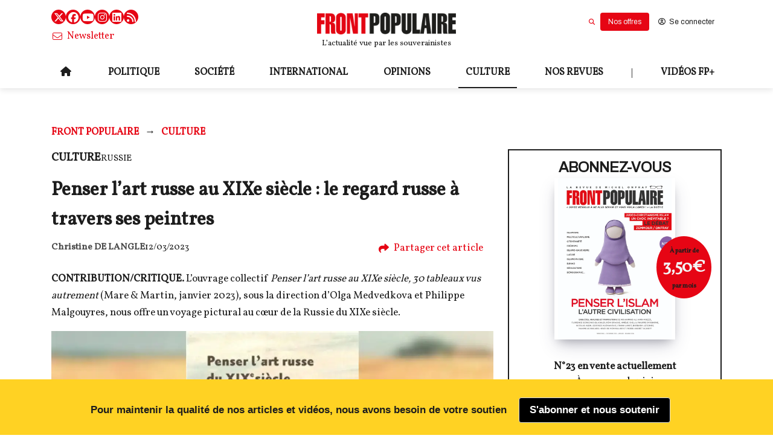

--- FILE ---
content_type: text/html; charset=utf-8
request_url: https://frontpopulaire.fr/culture/contents/penser-lart-russe-au-xi-xe-siecle-le-regard-russe-a-travers-ses-peintres_tco_20367187
body_size: 86045
content:
<!DOCTYPE html><html lang="fr"><head><meta charSet="utf-8"/><meta name="viewport" content="width=device-width"/><meta property="og:type" content="website"/><meta property="og:locale" content="fr_FR"/><link rel="manifest" href="/manifest.json"/><script type="application/ld+json">{
    "@context": "https://schema.org",
    "@type": "Organization",
    "name": "Front Populaire : La revue des souverainistes par Michel Onfray",
    "url": "https://frontpopulaire.fr",
    "sameAs": [
      "https://www.facebook.com/Front-Populaire-114128620230242/"
     ]
  }</script><link rel="preload" as="image" imageSrcSet="https://images.frontpopulaire.fr/gzBuu7Iobm15NPGv3c1kI7MgQgs=/640x0/smart/filters:quality(60):max_bytes(300000)/frontpop/2023/03/front-populaire-logo_4.png 640w, https://images.frontpopulaire.fr/-rZsrb9J1bFkUxQT00Vs2m0S0iY=/750x0/smart/filters:quality(60):max_bytes(300000)/frontpop/2023/03/front-populaire-logo_4.png 750w, https://images.frontpopulaire.fr/1yt4vHNlvirvCPlzqRLpTpHLTPY=/828x0/smart/filters:quality(60):max_bytes(300000)/frontpop/2023/03/front-populaire-logo_4.png 828w, https://images.frontpopulaire.fr/Fwb5gS2YkCx18IP59QaffzypN0w=/1080x0/smart/filters:quality(60):max_bytes(300000)/frontpop/2023/03/front-populaire-logo_4.png 1080w, https://images.frontpopulaire.fr/7FYF21CHTBkmqnuFjCy0gQhW_WQ=/1200x0/smart/filters:quality(60):max_bytes(300000)/frontpop/2023/03/front-populaire-logo_4.png 1200w, https://images.frontpopulaire.fr/_0bMRQCQFoOpyBJzASF6254CPYM=/1920x0/smart/filters:quality(60):max_bytes(300000)/frontpop/2023/03/front-populaire-logo_4.png 1920w, https://images.frontpopulaire.fr/fc2Oz6kCRNnGfPjMMloQH4wCOts=/2048x0/smart/filters:quality(60):max_bytes(300000)/frontpop/2023/03/front-populaire-logo_4.png 2048w, https://images.frontpopulaire.fr/dC_ChYJXi8V-hR2nzuiJBi5D964=/3840x0/smart/filters:quality(60):max_bytes(300000)/frontpop/2023/03/front-populaire-logo_4.png 3840w" imageSizes="90vw"/><title>Penser l’art russe au XIXe siècle : le regard russe à travers ses peintres</title><meta name="robots" content="index,follow"/><meta name="googlebot" content="index,follow"/><meta name="description" content="CONTRIBUTION/CRITIQUE. L’ouvrage collectif Penser l’art russe au XIXe siècle, 30 tableaux vus autrement (Mare &amp;amp; Martin, janvier 2023), sous la direction d’Olga Medvedkova et Philippe Malgouyres, nous offre un voyage pictural au cœur de la Russie du XIXe siècle."/><meta name="twitter:card" content="summary_large_image"/><meta property="og:title" content="Penser l’art russe au XIXe siècle : le regard russe à travers ses peintres"/><meta property="og:description" content="CONTRIBUTION/CRITIQUE. L’ouvrage collectif Penser l’art russe au XIXe siècle, 30 tableaux vus autrement (Mare &amp;amp; Martin, janvier 2023), sous la direction d’Olga Medvedkova et Philippe Malgouyres, nous offre un voyage pictural au cœur de la Russie du XIXe siècle."/><meta property="og:url" content="https://frontpopulaire.fr/culture/contents/penser-lart-russe-au-xi-xe-siecle-le-regard-russe-a-travers-ses-peintres_tco_20367187"/><meta property="og:image" content="https://images.frontpopulaire.fr/2kykKF-JqTi56odxFalL7pWLRqg=/1200x628/filters:quality(60):max_bytes(300000)/frontpop/2023/03/ART-RUSSE-XIXE.jpg"/><link rel="canonical" href="https://frontpopulaire.fr/culture/contents/penser-lart-russe-au-xi-xe-siecle-le-regard-russe-a-travers-ses-peintres_tco_20367187"/><script type="application/ld+json">{"@context":"https://schema.org/","@type":"Article","articleSection":["culture"],"author":[{"@type":"Person","name":"Christine DE LANGLE","url":"https://frontpopulaire.fr/auteurs/christine-de-langle_au381454","jobTitle":"Historienne de l’art"}],"datePublished":"2023-03-12T05:00:00+00:00","dateModified":"2026-01-14T09:09:01+00:00","description":"CONTRIBUTION/CRITIQUE. L’ouvrage collectif Penser l’art russe au XIXe siècle, 30 tableaux vus autrement (Mare &amp; Martin, janvier 2023), sous la direction d’Olga Medvedkova et Philippe Malgouyres, nous offre un voyage pictural au cœur de la Russie du XIXe siècle.","headline":"Penser l’art russe au XIXe siècle : le regard russe à travers ses peintres","image":["https://images.frontpopulaire.fr/tJEzAkAI8ToSUj46vEof44eqP68=/0x0/smart/filters:max_bytes(300000)/frontpop/2023/03/ART-RUSSE-XIXE.jpg"],"keywords":["culture","Russie","culture  ","Critique","Art"],"publisher":{"@type":"Organization","name":"Front Populaire : La revue des souverainistes par Michel Onfray","url":"https://frontpopulaire.fr"},"isAccessibleForFree":true,"hasPart":{"@type":"WebPageElement","isAccessibleForFree":true,"cssSelector":".paywalled"}}</script><link rel="preload" as="image" imageSrcSet="https://images.frontpopulaire.fr/NhK51b1Q2RlNZcoIbvT1kV3UxZw=/640x0/smart/filters:quality(60):max_bytes(300000)/frontpop/2023/03/ART-RUSSE-XIXE.jpg 640w, https://images.frontpopulaire.fr/mkYA2MBd7Kgbflfap8YLlXONmmI=/750x0/smart/filters:quality(60):max_bytes(300000)/frontpop/2023/03/ART-RUSSE-XIXE.jpg 750w, https://images.frontpopulaire.fr/2gC00T-Ajh-6K6T-Hbzsw3xGi6g=/828x0/smart/filters:quality(60):max_bytes(300000)/frontpop/2023/03/ART-RUSSE-XIXE.jpg 828w, https://images.frontpopulaire.fr/J8S-JpYjXQdVdrDzCpZz5T2rSDA=/1080x0/smart/filters:quality(60):max_bytes(300000)/frontpop/2023/03/ART-RUSSE-XIXE.jpg 1080w, https://images.frontpopulaire.fr/ofUWUIxx9FozVQ53gEOVDsN2U8o=/1200x0/smart/filters:quality(60):max_bytes(300000)/frontpop/2023/03/ART-RUSSE-XIXE.jpg 1200w, https://images.frontpopulaire.fr/MJ4wVR9bj1KCrLJolxqhbJMNQqI=/1920x0/smart/filters:quality(60):max_bytes(300000)/frontpop/2023/03/ART-RUSSE-XIXE.jpg 1920w, https://images.frontpopulaire.fr/j2OVe8GTWkUMKlIedGYQ7-qOyLI=/2048x0/smart/filters:quality(60):max_bytes(300000)/frontpop/2023/03/ART-RUSSE-XIXE.jpg 2048w, https://images.frontpopulaire.fr/uzp4gU6V2SUeR9yYk4K7zCncNrI=/3840x0/smart/filters:quality(60):max_bytes(300000)/frontpop/2023/03/ART-RUSSE-XIXE.jpg 3840w" imageSizes="90vw"/><link rel="preload" as="image" imageSrcSet="https://images.frontpopulaire.fr/raxFVlchKN-7XsOAa_fKPv7hsgM=/640x0/smart/filters:quality(60):max_bytes(300000)/frontpop/2026/01/revue-presse-onfray-174.jpeg 640w, https://images.frontpopulaire.fr/OoJXwNwtfEbtAKhRPdk99KaHXrQ=/750x0/smart/filters:quality(60):max_bytes(300000)/frontpop/2026/01/revue-presse-onfray-174.jpeg 750w, https://images.frontpopulaire.fr/_MbmSdUf1B4wvnImNHmERj7slEU=/828x0/smart/filters:quality(60):max_bytes(300000)/frontpop/2026/01/revue-presse-onfray-174.jpeg 828w, https://images.frontpopulaire.fr/-AHp3IOeRWPFSYOBfPui2Sj9le8=/1080x0/smart/filters:quality(60):max_bytes(300000)/frontpop/2026/01/revue-presse-onfray-174.jpeg 1080w, https://images.frontpopulaire.fr/jQs_9jvMjKbyLGhx4mEBpeTCjZo=/1200x0/smart/filters:quality(60):max_bytes(300000)/frontpop/2026/01/revue-presse-onfray-174.jpeg 1200w, https://images.frontpopulaire.fr/cfM7HGWW1C9NRPRQ1GYuJJ1vHa4=/1920x0/smart/filters:quality(60):max_bytes(300000)/frontpop/2026/01/revue-presse-onfray-174.jpeg 1920w, https://images.frontpopulaire.fr/tlynrQ8gD-V7KkLOdWy9SPzaUXM=/2048x0/smart/filters:quality(60):max_bytes(300000)/frontpop/2026/01/revue-presse-onfray-174.jpeg 2048w, https://images.frontpopulaire.fr/UWRXRvS0LZ0SmJRjYZgtCaIrI-U=/3840x0/smart/filters:quality(60):max_bytes(300000)/frontpop/2026/01/revue-presse-onfray-174.jpeg 3840w" imageSizes="90vw"/><link rel="preload" as="image" imageSrcSet="https://images.frontpopulaire.fr/6kZwZ0BgFrLCVO3yH9sI7m2zDhQ=/640x0/smart/filters:quality(60):max_bytes(300000)/frontpop/2023/03/front-populaire-logo_3.png 640w, https://images.frontpopulaire.fr/NZiUSXxPja_PIiWM7c5vX1GfL5s=/750x0/smart/filters:quality(60):max_bytes(300000)/frontpop/2023/03/front-populaire-logo_3.png 750w, https://images.frontpopulaire.fr/t9LWI3B-HjXvVjavSPqLip3czTU=/828x0/smart/filters:quality(60):max_bytes(300000)/frontpop/2023/03/front-populaire-logo_3.png 828w, https://images.frontpopulaire.fr/o_XTR7YokiNz5QT-ADl30Zw_0zo=/1080x0/smart/filters:quality(60):max_bytes(300000)/frontpop/2023/03/front-populaire-logo_3.png 1080w, https://images.frontpopulaire.fr/2gF4JtXJ8uQR-WUIvkZqKVArGo0=/1200x0/smart/filters:quality(60):max_bytes(300000)/frontpop/2023/03/front-populaire-logo_3.png 1200w, https://images.frontpopulaire.fr/No-0M84p7nG41LMuWm-gfZEX7Gc=/1920x0/smart/filters:quality(60):max_bytes(300000)/frontpop/2023/03/front-populaire-logo_3.png 1920w, https://images.frontpopulaire.fr/YcA85JxgjDZejP1lhZgqCGrMC-k=/2048x0/smart/filters:quality(60):max_bytes(300000)/frontpop/2023/03/front-populaire-logo_3.png 2048w, https://images.frontpopulaire.fr/t6LITUZgZ7DxeW9G7rpxAVDURh4=/3840x0/smart/filters:quality(60):max_bytes(300000)/frontpop/2023/03/front-populaire-logo_3.png 3840w" imageSizes="90vw"/><meta name="next-head-count" content="21"/><link rel="icon" href="https://images.frontpopulaire.fr/sesRqVd4oaisXqnj2d7aLXeDkZk=/0x0/smart/filters:max_bytes(300000)/frontpop/2018/01/favicon_fp.png"/><meta name="application-name" content="Front Populaire : La revue des souverainistes par Michel Onfray"/><meta name="apple-mobile-web-app-capable" content="yes"/><meta name="apple-mobile-web-app-status-bar-style" content="default"/><meta name="apple-mobile-web-app-title" content="Front Populaire : La revue des souverainistes par Michel Onfray"/><meta name="format-detection" content="telephone=no"/><meta name="mobile-web-app-capable" content="yes"/><meta name="msapplication-config" content="none"/><meta name="msapplication-TileColor" content="#e60514"/><meta name="msapplication-tap-highlight" content="no"/><meta name="theme-color" content="#e60514"/><link rel="apple-touch-icon" href="https://images.frontpopulaire.fr/sesRqVd4oaisXqnj2d7aLXeDkZk=/0x0/smart/filters:max_bytes(300000)/frontpop/2018/01/favicon_fp.png"/><style>
      .app.template--template2 {
        --text-color: hsl(0, 0%, 11.4%); 
--text-color-h: 0; 
--text-color-s: 0%; 
--text-color-l: 11%; 
--text-color-a: 1; 
--text: hsl(0, 0%, 11.4%); 
--text-h: 0; 
--text-s: 0%; 
--text-l: 11%; 
--text-a: 1;
--text-color-light: hsl(0, 0%, 95.3%); 
--text-color-light-h: 0; 
--text-color-light-s: 0%; 
--text-color-light-l: 95%; 
--text-color-light-a: 1;
--primary-color: hsl(356, 95.7%, 46.1%); 
--primary-color-h: 356; 
--primary-color-s: 96%; 
--primary-color-l: 46%; 
--primary-color-a: 1; 
--primary: hsl(356, 95.7%, 46.1%); 
--primary-h: 356; 
--primary-s: 96%; 
--primary-l: 46%; 
--primary-a: 1;
--secondary-color: hsl(210.89999999999998, 100%, 33.9%); 
--secondary-color-h: 211; 
--secondary-color-s: 100%; 
--secondary-color-l: 34%; 
--secondary-color-a: 1; 
--secondary: hsl(210.89999999999998, 100%, 33.9%); 
--secondary-h: 211; 
--secondary-s: 100%; 
--secondary-l: 34%; 
--secondary-a: 1;
--success-color: hsl(118.69999999999999, 81%, 45.3%); 
--success-color-h: 119; 
--success-color-s: 81%; 
--success-color-l: 45%; 
--success-color-a: 1; 
--success: hsl(118.69999999999999, 81%, 45.3%); 
--success-h: 119; 
--success-s: 81%; 
--success-l: 45%; 
--success-a: 1;
--danger-color: hsl(359, 100%, 51.4%); 
--danger-color-h: 359; 
--danger-color-s: 100%; 
--danger-color-l: 51%; 
--danger-color-a: 1; 
--danger: hsl(359, 100%, 51.4%); 
--danger-h: 359; 
--danger-s: 100%; 
--danger-l: 51%; 
--danger-a: 1;
--warning-color: hsl(47.69999999999999, 100%, 56.9%); 
--warning-color-h: 48; 
--warning-color-s: 100%; 
--warning-color-l: 57%; 
--warning-color-a: 1; 
--warning: hsl(47.69999999999999, 100%, 56.9%); 
--warning-h: 48; 
--warning-s: 100%; 
--warning-l: 57%; 
--warning-a: 1;
--subscription-color: hsl(356, 95.7%, 46.1%); 
--subscription-color-h: 356; 
--subscription-color-s: 96%; 
--subscription-color-l: 46%; 
--subscription-color-a: 1; 
--subscription: hsl(356, 95.7%, 46.1%); 
--subscription-h: 356; 
--subscription-s: 96%; 
--subscription-l: 46%; 
--subscription-a: 1;
--background-color: hsl(0, 0%, 100%); 
--background-color-h: 0; 
--background-color-s: 0%; 
--background-color-l: 100%; 
--background-color-a: 1; 
--background: hsl(0, 0%, 100%); 
--background-h: 0; 
--background-s: 0%; 
--background-l: 100%; 
--background-a: 1;



        ;

    </style><script defer="" src="https://kit.fontawesome.com/8159d1d084.js" crossorigin="anonymous"></script><script defer="" src="//www.gstatic.com/cv/js/sender/v1/cast_sender.js?loadCastFramework=1"></script><link rel="preload" href="/_next/static/media/0382c32a67a95cbc.p.woff2" as="font" type="font/woff2" crossorigin="anonymous"/><link rel="preload" href="/_next/static/media/3aec8715b2911578.p.woff2" as="font" type="font/woff2" crossorigin="anonymous"/><link rel="preload" href="/_next/static/css/fe2fa9e881fd2536.css" as="style"/><link rel="stylesheet" href="/_next/static/css/fe2fa9e881fd2536.css" data-n-g=""/><noscript data-n-css=""></noscript><script defer="" nomodule="" src="/_next/static/chunks/polyfills-c67a75d1b6f99dc8.js"></script><script src="/_next/static/chunks/webpack-837748c42717849e.js" defer=""></script><script src="/_next/static/chunks/framework-1f08ae526ddacb63.js" defer=""></script><script src="/_next/static/chunks/main-597c19b6285b1307.js" defer=""></script><script src="/_next/static/chunks/pages/_app-b809d026fd5ecfe8.js" defer=""></script><script src="/_next/static/chunks/pages/%5B%5B...slug%5D%5D-8234954120a5a87d.js" defer=""></script><script src="/_next/static/dJGSmK_Bmhlgsm2zMaS-F/_buildManifest.js" defer=""></script><script src="/_next/static/dJGSmK_Bmhlgsm2zMaS-F/_ssgManifest.js" defer=""></script></head><body><div id="__next"><main class="__variable_f86025 __variable_824a34"><noscript><iframe src="https://www.googletagmanager.com/ns.html?id=GTM-PQ3N57HM" height="0" width="0" style="display:none;visibility:hidden"></iframe></noscript><meta name="viewport" content="minimum-scale=1, initial-scale=1, width=device-width, shrink-to-fit=no, user-scalable=no, viewport-fit=cover"/><div class="app template--template2 inst--frontpop header-classname-site-main-header"><div class="header-wrapper"><header role="banner" class="Header Header--desktop Header-not-retracted site-main-header"><div class="content-container top"><div class="columns header-not-retracted  equal-size-column column-size-4 is-tablet"><div class="column is-4-tablet is-4-desktop is-4-widescreen"><div class="SocialButtons"><a href="https://twitter.com/FrontPopOff" target="_blank" rel="noopener noreferrer" title="Twitter" class="SocialButtons-twitter"><span class="icon"><i aria-hidden="true" class="fab fa-x-twitter"></i></span></a><a href="https://www.facebook.com/Front-Populaire-114128620230242/" target="_blank" rel="noopener noreferrer" title="Facebook" class="SocialButtons-facebook"><span class="icon"><i aria-hidden="true" class="fab fa-facebook"></i></span></a><a href="https://www.youtube.com/channel/UCfidGlehytwCvV3qlsX5uVQ" target="_blank" rel="noopener noreferrer" title="Youtube" class="SocialButtons-youtube"><span class="icon"><i aria-hidden="true" class="fab fa-youtube"></i></span></a><a href="https://www.instagram.com/frontpopulaire_officiel/" target="_blank" rel="noopener noreferrer" title="Instagram" class="SocialButtons-instagram"><span class="icon"><i aria-hidden="true" class="fab fa-instagram"></i></span></a><a href="https://www.linkedin.com/company/front-populaire/" target="_blank" rel="noopener noreferrer" title="LinkedIn" class="SocialButtons-linkedin"><span class="icon"><i aria-hidden="true" class="fab fa-linkedin"></i></span></a><a href="/rss" target="_blank" rel="noopener noreferrer" title="Flux RSS" class="SocialButtons-rss"><span class="icon"><i aria-hidden="true" class="fas fa-rss"></i></span></a></div></div><div class="column logo-and-baseline is-4-tablet is-4-desktop is-4-widescreen"><div class="PUF-simple-image"><a class="is-active" href="/"><figure class="image-component"><div class="NextImage ratio-5-1"><img alt="Front Populaire : La revue des souverainistes par Michel Onfray" sizes="90vw" srcSet="https://images.frontpopulaire.fr/6kZwZ0BgFrLCVO3yH9sI7m2zDhQ=/640x0/smart/filters:quality(60):max_bytes(300000)/frontpop/2023/03/front-populaire-logo_3.png 640w, https://images.frontpopulaire.fr/NZiUSXxPja_PIiWM7c5vX1GfL5s=/750x0/smart/filters:quality(60):max_bytes(300000)/frontpop/2023/03/front-populaire-logo_3.png 750w, https://images.frontpopulaire.fr/t9LWI3B-HjXvVjavSPqLip3czTU=/828x0/smart/filters:quality(60):max_bytes(300000)/frontpop/2023/03/front-populaire-logo_3.png 828w, https://images.frontpopulaire.fr/o_XTR7YokiNz5QT-ADl30Zw_0zo=/1080x0/smart/filters:quality(60):max_bytes(300000)/frontpop/2023/03/front-populaire-logo_3.png 1080w, https://images.frontpopulaire.fr/2gF4JtXJ8uQR-WUIvkZqKVArGo0=/1200x0/smart/filters:quality(60):max_bytes(300000)/frontpop/2023/03/front-populaire-logo_3.png 1200w, https://images.frontpopulaire.fr/No-0M84p7nG41LMuWm-gfZEX7Gc=/1920x0/smart/filters:quality(60):max_bytes(300000)/frontpop/2023/03/front-populaire-logo_3.png 1920w, https://images.frontpopulaire.fr/YcA85JxgjDZejP1lhZgqCGrMC-k=/2048x0/smart/filters:quality(60):max_bytes(300000)/frontpop/2023/03/front-populaire-logo_3.png 2048w, https://images.frontpopulaire.fr/t6LITUZgZ7DxeW9G7rpxAVDURh4=/3840x0/smart/filters:quality(60):max_bytes(300000)/frontpop/2023/03/front-populaire-logo_3.png 3840w" src="https://images.frontpopulaire.fr/t6LITUZgZ7DxeW9G7rpxAVDURh4=/3840x0/smart/filters:quality(60):max_bytes(300000)/frontpop/2023/03/front-populaire-logo_3.png" decoding="async" data-nimg="fill" style="position:absolute;height:100%;width:100%;left:0;top:0;right:0;bottom:0;object-fit:contain;color:transparent;background-size:contain;background-position:50% 50%;background-repeat:no-repeat;background-image:url(&quot;data:image/svg+xml;charset=utf-8,%3Csvg xmlns=&#x27;http%3A//www.w3.org/2000/svg&#x27;%3E%3Cimage style=&#x27;filter:blur(20px)&#x27; x=&#x27;0&#x27; y=&#x27;0&#x27; height=&#x27;100%25&#x27; width=&#x27;100%25&#x27; href=&#x27;[data-uri]&#x27;/%3E%3C/svg%3E&quot;)"/><div class="overlay"></div></div></figure></a></div><p class="PUFText">L’actualité vue par les souverainistes</p></div><div class="column user-buttons-column is-4-tablet is-4-desktop is-4-widescreen"></div></div></div><div class="content-container bottom"><div class="column-replacer header-not-retracted "><div class="complex-component main-menu"><div class="column-replacer"><nav class="PUF-main-menu" id="header-menu" role="navigation" aria-label="Menu principal"><ul class="PUF-main-menu-list"><li class="" id="main-menu-item-home"><a class="" href="/"><span class="icon"><i aria-hidden="true" class="fas fa-home fa-normal"></i></span></a></li><li class="" id="main-menu-item-politique"><a class="" href="/politique"><span class="main-menu-item-label">politique</span></a></li><li class="" id="main-menu-item-societe"><a class="" href="/societe"><span class="main-menu-item-label">société</span></a></li><li class="" id="main-menu-item-international"><a class="" href="/international"><span class="main-menu-item-label">international</span></a></li><li class="" id="main-menu-item-opinions"><a class="" href="/opinions"><span class="main-menu-item-label">opinions</span></a></li><li class="is-active" id="main-menu-item-culture"><a class="is-active" href="/culture"><span class="main-menu-item-label">culture</span></a></li><li class="" id="main-menu-item-nos-revues"><a class="" href="/revues"><span class="main-menu-item-label">Nos revues</span></a></li><li class="" id="main-menu-item-"><span class="main-menu-item-label">|</span></li><li class="has-submenu" id="main-menu-item-videos-fp"><a class="" href="/fpplus"><span class="main-menu-item-label">Vidéos FP+</span></a><nav class="PUF-main-menu sub-menu"><ul class="PUF-main-menu-list"><li class="" id="main-menu-item-revue-de-presse"><a class="" href="/fpplus/revue-de-presse"><span class="main-menu-item-label">Revue de presse</span></a></li><li class="" id="main-menu-item-decryptage"><a class="" href="/fpplus/decryptage"><span class="main-menu-item-label">Décryptage</span></a></li><li class="" id="main-menu-item-grand-format"><a class="" href="/fpplus/grand-format"><span class="main-menu-item-label">Grand format</span></a></li><li class="" id="main-menu-item-rencontres"><a class="" href="/fpplus/rencontres"><span class="main-menu-item-label">Rencontres</span></a></li><li class="" id="main-menu-item-debats"><a class="" href="/fpplus/debats"><span class="main-menu-item-label">Débats</span></a></li></ul></nav></li></ul></nav></div></div></div></div></header><div class="Header Header--mobile site-main-header"><div class="content-container"><div class="column-replacer header-mobile"><div class="component-group left-menu"><button class="button PUF-Button is-normal is-ghost" type="button"><span class="icon"><i aria-hidden="true" class="fas fa-bars fa-normal"></i></span></button><div class="PUF-simple-image"><a class="is-active" href="/"><figure class="image-component"><div class="NextImage ratio-5-1"><img alt="Front Populaire : La revue des souverainistes par Michel Onfray" sizes="90vw" srcSet="https://images.frontpopulaire.fr/gzBuu7Iobm15NPGv3c1kI7MgQgs=/640x0/smart/filters:quality(60):max_bytes(300000)/frontpop/2023/03/front-populaire-logo_4.png 640w, https://images.frontpopulaire.fr/-rZsrb9J1bFkUxQT00Vs2m0S0iY=/750x0/smart/filters:quality(60):max_bytes(300000)/frontpop/2023/03/front-populaire-logo_4.png 750w, https://images.frontpopulaire.fr/1yt4vHNlvirvCPlzqRLpTpHLTPY=/828x0/smart/filters:quality(60):max_bytes(300000)/frontpop/2023/03/front-populaire-logo_4.png 828w, https://images.frontpopulaire.fr/Fwb5gS2YkCx18IP59QaffzypN0w=/1080x0/smart/filters:quality(60):max_bytes(300000)/frontpop/2023/03/front-populaire-logo_4.png 1080w, https://images.frontpopulaire.fr/7FYF21CHTBkmqnuFjCy0gQhW_WQ=/1200x0/smart/filters:quality(60):max_bytes(300000)/frontpop/2023/03/front-populaire-logo_4.png 1200w, https://images.frontpopulaire.fr/_0bMRQCQFoOpyBJzASF6254CPYM=/1920x0/smart/filters:quality(60):max_bytes(300000)/frontpop/2023/03/front-populaire-logo_4.png 1920w, https://images.frontpopulaire.fr/fc2Oz6kCRNnGfPjMMloQH4wCOts=/2048x0/smart/filters:quality(60):max_bytes(300000)/frontpop/2023/03/front-populaire-logo_4.png 2048w, https://images.frontpopulaire.fr/dC_ChYJXi8V-hR2nzuiJBi5D964=/3840x0/smart/filters:quality(60):max_bytes(300000)/frontpop/2023/03/front-populaire-logo_4.png 3840w" src="https://images.frontpopulaire.fr/dC_ChYJXi8V-hR2nzuiJBi5D964=/3840x0/smart/filters:quality(60):max_bytes(300000)/frontpop/2023/03/front-populaire-logo_4.png" decoding="async" data-nimg="fill" style="position:absolute;height:100%;width:100%;left:0;top:0;right:0;bottom:0;object-fit:contain;color:transparent;background-size:contain;background-position:50% 50%;background-repeat:no-repeat;background-image:url(&quot;data:image/svg+xml;charset=utf-8,%3Csvg xmlns=&#x27;http%3A//www.w3.org/2000/svg&#x27;%3E%3Cimage style=&#x27;filter:blur(20px)&#x27; x=&#x27;0&#x27; y=&#x27;0&#x27; height=&#x27;100%25&#x27; width=&#x27;100%25&#x27; href=&#x27;[data-uri]&#x27;/%3E%3C/svg%3E&quot;)"/><div class="overlay"></div></div></figure></a></div></div></div></div></div></div><div class="site" role="main"><div class="Page content-page  category-culture  content-cls-TextContent content-with-type-TextContent" role="main"><div class="content-container" style="padding-top:0"></div><div class="content-container breadcrumb-row"><div class="column-replacer"><nav aria-label="Breadcrumb" class="PUF-breadcrumb" role="navigation"><ul><li><a class="is-active" href="/">Front Populaire</a></li><li><a class="is-active" href="/culture"><span>Culture</span></a></li></ul></nav></div></div><div class="content-container"><div class="columns is-desktop"><div class="column of-content is-8-desktop is-8-widescreen"><div class="component-group content-header"><span class="PUF-entity-theme"><span class="themes"><span class="theme">culture</span></span></span><span class="PUF-entity-theme"><span class="themes"><span class="theme">Russie</span></span></span></div><h1 class="PUF-entity-title">Penser l’art russe au XIXe siècle : le regard russe à travers ses peintres</h1><div class="component-group author-and-publish-date"><div class="PUF-entity-authors"><a class="content-link author-link" href="/auteurs/christine-de-langle_au381454"><span title="Christine DE LANGLE">Christine DE LANGLE</span></a></div><time class="PUF-entity-date">12/03/2023</time><div class="PUF-entity-share"><div class="popover-wrapper" style="position:relative"><button class="button is-text is-ghost" type="button"><span class="icon"><i aria-hidden="true" class="fas fa-share fa-normal"></i></span><span class="text">Partager cet article</span></button></div></div></div><p class="RichTextContent PUF-entity-description"><strong>CONTRIBUTION/CRITIQUE.</strong> L’ouvrage collectif <em>Penser l’art russe au XIXe siècle, 30 tableaux vus autrement </em>(Mare &amp; Martin, janvier 2023), sous la direction d’Olga Medvedkova et Philippe Malgouyres, nous offre un voyage pictural au cœur de la Russie du XIXe siècle.</p><div class="PUF-content-poster ratio-16-9 has-text"><figure class="image-component"><div class="NextImage thumb ratio-16-9"><img alt="/2023/03/ART-RUSSE-XIXE" sizes="90vw" srcSet="https://images.frontpopulaire.fr/NhK51b1Q2RlNZcoIbvT1kV3UxZw=/640x0/smart/filters:quality(60):max_bytes(300000)/frontpop/2023/03/ART-RUSSE-XIXE.jpg 640w, https://images.frontpopulaire.fr/mkYA2MBd7Kgbflfap8YLlXONmmI=/750x0/smart/filters:quality(60):max_bytes(300000)/frontpop/2023/03/ART-RUSSE-XIXE.jpg 750w, https://images.frontpopulaire.fr/2gC00T-Ajh-6K6T-Hbzsw3xGi6g=/828x0/smart/filters:quality(60):max_bytes(300000)/frontpop/2023/03/ART-RUSSE-XIXE.jpg 828w, https://images.frontpopulaire.fr/J8S-JpYjXQdVdrDzCpZz5T2rSDA=/1080x0/smart/filters:quality(60):max_bytes(300000)/frontpop/2023/03/ART-RUSSE-XIXE.jpg 1080w, https://images.frontpopulaire.fr/ofUWUIxx9FozVQ53gEOVDsN2U8o=/1200x0/smart/filters:quality(60):max_bytes(300000)/frontpop/2023/03/ART-RUSSE-XIXE.jpg 1200w, https://images.frontpopulaire.fr/MJ4wVR9bj1KCrLJolxqhbJMNQqI=/1920x0/smart/filters:quality(60):max_bytes(300000)/frontpop/2023/03/ART-RUSSE-XIXE.jpg 1920w, https://images.frontpopulaire.fr/j2OVe8GTWkUMKlIedGYQ7-qOyLI=/2048x0/smart/filters:quality(60):max_bytes(300000)/frontpop/2023/03/ART-RUSSE-XIXE.jpg 2048w, https://images.frontpopulaire.fr/uzp4gU6V2SUeR9yYk4K7zCncNrI=/3840x0/smart/filters:quality(60):max_bytes(300000)/frontpop/2023/03/ART-RUSSE-XIXE.jpg 3840w" src="https://images.frontpopulaire.fr/uzp4gU6V2SUeR9yYk4K7zCncNrI=/3840x0/smart/filters:quality(60):max_bytes(300000)/frontpop/2023/03/ART-RUSSE-XIXE.jpg" decoding="async" data-nimg="fill" style="position:absolute;height:100%;width:100%;left:0;top:0;right:0;bottom:0;object-fit:contain;color:transparent;background-size:contain;background-position:50% 50%;background-repeat:no-repeat;background-image:url(&quot;data:image/svg+xml;charset=utf-8,%3Csvg xmlns=&#x27;http%3A//www.w3.org/2000/svg&#x27;%3E%3Cimage style=&#x27;filter:blur(20px)&#x27; x=&#x27;0&#x27; y=&#x27;0&#x27; height=&#x27;100%25&#x27; width=&#x27;100%25&#x27; href=&#x27;[data-uri]&#x27;/%3E%3C/svg%3E&quot;)"/><div class="overlay"></div></div></figure></div><div class="EntityBody paywalled"><div class="RichTextContent EntityBody-inner truncated"><p><br></p> <p>Que savons-nous de la peinture russe du XIXe siècle&nbsp? Force est de constater que nous citons plus volontiers la musique ou la littérature de cette époque avec les grandes figures de Tchaïkovski, Moussorgski, Rimsky Korsakov, Dostoïevski ou Tolstoï. Ce livre destiné au lecteur <em>«&nbspcurieux, cultivé, mais pas nécessairement spécialiste de la Russie&nbsp»</em> dessine en trente tableaux une peinture russe classique, romantique, réaliste ou symboliste. Autant de mouvements qui la rapprochent de la peinture européenne de la même époque et qui en dessinent une part manquante entre la peinture d’icônes et le suprématisme de Malevitch. Les essais qui composent ce livre vont de 1801 à 1906 avec une insistance sur la période 1870-1900.</p> <p><br></p> <h3><strong>Des auteurs russes, américains et français</strong></h3> <p><br></p> <p>À l’initiative de deux historiens de l’art, la Russe Olga Medvedkova et le français Philippe Malgouyres, une trentaine d’auteurs nous racontent ces tableaux. Ils sont de nationalité différente, des Russes qui vivent en Russie et des Russes qui vivent hors de Russie, des Américains et des Français. Tous ne sont pas historiens de l’art, ils sont aussi historiens, critiques littéraires, philosophes, journalistes, écrivains, ethnolinguistes, poètes, traducteurs ou archéologues, mais chacun nous parle d’une œuvre qu’il admire ou qu’il aime. Cette pluralité de regard et d’approche dessine par petites touches une image de la peinture russe regardée à la fois du dedans et du dehors, ce qui fait l’originalité et la richesse de ce livre. Les auteurs russes nous parlent des images connues depuis leur enfance et qui ont façonné leur imaginaire, des images que chaque russe connaît tant elles ont été reproduites et popularisées.</p> <p><br></p> <h3><strong>Peinture et littérature, regards réciproques</strong></h3> <p><br></p> <p>La récente rétrospective que le musée du <a href="https://frontpopulaire.fr/opinions/contents/ilya-repine-peindre-lame-du-peuple-russe_co735347" target="_blank">Petit Palais a consacrée à Ilya Répine</a> et la présentation de <a href="https://frontpopulaire.fr/opinions/contents/la-collection-morozov-une-passion-franco-russe_co700527" target="_blank">la collection Morosov à la Fondation Louis Vuitton</a>ont contribué à faire connaître un peu...</p></div></div><div class="PUF-entity-share"><div class="popover-wrapper" style="position:relative"><button class="button is-text is-ghost" type="button"><span class="icon"><i aria-hidden="true" class="fas fa-share fa-normal"></i></span><span class="text">Partager cet article</span></button></div></div><div class="component-group comments_wrapper"></div></div><div class="column sidebar is-4-desktop is-4-widescreen"><div class="complex-component cc_30476063"><div class="column-replacer first-ad"><div class="component-wrapper of-component-ContentsGrid has-margins"><div class="PUF-contents-grid category-fpplus_revue_de_presse content-cls-VideoContent mode-full-content-without-description"><div class="user-interaction-wrapper"><div class="base-contents-grid column-count-1"><div class="column-replacer even"><a class="content-link complex-component-link-wrapper complex-component link-wrapper-cc_29137548 link-wrapper-display-mode link-wrapper-full-content-without-description link-wrapper-mode--full-content-without-description link-wrapper-is-link link-wrapper-content-VideoContent link-wrapper-content-cls-VideoContent link-wrapper-type--TextContent link-wrapper-type--VideoContent link-wrapper-type--MagazineArticle link-wrapper-TextContentFull-content-without-description link-wrapper-VideoContentFull-content-without-description link-wrapper-MagazineArticleFull-content-without-description link-wrapper- link-wrapper-category-fpplus_revue_de_presse link-wrapper-category-fpplus link-wrapper-" href="/fpplus/videos/le-monde-tel-quil-va-ou-pas-la-revue-de-presse-de-michel-onfray-174_vco_31612964"><div class="complex-component cc_29137548 display-mode full-content-without-description mode--full-content-without-description is-link content-VideoContent content-cls-VideoContent type--TextContent type--VideoContent type--MagazineArticle TextContentFull-content-without-description VideoContentFull-content-without-description MagazineArticleFull-content-without-description  category-fpplus_revue_de_presse category-fpplus "><div class="column-replacer"><div class="component-group theme_wrapper"><span class="PUF-entity-theme"><span class="themes"><span class="theme">Revue de presse</span></span></span><span class="PUF-entity-theme"><span class="themes"><span class="theme">fp+</span></span></span></div><div class="component-group paywalltag-image_wrapper"><span><span class="PUF-entity-paywall-tag access-role-subscribed"><span class="letter-F text">F</span><span class="letter-P text">P</span><span class="sr-only">Contenu payant</span></span></span><div class="PUF-content-poster ratio-16-9 has-video"><div class="navigation"><span class="icon"><i aria-hidden="true" class="fas fa-play"></i></span></div><figure class="image-component"><div class="NextImage thumb ratio-16-9"><img alt="revue-presse-onfray-174" sizes="90vw" srcSet="https://images.frontpopulaire.fr/raxFVlchKN-7XsOAa_fKPv7hsgM=/640x0/smart/filters:quality(60):max_bytes(300000)/frontpop/2026/01/revue-presse-onfray-174.jpeg 640w, https://images.frontpopulaire.fr/OoJXwNwtfEbtAKhRPdk99KaHXrQ=/750x0/smart/filters:quality(60):max_bytes(300000)/frontpop/2026/01/revue-presse-onfray-174.jpeg 750w, https://images.frontpopulaire.fr/_MbmSdUf1B4wvnImNHmERj7slEU=/828x0/smart/filters:quality(60):max_bytes(300000)/frontpop/2026/01/revue-presse-onfray-174.jpeg 828w, https://images.frontpopulaire.fr/-AHp3IOeRWPFSYOBfPui2Sj9le8=/1080x0/smart/filters:quality(60):max_bytes(300000)/frontpop/2026/01/revue-presse-onfray-174.jpeg 1080w, https://images.frontpopulaire.fr/jQs_9jvMjKbyLGhx4mEBpeTCjZo=/1200x0/smart/filters:quality(60):max_bytes(300000)/frontpop/2026/01/revue-presse-onfray-174.jpeg 1200w, https://images.frontpopulaire.fr/cfM7HGWW1C9NRPRQ1GYuJJ1vHa4=/1920x0/smart/filters:quality(60):max_bytes(300000)/frontpop/2026/01/revue-presse-onfray-174.jpeg 1920w, https://images.frontpopulaire.fr/tlynrQ8gD-V7KkLOdWy9SPzaUXM=/2048x0/smart/filters:quality(60):max_bytes(300000)/frontpop/2026/01/revue-presse-onfray-174.jpeg 2048w, https://images.frontpopulaire.fr/UWRXRvS0LZ0SmJRjYZgtCaIrI-U=/3840x0/smart/filters:quality(60):max_bytes(300000)/frontpop/2026/01/revue-presse-onfray-174.jpeg 3840w" src="https://images.frontpopulaire.fr/UWRXRvS0LZ0SmJRjYZgtCaIrI-U=/3840x0/smart/filters:quality(60):max_bytes(300000)/frontpop/2026/01/revue-presse-onfray-174.jpeg" decoding="async" data-nimg="fill" style="position:absolute;height:100%;width:100%;left:0;top:0;right:0;bottom:0;object-fit:contain;color:transparent;background-size:contain;background-position:50% 50%;background-repeat:no-repeat;background-image:url(&quot;data:image/svg+xml;charset=utf-8,%3Csvg xmlns=&#x27;http%3A//www.w3.org/2000/svg&#x27;%3E%3Cimage style=&#x27;filter:blur(20px)&#x27; x=&#x27;0&#x27; y=&#x27;0&#x27; height=&#x27;100%25&#x27; width=&#x27;100%25&#x27; href=&#x27;[data-uri]&#x27;/%3E%3C/svg%3E&quot;)"/><div class="overlay"></div></div></figure></div></div><p class="PUF-entity-title">Le monde tel qu&#x27;il va… ou pas ! – la revue de presse de Michel Onfray (#174)</p><div class="component-group content-footer"><h5 class="PUF-entity-authors"><span class="author" title="Michel ONFRAY">Michel ONFRAY</span></h5><time class="PUF-entity-date">10/01/2026</time><div class="PUF-entity-comments-count"><span class="count">56</span> <span class="comments-text">commentaires</span></div></div></div></div></a></div></div></div></div></div></div></div></div></div></div><div class="content-container"><div class="column-replacer"><div class="PUF-contents-grid content-cls-TextContent mode-full-content"><h3 class="PUF-contents-grid-title ">Vous aimerez aussi </h3><div class="user-interaction-wrapper"><div class="base-contents-grid column-count-3"><div class="columns has-next even equal-size-column column-size-4 is-tablet"><div class="column is-4-tablet is-4-desktop is-4-widescreen"><a class="content-link complex-component-link-wrapper complex-component link-wrapper-cc_12590436 link-wrapper-display-mode link-wrapper-full-content link-wrapper-mode--full-content link-wrapper-is-link link-wrapper-content-TextContent link-wrapper-content-cls-TextContent link-wrapper-type--TextContent link-wrapper-type--VideoContent link-wrapper-TextContentFull-content link-wrapper-VideoContentFull-content link-wrapper- link-wrapper-category-opinions link-wrapper-" href="/opinions/contents/logocratie-langle-mort-de-la-crise-de-la-verite_tco_31612677"><div class="complex-component cc_12590436 display-mode full-content mode--full-content is-link content-TextContent content-cls-TextContent type--TextContent type--VideoContent TextContentFull-content VideoContentFull-content  category-opinions "><div class="column-replacer"><div class="component-group theme_wrapper"><span class="PUF-entity-theme"><span class="themes"><span class="theme">opinions</span></span></span><span class="PUF-entity-theme"><span class="themes"><span class="theme">Critique</span></span></span></div><div class="component-group paywalltag-image_wrapper"><div class="PUF-content-poster ratio-16-9 has-text"><figure class="image-component"><div class="NextImage thumb ratio-16-9"><img alt="logocratie-clement-viktorovitch" sizes="90vw" srcSet="https://images.frontpopulaire.fr/5Z4bfD59bXWRk1n6OOYpJkBVSqg=/640x0/smart/filters:quality(60):max_bytes(300000)/frontpop/2026/01/logocratie-clement-viktorovitch.jpeg 640w, https://images.frontpopulaire.fr/QrkTIAKbpghbFMqZg5SbIGiBXqo=/750x0/smart/filters:quality(60):max_bytes(300000)/frontpop/2026/01/logocratie-clement-viktorovitch.jpeg 750w, https://images.frontpopulaire.fr/IFM-fLdjfSHc5OybkCzr2BwdYXk=/828x0/smart/filters:quality(60):max_bytes(300000)/frontpop/2026/01/logocratie-clement-viktorovitch.jpeg 828w, https://images.frontpopulaire.fr/gZyRlFUmLoT8MWVV68p0n5lQx9I=/1080x0/smart/filters:quality(60):max_bytes(300000)/frontpop/2026/01/logocratie-clement-viktorovitch.jpeg 1080w, https://images.frontpopulaire.fr/7fiVxZmFrXhgYYvBl_XQQ_qWjNk=/1200x0/smart/filters:quality(60):max_bytes(300000)/frontpop/2026/01/logocratie-clement-viktorovitch.jpeg 1200w, https://images.frontpopulaire.fr/5e8pFZkj1qNlFDggkzPfP0AqaWA=/1920x0/smart/filters:quality(60):max_bytes(300000)/frontpop/2026/01/logocratie-clement-viktorovitch.jpeg 1920w, https://images.frontpopulaire.fr/GEPQ67MJvkzBquHpiU-Ux9ptR14=/2048x0/smart/filters:quality(60):max_bytes(300000)/frontpop/2026/01/logocratie-clement-viktorovitch.jpeg 2048w, https://images.frontpopulaire.fr/Gkr0F6F-HB65cwzK8pyyAOSe9AY=/3840x0/smart/filters:quality(60):max_bytes(300000)/frontpop/2026/01/logocratie-clement-viktorovitch.jpeg 3840w" src="https://images.frontpopulaire.fr/Gkr0F6F-HB65cwzK8pyyAOSe9AY=/3840x0/smart/filters:quality(60):max_bytes(300000)/frontpop/2026/01/logocratie-clement-viktorovitch.jpeg" decoding="async" data-nimg="fill" loading="lazy" style="position:absolute;height:100%;width:100%;left:0;top:0;right:0;bottom:0;object-fit:contain;color:transparent;background-size:contain;background-position:50% 50%;background-repeat:no-repeat;background-image:url(&quot;data:image/svg+xml;charset=utf-8,%3Csvg xmlns=&#x27;http%3A//www.w3.org/2000/svg&#x27;%3E%3Cimage style=&#x27;filter:blur(20px)&#x27; x=&#x27;0&#x27; y=&#x27;0&#x27; height=&#x27;100%25&#x27; width=&#x27;100%25&#x27; href=&#x27;[data-uri]&#x27;/%3E%3C/svg%3E&quot;)"/><div class="overlay"></div></div></figure></div></div><p class="PUF-entity-title">Logocratie : l’angle mort de la crise de la vérité</p><p class="RichTextContent PUF-entity-description"><strong>CONTRIBUTION / CRITIQUE.</strong> Dans <em>Logocratie</em> (Seuil, 2025), Clément Viktorovitch prétend analyser l’ère du mensonge politique. Mais à force de moraliser la défiance populaire et d’épargner médias, universités et institutions, l’ouvrage évite l’essentiel&nbsp: comprendre pourquoi la parole autorisée ne convainc plus et pourquoi les élites sont contestées.</p><div class="component-group content-footer"><h5 class="PUF-entity-authors"><span class="author" title="Arnaud Besnard">Arnaud Besnard</span></h5><time class="PUF-entity-date">11/01/2026</time><div class="PUF-entity-comments-count"><span class="count">12</span> <span class="comments-text">commentaires</span></div></div></div></div></a></div><div class="column is-4-tablet is-4-desktop is-4-widescreen"><a class="content-link complex-component-link-wrapper complex-component link-wrapper-cc_12590436 link-wrapper-display-mode link-wrapper-full-content link-wrapper-mode--full-content link-wrapper-is-link link-wrapper-content-TextContent link-wrapper-content-cls-TextContent link-wrapper-type--TextContent link-wrapper-type--VideoContent link-wrapper-TextContentFull-content link-wrapper-VideoContentFull-content link-wrapper- link-wrapper-category-opinions link-wrapper-" href="/opinions/contents/les-enfants-perdus-de-la-republique-quand-ne-plus-croire-oblige-a-tout-quit_tco_31574398"><div class="complex-component cc_12590436 display-mode full-content mode--full-content is-link content-TextContent content-cls-TextContent type--TextContent type--VideoContent TextContentFull-content VideoContentFull-content  category-opinions "><div class="column-replacer"><div class="component-group theme_wrapper"><span class="PUF-entity-theme"><span class="themes"><span class="theme">opinions</span></span></span><span class="PUF-entity-theme"><span class="themes"><span class="theme">Islam</span></span></span></div><div class="component-group paywalltag-image_wrapper"><div class="PUF-content-poster ratio-16-9 has-text"><figure class="image-component"><div class="NextImage thumb ratio-16-9"><img alt="sonia-zadig-les-enfants-perdus-de-la-republique" sizes="90vw" srcSet="https://images.frontpopulaire.fr/CNt1WPbO7JkWmORDn1UE0KsWU90=/640x0/smart/filters:quality(60):max_bytes(300000)/frontpop/2025/12/sonia-zadig-les-enfants-perdus-de-la-republique.jpeg 640w, https://images.frontpopulaire.fr/kBeEA3oB5Yne7cCcZQ_vN7KU-Yc=/750x0/smart/filters:quality(60):max_bytes(300000)/frontpop/2025/12/sonia-zadig-les-enfants-perdus-de-la-republique.jpeg 750w, https://images.frontpopulaire.fr/wRRtjEWHh6wjxsykZRO3olPLf0A=/828x0/smart/filters:quality(60):max_bytes(300000)/frontpop/2025/12/sonia-zadig-les-enfants-perdus-de-la-republique.jpeg 828w, https://images.frontpopulaire.fr/0MtW9WwS3xjqat7hHMphqb-IaJA=/1080x0/smart/filters:quality(60):max_bytes(300000)/frontpop/2025/12/sonia-zadig-les-enfants-perdus-de-la-republique.jpeg 1080w, https://images.frontpopulaire.fr/o-nEF08uJ_e8OWCjzwdYm90eZ6o=/1200x0/smart/filters:quality(60):max_bytes(300000)/frontpop/2025/12/sonia-zadig-les-enfants-perdus-de-la-republique.jpeg 1200w, https://images.frontpopulaire.fr/iaRnRvK5Vy1RdFMEBegeaCrrwXM=/1920x0/smart/filters:quality(60):max_bytes(300000)/frontpop/2025/12/sonia-zadig-les-enfants-perdus-de-la-republique.jpeg 1920w, https://images.frontpopulaire.fr/npfswmkPgnR7fLtamNH3gKt3wm8=/2048x0/smart/filters:quality(60):max_bytes(300000)/frontpop/2025/12/sonia-zadig-les-enfants-perdus-de-la-republique.jpeg 2048w, https://images.frontpopulaire.fr/GLiBwuI6otdikzeudsvvWsqg6JQ=/3840x0/smart/filters:quality(60):max_bytes(300000)/frontpop/2025/12/sonia-zadig-les-enfants-perdus-de-la-republique.jpeg 3840w" src="https://images.frontpopulaire.fr/GLiBwuI6otdikzeudsvvWsqg6JQ=/3840x0/smart/filters:quality(60):max_bytes(300000)/frontpop/2025/12/sonia-zadig-les-enfants-perdus-de-la-republique.jpeg" decoding="async" data-nimg="fill" loading="lazy" style="position:absolute;height:100%;width:100%;left:0;top:0;right:0;bottom:0;object-fit:contain;color:transparent;background-size:contain;background-position:50% 50%;background-repeat:no-repeat;background-image:url(&quot;data:image/svg+xml;charset=utf-8,%3Csvg xmlns=&#x27;http%3A//www.w3.org/2000/svg&#x27;%3E%3Cimage style=&#x27;filter:blur(20px)&#x27; x=&#x27;0&#x27; y=&#x27;0&#x27; height=&#x27;100%25&#x27; width=&#x27;100%25&#x27; href=&#x27;[data-uri]&#x27;/%3E%3C/svg%3E&quot;)"/><div class="overlay"></div></div></figure></div></div><p class="PUF-entity-title">« Les enfants perdus de la République » : quand ne plus croire oblige à tout quitter</p><p class="RichTextContent PUF-entity-description"><strong>CONTRIBUTION / CRITIQUE.</strong> Dans <em>Les enfants perdus de la République</em> (Fayard), Sonya Zadig rassemble les récits bouleversants de femmes et d’hommes ayant quitté l’islam au prix d’une rupture familiale et sociale radicale et parfois douloureuse. Une plongée dans les mécanismes d’emprise, de peur et de renaissance de l’apostasie.</p><div class="component-group content-footer"><h5 class="PUF-entity-authors"><span class="author" title="Nicolas BOUREZ">Nicolas BOUREZ</span></h5><time class="PUF-entity-date">07/12/2025</time><div class="PUF-entity-comments-count"><span class="count">48</span> <span class="comments-text">commentaires</span></div></div></div></div></a></div><div class="column is-4-tablet is-4-desktop is-4-widescreen"><a class="content-link complex-component-link-wrapper complex-component link-wrapper-cc_12590436 link-wrapper-display-mode link-wrapper-full-content link-wrapper-mode--full-content link-wrapper-is-link link-wrapper-content-TextContent link-wrapper-content-cls-TextContent link-wrapper-type--TextContent link-wrapper-type--VideoContent link-wrapper-TextContentFull-content link-wrapper-VideoContentFull-content link-wrapper- link-wrapper-category-international link-wrapper-category-politique link-wrapper-" href="/international/contents/avoirs-russes-geles-ursula-von-der-leyen-sous-pression-belge_tco_31569115"><div class="complex-component cc_12590436 display-mode full-content mode--full-content is-link content-TextContent content-cls-TextContent type--TextContent type--VideoContent TextContentFull-content VideoContentFull-content  category-international category-politique "><div class="column-replacer"><div class="component-group theme_wrapper"><span class="PUF-entity-theme"><span class="themes"><span class="theme">International</span></span></span><span class="PUF-entity-theme"><span class="themes"><span class="theme">politique</span></span></span></div><div class="component-group paywalltag-image_wrapper"><span><span class="PUF-entity-paywall-tag access-role-subscribed"><span class="letter-F text">F</span><span class="letter-P text">P</span><span class="sr-only">Contenu payant</span></span></span><div class="PUF-content-poster ratio-16-9 has-text"><figure class="image-component"><div class="NextImage thumb ratio-16-9"><img alt="avoirs-russes-ursula-von-der-leyen-belgique-ukraine-commission-europeenne-bart-de-wever" sizes="90vw" srcSet="https://images.frontpopulaire.fr/d1tlYezmTEmIjJNDWUNdyeYdt2k=/640x0/smart/filters:quality(60):max_bytes(300000)/frontpop/2025/12/SIPA_shutterstock41312756_000012.jpeg 640w, https://images.frontpopulaire.fr/UT3qt0NN2SP93kWJb1p1513D05w=/750x0/smart/filters:quality(60):max_bytes(300000)/frontpop/2025/12/SIPA_shutterstock41312756_000012.jpeg 750w, https://images.frontpopulaire.fr/I6gwqnniOtCR0UqE0Zzo6by8wzA=/828x0/smart/filters:quality(60):max_bytes(300000)/frontpop/2025/12/SIPA_shutterstock41312756_000012.jpeg 828w, https://images.frontpopulaire.fr/WI97P-ACgdKhvOETfP2_qxUnbk0=/1080x0/smart/filters:quality(60):max_bytes(300000)/frontpop/2025/12/SIPA_shutterstock41312756_000012.jpeg 1080w, https://images.frontpopulaire.fr/db7r8ovqu7J6wIm63TmGELxlwC8=/1200x0/smart/filters:quality(60):max_bytes(300000)/frontpop/2025/12/SIPA_shutterstock41312756_000012.jpeg 1200w, https://images.frontpopulaire.fr/cDKvGWTDGNYn3kE92hRmEdO38V0=/1920x0/smart/filters:quality(60):max_bytes(300000)/frontpop/2025/12/SIPA_shutterstock41312756_000012.jpeg 1920w, https://images.frontpopulaire.fr/JIf4-hogPQ2Oyix0b973IlYjo6Y=/2048x0/smart/filters:quality(60):max_bytes(300000)/frontpop/2025/12/SIPA_shutterstock41312756_000012.jpeg 2048w, https://images.frontpopulaire.fr/MWe0_2o5rhGzeW6fiGkizHKZPv8=/3840x0/smart/filters:quality(60):max_bytes(300000)/frontpop/2025/12/SIPA_shutterstock41312756_000012.jpeg 3840w" src="https://images.frontpopulaire.fr/MWe0_2o5rhGzeW6fiGkizHKZPv8=/3840x0/smart/filters:quality(60):max_bytes(300000)/frontpop/2025/12/SIPA_shutterstock41312756_000012.jpeg" decoding="async" data-nimg="fill" loading="lazy" style="position:absolute;height:100%;width:100%;left:0;top:0;right:0;bottom:0;object-fit:contain;color:transparent;background-size:contain;background-position:50% 50%;background-repeat:no-repeat;background-image:url(&quot;data:image/svg+xml;charset=utf-8,%3Csvg xmlns=&#x27;http%3A//www.w3.org/2000/svg&#x27;%3E%3Cimage style=&#x27;filter:blur(20px)&#x27; x=&#x27;0&#x27; y=&#x27;0&#x27; height=&#x27;100%25&#x27; width=&#x27;100%25&#x27; href=&#x27;[data-uri]&#x27;/%3E%3C/svg%3E&quot;)"/><div class="overlay"></div></div></figure></div></div><p class="PUF-entity-title">Avoirs russes gelés : Ursula von der Leyen sous pression belge</p><p class="RichTextContent PUF-entity-description">Coincée entre l’opposition du Premier ministre belge et le plan de paix en Ukraine de Donald Trump, Ursula von der Leyen n’arrive pas à concrétiser son projet de «&nbsp;prêt de réparation&nbsp;» sur les avoirs russes. Une obsession de «&nbsp;faire payer la Russie&nbsp;» qui pourrait bien se retourner contre l’UE.</p><div class="component-group content-footer"><h5 class="PUF-entity-authors"><span class="author" title="La Rédaction">La Rédaction</span></h5><time class="PUF-entity-date">02/12/2025</time><div class="PUF-entity-comments-count"><span class="count">57</span> <span class="comments-text">commentaires</span></div></div></div></div></a></div></div><div class="columns odd equal-size-column column-size-4 is-tablet"><div class="column is-4-tablet is-4-desktop is-4-widescreen"><a class="content-link complex-component-link-wrapper complex-component link-wrapper-cc_12590436 link-wrapper-display-mode link-wrapper-full-content link-wrapper-mode--full-content link-wrapper-is-link link-wrapper-content-TextContent link-wrapper-content-cls-TextContent link-wrapper-type--TextContent link-wrapper-type--VideoContent link-wrapper-TextContentFull-content link-wrapper-VideoContentFull-content link-wrapper- link-wrapper-category-international link-wrapper-" href="/international/contents/quand-le-chef-detat-major-des-armees-fabien-mandon-chargeait-la-commission-_tco_31553143"><div class="complex-component cc_12590436 display-mode full-content mode--full-content is-link content-TextContent content-cls-TextContent type--TextContent type--VideoContent TextContentFull-content VideoContentFull-content  category-international "><div class="column-replacer"><div class="component-group theme_wrapper"><span class="PUF-entity-theme"><span class="themes"><span class="theme">International</span></span></span><span class="PUF-entity-theme"><span class="themes"><span class="theme">Union européenne</span></span></span></div><div class="component-group paywalltag-image_wrapper"><span><span class="PUF-entity-paywall-tag access-role-subscribed"><span class="letter-F text">F</span><span class="letter-P text">P</span><span class="sr-only">Contenu payant</span></span></span><div class="PUF-content-poster ratio-16-9 has-text"><figure class="image-component"><div class="NextImage thumb ratio-16-9"><img alt="general-fabien-mandon-mur-de-drone-commission-europeenne" sizes="90vw" srcSet="https://images.frontpopulaire.fr/iE6zETL_wBF8Vhw_lwrUWTxYTV4=/640x0/smart/filters:quality(60):max_bytes(300000)/frontpop/2025/11/SIPA_01240230_000046.jpeg 640w, https://images.frontpopulaire.fr/ZzyZCjTiVbzm9UZaoXbej8c2I5I=/750x0/smart/filters:quality(60):max_bytes(300000)/frontpop/2025/11/SIPA_01240230_000046.jpeg 750w, https://images.frontpopulaire.fr/OTd6gyT7kYC4zyn-2UX5ojus4bI=/828x0/smart/filters:quality(60):max_bytes(300000)/frontpop/2025/11/SIPA_01240230_000046.jpeg 828w, https://images.frontpopulaire.fr/xHjQF-jEiLFj7LuzNj5we3mq4Ks=/1080x0/smart/filters:quality(60):max_bytes(300000)/frontpop/2025/11/SIPA_01240230_000046.jpeg 1080w, https://images.frontpopulaire.fr/YXGVnSkJR8L_0mpp-H590amUbD0=/1200x0/smart/filters:quality(60):max_bytes(300000)/frontpop/2025/11/SIPA_01240230_000046.jpeg 1200w, https://images.frontpopulaire.fr/uxIv40nCA0hQpdskePOEX9rvMiw=/1920x0/smart/filters:quality(60):max_bytes(300000)/frontpop/2025/11/SIPA_01240230_000046.jpeg 1920w, https://images.frontpopulaire.fr/AS5AhnxeqSL6hQKP6BXEse0HjGk=/2048x0/smart/filters:quality(60):max_bytes(300000)/frontpop/2025/11/SIPA_01240230_000046.jpeg 2048w, https://images.frontpopulaire.fr/rf4yc6EkqbxC4NmgCHB9PEUQrcg=/3840x0/smart/filters:quality(60):max_bytes(300000)/frontpop/2025/11/SIPA_01240230_000046.jpeg 3840w" src="https://images.frontpopulaire.fr/rf4yc6EkqbxC4NmgCHB9PEUQrcg=/3840x0/smart/filters:quality(60):max_bytes(300000)/frontpop/2025/11/SIPA_01240230_000046.jpeg" decoding="async" data-nimg="fill" loading="lazy" style="position:absolute;height:100%;width:100%;left:0;top:0;right:0;bottom:0;object-fit:contain;color:transparent;background-size:contain;background-position:50% 50%;background-repeat:no-repeat;background-image:url(&quot;data:image/svg+xml;charset=utf-8,%3Csvg xmlns=&#x27;http%3A//www.w3.org/2000/svg&#x27;%3E%3Cimage style=&#x27;filter:blur(20px)&#x27; x=&#x27;0&#x27; y=&#x27;0&#x27; height=&#x27;100%25&#x27; width=&#x27;100%25&#x27; href=&#x27;[data-uri]&#x27;/%3E%3C/svg%3E&quot;)"/><div class="overlay"></div></div></figure></div></div><p class="PUF-entity-title">Quand le chef d’état-major des armées Fabien Mandon chargeait la Commission européenne et son projet de « mur de drones »</p><p class="RichTextContent PUF-entity-description"><strong>ARTICLE</strong>. S'il est aujourd'hui sous le feu des critiques pour des propos jugés déplacés par une bonne partie du champ politique autour d'un hypothétique conflit armé à venir, le général Fabien Mandon est aussi l'auteur d'une sortie moins remarquée. Au début du mois, le chef d'état-major des armées s'attaquait en effet à la Commission européennes et à ses ambitions...</p><div class="component-group content-footer"><h5 class="PUF-entity-authors"><span class="author" title="La Rédaction">La Rédaction</span></h5><time class="PUF-entity-date">21/11/2025</time><div class="PUF-entity-comments-count"><span class="count">106</span> <span class="comments-text">commentaires</span></div></div></div></div></a></div><div class="column is-4-tablet is-4-desktop is-4-widescreen"><a class="content-link complex-component-link-wrapper complex-component link-wrapper-cc_12590436 link-wrapper-display-mode link-wrapper-full-content link-wrapper-mode--full-content link-wrapper-is-link link-wrapper-content-TextContent link-wrapper-content-cls-TextContent link-wrapper-type--TextContent link-wrapper-type--VideoContent link-wrapper-TextContentFull-content link-wrapper-VideoContentFull-content link-wrapper- link-wrapper-category-societe link-wrapper-" href="/societe/contents/entre-fronde-des-dessinateurs-et-wokisme-le-festival-d-angouleme-sur-le-fil_tco_31551934"><div class="complex-component cc_12590436 display-mode full-content mode--full-content is-link content-TextContent content-cls-TextContent type--TextContent type--VideoContent TextContentFull-content VideoContentFull-content  category-societe "><div class="column-replacer"><div class="component-group theme_wrapper"><span class="PUF-entity-theme"><span class="themes"><span class="theme">société</span></span></span><span class="PUF-entity-theme"><span class="themes"><span class="theme">Wokisme</span></span></span></div><div class="component-group paywalltag-image_wrapper"><span><span class="PUF-entity-paywall-tag access-role-subscribed"><span class="letter-F text">F</span><span class="letter-P text">P</span><span class="sr-only">Contenu payant</span></span></span><div class="PUF-content-poster ratio-16-9 has-text"><figure class="image-component"><div class="NextImage thumb ratio-16-9"><img alt="festival-international-bd-angouleme-edition-2026-en-péril" sizes="90vw" srcSet="https://images.frontpopulaire.fr/cppaZjuqjPj8FFcI0YPLzEiwMY4=/640x0/smart/filters:quality(60):max_bytes(300000)/frontpop/2025/11/SIPA_01143736_000015.jpeg 640w, https://images.frontpopulaire.fr/0dVXSc1HFMhZxT-xbZ8wazI1O3Y=/750x0/smart/filters:quality(60):max_bytes(300000)/frontpop/2025/11/SIPA_01143736_000015.jpeg 750w, https://images.frontpopulaire.fr/O2FLQ_VUKC4kVvtHOlykf975938=/828x0/smart/filters:quality(60):max_bytes(300000)/frontpop/2025/11/SIPA_01143736_000015.jpeg 828w, https://images.frontpopulaire.fr/lrVjaI6DCaQhUw1tbtX8TjqJA7M=/1080x0/smart/filters:quality(60):max_bytes(300000)/frontpop/2025/11/SIPA_01143736_000015.jpeg 1080w, https://images.frontpopulaire.fr/YEvNfu83wArauTkZ8q8KPF_RfCc=/1200x0/smart/filters:quality(60):max_bytes(300000)/frontpop/2025/11/SIPA_01143736_000015.jpeg 1200w, https://images.frontpopulaire.fr/zVeQm-qyFXVawuL5jXmIDOMqgEw=/1920x0/smart/filters:quality(60):max_bytes(300000)/frontpop/2025/11/SIPA_01143736_000015.jpeg 1920w, https://images.frontpopulaire.fr/QoCCt7cDiJg2at2EcLUTl5hPdvY=/2048x0/smart/filters:quality(60):max_bytes(300000)/frontpop/2025/11/SIPA_01143736_000015.jpeg 2048w, https://images.frontpopulaire.fr/YkuYGW_eyhXh8BjVjMtp1Y-oHEg=/3840x0/smart/filters:quality(60):max_bytes(300000)/frontpop/2025/11/SIPA_01143736_000015.jpeg 3840w" src="https://images.frontpopulaire.fr/YkuYGW_eyhXh8BjVjMtp1Y-oHEg=/3840x0/smart/filters:quality(60):max_bytes(300000)/frontpop/2025/11/SIPA_01143736_000015.jpeg" decoding="async" data-nimg="fill" loading="lazy" style="position:absolute;height:100%;width:100%;left:0;top:0;right:0;bottom:0;object-fit:contain;color:transparent;background-size:contain;background-position:50% 50%;background-repeat:no-repeat;background-image:url(&quot;data:image/svg+xml;charset=utf-8,%3Csvg xmlns=&#x27;http%3A//www.w3.org/2000/svg&#x27;%3E%3Cimage style=&#x27;filter:blur(20px)&#x27; x=&#x27;0&#x27; y=&#x27;0&#x27; height=&#x27;100%25&#x27; width=&#x27;100%25&#x27; href=&#x27;[data-uri]&#x27;/%3E%3C/svg%3E&quot;)"/><div class="overlay"></div></div></figure></div></div><p class="PUF-entity-title">Entre fronde des dessinateurs et wokisme, le festival d’Angoulême sur le fil du rasoir</p><p class="RichTextContent PUF-entity-description"><strong>ARTICLE</strong>. Un appel au boycott des dessinateurs suivi par les éditeurs rendent plus qu'incertaine la tenue du festival de bande dessinée, sur fond de litige autour de la société organisatrice 9emeArt+.</p><div class="component-group content-footer"><h5 class="PUF-entity-authors"><span class="author" title="La Rédaction">La Rédaction</span></h5><time class="PUF-entity-date">21/11/2025</time><div class="PUF-entity-comments-count"><span class="count">12</span> <span class="comments-text">commentaires</span></div></div></div></div></a></div><div class="column is-4-tablet is-4-desktop is-4-widescreen"><a class="content-link complex-component-link-wrapper complex-component link-wrapper-cc_12590436 link-wrapper-display-mode link-wrapper-full-content link-wrapper-mode--full-content link-wrapper-is-link link-wrapper-content-TextContent link-wrapper-content-cls-TextContent link-wrapper-type--TextContent link-wrapper-type--VideoContent link-wrapper-TextContentFull-content link-wrapper-VideoContentFull-content link-wrapper- link-wrapper-category-opinions link-wrapper-" href="/opinions/contents/la-verite-sur-les-cop-trente-ans-dillusions_tco_31539216"><div class="complex-component cc_12590436 display-mode full-content mode--full-content is-link content-TextContent content-cls-TextContent type--TextContent type--VideoContent TextContentFull-content VideoContentFull-content  category-opinions "><div class="column-replacer"><div class="component-group theme_wrapper"><span class="PUF-entity-theme"><span class="themes"><span class="theme">opinions</span></span></span><span class="PUF-entity-theme"><span class="themes"><span class="theme">écologie</span></span></span></div><div class="component-group paywalltag-image_wrapper"><div class="PUF-content-poster ratio-16-9 has-text"><figure class="image-component"><div class="NextImage thumb ratio-16-9"><img alt="la-verite-sur-les-cop" sizes="90vw" srcSet="https://images.frontpopulaire.fr/BbAeCiI9zWt-qZ2ZP8NaEjsQB6A=/640x0/smart/filters:quality(60):max_bytes(300000)/frontpop/2025/11/la-verite-sur-les-cop.jpeg 640w, https://images.frontpopulaire.fr/83WeNGPHnmfnHuaKorjAuKcZqJo=/750x0/smart/filters:quality(60):max_bytes(300000)/frontpop/2025/11/la-verite-sur-les-cop.jpeg 750w, https://images.frontpopulaire.fr/yOZbIOdzySQOyfJKmuZtoxsvEKQ=/828x0/smart/filters:quality(60):max_bytes(300000)/frontpop/2025/11/la-verite-sur-les-cop.jpeg 828w, https://images.frontpopulaire.fr/EP2YD-MgSwCSnAKoJcaV3MAkxXk=/1080x0/smart/filters:quality(60):max_bytes(300000)/frontpop/2025/11/la-verite-sur-les-cop.jpeg 1080w, https://images.frontpopulaire.fr/zz6UJaTX4xGEKcQD6lePY2R72Qg=/1200x0/smart/filters:quality(60):max_bytes(300000)/frontpop/2025/11/la-verite-sur-les-cop.jpeg 1200w, https://images.frontpopulaire.fr/qony2BduAgoc_ld7hUCF4KA5GYQ=/1920x0/smart/filters:quality(60):max_bytes(300000)/frontpop/2025/11/la-verite-sur-les-cop.jpeg 1920w, https://images.frontpopulaire.fr/pT1sQr2aajUaY5-oWDIlWv46MCA=/2048x0/smart/filters:quality(60):max_bytes(300000)/frontpop/2025/11/la-verite-sur-les-cop.jpeg 2048w, https://images.frontpopulaire.fr/z-qjeQA3MGz4gg2M4NIxMjSgd1w=/3840x0/smart/filters:quality(60):max_bytes(300000)/frontpop/2025/11/la-verite-sur-les-cop.jpeg 3840w" src="https://images.frontpopulaire.fr/z-qjeQA3MGz4gg2M4NIxMjSgd1w=/3840x0/smart/filters:quality(60):max_bytes(300000)/frontpop/2025/11/la-verite-sur-les-cop.jpeg" decoding="async" data-nimg="fill" loading="lazy" style="position:absolute;height:100%;width:100%;left:0;top:0;right:0;bottom:0;object-fit:contain;color:transparent;background-size:contain;background-position:50% 50%;background-repeat:no-repeat;background-image:url(&quot;data:image/svg+xml;charset=utf-8,%3Csvg xmlns=&#x27;http%3A//www.w3.org/2000/svg&#x27;%3E%3Cimage style=&#x27;filter:blur(20px)&#x27; x=&#x27;0&#x27; y=&#x27;0&#x27; height=&#x27;100%25&#x27; width=&#x27;100%25&#x27; href=&#x27;[data-uri]&#x27;/%3E%3C/svg%3E&quot;)"/><div class="overlay"></div></div></figure></div></div><p class="PUF-entity-title">La vérité sur les COP. Trente ans d’illusions</p><p class="RichTextContent PUF-entity-description"><strong>CONTRIBUTION / CRITIQUE.</strong> Dans <em>La vérité sur les COP. Trente ans d’illusions</em> (L’Artilleur, 2025), l’ancien haut fonctionnaire, Samuel Furfari, livre un témoignage sur les coulisses des politiques environnementales. Comment la rhétorique climatique s’est peu à peu détachée de la réalité énergétique dans l’action politique.</p><div class="component-group content-footer"><h5 class="PUF-entity-authors"><span class="author" title="Nicolas de Pape">Nicolas de Pape</span></h5><time class="PUF-entity-date">16/11/2025</time><div class="PUF-entity-comments-count"><span class="count">28</span> <span class="comments-text">commentaires</span></div></div></div></div></a></div></div></div></div></div></div></div><div class="content-container"><div class="column-replacer"><div class="PUF-contents-slider"><div class="base-slider initial-slides-to-show-4 has-dots has-arrows" data-slides-to-show="4"><div class="base-slider-inner"><div class="base-slider initial-slides-to-show-4 has-dots has-arrows" data-slides-to-show="4"><div class="base-slider-inner"><div class="slick-slider base-slider-slider slick-initialized"><div class="slick-arrow slick-prev slick-disabled"><span class="icon"><i aria-hidden="true" class="fas fa-caret-left"></i></span></div><div class="slick-list"><div class="slick-track"><div class="base-contents-grid column-count-4"><div class="columns even equal-size-column column-size-3 is-mobile"><div class="column is-3-mobile is-3-tablet is-3-desktop is-3-widescreen"><div class="slick-slide slick-active slick-current"><div><div class="base-slider-slide"><a class="content-link complex-component-link-wrapper complex-component link-wrapper-cc_29137548 link-wrapper-display-mode link-wrapper-full-content-without-description link-wrapper-mode--full-content-without-description link-wrapper-is-link link-wrapper-content-VideoContent link-wrapper-content-cls-VideoContent link-wrapper-type--TextContent link-wrapper-type--VideoContent link-wrapper-type--MagazineArticle link-wrapper-TextContentFull-content-without-description link-wrapper-VideoContentFull-content-without-description link-wrapper-MagazineArticleFull-content-without-description link-wrapper- link-wrapper-category-fpplus_revue_de_presse link-wrapper-category-fpplus link-wrapper-" href="/fpplus/videos/le-monde-tel-quil-va-ou-pas-la-revue-de-presse-de-michel-onfray-173_vco_31605024"><div class="complex-component cc_29137548 display-mode full-content-without-description mode--full-content-without-description is-link content-VideoContent content-cls-VideoContent type--TextContent type--VideoContent type--MagazineArticle TextContentFull-content-without-description VideoContentFull-content-without-description MagazineArticleFull-content-without-description  category-fpplus_revue_de_presse category-fpplus "><div class="column-replacer"><div class="component-group theme_wrapper"><span class="PUF-entity-theme"><span class="themes"><span class="theme">Revue de presse</span></span></span><span class="PUF-entity-theme"><span class="themes"><span class="theme">fp+</span></span></span></div><div class="component-group paywalltag-image_wrapper"><span><span class="PUF-entity-paywall-tag access-role-subscribed"><span class="letter-F text">F</span><span class="letter-P text">P</span><span class="sr-only">Contenu payant</span></span></span><div class="PUF-content-poster ratio-16-9 has-video"><div class="navigation"><span class="icon"><i aria-hidden="true" class="fas fa-play"></i></span></div><figure class="image-component"><div class="NextImage thumb ratio-16-9"><img alt="revue-presse-onfray-173" sizes="90vw" srcSet="https://images.frontpopulaire.fr/OROQ7c0EoxhAeWIynrbZtin2_1U=/640x0/smart/filters:quality(60):max_bytes(300000)/frontpop/2026/01/revue-presse-onfray-173.jpeg 640w, https://images.frontpopulaire.fr/jIYGBSsIzw6z9zJj4MAqNy_IRIE=/750x0/smart/filters:quality(60):max_bytes(300000)/frontpop/2026/01/revue-presse-onfray-173.jpeg 750w, https://images.frontpopulaire.fr/3tFT-0O2mSeh6P8_4NimQgzjHgc=/828x0/smart/filters:quality(60):max_bytes(300000)/frontpop/2026/01/revue-presse-onfray-173.jpeg 828w, https://images.frontpopulaire.fr/ehHfFJuazQBuD3W5htZ61IXa0zQ=/1080x0/smart/filters:quality(60):max_bytes(300000)/frontpop/2026/01/revue-presse-onfray-173.jpeg 1080w, https://images.frontpopulaire.fr/10hcpMTIB8adnAgaQGiyUF9R-2c=/1200x0/smart/filters:quality(60):max_bytes(300000)/frontpop/2026/01/revue-presse-onfray-173.jpeg 1200w, https://images.frontpopulaire.fr/yZt5uebNLXuedZMVgLUolINYl0M=/1920x0/smart/filters:quality(60):max_bytes(300000)/frontpop/2026/01/revue-presse-onfray-173.jpeg 1920w, https://images.frontpopulaire.fr/oAMFk7DviyFawMBxPz_iQ47ThPE=/2048x0/smart/filters:quality(60):max_bytes(300000)/frontpop/2026/01/revue-presse-onfray-173.jpeg 2048w, https://images.frontpopulaire.fr/JA6AG5wvej_esIqWgBr-R4ePopY=/3840x0/smart/filters:quality(60):max_bytes(300000)/frontpop/2026/01/revue-presse-onfray-173.jpeg 3840w" src="https://images.frontpopulaire.fr/JA6AG5wvej_esIqWgBr-R4ePopY=/3840x0/smart/filters:quality(60):max_bytes(300000)/frontpop/2026/01/revue-presse-onfray-173.jpeg" decoding="async" data-nimg="fill" loading="lazy" style="position:absolute;height:100%;width:100%;left:0;top:0;right:0;bottom:0;object-fit:contain;color:transparent;background-size:contain;background-position:50% 50%;background-repeat:no-repeat;background-image:url(&quot;data:image/svg+xml;charset=utf-8,%3Csvg xmlns=&#x27;http%3A//www.w3.org/2000/svg&#x27;%3E%3Cimage style=&#x27;filter:blur(20px)&#x27; x=&#x27;0&#x27; y=&#x27;0&#x27; height=&#x27;100%25&#x27; width=&#x27;100%25&#x27; href=&#x27;[data-uri]&#x27;/%3E%3C/svg%3E&quot;)"/><div class="overlay"></div></div></figure></div></div><p class="PUF-entity-title">Le monde tel qu&#x27;il va… ou pas ! – la revue de presse de Michel Onfray (#173)</p><div class="component-group content-footer"><h5 class="PUF-entity-authors"><span class="author" title="Michel ONFRAY">Michel ONFRAY</span></h5><time class="PUF-entity-date">03/01/2026</time><div class="PUF-entity-comments-count"><span class="count">86</span> <span class="comments-text">commentaires</span></div></div></div></div></a></div></div></div></div><div class="column is-3-mobile is-3-tablet is-3-desktop is-3-widescreen"><div class="slick-slide slick-active slick-current"><div><div class="base-slider-slide"><a class="content-link complex-component-link-wrapper complex-component link-wrapper-cc_29137548 link-wrapper-display-mode link-wrapper-full-content-without-description link-wrapper-mode--full-content-without-description link-wrapper-is-link link-wrapper-content-VideoContent link-wrapper-content-cls-VideoContent link-wrapper-type--TextContent link-wrapper-type--VideoContent link-wrapper-type--MagazineArticle link-wrapper-TextContentFull-content-without-description link-wrapper-VideoContentFull-content-without-description link-wrapper-MagazineArticleFull-content-without-description link-wrapper- link-wrapper-category-fpplus_decryptage link-wrapper-category-fpplus link-wrapper-" href="/fpplus/videos/comment-francois-mitterrand-a-tue-la-gauche-analyse-de-michel-onfray_vco_31611003"><div class="complex-component cc_29137548 display-mode full-content-without-description mode--full-content-without-description is-link content-VideoContent content-cls-VideoContent type--TextContent type--VideoContent type--MagazineArticle TextContentFull-content-without-description VideoContentFull-content-without-description MagazineArticleFull-content-without-description  category-fpplus_decryptage category-fpplus "><div class="column-replacer"><div class="component-group theme_wrapper"><span class="PUF-entity-theme"><span class="themes"><span class="theme">Décryptage</span></span></span><span class="PUF-entity-theme"><span class="themes"><span class="theme">fp+</span></span></span></div><div class="component-group paywalltag-image_wrapper"><span><span class="PUF-entity-paywall-tag access-role-subscribed"><span class="letter-F text">F</span><span class="letter-P text">P</span><span class="sr-only">Contenu payant</span></span></span><div class="PUF-content-poster ratio-16-9 has-video"><div class="navigation"><span class="icon"><i aria-hidden="true" class="fas fa-play"></i></span></div><figure class="image-component"><div class="NextImage thumb ratio-16-9"><img alt="MICHEL-ONFRAY-MITTERRAND" sizes="90vw" srcSet="https://images.frontpopulaire.fr/hPBhXVjfNi-Mqw1CJUgYqHM7CZU=/640x0/smart/filters:quality(60):max_bytes(300000)/frontpop/2026/01/MICHEL-ONFRAY-MITTERRAND-2.jpeg 640w, https://images.frontpopulaire.fr/N1Rwgx56S4uX-6CsZg9GP4nlG_E=/750x0/smart/filters:quality(60):max_bytes(300000)/frontpop/2026/01/MICHEL-ONFRAY-MITTERRAND-2.jpeg 750w, https://images.frontpopulaire.fr/-Un6Q_QlCZZEL7-Lh-2oqVJFnUQ=/828x0/smart/filters:quality(60):max_bytes(300000)/frontpop/2026/01/MICHEL-ONFRAY-MITTERRAND-2.jpeg 828w, https://images.frontpopulaire.fr/B0_lyWhUiwMTAbkWR8LfZm80K2k=/1080x0/smart/filters:quality(60):max_bytes(300000)/frontpop/2026/01/MICHEL-ONFRAY-MITTERRAND-2.jpeg 1080w, https://images.frontpopulaire.fr/hTO7j9YubrdGm8Ppa8aXjRSgyGE=/1200x0/smart/filters:quality(60):max_bytes(300000)/frontpop/2026/01/MICHEL-ONFRAY-MITTERRAND-2.jpeg 1200w, https://images.frontpopulaire.fr/lRb5r0c9Vv1I8OI7OzFegeU33EQ=/1920x0/smart/filters:quality(60):max_bytes(300000)/frontpop/2026/01/MICHEL-ONFRAY-MITTERRAND-2.jpeg 1920w, https://images.frontpopulaire.fr/TnBuPxgvyG_RwIBeUx2VE6UuISg=/2048x0/smart/filters:quality(60):max_bytes(300000)/frontpop/2026/01/MICHEL-ONFRAY-MITTERRAND-2.jpeg 2048w, https://images.frontpopulaire.fr/9xdVqjrdru0tJGznF2c43rpe36M=/3840x0/smart/filters:quality(60):max_bytes(300000)/frontpop/2026/01/MICHEL-ONFRAY-MITTERRAND-2.jpeg 3840w" src="https://images.frontpopulaire.fr/9xdVqjrdru0tJGznF2c43rpe36M=/3840x0/smart/filters:quality(60):max_bytes(300000)/frontpop/2026/01/MICHEL-ONFRAY-MITTERRAND-2.jpeg" decoding="async" data-nimg="fill" loading="lazy" style="position:absolute;height:100%;width:100%;left:0;top:0;right:0;bottom:0;object-fit:contain;color:transparent;background-size:contain;background-position:50% 50%;background-repeat:no-repeat;background-image:url(&quot;data:image/svg+xml;charset=utf-8,%3Csvg xmlns=&#x27;http%3A//www.w3.org/2000/svg&#x27;%3E%3Cimage style=&#x27;filter:blur(20px)&#x27; x=&#x27;0&#x27; y=&#x27;0&#x27; height=&#x27;100%25&#x27; width=&#x27;100%25&#x27; href=&#x27;[data-uri]&#x27;/%3E%3C/svg%3E&quot;)"/><div class="overlay"></div></div></figure></div></div><p class="PUF-entity-title">Comment François Mitterrand a tué la gauche : analyse de Michel Onfray</p><div class="component-group content-footer"><h5 class="PUF-entity-authors"><span class="author" title="Michel ONFRAY">Michel ONFRAY</span></h5><time class="PUF-entity-date">08/01/2026</time><div class="PUF-entity-comments-count"><span class="count">120</span> <span class="comments-text">commentaires</span></div></div></div></div></a></div></div></div></div><div class="column is-3-mobile is-3-tablet is-3-desktop is-3-widescreen"><div class="slick-slide slick-active slick-current"><div><div class="base-slider-slide"><a class="content-link complex-component-link-wrapper complex-component link-wrapper-cc_29137548 link-wrapper-display-mode link-wrapper-full-content-without-description link-wrapper-mode--full-content-without-description link-wrapper-is-link link-wrapper-content-VideoContent link-wrapper-content-cls-VideoContent link-wrapper-type--TextContent link-wrapper-type--VideoContent link-wrapper-type--MagazineArticle link-wrapper-TextContentFull-content-without-description link-wrapper-VideoContentFull-content-without-description link-wrapper-MagazineArticleFull-content-without-description link-wrapper- link-wrapper-category-fpplus_rencontres link-wrapper-" href="/fpplus/rencontres/videos/crise-automobile-comment-l-europe-a-organise-sa-propre-chute-entretien-avec_vco_31602349"><div class="complex-component cc_29137548 display-mode full-content-without-description mode--full-content-without-description is-link content-VideoContent content-cls-VideoContent type--TextContent type--VideoContent type--MagazineArticle TextContentFull-content-without-description VideoContentFull-content-without-description MagazineArticleFull-content-without-description  category-fpplus_rencontres "><div class="column-replacer"><div class="component-group theme_wrapper"><span class="PUF-entity-theme"><span class="themes"><span class="theme">Rencontres</span></span></span><span class="PUF-entity-theme"><span class="themes"><span class="theme">voiture</span></span></span></div><div class="component-group paywalltag-image_wrapper"><span><span class="PUF-entity-paywall-tag access-role-subscribed"><span class="letter-F text">F</span><span class="letter-P text">P</span><span class="sr-only">Contenu payant</span></span></span><div class="PUF-content-poster ratio-16-9 has-video"><div class="navigation"><span class="icon"><i aria-hidden="true" class="fas fa-play"></i></span></div><figure class="image-component"><div class="NextImage thumb ratio-16-9"><img alt="nicolas-meilhan-voiture-crise-europe-chine-trump-delocalisation-energie" sizes="90vw" srcSet="https://images.frontpopulaire.fr/vdvtFfx-ScvGidSn2OuwqQJzqHs=/640x0/smart/filters:quality(60):max_bytes(300000)/frontpop/2025/12/Meilhan%201225%20v3.jpeg 640w, https://images.frontpopulaire.fr/thlIX0uFrTd4xT7bQT8OoIc6608=/750x0/smart/filters:quality(60):max_bytes(300000)/frontpop/2025/12/Meilhan%201225%20v3.jpeg 750w, https://images.frontpopulaire.fr/dVU09qg2QfAk07fCzKwGZenQeoc=/828x0/smart/filters:quality(60):max_bytes(300000)/frontpop/2025/12/Meilhan%201225%20v3.jpeg 828w, https://images.frontpopulaire.fr/ehUaWbCvXFi6VnDgnaP_0GzbUgI=/1080x0/smart/filters:quality(60):max_bytes(300000)/frontpop/2025/12/Meilhan%201225%20v3.jpeg 1080w, https://images.frontpopulaire.fr/r4xvlvrRWTrDWdmLkmxXAsLn3RI=/1200x0/smart/filters:quality(60):max_bytes(300000)/frontpop/2025/12/Meilhan%201225%20v3.jpeg 1200w, https://images.frontpopulaire.fr/4clRKwRKOE_EcfQ7nJoi_sde39c=/1920x0/smart/filters:quality(60):max_bytes(300000)/frontpop/2025/12/Meilhan%201225%20v3.jpeg 1920w, https://images.frontpopulaire.fr/h6i1Dni3soLnwCxaPpl_QE9smNo=/2048x0/smart/filters:quality(60):max_bytes(300000)/frontpop/2025/12/Meilhan%201225%20v3.jpeg 2048w, https://images.frontpopulaire.fr/zkhHHatyZb7ebukSVnACz-BxttQ=/3840x0/smart/filters:quality(60):max_bytes(300000)/frontpop/2025/12/Meilhan%201225%20v3.jpeg 3840w" src="https://images.frontpopulaire.fr/zkhHHatyZb7ebukSVnACz-BxttQ=/3840x0/smart/filters:quality(60):max_bytes(300000)/frontpop/2025/12/Meilhan%201225%20v3.jpeg" decoding="async" data-nimg="fill" loading="lazy" style="position:absolute;height:100%;width:100%;left:0;top:0;right:0;bottom:0;object-fit:contain;color:transparent;background-size:contain;background-position:50% 50%;background-repeat:no-repeat;background-image:url(&quot;data:image/svg+xml;charset=utf-8,%3Csvg xmlns=&#x27;http%3A//www.w3.org/2000/svg&#x27;%3E%3Cimage style=&#x27;filter:blur(20px)&#x27; x=&#x27;0&#x27; y=&#x27;0&#x27; height=&#x27;100%25&#x27; width=&#x27;100%25&#x27; href=&#x27;[data-uri]&#x27;/%3E%3C/svg%3E&quot;)"/><div class="overlay"></div></div></figure></div></div><p class="PUF-entity-title">Crise automobile : comment l’Europe a organisé sa propre chute - entretien avec Nicolas Meilhan</p><div class="component-group content-footer"><h5 class="PUF-entity-authors"><span class="author" title="Bertrand GUYOT">Bertrand GUYOT</span><span>, </span><span class="author" title="Nicolas Meilhan">Nicolas Meilhan</span></h5><time class="PUF-entity-date">30/12/2025</time><div class="PUF-entity-comments-count"><span class="count">45</span> <span class="comments-text">commentaires</span></div></div></div></div></a></div></div></div></div><div class="column is-3-mobile is-3-tablet is-3-desktop is-3-widescreen"><div class="slick-slide slick-active slick-current"><div><div class="base-slider-slide"><a class="content-link complex-component-link-wrapper complex-component link-wrapper-cc_29137548 link-wrapper-display-mode link-wrapper-full-content-without-description link-wrapper-mode--full-content-without-description link-wrapper-is-link link-wrapper-content-VideoContent link-wrapper-content-cls-VideoContent link-wrapper-type--TextContent link-wrapper-type--VideoContent link-wrapper-type--MagazineArticle link-wrapper-TextContentFull-content-without-description link-wrapper-VideoContentFull-content-without-description link-wrapper-MagazineArticleFull-content-without-description link-wrapper- link-wrapper-category-fpplus_revue_de_presse link-wrapper-category-fpplus link-wrapper-" href="/fpplus/videos/le-monde-tel-quil-va-ou-pas-la-revue-de-presse-de-michel-onfray-172_vco_31598169"><div class="complex-component cc_29137548 display-mode full-content-without-description mode--full-content-without-description is-link content-VideoContent content-cls-VideoContent type--TextContent type--VideoContent type--MagazineArticle TextContentFull-content-without-description VideoContentFull-content-without-description MagazineArticleFull-content-without-description  category-fpplus_revue_de_presse category-fpplus "><div class="column-replacer"><div class="component-group theme_wrapper"><span class="PUF-entity-theme"><span class="themes"><span class="theme">Revue de presse</span></span></span><span class="PUF-entity-theme"><span class="themes"><span class="theme">fp+</span></span></span></div><div class="component-group paywalltag-image_wrapper"><span><span class="PUF-entity-paywall-tag access-role-subscribed"><span class="letter-F text">F</span><span class="letter-P text">P</span><span class="sr-only">Contenu payant</span></span></span><div class="PUF-content-poster ratio-16-9 has-video"><div class="navigation"><span class="icon"><i aria-hidden="true" class="fas fa-play"></i></span></div><figure class="image-component"><div class="NextImage thumb ratio-16-9"><img alt="revue-presse-onfray-172" sizes="90vw" srcSet="https://images.frontpopulaire.fr/WrzplHKu8eWxLCafQ-tYgKnVwZ8=/640x0/smart/filters:quality(60):max_bytes(300000)/frontpop/2025/12/REVUE-PRESSE-MICHEL-ONFRAY-172.jpeg 640w, https://images.frontpopulaire.fr/vUQF7nsiGfFZjNn-U6KIoPOGU_Q=/750x0/smart/filters:quality(60):max_bytes(300000)/frontpop/2025/12/REVUE-PRESSE-MICHEL-ONFRAY-172.jpeg 750w, https://images.frontpopulaire.fr/IgBa_nhM4zHIiFFnL7NeLtBthjw=/828x0/smart/filters:quality(60):max_bytes(300000)/frontpop/2025/12/REVUE-PRESSE-MICHEL-ONFRAY-172.jpeg 828w, https://images.frontpopulaire.fr/6T8kTU63ejFeQxZebefIb7JMpsQ=/1080x0/smart/filters:quality(60):max_bytes(300000)/frontpop/2025/12/REVUE-PRESSE-MICHEL-ONFRAY-172.jpeg 1080w, https://images.frontpopulaire.fr/NYX9HGAqKLg6qlC0odv1n63hKu4=/1200x0/smart/filters:quality(60):max_bytes(300000)/frontpop/2025/12/REVUE-PRESSE-MICHEL-ONFRAY-172.jpeg 1200w, https://images.frontpopulaire.fr/WgJGXkLObr7Glu-ACBxK-tlzrjI=/1920x0/smart/filters:quality(60):max_bytes(300000)/frontpop/2025/12/REVUE-PRESSE-MICHEL-ONFRAY-172.jpeg 1920w, https://images.frontpopulaire.fr/YL_-a-epRDaw0doHbnX9D5TU04I=/2048x0/smart/filters:quality(60):max_bytes(300000)/frontpop/2025/12/REVUE-PRESSE-MICHEL-ONFRAY-172.jpeg 2048w, https://images.frontpopulaire.fr/B3Om0B3fRY3wV-i90yiKZcnpgtg=/3840x0/smart/filters:quality(60):max_bytes(300000)/frontpop/2025/12/REVUE-PRESSE-MICHEL-ONFRAY-172.jpeg 3840w" src="https://images.frontpopulaire.fr/B3Om0B3fRY3wV-i90yiKZcnpgtg=/3840x0/smart/filters:quality(60):max_bytes(300000)/frontpop/2025/12/REVUE-PRESSE-MICHEL-ONFRAY-172.jpeg" decoding="async" data-nimg="fill" loading="lazy" style="position:absolute;height:100%;width:100%;left:0;top:0;right:0;bottom:0;object-fit:contain;color:transparent;background-size:contain;background-position:50% 50%;background-repeat:no-repeat;background-image:url(&quot;data:image/svg+xml;charset=utf-8,%3Csvg xmlns=&#x27;http%3A//www.w3.org/2000/svg&#x27;%3E%3Cimage style=&#x27;filter:blur(20px)&#x27; x=&#x27;0&#x27; y=&#x27;0&#x27; height=&#x27;100%25&#x27; width=&#x27;100%25&#x27; href=&#x27;[data-uri]&#x27;/%3E%3C/svg%3E&quot;)"/><div class="overlay"></div></div></figure></div></div><p class="PUF-entity-title">Le monde tel qu&#x27;il va… ou pas ! – la revue de presse de Michel Onfray (#172)</p><div class="component-group content-footer"><h5 class="PUF-entity-authors"><span class="author" title="Michel ONFRAY">Michel ONFRAY</span></h5><time class="PUF-entity-date">27/12/2025</time><div class="PUF-entity-comments-count"><span class="count">237</span> <span class="comments-text">commentaires</span></div></div></div></div></a></div></div></div></div></div></div></div></div><div class="slick-arrow slick-next"><span class="icon"><i aria-hidden="true" class="fas fa-caret-right"></i></span></div><ul style="display:block" class="slick-dots"><li class="slick-active"><button>1</button></li><li class=""><button>2</button></li><li class=""><button>3</button></li><li class=""><button>4</button></li></ul></div></div></div></div></div></div></div></div><div></div></div></div><div id="side-menu" class="site-main-header"><button id="close-menu" class="button is-ghost" type="button"><span class="icon"><i aria-hidden="true" class="fas fa-times fa-2x"></i></span></button><div class="content-container"><div class="column-replacer side-menu"><div class="component-group mobile-menu-header"><div class="PUF-simple-image logo-img"><a class="is-active" href="/"><figure class="image-component"><div class="NextImage ratio-6-1"><img alt="Front Populaire : La revue des souverainistes par Michel Onfray" sizes="90vw" srcSet="https://images.frontpopulaire.fr/6kZwZ0BgFrLCVO3yH9sI7m2zDhQ=/640x0/smart/filters:quality(60):max_bytes(300000)/frontpop/2023/03/front-populaire-logo_3.png 640w, https://images.frontpopulaire.fr/NZiUSXxPja_PIiWM7c5vX1GfL5s=/750x0/smart/filters:quality(60):max_bytes(300000)/frontpop/2023/03/front-populaire-logo_3.png 750w, https://images.frontpopulaire.fr/t9LWI3B-HjXvVjavSPqLip3czTU=/828x0/smart/filters:quality(60):max_bytes(300000)/frontpop/2023/03/front-populaire-logo_3.png 828w, https://images.frontpopulaire.fr/o_XTR7YokiNz5QT-ADl30Zw_0zo=/1080x0/smart/filters:quality(60):max_bytes(300000)/frontpop/2023/03/front-populaire-logo_3.png 1080w, https://images.frontpopulaire.fr/2gF4JtXJ8uQR-WUIvkZqKVArGo0=/1200x0/smart/filters:quality(60):max_bytes(300000)/frontpop/2023/03/front-populaire-logo_3.png 1200w, https://images.frontpopulaire.fr/No-0M84p7nG41LMuWm-gfZEX7Gc=/1920x0/smart/filters:quality(60):max_bytes(300000)/frontpop/2023/03/front-populaire-logo_3.png 1920w, https://images.frontpopulaire.fr/YcA85JxgjDZejP1lhZgqCGrMC-k=/2048x0/smart/filters:quality(60):max_bytes(300000)/frontpop/2023/03/front-populaire-logo_3.png 2048w, https://images.frontpopulaire.fr/t6LITUZgZ7DxeW9G7rpxAVDURh4=/3840x0/smart/filters:quality(60):max_bytes(300000)/frontpop/2023/03/front-populaire-logo_3.png 3840w" src="https://images.frontpopulaire.fr/t6LITUZgZ7DxeW9G7rpxAVDURh4=/3840x0/smart/filters:quality(60):max_bytes(300000)/frontpop/2023/03/front-populaire-logo_3.png" decoding="async" data-nimg="fill" style="position:absolute;height:100%;width:100%;left:0;top:0;right:0;bottom:0;object-fit:contain;color:transparent;background-size:contain;background-position:50% 50%;background-repeat:no-repeat;background-image:url(&quot;data:image/svg+xml;charset=utf-8,%3Csvg xmlns=&#x27;http%3A//www.w3.org/2000/svg&#x27;%3E%3Cimage style=&#x27;filter:blur(20px)&#x27; x=&#x27;0&#x27; y=&#x27;0&#x27; height=&#x27;100%25&#x27; width=&#x27;100%25&#x27; href=&#x27;[data-uri]&#x27;/%3E%3C/svg%3E&quot;)"/><div class="overlay"></div></div></figure></a></div><h1 class="PUFText">L’actualité vue par les souverainistes</h1></div><div class="component-group navigation"><div class="complex-component main-menu-mobile"><div class="column-replacer"><nav class="PUF-main-menu" role="navigation" aria-label="Menu principal"><ul class="PUF-main-menu-list"><li class="" id="main-menu-item-politique"><a class="" href="/politique"><span class="main-menu-item-label">Politique</span></a></li><li class="" id="main-menu-item-societe"><a class="" href="/societe"><span class="main-menu-item-label">Société</span></a></li><li class="" id="main-menu-item-international"><a class="" href="/international"><span class="main-menu-item-label">International</span></a></li><li class="" id="main-menu-item-opinions"><a class="" href="/opinions"><span class="main-menu-item-label">Opinions </span></a></li><li class="is-active" id="main-menu-item-culture"><a class="is-active" href="/culture"><span class="main-menu-item-label">Culture</span></a></li><li class="" id="main-menu-item-nos-revues"><a class="" href="/revues"><span class="main-menu-item-label">Nos revues</span></a></li><li class="has-submenu" id="main-menu-item-videos-fp"><a class="" href="/fpplus"><span class="main-menu-item-label">Vidéos FP+</span></a><nav class="PUF-main-menu sub-menu"><ul class="PUF-main-menu-list"><li class="" id="main-menu-item-revue-de-presse"><a class="" href="/fpplus/revue-de-presse"><span class="main-menu-item-label">Revue de presse</span></a></li><li class="" id="main-menu-item-decryptage"><a class="" href="/fpplus/decryptage"><span class="main-menu-item-label">Décryptage</span></a></li><li class="" id="main-menu-item-grand-format"><a class="" href="/fpplus/grand-format"><span class="main-menu-item-label">Grand format</span></a></li><li class="" id="main-menu-item-rencontres"><a class="" href="/fpplus/rencontres"><span class="main-menu-item-label">Rencontres</span></a></li><li class="" id="main-menu-item-debat"><a class="" href="/fpplus/debats"><span class="main-menu-item-label">Débat</span></a></li></ul></nav></li></ul></nav></div></div><form class="Search" action="/search" method="GET" role="search"><div class="field"><div class="control has-icons-right"><input placeholder="Rechercher" type="text" class="input" value=""/><span class="icon is-right"><i aria-hidden="true" class="fas fa-magnifying-glass fa-sm"></i></span></div></div></form></div><div class="component-group actions"><div class="complex-component cc2469"><div class="column-replacer"><div class="SocialButtons"><a href="https://twitter.com/FrontPopOff" target="_blank" rel="noopener noreferrer" title="Twitter" class="SocialButtons-twitter"><span class="icon"><i aria-hidden="true" class="fab fa-x-twitter"></i></span></a><a href="https://www.facebook.com/Front-Populaire-114128620230242/" target="_blank" rel="noopener noreferrer" title="Facebook" class="SocialButtons-facebook"><span class="icon"><i aria-hidden="true" class="fab fa-facebook"></i></span></a><a href="https://www.youtube.com/channel/UCfidGlehytwCvV3qlsX5uVQ" target="_blank" rel="noopener noreferrer" title="Youtube" class="SocialButtons-youtube"><span class="icon"><i aria-hidden="true" class="fab fa-youtube"></i></span></a><a href="https://www.instagram.com/frontpopulaire_officiel/" target="_blank" rel="noopener noreferrer" title="Instagram" class="SocialButtons-instagram"><span class="icon"><i aria-hidden="true" class="fab fa-instagram"></i></span></a><a href="https://www.linkedin.com/company/front-populaire/" target="_blank" rel="noopener noreferrer" title="LinkedIn" class="SocialButtons-linkedin"><span class="icon"><i aria-hidden="true" class="fab fa-linkedin"></i></span></a><a href="/rss" target="_blank" rel="noopener noreferrer" title="Flux RSS" class="SocialButtons-rss"><span class="icon"><i aria-hidden="true" class="fas fa-rss"></i></span></a></div></div></div></div></div></div></div><footer class="PUFFooter" role="contentinfo"><div class="content-container"><div class="columns equal-size-column column-size-4 is-tablet"><div class="column is-4-tablet is-4-desktop is-4-widescreen"><div class="component-group wrapper"><p class="PUFText"><span class="text">Abonnez-vous à notre newsletter éditoriale</span></p><form class="PUF-newsletter-input"><div class="field" style="margin-bottom:0"><label class="label">Votre email</label><div class="control"><input name="email" type="email" required="" placeholder="johndoe@mail.com" class="input" value=""/></div></div><div class="is-flex" style="justify-content:end;margin-top:5px;flex-direction:row"><button class="button is-primary is-disabled" type="button" disabled=""><span class="text">Enregistrer</span></button></div></form></div></div><div class="column is-4-tablet is-4-desktop is-4-widescreen"><div class="component-group wrapper"><p class="PUFText"><span class="icon"><i aria-hidden="true" class="far fa-pen fa-2x"></i></span></p><div class="RichTextContent RichTextBlock"><p>CONTACT RÉDACTION</p>
<p>Pour nous écrire, proposer votre aide, un projet concret, nous vous répondrons, <br>
c'est ici : <a href="/cdn-cgi/l/email-protection#c3a0acadb7a2a0b783a5b1acadb7b3acb3b6afa2aab1a6eda5b1" target="_blank"><span class="__cf_email__" data-cfemail="ea8985849e8b899eaa8c9885849e9a859a9f868b83988fc48c98">[email&#160;protected]</span></a></p></div></div></div><div class="column is-4-tablet is-4-desktop is-4-widescreen"><div class="component-group wrapper"><p class="PUFText"><span class="icon"><i aria-hidden="true" class="far fa-headset fa-2x"></i></span></p><div class="RichTextContent RichTextBlock"><p>CONTACT ABONNEMENT</p>
<p>Pour toute question, notre SERVICE CLIENTS d'Evreux est à votre écoute au <br>
02 78 88 00 35 du lundi au vendredi entre 9h et 18h , ou par mail à :&nbsp;<br>
<a href="/cdn-cgi/l/email-protection#3554575a7553475a5b41455a454059545c47501b5347" target="_blank"><span class="__cf_email__" data-cfemail="ceafaca18ea8bca1a0babea1bebba2afa7bcabe0a8bc">[email&#160;protected]</span></a></p></div></div></div></div></div><div class="content-container"><div class="column-replacer"><div class="PUF-simple-image"><a class="is-active" href="/"><figure class="image-component"><div class="NextImage ratio-5-1"><img alt="Front Populaire : La revue des souverainistes par Michel Onfray" sizes="90vw" srcSet="https://images.frontpopulaire.fr/6kZwZ0BgFrLCVO3yH9sI7m2zDhQ=/640x0/smart/filters:quality(60):max_bytes(300000)/frontpop/2023/03/front-populaire-logo_3.png 640w, https://images.frontpopulaire.fr/NZiUSXxPja_PIiWM7c5vX1GfL5s=/750x0/smart/filters:quality(60):max_bytes(300000)/frontpop/2023/03/front-populaire-logo_3.png 750w, https://images.frontpopulaire.fr/t9LWI3B-HjXvVjavSPqLip3czTU=/828x0/smart/filters:quality(60):max_bytes(300000)/frontpop/2023/03/front-populaire-logo_3.png 828w, https://images.frontpopulaire.fr/o_XTR7YokiNz5QT-ADl30Zw_0zo=/1080x0/smart/filters:quality(60):max_bytes(300000)/frontpop/2023/03/front-populaire-logo_3.png 1080w, https://images.frontpopulaire.fr/2gF4JtXJ8uQR-WUIvkZqKVArGo0=/1200x0/smart/filters:quality(60):max_bytes(300000)/frontpop/2023/03/front-populaire-logo_3.png 1200w, https://images.frontpopulaire.fr/No-0M84p7nG41LMuWm-gfZEX7Gc=/1920x0/smart/filters:quality(60):max_bytes(300000)/frontpop/2023/03/front-populaire-logo_3.png 1920w, https://images.frontpopulaire.fr/YcA85JxgjDZejP1lhZgqCGrMC-k=/2048x0/smart/filters:quality(60):max_bytes(300000)/frontpop/2023/03/front-populaire-logo_3.png 2048w, https://images.frontpopulaire.fr/t6LITUZgZ7DxeW9G7rpxAVDURh4=/3840x0/smart/filters:quality(60):max_bytes(300000)/frontpop/2023/03/front-populaire-logo_3.png 3840w" src="https://images.frontpopulaire.fr/t6LITUZgZ7DxeW9G7rpxAVDURh4=/3840x0/smart/filters:quality(60):max_bytes(300000)/frontpop/2023/03/front-populaire-logo_3.png" decoding="async" data-nimg="fill" style="position:absolute;height:100%;width:100%;left:0;top:0;right:0;bottom:0;object-fit:contain;color:transparent;background-size:contain;background-position:50% 50%;background-repeat:no-repeat;background-image:url(&quot;data:image/svg+xml;charset=utf-8,%3Csvg xmlns=&#x27;http%3A//www.w3.org/2000/svg&#x27;%3E%3Cimage style=&#x27;filter:blur(20px)&#x27; x=&#x27;0&#x27; y=&#x27;0&#x27; height=&#x27;100%25&#x27; width=&#x27;100%25&#x27; href=&#x27;[data-uri]&#x27;/%3E%3C/svg%3E&quot;)"/><div class="overlay"></div></div></figure></a></div><p class="PUFText"><span class="text">L&#x27;actualité vue par les souverainistes</span></p></div></div><div class="content-container"><div class="columns equal-size-column column-size-4 is-tablet"><div class="column is-4-tablet is-4-desktop is-4-widescreen"><nav class="PUF-main-menu"><ul class="PUF-main-menu-list"><li class="" id="main-menu-item-qui-sommes-nous"><a class="" href="/qui-sommes-nous"><span class="main-menu-item-label">Qui sommes-nous ?</span></a></li><li class="" id="main-menu-item-auteurs"><a class="" href="/auteurs"><span class="main-menu-item-label">Auteurs</span></a></li><li class="" id="main-menu-item-conditions-generales-de-vente"><a class="" href="/cgu"><span class="main-menu-item-label">Conditions générales de vente</span></a></li><li class="" id="main-menu-item-donnees-personnelles"><a class="" href="/donnees-personnelles"><span class="main-menu-item-label">Données personnelles</span></a></li></ul></nav></div><div class="column is-4-tablet is-4-desktop is-4-widescreen"><nav class="PUF-main-menu"><ul class="PUF-main-menu-list"><li class="" id="main-menu-item-politique-de-cookies"><a class="" href="/cookies"><span class="main-menu-item-label">Politique de cookies</span></a></li><li class="" id="main-menu-item-reglage-des-cookies"><a class="" href="javascript:openAxeptioCookies()"><span class="main-menu-item-label">Réglage des cookies</span></a></li><li class="" id="main-menu-item-contact"><a class="" href="/contact"><span class="main-menu-item-label">Contact</span></a></li><li class="" id="main-menu-item-mentions-legales"><a class="" href="/mention-legale"><span class="main-menu-item-label">Mentions légales</span></a></li></ul></nav></div><div class="column is-4-tablet is-4-desktop is-4-widescreen"><div class="RichTextContent RichTextBlock"><p>LES ÉDITIONS DU PLÉNITRE<br>
24 rue Anatole France<br>
92300 Levallois-Perret</p></div></div></div></div></footer><div id="modal-root"></div><div id="reader-root"></div><div id="react-select-root"></div><div id="tooltip-root"></div></div></main></div><script data-cfasync="false" src="/cdn-cgi/scripts/5c5dd728/cloudflare-static/email-decode.min.js"></script><script id="__NEXT_DATA__" type="application/json">{"props":{"pageProps":{"_sentryTraceData":"5f7991f0c6b64ae7af287cb8b72cfda2-850cc54b469732a4-0","_sentryBaggage":"sentry-environment=prod,sentry-release=frontpop%3Av1.8.6,sentry-public_key=54cda7f2dec7484281705155feda30ce,sentry-trace_id=5f7991f0c6b64ae7af287cb8b72cfda2,sentry-sample_rate=0.05,sentry-transaction=%2F%5B%5B...slug%5D%5D,sentry-sampled=false","pageType":"ContentPage","staticProps":{"published":true,"page":{"_id":"contenu_texte","label":"Penser l’art russe au XIXe siècle : le regard russe à travers ses peintres","objectType":["TextContent"],"contentTypeFilter":[],"className":"","scrollLoadComponentPath":null,"bgImage":null,"bgImagePos":"top","bgImageRepeat":null,"bgImageSize":"cover","noHeader":false,"noFooter":false,"createdAt":"2022-07-29T15:09:15.000Z","updatedAt":"2025-07-24T09:17:12.630Z","_cls":"Page","createTs":1709122042,"__v":17,"_touchAllRecordsToAddUpdatedAt":true,"path":"/culture/contents/penser-lart-russe-au-xi-xe-siecle-le-regard-russe-a-travers-ses-peintres_tco_20367187","pre_migration_layout_20221201091457-MigrateLayoutComponentsContentRequesterAttributesForContentPlugin":[{"cols":[{"size":12,"contents":[{"component":{"_id":"Breadcrumb","label":"Breadcrumb","frontComponent":"Breadcrumb","options":{"homeLabel":"Front Populaire"}},"uuid":"de1124af-df37-43dd-a87b-4751e47b1aa4","path":"[0].cols[0].contents[0]"}],"uuid":"e3d1d78a-e435-4d2b-a2a5-3c6c46f94d5c","path":"[0].cols[0]","noMarginBottom":true}],"gutters":true,"uuid":"08e2222c-1072-4821-99ea-ef151dbfaf9d","path":"[0]","options":{"wrapperClassName":"breadcrumb-row"}},{"cols":[{"size":8,"contents":[{"component":{"_id":"EntityMainContentType","label":"Catégorie principale","frontComponent":"EntityMainContentType"},"uuid":"5920eb28-3d60-4005-8680-7b7135ae5e75","path":"[1].cols[0].contents[0]"},{"component":{"_id":"EntityMainTag","label":"Tag principale","frontComponent":"EntityMainTag"},"uuid":"5a7becd8-e470-40c6-8389-bd88819edad1","path":"[1].cols[0].contents[1]"},{"component":{"_id":"EntityPaywallTag","label":"Tag du paywall (abonné)","frontComponent":"EntityPaywallTag"},"uuid":"3ab2b695-b9bf-4381-bdb5-7fcd1367cc17","path":"[1].cols[0].contents[2]"},{"component":{"_id":"label","label":"Titre","frontComponent":"EntityTitle","options":{"useH1":false,"linkToEntity":false,"freeLabel":"Abonnés","marginBottom":false,"Element":"h1"}},"uuid":"6c683bbb-43da-4d33-b3fc-fa24b3684060","path":"[1].cols[0].contents[3]"},{"component":{"_id":"contributors","label":"Auteurs","frontComponent":"EntityAuthors","options":{"label":"Auteur","labelMultiple":"Auteurs","linkToEntity":true,"marginBottom":"double"}},"uuid":"af973af6-9453-424f-846b-b772a5957d9a","path":"[1].cols[0].contents[4]"},{"component":{"_id":"publishTs","label":"Date de publication","frontComponent":"EntityDate"},"uuid":"855ed4c1-80d5-4e7a-9fbb-6de8bf499734","path":"[1].cols[0].contents[5]"},{"component":{"_id":"desc","label":"Description","frontComponent":"EntityDesc","options":{"linkToEntity":false,"cssClass":null,"marginBottom":false,"displayConditions":[],"Element":"h2"}},"uuid":"4c922274-b7c9-459d-a059-9d87d300a39c","path":"[1].cols[0].contents[6]"},{"component":{"_id":"EntityPoster","label":"Poster du contenu","frontComponent":"EntityPoster"},"uuid":"0fe8df84-cd6d-49d3-8651-50b4d18a6970","path":"[1].cols[0].contents[7]"},{"component":{"_id":"body","label":"Texte complet","frontComponent":"EntityBody","options":{"displayRegisterLink":true,"cssClass":null,"marginBottom":false,"displayConditions":[]}},"uuid":"f904a58b-cf9e-44ba-99c2-2a1e20ec985a","path":"[1].cols[0].contents[8]"}],"path":"[1].cols[0]","uuid":"667d1b9c-c68a-4047-9777-0cf47d0dabcc","groups":[{"selectionRange":[4,5],"options":{"cssClass":"","styleProperties":[],"className":"author-and-publish-date"},"title":"Auteurs et date de publication","uuid":"82fe6abf-1915-44c2-bd66-80c8e9b07087"},{"selectionRange":[0,2],"options":{"cssClass":"","styleProperties":[],"className":"header"},"title":"Header","uuid":"0c498ffa-e7a7-449a-b062-df308b75a44e"}],"options":{"className":"of-content"}},{"size":4,"contents":[{"component":{"_id":"cc_16673174","_cls":"ComplexComponent","label":"pub-dhouellebecq","_isRef":true},"uuid":"81d346a3-9d12-47b4-9f56-b90b06bc3a07","path":"[1].cols[1].contents[0]"}],"path":"[1].cols[1]","uuid":"24ca9d81-f8d0-4d7b-bb83-febaa96c2ddf"}],"gutters":true,"path":"[1]","uuid":"472c55d5-5d0d-4d5d-a721-0e42048fd5dd","options":{"loadImagesSync":true}},{"cols":[{"size":8,"contents":[{"component":{"_id":"sharing","label":"Boutons partager","frontComponent":"SharingButtons","options":{"iconOnly":true}},"uuid":"35ff46d9-61b0-4f87-b3fe-12860be54c06","path":"[2].cols[0].contents[0]"},{"component":{"_id":"comments","label":"Commentaires","frontComponent":"Comments"},"uuid":"764d06e3-318a-46c2-afdb-7d854a640fb1","path":"[2].cols[0].contents[1]"}],"noMarginBottom":true,"path":"[2].cols[0]","uuid":"9197c82e-05bf-4b55-a5ad-eed3a2c975b6"},{"size":4,"contents":[],"noMarginBottom":true,"path":"[2].cols[1]","uuid":"0870e76f-5ffd-4e54-9fdf-a93d34eede31"}],"gutters":true,"uuid":"3a1e2d44-ad43-4e1a-9510-25de510c9c97","path":"[2]"},{"cols":[{"size":12,"contents":[{"component":{"_id":"gridList","label":"Grille","frontComponent":"ContentsGrid","options":{"label":"Vous aimerez aussi ","colCount":3,"displayMenu":false,"contentsOrder":"sort-field","marginBottom":false,"itemCount":6,"mode":"full-content","sortOrder":-1,"globalSortBy":"_stats.viewCount","list":[{"_id":"eb415e09-34eb-4e46-a6df-177844b92426","_cls":"ContentRequester","label":"Vous aimerez aussi ","type":["TextContent"],"limit":6,"sortBy":"publishStartTs","sortOrder":-1,"noDedup":false,"ofSameTag":true,"categories":[],"tags":[]}]}},"uuid":"235c679a-9521-4114-b280-09798e7c3276","path":"[3].cols[0].contents[0]"}],"path":"[3].cols[0]","uuid":"11a875e0-218c-4905-8da6-d2eae2f882f0"}],"gutters":true,"path":"[3]","uuid":"3d297f16-7c81-4321-b351-dee64cefa02d"},{"cols":[{"size":12,"contents":[{"component":{"_id":"contentsSlider","label":"Liste défilante","frontComponent":"ContentsSlider","options":{"name":"fp+ page contenu","label":"FP+","itemCount":8,"showCount":4,"list":[{"_id":"22ffeaad-782e-4940-b4c7-ab4a520e8c05","_cls":"ContentRequester","label":"revue de presse","type":["VideoContent"],"limit":1,"sortBy":"publishStartTs","sortOrder":-1,"noDedup":false,"categories":["fpplus_revue_de_presse"],"tags":[]},{"_id":"accef4f7-99f9-44fb-9143-c9002e9ec31a","_cls":"ContentRequester","label":"FP+","type":["VideoContent"],"limit":7,"sortBy":"publishStartTs","sortOrder":-1,"noDedup":false,"ofSameTag":false,"categories":[],"tags":[]}],"mode":"just-title-and-poster"}},"uuid":"2ee2867c-bbc9-4be8-842f-92a18c00dd83","path":"[4].cols[0].contents[0]"}],"path":"[4].cols[0]","uuid":"43098e05-72ad-44de-8dd4-d74b9e337152"}],"gutters":true,"path":"[4]","uuid":"08832ee2-76bd-4fe0-98e6-c9e5379d6943"}],"bgImage_pre_20221227202303-ModifyImageFileFieldsToImageType":null,"categoryFilter":[],"layout":[{"cols":[{"size":12,"contents":[{"component":{"_id":"Text","label":"Text","frontComponent":"Text","options":{"link":{"_id":"757e63b5-4a4f-481e-83ce-b9cad09615f1","_cls":"Link","type":"web","isNewWindow":false,"disabled":false,"exact":false},"contentNodes":[{"_id":"99ba4b37-6b1a-4fab-9b22-bdf40732ab51","_cls":"react-node","type":"text","text":"Pour maintenir la qualité de nos articles et vidéos, nous avons besoin de votre soutien","insecable":null}]},"uuid":"2a122a4e-efbb-4a82-8f02-7b3cb4f1cb66"}},{"component":{"_id":"link","label":"Lien","frontComponent":"Link","options":{"to":{"_id":"97321e34-7842-4a05-85a6-a765c941f48b","_cls":"Link","type":"web","url":"https://abo.frontpopulaire.fr","isNewWindow":false,"disabled":false,"exact":false},"labelNode":[{"_id":"74ff30de-3a1e-4c93-b1eb-2750af04a9e3","_cls":"react-node","type":"text","text":"S'abonner et nous soutenir","insecable":null}],"styleProperties":[{"_id":"264ac253-572f-4d71-9886-08bb7d53b472","_cls":"FrontStyleProperty","key":"margin","value":"20px"},{"_id":"7ce6189a-ba0d-4230-bf59-16d4cf4d23be","_cls":"FrontStyleProperty","key":"background-color","value":"black"}]},"uuid":"b3dcc61f-dad0-4115-b095-ba10a6bb9df8"}}],"uuid":"82a42c10-bff8-449d-a0ff-b10c60fcd49d","path":"[1].cols[0]","noMarginBottom":true}],"gutters":true,"uuid":"179d7af3-e055-4f0a-81b3-6656aedba7bb","path":"[1]","options":{"displayConditions":[{"_id":"e7d157d9-d7e1-43b5-bfac-9524dd03c56d","type":"user","conditions":{"!":{"and":[{"==":[{"var":"subscribed"},true]}]}}}],"hideConditions":[{"_id":"e7d157d9-d7e1-43b5-bfac-9524dd03c56e","type":"entity","conditions":{"and":[{"in":["droit-num",{"var":"neededRightIds"}]}]}}],"styleProperties":[{"_id":"b6a5dcf2-dcc3-4960-8c40-ffd3f1d2c963","_cls":"FrontStyleProperty","key":"background","value":"var(--warning)"},{"_id":"f0224696-90a0-4ef2-82a4-bb1ff63b7b15","_cls":"FrontStyleProperty","key":"position","value":"fixed"},{"_id":"d9a69e86-f89c-4465-a2c1-bff84870de93","_cls":"FrontStyleProperty","key":"bottom","value":"0"},{"_id":"36f1c482-7149-4e70-95b5-f12e25721f7f","_cls":"FrontStyleProperty","key":"zIndex","value":"1000"},{"_id":"e8e4f5f5-876b-4aa9-b575-744098a6961c","_cls":"FrontStyleProperty","key":"left","value":"0"},{"_id":"ddde56da-dfd1-4082-a670-b9448be85bce","_cls":"FrontStyleProperty","key":"width","value":"100%"},{"_id":"0c29b479-ffb2-434d-a5c6-8221727f403a","_cls":"FrontStyleProperty","key":"display","value":"flex"},{"_id":"ee439768-4688-491b-b24e-52df99607ddd","_cls":"FrontStyleProperty","key":"textAlign","value":"center"},{"_id":"97df0380-afee-4d2e-b025-e0a27aa3d835","_cls":"FrontStyleProperty","key":"justifyContent","value":"center"},{"_id":"cce01738-f6dc-4da7-9180-e5260c4308b7","_cls":"FrontStyleProperty","key":"alignItems","value":"center"},{"_id":"77f636a5-1b96-4636-b96a-e679097a9512","_cls":"FrontStyleProperty","key":"flexWrap","value":"wrap"},{"_id":"018d51a3-144b-4c18-9fad-392ec0959a6c","_cls":"FrontStyleProperty","key":"fontFamily","value":"arial"},{"_id":"a743e0db-d526-4e7f-b0f9-a61c6f9e191a","_cls":"FrontStyleProperty","key":"fontWeight","value":"bold"},{"_id":"eced50f1-e2a3-469f-8927-8cf2edc009b3","_cls":"FrontStyleProperty","key":"paddingTop","value":"10px"}],"noPaddingTop":true}},{"cols":[{"size":12,"contents":[{"component":{"_id":"Breadcrumb","label":"Breadcrumb","frontComponent":"Breadcrumb","options":{"homeLabel":"Front Populaire"}},"uuid":"de1124af-df37-43dd-a87b-4751e47b1aa4","path":"[0].cols[0].contents[0]"}],"uuid":"e3d1d78a-e435-4d2b-a2a5-3c6c46f94d5c","path":"[0].cols[0]","noMarginBottom":true}],"gutters":true,"uuid":"08e2222c-1072-4821-99ea-ef151dbfaf9d","path":"[0]","options":{"wrapperClassName":"breadcrumb-row"}},{"cols":[{"size":8,"contents":[{"component":{"_id":"EntityTheme","label":"Thème du contenu","frontComponent":"EntityTheme","uuid":"db0ca022-b255-49e6-80de-989ae8b2c226"}},{"component":{"_id":"EntityTheme","label":"Thème du contenu","frontComponent":"EntityTheme","uuid":"a666b4bf-7689-4b7e-919f-9c2bd4b4ceed"}},{"component":{"_id":"EntityPaywallTag","label":"Tag du paywall (abonné)","frontComponent":"EntityPaywallTag","options":{"paywallContent":[{"_id":"ad805c49-7873-4325-8eed-f2bee84f95fd","_cls":"react-node","type":"text","text":"F","className":"letter-F"},{"_id":"9e1b941c-fba8-415e-8ae6-e337b51858cc","_cls":"react-node","type":"text","text":"P","insecable":null,"className":"letter-P"}]}}},{"component":{"_id":"label","label":"Titre","frontComponent":"EntityTitle","options":{"useH1":false,"linkToEntity":false,"freeLabel":"Abonnés","marginBottom":false,"Element":"h1"}},"uuid":"6c683bbb-43da-4d33-b3fc-fa24b3684060","path":"[1].cols[0].contents[3]"},{"component":{"_id":"contributors","label":"Auteurs","frontComponent":"EntityAuthors","options":{"label":"Auteur","labelMultiple":"Auteurs","linkToEntity":true,"marginBottom":"double"}},"uuid":"af973af6-9453-424f-846b-b772a5957d9a","path":"[1].cols[0].contents[4]"},{"component":{"_id":"publishTs","label":"Date de publication","frontComponent":"EntityDate"},"uuid":"855ed4c1-80d5-4e7a-9fbb-6de8bf499734","path":"[1].cols[0].contents[5]"},{"component":{"_id":"EntityShareButton","label":"Partager le contenu","frontComponent":"EntityShareButton","options":{"iconOnly":true,"twitter":true,"facebook":true,"linkedin":true,"whatsapp":true,"pinterest":false,"email":true,"label":[{"_id":"e13a47a9-d99e-459e-bb21-e37c2dbc9792","_cls":"react-node","type":"icon","icon":{"_id":"ee9d2f51-d5b7-4445-9d30-b3f25a0688f1","_cls":"FrontIcon","name":"share","type":"solid","weight":"regular","size":"normal"},"text":null},{"_id":"ae66f4c8-deee-4db6-9b07-d5853eb917c8","_cls":"react-node","type":"text","text":"Partager cet article"}],"bulmaStyle":["isGhost"],"color":{"_id":"4c3d526e-215d-4e16-866f-dbb4cf2284e7","_cls":"FrontColor","type":"text"}},"uuid":"5df1a5d6-3a8d-4e67-9eda-5226c0911762"}},{"component":{"_id":"EntityDescription","label":"Description","frontComponent":"EntityDescription","options":{"Element":"p"},"uuid":"3f7b7b07-77f6-4f36-a864-92f88bffed73"}},{"component":{"_id":"EntityPoster","label":"Poster du contenu","frontComponent":"EntityPoster","options":{"ratioWH":"ratio-16-9","displayCaption":true}},"uuid":"0fe8df84-cd6d-49d3-8651-50b4d18a6970","path":"[1].cols[0].contents[7]"},{"component":{"_id":"body","label":"Texte complet","frontComponent":"EntityBody","options":{"displayRegisterLink":true,"cssClass":null,"marginBottom":false,"displayConditions":[]}},"uuid":"f904a58b-cf9e-44ba-99c2-2a1e20ec985a","path":"[1].cols[0].contents[8]"},{"component":{"_id":"EntityShareButton","label":"Partager le contenu","frontComponent":"EntityShareButton","options":{"iconOnly":true,"twitter":true,"facebook":true,"linkedin":true,"whatsapp":true,"pinterest":false,"email":true,"label":[{"_id":"e13a47a9-d99e-459e-bb21-e37c2dbc9792","_cls":"react-node","type":"icon","icon":{"_id":"ee9d2f51-d5b7-4445-9d30-b3f25a0688f1","_cls":"FrontIcon","name":"share","type":"solid","weight":"regular","size":"normal"},"text":null},{"_id":"ae66f4c8-deee-4db6-9b07-d5853eb917c8","_cls":"react-node","type":"text","text":"Partager cet article"}],"bulmaStyle":["isGhost"],"color":{"_id":"4c3d526e-215d-4e16-866f-dbb4cf2284e7","_cls":"FrontColor","type":"text"}},"uuid":"5df1a5d6-3a8d-4e67-9eda-5226c0911762"}},{"component":{"_id":"EntityCommentsCount","label":"Nombre de commentaires","frontComponent":"EntityCommentsCount","options":{"Element":"p"},"uuid":"c363928b-0328-450a-b61f-c0b0020f1905"}},{"component":{"_id":"EntityComments","label":"Commentaires","frontComponent":"EntityComments","options":{"limit":10},"uuid":"ed36823c-8d6e-49a6-8a46-c0ee017dc64f"}}],"path":"[1].cols[0]","uuid":"667d1b9c-c68a-4047-9777-0cf47d0dabcc","groups":[{"selectionRange":[0,2],"options":{"cssClass":"","styleProperties":[],"className":"content-header"},"title":"","uuid":"0b5c07a6-d6e6-4aec-aea3-a6c6ccb89748"},{"selectionRange":[4,6],"options":{"cssClass":"","styleProperties":[],"className":"author-and-publish-date"},"title":"","uuid":"2c618f7c-b175-4278-9c4d-4d4a8c867340"},{"selectionRange":[11,12],"options":{"cssClass":"","styleProperties":[],"className":"comments_wrapper"},"title":"","uuid":"8583bc16-960c-4968-af1a-91ce4fb7ebd8"}],"options":{"className":"of-content"}},{"size":4,"contents":[{"component":{"_id":"cc_30476063","_cls":"ComplexComponent","label":"Bloc Promo - content page"}}],"path":"[1].cols[1]","uuid":"24ca9d81-f8d0-4d7b-bb83-febaa96c2ddf","options":{"_id":"d475adaf-016b-4432-ac15-377ef3fc8e3a","className":"sidebar"}}],"gutters":true,"path":"[2]","uuid":"472c55d5-5d0d-4d5d-a721-0e42048fd5dd","options":{"loadImagesSync":true,"breakpointViewport":"desktop"}},{"cols":[{"size":12,"contents":[{"component":{"_id":"gridList","label":"Grille","frontComponent":"ContentsGrid","options":{"label":"Vous aimerez aussi ","colCount":3,"displayMenu":false,"contentsOrder":"sort-field","marginBottom":false,"itemCount":6,"mode":"full-content","sortOrder":-1,"globalSortBy":"_stats.viewCount","list":[{"_id":"eb415e09-34eb-4e46-a6df-177844b92426","_cls":"ContentRequester","label":"Vous aimerez aussi ","type":["TextContent"],"limit":6,"sortBy":"publishStartTs","sortOrder":-1,"noDedup":false,"ofSameTag":true,"categories":[],"tags":[]}]}},"uuid":"235c679a-9521-4114-b280-09798e7c3276","path":"[3].cols[0].contents[0]"}],"path":"[3].cols[0]","uuid":"11a875e0-218c-4905-8da6-d2eae2f882f0"}],"gutters":true,"path":"[3]","uuid":"3d297f16-7c81-4321-b351-dee64cefa02d"},{"cols":[{"size":12,"contents":[{"component":{"_id":"contentsSlider","label":"Liste défilante","frontComponent":"ContentsSlider","options":{"mode":"full-content-without-description","itemCount":8,"list":[{"_id":"e787cce4-7900-41ad-9b5b-f8ec1018a436","_cls":"ContentRequester","label":"revue de presse","type":["VideoContent"],"categories":["fpplus_revue_de_presse"],"tags":[],"ofEntity":false,"ofSameCategory":false,"ofSameTag":false,"limit":1,"sortBy":"publishStartTs","publishedSinceDuration":"P0D","sortOrder":-1},{"_id":"e5bd21ce-2489-49cd-8fb7-ad20eecabe69","_cls":"ContentRequester","label":"FP+","type":["VideoContent"],"categories":[],"tags":[],"ofEntity":false,"ofSameCategory":false,"ofSameTag":false,"limit":7,"sortBy":"publishStartTs","publishedSinceDuration":"P0D","sortOrder":-1}],"showCount":4,"speed":300},"uuid":"3fa1ded1-c819-4bc5-9363-ef4c63d40c06"}}],"path":"[4].cols[0]","uuid":"43098e05-72ad-44de-8dd4-d74b9e337152"}],"gutters":true,"path":"[4]","uuid":"08832ee2-76bd-4fe0-98e6-c9e5379d6943"}],"previewImages":[],"assigneeIds":[],"markerIds":[],"workLabelIds":[],"namespaceId":null,"excludedContentRefs":[],"contentCategoryIds":[],"contentMarkerIds":[],"type":"Page","customHeader":null,"contentCategory":null,"namespace":"","trackingCategory":"article","seoLabel":"Penser l’art russe au XIXe siècle : le regard russe à travers ses peintres","seoDescription":"CONTRIBUTION/CRITIQUE. L’ouvrage collectif Penser l’art russe au XIXe siècle, 30 tableaux vus autrement (Mare \u0026amp; Martin, janvier 2023), sous la direction d’Olga Medvedkova et Philippe Malgouyres, nous offre un voyage pictural au cœur de la Russie du XIXe siècle.","disableSeoIndexation":false,"sharingLabel":"Penser l’art russe au XIXe siècle : le regard russe à travers ses peintres","sharingDescription":"CONTRIBUTION/CRITIQUE. L’ouvrage collectif Penser l’art russe au XIXe siècle, 30 tableaux vus autrement (Mare \u0026amp; Martin, janvier 2023), sous la direction d’Olga Medvedkova et Philippe Malgouyres, nous offre un voyage pictural au cœur de la Russie du XIXe siècle.","sharingImage":{"file":"/2023/03/ART-RUSSE-XIXE.jpg","label":"/2023/03/ART-RUSSE-XIXE","caption":"","blurDataUrl":"[data-uri]"}},"content":{"type":"TextContent","_id":"tco_20367187","publishStatus":"published","publishStartTs":1678597200,"label":"Penser l’art russe au XIXe siècle : le regard russe à travers ses peintres","description":"\u003cstrong\u003eCONTRIBUTION/CRITIQUE.\u003c/strong\u003e L’ouvrage collectif \u003cem\u003ePenser l’art russe au XIXe siècle, 30 tableaux vus autrement \u003c/em\u003e(Mare \u0026amp; Martin, janvier 2023), sous la direction d’Olga Medvedkova et Philippe Malgouyres, nous offre un voyage pictural au cœur de la Russie du XIXe siècle.","body":"\u003cp\u003e\u003cbr\u003e\u003c/p\u003e \u003cp\u003eQue savons-nous de la peinture russe du XIXe siècle\u0026nbsp? Force est de constater que nous citons plus volontiers la musique ou la littérature de cette époque avec les grandes figures de Tchaïkovski, Moussorgski, Rimsky Korsakov, Dostoïevski ou Tolstoï. Ce livre destiné au lecteur \u003cem\u003e«\u0026nbspcurieux, cultivé, mais pas nécessairement spécialiste de la Russie\u0026nbsp»\u003c/em\u003e dessine en trente tableaux une peinture russe classique, romantique, réaliste ou symboliste. Autant de mouvements qui la rapprochent de la peinture européenne de la même époque et qui en dessinent une part manquante entre la peinture d’icônes et le suprématisme de Malevitch. Les essais qui composent ce livre vont de 1801 à 1906 avec une insistance sur la période 1870-1900.\u003c/p\u003e \u003cp\u003e\u003cbr\u003e\u003c/p\u003e \u003ch3\u003e\u003cstrong\u003eDes auteurs russes, américains et français\u003c/strong\u003e\u003c/h3\u003e \u003cp\u003e\u003cbr\u003e\u003c/p\u003e \u003cp\u003eÀ l’initiative de deux historiens de l’art, la Russe Olga Medvedkova et le français Philippe Malgouyres, une trentaine d’auteurs nous racontent ces tableaux. Ils sont de nationalité différente, des Russes qui vivent en Russie et des Russes qui vivent hors de Russie, des Américains et des Français. Tous ne sont pas historiens de l’art, ils sont aussi historiens, critiques littéraires, philosophes, journalistes, écrivains, ethnolinguistes, poètes, traducteurs ou archéologues, mais chacun nous parle d’une œuvre qu’il admire ou qu’il aime. Cette pluralité de regard et d’approche dessine par petites touches une image de la peinture russe regardée à la fois du dedans et du dehors, ce qui fait l’originalité et la richesse de ce livre. Les auteurs russes nous parlent des images connues depuis leur enfance et qui ont façonné leur imaginaire, des images que chaque russe connaît tant elles ont été reproduites et popularisées.\u003c/p\u003e \u003cp\u003e\u003cbr\u003e\u003c/p\u003e \u003ch3\u003e\u003cstrong\u003ePeinture et littérature, regards réciproques\u003c/strong\u003e\u003c/h3\u003e \u003cp\u003e\u003cbr\u003e\u003c/p\u003e \u003cp\u003eLa récente rétrospective que le musée du \u003ca href=\"https://frontpopulaire.fr/opinions/contents/ilya-repine-peindre-lame-du-peuple-russe_co735347\" target=\"_blank\"\u003ePetit Palais a consacrée à Ilya Répine\u003c/a\u003e et la présentation de \u003ca href=\"https://frontpopulaire.fr/opinions/contents/la-collection-morozov-une-passion-franco-russe_co700527\" target=\"_blank\"\u003ela collection Morosov à la Fondation Louis Vuitton\u003c/a\u003eont contribué à faire connaître un peu...\u003c/p\u003e","image":{"file":"/2023/03/ART-RUSSE-XIXE.jpg","label":"/2023/03/ART-RUSSE-XIXE","caption":"","blurDataUrl":"[data-uri]"},"createdAt":"2023-03-10T17:28:39.000Z","updatedAt":"2026-01-14T09:09:01.874Z","_cls":"TextContent","createTs":1678472782,"__v":1,"_touchAllRecordsToAddUpdatedAt":true,"rollback_image_pre_20230222000001-UpdateImagesPathsToSortedFolders":"/upload/ART-RUSSE-XIXE.jpg","image_pre_20221227202303-ModifyImageFileFieldsToImageType":"/2023/03/ART-RUSSE-XIXE.jpg","image2":null,"imageForSharing":null,"views":5,"userCommentCount":8,"medias":[],"pixelImageUrls":[],"rollback_tags_pre_20240325000001-WorkOnAssociationFields":[{"_id":"ta587072","_cls":"Tag","_isRef":true,"label":"Art"},{"_id":"ta151998","_cls":"Tag","_isRef":true,"label":"Russie"},{"_id":"ta185683","_cls":"Tag","_isRef":true,"label":"culture  "},{"_id":"ta285736","_cls":"Tag","_isRef":true,"label":"Critique"}],"tagIds":["ta587072","ta151998","ta185683","ta285736"],"categoryIds":["culture"],"rollback_authors_pre_20240325000001-WorkOnAssociationFields":[{"_id":"au381454","_cls":"Author","_isRef":true,"label":"Christine DE LANGLE"}],"authorIds":["au381454"],"linkedContentRefs":[],"neededRightIds":[],"markerIds":[],"publishStartAt":"2023-03-12T05:00:00.000Z","publishStartOverwriteAt":null,"publishEndAt":null,"commentCount":8,"desc":"\u003cstrong\u003eCONTRIBUTION/CRITIQUE.\u003c/strong\u003e L’ouvrage collectif \u003cem\u003ePenser l’art russe au XIXe siècle, 30 tableaux vus autrement \u003c/em\u003e(Mare \u0026amp; Martin, janvier 2023), sous la direction d’Olga Medvedkova et Philippe Malgouyres, nous offre un voyage pictural au cœur de la Russie du XIXe siècle.","readingTime":5,"path":"/culture/contents/penser-lart-russe-au-xi-xe-siecle-le-regard-russe-a-travers-ses-peintres_tco_20367187","authors":[{"type":"Author","_id":"au381454","_cls":"Author","label":"Christine DE LANGLE","lastName":"DE LANGLE","firstName":"Christine","image":{"file":"/2021/02/CdeLangle.jpeg","label":"/2021/02/CdeLangle","caption":"","blurDataUrl":"[data-uri]"},"occupation":"Historienne de l’art","createTs":1612357592,"_touchAllRecordsToAddUpdatedAt":true,"createdAt":"2021-02-03T13:06:32.000Z","updatedAt":"2024-05-20T20:04:46.557Z","description":"Historienne de l’art, Ex-enseignante à l’Ecole du Louvre, Enseignante au Centre des Hautes études Militaires (CHEM) Fondatrice d’Art Majeur \u0026nbsp;\u003ca href=\"https://www.art-majeur.eu/\"\u003ehttps://www.art-majeur.eu/\u003c/a\u003e\nRédactrice en chef adjointe de Lumières internationales Magazine \u003ca href=\"http://www.lumieresinternationales.com/\"\u003ehttp://www.lumieresinternationales.com/\u003c/a\u003e","publishStartTs":1612357592,"publishStatus":"published","__v":2,"rollback_image_pre_20230222000001-UpdateImagesPathsToSortedFolders":"/upload/CdeLangle.jpeg","image_pre_20221227202303-ModifyImageFileFieldsToImageType":"/2021/02/CdeLangle.jpeg","views":0,"medias":[],"pixelImageUrls":[],"tagIds":[],"categoryIds":[],"linkedContentRefs":[],"markerIds":[],"publishStartAt":"2021-02-03T13:06:32.000Z","publishStartOverwriteAt":null,"publishEndAt":null,"body":null,"neededRightIds":[],"commentCount":0,"desc":"Historienne de l’art, Ex-enseignante à l’Ecole du Louvre, Enseignante au Centre des Hautes études Militaires (CHEM) Fondatrice d’Art Majeur \u0026nbsp;\u003ca href=\"https://www.art-majeur.eu/\"\u003ehttps://www.art-majeur.eu/\u003c/a\u003e\nRédactrice en chef adjointe de Lumières internationales Magazine \u003ca href=\"http://www.lumieresinternationales.com/\"\u003ehttp://www.lumieresinternationales.com/\u003c/a\u003e","readingTime":1,"path":"/auteurs/christine-de-langle_au381454","authors":[],"isFree":true,"linkedContents":[],"themes":[],"categories":[],"tags":[],"markers":[],"question":null,"seoLabel":"Christine DE LANGLE - Historienne de l’art - Auteur - Front Populaire : La revue des souverainistes par Michel Onfray","seoDescription":"Historienne de l’art, Ex-enseignante à l’Ecole du Louvre, Enseignante au Centre des Hautes études Militaires (CHEM) Fondatrice d’Art Majeur  https://www.art-majeur.eu/\nRédactrice en chef adjointe de Lumières internationales Magazine http://www.lumieresinternationales.com/","socialNetworkLabel":"Christine DE LANGLE","socialNetworkDescription":"Historienne de l’art, Ex-enseignante à l’Ecole du Louvre, Enseignante au Centre des Hautes études Militaires (CHEM) Fondatrice d’Art Majeur  https://www.art-majeur.eu/\nRédactrice en chef adjointe de Lumières internationales Magazine http://www.lumieresinternationales.com/","trackingContentType":"author","published":true,"hasText":false,"series":null,"biography":"Historienne de l’art, Ex-enseignante à l’Ecole du Louvre, Enseignante au Centre des Hautes études Militaires (CHEM) Fondatrice d’Art Majeur \u0026nbsp;\u003ca href=\"https://www.art-majeur.eu/\"\u003ehttps://www.art-majeur.eu/\u003c/a\u003e\nRédactrice en chef adjointe de Lumières internationales Magazine \u003ca href=\"http://www.lumieresinternationales.com/\"\u003ehttp://www.lumieresinternationales.com/\u003c/a\u003e"}],"isFree":true,"accessRole":"registered","linkedContents":[],"themes":[{"label":"culture","type":"category","reference":{"_id":"culture","label":"culture","image":null,"pageId":"culture_home","createdAt":"2022-07-29T08:45:20.000Z","updatedAt":"2024-05-20T20:04:46.205Z","_cls":"Category","createTs":1659084320,"__v":0,"_touchAllRecordsToAddUpdatedAt":true,"namespaceId":"culture"}},{"label":"Russie","type":"tag","reference":{"_id":"ta151998","_cls":"Tag","createTs":1595517156,"_touchAllRecordsToAddUpdatedAt":true,"createdAt":"2020-07-23T15:12:36.000Z","updatedAt":"2024-05-20T20:03:11.163Z","label":"Russie"}},{"label":"culture  ","type":"tag","reference":{"_id":"ta185683","_cls":"Tag","createTs":1597675017,"_touchAllRecordsToAddUpdatedAt":true,"createdAt":"2020-08-17T14:36:57.000Z","updatedAt":"2024-05-20T20:03:11.163Z","label":"culture  "}},{"label":"Critique","type":"tag","reference":{"_id":"ta285736","_cls":"Tag","createTs":1604146702,"_touchAllRecordsToAddUpdatedAt":true,"createdAt":"2020-10-31T12:18:22.000Z","updatedAt":"2024-05-20T20:03:11.163Z","label":"Critique"}},{"label":"Art","type":"tag","reference":{"_id":"ta587072","_cls":"Tag","createTs":1627112095,"_touchAllRecordsToAddUpdatedAt":true,"createdAt":"2021-07-24T07:34:55.000Z","updatedAt":"2024-05-20T20:03:11.163Z","label":"Art"}}],"categories":[{"_id":"culture","label":"culture","image":null,"pageId":"culture_home","createdAt":"2022-07-29T08:45:20.000Z","updatedAt":"2024-05-20T20:04:46.205Z","_cls":"Category","createTs":1659084320,"__v":0,"_touchAllRecordsToAddUpdatedAt":true,"namespaceId":"culture"}],"tags":[{"_id":"ta151998","_cls":"Tag","createTs":1595517156,"_touchAllRecordsToAddUpdatedAt":true,"createdAt":"2020-07-23T15:12:36.000Z","updatedAt":"2024-05-20T20:03:11.163Z","label":"Russie"},{"_id":"ta185683","_cls":"Tag","createTs":1597675017,"_touchAllRecordsToAddUpdatedAt":true,"createdAt":"2020-08-17T14:36:57.000Z","updatedAt":"2024-05-20T20:03:11.163Z","label":"culture  "},{"_id":"ta285736","_cls":"Tag","createTs":1604146702,"_touchAllRecordsToAddUpdatedAt":true,"createdAt":"2020-10-31T12:18:22.000Z","updatedAt":"2024-05-20T20:03:11.163Z","label":"Critique"},{"_id":"ta587072","_cls":"Tag","createTs":1627112095,"_touchAllRecordsToAddUpdatedAt":true,"createdAt":"2021-07-24T07:34:55.000Z","updatedAt":"2024-05-20T20:03:11.163Z","label":"Art"}],"markers":[],"question":null,"seoLabel":"Penser l’art russe au XIXe siècle : le regard russe à travers ses peintres","seoDescription":"CONTRIBUTION/CRITIQUE. L’ouvrage collectif Penser l’art russe au XIXe siècle, 30 tableaux vus autrement (Mare \u0026amp; Martin, janvier 2023), sous la direction d’Olga Medvedkova et Philippe Malgouyres, nous offre un voyage pictural au cœur de la Russie du XIXe siècle.","socialNetworkLabel":"Penser l’art russe au XIXe siècle : le regard russe à travers ses peintres","socialNetworkDescription":"CONTRIBUTION/CRITIQUE. L’ouvrage collectif Penser l’art russe au XIXe siècle, 30 tableaux vus autrement (Mare \u0026amp; Martin, janvier 2023), sous la direction d’Olga Medvedkova et Philippe Malgouyres, nous offre un voyage pictural au cœur de la Russie du XIXe siècle.","trackingContentType":"article","published":true,"hasText":true,"series":null},"layout":{"id":"contenu_texte/tco_20367187","structure":[{"cols":[{"size":12,"contents":[{"component":{"uuid":"contenu_texte_[0].cols[0].contents[0].component","path":"[0].cols[0].contents[0].component","name":"Text"},"uuid":"8cd63703-c8c6-4750-83e6-395f100e0a81","path":"[0].cols[0].contents[0]","type":"Text","index":0,"sameTypeIndex":0},{"component":{"uuid":"contenu_texte_[0].cols[0].contents[1].component","path":"[0].cols[0].contents[1].component","name":"Link"},"uuid":"22ee7d00-2897-490f-9dc1-e2613b016e14","path":"[0].cols[0].contents[1]","type":"Link","index":1,"sameTypeIndex":0}],"uuid":"0f7b9fbc-ab3c-43f2-a2aa-fa6730a5858b","path":"[0].cols[0]","noMarginBottom":true,"groups":[]}],"gutters":true,"uuid":"806b9345-a966-48fa-b082-d53cee8caca3","path":"[0]","options":{"displayConditions":[{"_id":"e7d157d9-d7e1-43b5-bfac-9524dd03c56d","type":"user","conditions":{"!":{"and":[{"==":[{"var":"subscribed"},true]}]}}}],"hideConditions":[{"_id":"e7d157d9-d7e1-43b5-bfac-9524dd03c56e","type":"entity","conditions":{"and":[{"in":["droit-num",{"var":"neededRightIds"}]}]}}],"styleProperties":[{"_id":"b6a5dcf2-dcc3-4960-8c40-ffd3f1d2c963","_cls":"FrontStyleProperty","key":"background","value":"var(--warning)"},{"_id":"f0224696-90a0-4ef2-82a4-bb1ff63b7b15","_cls":"FrontStyleProperty","key":"position","value":"fixed"},{"_id":"d9a69e86-f89c-4465-a2c1-bff84870de93","_cls":"FrontStyleProperty","key":"bottom","value":"0"},{"_id":"36f1c482-7149-4e70-95b5-f12e25721f7f","_cls":"FrontStyleProperty","key":"zIndex","value":"1000"},{"_id":"e8e4f5f5-876b-4aa9-b575-744098a6961c","_cls":"FrontStyleProperty","key":"left","value":"0"},{"_id":"ddde56da-dfd1-4082-a670-b9448be85bce","_cls":"FrontStyleProperty","key":"width","value":"100%"},{"_id":"0c29b479-ffb2-434d-a5c6-8221727f403a","_cls":"FrontStyleProperty","key":"display","value":"flex"},{"_id":"ee439768-4688-491b-b24e-52df99607ddd","_cls":"FrontStyleProperty","key":"textAlign","value":"center"},{"_id":"97df0380-afee-4d2e-b025-e0a27aa3d835","_cls":"FrontStyleProperty","key":"justifyContent","value":"center"},{"_id":"cce01738-f6dc-4da7-9180-e5260c4308b7","_cls":"FrontStyleProperty","key":"alignItems","value":"center"},{"_id":"77f636a5-1b96-4636-b96a-e679097a9512","_cls":"FrontStyleProperty","key":"flexWrap","value":"wrap"},{"_id":"018d51a3-144b-4c18-9fad-392ec0959a6c","_cls":"FrontStyleProperty","key":"fontFamily","value":"arial"},{"_id":"a743e0db-d526-4e7f-b0f9-a61c6f9e191a","_cls":"FrontStyleProperty","key":"fontWeight","value":"bold"},{"_id":"eced50f1-e2a3-469f-8927-8cf2edc009b3","_cls":"FrontStyleProperty","key":"paddingTop","value":"10px"}],"noPaddingTop":true}},{"cols":[{"size":12,"contents":[{"component":{"uuid":"contenu_texte_[1].cols[0].contents[0].component","path":"[1].cols[0].contents[0].component","name":"Breadcrumb"},"uuid":"7faa22a3-cd33-45cc-acc1-a4dbcf6cfe7b","path":"[1].cols[0].contents[0]","type":"Breadcrumb","index":2,"sameTypeIndex":0}],"uuid":"99ae17f4-2b0c-4689-9f5e-14f37f76c4a8","path":"[1].cols[0]","noMarginBottom":true,"groups":[]}],"gutters":true,"uuid":"5dbbb7fa-8692-4155-bef3-fcace4198a78","path":"[1]","options":{"wrapperClassName":"breadcrumb-row"}},{"cols":[{"size":8,"contents":[{"component":{"uuid":"contenu_texte_[2].cols[0].contents[0].component","path":"[2].cols[0].contents[0].component","name":"EntityTheme"},"uuid":"286c9170-aa28-435f-9258-9913f17135a8","path":"[2].cols[0].contents[0]","type":"EntityTheme","index":3,"sameTypeIndex":0},{"component":{"uuid":"contenu_texte_[2].cols[0].contents[1].component","path":"[2].cols[0].contents[1].component","name":"EntityTheme"},"uuid":"27452a2b-adfe-444d-b7f9-f180f42b5281","path":"[2].cols[0].contents[1]","type":"EntityTheme","index":4,"sameTypeIndex":1},{"component":{"uuid":"contenu_texte_[2].cols[0].contents[2].component","path":"[2].cols[0].contents[2].component","name":"EntityPaywallTag"},"uuid":"47b4f8b1-ccb7-4fd7-b279-8ebf73f849c0","path":"[2].cols[0].contents[2]","type":"EntityPaywallTag","index":5,"sameTypeIndex":0},{"component":{"uuid":"contenu_texte_[2].cols[0].contents[3].component","path":"[2].cols[0].contents[3].component","name":"EntityTitle"},"uuid":"5be875d4-8d5c-47e1-90ee-1bd6ccd588fd","path":"[2].cols[0].contents[3]","type":"EntityTitle","index":6,"sameTypeIndex":0},{"component":{"uuid":"contenu_texte_[2].cols[0].contents[4].component","path":"[2].cols[0].contents[4].component","name":"EntityAuthors"},"uuid":"10ff4514-94e4-4cc4-b881-b6e075261905","path":"[2].cols[0].contents[4]","type":"EntityAuthors","index":7,"sameTypeIndex":0},{"component":{"uuid":"contenu_texte_[2].cols[0].contents[5].component","path":"[2].cols[0].contents[5].component","name":"EntityDate"},"uuid":"814f19e9-c656-4ec9-989f-8dbd5c50d24b","path":"[2].cols[0].contents[5]","type":"EntityDate","index":8,"sameTypeIndex":0},{"component":{"uuid":"contenu_texte_[2].cols[0].contents[6].component","path":"[2].cols[0].contents[6].component","name":"EntityShareButton"},"uuid":"60ee3398-42bc-43cd-ae8f-365d9e4930c7","path":"[2].cols[0].contents[6]","type":"EntityShareButton","index":9,"sameTypeIndex":0},{"component":{"uuid":"contenu_texte_[2].cols[0].contents[7].component","path":"[2].cols[0].contents[7].component","name":"EntityDescription"},"uuid":"587e5f85-8abd-41db-9754-adc453731b0b","path":"[2].cols[0].contents[7]","type":"EntityDescription","index":10,"sameTypeIndex":0},{"component":{"uuid":"contenu_texte_[2].cols[0].contents[8].component","path":"[2].cols[0].contents[8].component","name":"EntityPoster"},"uuid":"30b243fa-d76c-44f3-9aa5-7cdd9f131802","path":"[2].cols[0].contents[8]","type":"EntityPoster","index":11,"sameTypeIndex":0},{"component":{"uuid":"contenu_texte_[2].cols[0].contents[9].component","path":"[2].cols[0].contents[9].component","name":"EntityBody"},"uuid":"a9f781cb-ba5b-4692-b59e-ca882e313abd","path":"[2].cols[0].contents[9]","type":"EntityBody","index":12,"sameTypeIndex":0},{"component":{"uuid":"contenu_texte_[2].cols[0].contents[10].component","path":"[2].cols[0].contents[10].component","name":"EntityShareButton"},"uuid":"12e59b64-71c4-4cef-9e89-b1caad18ca7b","path":"[2].cols[0].contents[10]","type":"EntityShareButton","index":13,"sameTypeIndex":1},{"component":{"uuid":"contenu_texte_[2].cols[0].contents[11].component","path":"[2].cols[0].contents[11].component","name":"EntityCommentsCount"},"uuid":"a704ed59-55da-4b28-8179-4ad2f03e087e","path":"[2].cols[0].contents[11]","type":"EntityCommentsCount","index":14,"sameTypeIndex":0},{"component":{"uuid":"contenu_texte_[2].cols[0].contents[12].component","path":"[2].cols[0].contents[12].component","name":"EntityComments"},"uuid":"d05c3d56-aedc-44bc-b2b8-3bee98edc781","path":"[2].cols[0].contents[12]","type":"EntityComments","index":15,"sameTypeIndex":0}],"path":"[2].cols[0]","uuid":"ddea5973-43ff-40ed-8e9f-46b7a1ad54c5","groups":[{"selectionRange":[0,2],"options":{"cssClass":"","styleProperties":[],"className":"content-header"},"title":"","uuid":"a1f9b976-6d8e-4ed0-93a0-da0bbb45bd3d"},{"selectionRange":[4,6],"options":{"cssClass":"","styleProperties":[],"className":"author-and-publish-date"},"title":"","uuid":"f2fe135b-55b7-42ad-a906-ef516f356b56"},{"selectionRange":[11,12],"options":{"cssClass":"","styleProperties":[],"className":"comments_wrapper"},"title":"","uuid":"80e61ae5-2a67-4196-99ea-8b1417091511"}],"options":{"className":"of-content"}},{"size":4,"contents":[{"component":{"uuid":"contenu_texte_[2].cols[1].contents[0].component","path":"[2].cols[1].contents[0].component","name":"cc_30476063"},"uuid":"25ee6c4a-e746-4785-9154-b19343d2b606","path":"[2].cols[1].contents[0]","index":16,"sameTypeIndex":0}],"path":"[2].cols[1]","uuid":"7b7c73f1-3639-4237-99c2-d508a556853d","options":{"_id":"d475adaf-016b-4432-ac15-377ef3fc8e3a","className":"sidebar"},"groups":[]}],"gutters":true,"path":"[2]","uuid":"23ddc2d4-c994-4169-a5dc-66bfa7c8db49","options":{"loadImagesSync":true,"breakpointViewport":"desktop"}},{"cols":[{"size":12,"contents":[{"component":{"uuid":"contenu_texte_[3].cols[0].contents[0].component","path":"[3].cols[0].contents[0].component","name":"ContentsGrid"},"uuid":"92d601a0-5621-426e-b96a-262d6a54f43c","path":"[3].cols[0].contents[0]","type":"ContentsGrid","index":17,"sameTypeIndex":0}],"path":"[3].cols[0]","uuid":"c36d300a-2460-4175-a449-9a502248add4","groups":[]}],"gutters":true,"path":"[3]","uuid":"c5ea5a68-4331-4c03-bba8-e1793c5577c7"},{"cols":[{"size":12,"contents":[{"component":{"uuid":"contenu_texte_[4].cols[0].contents[0].component","path":"[4].cols[0].contents[0].component","name":"ContentsSlider"},"uuid":"492b81d9-d05c-4e72-81e8-06163bc0ccf9","path":"[4].cols[0].contents[0]","type":"ContentsSlider","index":18,"sameTypeIndex":0}],"path":"[4].cols[0]","uuid":"9973e3e0-978b-4a44-8b72-0b9010addcdd","groups":[]}],"gutters":true,"path":"[4]","uuid":"881b88a2-93f8-47be-ba96-54e22c6fea7e"}],"data":{"VideoContent":{"vco_31612964":{"_id":"vco_31612964","videoId":"vi_31612657","youtubeUrl":"","publishStatus":"published","publishStartAt":"2026-01-10T07:00:00.000Z","authorIds":["au24411"],"categoryIds":["fpplus_revue_de_presse","fpplus"],"tagIds":["ta2473","ta_27339323","ta_14267604"],"label":"Le monde tel qu'il va… ou pas ! – la revue de presse de Michel Onfray (#174)","description":"À l'heure de l'intelligence artificielle, un marché de l'amour nihiliste et dystopique ; Venezuela, Groenland, Panama, Cuba… L'impérialisme américain sauce Donald Trump ; les recommandations loufoques de Ségolène Royal pour endiguer la délinquance juvénile ; l'accord entre l'UE et le Mercosur ratifié, l'agriculture française sacrifiée. Michel Onfray passe au crible l'actualité de la semaine passée. Le cent-soixante-quatorzième épisode d'un rendez-vous...","linkedContentRefs":[],"paywallTruncateLength":50,"neededRightIds":["droit-num"],"medias":[],"pixelImageUrls":[],"markerIds":[],"_cls":"VideoContent","createdAt":"2026-01-09T18:23:33.432Z","updatedAt":"2026-01-14T09:09:05.583Z","__v":0,"image":{"label":"revue-presse-onfray-174","file":"/2026/01/revue-presse-onfray-174.jpeg","blurDataUrl":"[data-uri]"},"views":1318,"userCommentCount":56,"type":"VideoContent","path":"/fpplus/videos/le-monde-tel-quil-va-ou-pas-la-revue-de-presse-de-michel-onfray-174_vco_31612964","commentsCount":56,"likedCount":0,"bookmarkedCount":0,"authors":[{"_id":"au24411","_cls":"Author","label":"Michel ONFRAY","facebookUrl":"https://www.facebook.com/michelonfray/","twitterUrl":"https://twitter.com/MichelOnfrayTv","image":{"file":"/2018/01/téléchargement_7.jpg","label":"/2018/01/téléchargement_7","caption":"","blurDataUrl":"[data-uri]"},"occupation":"Philosophe","firstName":"Michel","lastName":"ONFRAY","_touchAllRecordsToAddUpdatedAt":true,"createTs":1514764800,"createdAt":"2018-01-01T00:00:00.000Z","updatedAt":"2025-04-14T11:57:23.157Z","description":{"editorStateJson":"{\n  \"blocks\": [\n    {\n      \"key\": \"fuuer\",\n      \"text\": \"Auteur d'une centaine de livres, Michel Onfray a bâti depuis plus de trente ans une oeuvre philosophique et littéraire ambitieuse inspirée de la sagesse latine, du socialisme libertaire et de la critique nietzschéenne de l’idéalisme occidental. Ses écrits explorent des thèmes particulièrement divers : la philosophie hédoniste, l’athéisme, l’histoire des idées, la politique, l'art et la culture notamment.Traduit dans une trentaine de pays, il a créé l'Université populaire de Caen en 2002 et en 2020 un média (le nôtre) : Front Populaire, une revue et un site internet d'information et d'analyses souverainiste. Il intervient régulièrement dans les médias, notamment sur la chaîne CNews, où il tient une émission hebdomadaire dans laquelle il décrypte l'actualité. Depuis 2015, Michel Onfray publie également des contenus quotidiens sur sa web TV MichelOnfray.com.\",\n      \"type\": \"unstyled\",\n      \"depth\": 0,\n      \"inlineStyleRanges\": [],\n      \"entityRanges\": [],\n      \"data\": {}\n    }\n  ],\n  \"entityMap\": {}\n}","html":"\u003cp\u003eAuteur d'une centaine de livres, Michel Onfray a bâti depuis plus de trente ans une oeuvre philosophique et littéraire ambitieuse inspirée de la sagesse latine, du socialisme libertaire et de la critique nietzschéenne de l’idéalisme occidental. Ses écrits explorent des thèmes particulièrement divers : la philosophie hédoniste, l’athéisme, l’histoire des idées, la politique, l'art et la culture notamment.Traduit dans une trentaine de pays, il a créé l'Université populaire de Caen en 2002 et en 2020 un média (le nôtre) : Front Populaire, une revue et un site internet d'information et d'analyses souverainiste. Il intervient régulièrement dans les médias, notamment sur la chaîne CNews, où il tient une émission hebdomadaire dans laquelle il décrypte l'actualité. Depuis 2015, Michel Onfray publie également des contenus quotidiens sur sa web TV MichelOnfray.com.\u003c/p\u003e"},"publishStartTs":1514764800,"publishStatus":"published","__v":2,"rollback_image_pre_20230222000001-UpdateImagesPathsToSortedFolders":"/upload/téléchargement_7.jpg","image_pre_20221227202303-ModifyImageFileFieldsToImageType":"/2018/01/téléchargement_7.jpg","views":0,"medias":[],"pixelImageUrls":[],"tagIds":[],"categoryIds":[],"linkedContentRefs":[],"markerIds":[],"publishStartAt":"2018-01-01T00:00:00.000Z","publishStartOverwriteAt":null,"publishEndAt":null,"path":"/auteurs/michel-onfray_au24411"}],"themes":[{"label":"Revue de presse","type":"category","reference":{"_id":"fpplus_revue_de_presse","label":"Revue de presse","_cls":"Category"}},{"label":"fp+","type":"category","reference":{"_id":"fpplus","label":"fp+","_cls":"Category"}},{"label":"Michel Onfray","type":"tag","reference":{"_id":"ta2473","_cls":"Tag","label":"Michel Onfray"}},{"label":"Revue de presse","type":"tag","reference":{"_id":"ta_27339323","_cls":"Tag","label":"Revue de presse"}},{"label":"Le monde tel qu'il va… ou pas !","type":"tag","reference":{"_id":"ta_14267604","_cls":"Tag","label":"Le monde tel qu'il va… ou pas !"}}],"categories":[{"_id":"fpplus_revue_de_presse","label":"Revue de presse","_cls":"Category"},{"_id":"fpplus","label":"fp+","_cls":"Category"}],"tags":[{"_id":"ta2473","_cls":"Tag","label":"Michel Onfray"},{"_id":"ta_27339323","_cls":"Tag","label":"Revue de presse"},{"_id":"ta_14267604","_cls":"Tag","label":"Le monde tel qu'il va… ou pas !"}],"markers":[],"desc":"À l'heure de l'intelligence artificielle, un marché de l'amour nihiliste et dystopique ; Venezuela, Groenland, Panama, Cuba… L'impérialisme américain sauce Donald Trump ; les recommandations loufoques de Ségolène Royal pour endiguer la délinquance juvénile ; l'accord entre l'UE et le Mercosur ratifié, l'agriculture française sacrifiée. Michel Onfray passe au crible l'actualité de la semaine passée. Le cent-soixante-quatorzième épisode d'un rendez-vous...","isFree":false,"accessRole":"subscribed","hasVideo":true,"hasText":false,"readingTime":0,"body":null},"vco_31605024":{"_id":"vco_31605024","videoId":"vi_31605023","youtubeUrl":"","publishStatus":"published","publishStartAt":"2026-01-03T07:00:00.000Z","authorIds":["au24411"],"categoryIds":["fpplus_revue_de_presse","fpplus"],"tagIds":["ta_14267604","ta_27339323","ta2473"],"label":"Le monde tel qu'il va… ou pas ! – la revue de presse de Michel Onfray (#173)","description":"Aymeric Caron défend Brigitte Bardot, et se met une partie de son camp à dos\u0026nbsp;; la Bulgarie adopte la monnaie unique… à reculons\u0026nbsp;; Sébastien Lecornu met fin aux privilèges à vie des anciens Premiers ministres ; en Chine, des politiques natalistes au forceps\u0026nbsp;; en vue de 2027, Patrick Sébastien lance un mouvement pour récolter et faire remonter les idées des...","linkedContentRefs":[],"image":{"label":"revue-presse-onfray-173","file":"/2026/01/revue-presse-onfray-173.jpeg","blurDataUrl":"[data-uri]"},"neededRightIds":["droit-num"],"medias":[],"pixelImageUrls":[],"markerIds":[],"_cls":"VideoContent","createdAt":"2026-01-02T16:26:28.207Z","updatedAt":"2026-01-14T09:21:56.194Z","__v":0,"views":1963,"userCommentCount":86,"type":"VideoContent","path":"/fpplus/videos/le-monde-tel-quil-va-ou-pas-la-revue-de-presse-de-michel-onfray-173_vco_31605024","commentsCount":86,"likedCount":0,"bookmarkedCount":0,"authors":[{"_id":"au24411","_cls":"Author","label":"Michel ONFRAY","facebookUrl":"https://www.facebook.com/michelonfray/","twitterUrl":"https://twitter.com/MichelOnfrayTv","image":{"file":"/2018/01/téléchargement_7.jpg","label":"/2018/01/téléchargement_7","caption":"","blurDataUrl":"[data-uri]"},"occupation":"Philosophe","firstName":"Michel","lastName":"ONFRAY","_touchAllRecordsToAddUpdatedAt":true,"createTs":1514764800,"createdAt":"2018-01-01T00:00:00.000Z","updatedAt":"2025-04-14T11:57:23.157Z","description":{"editorStateJson":"{\n  \"blocks\": [\n    {\n      \"key\": \"fuuer\",\n      \"text\": \"Auteur d'une centaine de livres, Michel Onfray a bâti depuis plus de trente ans une oeuvre philosophique et littéraire ambitieuse inspirée de la sagesse latine, du socialisme libertaire et de la critique nietzschéenne de l’idéalisme occidental. Ses écrits explorent des thèmes particulièrement divers : la philosophie hédoniste, l’athéisme, l’histoire des idées, la politique, l'art et la culture notamment.Traduit dans une trentaine de pays, il a créé l'Université populaire de Caen en 2002 et en 2020 un média (le nôtre) : Front Populaire, une revue et un site internet d'information et d'analyses souverainiste. Il intervient régulièrement dans les médias, notamment sur la chaîne CNews, où il tient une émission hebdomadaire dans laquelle il décrypte l'actualité. Depuis 2015, Michel Onfray publie également des contenus quotidiens sur sa web TV MichelOnfray.com.\",\n      \"type\": \"unstyled\",\n      \"depth\": 0,\n      \"inlineStyleRanges\": [],\n      \"entityRanges\": [],\n      \"data\": {}\n    }\n  ],\n  \"entityMap\": {}\n}","html":"\u003cp\u003eAuteur d'une centaine de livres, Michel Onfray a bâti depuis plus de trente ans une oeuvre philosophique et littéraire ambitieuse inspirée de la sagesse latine, du socialisme libertaire et de la critique nietzschéenne de l’idéalisme occidental. Ses écrits explorent des thèmes particulièrement divers : la philosophie hédoniste, l’athéisme, l’histoire des idées, la politique, l'art et la culture notamment.Traduit dans une trentaine de pays, il a créé l'Université populaire de Caen en 2002 et en 2020 un média (le nôtre) : Front Populaire, une revue et un site internet d'information et d'analyses souverainiste. Il intervient régulièrement dans les médias, notamment sur la chaîne CNews, où il tient une émission hebdomadaire dans laquelle il décrypte l'actualité. Depuis 2015, Michel Onfray publie également des contenus quotidiens sur sa web TV MichelOnfray.com.\u003c/p\u003e"},"publishStartTs":1514764800,"publishStatus":"published","__v":2,"rollback_image_pre_20230222000001-UpdateImagesPathsToSortedFolders":"/upload/téléchargement_7.jpg","image_pre_20221227202303-ModifyImageFileFieldsToImageType":"/2018/01/téléchargement_7.jpg","views":0,"medias":[],"pixelImageUrls":[],"tagIds":[],"categoryIds":[],"linkedContentRefs":[],"markerIds":[],"publishStartAt":"2018-01-01T00:00:00.000Z","publishStartOverwriteAt":null,"publishEndAt":null,"path":"/auteurs/michel-onfray_au24411"}],"themes":[{"label":"Revue de presse","type":"category","reference":{"_id":"fpplus_revue_de_presse","label":"Revue de presse","_cls":"Category"}},{"label":"fp+","type":"category","reference":{"_id":"fpplus","label":"fp+","_cls":"Category"}},{"label":"Le monde tel qu'il va… ou pas !","type":"tag","reference":{"_id":"ta_14267604","_cls":"Tag","label":"Le monde tel qu'il va… ou pas !"}},{"label":"Revue de presse","type":"tag","reference":{"_id":"ta_27339323","_cls":"Tag","label":"Revue de presse"}},{"label":"Michel Onfray","type":"tag","reference":{"_id":"ta2473","_cls":"Tag","label":"Michel Onfray"}}],"categories":[{"_id":"fpplus_revue_de_presse","label":"Revue de presse","_cls":"Category"},{"_id":"fpplus","label":"fp+","_cls":"Category"}],"tags":[{"_id":"ta_14267604","_cls":"Tag","label":"Le monde tel qu'il va… ou pas !"},{"_id":"ta_27339323","_cls":"Tag","label":"Revue de presse"},{"_id":"ta2473","_cls":"Tag","label":"Michel Onfray"}],"markers":[],"desc":"Aymeric Caron défend Brigitte Bardot, et se met une partie de son camp à dos\u0026nbsp;; la Bulgarie adopte la monnaie unique… à reculons\u0026nbsp;; Sébastien Lecornu met fin aux privilèges à vie des anciens Premiers ministres ; en Chine, des politiques natalistes au forceps\u0026nbsp;; en vue de 2027, Patrick Sébastien lance un mouvement pour récolter et faire remonter les idées des...","isFree":false,"accessRole":"subscribed","hasVideo":true,"hasText":false,"readingTime":0,"body":null},"vco_31611003":{"_id":"vco_31611003","videoId":"vi_31610976","youtubeUrl":"","publishStatus":"published","publishStartAt":"2026-01-08T17:00:00.561Z","authorIds":["au24411"],"categoryIds":["fpplus_decryptage","fpplus"],"tagIds":["ta2473","ta22127"],"label":"Comment François Mitterrand a tué la gauche : analyse de Michel Onfray","description":"Trente ans après la mort de François Mitterrand, l'héritage politique de l'ancien président de la République est encore bien perceptible. Pour le meilleur, très rarement ; pour le pire, souvent. Pour Michel Onfray, François Mitterrand a été le fossoyeur de la gauche en même temps que celui de la France.","linkedContentRefs":[],"neededRightIds":["droit-num"],"medias":[],"pixelImageUrls":[],"markerIds":[],"_cls":"VideoContent","createdAt":"2026-01-08T14:35:05.184Z","updatedAt":"2026-01-14T09:09:06.164Z","__v":0,"image":{"label":"MICHEL-ONFRAY-MITTERRAND","file":"/2026/01/MICHEL-ONFRAY-MITTERRAND-2.jpeg","blurDataUrl":"[data-uri]"},"views":1209,"userCommentCount":120,"type":"VideoContent","path":"/fpplus/videos/comment-francois-mitterrand-a-tue-la-gauche-analyse-de-michel-onfray_vco_31611003","commentsCount":120,"likedCount":0,"bookmarkedCount":0,"authors":[{"_id":"au24411","_cls":"Author","label":"Michel ONFRAY","facebookUrl":"https://www.facebook.com/michelonfray/","twitterUrl":"https://twitter.com/MichelOnfrayTv","image":{"file":"/2018/01/téléchargement_7.jpg","label":"/2018/01/téléchargement_7","caption":"","blurDataUrl":"[data-uri]"},"occupation":"Philosophe","firstName":"Michel","lastName":"ONFRAY","_touchAllRecordsToAddUpdatedAt":true,"createTs":1514764800,"createdAt":"2018-01-01T00:00:00.000Z","updatedAt":"2025-04-14T11:57:23.157Z","description":{"editorStateJson":"{\n  \"blocks\": [\n    {\n      \"key\": \"fuuer\",\n      \"text\": \"Auteur d'une centaine de livres, Michel Onfray a bâti depuis plus de trente ans une oeuvre philosophique et littéraire ambitieuse inspirée de la sagesse latine, du socialisme libertaire et de la critique nietzschéenne de l’idéalisme occidental. Ses écrits explorent des thèmes particulièrement divers : la philosophie hédoniste, l’athéisme, l’histoire des idées, la politique, l'art et la culture notamment.Traduit dans une trentaine de pays, il a créé l'Université populaire de Caen en 2002 et en 2020 un média (le nôtre) : Front Populaire, une revue et un site internet d'information et d'analyses souverainiste. Il intervient régulièrement dans les médias, notamment sur la chaîne CNews, où il tient une émission hebdomadaire dans laquelle il décrypte l'actualité. Depuis 2015, Michel Onfray publie également des contenus quotidiens sur sa web TV MichelOnfray.com.\",\n      \"type\": \"unstyled\",\n      \"depth\": 0,\n      \"inlineStyleRanges\": [],\n      \"entityRanges\": [],\n      \"data\": {}\n    }\n  ],\n  \"entityMap\": {}\n}","html":"\u003cp\u003eAuteur d'une centaine de livres, Michel Onfray a bâti depuis plus de trente ans une oeuvre philosophique et littéraire ambitieuse inspirée de la sagesse latine, du socialisme libertaire et de la critique nietzschéenne de l’idéalisme occidental. Ses écrits explorent des thèmes particulièrement divers : la philosophie hédoniste, l’athéisme, l’histoire des idées, la politique, l'art et la culture notamment.Traduit dans une trentaine de pays, il a créé l'Université populaire de Caen en 2002 et en 2020 un média (le nôtre) : Front Populaire, une revue et un site internet d'information et d'analyses souverainiste. Il intervient régulièrement dans les médias, notamment sur la chaîne CNews, où il tient une émission hebdomadaire dans laquelle il décrypte l'actualité. Depuis 2015, Michel Onfray publie également des contenus quotidiens sur sa web TV MichelOnfray.com.\u003c/p\u003e"},"publishStartTs":1514764800,"publishStatus":"published","__v":2,"rollback_image_pre_20230222000001-UpdateImagesPathsToSortedFolders":"/upload/téléchargement_7.jpg","image_pre_20221227202303-ModifyImageFileFieldsToImageType":"/2018/01/téléchargement_7.jpg","views":0,"medias":[],"pixelImageUrls":[],"tagIds":[],"categoryIds":[],"linkedContentRefs":[],"markerIds":[],"publishStartAt":"2018-01-01T00:00:00.000Z","publishStartOverwriteAt":null,"publishEndAt":null,"path":"/auteurs/michel-onfray_au24411"}],"themes":[{"label":"Décryptage","type":"category","reference":{"_id":"fpplus_decryptage","label":"Décryptage","_cls":"Category"}},{"label":"fp+","type":"category","reference":{"_id":"fpplus","label":"fp+","_cls":"Category"}},{"label":"Michel Onfray","type":"tag","reference":{"_id":"ta2473","_cls":"Tag","label":"Michel Onfray"}},{"label":"François Mitterrand","type":"tag","reference":{"_id":"ta22127","_cls":"Tag","label":"François Mitterrand"}}],"categories":[{"_id":"fpplus_decryptage","label":"Décryptage","_cls":"Category"},{"_id":"fpplus","label":"fp+","_cls":"Category"}],"tags":[{"_id":"ta2473","_cls":"Tag","label":"Michel Onfray"},{"_id":"ta22127","_cls":"Tag","label":"François Mitterrand"}],"markers":[],"desc":"Trente ans après la mort de François Mitterrand, l'héritage politique de l'ancien président de la République est encore bien perceptible. Pour le meilleur, très rarement ; pour le pire, souvent. Pour Michel Onfray, François Mitterrand a été le fossoyeur de la gauche en même temps que celui de la France.","isFree":false,"accessRole":"subscribed","hasVideo":true,"hasText":false,"readingTime":0,"body":null},"vco_31602349":{"_id":"vco_31602349","videoId":"vi_31595029","youtubeUrl":"","publishStatus":"published","publishStartAt":"2025-12-30T17:00:00.463Z","authorIds":["au531793","au_31239852"],"categoryIds":["fpplus_rencontres"],"tagIds":["ta_31181118","ta_31017238","ta_30969336","ta22129","ta_31018148"],"label":"Crise automobile : comment l’Europe a organisé sa propre chute - entretien avec Nicolas Meilhan","description":"Nicolas Meilhan, ingénieur spécialiste de la mobilité et des questions énergétiques, analyse le déclin de l'industrie automobile européenne, amorcé dès les années 2000 par les délocalisations vers l'Est et accentué par la perte de l'énergie bon marché. L'Europe, autrefois protégée par des normes techniques, est désormais vulnérable face au \"tsunami\" des voitures électriques chinoises. Donald Trump deviendra-t-il une chance pour...","linkedContentRefs":[],"image":{"label":"nicolas-meilhan-voiture-crise-europe-chine-trump-delocalisation-energie","file":"/2025/12/Meilhan 1225 v3.jpeg","blurDataUrl":"[data-uri]"},"neededRightIds":["droit-num"],"medias":[],"pixelImageUrls":[],"markerIds":[],"_cls":"VideoContent","createdAt":"2025-12-30T10:48:51.118Z","updatedAt":"2026-01-14T09:09:05.394Z","__v":0,"views":816,"userCommentCount":45,"type":"VideoContent","path":"/fpplus/rencontres/videos/crise-automobile-comment-l-europe-a-organise-sa-propre-chute-entretien-avec_vco_31602349","commentsCount":45,"likedCount":0,"bookmarkedCount":0,"authors":[{"_id":"au531793","_cls":"Author","label":"Bertrand GUYOT","firstName":"Bertrand","occupation":"Journaliste à Front Populaire","twitterUrl":"https://twitter.com/bguyot1982","lastName":"GUYOT","image":{"file":"/2018/01/Bertrand Guyot.jpeg","label":"/2018/01/Bertrand Guyot","caption":"","blurDataUrl":"[data-uri]"},"_touchAllRecordsToAddUpdatedAt":true,"createTs":1677611911,"createdAt":"2018-01-01T00:00:00.000Z","updatedAt":"2024-05-20T20:04:46.557Z","description":{"editorStateJson":"{\n  \"blocks\": [\n    {\n      \"key\": \"9o40u\",\n      \"text\": \"Journaliste au sein de la rédaction de Front Populaire\",\n      \"type\": \"unstyled\",\n      \"depth\": 0,\n      \"inlineStyleRanges\": [],\n      \"entityRanges\": [],\n      \"data\": {}\n    }\n  ],\n  \"entityMap\": {}\n}","html":"\u003cp\u003eJournaliste au sein de la rédaction de Front Populaire\u003c/p\u003e"},"publishStartTs":1514764800,"publishStatus":"published","rollback_image_pre_20230222000001-UpdateImagesPathsToSortedFolders":"/upload/Bertrand Guyot.jpeg","image_pre_20221227202303-ModifyImageFileFieldsToImageType":"/2018/01/Bertrand Guyot.jpeg","views":0,"__v":1,"medias":[],"pixelImageUrls":[],"tagIds":[],"categoryIds":[],"linkedContentRefs":[],"markerIds":[],"publishStartAt":"2018-01-01T00:00:00.000Z","publishStartOverwriteAt":null,"publishEndAt":null,"path":"/auteurs/bertrand-guyot_au531793"},{"_id":"au_31239852","firstName":"Nicolas","lastName":"Meilhan","occupation":"Ingénieur","publishStatus":"published","publishStartAt":"2025-04-30T08:30:00.470Z","categoryIds":[],"tagIds":[],"label":"Nicolas Meilhan","description":{"editorStateJson":"{\n  \"blocks\": [\n    {\n      \"key\": \"p0dv\",\n      \"text\": \"Nicolas Meilhan est ingénieur et expert en politiques énergétiques, industrielles et de mobilité. Ingénieur de formation (ESTP et MIT), il conseille depuis plus de dix ans les pouvoirs publics et les entreprises sur les enjeux liés à la transition énergétique, la sobriété, et la relocalisation industrielle. Chroniqueur régulier dans les médias et membre de l’association Les Éconoclastes, il est reconnu pour ses analyses critiques et chiffrées sur les limites du tout-électrique, le rôle du nucléaire et les dérives du dogme des énergies renouvelables.\",\n      \"type\": \"unstyled\",\n      \"depth\": 0,\n      \"inlineStyleRanges\": [],\n      \"entityRanges\": [],\n      \"data\": {}\n    }\n  ],\n  \"entityMap\": {}\n}","html":"\u003cp\u003eNicolas Meilhan est ingénieur et expert en politiques énergétiques, industrielles et de mobilité. Ingénieur de formation (ESTP et MIT), il conseille depuis plus de dix ans les pouvoirs publics et les entreprises sur les enjeux liés à la transition énergétique, la sobriété, et la relocalisation industrielle. Chroniqueur régulier dans les médias et membre de l’association Les Éconoclastes, il est reconnu pour ses analyses critiques et chiffrées sur les limites du tout-électrique, le rôle du nucléaire et les dérives du dogme des énergies renouvelables.\u003c/p\u003e"},"linkedContentRefs":[],"image":{"label":"nicolas-meilhan","file":"/2025/04/Capture d’écran 2025-04-30 à 11.07.47.jpeg","blurDataUrl":"[data-uri]"},"medias":[],"pixelImageUrls":[],"markerIds":[],"_cls":"Author","createdAt":"2025-04-30T09:08:09.094Z","updatedAt":"2025-05-01T09:37:40.195Z","__v":0,"path":"/auteurs/nicolas-meilhan_au_31239852"}],"themes":[{"label":"Rencontres","type":"category","reference":{"_id":"fpplus_rencontres","label":"Rencontres","_cls":"Category"}},{"label":"voiture","type":"tag","reference":{"_id":"ta_31181118","label":"voiture","_cls":"Tag"}},{"label":"voitures thermiques","type":"tag","reference":{"_id":"ta_31017238","label":"voitures thermiques","_cls":"Tag"}},{"label":"voitures électriques","type":"tag","reference":{"_id":"ta_30969336","label":"voitures électriques","_cls":"Tag"}},{"label":"Union européenne","type":"tag","reference":{"_id":"ta22129","_cls":"Tag","label":"Union européenne"}},{"label":"Désindustrialisation","type":"tag","reference":{"_id":"ta_31018148","label":"Désindustrialisation","_cls":"Tag"}}],"categories":[{"_id":"fpplus_rencontres","label":"Rencontres","_cls":"Category"}],"tags":[{"_id":"ta_31181118","label":"voiture","_cls":"Tag"},{"_id":"ta_31017238","label":"voitures thermiques","_cls":"Tag"},{"_id":"ta_30969336","label":"voitures électriques","_cls":"Tag"},{"_id":"ta22129","_cls":"Tag","label":"Union européenne"},{"_id":"ta_31018148","label":"Désindustrialisation","_cls":"Tag"}],"markers":[],"desc":"Nicolas Meilhan, ingénieur spécialiste de la mobilité et des questions énergétiques, analyse le déclin de l'industrie automobile européenne, amorcé dès les années 2000 par les délocalisations vers l'Est et accentué par la perte de l'énergie bon marché. L'Europe, autrefois protégée par des normes techniques, est désormais vulnérable face au \"tsunami\" des voitures électriques chinoises. Donald Trump deviendra-t-il une chance pour...","isFree":false,"accessRole":"subscribed","hasVideo":true,"hasText":false,"readingTime":0,"body":null},"vco_31598169":{"_id":"vco_31598169","videoId":"vi_31598471","youtubeUrl":"","publishStatus":"published","publishStartAt":"2025-12-27T07:00:00.000Z","authorIds":["au24411"],"categoryIds":["fpplus_revue_de_presse","fpplus"],"tagIds":["ta_14267604","ta_27339323","ta2473"],"label":"Le monde tel qu'il va… ou pas ! – la revue de presse de Michel Onfray (#172)","description":"Un tiers des musulmans français estiment que la charia doit s’appliquer partout dans le monde\u0026nbsp;; Macron exige un budget en janvier\u0026nbsp;; débats politiques en famille durant les fêtes\u0026nbsp;; l'Algérie réclame excuses et indemnisations pour la colonisation\u0026nbsp;; assiste-t-on à un retour du religieux\u0026nbsp? Michel Onfray passe au crible l'actualité de la semaine passée. Le cent-soixante-douzième épisode d'un rendez-vous hebdomadaire à retrouver...","linkedContentRefs":[],"image":{"label":"revue-presse-onfray-172","file":"/2025/12/REVUE-PRESSE-MICHEL-ONFRAY-172.jpeg","blurDataUrl":"[data-uri]"},"neededRightIds":["droit-num"],"medias":[],"pixelImageUrls":[],"markerIds":[],"_cls":"VideoContent","createdAt":"2025-12-26T09:11:39.861Z","updatedAt":"2026-01-14T09:09:05.328Z","__v":0,"views":1719,"userCommentCount":237,"type":"VideoContent","path":"/fpplus/videos/le-monde-tel-quil-va-ou-pas-la-revue-de-presse-de-michel-onfray-172_vco_31598169","commentsCount":237,"likedCount":0,"bookmarkedCount":0,"authors":[{"_id":"au24411","_cls":"Author","label":"Michel ONFRAY","facebookUrl":"https://www.facebook.com/michelonfray/","twitterUrl":"https://twitter.com/MichelOnfrayTv","image":{"file":"/2018/01/téléchargement_7.jpg","label":"/2018/01/téléchargement_7","caption":"","blurDataUrl":"[data-uri]"},"occupation":"Philosophe","firstName":"Michel","lastName":"ONFRAY","_touchAllRecordsToAddUpdatedAt":true,"createTs":1514764800,"createdAt":"2018-01-01T00:00:00.000Z","updatedAt":"2025-04-14T11:57:23.157Z","description":{"editorStateJson":"{\n  \"blocks\": [\n    {\n      \"key\": \"fuuer\",\n      \"text\": \"Auteur d'une centaine de livres, Michel Onfray a bâti depuis plus de trente ans une oeuvre philosophique et littéraire ambitieuse inspirée de la sagesse latine, du socialisme libertaire et de la critique nietzschéenne de l’idéalisme occidental. Ses écrits explorent des thèmes particulièrement divers : la philosophie hédoniste, l’athéisme, l’histoire des idées, la politique, l'art et la culture notamment.Traduit dans une trentaine de pays, il a créé l'Université populaire de Caen en 2002 et en 2020 un média (le nôtre) : Front Populaire, une revue et un site internet d'information et d'analyses souverainiste. Il intervient régulièrement dans les médias, notamment sur la chaîne CNews, où il tient une émission hebdomadaire dans laquelle il décrypte l'actualité. Depuis 2015, Michel Onfray publie également des contenus quotidiens sur sa web TV MichelOnfray.com.\",\n      \"type\": \"unstyled\",\n      \"depth\": 0,\n      \"inlineStyleRanges\": [],\n      \"entityRanges\": [],\n      \"data\": {}\n    }\n  ],\n  \"entityMap\": {}\n}","html":"\u003cp\u003eAuteur d'une centaine de livres, Michel Onfray a bâti depuis plus de trente ans une oeuvre philosophique et littéraire ambitieuse inspirée de la sagesse latine, du socialisme libertaire et de la critique nietzschéenne de l’idéalisme occidental. Ses écrits explorent des thèmes particulièrement divers : la philosophie hédoniste, l’athéisme, l’histoire des idées, la politique, l'art et la culture notamment.Traduit dans une trentaine de pays, il a créé l'Université populaire de Caen en 2002 et en 2020 un média (le nôtre) : Front Populaire, une revue et un site internet d'information et d'analyses souverainiste. Il intervient régulièrement dans les médias, notamment sur la chaîne CNews, où il tient une émission hebdomadaire dans laquelle il décrypte l'actualité. Depuis 2015, Michel Onfray publie également des contenus quotidiens sur sa web TV MichelOnfray.com.\u003c/p\u003e"},"publishStartTs":1514764800,"publishStatus":"published","__v":2,"rollback_image_pre_20230222000001-UpdateImagesPathsToSortedFolders":"/upload/téléchargement_7.jpg","image_pre_20221227202303-ModifyImageFileFieldsToImageType":"/2018/01/téléchargement_7.jpg","views":0,"medias":[],"pixelImageUrls":[],"tagIds":[],"categoryIds":[],"linkedContentRefs":[],"markerIds":[],"publishStartAt":"2018-01-01T00:00:00.000Z","publishStartOverwriteAt":null,"publishEndAt":null,"path":"/auteurs/michel-onfray_au24411"}],"themes":[{"label":"Revue de presse","type":"category","reference":{"_id":"fpplus_revue_de_presse","label":"Revue de presse","_cls":"Category"}},{"label":"fp+","type":"category","reference":{"_id":"fpplus","label":"fp+","_cls":"Category"}},{"label":"Le monde tel qu'il va… ou pas !","type":"tag","reference":{"_id":"ta_14267604","_cls":"Tag","label":"Le monde tel qu'il va… ou pas !"}},{"label":"Revue de presse","type":"tag","reference":{"_id":"ta_27339323","_cls":"Tag","label":"Revue de presse"}},{"label":"Michel Onfray","type":"tag","reference":{"_id":"ta2473","_cls":"Tag","label":"Michel Onfray"}}],"categories":[{"_id":"fpplus_revue_de_presse","label":"Revue de presse","_cls":"Category"},{"_id":"fpplus","label":"fp+","_cls":"Category"}],"tags":[{"_id":"ta_14267604","_cls":"Tag","label":"Le monde tel qu'il va… ou pas !"},{"_id":"ta_27339323","_cls":"Tag","label":"Revue de presse"},{"_id":"ta2473","_cls":"Tag","label":"Michel Onfray"}],"markers":[],"desc":"Un tiers des musulmans français estiment que la charia doit s’appliquer partout dans le monde\u0026nbsp;; Macron exige un budget en janvier\u0026nbsp;; débats politiques en famille durant les fêtes\u0026nbsp;; l'Algérie réclame excuses et indemnisations pour la colonisation\u0026nbsp;; assiste-t-on à un retour du religieux\u0026nbsp? Michel Onfray passe au crible l'actualité de la semaine passée. Le cent-soixante-douzième épisode d'un rendez-vous hebdomadaire à retrouver...","isFree":false,"accessRole":"subscribed","hasVideo":true,"hasText":false,"readingTime":0,"body":null},"vco_31595644":{"_id":"vco_31595644","videoId":"vi_31590321","youtubeUrl":"","publishStatus":"published","authorIds":["au24411"],"categoryIds":["fpplus_decryptage"],"tagIds":["ta_27315490","ta2535","ta502532","ta_30915015","ta_27338580"],"label":"Abattages, Mercosur : ils veulent en finir avec la paysannerie française - analyse de Michel Onfray","description":"Ces dernières semaines, l'agriculture française est sous la coup de deux menaces\u0026nbsp;: le très probable vote du Mercosur d'une part et l'épidémie de dermatose nodulaire de l'autre. Michel Onfray voit dans cette crise agricole un mal bien plus profond qui guette la paysannerie française. Le projet de ceux qui veulent sa perte, au profit d'un modèle économique industrialisé qui pourrait...","linkedContentRefs":[],"image":{"label":"michel-onfray-projet-crise-agricole-dermatose-mercosur","file":"/2025/12/Michel Onfray Mercosur.jpeg","credit":"JEANNE ACCORSINI/SIPA","blurDataUrl":"[data-uri]"},"neededRightIds":["droit-num"],"medias":[],"pixelImageUrls":[],"markerIds":[],"_cls":"VideoContent","createdAt":"2025-12-23T10:24:22.975Z","updatedAt":"2026-01-14T09:09:05.612Z","__v":0,"publishStartAt":"2025-12-23T16:45:00.000Z","views":999,"userCommentCount":88,"type":"VideoContent","path":"/fpplus/decryptage/videos/abattages-mercosur-ils-veulent-en-finir-avec-la-paysannerie-francaise-analy_vco_31595644","commentsCount":88,"likedCount":0,"bookmarkedCount":0,"authors":[{"_id":"au24411","_cls":"Author","label":"Michel ONFRAY","facebookUrl":"https://www.facebook.com/michelonfray/","twitterUrl":"https://twitter.com/MichelOnfrayTv","image":{"file":"/2018/01/téléchargement_7.jpg","label":"/2018/01/téléchargement_7","caption":"","blurDataUrl":"[data-uri]"},"occupation":"Philosophe","firstName":"Michel","lastName":"ONFRAY","_touchAllRecordsToAddUpdatedAt":true,"createTs":1514764800,"createdAt":"2018-01-01T00:00:00.000Z","updatedAt":"2025-04-14T11:57:23.157Z","description":{"editorStateJson":"{\n  \"blocks\": [\n    {\n      \"key\": \"fuuer\",\n      \"text\": \"Auteur d'une centaine de livres, Michel Onfray a bâti depuis plus de trente ans une oeuvre philosophique et littéraire ambitieuse inspirée de la sagesse latine, du socialisme libertaire et de la critique nietzschéenne de l’idéalisme occidental. Ses écrits explorent des thèmes particulièrement divers : la philosophie hédoniste, l’athéisme, l’histoire des idées, la politique, l'art et la culture notamment.Traduit dans une trentaine de pays, il a créé l'Université populaire de Caen en 2002 et en 2020 un média (le nôtre) : Front Populaire, une revue et un site internet d'information et d'analyses souverainiste. Il intervient régulièrement dans les médias, notamment sur la chaîne CNews, où il tient une émission hebdomadaire dans laquelle il décrypte l'actualité. Depuis 2015, Michel Onfray publie également des contenus quotidiens sur sa web TV MichelOnfray.com.\",\n      \"type\": \"unstyled\",\n      \"depth\": 0,\n      \"inlineStyleRanges\": [],\n      \"entityRanges\": [],\n      \"data\": {}\n    }\n  ],\n  \"entityMap\": {}\n}","html":"\u003cp\u003eAuteur d'une centaine de livres, Michel Onfray a bâti depuis plus de trente ans une oeuvre philosophique et littéraire ambitieuse inspirée de la sagesse latine, du socialisme libertaire et de la critique nietzschéenne de l’idéalisme occidental. Ses écrits explorent des thèmes particulièrement divers : la philosophie hédoniste, l’athéisme, l’histoire des idées, la politique, l'art et la culture notamment.Traduit dans une trentaine de pays, il a créé l'Université populaire de Caen en 2002 et en 2020 un média (le nôtre) : Front Populaire, une revue et un site internet d'information et d'analyses souverainiste. Il intervient régulièrement dans les médias, notamment sur la chaîne CNews, où il tient une émission hebdomadaire dans laquelle il décrypte l'actualité. Depuis 2015, Michel Onfray publie également des contenus quotidiens sur sa web TV MichelOnfray.com.\u003c/p\u003e"},"publishStartTs":1514764800,"publishStatus":"published","__v":2,"rollback_image_pre_20230222000001-UpdateImagesPathsToSortedFolders":"/upload/téléchargement_7.jpg","image_pre_20221227202303-ModifyImageFileFieldsToImageType":"/2018/01/téléchargement_7.jpg","views":0,"medias":[],"pixelImageUrls":[],"tagIds":[],"categoryIds":[],"linkedContentRefs":[],"markerIds":[],"publishStartAt":"2018-01-01T00:00:00.000Z","publishStartOverwriteAt":null,"publishEndAt":null,"path":"/auteurs/michel-onfray_au24411"}],"themes":[{"label":"Décryptage","type":"category","reference":{"_id":"fpplus_decryptage","label":"Décryptage","_cls":"Category"}},{"label":"Agriculteurs en colère","type":"tag","reference":{"_id":"ta_27315490","_cls":"Tag","label":"Agriculteurs en colère"}},{"label":"Agriculture","type":"tag","reference":{"_id":"ta2535","_cls":"Tag","label":"Agriculture"}},{"label":"Agriculteurs","type":"tag","reference":{"_id":"ta502532","_cls":"Tag","label":"Agriculteurs"}},{"label":"accord UE-Mercosur","type":"tag","reference":{"_id":"ta_30915015","label":"accord UE-Mercosur","_cls":"Tag"}},{"label":"Mercosur","type":"tag","reference":{"_id":"ta_27338580","_cls":"Tag","label":"Mercosur"}}],"categories":[{"_id":"fpplus_decryptage","label":"Décryptage","_cls":"Category"}],"tags":[{"_id":"ta_27315490","_cls":"Tag","label":"Agriculteurs en colère"},{"_id":"ta2535","_cls":"Tag","label":"Agriculture"},{"_id":"ta502532","_cls":"Tag","label":"Agriculteurs"},{"_id":"ta_30915015","label":"accord UE-Mercosur","_cls":"Tag"},{"_id":"ta_27338580","_cls":"Tag","label":"Mercosur"}],"markers":[],"desc":"Ces dernières semaines, l'agriculture française est sous la coup de deux menaces\u0026nbsp;: le très probable vote du Mercosur d'une part et l'épidémie de dermatose nodulaire de l'autre. Michel Onfray voit dans cette crise agricole un mal bien plus profond qui guette la paysannerie française. Le projet de ceux qui veulent sa perte, au profit d'un modèle économique industrialisé qui pourrait...","isFree":false,"accessRole":"subscribed","hasVideo":true,"hasText":false,"readingTime":0,"body":null},"vco_31590533":{"_id":"vco_31590533","videoId":"vi_31590424","youtubeUrl":"","publishStatus":"published","publishStartAt":"2025-12-20T07:00:00.000Z","authorIds":["au24411"],"categoryIds":["fpplus_revue_de_presse","fpplus"],"tagIds":["ta_14267604","ta_27339323","ta2473"],"label":"Le monde tel qu'il va… ou pas ! – la revue de presse de Michel Onfray (#171)","linkedContentRefs":[],"neededRightIds":["droit-num"],"medias":[],"pixelImageUrls":[],"markerIds":[],"_cls":"VideoContent","createdAt":"2025-12-18T19:15:07.454Z","updatedAt":"2026-01-14T09:09:06.396Z","__v":0,"description":"La charge de Thierry Breton contre l'Europe des nations ; les Français de plus en plus sceptiques devant la démocratie ; devant le précipice démographique en France, les sirènes de l'immigration ; quand \u003cem\u003eL'Humanité \u003c/em\u003eexplique que les marchés de Noël seraient une «\u0026nbsp(ré)invention nazie\u0026nbsp» ; les leçons de l'attentat antisémite qui a fait onze victimes à Sidney. Michel Onfray passe...","image":{"label":"revue-presse-onfray-171","file":"/2025/12/revue-presse-onfray-171.jpeg","blurDataUrl":"[data-uri]"},"views":1871,"userCommentCount":246,"type":"VideoContent","path":"/fpplus/videos/le-monde-tel-quil-va-ou-pas-la-revue-de-presse-de-michel-onfray-171_vco_31590533","commentsCount":246,"likedCount":0,"bookmarkedCount":0,"authors":[{"_id":"au24411","_cls":"Author","label":"Michel ONFRAY","facebookUrl":"https://www.facebook.com/michelonfray/","twitterUrl":"https://twitter.com/MichelOnfrayTv","image":{"file":"/2018/01/téléchargement_7.jpg","label":"/2018/01/téléchargement_7","caption":"","blurDataUrl":"[data-uri]"},"occupation":"Philosophe","firstName":"Michel","lastName":"ONFRAY","_touchAllRecordsToAddUpdatedAt":true,"createTs":1514764800,"createdAt":"2018-01-01T00:00:00.000Z","updatedAt":"2025-04-14T11:57:23.157Z","description":{"editorStateJson":"{\n  \"blocks\": [\n    {\n      \"key\": \"fuuer\",\n      \"text\": \"Auteur d'une centaine de livres, Michel Onfray a bâti depuis plus de trente ans une oeuvre philosophique et littéraire ambitieuse inspirée de la sagesse latine, du socialisme libertaire et de la critique nietzschéenne de l’idéalisme occidental. Ses écrits explorent des thèmes particulièrement divers : la philosophie hédoniste, l’athéisme, l’histoire des idées, la politique, l'art et la culture notamment.Traduit dans une trentaine de pays, il a créé l'Université populaire de Caen en 2002 et en 2020 un média (le nôtre) : Front Populaire, une revue et un site internet d'information et d'analyses souverainiste. Il intervient régulièrement dans les médias, notamment sur la chaîne CNews, où il tient une émission hebdomadaire dans laquelle il décrypte l'actualité. Depuis 2015, Michel Onfray publie également des contenus quotidiens sur sa web TV MichelOnfray.com.\",\n      \"type\": \"unstyled\",\n      \"depth\": 0,\n      \"inlineStyleRanges\": [],\n      \"entityRanges\": [],\n      \"data\": {}\n    }\n  ],\n  \"entityMap\": {}\n}","html":"\u003cp\u003eAuteur d'une centaine de livres, Michel Onfray a bâti depuis plus de trente ans une oeuvre philosophique et littéraire ambitieuse inspirée de la sagesse latine, du socialisme libertaire et de la critique nietzschéenne de l’idéalisme occidental. Ses écrits explorent des thèmes particulièrement divers : la philosophie hédoniste, l’athéisme, l’histoire des idées, la politique, l'art et la culture notamment.Traduit dans une trentaine de pays, il a créé l'Université populaire de Caen en 2002 et en 2020 un média (le nôtre) : Front Populaire, une revue et un site internet d'information et d'analyses souverainiste. Il intervient régulièrement dans les médias, notamment sur la chaîne CNews, où il tient une émission hebdomadaire dans laquelle il décrypte l'actualité. Depuis 2015, Michel Onfray publie également des contenus quotidiens sur sa web TV MichelOnfray.com.\u003c/p\u003e"},"publishStartTs":1514764800,"publishStatus":"published","__v":2,"rollback_image_pre_20230222000001-UpdateImagesPathsToSortedFolders":"/upload/téléchargement_7.jpg","image_pre_20221227202303-ModifyImageFileFieldsToImageType":"/2018/01/téléchargement_7.jpg","views":0,"medias":[],"pixelImageUrls":[],"tagIds":[],"categoryIds":[],"linkedContentRefs":[],"markerIds":[],"publishStartAt":"2018-01-01T00:00:00.000Z","publishStartOverwriteAt":null,"publishEndAt":null,"path":"/auteurs/michel-onfray_au24411"}],"themes":[{"label":"Revue de presse","type":"category","reference":{"_id":"fpplus_revue_de_presse","label":"Revue de presse","_cls":"Category"}},{"label":"fp+","type":"category","reference":{"_id":"fpplus","label":"fp+","_cls":"Category"}},{"label":"Le monde tel qu'il va… ou pas !","type":"tag","reference":{"_id":"ta_14267604","_cls":"Tag","label":"Le monde tel qu'il va… ou pas !"}},{"label":"Revue de presse","type":"tag","reference":{"_id":"ta_27339323","_cls":"Tag","label":"Revue de presse"}},{"label":"Michel Onfray","type":"tag","reference":{"_id":"ta2473","_cls":"Tag","label":"Michel Onfray"}}],"categories":[{"_id":"fpplus_revue_de_presse","label":"Revue de presse","_cls":"Category"},{"_id":"fpplus","label":"fp+","_cls":"Category"}],"tags":[{"_id":"ta_14267604","_cls":"Tag","label":"Le monde tel qu'il va… ou pas !"},{"_id":"ta_27339323","_cls":"Tag","label":"Revue de presse"},{"_id":"ta2473","_cls":"Tag","label":"Michel Onfray"}],"markers":[],"desc":"La charge de Thierry Breton contre l'Europe des nations ; les Français de plus en plus sceptiques devant la démocratie ; devant le précipice démographique en France, les sirènes de l'immigration ; quand \u003cem\u003eL'Humanité \u003c/em\u003eexplique que les marchés de Noël seraient une «\u0026nbsp(ré)invention nazie\u0026nbsp» ; les leçons de l'attentat antisémite qui a fait onze victimes à Sidney. Michel Onfray passe...","isFree":false,"accessRole":"subscribed","hasVideo":true,"hasText":false,"readingTime":0,"body":null},"vco_31587994":{"_id":"vco_31587994","videoId":"vi_31586946","youtubeUrl":"","publishStatus":"published","publishStartAt":"2025-12-16T17:00:00.471Z","authorIds":["au531793","au25747"],"categoryIds":["fpplus_rencontres"],"tagIds":["ta2467","ta22129","ta_30373323","ta151919"],"label":"Économie, démographie, immigration : la France face au déclin - Jacques Sapir","description":"Dans cet entretien, Jacques Sapir analyse le déclin de l'Europe et de la France. Il explique pourquoi l'Union européenne est incapable de définir une stratégie économique ou géopolitique. Face à la crise industrielle de l'Allemagne ou à la chute de la natalité française, la catastrophe est-elle irrémédiable\u0026nbsp? L'économiste nous apporte quelques élements de réponse.","linkedContentRefs":[],"image":{"label":"jacques-sapir-europe-france-histoire-démographie-economie","file":"/2025/12/Sapir 1225 v4.jpeg","blurDataUrl":"[data-uri]"},"neededRightIds":["droit-num"],"medias":[],"pixelImageUrls":[],"markerIds":[],"_cls":"VideoContent","createdAt":"2025-12-16T12:44:08.998Z","updatedAt":"2026-01-14T09:09:05.857Z","__v":0,"views":1162,"userCommentCount":111,"type":"VideoContent","path":"/fpplus/rencontres/videos/economie-demographie-immigration-la-france-face-au-declin-jacques-sapir_vco_31587994","commentsCount":111,"likedCount":0,"bookmarkedCount":0,"authors":[{"_id":"au531793","_cls":"Author","label":"Bertrand GUYOT","firstName":"Bertrand","occupation":"Journaliste à Front Populaire","twitterUrl":"https://twitter.com/bguyot1982","lastName":"GUYOT","image":{"file":"/2018/01/Bertrand Guyot.jpeg","label":"/2018/01/Bertrand Guyot","caption":"","blurDataUrl":"[data-uri]"},"_touchAllRecordsToAddUpdatedAt":true,"createTs":1677611911,"createdAt":"2018-01-01T00:00:00.000Z","updatedAt":"2024-05-20T20:04:46.557Z","description":{"editorStateJson":"{\n  \"blocks\": [\n    {\n      \"key\": \"9o40u\",\n      \"text\": \"Journaliste au sein de la rédaction de Front Populaire\",\n      \"type\": \"unstyled\",\n      \"depth\": 0,\n      \"inlineStyleRanges\": [],\n      \"entityRanges\": [],\n      \"data\": {}\n    }\n  ],\n  \"entityMap\": {}\n}","html":"\u003cp\u003eJournaliste au sein de la rédaction de Front Populaire\u003c/p\u003e"},"publishStartTs":1514764800,"publishStatus":"published","rollback_image_pre_20230222000001-UpdateImagesPathsToSortedFolders":"/upload/Bertrand Guyot.jpeg","image_pre_20221227202303-ModifyImageFileFieldsToImageType":"/2018/01/Bertrand Guyot.jpeg","views":0,"__v":1,"medias":[],"pixelImageUrls":[],"tagIds":[],"categoryIds":[],"linkedContentRefs":[],"markerIds":[],"publishStartAt":"2018-01-01T00:00:00.000Z","publishStartOverwriteAt":null,"publishEndAt":null,"path":"/auteurs/bertrand-guyot_au531793"},{"_id":"au25747","_cls":"Author","label":"Jacques SAPIR","image":{"file":"/2018/01/Sapir.jpg","label":"/2018/01/Sapir","caption":"","blurDataUrl":"[data-uri]"},"firstName":"Jacques","lastName":"SAPIR","occupation":"Economiste","_touchAllRecordsToAddUpdatedAt":true,"createTs":1514764800,"createdAt":"2018-01-01T00:00:00.000Z","updatedAt":"2024-05-20T20:04:46.557Z","description":{"html":"\u003cp\u003eJacques Sapir est le directeur du Centre d'étude des modes d'industrialisation à l'Ecole des hautes études en sciences sociales (Paris). Son dernier ouvrage: \u003cem\u003eL'Euro contre la France, l'euro contre l'Europe \u003c/em\u003e(Cerf, 2016)\u003c/p\u003e"},"publishStartTs":1514764800,"publishStatus":"published","_FixRichTextLegacyContent_description":"\u003cp\u003eJacques Sapir est le directeur du Centre d'étude des modes d'industrialisation à l'Ecole des hautes études en sciences sociales (Paris). Son dernier ouvrage: \u003cem\u003eL'Euro contre la France, l'euro contre l'Europe \u003c/em\u003e(Cerf, 2016)\u003c/p\u003e","__v":2,"rollback_image_pre_20230222000001-UpdateImagesPathsToSortedFolders":"/upload/Sapir.jpg","image_pre_20221227202303-ModifyImageFileFieldsToImageType":"/2018/01/Sapir.jpg","views":0,"medias":[],"pixelImageUrls":[],"tagIds":[],"categoryIds":[],"linkedContentRefs":[],"markerIds":[],"publishStartAt":"2018-01-01T00:00:00.000Z","publishStartOverwriteAt":null,"publishEndAt":null,"path":"/auteurs/jacques-sapir_au25747"}],"themes":[{"label":"Rencontres","type":"category","reference":{"_id":"fpplus_rencontres","label":"Rencontres","_cls":"Category"}},{"label":"Économie","type":"tag","reference":{"_id":"ta2467","_cls":"Tag","label":"Économie"}},{"label":"Union européenne","type":"tag","reference":{"_id":"ta22129","_cls":"Tag","label":"Union européenne"}},{"label":"crise démographique","type":"tag","reference":{"_id":"ta_30373323","_cls":"Tag","label":"crise démographique"}},{"label":"Immigration","type":"tag","reference":{"_id":"ta151919","_cls":"Tag","label":"Immigration"}}],"categories":[{"_id":"fpplus_rencontres","label":"Rencontres","_cls":"Category"}],"tags":[{"_id":"ta2467","_cls":"Tag","label":"Économie"},{"_id":"ta22129","_cls":"Tag","label":"Union européenne"},{"_id":"ta_30373323","_cls":"Tag","label":"crise démographique"},{"_id":"ta151919","_cls":"Tag","label":"Immigration"}],"markers":[],"desc":"Dans cet entretien, Jacques Sapir analyse le déclin de l'Europe et de la France. Il explique pourquoi l'Union européenne est incapable de définir une stratégie économique ou géopolitique. Face à la crise industrielle de l'Allemagne ou à la chute de la natalité française, la catastrophe est-elle irrémédiable\u0026nbsp? L'économiste nous apporte quelques élements de réponse.","isFree":false,"accessRole":"subscribed","hasVideo":true,"hasText":false,"readingTime":0,"body":null},"vco_31583196":{"_id":"vco_31583196","videoId":"vi_31582891","youtubeUrl":"","publishStatus":"published","publishStartAt":"2025-12-13T07:00:00.000Z","authorIds":["au24411"],"categoryIds":["fpplus_revue_de_presse","fpplus"],"tagIds":["ta_14267604","ta2473","ta_27339323"],"label":"Le monde tel qu'il va… ou pas ! – la revue de presse de Michel Onfray (#170)","description":"Le livre de Nicolas Sarkozy sur son passage en prison ; ces gens qui appellent à interdire les crèches dans les bâtiments publics au nom de la laïcité ; Elon Musk qui déclare la guerre à l'Union européenne et appelle à sa dissolution ; la proposition du Rassemblement national de rouvrir les maisons closes dans une optique autogestionnaire ; face...","linkedContentRefs":[],"neededRightIds":["droit-num"],"medias":[],"pixelImageUrls":[],"markerIds":[],"_cls":"VideoContent","createdAt":"2025-12-12T21:29:11.016Z","updatedAt":"2026-01-14T09:09:05.346Z","__v":0,"image":{"label":"revue-presse-onfray-170","file":"/2025/12/revue-presse-onfray-170.jpeg","blurDataUrl":"[data-uri]"},"views":1778,"userCommentCount":260,"type":"VideoContent","path":"/fpplus/videos/le-monde-tel-quil-va-ou-pas-la-revue-de-presse-de-michel-onfray-170_vco_31583196","commentsCount":260,"likedCount":0,"bookmarkedCount":0,"authors":[{"_id":"au24411","_cls":"Author","label":"Michel ONFRAY","facebookUrl":"https://www.facebook.com/michelonfray/","twitterUrl":"https://twitter.com/MichelOnfrayTv","image":{"file":"/2018/01/téléchargement_7.jpg","label":"/2018/01/téléchargement_7","caption":"","blurDataUrl":"[data-uri]"},"occupation":"Philosophe","firstName":"Michel","lastName":"ONFRAY","_touchAllRecordsToAddUpdatedAt":true,"createTs":1514764800,"createdAt":"2018-01-01T00:00:00.000Z","updatedAt":"2025-04-14T11:57:23.157Z","description":{"editorStateJson":"{\n  \"blocks\": [\n    {\n      \"key\": \"fuuer\",\n      \"text\": \"Auteur d'une centaine de livres, Michel Onfray a bâti depuis plus de trente ans une oeuvre philosophique et littéraire ambitieuse inspirée de la sagesse latine, du socialisme libertaire et de la critique nietzschéenne de l’idéalisme occidental. Ses écrits explorent des thèmes particulièrement divers : la philosophie hédoniste, l’athéisme, l’histoire des idées, la politique, l'art et la culture notamment.Traduit dans une trentaine de pays, il a créé l'Université populaire de Caen en 2002 et en 2020 un média (le nôtre) : Front Populaire, une revue et un site internet d'information et d'analyses souverainiste. Il intervient régulièrement dans les médias, notamment sur la chaîne CNews, où il tient une émission hebdomadaire dans laquelle il décrypte l'actualité. Depuis 2015, Michel Onfray publie également des contenus quotidiens sur sa web TV MichelOnfray.com.\",\n      \"type\": \"unstyled\",\n      \"depth\": 0,\n      \"inlineStyleRanges\": [],\n      \"entityRanges\": [],\n      \"data\": {}\n    }\n  ],\n  \"entityMap\": {}\n}","html":"\u003cp\u003eAuteur d'une centaine de livres, Michel Onfray a bâti depuis plus de trente ans une oeuvre philosophique et littéraire ambitieuse inspirée de la sagesse latine, du socialisme libertaire et de la critique nietzschéenne de l’idéalisme occidental. Ses écrits explorent des thèmes particulièrement divers : la philosophie hédoniste, l’athéisme, l’histoire des idées, la politique, l'art et la culture notamment.Traduit dans une trentaine de pays, il a créé l'Université populaire de Caen en 2002 et en 2020 un média (le nôtre) : Front Populaire, une revue et un site internet d'information et d'analyses souverainiste. Il intervient régulièrement dans les médias, notamment sur la chaîne CNews, où il tient une émission hebdomadaire dans laquelle il décrypte l'actualité. Depuis 2015, Michel Onfray publie également des contenus quotidiens sur sa web TV MichelOnfray.com.\u003c/p\u003e"},"publishStartTs":1514764800,"publishStatus":"published","__v":2,"rollback_image_pre_20230222000001-UpdateImagesPathsToSortedFolders":"/upload/téléchargement_7.jpg","image_pre_20221227202303-ModifyImageFileFieldsToImageType":"/2018/01/téléchargement_7.jpg","views":0,"medias":[],"pixelImageUrls":[],"tagIds":[],"categoryIds":[],"linkedContentRefs":[],"markerIds":[],"publishStartAt":"2018-01-01T00:00:00.000Z","publishStartOverwriteAt":null,"publishEndAt":null,"path":"/auteurs/michel-onfray_au24411"}],"themes":[{"label":"Revue de presse","type":"category","reference":{"_id":"fpplus_revue_de_presse","label":"Revue de presse","_cls":"Category"}},{"label":"fp+","type":"category","reference":{"_id":"fpplus","label":"fp+","_cls":"Category"}},{"label":"Le monde tel qu'il va… ou pas !","type":"tag","reference":{"_id":"ta_14267604","_cls":"Tag","label":"Le monde tel qu'il va… ou pas !"}},{"label":"Michel Onfray","type":"tag","reference":{"_id":"ta2473","_cls":"Tag","label":"Michel Onfray"}},{"label":"Revue de presse","type":"tag","reference":{"_id":"ta_27339323","_cls":"Tag","label":"Revue de presse"}}],"categories":[{"_id":"fpplus_revue_de_presse","label":"Revue de presse","_cls":"Category"},{"_id":"fpplus","label":"fp+","_cls":"Category"}],"tags":[{"_id":"ta_14267604","_cls":"Tag","label":"Le monde tel qu'il va… ou pas !"},{"_id":"ta2473","_cls":"Tag","label":"Michel Onfray"},{"_id":"ta_27339323","_cls":"Tag","label":"Revue de presse"}],"markers":[],"desc":"Le livre de Nicolas Sarkozy sur son passage en prison ; ces gens qui appellent à interdire les crèches dans les bâtiments publics au nom de la laïcité ; Elon Musk qui déclare la guerre à l'Union européenne et appelle à sa dissolution ; la proposition du Rassemblement national de rouvrir les maisons closes dans une optique autogestionnaire ; face...","isFree":false,"accessRole":"subscribed","hasVideo":true,"hasText":false,"readingTime":0,"body":null}},"TextContent":{"tco_31612677":{"_id":"tco_31612677","publishStatus":"published","publishStartAt":"2026-01-11T05:00:00.000Z","authorIds":["au_30521315"],"categoryIds":["opinions"],"tagIds":["ta285736","ta_30323400","ta567273","ta98610","ta330197","ta644682"],"label":"Logocratie : l’angle mort de la crise de la vérité","description":"\u003cstrong\u003eCONTRIBUTION / CRITIQUE.\u003c/strong\u003e Dans \u003cem\u003eLogocratie\u003c/em\u003e (Seuil, 2025), Clément Viktorovitch prétend analyser l’ère du mensonge politique. Mais à force de moraliser la défiance populaire et d’épargner médias, universités et institutions, l’ouvrage évite l’essentiel\u0026nbsp: comprendre pourquoi la parole autorisée ne convainc plus et pourquoi les élites sont contestées.","body":"\u003cp\u003e\u003cbr\u003e\u003c/p\u003e \u003cp\u003eClément Viktorovitch n’est pas un intellectuel périphérique. Il est aujourd’hui l’un des principaux pédagogues politiques du paysage médiatique français, avec près de cinq cent mille abonnés sur YouTube. Sa parole est installée, légitimée, relayée. Il s’exprime au nom de la rigueur argumentative, du décryptage rationnel, de la défense du vrai contre les manipulations du discours.\u003c/p\u003e \u003cp\u003eC’est précisément pour cette raison que son récent ouvrage, \u003cem\u003eLogocratie\u003c/em\u003e, n’est pas seulement décevant\u0026nbsp: il est problématique. Non parce qu’il nierait l’existence du mensonge...\u003c/p\u003e","linkedContentRefs":[],"neededRightIds":[],"medias":[],"pixelImageUrls":[],"markerIds":[],"_cls":"TextContent","createdAt":"2026-01-09T15:36:55.777Z","updatedAt":"2026-01-14T09:09:01.714Z","__v":0,"image":{"label":"logocratie-clement-viktorovitch","file":"/2026/01/logocratie-clement-viktorovitch.jpeg","blurDataUrl":"[data-uri]"},"paywallTruncateLength":80,"views":227,"userCommentCount":12,"type":"TextContent","path":"/opinions/contents/logocratie-langle-mort-de-la-crise-de-la-verite_tco_31612677","commentsCount":12,"likedCount":0,"bookmarkedCount":0,"authors":[{"_id":"au_30521315","firstName":"Arnaud","lastName":"Besnard","occupation":"","publishStatus":"published","publishStartAt":"2024-05-29T22:00:00.000Z","categoryIds":[],"tagIds":[],"label":"Arnaud Besnard","linkedContentRefs":[],"medias":[],"pixelImageUrls":[],"markerIds":[],"_cls":"Author","createdAt":"2024-06-21T13:07:31.480Z","updatedAt":"2024-11-20T09:59:33.217Z","__v":0,"description":{"editorStateJson":"{\n  \"blocks\": [\n    {\n      \"key\": \"bc7sp\",\n      \"text\": \"Arnaud Besnard puise ses racines dans une lignée d'agriculteurs. Puis, sa curiosité insatiable l'a conduit à vivre dans plus de dix pays, enrichissant sa vision du monde. Avec cette dualité entre enracinement et ouverture, sa passion des idées,  mais loin des carcans universitaires, il propose une analyse et des solutions aux dérives contemporaines de notre civilisation. Il a récemment publié Pensée contemporaine, décadence ou crise de croissance ?.\",\n      \"type\": \"unstyled\",\n      \"depth\": 0,\n      \"inlineStyleRanges\": [\n        {\n          \"offset\": 396,\n          \"length\": 56,\n          \"style\": \"ITALIC\"\n        }\n      ],\n      \"entityRanges\": [],\n      \"data\": {}\n    }\n  ],\n  \"entityMap\": {}\n}","html":"\u003cp\u003eArnaud Besnard puise ses racines dans une lignée d'agriculteurs. Puis, sa curiosité insatiable l'a conduit à vivre dans plus de dix pays, enrichissant sa vision du monde. Avec cette dualité entre enracinement et ouverture, sa passion des idées, \u0026nbsp;mais loin des carcans universitaires, il propose une analyse et des solutions aux dérives contemporaines de notre civilisation. Il a récemment publié \u003cem\u003ePensée contemporaine, décadence ou crise de croissance ?\u003c/em\u003e.\u003c/p\u003e"},"image":{"label":"arnaud-besnard","file":"/2024/11/image003.jpeg","blurDataUrl":"[data-uri]"},"path":"/auteurs/arnaud-besnard_au_30521315"}],"themes":[{"label":"opinions","type":"category","reference":{"_id":"opinions","label":"opinions","_cls":"Category"}},{"label":"Critique","type":"tag","reference":{"_id":"ta285736","_cls":"Tag","label":"Critique"}},{"label":"Rhétorique","type":"tag","reference":{"_id":"ta_30323400","_cls":"Tag","label":"Rhétorique"}},{"label":"post-vérité","type":"tag","reference":{"_id":"ta567273","_cls":"Tag","label":"post-vérité"}},{"label":"Démocratie","type":"tag","reference":{"_id":"ta98610","_cls":"Tag","label":"Démocratie"}},{"label":"Populisme","type":"tag","reference":{"_id":"ta330197","_cls":"Tag","label":"Populisme"}},{"label":"essai","type":"tag","reference":{"_id":"ta644682","_cls":"Tag","label":"essai"}}],"categories":[{"_id":"opinions","label":"opinions","_cls":"Category"}],"tags":[{"_id":"ta285736","_cls":"Tag","label":"Critique"},{"_id":"ta_30323400","_cls":"Tag","label":"Rhétorique"},{"_id":"ta567273","_cls":"Tag","label":"post-vérité"},{"_id":"ta98610","_cls":"Tag","label":"Démocratie"},{"_id":"ta330197","_cls":"Tag","label":"Populisme"},{"_id":"ta644682","_cls":"Tag","label":"essai"}],"markers":[],"desc":"\u003cstrong\u003eCONTRIBUTION / CRITIQUE.\u003c/strong\u003e Dans \u003cem\u003eLogocratie\u003c/em\u003e (Seuil, 2025), Clément Viktorovitch prétend analyser l’ère du mensonge politique. Mais à force de moraliser la défiance populaire et d’épargner médias, universités et institutions, l’ouvrage évite l’essentiel\u0026nbsp: comprendre pourquoi la parole autorisée ne convainc plus et pourquoi les élites sont contestées.","isFree":true,"accessRole":"registered","hasVideo":false,"hasText":true,"readingTime":5},"tco_31574398":{"_id":"tco_31574398","publishStatus":"published","publishStartAt":"2025-12-07T05:00:00.000Z","authorIds":["au341645"],"categoryIds":["opinions"],"tagIds":["ta142952","ta191097","ta_31571860","ta190647","ta266164","ta285736"],"label":"« Les enfants perdus de la République » : quand ne plus croire oblige à tout quitter","description":"\u003cstrong\u003eCONTRIBUTION / CRITIQUE.\u003c/strong\u003e Dans \u003cem\u003eLes enfants perdus de la République\u003c/em\u003e (Fayard), Sonya Zadig rassemble les récits bouleversants de femmes et d’hommes ayant quitté l’islam au prix d’une rupture familiale et sociale radicale et parfois douloureuse. Une plongée dans les mécanismes d’emprise, de peur et de renaissance de l’apostasie.","body":"\u003cp\u003e\u003cbr\u003e\u003c/p\u003e \u003cp\u003e\u003cem\u003e«\u0026nbspIl ne faut pas croire que c’est facile de sortir de là, ça a pris beaucoup de temps, tu perds ton identité, moi on m’a appris que j’étais avant tout musulmane, alors vous imaginez le vide que j’ai ressenti quand j’ai claqué la porte.\u0026nbsp»\u003c/em\u003e (Témoignage de Zouhaira, page 76).\u003c/p\u003e \u003cp\u003eS’il...\u003c/p\u003e","linkedContentRefs":[],"paywallTruncateLength":50,"image":{"label":"sonia-zadig-les-enfants-perdus-de-la-republique","file":"/2025/12/sonia-zadig-les-enfants-perdus-de-la-republique.jpeg","blurDataUrl":"[data-uri]"},"neededRightIds":[],"medias":[],"pixelImageUrls":[],"markerIds":[],"_cls":"TextContent","createdAt":"2025-12-05T15:22:02.815Z","updatedAt":"2026-01-14T09:08:57.212Z","__v":0,"views":288,"userCommentCount":48,"type":"TextContent","path":"/opinions/contents/les-enfants-perdus-de-la-republique-quand-ne-plus-croire-oblige-a-tout-quit_tco_31574398","commentsCount":48,"likedCount":0,"bookmarkedCount":0,"authors":[{"_id":"au341645","_cls":"Author","label":"Nicolas BOUREZ","lastName":"BOUREZ","firstName":"Nicolas","occupation":"Ancien directeur d'école","image":{"label":"/2018/01/photo pour FP","file":"/2024/12/photo page auteur.jpeg","blurDataUrl":"[data-uri]","caption":""},"_touchAllRecordsToAddUpdatedAt":true,"createTs":1680181469,"createdAt":"2018-01-01T00:00:00.000Z","updatedAt":"2024-12-24T14:14:05.721Z","description":{"editorStateJson":"{\n  \"blocks\": [\n    {\n      \"key\": \"75j79\",\n      \"text\": \"Actuellement médiateur prévention violence scolaire dans le département  de la Seine-Saint-Denis. Auparavant directeur d'école en éducation  prioritaire pendant quinze ans. Auteur de \\\"Dans l'entre-moi\\\", (récit  autobiographique, éditions Baudelaire, 2023) et de \\\"Le cœur pleure quand  les yeux brillent\",\n      \"type\": \"unstyled\",\n      \"depth\": 0,\n      \"inlineStyleRanges\": [],\n      \"entityRanges\": [],\n      \"data\": {}\n    }\n  ],\n  \"entityMap\": {}\n}","html":"\u003cp\u003eActuellement médiateur prévention violence scolaire dans le département \u0026nbsp;de la Seine-Saint-Denis. Auparavant directeur d'école en éducation \u0026nbsp;prioritaire pendant quinze ans. Auteur de \"Dans l'entre-moi\", (récit \u0026nbsp;autobiographique, éditions Baudelaire, 2023) et de \"Le cœur pleure quand \u0026nbsp;les yeux brillent\u003c/p\u003e"},"publishStartTs":1514764800,"publishStatus":"published","__v":2,"rollback_image_pre_20230222000001-UpdateImagesPathsToSortedFolders":"/upload/photo pour FP.jpg","image_pre_20221227202303-ModifyImageFileFieldsToImageType":"/2018/01/photo pour FP.jpg","views":0,"medias":[],"pixelImageUrls":[],"tagIds":[],"categoryIds":[],"linkedContentRefs":[],"markerIds":[],"publishStartAt":"2018-01-01T00:00:00.000Z","publishStartOverwriteAt":null,"publishEndAt":null,"body":{"editorStateJson":"{\n  \"blocks\": [\n    {\n      \"key\": \"r595\",\n      \"text\": \"\",\n      \"type\": \"unstyled\",\n      \"depth\": 0,\n      \"inlineStyleRanges\": [],\n      \"entityRanges\": [],\n      \"data\": {}\n    }\n  ],\n  \"entityMap\": {}\n}","html":""},"path":"/auteurs/nicolas-bourez_au341645"}],"themes":[{"label":"opinions","type":"category","reference":{"_id":"opinions","label":"opinions","_cls":"Category"}},{"label":"Islam","type":"tag","reference":{"_id":"ta142952","_cls":"Tag","label":"Islam"}},{"label":"Islamisme","type":"tag","reference":{"_id":"ta191097","_cls":"Tag","label":"Islamisme"}},{"label":"Penser l'islam","type":"tag","reference":{"_id":"ta_31571860","label":"Penser l'islam","_cls":"Tag"}},{"label":"Apostasie","type":"tag","reference":{"_id":"ta190647","_cls":"Tag","label":"Apostasie"}},{"label":"Livre","type":"tag","reference":{"_id":"ta266164","_cls":"Tag","label":"Livre"}},{"label":"Critique","type":"tag","reference":{"_id":"ta285736","_cls":"Tag","label":"Critique"}}],"categories":[{"_id":"opinions","label":"opinions","_cls":"Category"}],"tags":[{"_id":"ta142952","_cls":"Tag","label":"Islam"},{"_id":"ta191097","_cls":"Tag","label":"Islamisme"},{"_id":"ta_31571860","label":"Penser l'islam","_cls":"Tag"},{"_id":"ta190647","_cls":"Tag","label":"Apostasie"},{"_id":"ta266164","_cls":"Tag","label":"Livre"},{"_id":"ta285736","_cls":"Tag","label":"Critique"}],"markers":[],"desc":"\u003cstrong\u003eCONTRIBUTION / CRITIQUE.\u003c/strong\u003e Dans \u003cem\u003eLes enfants perdus de la République\u003c/em\u003e (Fayard), Sonya Zadig rassemble les récits bouleversants de femmes et d’hommes ayant quitté l’islam au prix d’une rupture familiale et sociale radicale et parfois douloureuse. Une plongée dans les mécanismes d’emprise, de peur et de renaissance de l’apostasie.","isFree":true,"accessRole":"registered","hasVideo":false,"hasText":true,"readingTime":7},"tco_31569115":{"_id":"tco_31569115","publishStatus":"published","publishStartAt":"2025-12-02T05:00:00.000Z","authorIds":["au146918"],"categoryIds":["international","politique"],"tagIds":["ta790401","ta785451","ta747911","ta477491","ta611919","ta562915","ta151998","ta289353"],"label":"Avoirs russes gelés : Ursula von der Leyen sous pression belge","description":"Coincée entre l’opposition du Premier ministre belge et le plan de paix en Ukraine de Donald Trump, Ursula von der Leyen n’arrive pas à concrétiser son projet de «\u0026nbsp;prêt de réparation\u0026nbsp;» sur les avoirs russes. Une obsession de «\u0026nbsp;faire payer la Russie\u0026nbsp;» qui pourrait bien se retourner contre l’UE.","body":"\u003cp\u003e\u003cbr\u003e\u003c/p\u003e \u003cp\u003eUrsula von der Leyen est tombée sur un os. Bart de Wever, le Premier ministre de la Belgique, \u003ca href=\"https://frontpopulaire.fr/international/contents/aide-a-l-ukraine-et-avoirs-russes-ursula-von-der-leyen-veut-tordre-le-bras-_tco_31518606\" target=\"_blank\"\u003e\u003cu\u003es’oppose farouchement au «\u0026nbsp;prêt de réparation\u0026nbsp;» défendu par la Commission européenne\u003c/u\u003e\u003c/a\u003e, qui servirait à financer les derniers 140 milliards d’euros de soutien à l’Ukraine jusqu’à 2027. L’idée de Bruxelles serait d’utiliser les actifs russes immobilisés depuis le début de la guerre pour les prêter à l'exécutif européen à un taux zéro, afin de financer l’aide à Kiev. Une idée \u003cem\u003e«\u0026nbsp;fondamentalement erronée\u0026nbsp;»...\u003c/em\u003e\u003c/p\u003e","linkedContentRefs":[],"paywallTruncateLength":80,"neededRightIds":["droit-num"],"medias":[],"pixelImageUrls":[],"markerIds":[],"_cls":"TextContent","createdAt":"2025-12-01T22:04:43.792Z","updatedAt":"2026-01-14T09:08:59.830Z","__v":0,"image":{"label":"avoirs-russes-ursula-von-der-leyen-belgique-ukraine-commission-europeenne-bart-de-wever","file":"/2025/12/SIPA_shutterstock41312756_000012.jpeg","credit":"Crédits illustration : ©Ukraine Office/UPI/Shutterstock/SIPA","blurDataUrl":"[data-uri]"},"views":327,"userCommentCount":57,"type":"TextContent","path":"/international/contents/avoirs-russes-geles-ursula-von-der-leyen-sous-pression-belge_tco_31569115","commentsCount":57,"likedCount":0,"bookmarkedCount":0,"authors":[{"medias":[],"pixelImageUrls":[],"markerIds":[],"_id":"au146918","_cls":"Author","label":"La Rédaction","_touchAllRecordsToAddUpdatedAt":true,"createTs":1514764800,"createdAt":"2018-01-01T00:00:00.000Z","updatedAt":"2024-05-20T20:04:46.557Z","publishStartTs":1514764800,"publishStatus":"published","__v":1,"image":null,"views":0,"tagIds":[],"categoryIds":[],"linkedContentRefs":[],"publishStartAt":"2018-01-01T00:00:00.000Z","publishStartOverwriteAt":null,"publishEndAt":null,"path":"/auteurs/la-redaction_au146918"}],"themes":[{"label":"International","type":"category","reference":{"_id":"international","_cls":"Category","label":"International"}},{"label":"politique","type":"category","reference":{"_id":"politique","label":"politique","_cls":"Category"}},{"label":"Guerre en Ukraine","type":"tag","reference":{"_id":"ta790401","_cls":"Tag","label":"Guerre en Ukraine"}},{"label":"guerre russo-ukrainienne","type":"tag","reference":{"_id":"ta785451","_cls":"Tag","label":"guerre russo-ukrainienne"}},{"label":"Ukraine","type":"tag","reference":{"_id":"ta747911","_cls":"Tag","label":"Ukraine"}},{"label":"Belgique","type":"tag","reference":{"_id":"ta477491","_cls":"Tag","label":"Belgique"}},{"label":"Ursula von der Leyen","type":"tag","reference":{"_id":"ta611919","_cls":"Tag","label":"Ursula von der Leyen"}},{"label":"Commission européenne","type":"tag","reference":{"_id":"ta562915","_cls":"Tag","label":"Commission européenne"}},{"label":"Russie","type":"tag","reference":{"_id":"ta151998","_cls":"Tag","label":"Russie"}},{"label":"Donald Trump","type":"tag","reference":{"_id":"ta289353","_cls":"Tag","label":"Donald Trump"}}],"categories":[{"_id":"international","_cls":"Category","label":"International"},{"_id":"politique","label":"politique","_cls":"Category"}],"tags":[{"_id":"ta790401","_cls":"Tag","label":"Guerre en Ukraine"},{"_id":"ta785451","_cls":"Tag","label":"guerre russo-ukrainienne"},{"_id":"ta747911","_cls":"Tag","label":"Ukraine"},{"_id":"ta477491","_cls":"Tag","label":"Belgique"},{"_id":"ta611919","_cls":"Tag","label":"Ursula von der Leyen"},{"_id":"ta562915","_cls":"Tag","label":"Commission européenne"},{"_id":"ta151998","_cls":"Tag","label":"Russie"},{"_id":"ta289353","_cls":"Tag","label":"Donald Trump"}],"markers":[],"desc":"Coincée entre l’opposition du Premier ministre belge et le plan de paix en Ukraine de Donald Trump, Ursula von der Leyen n’arrive pas à concrétiser son projet de «\u0026nbsp;prêt de réparation\u0026nbsp;» sur les avoirs russes. Une obsession de «\u0026nbsp;faire payer la Russie\u0026nbsp;» qui pourrait bien se retourner contre l’UE.","isFree":false,"accessRole":"subscribed","hasVideo":false,"hasText":true,"readingTime":4},"tco_31553143":{"_id":"tco_31553143","authorIds":["au146918"],"categoryIds":["international"],"tagIds":["ta22129","ta611919","ta332106","ta151998","ta785451","Sénat","ta2615","ta_30565888"],"label":"Quand le chef d’état-major des armées Fabien Mandon chargeait la Commission européenne et son projet de « mur de drones »","description":"\u003cstrong\u003eARTICLE\u003c/strong\u003e. S'il est aujourd'hui sous le feu des critiques pour des propos jugés déplacés par une bonne partie du champ politique autour d'un hypothétique conflit armé à venir, le général Fabien Mandon est aussi l'auteur d'une sortie moins remarquée. Au début du mois, le chef d'état-major des armées s'attaquait en effet à la Commission européennes et à ses ambitions...","body":"\u003cp\u003e\u003cbr\u003e\u003c/p\u003e \u003cp\u003eSa prise de position vis-à-vis de la Commission européenne fera probablement bien moins de bruit que celle de ce mercredi 19 novembre, où, face aux maires de France réunis en congrès, le général Mandon – désormais chef d’état-major des armées – a appelé à \u0026nbsp;préparer la France pour un hypothétique conflit «\u0026nbspdans trois ou quatre ans\u0026nbsp» et à «\u0026nbspaccepter le risque de perdre des enfants,...\u003c/p\u003e","linkedContentRefs":[],"neededRightIds":["droit-num"],"medias":[],"pixelImageUrls":[],"markerIds":[],"_cls":"TextContent","createdAt":"2025-11-21T09:53:42.841Z","updatedAt":"2026-01-14T09:09:05.046Z","__v":0,"image":{"label":"general-fabien-mandon-mur-de-drone-commission-europeenne","file":"/2025/11/SIPA_01240230_000046.jpeg","blurDataUrl":"[data-uri]","credit":"© Franck Derouda/SIPA"},"publishStartAt":"2025-11-21T13:00:00.974Z","publishStatus":"published","paywallTruncateLength":65,"views":632,"userCommentCount":106,"type":"TextContent","path":"/international/contents/quand-le-chef-detat-major-des-armees-fabien-mandon-chargeait-la-commission-_tco_31553143","commentsCount":106,"likedCount":0,"bookmarkedCount":0,"authors":[{"medias":[],"pixelImageUrls":[],"markerIds":[],"_id":"au146918","_cls":"Author","label":"La Rédaction","_touchAllRecordsToAddUpdatedAt":true,"createTs":1514764800,"createdAt":"2018-01-01T00:00:00.000Z","updatedAt":"2024-05-20T20:04:46.557Z","publishStartTs":1514764800,"publishStatus":"published","__v":1,"image":null,"views":0,"tagIds":[],"categoryIds":[],"linkedContentRefs":[],"publishStartAt":"2018-01-01T00:00:00.000Z","publishStartOverwriteAt":null,"publishEndAt":null,"path":"/auteurs/la-redaction_au146918"}],"themes":[{"label":"International","type":"category","reference":{"_id":"international","_cls":"Category","label":"International"}},{"label":"Union européenne","type":"tag","reference":{"_id":"ta22129","_cls":"Tag","label":"Union européenne"}},{"label":"Ursula von der Leyen","type":"tag","reference":{"_id":"ta611919","_cls":"Tag","label":"Ursula von der Leyen"}},{"label":"Militaire","type":"tag","reference":{"_id":"ta332106","_cls":"Tag","label":"Militaire"}},{"label":"Russie","type":"tag","reference":{"_id":"ta151998","_cls":"Tag","label":"Russie"}},{"label":"guerre russo-ukrainienne","type":"tag","reference":{"_id":"ta785451","_cls":"Tag","label":"guerre russo-ukrainienne"}},{"label":"Sénat","type":"tag","reference":{"_id":"Sénat","_cls":"Tag","label":"Sénat"}},{"label":"Défense","type":"tag","reference":{"_id":"ta2615","_cls":"Tag","label":"Défense"}},{"label":"défense européenne","type":"tag","reference":{"_id":"ta_30565888","label":"défense européenne","_cls":"Tag"}}],"categories":[{"_id":"international","_cls":"Category","label":"International"}],"tags":[{"_id":"ta22129","_cls":"Tag","label":"Union européenne"},{"_id":"ta611919","_cls":"Tag","label":"Ursula von der Leyen"},{"_id":"ta332106","_cls":"Tag","label":"Militaire"},{"_id":"ta151998","_cls":"Tag","label":"Russie"},{"_id":"ta785451","_cls":"Tag","label":"guerre russo-ukrainienne"},{"_id":"Sénat","_cls":"Tag","label":"Sénat"},{"_id":"ta2615","_cls":"Tag","label":"Défense"},{"_id":"ta_30565888","label":"défense européenne","_cls":"Tag"}],"markers":[],"desc":"\u003cstrong\u003eARTICLE\u003c/strong\u003e. S'il est aujourd'hui sous le feu des critiques pour des propos jugés déplacés par une bonne partie du champ politique autour d'un hypothétique conflit armé à venir, le général Fabien Mandon est aussi l'auteur d'une sortie moins remarquée. Au début du mois, le chef d'état-major des armées s'attaquait en effet à la Commission européennes et à ses ambitions...","isFree":false,"accessRole":"subscribed","hasVideo":false,"hasText":true,"readingTime":4},"tco_31551934":{"_id":"tco_31551934","publishStatus":"published","publishStartAt":"2025-11-21T09:30:00.000Z","authorIds":["au146918"],"categoryIds":["societe"],"tagIds":["ta550396","ta185683","ta328798"],"label":"Entre fronde des dessinateurs et wokisme, le festival d’Angoulême sur le fil du rasoir","description":"\u003cstrong\u003eARTICLE\u003c/strong\u003e. Un appel au boycott des dessinateurs suivi par les éditeurs rendent plus qu'incertaine la tenue du festival de bande dessinée, sur fond de litige autour de la société organisatrice 9emeArt+.","body":"\u003cp\u003e\u003cbr\u003e\u003c/p\u003e \u003cp\u003eFin janvier, les rues du centre-ville d’Angoulême risquent bien de ne pas connaître cet élan annuel qui sort traditionnellement les habitants de cette commune de Charente de la torpeur hivernale. Le Festival international de la bande dessinée (FIBD) 2026 d’Angoulême doit se tenir du 29 janvier au 1er février, mais...\u003c/p\u003e","linkedContentRefs":[],"image":{"label":"festival-international-bd-angouleme-edition-2026-en-péril","file":"/2025/11/SIPA_01143736_000015.jpeg","credit":"STEPHANE DUPRAT/SIPA","blurDataUrl":"[data-uri]"},"neededRightIds":["droit-num"],"medias":[],"pixelImageUrls":[],"markerIds":[],"_cls":"TextContent","createdAt":"2025-11-20T17:13:08.640Z","updatedAt":"2026-01-14T09:09:04.492Z","__v":0,"paywallTruncateLength":50,"views":521,"userCommentCount":12,"type":"TextContent","path":"/societe/contents/entre-fronde-des-dessinateurs-et-wokisme-le-festival-d-angouleme-sur-le-fil_tco_31551934","commentsCount":12,"likedCount":0,"bookmarkedCount":0,"authors":[{"medias":[],"pixelImageUrls":[],"markerIds":[],"_id":"au146918","_cls":"Author","label":"La Rédaction","_touchAllRecordsToAddUpdatedAt":true,"createTs":1514764800,"createdAt":"2018-01-01T00:00:00.000Z","updatedAt":"2024-05-20T20:04:46.557Z","publishStartTs":1514764800,"publishStatus":"published","__v":1,"image":null,"views":0,"tagIds":[],"categoryIds":[],"linkedContentRefs":[],"publishStartAt":"2018-01-01T00:00:00.000Z","publishStartOverwriteAt":null,"publishEndAt":null,"path":"/auteurs/la-redaction_au146918"}],"themes":[{"label":"société","type":"category","reference":{"_id":"societe","label":"société","_cls":"Category"}},{"label":"Wokisme","type":"tag","reference":{"_id":"ta550396","_cls":"Tag","label":"Wokisme"}},{"label":"culture  ","type":"tag","reference":{"_id":"ta185683","_cls":"Tag","label":"culture  "}},{"label":"bande dessinée","type":"tag","reference":{"_id":"ta328798","_cls":"Tag","label":"bande dessinée"}}],"categories":[{"_id":"societe","label":"société","_cls":"Category"}],"tags":[{"_id":"ta550396","_cls":"Tag","label":"Wokisme"},{"_id":"ta185683","_cls":"Tag","label":"culture  "},{"_id":"ta328798","_cls":"Tag","label":"bande dessinée"}],"markers":[],"desc":"\u003cstrong\u003eARTICLE\u003c/strong\u003e. Un appel au boycott des dessinateurs suivi par les éditeurs rendent plus qu'incertaine la tenue du festival de bande dessinée, sur fond de litige autour de la société organisatrice 9emeArt+.","isFree":false,"accessRole":"subscribed","hasVideo":false,"hasText":true,"readingTime":3},"tco_31539216":{"_id":"tco_31539216","publishStatus":"published","publishStartAt":"2025-11-16T05:00:00.000Z","authorIds":["au_14435676"],"categoryIds":["opinions"],"tagIds":["écologie","ta604304","ta98609","ta_27356827","ta604393","ta320316","ta266164","ta285736"],"label":"La vérité sur les COP. Trente ans d’illusions","description":"\u003cstrong\u003eCONTRIBUTION / CRITIQUE.\u003c/strong\u003e Dans \u003cem\u003eLa vérité sur les COP. Trente ans d’illusions\u003c/em\u003e (L’Artilleur, 2025), l’ancien haut fonctionnaire, Samuel Furfari, livre un témoignage sur les coulisses des politiques environnementales. Comment la rhétorique climatique s’est peu à peu détachée de la réalité énergétique dans l’action politique.","body":"\u003cp\u003e\u003cbr\u003e\u003c/p\u003e \u003cp\u003eAncien haut fonctionnaire à la Direction générale de l’énergie de la Commission européenne, Samuel Furfari a passé 36 ans au cœur des politiques énergie climat. Il a vécu toutes les Conférences des Parties (COP) depuis la première édition, en 1995. Ce qu’il en retient aujourd’hui tient en une formule militante\u0026nbsp:...\u003c/p\u003e","linkedContentRefs":[],"neededRightIds":[],"medias":[],"pixelImageUrls":[],"markerIds":[],"_cls":"TextContent","createdAt":"2025-11-14T11:46:14.631Z","updatedAt":"2026-01-14T09:08:56.089Z","__v":0,"image":{"label":"la-verite-sur-les-cop","file":"/2025/11/la-verite-sur-les-cop.jpeg","blurDataUrl":"[data-uri]"},"paywallTruncateLength":50,"views":288,"userCommentCount":28,"type":"TextContent","path":"/opinions/contents/la-verite-sur-les-cop-trente-ans-dillusions_tco_31539216","commentsCount":28,"likedCount":0,"bookmarkedCount":0,"authors":[{"medias":[],"pixelImageUrls":[],"markerIds":[],"_id":"au_14435676","label":"Nicolas de Pape","firstName":"Nicolas","lastName":"Pape (de)","occupation":"Journaliste","shortDesc":"","image":null,"facebookUrl":"","twitterUrl":"","youtubeUrl":"","instagramUrl":"","createdAt":"2022-09-16T14:10:53.000Z","updatedAt":"2024-05-20T20:04:46.557Z","_cls":"Author","createTs":1663337453,"__v":1,"_touchAllRecordsToAddUpdatedAt":true,"description":{"editorStateJson":"{\n  \"blocks\": [\n    {\n      \"key\": \"bbaib\",\n      \"text\": \"Journaliste belge.\",\n      \"type\": \"unstyled\",\n      \"depth\": 0,\n      \"inlineStyleRanges\": [],\n      \"entityRanges\": [],\n      \"data\": {}\n    }\n  ],\n  \"entityMap\": {}\n}","html":"\u003cp\u003eJournaliste belge.\u003c/p\u003e"},"publishStartTs":1663337453,"publishStatus":"published","image_pre_20221227202303-ModifyImageFileFieldsToImageType":null,"views":0,"tagIds":[],"categoryIds":[],"linkedContentRefs":[],"publishStartAt":"2022-09-16T14:10:53.000Z","publishStartOverwriteAt":null,"publishEndAt":null,"path":"/auteurs/nicolas-de-pape_au_14435676"}],"themes":[{"label":"opinions","type":"category","reference":{"_id":"opinions","label":"opinions","_cls":"Category"}},{"label":"écologie","type":"tag","reference":{"_id":"écologie","_cls":"Tag","label":"écologie"}},{"label":"réchauffement climatique","type":"tag","reference":{"_id":"ta604304","_cls":"Tag","label":"réchauffement climatique"}},{"label":"Environnement","type":"tag","reference":{"_id":"ta98609","_cls":"Tag","label":"Environnement"}},{"label":"Croissance","type":"tag","reference":{"_id":"ta_27356827","_cls":"Tag","label":"Croissance"}},{"label":"décroissance","type":"tag","reference":{"_id":"ta604393","_cls":"Tag","label":"décroissance"}},{"label":"croissance verte","type":"tag","reference":{"_id":"ta320316","_cls":"Tag","label":"croissance verte"}},{"label":"Livre","type":"tag","reference":{"_id":"ta266164","_cls":"Tag","label":"Livre"}},{"label":"Critique","type":"tag","reference":{"_id":"ta285736","_cls":"Tag","label":"Critique"}}],"categories":[{"_id":"opinions","label":"opinions","_cls":"Category"}],"tags":[{"_id":"écologie","_cls":"Tag","label":"écologie"},{"_id":"ta604304","_cls":"Tag","label":"réchauffement climatique"},{"_id":"ta98609","_cls":"Tag","label":"Environnement"},{"_id":"ta_27356827","_cls":"Tag","label":"Croissance"},{"_id":"ta604393","_cls":"Tag","label":"décroissance"},{"_id":"ta320316","_cls":"Tag","label":"croissance verte"},{"_id":"ta266164","_cls":"Tag","label":"Livre"},{"_id":"ta285736","_cls":"Tag","label":"Critique"}],"markers":[],"desc":"\u003cstrong\u003eCONTRIBUTION / CRITIQUE.\u003c/strong\u003e Dans \u003cem\u003eLa vérité sur les COP. Trente ans d’illusions\u003c/em\u003e (L’Artilleur, 2025), l’ancien haut fonctionnaire, Samuel Furfari, livre un témoignage sur les coulisses des politiques environnementales. Comment la rhétorique climatique s’est peu à peu détachée de la réalité énergétique dans l’action politique.","isFree":true,"accessRole":"registered","hasVideo":false,"hasText":true,"readingTime":3}}},"components":{"contenu_texte_[0].cols[0].contents[0].component":{"_id":"Text","label":"Text","frontComponent":"Text","options":{"link":{"_id":"757e63b5-4a4f-481e-83ce-b9cad09615f1","_cls":"Link","type":"web","isNewWindow":false,"disabled":false,"exact":false},"contentNodes":[{"_id":"99ba4b37-6b1a-4fab-9b22-bdf40732ab51","_cls":"react-node","type":"text","text":"Pour maintenir la qualité de nos articles et vidéos, nous avons besoin de votre soutien","insecable":null}]},"uuid":"contenu_texte_[0].cols[0].contents[0].component","path":"[0].cols[0].contents[0].component","name":"Text"},"contenu_texte_[0].cols[0].contents[1].component":{"_id":"link","label":"Lien","frontComponent":"Link","options":{"to":{"_id":"97321e34-7842-4a05-85a6-a765c941f48b","_cls":"Link","type":"web","url":"https://abo.frontpopulaire.fr","isNewWindow":false,"disabled":false,"exact":false},"labelNode":[{"_id":"74ff30de-3a1e-4c93-b1eb-2750af04a9e3","_cls":"react-node","type":"text","text":"S'abonner et nous soutenir","insecable":null}],"styleProperties":[{"_id":"264ac253-572f-4d71-9886-08bb7d53b472","_cls":"FrontStyleProperty","key":"margin","value":"20px"},{"_id":"7ce6189a-ba0d-4230-bf59-16d4cf4d23be","_cls":"FrontStyleProperty","key":"background-color","value":"black"}]},"uuid":"contenu_texte_[0].cols[0].contents[1].component","path":"[0].cols[0].contents[1].component","name":"Link"},"contenu_texte_[1].cols[0].contents[0].component":{"_id":"Breadcrumb","label":"Breadcrumb","frontComponent":"Breadcrumb","options":{"homeLabel":"Front Populaire"},"uuid":"contenu_texte_[1].cols[0].contents[0].component","path":"[1].cols[0].contents[0].component","name":"Breadcrumb"},"contenu_texte_[2].cols[0].contents[0].component":{"_id":"EntityTheme","label":"Thème du contenu","frontComponent":"EntityTheme","uuid":"contenu_texte_[2].cols[0].contents[0].component","path":"[2].cols[0].contents[0].component","name":"EntityTheme"},"contenu_texte_[2].cols[0].contents[1].component":{"_id":"EntityTheme","label":"Thème du contenu","frontComponent":"EntityTheme","uuid":"contenu_texte_[2].cols[0].contents[1].component","path":"[2].cols[0].contents[1].component","name":"EntityTheme"},"contenu_texte_[2].cols[0].contents[2].component":{"_id":"EntityPaywallTag","label":"Tag du paywall (abonné)","frontComponent":"EntityPaywallTag","options":{"paywallContent":[{"_id":"ad805c49-7873-4325-8eed-f2bee84f95fd","_cls":"react-node","type":"text","text":"F","className":"letter-F"},{"_id":"9e1b941c-fba8-415e-8ae6-e337b51858cc","_cls":"react-node","type":"text","text":"P","insecable":null,"className":"letter-P"}]},"uuid":"contenu_texte_[2].cols[0].contents[2].component","path":"[2].cols[0].contents[2].component","name":"EntityPaywallTag"},"contenu_texte_[2].cols[0].contents[3].component":{"_id":"label","label":"Titre","frontComponent":"EntityTitle","options":{"useH1":false,"linkToEntity":false,"freeLabel":"Abonnés","marginBottom":false,"Element":"h1"},"uuid":"contenu_texte_[2].cols[0].contents[3].component","path":"[2].cols[0].contents[3].component","name":"EntityTitle"},"contenu_texte_[2].cols[0].contents[4].component":{"_id":"contributors","label":"Auteurs","frontComponent":"EntityAuthors","options":{"label":"Auteur","labelMultiple":"Auteurs","linkToEntity":true,"marginBottom":"double"},"uuid":"contenu_texte_[2].cols[0].contents[4].component","path":"[2].cols[0].contents[4].component","name":"EntityAuthors"},"contenu_texte_[2].cols[0].contents[5].component":{"_id":"publishTs","label":"Date de publication","frontComponent":"EntityDate","uuid":"contenu_texte_[2].cols[0].contents[5].component","path":"[2].cols[0].contents[5].component","name":"EntityDate"},"contenu_texte_[2].cols[0].contents[6].component":{"_id":"EntityShareButton","label":"Partager le contenu","frontComponent":"EntityShareButton","options":{"iconOnly":true,"twitter":true,"facebook":true,"linkedin":true,"whatsapp":true,"pinterest":false,"email":true,"label":[{"_id":"e13a47a9-d99e-459e-bb21-e37c2dbc9792","_cls":"react-node","type":"icon","icon":{"_id":"ee9d2f51-d5b7-4445-9d30-b3f25a0688f1","_cls":"FrontIcon","name":"share","type":"solid","weight":"regular","size":"normal"},"text":null},{"_id":"ae66f4c8-deee-4db6-9b07-d5853eb917c8","_cls":"react-node","type":"text","text":"Partager cet article"}],"bulmaStyle":["isGhost"],"color":{"_id":"4c3d526e-215d-4e16-866f-dbb4cf2284e7","_cls":"FrontColor","type":"text"}},"uuid":"contenu_texte_[2].cols[0].contents[6].component","path":"[2].cols[0].contents[6].component","name":"EntityShareButton"},"contenu_texte_[2].cols[0].contents[7].component":{"_id":"EntityDescription","label":"Description","frontComponent":"EntityDescription","options":{"Element":"p"},"uuid":"contenu_texte_[2].cols[0].contents[7].component","path":"[2].cols[0].contents[7].component","name":"EntityDescription"},"contenu_texte_[2].cols[0].contents[8].component":{"_id":"EntityPoster","label":"Poster du contenu","frontComponent":"EntityPoster","options":{"ratioWH":"ratio-16-9","displayCaption":true},"uuid":"contenu_texte_[2].cols[0].contents[8].component","path":"[2].cols[0].contents[8].component","name":"EntityPoster"},"contenu_texte_[2].cols[0].contents[9].component":{"_id":"body","label":"Texte complet","frontComponent":"EntityBody","options":{"displayRegisterLink":true,"cssClass":null,"marginBottom":false,"displayConditions":[]},"uuid":"contenu_texte_[2].cols[0].contents[9].component","path":"[2].cols[0].contents[9].component","name":"EntityBody"},"contenu_texte_[2].cols[0].contents[10].component":{"_id":"EntityShareButton","label":"Partager le contenu","frontComponent":"EntityShareButton","options":{"iconOnly":true,"twitter":true,"facebook":true,"linkedin":true,"whatsapp":true,"pinterest":false,"email":true,"label":[{"_id":"e13a47a9-d99e-459e-bb21-e37c2dbc9792","_cls":"react-node","type":"icon","icon":{"_id":"ee9d2f51-d5b7-4445-9d30-b3f25a0688f1","_cls":"FrontIcon","name":"share","type":"solid","weight":"regular","size":"normal"},"text":null},{"_id":"ae66f4c8-deee-4db6-9b07-d5853eb917c8","_cls":"react-node","type":"text","text":"Partager cet article"}],"bulmaStyle":["isGhost"],"color":{"_id":"4c3d526e-215d-4e16-866f-dbb4cf2284e7","_cls":"FrontColor","type":"text"}},"uuid":"contenu_texte_[2].cols[0].contents[10].component","path":"[2].cols[0].contents[10].component","name":"EntityShareButton"},"contenu_texte_[2].cols[0].contents[11].component":{"_id":"EntityCommentsCount","label":"Nombre de commentaires","frontComponent":"EntityCommentsCount","options":{"Element":"p"},"uuid":"contenu_texte_[2].cols[0].contents[11].component","path":"[2].cols[0].contents[11].component","name":"EntityCommentsCount"},"contenu_texte_[2].cols[0].contents[12].component":{"_id":"EntityComments","label":"Commentaires","frontComponent":"EntityComments","options":{"limit":10},"uuid":"contenu_texte_[2].cols[0].contents[12].component","path":"[2].cols[0].contents[12].component","name":"EntityComments"},"contenu_texte_[2].cols[1].contents[0].component":{"_id":"cc_30476063","__v":0,"_cls":"ComplexComponent","assigneeIds":[],"className":"","createdAt":"2024-06-20T22:51:46.730Z","description":"","isLink":false,"isPageBlock":false,"label":"Bloc Promo sidebar - content page","layout":{"components":{"cc_30476063_[0].cols[0].contents[0].component":{"_id":"cc_16673189","label":"Bloc pub promo HS4","description":"","objectType":[],"mode":"","isLink":false,"link":{"url":"","queryString":"","isNewWindow":true,"pageId":"pg_16130954"},"className":"autopromo-block","layout":{"components":{"cc_16673189_[0].cols[0].contents[0].component":{"_id":"Text","label":"Text","frontComponent":"Text","options":{"link":{"_id":"108da891-73b9-4c4b-9185-5672786217a0","_cls":"Link","type":"web","isNewWindow":false,"disabled":false,"exact":false},"contentNodes":[{"_id":"c35b743f-e5dd-4fa3-aab1-60d67d02b695","_cls":"react-node","type":"text","text":"Abonnez-vous","insecable":true}],"Element":"p","styleProperties":[{"_id":"4daaeee9-a223-4669-93d5-0a799e89c041","_cls":"FrontStyleProperty","key":"fontFamily","value":"var(--formal-page-font-family)"}],"className":"promo-title"},"uuid":"cc_16673189_[0].cols[0].contents[0].component","path":"[0].cols[0].contents[0].component","name":"Text"},"cc_16673189_[0].cols[0].contents[1].component":{"_id":"simpleImage","label":"Image","frontComponent":"SimpleImage","options":{"marginBottom":false,"percent":100,"image":"/2025/12/FP23_Couv.jpeg","displayConditions":[],"ratioWH":"ratio-3-4","to":{"pageId":null,"url":"","isNewWindow":false},"styleProperties":[],"priority":true,"rollback_image_pre_20230222000001-UpdateImagesPathsToSortedFolders":"/upload/Visuel FP+ HS fusion.jpg","overrideImageConfig":true,"imageConfiguration":{"_id":"b69290b5-3fa2-4401-a602-19afc818135b","maxSize":300,"smartDetectionEnabled":true,"watermarkEnabled":false},"label":"FP n°23 : Penser l'Islam : L'autre civilisation"},"uuid":"cc_16673189_[0].cols[0].contents[1].component","path":"[0].cols[0].contents[1].component","name":"SimpleImage"},"cc_16673189_[0].cols[0].contents[2].component":{"_id":"Text","label":"Text","frontComponent":"Text","options":{"link":{"_id":"8e52f8fc-28ee-4512-b919-16327b7ad931","_cls":"Link","type":"web","isNewWindow":false,"disabled":false,"exact":false},"contentNodes":[{"_id":"702e91cb-a943-48f6-9838-815e06d75a13","_cls":"react-node","type":"text","text":"N°23 en vente actuellement","insecable":true}],"styleProperties":[{"_id":"7f8e0040-761a-479d-9063-c62454360f72","_cls":"FrontStyleProperty","key":"fontWeight","value":"bold"}],"className":"promo-subtitle-1"},"uuid":"cc_16673189_[0].cols[0].contents[2].component","path":"[0].cols[0].contents[2].component","name":"Text"},"cc_16673189_[0].cols[0].contents[3].component":{"_id":"link","label":"Lien","frontComponent":"Link","options":{"to":{"_id":"753fdcef-c816-42d8-96b3-d30267a54660","_cls":"Link","type":"web","isNewWindow":false,"disabled":false,"exact":false,"url":"https://abo.frontpopulaire.fr/panier.html?prodref=fp.4.558","pageId":null},"labelNode":[{"_id":"09642d9f-b257-4a54-b890-80698835ea19","_cls":"react-node","type":"text","text":"À commander ici","insecable":true}],"bulmaStyle":[],"color":{"_id":"366adf10-c6be-4c8e-99ff-848e05ebd071","_cls":"FrontColor","type":"text"},"className":"promo-subtitle-2","isButton":false,"styleProperties":[{"_id":"3680d0f1-3157-4c1f-8eb4-7d79d666300d","_cls":"FrontStyleProperty","key":"color","value":"var(--text-color)"},{"_id":"21f417ab-4710-4ed8-9f76-bdbd091929e4","_cls":"FrontStyleProperty","key":"textDecoration","value":"underline"}]},"uuid":"cc_16673189_[0].cols[0].contents[3].component","path":"[0].cols[0].contents[3].component","name":"Link"},"cc_16673189_[0].cols[0].contents[4].component":{"_id":"link","label":"Lien","frontComponent":"Link","options":{"label":"Je commande","isButton":true,"size":"normal","to":{"url":"https://abo.frontpopulaire.fr/nos-abonnements.html","isNewWindow":true,"type":"web"},"labelNode":[{"_id":"db22a45d-25a2-40c6-99ae-e2f66cf93178","_cls":"react-node","type":"text","text":"Voir les formules d'abonnement","insecable":false}],"styleProperties":[],"isMultiline":false},"uuid":"cc_16673189_[0].cols[0].contents[4].component","path":"[0].cols[0].contents[4].component","name":"Link"},"cc_16673189_[0].cols[0].contents[5].component":{"_id":"Text","label":"Text","frontComponent":"Text","options":{"link":{"_id":"487be309-5139-4c77-8cdb-abc3d92d4270","_cls":"Link","type":"web","isNewWindow":false,"disabled":false,"exact":false},"contentNodes":[{"_id":"bcf0fbee-64c1-403c-9929-78f7097cd9c8","_cls":"react-node","type":"text","text":"À partir de","insecable":true,"className":"side"},{"_id":"8e871469-d095-414f-a3d8-cd825c0e1227","_cls":"react-node","type":"break","text":null,"insecable":null},{"_id":"d3a61ee3-16e0-4485-928d-43d53b680c85","_cls":"react-node","type":"text","text":"3,50€","insecable":true,"className":"price"},{"_id":"fdc29015-b756-453b-b436-264c3f9a4691","_cls":"react-node","type":"break","text":null,"insecable":null},{"_id":"7b323dac-9238-4ae2-a805-a87f7fe5535c","_cls":"react-node","type":"text","text":"par mois","insecable":true,"className":"side"}],"Element":"p","className":"side-price-promo"},"uuid":"cc_16673189_[0].cols[0].contents[5].component","path":"[0].cols[0].contents[5].component","name":"Text"}},"structure":[{"cols":[{"size":12,"contents":[{"component":{"uuid":"cc_16673189_[0].cols[0].contents[0].component","path":"[0].cols[0].contents[0].component","name":"Text"},"uuid":"4c70e1d8-9075-465d-a684-27ae5740d9a5","path":"[0].cols[0].contents[0]","type":"Text","index":0,"sameTypeIndex":0},{"component":{"uuid":"cc_16673189_[0].cols[0].contents[1].component","path":"[0].cols[0].contents[1].component","name":"SimpleImage"},"uuid":"8b1f0ade-3cfd-4e4d-a327-62767a1aa4cd","path":"[0].cols[0].contents[1]","type":"SimpleImage","index":1,"sameTypeIndex":0},{"component":{"uuid":"cc_16673189_[0].cols[0].contents[2].component","path":"[0].cols[0].contents[2].component","name":"Text"},"uuid":"c4663830-c53f-4aff-b014-24e4b04b09b6","path":"[0].cols[0].contents[2]","type":"Text","index":2,"sameTypeIndex":1},{"component":{"uuid":"cc_16673189_[0].cols[0].contents[3].component","path":"[0].cols[0].contents[3].component","name":"Link"},"uuid":"64948a18-89b0-4e7e-b9c6-991997f4e9bd","path":"[0].cols[0].contents[3]","type":"Link","index":3,"sameTypeIndex":0},{"component":{"uuid":"cc_16673189_[0].cols[0].contents[4].component","path":"[0].cols[0].contents[4].component","name":"Link"},"uuid":"19346e9b-b7c9-40aa-9c69-31c2370e508f","path":"[0].cols[0].contents[4]","type":"Link","index":4,"sameTypeIndex":1},{"component":{"uuid":"cc_16673189_[0].cols[0].contents[5].component","path":"[0].cols[0].contents[5].component","name":"Text"},"uuid":"d7c8a8d1-018e-4a37-9b36-ca8b9d5a4eb2","path":"[0].cols[0].contents[5]","type":"Text","index":5,"sameTypeIndex":2}],"path":"[0].cols[0]","uuid":"bcf8105b-5451-43cb-af0d-fe118c053b11","align":"center","noMarginBottom":true,"options":{"align":"center"},"groups":[{"selectionRange":[5,5],"options":{"cssClass":"","styleProperties":[],"className":"promo-tag-wrapper"},"title":"Promo tag wrapper","uuid":"64fbe96b-2c58-45ce-8df3-8a7a0672697d"}]}],"gutters":true,"path":"[0]","uuid":"3c2827d0-a367-40fc-be86-f457a749d309","options":{"styleProperties":[{"_id":"437c18ad-7fb6-4239-adae-f73548094621","_cls":"FrontStyleProperty","key":"position","value":"relative"}]}}],"id":"cc_16673189/tco_20367187"},"previewImages":[],"_cls":"ComplexComponent","updatedAt":"2025-12-15T12:15:23.961Z","createdAt":"2022-11-15T16:48:37.979Z","createTs":1709748505,"__v":0,"assigneeIds":[],"markerIds":[],"workLabelIds":[],"options":{"hideConditions":[{"_id":"3194db3e-4940-45c2-9430-408397702fad","type":"user","label":"Abonné","conditions":{"and":[{"==":[{"var":"subscribed"},true]}]}},{"_id":"d275e9d6-8401-47ac-ac62-d68e5c26f81e","type":"context","label":"Opération portes ouvertes du 13/11/2025 au 19/11/2025","conditions":{"and":[{"\u003e=":[{"var":"time"},"2025-11-12T21:00:50.000Z"]},{"\u003c=":[{"var":"time"},"2025-11-19T22:59:56.000Z"]}]}}],"hasMargins":true,"displayConditions":[]}},"cc_30476063_[0].cols[0].contents[1].component":{"_id":"cc_30476064","__v":0,"_cls":"ComplexComponent","assigneeIds":[],"className":"","createdAt":"2024-06-20T22:51:50.764Z","description":"","isLink":false,"isPageBlock":false,"label":"Bloc promo Entendez vous dans nos campagne de MO","layout":{"components":{"cc_30476064_[0].cols[0].contents[0].component":{"_id":"simpleImage","label":"Image","frontComponent":"Image","options":{"to":{"_id":"edf8c7af-9df9-4074-a96e-70d34b4f14a8","_cls":"Link","type":"web","url":"https://abo.frontpopulaire.fr/nos-livres.html","isNewWindow":false,"disabled":false,"exact":false},"image":"/2024/11/_visuel promo site web -livre (1).jpeg","customRatioWidth":4,"customRatioHeight":5,"label":"Publicité : Livre Entendez-vous dans nos campagnes"},"uuid":"cc_30476064_[0].cols[0].contents[0].component","path":"[0].cols[0].contents[0].component","name":"Image"}},"structure":[{"cols":[{"size":12,"contents":[{"component":{"uuid":"cc_30476064_[0].cols[0].contents[0].component","path":"[0].cols[0].contents[0].component","name":"Image"},"uuid":"ae7c78f6-2db1-4cc1-8370-f6f331fb196d","path":"[0].cols[0].contents[0]","type":"Image","index":0,"sameTypeIndex":0}],"uuid":"08a6d37c-b148-42e2-82ef-b11df0654d92","path":"[0].cols[0]","noMarginBottom":true,"groups":[]}],"gutters":true,"uuid":"21433d4f-ea65-499b-aabd-dbbdb4cf0754","path":"[0]"}],"id":"cc_30476064/tco_20367187"},"link":null,"markerIds":[],"mode":"","objectType":[],"previewImages":[],"updatedAt":"2024-11-21T16:02:34.833Z","workLabelIds":[],"options":{"displayConditions":[{"_id":"39394135-908c-4954-98f1-dc8ce4bcb195","type":"user","label":"Abonné","conditions":{"and":[{"==":[{"var":"subscribed"},true]}]}}],"hasMargins":true}},"cc_30476063_[0].cols[0].contents[2].component":{"_id":"gridList","label":"Grille","frontComponent":"ContentsGrid","options":{"mode":"full-content-without-description","itemCount":1,"list":[{"_id":"2573173d-77fc-4656-818f-6f45c1e21e53","_cls":"ContentRequester","label":"Dernière RdP","type":["VideoContent"],"categories":["fpplus_revue_de_presse"],"tags":[],"ofEntity":false,"ofSameCategory":false,"ofSameTag":false,"limit":1,"sortBy":"publishStartTs","publishedSinceDuration":"P0D","sortOrder":-1}],"hasMargins":true,"allowDuplicates":true},"uuid":"cc_30476063_[0].cols[0].contents[2].component","path":"[0].cols[0].contents[2].component","name":"ContentsGrid","data":[],"contentTypes":["VideoContent"]},"cc_29137548":{"_id":"cc_29137548","label":"Complet (sans description)","description":"","objectType":["TextContent","VideoContent","MagazineArticle"],"mode":"full-content-without-description","isLink":true,"link":null,"className":"","layout":{"components":{"cc_29137548_[0].cols[0].contents[0].component":{"_id":"EntityTheme","label":"Thème du contenu","frontComponent":"EntityTheme","uuid":"cc_29137548_[0].cols[0].contents[0].component","path":"[0].cols[0].contents[0].component","name":"EntityTheme"},"cc_29137548_[0].cols[0].contents[1].component":{"_id":"EntityTheme","label":"Thème du contenu","frontComponent":"EntityTheme","uuid":"cc_29137548_[0].cols[0].contents[1].component","path":"[0].cols[0].contents[1].component","name":"EntityTheme"},"cc_29137548_[0].cols[0].contents[2].component":{"_id":"EntityPaywallTag","label":"Tag du paywall (abonné)","frontComponent":"EntityPaywallTag","options":{"paywallContent":[{"_id":"ad805c49-7873-4325-8eed-f2bee84f95fd","_cls":"react-node","type":"text","text":"F","className":"letter-F"},{"_id":"e71c046f-1490-473e-9e50-fb0f4dae72e4","_cls":"react-node","type":"text","text":"P","insecable":null,"className":"letter-P"}]},"uuid":"cc_29137548_[0].cols[0].contents[2].component","path":"[0].cols[0].contents[2].component","name":"EntityPaywallTag"},"cc_29137548_[0].cols[0].contents[3].component":{"_id":"EntityPoster","label":"Poster du contenu","frontComponent":"EntityPoster","options":{"linkToEntity":false,"ratioWH":"ratio-16-9"},"uuid":"cc_29137548_[0].cols[0].contents[3].component","path":"[0].cols[0].contents[3].component","name":"EntityPoster"},"cc_29137548_[0].cols[0].contents[4].component":{"_id":"label","label":"Titre","frontComponent":"EntityTitle","options":{"Element":"p","linkToEntity":false,"styleProperties":[]},"uuid":"cc_29137548_[0].cols[0].contents[4].component","path":"[0].cols[0].contents[4].component","name":"EntityTitle"},"cc_29137548_[0].cols[0].contents[5].component":{"_id":"contributors","label":"Auteurs","frontComponent":"EntityAuthors","options":{"Element":"h5"},"uuid":"cc_29137548_[0].cols[0].contents[5].component","path":"[0].cols[0].contents[5].component","name":"EntityAuthors"},"cc_29137548_[0].cols[0].contents[6].component":{"_id":"publishTs","label":"Date de publication","frontComponent":"EntityDate","uuid":"cc_29137548_[0].cols[0].contents[6].component","path":"[0].cols[0].contents[6].component","name":"EntityDate"},"cc_29137548_[0].cols[0].contents[7].component":{"_id":"EntityCommentsCount","label":"Nombre de commentaires","frontComponent":"EntityCommentsCount","uuid":"cc_29137548_[0].cols[0].contents[7].component","path":"[0].cols[0].contents[7].component","name":"EntityCommentsCount"}},"structure":[{"cols":[{"size":12,"contents":[{"component":{"uuid":"cc_29137548_[0].cols[0].contents[0].component","path":"[0].cols[0].contents[0].component","name":"EntityTheme"},"uuid":"f028aae0-a6fd-472b-9c29-0e858b0bdf7e","path":"[0].cols[0].contents[0]","type":"EntityTheme","index":0,"sameTypeIndex":0},{"component":{"uuid":"cc_29137548_[0].cols[0].contents[1].component","path":"[0].cols[0].contents[1].component","name":"EntityTheme"},"uuid":"d620b289-4d5a-40b9-b3a4-4268860fb581","path":"[0].cols[0].contents[1]","type":"EntityTheme","index":1,"sameTypeIndex":1},{"component":{"uuid":"cc_29137548_[0].cols[0].contents[2].component","path":"[0].cols[0].contents[2].component","name":"EntityPaywallTag"},"uuid":"b85eddec-e485-44f8-87d3-c24aa07374e9","path":"[0].cols[0].contents[2]","type":"EntityPaywallTag","index":2,"sameTypeIndex":0},{"component":{"uuid":"cc_29137548_[0].cols[0].contents[3].component","path":"[0].cols[0].contents[3].component","name":"EntityPoster"},"uuid":"b675c304-cc2b-4e31-83cb-411beb0f14c9","path":"[0].cols[0].contents[3]","type":"EntityPoster","index":3,"sameTypeIndex":0},{"component":{"uuid":"cc_29137548_[0].cols[0].contents[4].component","path":"[0].cols[0].contents[4].component","name":"EntityTitle"},"uuid":"079e2944-bb0e-4073-b17b-e7ebc18009b2","path":"[0].cols[0].contents[4]","type":"EntityTitle","index":4,"sameTypeIndex":0},{"component":{"uuid":"cc_29137548_[0].cols[0].contents[5].component","path":"[0].cols[0].contents[5].component","name":"EntityAuthors"},"uuid":"10a26d29-6a02-491a-85e7-34e214902b3c","path":"[0].cols[0].contents[5]","type":"EntityAuthors","index":5,"sameTypeIndex":0},{"component":{"uuid":"cc_29137548_[0].cols[0].contents[6].component","path":"[0].cols[0].contents[6].component","name":"EntityDate"},"uuid":"8bcc0e0e-8f79-4e7c-aa7b-31fece98b376","path":"[0].cols[0].contents[6]","type":"EntityDate","index":6,"sameTypeIndex":0},{"component":{"uuid":"cc_29137548_[0].cols[0].contents[7].component","path":"[0].cols[0].contents[7].component","name":"EntityCommentsCount"},"uuid":"4157899c-7718-485a-9a9d-f25ab37f0e70","path":"[0].cols[0].contents[7]","type":"EntityCommentsCount","index":7,"sameTypeIndex":0}],"uuid":"829470a3-2096-470b-8114-d75554bf96dc","path":"[0].cols[0]","groups":[{"selectionRange":[2,3],"options":{"cssClass":"","styleProperties":[],"className":"paywalltag-image_wrapper"},"title":"","uuid":"f42e6c5b-6463-4752-ae44-c8e4aa134ba0"},{"selectionRange":[2,3],"options":{"cssClass":"","styleProperties":[],"className":"paywalltag-image_wrapper"},"title":"","uuid":"8583d89b-e27a-4782-960c-a748f6549510"},{"selectionRange":[5,7],"options":{"cssClass":"","styleProperties":[],"className":"content-footer"},"title":"","uuid":"a42721c5-f3e0-4da2-8463-69143e085af4"},{"selectionRange":[0,1],"options":{"cssClass":"","styleProperties":[],"className":"theme_wrapper"},"title":"","uuid":"513968fd-0826-4643-855e-2fa50a67e091"}],"noMarginBottom":true}],"gutters":true,"uuid":"5d15c0e3-4fe0-4214-b34a-bc0c751ffb9d","path":"[0]"}],"id":"cc_29137548/tco_20367187"},"previewImages":[],"_cls":"ComplexComponent","updatedAt":"2024-05-20T20:04:43.172Z","createdAt":"2024-02-26T17:31:00.676Z","createTs":1708984700,"__v":0,"assigneeIds":[],"markerIds":[],"workLabelIds":[],"options":{}}},"structure":[{"cols":[{"size":12,"contents":[{"component":{"uuid":"cc_30476063_[0].cols[0].contents[0].component","path":"[0].cols[0].contents[0].component","name":"cc_16673189"},"uuid":"24ab95e8-f760-4464-8468-83ca8fc442d2","path":"[0].cols[0].contents[0]","index":0,"sameTypeIndex":0},{"component":{"uuid":"cc_30476063_[0].cols[0].contents[1].component","path":"[0].cols[0].contents[1].component","name":"cc_30476064"},"uuid":"a65e92b5-d1cb-4b94-84ef-439ed6eda604","path":"[0].cols[0].contents[1]","index":1,"sameTypeIndex":1},{"component":{"uuid":"cc_30476063_[0].cols[0].contents[2].component","path":"[0].cols[0].contents[2].component","name":"ContentsGrid"},"uuid":"caa8a4d6-9bbc-4371-8319-5651e4ff4e30","path":"[0].cols[0].contents[2]","type":"ContentsGrid","index":2,"sameTypeIndex":0}],"uuid":"81caeeb6-a3d6-4b2e-9cca-82fa6b29c1d2","path":"[0].cols[0]","noMarginBottom":true,"options":{"_id":"bc6883ef-579e-458f-9bf8-654ea2eb01db","className":""},"groups":[]}],"gutters":true,"uuid":"325d7384-1f9b-4317-a574-bf7c051943df","path":"[0]","options":{"styleProperties":[],"className":"first-ad"}}],"id":"cc_30476063/tco_20367187"},"link":{"pageId":null},"markerIds":[],"mode":"","objectType":[],"previewImages":[],"updatedAt":"2025-11-20T09:06:35.603Z","workLabelIds":[],"options":{}},"contenu_texte_[3].cols[0].contents[0].component":{"_id":"gridList","label":"Grille","frontComponent":"ContentsGrid","options":{"label":"Vous aimerez aussi ","colCount":3,"displayMenu":false,"contentsOrder":"sort-field","marginBottom":false,"itemCount":6,"mode":"full-content","sortOrder":-1,"globalSortBy":"_stats.viewCount","list":[{"_id":"eb415e09-34eb-4e46-a6df-177844b92426","_cls":"ContentRequester","label":"Vous aimerez aussi ","type":["TextContent"],"limit":6,"sortBy":"publishStartTs","sortOrder":-1,"noDedup":false,"ofSameTag":true,"categories":[],"tags":[]}]},"uuid":"contenu_texte_[3].cols[0].contents[0].component","path":"[3].cols[0].contents[0].component","name":"ContentsGrid","data":[],"contentTypes":["TextContent"]},"contenu_texte_[4].cols[0].contents[0].component":{"_id":"contentsSlider","label":"Liste défilante","frontComponent":"ContentsSlider","options":{"mode":"full-content-without-description","itemCount":8,"list":[{"_id":"e787cce4-7900-41ad-9b5b-f8ec1018a436","_cls":"ContentRequester","label":"revue de presse","type":["VideoContent"],"categories":["fpplus_revue_de_presse"],"tags":[],"ofEntity":false,"ofSameCategory":false,"ofSameTag":false,"limit":1,"sortBy":"publishStartTs","publishedSinceDuration":"P0D","sortOrder":-1},{"_id":"e5bd21ce-2489-49cd-8fb7-ad20eecabe69","_cls":"ContentRequester","label":"FP+","type":["VideoContent"],"categories":[],"tags":[],"ofEntity":false,"ofSameCategory":false,"ofSameTag":false,"limit":7,"sortBy":"publishStartTs","publishedSinceDuration":"P0D","sortOrder":-1}],"showCount":4,"speed":300},"uuid":"contenu_texte_[4].cols[0].contents[0].component","path":"[4].cols[0].contents[0].component","name":"ContentsSlider","data":[],"contentTypes":["VideoContent","VideoContent"]},"cc_12590436":{"_id":"cc_12590436","label":"Text/Vidéo: complet","objectType":["TextContent","VideoContent"],"mode":"full-content","className":"","layout":{"components":{"cc_12590436_[0].cols[0].contents[0].component":{"_id":"EntityTheme","label":"Thème du contenu","frontComponent":"EntityTheme","uuid":"cc_12590436_[0].cols[0].contents[0].component","path":"[0].cols[0].contents[0].component","name":"EntityTheme"},"cc_12590436_[0].cols[0].contents[1].component":{"_id":"EntityTheme","label":"Thème du contenu","frontComponent":"EntityTheme","uuid":"cc_12590436_[0].cols[0].contents[1].component","path":"[0].cols[0].contents[1].component","name":"EntityTheme"},"cc_12590436_[0].cols[0].contents[2].component":{"_id":"EntityPaywallTag","label":"Tag du paywall (abonné)","frontComponent":"EntityPaywallTag","options":{"paywallContent":[{"_id":"ad805c49-7873-4325-8eed-f2bee84f95fd","_cls":"react-node","type":"text","text":"F","className":"letter-F"},{"_id":"e71c046f-1490-473e-9e50-fb0f4dae72e4","_cls":"react-node","type":"text","text":"P","insecable":null,"className":"letter-P"}]},"uuid":"cc_12590436_[0].cols[0].contents[2].component","path":"[0].cols[0].contents[2].component","name":"EntityPaywallTag"},"cc_12590436_[0].cols[0].contents[3].component":{"_id":"EntityPoster","label":"Poster du contenu","frontComponent":"EntityPoster","options":{"linkToEntity":false,"ratioWH":"ratio-16-9"},"uuid":"cc_12590436_[0].cols[0].contents[3].component","path":"[0].cols[0].contents[3].component","name":"EntityPoster"},"cc_12590436_[0].cols[0].contents[4].component":{"_id":"label","label":"Titre","frontComponent":"EntityTitle","options":{"Element":"p","linkToEntity":false,"styleProperties":[]},"uuid":"cc_12590436_[0].cols[0].contents[4].component","path":"[0].cols[0].contents[4].component","name":"EntityTitle"},"cc_12590436_[0].cols[0].contents[5].component":{"_id":"desc","label":"Description","frontComponent":"EntityDesc","options":{"Element":"p"},"uuid":"cc_12590436_[0].cols[0].contents[5].component","path":"[0].cols[0].contents[5].component","name":"EntityDesc"},"cc_12590436_[0].cols[0].contents[6].component":{"_id":"contributors","label":"Auteurs","frontComponent":"EntityAuthors","options":{"Element":"h5"},"uuid":"cc_12590436_[0].cols[0].contents[6].component","path":"[0].cols[0].contents[6].component","name":"EntityAuthors"},"cc_12590436_[0].cols[0].contents[7].component":{"_id":"publishTs","label":"Date de publication","frontComponent":"EntityDate","uuid":"cc_12590436_[0].cols[0].contents[7].component","path":"[0].cols[0].contents[7].component","name":"EntityDate"},"cc_12590436_[0].cols[0].contents[8].component":{"_id":"EntityCommentsCount","label":"Nombre de commentaires","frontComponent":"EntityCommentsCount","uuid":"cc_12590436_[0].cols[0].contents[8].component","path":"[0].cols[0].contents[8].component","name":"EntityCommentsCount"}},"structure":[{"cols":[{"size":12,"contents":[{"component":{"uuid":"cc_12590436_[0].cols[0].contents[0].component","path":"[0].cols[0].contents[0].component","name":"EntityTheme"},"uuid":"1dbe03e9-e9ec-495d-a351-7ca446466115","path":"[0].cols[0].contents[0]","type":"EntityTheme","index":0,"sameTypeIndex":0},{"component":{"uuid":"cc_12590436_[0].cols[0].contents[1].component","path":"[0].cols[0].contents[1].component","name":"EntityTheme"},"uuid":"869fd34c-46b4-410d-9178-43da3ad6e4b1","path":"[0].cols[0].contents[1]","type":"EntityTheme","index":1,"sameTypeIndex":1},{"component":{"uuid":"cc_12590436_[0].cols[0].contents[2].component","path":"[0].cols[0].contents[2].component","name":"EntityPaywallTag"},"uuid":"76df1458-3264-4b7b-b5e0-9a4d7de317cf","path":"[0].cols[0].contents[2]","type":"EntityPaywallTag","index":2,"sameTypeIndex":0},{"component":{"uuid":"cc_12590436_[0].cols[0].contents[3].component","path":"[0].cols[0].contents[3].component","name":"EntityPoster"},"uuid":"146b9601-047a-4774-b290-00f39c3b355c","path":"[0].cols[0].contents[3]","type":"EntityPoster","index":3,"sameTypeIndex":0},{"component":{"uuid":"cc_12590436_[0].cols[0].contents[4].component","path":"[0].cols[0].contents[4].component","name":"EntityTitle"},"uuid":"2cb9a403-6df4-46a9-81f7-6b5e84f07502","path":"[0].cols[0].contents[4]","type":"EntityTitle","index":4,"sameTypeIndex":0},{"component":{"uuid":"cc_12590436_[0].cols[0].contents[5].component","path":"[0].cols[0].contents[5].component","name":"EntityDesc"},"uuid":"0ce3c9fa-7449-4f09-8d97-96306d2a85d9","path":"[0].cols[0].contents[5]","type":"EntityDesc","index":5,"sameTypeIndex":0},{"component":{"uuid":"cc_12590436_[0].cols[0].contents[6].component","path":"[0].cols[0].contents[6].component","name":"EntityAuthors"},"uuid":"5ebcc5d0-60d1-4f5b-bb16-c245d55d3ed1","path":"[0].cols[0].contents[6]","type":"EntityAuthors","index":6,"sameTypeIndex":0},{"component":{"uuid":"cc_12590436_[0].cols[0].contents[7].component","path":"[0].cols[0].contents[7].component","name":"EntityDate"},"uuid":"08dc2eb9-69a8-45ca-943e-2f00adc6c02c","path":"[0].cols[0].contents[7]","type":"EntityDate","index":7,"sameTypeIndex":0},{"component":{"uuid":"cc_12590436_[0].cols[0].contents[8].component","path":"[0].cols[0].contents[8].component","name":"EntityCommentsCount"},"uuid":"1cb6b1bc-6330-40e0-ac73-5b9c5bc748f3","path":"[0].cols[0].contents[8]","type":"EntityCommentsCount","index":8,"sameTypeIndex":0}],"uuid":"2b4fdf77-f7b7-4d9e-8897-3a14b93bd4ef","path":"[0].cols[0]","groups":[{"selectionRange":[2,3],"options":{"cssClass":"","styleProperties":[],"className":"paywalltag-image_wrapper"},"title":"","uuid":"c6118ca7-efe9-49a2-89f7-b93b3a6f07a7"},{"selectionRange":[2,3],"options":{"cssClass":"","styleProperties":[],"className":"paywalltag-image_wrapper"},"title":"","uuid":"a884e642-f470-43bb-871c-aa83ab37c9e5"},{"selectionRange":[6,8],"options":{"cssClass":"","styleProperties":[],"className":"content-footer"},"title":"","uuid":"ce141456-29ae-4afe-9442-a412eb84c7dd"},{"selectionRange":[0,1],"options":{"cssClass":"","styleProperties":[],"className":"theme_wrapper"},"title":"","uuid":"8028f23c-ec95-43ce-ad8f-80f0e3321a4e"}],"noMarginBottom":true}],"gutters":true,"uuid":"7b4b1a90-0172-4e71-bd68-3315b597c39c","path":"[0]"}],"id":"cc_12590436/tco_20367187"},"createdAt":"2022-08-10T13:57:15.517Z","updatedAt":"2024-05-20T20:04:43.172Z","_cls":"ComplexComponent","createTs":1708984758,"__v":12,"isLink":true,"previewImages":[],"assigneeIds":[],"markerIds":[],"workLabelIds":[],"options":{}},"cc_29137548":{"_id":"cc_29137548","label":"Complet (sans description)","description":"","objectType":["TextContent","VideoContent","MagazineArticle"],"mode":"full-content-without-description","isLink":true,"link":null,"className":"","layout":{"components":{"cc_29137548_[0].cols[0].contents[0].component":{"_id":"EntityTheme","label":"Thème du contenu","frontComponent":"EntityTheme","uuid":"cc_29137548_[0].cols[0].contents[0].component","path":"[0].cols[0].contents[0].component","name":"EntityTheme"},"cc_29137548_[0].cols[0].contents[1].component":{"_id":"EntityTheme","label":"Thème du contenu","frontComponent":"EntityTheme","uuid":"cc_29137548_[0].cols[0].contents[1].component","path":"[0].cols[0].contents[1].component","name":"EntityTheme"},"cc_29137548_[0].cols[0].contents[2].component":{"_id":"EntityPaywallTag","label":"Tag du paywall (abonné)","frontComponent":"EntityPaywallTag","options":{"paywallContent":[{"_id":"ad805c49-7873-4325-8eed-f2bee84f95fd","_cls":"react-node","type":"text","text":"F","className":"letter-F"},{"_id":"e71c046f-1490-473e-9e50-fb0f4dae72e4","_cls":"react-node","type":"text","text":"P","insecable":null,"className":"letter-P"}]},"uuid":"cc_29137548_[0].cols[0].contents[2].component","path":"[0].cols[0].contents[2].component","name":"EntityPaywallTag"},"cc_29137548_[0].cols[0].contents[3].component":{"_id":"EntityPoster","label":"Poster du contenu","frontComponent":"EntityPoster","options":{"linkToEntity":false,"ratioWH":"ratio-16-9"},"uuid":"cc_29137548_[0].cols[0].contents[3].component","path":"[0].cols[0].contents[3].component","name":"EntityPoster"},"cc_29137548_[0].cols[0].contents[4].component":{"_id":"label","label":"Titre","frontComponent":"EntityTitle","options":{"Element":"p","linkToEntity":false,"styleProperties":[]},"uuid":"cc_29137548_[0].cols[0].contents[4].component","path":"[0].cols[0].contents[4].component","name":"EntityTitle"},"cc_29137548_[0].cols[0].contents[5].component":{"_id":"contributors","label":"Auteurs","frontComponent":"EntityAuthors","options":{"Element":"h5"},"uuid":"cc_29137548_[0].cols[0].contents[5].component","path":"[0].cols[0].contents[5].component","name":"EntityAuthors"},"cc_29137548_[0].cols[0].contents[6].component":{"_id":"publishTs","label":"Date de publication","frontComponent":"EntityDate","uuid":"cc_29137548_[0].cols[0].contents[6].component","path":"[0].cols[0].contents[6].component","name":"EntityDate"},"cc_29137548_[0].cols[0].contents[7].component":{"_id":"EntityCommentsCount","label":"Nombre de commentaires","frontComponent":"EntityCommentsCount","uuid":"cc_29137548_[0].cols[0].contents[7].component","path":"[0].cols[0].contents[7].component","name":"EntityCommentsCount"}},"structure":[{"cols":[{"size":12,"contents":[{"component":{"uuid":"cc_29137548_[0].cols[0].contents[0].component","path":"[0].cols[0].contents[0].component","name":"EntityTheme"},"uuid":"639ea84e-0d9b-42d1-9f4d-582a0dbc6bd0","path":"[0].cols[0].contents[0]","type":"EntityTheme","index":0,"sameTypeIndex":0},{"component":{"uuid":"cc_29137548_[0].cols[0].contents[1].component","path":"[0].cols[0].contents[1].component","name":"EntityTheme"},"uuid":"1ffc3d6a-95ce-4ce5-ab1a-33ec422b170a","path":"[0].cols[0].contents[1]","type":"EntityTheme","index":1,"sameTypeIndex":1},{"component":{"uuid":"cc_29137548_[0].cols[0].contents[2].component","path":"[0].cols[0].contents[2].component","name":"EntityPaywallTag"},"uuid":"934ad49f-638e-42c2-b046-3f74aa1a9b87","path":"[0].cols[0].contents[2]","type":"EntityPaywallTag","index":2,"sameTypeIndex":0},{"component":{"uuid":"cc_29137548_[0].cols[0].contents[3].component","path":"[0].cols[0].contents[3].component","name":"EntityPoster"},"uuid":"5e477325-d78d-48d4-8954-0ceef918d5a6","path":"[0].cols[0].contents[3]","type":"EntityPoster","index":3,"sameTypeIndex":0},{"component":{"uuid":"cc_29137548_[0].cols[0].contents[4].component","path":"[0].cols[0].contents[4].component","name":"EntityTitle"},"uuid":"a5821ced-0704-44d6-9a9f-8ea3ff05a318","path":"[0].cols[0].contents[4]","type":"EntityTitle","index":4,"sameTypeIndex":0},{"component":{"uuid":"cc_29137548_[0].cols[0].contents[5].component","path":"[0].cols[0].contents[5].component","name":"EntityAuthors"},"uuid":"fcee4d5b-1068-4141-b5a6-1ef68fe7ed9a","path":"[0].cols[0].contents[5]","type":"EntityAuthors","index":5,"sameTypeIndex":0},{"component":{"uuid":"cc_29137548_[0].cols[0].contents[6].component","path":"[0].cols[0].contents[6].component","name":"EntityDate"},"uuid":"15909115-6a2a-4b65-8356-bc59a07acdb6","path":"[0].cols[0].contents[6]","type":"EntityDate","index":6,"sameTypeIndex":0},{"component":{"uuid":"cc_29137548_[0].cols[0].contents[7].component","path":"[0].cols[0].contents[7].component","name":"EntityCommentsCount"},"uuid":"1e598cc3-315f-47a8-ac85-a1fd3b9f17c4","path":"[0].cols[0].contents[7]","type":"EntityCommentsCount","index":7,"sameTypeIndex":0}],"uuid":"c6289a49-bf94-4d7a-ac54-06ae6bffbc8b","path":"[0].cols[0]","groups":[{"selectionRange":[2,3],"options":{"cssClass":"","styleProperties":[],"className":"paywalltag-image_wrapper"},"title":"","uuid":"82dd0e10-3ffa-4860-a490-ce8c3398f3b1"},{"selectionRange":[2,3],"options":{"cssClass":"","styleProperties":[],"className":"paywalltag-image_wrapper"},"title":"","uuid":"166c50ce-b6b4-4604-a66e-e852eca8fe22"},{"selectionRange":[5,7],"options":{"cssClass":"","styleProperties":[],"className":"content-footer"},"title":"","uuid":"150c1524-a4e1-45c1-ab9b-7f6a59bd23da"},{"selectionRange":[0,1],"options":{"cssClass":"","styleProperties":[],"className":"theme_wrapper"},"title":"","uuid":"346e6090-6385-4424-bfe7-9429be54699f"}],"noMarginBottom":true}],"gutters":true,"uuid":"6b338bc0-8071-435d-bbf7-47fd566d86ec","path":"[0]"}],"id":"cc_29137548/tco_20367187"},"previewImages":[],"_cls":"ComplexComponent","updatedAt":"2024-05-20T20:04:43.172Z","createdAt":"2024-02-26T17:31:00.676Z","createTs":1708984700,"__v":0,"assigneeIds":[],"markerIds":[],"workLabelIds":[],"options":{}}},"componentsData":{"contenu_texte_[2].cols[1].contents[0].component.cc_30476063_[0].cols[0].contents[2].component":{"data":[{"_id":"vco_31612964","_cls":"VideoContent","label":"Le monde tel qu'il va… ou pas ! – la revue de presse de Michel Onfray (#174)"}],"totalCount":173,"hasMore":true,"offset":1,"sortBy":{"publishStartAt":"desc"},"params":{"documentTypes":["VideoContent"],"offset":0,"limit":1,"categories":["fpplus_revue_de_presse"],"tags":[],"authors":[],"markerIds":[],"publishedSinceDuration":"P0D","sortBy":{"publishStartTs":-1},"excluded":[],"options":{"categories":"some","tags":"some","markerIds":"some","pageExistsRequired":false},"hasPublishDateMinThreshold":true,"additionalPipeline":[],"excludedCategoryIds":[],"excludedTagIds":[],"excludedAuthorIds":[],"excludedMarkerIds":[],"excludedContentRefs":[]}},"contenu_texte_[3].cols[0].contents[0].component":{"data":[{"_id":"tco_31612677","_cls":"TextContent","label":"Logocratie : l’angle mort de la crise de la vérité"},{"_id":"tco_31574398","_cls":"TextContent","label":"« Les enfants perdus de la République » : quand ne plus croire oblige à tout quitter"},{"_id":"tco_31569115","_cls":"TextContent","label":"Avoirs russes gelés : Ursula von der Leyen sous pression belge"},{"_id":"tco_31553143","_cls":"TextContent","label":"Quand le chef d’état-major des armées Fabien Mandon chargeait la Commission européenne et son projet de « mur de drones »"},{"_id":"tco_31551934","_cls":"TextContent","label":"Entre fronde des dessinateurs et wokisme, le festival d’Angoulême sur le fil du rasoir"},{"_id":"tco_31539216","_cls":"TextContent","label":"La vérité sur les COP. Trente ans d’illusions"}],"totalCount":220,"hasMore":true,"offset":6,"sortBy":{"publishStartAt":"desc"},"params":{"documentTypes":["TextContent"],"offset":0,"limit":6,"categories":[],"tags":["ta587072","ta151998","ta185683","ta285736"],"authors":[],"markerIds":[],"publishedSinceDuration":null,"sortBy":{"publishStartTs":-1},"excluded":["tco_20367187","vco_31612964"],"options":{"categories":"some","tags":"some","markerIds":"some","pageExistsRequired":false},"hasPublishDateMinThreshold":true,"additionalPipeline":[],"excludedCategoryIds":[],"excludedTagIds":[],"excludedAuthorIds":[],"excludedMarkerIds":[],"excludedContentRefs":[]}},"contenu_texte_[4].cols[0].contents[0].component":{"data":[{"_id":"vco_31605024","_cls":"VideoContent","label":"Le monde tel qu'il va… ou pas ! – la revue de presse de Michel Onfray (#173)"},{"_id":"vco_31611003","_cls":"VideoContent","label":"Comment François Mitterrand a tué la gauche : analyse de Michel Onfray"},{"_id":"vco_31602349","_cls":"VideoContent","label":"Crise automobile : comment l’Europe a organisé sa propre chute - entretien avec Nicolas Meilhan"},{"_id":"vco_31598169","_cls":"VideoContent","label":"Le monde tel qu'il va… ou pas ! – la revue de presse de Michel Onfray (#172)"},{"_id":"vco_31595644","_cls":"VideoContent","label":"Abattages, Mercosur : ils veulent en finir avec la paysannerie française - analyse de Michel Onfray"},{"_id":"vco_31590533","_cls":"VideoContent","label":"Le monde tel qu'il va… ou pas ! – la revue de presse de Michel Onfray (#171)"},{"_id":"vco_31587994","_cls":"VideoContent","label":"Économie, démographie, immigration : la France face au déclin - Jacques Sapir"},{"_id":"vco_31583196","_cls":"VideoContent","label":"Le monde tel qu'il va… ou pas ! – la revue de presse de Michel Onfray (#170)"}],"params":{"excluded":{"TextContent":{"tco_20367187":true,"tco_31612677":true,"tco_31574398":true,"tco_31569115":true,"tco_31553143":true,"tco_31551934":true,"tco_31539216":true},"VideoContent":{"vco_31612964":true,"vco_31605024":true,"vco_31611003":true,"vco_31602349":true,"vco_31598169":true,"vco_31595644":true,"vco_31590533":true,"vco_31587994":true,"vco_31583196":true}},"entity":{"_id":"tco_20367187","publishStatus":"published","publishStartTs":1678597200,"label":"Penser l’art russe au XIXe siècle : le regard russe à travers ses peintres","description":{"editorStateJson":"{\n  \"blocks\": [\n    {\n      \"key\": \"dof87\",\n      \"text\": \"CONTRIBUTION/CRITIQUE. L’ouvrage collectif Penser l’art russe au XIXe siècle, 30 tableaux vus autrement (Mare \u0026 Martin, janvier 2023), sous la direction d’Olga Medvedkova et Philippe Malgouyres, nous offre un voyage pictural au cœur de la Russie du XIXe siècle.\",\n      \"type\": \"unstyled\",\n      \"depth\": 0,\n      \"inlineStyleRanges\": [\n        {\n          \"offset\": 0,\n          \"length\": 22,\n          \"style\": \"BOLD\"\n        },\n        {\n          \"offset\": 43,\n          \"length\": 61,\n          \"style\": \"ITALIC\"\n        }\n      ],\n      \"entityRanges\": [],\n      \"data\": {}\n    }\n  ],\n  \"entityMap\": {}\n}","html":"\u003cp\u003e\u003cstrong\u003eCONTRIBUTION/CRITIQUE.\u003c/strong\u003e L’ouvrage collectif \u003cem\u003ePenser l’art russe au XIXe siècle, 30 tableaux vus autrement \u003c/em\u003e(Mare \u0026amp; Martin, janvier 2023), sous la direction d’Olga Medvedkova et Philippe Malgouyres, nous offre un voyage pictural au cœur de la Russie du XIXe siècle.\u003c/p\u003e"},"body":{"editorStateJson":"{\n  \"blocks\": [\n    {\n      \"key\": \"afncr\",\n      \"text\": \"\",\n      \"type\": \"unstyled\",\n      \"depth\": 0,\n      \"inlineStyleRanges\": [],\n      \"entityRanges\": [],\n      \"data\": {}\n    },\n    {\n      \"key\": \"dsshr\",\n      \"text\": \"Que savons-nous de la peinture russe du XIXe siècle ? Force est de constater que nous citons plus volontiers la musique ou la littérature de cette époque avec les grandes figures de Tchaïkovski, Moussorgski, Rimsky Korsakov, Dostoïevski ou Tolstoï. Ce livre destiné au lecteur « curieux, cultivé, mais pas nécessairement spécialiste de la Russie » dessine en trente tableaux une peinture russe classique, romantique, réaliste ou symboliste. Autant de mouvements qui la rapprochent de la peinture européenne de la même époque et qui en dessinent une part manquante entre la peinture d’icônes et le suprématisme de Malevitch. Les essais qui composent ce livre vont de 1801 à 1906 avec une insistance sur la période 1870-1900.\",\n      \"type\": \"unstyled\",\n      \"depth\": 0,\n      \"inlineStyleRanges\": [\n        {\n          \"offset\": 277,\n          \"length\": 70,\n          \"style\": \"ITALIC\"\n        }\n      ],\n      \"entityRanges\": [],\n      \"data\": {}\n    },\n    {\n      \"key\": \"8pcq0\",\n      \"text\": \"\",\n      \"type\": \"unstyled\",\n      \"depth\": 0,\n      \"inlineStyleRanges\": [],\n      \"entityRanges\": [],\n      \"data\": {}\n    },\n    {\n      \"key\": \"21c7d\",\n      \"text\": \"Des auteurs russes, américains et français\",\n      \"type\": \"header-three\",\n      \"depth\": 0,\n      \"inlineStyleRanges\": [\n        {\n          \"offset\": 0,\n          \"length\": 42,\n          \"style\": \"BOLD\"\n        }\n      ],\n      \"entityRanges\": [],\n      \"data\": {}\n    },\n    {\n      \"key\": \"8sc9o\",\n      \"text\": \"\",\n      \"type\": \"unstyled\",\n      \"depth\": 0,\n      \"inlineStyleRanges\": [],\n      \"entityRanges\": [],\n      \"data\": {}\n    },\n    {\n      \"key\": \"cqls8\",\n      \"text\": \"À l’initiative de deux historiens de l’art, la Russe Olga Medvedkova et le français Philippe Malgouyres, une trentaine d’auteurs nous racontent ces tableaux. Ils sont de nationalité différente, des Russes qui vivent en Russie et des Russes qui vivent hors de Russie, des Américains et des Français. Tous ne sont pas historiens de l’art, ils sont aussi historiens, critiques littéraires, philosophes, journalistes, écrivains, ethnolinguistes, poètes, traducteurs ou archéologues, mais chacun nous parle d’une œuvre qu’il admire ou qu’il aime. Cette pluralité de regard et d’approche dessine par petites touches une image de la peinture russe regardée à la fois du dedans et du dehors, ce qui fait l’originalité et la richesse de ce livre. Les auteurs russes nous parlent des images connues depuis leur enfance et qui ont façonné leur imaginaire, des images que chaque russe connaît tant elles ont été reproduites et popularisées.\",\n      \"type\": \"unstyled\",\n      \"depth\": 0,\n      \"inlineStyleRanges\": [],\n      \"entityRanges\": [],\n      \"data\": {}\n    },\n    {\n      \"key\": \"6flr7\",\n      \"text\": \"\",\n      \"type\": \"unstyled\",\n      \"depth\": 0,\n      \"inlineStyleRanges\": [],\n      \"entityRanges\": [],\n      \"data\": {}\n    },\n    {\n      \"key\": \"cdkcc\",\n      \"text\": \"Peinture et littérature, regards réciproques\",\n      \"type\": \"header-three\",\n      \"depth\": 0,\n      \"inlineStyleRanges\": [\n        {\n          \"offset\": 0,\n          \"length\": 44,\n          \"style\": \"BOLD\"\n        }\n      ],\n      \"entityRanges\": [],\n      \"data\": {}\n    },\n    {\n      \"key\": \"7shoc\",\n      \"text\": \"\",\n      \"type\": \"unstyled\",\n      \"depth\": 0,\n      \"inlineStyleRanges\": [],\n      \"entityRanges\": [],\n      \"data\": {}\n    },\n    {\n      \"key\": \"72fja\",\n      \"text\": \"La récente rétrospective que le musée du Petit Palais a consacrée à Ilya Répine et la présentation de la collection Morosov à la Fondation Louis Vuittonont contribué à faire connaître un peu plus ces peintres russes du XIXe siècle qui de leur vivant exposent dans les expositions universelles et les salons de peinture à l’étranger. Ceux qui le peuvent partent se former en Italie et en France après une première formation en Russie.\",\n      \"type\": \"unstyled\",\n      \"depth\": 0,\n      \"inlineStyleRanges\": [],\n      \"entityRanges\": [\n        {\n          \"offset\": 41,\n          \"length\": 38,\n          \"key\": 0\n        },\n        {\n          \"offset\": 102,\n          \"length\": 50,\n          \"key\": 1\n        }\n      ],\n      \"data\": {}\n    },\n    {\n      \"key\": \"cq60m\",\n      \"text\": \"On découvre Fiodor Alekseev, un des fondateurs du paysage russe, formé à l’Académie des beaux-arts de Saint-Pétersbourg fondée en 1757 puis à Venise où il étudie la décoration théâtrale. Ses vues de Saint-Pétersbourg lui valent le surnom de « Canaletto russe » et sa peinture de 1801 La Place Rouge à Moscou devient historique, car elle montre la ville avant le terrible incendie de 1812 « provoqué par l’invasion de Napoléon ». La vague de patriotisme qui s’en suivit permit à l’académie des beaux-arts créée en 1757 sur le modèle français de trouver son unité.\",\n      \"type\": \"unstyled\",\n      \"depth\": 0,\n      \"inlineStyleRanges\": [\n        {\n          \"offset\": 284,\n          \"length\": 23,\n          \"style\": \"ITALIC\"\n        }\n      ],\n      \"entityRanges\": [],\n      \"data\": {}\n    },\n    {\n      \"key\": \"997b8\",\n      \"text\": \"Derrière la quiétude du paysage, Les Pêcheurs, vue de Spasskoie, on découvre l’œuvre et la vie de Grigori Soroka, peintre-serf qui ne peut entrer à l’Académie des beaux-arts faute d’avoir été libéré par son maître.\",\n      \"type\": \"unstyled\",\n      \"depth\": 0,\n      \"inlineStyleRanges\": [\n        {\n          \"offset\": 33,\n          \"length\": 12,\n          \"style\": \"ITALIC\"\n        }\n      ],\n      \"entityRanges\": [],\n      \"data\": {}\n    },\n    {\n      \"key\": \"7j00e\",\n      \"text\": \"Le Dernier jour de Pompéi peint en 1833 par Karl Brullov, descendant de huguenots installés en Allemagne après la révocation de l’Édit de Nantes puis accueillis en Russie par la politique libérale de Catherine II, est commenté avec passion par Gogol et Pouchkine qui y voit une préfiguration de la ruine de Saint-Pétersbourg.\",\n      \"type\": \"unstyled\",\n      \"depth\": 0,\n      \"inlineStyleRanges\": [\n        {\n          \"offset\": 0,\n          \"length\": 25,\n          \"style\": \"ITALIC\"\n        }\n      ],\n      \"entityRanges\": [],\n      \"data\": {}\n    },\n    {\n      \"key\": \"442v7\",\n      \"text\": \"Membre du mouvement des « Ambulants », un groupe d’artistes en sécession de l’Académie qui souhaitait organiser des expositions dans tout le pays et présenter au peuple russe une peinture réaliste, Nicolas Gay peint en 1863 La Cène. Elle suscite la première critique d’art de Dostoïevski qui reproche à l’artiste de « mélanger ces deux réalités, historique et courante ».\",\n      \"type\": \"unstyled\",\n      \"depth\": 0,\n      \"inlineStyleRanges\": [\n        {\n          \"offset\": 224,\n          \"length\": 7,\n          \"style\": \"ITALIC\"\n        },\n        {\n          \"offset\": 316,\n          \"length\": 54,\n          \"style\": \"ITALIC\"\n        }\n      ],\n      \"entityRanges\": [],\n      \"data\": {}\n    },\n    {\n      \"key\": \"asreh\",\n      \"text\": \"Revenons à Ilya Répine présent par son œuvre iconique peinte en 1883, Ivan le Terrible et son fils Ivan, le 16 novembre 1581. Le public français qui découvrait Répine, jusqu’alors connu des seuls spécialistes, s’est passionné pour ce peintre, une des plus grandes gloires de l’art russe, lié à Tolstoï. Ce tableau controversé depuis sa création fait l’objet d’un essai captivant qui pose la question du pouvoir de l’image, souvent pouvoir-attraction, mais ici pouvoir-répulsion. Ce tableau né dans les années de violence liées à l’assassinat d’Alexandre. Ce tableau plein de sang et de violence sert depuis sa réalisation à tester l’état d’esprit de la société russe, une sorte de sismographe. Ce qui intéresse Répine, peintre des passions humaines, c’est la tension dramatique du sujet, le tsar a tué son propre fils. Or, le tableau va provoquer l’instauration de la censure pour les expositions d’art. Le sujet est trop sensible, car on ne sait pas exactement ce qui a déclenché la colère du tsar et la mort de son fils. Trétiakov qui a acheté l’œuvre et la présente au public avec le reste de ses collections est prié de ne plus l’exposer. En 1913, l’œuvre est vandalisée au cri de « On a assez de sang ! », comme une réplique de la pensée de Répine. En 2013, un groupe de citoyens envoie aux plus hautes autorités politiques et culturelles une lettre exigeant que l’œuvre soit retirée de la Galerie Trétiakov, « ce tableau détestable, diffamatoire, et faux aussi bien dans son sujet que dans sa réalisation picturale ». Que reprochaient ces citoyens russes ? De contenir « une calomnie contre le peuple russe, l’État russe, les pieux Tsars et Tsarines russes », car aujourd’hui, « nous, les Russes devons être éternellement reconnaissants à nos ancêtres qui ont créé un si puissant État ». La réponse du ministre de la Culture remet chacun à sa place : « L’art est une chose et l’histoire en est une autre. » En 2018, nouvelle dégradation de l’œuvre au cri de « ce tableau est un mensonge ». Pour certains, il offense les sentiments des croyants puisque selon l’agresseur Ivan le Terrible a été canonisé. L’œuvre en cours de restauration était absente de la rétrospective parisienne de 2021. On comprend mieux les mots de Jean Clair, ancien directeur du Musée Picasso, Paris « les mots exposent, l’image impose ». Certaines images sont insoutenables, il est urgent de comprendre pourquoi.\",\n      \"type\": \"unstyled\",\n      \"depth\": 0,\n      \"inlineStyleRanges\": [\n        {\n          \"offset\": 1185,\n          \"length\": 25,\n          \"style\": \"ITALIC\"\n        },\n        {\n          \"offset\": 1414,\n          \"length\": 108,\n          \"style\": \"ITALIC\"\n        },\n        {\n          \"offset\": 1575,\n          \"length\": 89,\n          \"style\": \"ITALIC\"\n        },\n        {\n          \"offset\": 1683,\n          \"length\": 109,\n          \"style\": \"ITALIC\"\n        },\n        {\n          \"offset\": 1857,\n          \"length\": 55,\n          \"style\": \"ITALIC\"\n        },\n        {\n          \"offset\": 1964,\n          \"length\": 30,\n          \"style\": \"ITALIC\"\n        },\n        {\n          \"offset\": 2279,\n          \"length\": 37,\n          \"style\": \"ITALIC\"\n        }\n      ],\n      \"entityRanges\": [],\n      \"data\": {}\n    },\n    {\n      \"key\": \"4nqdc\",\n      \"text\": \"\",\n      \"type\": \"unstyled\",\n      \"depth\": 0,\n      \"inlineStyleRanges\": [],\n      \"entityRanges\": [],\n      \"data\": {}\n    },\n    {\n      \"key\": \"7pfhj\",\n      \"text\": \"Une peinture largement méconnue\",\n      \"type\": \"header-three\",\n      \"depth\": 0,\n      \"inlineStyleRanges\": [\n        {\n          \"offset\": 0,\n          \"length\": 31,\n          \"style\": \"BOLD\"\n        }\n      ],\n      \"entityRanges\": [],\n      \"data\": {}\n    },\n    {\n      \"key\": \"am9ih\",\n      \"text\": \"\",\n      \"type\": \"unstyled\",\n      \"depth\": 0,\n      \"inlineStyleRanges\": [],\n      \"entityRanges\": [],\n      \"data\": {}\n    },\n    {\n      \"key\": \"9kr64\",\n      \"text\": \"Si la peinture russe du XIXe siècle reste si peu connue en dehors de Russie, c’est qu’elle est conservée principalement dans les grandes collections russes de Moscou et Saint-Pétersbourg. Mais au-delà de cette question pratique, quelle image nous faisons-nous de la peinture russe au-delà de l’icône et de la modernité du XXe ? Nous avons oublié ce lien entre les peintres italiens, français, scandinaves, allemands et leurs homologues russes, cette même envie de soulever le carcan de l’académisme et de créer des liens avec la littérature et la musique. Manet et Zola, Répine et Tolstoï pour ne citer qu’eux.\",\n      \"type\": \"unstyled\",\n      \"depth\": 0,\n      \"inlineStyleRanges\": [],\n      \"entityRanges\": [],\n      \"data\": {}\n    },\n    {\n      \"key\": \"64a8v\",\n      \"text\": \"L’immense mérite de cet ouvrage est de nous permettre de redécouvrir cette peinture si proche et si lointaine, avec ses similitudes et ses étrangetés. Puisse ce livre écrit en grande partie pendant la pandémie nous donner envie de revoir ces tableaux ou de les découvrir dès que possible, car c’est bien par l’art que l’âme d’un peuple se dévoile, hier comme aujourd’hui. Cette lecture polyphonique de la pensée russe du XIXe siècle à travers ses peintres peut-elle nous aider à comprendre la Russie d’aujourd’hui ?\",\n      \"type\": \"unstyled\",\n      \"depth\": 0,\n      \"inlineStyleRanges\": [],\n      \"entityRanges\": [],\n      \"data\": {}\n    }\n  ],\n  \"entityMap\": {\n    \"0\": {\n      \"type\": \"LINK\",\n      \"mutability\": \"MUTABLE\",\n      \"data\": {\n        \"href\": \"https://frontpopulaire.fr/opinions/contents/ilya-repine-peindre-lame-du-peuple-russe_co735347\",\n        \"url\": \"https://frontpopulaire.fr/opinions/contents/ilya-repine-peindre-lame-du-peuple-russe_co735347\"\n      }\n    },\n    \"1\": {\n      \"type\": \"LINK\",\n      \"mutability\": \"MUTABLE\",\n      \"data\": {\n        \"href\": \"https://frontpopulaire.fr/opinions/contents/la-collection-morozov-une-passion-franco-russe_co700527\",\n        \"url\": \"https://frontpopulaire.fr/opinions/contents/la-collection-morozov-une-passion-franco-russe_co700527\"\n      }\n    }\n  }\n}","html":"\u003cp\u003e\u003cbr\u003e\u003c/p\u003e\n\u003cp\u003eQue savons-nous de la peinture russe du XIXe siècle ? Force est de constater que nous citons plus volontiers la musique ou la littérature de cette époque avec les grandes figures de Tchaïkovski, Moussorgski, Rimsky Korsakov, Dostoïevski ou Tolstoï. Ce livre destiné au lecteur \u003cem\u003e« curieux, cultivé, mais pas nécessairement spécialiste de la Russie »\u003c/em\u003e dessine en trente tableaux une peinture russe classique, romantique, réaliste ou symboliste. Autant de mouvements qui la rapprochent de la peinture européenne de la même époque et qui en dessinent une part manquante entre la peinture d’icônes et le suprématisme de Malevitch. Les essais qui composent ce livre vont de 1801 à 1906 avec une insistance sur la période 1870-1900.\u003c/p\u003e\n\u003cp\u003e\u003cbr\u003e\u003c/p\u003e\n\u003ch3\u003e\u003cstrong\u003eDes auteurs russes, américains et français\u003c/strong\u003e\u003c/h3\u003e\n\u003cp\u003e\u003cbr\u003e\u003c/p\u003e\n\u003cp\u003eÀ l’initiative de deux historiens de l’art, la Russe Olga Medvedkova et le français Philippe Malgouyres, une trentaine d’auteurs nous racontent ces tableaux. Ils sont de nationalité différente, des Russes qui vivent en Russie et des Russes qui vivent hors de Russie, des Américains et des Français. Tous ne sont pas historiens de l’art, ils sont aussi historiens, critiques littéraires, philosophes, journalistes, écrivains, ethnolinguistes, poètes, traducteurs ou archéologues, mais chacun nous parle d’une œuvre qu’il admire ou qu’il aime. Cette pluralité de regard et d’approche dessine par petites touches une image de la peinture russe regardée à la fois du dedans et du dehors, ce qui fait l’originalité et la richesse de ce livre. Les auteurs russes nous parlent des images connues depuis leur enfance et qui ont façonné leur imaginaire, des images que chaque russe connaît tant elles ont été reproduites et popularisées.\u003c/p\u003e\n\u003cp\u003e\u003cbr\u003e\u003c/p\u003e\n\u003ch3\u003e\u003cstrong\u003ePeinture et littérature, regards réciproques\u003c/strong\u003e\u003c/h3\u003e\n\u003cp\u003e\u003cbr\u003e\u003c/p\u003e\n\u003cp\u003eLa récente rétrospective que le musée du \u003ca href=\"https://frontpopulaire.fr/opinions/contents/ilya-repine-peindre-lame-du-peuple-russe_co735347\" target=\"_blank\"\u003ePetit Palais a consacrée à Ilya Répine\u003c/a\u003e et la présentation de \u003ca href=\"https://frontpopulaire.fr/opinions/contents/la-collection-morozov-une-passion-franco-russe_co700527\" target=\"_blank\"\u003ela collection Morosov à la Fondation Louis Vuitton\u003c/a\u003eont contribué à faire connaître un peu plus ces peintres russes du XIXe siècle qui de leur vivant exposent dans les expositions universelles et les salons de peinture à l’étranger. Ceux qui le peuvent partent se former en Italie et en France après une première formation en Russie.\u003c/p\u003e\n\u003cp\u003eOn découvre Fiodor Alekseev, un des fondateurs du paysage russe, formé à l’Académie des beaux-arts de Saint-Pétersbourg fondée en 1757 puis à Venise où il étudie la décoration théâtrale. Ses vues de Saint-Pétersbourg lui valent le surnom de « Canaletto russe » et sa peinture de 1801 \u003cem\u003eLa Place Rouge à Moscou\u003c/em\u003e devient historique, car elle montre la ville avant le terrible incendie de 1812 « provoqué par l’invasion de Napoléon ». La vague de patriotisme qui s’en suivit permit à l’académie des beaux-arts créée en 1757 sur le modèle français de trouver son unité.\u003c/p\u003e\n\u003cp\u003eDerrière la quiétude du paysage, \u003cem\u003eLes Pêcheurs\u003c/em\u003e, vue de Spasskoie, on découvre l’œuvre et la vie de Grigori Soroka, peintre-serf qui ne peut entrer à l’Académie des beaux-arts faute d’avoir été libéré par son maître.\u003c/p\u003e\n\u003cp\u003e\u003cem\u003eLe Dernier jour de Pompéi\u003c/em\u003e peint en 1833 par Karl Brullov, descendant de huguenots installés en Allemagne après la révocation de l’Édit de Nantes puis accueillis en Russie par la politique libérale de Catherine II, est commenté avec passion par Gogol et Pouchkine qui y voit une préfiguration de la ruine de Saint-Pétersbourg.\u003c/p\u003e\n\u003cp\u003eMembre du mouvement des « Ambulants », un groupe d’artistes en sécession de l’Académie qui souhaitait organiser des expositions dans tout le pays et présenter au peuple russe une peinture réaliste, Nicolas Gay peint en 1863 \u003cem\u003eLa Cène\u003c/em\u003e. Elle suscite la première critique d’art de Dostoïevski qui reproche à l’artiste de \u003cem\u003e« mélanger ces deux réalités, historique et courante »\u003c/em\u003e.\u003c/p\u003e\n\u003cp\u003eRevenons à Ilya Répine présent par son œuvre iconique peinte en 1883, Ivan le Terrible et son fils Ivan, le 16 novembre 1581. Le public français qui découvrait Répine, jusqu’alors connu des seuls spécialistes, s’est passionné pour ce peintre, une des plus grandes gloires de l’art russe, lié à Tolstoï. Ce tableau controversé depuis sa création fait l’objet d’un essai captivant qui pose la question du pouvoir de l’image, souvent pouvoir-attraction, mais ici pouvoir-répulsion. Ce tableau né dans les années de violence liées à l’assassinat d’Alexandre. Ce tableau plein de sang et de violence sert depuis sa réalisation à tester l’état d’esprit de la société russe, une sorte de sismographe. Ce qui intéresse Répine, peintre des passions humaines, c’est la tension dramatique du sujet, le tsar a tué son propre fils. Or, le tableau va provoquer l’instauration de la censure pour les expositions d’art. Le sujet est trop sensible, car on ne sait pas exactement ce qui a déclenché la colère du tsar et la mort de son fils. Trétiakov qui a acheté l’œuvre et la présente au public avec le reste de ses collections est prié de ne plus l’exposer. En 1913, l’œuvre est vandalisée au cri de \u003cem\u003e« On a assez de sang ! »,\u003c/em\u003e comme une réplique de la pensée de Répine. En 2013, un groupe de citoyens envoie aux plus hautes autorités politiques et culturelles une lettre exigeant que l’œuvre soit retirée de la Galerie Trétiakov, \u003cem\u003e« ce tableau détestable, diffamatoire, et faux aussi bien dans son sujet que dans sa réalisation picturale »\u003c/em\u003e. Que reprochaient ces citoyens russes ? De contenir \u003cem\u003e« une calomnie contre le peuple russe, l’État russe, les pieux Tsars et Tsarines russes »\u003c/em\u003e, car aujourd’hui, \u003cem\u003e« nous, les Russes devons être éternellement reconnaissants à nos ancêtres qui ont créé un si puissant État »\u003c/em\u003e. La réponse du ministre de la Culture remet chacun à sa place : \u003cem\u003e« L’art est une chose et l’histoire en est une autre. »\u003c/em\u003e En 2018, nouvelle dégradation de l’œuvre au cri de \u003cem\u003e« ce tableau est un mensonge »\u003c/em\u003e. Pour certains, il offense les sentiments des croyants puisque selon l’agresseur Ivan le Terrible a été canonisé. L’œuvre en cours de restauration était absente de la rétrospective parisienne de 2021. On comprend mieux les mots de Jean Clair, ancien directeur du Musée Picasso, Paris \u003cem\u003e« les mots exposent, l’image impose »\u003c/em\u003e. Certaines images sont insoutenables, il est urgent de comprendre pourquoi.\u003c/p\u003e\n\u003cp\u003e\u003cbr\u003e\u003c/p\u003e\n\u003ch3\u003e\u003cstrong\u003eUne peinture largement méconnue\u003c/strong\u003e\u003c/h3\u003e\n\u003cp\u003e\u003cbr\u003e\u003c/p\u003e\n\u003cp\u003eSi la peinture russe du XIXe siècle reste si peu connue en dehors de Russie, c’est qu’elle est conservée principalement dans les grandes collections russes de Moscou et Saint-Pétersbourg. Mais au-delà de cette question pratique, quelle image nous faisons-nous de la peinture russe au-delà de l’icône et de la modernité du XXe ? Nous avons oublié ce lien entre les peintres italiens, français, scandinaves, allemands et leurs homologues russes, cette même envie de soulever le carcan de l’académisme et de créer des liens avec la littérature et la musique. Manet et Zola, Répine et Tolstoï pour ne citer qu’eux.\u003c/p\u003e\n\u003cp\u003eL’immense mérite de cet ouvrage est de nous permettre de redécouvrir cette peinture si proche et si lointaine, avec ses similitudes et ses étrangetés. Puisse ce livre écrit en grande partie pendant la pandémie nous donner envie de revoir ces tableaux ou de les découvrir dès que possible, car c’est bien par l’art que l’âme d’un peuple se dévoile, hier comme aujourd’hui. Cette lecture polyphonique de la pensée russe du XIXe siècle à travers ses peintres peut-elle nous aider à comprendre la Russie d’aujourd’hui ?\u003c/p\u003e"},"image":{"file":"/2023/03/ART-RUSSE-XIXE.jpg","label":"/2023/03/ART-RUSSE-XIXE","caption":"","blurDataUrl":"[data-uri]"},"createdAt":"2023-03-10T17:28:39.000Z","updatedAt":"2026-01-14T09:09:01.874Z","_cls":"TextContent","createTs":1678472782,"__v":1,"_touchAllRecordsToAddUpdatedAt":true,"rollback_image_pre_20230222000001-UpdateImagesPathsToSortedFolders":"/upload/ART-RUSSE-XIXE.jpg","image_pre_20221227202303-ModifyImageFileFieldsToImageType":"/2023/03/ART-RUSSE-XIXE.jpg","image2":null,"imageForSharing":null,"views":5,"userCommentCount":8,"medias":[],"pixelImageUrls":[],"rollback_tags_pre_20240325000001-WorkOnAssociationFields":[{"_id":"ta587072","_cls":"Tag","_isRef":true,"label":"Art"},{"_id":"ta151998","_cls":"Tag","_isRef":true,"label":"Russie"},{"_id":"ta185683","_cls":"Tag","_isRef":true,"label":"culture  "},{"_id":"ta285736","_cls":"Tag","_isRef":true,"label":"Critique"}],"tagIds":["ta587072","ta151998","ta185683","ta285736"],"categoryIds":["culture"],"rollback_authors_pre_20240325000001-WorkOnAssociationFields":[{"_id":"au381454","_cls":"Author","_isRef":true,"label":"Christine DE LANGLE"}],"authorIds":["au381454"],"linkedContentRefs":[],"neededRightIds":[],"markerIds":[],"publishStartAt":"2023-03-12T05:00:00.000Z","publishStartOverwriteAt":null,"publishEndAt":null}}}},"customModes":{"TextContent":{"full-content-without-description":"cc_29137548","full-content":"cc_12590436"},"VideoContent":{"full-content-without-description":"cc_29137548","full-content":"cc_12590436"},"MagazineArticle":{"full-content-without-description":"cc_29137548"}}}},"previewSecret":null},"pageContext":{"host":"frontpopulaire.fr","pathname":"/culture/contents/penser-lart-russe-au-xi-xe-siecle-le-regard-russe-a-travers-ses-peintres_tco_20367187","baseUrl":"https://frontpopulaire.fr","fullUrl":"https://frontpopulaire.fr/culture/contents/penser-lart-russe-au-xi-xe-siecle-le-regard-russe-a-travers-ses-peintres_tco_20367187","query":{"slug":["culture","contents","penser-lart-russe-au-xi-xe-siecle-le-regard-russe-a-travers-ses-peintres_tco_20367187"]}},"siteContext":{"site":{"domain":"frontpopulaire.fr","gtmTrackingId":"GTM-PQ3N57HM","featureFlag_magellan":true,"featureFlag_magellanCart":true,"maintenanceMode":false,"label":"Front Populaire : La revue des souverainistes par Michel Onfray","type":"Site","hasExternalSessionService":true},"siteConfig":{"imageConfiguration":{"_id":"imageConfiguration","blurDataUrl":"[data-uri]","maxSize":300,"smartDetectionEnabled":true,"_touchAllRecordsToAddUpdatedAt":true,"createTs":1514764800,"createdAt":"2018-01-01T00:00:00.000Z","updatedAt":"2024-02-17T18:04:04.004Z"},"magellan":{"_id":"magellan","_cls":"MagellanOptions","ssoWsUrl":"https://ws-magellan.ediis.fr:11640/Services/ClientSpe/ws_SSOMAG.asmx?WSDL","cartAPIUrl":"https://abo.frontpopulaire.fr/jsonp/panier-fp/","subscribeUrl":"https://abo.frontpopulaire.fr/nos-abonnements.html","myAccountUrl":"https://abo.frontpopulaire.fr/mon-compte/","loginUrl":"https://abo.frontpopulaire.fr/mon-compte/connexion.html","registerUrl":"https://abo.frontpopulaire.fr/nos-abonnements.html","forgotPassUrl":" https://abo.frontpopulaire.fr/mon-compte/connexion.html#mdpoublie","cartUrl":"https://abo.frontpopulaire.fr/panier.html","premiumAboCodes":[]},"organization":{"_id":"organization","reportEmail":"contact@frontpopulaire.fr","createdAt":"2025-10-06T13:26:17Z","updatedAt":"2025-10-06T13:26:17Z"},"paywallConfiguration":{"_id":"paywallConfiguration","isActive":true,"maxAnonymousViewCount":0,"maxFreemiumViewCount":0,"_cls":"Config","contentTruncateLength":300,"automaticallyOpenModal":false,"createTs":1648143636,"isRegistrationModalActive":true,"_touchAllRecordsToAddUpdatedAt":true,"createdAt":"2022-03-24T17:40:36.000Z","updatedAt":"2025-10-23T15:18:05Z","overrideRules":[{"_id":"3f90f9f5-f2a7-482f-8775-6bd7d62c64a0","_cls":"PaywallSpecialRule","label":"Période gratuite de la semaine du 21/06/2024","startAt":"2024-06-20T22:00:00.000Z","endAt":"2024-06-27T22:00:00.000Z","accessType":"paywall","newAccessType":"datawall","customPaywallMessage":{"editorStateJson":"{\n  \"blocks\": [\n    {\n      \"key\": \"7edtf\",\n      \"text\": \"DISPONIBLE GRATUITEMENT\\nPENDANT LES JOURNÉES PORTES OUVERTES\\nDu 21 au 27 Juin\",\n      \"type\": \"unstyled\",\n      \"depth\": 0,\n      \"inlineStyleRanges\": [],\n      \"entityRanges\": [],\n      \"data\": {}\n    }\n  ],\n  \"entityMap\": {}\n}","html":"\u003cp\u003eDISPONIBLE GRATUITEMENT\u003cbr\u003e\nPENDANT LES JOURNÉES PORTES OUVERTES\u003cbr\u003e\nDu 21 au 27 Juin\u003c/p\u003e"}},{"_id":"7a431506-a7f5-4ad4-aa91-ce248b390d56","_cls":"PaywallSpecialRule","label":"Période gratuite de la semaine du 10/10/2024","startAt":"2024-10-09T21:00:00.000Z","endAt":"2024-10-17T21:59:59.000Z","accessType":"paywall","newAccessType":"datawall","customPaywallMessage":{"editorStateJson":"{\n  \"blocks\": [\n    {\n      \"key\": \"264sd\",\n      \"text\": \"DISPONIBLE GRATUITEMENT  \\nPENDANT LES JOURNÉES PORTES OUVERTES  \\nDu 10 au 17 Octobre\",\n      \"type\": \"unstyled\",\n      \"depth\": 0,\n      \"inlineStyleRanges\": [],\n      \"entityRanges\": [],\n      \"data\": {}\n    }\n  ],\n  \"entityMap\": {}\n}","html":"\u003cp\u003eDISPONIBLE GRATUITEMENT \u0026nbsp;\u003cbr\u003e\nPENDANT LES JOURNÉES PORTES OUVERTES \u0026nbsp;\u003cbr\u003e\nDu 10 au 17 Octobre\u003c/p\u003e"}},{"_id":"fd7114c9-5c45-4b08-98c2-f42d9220296d","_cls":"PaywallSpecialRule","label":"Période gratuite de la semaine du 19/03/2025","startAt":"2025-03-18T21:00:00.000Z","endAt":"2025-03-26T23:00:00.000Z","accessType":"paywall","newAccessType":"datawall","customPaywallMessage":{"editorStateJson":"{\n  \"blocks\": [\n    {\n      \"key\": \"4u3sj\",\n      \"text\": \"DISPONIBLE GRATUITEMENT \\nPENDANT LES JOURNÉES PORTES OUVERTES \\nDu 19 au 26 Mars\",\n      \"type\": \"unstyled\",\n      \"depth\": 0,\n      \"inlineStyleRanges\": [],\n      \"entityRanges\": [],\n      \"data\": {}\n    }\n  ],\n  \"entityMap\": {}\n}","html":"\u003cp\u003eDISPONIBLE GRATUITEMENT \u003cbr\u003e\nPENDANT LES JOURNÉES PORTES OUVERTES \u003cbr\u003e\nDu 19 au 26 Mars\u003c/p\u003e"}},{"_id":"c3f8bd98-bdc7-4a15-bffd-f662b2618ec8","_cls":"PaywallSpecialRule","label":"Période gratuite de la semaine du 13/11/2025","startAt":"2025-11-12T21:00:00.000Z","endAt":"2025-11-19T23:00:00.000Z","accessType":"paywall","newAccessType":"datawall","customPaywallMessage":{"editorStateJson":"{\n  \"blocks\": [\n    {\n      \"key\": \"3tt5p\",\n      \"text\": \"DISPONIBLE GRATUITEMENT \\nPENDANT LES JOURNÉES PORTES OUVERTES \\nDu 13 au 19 Novembre\",\n      \"type\": \"unstyled\",\n      \"depth\": 0,\n      \"inlineStyleRanges\": [],\n      \"entityRanges\": [],\n      \"data\": {}\n    }\n  ],\n  \"entityMap\": {}\n}","html":"\u003cp\u003eDISPONIBLE GRATUITEMENT \u003cbr\u003e\nPENDANT LES JOURNÉES PORTES OUVERTES \u003cbr\u003e\nDu 13 au 19 Novembre\u003c/p\u003e"}}]},"rssConfiguration":{"_id":"rssConfiguration","resource":null,"isActive":true,"categories":["politique","sociologie","actualités politique","presse","histoire"],"managingEditor":"Édition du Plénitre","_touchAllRecordsToAddUpdatedAt":true,"createTs":1514764800,"createdAt":"2018-01-01T00:00:00.000Z","updatedAt":"2022-11-09T15:17:45.181Z","contentTypes":["TextContent","VideoContent"]},"options":{"_id":"options","siteTitle":"Front Populaire : La revue des souverainistes par Michel Onfray","registerLabel":"S'abonner","_cls":"SiteOptions","facebookUrl":"https://www.facebook.com/Front-Populaire-114128620230242/","siteDescription":"Front Populaire, la revue de tous les souverainistes. Réflexions et débats d’idées pour rebâtir notre monde et penser les \"jours d’après\".","favicon":{"file":"/2018/01/favicon_fp.png","label":"/2018/01/favicon_fp","caption":""},"emailHeaderImage":{"file":"/2018/01/LogoAvecTexte.jpg","label":"/2018/01/LogoAvecTexte","caption":""},"shareImage":{"file":"/2018/01/fp-facebook-1200x628px3 (1).jpeg","label":"/2018/01/fp-facebook-1200x628px3 (1)","caption":""},"contactEmail":"contact@frontpopulaire.fr","cgvPageId":"cgu","rgpdPageId":"cookies","gtmTrackingId":"GTM-58FG9CV","mobileHeaderLogo":{"file":"/2018/01/front-populaire-logo.png","label":"/2018/01/front-populaire-logo","caption":""},"giftCardBackgroundImage":null,"image-16-9-placeholder":null,"name":"Front Populaire : La revue des souverainistes par Michel Onfray"},"paymentsConfig":{"_id":"paymentsConfig","_cls":"SitePaymentsConfig","stripePublishableKey":"pk_test_3QF2l9HF3JxBGmAhQDRlOyOe00GpKe1Fys"},"staticPageConfiguration":{"searchSearchableContents":["TextContent","MagazineArticle","Author","MagazineIssue","VideoContent"]},"socialInteractionConfiguration":{"commentsPublishStatus":"published","commentsAccess":{"read":"freemium","write":"premium"},"commentsAccessPerContentType":{},"commentsMaxLength":2000,"commentsTruncateLength":400,"reportableContents":["UserComment"],"questionAccess":"premium"},"styles":{"_id":"styles","mainFont":{"isImported":true,"fontFamily":"'Vollkorn', serif","cssUrl":"https://fonts.googleapis.com/css2?family=Vollkorn:wght@400;700\u0026display=swap"},"secondaryFont":{"isImported":true,"fontFamily":"'Archivo', sans-serif","cssUrl":"https://fonts.googleapis.com/css2?family=Archivo:wght@400;700\u0026display=swap"},"_cls":"Styles","backgroundColor":"#ffffff","textColor":"#1d1d1d","color1light":"#efefef","color1dark":"#e60514","color2light":"#f400ff","color2dark":"#c200ca","color1B":"#efefef","color1F":"#808080","color1HlB":"#ffffff","color1HlF":"#e60514","color2B":"#f2f2f2","color2F":"#000000","color2HlB":"#f2f2f2","color2HlF":"#e60514","createTs":1585559260,"primaryColor":"#e60514","template":"template2","emailBackgroundColor":"#ffffff","emailPrimaryColor":"#e60514","emailSecondaryColor":"#e60514","emailTextColor":"#1d1d1d","secondaryColor":"#0054ad","_touchAllRecordsToAddUpdatedAt":true,"createdAt":"2020-03-30T09:07:40.000Z","updatedAt":"2022-09-12T21:36:54.383Z","textColorLight":"#f3f3f3","autoMarkers":[{"id":"testConfig","label":"Configuration de test","value":"test","valueLabel":"Configuration de test","type":"info","description":"Il s'agit d'une configuration de test"}],"dangerColor":"#ff070b","emailLinkColor":"#e60514","isTest":false,"subscriptionColor":"#e60514","successColor":"#1ad116","warningColor":"#ffd223"},"userRegistrationConfiguration":{"fields":["title","firstName","lastName","nickname","acceptCGUV","birthDateAt","tel","login","pass","confirmPass"]}},"popups":[{"blockingTriggers":[],"_id":"po313695","_cls":"PopUp","label":"bouton en bas toujours (mobile)","uiType":"banner","position":"bottom","layout":{"id":"po313695","structure":[{"cols":[{"size":12,"contents":[{"component":{"uuid":"po313695_[0].cols[0].contents[0].component","path":"[0].cols[0].contents[0].component","name":"Menu"},"uuid":"bb4e4495-d259-4837-afd1-f036d09a24bb","path":"[0].cols[0].contents[0]","type":"Menu","index":0,"sameTypeIndex":0},{"component":{"uuid":"po313695_[0].cols[0].contents[1].component","path":"[0].cols[0].contents[1].component","name":"Menu"},"uuid":"427e63d1-8c42-47f9-8d0f-4b08de8593a1","path":"[0].cols[0].contents[1]","type":"Menu","index":1,"sameTypeIndex":1}],"flex":null,"align":"center","noMarginBottom":true,"path":"[0].cols[0]","uuid":"74b89e84-67ff-4ea3-ae79-b86c82113910","groups":[]}],"gutters":true,"path":"[0]","uuid":"d0ba6e04-6ffd-4dda-a5e9-01b95315a564"}],"data":{},"components":{"po313695_[0].cols[0].contents[0].component":{"_id":"menu","label":"Menu/boutons","frontComponent":"Menu","options":{"mode":"tabs","marginBottom":false,"menuItems":[{"_cls":"MenuItem","label":"A la une","pageId":"home","link":{"pageId":"home"}},{"_cls":"MenuItem","label":"Les offres","pageId":null,"link":{"0":"h","1":"t","2":"t","3":"p","4":"s","5":":","6":"/","7":"/","8":"a","9":"b","10":"o","11":".","12":"a","13":"f","14":"t","15":"e","16":"r","17":"f","18":"o","19":"o","20":"t","21":".","22":"m","23":"e","24":"d","25":"i","26":"a","27":"/","28":"n","29":"o","30":"s","31":"-","32":"a","33":"b","34":"o","35":"n","36":"n","37":"e","38":"m","39":"e","40":"n","41":"t","42":"s","43":".","44":"h","45":"t","46":"m","47":"l","url":"https://abo.frontpopulaire.fr","isNewWindow":false}}],"displayConditions":[{"_cls":"DisplayCondition","deviceType":"all","visitorType":"not_premium"}]},"uuid":"po313695_[0].cols[0].contents[0].component","path":"[0].cols[0].contents[0].component","name":"Menu"},"po313695_[0].cols[0].contents[1].component":{"_id":"menu","label":"Menu/boutons","frontComponent":"Menu","options":{"mode":"tabs","marginBottom":false,"menuItems":[{"_cls":"MenuItem","label":"A la une","pageId":"home","link":{"pageId":"home"}},{"_cls":"MenuItem","label":"Lire la revue","pageId":"liseuse","queryParams":"magazineIssueNumber=7","link":{"pageId":"la_revue_home"}}],"displayConditions":[{"_cls":"DisplayCondition","deviceType":"all","visitorType":"premium"}]},"uuid":"po313695_[0].cols[0].contents[1].component","path":"[0].cols[0].contents[1].component","name":"Menu"}},"componentsData":{},"customModes":{}},"when":[{"_cls":"DisplayCondition","firstVisit":false,"delay":0,"deviceType":"phone"}],"hideable":false,"createdAt":"2018-01-01T00:00:00.000Z","updatedAt":"2024-05-20T20:04:46.243Z","hideOnPageIds":[],"showOnPageIds":[],"type":"PopUp"},{"_id":"po_20503036","_cls":"PopUp","blockingTriggers":[{"_id":"7a96198a-c75f-46a5-a23c-c17719955b29","_cls":"DisplayCondition","visitorType":"any","deviceType":"all","cookie":"subscribed_to_newsletter"}],"bypassPrefilteredPages":false,"className":"","createdAt":"2024-06-20T22:51:54.556Z","delay":10,"firstVisit":true,"hideOnPageIds":[],"hideable":true,"isActive":true,"label":"Modale Newsletter","layout":{"id":"po_20503036","structure":[{"cols":[{"size":12,"contents":[{"component":{"uuid":"po_20503036_[0].cols[0].contents[0].component","path":"[0].cols[0].contents[0].component","name":"Title"},"uuid":"ce71a4e6-dad6-4dd0-8746-f2558a3b3746","path":"[0].cols[0].contents[0]","type":"Title","index":0,"sameTypeIndex":0},{"component":{"uuid":"po_20503036_[0].cols[0].contents[1].component","path":"[0].cols[0].contents[1].component","name":"SimpleImage"},"uuid":"2fb06d60-836e-47b1-9685-3e1f910e8840","path":"[0].cols[0].contents[1]","type":"SimpleImage","index":1,"sameTypeIndex":0},{"component":{"uuid":"po_20503036_[0].cols[0].contents[2].component","path":"[0].cols[0].contents[2].component","name":"Title"},"uuid":"58a47e9d-d147-4d99-ac01-5e0d6852425a","path":"[0].cols[0].contents[2]","type":"Title","index":2,"sameTypeIndex":1},{"component":{"uuid":"po_20503036_[0].cols[0].contents[3].component","path":"[0].cols[0].contents[3].component","name":"NewsletterInput"},"uuid":"e55bcff6-b9c0-4000-88f6-20070419273a","path":"[0].cols[0].contents[3]","type":"NewsletterInput","index":3,"sameTypeIndex":0},{"component":{"uuid":"po_20503036_[0].cols[0].contents[4].component","path":"[0].cols[0].contents[4].component","name":"RichTextBlock"},"uuid":"1c468e6e-c3c0-4201-a040-a3a5d2d70ceb","path":"[0].cols[0].contents[4]","type":"RichTextBlock","index":4,"sameTypeIndex":0}],"uuid":"86e7b7a5-ebbe-48a4-ac92-2ab30f4809b6","path":"[0].cols[0]","noMarginBottom":true,"groups":[]}],"gutters":true,"uuid":"7d987b23-b2f9-4bce-813d-44d5791e1277","path":"[0]"}],"data":{},"components":{"po_20503036_[0].cols[0].contents[0].component":{"_id":"Title","label":"Titre","frontComponent":"Title","options":{"content":"L’actualité vue par les souverainistes","Element":"p","link":{"_id":"e04fa95f-9c5f-496d-9824-6134572c4e43","_cls":"Link","type":"web","isNewWindow":false,"disabled":false,"exact":false},"contentNodes":[{"_id":"f78f5968-b452-425a-80f9-05df1c751ba6","_cls":"react-node","type":"text","text":"La newsletter de","insecable":null}],"className":"la-newsletter-text"},"uuid":"po_20503036_[0].cols[0].contents[0].component","path":"[0].cols[0].contents[0].component","name":"Title"},"po_20503036_[0].cols[0].contents[1].component":{"_id":"simpleImage","label":"Image","frontComponent":"SimpleImage","options":{"baseline":"Le site d'actualité des souverainistes","marginBottom":false,"mode":"textBottom","image":"/2023/03/front-populaire-logo_3.png","pageId":"home","ratioWH":"ratio-5-1","to":{"pageId":null},"priority":true,"rollback_image_pre_20230222000001-UpdateImagesPathsToSortedFolders":"/upload/front-populaire-logo_3.png"},"uuid":"po_20503036_[0].cols[0].contents[1].component","path":"[0].cols[0].contents[1].component","name":"SimpleImage"},"po_20503036_[0].cols[0].contents[2].component":{"_id":"Title","label":"Titre","frontComponent":"Title","options":{"link":{"_id":"d3d28baf-1b63-4dca-af67-f8252122ed19","_cls":"Link","type":"web","isNewWindow":false},"contentNodes":[{"_id":"80232405-62dd-4d55-9257-aeedb1a4321f","_cls":"react-node","type":"text","text":"Recevez l'actualité de FRONT POPULAIRE, les nouvelles contributions et toutes les nouvelles vidéos","insecable":null}],"Element":"p","className":"newsletter-subtitle"},"uuid":"po_20503036_[0].cols[0].contents[2].component","path":"[0].cols[0].contents[2].component","name":"Title"},"po_20503036_[0].cols[0].contents[3].component":{"_id":"NewsletterInput","label":"Input d'abonnement à la newsletter","frontComponent":"NewsletterInput","options":{"name":"Newsletter email input","submitLabel":[{"_id":"2ccda45c-921e-4f72-b99c-e54a03eea59e","_cls":"react-node","type":"text","text":"Enregistrer","insecable":null}],"successMessage":[{"_id":"91dd2ac2-90db-418d-8662-e404dfa5a16f","_cls":"react-node","type":"text","text":"Vous êtes maintenant inscrit à la newsletter !","insecable":null},{"_id":"faf1bea2-2597-4118-8124-e5ca65b83eaa","_cls":"react-node","type":"break","text":null,"insecable":null},{"_id":"7b2fae6a-89f8-4f5c-b1a9-84dc837855c1","_cls":"react-node","type":"text","text":"Si vous n'aviez pas de compte, vous pourrez utiliser la fonctionnalité \"Mot de passe oublié\" avec cette adresse mail afin de vous connecter et terminer votre inscription","insecable":null}],"errorMessage":[]},"uuid":"po_20503036_[0].cols[0].contents[3].component","path":"[0].cols[0].contents[3].component","name":"NewsletterInput"},"po_20503036_[0].cols[0].contents[4].component":{"_id":"textBlock","label":"Bloc texte libre","frontComponent":"RichTextBlock","options":{"body":{"editorStateJson":"{\n  \"blocks\": [\n    {\n      \"key\": \"b8i3s\",\n      \"text\": \"Votre mail sera exclusivement utilisé pour vous envoyer des informations de Front Populaire. Il ne sera communiqué à aucune société. Vous pourrez vous désinscrire à tout moment conformément à notre politique de confidentialité.\",\n      \"type\": \"unstyled\",\n      \"depth\": 0,\n      \"inlineStyleRanges\": [],\n      \"entityRanges\": [\n        {\n          \"offset\": 192,\n          \"length\": 34,\n          \"key\": 0\n        }\n      ],\n      \"data\": {}\n    }\n  ],\n  \"entityMap\": {\n    \"0\": {\n      \"type\": \"LINK\",\n      \"mutability\": \"MUTABLE\",\n      \"data\": {\n        \"url\": \"/donnees-personnelles\"\n      }\n    }\n  }\n}","html":"\u003cp\u003eVotre mail sera exclusivement utilisé pour vous envoyer des informations de Front Populaire. Il ne sera communiqué à aucune société. Vous pourrez vous désinscrire à tout moment conformément à \u003ca href=\"/donnees-personnelles\" target=\"_blank\"\u003enotre politique de confidentialité\u003c/a\u003e.\u003c/p\u003e"},"className":"cgu-conditions"},"uuid":"po_20503036_[0].cols[0].contents[4].component","path":"[0].cols[0].contents[4].component","name":"RichTextBlock"}},"componentsData":{},"customModes":{}},"position":"top","repeatDelay":2,"showOnPageIds":[],"size":"half","title":"","uiType":"modal","updatedAt":"2025-11-20T09:08:49.639Z","when":[{"_id":"5a3213e4-c84c-4cc8-9ecc-59f448ebfc55","_cls":"DisplayCondition","visitorType":"anonymous","deviceType":"all"}],"type":"PopUp"},{"_id":"po_20601615","_cls":"PopUp","blockingTriggers":[],"bypassPrefilteredPages":false,"className":"subscription-connection-popup","createdAt":"2024-06-20T22:51:58.592Z","delay":null,"firstVisit":false,"hideOnPageIds":[],"hideable":true,"isActive":false,"label":"Modale d'inscription / connexion","layout":{"id":"po_20601615","structure":[{"cols":[{"size":12,"contents":[{"component":{"uuid":"po_20601615_[0].cols[0].contents[0].component","path":"[0].cols[0].contents[0].component","name":"Text"},"uuid":"fc4fe053-723c-41f1-989c-045741d9287a","path":"[0].cols[0].contents[0]","type":"Text","index":0,"sameTypeIndex":0},{"component":{"uuid":"po_20601615_[0].cols[0].contents[1].component","path":"[0].cols[0].contents[1].component","name":"SessionForm"},"uuid":"91f0121c-10cf-4a35-989b-3ba36941d28a","path":"[0].cols[0].contents[1]","type":"SessionForm","index":1,"sameTypeIndex":0}],"uuid":"37236d91-2ac3-4ef4-a4fd-9735a4b43285","path":"[0].cols[0]","noMarginBottom":true,"groups":[]}],"gutters":true,"uuid":"022718a9-a026-47e5-a0e3-9106d577c758","path":"[0]"}],"data":{},"components":{"po_20601615_[0].cols[0].contents[0].component":{"_id":"Text","label":"Text","frontComponent":"Text","options":{"link":{"_id":"540b3303-c130-47e0-b54b-f21ad1ae2090","_cls":"Link","type":"web","isNewWindow":false,"disabled":false,"exact":false},"contentNodes":[{"_id":"7bf06440-6fba-4e9c-a1e6-56613c1c0d8d","_cls":"react-node","type":"text","text":"Cette inscription vous ouvrira l’accès à 100 % des articles, vidéos et commentaires jusqu’au 19 novembre minuit ","insecable":null}]},"uuid":"po_20601615_[0].cols[0].contents[0].component","path":"[0].cols[0].contents[0].component","name":"Text"},"po_20601615_[0].cols[0].contents[1].component":{"_id":"SessionForm","label":"Formulaire de connexion et d'inscription","frontComponent":"SessionForm","uuid":"po_20601615_[0].cols[0].contents[1].component","options":{"initialChoice":"register"},"path":"[0].cols[0].contents[1].component","name":"SessionForm"}},"componentsData":{},"customModes":{}},"position":"bottom","repeatDelay":null,"showOnPageIds":[],"size":"half","title":"Opération portes ouvertes du 13 au 19 Novembre. Pour accéder à l'intégralité des contenus du site, inscrivez-vous gratuitement","uiType":"modal","updatedAt":"2025-11-04T13:08:52.614Z","when":[{"_id":"b3f1ec8b-2834-4bd3-a4bc-5d314cd370eb","_cls":"DisplayCondition","visitorType":"anonymous","deviceType":"all"}],"type":"PopUp"},{"_id":"po_30476061","_cls":"PopUp","blockingTriggers":[],"bypassPrefilteredPages":false,"className":"","createdAt":"2024-06-20T22:52:02.464Z","delay":3,"firstVisit":true,"hideOnPageIds":[],"hideable":true,"isActive":false,"label":"Annonce promo du 21/06/2024","layout":{"id":"po_30476061","structure":[{"cols":[{"size":12,"contents":[{"component":{"uuid":"po_30476061_[0].cols[0].contents[0].component","path":"[0].cols[0].contents[0].component","name":"Image"},"uuid":"b7fa43a1-8cdb-4a77-8591-c2de56370da1","path":"[0].cols[0].contents[0]","type":"Image","index":0,"sameTypeIndex":0},{"component":{"uuid":"po_30476061_[0].cols[0].contents[1].component","path":"[0].cols[0].contents[1].component","name":"Text"},"uuid":"68a5b909-5efb-4ea7-b3d5-57e534822d5c","path":"[0].cols[0].contents[1]","type":"Text","index":1,"sameTypeIndex":0},{"component":{"uuid":"po_30476061_[0].cols[0].contents[2].component","path":"[0].cols[0].contents[2].component","name":"Text"},"uuid":"48d7a36f-52b2-4fe0-9731-0c897fb306ee","path":"[0].cols[0].contents[2]","type":"Text","index":2,"sameTypeIndex":1},{"component":{"uuid":"po_30476061_[0].cols[0].contents[3].component","path":"[0].cols[0].contents[3].component","name":"SessionForm"},"uuid":"add2775d-c8aa-49bf-8213-c8f412b996f9","path":"[0].cols[0].contents[3]","type":"SessionForm","index":3,"sameTypeIndex":0}],"uuid":"2675853a-190b-49e0-9297-b570d4ca3886","path":"[0].cols[0]","noMarginBottom":true,"groups":[]}],"gutters":true,"uuid":"0dfd9022-4cca-44b6-a7cb-9f34a7409073","path":"[0]"}],"data":{},"components":{"po_30476061_[0].cols[0].contents[0].component":{"_id":"simpleImage","label":"Image","frontComponent":"Image","options":{"to":{"_id":"3b061fe7-847f-4002-9aa7-8c0cf8f5438b","_cls":"Link","type":"web","isNewWindow":false,"disabled":false,"exact":false},"image":"/2024/06/FP - Format 11 - Offre spéciale anniversaire tg .jpeg","ratioWH":null,"customRatioWidth":500,"customRatioHeight":359},"uuid":"po_30476061_[0].cols[0].contents[0].component","path":"[0].cols[0].contents[0].component","name":"Image"},"po_30476061_[0].cols[0].contents[1].component":{"_id":"Text","label":"Text","frontComponent":"Text","options":{"displayConditions":[{"_id":"058d829b-940a-4e85-951f-40553bf64a87","type":"user","label":"Non connecté","conditions":{"and":[{"==":[{"var":"connected"},false]}]}}],"link":{"_id":"8b7f6203-a33d-46ac-be8f-e5b56821e4a4","_cls":"Link","type":"web","isNewWindow":false,"disabled":false,"exact":false},"contentNodes":[{"_id":"3288b48f-c4a6-493f-9c7d-60602dec2562","_cls":"react-node","type":"text","text":"Pour en profiter  immédiatement, je m’inscris","insecable":null}],"className":"modal-subtitle"},"uuid":"po_30476061_[0].cols[0].contents[1].component","path":"[0].cols[0].contents[1].component","name":"Text"},"po_30476061_[0].cols[0].contents[2].component":{"_id":"Text","label":"Text","frontComponent":"Text","options":{"displayConditions":[{"_id":"058d829b-940a-4e85-951f-40553bf64a87","type":"user","label":"Non connecté","conditions":{"and":[{"==":[{"var":"connected"},false]}]}}],"link":{"_id":"540b3303-c130-47e0-b54b-f21ad1ae2090","_cls":"Link","type":"web","isNewWindow":false,"disabled":false,"exact":false},"contentNodes":[{"_id":"7bf06440-6fba-4e9c-a1e6-56613c1c0d8d","_cls":"react-node","type":"text","text":"Cette inscription vous ouvrira l’accès à 100 % des articles, vidéos et commentaires jusqu’au 27 juin minuit ","insecable":null}],"className":"description"},"uuid":"po_30476061_[0].cols[0].contents[2].component","path":"[0].cols[0].contents[2].component","name":"Text"},"po_30476061_[0].cols[0].contents[3].component":{"_id":"SessionForm","label":"Formulaire de connexion et d'inscription","frontComponent":"SessionForm","options":{"displayConditions":[{"_id":"058d829b-940a-4e85-951f-40553bf64a87","type":"user","label":"Non connecté","conditions":{"and":[{"==":[{"var":"connected"},false]}]}}],"initialChoice":"register"},"uuid":"po_30476061_[0].cols[0].contents[3].component","path":"[0].cols[0].contents[3].component","name":"SessionForm"}},"componentsData":{},"customModes":{}},"position":"bottom","repeatDelay":1,"showOnPageIds":[],"size":"half","title":"","uiType":"modal","updatedAt":"2024-06-28T12:29:09.110Z","when":[{"_id":"755bc94e-9658-4f45-af5d-1923aa5367fe","_cls":"DisplayCondition","visitorType":"not_premium","deviceType":"all","cookie":""}],"type":"PopUp"},{"_id":"po_30540010","label":"Annonce promo du 10/10/2024","isActive":false,"bypassPrefilteredPages":false,"uiType":"modal","position":"bottom","delay":3,"firstVisit":true,"repeatDelay":1,"hideable":true,"title":"","size":"half","when":[{"_id":"755bc94e-9658-4f45-af5d-1923aa5367fe","_cls":"DisplayCondition","visitorType":"not_premium","deviceType":"all","cookie":""}],"blockingTriggers":[],"showOnPageIds":[],"hideOnPageIds":[{"_id":"pg_30540007"},{"_id":"pg_30540024"}],"className":"","layout":{"id":"po_30540010","structure":[{"cols":[{"size":12,"contents":[{"component":{"uuid":"po_30540010_[0].cols[0].contents[0].component","path":"[0].cols[0].contents[0].component","name":"Image"},"uuid":"d8f520d8-78fd-4bd5-a962-715db6992bc7","path":"[0].cols[0].contents[0]","type":"Image","index":0,"sameTypeIndex":0}],"noMarginBottom":true,"path":"[0].cols[0]","uuid":"c32a45b5-1c72-4042-bbe6-eb7e0060af09","groups":[]}],"gutters":true,"uuid":"8f1ce0f4-d74d-46f7-b0d2-71b5c5493c1a","path":"[0]","options":{"className":"PopUp-annonce-promo-du-21-06-2024"}},{"cols":[{"size":12,"contents":[{"component":{"uuid":"po_30540010_[1].cols[0].contents[0].component","path":"[1].cols[0].contents[0].component","name":"Text"},"uuid":"dfba7ef2-01b3-4497-8713-1546b9f745ff","path":"[1].cols[0].contents[0]","type":"Text","index":1,"sameTypeIndex":0},{"component":{"uuid":"po_30540010_[1].cols[0].contents[1].component","path":"[1].cols[0].contents[1].component","name":"Text"},"uuid":"e1451cf6-c002-4ce4-938c-888fc4b3e5f0","path":"[1].cols[0].contents[1]","type":"Text","index":2,"sameTypeIndex":1},{"component":{"uuid":"po_30540010_[1].cols[0].contents[2].component","path":"[1].cols[0].contents[2].component","name":"SessionForm"},"uuid":"de53c8cf-4524-4f07-b299-2d9072dab13d","path":"[1].cols[0].contents[2]","type":"SessionForm","index":3,"sameTypeIndex":0}],"uuid":"a97fead2-3277-40a5-b658-16060bbb93a6","path":"[1].cols[0]","noMarginBottom":true,"groups":[]}],"gutters":true,"uuid":"75422eaa-c154-43e8-9bb4-26974ba62636","path":"[1]"}],"data":{},"components":{"po_30540010_[0].cols[0].contents[0].component":{"_id":"simpleImage","label":"Image","frontComponent":"Image","options":{"to":{"_id":"3b061fe7-847f-4002-9aa7-8c0cf8f5438b","_cls":"Link","type":"web","isNewWindow":false,"disabled":false,"exact":false},"image":"/2024/09/2024-10-10_PortesOuvertesCarre.jpeg","ratioWH":"ratio-1-1","styleProperties":[],"displayConditions":[],"hideConditions":[]},"uuid":"po_30540010_[0].cols[0].contents[0].component","path":"[0].cols[0].contents[0].component","name":"Image"},"po_30540010_[1].cols[0].contents[0].component":{"_id":"Text","label":"Text","frontComponent":"Text","options":{"displayConditions":[{"_id":"058d829b-940a-4e85-951f-40553bf64a87","type":"user","label":"Non connecté","conditions":{"and":[{"==":[{"var":"connected"},false]}]}}],"link":{"_id":"8b7f6203-a33d-46ac-be8f-e5b56821e4a4","_cls":"Link","type":"web","isNewWindow":false,"disabled":false,"exact":false},"contentNodes":[{"_id":"3288b48f-c4a6-493f-9c7d-60602dec2562","_cls":"react-node","type":"text","text":"Pour en profiter  immédiatement, je m’inscris","insecable":null}],"className":"modal-subtitle","styleProperties":[{"_id":"eeb70ba6-7a85-4cfe-a1f2-8271696977a8","_cls":"FrontStyleProperty","key":"fontWeight","value":"bold"},{"_id":"30187317-0474-4fd5-a4e6-393e2d3b40b3","_cls":"FrontStyleProperty","key":"textAlign","value":"center"}]},"uuid":"po_30540010_[1].cols[0].contents[0].component","path":"[1].cols[0].contents[0].component","name":"Text"},"po_30540010_[1].cols[0].contents[1].component":{"_id":"Text","label":"Text","frontComponent":"Text","options":{"displayConditions":[{"_id":"058d829b-940a-4e85-951f-40553bf64a87","type":"user","label":"Non connecté","conditions":{"and":[{"==":[{"var":"connected"},false]}]}}],"link":{"_id":"540b3303-c130-47e0-b54b-f21ad1ae2090","_cls":"Link","type":"web","isNewWindow":false,"disabled":false,"exact":false},"contentNodes":[{"_id":"7bf06440-6fba-4e9c-a1e6-56613c1c0d8d","_cls":"react-node","type":"text","text":"Cette inscription vous ouvrira l’accès à 100 % des articles, vidéos et commentaires jusqu’au 17 octobre minuit ","insecable":null}],"className":"description","styleProperties":[{"_id":"7d011e68-d18e-48f7-8382-598dfac63075","_cls":"FrontStyleProperty","key":"textAlign","value":"center"}]},"uuid":"po_30540010_[1].cols[0].contents[1].component","path":"[1].cols[0].contents[1].component","name":"Text"},"po_30540010_[1].cols[0].contents[2].component":{"_id":"SessionForm","label":"Formulaire de connexion et d'inscription","frontComponent":"SessionForm","options":{"displayConditions":[{"_id":"058d829b-940a-4e85-951f-40553bf64a87","type":"user","label":"Non connecté","conditions":{"and":[{"==":[{"var":"connected"},false]}]}}],"initialChoice":"register"},"uuid":"po_30540010_[1].cols[0].contents[2].component","path":"[1].cols[0].contents[2].component","name":"SessionForm"}},"componentsData":{},"customModes":{}},"_cls":"PopUp","createdAt":"2024-09-30T12:45:53.957Z","updatedAt":"2024-10-17T22:31:45.605Z","type":"PopUp"},{"_id":"po_30540016","label":"2024-10-10 : Détails de l'offre promotionnel","isActive":false,"bypassPrefilteredPages":false,"uiType":"modal","position":"bottom","delay":null,"firstVisit":true,"repeatDelay":null,"hideable":true,"title":"Détails de l'offre promotionnelle","size":"two-third","when":[],"blockingTriggers":[],"showOnPageIds":[],"hideOnPageIds":[],"className":"","layout":{"id":"po_30540016","structure":[{"cols":[{"size":12,"contents":[{"component":{"uuid":"po_30540016_[0].cols[0].contents[0].component","path":"[0].cols[0].contents[0].component","name":"Text"},"uuid":"0cd39fb3-8b8d-490a-bd41-ca50ccf388d4","path":"[0].cols[0].contents[0]","type":"Text","index":0,"sameTypeIndex":0},{"component":{"uuid":"po_30540016_[0].cols[0].contents[1].component","path":"[0].cols[0].contents[1].component","name":"Text"},"uuid":"74484e85-2828-448c-afc4-bfd87bf108d6","path":"[0].cols[0].contents[1]","type":"Text","index":1,"sameTypeIndex":1},{"component":{"uuid":"po_30540016_[0].cols[0].contents[2].component","path":"[0].cols[0].contents[2].component","name":"RichTextBlock"},"uuid":"00f92421-750c-4e91-a12e-10ef0172fb3a","path":"[0].cols[0].contents[2]","type":"RichTextBlock","index":2,"sameTypeIndex":0},{"component":{"uuid":"po_30540016_[0].cols[0].contents[3].component","path":"[0].cols[0].contents[3].component","name":"Text"},"uuid":"f41809f8-39ae-4a4a-935d-2e72760b75ff","path":"[0].cols[0].contents[3]","type":"Text","index":3,"sameTypeIndex":2},{"component":{"uuid":"po_30540016_[0].cols[0].contents[4].component","path":"[0].cols[0].contents[4].component","name":"RichTextBlock"},"uuid":"ff367f3a-ded2-479a-9377-6b75344ee3bc","path":"[0].cols[0].contents[4]","type":"RichTextBlock","index":4,"sameTypeIndex":1},{"component":{"uuid":"po_30540016_[0].cols[0].contents[5].component","path":"[0].cols[0].contents[5].component","name":"Text"},"uuid":"a98436e8-6b71-49a7-a1ae-0846e6c5f671","path":"[0].cols[0].contents[5]","type":"Text","index":5,"sameTypeIndex":3},{"component":{"uuid":"po_30540016_[0].cols[0].contents[6].component","path":"[0].cols[0].contents[6].component","name":"RichTextBlock"},"uuid":"97006b6d-57c9-4e4e-9ba4-cd0e0b15d1c6","path":"[0].cols[0].contents[6]","type":"RichTextBlock","index":6,"sameTypeIndex":2},{"component":{"uuid":"po_30540016_[0].cols[0].contents[7].component","path":"[0].cols[0].contents[7].component","name":"Text"},"uuid":"65a368be-aa6f-40f7-9a28-3db3446db9a3","path":"[0].cols[0].contents[7]","type":"Text","index":7,"sameTypeIndex":4},{"component":{"uuid":"po_30540016_[0].cols[0].contents[8].component","path":"[0].cols[0].contents[8].component","name":"RichTextBlock"},"uuid":"a141b483-92a0-4084-8615-3a8c960fa2ee","path":"[0].cols[0].contents[8]","type":"RichTextBlock","index":8,"sameTypeIndex":3},{"component":{"uuid":"po_30540016_[0].cols[0].contents[9].component","path":"[0].cols[0].contents[9].component","name":"Text"},"uuid":"dca22ab9-5602-4ebe-a3ef-46668882336b","path":"[0].cols[0].contents[9]","type":"Text","index":9,"sameTypeIndex":5},{"component":{"uuid":"po_30540016_[0].cols[0].contents[10].component","path":"[0].cols[0].contents[10].component","name":"RichTextBlock"},"uuid":"14b89e41-4115-4a06-acd9-983dac5b3cdc","path":"[0].cols[0].contents[10]","type":"RichTextBlock","index":10,"sameTypeIndex":4}],"uuid":"9e3dd0fc-fa2d-44be-bf36-4d7119fb14d8","path":"[0].cols[0]","noMarginBottom":true,"groups":[]}],"gutters":true,"uuid":"428c735f-47b6-4322-9bba-0812d6098d9b","path":"[0]","options":{"styleProperties":[{"_id":"51dae483-bba0-40f5-914f-77e0f2fb6d9d","_cls":"FrontStyleProperty","key":"fontFamily","value":"arial"}]}}],"data":{},"components":{"po_30540016_[0].cols[0].contents[0].component":{"_id":"Text","label":"Text","frontComponent":"Text","options":{"link":{"_id":"618865d8-7f05-4fab-9d41-60e2e5db4233","_cls":"Link","type":"web","isNewWindow":false,"disabled":false,"exact":false},"contentNodes":[{"_id":"8264f71b-8f29-46bb-970d-a671cbdbb520","_cls":"react-node","type":"text","text":"Le paiement RIB/SEPA est moins onéreux car nous encourageons ce mode de paiement qui offre les meilleures garanties de flexibilité et de sécurité","insecable":null}],"styleProperties":[{"_id":"35140afb-51f1-4211-8414-3e25099f6806","_cls":"FrontStyleProperty","key":"textAlign","value":"center"},{"_id":"889231f1-3b04-4906-8b8a-7256131d44e2","_cls":"FrontStyleProperty","key":"backgroundColor","value":"lightgray"},{"_id":"88c93535-6251-425d-8552-e4ed48695fe5","_cls":"FrontStyleProperty","key":"marginBottom","value":"1em"}]},"uuid":"po_30540016_[0].cols[0].contents[0].component","path":"[0].cols[0].contents[0].component","name":"Text"},"po_30540016_[0].cols[0].contents[1].component":{"_id":"Text","label":"Text","frontComponent":"Text","options":{"link":{"_id":"f63a0bb4-9d74-4103-ac9d-0fcf40009df4","_cls":"Link","type":"web","isNewWindow":false,"disabled":false,"exact":false},"contentNodes":[{"_id":"5a1423c7-e36e-44a5-a4cf-103e9ae102f6","_cls":"react-node","type":"text","text":"CONTENU de VOTRE ABONNEMENT :","insecable":null}],"styleProperties":[{"_id":"a091c0c9-d893-424f-927d-009a81311d0d","_cls":"FrontStyleProperty","key":"fontWeight","value":"bold"},{"_id":"1be4a832-6107-444c-b6fe-7d3b5a0a24be","_cls":"FrontStyleProperty","key":"color","value":"var(--primary-color)"}]},"uuid":"po_30540016_[0].cols[0].contents[1].component","path":"[0].cols[0].contents[1].component","name":"Text"},"po_30540016_[0].cols[0].contents[2].component":{"_id":"textBlock","label":"Bloc texte libre","frontComponent":"RichTextBlock","options":{"body":{"editorStateJson":"{\n  \"blocks\": [\n    {\n      \"key\": \"248ft\",\n      \"text\": \"4 revues numériques par an\",\n      \"type\": \"unordered-list-item\",\n      \"depth\": 0,\n      \"inlineStyleRanges\": [],\n      \"entityRanges\": [],\n      \"data\": {}\n    },\n    {\n      \"key\": \"dnvkp\",\n      \"text\": \"Accès à tous les contenus du site et à toutes les vidéos\",\n      \"type\": \"unordered-list-item\",\n      \"depth\": 0,\n      \"inlineStyleRanges\": [],\n      \"entityRanges\": [],\n      \"data\": {}\n    },\n    {\n      \"key\": \"dob83\",\n      \"text\": \"Accès numérique illimité à toutes les revues déjà parues\",\n      \"type\": \"unordered-list-item\",\n      \"depth\": 0,\n      \"inlineStyleRanges\": [],\n      \"entityRanges\": [],\n      \"data\": {}\n    },\n    {\n      \"key\": \"3vp58\",\n      \"text\": \"L'accès aux contenus digitaux sera immédiat après paiement\",\n      \"type\": \"unordered-list-item\",\n      \"depth\": 0,\n      \"inlineStyleRanges\": [],\n      \"entityRanges\": [],\n      \"data\": {}\n    },\n    {\n      \"key\": \"bdsk3\",\n      \"text\": \"\",\n      \"type\": \"unstyled\",\n      \"depth\": 0,\n      \"inlineStyleRanges\": [],\n      \"entityRanges\": [],\n      \"data\": {}\n    }\n  ],\n  \"entityMap\": {}\n}","html":"\u003cul\u003e\n  \u003cli\u003e4 revues numériques par an\u003c/li\u003e\n  \u003cli\u003eAccès à tous les contenus du site et à toutes les vidéos\u003c/li\u003e\n  \u003cli\u003eAccès numérique illimité à toutes les revues déjà parues\u003c/li\u003e\n  \u003cli\u003eL'accès aux contenus digitaux sera immédiat après paiement\u003c/li\u003e\n\u003c/ul\u003e\n\u003cp\u003e\u003cbr\u003e\u003c/p\u003e"}},"uuid":"po_30540016_[0].cols[0].contents[2].component","path":"[0].cols[0].contents[2].component","name":"RichTextBlock"},"po_30540016_[0].cols[0].contents[3].component":{"_id":"Text","label":"Text","frontComponent":"Text","options":{"link":{"_id":"856b3a11-7a2f-4d14-a89c-4d6cc04bfcef","_cls":"Link","type":"web","isNewWindow":false,"disabled":false,"exact":false},"contentNodes":[{"_id":"1ef9722a-5148-4c7f-87f1-a26df532a885","_cls":"react-node","type":"text","text":"Modalités de l'OFFRE","insecable":null}],"styleProperties":[{"_id":"09c84704-d310-42b7-b578-55ddf9aed265","_cls":"FrontStyleProperty","key":"fontWeight","value":"bold"},{"_id":"7fdfe6fd-6f28-4a63-ba22-c02d1dbe9841","_cls":"FrontStyleProperty","key":"color","value":"var(--primary-color)"}]},"uuid":"po_30540016_[0].cols[0].contents[3].component","path":"[0].cols[0].contents[3].component","name":"Text"},"po_30540016_[0].cols[0].contents[4].component":{"_id":"textBlock","label":"Bloc texte libre","frontComponent":"RichTextBlock","options":{"body":{"editorStateJson":"{\n  \"blocks\": [\n    {\n      \"key\": \"fem3p\",\n      \"text\": \"Si vous payez par mandat SEPA/RIB, vous serez prélevé de 30 € (50% de réduction)\",\n      \"type\": \"unordered-list-item\",\n      \"depth\": 0,\n      \"inlineStyleRanges\": [\n        {\n          \"offset\": 57,\n          \"length\": 5,\n          \"style\": \"BOLD\"\n        }\n      ],\n      \"entityRanges\": [],\n      \"data\": {}\n    },\n    {\n      \"key\": \"5jd1t\",\n      \"text\": \"Si vous payez par CB, vous serez prélevé de 35 € (41% de réduction)\",\n      \"type\": \"unordered-list-item\",\n      \"depth\": 0,\n      \"inlineStyleRanges\": [\n        {\n          \"offset\": 44,\n          \"length\": 4,\n          \"style\": \"BOLD\"\n        }\n      ],\n      \"entityRanges\": [],\n      \"data\": {}\n    },\n    {\n      \"key\": \"2a5i\",\n      \"text\": \"\",\n      \"type\": \"unstyled\",\n      \"depth\": 0,\n      \"inlineStyleRanges\": [],\n      \"entityRanges\": [],\n      \"data\": {}\n    }\n  ],\n  \"entityMap\": {}\n}","html":"\u003cul\u003e\n  \u003cli\u003eSi vous payez par mandat SEPA/RIB, vous serez prélevé de \u003cstrong\u003e30 € \u003c/strong\u003e(50% de réduction)\u003c/li\u003e\n  \u003cli\u003eSi vous payez par CB, vous serez prélevé de \u003cstrong\u003e35 €\u003c/strong\u003e (41% de réduction)\u003c/li\u003e\n\u003c/ul\u003e\n\u003cp\u003e\u003cbr\u003e\u003c/p\u003e"}},"uuid":"po_30540016_[0].cols[0].contents[4].component","path":"[0].cols[0].contents[4].component","name":"RichTextBlock"},"po_30540016_[0].cols[0].contents[5].component":{"_id":"Text","label":"Text","frontComponent":"Text","options":{"link":{"_id":"10c9d5ee-9a87-4778-a768-99725e1618b4","_cls":"Link","type":"web","isNewWindow":false,"disabled":false,"exact":false},"contentNodes":[{"_id":"709aa5f2-39cc-4459-9de0-eef30ebf73c6","_cls":"react-node","type":"text","text":"Echeance","insecable":null}],"styleProperties":[{"_id":"343a9cb0-0828-4927-be7e-8bfcfe7353d8","_cls":"FrontStyleProperty","key":"fontWeight","value":"bold"},{"_id":"0033a0f6-3353-4944-a040-a9139346802b","_cls":"FrontStyleProperty","key":"color","value":"var(--primary-color)"}]},"uuid":"po_30540016_[0].cols[0].contents[5].component","path":"[0].cols[0].contents[5].component","name":"Text"},"po_30540016_[0].cols[0].contents[6].component":{"_id":"textBlock","label":"Bloc texte libre","frontComponent":"RichTextBlock","options":{"body":{"editorStateJson":"{\n  \"blocks\": [\n    {\n      \"key\": \"15epf\",\n      \"text\": \"A l’échéance, sauf si vous souhaitez interrompre votre service, votre abonnement se renouvellera automatiquement pour une année supplémentaire au tarif en vigueur au moment du renouvellement.\",\n      \"type\": \"unstyled\",\n      \"depth\": 0,\n      \"inlineStyleRanges\": [],\n      \"entityRanges\": [],\n      \"data\": {}\n    },\n    {\n      \"key\": \"3c7me\",\n      \"text\": \"Actuellement le tarif en vigueur est le suivant :\",\n      \"type\": \"unstyled\",\n      \"depth\": 0,\n      \"inlineStyleRanges\": [],\n      \"entityRanges\": [],\n      \"data\": {}\n    },\n    {\n      \"key\": \"8p9ih\",\n      \"text\": \"Si vous payez par mandat SEPA/RIB : 49 € pour une nouvelle année d'abonnement (18% de réduction)\",\n      \"type\": \"unordered-list-item\",\n      \"depth\": 0,\n      \"inlineStyleRanges\": [\n        {\n          \"offset\": 36,\n          \"length\": 5,\n          \"style\": \"BOLD\"\n        },\n        {\n          \"offset\": 64,\n          \"length\": 1,\n          \"style\": \"BOLD\"\n        },\n        {\n          \"offset\": 77,\n          \"length\": 1,\n          \"style\": \"BOLD\"\n        }\n      ],\n      \"entityRanges\": [],\n      \"data\": {}\n    },\n    {\n      \"key\": \"4rfv7\",\n      \"text\": \"Si vous payez par CB : 55 € pour une nouvelle année d’abonnement\",\n      \"type\": \"unordered-list-item\",\n      \"depth\": 0,\n      \"inlineStyleRanges\": [\n        {\n          \"offset\": 23,\n          \"length\": 4,\n          \"style\": \"BOLD\"\n        }\n      ],\n      \"entityRanges\": [],\n      \"data\": {}\n    },\n    {\n      \"key\": \"4n7a4\",\n      \"text\": \"Aucun risque d’oubli ou de re-prélèvement non consenti : Avant  tout futur prélèvement, vous serez prévenu par mail et vous pourrez  facilement renoncer à la reconduction de votre abonnement.\",\n      \"type\": \"unordered-list-item\",\n      \"depth\": 0,\n      \"inlineStyleRanges\": [],\n      \"entityRanges\": [],\n      \"data\": {}\n    },\n    {\n      \"key\": \"4e3d8\",\n      \"text\": \"\",\n      \"type\": \"unstyled\",\n      \"depth\": 0,\n      \"inlineStyleRanges\": [],\n      \"entityRanges\": [],\n      \"data\": {}\n    }\n  ],\n  \"entityMap\": {}\n}","html":"\u003cp\u003eA l’échéance, sauf si vous souhaitez interrompre votre service, votre abonnement se renouvellera automatiquement pour une année supplémentaire au tarif en vigueur au moment du renouvellement.\u003c/p\u003e\n\u003cp\u003eActuellement le tarif en vigueur est le suivant :\u003c/p\u003e\n\u003cul\u003e\n  \u003cli\u003eSi vous payez par mandat SEPA/RIB : \u003cstrong\u003e49 € \u003c/strong\u003epour une nouvelle année\u003cstrong\u003e \u003c/strong\u003ed'abonnement\u003cstrong\u003e \u003c/strong\u003e(18% de réduction)\u003c/li\u003e\n  \u003cli\u003eSi vous payez par CB : \u003cstrong\u003e55 €\u003c/strong\u003e pour une nouvelle année d’abonnement\u003c/li\u003e\n  \u003cli\u003eAucun risque d’oubli ou de re-prélèvement non consenti : Avant \u0026nbsp;tout futur prélèvement, vous serez prévenu par mail et vous pourrez \u0026nbsp;facilement renoncer à la reconduction de votre abonnement.\u003c/li\u003e\n\u003c/ul\u003e\n\u003cp\u003e\u003cbr\u003e\u003c/p\u003e"}},"uuid":"po_30540016_[0].cols[0].contents[6].component","path":"[0].cols[0].contents[6].component","name":"RichTextBlock"},"po_30540016_[0].cols[0].contents[7].component":{"_id":"Text","label":"Text","frontComponent":"Text","options":{"link":{"_id":"db7eef1f-d898-4cb1-9de1-56c311778e12","_cls":"Link","type":"web","isNewWindow":false,"disabled":false,"exact":false},"contentNodes":[{"_id":"4a1599e7-5071-49fd-ad6a-e2fa60515d12","_cls":"react-node","type":"text","text":"VOTRE ECONOMIE","insecable":null}],"styleProperties":[{"_id":"102210ad-8eaf-49ce-b329-2c723d8ab9f4","_cls":"FrontStyleProperty","key":"fontWeight","value":"bold"},{"_id":"d692188a-75ae-47aa-b192-971c73b1bc6c","_cls":"FrontStyleProperty","key":"color","value":"var(--primary-color)"}]},"uuid":"po_30540016_[0].cols[0].contents[7].component","path":"[0].cols[0].contents[7].component","name":"Text"},"po_30540016_[0].cols[0].contents[8].component":{"_id":"textBlock","label":"Bloc texte libre","frontComponent":"RichTextBlock","options":{"body":{"editorStateJson":"{\n  \"blocks\": [\n    {\n      \"key\": \"8pgaa\",\n      \"text\": \"Votre remise annuelle est calculée par rapport au tarif de référence (60 € par an)\",\n      \"type\": \"unordered-list-item\",\n      \"depth\": 0,\n      \"inlineStyleRanges\": [],\n      \"entityRanges\": [],\n      \"data\": {}\n    },\n    {\n      \"key\": \"9r64u\",\n      \"text\": \"\",\n      \"type\": \"unstyled\",\n      \"depth\": 0,\n      \"inlineStyleRanges\": [],\n      \"entityRanges\": [],\n      \"data\": {}\n    }\n  ],\n  \"entityMap\": {}\n}","html":"\u003cul\u003e\n  \u003cli\u003eVotre remise annuelle est calculée par rapport au tarif de référence (60 € par an)\u003c/li\u003e\n\u003c/ul\u003e\n\u003cp\u003e\u003cbr\u003e\u003c/p\u003e"}},"uuid":"po_30540016_[0].cols[0].contents[8].component","path":"[0].cols[0].contents[8].component","name":"RichTextBlock"},"po_30540016_[0].cols[0].contents[9].component":{"_id":"Text","label":"Text","frontComponent":"Text","options":{"link":{"_id":"43dfa2f9-a076-430e-a7fd-66f8464195a5","_cls":"Link","type":"web","isNewWindow":false,"disabled":false,"exact":false},"contentNodes":[{"_id":"3ee84321-ff77-4523-a466-c1da3540636b","_cls":"react-node","type":"text","text":"SERVICE CLIENT","insecable":null}],"styleProperties":[{"_id":"e641cfb6-75d4-4142-9c0a-b56519915757","_cls":"FrontStyleProperty","key":"fontWeight","value":"bold"},{"_id":"cb04eef7-e4c1-483d-834b-80599d6c662d","_cls":"FrontStyleProperty","key":"color","value":"var(--primary-color)"}]},"uuid":"po_30540016_[0].cols[0].contents[9].component","path":"[0].cols[0].contents[9].component","name":"Text"},"po_30540016_[0].cols[0].contents[10].component":{"_id":"textBlock","label":"Bloc texte libre","frontComponent":"RichTextBlock","options":{"body":{"editorStateJson":"{\n  \"blocks\": [\n    {\n      \"key\": \"98jod\",\n      \"text\": \"Notre service client d'Evreux est à votre écoute au 02 78 88 00 35 du lundi au vendredi de 9h à 18h ou par mail abo@frontpopulaire.fr\",\n      \"type\": \"unordered-list-item\",\n      \"depth\": 0,\n      \"inlineStyleRanges\": [\n        {\n          \"offset\": 52,\n          \"length\": 14,\n          \"style\": \"BOLD\"\n        }\n      ],\n      \"entityRanges\": [],\n      \"data\": {}\n    },\n    {\n      \"key\": \"9v7gs\",\n      \"text\": \"\",\n      \"type\": \"unstyled\",\n      \"depth\": 0,\n      \"inlineStyleRanges\": [],\n      \"entityRanges\": [],\n      \"data\": {}\n    }\n  ],\n  \"entityMap\": {}\n}","html":"\u003cul\u003e\n  \u003cli\u003eNotre service client d'Evreux est à votre écoute au \u003cstrong\u003e02 78 88 00 35\u003c/strong\u003e du lundi au vendredi de 9h à 18h ou par mail abo@frontpopulaire.fr\u003c/li\u003e\n\u003c/ul\u003e\n\u003cp\u003e\u003cbr\u003e\u003c/p\u003e"}},"uuid":"po_30540016_[0].cols[0].contents[10].component","path":"[0].cols[0].contents[10].component","name":"RichTextBlock"}},"componentsData":{},"customModes":{}},"_cls":"PopUp","createdAt":"2024-10-01T14:15:02.288Z","updatedAt":"2025-04-04T09:41:41.726Z","type":"PopUp"},{"_id":"po_30540030","label":"2024-10-30 : Détails de l'offre promotionnelle STD-INTTR","isActive":false,"bypassPrefilteredPages":false,"uiType":"modal","position":"bottom","delay":null,"firstVisit":false,"repeatDelay":null,"hideable":true,"title":"Détails de l'offre promotionnelle","size":"two-third","when":[],"blockingTriggers":[],"showOnPageIds":[],"hideOnPageIds":[],"className":"","layout":{"id":"po_30540030","structure":[{"cols":[{"size":12,"contents":[{"component":{"uuid":"po_30540030_[0].cols[0].contents[0].component","path":"[0].cols[0].contents[0].component","name":"Text"},"uuid":"d9f2c471-511b-4d76-bfbb-116493b7c0b5","path":"[0].cols[0].contents[0]","type":"Text","index":0,"sameTypeIndex":0},{"component":{"uuid":"po_30540030_[0].cols[0].contents[1].component","path":"[0].cols[0].contents[1].component","name":"Text"},"uuid":"0455ab02-c57e-4414-bfbf-eca0679ad817","path":"[0].cols[0].contents[1]","type":"Text","index":1,"sameTypeIndex":1},{"component":{"uuid":"po_30540030_[0].cols[0].contents[2].component","path":"[0].cols[0].contents[2].component","name":"RichTextBlock"},"uuid":"3901557f-d8e3-4e31-a0a9-3f2071576773","path":"[0].cols[0].contents[2]","type":"RichTextBlock","index":2,"sameTypeIndex":0},{"component":{"uuid":"po_30540030_[0].cols[0].contents[3].component","path":"[0].cols[0].contents[3].component","name":"Text"},"uuid":"e5547b36-70fc-49d1-b478-9f900ede287e","path":"[0].cols[0].contents[3]","type":"Text","index":3,"sameTypeIndex":2},{"component":{"uuid":"po_30540030_[0].cols[0].contents[4].component","path":"[0].cols[0].contents[4].component","name":"RichTextBlock"},"uuid":"ca39bf40-0f23-47da-9a81-c2fc10aeba9f","path":"[0].cols[0].contents[4]","type":"RichTextBlock","index":4,"sameTypeIndex":1},{"component":{"uuid":"po_30540030_[0].cols[0].contents[5].component","path":"[0].cols[0].contents[5].component","name":"Text"},"uuid":"342edb05-dde2-4aa6-9642-76ce84d256f4","path":"[0].cols[0].contents[5]","type":"Text","index":5,"sameTypeIndex":3},{"component":{"uuid":"po_30540030_[0].cols[0].contents[6].component","path":"[0].cols[0].contents[6].component","name":"RichTextBlock"},"uuid":"65aeb0d3-7a44-4bd7-9186-c124f8b20f6f","path":"[0].cols[0].contents[6]","type":"RichTextBlock","index":6,"sameTypeIndex":2},{"component":{"uuid":"po_30540030_[0].cols[0].contents[7].component","path":"[0].cols[0].contents[7].component","name":"Text"},"uuid":"e7ed4a55-6c68-45cf-bf4e-9c42adff6303","path":"[0].cols[0].contents[7]","type":"Text","index":7,"sameTypeIndex":4},{"component":{"uuid":"po_30540030_[0].cols[0].contents[8].component","path":"[0].cols[0].contents[8].component","name":"RichTextBlock"},"uuid":"7d43933f-ed21-4762-800a-a970547c448d","path":"[0].cols[0].contents[8]","type":"RichTextBlock","index":8,"sameTypeIndex":3},{"component":{"uuid":"po_30540030_[0].cols[0].contents[9].component","path":"[0].cols[0].contents[9].component","name":"Text"},"uuid":"11742615-e8c4-4be2-a936-f15259e99fe8","path":"[0].cols[0].contents[9]","type":"Text","index":9,"sameTypeIndex":5},{"component":{"uuid":"po_30540030_[0].cols[0].contents[10].component","path":"[0].cols[0].contents[10].component","name":"RichTextBlock"},"uuid":"e41c1d58-200a-4f3f-856a-20c94c15e8ac","path":"[0].cols[0].contents[10]","type":"RichTextBlock","index":10,"sameTypeIndex":4}],"uuid":"2a532a26-fc97-46f0-90db-be8016cfa9fa","path":"[0].cols[0]","noMarginBottom":true,"groups":[]}],"gutters":true,"uuid":"420157e3-b78a-4015-b0ac-7fbfba6bd4fe","path":"[0]","options":{"styleProperties":[{"_id":"51dae483-bba0-40f5-914f-77e0f2fb6d9d","_cls":"FrontStyleProperty","key":"fontFamily","value":"arial"}]}}],"data":{},"components":{"po_30540030_[0].cols[0].contents[0].component":{"_id":"Text","label":"Text","frontComponent":"Text","options":{"link":{"_id":"618865d8-7f05-4fab-9d41-60e2e5db4233","_cls":"Link","type":"web","isNewWindow":false,"disabled":false,"exact":false},"contentNodes":[{"_id":"8264f71b-8f29-46bb-970d-a671cbdbb520","_cls":"react-node","type":"text","text":"Le paiement RIB/SEPA est moins onéreux car nous encourageons ce mode de paiement qui offre les meilleures garanties de flexibilité et de sécurité","insecable":null}],"styleProperties":[{"_id":"35140afb-51f1-4211-8414-3e25099f6806","_cls":"FrontStyleProperty","key":"textAlign","value":"center"},{"_id":"889231f1-3b04-4906-8b8a-7256131d44e2","_cls":"FrontStyleProperty","key":"backgroundColor","value":"lightgray"},{"_id":"88c93535-6251-425d-8552-e4ed48695fe5","_cls":"FrontStyleProperty","key":"marginBottom","value":"1em"}]},"uuid":"po_30540030_[0].cols[0].contents[0].component","path":"[0].cols[0].contents[0].component","name":"Text"},"po_30540030_[0].cols[0].contents[1].component":{"_id":"Text","label":"Text","frontComponent":"Text","options":{"link":{"_id":"f63a0bb4-9d74-4103-ac9d-0fcf40009df4","_cls":"Link","type":"web","isNewWindow":false,"disabled":false,"exact":false},"contentNodes":[{"_id":"5a1423c7-e36e-44a5-a4cf-103e9ae102f6","_cls":"react-node","type":"text","text":"CONTENU de VOTRE ABONNEMENT :","insecable":null}],"styleProperties":[{"_id":"a091c0c9-d893-424f-927d-009a81311d0d","_cls":"FrontStyleProperty","key":"fontWeight","value":"bold"},{"_id":"1be4a832-6107-444c-b6fe-7d3b5a0a24be","_cls":"FrontStyleProperty","key":"color","value":"var(--primary-color)"}]},"uuid":"po_30540030_[0].cols[0].contents[1].component","path":"[0].cols[0].contents[1].component","name":"Text"},"po_30540030_[0].cols[0].contents[2].component":{"_id":"textBlock","label":"Bloc texte libre","frontComponent":"RichTextBlock","options":{"body":{"editorStateJson":"{\n  \"blocks\": [\n    {\n      \"key\": \"248ft\",\n      \"text\": \"4 revues papier + numérique par an\",\n      \"type\": \"unordered-list-item\",\n      \"depth\": 0,\n      \"inlineStyleRanges\": [],\n      \"entityRanges\": [],\n      \"data\": {}\n    },\n    {\n      \"key\": \"dnvkp\",\n      \"text\": \"Accès à tous les contenus du site et à toutes les vidéos\",\n      \"type\": \"unordered-list-item\",\n      \"depth\": 0,\n      \"inlineStyleRanges\": [],\n      \"entityRanges\": [],\n      \"data\": {}\n    },\n    {\n      \"key\": \"dob83\",\n      \"text\": \"Accès numérique illimité à toutes les revues déjà parues\",\n      \"type\": \"unordered-list-item\",\n      \"depth\": 0,\n      \"inlineStyleRanges\": [],\n      \"entityRanges\": [],\n      \"data\": {}\n    },\n    {\n      \"key\": \"3vp58\",\n      \"text\": \"L'accès aux contenus digitaux sera immédiat après paiement\",\n      \"type\": \"unordered-list-item\",\n      \"depth\": 0,\n      \"inlineStyleRanges\": [],\n      \"entityRanges\": [],\n      \"data\": {}\n    },\n    {\n      \"key\": \"bdsk3\",\n      \"text\": \"\",\n      \"type\": \"unstyled\",\n      \"depth\": 0,\n      \"inlineStyleRanges\": [],\n      \"entityRanges\": [],\n      \"data\": {}\n    }\n  ],\n  \"entityMap\": {}\n}","html":"\u003cul\u003e\n  \u003cli\u003e4 revues papier + numérique par an\u003c/li\u003e\n  \u003cli\u003eAccès à tous les contenus du site et à toutes les vidéos\u003c/li\u003e\n  \u003cli\u003eAccès numérique illimité à toutes les revues déjà parues\u003c/li\u003e\n  \u003cli\u003eL'accès aux contenus digitaux sera immédiat après paiement\u003c/li\u003e\n\u003c/ul\u003e\n\u003cp\u003e\u003cbr\u003e\u003c/p\u003e"}},"uuid":"po_30540030_[0].cols[0].contents[2].component","path":"[0].cols[0].contents[2].component","name":"RichTextBlock"},"po_30540030_[0].cols[0].contents[3].component":{"_id":"Text","label":"Text","frontComponent":"Text","options":{"link":{"_id":"856b3a11-7a2f-4d14-a89c-4d6cc04bfcef","_cls":"Link","type":"web","isNewWindow":false,"disabled":false,"exact":false},"contentNodes":[{"_id":"1ef9722a-5148-4c7f-87f1-a26df532a885","_cls":"react-node","type":"text","text":"Modalités de l'OFFRE","insecable":null}],"styleProperties":[{"_id":"09c84704-d310-42b7-b578-55ddf9aed265","_cls":"FrontStyleProperty","key":"fontWeight","value":"bold"},{"_id":"7fdfe6fd-6f28-4a63-ba22-c02d1dbe9841","_cls":"FrontStyleProperty","key":"color","value":"var(--primary-color)"}]},"uuid":"po_30540030_[0].cols[0].contents[3].component","path":"[0].cols[0].contents[3].component","name":"Text"},"po_30540030_[0].cols[0].contents[4].component":{"_id":"textBlock","label":"Bloc texte libre","frontComponent":"RichTextBlock","options":{"body":{"editorStateJson":"{\n  \"blocks\": [\n    {\n      \"key\": \"fem3p\",\n      \"text\": \"Si vous payez par mandat SEPA/RIB, vous serez prélevé de 69€ pour 1 an (48% de réduction)\",\n      \"type\": \"unordered-list-item\",\n      \"depth\": 0,\n      \"inlineStyleRanges\": [],\n      \"entityRanges\": [],\n      \"data\": {}\n    },\n    {\n      \"key\": \"5jd1t\",\n      \"text\": \"Si vous payez par CB, vous serez prélevé de 75€ pour 1 an (43% de réduction)\",\n      \"type\": \"unordered-list-item\",\n      \"depth\": 0,\n      \"inlineStyleRanges\": [],\n      \"entityRanges\": [],\n      \"data\": {}\n    },\n    {\n      \"key\": \"2a5i\",\n      \"text\": \"\",\n      \"type\": \"unstyled\",\n      \"depth\": 0,\n      \"inlineStyleRanges\": [],\n      \"entityRanges\": [],\n      \"data\": {}\n    }\n  ],\n  \"entityMap\": {}\n}","html":"\u003cul\u003e\n  \u003cli\u003eSi vous payez par mandat SEPA/RIB, vous serez prélevé de 69€ pour 1 an (48% de réduction)\u003c/li\u003e\n  \u003cli\u003eSi vous payez par CB, vous serez prélevé de 75€ pour 1 an (43% de réduction)\u003c/li\u003e\n\u003c/ul\u003e\n\u003cp\u003e\u003cbr\u003e\u003c/p\u003e"}},"uuid":"po_30540030_[0].cols[0].contents[4].component","path":"[0].cols[0].contents[4].component","name":"RichTextBlock"},"po_30540030_[0].cols[0].contents[5].component":{"_id":"Text","label":"Text","frontComponent":"Text","options":{"link":{"_id":"10c9d5ee-9a87-4778-a768-99725e1618b4","_cls":"Link","type":"web","isNewWindow":false,"disabled":false,"exact":false},"contentNodes":[{"_id":"709aa5f2-39cc-4459-9de0-eef30ebf73c6","_cls":"react-node","type":"text","text":"Echeance","insecable":null}],"styleProperties":[{"_id":"343a9cb0-0828-4927-be7e-8bfcfe7353d8","_cls":"FrontStyleProperty","key":"fontWeight","value":"bold"},{"_id":"0033a0f6-3353-4944-a040-a9139346802b","_cls":"FrontStyleProperty","key":"color","value":"var(--primary-color)"}]},"uuid":"po_30540030_[0].cols[0].contents[5].component","path":"[0].cols[0].contents[5].component","name":"Text"},"po_30540030_[0].cols[0].contents[6].component":{"_id":"textBlock","label":"Bloc texte libre","frontComponent":"RichTextBlock","options":{"body":{"editorStateJson":"{\n  \"blocks\": [\n    {\n      \"key\": \"15epf\",\n      \"text\": \"A l’échéance, sauf si vous souhaitez interrompre votre service, votre abonnement se renouvellera automatiquement pour une année supplémentaire au tarif en vigueur au moment du renouvellement.\",\n      \"type\": \"unstyled\",\n      \"depth\": 0,\n      \"inlineStyleRanges\": [],\n      \"entityRanges\": [],\n      \"data\": {}\n    },\n    {\n      \"key\": \"3c7me\",\n      \"text\": \"Actuellement le tarif en vigueur est le suivant :\",\n      \"type\": \"unstyled\",\n      \"depth\": 0,\n      \"inlineStyleRanges\": [],\n      \"entityRanges\": [],\n      \"data\": {}\n    },\n    {\n      \"key\": \"8p9ih\",\n      \"text\": \"Si vous payez par mandat SEPA/RIB : 69€ pour une nouvelle année d’abonnement (48% de réduction)\",\n      \"type\": \"unordered-list-item\",\n      \"depth\": 0,\n      \"inlineStyleRanges\": [],\n      \"entityRanges\": [],\n      \"data\": {}\n    },\n    {\n      \"key\": \"4rfv7\",\n      \"text\": \"Si vous payez par CB : 75€ pour une nouvelle année d’abonnement\",\n      \"type\": \"unordered-list-item\",\n      \"depth\": 0,\n      \"inlineStyleRanges\": [],\n      \"entityRanges\": [],\n      \"data\": {}\n    },\n    {\n      \"key\": \"4n7a4\",\n      \"text\": \"Aucun risque d’oubli ou de re-prélèvement non consenti : Avant  tout futur prélèvement, vous serez prévenu par mail et vous pourrez  facilement renoncer à la reconduction de votre abonnement.\",\n      \"type\": \"unordered-list-item\",\n      \"depth\": 0,\n      \"inlineStyleRanges\": [],\n      \"entityRanges\": [],\n      \"data\": {}\n    },\n    {\n      \"key\": \"4e3d8\",\n      \"text\": \"\",\n      \"type\": \"unstyled\",\n      \"depth\": 0,\n      \"inlineStyleRanges\": [],\n      \"entityRanges\": [],\n      \"data\": {}\n    }\n  ],\n  \"entityMap\": {}\n}","html":"\u003cp\u003eA l’échéance, sauf si vous souhaitez interrompre votre service, votre abonnement se renouvellera automatiquement pour une année supplémentaire au tarif en vigueur au moment du renouvellement.\u003c/p\u003e\n\u003cp\u003eActuellement le tarif en vigueur est le suivant :\u003c/p\u003e\n\u003cul\u003e\n  \u003cli\u003eSi vous payez par mandat SEPA/RIB : 69€ pour une nouvelle année d’abonnement (48% de réduction)\u003c/li\u003e\n  \u003cli\u003eSi vous payez par CB : 75€ pour une nouvelle année d’abonnement\u003c/li\u003e\n  \u003cli\u003eAucun risque d’oubli ou de re-prélèvement non consenti : Avant \u0026nbsp;tout futur prélèvement, vous serez prévenu par mail et vous pourrez \u0026nbsp;facilement renoncer à la reconduction de votre abonnement.\u003c/li\u003e\n\u003c/ul\u003e\n\u003cp\u003e\u003cbr\u003e\u003c/p\u003e"}},"uuid":"po_30540030_[0].cols[0].contents[6].component","path":"[0].cols[0].contents[6].component","name":"RichTextBlock"},"po_30540030_[0].cols[0].contents[7].component":{"_id":"Text","label":"Text","frontComponent":"Text","options":{"link":{"_id":"db7eef1f-d898-4cb1-9de1-56c311778e12","_cls":"Link","type":"web","isNewWindow":false,"disabled":false,"exact":false},"contentNodes":[{"_id":"4a1599e7-5071-49fd-ad6a-e2fa60515d12","_cls":"react-node","type":"text","text":"VOTRE ECONOMIE","insecable":null}],"styleProperties":[{"_id":"102210ad-8eaf-49ce-b329-2c723d8ab9f4","_cls":"FrontStyleProperty","key":"fontWeight","value":"bold"},{"_id":"d692188a-75ae-47aa-b192-971c73b1bc6c","_cls":"FrontStyleProperty","key":"color","value":"var(--primary-color)"}]},"uuid":"po_30540030_[0].cols[0].contents[7].component","path":"[0].cols[0].contents[7].component","name":"Text"},"po_30540030_[0].cols[0].contents[8].component":{"_id":"textBlock","label":"Bloc texte libre","frontComponent":"RichTextBlock","options":{"body":{"editorStateJson":"{\n  \"blocks\": [\n    {\n      \"key\": \"8pgaa\",\n      \"text\": \"Votre remise est calculée par rapport au prix unitaire de la revue papier à 15,90€, aux frais de port de 2,10€ par revue et au tarif annuel de référence d’un abonnement 100% numérique fixé à 60€\",\n      \"type\": \"unordered-list-item\",\n      \"depth\": 0,\n      \"inlineStyleRanges\": [],\n      \"entityRanges\": [],\n      \"data\": {}\n    },\n    {\n      \"key\": \"9r64u\",\n      \"text\": \"\",\n      \"type\": \"unstyled\",\n      \"depth\": 0,\n      \"inlineStyleRanges\": [],\n      \"entityRanges\": [],\n      \"data\": {}\n    }\n  ],\n  \"entityMap\": {}\n}","html":"\u003cul\u003e\n  \u003cli\u003eVotre remise est calculée par rapport au prix unitaire de la revue papier à 15,90€, aux frais de port de 2,10€ par revue et au tarif annuel de référence d’un abonnement 100% numérique fixé à 60€\u003c/li\u003e\n\u003c/ul\u003e\n\u003cp\u003e\u003cbr\u003e\u003c/p\u003e"}},"uuid":"po_30540030_[0].cols[0].contents[8].component","path":"[0].cols[0].contents[8].component","name":"RichTextBlock"},"po_30540030_[0].cols[0].contents[9].component":{"_id":"Text","label":"Text","frontComponent":"Text","options":{"link":{"_id":"43dfa2f9-a076-430e-a7fd-66f8464195a5","_cls":"Link","type":"web","isNewWindow":false,"disabled":false,"exact":false},"contentNodes":[{"_id":"3ee84321-ff77-4523-a466-c1da3540636b","_cls":"react-node","type":"text","text":"SERVICE CLIENT","insecable":null}],"styleProperties":[{"_id":"e641cfb6-75d4-4142-9c0a-b56519915757","_cls":"FrontStyleProperty","key":"fontWeight","value":"bold"},{"_id":"cb04eef7-e4c1-483d-834b-80599d6c662d","_cls":"FrontStyleProperty","key":"color","value":"var(--primary-color)"}]},"uuid":"po_30540030_[0].cols[0].contents[9].component","path":"[0].cols[0].contents[9].component","name":"Text"},"po_30540030_[0].cols[0].contents[10].component":{"_id":"textBlock","label":"Bloc texte libre","frontComponent":"RichTextBlock","options":{"body":{"editorStateJson":"{\n  \"blocks\": [\n    {\n      \"key\": \"98jod\",\n      \"text\": \"Notre service client d'Evreux est à votre écoute au 02 78 88 00 35 du lundi au vendredi de 9h à 18h ou par mail abo@frontpopulaire.fr\",\n      \"type\": \"unordered-list-item\",\n      \"depth\": 0,\n      \"inlineStyleRanges\": [\n        {\n          \"offset\": 52,\n          \"length\": 14,\n          \"style\": \"BOLD\"\n        }\n      ],\n      \"entityRanges\": [],\n      \"data\": {}\n    },\n    {\n      \"key\": \"9v7gs\",\n      \"text\": \"\",\n      \"type\": \"unstyled\",\n      \"depth\": 0,\n      \"inlineStyleRanges\": [],\n      \"entityRanges\": [],\n      \"data\": {}\n    }\n  ],\n  \"entityMap\": {}\n}","html":"\u003cul\u003e\n  \u003cli\u003eNotre service client d'Evreux est à votre écoute au \u003cstrong\u003e02 78 88 00 35\u003c/strong\u003e du lundi au vendredi de 9h à 18h ou par mail abo@frontpopulaire.fr\u003c/li\u003e\n\u003c/ul\u003e\n\u003cp\u003e\u003cbr\u003e\u003c/p\u003e"}},"uuid":"po_30540030_[0].cols[0].contents[10].component","path":"[0].cols[0].contents[10].component","name":"RichTextBlock"}},"componentsData":{},"customModes":{}},"_cls":"PopUp","createdAt":"2024-10-01T14:15:02.288Z","updatedAt":"2025-04-04T09:50:13.957Z","type":"PopUp"},{"_id":"po_30540029","label":"2024-10-30 : Détails de l'offre promotionnelle STD-NUMDL","isActive":false,"bypassPrefilteredPages":false,"uiType":"modal","position":"bottom","delay":null,"firstVisit":false,"repeatDelay":null,"hideable":true,"title":"Détails de l'offre promotionnelle","size":"two-third","when":[],"blockingTriggers":[],"showOnPageIds":[],"hideOnPageIds":[],"className":"","layout":{"id":"po_30540029","structure":[{"cols":[{"size":12,"contents":[{"component":{"uuid":"po_30540029_[0].cols[0].contents[0].component","path":"[0].cols[0].contents[0].component","name":"Text"},"uuid":"42542f46-d77d-4418-9ed4-cdf8e2d26e85","path":"[0].cols[0].contents[0]","type":"Text","index":0,"sameTypeIndex":0},{"component":{"uuid":"po_30540029_[0].cols[0].contents[1].component","path":"[0].cols[0].contents[1].component","name":"Text"},"uuid":"b6c55ebc-f4b2-49e3-b205-e0928a4a84e6","path":"[0].cols[0].contents[1]","type":"Text","index":1,"sameTypeIndex":1},{"component":{"uuid":"po_30540029_[0].cols[0].contents[2].component","path":"[0].cols[0].contents[2].component","name":"RichTextBlock"},"uuid":"622f74f5-7cf2-4122-aeaf-b88ab77428fb","path":"[0].cols[0].contents[2]","type":"RichTextBlock","index":2,"sameTypeIndex":0},{"component":{"uuid":"po_30540029_[0].cols[0].contents[3].component","path":"[0].cols[0].contents[3].component","name":"Text"},"uuid":"983c6b63-4abd-4a92-adee-512e20e579bd","path":"[0].cols[0].contents[3]","type":"Text","index":3,"sameTypeIndex":2},{"component":{"uuid":"po_30540029_[0].cols[0].contents[4].component","path":"[0].cols[0].contents[4].component","name":"RichTextBlock"},"uuid":"19c6c74e-a9df-4f30-bd56-ba35039f82b8","path":"[0].cols[0].contents[4]","type":"RichTextBlock","index":4,"sameTypeIndex":1},{"component":{"uuid":"po_30540029_[0].cols[0].contents[5].component","path":"[0].cols[0].contents[5].component","name":"Text"},"uuid":"a0368b1c-74bc-4c2e-9019-cc93214c2b42","path":"[0].cols[0].contents[5]","type":"Text","index":5,"sameTypeIndex":3},{"component":{"uuid":"po_30540029_[0].cols[0].contents[6].component","path":"[0].cols[0].contents[6].component","name":"RichTextBlock"},"uuid":"2d95451e-f1db-4663-af0a-8b51a452ef6b","path":"[0].cols[0].contents[6]","type":"RichTextBlock","index":6,"sameTypeIndex":2},{"component":{"uuid":"po_30540029_[0].cols[0].contents[7].component","path":"[0].cols[0].contents[7].component","name":"Text"},"uuid":"39a7cc23-31b7-4201-9056-a27163b9ffaa","path":"[0].cols[0].contents[7]","type":"Text","index":7,"sameTypeIndex":4},{"component":{"uuid":"po_30540029_[0].cols[0].contents[8].component","path":"[0].cols[0].contents[8].component","name":"RichTextBlock"},"uuid":"23e19021-f15c-46e4-a2ae-67e4fea26824","path":"[0].cols[0].contents[8]","type":"RichTextBlock","index":8,"sameTypeIndex":3}],"uuid":"03c18b2f-4f64-42fe-b4b0-187efdf196ee","path":"[0].cols[0]","noMarginBottom":true,"groups":[]}],"gutters":true,"uuid":"20cd306d-e4e6-47fd-a668-a3c9d4bc4788","path":"[0]","options":{"styleProperties":[{"_id":"51dae483-bba0-40f5-914f-77e0f2fb6d9d","_cls":"FrontStyleProperty","key":"fontFamily","value":"arial"}]}}],"data":{},"components":{"po_30540029_[0].cols[0].contents[0].component":{"_id":"Text","label":"Text","frontComponent":"Text","options":{"link":{"_id":"618865d8-7f05-4fab-9d41-60e2e5db4233","_cls":"Link","type":"web","isNewWindow":false,"disabled":false,"exact":false},"contentNodes":[{"_id":"8264f71b-8f29-46bb-970d-a671cbdbb520","_cls":"react-node","type":"text","text":"Le paiement RIB/SEPA est moins onéreux car nous encourageons ce mode de paiement qui offre les meilleures garanties de flexibilité et de sécurité","insecable":null}],"styleProperties":[{"_id":"35140afb-51f1-4211-8414-3e25099f6806","_cls":"FrontStyleProperty","key":"textAlign","value":"center"},{"_id":"889231f1-3b04-4906-8b8a-7256131d44e2","_cls":"FrontStyleProperty","key":"backgroundColor","value":"lightgray"},{"_id":"88c93535-6251-425d-8552-e4ed48695fe5","_cls":"FrontStyleProperty","key":"marginBottom","value":"1em"}]},"uuid":"po_30540029_[0].cols[0].contents[0].component","path":"[0].cols[0].contents[0].component","name":"Text"},"po_30540029_[0].cols[0].contents[1].component":{"_id":"Text","label":"Text","frontComponent":"Text","options":{"link":{"_id":"f63a0bb4-9d74-4103-ac9d-0fcf40009df4","_cls":"Link","type":"web","isNewWindow":false,"disabled":false,"exact":false},"contentNodes":[{"_id":"5a1423c7-e36e-44a5-a4cf-103e9ae102f6","_cls":"react-node","type":"text","text":"CONTENU de VOTRE ABONNEMENT :","insecable":null}],"styleProperties":[{"_id":"a091c0c9-d893-424f-927d-009a81311d0d","_cls":"FrontStyleProperty","key":"fontWeight","value":"bold"},{"_id":"1be4a832-6107-444c-b6fe-7d3b5a0a24be","_cls":"FrontStyleProperty","key":"color","value":"var(--primary-color)"}]},"uuid":"po_30540029_[0].cols[0].contents[1].component","path":"[0].cols[0].contents[1].component","name":"Text"},"po_30540029_[0].cols[0].contents[2].component":{"_id":"textBlock","label":"Bloc texte libre","frontComponent":"RichTextBlock","options":{"body":{"editorStateJson":"{\n  \"blocks\": [\n    {\n      \"key\": \"248ft\",\n      \"text\": \"4 revues numériques par an\",\n      \"type\": \"unordered-list-item\",\n      \"depth\": 0,\n      \"inlineStyleRanges\": [],\n      \"entityRanges\": [],\n      \"data\": {}\n    },\n    {\n      \"key\": \"dnvkp\",\n      \"text\": \"Accès à tous les contenus du site et à toutes les vidéos\",\n      \"type\": \"unordered-list-item\",\n      \"depth\": 0,\n      \"inlineStyleRanges\": [],\n      \"entityRanges\": [],\n      \"data\": {}\n    },\n    {\n      \"key\": \"dob83\",\n      \"text\": \"Accès numérique illimité à toutes les revues déjà parues\",\n      \"type\": \"unordered-list-item\",\n      \"depth\": 0,\n      \"inlineStyleRanges\": [],\n      \"entityRanges\": [],\n      \"data\": {}\n    },\n    {\n      \"key\": \"3vp58\",\n      \"text\": \"L'accès aux contenus digitaux sera immédiat après paiement\",\n      \"type\": \"unordered-list-item\",\n      \"depth\": 0,\n      \"inlineStyleRanges\": [],\n      \"entityRanges\": [],\n      \"data\": {}\n    },\n    {\n      \"key\": \"bdsk3\",\n      \"text\": \"\",\n      \"type\": \"unstyled\",\n      \"depth\": 0,\n      \"inlineStyleRanges\": [],\n      \"entityRanges\": [],\n      \"data\": {}\n    }\n  ],\n  \"entityMap\": {}\n}","html":"\u003cul\u003e\n  \u003cli\u003e4 revues numériques par an\u003c/li\u003e\n  \u003cli\u003eAccès à tous les contenus du site et à toutes les vidéos\u003c/li\u003e\n  \u003cli\u003eAccès numérique illimité à toutes les revues déjà parues\u003c/li\u003e\n  \u003cli\u003eL'accès aux contenus digitaux sera immédiat après paiement\u003c/li\u003e\n\u003c/ul\u003e\n\u003cp\u003e\u003cbr\u003e\u003c/p\u003e"}},"uuid":"po_30540029_[0].cols[0].contents[2].component","path":"[0].cols[0].contents[2].component","name":"RichTextBlock"},"po_30540029_[0].cols[0].contents[3].component":{"_id":"Text","label":"Text","frontComponent":"Text","options":{"link":{"_id":"856b3a11-7a2f-4d14-a89c-4d6cc04bfcef","_cls":"Link","type":"web","isNewWindow":false,"disabled":false,"exact":false},"contentNodes":[{"_id":"1ef9722a-5148-4c7f-87f1-a26df532a885","_cls":"react-node","type":"text","text":"Modalités de l'OFFRE","insecable":null}],"styleProperties":[{"_id":"09c84704-d310-42b7-b578-55ddf9aed265","_cls":"FrontStyleProperty","key":"fontWeight","value":"bold"},{"_id":"7fdfe6fd-6f28-4a63-ba22-c02d1dbe9841","_cls":"FrontStyleProperty","key":"color","value":"var(--primary-color)"}]},"uuid":"po_30540029_[0].cols[0].contents[3].component","path":"[0].cols[0].contents[3].component","name":"Text"},"po_30540029_[0].cols[0].contents[4].component":{"_id":"textBlock","label":"Bloc texte libre","frontComponent":"RichTextBlock","options":{"body":{"editorStateJson":"{\n  \"blocks\": [\n    {\n      \"key\": \"fem3p\",\n      \"text\": \"Si vous payez par mandat SEPA/RIB, vous serez prélevé de 3,50€ par mois les 6 premiers mois soit 30% de réduction puis de 4,10€ (18% de réduction)\",\n      \"type\": \"unordered-list-item\",\n      \"depth\": 0,\n      \"inlineStyleRanges\": [\n        {\n          \"offset\": 0,\n          \"length\": 33,\n          \"style\": \"BOLD\"\n        }\n      ],\n      \"entityRanges\": [],\n      \"data\": {}\n    },\n    {\n      \"key\": \"5jd1t\",\n      \"text\": \"Si vous payez par CB, vous serez prélevé de 4 € par mois les 6 premiers mois soit 20% de réduction puis de 4,60€ (8% de réduction)\",\n      \"type\": \"unordered-list-item\",\n      \"depth\": 0,\n      \"inlineStyleRanges\": [\n        {\n          \"offset\": 0,\n          \"length\": 20,\n          \"style\": \"BOLD\"\n        }\n      ],\n      \"entityRanges\": [],\n      \"data\": {}\n    },\n    {\n      \"key\": \"7nfd0\",\n      \"text\": \"Sans engagement et annulable à tout moment\",\n      \"type\": \"unordered-list-item\",\n      \"depth\": 0,\n      \"inlineStyleRanges\": [],\n      \"entityRanges\": [],\n      \"data\": {}\n    },\n    {\n      \"key\": \"2a5i\",\n      \"text\": \"\",\n      \"type\": \"unstyled\",\n      \"depth\": 0,\n      \"inlineStyleRanges\": [],\n      \"entityRanges\": [],\n      \"data\": {}\n    }\n  ],\n  \"entityMap\": {}\n}","html":"\u003cul\u003e\n  \u003cli\u003e\u003cstrong\u003eSi vous payez par mandat SEPA/RIB\u003c/strong\u003e, vous serez prélevé de 3,50€ par mois les 6 premiers mois soit 30% de réduction puis de 4,10€ (18% de réduction)\u003c/li\u003e\n  \u003cli\u003e\u003cstrong\u003eSi vous payez par CB\u003c/strong\u003e, vous serez prélevé de 4 € par mois les 6 premiers mois soit 20% de réduction puis de 4,60€ (8% de réduction)\u003c/li\u003e\n  \u003cli\u003eSans engagement et annulable à tout moment\u003c/li\u003e\n\u003c/ul\u003e\n\u003cp\u003e\u003cbr\u003e\u003c/p\u003e"}},"uuid":"po_30540029_[0].cols[0].contents[4].component","path":"[0].cols[0].contents[4].component","name":"RichTextBlock"},"po_30540029_[0].cols[0].contents[5].component":{"_id":"Text","label":"Text","frontComponent":"Text","options":{"link":{"_id":"db7eef1f-d898-4cb1-9de1-56c311778e12","_cls":"Link","type":"web","isNewWindow":false,"disabled":false,"exact":false},"contentNodes":[{"_id":"4a1599e7-5071-49fd-ad6a-e2fa60515d12","_cls":"react-node","type":"text","text":"VOTRE ECONOMIE","insecable":null}],"styleProperties":[{"_id":"102210ad-8eaf-49ce-b329-2c723d8ab9f4","_cls":"FrontStyleProperty","key":"fontWeight","value":"bold"},{"_id":"d692188a-75ae-47aa-b192-971c73b1bc6c","_cls":"FrontStyleProperty","key":"color","value":"var(--primary-color)"}]},"uuid":"po_30540029_[0].cols[0].contents[5].component","path":"[0].cols[0].contents[5].component","name":"Text"},"po_30540029_[0].cols[0].contents[6].component":{"_id":"textBlock","label":"Bloc texte libre","frontComponent":"RichTextBlock","options":{"body":{"editorStateJson":"{\n  \"blocks\": [\n    {\n      \"key\": \"8pgaa\",\n      \"text\": \"Votre remise est calculée par rapport au tarif annuel de référence d’un abonnement 100% numérique fixé à 60€\",\n      \"type\": \"unordered-list-item\",\n      \"depth\": 0,\n      \"inlineStyleRanges\": [],\n      \"entityRanges\": [],\n      \"data\": {}\n    },\n    {\n      \"key\": \"9r64u\",\n      \"text\": \"\",\n      \"type\": \"unstyled\",\n      \"depth\": 0,\n      \"inlineStyleRanges\": [],\n      \"entityRanges\": [],\n      \"data\": {}\n    }\n  ],\n  \"entityMap\": {}\n}","html":"\u003cul\u003e\n  \u003cli\u003eVotre remise est calculée par rapport au tarif annuel de référence d’un abonnement 100% numérique fixé à 60€\u003c/li\u003e\n\u003c/ul\u003e\n\u003cp\u003e\u003cbr\u003e\u003c/p\u003e"}},"uuid":"po_30540029_[0].cols[0].contents[6].component","path":"[0].cols[0].contents[6].component","name":"RichTextBlock"},"po_30540029_[0].cols[0].contents[7].component":{"_id":"Text","label":"Text","frontComponent":"Text","options":{"link":{"_id":"43dfa2f9-a076-430e-a7fd-66f8464195a5","_cls":"Link","type":"web","isNewWindow":false,"disabled":false,"exact":false},"contentNodes":[{"_id":"3ee84321-ff77-4523-a466-c1da3540636b","_cls":"react-node","type":"text","text":"SERVICE CLIENT","insecable":null}],"styleProperties":[{"_id":"e641cfb6-75d4-4142-9c0a-b56519915757","_cls":"FrontStyleProperty","key":"fontWeight","value":"bold"},{"_id":"cb04eef7-e4c1-483d-834b-80599d6c662d","_cls":"FrontStyleProperty","key":"color","value":"var(--primary-color)"}]},"uuid":"po_30540029_[0].cols[0].contents[7].component","path":"[0].cols[0].contents[7].component","name":"Text"},"po_30540029_[0].cols[0].contents[8].component":{"_id":"textBlock","label":"Bloc texte libre","frontComponent":"RichTextBlock","options":{"body":{"editorStateJson":"{\n  \"blocks\": [\n    {\n      \"key\": \"98jod\",\n      \"text\": \"Notre service client d'Evreux est à votre écoute au 02 78 88 00 35 du lundi au vendredi de 9h à 18h ou par mail abo@frontpopulaire.fr\",\n      \"type\": \"unordered-list-item\",\n      \"depth\": 0,\n      \"inlineStyleRanges\": [\n        {\n          \"offset\": 52,\n          \"length\": 14,\n          \"style\": \"BOLD\"\n        }\n      ],\n      \"entityRanges\": [],\n      \"data\": {}\n    },\n    {\n      \"key\": \"9v7gs\",\n      \"text\": \"\",\n      \"type\": \"unstyled\",\n      \"depth\": 0,\n      \"inlineStyleRanges\": [],\n      \"entityRanges\": [],\n      \"data\": {}\n    }\n  ],\n  \"entityMap\": {}\n}","html":"\u003cul\u003e\n  \u003cli\u003eNotre service client d'Evreux est à votre écoute au \u003cstrong\u003e02 78 88 00 35\u003c/strong\u003e du lundi au vendredi de 9h à 18h ou par mail abo@frontpopulaire.fr\u003c/li\u003e\n\u003c/ul\u003e\n\u003cp\u003e\u003cbr\u003e\u003c/p\u003e"}},"uuid":"po_30540029_[0].cols[0].contents[8].component","path":"[0].cols[0].contents[8].component","name":"RichTextBlock"}},"componentsData":{},"customModes":{}},"_cls":"PopUp","createdAt":"2024-10-30T09:31:01.305Z","updatedAt":"2024-10-30T09:31:01.305Z","type":"PopUp"},{"_id":"po_30540031","label":"2024-10-30 : Détails de l'offre promotionnelle STD-NUMTR","isActive":false,"bypassPrefilteredPages":false,"uiType":"modal","position":"bottom","delay":null,"firstVisit":false,"repeatDelay":null,"hideable":true,"title":"Détails de l'offre promotionnelle","size":"two-third","when":[],"blockingTriggers":[],"showOnPageIds":[],"hideOnPageIds":[],"className":"","layout":{"id":"po_30540031","structure":[{"cols":[{"size":12,"contents":[{"component":{"uuid":"po_30540031_[0].cols[0].contents[0].component","path":"[0].cols[0].contents[0].component","name":"Text"},"uuid":"74dea91d-fd85-4765-982e-5ca13fb3a606","path":"[0].cols[0].contents[0]","type":"Text","index":0,"sameTypeIndex":0},{"component":{"uuid":"po_30540031_[0].cols[0].contents[1].component","path":"[0].cols[0].contents[1].component","name":"Text"},"uuid":"105b3893-e834-4835-8877-31bb98caa3e1","path":"[0].cols[0].contents[1]","type":"Text","index":1,"sameTypeIndex":1},{"component":{"uuid":"po_30540031_[0].cols[0].contents[2].component","path":"[0].cols[0].contents[2].component","name":"RichTextBlock"},"uuid":"3cb28c9c-1fbf-4e15-9831-520ed2605a94","path":"[0].cols[0].contents[2]","type":"RichTextBlock","index":2,"sameTypeIndex":0},{"component":{"uuid":"po_30540031_[0].cols[0].contents[3].component","path":"[0].cols[0].contents[3].component","name":"Text"},"uuid":"62f9d94f-f851-4778-80ad-cbfcee2e8beb","path":"[0].cols[0].contents[3]","type":"Text","index":3,"sameTypeIndex":2},{"component":{"uuid":"po_30540031_[0].cols[0].contents[4].component","path":"[0].cols[0].contents[4].component","name":"RichTextBlock"},"uuid":"626a85d3-f0a4-4c39-8e20-94bf2fa2aeb8","path":"[0].cols[0].contents[4]","type":"RichTextBlock","index":4,"sameTypeIndex":1},{"component":{"uuid":"po_30540031_[0].cols[0].contents[5].component","path":"[0].cols[0].contents[5].component","name":"Text"},"uuid":"01d465aa-7845-422e-94c9-16ce3eec790d","path":"[0].cols[0].contents[5]","type":"Text","index":5,"sameTypeIndex":3},{"component":{"uuid":"po_30540031_[0].cols[0].contents[6].component","path":"[0].cols[0].contents[6].component","name":"RichTextBlock"},"uuid":"9b74252e-2ef4-4246-8912-f135c2be02bd","path":"[0].cols[0].contents[6]","type":"RichTextBlock","index":6,"sameTypeIndex":2},{"component":{"uuid":"po_30540031_[0].cols[0].contents[7].component","path":"[0].cols[0].contents[7].component","name":"Text"},"uuid":"21e4022e-ec38-4e22-a068-b9ddb01fca7f","path":"[0].cols[0].contents[7]","type":"Text","index":7,"sameTypeIndex":4},{"component":{"uuid":"po_30540031_[0].cols[0].contents[8].component","path":"[0].cols[0].contents[8].component","name":"RichTextBlock"},"uuid":"9a60958a-e83c-4ebc-a6eb-4051ddc8ff46","path":"[0].cols[0].contents[8]","type":"RichTextBlock","index":8,"sameTypeIndex":3},{"component":{"uuid":"po_30540031_[0].cols[0].contents[9].component","path":"[0].cols[0].contents[9].component","name":"Text"},"uuid":"16af2e72-84c0-4576-a01c-9f61d19199e2","path":"[0].cols[0].contents[9]","type":"Text","index":9,"sameTypeIndex":5},{"component":{"uuid":"po_30540031_[0].cols[0].contents[10].component","path":"[0].cols[0].contents[10].component","name":"RichTextBlock"},"uuid":"c5906787-ec91-40f6-9831-8b763016e6f9","path":"[0].cols[0].contents[10]","type":"RichTextBlock","index":10,"sameTypeIndex":4}],"uuid":"bb6bf710-2566-4541-9bfb-97a8ecd45eaf","path":"[0].cols[0]","noMarginBottom":true,"groups":[]}],"gutters":true,"uuid":"65e78bf4-3143-46e7-af38-c008edaa23e0","path":"[0]","options":{"styleProperties":[{"_id":"51dae483-bba0-40f5-914f-77e0f2fb6d9d","_cls":"FrontStyleProperty","key":"fontFamily","value":"arial"}]}}],"data":{},"components":{"po_30540031_[0].cols[0].contents[0].component":{"_id":"Text","label":"Text","frontComponent":"Text","options":{"link":{"_id":"618865d8-7f05-4fab-9d41-60e2e5db4233","_cls":"Link","type":"web","isNewWindow":false,"disabled":false,"exact":false},"contentNodes":[{"_id":"8264f71b-8f29-46bb-970d-a671cbdbb520","_cls":"react-node","type":"text","text":"Le paiement RIB/SEPA est moins onéreux car nous encourageons ce mode de paiement qui offre les meilleures garanties de flexibilité et de sécurité","insecable":null}],"styleProperties":[{"_id":"35140afb-51f1-4211-8414-3e25099f6806","_cls":"FrontStyleProperty","key":"textAlign","value":"center"},{"_id":"889231f1-3b04-4906-8b8a-7256131d44e2","_cls":"FrontStyleProperty","key":"backgroundColor","value":"lightgray"},{"_id":"88c93535-6251-425d-8552-e4ed48695fe5","_cls":"FrontStyleProperty","key":"marginBottom","value":"1em"}]},"uuid":"po_30540031_[0].cols[0].contents[0].component","path":"[0].cols[0].contents[0].component","name":"Text"},"po_30540031_[0].cols[0].contents[1].component":{"_id":"Text","label":"Text","frontComponent":"Text","options":{"link":{"_id":"f63a0bb4-9d74-4103-ac9d-0fcf40009df4","_cls":"Link","type":"web","isNewWindow":false,"disabled":false,"exact":false},"contentNodes":[{"_id":"5a1423c7-e36e-44a5-a4cf-103e9ae102f6","_cls":"react-node","type":"text","text":"CONTENU de VOTRE ABONNEMENT :","insecable":null}],"styleProperties":[{"_id":"a091c0c9-d893-424f-927d-009a81311d0d","_cls":"FrontStyleProperty","key":"fontWeight","value":"bold"},{"_id":"1be4a832-6107-444c-b6fe-7d3b5a0a24be","_cls":"FrontStyleProperty","key":"color","value":"var(--primary-color)"}]},"uuid":"po_30540031_[0].cols[0].contents[1].component","path":"[0].cols[0].contents[1].component","name":"Text"},"po_30540031_[0].cols[0].contents[2].component":{"_id":"textBlock","label":"Bloc texte libre","frontComponent":"RichTextBlock","options":{"body":{"editorStateJson":"{\n  \"blocks\": [\n    {\n      \"key\": \"248ft\",\n      \"text\": \"4 revues numériques par an\",\n      \"type\": \"unordered-list-item\",\n      \"depth\": 0,\n      \"inlineStyleRanges\": [],\n      \"entityRanges\": [],\n      \"data\": {}\n    },\n    {\n      \"key\": \"dnvkp\",\n      \"text\": \"Accès à tous les contenus du site et à toutes les vidéos\",\n      \"type\": \"unordered-list-item\",\n      \"depth\": 0,\n      \"inlineStyleRanges\": [],\n      \"entityRanges\": [],\n      \"data\": {}\n    },\n    {\n      \"key\": \"dob83\",\n      \"text\": \"Accès numérique illimité à toutes les revues déjà parues\",\n      \"type\": \"unordered-list-item\",\n      \"depth\": 0,\n      \"inlineStyleRanges\": [],\n      \"entityRanges\": [],\n      \"data\": {}\n    },\n    {\n      \"key\": \"3vp58\",\n      \"text\": \"L'accès aux contenus digitaux sera immédiat après paiement\",\n      \"type\": \"unordered-list-item\",\n      \"depth\": 0,\n      \"inlineStyleRanges\": [],\n      \"entityRanges\": [],\n      \"data\": {}\n    },\n    {\n      \"key\": \"bdsk3\",\n      \"text\": \"\",\n      \"type\": \"unstyled\",\n      \"depth\": 0,\n      \"inlineStyleRanges\": [],\n      \"entityRanges\": [],\n      \"data\": {}\n    }\n  ],\n  \"entityMap\": {}\n}","html":"\u003cul\u003e\n  \u003cli\u003e4 revues numériques par an\u003c/li\u003e\n  \u003cli\u003eAccès à tous les contenus du site et à toutes les vidéos\u003c/li\u003e\n  \u003cli\u003eAccès numérique illimité à toutes les revues déjà parues\u003c/li\u003e\n  \u003cli\u003eL'accès aux contenus digitaux sera immédiat après paiement\u003c/li\u003e\n\u003c/ul\u003e\n\u003cp\u003e\u003cbr\u003e\u003c/p\u003e"}},"uuid":"po_30540031_[0].cols[0].contents[2].component","path":"[0].cols[0].contents[2].component","name":"RichTextBlock"},"po_30540031_[0].cols[0].contents[3].component":{"_id":"Text","label":"Text","frontComponent":"Text","options":{"link":{"_id":"856b3a11-7a2f-4d14-a89c-4d6cc04bfcef","_cls":"Link","type":"web","isNewWindow":false,"disabled":false,"exact":false},"contentNodes":[{"_id":"1ef9722a-5148-4c7f-87f1-a26df532a885","_cls":"react-node","type":"text","text":"Modalités de l'OFFRE","insecable":null}],"styleProperties":[{"_id":"09c84704-d310-42b7-b578-55ddf9aed265","_cls":"FrontStyleProperty","key":"fontWeight","value":"bold"},{"_id":"7fdfe6fd-6f28-4a63-ba22-c02d1dbe9841","_cls":"FrontStyleProperty","key":"color","value":"var(--primary-color)"}]},"uuid":"po_30540031_[0].cols[0].contents[3].component","path":"[0].cols[0].contents[3].component","name":"Text"},"po_30540031_[0].cols[0].contents[4].component":{"_id":"textBlock","label":"Bloc texte libre","frontComponent":"RichTextBlock","options":{"body":{"editorStateJson":"{\n  \"blocks\": [\n    {\n      \"key\": \"fem3p\",\n      \"text\": \"Si vous payez par mandat SEPA/RIB, vous serez prélevé de 49€ pour 1 an (18% de réduction)\",\n      \"type\": \"unordered-list-item\",\n      \"depth\": 0,\n      \"inlineStyleRanges\": [],\n      \"entityRanges\": [],\n      \"data\": {}\n    },\n    {\n      \"key\": \"5jd1t\",\n      \"text\": \"Si vous payez par CB, vous serez prélevé de 55€ pour 1 an (8% de réduction)\",\n      \"type\": \"unordered-list-item\",\n      \"depth\": 0,\n      \"inlineStyleRanges\": [],\n      \"entityRanges\": [],\n      \"data\": {}\n    },\n    {\n      \"key\": \"2a5i\",\n      \"text\": \"\",\n      \"type\": \"unstyled\",\n      \"depth\": 0,\n      \"inlineStyleRanges\": [],\n      \"entityRanges\": [],\n      \"data\": {}\n    }\n  ],\n  \"entityMap\": {}\n}","html":"\u003cul\u003e\n  \u003cli\u003eSi vous payez par mandat SEPA/RIB, vous serez prélevé de 49€ pour 1 an (18% de réduction)\u003c/li\u003e\n  \u003cli\u003eSi vous payez par CB, vous serez prélevé de 55€ pour 1 an (8% de réduction)\u003c/li\u003e\n\u003c/ul\u003e\n\u003cp\u003e\u003cbr\u003e\u003c/p\u003e"}},"uuid":"po_30540031_[0].cols[0].contents[4].component","path":"[0].cols[0].contents[4].component","name":"RichTextBlock"},"po_30540031_[0].cols[0].contents[5].component":{"_id":"Text","label":"Text","frontComponent":"Text","options":{"link":{"_id":"10c9d5ee-9a87-4778-a768-99725e1618b4","_cls":"Link","type":"web","isNewWindow":false,"disabled":false,"exact":false},"contentNodes":[{"_id":"709aa5f2-39cc-4459-9de0-eef30ebf73c6","_cls":"react-node","type":"text","text":"Echeance","insecable":null}],"styleProperties":[{"_id":"343a9cb0-0828-4927-be7e-8bfcfe7353d8","_cls":"FrontStyleProperty","key":"fontWeight","value":"bold"},{"_id":"0033a0f6-3353-4944-a040-a9139346802b","_cls":"FrontStyleProperty","key":"color","value":"var(--primary-color)"}]},"uuid":"po_30540031_[0].cols[0].contents[5].component","path":"[0].cols[0].contents[5].component","name":"Text"},"po_30540031_[0].cols[0].contents[6].component":{"_id":"textBlock","label":"Bloc texte libre","frontComponent":"RichTextBlock","options":{"body":{"editorStateJson":"{\n  \"blocks\": [\n    {\n      \"key\": \"15epf\",\n      \"text\": \"A l’échéance, sauf si vous souhaitez interrompre votre service, votre abonnement se renouvellera automatiquement pour une année supplémentaire au tarif en vigueur au moment du renouvellement.\",\n      \"type\": \"unstyled\",\n      \"depth\": 0,\n      \"inlineStyleRanges\": [],\n      \"entityRanges\": [],\n      \"data\": {}\n    },\n    {\n      \"key\": \"3c7me\",\n      \"text\": \"Actuellement le tarif en vigueur est le suivant :\",\n      \"type\": \"unstyled\",\n      \"depth\": 0,\n      \"inlineStyleRanges\": [],\n      \"entityRanges\": [],\n      \"data\": {}\n    },\n    {\n      \"key\": \"8p9ih\",\n      \"text\": \"Si vous payez par mandat SEPA/RIB : 49€ pour une nouvelle année d’abonnement (18% de réduction)\",\n      \"type\": \"unordered-list-item\",\n      \"depth\": 0,\n      \"inlineStyleRanges\": [],\n      \"entityRanges\": [],\n      \"data\": {}\n    },\n    {\n      \"key\": \"4rfv7\",\n      \"text\": \"Si vous payez par CB : 55€ pour une nouvelle année d’abonnement\",\n      \"type\": \"unordered-list-item\",\n      \"depth\": 0,\n      \"inlineStyleRanges\": [],\n      \"entityRanges\": [],\n      \"data\": {}\n    },\n    {\n      \"key\": \"4n7a4\",\n      \"text\": \"Aucun risque d’oubli ou de re-prélèvement non consenti : Avant  tout futur prélèvement, vous serez prévenu par mail et vous pourrez  facilement renoncer à la reconduction de votre abonnement.\",\n      \"type\": \"unordered-list-item\",\n      \"depth\": 0,\n      \"inlineStyleRanges\": [],\n      \"entityRanges\": [],\n      \"data\": {}\n    },\n    {\n      \"key\": \"4e3d8\",\n      \"text\": \"\",\n      \"type\": \"unstyled\",\n      \"depth\": 0,\n      \"inlineStyleRanges\": [],\n      \"entityRanges\": [],\n      \"data\": {}\n    }\n  ],\n  \"entityMap\": {}\n}","html":"\u003cp\u003eA l’échéance, sauf si vous souhaitez interrompre votre service, votre abonnement se renouvellera automatiquement pour une année supplémentaire au tarif en vigueur au moment du renouvellement.\u003c/p\u003e\n\u003cp\u003eActuellement le tarif en vigueur est le suivant :\u003c/p\u003e\n\u003cul\u003e\n  \u003cli\u003eSi vous payez par mandat SEPA/RIB : 49€ pour une nouvelle année d’abonnement (18% de réduction)\u003c/li\u003e\n  \u003cli\u003eSi vous payez par CB : 55€ pour une nouvelle année d’abonnement\u003c/li\u003e\n  \u003cli\u003eAucun risque d’oubli ou de re-prélèvement non consenti : Avant \u0026nbsp;tout futur prélèvement, vous serez prévenu par mail et vous pourrez \u0026nbsp;facilement renoncer à la reconduction de votre abonnement.\u003c/li\u003e\n\u003c/ul\u003e\n\u003cp\u003e\u003cbr\u003e\u003c/p\u003e"}},"uuid":"po_30540031_[0].cols[0].contents[6].component","path":"[0].cols[0].contents[6].component","name":"RichTextBlock"},"po_30540031_[0].cols[0].contents[7].component":{"_id":"Text","label":"Text","frontComponent":"Text","options":{"link":{"_id":"db7eef1f-d898-4cb1-9de1-56c311778e12","_cls":"Link","type":"web","isNewWindow":false,"disabled":false,"exact":false},"contentNodes":[{"_id":"4a1599e7-5071-49fd-ad6a-e2fa60515d12","_cls":"react-node","type":"text","text":"VOTRE ECONOMIE","insecable":null}],"styleProperties":[{"_id":"102210ad-8eaf-49ce-b329-2c723d8ab9f4","_cls":"FrontStyleProperty","key":"fontWeight","value":"bold"},{"_id":"d692188a-75ae-47aa-b192-971c73b1bc6c","_cls":"FrontStyleProperty","key":"color","value":"var(--primary-color)"}]},"uuid":"po_30540031_[0].cols[0].contents[7].component","path":"[0].cols[0].contents[7].component","name":"Text"},"po_30540031_[0].cols[0].contents[8].component":{"_id":"textBlock","label":"Bloc texte libre","frontComponent":"RichTextBlock","options":{"body":{"editorStateJson":"{\n  \"blocks\": [\n    {\n      \"key\": \"8pgaa\",\n      \"text\": \"Votre remise est calculée par rapport au tarif annuel de référence d’un abonnement 100% numérique fixé à 60€\",\n      \"type\": \"unordered-list-item\",\n      \"depth\": 0,\n      \"inlineStyleRanges\": [],\n      \"entityRanges\": [],\n      \"data\": {}\n    },\n    {\n      \"key\": \"9r64u\",\n      \"text\": \"\",\n      \"type\": \"unstyled\",\n      \"depth\": 0,\n      \"inlineStyleRanges\": [],\n      \"entityRanges\": [],\n      \"data\": {}\n    }\n  ],\n  \"entityMap\": {}\n}","html":"\u003cul\u003e\n  \u003cli\u003eVotre remise est calculée par rapport au tarif annuel de référence d’un abonnement 100% numérique fixé à 60€\u003c/li\u003e\n\u003c/ul\u003e\n\u003cp\u003e\u003cbr\u003e\u003c/p\u003e"}},"uuid":"po_30540031_[0].cols[0].contents[8].component","path":"[0].cols[0].contents[8].component","name":"RichTextBlock"},"po_30540031_[0].cols[0].contents[9].component":{"_id":"Text","label":"Text","frontComponent":"Text","options":{"link":{"_id":"43dfa2f9-a076-430e-a7fd-66f8464195a5","_cls":"Link","type":"web","isNewWindow":false,"disabled":false,"exact":false},"contentNodes":[{"_id":"3ee84321-ff77-4523-a466-c1da3540636b","_cls":"react-node","type":"text","text":"SERVICE CLIENT","insecable":null}],"styleProperties":[{"_id":"e641cfb6-75d4-4142-9c0a-b56519915757","_cls":"FrontStyleProperty","key":"fontWeight","value":"bold"},{"_id":"cb04eef7-e4c1-483d-834b-80599d6c662d","_cls":"FrontStyleProperty","key":"color","value":"var(--primary-color)"}]},"uuid":"po_30540031_[0].cols[0].contents[9].component","path":"[0].cols[0].contents[9].component","name":"Text"},"po_30540031_[0].cols[0].contents[10].component":{"_id":"textBlock","label":"Bloc texte libre","frontComponent":"RichTextBlock","options":{"body":{"editorStateJson":"{\n  \"blocks\": [\n    {\n      \"key\": \"98jod\",\n      \"text\": \"Notre service client d'Evreux est à votre écoute au 02 78 88 00 35 du lundi au vendredi de 9h à 18h ou par mail abo@frontpopulaire.fr\",\n      \"type\": \"unordered-list-item\",\n      \"depth\": 0,\n      \"inlineStyleRanges\": [\n        {\n          \"offset\": 52,\n          \"length\": 14,\n          \"style\": \"BOLD\"\n        }\n      ],\n      \"entityRanges\": [],\n      \"data\": {}\n    },\n    {\n      \"key\": \"9v7gs\",\n      \"text\": \"\",\n      \"type\": \"unstyled\",\n      \"depth\": 0,\n      \"inlineStyleRanges\": [],\n      \"entityRanges\": [],\n      \"data\": {}\n    }\n  ],\n  \"entityMap\": {}\n}","html":"\u003cul\u003e\n  \u003cli\u003eNotre service client d'Evreux est à votre écoute au \u003cstrong\u003e02 78 88 00 35\u003c/strong\u003e du lundi au vendredi de 9h à 18h ou par mail abo@frontpopulaire.fr\u003c/li\u003e\n\u003c/ul\u003e\n\u003cp\u003e\u003cbr\u003e\u003c/p\u003e"}},"uuid":"po_30540031_[0].cols[0].contents[10].component","path":"[0].cols[0].contents[10].component","name":"RichTextBlock"}},"componentsData":{},"customModes":{}},"_cls":"PopUp","createdAt":"2024-10-30T09:45:37.648Z","updatedAt":"2024-10-30T09:45:37.648Z","type":"PopUp"},{"_id":"po_30540033","label":"2024-10-30 : Détails de l'offre promotionnelle STD-INTSP","isActive":false,"bypassPrefilteredPages":false,"uiType":"modal","position":"bottom","delay":null,"firstVisit":false,"repeatDelay":null,"hideable":true,"title":"Détails de l'offre promotionnelle","size":"two-third","when":[],"blockingTriggers":[],"showOnPageIds":[],"hideOnPageIds":[],"className":"","layout":{"id":"po_30540033","structure":[{"cols":[{"size":12,"contents":[{"component":{"uuid":"po_30540033_[0].cols[0].contents[0].component","path":"[0].cols[0].contents[0].component","name":"Text"},"uuid":"8090abc8-ab93-43d3-b11e-afdd4768e0c3","path":"[0].cols[0].contents[0]","type":"Text","index":0,"sameTypeIndex":0},{"component":{"uuid":"po_30540033_[0].cols[0].contents[1].component","path":"[0].cols[0].contents[1].component","name":"Text"},"uuid":"e7320304-f7db-4a66-a609-3a925ae7cb3f","path":"[0].cols[0].contents[1]","type":"Text","index":1,"sameTypeIndex":1},{"component":{"uuid":"po_30540033_[0].cols[0].contents[2].component","path":"[0].cols[0].contents[2].component","name":"RichTextBlock"},"uuid":"d38d76da-ec3d-4b09-a173-cd4f3805854a","path":"[0].cols[0].contents[2]","type":"RichTextBlock","index":2,"sameTypeIndex":0},{"component":{"uuid":"po_30540033_[0].cols[0].contents[3].component","path":"[0].cols[0].contents[3].component","name":"Text"},"uuid":"c7fefb73-bf2f-474a-a03b-d370c5d419dd","path":"[0].cols[0].contents[3]","type":"Text","index":3,"sameTypeIndex":2},{"component":{"uuid":"po_30540033_[0].cols[0].contents[4].component","path":"[0].cols[0].contents[4].component","name":"RichTextBlock"},"uuid":"d3a88664-1b69-4646-b801-04ad23901045","path":"[0].cols[0].contents[4]","type":"RichTextBlock","index":4,"sameTypeIndex":1},{"component":{"uuid":"po_30540033_[0].cols[0].contents[5].component","path":"[0].cols[0].contents[5].component","name":"Text"},"uuid":"c5908cc4-3741-49ed-ae8c-1068b3184ddb","path":"[0].cols[0].contents[5]","type":"Text","index":5,"sameTypeIndex":3},{"component":{"uuid":"po_30540033_[0].cols[0].contents[6].component","path":"[0].cols[0].contents[6].component","name":"RichTextBlock"},"uuid":"c067498a-a5cf-4867-9295-1d91a54f9bc3","path":"[0].cols[0].contents[6]","type":"RichTextBlock","index":6,"sameTypeIndex":2},{"component":{"uuid":"po_30540033_[0].cols[0].contents[7].component","path":"[0].cols[0].contents[7].component","name":"Text"},"uuid":"631b5302-61e5-483d-b9d4-3a6dd96f3900","path":"[0].cols[0].contents[7]","type":"Text","index":7,"sameTypeIndex":4},{"component":{"uuid":"po_30540033_[0].cols[0].contents[8].component","path":"[0].cols[0].contents[8].component","name":"RichTextBlock"},"uuid":"bb56769e-f27d-4d65-a653-f763dfc6abae","path":"[0].cols[0].contents[8]","type":"RichTextBlock","index":8,"sameTypeIndex":3}],"uuid":"330ed0fe-206b-4ced-b3d8-e42aa6ddca66","path":"[0].cols[0]","noMarginBottom":true,"groups":[]}],"gutters":true,"uuid":"8ffee6f7-d1b2-431c-982d-93467c533fb2","path":"[0]","options":{"styleProperties":[{"_id":"51dae483-bba0-40f5-914f-77e0f2fb6d9d","_cls":"FrontStyleProperty","key":"fontFamily","value":"arial"}]}}],"data":{},"components":{"po_30540033_[0].cols[0].contents[0].component":{"_id":"Text","label":"Text","frontComponent":"Text","options":{"link":{"_id":"618865d8-7f05-4fab-9d41-60e2e5db4233","_cls":"Link","type":"web","isNewWindow":false,"disabled":false,"exact":false},"contentNodes":[{"_id":"8264f71b-8f29-46bb-970d-a671cbdbb520","_cls":"react-node","type":"text","text":"Le paiement RIB/SEPA est moins onéreux car nous encourageons ce mode de paiement qui offre les meilleures garanties de flexibilité et de sécurité","insecable":null}],"styleProperties":[{"_id":"35140afb-51f1-4211-8414-3e25099f6806","_cls":"FrontStyleProperty","key":"textAlign","value":"center"},{"_id":"889231f1-3b04-4906-8b8a-7256131d44e2","_cls":"FrontStyleProperty","key":"backgroundColor","value":"lightgray"},{"_id":"88c93535-6251-425d-8552-e4ed48695fe5","_cls":"FrontStyleProperty","key":"marginBottom","value":"1em"}]},"uuid":"po_30540033_[0].cols[0].contents[0].component","path":"[0].cols[0].contents[0].component","name":"Text"},"po_30540033_[0].cols[0].contents[1].component":{"_id":"Text","label":"Text","frontComponent":"Text","options":{"link":{"_id":"f63a0bb4-9d74-4103-ac9d-0fcf40009df4","_cls":"Link","type":"web","isNewWindow":false,"disabled":false,"exact":false},"contentNodes":[{"_id":"5a1423c7-e36e-44a5-a4cf-103e9ae102f6","_cls":"react-node","type":"text","text":"CONTENU de VOTRE ABONNEMENT :","insecable":null}],"styleProperties":[{"_id":"a091c0c9-d893-424f-927d-009a81311d0d","_cls":"FrontStyleProperty","key":"fontWeight","value":"bold"},{"_id":"1be4a832-6107-444c-b6fe-7d3b5a0a24be","_cls":"FrontStyleProperty","key":"color","value":"var(--primary-color)"}]},"uuid":"po_30540033_[0].cols[0].contents[1].component","path":"[0].cols[0].contents[1].component","name":"Text"},"po_30540033_[0].cols[0].contents[2].component":{"_id":"textBlock","label":"Bloc texte libre","frontComponent":"RichTextBlock","options":{"body":{"editorStateJson":"{\n  \"blocks\": [\n    {\n      \"key\": \"248ft\",\n      \"text\": \"4 revues papier + numérique par an\",\n      \"type\": \"unordered-list-item\",\n      \"depth\": 0,\n      \"inlineStyleRanges\": [],\n      \"entityRanges\": [],\n      \"data\": {}\n    },\n    {\n      \"key\": \"dnvkp\",\n      \"text\": \"Accès à tous les contenus du site et à toutes les vidéos\",\n      \"type\": \"unordered-list-item\",\n      \"depth\": 0,\n      \"inlineStyleRanges\": [],\n      \"entityRanges\": [],\n      \"data\": {}\n    },\n    {\n      \"key\": \"dob83\",\n      \"text\": \"Accès numérique illimité à toutes les revues déjà parues\",\n      \"type\": \"unordered-list-item\",\n      \"depth\": 0,\n      \"inlineStyleRanges\": [],\n      \"entityRanges\": [],\n      \"data\": {}\n    },\n    {\n      \"key\": \"3vp58\",\n      \"text\": \"L'accès aux contenus digitaux sera immédiat après paiement\",\n      \"type\": \"unordered-list-item\",\n      \"depth\": 0,\n      \"inlineStyleRanges\": [],\n      \"entityRanges\": [],\n      \"data\": {}\n    },\n    {\n      \"key\": \"bdsk3\",\n      \"text\": \"\",\n      \"type\": \"unstyled\",\n      \"depth\": 0,\n      \"inlineStyleRanges\": [],\n      \"entityRanges\": [],\n      \"data\": {}\n    }\n  ],\n  \"entityMap\": {}\n}","html":"\u003cul\u003e\n  \u003cli\u003e4 revues papier + numérique par an\u003c/li\u003e\n  \u003cli\u003eAccès à tous les contenus du site et à toutes les vidéos\u003c/li\u003e\n  \u003cli\u003eAccès numérique illimité à toutes les revues déjà parues\u003c/li\u003e\n  \u003cli\u003eL'accès aux contenus digitaux sera immédiat après paiement\u003c/li\u003e\n\u003c/ul\u003e\n\u003cp\u003e\u003cbr\u003e\u003c/p\u003e"}},"uuid":"po_30540033_[0].cols[0].contents[2].component","path":"[0].cols[0].contents[2].component","name":"RichTextBlock"},"po_30540033_[0].cols[0].contents[3].component":{"_id":"Text","label":"Text","frontComponent":"Text","options":{"link":{"_id":"856b3a11-7a2f-4d14-a89c-4d6cc04bfcef","_cls":"Link","type":"web","isNewWindow":false,"disabled":false,"exact":false},"contentNodes":[{"_id":"1ef9722a-5148-4c7f-87f1-a26df532a885","_cls":"react-node","type":"text","text":"Modalités de l'OFFRE","insecable":null}],"styleProperties":[{"_id":"09c84704-d310-42b7-b578-55ddf9aed265","_cls":"FrontStyleProperty","key":"fontWeight","value":"bold"},{"_id":"7fdfe6fd-6f28-4a63-ba22-c02d1dbe9841","_cls":"FrontStyleProperty","key":"color","value":"var(--primary-color)"}]},"uuid":"po_30540033_[0].cols[0].contents[3].component","path":"[0].cols[0].contents[3].component","name":"Text"},"po_30540033_[0].cols[0].contents[4].component":{"_id":"textBlock","label":"Bloc texte libre","frontComponent":"RichTextBlock","options":{"body":{"editorStateJson":"{\n  \"blocks\": [\n    {\n      \"key\": \"fem3p\",\n      \"text\": \"Si vous choisissez le prélèvement mensuel, vous serez prélevé de 4,90€ par mois les 6 premiers mois soit 55% de réduction puis de 5,75€ (48% de réduction).\\nSans engagement et annulable à tout moment\",\n      \"type\": \"unordered-list-item\",\n      \"depth\": 0,\n      \"inlineStyleRanges\": [\n        {\n          \"offset\": 0,\n          \"length\": 42,\n          \"style\": \"BOLD\"\n        }\n      ],\n      \"entityRanges\": [],\n      \"data\": {}\n    },\n    {\n      \"key\": \"drqbs\",\n      \"text\": \"Si vous choisissez le prélèvement annuel, vous serez prélevé de 69€ (48% de réduction);\\nA l’échéance, sauf si vous souhaitez interrompre votre service, votre abonnement se renouvellera automatiquement pour une année supplémentaire au tarif en vigueur au moment du renouvellement. Ce tarif est actuellement de 69€.\\nAucun risque d’oubli ou de re-prélèvement non consenti : avant tout futur prélèvement, vous serez prévenu par mail et vous pourrez facilement renoncer à la reconduction de votre abonnement.\",\n      \"type\": \"unordered-list-item\",\n      \"depth\": 0,\n      \"inlineStyleRanges\": [\n        {\n          \"offset\": 0,\n          \"length\": 40,\n          \"style\": \"BOLD\"\n        }\n      ],\n      \"entityRanges\": [],\n      \"data\": {}\n    },\n    {\n      \"key\": \"2a5i\",\n      \"text\": \"\",\n      \"type\": \"unstyled\",\n      \"depth\": 0,\n      \"inlineStyleRanges\": [],\n      \"entityRanges\": [],\n      \"data\": {}\n    }\n  ],\n  \"entityMap\": {}\n}","html":"\u003cul\u003e\n  \u003cli\u003e\u003cstrong\u003eSi vous choisissez le prélèvement mensuel,\u003c/strong\u003e vous serez prélevé de 4,90€ par mois les 6 premiers mois soit 55% de réduction puis de 5,75€ (48% de réduction).\u003cbr\u003e\nSans engagement et annulable à tout moment\u003c/li\u003e\n  \u003cli\u003e\u003cstrong\u003eSi vous choisissez le prélèvement annuel\u003c/strong\u003e, vous serez prélevé de 69€ (48% de réduction);\u003cbr\u003e\nA l’échéance, sauf si vous souhaitez interrompre votre service, votre abonnement se renouvellera automatiquement pour une année supplémentaire au tarif en vigueur au moment du renouvellement. Ce tarif est actuellement de 69€.\u003cbr\u003e\nAucun risque d’oubli ou de re-prélèvement non consenti : avant tout futur prélèvement, vous serez prévenu par mail et vous pourrez facilement renoncer à la reconduction de votre abonnement.\u003c/li\u003e\n\u003c/ul\u003e\n\u003cp\u003e\u003cbr\u003e\u003c/p\u003e"}},"uuid":"po_30540033_[0].cols[0].contents[4].component","path":"[0].cols[0].contents[4].component","name":"RichTextBlock"},"po_30540033_[0].cols[0].contents[5].component":{"_id":"Text","label":"Text","frontComponent":"Text","options":{"link":{"_id":"db7eef1f-d898-4cb1-9de1-56c311778e12","_cls":"Link","type":"web","isNewWindow":false,"disabled":false,"exact":false},"contentNodes":[{"_id":"4a1599e7-5071-49fd-ad6a-e2fa60515d12","_cls":"react-node","type":"text","text":"VOTRE ECONOMIE","insecable":null}],"styleProperties":[{"_id":"102210ad-8eaf-49ce-b329-2c723d8ab9f4","_cls":"FrontStyleProperty","key":"fontWeight","value":"bold"},{"_id":"d692188a-75ae-47aa-b192-971c73b1bc6c","_cls":"FrontStyleProperty","key":"color","value":"var(--primary-color)"}]},"uuid":"po_30540033_[0].cols[0].contents[5].component","path":"[0].cols[0].contents[5].component","name":"Text"},"po_30540033_[0].cols[0].contents[6].component":{"_id":"textBlock","label":"Bloc texte libre","frontComponent":"RichTextBlock","options":{"body":{"editorStateJson":"{\n  \"blocks\": [\n    {\n      \"key\": \"8pgaa\",\n      \"text\": \"Votre remise est calculée par rapport au prix unitaire de la revue papier à 15,90€, aux frais de port de 2,10€ par revue et au tarif annuel de référence d’un abonnement 100% numérique fixé à 60€\",\n      \"type\": \"unordered-list-item\",\n      \"depth\": 0,\n      \"inlineStyleRanges\": [],\n      \"entityRanges\": [],\n      \"data\": {}\n    },\n    {\n      \"key\": \"9r64u\",\n      \"text\": \"\",\n      \"type\": \"unstyled\",\n      \"depth\": 0,\n      \"inlineStyleRanges\": [],\n      \"entityRanges\": [],\n      \"data\": {}\n    }\n  ],\n  \"entityMap\": {}\n}","html":"\u003cul\u003e\n  \u003cli\u003eVotre remise est calculée par rapport au prix unitaire de la revue papier à 15,90€, aux frais de port de 2,10€ par revue et au tarif annuel de référence d’un abonnement 100% numérique fixé à 60€\u003c/li\u003e\n\u003c/ul\u003e\n\u003cp\u003e\u003cbr\u003e\u003c/p\u003e"}},"uuid":"po_30540033_[0].cols[0].contents[6].component","path":"[0].cols[0].contents[6].component","name":"RichTextBlock"},"po_30540033_[0].cols[0].contents[7].component":{"_id":"Text","label":"Text","frontComponent":"Text","options":{"link":{"_id":"43dfa2f9-a076-430e-a7fd-66f8464195a5","_cls":"Link","type":"web","isNewWindow":false,"disabled":false,"exact":false},"contentNodes":[{"_id":"3ee84321-ff77-4523-a466-c1da3540636b","_cls":"react-node","type":"text","text":"SERVICE CLIENT","insecable":null}],"styleProperties":[{"_id":"e641cfb6-75d4-4142-9c0a-b56519915757","_cls":"FrontStyleProperty","key":"fontWeight","value":"bold"},{"_id":"cb04eef7-e4c1-483d-834b-80599d6c662d","_cls":"FrontStyleProperty","key":"color","value":"var(--primary-color)"}]},"uuid":"po_30540033_[0].cols[0].contents[7].component","path":"[0].cols[0].contents[7].component","name":"Text"},"po_30540033_[0].cols[0].contents[8].component":{"_id":"textBlock","label":"Bloc texte libre","frontComponent":"RichTextBlock","options":{"body":{"editorStateJson":"{\n  \"blocks\": [\n    {\n      \"key\": \"98jod\",\n      \"text\": \"Notre service client d'Evreux est à votre écoute au 02 78 88 00 35 du lundi au vendredi de 9h à 18h ou par mail abo@frontpopulaire.fr\",\n      \"type\": \"unordered-list-item\",\n      \"depth\": 0,\n      \"inlineStyleRanges\": [\n        {\n          \"offset\": 52,\n          \"length\": 14,\n          \"style\": \"BOLD\"\n        }\n      ],\n      \"entityRanges\": [],\n      \"data\": {}\n    },\n    {\n      \"key\": \"9v7gs\",\n      \"text\": \"\",\n      \"type\": \"unstyled\",\n      \"depth\": 0,\n      \"inlineStyleRanges\": [],\n      \"entityRanges\": [],\n      \"data\": {}\n    }\n  ],\n  \"entityMap\": {}\n}","html":"\u003cul\u003e\n  \u003cli\u003eNotre service client d'Evreux est à votre écoute au \u003cstrong\u003e02 78 88 00 35\u003c/strong\u003e du lundi au vendredi de 9h à 18h ou par mail abo@frontpopulaire.fr\u003c/li\u003e\n\u003c/ul\u003e\n\u003cp\u003e\u003cbr\u003e\u003c/p\u003e"}},"uuid":"po_30540033_[0].cols[0].contents[8].component","path":"[0].cols[0].contents[8].component","name":"RichTextBlock"}},"componentsData":{},"customModes":{}},"_cls":"PopUp","createdAt":"2024-10-30T09:59:49.257Z","updatedAt":"2025-04-04T09:50:28.025Z","type":"PopUp"},{"_id":"po_30540035","label":"2024-10-30 : Détails de l'offre promotionnelle STD-NUMSP","isActive":false,"bypassPrefilteredPages":false,"uiType":"modal","position":"bottom","delay":null,"firstVisit":false,"repeatDelay":null,"hideable":true,"title":"Détails de l'offre promotionnelle","size":"two-third","when":[],"blockingTriggers":[],"showOnPageIds":[],"hideOnPageIds":[],"className":"","layout":{"id":"po_30540035","structure":[{"cols":[{"size":12,"contents":[{"component":{"uuid":"po_30540035_[0].cols[0].contents[0].component","path":"[0].cols[0].contents[0].component","name":"Text"},"uuid":"84474a39-2bba-404f-814b-93e2d01cc089","path":"[0].cols[0].contents[0]","type":"Text","index":0,"sameTypeIndex":0},{"component":{"uuid":"po_30540035_[0].cols[0].contents[1].component","path":"[0].cols[0].contents[1].component","name":"Text"},"uuid":"e30969ed-29dd-467e-bb40-c229455c8ef4","path":"[0].cols[0].contents[1]","type":"Text","index":1,"sameTypeIndex":1},{"component":{"uuid":"po_30540035_[0].cols[0].contents[2].component","path":"[0].cols[0].contents[2].component","name":"RichTextBlock"},"uuid":"c9050dfb-e7c1-4c3f-a839-19111052eb94","path":"[0].cols[0].contents[2]","type":"RichTextBlock","index":2,"sameTypeIndex":0},{"component":{"uuid":"po_30540035_[0].cols[0].contents[3].component","path":"[0].cols[0].contents[3].component","name":"Text"},"uuid":"4da58fd5-e5b6-4045-b267-ac39db5a2510","path":"[0].cols[0].contents[3]","type":"Text","index":3,"sameTypeIndex":2},{"component":{"uuid":"po_30540035_[0].cols[0].contents[4].component","path":"[0].cols[0].contents[4].component","name":"RichTextBlock"},"uuid":"38efc0a4-88c8-4f5e-be34-ef732f453624","path":"[0].cols[0].contents[4]","type":"RichTextBlock","index":4,"sameTypeIndex":1},{"component":{"uuid":"po_30540035_[0].cols[0].contents[5].component","path":"[0].cols[0].contents[5].component","name":"Text"},"uuid":"4ca352c2-e96d-4ba5-bcd9-2a50ee7fc384","path":"[0].cols[0].contents[5]","type":"Text","index":5,"sameTypeIndex":3},{"component":{"uuid":"po_30540035_[0].cols[0].contents[6].component","path":"[0].cols[0].contents[6].component","name":"RichTextBlock"},"uuid":"75332259-ae9c-4a3e-96ad-1d4af363274e","path":"[0].cols[0].contents[6]","type":"RichTextBlock","index":6,"sameTypeIndex":2},{"component":{"uuid":"po_30540035_[0].cols[0].contents[7].component","path":"[0].cols[0].contents[7].component","name":"Text"},"uuid":"7905b085-efd2-4ec5-a21f-d7d3137edf61","path":"[0].cols[0].contents[7]","type":"Text","index":7,"sameTypeIndex":4},{"component":{"uuid":"po_30540035_[0].cols[0].contents[8].component","path":"[0].cols[0].contents[8].component","name":"RichTextBlock"},"uuid":"f359777b-a578-4faa-b19c-0dfb6e30fefb","path":"[0].cols[0].contents[8]","type":"RichTextBlock","index":8,"sameTypeIndex":3}],"uuid":"c3498b25-f6a0-454f-ac78-ddecff119fcf","path":"[0].cols[0]","noMarginBottom":true,"groups":[]}],"gutters":true,"uuid":"560fc3cd-c6bf-4aa8-9759-6ccf59858e82","path":"[0]","options":{"styleProperties":[{"_id":"51dae483-bba0-40f5-914f-77e0f2fb6d9d","_cls":"FrontStyleProperty","key":"fontFamily","value":"arial"}]}}],"data":{},"components":{"po_30540035_[0].cols[0].contents[0].component":{"_id":"Text","label":"Text","frontComponent":"Text","options":{"link":{"_id":"618865d8-7f05-4fab-9d41-60e2e5db4233","_cls":"Link","type":"web","isNewWindow":false,"disabled":false,"exact":false},"contentNodes":[{"_id":"8264f71b-8f29-46bb-970d-a671cbdbb520","_cls":"react-node","type":"text","text":"Le paiement RIB/SEPA est moins onéreux car nous encourageons ce mode de paiement qui offre les meilleures garanties de flexibilité et de sécurité","insecable":null}],"styleProperties":[{"_id":"35140afb-51f1-4211-8414-3e25099f6806","_cls":"FrontStyleProperty","key":"textAlign","value":"center"},{"_id":"889231f1-3b04-4906-8b8a-7256131d44e2","_cls":"FrontStyleProperty","key":"backgroundColor","value":"lightgray"},{"_id":"88c93535-6251-425d-8552-e4ed48695fe5","_cls":"FrontStyleProperty","key":"marginBottom","value":"1em"}]},"uuid":"po_30540035_[0].cols[0].contents[0].component","path":"[0].cols[0].contents[0].component","name":"Text"},"po_30540035_[0].cols[0].contents[1].component":{"_id":"Text","label":"Text","frontComponent":"Text","options":{"link":{"_id":"f63a0bb4-9d74-4103-ac9d-0fcf40009df4","_cls":"Link","type":"web","isNewWindow":false,"disabled":false,"exact":false},"contentNodes":[{"_id":"5a1423c7-e36e-44a5-a4cf-103e9ae102f6","_cls":"react-node","type":"text","text":"CONTENU de VOTRE ABONNEMENT :","insecable":null}],"styleProperties":[{"_id":"a091c0c9-d893-424f-927d-009a81311d0d","_cls":"FrontStyleProperty","key":"fontWeight","value":"bold"},{"_id":"1be4a832-6107-444c-b6fe-7d3b5a0a24be","_cls":"FrontStyleProperty","key":"color","value":"var(--primary-color)"}]},"uuid":"po_30540035_[0].cols[0].contents[1].component","path":"[0].cols[0].contents[1].component","name":"Text"},"po_30540035_[0].cols[0].contents[2].component":{"_id":"textBlock","label":"Bloc texte libre","frontComponent":"RichTextBlock","options":{"body":{"editorStateJson":"{\n  \"blocks\": [\n    {\n      \"key\": \"248ft\",\n      \"text\": \"4 revues numériques par an\",\n      \"type\": \"unordered-list-item\",\n      \"depth\": 0,\n      \"inlineStyleRanges\": [],\n      \"entityRanges\": [],\n      \"data\": {}\n    },\n    {\n      \"key\": \"dnvkp\",\n      \"text\": \"Accès à tous les contenus du site et à toutes les vidéos\",\n      \"type\": \"unordered-list-item\",\n      \"depth\": 0,\n      \"inlineStyleRanges\": [],\n      \"entityRanges\": [],\n      \"data\": {}\n    },\n    {\n      \"key\": \"dob83\",\n      \"text\": \"Accès numérique illimité à toutes les revues déjà parues\",\n      \"type\": \"unordered-list-item\",\n      \"depth\": 0,\n      \"inlineStyleRanges\": [],\n      \"entityRanges\": [],\n      \"data\": {}\n    },\n    {\n      \"key\": \"3vp58\",\n      \"text\": \"L'accès aux contenus digitaux sera immédiat après paiement\",\n      \"type\": \"unordered-list-item\",\n      \"depth\": 0,\n      \"inlineStyleRanges\": [],\n      \"entityRanges\": [],\n      \"data\": {}\n    },\n    {\n      \"key\": \"bdsk3\",\n      \"text\": \"\",\n      \"type\": \"unstyled\",\n      \"depth\": 0,\n      \"inlineStyleRanges\": [],\n      \"entityRanges\": [],\n      \"data\": {}\n    }\n  ],\n  \"entityMap\": {}\n}","html":"\u003cul\u003e\n  \u003cli\u003e4 revues numériques par an\u003c/li\u003e\n  \u003cli\u003eAccès à tous les contenus du site et à toutes les vidéos\u003c/li\u003e\n  \u003cli\u003eAccès numérique illimité à toutes les revues déjà parues\u003c/li\u003e\n  \u003cli\u003eL'accès aux contenus digitaux sera immédiat après paiement\u003c/li\u003e\n\u003c/ul\u003e\n\u003cp\u003e\u003cbr\u003e\u003c/p\u003e"}},"uuid":"po_30540035_[0].cols[0].contents[2].component","path":"[0].cols[0].contents[2].component","name":"RichTextBlock"},"po_30540035_[0].cols[0].contents[3].component":{"_id":"Text","label":"Text","frontComponent":"Text","options":{"link":{"_id":"856b3a11-7a2f-4d14-a89c-4d6cc04bfcef","_cls":"Link","type":"web","isNewWindow":false,"disabled":false,"exact":false},"contentNodes":[{"_id":"1ef9722a-5148-4c7f-87f1-a26df532a885","_cls":"react-node","type":"text","text":"Modalités de l'OFFRE","insecable":null}],"styleProperties":[{"_id":"09c84704-d310-42b7-b578-55ddf9aed265","_cls":"FrontStyleProperty","key":"fontWeight","value":"bold"},{"_id":"7fdfe6fd-6f28-4a63-ba22-c02d1dbe9841","_cls":"FrontStyleProperty","key":"color","value":"var(--primary-color)"}]},"uuid":"po_30540035_[0].cols[0].contents[3].component","path":"[0].cols[0].contents[3].component","name":"Text"},"po_30540035_[0].cols[0].contents[4].component":{"_id":"textBlock","label":"Bloc texte libre","frontComponent":"RichTextBlock","options":{"body":{"editorStateJson":"{\n  \"blocks\": [\n    {\n      \"key\": \"fem3p\",\n      \"text\": \"Si vous choisissez le prélèvement mensuel, vous serez prélevé de 3,50€ par mois les 6 premiers mois soit 30% de réduction puis de 4,10€ (18% de réduction)\\nSans engagement et annulable à tout moment.\",\n      \"type\": \"unordered-list-item\",\n      \"depth\": 0,\n      \"inlineStyleRanges\": [\n        {\n          \"offset\": 0,\n          \"length\": 42,\n          \"style\": \"BOLD\"\n        }\n      ],\n      \"entityRanges\": [],\n      \"data\": {}\n    },\n    {\n      \"key\": \"drqbs\",\n      \"text\": \"Si vous choisissez le prélèvement annuel, vous serez prélevé de 49€ (18% de réduction).\\nA l’échéance, sauf si vous souhaitez interrompre votre service, votre abonnement se renouvellera automatiquement pour une année supplémentaire au tarif en vigueur au moment du renouvellement. Ce tarif est actuellement de 49€.\\nAucun risque d’oubli ou de re-prélèvement non consenti : avant tout futur prélèvement, vous serez prévenu par mail et vous pourrez facilement renoncer à la reconduction de votre abonnement.\",\n      \"type\": \"unordered-list-item\",\n      \"depth\": 0,\n      \"inlineStyleRanges\": [\n        {\n          \"offset\": 0,\n          \"length\": 40,\n          \"style\": \"BOLD\"\n        }\n      ],\n      \"entityRanges\": [],\n      \"data\": {}\n    },\n    {\n      \"key\": \"2a5i\",\n      \"text\": \"\",\n      \"type\": \"unstyled\",\n      \"depth\": 0,\n      \"inlineStyleRanges\": [],\n      \"entityRanges\": [],\n      \"data\": {}\n    }\n  ],\n  \"entityMap\": {}\n}","html":"\u003cul\u003e\n  \u003cli\u003e\u003cstrong\u003eSi vous choisissez le prélèvement mensuel,\u003c/strong\u003e vous serez prélevé de 3,50€ par mois les 6 premiers mois soit 30% de réduction puis de 4,10€ (18% de réduction)\u003cbr\u003e\nSans engagement et annulable à tout moment.\u003c/li\u003e\n  \u003cli\u003e\u003cstrong\u003eSi vous choisissez le prélèvement annuel\u003c/strong\u003e, vous serez prélevé de 49€ (18% de réduction).\u003cbr\u003e\nA l’échéance, sauf si vous souhaitez interrompre votre service, votre abonnement se renouvellera automatiquement pour une année supplémentaire au tarif en vigueur au moment du renouvellement. Ce tarif est actuellement de 49€.\u003cbr\u003e\nAucun risque d’oubli ou de re-prélèvement non consenti : avant tout futur prélèvement, vous serez prévenu par mail et vous pourrez facilement renoncer à la reconduction de votre abonnement.\u003c/li\u003e\n\u003c/ul\u003e\n\u003cp\u003e\u003cbr\u003e\u003c/p\u003e"}},"uuid":"po_30540035_[0].cols[0].contents[4].component","path":"[0].cols[0].contents[4].component","name":"RichTextBlock"},"po_30540035_[0].cols[0].contents[5].component":{"_id":"Text","label":"Text","frontComponent":"Text","options":{"link":{"_id":"db7eef1f-d898-4cb1-9de1-56c311778e12","_cls":"Link","type":"web","isNewWindow":false,"disabled":false,"exact":false},"contentNodes":[{"_id":"4a1599e7-5071-49fd-ad6a-e2fa60515d12","_cls":"react-node","type":"text","text":"VOTRE ECONOMIE","insecable":null}],"styleProperties":[{"_id":"102210ad-8eaf-49ce-b329-2c723d8ab9f4","_cls":"FrontStyleProperty","key":"fontWeight","value":"bold"},{"_id":"d692188a-75ae-47aa-b192-971c73b1bc6c","_cls":"FrontStyleProperty","key":"color","value":"var(--primary-color)"}]},"uuid":"po_30540035_[0].cols[0].contents[5].component","path":"[0].cols[0].contents[5].component","name":"Text"},"po_30540035_[0].cols[0].contents[6].component":{"_id":"textBlock","label":"Bloc texte libre","frontComponent":"RichTextBlock","options":{"body":{"editorStateJson":"{\n  \"blocks\": [\n    {\n      \"key\": \"8pgaa\",\n      \"text\": \"Votre remise est calculée par rapport au tarif annuel de référence d’un abonnement 100% numérique fixé à 60€\",\n      \"type\": \"unordered-list-item\",\n      \"depth\": 0,\n      \"inlineStyleRanges\": [],\n      \"entityRanges\": [],\n      \"data\": {}\n    },\n    {\n      \"key\": \"9r64u\",\n      \"text\": \"\",\n      \"type\": \"unstyled\",\n      \"depth\": 0,\n      \"inlineStyleRanges\": [],\n      \"entityRanges\": [],\n      \"data\": {}\n    }\n  ],\n  \"entityMap\": {}\n}","html":"\u003cul\u003e\n  \u003cli\u003eVotre remise est calculée par rapport au tarif annuel de référence d’un abonnement 100% numérique fixé à 60€\u003c/li\u003e\n\u003c/ul\u003e\n\u003cp\u003e\u003cbr\u003e\u003c/p\u003e"}},"uuid":"po_30540035_[0].cols[0].contents[6].component","path":"[0].cols[0].contents[6].component","name":"RichTextBlock"},"po_30540035_[0].cols[0].contents[7].component":{"_id":"Text","label":"Text","frontComponent":"Text","options":{"link":{"_id":"43dfa2f9-a076-430e-a7fd-66f8464195a5","_cls":"Link","type":"web","isNewWindow":false,"disabled":false,"exact":false},"contentNodes":[{"_id":"3ee84321-ff77-4523-a466-c1da3540636b","_cls":"react-node","type":"text","text":"SERVICE CLIENT","insecable":null}],"styleProperties":[{"_id":"e641cfb6-75d4-4142-9c0a-b56519915757","_cls":"FrontStyleProperty","key":"fontWeight","value":"bold"},{"_id":"cb04eef7-e4c1-483d-834b-80599d6c662d","_cls":"FrontStyleProperty","key":"color","value":"var(--primary-color)"}]},"uuid":"po_30540035_[0].cols[0].contents[7].component","path":"[0].cols[0].contents[7].component","name":"Text"},"po_30540035_[0].cols[0].contents[8].component":{"_id":"textBlock","label":"Bloc texte libre","frontComponent":"RichTextBlock","options":{"body":{"editorStateJson":"{\n  \"blocks\": [\n    {\n      \"key\": \"98jod\",\n      \"text\": \"Notre service client d'Evreux est à votre écoute au 02 78 88 00 35 du lundi au vendredi de 9h à 18h ou par mail abo@frontpopulaire.fr\",\n      \"type\": \"unordered-list-item\",\n      \"depth\": 0,\n      \"inlineStyleRanges\": [\n        {\n          \"offset\": 52,\n          \"length\": 14,\n          \"style\": \"BOLD\"\n        }\n      ],\n      \"entityRanges\": [],\n      \"data\": {}\n    },\n    {\n      \"key\": \"9v7gs\",\n      \"text\": \"\",\n      \"type\": \"unstyled\",\n      \"depth\": 0,\n      \"inlineStyleRanges\": [],\n      \"entityRanges\": [],\n      \"data\": {}\n    }\n  ],\n  \"entityMap\": {}\n}","html":"\u003cul\u003e\n  \u003cli\u003eNotre service client d'Evreux est à votre écoute au \u003cstrong\u003e02 78 88 00 35\u003c/strong\u003e du lundi au vendredi de 9h à 18h ou par mail abo@frontpopulaire.fr\u003c/li\u003e\n\u003c/ul\u003e\n\u003cp\u003e\u003cbr\u003e\u003c/p\u003e"}},"uuid":"po_30540035_[0].cols[0].contents[8].component","path":"[0].cols[0].contents[8].component","name":"RichTextBlock"}},"componentsData":{},"customModes":{}},"_cls":"PopUp","createdAt":"2024-10-30T10:06:40.745Z","updatedAt":"2024-10-30T10:06:40.745Z","type":"PopUp"},{"_id":"po_30540038","label":"2024-10-30 : Détails de l'offre promotionnelle STD DL NUMTR","isActive":false,"bypassPrefilteredPages":false,"uiType":"modal","position":"bottom","delay":null,"firstVisit":true,"repeatDelay":null,"hideable":true,"title":"Détails de l'offre promotionnelle","size":"two-third","when":[],"blockingTriggers":[],"showOnPageIds":[],"hideOnPageIds":[],"className":"","layout":{"id":"po_30540038","structure":[{"cols":[{"size":12,"contents":[{"component":{"uuid":"po_30540038_[0].cols[0].contents[0].component","path":"[0].cols[0].contents[0].component","name":"Text"},"uuid":"67022d09-2714-418d-a979-9f80d693a852","path":"[0].cols[0].contents[0]","type":"Text","index":0,"sameTypeIndex":0},{"component":{"uuid":"po_30540038_[0].cols[0].contents[1].component","path":"[0].cols[0].contents[1].component","name":"Text"},"uuid":"f8b66230-167b-4471-b040-4d70edf2f85c","path":"[0].cols[0].contents[1]","type":"Text","index":1,"sameTypeIndex":1},{"component":{"uuid":"po_30540038_[0].cols[0].contents[2].component","path":"[0].cols[0].contents[2].component","name":"RichTextBlock"},"uuid":"c86a8876-ddef-49b3-ba84-238cb2568296","path":"[0].cols[0].contents[2]","type":"RichTextBlock","index":2,"sameTypeIndex":0},{"component":{"uuid":"po_30540038_[0].cols[0].contents[3].component","path":"[0].cols[0].contents[3].component","name":"Text"},"uuid":"a30da324-0f98-4faf-be58-28a546195b87","path":"[0].cols[0].contents[3]","type":"Text","index":3,"sameTypeIndex":2},{"component":{"uuid":"po_30540038_[0].cols[0].contents[4].component","path":"[0].cols[0].contents[4].component","name":"RichTextBlock"},"uuid":"109467a7-258e-47da-b803-e1d229a6b663","path":"[0].cols[0].contents[4]","type":"RichTextBlock","index":4,"sameTypeIndex":1},{"component":{"uuid":"po_30540038_[0].cols[0].contents[5].component","path":"[0].cols[0].contents[5].component","name":"Text"},"uuid":"f136cdd5-f228-4580-9cdd-a33da286b504","path":"[0].cols[0].contents[5]","type":"Text","index":5,"sameTypeIndex":3},{"component":{"uuid":"po_30540038_[0].cols[0].contents[6].component","path":"[0].cols[0].contents[6].component","name":"RichTextBlock"},"uuid":"336c4030-0f02-4cc2-8bbc-9ffe3181ab96","path":"[0].cols[0].contents[6]","type":"RichTextBlock","index":6,"sameTypeIndex":2},{"component":{"uuid":"po_30540038_[0].cols[0].contents[7].component","path":"[0].cols[0].contents[7].component","name":"Text"},"uuid":"5680740c-8e18-4d27-860a-06fdead1585a","path":"[0].cols[0].contents[7]","type":"Text","index":7,"sameTypeIndex":4},{"component":{"uuid":"po_30540038_[0].cols[0].contents[8].component","path":"[0].cols[0].contents[8].component","name":"RichTextBlock"},"uuid":"ea058feb-2589-41dc-9d3e-57d543bd46cd","path":"[0].cols[0].contents[8]","type":"RichTextBlock","index":8,"sameTypeIndex":3}],"uuid":"0a69f38e-a5ee-425d-aaee-d7900717cb05","path":"[0].cols[0]","noMarginBottom":true,"groups":[]}],"gutters":true,"uuid":"979980a6-c7e6-4e18-ae6e-e508fb786d0f","path":"[0]","options":{"styleProperties":[{"_id":"51dae483-bba0-40f5-914f-77e0f2fb6d9d","_cls":"FrontStyleProperty","key":"fontFamily","value":"arial"}]}}],"data":{},"components":{"po_30540038_[0].cols[0].contents[0].component":{"_id":"Text","label":"Text","frontComponent":"Text","options":{"link":{"_id":"618865d8-7f05-4fab-9d41-60e2e5db4233","_cls":"Link","type":"web","isNewWindow":false,"disabled":false,"exact":false},"contentNodes":[{"_id":"8264f71b-8f29-46bb-970d-a671cbdbb520","_cls":"react-node","type":"text","text":"Le paiement RIB/SEPA est moins onéreux car nous encourageons ce mode de paiement qui offre les meilleures garanties de flexibilité et de sécurité","insecable":null}],"styleProperties":[{"_id":"35140afb-51f1-4211-8414-3e25099f6806","_cls":"FrontStyleProperty","key":"textAlign","value":"center"},{"_id":"889231f1-3b04-4906-8b8a-7256131d44e2","_cls":"FrontStyleProperty","key":"backgroundColor","value":"lightgray"},{"_id":"88c93535-6251-425d-8552-e4ed48695fe5","_cls":"FrontStyleProperty","key":"marginBottom","value":"1em"}]},"uuid":"po_30540038_[0].cols[0].contents[0].component","path":"[0].cols[0].contents[0].component","name":"Text"},"po_30540038_[0].cols[0].contents[1].component":{"_id":"Text","label":"Text","frontComponent":"Text","options":{"link":{"_id":"f63a0bb4-9d74-4103-ac9d-0fcf40009df4","_cls":"Link","type":"web","isNewWindow":false,"disabled":false,"exact":false},"contentNodes":[{"_id":"5a1423c7-e36e-44a5-a4cf-103e9ae102f6","_cls":"react-node","type":"text","text":"CONTENU de VOTRE ABONNEMENT :","insecable":null}],"styleProperties":[{"_id":"a091c0c9-d893-424f-927d-009a81311d0d","_cls":"FrontStyleProperty","key":"fontWeight","value":"bold"},{"_id":"1be4a832-6107-444c-b6fe-7d3b5a0a24be","_cls":"FrontStyleProperty","key":"color","value":"var(--primary-color)"}]},"uuid":"po_30540038_[0].cols[0].contents[1].component","path":"[0].cols[0].contents[1].component","name":"Text"},"po_30540038_[0].cols[0].contents[2].component":{"_id":"textBlock","label":"Bloc texte libre","frontComponent":"RichTextBlock","options":{"body":{"editorStateJson":"{\n  \"blocks\": [\n    {\n      \"key\": \"248ft\",\n      \"text\": \"4 revues papier + numérique par an\",\n      \"type\": \"unordered-list-item\",\n      \"depth\": 0,\n      \"inlineStyleRanges\": [],\n      \"entityRanges\": [],\n      \"data\": {}\n    },\n    {\n      \"key\": \"dnvkp\",\n      \"text\": \"Accès à tous les contenus du site et à toutes les vidéos\",\n      \"type\": \"unordered-list-item\",\n      \"depth\": 0,\n      \"inlineStyleRanges\": [],\n      \"entityRanges\": [],\n      \"data\": {}\n    },\n    {\n      \"key\": \"dob83\",\n      \"text\": \"Accès numérique illimité à toutes les revues déjà parues\",\n      \"type\": \"unordered-list-item\",\n      \"depth\": 0,\n      \"inlineStyleRanges\": [],\n      \"entityRanges\": [],\n      \"data\": {}\n    },\n    {\n      \"key\": \"3vp58\",\n      \"text\": \"L'accès aux contenus digitaux sera immédiat après paiement\",\n      \"type\": \"unordered-list-item\",\n      \"depth\": 0,\n      \"inlineStyleRanges\": [],\n      \"entityRanges\": [],\n      \"data\": {}\n    },\n    {\n      \"key\": \"bdsk3\",\n      \"text\": \"\",\n      \"type\": \"unstyled\",\n      \"depth\": 0,\n      \"inlineStyleRanges\": [],\n      \"entityRanges\": [],\n      \"data\": {}\n    }\n  ],\n  \"entityMap\": {}\n}","html":"\u003cul\u003e\n  \u003cli\u003e4 revues papier + numérique par an\u003c/li\u003e\n  \u003cli\u003eAccès à tous les contenus du site et à toutes les vidéos\u003c/li\u003e\n  \u003cli\u003eAccès numérique illimité à toutes les revues déjà parues\u003c/li\u003e\n  \u003cli\u003eL'accès aux contenus digitaux sera immédiat après paiement\u003c/li\u003e\n\u003c/ul\u003e\n\u003cp\u003e\u003cbr\u003e\u003c/p\u003e"}},"uuid":"po_30540038_[0].cols[0].contents[2].component","path":"[0].cols[0].contents[2].component","name":"RichTextBlock"},"po_30540038_[0].cols[0].contents[3].component":{"_id":"Text","label":"Text","frontComponent":"Text","options":{"link":{"_id":"856b3a11-7a2f-4d14-a89c-4d6cc04bfcef","_cls":"Link","type":"web","isNewWindow":false,"disabled":false,"exact":false},"contentNodes":[{"_id":"1ef9722a-5148-4c7f-87f1-a26df532a885","_cls":"react-node","type":"text","text":"Modalités de l'OFFRE","insecable":null}],"styleProperties":[{"_id":"09c84704-d310-42b7-b578-55ddf9aed265","_cls":"FrontStyleProperty","key":"fontWeight","value":"bold"},{"_id":"7fdfe6fd-6f28-4a63-ba22-c02d1dbe9841","_cls":"FrontStyleProperty","key":"color","value":"var(--primary-color)"}]},"uuid":"po_30540038_[0].cols[0].contents[3].component","path":"[0].cols[0].contents[3].component","name":"Text"},"po_30540038_[0].cols[0].contents[4].component":{"_id":"textBlock","label":"Bloc texte libre","frontComponent":"RichTextBlock","options":{"body":{"editorStateJson":"{\n  \"blocks\": [\n    {\n      \"key\": \"fem3p\",\n      \"text\": \"Si vous payez par mandat SEPA/RIB, vous serez prélevé de 4,90€ par mois les 6 premiers mois soit 55% de réduction puis de 5,75€ (48% de réduction)\",\n      \"type\": \"unordered-list-item\",\n      \"depth\": 0,\n      \"inlineStyleRanges\": [\n        {\n          \"offset\": 0,\n          \"length\": 33,\n          \"style\": \"BOLD\"\n        }\n      ],\n      \"entityRanges\": [],\n      \"data\": {}\n    },\n    {\n      \"key\": \"5jd1t\",\n      \"text\": \"Si vous payez par CB, vous serez prélevé de 5,50€ par mois les 6 premiers mois soit 50% de réduction puis de 6,25€ (43% de réduction)\",\n      \"type\": \"unordered-list-item\",\n      \"depth\": 0,\n      \"inlineStyleRanges\": [\n        {\n          \"offset\": 0,\n          \"length\": 20,\n          \"style\": \"BOLD\"\n        }\n      ],\n      \"entityRanges\": [],\n      \"data\": {}\n    },\n    {\n      \"key\": \"7nfd0\",\n      \"text\": \"Sans engagement et annulable à tout moment\",\n      \"type\": \"unordered-list-item\",\n      \"depth\": 0,\n      \"inlineStyleRanges\": [],\n      \"entityRanges\": [],\n      \"data\": {}\n    },\n    {\n      \"key\": \"2a5i\",\n      \"text\": \"\",\n      \"type\": \"unstyled\",\n      \"depth\": 0,\n      \"inlineStyleRanges\": [],\n      \"entityRanges\": [],\n      \"data\": {}\n    }\n  ],\n  \"entityMap\": {}\n}","html":"\u003cul\u003e\n  \u003cli\u003e\u003cstrong\u003eSi vous payez par mandat SEPA/RIB\u003c/strong\u003e, vous serez prélevé de 4,90€ par mois les 6 premiers mois soit 55% de réduction puis de 5,75€ (48% de réduction)\u003c/li\u003e\n  \u003cli\u003e\u003cstrong\u003eSi vous payez par CB\u003c/strong\u003e, vous serez prélevé de 5,50€ par mois les 6 premiers mois soit 50% de réduction puis de 6,25€ (43% de réduction)\u003c/li\u003e\n  \u003cli\u003eSans engagement et annulable à tout moment\u003c/li\u003e\n\u003c/ul\u003e\n\u003cp\u003e\u003cbr\u003e\u003c/p\u003e"}},"uuid":"po_30540038_[0].cols[0].contents[4].component","path":"[0].cols[0].contents[4].component","name":"RichTextBlock"},"po_30540038_[0].cols[0].contents[5].component":{"_id":"Text","label":"Text","frontComponent":"Text","options":{"link":{"_id":"db7eef1f-d898-4cb1-9de1-56c311778e12","_cls":"Link","type":"web","isNewWindow":false,"disabled":false,"exact":false},"contentNodes":[{"_id":"4a1599e7-5071-49fd-ad6a-e2fa60515d12","_cls":"react-node","type":"text","text":"VOTRE ECONOMIE","insecable":null}],"styleProperties":[{"_id":"102210ad-8eaf-49ce-b329-2c723d8ab9f4","_cls":"FrontStyleProperty","key":"fontWeight","value":"bold"},{"_id":"d692188a-75ae-47aa-b192-971c73b1bc6c","_cls":"FrontStyleProperty","key":"color","value":"var(--primary-color)"}]},"uuid":"po_30540038_[0].cols[0].contents[5].component","path":"[0].cols[0].contents[5].component","name":"Text"},"po_30540038_[0].cols[0].contents[6].component":{"_id":"textBlock","label":"Bloc texte libre","frontComponent":"RichTextBlock","options":{"body":{"editorStateJson":"{\n  \"blocks\": [\n    {\n      \"key\": \"8pgaa\",\n      \"text\": \"Votre remise est calculée par rapport au prix unitaire de la revue papier à 15,90€ et au tarif annuel de référence d’un abonnement 100% numérique fixé à 60€\",\n      \"type\": \"unordered-list-item\",\n      \"depth\": 0,\n      \"inlineStyleRanges\": [],\n      \"entityRanges\": [],\n      \"data\": {}\n    },\n    {\n      \"key\": \"9r64u\",\n      \"text\": \"\",\n      \"type\": \"unstyled\",\n      \"depth\": 0,\n      \"inlineStyleRanges\": [],\n      \"entityRanges\": [],\n      \"data\": {}\n    }\n  ],\n  \"entityMap\": {}\n}","html":"\u003cul\u003e\n  \u003cli\u003eVotre remise est calculée par rapport au prix unitaire de la revue papier à 15,90€ et au tarif annuel de référence d’un abonnement 100% numérique fixé à 60€\u003c/li\u003e\n\u003c/ul\u003e\n\u003cp\u003e\u003cbr\u003e\u003c/p\u003e"}},"uuid":"po_30540038_[0].cols[0].contents[6].component","path":"[0].cols[0].contents[6].component","name":"RichTextBlock"},"po_30540038_[0].cols[0].contents[7].component":{"_id":"Text","label":"Text","frontComponent":"Text","options":{"link":{"_id":"43dfa2f9-a076-430e-a7fd-66f8464195a5","_cls":"Link","type":"web","isNewWindow":false,"disabled":false,"exact":false},"contentNodes":[{"_id":"3ee84321-ff77-4523-a466-c1da3540636b","_cls":"react-node","type":"text","text":"SERVICE CLIENT","insecable":null}],"styleProperties":[{"_id":"e641cfb6-75d4-4142-9c0a-b56519915757","_cls":"FrontStyleProperty","key":"fontWeight","value":"bold"},{"_id":"cb04eef7-e4c1-483d-834b-80599d6c662d","_cls":"FrontStyleProperty","key":"color","value":"var(--primary-color)"}]},"uuid":"po_30540038_[0].cols[0].contents[7].component","path":"[0].cols[0].contents[7].component","name":"Text"},"po_30540038_[0].cols[0].contents[8].component":{"_id":"textBlock","label":"Bloc texte libre","frontComponent":"RichTextBlock","options":{"body":{"editorStateJson":"{\n  \"blocks\": [\n    {\n      \"key\": \"98jod\",\n      \"text\": \"Notre service client d'Evreux est à votre écoute au 02 78 88 00 35 du lundi au vendredi de 9h à 18h ou par mail abo@frontpopulaire.fr\",\n      \"type\": \"unordered-list-item\",\n      \"depth\": 0,\n      \"inlineStyleRanges\": [\n        {\n          \"offset\": 52,\n          \"length\": 14,\n          \"style\": \"BOLD\"\n        }\n      ],\n      \"entityRanges\": [],\n      \"data\": {}\n    },\n    {\n      \"key\": \"9v7gs\",\n      \"text\": \"\",\n      \"type\": \"unstyled\",\n      \"depth\": 0,\n      \"inlineStyleRanges\": [],\n      \"entityRanges\": [],\n      \"data\": {}\n    }\n  ],\n  \"entityMap\": {}\n}","html":"\u003cul\u003e\n  \u003cli\u003eNotre service client d'Evreux est à votre écoute au \u003cstrong\u003e02 78 88 00 35\u003c/strong\u003e du lundi au vendredi de 9h à 18h ou par mail abo@frontpopulaire.fr\u003c/li\u003e\n\u003c/ul\u003e\n\u003cp\u003e\u003cbr\u003e\u003c/p\u003e"}},"uuid":"po_30540038_[0].cols[0].contents[8].component","path":"[0].cols[0].contents[8].component","name":"RichTextBlock"}},"componentsData":{},"customModes":{}},"_cls":"PopUp","createdAt":"2024-10-30T10:11:10.641Z","updatedAt":"2024-10-30T10:11:10.641Z","type":"PopUp"},{"_id":"po_30540039","label":"2024-11-18 : Détails de l'offre promotionnelle NOEL INTDL","isActive":false,"bypassPrefilteredPages":false,"uiType":"modal","position":"bottom","delay":null,"firstVisit":true,"repeatDelay":null,"hideable":true,"title":"Détails de l'offre promotionnelle","size":"two-third","when":[],"blockingTriggers":[],"showOnPageIds":[],"hideOnPageIds":[],"className":"","layout":{"id":"po_30540039","structure":[{"cols":[{"size":12,"contents":[{"component":{"uuid":"po_30540039_[0].cols[0].contents[0].component","path":"[0].cols[0].contents[0].component","name":"Text"},"uuid":"7e569562-ad0f-4481-b3d3-9457522c7b36","path":"[0].cols[0].contents[0]","type":"Text","index":0,"sameTypeIndex":0},{"component":{"uuid":"po_30540039_[0].cols[0].contents[1].component","path":"[0].cols[0].contents[1].component","name":"Text"},"uuid":"b459837d-6b96-4164-bff5-082a8d05b3a0","path":"[0].cols[0].contents[1]","type":"Text","index":1,"sameTypeIndex":1},{"component":{"uuid":"po_30540039_[0].cols[0].contents[2].component","path":"[0].cols[0].contents[2].component","name":"RichTextBlock"},"uuid":"263f450b-9dc2-4e7e-840c-28afb0e60fb2","path":"[0].cols[0].contents[2]","type":"RichTextBlock","index":2,"sameTypeIndex":0},{"component":{"uuid":"po_30540039_[0].cols[0].contents[3].component","path":"[0].cols[0].contents[3].component","name":"Text"},"uuid":"d67b3a6c-2331-440c-b8f2-b869ae7a3ab2","path":"[0].cols[0].contents[3]","type":"Text","index":3,"sameTypeIndex":2},{"component":{"uuid":"po_30540039_[0].cols[0].contents[4].component","path":"[0].cols[0].contents[4].component","name":"RichTextBlock"},"uuid":"d2b3d12a-49b6-4094-ad42-8e4c040c298e","path":"[0].cols[0].contents[4]","type":"RichTextBlock","index":4,"sameTypeIndex":1},{"component":{"uuid":"po_30540039_[0].cols[0].contents[5].component","path":"[0].cols[0].contents[5].component","name":"Text"},"uuid":"8e5e8c52-75f7-464e-820b-9a40bfba26f5","path":"[0].cols[0].contents[5]","type":"Text","index":5,"sameTypeIndex":3},{"component":{"uuid":"po_30540039_[0].cols[0].contents[6].component","path":"[0].cols[0].contents[6].component","name":"RichTextBlock"},"uuid":"274b3305-d4b7-40b5-bbd1-d53346c13a64","path":"[0].cols[0].contents[6]","type":"RichTextBlock","index":6,"sameTypeIndex":2},{"component":{"uuid":"po_30540039_[0].cols[0].contents[7].component","path":"[0].cols[0].contents[7].component","name":"Text"},"uuid":"1283c414-8a6d-4e07-b64f-a403b5e3c687","path":"[0].cols[0].contents[7]","type":"Text","index":7,"sameTypeIndex":4},{"component":{"uuid":"po_30540039_[0].cols[0].contents[8].component","path":"[0].cols[0].contents[8].component","name":"RichTextBlock"},"uuid":"93f18033-b0f9-4d26-9346-70d87986de48","path":"[0].cols[0].contents[8]","type":"RichTextBlock","index":8,"sameTypeIndex":3}],"uuid":"312e6c20-8fc0-4d40-ac28-5350f8be54d1","path":"[0].cols[0]","noMarginBottom":true,"groups":[]}],"gutters":true,"uuid":"e34bbfb6-b98c-4422-a806-beb9b797aa8f","path":"[0]","options":{"styleProperties":[{"_id":"51dae483-bba0-40f5-914f-77e0f2fb6d9d","_cls":"FrontStyleProperty","key":"fontFamily","value":"arial"}]}}],"data":{},"components":{"po_30540039_[0].cols[0].contents[0].component":{"_id":"Text","label":"Text","frontComponent":"Text","options":{"link":{"_id":"618865d8-7f05-4fab-9d41-60e2e5db4233","_cls":"Link","type":"web","isNewWindow":false,"disabled":false,"exact":false},"contentNodes":[{"_id":"8264f71b-8f29-46bb-970d-a671cbdbb520","_cls":"react-node","type":"text","text":"Le paiement RIB/SEPA est moins onéreux car nous encourageons ce mode de paiement qui offre les meilleures garanties de flexibilité et de sécurité","insecable":null}],"styleProperties":[{"_id":"35140afb-51f1-4211-8414-3e25099f6806","_cls":"FrontStyleProperty","key":"textAlign","value":"center"},{"_id":"889231f1-3b04-4906-8b8a-7256131d44e2","_cls":"FrontStyleProperty","key":"backgroundColor","value":"lightgray"},{"_id":"88c93535-6251-425d-8552-e4ed48695fe5","_cls":"FrontStyleProperty","key":"marginBottom","value":"1em"}]},"uuid":"po_30540039_[0].cols[0].contents[0].component","path":"[0].cols[0].contents[0].component","name":"Text"},"po_30540039_[0].cols[0].contents[1].component":{"_id":"Text","label":"Text","frontComponent":"Text","options":{"link":{"_id":"f63a0bb4-9d74-4103-ac9d-0fcf40009df4","_cls":"Link","type":"web","isNewWindow":false,"disabled":false,"exact":false},"contentNodes":[{"_id":"5a1423c7-e36e-44a5-a4cf-103e9ae102f6","_cls":"react-node","type":"text","text":"CONTENU de VOTRE ABONNEMENT :","insecable":null}],"styleProperties":[{"_id":"a091c0c9-d893-424f-927d-009a81311d0d","_cls":"FrontStyleProperty","key":"fontWeight","value":"bold"},{"_id":"1be4a832-6107-444c-b6fe-7d3b5a0a24be","_cls":"FrontStyleProperty","key":"color","value":"var(--primary-color)"}]},"uuid":"po_30540039_[0].cols[0].contents[1].component","path":"[0].cols[0].contents[1].component","name":"Text"},"po_30540039_[0].cols[0].contents[2].component":{"_id":"textBlock","label":"Bloc texte libre","frontComponent":"RichTextBlock","options":{"body":{"editorStateJson":"{\n  \"blocks\": [\n    {\n      \"key\": \"248ft\",\n      \"text\": \"4 revues papier + numérique par an\",\n      \"type\": \"unordered-list-item\",\n      \"depth\": 0,\n      \"inlineStyleRanges\": [],\n      \"entityRanges\": [],\n      \"data\": {}\n    },\n    {\n      \"key\": \"16gtf\",\n      \"text\": \"1 hors-série par an\",\n      \"type\": \"unordered-list-item\",\n      \"depth\": 0,\n      \"inlineStyleRanges\": [],\n      \"entityRanges\": [],\n      \"data\": {}\n    },\n    {\n      \"key\": \"dnvkp\",\n      \"text\": \"Accès à tous les contenus du site et à toutes les vidéos\",\n      \"type\": \"unordered-list-item\",\n      \"depth\": 0,\n      \"inlineStyleRanges\": [],\n      \"entityRanges\": [],\n      \"data\": {}\n    },\n    {\n      \"key\": \"dob83\",\n      \"text\": \"Accès numérique illimité à toutes les revues déjà parues\",\n      \"type\": \"unordered-list-item\",\n      \"depth\": 0,\n      \"inlineStyleRanges\": [],\n      \"entityRanges\": [],\n      \"data\": {}\n    },\n    {\n      \"key\": \"3vp58\",\n      \"text\": \"L'accès aux contenus digitaux sera immédiat après paiement\",\n      \"type\": \"unordered-list-item\",\n      \"depth\": 0,\n      \"inlineStyleRanges\": [],\n      \"entityRanges\": [],\n      \"data\": {}\n    },\n    {\n      \"key\": \"bdsk3\",\n      \"text\": \"\",\n      \"type\": \"unstyled\",\n      \"depth\": 0,\n      \"inlineStyleRanges\": [],\n      \"entityRanges\": [],\n      \"data\": {}\n    }\n  ],\n  \"entityMap\": {}\n}","html":"\u003cul\u003e\n  \u003cli\u003e4 revues papier + numérique par an\u003c/li\u003e\n  \u003cli\u003e1 hors-série par an\u003c/li\u003e\n  \u003cli\u003eAccès à tous les contenus du site et à toutes les vidéos\u003c/li\u003e\n  \u003cli\u003eAccès numérique illimité à toutes les revues déjà parues\u003c/li\u003e\n  \u003cli\u003eL'accès aux contenus digitaux sera immédiat après paiement\u003c/li\u003e\n\u003c/ul\u003e\n\u003cp\u003e\u003cbr\u003e\u003c/p\u003e"}},"uuid":"po_30540039_[0].cols[0].contents[2].component","path":"[0].cols[0].contents[2].component","name":"RichTextBlock"},"po_30540039_[0].cols[0].contents[3].component":{"_id":"Text","label":"Text","frontComponent":"Text","options":{"link":{"_id":"856b3a11-7a2f-4d14-a89c-4d6cc04bfcef","_cls":"Link","type":"web","isNewWindow":false,"disabled":false,"exact":false},"contentNodes":[{"_id":"1ef9722a-5148-4c7f-87f1-a26df532a885","_cls":"react-node","type":"text","text":"Modalités de l'OFFRE","insecable":null}],"styleProperties":[{"_id":"09c84704-d310-42b7-b578-55ddf9aed265","_cls":"FrontStyleProperty","key":"fontWeight","value":"bold"},{"_id":"7fdfe6fd-6f28-4a63-ba22-c02d1dbe9841","_cls":"FrontStyleProperty","key":"color","value":"var(--primary-color)"}]},"uuid":"po_30540039_[0].cols[0].contents[3].component","path":"[0].cols[0].contents[3].component","name":"Text"},"po_30540039_[0].cols[0].contents[4].component":{"_id":"textBlock","label":"Bloc texte libre","frontComponent":"RichTextBlock","options":{"body":{"editorStateJson":"{\n  \"blocks\": [\n    {\n      \"key\": \"fem3p\",\n      \"text\": \"Si vous payez par mandat SEPA/RIB, vous serez prélevé de 4,70€ par mois les 6 premiers mois soit 62% de réduction puis de 6,55€ (47% de réduction)\",\n      \"type\": \"unordered-list-item\",\n      \"depth\": 0,\n      \"inlineStyleRanges\": [\n        {\n          \"offset\": 0,\n          \"length\": 33,\n          \"style\": \"BOLD\"\n        }\n      ],\n      \"entityRanges\": [],\n      \"data\": {}\n    },\n    {\n      \"key\": \"5jd1t\",\n      \"text\": \"Si vous payez par CB, vous serez prélevé de 5,10€ par mois les 6 premiers mois soit 58% de réduction puis de 7,05€ (43% de réduction)\",\n      \"type\": \"unordered-list-item\",\n      \"depth\": 0,\n      \"inlineStyleRanges\": [\n        {\n          \"offset\": 0,\n          \"length\": 20,\n          \"style\": \"BOLD\"\n        }\n      ],\n      \"entityRanges\": [],\n      \"data\": {}\n    },\n    {\n      \"key\": \"7nfd0\",\n      \"text\": \"Sans engagement et annulable à tout moment\",\n      \"type\": \"unordered-list-item\",\n      \"depth\": 0,\n      \"inlineStyleRanges\": [],\n      \"entityRanges\": [],\n      \"data\": {}\n    },\n    {\n      \"key\": \"2a5i\",\n      \"text\": \"\",\n      \"type\": \"unstyled\",\n      \"depth\": 0,\n      \"inlineStyleRanges\": [],\n      \"entityRanges\": [],\n      \"data\": {}\n    }\n  ],\n  \"entityMap\": {}\n}","html":"\u003cul\u003e\n  \u003cli\u003e\u003cstrong\u003eSi vous payez par mandat SEPA/RIB\u003c/strong\u003e, vous serez prélevé de 4,70€ par mois les 6 premiers mois soit 62% de réduction puis de 6,55€ (47% de réduction)\u003c/li\u003e\n  \u003cli\u003e\u003cstrong\u003eSi vous payez par CB\u003c/strong\u003e, vous serez prélevé de 5,10€ par mois les 6 premiers mois soit 58% de réduction puis de 7,05€ (43% de réduction)\u003c/li\u003e\n  \u003cli\u003eSans engagement et annulable à tout moment\u003c/li\u003e\n\u003c/ul\u003e\n\u003cp\u003e\u003cbr\u003e\u003c/p\u003e"}},"uuid":"po_30540039_[0].cols[0].contents[4].component","path":"[0].cols[0].contents[4].component","name":"RichTextBlock"},"po_30540039_[0].cols[0].contents[5].component":{"_id":"Text","label":"Text","frontComponent":"Text","options":{"link":{"_id":"db7eef1f-d898-4cb1-9de1-56c311778e12","_cls":"Link","type":"web","isNewWindow":false,"disabled":false,"exact":false},"contentNodes":[{"_id":"4a1599e7-5071-49fd-ad6a-e2fa60515d12","_cls":"react-node","type":"text","text":"VOTRE ECONOMIE","insecable":null}],"styleProperties":[{"_id":"102210ad-8eaf-49ce-b329-2c723d8ab9f4","_cls":"FrontStyleProperty","key":"fontWeight","value":"bold"},{"_id":"d692188a-75ae-47aa-b192-971c73b1bc6c","_cls":"FrontStyleProperty","key":"color","value":"var(--primary-color)"}]},"uuid":"po_30540039_[0].cols[0].contents[5].component","path":"[0].cols[0].contents[5].component","name":"Text"},"po_30540039_[0].cols[0].contents[6].component":{"_id":"textBlock","label":"Bloc texte libre","frontComponent":"RichTextBlock","options":{"body":{"editorStateJson":"{\n  \"blocks\": [\n    {\n      \"key\": \"8pgaa\",\n      \"text\": \"Votre remise est calculée par rapport au prix unitaire de la revue papier à 15,90€, au prix unitaire du Hors-série à 14,90€ et au tarif annuel de référence d’un abonnement 100% numérique fixé à 60€\",\n      \"type\": \"unordered-list-item\",\n      \"depth\": 0,\n      \"inlineStyleRanges\": [],\n      \"entityRanges\": [],\n      \"data\": {}\n    },\n    {\n      \"key\": \"9r64u\",\n      \"text\": \"\",\n      \"type\": \"unstyled\",\n      \"depth\": 0,\n      \"inlineStyleRanges\": [],\n      \"entityRanges\": [],\n      \"data\": {}\n    }\n  ],\n  \"entityMap\": {}\n}","html":"\u003cul\u003e\n  \u003cli\u003eVotre remise est calculée par rapport au prix unitaire de la revue papier à 15,90€, au prix unitaire du Hors-série à 14,90€ et au tarif annuel de référence d’un abonnement 100% numérique fixé à 60€\u003c/li\u003e\n\u003c/ul\u003e\n\u003cp\u003e\u003cbr\u003e\u003c/p\u003e"}},"uuid":"po_30540039_[0].cols[0].contents[6].component","path":"[0].cols[0].contents[6].component","name":"RichTextBlock"},"po_30540039_[0].cols[0].contents[7].component":{"_id":"Text","label":"Text","frontComponent":"Text","options":{"link":{"_id":"43dfa2f9-a076-430e-a7fd-66f8464195a5","_cls":"Link","type":"web","isNewWindow":false,"disabled":false,"exact":false},"contentNodes":[{"_id":"3ee84321-ff77-4523-a466-c1da3540636b","_cls":"react-node","type":"text","text":"SERVICE CLIENT","insecable":null}],"styleProperties":[{"_id":"e641cfb6-75d4-4142-9c0a-b56519915757","_cls":"FrontStyleProperty","key":"fontWeight","value":"bold"},{"_id":"cb04eef7-e4c1-483d-834b-80599d6c662d","_cls":"FrontStyleProperty","key":"color","value":"var(--primary-color)"}]},"uuid":"po_30540039_[0].cols[0].contents[7].component","path":"[0].cols[0].contents[7].component","name":"Text"},"po_30540039_[0].cols[0].contents[8].component":{"_id":"textBlock","label":"Bloc texte libre","frontComponent":"RichTextBlock","options":{"body":{"editorStateJson":"{\n  \"blocks\": [\n    {\n      \"key\": \"98jod\",\n      \"text\": \"Notre service client d'Evreux est à votre écoute au 02 78 88 00 35 du lundi au vendredi de 9h à 18h ou par mail abo@frontpopulaire.fr\",\n      \"type\": \"unordered-list-item\",\n      \"depth\": 0,\n      \"inlineStyleRanges\": [\n        {\n          \"offset\": 52,\n          \"length\": 14,\n          \"style\": \"BOLD\"\n        }\n      ],\n      \"entityRanges\": [],\n      \"data\": {}\n    },\n    {\n      \"key\": \"9v7gs\",\n      \"text\": \"\",\n      \"type\": \"unstyled\",\n      \"depth\": 0,\n      \"inlineStyleRanges\": [],\n      \"entityRanges\": [],\n      \"data\": {}\n    }\n  ],\n  \"entityMap\": {}\n}","html":"\u003cul\u003e\n  \u003cli\u003eNotre service client d'Evreux est à votre écoute au \u003cstrong\u003e02 78 88 00 35\u003c/strong\u003e du lundi au vendredi de 9h à 18h ou par mail abo@frontpopulaire.fr\u003c/li\u003e\n\u003c/ul\u003e\n\u003cp\u003e\u003cbr\u003e\u003c/p\u003e"}},"uuid":"po_30540039_[0].cols[0].contents[8].component","path":"[0].cols[0].contents[8].component","name":"RichTextBlock"}},"componentsData":{},"customModes":{}},"_cls":"PopUp","createdAt":"2024-11-18T14:12:35.409Z","updatedAt":"2024-11-18T14:12:35.409Z","type":"PopUp"},{"_id":"po_30540040","label":"2024-11-18 : Détails de l'offre promotionnelle NOEL-INTTR","isActive":false,"bypassPrefilteredPages":false,"uiType":"modal","position":"bottom","delay":null,"firstVisit":false,"repeatDelay":null,"hideable":true,"title":"Détails de l'offre promotionnelle","size":"two-third","when":[],"blockingTriggers":[],"showOnPageIds":[],"hideOnPageIds":[],"className":"","layout":{"id":"po_30540040","structure":[{"cols":[{"size":12,"contents":[{"component":{"uuid":"po_30540040_[0].cols[0].contents[0].component","path":"[0].cols[0].contents[0].component","name":"Text"},"uuid":"32ee6a9c-9b64-456f-bbfb-6485e633d756","path":"[0].cols[0].contents[0]","type":"Text","index":0,"sameTypeIndex":0},{"component":{"uuid":"po_30540040_[0].cols[0].contents[1].component","path":"[0].cols[0].contents[1].component","name":"Text"},"uuid":"24404514-ddb8-4ddc-99f0-acab5963ca96","path":"[0].cols[0].contents[1]","type":"Text","index":1,"sameTypeIndex":1},{"component":{"uuid":"po_30540040_[0].cols[0].contents[2].component","path":"[0].cols[0].contents[2].component","name":"RichTextBlock"},"uuid":"b43538fa-f4df-49ec-ba92-3b631d89a0bb","path":"[0].cols[0].contents[2]","type":"RichTextBlock","index":2,"sameTypeIndex":0},{"component":{"uuid":"po_30540040_[0].cols[0].contents[3].component","path":"[0].cols[0].contents[3].component","name":"Text"},"uuid":"4b99a94e-edb1-4044-9aa7-ac81994c2674","path":"[0].cols[0].contents[3]","type":"Text","index":3,"sameTypeIndex":2},{"component":{"uuid":"po_30540040_[0].cols[0].contents[4].component","path":"[0].cols[0].contents[4].component","name":"RichTextBlock"},"uuid":"077a91e9-35b1-4210-b5cc-7b91558e3873","path":"[0].cols[0].contents[4]","type":"RichTextBlock","index":4,"sameTypeIndex":1},{"component":{"uuid":"po_30540040_[0].cols[0].contents[5].component","path":"[0].cols[0].contents[5].component","name":"Text"},"uuid":"944b75c2-374b-428e-b223-d9872985f865","path":"[0].cols[0].contents[5]","type":"Text","index":5,"sameTypeIndex":3},{"component":{"uuid":"po_30540040_[0].cols[0].contents[6].component","path":"[0].cols[0].contents[6].component","name":"RichTextBlock"},"uuid":"c3950ac9-c961-43e3-ae9f-fc7e24e043e9","path":"[0].cols[0].contents[6]","type":"RichTextBlock","index":6,"sameTypeIndex":2},{"component":{"uuid":"po_30540040_[0].cols[0].contents[7].component","path":"[0].cols[0].contents[7].component","name":"Text"},"uuid":"f80e0f5f-890f-40e2-a93e-af03bfcb5cdf","path":"[0].cols[0].contents[7]","type":"Text","index":7,"sameTypeIndex":4},{"component":{"uuid":"po_30540040_[0].cols[0].contents[8].component","path":"[0].cols[0].contents[8].component","name":"RichTextBlock"},"uuid":"f64f3570-d3bb-408b-b864-bc0d1a4641a5","path":"[0].cols[0].contents[8]","type":"RichTextBlock","index":8,"sameTypeIndex":3},{"component":{"uuid":"po_30540040_[0].cols[0].contents[9].component","path":"[0].cols[0].contents[9].component","name":"Text"},"uuid":"50c352db-f1f2-4738-8de4-2e14094aa7fa","path":"[0].cols[0].contents[9]","type":"Text","index":9,"sameTypeIndex":5},{"component":{"uuid":"po_30540040_[0].cols[0].contents[10].component","path":"[0].cols[0].contents[10].component","name":"RichTextBlock"},"uuid":"4d9b336f-15d1-42fd-a297-36a5ebe18e16","path":"[0].cols[0].contents[10]","type":"RichTextBlock","index":10,"sameTypeIndex":4}],"uuid":"9368b694-ae78-4600-adfd-e3f2e2d48204","path":"[0].cols[0]","noMarginBottom":true,"groups":[]}],"gutters":true,"uuid":"aaaa15e7-0dd6-47af-921b-9cb60be94846","path":"[0]","options":{"styleProperties":[{"_id":"51dae483-bba0-40f5-914f-77e0f2fb6d9d","_cls":"FrontStyleProperty","key":"fontFamily","value":"arial"}]}}],"data":{},"components":{"po_30540040_[0].cols[0].contents[0].component":{"_id":"Text","label":"Text","frontComponent":"Text","options":{"link":{"_id":"618865d8-7f05-4fab-9d41-60e2e5db4233","_cls":"Link","type":"web","isNewWindow":false,"disabled":false,"exact":false},"contentNodes":[{"_id":"8264f71b-8f29-46bb-970d-a671cbdbb520","_cls":"react-node","type":"text","text":"Le paiement RIB/SEPA est moins onéreux car nous encourageons ce mode de paiement qui offre les meilleures garanties de flexibilité et de sécurité","insecable":null}],"styleProperties":[{"_id":"35140afb-51f1-4211-8414-3e25099f6806","_cls":"FrontStyleProperty","key":"textAlign","value":"center"},{"_id":"889231f1-3b04-4906-8b8a-7256131d44e2","_cls":"FrontStyleProperty","key":"backgroundColor","value":"lightgray"},{"_id":"88c93535-6251-425d-8552-e4ed48695fe5","_cls":"FrontStyleProperty","key":"marginBottom","value":"1em"}]},"uuid":"po_30540040_[0].cols[0].contents[0].component","path":"[0].cols[0].contents[0].component","name":"Text"},"po_30540040_[0].cols[0].contents[1].component":{"_id":"Text","label":"Text","frontComponent":"Text","options":{"link":{"_id":"f63a0bb4-9d74-4103-ac9d-0fcf40009df4","_cls":"Link","type":"web","isNewWindow":false,"disabled":false,"exact":false},"contentNodes":[{"_id":"5a1423c7-e36e-44a5-a4cf-103e9ae102f6","_cls":"react-node","type":"text","text":"CONTENU de VOTRE ABONNEMENT :","insecable":null}],"styleProperties":[{"_id":"a091c0c9-d893-424f-927d-009a81311d0d","_cls":"FrontStyleProperty","key":"fontWeight","value":"bold"},{"_id":"1be4a832-6107-444c-b6fe-7d3b5a0a24be","_cls":"FrontStyleProperty","key":"color","value":"var(--primary-color)"}]},"uuid":"po_30540040_[0].cols[0].contents[1].component","path":"[0].cols[0].contents[1].component","name":"Text"},"po_30540040_[0].cols[0].contents[2].component":{"_id":"textBlock","label":"Bloc texte libre","frontComponent":"RichTextBlock","options":{"body":{"editorStateJson":"{\n  \"blocks\": [\n    {\n      \"key\": \"248ft\",\n      \"text\": \"4 revues papier + numérique par an\",\n      \"type\": \"unordered-list-item\",\n      \"depth\": 0,\n      \"inlineStyleRanges\": [],\n      \"entityRanges\": [],\n      \"data\": {}\n    },\n    {\n      \"key\": \"94j3k\",\n      \"text\": \"1 hors-série par an\",\n      \"type\": \"unordered-list-item\",\n      \"depth\": 0,\n      \"inlineStyleRanges\": [],\n      \"entityRanges\": [],\n      \"data\": {}\n    },\n    {\n      \"key\": \"dnvkp\",\n      \"text\": \"Accès à tous les contenus du site et à toutes les vidéos\",\n      \"type\": \"unordered-list-item\",\n      \"depth\": 0,\n      \"inlineStyleRanges\": [],\n      \"entityRanges\": [],\n      \"data\": {}\n    },\n    {\n      \"key\": \"dob83\",\n      \"text\": \"Accès numérique illimité à toutes les revues déjà parues\",\n      \"type\": \"unordered-list-item\",\n      \"depth\": 0,\n      \"inlineStyleRanges\": [],\n      \"entityRanges\": [],\n      \"data\": {}\n    },\n    {\n      \"key\": \"3vp58\",\n      \"text\": \"L'accès aux contenus digitaux sera immédiat après paiement\",\n      \"type\": \"unordered-list-item\",\n      \"depth\": 0,\n      \"inlineStyleRanges\": [],\n      \"entityRanges\": [],\n      \"data\": {}\n    },\n    {\n      \"key\": \"bdsk3\",\n      \"text\": \"\",\n      \"type\": \"unstyled\",\n      \"depth\": 0,\n      \"inlineStyleRanges\": [],\n      \"entityRanges\": [],\n      \"data\": {}\n    }\n  ],\n  \"entityMap\": {}\n}","html":"\u003cul\u003e\n  \u003cli\u003e4 revues papier + numérique par an\u003c/li\u003e\n  \u003cli\u003e1 hors-série par an\u003c/li\u003e\n  \u003cli\u003eAccès à tous les contenus du site et à toutes les vidéos\u003c/li\u003e\n  \u003cli\u003eAccès numérique illimité à toutes les revues déjà parues\u003c/li\u003e\n  \u003cli\u003eL'accès aux contenus digitaux sera immédiat après paiement\u003c/li\u003e\n\u003c/ul\u003e\n\u003cp\u003e\u003cbr\u003e\u003c/p\u003e"}},"uuid":"po_30540040_[0].cols[0].contents[2].component","path":"[0].cols[0].contents[2].component","name":"RichTextBlock"},"po_30540040_[0].cols[0].contents[3].component":{"_id":"Text","label":"Text","frontComponent":"Text","options":{"link":{"_id":"856b3a11-7a2f-4d14-a89c-4d6cc04bfcef","_cls":"Link","type":"web","isNewWindow":false,"disabled":false,"exact":false},"contentNodes":[{"_id":"1ef9722a-5148-4c7f-87f1-a26df532a885","_cls":"react-node","type":"text","text":"Modalités de l'OFFRE","insecable":null}],"styleProperties":[{"_id":"09c84704-d310-42b7-b578-55ddf9aed265","_cls":"FrontStyleProperty","key":"fontWeight","value":"bold"},{"_id":"7fdfe6fd-6f28-4a63-ba22-c02d1dbe9841","_cls":"FrontStyleProperty","key":"color","value":"var(--primary-color)"}]},"uuid":"po_30540040_[0].cols[0].contents[3].component","path":"[0].cols[0].contents[3].component","name":"Text"},"po_30540040_[0].cols[0].contents[4].component":{"_id":"textBlock","label":"Bloc texte libre","frontComponent":"RichTextBlock","options":{"body":{"editorStateJson":"{\n  \"blocks\": [\n    {\n      \"key\": \"fem3p\",\n      \"text\": \"Si vous payez par mandat SEPA/RIB, vous serez prélevé de 69€ pour 1 an (54% de réduction)\",\n      \"type\": \"unordered-list-item\",\n      \"depth\": 0,\n      \"inlineStyleRanges\": [],\n      \"entityRanges\": [],\n      \"data\": {}\n    },\n    {\n      \"key\": \"5jd1t\",\n      \"text\": \"Si vous payez par CB, vous serez prélevé de 75€ pour 1 an (50% de réduction)\",\n      \"type\": \"unordered-list-item\",\n      \"depth\": 0,\n      \"inlineStyleRanges\": [],\n      \"entityRanges\": [],\n      \"data\": {}\n    },\n    {\n      \"key\": \"2a5i\",\n      \"text\": \"\",\n      \"type\": \"unstyled\",\n      \"depth\": 0,\n      \"inlineStyleRanges\": [],\n      \"entityRanges\": [],\n      \"data\": {}\n    }\n  ],\n  \"entityMap\": {}\n}","html":"\u003cul\u003e\n  \u003cli\u003eSi vous payez par mandat SEPA/RIB, vous serez prélevé de 69€ pour 1 an (54% de réduction)\u003c/li\u003e\n  \u003cli\u003eSi vous payez par CB, vous serez prélevé de 75€ pour 1 an (50% de réduction)\u003c/li\u003e\n\u003c/ul\u003e\n\u003cp\u003e\u003cbr\u003e\u003c/p\u003e"}},"uuid":"po_30540040_[0].cols[0].contents[4].component","path":"[0].cols[0].contents[4].component","name":"RichTextBlock"},"po_30540040_[0].cols[0].contents[5].component":{"_id":"Text","label":"Text","frontComponent":"Text","options":{"link":{"_id":"10c9d5ee-9a87-4778-a768-99725e1618b4","_cls":"Link","type":"web","isNewWindow":false,"disabled":false,"exact":false},"contentNodes":[{"_id":"709aa5f2-39cc-4459-9de0-eef30ebf73c6","_cls":"react-node","type":"text","text":"Echeance","insecable":null}],"styleProperties":[{"_id":"343a9cb0-0828-4927-be7e-8bfcfe7353d8","_cls":"FrontStyleProperty","key":"fontWeight","value":"bold"},{"_id":"0033a0f6-3353-4944-a040-a9139346802b","_cls":"FrontStyleProperty","key":"color","value":"var(--primary-color)"}]},"uuid":"po_30540040_[0].cols[0].contents[5].component","path":"[0].cols[0].contents[5].component","name":"Text"},"po_30540040_[0].cols[0].contents[6].component":{"_id":"textBlock","label":"Bloc texte libre","frontComponent":"RichTextBlock","options":{"body":{"editorStateJson":"{\n  \"blocks\": [\n    {\n      \"key\": \"15epf\",\n      \"text\": \"A l’échéance, sauf si vous souhaitez interrompre votre service, votre abonnement se renouvellera automatiquement pour une année supplémentaire au tarif en vigueur au moment du renouvellement.\",\n      \"type\": \"unstyled\",\n      \"depth\": 0,\n      \"inlineStyleRanges\": [],\n      \"entityRanges\": [],\n      \"data\": {}\n    },\n    {\n      \"key\": \"3c7me\",\n      \"text\": \"Actuellement le tarif en vigueur est le suivant :\",\n      \"type\": \"unstyled\",\n      \"depth\": 0,\n      \"inlineStyleRanges\": [],\n      \"entityRanges\": [],\n      \"data\": {}\n    },\n    {\n      \"key\": \"8p9ih\",\n      \"text\": \"Si vous payez par mandat SEPA/RIB : 79€ pour une nouvelle année d’abonnement (48% de réduction)\",\n      \"type\": \"unordered-list-item\",\n      \"depth\": 0,\n      \"inlineStyleRanges\": [],\n      \"entityRanges\": [],\n      \"data\": {}\n    },\n    {\n      \"key\": \"4rfv7\",\n      \"text\": \"Si vous payez par CB : 85€ pour une nouvelle année d’abonnement\",\n      \"type\": \"unordered-list-item\",\n      \"depth\": 0,\n      \"inlineStyleRanges\": [],\n      \"entityRanges\": [],\n      \"data\": {}\n    },\n    {\n      \"key\": \"4n7a4\",\n      \"text\": \"Aucun risque d’oubli ou de re-prélèvement non consenti : Avant  tout futur prélèvement, vous serez prévenu par mail et vous pourrez  facilement renoncer à la reconduction de votre abonnement.\",\n      \"type\": \"unordered-list-item\",\n      \"depth\": 0,\n      \"inlineStyleRanges\": [],\n      \"entityRanges\": [],\n      \"data\": {}\n    },\n    {\n      \"key\": \"4e3d8\",\n      \"text\": \"\",\n      \"type\": \"unstyled\",\n      \"depth\": 0,\n      \"inlineStyleRanges\": [],\n      \"entityRanges\": [],\n      \"data\": {}\n    }\n  ],\n  \"entityMap\": {}\n}","html":"\u003cp\u003eA l’échéance, sauf si vous souhaitez interrompre votre service, votre abonnement se renouvellera automatiquement pour une année supplémentaire au tarif en vigueur au moment du renouvellement.\u003c/p\u003e\n\u003cp\u003eActuellement le tarif en vigueur est le suivant :\u003c/p\u003e\n\u003cul\u003e\n  \u003cli\u003eSi vous payez par mandat SEPA/RIB : 79€ pour une nouvelle année d’abonnement (48% de réduction)\u003c/li\u003e\n  \u003cli\u003eSi vous payez par CB : 85€ pour une nouvelle année d’abonnement\u003c/li\u003e\n  \u003cli\u003eAucun risque d’oubli ou de re-prélèvement non consenti : Avant \u0026nbsp;tout futur prélèvement, vous serez prévenu par mail et vous pourrez \u0026nbsp;facilement renoncer à la reconduction de votre abonnement.\u003c/li\u003e\n\u003c/ul\u003e\n\u003cp\u003e\u003cbr\u003e\u003c/p\u003e"}},"uuid":"po_30540040_[0].cols[0].contents[6].component","path":"[0].cols[0].contents[6].component","name":"RichTextBlock"},"po_30540040_[0].cols[0].contents[7].component":{"_id":"Text","label":"Text","frontComponent":"Text","options":{"link":{"_id":"db7eef1f-d898-4cb1-9de1-56c311778e12","_cls":"Link","type":"web","isNewWindow":false,"disabled":false,"exact":false},"contentNodes":[{"_id":"4a1599e7-5071-49fd-ad6a-e2fa60515d12","_cls":"react-node","type":"text","text":"VOTRE ECONOMIE","insecable":null}],"styleProperties":[{"_id":"102210ad-8eaf-49ce-b329-2c723d8ab9f4","_cls":"FrontStyleProperty","key":"fontWeight","value":"bold"},{"_id":"d692188a-75ae-47aa-b192-971c73b1bc6c","_cls":"FrontStyleProperty","key":"color","value":"var(--primary-color)"}]},"uuid":"po_30540040_[0].cols[0].contents[7].component","path":"[0].cols[0].contents[7].component","name":"Text"},"po_30540040_[0].cols[0].contents[8].component":{"_id":"textBlock","label":"Bloc texte libre","frontComponent":"RichTextBlock","options":{"body":{"editorStateJson":"{\n  \"blocks\": [\n    {\n      \"key\": \"8pgaa\",\n      \"text\": \"Votre remise est calculée par rapport au prix unitaire de la revue papier à 15,90€, au prix unitaire du Hors-série à 14,90€ et au tarif annuel de référence d’un abonnement 100% numérique fixé à 60€\",\n      \"type\": \"unordered-list-item\",\n      \"depth\": 0,\n      \"inlineStyleRanges\": [],\n      \"entityRanges\": [],\n      \"data\": {}\n    },\n    {\n      \"key\": \"9r64u\",\n      \"text\": \"\",\n      \"type\": \"unstyled\",\n      \"depth\": 0,\n      \"inlineStyleRanges\": [],\n      \"entityRanges\": [],\n      \"data\": {}\n    }\n  ],\n  \"entityMap\": {}\n}","html":"\u003cul\u003e\n  \u003cli\u003eVotre remise est calculée par rapport au prix unitaire de la revue papier à 15,90€, au prix unitaire du Hors-série à 14,90€ et au tarif annuel de référence d’un abonnement 100% numérique fixé à 60€\u003c/li\u003e\n\u003c/ul\u003e\n\u003cp\u003e\u003cbr\u003e\u003c/p\u003e"}},"uuid":"po_30540040_[0].cols[0].contents[8].component","path":"[0].cols[0].contents[8].component","name":"RichTextBlock"},"po_30540040_[0].cols[0].contents[9].component":{"_id":"Text","label":"Text","frontComponent":"Text","options":{"link":{"_id":"43dfa2f9-a076-430e-a7fd-66f8464195a5","_cls":"Link","type":"web","isNewWindow":false,"disabled":false,"exact":false},"contentNodes":[{"_id":"3ee84321-ff77-4523-a466-c1da3540636b","_cls":"react-node","type":"text","text":"SERVICE CLIENT","insecable":null}],"styleProperties":[{"_id":"e641cfb6-75d4-4142-9c0a-b56519915757","_cls":"FrontStyleProperty","key":"fontWeight","value":"bold"},{"_id":"cb04eef7-e4c1-483d-834b-80599d6c662d","_cls":"FrontStyleProperty","key":"color","value":"var(--primary-color)"}]},"uuid":"po_30540040_[0].cols[0].contents[9].component","path":"[0].cols[0].contents[9].component","name":"Text"},"po_30540040_[0].cols[0].contents[10].component":{"_id":"textBlock","label":"Bloc texte libre","frontComponent":"RichTextBlock","options":{"body":{"editorStateJson":"{\n  \"blocks\": [\n    {\n      \"key\": \"98jod\",\n      \"text\": \"Notre service client d'Evreux est à votre écoute au 02 78 88 00 35 du lundi au vendredi de 9h à 18h ou par mail abo@frontpopulaire.fr\",\n      \"type\": \"unordered-list-item\",\n      \"depth\": 0,\n      \"inlineStyleRanges\": [\n        {\n          \"offset\": 52,\n          \"length\": 14,\n          \"style\": \"BOLD\"\n        }\n      ],\n      \"entityRanges\": [],\n      \"data\": {}\n    },\n    {\n      \"key\": \"9v7gs\",\n      \"text\": \"\",\n      \"type\": \"unstyled\",\n      \"depth\": 0,\n      \"inlineStyleRanges\": [],\n      \"entityRanges\": [],\n      \"data\": {}\n    }\n  ],\n  \"entityMap\": {}\n}","html":"\u003cul\u003e\n  \u003cli\u003eNotre service client d'Evreux est à votre écoute au \u003cstrong\u003e02 78 88 00 35\u003c/strong\u003e du lundi au vendredi de 9h à 18h ou par mail abo@frontpopulaire.fr\u003c/li\u003e\n\u003c/ul\u003e\n\u003cp\u003e\u003cbr\u003e\u003c/p\u003e"}},"uuid":"po_30540040_[0].cols[0].contents[10].component","path":"[0].cols[0].contents[10].component","name":"RichTextBlock"}},"componentsData":{},"customModes":{}},"_cls":"PopUp","createdAt":"2024-10-01T14:15:02.288Z","updatedAt":"2024-10-01T14:15:02.288Z","type":"PopUp"},{"_id":"po_30540041","label":"2024-11-26 : Détails de l'offre promotionnelle AFFIL-STD-INTTR","isActive":false,"bypassPrefilteredPages":false,"uiType":"modal","position":"bottom","delay":null,"firstVisit":false,"repeatDelay":null,"hideable":true,"title":"Détails de l'offre promotionnelle","size":"two-third","when":[],"blockingTriggers":[],"showOnPageIds":[],"hideOnPageIds":[],"className":"","layout":{"id":"po_30540041","structure":[{"cols":[{"size":12,"contents":[{"component":{"uuid":"po_30540041_[0].cols[0].contents[0].component","path":"[0].cols[0].contents[0].component","name":"Text"},"uuid":"d839f11f-7bf2-4d30-b82a-2045412ac861","path":"[0].cols[0].contents[0]","type":"Text","index":0,"sameTypeIndex":0},{"component":{"uuid":"po_30540041_[0].cols[0].contents[1].component","path":"[0].cols[0].contents[1].component","name":"Text"},"uuid":"13ca953f-99a7-4a36-918b-9befd419a10c","path":"[0].cols[0].contents[1]","type":"Text","index":1,"sameTypeIndex":1},{"component":{"uuid":"po_30540041_[0].cols[0].contents[2].component","path":"[0].cols[0].contents[2].component","name":"RichTextBlock"},"uuid":"198ab5c9-7dc9-41d4-a35f-2043f8fd3cbd","path":"[0].cols[0].contents[2]","type":"RichTextBlock","index":2,"sameTypeIndex":0},{"component":{"uuid":"po_30540041_[0].cols[0].contents[3].component","path":"[0].cols[0].contents[3].component","name":"Text"},"uuid":"8be9fa9b-3dc1-460d-bfa0-578f457422e8","path":"[0].cols[0].contents[3]","type":"Text","index":3,"sameTypeIndex":2},{"component":{"uuid":"po_30540041_[0].cols[0].contents[4].component","path":"[0].cols[0].contents[4].component","name":"RichTextBlock"},"uuid":"c00086ce-4382-40ce-ab13-5a40ec99dcfb","path":"[0].cols[0].contents[4]","type":"RichTextBlock","index":4,"sameTypeIndex":1},{"component":{"uuid":"po_30540041_[0].cols[0].contents[5].component","path":"[0].cols[0].contents[5].component","name":"Text"},"uuid":"146d186d-84a2-4c81-b7b3-f0b827de287c","path":"[0].cols[0].contents[5]","type":"Text","index":5,"sameTypeIndex":3},{"component":{"uuid":"po_30540041_[0].cols[0].contents[6].component","path":"[0].cols[0].contents[6].component","name":"RichTextBlock"},"uuid":"24da6255-e878-417f-9c4a-7e19d4d943c9","path":"[0].cols[0].contents[6]","type":"RichTextBlock","index":6,"sameTypeIndex":2},{"component":{"uuid":"po_30540041_[0].cols[0].contents[7].component","path":"[0].cols[0].contents[7].component","name":"Text"},"uuid":"e6cae24c-9042-4960-87b9-736079a11a58","path":"[0].cols[0].contents[7]","type":"Text","index":7,"sameTypeIndex":4},{"component":{"uuid":"po_30540041_[0].cols[0].contents[8].component","path":"[0].cols[0].contents[8].component","name":"RichTextBlock"},"uuid":"11b61fde-ea28-46f5-bfaf-dd7a7d69523b","path":"[0].cols[0].contents[8]","type":"RichTextBlock","index":8,"sameTypeIndex":3},{"component":{"uuid":"po_30540041_[0].cols[0].contents[9].component","path":"[0].cols[0].contents[9].component","name":"Text"},"uuid":"e134de6d-c1aa-43f2-9810-03c2ed94c275","path":"[0].cols[0].contents[9]","type":"Text","index":9,"sameTypeIndex":5},{"component":{"uuid":"po_30540041_[0].cols[0].contents[10].component","path":"[0].cols[0].contents[10].component","name":"RichTextBlock"},"uuid":"e40ef45a-4800-4f38-a45f-8cc444f3228c","path":"[0].cols[0].contents[10]","type":"RichTextBlock","index":10,"sameTypeIndex":4}],"uuid":"726061f4-080f-4dff-994e-283da72ede68","path":"[0].cols[0]","noMarginBottom":true,"groups":[]}],"gutters":true,"uuid":"3deea3d4-65bf-4992-8dbf-cb0b5fd329a4","path":"[0]","options":{"styleProperties":[{"_id":"51dae483-bba0-40f5-914f-77e0f2fb6d9d","_cls":"FrontStyleProperty","key":"fontFamily","value":"arial"}]}}],"data":{},"components":{"po_30540041_[0].cols[0].contents[0].component":{"_id":"Text","label":"Text","frontComponent":"Text","options":{"link":{"_id":"618865d8-7f05-4fab-9d41-60e2e5db4233","_cls":"Link","type":"web","isNewWindow":false,"disabled":false,"exact":false},"contentNodes":[{"_id":"8264f71b-8f29-46bb-970d-a671cbdbb520","_cls":"react-node","type":"text","text":"Le paiement RIB/SEPA est moins onéreux car nous encourageons ce mode de paiement qui offre les meilleures garanties de flexibilité et de sécurité","insecable":null}],"styleProperties":[{"_id":"35140afb-51f1-4211-8414-3e25099f6806","_cls":"FrontStyleProperty","key":"textAlign","value":"center"},{"_id":"889231f1-3b04-4906-8b8a-7256131d44e2","_cls":"FrontStyleProperty","key":"backgroundColor","value":"lightgray"},{"_id":"88c93535-6251-425d-8552-e4ed48695fe5","_cls":"FrontStyleProperty","key":"marginBottom","value":"1em"}]},"uuid":"po_30540041_[0].cols[0].contents[0].component","path":"[0].cols[0].contents[0].component","name":"Text"},"po_30540041_[0].cols[0].contents[1].component":{"_id":"Text","label":"Text","frontComponent":"Text","options":{"link":{"_id":"f63a0bb4-9d74-4103-ac9d-0fcf40009df4","_cls":"Link","type":"web","isNewWindow":false,"disabled":false,"exact":false},"contentNodes":[{"_id":"5a1423c7-e36e-44a5-a4cf-103e9ae102f6","_cls":"react-node","type":"text","text":"CONTENU de VOTRE ABONNEMENT :","insecable":null}],"styleProperties":[{"_id":"a091c0c9-d893-424f-927d-009a81311d0d","_cls":"FrontStyleProperty","key":"fontWeight","value":"bold"},{"_id":"1be4a832-6107-444c-b6fe-7d3b5a0a24be","_cls":"FrontStyleProperty","key":"color","value":"var(--primary-color)"}]},"uuid":"po_30540041_[0].cols[0].contents[1].component","path":"[0].cols[0].contents[1].component","name":"Text"},"po_30540041_[0].cols[0].contents[2].component":{"_id":"textBlock","label":"Bloc texte libre","frontComponent":"RichTextBlock","options":{"body":{"editorStateJson":"{\n  \"blocks\": [\n    {\n      \"key\": \"248ft\",\n      \"text\": \"4 revues papier + numérique par an\",\n      \"type\": \"unordered-list-item\",\n      \"depth\": 0,\n      \"inlineStyleRanges\": [],\n      \"entityRanges\": [],\n      \"data\": {}\n    },\n    {\n      \"key\": \"dnvkp\",\n      \"text\": \"Accès à tous les contenus du site et à toutes les vidéos\",\n      \"type\": \"unordered-list-item\",\n      \"depth\": 0,\n      \"inlineStyleRanges\": [],\n      \"entityRanges\": [],\n      \"data\": {}\n    },\n    {\n      \"key\": \"dob83\",\n      \"text\": \"Accès numérique illimité à toutes les revues déjà parues\",\n      \"type\": \"unordered-list-item\",\n      \"depth\": 0,\n      \"inlineStyleRanges\": [],\n      \"entityRanges\": [],\n      \"data\": {}\n    },\n    {\n      \"key\": \"3vp58\",\n      \"text\": \"L'accès aux contenus digitaux sera immédiat après paiement\",\n      \"type\": \"unordered-list-item\",\n      \"depth\": 0,\n      \"inlineStyleRanges\": [],\n      \"entityRanges\": [],\n      \"data\": {}\n    },\n    {\n      \"key\": \"bdsk3\",\n      \"text\": \"\",\n      \"type\": \"unstyled\",\n      \"depth\": 0,\n      \"inlineStyleRanges\": [],\n      \"entityRanges\": [],\n      \"data\": {}\n    }\n  ],\n  \"entityMap\": {}\n}","html":"\u003cul\u003e\n  \u003cli\u003e4 revues papier + numérique par an\u003c/li\u003e\n  \u003cli\u003eAccès à tous les contenus du site et à toutes les vidéos\u003c/li\u003e\n  \u003cli\u003eAccès numérique illimité à toutes les revues déjà parues\u003c/li\u003e\n  \u003cli\u003eL'accès aux contenus digitaux sera immédiat après paiement\u003c/li\u003e\n\u003c/ul\u003e\n\u003cp\u003e\u003cbr\u003e\u003c/p\u003e"}},"uuid":"po_30540041_[0].cols[0].contents[2].component","path":"[0].cols[0].contents[2].component","name":"RichTextBlock"},"po_30540041_[0].cols[0].contents[3].component":{"_id":"Text","label":"Text","frontComponent":"Text","options":{"link":{"_id":"856b3a11-7a2f-4d14-a89c-4d6cc04bfcef","_cls":"Link","type":"web","isNewWindow":false,"disabled":false,"exact":false},"contentNodes":[{"_id":"1ef9722a-5148-4c7f-87f1-a26df532a885","_cls":"react-node","type":"text","text":"Modalités de l'OFFRE","insecable":null}],"styleProperties":[{"_id":"09c84704-d310-42b7-b578-55ddf9aed265","_cls":"FrontStyleProperty","key":"fontWeight","value":"bold"},{"_id":"7fdfe6fd-6f28-4a63-ba22-c02d1dbe9841","_cls":"FrontStyleProperty","key":"color","value":"var(--primary-color)"}]},"uuid":"po_30540041_[0].cols[0].contents[3].component","path":"[0].cols[0].contents[3].component","name":"Text"},"po_30540041_[0].cols[0].contents[4].component":{"_id":"textBlock","label":"Bloc texte libre","frontComponent":"RichTextBlock","options":{"body":{"editorStateJson":"{\n  \"blocks\": [\n    {\n      \"key\": \"fem3p\",\n      \"text\": \"Si vous payez par mandat SEPA/RIB, vous serez prélevé de 59€ pour 1 an (55% de réduction)\",\n      \"type\": \"unordered-list-item\",\n      \"depth\": 0,\n      \"inlineStyleRanges\": [],\n      \"entityRanges\": [],\n      \"data\": {}\n    },\n    {\n      \"key\": \"5jd1t\",\n      \"text\": \"Si vous payez par CB, vous serez prélevé de 65€ pour 1 an (50% de réduction)\",\n      \"type\": \"unordered-list-item\",\n      \"depth\": 0,\n      \"inlineStyleRanges\": [],\n      \"entityRanges\": [],\n      \"data\": {}\n    },\n    {\n      \"key\": \"2a5i\",\n      \"text\": \"\",\n      \"type\": \"unstyled\",\n      \"depth\": 0,\n      \"inlineStyleRanges\": [],\n      \"entityRanges\": [],\n      \"data\": {}\n    }\n  ],\n  \"entityMap\": {}\n}","html":"\u003cul\u003e\n  \u003cli\u003eSi vous payez par mandat SEPA/RIB, vous serez prélevé de 59€ pour 1 an (55% de réduction)\u003c/li\u003e\n  \u003cli\u003eSi vous payez par CB, vous serez prélevé de 65€ pour 1 an (50% de réduction)\u003c/li\u003e\n\u003c/ul\u003e\n\u003cp\u003e\u003cbr\u003e\u003c/p\u003e"}},"uuid":"po_30540041_[0].cols[0].contents[4].component","path":"[0].cols[0].contents[4].component","name":"RichTextBlock"},"po_30540041_[0].cols[0].contents[5].component":{"_id":"Text","label":"Text","frontComponent":"Text","options":{"link":{"_id":"10c9d5ee-9a87-4778-a768-99725e1618b4","_cls":"Link","type":"web","isNewWindow":false,"disabled":false,"exact":false},"contentNodes":[{"_id":"709aa5f2-39cc-4459-9de0-eef30ebf73c6","_cls":"react-node","type":"text","text":"Echeance","insecable":null}],"styleProperties":[{"_id":"343a9cb0-0828-4927-be7e-8bfcfe7353d8","_cls":"FrontStyleProperty","key":"fontWeight","value":"bold"},{"_id":"0033a0f6-3353-4944-a040-a9139346802b","_cls":"FrontStyleProperty","key":"color","value":"var(--primary-color)"}]},"uuid":"po_30540041_[0].cols[0].contents[5].component","path":"[0].cols[0].contents[5].component","name":"Text"},"po_30540041_[0].cols[0].contents[6].component":{"_id":"textBlock","label":"Bloc texte libre","frontComponent":"RichTextBlock","options":{"body":{"editorStateJson":"{\n  \"blocks\": [\n    {\n      \"key\": \"15epf\",\n      \"text\": \"A l’échéance, sauf si vous souhaitez interrompre votre service, votre abonnement se renouvellera automatiquement pour une année supplémentaire au tarif en vigueur au moment du renouvellement.\",\n      \"type\": \"unstyled\",\n      \"depth\": 0,\n      \"inlineStyleRanges\": [],\n      \"entityRanges\": [],\n      \"data\": {}\n    },\n    {\n      \"key\": \"3c7me\",\n      \"text\": \"Actuellement le tarif en vigueur est le suivant :\",\n      \"type\": \"unstyled\",\n      \"depth\": 0,\n      \"inlineStyleRanges\": [],\n      \"entityRanges\": [],\n      \"data\": {}\n    },\n    {\n      \"key\": \"8p9ih\",\n      \"text\": \"Si vous payez par mandat SEPA/RIB : 69€ pour une nouvelle année d’abonnement (48% de réduction)\",\n      \"type\": \"unordered-list-item\",\n      \"depth\": 0,\n      \"inlineStyleRanges\": [],\n      \"entityRanges\": [],\n      \"data\": {}\n    },\n    {\n      \"key\": \"4rfv7\",\n      \"text\": \"Si vous payez par CB : 75€ pour une nouvelle année d’abonnement\",\n      \"type\": \"unordered-list-item\",\n      \"depth\": 0,\n      \"inlineStyleRanges\": [],\n      \"entityRanges\": [],\n      \"data\": {}\n    },\n    {\n      \"key\": \"4n7a4\",\n      \"text\": \"Aucun risque d’oubli ou de re-prélèvement non consenti : Avant  tout futur prélèvement, vous serez prévenu par mail et vous pourrez  facilement renoncer à la reconduction de votre abonnement.\",\n      \"type\": \"unordered-list-item\",\n      \"depth\": 0,\n      \"inlineStyleRanges\": [],\n      \"entityRanges\": [],\n      \"data\": {}\n    },\n    {\n      \"key\": \"4e3d8\",\n      \"text\": \"\",\n      \"type\": \"unstyled\",\n      \"depth\": 0,\n      \"inlineStyleRanges\": [],\n      \"entityRanges\": [],\n      \"data\": {}\n    }\n  ],\n  \"entityMap\": {}\n}","html":"\u003cp\u003eA l’échéance, sauf si vous souhaitez interrompre votre service, votre abonnement se renouvellera automatiquement pour une année supplémentaire au tarif en vigueur au moment du renouvellement.\u003c/p\u003e\n\u003cp\u003eActuellement le tarif en vigueur est le suivant :\u003c/p\u003e\n\u003cul\u003e\n  \u003cli\u003eSi vous payez par mandat SEPA/RIB : 69€ pour une nouvelle année d’abonnement (48% de réduction)\u003c/li\u003e\n  \u003cli\u003eSi vous payez par CB : 75€ pour une nouvelle année d’abonnement\u003c/li\u003e\n  \u003cli\u003eAucun risque d’oubli ou de re-prélèvement non consenti : Avant \u0026nbsp;tout futur prélèvement, vous serez prévenu par mail et vous pourrez \u0026nbsp;facilement renoncer à la reconduction de votre abonnement.\u003c/li\u003e\n\u003c/ul\u003e\n\u003cp\u003e\u003cbr\u003e\u003c/p\u003e"}},"uuid":"po_30540041_[0].cols[0].contents[6].component","path":"[0].cols[0].contents[6].component","name":"RichTextBlock"},"po_30540041_[0].cols[0].contents[7].component":{"_id":"Text","label":"Text","frontComponent":"Text","options":{"link":{"_id":"db7eef1f-d898-4cb1-9de1-56c311778e12","_cls":"Link","type":"web","isNewWindow":false,"disabled":false,"exact":false},"contentNodes":[{"_id":"4a1599e7-5071-49fd-ad6a-e2fa60515d12","_cls":"react-node","type":"text","text":"VOTRE ECONOMIE","insecable":null}],"styleProperties":[{"_id":"102210ad-8eaf-49ce-b329-2c723d8ab9f4","_cls":"FrontStyleProperty","key":"fontWeight","value":"bold"},{"_id":"d692188a-75ae-47aa-b192-971c73b1bc6c","_cls":"FrontStyleProperty","key":"color","value":"var(--primary-color)"}]},"uuid":"po_30540041_[0].cols[0].contents[7].component","path":"[0].cols[0].contents[7].component","name":"Text"},"po_30540041_[0].cols[0].contents[8].component":{"_id":"textBlock","label":"Bloc texte libre","frontComponent":"RichTextBlock","options":{"body":{"editorStateJson":"{\n  \"blocks\": [\n    {\n      \"key\": \"8pgaa\",\n      \"text\": \"Votre remise est calculée par rapport au prix unitaire de la revue papier à 15,90€ et au tarif annuel de référence d’un abonnement 100% numérique fixé à 60€\",\n      \"type\": \"unordered-list-item\",\n      \"depth\": 0,\n      \"inlineStyleRanges\": [],\n      \"entityRanges\": [],\n      \"data\": {}\n    },\n    {\n      \"key\": \"9r64u\",\n      \"text\": \"\",\n      \"type\": \"unstyled\",\n      \"depth\": 0,\n      \"inlineStyleRanges\": [],\n      \"entityRanges\": [],\n      \"data\": {}\n    }\n  ],\n  \"entityMap\": {}\n}","html":"\u003cul\u003e\n  \u003cli\u003eVotre remise est calculée par rapport au prix unitaire de la revue papier à 15,90€ et au tarif annuel de référence d’un abonnement 100% numérique fixé à 60€\u003c/li\u003e\n\u003c/ul\u003e\n\u003cp\u003e\u003cbr\u003e\u003c/p\u003e"}},"uuid":"po_30540041_[0].cols[0].contents[8].component","path":"[0].cols[0].contents[8].component","name":"RichTextBlock"},"po_30540041_[0].cols[0].contents[9].component":{"_id":"Text","label":"Text","frontComponent":"Text","options":{"link":{"_id":"43dfa2f9-a076-430e-a7fd-66f8464195a5","_cls":"Link","type":"web","isNewWindow":false,"disabled":false,"exact":false},"contentNodes":[{"_id":"3ee84321-ff77-4523-a466-c1da3540636b","_cls":"react-node","type":"text","text":"SERVICE CLIENT","insecable":null}],"styleProperties":[{"_id":"e641cfb6-75d4-4142-9c0a-b56519915757","_cls":"FrontStyleProperty","key":"fontWeight","value":"bold"},{"_id":"cb04eef7-e4c1-483d-834b-80599d6c662d","_cls":"FrontStyleProperty","key":"color","value":"var(--primary-color)"}]},"uuid":"po_30540041_[0].cols[0].contents[9].component","path":"[0].cols[0].contents[9].component","name":"Text"},"po_30540041_[0].cols[0].contents[10].component":{"_id":"textBlock","label":"Bloc texte libre","frontComponent":"RichTextBlock","options":{"body":{"editorStateJson":"{\n  \"blocks\": [\n    {\n      \"key\": \"98jod\",\n      \"text\": \"Notre service client d'Evreux est à votre écoute au 02 78 88 00 35 du lundi au vendredi de 9h à 18h ou par mail abo@frontpopulaire.fr\",\n      \"type\": \"unordered-list-item\",\n      \"depth\": 0,\n      \"inlineStyleRanges\": [\n        {\n          \"offset\": 52,\n          \"length\": 14,\n          \"style\": \"BOLD\"\n        }\n      ],\n      \"entityRanges\": [],\n      \"data\": {}\n    },\n    {\n      \"key\": \"9v7gs\",\n      \"text\": \"\",\n      \"type\": \"unstyled\",\n      \"depth\": 0,\n      \"inlineStyleRanges\": [],\n      \"entityRanges\": [],\n      \"data\": {}\n    }\n  ],\n  \"entityMap\": {}\n}","html":"\u003cul\u003e\n  \u003cli\u003eNotre service client d'Evreux est à votre écoute au \u003cstrong\u003e02 78 88 00 35\u003c/strong\u003e du lundi au vendredi de 9h à 18h ou par mail abo@frontpopulaire.fr\u003c/li\u003e\n\u003c/ul\u003e\n\u003cp\u003e\u003cbr\u003e\u003c/p\u003e"}},"uuid":"po_30540041_[0].cols[0].contents[10].component","path":"[0].cols[0].contents[10].component","name":"RichTextBlock"}},"componentsData":{},"customModes":{}},"_cls":"PopUp","createdAt":"2024-11-26T14:15:02.288Z","updatedAt":"2024-11-26T14:15:02.288Z","type":"PopUp"},{"_id":"po_30954788","label":"2024-12-24 : Détails de l'offre promotionnelle 0125 INTDL","isActive":false,"bypassPrefilteredPages":false,"uiType":"modal","position":"bottom","delay":null,"firstVisit":true,"repeatDelay":null,"hideable":true,"title":"Détails de l'offre promotionnelle","size":"two-third","when":[],"blockingTriggers":[],"showOnPageIds":[],"hideOnPageIds":[],"className":"","layout":{"id":"po_30954788","structure":[{"cols":[{"size":12,"contents":[{"component":{"uuid":"po_30954788_[0].cols[0].contents[0].component","path":"[0].cols[0].contents[0].component","name":"Text"},"uuid":"ab408e4e-7049-447f-ba09-ecabee11ae39","path":"[0].cols[0].contents[0]","type":"Text","index":0,"sameTypeIndex":0},{"component":{"uuid":"po_30954788_[0].cols[0].contents[1].component","path":"[0].cols[0].contents[1].component","name":"Text"},"uuid":"ea75ba49-bb35-45a8-a7b8-87ffd295b07e","path":"[0].cols[0].contents[1]","type":"Text","index":1,"sameTypeIndex":1},{"component":{"uuid":"po_30954788_[0].cols[0].contents[2].component","path":"[0].cols[0].contents[2].component","name":"RichTextBlock"},"uuid":"75ae7fce-1c22-4577-91fe-ac44eb9746bb","path":"[0].cols[0].contents[2]","type":"RichTextBlock","index":2,"sameTypeIndex":0},{"component":{"uuid":"po_30954788_[0].cols[0].contents[3].component","path":"[0].cols[0].contents[3].component","name":"Text"},"uuid":"d3fe22da-9b7b-4279-9d0c-2b277332292d","path":"[0].cols[0].contents[3]","type":"Text","index":3,"sameTypeIndex":2},{"component":{"uuid":"po_30954788_[0].cols[0].contents[4].component","path":"[0].cols[0].contents[4].component","name":"RichTextBlock"},"uuid":"15e0e68f-9aa2-4abc-b415-dc4bcc2f145b","path":"[0].cols[0].contents[4]","type":"RichTextBlock","index":4,"sameTypeIndex":1},{"component":{"uuid":"po_30954788_[0].cols[0].contents[5].component","path":"[0].cols[0].contents[5].component","name":"Text"},"uuid":"fa684475-940d-4a6e-974c-75f3b6016e88","path":"[0].cols[0].contents[5]","type":"Text","index":5,"sameTypeIndex":3},{"component":{"uuid":"po_30954788_[0].cols[0].contents[6].component","path":"[0].cols[0].contents[6].component","name":"RichTextBlock"},"uuid":"05ec5440-d2fe-448e-b9f7-bde9d6a90f8f","path":"[0].cols[0].contents[6]","type":"RichTextBlock","index":6,"sameTypeIndex":2},{"component":{"uuid":"po_30954788_[0].cols[0].contents[7].component","path":"[0].cols[0].contents[7].component","name":"Text"},"uuid":"df051675-6220-478e-9b03-2c672d9ae1e3","path":"[0].cols[0].contents[7]","type":"Text","index":7,"sameTypeIndex":4},{"component":{"uuid":"po_30954788_[0].cols[0].contents[8].component","path":"[0].cols[0].contents[8].component","name":"RichTextBlock"},"uuid":"76f5a800-5e63-4b04-bf7b-65d9af7be597","path":"[0].cols[0].contents[8]","type":"RichTextBlock","index":8,"sameTypeIndex":3}],"uuid":"e7774c76-3fd3-4f1d-b5a1-eece86302e24","path":"[0].cols[0]","noMarginBottom":true,"groups":[]}],"gutters":true,"uuid":"716f06ba-b41a-4a5a-9267-899d366c945d","path":"[0]","options":{"styleProperties":[{"_id":"51dae483-bba0-40f5-914f-77e0f2fb6d9d","_cls":"FrontStyleProperty","key":"fontFamily","value":"arial"}]}}],"data":{},"components":{"po_30954788_[0].cols[0].contents[0].component":{"_id":"Text","label":"Text","frontComponent":"Text","options":{"link":{"_id":"618865d8-7f05-4fab-9d41-60e2e5db4233","_cls":"Link","type":"web","isNewWindow":false,"disabled":false,"exact":false},"contentNodes":[{"_id":"8264f71b-8f29-46bb-970d-a671cbdbb520","_cls":"react-node","type":"text","text":"Le paiement RIB/SEPA est moins onéreux car nous encourageons ce mode de paiement qui offre les meilleures garanties de flexibilité et de sécurité","insecable":null}],"styleProperties":[{"_id":"35140afb-51f1-4211-8414-3e25099f6806","_cls":"FrontStyleProperty","key":"textAlign","value":"center"},{"_id":"889231f1-3b04-4906-8b8a-7256131d44e2","_cls":"FrontStyleProperty","key":"backgroundColor","value":"lightgray"},{"_id":"88c93535-6251-425d-8552-e4ed48695fe5","_cls":"FrontStyleProperty","key":"marginBottom","value":"1em"}]},"uuid":"po_30954788_[0].cols[0].contents[0].component","path":"[0].cols[0].contents[0].component","name":"Text"},"po_30954788_[0].cols[0].contents[1].component":{"_id":"Text","label":"Text","frontComponent":"Text","options":{"link":{"_id":"f63a0bb4-9d74-4103-ac9d-0fcf40009df4","_cls":"Link","type":"web","isNewWindow":false,"disabled":false,"exact":false},"contentNodes":[{"_id":"5a1423c7-e36e-44a5-a4cf-103e9ae102f6","_cls":"react-node","type":"text","text":"CONTENU de VOTRE ABONNEMENT :","insecable":null}],"styleProperties":[{"_id":"a091c0c9-d893-424f-927d-009a81311d0d","_cls":"FrontStyleProperty","key":"fontWeight","value":"bold"},{"_id":"1be4a832-6107-444c-b6fe-7d3b5a0a24be","_cls":"FrontStyleProperty","key":"color","value":"var(--primary-color)"}]},"uuid":"po_30954788_[0].cols[0].contents[1].component","path":"[0].cols[0].contents[1].component","name":"Text"},"po_30954788_[0].cols[0].contents[2].component":{"_id":"textBlock","label":"Bloc texte libre","frontComponent":"RichTextBlock","options":{"body":{"editorStateJson":"{\n  \"blocks\": [\n    {\n      \"key\": \"248ft\",\n      \"text\": \"4 revues papier + numérique par an\",\n      \"type\": \"unordered-list-item\",\n      \"depth\": 0,\n      \"inlineStyleRanges\": [],\n      \"entityRanges\": [],\n      \"data\": {}\n    },\n    {\n      \"key\": \"dnvkp\",\n      \"text\": \"Accès à tous les contenus du site et à toutes les vidéos\",\n      \"type\": \"unordered-list-item\",\n      \"depth\": 0,\n      \"inlineStyleRanges\": [],\n      \"entityRanges\": [],\n      \"data\": {}\n    },\n    {\n      \"key\": \"dob83\",\n      \"text\": \"Accès numérique illimité à toutes les revues déjà parues\",\n      \"type\": \"unordered-list-item\",\n      \"depth\": 0,\n      \"inlineStyleRanges\": [],\n      \"entityRanges\": [],\n      \"data\": {}\n    },\n    {\n      \"key\": \"3vp58\",\n      \"text\": \"L'accès aux contenus digitaux sera immédiat après paiement\",\n      \"type\": \"unordered-list-item\",\n      \"depth\": 0,\n      \"inlineStyleRanges\": [],\n      \"entityRanges\": [],\n      \"data\": {}\n    },\n    {\n      \"key\": \"bdsk3\",\n      \"text\": \"\",\n      \"type\": \"unstyled\",\n      \"depth\": 0,\n      \"inlineStyleRanges\": [],\n      \"entityRanges\": [],\n      \"data\": {}\n    }\n  ],\n  \"entityMap\": {}\n}","html":"\u003cul\u003e\n  \u003cli\u003e4 revues papier + numérique par an\u003c/li\u003e\n  \u003cli\u003eAccès à tous les contenus du site et à toutes les vidéos\u003c/li\u003e\n  \u003cli\u003eAccès numérique illimité à toutes les revues déjà parues\u003c/li\u003e\n  \u003cli\u003eL'accès aux contenus digitaux sera immédiat après paiement\u003c/li\u003e\n\u003c/ul\u003e\n\u003cp\u003e\u003cbr\u003e\u003c/p\u003e"}},"uuid":"po_30954788_[0].cols[0].contents[2].component","path":"[0].cols[0].contents[2].component","name":"RichTextBlock"},"po_30954788_[0].cols[0].contents[3].component":{"_id":"Text","label":"Text","frontComponent":"Text","options":{"link":{"_id":"856b3a11-7a2f-4d14-a89c-4d6cc04bfcef","_cls":"Link","type":"web","isNewWindow":false,"disabled":false,"exact":false},"contentNodes":[{"_id":"1ef9722a-5148-4c7f-87f1-a26df532a885","_cls":"react-node","type":"text","text":"Modalités de l'OFFRE","insecable":null}],"styleProperties":[{"_id":"09c84704-d310-42b7-b578-55ddf9aed265","_cls":"FrontStyleProperty","key":"fontWeight","value":"bold"},{"_id":"7fdfe6fd-6f28-4a63-ba22-c02d1dbe9841","_cls":"FrontStyleProperty","key":"color","value":"var(--primary-color)"}]},"uuid":"po_30954788_[0].cols[0].contents[3].component","path":"[0].cols[0].contents[3].component","name":"Text"},"po_30954788_[0].cols[0].contents[4].component":{"_id":"textBlock","label":"Bloc texte libre","frontComponent":"RichTextBlock","options":{"body":{"editorStateJson":"{\n  \"blocks\": [\n    {\n      \"key\": \"fem3p\",\n      \"text\": \"Si vous payez par mandat SEPA/RIB, vous serez prélevé de 4,00€ par mois les 12 premiers mois soit 64% de réduction puis de 5,75€ (48% de réduction)\",\n      \"type\": \"unordered-list-item\",\n      \"depth\": 0,\n      \"inlineStyleRanges\": [\n        {\n          \"offset\": 0,\n          \"length\": 33,\n          \"style\": \"BOLD\"\n        }\n      ],\n      \"entityRanges\": [],\n      \"data\": {}\n    },\n    {\n      \"key\": \"5jd1t\",\n      \"text\": \"Si vous payez par CB, vous serez prélevé de 4,50€ par mois les 12 premiers mois soit 59% de réduction puis de 6,25€ (43% de réduction)\",\n      \"type\": \"unordered-list-item\",\n      \"depth\": 0,\n      \"inlineStyleRanges\": [\n        {\n          \"offset\": 0,\n          \"length\": 20,\n          \"style\": \"BOLD\"\n        }\n      ],\n      \"entityRanges\": [],\n      \"data\": {}\n    },\n    {\n      \"key\": \"7nfd0\",\n      \"text\": \"Sans engagement et annulable à tout moment\",\n      \"type\": \"unordered-list-item\",\n      \"depth\": 0,\n      \"inlineStyleRanges\": [],\n      \"entityRanges\": [],\n      \"data\": {}\n    },\n    {\n      \"key\": \"2a5i\",\n      \"text\": \"\",\n      \"type\": \"unstyled\",\n      \"depth\": 0,\n      \"inlineStyleRanges\": [],\n      \"entityRanges\": [],\n      \"data\": {}\n    }\n  ],\n  \"entityMap\": {}\n}","html":"\u003cul\u003e\n  \u003cli\u003e\u003cstrong\u003eSi vous payez par mandat SEPA/RIB\u003c/strong\u003e, vous serez prélevé de 4,00€ par mois les 12 premiers mois soit 64% de réduction puis de 5,75€ (48% de réduction)\u003c/li\u003e\n  \u003cli\u003e\u003cstrong\u003eSi vous payez par CB\u003c/strong\u003e, vous serez prélevé de 4,50€ par mois les 12 premiers mois soit 59% de réduction puis de 6,25€ (43% de réduction)\u003c/li\u003e\n  \u003cli\u003eSans engagement et annulable à tout moment\u003c/li\u003e\n\u003c/ul\u003e\n\u003cp\u003e\u003cbr\u003e\u003c/p\u003e"}},"uuid":"po_30954788_[0].cols[0].contents[4].component","path":"[0].cols[0].contents[4].component","name":"RichTextBlock"},"po_30954788_[0].cols[0].contents[5].component":{"_id":"Text","label":"Text","frontComponent":"Text","options":{"link":{"_id":"db7eef1f-d898-4cb1-9de1-56c311778e12","_cls":"Link","type":"web","isNewWindow":false,"disabled":false,"exact":false},"contentNodes":[{"_id":"4a1599e7-5071-49fd-ad6a-e2fa60515d12","_cls":"react-node","type":"text","text":"VOTRE ECONOMIE","insecable":null}],"styleProperties":[{"_id":"102210ad-8eaf-49ce-b329-2c723d8ab9f4","_cls":"FrontStyleProperty","key":"fontWeight","value":"bold"},{"_id":"d692188a-75ae-47aa-b192-971c73b1bc6c","_cls":"FrontStyleProperty","key":"color","value":"var(--primary-color)"}]},"uuid":"po_30954788_[0].cols[0].contents[5].component","path":"[0].cols[0].contents[5].component","name":"Text"},"po_30954788_[0].cols[0].contents[6].component":{"_id":"textBlock","label":"Bloc texte libre","frontComponent":"RichTextBlock","options":{"body":{"editorStateJson":"{\n  \"blocks\": [\n    {\n      \"key\": \"8pgaa\",\n      \"text\": \"Votre remise est calculée par rapport au prix unitaire de la revue papier à 15,90€ et au tarif annuel de référence d’un abonnement 100% numérique fixé à 60€\",\n      \"type\": \"unordered-list-item\",\n      \"depth\": 0,\n      \"inlineStyleRanges\": [],\n      \"entityRanges\": [],\n      \"data\": {}\n    },\n    {\n      \"key\": \"9r64u\",\n      \"text\": \"\",\n      \"type\": \"unstyled\",\n      \"depth\": 0,\n      \"inlineStyleRanges\": [],\n      \"entityRanges\": [],\n      \"data\": {}\n    }\n  ],\n  \"entityMap\": {}\n}","html":"\u003cul\u003e\n  \u003cli\u003eVotre remise est calculée par rapport au prix unitaire de la revue papier à 15,90€ et au tarif annuel de référence d’un abonnement 100% numérique fixé à 60€\u003c/li\u003e\n\u003c/ul\u003e\n\u003cp\u003e\u003cbr\u003e\u003c/p\u003e"}},"uuid":"po_30954788_[0].cols[0].contents[6].component","path":"[0].cols[0].contents[6].component","name":"RichTextBlock"},"po_30954788_[0].cols[0].contents[7].component":{"_id":"Text","label":"Text","frontComponent":"Text","options":{"link":{"_id":"43dfa2f9-a076-430e-a7fd-66f8464195a5","_cls":"Link","type":"web","isNewWindow":false,"disabled":false,"exact":false},"contentNodes":[{"_id":"3ee84321-ff77-4523-a466-c1da3540636b","_cls":"react-node","type":"text","text":"SERVICE CLIENT","insecable":null}],"styleProperties":[{"_id":"e641cfb6-75d4-4142-9c0a-b56519915757","_cls":"FrontStyleProperty","key":"fontWeight","value":"bold"},{"_id":"cb04eef7-e4c1-483d-834b-80599d6c662d","_cls":"FrontStyleProperty","key":"color","value":"var(--primary-color)"}]},"uuid":"po_30954788_[0].cols[0].contents[7].component","path":"[0].cols[0].contents[7].component","name":"Text"},"po_30954788_[0].cols[0].contents[8].component":{"_id":"textBlock","label":"Bloc texte libre","frontComponent":"RichTextBlock","options":{"body":{"editorStateJson":"{\n  \"blocks\": [\n    {\n      \"key\": \"98jod\",\n      \"text\": \"Notre service client d'Evreux est à votre écoute au 02 78 88 00 35 du lundi au vendredi de 9h à 18h ou par mail abo@frontpopulaire.fr\",\n      \"type\": \"unordered-list-item\",\n      \"depth\": 0,\n      \"inlineStyleRanges\": [\n        {\n          \"offset\": 52,\n          \"length\": 14,\n          \"style\": \"BOLD\"\n        }\n      ],\n      \"entityRanges\": [],\n      \"data\": {}\n    },\n    {\n      \"key\": \"9v7gs\",\n      \"text\": \"\",\n      \"type\": \"unstyled\",\n      \"depth\": 0,\n      \"inlineStyleRanges\": [],\n      \"entityRanges\": [],\n      \"data\": {}\n    }\n  ],\n  \"entityMap\": {}\n}","html":"\u003cul\u003e\n  \u003cli\u003eNotre service client d'Evreux est à votre écoute au \u003cstrong\u003e02 78 88 00 35\u003c/strong\u003e du lundi au vendredi de 9h à 18h ou par mail abo@frontpopulaire.fr\u003c/li\u003e\n\u003c/ul\u003e\n\u003cp\u003e\u003cbr\u003e\u003c/p\u003e"}},"uuid":"po_30954788_[0].cols[0].contents[8].component","path":"[0].cols[0].contents[8].component","name":"RichTextBlock"}},"componentsData":{},"customModes":{}},"_cls":"PopUp","createdAt":"2024-12-24T16:13:21.732Z","updatedAt":"2024-12-24T16:43:46.353Z","type":"PopUp"},{"_id":"po_30954798","label":"2024-12-24 : Détails de l'offre promotionnelle 0125-NUMDL","isActive":false,"bypassPrefilteredPages":false,"uiType":"modal","position":"bottom","delay":null,"firstVisit":false,"repeatDelay":null,"hideable":true,"title":"Détails de l'offre promotionnelle","size":"two-third","when":[],"blockingTriggers":[],"showOnPageIds":[],"hideOnPageIds":[],"className":"","layout":{"id":"po_30954798","structure":[{"cols":[{"size":12,"contents":[{"component":{"uuid":"po_30954798_[0].cols[0].contents[0].component","path":"[0].cols[0].contents[0].component","name":"Text"},"uuid":"8e08813e-9fda-429b-a502-cf288b2632af","path":"[0].cols[0].contents[0]","type":"Text","index":0,"sameTypeIndex":0},{"component":{"uuid":"po_30954798_[0].cols[0].contents[1].component","path":"[0].cols[0].contents[1].component","name":"Text"},"uuid":"ac39db07-de42-45e2-8250-636d512a434c","path":"[0].cols[0].contents[1]","type":"Text","index":1,"sameTypeIndex":1},{"component":{"uuid":"po_30954798_[0].cols[0].contents[2].component","path":"[0].cols[0].contents[2].component","name":"RichTextBlock"},"uuid":"c43a35b7-fa74-4953-84b4-3332ff6e8a71","path":"[0].cols[0].contents[2]","type":"RichTextBlock","index":2,"sameTypeIndex":0},{"component":{"uuid":"po_30954798_[0].cols[0].contents[3].component","path":"[0].cols[0].contents[3].component","name":"Text"},"uuid":"2a3ef148-1880-4725-8152-a117d8b8c471","path":"[0].cols[0].contents[3]","type":"Text","index":3,"sameTypeIndex":2},{"component":{"uuid":"po_30954798_[0].cols[0].contents[4].component","path":"[0].cols[0].contents[4].component","name":"RichTextBlock"},"uuid":"4b61e839-6e0c-49c6-a36c-7c17dd0812bf","path":"[0].cols[0].contents[4]","type":"RichTextBlock","index":4,"sameTypeIndex":1},{"component":{"uuid":"po_30954798_[0].cols[0].contents[5].component","path":"[0].cols[0].contents[5].component","name":"Text"},"uuid":"41c52596-1ef9-484a-8424-35e35083e83b","path":"[0].cols[0].contents[5]","type":"Text","index":5,"sameTypeIndex":3},{"component":{"uuid":"po_30954798_[0].cols[0].contents[6].component","path":"[0].cols[0].contents[6].component","name":"RichTextBlock"},"uuid":"6a9ed1ce-95ac-45ed-b74e-0f2b921c5929","path":"[0].cols[0].contents[6]","type":"RichTextBlock","index":6,"sameTypeIndex":2},{"component":{"uuid":"po_30954798_[0].cols[0].contents[7].component","path":"[0].cols[0].contents[7].component","name":"Text"},"uuid":"30f01568-719c-464e-857c-371fec7c84d6","path":"[0].cols[0].contents[7]","type":"Text","index":7,"sameTypeIndex":4},{"component":{"uuid":"po_30954798_[0].cols[0].contents[8].component","path":"[0].cols[0].contents[8].component","name":"RichTextBlock"},"uuid":"85595a35-6eae-46c2-aa2a-12f1ed7d80ca","path":"[0].cols[0].contents[8]","type":"RichTextBlock","index":8,"sameTypeIndex":3}],"uuid":"53f035a2-0547-4d75-be51-dbd31da541ac","path":"[0].cols[0]","noMarginBottom":true,"groups":[]}],"gutters":true,"uuid":"27e4010c-70be-4c30-a8d1-8ed87c40a29b","path":"[0]","options":{"styleProperties":[{"_id":"51dae483-bba0-40f5-914f-77e0f2fb6d9d","_cls":"FrontStyleProperty","key":"fontFamily","value":"arial"}]}}],"data":{},"components":{"po_30954798_[0].cols[0].contents[0].component":{"_id":"Text","label":"Text","frontComponent":"Text","options":{"link":{"_id":"618865d8-7f05-4fab-9d41-60e2e5db4233","_cls":"Link","type":"web","isNewWindow":false,"disabled":false,"exact":false},"contentNodes":[{"_id":"8264f71b-8f29-46bb-970d-a671cbdbb520","_cls":"react-node","type":"text","text":"Le paiement RIB/SEPA est moins onéreux car nous encourageons ce mode de paiement qui offre les meilleures garanties de flexibilité et de sécurité","insecable":null}],"styleProperties":[{"_id":"35140afb-51f1-4211-8414-3e25099f6806","_cls":"FrontStyleProperty","key":"textAlign","value":"center"},{"_id":"889231f1-3b04-4906-8b8a-7256131d44e2","_cls":"FrontStyleProperty","key":"backgroundColor","value":"lightgray"},{"_id":"88c93535-6251-425d-8552-e4ed48695fe5","_cls":"FrontStyleProperty","key":"marginBottom","value":"1em"}]},"uuid":"po_30954798_[0].cols[0].contents[0].component","path":"[0].cols[0].contents[0].component","name":"Text"},"po_30954798_[0].cols[0].contents[1].component":{"_id":"Text","label":"Text","frontComponent":"Text","options":{"link":{"_id":"f63a0bb4-9d74-4103-ac9d-0fcf40009df4","_cls":"Link","type":"web","isNewWindow":false,"disabled":false,"exact":false},"contentNodes":[{"_id":"5a1423c7-e36e-44a5-a4cf-103e9ae102f6","_cls":"react-node","type":"text","text":"CONTENU de VOTRE ABONNEMENT :","insecable":null}],"styleProperties":[{"_id":"a091c0c9-d893-424f-927d-009a81311d0d","_cls":"FrontStyleProperty","key":"fontWeight","value":"bold"},{"_id":"1be4a832-6107-444c-b6fe-7d3b5a0a24be","_cls":"FrontStyleProperty","key":"color","value":"var(--primary-color)"}]},"uuid":"po_30954798_[0].cols[0].contents[1].component","path":"[0].cols[0].contents[1].component","name":"Text"},"po_30954798_[0].cols[0].contents[2].component":{"_id":"textBlock","label":"Bloc texte libre","frontComponent":"RichTextBlock","options":{"body":{"editorStateJson":"{\n  \"blocks\": [\n    {\n      \"key\": \"248ft\",\n      \"text\": \"4 revues numériques par an\",\n      \"type\": \"unordered-list-item\",\n      \"depth\": 0,\n      \"inlineStyleRanges\": [],\n      \"entityRanges\": [],\n      \"data\": {}\n    },\n    {\n      \"key\": \"dnvkp\",\n      \"text\": \"Accès à tous les contenus du site et à toutes les vidéos\",\n      \"type\": \"unordered-list-item\",\n      \"depth\": 0,\n      \"inlineStyleRanges\": [],\n      \"entityRanges\": [],\n      \"data\": {}\n    },\n    {\n      \"key\": \"dob83\",\n      \"text\": \"Accès numérique illimité à toutes les revues déjà parues\",\n      \"type\": \"unordered-list-item\",\n      \"depth\": 0,\n      \"inlineStyleRanges\": [],\n      \"entityRanges\": [],\n      \"data\": {}\n    },\n    {\n      \"key\": \"3vp58\",\n      \"text\": \"L'accès aux contenus digitaux sera immédiat après paiement\",\n      \"type\": \"unordered-list-item\",\n      \"depth\": 0,\n      \"inlineStyleRanges\": [],\n      \"entityRanges\": [],\n      \"data\": {}\n    },\n    {\n      \"key\": \"bdsk3\",\n      \"text\": \"\",\n      \"type\": \"unstyled\",\n      \"depth\": 0,\n      \"inlineStyleRanges\": [],\n      \"entityRanges\": [],\n      \"data\": {}\n    }\n  ],\n  \"entityMap\": {}\n}","html":"\u003cul\u003e\n  \u003cli\u003e4 revues numériques par an\u003c/li\u003e\n  \u003cli\u003eAccès à tous les contenus du site et à toutes les vidéos\u003c/li\u003e\n  \u003cli\u003eAccès numérique illimité à toutes les revues déjà parues\u003c/li\u003e\n  \u003cli\u003eL'accès aux contenus digitaux sera immédiat après paiement\u003c/li\u003e\n\u003c/ul\u003e\n\u003cp\u003e\u003cbr\u003e\u003c/p\u003e"}},"uuid":"po_30954798_[0].cols[0].contents[2].component","path":"[0].cols[0].contents[2].component","name":"RichTextBlock"},"po_30954798_[0].cols[0].contents[3].component":{"_id":"Text","label":"Text","frontComponent":"Text","options":{"link":{"_id":"856b3a11-7a2f-4d14-a89c-4d6cc04bfcef","_cls":"Link","type":"web","isNewWindow":false,"disabled":false,"exact":false},"contentNodes":[{"_id":"1ef9722a-5148-4c7f-87f1-a26df532a885","_cls":"react-node","type":"text","text":"Modalités de l'OFFRE","insecable":null}],"styleProperties":[{"_id":"09c84704-d310-42b7-b578-55ddf9aed265","_cls":"FrontStyleProperty","key":"fontWeight","value":"bold"},{"_id":"7fdfe6fd-6f28-4a63-ba22-c02d1dbe9841","_cls":"FrontStyleProperty","key":"color","value":"var(--primary-color)"}]},"uuid":"po_30954798_[0].cols[0].contents[3].component","path":"[0].cols[0].contents[3].component","name":"Text"},"po_30954798_[0].cols[0].contents[4].component":{"_id":"textBlock","label":"Bloc texte libre","frontComponent":"RichTextBlock","options":{"body":{"editorStateJson":"{\n  \"blocks\": [\n    {\n      \"key\": \"fem3p\",\n      \"text\": \"Si vous payez par mandat SEPA/RIB, vous serez prélevé de 2,90€ par mois les 12 premiers mois soit 42% de réduction puis de 4,10€ (18% de réduction)\",\n      \"type\": \"unordered-list-item\",\n      \"depth\": 0,\n      \"inlineStyleRanges\": [\n        {\n          \"offset\": 0,\n          \"length\": 33,\n          \"style\": \"BOLD\"\n        }\n      ],\n      \"entityRanges\": [],\n      \"data\": {}\n    },\n    {\n      \"key\": \"5jd1t\",\n      \"text\": \"Si vous payez par CB, vous serez prélevé de 3,40 € par mois les 12 premiers mois soit 32% de réduction puis de 4,60€ (8% de réduction)\",\n      \"type\": \"unordered-list-item\",\n      \"depth\": 0,\n      \"inlineStyleRanges\": [\n        {\n          \"offset\": 0,\n          \"length\": 20,\n          \"style\": \"BOLD\"\n        }\n      ],\n      \"entityRanges\": [],\n      \"data\": {}\n    },\n    {\n      \"key\": \"7nfd0\",\n      \"text\": \"Sans engagement et annulable à tout moment\",\n      \"type\": \"unordered-list-item\",\n      \"depth\": 0,\n      \"inlineStyleRanges\": [],\n      \"entityRanges\": [],\n      \"data\": {}\n    },\n    {\n      \"key\": \"2a5i\",\n      \"text\": \"\",\n      \"type\": \"unstyled\",\n      \"depth\": 0,\n      \"inlineStyleRanges\": [],\n      \"entityRanges\": [],\n      \"data\": {}\n    }\n  ],\n  \"entityMap\": {}\n}","html":"\u003cul\u003e\n  \u003cli\u003e\u003cstrong\u003eSi vous payez par mandat SEPA/RIB\u003c/strong\u003e, vous serez prélevé de 2,90€ par mois les 12 premiers mois soit 42% de réduction puis de 4,10€ (18% de réduction)\u003c/li\u003e\n  \u003cli\u003e\u003cstrong\u003eSi vous payez par CB\u003c/strong\u003e, vous serez prélevé de 3,40 € par mois les 12 premiers mois soit 32% de réduction puis de 4,60€ (8% de réduction)\u003c/li\u003e\n  \u003cli\u003eSans engagement et annulable à tout moment\u003c/li\u003e\n\u003c/ul\u003e\n\u003cp\u003e\u003cbr\u003e\u003c/p\u003e"}},"uuid":"po_30954798_[0].cols[0].contents[4].component","path":"[0].cols[0].contents[4].component","name":"RichTextBlock"},"po_30954798_[0].cols[0].contents[5].component":{"_id":"Text","label":"Text","frontComponent":"Text","options":{"link":{"_id":"db7eef1f-d898-4cb1-9de1-56c311778e12","_cls":"Link","type":"web","isNewWindow":false,"disabled":false,"exact":false},"contentNodes":[{"_id":"4a1599e7-5071-49fd-ad6a-e2fa60515d12","_cls":"react-node","type":"text","text":"VOTRE ECONOMIE","insecable":null}],"styleProperties":[{"_id":"102210ad-8eaf-49ce-b329-2c723d8ab9f4","_cls":"FrontStyleProperty","key":"fontWeight","value":"bold"},{"_id":"d692188a-75ae-47aa-b192-971c73b1bc6c","_cls":"FrontStyleProperty","key":"color","value":"var(--primary-color)"}]},"uuid":"po_30954798_[0].cols[0].contents[5].component","path":"[0].cols[0].contents[5].component","name":"Text"},"po_30954798_[0].cols[0].contents[6].component":{"_id":"textBlock","label":"Bloc texte libre","frontComponent":"RichTextBlock","options":{"body":{"editorStateJson":"{\n  \"blocks\": [\n    {\n      \"key\": \"8pgaa\",\n      \"text\": \"Votre remise est calculée par rapport au tarif annuel de référence d’un abonnement 100% numérique fixé à 60€\",\n      \"type\": \"unordered-list-item\",\n      \"depth\": 0,\n      \"inlineStyleRanges\": [],\n      \"entityRanges\": [],\n      \"data\": {}\n    },\n    {\n      \"key\": \"9r64u\",\n      \"text\": \"\",\n      \"type\": \"unstyled\",\n      \"depth\": 0,\n      \"inlineStyleRanges\": [],\n      \"entityRanges\": [],\n      \"data\": {}\n    }\n  ],\n  \"entityMap\": {}\n}","html":"\u003cul\u003e\n  \u003cli\u003eVotre remise est calculée par rapport au tarif annuel de référence d’un abonnement 100% numérique fixé à 60€\u003c/li\u003e\n\u003c/ul\u003e\n\u003cp\u003e\u003cbr\u003e\u003c/p\u003e"}},"uuid":"po_30954798_[0].cols[0].contents[6].component","path":"[0].cols[0].contents[6].component","name":"RichTextBlock"},"po_30954798_[0].cols[0].contents[7].component":{"_id":"Text","label":"Text","frontComponent":"Text","options":{"link":{"_id":"43dfa2f9-a076-430e-a7fd-66f8464195a5","_cls":"Link","type":"web","isNewWindow":false,"disabled":false,"exact":false},"contentNodes":[{"_id":"3ee84321-ff77-4523-a466-c1da3540636b","_cls":"react-node","type":"text","text":"SERVICE CLIENT","insecable":null}],"styleProperties":[{"_id":"e641cfb6-75d4-4142-9c0a-b56519915757","_cls":"FrontStyleProperty","key":"fontWeight","value":"bold"},{"_id":"cb04eef7-e4c1-483d-834b-80599d6c662d","_cls":"FrontStyleProperty","key":"color","value":"var(--primary-color)"}]},"uuid":"po_30954798_[0].cols[0].contents[7].component","path":"[0].cols[0].contents[7].component","name":"Text"},"po_30954798_[0].cols[0].contents[8].component":{"_id":"textBlock","label":"Bloc texte libre","frontComponent":"RichTextBlock","options":{"body":{"editorStateJson":"{\n  \"blocks\": [\n    {\n      \"key\": \"98jod\",\n      \"text\": \"Notre service client d'Evreux est à votre écoute au 02 78 88 00 35 du lundi au vendredi de 9h à 18h ou par mail abo@frontpopulaire.fr\",\n      \"type\": \"unordered-list-item\",\n      \"depth\": 0,\n      \"inlineStyleRanges\": [\n        {\n          \"offset\": 52,\n          \"length\": 14,\n          \"style\": \"BOLD\"\n        }\n      ],\n      \"entityRanges\": [],\n      \"data\": {}\n    },\n    {\n      \"key\": \"9v7gs\",\n      \"text\": \"\",\n      \"type\": \"unstyled\",\n      \"depth\": 0,\n      \"inlineStyleRanges\": [],\n      \"entityRanges\": [],\n      \"data\": {}\n    }\n  ],\n  \"entityMap\": {}\n}","html":"\u003cul\u003e\n  \u003cli\u003eNotre service client d'Evreux est à votre écoute au \u003cstrong\u003e02 78 88 00 35\u003c/strong\u003e du lundi au vendredi de 9h à 18h ou par mail abo@frontpopulaire.fr\u003c/li\u003e\n\u003c/ul\u003e\n\u003cp\u003e\u003cbr\u003e\u003c/p\u003e"}},"uuid":"po_30954798_[0].cols[0].contents[8].component","path":"[0].cols[0].contents[8].component","name":"RichTextBlock"}},"componentsData":{},"customModes":{}},"_cls":"PopUp","createdAt":"2024-12-24T16:19:01.341Z","updatedAt":"2024-12-24T16:19:01.341Z","type":"PopUp"},{"_id":"po_30976554","label":"2025-01-07 : Détails de l'offre promotionnelle SOLDES-INTTR","isActive":false,"bypassPrefilteredPages":false,"uiType":"modal","position":"bottom","delay":null,"firstVisit":false,"repeatDelay":null,"hideable":true,"title":"Détails de l'offre promotionnelle","size":"two-third","when":[],"blockingTriggers":[],"showOnPageIds":[],"hideOnPageIds":[],"className":"","layout":{"id":"po_30976554","structure":[{"cols":[{"size":12,"contents":[{"component":{"uuid":"po_30976554_[0].cols[0].contents[0].component","path":"[0].cols[0].contents[0].component","name":"Text"},"uuid":"24a76b1a-c7fe-40d2-987c-9f4ab709d6a3","path":"[0].cols[0].contents[0]","type":"Text","index":0,"sameTypeIndex":0},{"component":{"uuid":"po_30976554_[0].cols[0].contents[1].component","path":"[0].cols[0].contents[1].component","name":"Text"},"uuid":"ac3bf726-cf69-40f5-b318-e187c4d9c3f2","path":"[0].cols[0].contents[1]","type":"Text","index":1,"sameTypeIndex":1},{"component":{"uuid":"po_30976554_[0].cols[0].contents[2].component","path":"[0].cols[0].contents[2].component","name":"RichTextBlock"},"uuid":"ed2a552f-3cdc-4836-8c1b-b1dda59882ca","path":"[0].cols[0].contents[2]","type":"RichTextBlock","index":2,"sameTypeIndex":0},{"component":{"uuid":"po_30976554_[0].cols[0].contents[3].component","path":"[0].cols[0].contents[3].component","name":"Text"},"uuid":"a63c55da-be34-46f3-8b3b-41744fa32b06","path":"[0].cols[0].contents[3]","type":"Text","index":3,"sameTypeIndex":2},{"component":{"uuid":"po_30976554_[0].cols[0].contents[4].component","path":"[0].cols[0].contents[4].component","name":"RichTextBlock"},"uuid":"47ed4fc7-3b3c-4d32-99cc-ff74b0a06fda","path":"[0].cols[0].contents[4]","type":"RichTextBlock","index":4,"sameTypeIndex":1},{"component":{"uuid":"po_30976554_[0].cols[0].contents[5].component","path":"[0].cols[0].contents[5].component","name":"Text"},"uuid":"b0bb465e-694a-4df8-a854-c8e62f806f77","path":"[0].cols[0].contents[5]","type":"Text","index":5,"sameTypeIndex":3},{"component":{"uuid":"po_30976554_[0].cols[0].contents[6].component","path":"[0].cols[0].contents[6].component","name":"RichTextBlock"},"uuid":"cfec785b-4fd5-4175-8f6b-9c6359410ffd","path":"[0].cols[0].contents[6]","type":"RichTextBlock","index":6,"sameTypeIndex":2},{"component":{"uuid":"po_30976554_[0].cols[0].contents[7].component","path":"[0].cols[0].contents[7].component","name":"Text"},"uuid":"e526039d-23b6-4e55-91c9-956c53bce43e","path":"[0].cols[0].contents[7]","type":"Text","index":7,"sameTypeIndex":4},{"component":{"uuid":"po_30976554_[0].cols[0].contents[8].component","path":"[0].cols[0].contents[8].component","name":"RichTextBlock"},"uuid":"e4c64c3b-357f-4998-bda3-d7ebf1e04f14","path":"[0].cols[0].contents[8]","type":"RichTextBlock","index":8,"sameTypeIndex":3},{"component":{"uuid":"po_30976554_[0].cols[0].contents[9].component","path":"[0].cols[0].contents[9].component","name":"Text"},"uuid":"4843dcdb-10e8-47a7-be3d-82cf80bf469a","path":"[0].cols[0].contents[9]","type":"Text","index":9,"sameTypeIndex":5},{"component":{"uuid":"po_30976554_[0].cols[0].contents[10].component","path":"[0].cols[0].contents[10].component","name":"RichTextBlock"},"uuid":"35a5ed81-5997-4049-a9d8-9f799e0eae51","path":"[0].cols[0].contents[10]","type":"RichTextBlock","index":10,"sameTypeIndex":4}],"uuid":"6ee1102f-1608-487e-8cb8-1ea12d7207c8","path":"[0].cols[0]","noMarginBottom":true,"groups":[]}],"gutters":true,"uuid":"0d945a6e-7632-4c56-b2e1-74f5f5de4cea","path":"[0]","options":{"styleProperties":[{"_id":"51dae483-bba0-40f5-914f-77e0f2fb6d9d","_cls":"FrontStyleProperty","key":"fontFamily","value":"arial"}]}}],"data":{},"components":{"po_30976554_[0].cols[0].contents[0].component":{"_id":"Text","label":"Text","frontComponent":"Text","options":{"link":{"_id":"618865d8-7f05-4fab-9d41-60e2e5db4233","_cls":"Link","type":"web","isNewWindow":false,"disabled":false,"exact":false},"contentNodes":[{"_id":"8264f71b-8f29-46bb-970d-a671cbdbb520","_cls":"react-node","type":"text","text":"Le paiement RIB/SEPA est moins onéreux car nous encourageons ce mode de paiement qui offre les meilleures garanties de flexibilité et de sécurité","insecable":null}],"styleProperties":[{"_id":"35140afb-51f1-4211-8414-3e25099f6806","_cls":"FrontStyleProperty","key":"textAlign","value":"center"},{"_id":"889231f1-3b04-4906-8b8a-7256131d44e2","_cls":"FrontStyleProperty","key":"backgroundColor","value":"lightgray"},{"_id":"88c93535-6251-425d-8552-e4ed48695fe5","_cls":"FrontStyleProperty","key":"marginBottom","value":"1em"}]},"uuid":"po_30976554_[0].cols[0].contents[0].component","path":"[0].cols[0].contents[0].component","name":"Text"},"po_30976554_[0].cols[0].contents[1].component":{"_id":"Text","label":"Text","frontComponent":"Text","options":{"link":{"_id":"f63a0bb4-9d74-4103-ac9d-0fcf40009df4","_cls":"Link","type":"web","isNewWindow":false,"disabled":false,"exact":false},"contentNodes":[{"_id":"5a1423c7-e36e-44a5-a4cf-103e9ae102f6","_cls":"react-node","type":"text","text":"CONTENU de VOTRE ABONNEMENT :","insecable":null}],"styleProperties":[{"_id":"a091c0c9-d893-424f-927d-009a81311d0d","_cls":"FrontStyleProperty","key":"fontWeight","value":"bold"},{"_id":"1be4a832-6107-444c-b6fe-7d3b5a0a24be","_cls":"FrontStyleProperty","key":"color","value":"var(--primary-color)"}]},"uuid":"po_30976554_[0].cols[0].contents[1].component","path":"[0].cols[0].contents[1].component","name":"Text"},"po_30976554_[0].cols[0].contents[2].component":{"_id":"textBlock","label":"Bloc texte libre","frontComponent":"RichTextBlock","options":{"body":{"editorStateJson":"{\n  \"blocks\": [\n    {\n      \"key\": \"248ft\",\n      \"text\": \"4 revues papier + numérique par an\",\n      \"type\": \"unordered-list-item\",\n      \"depth\": 0,\n      \"inlineStyleRanges\": [],\n      \"entityRanges\": [],\n      \"data\": {}\n    },\n    {\n      \"key\": \"dnvkp\",\n      \"text\": \"Accès à tous les contenus du site et à toutes les vidéos\",\n      \"type\": \"unordered-list-item\",\n      \"depth\": 0,\n      \"inlineStyleRanges\": [],\n      \"entityRanges\": [],\n      \"data\": {}\n    },\n    {\n      \"key\": \"dob83\",\n      \"text\": \"Accès numérique illimité à toutes les revues déjà parues\",\n      \"type\": \"unordered-list-item\",\n      \"depth\": 0,\n      \"inlineStyleRanges\": [],\n      \"entityRanges\": [],\n      \"data\": {}\n    },\n    {\n      \"key\": \"3vp58\",\n      \"text\": \"L'accès aux contenus digitaux sera immédiat après paiement\",\n      \"type\": \"unordered-list-item\",\n      \"depth\": 0,\n      \"inlineStyleRanges\": [],\n      \"entityRanges\": [],\n      \"data\": {}\n    },\n    {\n      \"key\": \"bdsk3\",\n      \"text\": \"\",\n      \"type\": \"unstyled\",\n      \"depth\": 0,\n      \"inlineStyleRanges\": [],\n      \"entityRanges\": [],\n      \"data\": {}\n    }\n  ],\n  \"entityMap\": {}\n}","html":"\u003cul\u003e\n  \u003cli\u003e4 revues papier + numérique par an\u003c/li\u003e\n  \u003cli\u003eAccès à tous les contenus du site et à toutes les vidéos\u003c/li\u003e\n  \u003cli\u003eAccès numérique illimité à toutes les revues déjà parues\u003c/li\u003e\n  \u003cli\u003eL'accès aux contenus digitaux sera immédiat après paiement\u003c/li\u003e\n\u003c/ul\u003e\n\u003cp\u003e\u003cbr\u003e\u003c/p\u003e"}},"uuid":"po_30976554_[0].cols[0].contents[2].component","path":"[0].cols[0].contents[2].component","name":"RichTextBlock"},"po_30976554_[0].cols[0].contents[3].component":{"_id":"Text","label":"Text","frontComponent":"Text","options":{"link":{"_id":"856b3a11-7a2f-4d14-a89c-4d6cc04bfcef","_cls":"Link","type":"web","isNewWindow":false,"disabled":false,"exact":false},"contentNodes":[{"_id":"1ef9722a-5148-4c7f-87f1-a26df532a885","_cls":"react-node","type":"text","text":"Modalités de l'OFFRE","insecable":null}],"styleProperties":[{"_id":"09c84704-d310-42b7-b578-55ddf9aed265","_cls":"FrontStyleProperty","key":"fontWeight","value":"bold"},{"_id":"7fdfe6fd-6f28-4a63-ba22-c02d1dbe9841","_cls":"FrontStyleProperty","key":"color","value":"var(--primary-color)"}]},"uuid":"po_30976554_[0].cols[0].contents[3].component","path":"[0].cols[0].contents[3].component","name":"Text"},"po_30976554_[0].cols[0].contents[4].component":{"_id":"textBlock","label":"Bloc texte libre","frontComponent":"RichTextBlock","options":{"body":{"editorStateJson":"{\n  \"blocks\": [\n    {\n      \"key\": \"fem3p\",\n      \"text\": \"Si vous payez par mandat SEPA/RIB, vous serez prélevé de 59€ pour 1 an (55% de réduction)\",\n      \"type\": \"unordered-list-item\",\n      \"depth\": 0,\n      \"inlineStyleRanges\": [],\n      \"entityRanges\": [],\n      \"data\": {}\n    },\n    {\n      \"key\": \"5jd1t\",\n      \"text\": \"Si vous payez par CB, vous serez prélevé de 65€ pour 1 an (50% de réduction)\",\n      \"type\": \"unordered-list-item\",\n      \"depth\": 0,\n      \"inlineStyleRanges\": [],\n      \"entityRanges\": [],\n      \"data\": {}\n    },\n    {\n      \"key\": \"2a5i\",\n      \"text\": \"\",\n      \"type\": \"unstyled\",\n      \"depth\": 0,\n      \"inlineStyleRanges\": [],\n      \"entityRanges\": [],\n      \"data\": {}\n    }\n  ],\n  \"entityMap\": {}\n}","html":"\u003cul\u003e\n  \u003cli\u003eSi vous payez par mandat SEPA/RIB, vous serez prélevé de 59€ pour 1 an (55% de réduction)\u003c/li\u003e\n  \u003cli\u003eSi vous payez par CB, vous serez prélevé de 65€ pour 1 an (50% de réduction)\u003c/li\u003e\n\u003c/ul\u003e\n\u003cp\u003e\u003cbr\u003e\u003c/p\u003e"}},"uuid":"po_30976554_[0].cols[0].contents[4].component","path":"[0].cols[0].contents[4].component","name":"RichTextBlock"},"po_30976554_[0].cols[0].contents[5].component":{"_id":"Text","label":"Text","frontComponent":"Text","options":{"link":{"_id":"10c9d5ee-9a87-4778-a768-99725e1618b4","_cls":"Link","type":"web","isNewWindow":false,"disabled":false,"exact":false},"contentNodes":[{"_id":"709aa5f2-39cc-4459-9de0-eef30ebf73c6","_cls":"react-node","type":"text","text":"Echeance","insecable":null}],"styleProperties":[{"_id":"343a9cb0-0828-4927-be7e-8bfcfe7353d8","_cls":"FrontStyleProperty","key":"fontWeight","value":"bold"},{"_id":"0033a0f6-3353-4944-a040-a9139346802b","_cls":"FrontStyleProperty","key":"color","value":"var(--primary-color)"}]},"uuid":"po_30976554_[0].cols[0].contents[5].component","path":"[0].cols[0].contents[5].component","name":"Text"},"po_30976554_[0].cols[0].contents[6].component":{"_id":"textBlock","label":"Bloc texte libre","frontComponent":"RichTextBlock","options":{"body":{"editorStateJson":"{\n  \"blocks\": [\n    {\n      \"key\": \"15epf\",\n      \"text\": \"A l’échéance, sauf si vous souhaitez interrompre votre service, votre abonnement se renouvellera automatiquement pour une année supplémentaire au tarif en vigueur au moment du renouvellement.\",\n      \"type\": \"unstyled\",\n      \"depth\": 0,\n      \"inlineStyleRanges\": [],\n      \"entityRanges\": [],\n      \"data\": {}\n    },\n    {\n      \"key\": \"3c7me\",\n      \"text\": \"Actuellement le tarif en vigueur est le suivant :\",\n      \"type\": \"unstyled\",\n      \"depth\": 0,\n      \"inlineStyleRanges\": [],\n      \"entityRanges\": [],\n      \"data\": {}\n    },\n    {\n      \"key\": \"8p9ih\",\n      \"text\": \"Si vous payez par mandat SEPA/RIB : 69€ pour une nouvelle année d’abonnement (48% de réduction)\",\n      \"type\": \"unordered-list-item\",\n      \"depth\": 0,\n      \"inlineStyleRanges\": [],\n      \"entityRanges\": [],\n      \"data\": {}\n    },\n    {\n      \"key\": \"4rfv7\",\n      \"text\": \"Si vous payez par CB : 75€ pour une nouvelle année d’abonnement\",\n      \"type\": \"unordered-list-item\",\n      \"depth\": 0,\n      \"inlineStyleRanges\": [],\n      \"entityRanges\": [],\n      \"data\": {}\n    },\n    {\n      \"key\": \"4n7a4\",\n      \"text\": \"Aucun risque d’oubli ou de re-prélèvement non consenti : Avant  tout futur prélèvement, vous serez prévenu par mail et vous pourrez  facilement renoncer à la reconduction de votre abonnement.\",\n      \"type\": \"unordered-list-item\",\n      \"depth\": 0,\n      \"inlineStyleRanges\": [],\n      \"entityRanges\": [],\n      \"data\": {}\n    },\n    {\n      \"key\": \"4e3d8\",\n      \"text\": \"\",\n      \"type\": \"unstyled\",\n      \"depth\": 0,\n      \"inlineStyleRanges\": [],\n      \"entityRanges\": [],\n      \"data\": {}\n    }\n  ],\n  \"entityMap\": {}\n}","html":"\u003cp\u003eA l’échéance, sauf si vous souhaitez interrompre votre service, votre abonnement se renouvellera automatiquement pour une année supplémentaire au tarif en vigueur au moment du renouvellement.\u003c/p\u003e\n\u003cp\u003eActuellement le tarif en vigueur est le suivant :\u003c/p\u003e\n\u003cul\u003e\n  \u003cli\u003eSi vous payez par mandat SEPA/RIB : 69€ pour une nouvelle année d’abonnement (48% de réduction)\u003c/li\u003e\n  \u003cli\u003eSi vous payez par CB : 75€ pour une nouvelle année d’abonnement\u003c/li\u003e\n  \u003cli\u003eAucun risque d’oubli ou de re-prélèvement non consenti : Avant \u0026nbsp;tout futur prélèvement, vous serez prévenu par mail et vous pourrez \u0026nbsp;facilement renoncer à la reconduction de votre abonnement.\u003c/li\u003e\n\u003c/ul\u003e\n\u003cp\u003e\u003cbr\u003e\u003c/p\u003e"}},"uuid":"po_30976554_[0].cols[0].contents[6].component","path":"[0].cols[0].contents[6].component","name":"RichTextBlock"},"po_30976554_[0].cols[0].contents[7].component":{"_id":"Text","label":"Text","frontComponent":"Text","options":{"link":{"_id":"db7eef1f-d898-4cb1-9de1-56c311778e12","_cls":"Link","type":"web","isNewWindow":false,"disabled":false,"exact":false},"contentNodes":[{"_id":"4a1599e7-5071-49fd-ad6a-e2fa60515d12","_cls":"react-node","type":"text","text":"VOTRE ECONOMIE","insecable":null}],"styleProperties":[{"_id":"102210ad-8eaf-49ce-b329-2c723d8ab9f4","_cls":"FrontStyleProperty","key":"fontWeight","value":"bold"},{"_id":"d692188a-75ae-47aa-b192-971c73b1bc6c","_cls":"FrontStyleProperty","key":"color","value":"var(--primary-color)"}]},"uuid":"po_30976554_[0].cols[0].contents[7].component","path":"[0].cols[0].contents[7].component","name":"Text"},"po_30976554_[0].cols[0].contents[8].component":{"_id":"textBlock","label":"Bloc texte libre","frontComponent":"RichTextBlock","options":{"body":{"editorStateJson":"{\n  \"blocks\": [\n    {\n      \"key\": \"8pgaa\",\n      \"text\": \"Votre remise est calculée par rapport au prix unitaire de la revue papier à 15,90€ et au tarif annuel de référence d’un abonnement 100% numérique fixé à 60€\",\n      \"type\": \"unordered-list-item\",\n      \"depth\": 0,\n      \"inlineStyleRanges\": [],\n      \"entityRanges\": [],\n      \"data\": {}\n    },\n    {\n      \"key\": \"9r64u\",\n      \"text\": \"\",\n      \"type\": \"unstyled\",\n      \"depth\": 0,\n      \"inlineStyleRanges\": [],\n      \"entityRanges\": [],\n      \"data\": {}\n    }\n  ],\n  \"entityMap\": {}\n}","html":"\u003cul\u003e\n  \u003cli\u003eVotre remise est calculée par rapport au prix unitaire de la revue papier à 15,90€ et au tarif annuel de référence d’un abonnement 100% numérique fixé à 60€\u003c/li\u003e\n\u003c/ul\u003e\n\u003cp\u003e\u003cbr\u003e\u003c/p\u003e"}},"uuid":"po_30976554_[0].cols[0].contents[8].component","path":"[0].cols[0].contents[8].component","name":"RichTextBlock"},"po_30976554_[0].cols[0].contents[9].component":{"_id":"Text","label":"Text","frontComponent":"Text","options":{"link":{"_id":"43dfa2f9-a076-430e-a7fd-66f8464195a5","_cls":"Link","type":"web","isNewWindow":false,"disabled":false,"exact":false},"contentNodes":[{"_id":"3ee84321-ff77-4523-a466-c1da3540636b","_cls":"react-node","type":"text","text":"SERVICE CLIENT","insecable":null}],"styleProperties":[{"_id":"e641cfb6-75d4-4142-9c0a-b56519915757","_cls":"FrontStyleProperty","key":"fontWeight","value":"bold"},{"_id":"cb04eef7-e4c1-483d-834b-80599d6c662d","_cls":"FrontStyleProperty","key":"color","value":"var(--primary-color)"}]},"uuid":"po_30976554_[0].cols[0].contents[9].component","path":"[0].cols[0].contents[9].component","name":"Text"},"po_30976554_[0].cols[0].contents[10].component":{"_id":"textBlock","label":"Bloc texte libre","frontComponent":"RichTextBlock","options":{"body":{"editorStateJson":"{\n  \"blocks\": [\n    {\n      \"key\": \"98jod\",\n      \"text\": \"Notre service client d'Evreux est à votre écoute au 02 78 88 00 35 du lundi au vendredi de 9h à 18h ou par mail abo@frontpopulaire.fr\",\n      \"type\": \"unordered-list-item\",\n      \"depth\": 0,\n      \"inlineStyleRanges\": [\n        {\n          \"offset\": 52,\n          \"length\": 14,\n          \"style\": \"BOLD\"\n        }\n      ],\n      \"entityRanges\": [],\n      \"data\": {}\n    },\n    {\n      \"key\": \"9v7gs\",\n      \"text\": \"\",\n      \"type\": \"unstyled\",\n      \"depth\": 0,\n      \"inlineStyleRanges\": [],\n      \"entityRanges\": [],\n      \"data\": {}\n    }\n  ],\n  \"entityMap\": {}\n}","html":"\u003cul\u003e\n  \u003cli\u003eNotre service client d'Evreux est à votre écoute au \u003cstrong\u003e02 78 88 00 35\u003c/strong\u003e du lundi au vendredi de 9h à 18h ou par mail abo@frontpopulaire.fr\u003c/li\u003e\n\u003c/ul\u003e\n\u003cp\u003e\u003cbr\u003e\u003c/p\u003e"}},"uuid":"po_30976554_[0].cols[0].contents[10].component","path":"[0].cols[0].contents[10].component","name":"RichTextBlock"}},"componentsData":{},"customModes":{}},"_cls":"PopUp","createdAt":"2025-01-06T23:05:46.770Z","updatedAt":"2025-01-06T23:05:46.770Z","type":"PopUp"},{"_id":"po_30976564","label":"2025-01-07 : Détails de l'offre promotionnelle SOLDES-NUMTR","isActive":false,"bypassPrefilteredPages":false,"uiType":"modal","position":"bottom","delay":null,"firstVisit":false,"repeatDelay":null,"hideable":true,"title":"Détails de l'offre promotionnelle","size":"two-third","when":[],"blockingTriggers":[],"showOnPageIds":[],"hideOnPageIds":[],"className":"","layout":{"id":"po_30976564","structure":[{"cols":[{"size":12,"contents":[{"component":{"uuid":"po_30976564_[0].cols[0].contents[0].component","path":"[0].cols[0].contents[0].component","name":"Text"},"uuid":"f712e6f8-5b76-4921-9764-d9414f5a6f5c","path":"[0].cols[0].contents[0]","type":"Text","index":0,"sameTypeIndex":0},{"component":{"uuid":"po_30976564_[0].cols[0].contents[1].component","path":"[0].cols[0].contents[1].component","name":"Text"},"uuid":"c07ddeca-0f9a-4b43-add4-32f3690cc3cc","path":"[0].cols[0].contents[1]","type":"Text","index":1,"sameTypeIndex":1},{"component":{"uuid":"po_30976564_[0].cols[0].contents[2].component","path":"[0].cols[0].contents[2].component","name":"RichTextBlock"},"uuid":"f8f7290d-6910-4d63-b27a-48c3429e94be","path":"[0].cols[0].contents[2]","type":"RichTextBlock","index":2,"sameTypeIndex":0},{"component":{"uuid":"po_30976564_[0].cols[0].contents[3].component","path":"[0].cols[0].contents[3].component","name":"Text"},"uuid":"050a558b-a66e-482e-860d-2398fbdd1744","path":"[0].cols[0].contents[3]","type":"Text","index":3,"sameTypeIndex":2},{"component":{"uuid":"po_30976564_[0].cols[0].contents[4].component","path":"[0].cols[0].contents[4].component","name":"RichTextBlock"},"uuid":"a60235b7-b7ac-4d79-8edd-832e374f1ac5","path":"[0].cols[0].contents[4]","type":"RichTextBlock","index":4,"sameTypeIndex":1},{"component":{"uuid":"po_30976564_[0].cols[0].contents[5].component","path":"[0].cols[0].contents[5].component","name":"Text"},"uuid":"92e24bc9-e67d-4025-ad3a-dc7dec8eb4b0","path":"[0].cols[0].contents[5]","type":"Text","index":5,"sameTypeIndex":3},{"component":{"uuid":"po_30976564_[0].cols[0].contents[6].component","path":"[0].cols[0].contents[6].component","name":"RichTextBlock"},"uuid":"a3211baf-2ec9-4328-8124-566d67b1fa67","path":"[0].cols[0].contents[6]","type":"RichTextBlock","index":6,"sameTypeIndex":2},{"component":{"uuid":"po_30976564_[0].cols[0].contents[7].component","path":"[0].cols[0].contents[7].component","name":"Text"},"uuid":"de0411ad-da98-42b3-b4e2-574fd9a1d9cf","path":"[0].cols[0].contents[7]","type":"Text","index":7,"sameTypeIndex":4},{"component":{"uuid":"po_30976564_[0].cols[0].contents[8].component","path":"[0].cols[0].contents[8].component","name":"RichTextBlock"},"uuid":"f9550233-3c58-4b36-82a5-c0970dc67a1a","path":"[0].cols[0].contents[8]","type":"RichTextBlock","index":8,"sameTypeIndex":3},{"component":{"uuid":"po_30976564_[0].cols[0].contents[9].component","path":"[0].cols[0].contents[9].component","name":"Text"},"uuid":"445ec210-73a7-4440-9245-f68b1ebe2877","path":"[0].cols[0].contents[9]","type":"Text","index":9,"sameTypeIndex":5},{"component":{"uuid":"po_30976564_[0].cols[0].contents[10].component","path":"[0].cols[0].contents[10].component","name":"RichTextBlock"},"uuid":"44f3aa9e-3698-4563-bf51-aae54af3e8e8","path":"[0].cols[0].contents[10]","type":"RichTextBlock","index":10,"sameTypeIndex":4}],"uuid":"2fb713d5-0ebf-43bd-973a-2aecf861e1ac","path":"[0].cols[0]","noMarginBottom":true,"groups":[]}],"gutters":true,"uuid":"32927488-9ac3-4b3c-8689-c0ea6b4935d3","path":"[0]","options":{"styleProperties":[{"_id":"51dae483-bba0-40f5-914f-77e0f2fb6d9d","_cls":"FrontStyleProperty","key":"fontFamily","value":"arial"}]}}],"data":{},"components":{"po_30976564_[0].cols[0].contents[0].component":{"_id":"Text","label":"Text","frontComponent":"Text","options":{"link":{"_id":"618865d8-7f05-4fab-9d41-60e2e5db4233","_cls":"Link","type":"web","isNewWindow":false,"disabled":false,"exact":false},"contentNodes":[{"_id":"8264f71b-8f29-46bb-970d-a671cbdbb520","_cls":"react-node","type":"text","text":"Le paiement RIB/SEPA est moins onéreux car nous encourageons ce mode de paiement qui offre les meilleures garanties de flexibilité et de sécurité","insecable":null}],"styleProperties":[{"_id":"35140afb-51f1-4211-8414-3e25099f6806","_cls":"FrontStyleProperty","key":"textAlign","value":"center"},{"_id":"889231f1-3b04-4906-8b8a-7256131d44e2","_cls":"FrontStyleProperty","key":"backgroundColor","value":"lightgray"},{"_id":"88c93535-6251-425d-8552-e4ed48695fe5","_cls":"FrontStyleProperty","key":"marginBottom","value":"1em"}]},"uuid":"po_30976564_[0].cols[0].contents[0].component","path":"[0].cols[0].contents[0].component","name":"Text"},"po_30976564_[0].cols[0].contents[1].component":{"_id":"Text","label":"Text","frontComponent":"Text","options":{"link":{"_id":"f63a0bb4-9d74-4103-ac9d-0fcf40009df4","_cls":"Link","type":"web","isNewWindow":false,"disabled":false,"exact":false},"contentNodes":[{"_id":"5a1423c7-e36e-44a5-a4cf-103e9ae102f6","_cls":"react-node","type":"text","text":"CONTENU de VOTRE ABONNEMENT :","insecable":null}],"styleProperties":[{"_id":"a091c0c9-d893-424f-927d-009a81311d0d","_cls":"FrontStyleProperty","key":"fontWeight","value":"bold"},{"_id":"1be4a832-6107-444c-b6fe-7d3b5a0a24be","_cls":"FrontStyleProperty","key":"color","value":"var(--primary-color)"}]},"uuid":"po_30976564_[0].cols[0].contents[1].component","path":"[0].cols[0].contents[1].component","name":"Text"},"po_30976564_[0].cols[0].contents[2].component":{"_id":"textBlock","label":"Bloc texte libre","frontComponent":"RichTextBlock","options":{"body":{"editorStateJson":"{\n  \"blocks\": [\n    {\n      \"key\": \"248ft\",\n      \"text\": \"4 revues numériques par an\",\n      \"type\": \"unordered-list-item\",\n      \"depth\": 0,\n      \"inlineStyleRanges\": [],\n      \"entityRanges\": [],\n      \"data\": {}\n    },\n    {\n      \"key\": \"dnvkp\",\n      \"text\": \"Accès à tous les contenus du site et à toutes les vidéos\",\n      \"type\": \"unordered-list-item\",\n      \"depth\": 0,\n      \"inlineStyleRanges\": [],\n      \"entityRanges\": [],\n      \"data\": {}\n    },\n    {\n      \"key\": \"dob83\",\n      \"text\": \"Accès numérique illimité à toutes les revues déjà parues\",\n      \"type\": \"unordered-list-item\",\n      \"depth\": 0,\n      \"inlineStyleRanges\": [],\n      \"entityRanges\": [],\n      \"data\": {}\n    },\n    {\n      \"key\": \"3vp58\",\n      \"text\": \"L'accès aux contenus digitaux sera immédiat après paiement\",\n      \"type\": \"unordered-list-item\",\n      \"depth\": 0,\n      \"inlineStyleRanges\": [],\n      \"entityRanges\": [],\n      \"data\": {}\n    },\n    {\n      \"key\": \"bdsk3\",\n      \"text\": \"\",\n      \"type\": \"unstyled\",\n      \"depth\": 0,\n      \"inlineStyleRanges\": [],\n      \"entityRanges\": [],\n      \"data\": {}\n    }\n  ],\n  \"entityMap\": {}\n}","html":"\u003cul\u003e\n  \u003cli\u003e4 revues numériques par an\u003c/li\u003e\n  \u003cli\u003eAccès à tous les contenus du site et à toutes les vidéos\u003c/li\u003e\n  \u003cli\u003eAccès numérique illimité à toutes les revues déjà parues\u003c/li\u003e\n  \u003cli\u003eL'accès aux contenus digitaux sera immédiat après paiement\u003c/li\u003e\n\u003c/ul\u003e\n\u003cp\u003e\u003cbr\u003e\u003c/p\u003e"}},"uuid":"po_30976564_[0].cols[0].contents[2].component","path":"[0].cols[0].contents[2].component","name":"RichTextBlock"},"po_30976564_[0].cols[0].contents[3].component":{"_id":"Text","label":"Text","frontComponent":"Text","options":{"link":{"_id":"856b3a11-7a2f-4d14-a89c-4d6cc04bfcef","_cls":"Link","type":"web","isNewWindow":false,"disabled":false,"exact":false},"contentNodes":[{"_id":"1ef9722a-5148-4c7f-87f1-a26df532a885","_cls":"react-node","type":"text","text":"Modalités de l'OFFRE","insecable":null}],"styleProperties":[{"_id":"09c84704-d310-42b7-b578-55ddf9aed265","_cls":"FrontStyleProperty","key":"fontWeight","value":"bold"},{"_id":"7fdfe6fd-6f28-4a63-ba22-c02d1dbe9841","_cls":"FrontStyleProperty","key":"color","value":"var(--primary-color)"}]},"uuid":"po_30976564_[0].cols[0].contents[3].component","path":"[0].cols[0].contents[3].component","name":"Text"},"po_30976564_[0].cols[0].contents[4].component":{"_id":"textBlock","label":"Bloc texte libre","frontComponent":"RichTextBlock","options":{"body":{"editorStateJson":"{\n  \"blocks\": [\n    {\n      \"key\": \"fem3p\",\n      \"text\": \"Si vous payez par mandat SEPA/RIB, vous serez prélevé de 39€ pour 1 an (35% de réduction)\",\n      \"type\": \"unordered-list-item\",\n      \"depth\": 0,\n      \"inlineStyleRanges\": [],\n      \"entityRanges\": [],\n      \"data\": {}\n    },\n    {\n      \"key\": \"5jd1t\",\n      \"text\": \"Si vous payez par CB, vous serez prélevé de 45€ pour 1 an (25% de réduction)\",\n      \"type\": \"unordered-list-item\",\n      \"depth\": 0,\n      \"inlineStyleRanges\": [],\n      \"entityRanges\": [],\n      \"data\": {}\n    },\n    {\n      \"key\": \"2a5i\",\n      \"text\": \"\",\n      \"type\": \"unstyled\",\n      \"depth\": 0,\n      \"inlineStyleRanges\": [],\n      \"entityRanges\": [],\n      \"data\": {}\n    }\n  ],\n  \"entityMap\": {}\n}","html":"\u003cul\u003e\n  \u003cli\u003eSi vous payez par mandat SEPA/RIB, vous serez prélevé de 39€ pour 1 an (35% de réduction)\u003c/li\u003e\n  \u003cli\u003eSi vous payez par CB, vous serez prélevé de 45€ pour 1 an (25% de réduction)\u003c/li\u003e\n\u003c/ul\u003e\n\u003cp\u003e\u003cbr\u003e\u003c/p\u003e"}},"uuid":"po_30976564_[0].cols[0].contents[4].component","path":"[0].cols[0].contents[4].component","name":"RichTextBlock"},"po_30976564_[0].cols[0].contents[5].component":{"_id":"Text","label":"Text","frontComponent":"Text","options":{"link":{"_id":"10c9d5ee-9a87-4778-a768-99725e1618b4","_cls":"Link","type":"web","isNewWindow":false,"disabled":false,"exact":false},"contentNodes":[{"_id":"709aa5f2-39cc-4459-9de0-eef30ebf73c6","_cls":"react-node","type":"text","text":"Echeance","insecable":null}],"styleProperties":[{"_id":"343a9cb0-0828-4927-be7e-8bfcfe7353d8","_cls":"FrontStyleProperty","key":"fontWeight","value":"bold"},{"_id":"0033a0f6-3353-4944-a040-a9139346802b","_cls":"FrontStyleProperty","key":"color","value":"var(--primary-color)"}]},"uuid":"po_30976564_[0].cols[0].contents[5].component","path":"[0].cols[0].contents[5].component","name":"Text"},"po_30976564_[0].cols[0].contents[6].component":{"_id":"textBlock","label":"Bloc texte libre","frontComponent":"RichTextBlock","options":{"body":{"editorStateJson":"{\n  \"blocks\": [\n    {\n      \"key\": \"15epf\",\n      \"text\": \"A l’échéance, sauf si vous souhaitez interrompre votre service, votre abonnement se renouvellera automatiquement pour une année supplémentaire au tarif en vigueur au moment du renouvellement.\",\n      \"type\": \"unstyled\",\n      \"depth\": 0,\n      \"inlineStyleRanges\": [],\n      \"entityRanges\": [],\n      \"data\": {}\n    },\n    {\n      \"key\": \"3c7me\",\n      \"text\": \"Actuellement le tarif en vigueur est le suivant :\",\n      \"type\": \"unstyled\",\n      \"depth\": 0,\n      \"inlineStyleRanges\": [],\n      \"entityRanges\": [],\n      \"data\": {}\n    },\n    {\n      \"key\": \"8p9ih\",\n      \"text\": \"Si vous payez par mandat SEPA/RIB : 49€ pour une nouvelle année d’abonnement (18% de réduction)\",\n      \"type\": \"unordered-list-item\",\n      \"depth\": 0,\n      \"inlineStyleRanges\": [],\n      \"entityRanges\": [],\n      \"data\": {}\n    },\n    {\n      \"key\": \"4rfv7\",\n      \"text\": \"Si vous payez par CB : 55€ pour une nouvelle année d’abonnement\",\n      \"type\": \"unordered-list-item\",\n      \"depth\": 0,\n      \"inlineStyleRanges\": [],\n      \"entityRanges\": [],\n      \"data\": {}\n    },\n    {\n      \"key\": \"4n7a4\",\n      \"text\": \"Aucun risque d’oubli ou de re-prélèvement non consenti : Avant  tout futur prélèvement, vous serez prévenu par mail et vous pourrez  facilement renoncer à la reconduction de votre abonnement.\",\n      \"type\": \"unordered-list-item\",\n      \"depth\": 0,\n      \"inlineStyleRanges\": [],\n      \"entityRanges\": [],\n      \"data\": {}\n    },\n    {\n      \"key\": \"4e3d8\",\n      \"text\": \"\",\n      \"type\": \"unstyled\",\n      \"depth\": 0,\n      \"inlineStyleRanges\": [],\n      \"entityRanges\": [],\n      \"data\": {}\n    }\n  ],\n  \"entityMap\": {}\n}","html":"\u003cp\u003eA l’échéance, sauf si vous souhaitez interrompre votre service, votre abonnement se renouvellera automatiquement pour une année supplémentaire au tarif en vigueur au moment du renouvellement.\u003c/p\u003e\n\u003cp\u003eActuellement le tarif en vigueur est le suivant :\u003c/p\u003e\n\u003cul\u003e\n  \u003cli\u003eSi vous payez par mandat SEPA/RIB : 49€ pour une nouvelle année d’abonnement (18% de réduction)\u003c/li\u003e\n  \u003cli\u003eSi vous payez par CB : 55€ pour une nouvelle année d’abonnement\u003c/li\u003e\n  \u003cli\u003eAucun risque d’oubli ou de re-prélèvement non consenti : Avant \u0026nbsp;tout futur prélèvement, vous serez prévenu par mail et vous pourrez \u0026nbsp;facilement renoncer à la reconduction de votre abonnement.\u003c/li\u003e\n\u003c/ul\u003e\n\u003cp\u003e\u003cbr\u003e\u003c/p\u003e"}},"uuid":"po_30976564_[0].cols[0].contents[6].component","path":"[0].cols[0].contents[6].component","name":"RichTextBlock"},"po_30976564_[0].cols[0].contents[7].component":{"_id":"Text","label":"Text","frontComponent":"Text","options":{"link":{"_id":"db7eef1f-d898-4cb1-9de1-56c311778e12","_cls":"Link","type":"web","isNewWindow":false,"disabled":false,"exact":false},"contentNodes":[{"_id":"4a1599e7-5071-49fd-ad6a-e2fa60515d12","_cls":"react-node","type":"text","text":"VOTRE ECONOMIE","insecable":null}],"styleProperties":[{"_id":"102210ad-8eaf-49ce-b329-2c723d8ab9f4","_cls":"FrontStyleProperty","key":"fontWeight","value":"bold"},{"_id":"d692188a-75ae-47aa-b192-971c73b1bc6c","_cls":"FrontStyleProperty","key":"color","value":"var(--primary-color)"}]},"uuid":"po_30976564_[0].cols[0].contents[7].component","path":"[0].cols[0].contents[7].component","name":"Text"},"po_30976564_[0].cols[0].contents[8].component":{"_id":"textBlock","label":"Bloc texte libre","frontComponent":"RichTextBlock","options":{"body":{"editorStateJson":"{\n  \"blocks\": [\n    {\n      \"key\": \"8pgaa\",\n      \"text\": \"Votre remise est calculée par rapport au tarif annuel de référence d’un abonnement 100% numérique fixé à 60€\",\n      \"type\": \"unordered-list-item\",\n      \"depth\": 0,\n      \"inlineStyleRanges\": [],\n      \"entityRanges\": [],\n      \"data\": {}\n    },\n    {\n      \"key\": \"9r64u\",\n      \"text\": \"\",\n      \"type\": \"unstyled\",\n      \"depth\": 0,\n      \"inlineStyleRanges\": [],\n      \"entityRanges\": [],\n      \"data\": {}\n    }\n  ],\n  \"entityMap\": {}\n}","html":"\u003cul\u003e\n  \u003cli\u003eVotre remise est calculée par rapport au tarif annuel de référence d’un abonnement 100% numérique fixé à 60€\u003c/li\u003e\n\u003c/ul\u003e\n\u003cp\u003e\u003cbr\u003e\u003c/p\u003e"}},"uuid":"po_30976564_[0].cols[0].contents[8].component","path":"[0].cols[0].contents[8].component","name":"RichTextBlock"},"po_30976564_[0].cols[0].contents[9].component":{"_id":"Text","label":"Text","frontComponent":"Text","options":{"link":{"_id":"43dfa2f9-a076-430e-a7fd-66f8464195a5","_cls":"Link","type":"web","isNewWindow":false,"disabled":false,"exact":false},"contentNodes":[{"_id":"3ee84321-ff77-4523-a466-c1da3540636b","_cls":"react-node","type":"text","text":"SERVICE CLIENT","insecable":null}],"styleProperties":[{"_id":"e641cfb6-75d4-4142-9c0a-b56519915757","_cls":"FrontStyleProperty","key":"fontWeight","value":"bold"},{"_id":"cb04eef7-e4c1-483d-834b-80599d6c662d","_cls":"FrontStyleProperty","key":"color","value":"var(--primary-color)"}]},"uuid":"po_30976564_[0].cols[0].contents[9].component","path":"[0].cols[0].contents[9].component","name":"Text"},"po_30976564_[0].cols[0].contents[10].component":{"_id":"textBlock","label":"Bloc texte libre","frontComponent":"RichTextBlock","options":{"body":{"editorStateJson":"{\n  \"blocks\": [\n    {\n      \"key\": \"98jod\",\n      \"text\": \"Notre service client d'Evreux est à votre écoute au 02 78 88 00 35 du lundi au vendredi de 9h à 18h ou par mail abo@frontpopulaire.fr\",\n      \"type\": \"unordered-list-item\",\n      \"depth\": 0,\n      \"inlineStyleRanges\": [\n        {\n          \"offset\": 52,\n          \"length\": 14,\n          \"style\": \"BOLD\"\n        }\n      ],\n      \"entityRanges\": [],\n      \"data\": {}\n    },\n    {\n      \"key\": \"9v7gs\",\n      \"text\": \"\",\n      \"type\": \"unstyled\",\n      \"depth\": 0,\n      \"inlineStyleRanges\": [],\n      \"entityRanges\": [],\n      \"data\": {}\n    }\n  ],\n  \"entityMap\": {}\n}","html":"\u003cul\u003e\n  \u003cli\u003eNotre service client d'Evreux est à votre écoute au \u003cstrong\u003e02 78 88 00 35\u003c/strong\u003e du lundi au vendredi de 9h à 18h ou par mail abo@frontpopulaire.fr\u003c/li\u003e\n\u003c/ul\u003e\n\u003cp\u003e\u003cbr\u003e\u003c/p\u003e"}},"uuid":"po_30976564_[0].cols[0].contents[10].component","path":"[0].cols[0].contents[10].component","name":"RichTextBlock"}},"componentsData":{},"customModes":{}},"_cls":"PopUp","createdAt":"2025-01-06T23:13:58.586Z","updatedAt":"2025-01-06T23:13:58.586Z","type":"PopUp"},{"_id":"po_31061735","label":"2025-02-11 : Détails de l'offre promotionnelle 0225-INTTR","isActive":false,"bypassPrefilteredPages":false,"uiType":"modal","position":"bottom","delay":null,"firstVisit":false,"repeatDelay":null,"hideable":true,"title":"Détails de l'offre promotionnelle","size":"two-third","when":[],"blockingTriggers":[],"showOnPageIds":[],"hideOnPageIds":[],"className":"","layout":{"id":"po_31061735","structure":[{"cols":[{"size":12,"contents":[{"component":{"uuid":"po_31061735_[0].cols[0].contents[0].component","path":"[0].cols[0].contents[0].component","name":"Text"},"uuid":"a3d134bb-e189-41da-92bc-cf2062dabb5a","path":"[0].cols[0].contents[0]","type":"Text","index":0,"sameTypeIndex":0},{"component":{"uuid":"po_31061735_[0].cols[0].contents[1].component","path":"[0].cols[0].contents[1].component","name":"Text"},"uuid":"66fbc94c-368c-4843-8f52-f07ef63e5250","path":"[0].cols[0].contents[1]","type":"Text","index":1,"sameTypeIndex":1},{"component":{"uuid":"po_31061735_[0].cols[0].contents[2].component","path":"[0].cols[0].contents[2].component","name":"RichTextBlock"},"uuid":"6b828087-23a6-4ef1-8214-a9f3136e1ce6","path":"[0].cols[0].contents[2]","type":"RichTextBlock","index":2,"sameTypeIndex":0},{"component":{"uuid":"po_31061735_[0].cols[0].contents[3].component","path":"[0].cols[0].contents[3].component","name":"Text"},"uuid":"52966326-1a5c-4807-a430-76ebbaa7a700","path":"[0].cols[0].contents[3]","type":"Text","index":3,"sameTypeIndex":2},{"component":{"uuid":"po_31061735_[0].cols[0].contents[4].component","path":"[0].cols[0].contents[4].component","name":"RichTextBlock"},"uuid":"31487b93-34db-4d0a-9111-e3f7fb9cab0b","path":"[0].cols[0].contents[4]","type":"RichTextBlock","index":4,"sameTypeIndex":1},{"component":{"uuid":"po_31061735_[0].cols[0].contents[5].component","path":"[0].cols[0].contents[5].component","name":"Text"},"uuid":"be796cf1-a78e-43b6-8a19-9f39e404fed4","path":"[0].cols[0].contents[5]","type":"Text","index":5,"sameTypeIndex":3},{"component":{"uuid":"po_31061735_[0].cols[0].contents[6].component","path":"[0].cols[0].contents[6].component","name":"RichTextBlock"},"uuid":"fedb0657-ce97-4bf1-8ecb-1c81118346e2","path":"[0].cols[0].contents[6]","type":"RichTextBlock","index":6,"sameTypeIndex":2},{"component":{"uuid":"po_31061735_[0].cols[0].contents[7].component","path":"[0].cols[0].contents[7].component","name":"Text"},"uuid":"23e45644-4309-41f3-8c9c-b9516e4c5c86","path":"[0].cols[0].contents[7]","type":"Text","index":7,"sameTypeIndex":4},{"component":{"uuid":"po_31061735_[0].cols[0].contents[8].component","path":"[0].cols[0].contents[8].component","name":"RichTextBlock"},"uuid":"671e59a4-2c8a-4e5e-a42b-c34dee4f736e","path":"[0].cols[0].contents[8]","type":"RichTextBlock","index":8,"sameTypeIndex":3},{"component":{"uuid":"po_31061735_[0].cols[0].contents[9].component","path":"[0].cols[0].contents[9].component","name":"Text"},"uuid":"1fd68ada-8799-466d-b01f-df7e0a626b78","path":"[0].cols[0].contents[9]","type":"Text","index":9,"sameTypeIndex":5},{"component":{"uuid":"po_31061735_[0].cols[0].contents[10].component","path":"[0].cols[0].contents[10].component","name":"RichTextBlock"},"uuid":"f572911c-418d-4962-9cd7-4d56377cfdff","path":"[0].cols[0].contents[10]","type":"RichTextBlock","index":10,"sameTypeIndex":4}],"uuid":"74255ad4-7c6a-45e2-a153-79e8d15e06fe","path":"[0].cols[0]","noMarginBottom":true,"groups":[]}],"gutters":true,"uuid":"59b391ae-b588-4552-a51b-80ee11fa42c2","path":"[0]","options":{"styleProperties":[{"_id":"51dae483-bba0-40f5-914f-77e0f2fb6d9d","_cls":"FrontStyleProperty","key":"fontFamily","value":"arial"}]}}],"data":{},"components":{"po_31061735_[0].cols[0].contents[0].component":{"_id":"Text","label":"Text","frontComponent":"Text","options":{"link":{"_id":"618865d8-7f05-4fab-9d41-60e2e5db4233","_cls":"Link","type":"web","isNewWindow":false,"disabled":false,"exact":false},"contentNodes":[{"_id":"8264f71b-8f29-46bb-970d-a671cbdbb520","_cls":"react-node","type":"text","text":"Le paiement RIB/SEPA est moins onéreux car nous encourageons ce mode de paiement qui offre les meilleures garanties de flexibilité et de sécurité","insecable":null}],"styleProperties":[{"_id":"35140afb-51f1-4211-8414-3e25099f6806","_cls":"FrontStyleProperty","key":"textAlign","value":"center"},{"_id":"889231f1-3b04-4906-8b8a-7256131d44e2","_cls":"FrontStyleProperty","key":"backgroundColor","value":"lightgray"},{"_id":"88c93535-6251-425d-8552-e4ed48695fe5","_cls":"FrontStyleProperty","key":"marginBottom","value":"1em"}]},"uuid":"po_31061735_[0].cols[0].contents[0].component","path":"[0].cols[0].contents[0].component","name":"Text"},"po_31061735_[0].cols[0].contents[1].component":{"_id":"Text","label":"Text","frontComponent":"Text","options":{"link":{"_id":"f63a0bb4-9d74-4103-ac9d-0fcf40009df4","_cls":"Link","type":"web","isNewWindow":false,"disabled":false,"exact":false},"contentNodes":[{"_id":"5a1423c7-e36e-44a5-a4cf-103e9ae102f6","_cls":"react-node","type":"text","text":"CONTENU de VOTRE ABONNEMENT :","insecable":null}],"styleProperties":[{"_id":"a091c0c9-d893-424f-927d-009a81311d0d","_cls":"FrontStyleProperty","key":"fontWeight","value":"bold"},{"_id":"1be4a832-6107-444c-b6fe-7d3b5a0a24be","_cls":"FrontStyleProperty","key":"color","value":"var(--primary-color)"}]},"uuid":"po_31061735_[0].cols[0].contents[1].component","path":"[0].cols[0].contents[1].component","name":"Text"},"po_31061735_[0].cols[0].contents[2].component":{"_id":"textBlock","label":"Bloc texte libre","frontComponent":"RichTextBlock","options":{"body":{"editorStateJson":"{\n  \"blocks\": [\n    {\n      \"key\": \"248ft\",\n      \"text\": \"5 revues papier + numérique les 15 premiers mois\",\n      \"type\": \"unordered-list-item\",\n      \"depth\": 0,\n      \"inlineStyleRanges\": [],\n      \"entityRanges\": [],\n      \"data\": {}\n    },\n    {\n      \"key\": \"dnvkp\",\n      \"text\": \"Accès à tous les contenus du site et à toutes les vidéos\",\n      \"type\": \"unordered-list-item\",\n      \"depth\": 0,\n      \"inlineStyleRanges\": [],\n      \"entityRanges\": [],\n      \"data\": {}\n    },\n    {\n      \"key\": \"dob83\",\n      \"text\": \"Accès numérique illimité à toutes les revues déjà parues\",\n      \"type\": \"unordered-list-item\",\n      \"depth\": 0,\n      \"inlineStyleRanges\": [],\n      \"entityRanges\": [],\n      \"data\": {}\n    },\n    {\n      \"key\": \"3vp58\",\n      \"text\": \"L'accès aux contenus digitaux sera immédiat après paiement\",\n      \"type\": \"unordered-list-item\",\n      \"depth\": 0,\n      \"inlineStyleRanges\": [],\n      \"entityRanges\": [],\n      \"data\": {}\n    },\n    {\n      \"key\": \"bdsk3\",\n      \"text\": \"\",\n      \"type\": \"unstyled\",\n      \"depth\": 0,\n      \"inlineStyleRanges\": [],\n      \"entityRanges\": [],\n      \"data\": {}\n    }\n  ],\n  \"entityMap\": {}\n}","html":"\u003cul\u003e\n  \u003cli\u003e5 revues papier + numérique les 15 premiers mois\u003c/li\u003e\n  \u003cli\u003eAccès à tous les contenus du site et à toutes les vidéos\u003c/li\u003e\n  \u003cli\u003eAccès numérique illimité à toutes les revues déjà parues\u003c/li\u003e\n  \u003cli\u003eL'accès aux contenus digitaux sera immédiat après paiement\u003c/li\u003e\n\u003c/ul\u003e\n\u003cp\u003e\u003cbr\u003e\u003c/p\u003e"}},"uuid":"po_31061735_[0].cols[0].contents[2].component","path":"[0].cols[0].contents[2].component","name":"RichTextBlock"},"po_31061735_[0].cols[0].contents[3].component":{"_id":"Text","label":"Text","frontComponent":"Text","options":{"link":{"_id":"856b3a11-7a2f-4d14-a89c-4d6cc04bfcef","_cls":"Link","type":"web","isNewWindow":false,"disabled":false,"exact":false},"contentNodes":[{"_id":"1ef9722a-5148-4c7f-87f1-a26df532a885","_cls":"react-node","type":"text","text":"Modalités de l'OFFRE","insecable":null}],"styleProperties":[{"_id":"09c84704-d310-42b7-b578-55ddf9aed265","_cls":"FrontStyleProperty","key":"fontWeight","value":"bold"},{"_id":"7fdfe6fd-6f28-4a63-ba22-c02d1dbe9841","_cls":"FrontStyleProperty","key":"color","value":"var(--primary-color)"}]},"uuid":"po_31061735_[0].cols[0].contents[3].component","path":"[0].cols[0].contents[3].component","name":"Text"},"po_31061735_[0].cols[0].contents[4].component":{"_id":"textBlock","label":"Bloc texte libre","frontComponent":"RichTextBlock","options":{"body":{"editorStateJson":"{\n  \"blocks\": [\n    {\n      \"key\": \"fem3p\",\n      \"text\": \"Si vous payez par mandat SEPA/RIB, vous serez prélevé de 69€ pour 15 mois (58% de réduction)\",\n      \"type\": \"unordered-list-item\",\n      \"depth\": 0,\n      \"inlineStyleRanges\": [],\n      \"entityRanges\": [],\n      \"data\": {}\n    },\n    {\n      \"key\": \"5jd1t\",\n      \"text\": \"Si vous payez par CB, vous serez prélevé de 75€ pour 15 mois (54% de réduction)\",\n      \"type\": \"unordered-list-item\",\n      \"depth\": 0,\n      \"inlineStyleRanges\": [],\n      \"entityRanges\": [],\n      \"data\": {}\n    },\n    {\n      \"key\": \"2a5i\",\n      \"text\": \"\",\n      \"type\": \"unstyled\",\n      \"depth\": 0,\n      \"inlineStyleRanges\": [],\n      \"entityRanges\": [],\n      \"data\": {}\n    }\n  ],\n  \"entityMap\": {}\n}","html":"\u003cul\u003e\n  \u003cli\u003eSi vous payez par mandat SEPA/RIB, vous serez prélevé de 69€ pour 15 mois (58% de réduction)\u003c/li\u003e\n  \u003cli\u003eSi vous payez par CB, vous serez prélevé de 75€ pour 15 mois (54% de réduction)\u003c/li\u003e\n\u003c/ul\u003e\n\u003cp\u003e\u003cbr\u003e\u003c/p\u003e"}},"uuid":"po_31061735_[0].cols[0].contents[4].component","path":"[0].cols[0].contents[4].component","name":"RichTextBlock"},"po_31061735_[0].cols[0].contents[5].component":{"_id":"Text","label":"Text","frontComponent":"Text","options":{"link":{"_id":"10c9d5ee-9a87-4778-a768-99725e1618b4","_cls":"Link","type":"web","isNewWindow":false,"disabled":false,"exact":false},"contentNodes":[{"_id":"709aa5f2-39cc-4459-9de0-eef30ebf73c6","_cls":"react-node","type":"text","text":"Echeance","insecable":null}],"styleProperties":[{"_id":"343a9cb0-0828-4927-be7e-8bfcfe7353d8","_cls":"FrontStyleProperty","key":"fontWeight","value":"bold"},{"_id":"0033a0f6-3353-4944-a040-a9139346802b","_cls":"FrontStyleProperty","key":"color","value":"var(--primary-color)"}]},"uuid":"po_31061735_[0].cols[0].contents[5].component","path":"[0].cols[0].contents[5].component","name":"Text"},"po_31061735_[0].cols[0].contents[6].component":{"_id":"textBlock","label":"Bloc texte libre","frontComponent":"RichTextBlock","options":{"body":{"editorStateJson":"{\n  \"blocks\": [\n    {\n      \"key\": \"15epf\",\n      \"text\": \"A l’échéance, sauf si vous souhaitez interrompre votre service, votre abonnement se renouvellera automatiquement pour une année supplémentaire au tarif en vigueur au moment du renouvellement.\",\n      \"type\": \"unstyled\",\n      \"depth\": 0,\n      \"inlineStyleRanges\": [],\n      \"entityRanges\": [],\n      \"data\": {}\n    },\n    {\n      \"key\": \"3c7me\",\n      \"text\": \"Actuellement le tarif en vigueur est le suivant :\",\n      \"type\": \"unstyled\",\n      \"depth\": 0,\n      \"inlineStyleRanges\": [],\n      \"entityRanges\": [],\n      \"data\": {}\n    },\n    {\n      \"key\": \"8p9ih\",\n      \"text\": \"Si vous payez par mandat SEPA/RIB : 69€ pour une nouvelle année d’abonnement (48% de réduction)\",\n      \"type\": \"unordered-list-item\",\n      \"depth\": 0,\n      \"inlineStyleRanges\": [],\n      \"entityRanges\": [],\n      \"data\": {}\n    },\n    {\n      \"key\": \"4rfv7\",\n      \"text\": \"Si vous payez par CB : 75€ pour une nouvelle année d’abonnement\",\n      \"type\": \"unordered-list-item\",\n      \"depth\": 0,\n      \"inlineStyleRanges\": [],\n      \"entityRanges\": [],\n      \"data\": {}\n    },\n    {\n      \"key\": \"4n7a4\",\n      \"text\": \"Aucun risque d’oubli ou de re-prélèvement non consenti : Avant  tout futur prélèvement, vous serez prévenu par mail et vous pourrez  facilement renoncer à la reconduction de votre abonnement.\",\n      \"type\": \"unordered-list-item\",\n      \"depth\": 0,\n      \"inlineStyleRanges\": [],\n      \"entityRanges\": [],\n      \"data\": {}\n    },\n    {\n      \"key\": \"4e3d8\",\n      \"text\": \"\",\n      \"type\": \"unstyled\",\n      \"depth\": 0,\n      \"inlineStyleRanges\": [],\n      \"entityRanges\": [],\n      \"data\": {}\n    }\n  ],\n  \"entityMap\": {}\n}","html":"\u003cp\u003eA l’échéance, sauf si vous souhaitez interrompre votre service, votre abonnement se renouvellera automatiquement pour une année supplémentaire au tarif en vigueur au moment du renouvellement.\u003c/p\u003e\n\u003cp\u003eActuellement le tarif en vigueur est le suivant :\u003c/p\u003e\n\u003cul\u003e\n  \u003cli\u003eSi vous payez par mandat SEPA/RIB : 69€ pour une nouvelle année d’abonnement (48% de réduction)\u003c/li\u003e\n  \u003cli\u003eSi vous payez par CB : 75€ pour une nouvelle année d’abonnement\u003c/li\u003e\n  \u003cli\u003eAucun risque d’oubli ou de re-prélèvement non consenti : Avant \u0026nbsp;tout futur prélèvement, vous serez prévenu par mail et vous pourrez \u0026nbsp;facilement renoncer à la reconduction de votre abonnement.\u003c/li\u003e\n\u003c/ul\u003e\n\u003cp\u003e\u003cbr\u003e\u003c/p\u003e"}},"uuid":"po_31061735_[0].cols[0].contents[6].component","path":"[0].cols[0].contents[6].component","name":"RichTextBlock"},"po_31061735_[0].cols[0].contents[7].component":{"_id":"Text","label":"Text","frontComponent":"Text","options":{"link":{"_id":"db7eef1f-d898-4cb1-9de1-56c311778e12","_cls":"Link","type":"web","isNewWindow":false,"disabled":false,"exact":false},"contentNodes":[{"_id":"4a1599e7-5071-49fd-ad6a-e2fa60515d12","_cls":"react-node","type":"text","text":"VOTRE ECONOMIE","insecable":null}],"styleProperties":[{"_id":"102210ad-8eaf-49ce-b329-2c723d8ab9f4","_cls":"FrontStyleProperty","key":"fontWeight","value":"bold"},{"_id":"d692188a-75ae-47aa-b192-971c73b1bc6c","_cls":"FrontStyleProperty","key":"color","value":"var(--primary-color)"}]},"uuid":"po_31061735_[0].cols[0].contents[7].component","path":"[0].cols[0].contents[7].component","name":"Text"},"po_31061735_[0].cols[0].contents[8].component":{"_id":"textBlock","label":"Bloc texte libre","frontComponent":"RichTextBlock","options":{"body":{"editorStateJson":"{\n  \"blocks\": [\n    {\n      \"key\": \"8pgaa\",\n      \"text\": \"Votre remise est calculée par rapport au tarif unitaire de la revue à 15,90€ + le tarif unitaire d’expédition de la revue à 2,10€ + le tarif annuel de l’offre d'abonnement numérique rapportée sur 15 mois soit 75€.\",\n      \"type\": \"unordered-list-item\",\n      \"depth\": 0,\n      \"inlineStyleRanges\": [],\n      \"entityRanges\": [],\n      \"data\": {}\n    },\n    {\n      \"key\": \"9r64u\",\n      \"text\": \"\",\n      \"type\": \"unstyled\",\n      \"depth\": 0,\n      \"inlineStyleRanges\": [],\n      \"entityRanges\": [],\n      \"data\": {}\n    }\n  ],\n  \"entityMap\": {}\n}","html":"\u003cul\u003e\n  \u003cli\u003eVotre remise est calculée par rapport au tarif unitaire de la revue à 15,90€ + le tarif unitaire d’expédition de la revue à 2,10€ + le tarif annuel de l’offre d'abonnement numérique rapportée sur 15 mois soit 75€.\u003c/li\u003e\n\u003c/ul\u003e\n\u003cp\u003e\u003cbr\u003e\u003c/p\u003e"}},"uuid":"po_31061735_[0].cols[0].contents[8].component","path":"[0].cols[0].contents[8].component","name":"RichTextBlock"},"po_31061735_[0].cols[0].contents[9].component":{"_id":"Text","label":"Text","frontComponent":"Text","options":{"link":{"_id":"43dfa2f9-a076-430e-a7fd-66f8464195a5","_cls":"Link","type":"web","isNewWindow":false,"disabled":false,"exact":false},"contentNodes":[{"_id":"3ee84321-ff77-4523-a466-c1da3540636b","_cls":"react-node","type":"text","text":"SERVICE CLIENT","insecable":null}],"styleProperties":[{"_id":"e641cfb6-75d4-4142-9c0a-b56519915757","_cls":"FrontStyleProperty","key":"fontWeight","value":"bold"},{"_id":"cb04eef7-e4c1-483d-834b-80599d6c662d","_cls":"FrontStyleProperty","key":"color","value":"var(--primary-color)"}]},"uuid":"po_31061735_[0].cols[0].contents[9].component","path":"[0].cols[0].contents[9].component","name":"Text"},"po_31061735_[0].cols[0].contents[10].component":{"_id":"textBlock","label":"Bloc texte libre","frontComponent":"RichTextBlock","options":{"body":{"editorStateJson":"{\n  \"blocks\": [\n    {\n      \"key\": \"98jod\",\n      \"text\": \"Notre service client d'Evreux est à votre écoute au 02 78 88 00 35 du lundi au vendredi de 9h à 18h ou par mail abo@frontpopulaire.fr\",\n      \"type\": \"unordered-list-item\",\n      \"depth\": 0,\n      \"inlineStyleRanges\": [\n        {\n          \"offset\": 52,\n          \"length\": 14,\n          \"style\": \"BOLD\"\n        }\n      ],\n      \"entityRanges\": [],\n      \"data\": {}\n    },\n    {\n      \"key\": \"9v7gs\",\n      \"text\": \"\",\n      \"type\": \"unstyled\",\n      \"depth\": 0,\n      \"inlineStyleRanges\": [],\n      \"entityRanges\": [],\n      \"data\": {}\n    }\n  ],\n  \"entityMap\": {}\n}","html":"\u003cul\u003e\n  \u003cli\u003eNotre service client d'Evreux est à votre écoute au \u003cstrong\u003e02 78 88 00 35\u003c/strong\u003e du lundi au vendredi de 9h à 18h ou par mail abo@frontpopulaire.fr\u003c/li\u003e\n\u003c/ul\u003e\n\u003cp\u003e\u003cbr\u003e\u003c/p\u003e"}},"uuid":"po_31061735_[0].cols[0].contents[10].component","path":"[0].cols[0].contents[10].component","name":"RichTextBlock"}},"componentsData":{},"customModes":{}},"_cls":"PopUp","createdAt":"2025-02-11T16:44:31.256Z","updatedAt":"2025-03-11T14:15:48.267Z","type":"PopUp"},{"_id":"po_31068616","label":"2025-02-14 : Détails de l'offre promotionnelle 0225-Livre","isActive":false,"bypassPrefilteredPages":false,"uiType":"modal","position":"bottom","delay":null,"firstVisit":false,"repeatDelay":null,"hideable":true,"title":"Détails de l'offre promotionnelle","size":"two-third","when":[],"blockingTriggers":[],"showOnPageIds":[],"hideOnPageIds":[],"className":"","layout":{"id":"po_31068616","structure":[{"cols":[{"size":12,"contents":[{"component":{"uuid":"po_31068616_[0].cols[0].contents[0].component","path":"[0].cols[0].contents[0].component","name":"Text"},"uuid":"47568a0f-90c4-4feb-bcbc-c2af00ecb42f","path":"[0].cols[0].contents[0]","type":"Text","index":0,"sameTypeIndex":0},{"component":{"uuid":"po_31068616_[0].cols[0].contents[1].component","path":"[0].cols[0].contents[1].component","name":"Text"},"uuid":"bec4b5c7-c9ec-4660-a66b-f8bb34840047","path":"[0].cols[0].contents[1]","type":"Text","index":1,"sameTypeIndex":1},{"component":{"uuid":"po_31068616_[0].cols[0].contents[2].component","path":"[0].cols[0].contents[2].component","name":"RichTextBlock"},"uuid":"c6f6d909-f901-40b1-9aa6-885ce6845b51","path":"[0].cols[0].contents[2]","type":"RichTextBlock","index":2,"sameTypeIndex":0},{"component":{"uuid":"po_31068616_[0].cols[0].contents[3].component","path":"[0].cols[0].contents[3].component","name":"Text"},"uuid":"69235cad-2633-4fb2-92d4-e60ac767b9b9","path":"[0].cols[0].contents[3]","type":"Text","index":3,"sameTypeIndex":2},{"component":{"uuid":"po_31068616_[0].cols[0].contents[4].component","path":"[0].cols[0].contents[4].component","name":"RichTextBlock"},"uuid":"d92a9b19-95b9-4505-a3fc-64855dbe4ec1","path":"[0].cols[0].contents[4]","type":"RichTextBlock","index":4,"sameTypeIndex":1},{"component":{"uuid":"po_31068616_[0].cols[0].contents[5].component","path":"[0].cols[0].contents[5].component","name":"Text"},"uuid":"1e29a70d-9ac5-4dc4-ba5f-fc139b3385ff","path":"[0].cols[0].contents[5]","type":"Text","index":5,"sameTypeIndex":3},{"component":{"uuid":"po_31068616_[0].cols[0].contents[6].component","path":"[0].cols[0].contents[6].component","name":"RichTextBlock"},"uuid":"f6352379-46df-4b6d-aa62-82ae1d978295","path":"[0].cols[0].contents[6]","type":"RichTextBlock","index":6,"sameTypeIndex":2},{"component":{"uuid":"po_31068616_[0].cols[0].contents[7].component","path":"[0].cols[0].contents[7].component","name":"Text"},"uuid":"c1216657-d49e-412f-95ea-6a19bfbd6bba","path":"[0].cols[0].contents[7]","type":"Text","index":7,"sameTypeIndex":4},{"component":{"uuid":"po_31068616_[0].cols[0].contents[8].component","path":"[0].cols[0].contents[8].component","name":"RichTextBlock"},"uuid":"150d750c-fb7a-4b74-9b79-80d578e93b80","path":"[0].cols[0].contents[8]","type":"RichTextBlock","index":8,"sameTypeIndex":3},{"component":{"uuid":"po_31068616_[0].cols[0].contents[9].component","path":"[0].cols[0].contents[9].component","name":"Text"},"uuid":"c5819bfd-a10e-4ca9-b77c-3b77bdb0c852","path":"[0].cols[0].contents[9]","type":"Text","index":9,"sameTypeIndex":5},{"component":{"uuid":"po_31068616_[0].cols[0].contents[10].component","path":"[0].cols[0].contents[10].component","name":"RichTextBlock"},"uuid":"251cb6c5-e0d7-4dc8-9f20-14f747c04e38","path":"[0].cols[0].contents[10]","type":"RichTextBlock","index":10,"sameTypeIndex":4}],"uuid":"bc5532c8-7579-48be-8ba2-7e7c34171469","path":"[0].cols[0]","noMarginBottom":true,"groups":[]}],"gutters":true,"uuid":"03b6bc62-f1cd-4a0a-8d3f-97ef74039ae8","path":"[0]","options":{"styleProperties":[{"_id":"51dae483-bba0-40f5-914f-77e0f2fb6d9d","_cls":"FrontStyleProperty","key":"fontFamily","value":"arial"}]}}],"data":{},"components":{"po_31068616_[0].cols[0].contents[0].component":{"_id":"Text","label":"Text","frontComponent":"Text","options":{"link":{"_id":"618865d8-7f05-4fab-9d41-60e2e5db4233","_cls":"Link","type":"web","isNewWindow":false,"disabled":false,"exact":false},"contentNodes":[{"_id":"8264f71b-8f29-46bb-970d-a671cbdbb520","_cls":"react-node","type":"text","text":"Le paiement RIB/SEPA est moins onéreux car nous encourageons ce mode de paiement qui offre les meilleures garanties de flexibilité et de sécurité","insecable":null}],"styleProperties":[{"_id":"35140afb-51f1-4211-8414-3e25099f6806","_cls":"FrontStyleProperty","key":"textAlign","value":"center"},{"_id":"889231f1-3b04-4906-8b8a-7256131d44e2","_cls":"FrontStyleProperty","key":"backgroundColor","value":"lightgray"},{"_id":"88c93535-6251-425d-8552-e4ed48695fe5","_cls":"FrontStyleProperty","key":"marginBottom","value":"1em"}]},"uuid":"po_31068616_[0].cols[0].contents[0].component","path":"[0].cols[0].contents[0].component","name":"Text"},"po_31068616_[0].cols[0].contents[1].component":{"_id":"Text","label":"Text","frontComponent":"Text","options":{"link":{"_id":"f63a0bb4-9d74-4103-ac9d-0fcf40009df4","_cls":"Link","type":"web","isNewWindow":false,"disabled":false,"exact":false},"contentNodes":[{"_id":"5a1423c7-e36e-44a5-a4cf-103e9ae102f6","_cls":"react-node","type":"text","text":"CONTENU de VOTRE ABONNEMENT :","insecable":null}],"styleProperties":[{"_id":"a091c0c9-d893-424f-927d-009a81311d0d","_cls":"FrontStyleProperty","key":"fontWeight","value":"bold"},{"_id":"1be4a832-6107-444c-b6fe-7d3b5a0a24be","_cls":"FrontStyleProperty","key":"color","value":"var(--primary-color)"}]},"uuid":"po_31068616_[0].cols[0].contents[1].component","path":"[0].cols[0].contents[1].component","name":"Text"},"po_31068616_[0].cols[0].contents[2].component":{"_id":"textBlock","label":"Bloc texte libre","frontComponent":"RichTextBlock","options":{"body":{"editorStateJson":"{\n  \"blocks\": [\n    {\n      \"key\": \"248ft\",\n      \"text\": \"4 revues papier + numérique par an + le livre « Entendez-vous dans nos campagnes » offert\",\n      \"type\": \"unordered-list-item\",\n      \"depth\": 0,\n      \"inlineStyleRanges\": [],\n      \"entityRanges\": [],\n      \"data\": {}\n    },\n    {\n      \"key\": \"dnvkp\",\n      \"text\": \"Accès à tous les contenus du site et à toutes les vidéos\",\n      \"type\": \"unordered-list-item\",\n      \"depth\": 0,\n      \"inlineStyleRanges\": [],\n      \"entityRanges\": [],\n      \"data\": {}\n    },\n    {\n      \"key\": \"dob83\",\n      \"text\": \"Accès numérique illimité à toutes les revues déjà parues\",\n      \"type\": \"unordered-list-item\",\n      \"depth\": 0,\n      \"inlineStyleRanges\": [],\n      \"entityRanges\": [],\n      \"data\": {}\n    },\n    {\n      \"key\": \"3vp58\",\n      \"text\": \"L'accès aux contenus digitaux sera immédiat après paiement\",\n      \"type\": \"unordered-list-item\",\n      \"depth\": 0,\n      \"inlineStyleRanges\": [],\n      \"entityRanges\": [],\n      \"data\": {}\n    },\n    {\n      \"key\": \"bdsk3\",\n      \"text\": \"\",\n      \"type\": \"unstyled\",\n      \"depth\": 0,\n      \"inlineStyleRanges\": [],\n      \"entityRanges\": [],\n      \"data\": {}\n    }\n  ],\n  \"entityMap\": {}\n}","html":"\u003cul\u003e\n  \u003cli\u003e4 revues papier + numérique par an + le livre «\u0026nbsp;Entendez-vous dans nos campagnes\u0026nbsp;» offert\u003c/li\u003e\n  \u003cli\u003eAccès à tous les contenus du site et à toutes les vidéos\u003c/li\u003e\n  \u003cli\u003eAccès numérique illimité à toutes les revues déjà parues\u003c/li\u003e\n  \u003cli\u003eL'accès aux contenus digitaux sera immédiat après paiement\u003c/li\u003e\n\u003c/ul\u003e\n\u003cp\u003e\u003cbr\u003e\u003c/p\u003e"}},"uuid":"po_31068616_[0].cols[0].contents[2].component","path":"[0].cols[0].contents[2].component","name":"RichTextBlock"},"po_31068616_[0].cols[0].contents[3].component":{"_id":"Text","label":"Text","frontComponent":"Text","options":{"link":{"_id":"856b3a11-7a2f-4d14-a89c-4d6cc04bfcef","_cls":"Link","type":"web","isNewWindow":false,"disabled":false,"exact":false},"contentNodes":[{"_id":"1ef9722a-5148-4c7f-87f1-a26df532a885","_cls":"react-node","type":"text","text":"Modalités de l'OFFRE","insecable":null}],"styleProperties":[{"_id":"09c84704-d310-42b7-b578-55ddf9aed265","_cls":"FrontStyleProperty","key":"fontWeight","value":"bold"},{"_id":"7fdfe6fd-6f28-4a63-ba22-c02d1dbe9841","_cls":"FrontStyleProperty","key":"color","value":"var(--primary-color)"}]},"uuid":"po_31068616_[0].cols[0].contents[3].component","path":"[0].cols[0].contents[3].component","name":"Text"},"po_31068616_[0].cols[0].contents[4].component":{"_id":"textBlock","label":"Bloc texte libre","frontComponent":"RichTextBlock","options":{"body":{"editorStateJson":"{\n  \"blocks\": [\n    {\n      \"key\": \"fem3p\",\n      \"text\": \"Si vous payez par mandat SEPA/RIB, vous serez prélevé de 69€ pour 1 an (48% de réduction)\",\n      \"type\": \"unordered-list-item\",\n      \"depth\": 0,\n      \"inlineStyleRanges\": [],\n      \"entityRanges\": [],\n      \"data\": {}\n    },\n    {\n      \"key\": \"5jd1t\",\n      \"text\": \"Si vous payez par CB, vous serez prélevé de 75€ pour 1 an (43% de réduction)\",\n      \"type\": \"unordered-list-item\",\n      \"depth\": 0,\n      \"inlineStyleRanges\": [],\n      \"entityRanges\": [],\n      \"data\": {}\n    },\n    {\n      \"key\": \"2a5i\",\n      \"text\": \"\",\n      \"type\": \"unstyled\",\n      \"depth\": 0,\n      \"inlineStyleRanges\": [],\n      \"entityRanges\": [],\n      \"data\": {}\n    }\n  ],\n  \"entityMap\": {}\n}","html":"\u003cul\u003e\n  \u003cli\u003eSi vous payez par mandat SEPA/RIB, vous serez prélevé de 69€ pour 1 an (48% de réduction)\u003c/li\u003e\n  \u003cli\u003eSi vous payez par CB, vous serez prélevé de 75€ pour 1 an (43% de réduction)\u003c/li\u003e\n\u003c/ul\u003e\n\u003cp\u003e\u003cbr\u003e\u003c/p\u003e"}},"uuid":"po_31068616_[0].cols[0].contents[4].component","path":"[0].cols[0].contents[4].component","name":"RichTextBlock"},"po_31068616_[0].cols[0].contents[5].component":{"_id":"Text","label":"Text","frontComponent":"Text","options":{"link":{"_id":"10c9d5ee-9a87-4778-a768-99725e1618b4","_cls":"Link","type":"web","isNewWindow":false,"disabled":false,"exact":false},"contentNodes":[{"_id":"709aa5f2-39cc-4459-9de0-eef30ebf73c6","_cls":"react-node","type":"text","text":"Echeance","insecable":null}],"styleProperties":[{"_id":"343a9cb0-0828-4927-be7e-8bfcfe7353d8","_cls":"FrontStyleProperty","key":"fontWeight","value":"bold"},{"_id":"0033a0f6-3353-4944-a040-a9139346802b","_cls":"FrontStyleProperty","key":"color","value":"var(--primary-color)"}]},"uuid":"po_31068616_[0].cols[0].contents[5].component","path":"[0].cols[0].contents[5].component","name":"Text"},"po_31068616_[0].cols[0].contents[6].component":{"_id":"textBlock","label":"Bloc texte libre","frontComponent":"RichTextBlock","options":{"body":{"editorStateJson":"{\n  \"blocks\": [\n    {\n      \"key\": \"15epf\",\n      \"text\": \"A l’échéance, sauf si vous souhaitez interrompre votre service, votre abonnement se renouvellera automatiquement pour une année supplémentaire au tarif en vigueur au moment du renouvellement.\",\n      \"type\": \"unstyled\",\n      \"depth\": 0,\n      \"inlineStyleRanges\": [],\n      \"entityRanges\": [],\n      \"data\": {}\n    },\n    {\n      \"key\": \"3c7me\",\n      \"text\": \"Actuellement le tarif en vigueur est le suivant :\",\n      \"type\": \"unstyled\",\n      \"depth\": 0,\n      \"inlineStyleRanges\": [],\n      \"entityRanges\": [],\n      \"data\": {}\n    },\n    {\n      \"key\": \"8p9ih\",\n      \"text\": \"Si vous payez par mandat SEPA/RIB : 69€ pour une nouvelle année d’abonnement (48% de réduction)\",\n      \"type\": \"unordered-list-item\",\n      \"depth\": 0,\n      \"inlineStyleRanges\": [],\n      \"entityRanges\": [],\n      \"data\": {}\n    },\n    {\n      \"key\": \"4rfv7\",\n      \"text\": \"Si vous payez par CB : 75€ pour une nouvelle année d’abonnement\",\n      \"type\": \"unordered-list-item\",\n      \"depth\": 0,\n      \"inlineStyleRanges\": [],\n      \"entityRanges\": [],\n      \"data\": {}\n    },\n    {\n      \"key\": \"4n7a4\",\n      \"text\": \"Aucun risque d’oubli ou de re-prélèvement non consenti : Avant  tout futur prélèvement, vous serez prévenu par mail et vous pourrez  facilement renoncer à la reconduction de votre abonnement.\",\n      \"type\": \"unordered-list-item\",\n      \"depth\": 0,\n      \"inlineStyleRanges\": [],\n      \"entityRanges\": [],\n      \"data\": {}\n    },\n    {\n      \"key\": \"4e3d8\",\n      \"text\": \"\",\n      \"type\": \"unstyled\",\n      \"depth\": 0,\n      \"inlineStyleRanges\": [],\n      \"entityRanges\": [],\n      \"data\": {}\n    }\n  ],\n  \"entityMap\": {}\n}","html":"\u003cp\u003eA l’échéance, sauf si vous souhaitez interrompre votre service, votre abonnement se renouvellera automatiquement pour une année supplémentaire au tarif en vigueur au moment du renouvellement.\u003c/p\u003e\n\u003cp\u003eActuellement le tarif en vigueur est le suivant :\u003c/p\u003e\n\u003cul\u003e\n  \u003cli\u003eSi vous payez par mandat SEPA/RIB : 69€ pour une nouvelle année d’abonnement (48% de réduction)\u003c/li\u003e\n  \u003cli\u003eSi vous payez par CB : 75€ pour une nouvelle année d’abonnement\u003c/li\u003e\n  \u003cli\u003eAucun risque d’oubli ou de re-prélèvement non consenti : Avant \u0026nbsp;tout futur prélèvement, vous serez prévenu par mail et vous pourrez \u0026nbsp;facilement renoncer à la reconduction de votre abonnement.\u003c/li\u003e\n\u003c/ul\u003e\n\u003cp\u003e\u003cbr\u003e\u003c/p\u003e"}},"uuid":"po_31068616_[0].cols[0].contents[6].component","path":"[0].cols[0].contents[6].component","name":"RichTextBlock"},"po_31068616_[0].cols[0].contents[7].component":{"_id":"Text","label":"Text","frontComponent":"Text","options":{"link":{"_id":"db7eef1f-d898-4cb1-9de1-56c311778e12","_cls":"Link","type":"web","isNewWindow":false,"disabled":false,"exact":false},"contentNodes":[{"_id":"4a1599e7-5071-49fd-ad6a-e2fa60515d12","_cls":"react-node","type":"text","text":"VOTRE ECONOMIE","insecable":null}],"styleProperties":[{"_id":"102210ad-8eaf-49ce-b329-2c723d8ab9f4","_cls":"FrontStyleProperty","key":"fontWeight","value":"bold"},{"_id":"d692188a-75ae-47aa-b192-971c73b1bc6c","_cls":"FrontStyleProperty","key":"color","value":"var(--primary-color)"}]},"uuid":"po_31068616_[0].cols[0].contents[7].component","path":"[0].cols[0].contents[7].component","name":"Text"},"po_31068616_[0].cols[0].contents[8].component":{"_id":"textBlock","label":"Bloc texte libre","frontComponent":"RichTextBlock","options":{"body":{"editorStateJson":"{\n  \"blocks\": [\n    {\n      \"key\": \"8pgaa\",\n      \"text\": \"Votre remise est calculée par rapport au prix unitaire de la revue papier à 15,90€ et au tarif annuel de référence d’un abonnement 100% numérique fixé à 60€\",\n      \"type\": \"unordered-list-item\",\n      \"depth\": 0,\n      \"inlineStyleRanges\": [],\n      \"entityRanges\": [],\n      \"data\": {}\n    },\n    {\n      \"key\": \"9r64u\",\n      \"text\": \"\",\n      \"type\": \"unstyled\",\n      \"depth\": 0,\n      \"inlineStyleRanges\": [],\n      \"entityRanges\": [],\n      \"data\": {}\n    }\n  ],\n  \"entityMap\": {}\n}","html":"\u003cul\u003e\n  \u003cli\u003eVotre remise est calculée par rapport au prix unitaire de la revue papier à 15,90€ et au tarif annuel de référence d’un abonnement 100% numérique fixé à 60€\u003c/li\u003e\n\u003c/ul\u003e\n\u003cp\u003e\u003cbr\u003e\u003c/p\u003e"}},"uuid":"po_31068616_[0].cols[0].contents[8].component","path":"[0].cols[0].contents[8].component","name":"RichTextBlock"},"po_31068616_[0].cols[0].contents[9].component":{"_id":"Text","label":"Text","frontComponent":"Text","options":{"link":{"_id":"43dfa2f9-a076-430e-a7fd-66f8464195a5","_cls":"Link","type":"web","isNewWindow":false,"disabled":false,"exact":false},"contentNodes":[{"_id":"3ee84321-ff77-4523-a466-c1da3540636b","_cls":"react-node","type":"text","text":"SERVICE CLIENT","insecable":null}],"styleProperties":[{"_id":"e641cfb6-75d4-4142-9c0a-b56519915757","_cls":"FrontStyleProperty","key":"fontWeight","value":"bold"},{"_id":"cb04eef7-e4c1-483d-834b-80599d6c662d","_cls":"FrontStyleProperty","key":"color","value":"var(--primary-color)"}]},"uuid":"po_31068616_[0].cols[0].contents[9].component","path":"[0].cols[0].contents[9].component","name":"Text"},"po_31068616_[0].cols[0].contents[10].component":{"_id":"textBlock","label":"Bloc texte libre","frontComponent":"RichTextBlock","options":{"body":{"editorStateJson":"{\n  \"blocks\": [\n    {\n      \"key\": \"98jod\",\n      \"text\": \"Notre service client d'Evreux est à votre écoute au 02 78 88 00 35 du lundi au vendredi de 9h à 18h ou par mail abo@frontpopulaire.fr\",\n      \"type\": \"unordered-list-item\",\n      \"depth\": 0,\n      \"inlineStyleRanges\": [\n        {\n          \"offset\": 52,\n          \"length\": 14,\n          \"style\": \"BOLD\"\n        }\n      ],\n      \"entityRanges\": [],\n      \"data\": {}\n    },\n    {\n      \"key\": \"9v7gs\",\n      \"text\": \"\",\n      \"type\": \"unstyled\",\n      \"depth\": 0,\n      \"inlineStyleRanges\": [],\n      \"entityRanges\": [],\n      \"data\": {}\n    }\n  ],\n  \"entityMap\": {}\n}","html":"\u003cul\u003e\n  \u003cli\u003eNotre service client d'Evreux est à votre écoute au \u003cstrong\u003e02 78 88 00 35\u003c/strong\u003e du lundi au vendredi de 9h à 18h ou par mail abo@frontpopulaire.fr\u003c/li\u003e\n\u003c/ul\u003e\n\u003cp\u003e\u003cbr\u003e\u003c/p\u003e"}},"uuid":"po_31068616_[0].cols[0].contents[10].component","path":"[0].cols[0].contents[10].component","name":"RichTextBlock"}},"componentsData":{},"customModes":{}},"_cls":"PopUp","createdAt":"2025-02-14T11:37:51.997Z","updatedAt":"2025-02-18T10:01:28.168Z","type":"PopUp"},{"_id":"po_31174549","label":"2025-03-28 : Détails de l'offre promotionnelle new design RIB/SEPA","isActive":false,"bypassPrefilteredPages":false,"uiType":"modal","position":"bottom","delay":null,"firstVisit":false,"repeatDelay":null,"hideable":true,"title":"Détails de l'offre promotionnelle","size":"two-third","when":[],"blockingTriggers":[],"showOnPageIds":[],"hideOnPageIds":[],"className":"","layout":{"id":"po_31174549","structure":[{"cols":[{"size":12,"contents":[{"component":{"uuid":"po_31174549_[0].cols[0].contents[0].component","path":"[0].cols[0].contents[0].component","name":"Text"},"uuid":"9ccc76a2-1716-466b-abe3-2c6587ebef91","path":"[0].cols[0].contents[0]","type":"Text","index":0,"sameTypeIndex":0},{"component":{"uuid":"po_31174549_[0].cols[0].contents[1].component","path":"[0].cols[0].contents[1].component","name":"RichTextBlock"},"uuid":"4de3b491-eb90-48cc-a313-0193fac8d482","path":"[0].cols[0].contents[1]","type":"RichTextBlock","index":1,"sameTypeIndex":0},{"component":{"uuid":"po_31174549_[0].cols[0].contents[2].component","path":"[0].cols[0].contents[2].component","name":"Text"},"uuid":"914ffafb-fc65-4ea9-983b-11c8fba7fde5","path":"[0].cols[0].contents[2]","type":"Text","index":2,"sameTypeIndex":1},{"component":{"uuid":"po_31174549_[0].cols[0].contents[3].component","path":"[0].cols[0].contents[3].component","name":"RichTextBlock"},"uuid":"50972252-1916-467d-81ba-38dbc6743533","path":"[0].cols[0].contents[3]","type":"RichTextBlock","index":3,"sameTypeIndex":1},{"component":{"uuid":"po_31174549_[0].cols[0].contents[4].component","path":"[0].cols[0].contents[4].component","name":"Text"},"uuid":"2983ec08-2b77-469f-b41b-f89280fc4734","path":"[0].cols[0].contents[4]","type":"Text","index":4,"sameTypeIndex":2},{"component":{"uuid":"po_31174549_[0].cols[0].contents[5].component","path":"[0].cols[0].contents[5].component","name":"RichTextBlock"},"uuid":"901e28e5-7e75-429e-80b1-2e6917873cf5","path":"[0].cols[0].contents[5]","type":"RichTextBlock","index":5,"sameTypeIndex":2},{"component":{"uuid":"po_31174549_[0].cols[0].contents[6].component","path":"[0].cols[0].contents[6].component","name":"Text"},"uuid":"11ecebcb-175b-4421-82e6-6f31bbf44d3a","path":"[0].cols[0].contents[6]","type":"Text","index":6,"sameTypeIndex":3},{"component":{"uuid":"po_31174549_[0].cols[0].contents[7].component","path":"[0].cols[0].contents[7].component","name":"RichTextBlock"},"uuid":"6c249f21-0a03-428c-bb5c-deaafd46abdf","path":"[0].cols[0].contents[7]","type":"RichTextBlock","index":7,"sameTypeIndex":3}],"uuid":"9934d765-19ed-440c-913b-5bfab5a9d019","path":"[0].cols[0]","noMarginBottom":true,"groups":[]}],"gutters":true,"uuid":"a2d1477c-5f05-4c61-80f4-e0889b9a2914","path":"[0]","options":{"styleProperties":[{"_id":"51dae483-bba0-40f5-914f-77e0f2fb6d9d","_cls":"FrontStyleProperty","key":"fontFamily","value":"arial"}]}}],"data":{},"components":{"po_31174549_[0].cols[0].contents[0].component":{"_id":"Text","label":"Text","frontComponent":"Text","options":{"link":{"_id":"f63a0bb4-9d74-4103-ac9d-0fcf40009df4","_cls":"Link","type":"web","isNewWindow":false,"disabled":false,"exact":false},"contentNodes":[{"_id":"5a1423c7-e36e-44a5-a4cf-103e9ae102f6","_cls":"react-node","type":"text","text":"CONTENU de VOTRE ABONNEMENT :","insecable":null}],"styleProperties":[{"_id":"a091c0c9-d893-424f-927d-009a81311d0d","_cls":"FrontStyleProperty","key":"fontWeight","value":"bold"},{"_id":"1be4a832-6107-444c-b6fe-7d3b5a0a24be","_cls":"FrontStyleProperty","key":"color","value":"var(--primary-color)"}]},"uuid":"po_31174549_[0].cols[0].contents[0].component","path":"[0].cols[0].contents[0].component","name":"Text"},"po_31174549_[0].cols[0].contents[1].component":{"_id":"textBlock","label":"Bloc texte libre","frontComponent":"RichTextBlock","options":{"body":{"editorStateJson":"{\n  \"blocks\": [\n    {\n      \"key\": \"248ft\",\n      \"text\": \"4 revues papier + numérique par an\",\n      \"type\": \"unordered-list-item\",\n      \"depth\": 0,\n      \"inlineStyleRanges\": [],\n      \"entityRanges\": [],\n      \"data\": {}\n    },\n    {\n      \"key\": \"dnvkp\",\n      \"text\": \"Accès à tous les contenus du site et à toutes les vidéos\",\n      \"type\": \"unordered-list-item\",\n      \"depth\": 0,\n      \"inlineStyleRanges\": [],\n      \"entityRanges\": [],\n      \"data\": {}\n    },\n    {\n      \"key\": \"dob83\",\n      \"text\": \"Accès numérique illimité à toutes les revues déjà parues\",\n      \"type\": \"unordered-list-item\",\n      \"depth\": 0,\n      \"inlineStyleRanges\": [],\n      \"entityRanges\": [],\n      \"data\": {}\n    },\n    {\n      \"key\": \"3vp58\",\n      \"text\": \"L'accès aux contenus digitaux sera immédiat après paiement\",\n      \"type\": \"unordered-list-item\",\n      \"depth\": 0,\n      \"inlineStyleRanges\": [],\n      \"entityRanges\": [],\n      \"data\": {}\n    },\n    {\n      \"key\": \"bdsk3\",\n      \"text\": \"\",\n      \"type\": \"unstyled\",\n      \"depth\": 0,\n      \"inlineStyleRanges\": [],\n      \"entityRanges\": [],\n      \"data\": {}\n    }\n  ],\n  \"entityMap\": {}\n}","html":"\u003cul\u003e\n  \u003cli\u003e4 revues papier + numérique par an\u003c/li\u003e\n  \u003cli\u003eAccès à tous les contenus du site et à toutes les vidéos\u003c/li\u003e\n  \u003cli\u003eAccès numérique illimité à toutes les revues déjà parues\u003c/li\u003e\n  \u003cli\u003eL'accès aux contenus digitaux sera immédiat après paiement\u003c/li\u003e\n\u003c/ul\u003e\n\u003cp\u003e\u003cbr\u003e\u003c/p\u003e"}},"uuid":"po_31174549_[0].cols[0].contents[1].component","path":"[0].cols[0].contents[1].component","name":"RichTextBlock"},"po_31174549_[0].cols[0].contents[2].component":{"_id":"Text","label":"Text","frontComponent":"Text","options":{"link":{"_id":"856b3a11-7a2f-4d14-a89c-4d6cc04bfcef","_cls":"Link","type":"web","isNewWindow":false,"disabled":false,"exact":false},"contentNodes":[{"_id":"1ef9722a-5148-4c7f-87f1-a26df532a885","_cls":"react-node","type":"text","text":"Modalités de l'OFFRE","insecable":null}],"styleProperties":[{"_id":"09c84704-d310-42b7-b578-55ddf9aed265","_cls":"FrontStyleProperty","key":"fontWeight","value":"bold"},{"_id":"7fdfe6fd-6f28-4a63-ba22-c02d1dbe9841","_cls":"FrontStyleProperty","key":"color","value":"var(--primary-color)"}]},"uuid":"po_31174549_[0].cols[0].contents[2].component","path":"[0].cols[0].contents[2].component","name":"Text"},"po_31174549_[0].cols[0].contents[3].component":{"_id":"textBlock","label":"Bloc texte libre","frontComponent":"RichTextBlock","options":{"body":{"editorStateJson":"{\n  \"blocks\": [\n    {\n      \"key\": \"fem3p\",\n      \"text\": \"Vous serez prélevé de 4,90€ par mois les 6 premiers mois soit 55% de réduction puis de 5,75€ (48% de réduction)\",\n      \"type\": \"unordered-list-item\",\n      \"depth\": 0,\n      \"inlineStyleRanges\": [],\n      \"entityRanges\": [],\n      \"data\": {}\n    },\n    {\n      \"key\": \"dsciu\",\n      \"text\": \"Sans engagement et annulable à tout moment\",\n      \"type\": \"unordered-list-item\",\n      \"depth\": 0,\n      \"inlineStyleRanges\": [],\n      \"entityRanges\": [],\n      \"data\": {}\n    },\n    {\n      \"key\": \"2a5i\",\n      \"text\": \"\",\n      \"type\": \"unstyled\",\n      \"depth\": 0,\n      \"inlineStyleRanges\": [],\n      \"entityRanges\": [],\n      \"data\": {}\n    }\n  ],\n  \"entityMap\": {}\n}","html":"\u003cul\u003e\n  \u003cli\u003eVous serez prélevé de 4,90€ par mois les 6 premiers mois soit 55% de réduction puis de 5,75€ (48% de réduction)\u003c/li\u003e\n  \u003cli\u003eSans engagement et annulable à tout moment\u003c/li\u003e\n\u003c/ul\u003e\n\u003cp\u003e\u003cbr\u003e\u003c/p\u003e"}},"uuid":"po_31174549_[0].cols[0].contents[3].component","path":"[0].cols[0].contents[3].component","name":"RichTextBlock"},"po_31174549_[0].cols[0].contents[4].component":{"_id":"Text","label":"Text","frontComponent":"Text","options":{"link":{"_id":"db7eef1f-d898-4cb1-9de1-56c311778e12","_cls":"Link","type":"web","isNewWindow":false,"disabled":false,"exact":false},"contentNodes":[{"_id":"4a1599e7-5071-49fd-ad6a-e2fa60515d12","_cls":"react-node","type":"text","text":"VOTRE ECONOMIE","insecable":null}],"styleProperties":[{"_id":"102210ad-8eaf-49ce-b329-2c723d8ab9f4","_cls":"FrontStyleProperty","key":"fontWeight","value":"bold"},{"_id":"d692188a-75ae-47aa-b192-971c73b1bc6c","_cls":"FrontStyleProperty","key":"color","value":"var(--primary-color)"}]},"uuid":"po_31174549_[0].cols[0].contents[4].component","path":"[0].cols[0].contents[4].component","name":"Text"},"po_31174549_[0].cols[0].contents[5].component":{"_id":"textBlock","label":"Bloc texte libre","frontComponent":"RichTextBlock","options":{"body":{"editorStateJson":"{\n  \"blocks\": [\n    {\n      \"key\": \"8pgaa\",\n      \"text\": \"Votre remise est calculée par rapport au prix unitaire de la revue papier à 15,90€, aux frais de port de 2,10€ par revue et au tarif annuel de référence d’un abonnement 100% numérique fixé à 60€\",\n      \"type\": \"unordered-list-item\",\n      \"depth\": 0,\n      \"inlineStyleRanges\": [],\n      \"entityRanges\": [],\n      \"data\": {}\n    },\n    {\n      \"key\": \"9r64u\",\n      \"text\": \"\",\n      \"type\": \"unstyled\",\n      \"depth\": 0,\n      \"inlineStyleRanges\": [],\n      \"entityRanges\": [],\n      \"data\": {}\n    }\n  ],\n  \"entityMap\": {}\n}","html":"\u003cul\u003e\n  \u003cli\u003eVotre remise est calculée par rapport au prix unitaire de la revue papier à 15,90€, aux frais de port de 2,10€ par revue et au tarif annuel de référence d’un abonnement 100% numérique fixé à 60€\u003c/li\u003e\n\u003c/ul\u003e\n\u003cp\u003e\u003cbr\u003e\u003c/p\u003e"}},"uuid":"po_31174549_[0].cols[0].contents[5].component","path":"[0].cols[0].contents[5].component","name":"RichTextBlock"},"po_31174549_[0].cols[0].contents[6].component":{"_id":"Text","label":"Text","frontComponent":"Text","options":{"link":{"_id":"43dfa2f9-a076-430e-a7fd-66f8464195a5","_cls":"Link","type":"web","isNewWindow":false,"disabled":false,"exact":false},"contentNodes":[{"_id":"3ee84321-ff77-4523-a466-c1da3540636b","_cls":"react-node","type":"text","text":"SERVICE CLIENT","insecable":null}],"styleProperties":[{"_id":"e641cfb6-75d4-4142-9c0a-b56519915757","_cls":"FrontStyleProperty","key":"fontWeight","value":"bold"},{"_id":"cb04eef7-e4c1-483d-834b-80599d6c662d","_cls":"FrontStyleProperty","key":"color","value":"var(--primary-color)"}]},"uuid":"po_31174549_[0].cols[0].contents[6].component","path":"[0].cols[0].contents[6].component","name":"Text"},"po_31174549_[0].cols[0].contents[7].component":{"_id":"textBlock","label":"Bloc texte libre","frontComponent":"RichTextBlock","options":{"body":{"editorStateJson":"{\n  \"blocks\": [\n    {\n      \"key\": \"98jod\",\n      \"text\": \"Notre service client d'Evreux est à votre écoute au 02 78 88 00 35 du lundi au vendredi de 9h à 18h ou par mail abo@frontpopulaire.fr\",\n      \"type\": \"unordered-list-item\",\n      \"depth\": 0,\n      \"inlineStyleRanges\": [\n        {\n          \"offset\": 52,\n          \"length\": 14,\n          \"style\": \"BOLD\"\n        }\n      ],\n      \"entityRanges\": [],\n      \"data\": {}\n    },\n    {\n      \"key\": \"9v7gs\",\n      \"text\": \"\",\n      \"type\": \"unstyled\",\n      \"depth\": 0,\n      \"inlineStyleRanges\": [],\n      \"entityRanges\": [],\n      \"data\": {}\n    }\n  ],\n  \"entityMap\": {}\n}","html":"\u003cul\u003e\n  \u003cli\u003eNotre service client d'Evreux est à votre écoute au \u003cstrong\u003e02 78 88 00 35\u003c/strong\u003e du lundi au vendredi de 9h à 18h ou par mail abo@frontpopulaire.fr\u003c/li\u003e\n\u003c/ul\u003e\n\u003cp\u003e\u003cbr\u003e\u003c/p\u003e"}},"uuid":"po_31174549_[0].cols[0].contents[7].component","path":"[0].cols[0].contents[7].component","name":"RichTextBlock"}},"componentsData":{},"customModes":{}},"_cls":"PopUp","createdAt":"2025-03-28T10:06:07.057Z","updatedAt":"2025-04-04T09:49:51.305Z","type":"PopUp"},{"_id":"po_31174554","label":"2025-03-28 : Détails de l'offre promotionnelle new design CB","isActive":false,"bypassPrefilteredPages":false,"uiType":"modal","position":"bottom","delay":null,"firstVisit":false,"repeatDelay":null,"hideable":true,"title":"Détails de l'offre promotionnelle","size":"two-third","when":[],"blockingTriggers":[],"showOnPageIds":[],"hideOnPageIds":[],"className":"","layout":{"id":"po_31174554","structure":[{"cols":[{"size":12,"contents":[{"component":{"uuid":"po_31174554_[0].cols[0].contents[0].component","path":"[0].cols[0].contents[0].component","name":"Text"},"uuid":"91cb0e6e-e464-45f0-b2e6-5c8a4fc4b6a6","path":"[0].cols[0].contents[0]","type":"Text","index":0,"sameTypeIndex":0},{"component":{"uuid":"po_31174554_[0].cols[0].contents[1].component","path":"[0].cols[0].contents[1].component","name":"RichTextBlock"},"uuid":"8995f499-0348-4402-b6fe-661bfbc930e7","path":"[0].cols[0].contents[1]","type":"RichTextBlock","index":1,"sameTypeIndex":0},{"component":{"uuid":"po_31174554_[0].cols[0].contents[2].component","path":"[0].cols[0].contents[2].component","name":"Text"},"uuid":"76fcb471-9b0f-45cf-b1ea-ff61a7ac15aa","path":"[0].cols[0].contents[2]","type":"Text","index":2,"sameTypeIndex":1},{"component":{"uuid":"po_31174554_[0].cols[0].contents[3].component","path":"[0].cols[0].contents[3].component","name":"RichTextBlock"},"uuid":"77818807-98bf-42d6-a786-3e4d42d21813","path":"[0].cols[0].contents[3]","type":"RichTextBlock","index":3,"sameTypeIndex":1},{"component":{"uuid":"po_31174554_[0].cols[0].contents[4].component","path":"[0].cols[0].contents[4].component","name":"Text"},"uuid":"98b06559-6f67-4f25-8012-37320ca113d5","path":"[0].cols[0].contents[4]","type":"Text","index":4,"sameTypeIndex":2},{"component":{"uuid":"po_31174554_[0].cols[0].contents[5].component","path":"[0].cols[0].contents[5].component","name":"RichTextBlock"},"uuid":"22f3e7fb-0ef6-4c76-94c5-46e24389ef97","path":"[0].cols[0].contents[5]","type":"RichTextBlock","index":5,"sameTypeIndex":2},{"component":{"uuid":"po_31174554_[0].cols[0].contents[6].component","path":"[0].cols[0].contents[6].component","name":"Text"},"uuid":"1770ee0b-6443-4b58-bf64-2957bfd1999d","path":"[0].cols[0].contents[6]","type":"Text","index":6,"sameTypeIndex":3},{"component":{"uuid":"po_31174554_[0].cols[0].contents[7].component","path":"[0].cols[0].contents[7].component","name":"RichTextBlock"},"uuid":"82dbfd30-759d-4c8d-aed1-97a5b6ee420b","path":"[0].cols[0].contents[7]","type":"RichTextBlock","index":7,"sameTypeIndex":3}],"uuid":"dfa3028c-d1dc-438f-a835-6524ca4965d3","path":"[0].cols[0]","noMarginBottom":true,"groups":[]}],"gutters":true,"uuid":"8d87b92f-0bf7-4fca-a678-274a61ae3888","path":"[0]","options":{"styleProperties":[{"_id":"51dae483-bba0-40f5-914f-77e0f2fb6d9d","_cls":"FrontStyleProperty","key":"fontFamily","value":"arial"}]}}],"data":{},"components":{"po_31174554_[0].cols[0].contents[0].component":{"_id":"Text","label":"Text","frontComponent":"Text","options":{"link":{"_id":"f63a0bb4-9d74-4103-ac9d-0fcf40009df4","_cls":"Link","type":"web","isNewWindow":false,"disabled":false,"exact":false},"contentNodes":[{"_id":"5a1423c7-e36e-44a5-a4cf-103e9ae102f6","_cls":"react-node","type":"text","text":"CONTENU de VOTRE ABONNEMENT :","insecable":null}],"styleProperties":[{"_id":"a091c0c9-d893-424f-927d-009a81311d0d","_cls":"FrontStyleProperty","key":"fontWeight","value":"bold"},{"_id":"1be4a832-6107-444c-b6fe-7d3b5a0a24be","_cls":"FrontStyleProperty","key":"color","value":"var(--primary-color)"}]},"uuid":"po_31174554_[0].cols[0].contents[0].component","path":"[0].cols[0].contents[0].component","name":"Text"},"po_31174554_[0].cols[0].contents[1].component":{"_id":"textBlock","label":"Bloc texte libre","frontComponent":"RichTextBlock","options":{"body":{"editorStateJson":"{\n  \"blocks\": [\n    {\n      \"key\": \"248ft\",\n      \"text\": \"4 revues papier + numérique par an\",\n      \"type\": \"unordered-list-item\",\n      \"depth\": 0,\n      \"inlineStyleRanges\": [],\n      \"entityRanges\": [],\n      \"data\": {}\n    },\n    {\n      \"key\": \"dnvkp\",\n      \"text\": \"Accès à tous les contenus du site et à toutes les vidéos\",\n      \"type\": \"unordered-list-item\",\n      \"depth\": 0,\n      \"inlineStyleRanges\": [],\n      \"entityRanges\": [],\n      \"data\": {}\n    },\n    {\n      \"key\": \"dob83\",\n      \"text\": \"Accès numérique illimité à toutes les revues déjà parues\",\n      \"type\": \"unordered-list-item\",\n      \"depth\": 0,\n      \"inlineStyleRanges\": [],\n      \"entityRanges\": [],\n      \"data\": {}\n    },\n    {\n      \"key\": \"3vp58\",\n      \"text\": \"L'accès aux contenus digitaux sera immédiat après paiement\",\n      \"type\": \"unordered-list-item\",\n      \"depth\": 0,\n      \"inlineStyleRanges\": [],\n      \"entityRanges\": [],\n      \"data\": {}\n    },\n    {\n      \"key\": \"bdsk3\",\n      \"text\": \"\",\n      \"type\": \"unstyled\",\n      \"depth\": 0,\n      \"inlineStyleRanges\": [],\n      \"entityRanges\": [],\n      \"data\": {}\n    }\n  ],\n  \"entityMap\": {}\n}","html":"\u003cul\u003e\n  \u003cli\u003e4 revues papier + numérique par an\u003c/li\u003e\n  \u003cli\u003eAccès à tous les contenus du site et à toutes les vidéos\u003c/li\u003e\n  \u003cli\u003eAccès numérique illimité à toutes les revues déjà parues\u003c/li\u003e\n  \u003cli\u003eL'accès aux contenus digitaux sera immédiat après paiement\u003c/li\u003e\n\u003c/ul\u003e\n\u003cp\u003e\u003cbr\u003e\u003c/p\u003e"}},"uuid":"po_31174554_[0].cols[0].contents[1].component","path":"[0].cols[0].contents[1].component","name":"RichTextBlock"},"po_31174554_[0].cols[0].contents[2].component":{"_id":"Text","label":"Text","frontComponent":"Text","options":{"link":{"_id":"856b3a11-7a2f-4d14-a89c-4d6cc04bfcef","_cls":"Link","type":"web","isNewWindow":false,"disabled":false,"exact":false},"contentNodes":[{"_id":"1ef9722a-5148-4c7f-87f1-a26df532a885","_cls":"react-node","type":"text","text":"Modalités de l'OFFRE","insecable":null}],"styleProperties":[{"_id":"09c84704-d310-42b7-b578-55ddf9aed265","_cls":"FrontStyleProperty","key":"fontWeight","value":"bold"},{"_id":"7fdfe6fd-6f28-4a63-ba22-c02d1dbe9841","_cls":"FrontStyleProperty","key":"color","value":"var(--primary-color)"}]},"uuid":"po_31174554_[0].cols[0].contents[2].component","path":"[0].cols[0].contents[2].component","name":"Text"},"po_31174554_[0].cols[0].contents[3].component":{"_id":"textBlock","label":"Bloc texte libre","frontComponent":"RichTextBlock","options":{"body":{"editorStateJson":"{\n  \"blocks\": [\n    {\n      \"key\": \"fem3p\",\n      \"text\": \"Vous serez prélevé de 5,50€ par mois les 6 premiers mois soit 50% de réduction puis de 6,25€ (43% de réduction)\",\n      \"type\": \"unordered-list-item\",\n      \"depth\": 0,\n      \"inlineStyleRanges\": [],\n      \"entityRanges\": [],\n      \"data\": {}\n    },\n    {\n      \"key\": \"dsciu\",\n      \"text\": \"Sans engagement et annulable à tout moment\",\n      \"type\": \"unordered-list-item\",\n      \"depth\": 0,\n      \"inlineStyleRanges\": [],\n      \"entityRanges\": [],\n      \"data\": {}\n    },\n    {\n      \"key\": \"2a5i\",\n      \"text\": \"\",\n      \"type\": \"unstyled\",\n      \"depth\": 0,\n      \"inlineStyleRanges\": [],\n      \"entityRanges\": [],\n      \"data\": {}\n    }\n  ],\n  \"entityMap\": {}\n}","html":"\u003cul\u003e\n  \u003cli\u003eVous serez prélevé de 5,50€ par mois les 6 premiers mois soit 50% de réduction puis de 6,25€ (43% de réduction)\u003c/li\u003e\n  \u003cli\u003eSans engagement et annulable à tout moment\u003c/li\u003e\n\u003c/ul\u003e\n\u003cp\u003e\u003cbr\u003e\u003c/p\u003e"}},"uuid":"po_31174554_[0].cols[0].contents[3].component","path":"[0].cols[0].contents[3].component","name":"RichTextBlock"},"po_31174554_[0].cols[0].contents[4].component":{"_id":"Text","label":"Text","frontComponent":"Text","options":{"link":{"_id":"db7eef1f-d898-4cb1-9de1-56c311778e12","_cls":"Link","type":"web","isNewWindow":false,"disabled":false,"exact":false},"contentNodes":[{"_id":"4a1599e7-5071-49fd-ad6a-e2fa60515d12","_cls":"react-node","type":"text","text":"VOTRE ECONOMIE","insecable":null}],"styleProperties":[{"_id":"102210ad-8eaf-49ce-b329-2c723d8ab9f4","_cls":"FrontStyleProperty","key":"fontWeight","value":"bold"},{"_id":"d692188a-75ae-47aa-b192-971c73b1bc6c","_cls":"FrontStyleProperty","key":"color","value":"var(--primary-color)"}]},"uuid":"po_31174554_[0].cols[0].contents[4].component","path":"[0].cols[0].contents[4].component","name":"Text"},"po_31174554_[0].cols[0].contents[5].component":{"_id":"textBlock","label":"Bloc texte libre","frontComponent":"RichTextBlock","options":{"body":{"editorStateJson":"{\n  \"blocks\": [\n    {\n      \"key\": \"8pgaa\",\n      \"text\": \"Votre remise est calculée par rapport au prix unitaire de la revue papier à 15,90€, aux frais de port de 2,10€ par revue et au tarif annuel de référence d’un abonnement 100% numérique fixé à 60€\",\n      \"type\": \"unordered-list-item\",\n      \"depth\": 0,\n      \"inlineStyleRanges\": [],\n      \"entityRanges\": [],\n      \"data\": {}\n    },\n    {\n      \"key\": \"9r64u\",\n      \"text\": \"\",\n      \"type\": \"unstyled\",\n      \"depth\": 0,\n      \"inlineStyleRanges\": [],\n      \"entityRanges\": [],\n      \"data\": {}\n    }\n  ],\n  \"entityMap\": {}\n}","html":"\u003cul\u003e\n  \u003cli\u003eVotre remise est calculée par rapport au prix unitaire de la revue papier à 15,90€, aux frais de port de 2,10€ par revue et au tarif annuel de référence d’un abonnement 100% numérique fixé à 60€\u003c/li\u003e\n\u003c/ul\u003e\n\u003cp\u003e\u003cbr\u003e\u003c/p\u003e"}},"uuid":"po_31174554_[0].cols[0].contents[5].component","path":"[0].cols[0].contents[5].component","name":"RichTextBlock"},"po_31174554_[0].cols[0].contents[6].component":{"_id":"Text","label":"Text","frontComponent":"Text","options":{"link":{"_id":"43dfa2f9-a076-430e-a7fd-66f8464195a5","_cls":"Link","type":"web","isNewWindow":false,"disabled":false,"exact":false},"contentNodes":[{"_id":"3ee84321-ff77-4523-a466-c1da3540636b","_cls":"react-node","type":"text","text":"SERVICE CLIENT","insecable":null}],"styleProperties":[{"_id":"e641cfb6-75d4-4142-9c0a-b56519915757","_cls":"FrontStyleProperty","key":"fontWeight","value":"bold"},{"_id":"cb04eef7-e4c1-483d-834b-80599d6c662d","_cls":"FrontStyleProperty","key":"color","value":"var(--primary-color)"}]},"uuid":"po_31174554_[0].cols[0].contents[6].component","path":"[0].cols[0].contents[6].component","name":"Text"},"po_31174554_[0].cols[0].contents[7].component":{"_id":"textBlock","label":"Bloc texte libre","frontComponent":"RichTextBlock","options":{"body":{"editorStateJson":"{\n  \"blocks\": [\n    {\n      \"key\": \"98jod\",\n      \"text\": \"Notre service client d'Evreux est à votre écoute au 02 78 88 00 35 du lundi au vendredi de 9h à 18h ou par mail abo@frontpopulaire.fr\",\n      \"type\": \"unordered-list-item\",\n      \"depth\": 0,\n      \"inlineStyleRanges\": [\n        {\n          \"offset\": 52,\n          \"length\": 14,\n          \"style\": \"BOLD\"\n        }\n      ],\n      \"entityRanges\": [],\n      \"data\": {}\n    },\n    {\n      \"key\": \"9v7gs\",\n      \"text\": \"\",\n      \"type\": \"unstyled\",\n      \"depth\": 0,\n      \"inlineStyleRanges\": [],\n      \"entityRanges\": [],\n      \"data\": {}\n    }\n  ],\n  \"entityMap\": {}\n}","html":"\u003cul\u003e\n  \u003cli\u003eNotre service client d'Evreux est à votre écoute au \u003cstrong\u003e02 78 88 00 35\u003c/strong\u003e du lundi au vendredi de 9h à 18h ou par mail abo@frontpopulaire.fr\u003c/li\u003e\n\u003c/ul\u003e\n\u003cp\u003e\u003cbr\u003e\u003c/p\u003e"}},"uuid":"po_31174554_[0].cols[0].contents[7].component","path":"[0].cols[0].contents[7].component","name":"RichTextBlock"}},"componentsData":{},"customModes":{}},"_cls":"PopUp","createdAt":"2025-03-28T10:08:14.720Z","updatedAt":"2025-04-04T09:49:27.408Z","type":"PopUp"},{"_id":"po_31345166","label":"2025-07-10 : Détails de l'offre promotionnelle Soldes INTSP","isActive":false,"bypassPrefilteredPages":false,"uiType":"modal","position":"bottom","delay":null,"firstVisit":false,"repeatDelay":null,"hideable":true,"title":"Détails de l'offre promotionnelle","size":"two-third","when":[],"blockingTriggers":[],"showOnPageIds":[],"hideOnPageIds":[],"className":"","layout":{"id":"po_31345166","structure":[{"cols":[{"size":12,"contents":[{"component":{"uuid":"po_31345166_[0].cols[0].contents[0].component","path":"[0].cols[0].contents[0].component","name":"Text"},"uuid":"47662190-db6c-48f6-abfa-ceed65b22080","path":"[0].cols[0].contents[0]","type":"Text","index":0,"sameTypeIndex":0},{"component":{"uuid":"po_31345166_[0].cols[0].contents[1].component","path":"[0].cols[0].contents[1].component","name":"RichTextBlock"},"uuid":"71ad6802-8ce9-4fe5-aeee-b9b6118af2bb","path":"[0].cols[0].contents[1]","type":"RichTextBlock","index":1,"sameTypeIndex":0},{"component":{"uuid":"po_31345166_[0].cols[0].contents[2].component","path":"[0].cols[0].contents[2].component","name":"Text"},"uuid":"61536461-226b-4c5a-a430-243df17f74b9","path":"[0].cols[0].contents[2]","type":"Text","index":2,"sameTypeIndex":1},{"component":{"uuid":"po_31345166_[0].cols[0].contents[3].component","path":"[0].cols[0].contents[3].component","name":"RichTextBlock"},"uuid":"1f2dd646-b9c6-4633-a53f-7a6381e2b10c","path":"[0].cols[0].contents[3]","type":"RichTextBlock","index":3,"sameTypeIndex":1},{"component":{"uuid":"po_31345166_[0].cols[0].contents[4].component","path":"[0].cols[0].contents[4].component","name":"Text"},"uuid":"d5b6f157-6afe-477c-a154-2c5c85b2cefc","path":"[0].cols[0].contents[4]","type":"Text","index":4,"sameTypeIndex":2},{"component":{"uuid":"po_31345166_[0].cols[0].contents[5].component","path":"[0].cols[0].contents[5].component","name":"RichTextBlock"},"uuid":"f3dae3bf-40d4-4c1a-a71a-5ad00d6259df","path":"[0].cols[0].contents[5]","type":"RichTextBlock","index":5,"sameTypeIndex":2},{"component":{"uuid":"po_31345166_[0].cols[0].contents[6].component","path":"[0].cols[0].contents[6].component","name":"Text"},"uuid":"815bd6bb-60e9-4002-889c-fcb3a4eb690a","path":"[0].cols[0].contents[6]","type":"Text","index":6,"sameTypeIndex":3},{"component":{"uuid":"po_31345166_[0].cols[0].contents[7].component","path":"[0].cols[0].contents[7].component","name":"RichTextBlock"},"uuid":"b4777e7a-4c7d-4545-87af-e55312f21243","path":"[0].cols[0].contents[7]","type":"RichTextBlock","index":7,"sameTypeIndex":3}],"uuid":"361a9c17-ce6e-479a-bb05-b24fc4f87632","path":"[0].cols[0]","noMarginBottom":true,"groups":[]}],"gutters":true,"uuid":"02ff1f38-d9a4-4ecd-9348-2b4a157598f2","path":"[0]","options":{"styleProperties":[{"_id":"51dae483-bba0-40f5-914f-77e0f2fb6d9d","_cls":"FrontStyleProperty","key":"fontFamily","value":"arial"}]}}],"data":{},"components":{"po_31345166_[0].cols[0].contents[0].component":{"_id":"Text","label":"Text","frontComponent":"Text","options":{"link":{"_id":"f63a0bb4-9d74-4103-ac9d-0fcf40009df4","_cls":"Link","type":"web","isNewWindow":false,"disabled":false,"exact":false},"contentNodes":[{"_id":"5a1423c7-e36e-44a5-a4cf-103e9ae102f6","_cls":"react-node","type":"text","text":"CONTENU de VOTRE ABONNEMENT :","insecable":null}],"styleProperties":[{"_id":"a091c0c9-d893-424f-927d-009a81311d0d","_cls":"FrontStyleProperty","key":"fontWeight","value":"bold"},{"_id":"1be4a832-6107-444c-b6fe-7d3b5a0a24be","_cls":"FrontStyleProperty","key":"color","value":"var(--primary-color)"}]},"uuid":"po_31345166_[0].cols[0].contents[0].component","path":"[0].cols[0].contents[0].component","name":"Text"},"po_31345166_[0].cols[0].contents[1].component":{"_id":"textBlock","label":"Bloc texte libre","frontComponent":"RichTextBlock","options":{"body":{"editorStateJson":"{\n  \"blocks\": [\n    {\n      \"key\": \"248ft\",\n      \"text\": \"4 revues papier + numérique par an\",\n      \"type\": \"unordered-list-item\",\n      \"depth\": 0,\n      \"inlineStyleRanges\": [],\n      \"entityRanges\": [],\n      \"data\": {}\n    },\n    {\n      \"key\": \"dnvkp\",\n      \"text\": \"Accès à tous les contenus du site et à toutes les vidéos\",\n      \"type\": \"unordered-list-item\",\n      \"depth\": 0,\n      \"inlineStyleRanges\": [],\n      \"entityRanges\": [],\n      \"data\": {}\n    },\n    {\n      \"key\": \"dob83\",\n      \"text\": \"Accès numérique illimité à toutes les revues déjà parues\",\n      \"type\": \"unordered-list-item\",\n      \"depth\": 0,\n      \"inlineStyleRanges\": [],\n      \"entityRanges\": [],\n      \"data\": {}\n    },\n    {\n      \"key\": \"3vp58\",\n      \"text\": \"L'accès aux contenus digitaux sera immédiat après paiement\",\n      \"type\": \"unordered-list-item\",\n      \"depth\": 0,\n      \"inlineStyleRanges\": [],\n      \"entityRanges\": [],\n      \"data\": {}\n    },\n    {\n      \"key\": \"bdsk3\",\n      \"text\": \"\",\n      \"type\": \"unstyled\",\n      \"depth\": 0,\n      \"inlineStyleRanges\": [],\n      \"entityRanges\": [],\n      \"data\": {}\n    }\n  ],\n  \"entityMap\": {}\n}","html":"\u003cul\u003e\n  \u003cli\u003e4 revues papier + numérique par an\u003c/li\u003e\n  \u003cli\u003eAccès à tous les contenus du site et à toutes les vidéos\u003c/li\u003e\n  \u003cli\u003eAccès numérique illimité à toutes les revues déjà parues\u003c/li\u003e\n  \u003cli\u003eL'accès aux contenus digitaux sera immédiat après paiement\u003c/li\u003e\n\u003c/ul\u003e\n\u003cp\u003e\u003cbr\u003e\u003c/p\u003e"}},"uuid":"po_31345166_[0].cols[0].contents[1].component","path":"[0].cols[0].contents[1].component","name":"RichTextBlock"},"po_31345166_[0].cols[0].contents[2].component":{"_id":"Text","label":"Text","frontComponent":"Text","options":{"link":{"_id":"856b3a11-7a2f-4d14-a89c-4d6cc04bfcef","_cls":"Link","type":"web","isNewWindow":false,"disabled":false,"exact":false},"contentNodes":[{"_id":"1ef9722a-5148-4c7f-87f1-a26df532a885","_cls":"react-node","type":"text","text":"Modalités de l'OFFRE","insecable":null}],"styleProperties":[{"_id":"09c84704-d310-42b7-b578-55ddf9aed265","_cls":"FrontStyleProperty","key":"fontWeight","value":"bold"},{"_id":"7fdfe6fd-6f28-4a63-ba22-c02d1dbe9841","_cls":"FrontStyleProperty","key":"color","value":"var(--primary-color)"}]},"uuid":"po_31345166_[0].cols[0].contents[2].component","path":"[0].cols[0].contents[2].component","name":"Text"},"po_31345166_[0].cols[0].contents[3].component":{"_id":"textBlock","label":"Bloc texte libre","frontComponent":"RichTextBlock","options":{"body":{"editorStateJson":"{\n  \"blocks\": [\n    {\n      \"key\": \"fem3p\",\n      \"text\": \"Si vous choisissez le prélèvement mensuel, vous serez prélevé de 3,90€ par mois pendant 1 an soit 64% de réduction puis de 5,75€ (48% de réduction)\\nSans engagement et annulable à tout moment\",\n      \"type\": \"unordered-list-item\",\n      \"depth\": 0,\n      \"inlineStyleRanges\": [\n        {\n          \"offset\": 0,\n          \"length\": 41,\n          \"style\": \"BOLD\"\n        }\n      ],\n      \"entityRanges\": [],\n      \"data\": {}\n    },\n    {\n      \"key\": \"a5e77\",\n      \"text\": \"Si vous choisissez le prélèvement annuel, vous serez prélevé de 49,90€ (62% de réduction);\\nA l’échéance, sauf si vous souhaitez interrompre votre service, votre abonnement se renouvellera automatiquement pour une année supplémentaire au tarif en vigueur au moment du renouvellement. Ce tarif est actuellement de 69€.\\nAucun risque d'oubli ou de re-prélèvement non consenti : avant tout futur prélèvement, vous serez prévenu par mail et vous pourrez facilement renoncer à la reconduction de votre abonnement.\",\n      \"type\": \"unordered-list-item\",\n      \"depth\": 0,\n      \"inlineStyleRanges\": [\n        {\n          \"offset\": 0,\n          \"length\": 42,\n          \"style\": \"BOLD\"\n        }\n      ],\n      \"entityRanges\": [],\n      \"data\": {}\n    },\n    {\n      \"key\": \"2a5i\",\n      \"text\": \"\",\n      \"type\": \"unstyled\",\n      \"depth\": 0,\n      \"inlineStyleRanges\": [],\n      \"entityRanges\": [],\n      \"data\": {}\n    }\n  ],\n  \"entityMap\": {}\n}","html":"\u003cul\u003e\n  \u003cli\u003e\u003cstrong\u003eSi vous choisissez le prélèvement mensuel\u003c/strong\u003e, vous serez prélevé de 3,90€ par mois pendant 1 an soit 64% de réduction puis de 5,75€ (48% de réduction)\u003cbr\u003e\nSans engagement et annulable à tout moment\u003c/li\u003e\n  \u003cli\u003e\u003cstrong\u003eSi vous choisissez le prélèvement annuel, \u003c/strong\u003evous serez prélevé de 49,90€ (62% de réduction);\u003cbr\u003e\nA l’échéance, sauf si vous souhaitez interrompre votre service, votre abonnement se renouvellera automatiquement pour une année supplémentaire au tarif en vigueur au moment du renouvellement. Ce tarif est actuellement de 69€.\u003cbr\u003e\nAucun risque d'oubli ou de re-prélèvement non consenti : avant tout futur prélèvement, vous serez prévenu par mail et vous pourrez facilement renoncer à la reconduction de votre abonnement.\u003c/li\u003e\n\u003c/ul\u003e\n\u003cp\u003e\u003cbr\u003e\u003c/p\u003e"}},"uuid":"po_31345166_[0].cols[0].contents[3].component","path":"[0].cols[0].contents[3].component","name":"RichTextBlock"},"po_31345166_[0].cols[0].contents[4].component":{"_id":"Text","label":"Text","frontComponent":"Text","options":{"link":{"_id":"db7eef1f-d898-4cb1-9de1-56c311778e12","_cls":"Link","type":"web","isNewWindow":false,"disabled":false,"exact":false},"contentNodes":[{"_id":"4a1599e7-5071-49fd-ad6a-e2fa60515d12","_cls":"react-node","type":"text","text":"VOTRE ECONOMIE","insecable":null}],"styleProperties":[{"_id":"102210ad-8eaf-49ce-b329-2c723d8ab9f4","_cls":"FrontStyleProperty","key":"fontWeight","value":"bold"},{"_id":"d692188a-75ae-47aa-b192-971c73b1bc6c","_cls":"FrontStyleProperty","key":"color","value":"var(--primary-color)"}]},"uuid":"po_31345166_[0].cols[0].contents[4].component","path":"[0].cols[0].contents[4].component","name":"Text"},"po_31345166_[0].cols[0].contents[5].component":{"_id":"textBlock","label":"Bloc texte libre","frontComponent":"RichTextBlock","options":{"body":{"editorStateJson":"{\n  \"blocks\": [\n    {\n      \"key\": \"8pgaa\",\n      \"text\": \"Votre remise est calculée par rapport au prix unitaire de la revue papier à 15,90€, aux frais de port de 2,10€ par revue et au tarif annuel de référence d’un abonnement 100% numérique fixé à 60€\",\n      \"type\": \"unordered-list-item\",\n      \"depth\": 0,\n      \"inlineStyleRanges\": [],\n      \"entityRanges\": [],\n      \"data\": {}\n    },\n    {\n      \"key\": \"9r64u\",\n      \"text\": \"\",\n      \"type\": \"unstyled\",\n      \"depth\": 0,\n      \"inlineStyleRanges\": [],\n      \"entityRanges\": [],\n      \"data\": {}\n    }\n  ],\n  \"entityMap\": {}\n}","html":"\u003cul\u003e\n  \u003cli\u003eVotre remise est calculée par rapport au prix unitaire de la revue papier à 15,90€, aux frais de port de 2,10€ par revue et au tarif annuel de référence d’un abonnement 100% numérique fixé à 60€\u003c/li\u003e\n\u003c/ul\u003e\n\u003cp\u003e\u003cbr\u003e\u003c/p\u003e"}},"uuid":"po_31345166_[0].cols[0].contents[5].component","path":"[0].cols[0].contents[5].component","name":"RichTextBlock"},"po_31345166_[0].cols[0].contents[6].component":{"_id":"Text","label":"Text","frontComponent":"Text","options":{"link":{"_id":"43dfa2f9-a076-430e-a7fd-66f8464195a5","_cls":"Link","type":"web","isNewWindow":false,"disabled":false,"exact":false},"contentNodes":[{"_id":"3ee84321-ff77-4523-a466-c1da3540636b","_cls":"react-node","type":"text","text":"SERVICE CLIENT","insecable":null}],"styleProperties":[{"_id":"e641cfb6-75d4-4142-9c0a-b56519915757","_cls":"FrontStyleProperty","key":"fontWeight","value":"bold"},{"_id":"cb04eef7-e4c1-483d-834b-80599d6c662d","_cls":"FrontStyleProperty","key":"color","value":"var(--primary-color)"}]},"uuid":"po_31345166_[0].cols[0].contents[6].component","path":"[0].cols[0].contents[6].component","name":"Text"},"po_31345166_[0].cols[0].contents[7].component":{"_id":"textBlock","label":"Bloc texte libre","frontComponent":"RichTextBlock","options":{"body":{"editorStateJson":"{\n  \"blocks\": [\n    {\n      \"key\": \"98jod\",\n      \"text\": \"Notre service client d'Evreux est à votre écoute au 02 78 88 00 35 du lundi au vendredi de 9h à 18h ou par mail abo@frontpopulaire.fr\",\n      \"type\": \"unordered-list-item\",\n      \"depth\": 0,\n      \"inlineStyleRanges\": [\n        {\n          \"offset\": 52,\n          \"length\": 14,\n          \"style\": \"BOLD\"\n        }\n      ],\n      \"entityRanges\": [],\n      \"data\": {}\n    },\n    {\n      \"key\": \"9v7gs\",\n      \"text\": \"\",\n      \"type\": \"unstyled\",\n      \"depth\": 0,\n      \"inlineStyleRanges\": [],\n      \"entityRanges\": [],\n      \"data\": {}\n    }\n  ],\n  \"entityMap\": {}\n}","html":"\u003cul\u003e\n  \u003cli\u003eNotre service client d'Evreux est à votre écoute au \u003cstrong\u003e02 78 88 00 35\u003c/strong\u003e du lundi au vendredi de 9h à 18h ou par mail abo@frontpopulaire.fr\u003c/li\u003e\n\u003c/ul\u003e\n\u003cp\u003e\u003cbr\u003e\u003c/p\u003e"}},"uuid":"po_31345166_[0].cols[0].contents[7].component","path":"[0].cols[0].contents[7].component","name":"RichTextBlock"}},"componentsData":{},"customModes":{}},"_cls":"PopUp","createdAt":"2025-07-10T15:26:11.251Z","updatedAt":"2025-07-10T15:26:11.251Z","type":"PopUp"},{"_id":"po_31345173","label":"2025-07-10 : Détails de l'offre promotionnelle Soldes NUMSP","isActive":false,"bypassPrefilteredPages":false,"uiType":"modal","position":"bottom","delay":null,"firstVisit":false,"repeatDelay":null,"hideable":true,"title":"Détails de l'offre promotionnelle","size":"two-third","when":[],"blockingTriggers":[],"showOnPageIds":[],"hideOnPageIds":[],"className":"","layout":{"id":"po_31345173","structure":[{"cols":[{"size":12,"contents":[{"component":{"uuid":"po_31345173_[0].cols[0].contents[0].component","path":"[0].cols[0].contents[0].component","name":"Text"},"uuid":"0d9208f9-8c33-404a-bb49-9ba2063b71c6","path":"[0].cols[0].contents[0]","type":"Text","index":0,"sameTypeIndex":0},{"component":{"uuid":"po_31345173_[0].cols[0].contents[1].component","path":"[0].cols[0].contents[1].component","name":"RichTextBlock"},"uuid":"41dd923a-7e65-4835-8998-ae4782112491","path":"[0].cols[0].contents[1]","type":"RichTextBlock","index":1,"sameTypeIndex":0},{"component":{"uuid":"po_31345173_[0].cols[0].contents[2].component","path":"[0].cols[0].contents[2].component","name":"Text"},"uuid":"4b29eb28-b46b-47f9-b94f-1bcbc4f68491","path":"[0].cols[0].contents[2]","type":"Text","index":2,"sameTypeIndex":1},{"component":{"uuid":"po_31345173_[0].cols[0].contents[3].component","path":"[0].cols[0].contents[3].component","name":"RichTextBlock"},"uuid":"a9eaef43-aae0-4c92-942e-19eee28a8aa6","path":"[0].cols[0].contents[3]","type":"RichTextBlock","index":3,"sameTypeIndex":1},{"component":{"uuid":"po_31345173_[0].cols[0].contents[4].component","path":"[0].cols[0].contents[4].component","name":"Text"},"uuid":"70b04c6b-e4d8-479e-b715-b8645ebe6388","path":"[0].cols[0].contents[4]","type":"Text","index":4,"sameTypeIndex":2},{"component":{"uuid":"po_31345173_[0].cols[0].contents[5].component","path":"[0].cols[0].contents[5].component","name":"RichTextBlock"},"uuid":"ac68936a-9b84-4e48-b146-c66d2f7f5e33","path":"[0].cols[0].contents[5]","type":"RichTextBlock","index":5,"sameTypeIndex":2},{"component":{"uuid":"po_31345173_[0].cols[0].contents[6].component","path":"[0].cols[0].contents[6].component","name":"Text"},"uuid":"f1ad92fa-6330-467a-8695-2ab53e9ab069","path":"[0].cols[0].contents[6]","type":"Text","index":6,"sameTypeIndex":3},{"component":{"uuid":"po_31345173_[0].cols[0].contents[7].component","path":"[0].cols[0].contents[7].component","name":"RichTextBlock"},"uuid":"0f021564-3ffa-4cc1-a895-abef51d482fe","path":"[0].cols[0].contents[7]","type":"RichTextBlock","index":7,"sameTypeIndex":3}],"uuid":"f9dc2e74-d57d-4630-980f-c8dceed563f5","path":"[0].cols[0]","noMarginBottom":true,"groups":[]}],"gutters":true,"uuid":"9898d23f-0ccf-4611-acdf-e19da7a65003","path":"[0]","options":{"styleProperties":[{"_id":"51dae483-bba0-40f5-914f-77e0f2fb6d9d","_cls":"FrontStyleProperty","key":"fontFamily","value":"arial"}]}}],"data":{},"components":{"po_31345173_[0].cols[0].contents[0].component":{"_id":"Text","label":"Text","frontComponent":"Text","options":{"link":{"_id":"f63a0bb4-9d74-4103-ac9d-0fcf40009df4","_cls":"Link","type":"web","isNewWindow":false,"disabled":false,"exact":false},"contentNodes":[{"_id":"5a1423c7-e36e-44a5-a4cf-103e9ae102f6","_cls":"react-node","type":"text","text":"CONTENU de VOTRE ABONNEMENT :","insecable":null}],"styleProperties":[{"_id":"a091c0c9-d893-424f-927d-009a81311d0d","_cls":"FrontStyleProperty","key":"fontWeight","value":"bold"},{"_id":"1be4a832-6107-444c-b6fe-7d3b5a0a24be","_cls":"FrontStyleProperty","key":"color","value":"var(--primary-color)"}]},"uuid":"po_31345173_[0].cols[0].contents[0].component","path":"[0].cols[0].contents[0].component","name":"Text"},"po_31345173_[0].cols[0].contents[1].component":{"_id":"textBlock","label":"Bloc texte libre","frontComponent":"RichTextBlock","options":{"body":{"editorStateJson":"{\n  \"blocks\": [\n    {\n      \"key\": \"248ft\",\n      \"text\": \"4 revues numériques par an\",\n      \"type\": \"unordered-list-item\",\n      \"depth\": 0,\n      \"inlineStyleRanges\": [],\n      \"entityRanges\": [],\n      \"data\": {}\n    },\n    {\n      \"key\": \"dnvkp\",\n      \"text\": \"Accès à tous les contenus du site et à toutes les vidéos\",\n      \"type\": \"unordered-list-item\",\n      \"depth\": 0,\n      \"inlineStyleRanges\": [],\n      \"entityRanges\": [],\n      \"data\": {}\n    },\n    {\n      \"key\": \"dob83\",\n      \"text\": \"Accès numérique illimité à toutes les revues déjà parues\",\n      \"type\": \"unordered-list-item\",\n      \"depth\": 0,\n      \"inlineStyleRanges\": [],\n      \"entityRanges\": [],\n      \"data\": {}\n    },\n    {\n      \"key\": \"3vp58\",\n      \"text\": \"L'accès aux contenus digitaux sera immédiat après paiement\",\n      \"type\": \"unordered-list-item\",\n      \"depth\": 0,\n      \"inlineStyleRanges\": [],\n      \"entityRanges\": [],\n      \"data\": {}\n    },\n    {\n      \"key\": \"bdsk3\",\n      \"text\": \"\",\n      \"type\": \"unstyled\",\n      \"depth\": 0,\n      \"inlineStyleRanges\": [],\n      \"entityRanges\": [],\n      \"data\": {}\n    }\n  ],\n  \"entityMap\": {}\n}","html":"\u003cul\u003e\n  \u003cli\u003e4 revues numériques par an\u003c/li\u003e\n  \u003cli\u003eAccès à tous les contenus du site et à toutes les vidéos\u003c/li\u003e\n  \u003cli\u003eAccès numérique illimité à toutes les revues déjà parues\u003c/li\u003e\n  \u003cli\u003eL'accès aux contenus digitaux sera immédiat après paiement\u003c/li\u003e\n\u003c/ul\u003e\n\u003cp\u003e\u003cbr\u003e\u003c/p\u003e"}},"uuid":"po_31345173_[0].cols[0].contents[1].component","path":"[0].cols[0].contents[1].component","name":"RichTextBlock"},"po_31345173_[0].cols[0].contents[2].component":{"_id":"Text","label":"Text","frontComponent":"Text","options":{"link":{"_id":"856b3a11-7a2f-4d14-a89c-4d6cc04bfcef","_cls":"Link","type":"web","isNewWindow":false,"disabled":false,"exact":false},"contentNodes":[{"_id":"1ef9722a-5148-4c7f-87f1-a26df532a885","_cls":"react-node","type":"text","text":"Modalités de l'OFFRE","insecable":null}],"styleProperties":[{"_id":"09c84704-d310-42b7-b578-55ddf9aed265","_cls":"FrontStyleProperty","key":"fontWeight","value":"bold"},{"_id":"7fdfe6fd-6f28-4a63-ba22-c02d1dbe9841","_cls":"FrontStyleProperty","key":"color","value":"var(--primary-color)"}]},"uuid":"po_31345173_[0].cols[0].contents[2].component","path":"[0].cols[0].contents[2].component","name":"Text"},"po_31345173_[0].cols[0].contents[3].component":{"_id":"textBlock","label":"Bloc texte libre","frontComponent":"RichTextBlock","options":{"body":{"editorStateJson":"{\n  \"blocks\": [\n    {\n      \"key\": \"fem3p\",\n      \"text\": \"Si vous choisissez le prélèvement mensuel, vous serez prélevé de 3,00€ par mois pendant 1 an soit 40% de réduction puis de 4,10€ (18% de réduction)\\nSans engagement et annulable à tout moment\",\n      \"type\": \"unordered-list-item\",\n      \"depth\": 0,\n      \"inlineStyleRanges\": [\n        {\n          \"offset\": 0,\n          \"length\": 41,\n          \"style\": \"BOLD\"\n        }\n      ],\n      \"entityRanges\": [],\n      \"data\": {}\n    },\n    {\n      \"key\": \"a5e77\",\n      \"text\": \"Si vous choisissez le prélèvement annuel, vous serez prélevé de 39€ (35% de réduction)\\nA l’échéance, sauf si vous souhaitez interrompre votre service, votre abonnement se renouvellera automatiquement pour une année supplémentaire au tarif en vigueur au moment du renouvellement. Ce tarif est actuellement de 49€.\\nAucun risque d'oubli ou de re-prélèvement non consenti : avant tout futur prélèvement, vous serez prévenu par mail et vous pourrez facilement renoncer à la reconduction de votre abonnement.\",\n      \"type\": \"unordered-list-item\",\n      \"depth\": 0,\n      \"inlineStyleRanges\": [\n        {\n          \"offset\": 0,\n          \"length\": 42,\n          \"style\": \"BOLD\"\n        }\n      ],\n      \"entityRanges\": [],\n      \"data\": {}\n    },\n    {\n      \"key\": \"2a5i\",\n      \"text\": \"\",\n      \"type\": \"unstyled\",\n      \"depth\": 0,\n      \"inlineStyleRanges\": [],\n      \"entityRanges\": [],\n      \"data\": {}\n    }\n  ],\n  \"entityMap\": {}\n}","html":"\u003cul\u003e\n  \u003cli\u003e\u003cstrong\u003eSi vous choisissez le prélèvement mensuel\u003c/strong\u003e, vous serez prélevé de 3,00€ par mois pendant 1 an soit 40% de réduction puis de 4,10€ (18% de réduction)\u003cbr\u003e\nSans engagement et annulable à tout moment\u003c/li\u003e\n  \u003cli\u003e\u003cstrong\u003eSi vous choisissez le prélèvement annuel, \u003c/strong\u003evous serez prélevé de 39€ (35% de réduction)\u003cbr\u003e\nA l’échéance, sauf si vous souhaitez interrompre votre service, votre abonnement se renouvellera automatiquement pour une année supplémentaire au tarif en vigueur au moment du renouvellement. Ce tarif est actuellement de 49€.\u003cbr\u003e\nAucun risque d'oubli ou de re-prélèvement non consenti : avant tout futur prélèvement, vous serez prévenu par mail et vous pourrez facilement renoncer à la reconduction de votre abonnement.\u003c/li\u003e\n\u003c/ul\u003e\n\u003cp\u003e\u003cbr\u003e\u003c/p\u003e"}},"uuid":"po_31345173_[0].cols[0].contents[3].component","path":"[0].cols[0].contents[3].component","name":"RichTextBlock"},"po_31345173_[0].cols[0].contents[4].component":{"_id":"Text","label":"Text","frontComponent":"Text","options":{"link":{"_id":"db7eef1f-d898-4cb1-9de1-56c311778e12","_cls":"Link","type":"web","isNewWindow":false,"disabled":false,"exact":false},"contentNodes":[{"_id":"4a1599e7-5071-49fd-ad6a-e2fa60515d12","_cls":"react-node","type":"text","text":"VOTRE ECONOMIE","insecable":null}],"styleProperties":[{"_id":"102210ad-8eaf-49ce-b329-2c723d8ab9f4","_cls":"FrontStyleProperty","key":"fontWeight","value":"bold"},{"_id":"d692188a-75ae-47aa-b192-971c73b1bc6c","_cls":"FrontStyleProperty","key":"color","value":"var(--primary-color)"}]},"uuid":"po_31345173_[0].cols[0].contents[4].component","path":"[0].cols[0].contents[4].component","name":"Text"},"po_31345173_[0].cols[0].contents[5].component":{"_id":"textBlock","label":"Bloc texte libre","frontComponent":"RichTextBlock","options":{"body":{"editorStateJson":"{\n  \"blocks\": [\n    {\n      \"key\": \"8pgaa\",\n      \"text\": \"Votre remise est calculée par rapport au tarif annuel de référence d’un abonnement 100% numérique fixé à 60€\",\n      \"type\": \"unordered-list-item\",\n      \"depth\": 0,\n      \"inlineStyleRanges\": [],\n      \"entityRanges\": [],\n      \"data\": {}\n    },\n    {\n      \"key\": \"9r64u\",\n      \"text\": \"\",\n      \"type\": \"unstyled\",\n      \"depth\": 0,\n      \"inlineStyleRanges\": [],\n      \"entityRanges\": [],\n      \"data\": {}\n    }\n  ],\n  \"entityMap\": {}\n}","html":"\u003cul\u003e\n  \u003cli\u003eVotre remise est calculée par rapport au tarif annuel de référence d’un abonnement 100% numérique fixé à 60€\u003c/li\u003e\n\u003c/ul\u003e\n\u003cp\u003e\u003cbr\u003e\u003c/p\u003e"}},"uuid":"po_31345173_[0].cols[0].contents[5].component","path":"[0].cols[0].contents[5].component","name":"RichTextBlock"},"po_31345173_[0].cols[0].contents[6].component":{"_id":"Text","label":"Text","frontComponent":"Text","options":{"link":{"_id":"43dfa2f9-a076-430e-a7fd-66f8464195a5","_cls":"Link","type":"web","isNewWindow":false,"disabled":false,"exact":false},"contentNodes":[{"_id":"3ee84321-ff77-4523-a466-c1da3540636b","_cls":"react-node","type":"text","text":"SERVICE CLIENT","insecable":null}],"styleProperties":[{"_id":"e641cfb6-75d4-4142-9c0a-b56519915757","_cls":"FrontStyleProperty","key":"fontWeight","value":"bold"},{"_id":"cb04eef7-e4c1-483d-834b-80599d6c662d","_cls":"FrontStyleProperty","key":"color","value":"var(--primary-color)"}]},"uuid":"po_31345173_[0].cols[0].contents[6].component","path":"[0].cols[0].contents[6].component","name":"Text"},"po_31345173_[0].cols[0].contents[7].component":{"_id":"textBlock","label":"Bloc texte libre","frontComponent":"RichTextBlock","options":{"body":{"editorStateJson":"{\n  \"blocks\": [\n    {\n      \"key\": \"98jod\",\n      \"text\": \"Notre service client d'Evreux est à votre écoute au 02 78 88 00 35 du lundi au vendredi de 9h à 18h ou par mail abo@frontpopulaire.fr\",\n      \"type\": \"unordered-list-item\",\n      \"depth\": 0,\n      \"inlineStyleRanges\": [\n        {\n          \"offset\": 52,\n          \"length\": 14,\n          \"style\": \"BOLD\"\n        }\n      ],\n      \"entityRanges\": [],\n      \"data\": {}\n    },\n    {\n      \"key\": \"9v7gs\",\n      \"text\": \"\",\n      \"type\": \"unstyled\",\n      \"depth\": 0,\n      \"inlineStyleRanges\": [],\n      \"entityRanges\": [],\n      \"data\": {}\n    }\n  ],\n  \"entityMap\": {}\n}","html":"\u003cul\u003e\n  \u003cli\u003eNotre service client d'Evreux est à votre écoute au \u003cstrong\u003e02 78 88 00 35\u003c/strong\u003e du lundi au vendredi de 9h à 18h ou par mail abo@frontpopulaire.fr\u003c/li\u003e\n\u003c/ul\u003e\n\u003cp\u003e\u003cbr\u003e\u003c/p\u003e"}},"uuid":"po_31345173_[0].cols[0].contents[7].component","path":"[0].cols[0].contents[7].component","name":"RichTextBlock"}},"componentsData":{},"customModes":{}},"_cls":"PopUp","createdAt":"2025-07-10T15:30:17.709Z","updatedAt":"2025-07-10T15:30:17.709Z","type":"PopUp"},{"_id":"po_31417617","label":"2025-09-02 : Détails de l'offre promotionnelle Rentrée 2025 - DLSP","isActive":false,"bypassPrefilteredPages":false,"uiType":"modal","position":"bottom","delay":null,"firstVisit":false,"repeatDelay":null,"hideable":true,"title":"Détails de l'offre promotionnelle","size":"two-third","when":[],"blockingTriggers":[],"showOnPageIds":[],"hideOnPageIds":[],"className":"","layout":{"id":"po_31417617","structure":[{"cols":[{"size":12,"contents":[{"component":{"uuid":"po_31417617_[0].cols[0].contents[0].component","path":"[0].cols[0].contents[0].component","name":"Text"},"uuid":"475a7b91-ccf8-4adc-951c-914031b1f674","path":"[0].cols[0].contents[0]","type":"Text","index":0,"sameTypeIndex":0},{"component":{"uuid":"po_31417617_[0].cols[0].contents[1].component","path":"[0].cols[0].contents[1].component","name":"RichTextBlock"},"uuid":"d3511ca5-c49e-42a8-a2c4-27f4ae963d17","path":"[0].cols[0].contents[1]","type":"RichTextBlock","index":1,"sameTypeIndex":0},{"component":{"uuid":"po_31417617_[0].cols[0].contents[2].component","path":"[0].cols[0].contents[2].component","name":"Text"},"uuid":"77f3c2e6-aea8-4220-8368-018f7e2ceb6e","path":"[0].cols[0].contents[2]","type":"Text","index":2,"sameTypeIndex":1},{"component":{"uuid":"po_31417617_[0].cols[0].contents[3].component","path":"[0].cols[0].contents[3].component","name":"RichTextBlock"},"uuid":"b23a3d0e-a892-4f24-a7ea-bea4b46d7fe8","path":"[0].cols[0].contents[3]","type":"RichTextBlock","index":3,"sameTypeIndex":1},{"component":{"uuid":"po_31417617_[0].cols[0].contents[4].component","path":"[0].cols[0].contents[4].component","name":"Text"},"uuid":"d4600717-98f4-43ee-b6f9-27d6f0d37fd0","path":"[0].cols[0].contents[4]","type":"Text","index":4,"sameTypeIndex":2},{"component":{"uuid":"po_31417617_[0].cols[0].contents[5].component","path":"[0].cols[0].contents[5].component","name":"RichTextBlock"},"uuid":"60cbbc3d-d367-4d60-a082-11311596c6a4","path":"[0].cols[0].contents[5]","type":"RichTextBlock","index":5,"sameTypeIndex":2},{"component":{"uuid":"po_31417617_[0].cols[0].contents[6].component","path":"[0].cols[0].contents[6].component","name":"Text"},"uuid":"75578c0f-5ac5-47cf-9bfd-5addd192f92c","path":"[0].cols[0].contents[6]","type":"Text","index":6,"sameTypeIndex":3},{"component":{"uuid":"po_31417617_[0].cols[0].contents[7].component","path":"[0].cols[0].contents[7].component","name":"RichTextBlock"},"uuid":"9e8002f8-b372-4353-9f76-235d25b46860","path":"[0].cols[0].contents[7]","type":"RichTextBlock","index":7,"sameTypeIndex":3},{"component":{"uuid":"po_31417617_[0].cols[0].contents[8].component","path":"[0].cols[0].contents[8].component","name":"Text"},"uuid":"7513f7b1-705e-443a-840c-8bb65e4f71e7","path":"[0].cols[0].contents[8]","type":"Text","index":8,"sameTypeIndex":4},{"component":{"uuid":"po_31417617_[0].cols[0].contents[9].component","path":"[0].cols[0].contents[9].component","name":"RichTextBlock"},"uuid":"d7f28ac2-fe57-4b98-851e-b0c2d0292807","path":"[0].cols[0].contents[9]","type":"RichTextBlock","index":9,"sameTypeIndex":4}],"uuid":"fce56495-b1d6-445d-8218-53972acee303","path":"[0].cols[0]","noMarginBottom":true,"groups":[]}],"gutters":true,"uuid":"3b725ff3-0ec3-4817-9161-80a09e1ede99","path":"[0]","options":{"styleProperties":[{"_id":"51dae483-bba0-40f5-914f-77e0f2fb6d9d","_cls":"FrontStyleProperty","key":"fontFamily","value":"arial"}]}}],"data":{},"components":{"po_31417617_[0].cols[0].contents[0].component":{"_id":"Text","label":"Text","frontComponent":"Text","options":{"link":{"_id":"f63a0bb4-9d74-4103-ac9d-0fcf40009df4","_cls":"Link","type":"web","isNewWindow":false,"disabled":false,"exact":false},"contentNodes":[{"_id":"5a1423c7-e36e-44a5-a4cf-103e9ae102f6","_cls":"react-node","type":"text","text":"CONTENU de VOTRE ABONNEMENT pour OFFRE PAPIER + NUMERIQUE :","insecable":null}],"styleProperties":[{"_id":"a091c0c9-d893-424f-927d-009a81311d0d","_cls":"FrontStyleProperty","key":"fontWeight","value":"bold"},{"_id":"1be4a832-6107-444c-b6fe-7d3b5a0a24be","_cls":"FrontStyleProperty","key":"color","value":"var(--primary-color)"}]},"uuid":"po_31417617_[0].cols[0].contents[0].component","path":"[0].cols[0].contents[0].component","name":"Text"},"po_31417617_[0].cols[0].contents[1].component":{"_id":"textBlock","label":"Bloc texte libre","frontComponent":"RichTextBlock","options":{"body":{"editorStateJson":"{\n  \"blocks\": [\n    {\n      \"key\": \"248ft\",\n      \"text\": \"4 revues papier + numérique par an\",\n      \"type\": \"unordered-list-item\",\n      \"depth\": 0,\n      \"inlineStyleRanges\": [],\n      \"entityRanges\": [],\n      \"data\": {}\n    },\n    {\n      \"key\": \"dnvkp\",\n      \"text\": \"Accès à tous les contenus du site et à toutes les vidéos\",\n      \"type\": \"unordered-list-item\",\n      \"depth\": 0,\n      \"inlineStyleRanges\": [],\n      \"entityRanges\": [],\n      \"data\": {}\n    },\n    {\n      \"key\": \"dob83\",\n      \"text\": \"Accès numérique illimité à toutes les revues déjà parues\",\n      \"type\": \"unordered-list-item\",\n      \"depth\": 0,\n      \"inlineStyleRanges\": [],\n      \"entityRanges\": [],\n      \"data\": {}\n    },\n    {\n      \"key\": \"3vp58\",\n      \"text\": \"L'accès aux contenus digitaux sera immédiat après paiement\",\n      \"type\": \"unordered-list-item\",\n      \"depth\": 0,\n      \"inlineStyleRanges\": [],\n      \"entityRanges\": [],\n      \"data\": {}\n    },\n    {\n      \"key\": \"bdsk3\",\n      \"text\": \"\",\n      \"type\": \"unstyled\",\n      \"depth\": 0,\n      \"inlineStyleRanges\": [],\n      \"entityRanges\": [],\n      \"data\": {}\n    }\n  ],\n  \"entityMap\": {}\n}","html":"\u003cul\u003e\n  \u003cli\u003e4 revues papier + numérique par an\u003c/li\u003e\n  \u003cli\u003eAccès à tous les contenus du site et à toutes les vidéos\u003c/li\u003e\n  \u003cli\u003eAccès numérique illimité à toutes les revues déjà parues\u003c/li\u003e\n  \u003cli\u003eL'accès aux contenus digitaux sera immédiat après paiement\u003c/li\u003e\n\u003c/ul\u003e\n\u003cp\u003e\u003cbr\u003e\u003c/p\u003e"},"name":"Bloc Contenu de l'abonnement pour offre papier + numérique"},"uuid":"po_31417617_[0].cols[0].contents[1].component","path":"[0].cols[0].contents[1].component","name":"RichTextBlock"},"po_31417617_[0].cols[0].contents[2].component":{"_id":"Text","label":"Text","frontComponent":"Text","options":{"link":{"_id":"bdebc7d5-f3c0-464f-b785-32118bd1cd2a","_cls":"Link","type":"web","isNewWindow":false,"disabled":false,"exact":false},"contentNodes":[{"_id":"d68808f7-55f2-4b70-ba56-ed9636414757","_cls":"react-node","type":"text","text":"CONTENU de VOTRE ABONNEMENT pour OFFRE 100% NUMERIQUE :","insecable":null}],"styleProperties":[{"_id":"3b9ce592-3d5c-4da2-97b6-20a21d8fab98","_cls":"FrontStyleProperty","key":"fontWeight","value":"bold"},{"_id":"5a5ed14d-c674-4a82-afe5-780e2af77e4e","_cls":"FrontStyleProperty","key":"color","value":"var(--primary-color)"}]},"uuid":"po_31417617_[0].cols[0].contents[2].component","path":"[0].cols[0].contents[2].component","name":"Text"},"po_31417617_[0].cols[0].contents[3].component":{"_id":"textBlock","label":"Bloc texte libre","frontComponent":"RichTextBlock","options":{"name":"Bloc Contenu de l'abonnement pour Offre 100% numérique","body":{"editorStateJson":"{\n  \"blocks\": [\n    {\n      \"key\": \"140a4\",\n      \"text\": \"4 revues numérique par an\",\n      \"type\": \"unordered-list-item\",\n      \"depth\": 0,\n      \"inlineStyleRanges\": [],\n      \"entityRanges\": [],\n      \"data\": {}\n    },\n    {\n      \"key\": \"4fg2g\",\n      \"text\": \"Accès à tous les contenus du site et à toutes les vidéos\",\n      \"type\": \"unordered-list-item\",\n      \"depth\": 0,\n      \"inlineStyleRanges\": [],\n      \"entityRanges\": [],\n      \"data\": {}\n    },\n    {\n      \"key\": \"8bmne\",\n      \"text\": \"Accès numérique illimité à toutes les revues déjà parues\",\n      \"type\": \"unordered-list-item\",\n      \"depth\": 0,\n      \"inlineStyleRanges\": [],\n      \"entityRanges\": [],\n      \"data\": {}\n    },\n    {\n      \"key\": \"crdc8\",\n      \"text\": \"L'accès aux contenus digitaux sera immédiat après paiement\",\n      \"type\": \"unordered-list-item\",\n      \"depth\": 0,\n      \"inlineStyleRanges\": [],\n      \"entityRanges\": [],\n      \"data\": {}\n    },\n    {\n      \"key\": \"3opet\",\n      \"text\": \"\",\n      \"type\": \"unstyled\",\n      \"depth\": 0,\n      \"inlineStyleRanges\": [],\n      \"entityRanges\": [],\n      \"data\": {}\n    }\n  ],\n  \"entityMap\": {}\n}","html":"\u003cul\u003e\n  \u003cli\u003e4 revues numérique par an\u003c/li\u003e\n  \u003cli\u003eAccès à tous les contenus du site et à toutes les vidéos\u003c/li\u003e\n  \u003cli\u003eAccès numérique illimité à toutes les revues déjà parues\u003c/li\u003e\n  \u003cli\u003eL'accès aux contenus digitaux sera immédiat après paiement\u003c/li\u003e\n\u003c/ul\u003e\n\u003cp\u003e\u003cbr\u003e\u003c/p\u003e"}},"uuid":"po_31417617_[0].cols[0].contents[3].component","path":"[0].cols[0].contents[3].component","name":"RichTextBlock"},"po_31417617_[0].cols[0].contents[4].component":{"_id":"Text","label":"Text","frontComponent":"Text","options":{"link":{"_id":"856b3a11-7a2f-4d14-a89c-4d6cc04bfcef","_cls":"Link","type":"web","isNewWindow":false,"disabled":false,"exact":false},"contentNodes":[{"_id":"1ef9722a-5148-4c7f-87f1-a26df532a885","_cls":"react-node","type":"text","text":"Modalités de l'OFFRE","insecable":null}],"styleProperties":[{"_id":"09c84704-d310-42b7-b578-55ddf9aed265","_cls":"FrontStyleProperty","key":"fontWeight","value":"bold"},{"_id":"7fdfe6fd-6f28-4a63-ba22-c02d1dbe9841","_cls":"FrontStyleProperty","key":"color","value":"var(--primary-color)"}]},"uuid":"po_31417617_[0].cols[0].contents[4].component","path":"[0].cols[0].contents[4].component","name":"Text"},"po_31417617_[0].cols[0].contents[5].component":{"_id":"textBlock","label":"Bloc texte libre","frontComponent":"RichTextBlock","options":{"body":{"editorStateJson":"{\n  \"blocks\": [\n    {\n      \"key\": \"fem3p\",\n      \"text\": \"Si vous optez pour l’OFFRE PAPIER + NUMERIQUE en prélèvement SEPA/RIB, vous serez prélevé de 3,90€ par mois pendant 1 an soit 64% de réduction, puis de 5,75€ par mois (48% de réduction).\",\n      \"type\": \"unordered-list-item\",\n      \"depth\": 0,\n      \"inlineStyleRanges\": [\n        {\n          \"offset\": 0,\n          \"length\": 69,\n          \"style\": \"BOLD\"\n        }\n      ],\n      \"entityRanges\": [],\n      \"data\": {}\n    },\n    {\n      \"key\": \"a5e77\",\n      \"text\": \"Si vous optez pour l’OFFRE 100% NUMERIQUE en prélèvement SEPA/RIB, vous serez prélevé de 2,90€ par mois pendant 1 an soit 42% de réduction, puis de 4,10€ par mois (18% de réduction).\",\n      \"type\": \"unordered-list-item\",\n      \"depth\": 0,\n      \"inlineStyleRanges\": [\n        {\n          \"offset\": 0,\n          \"length\": 65,\n          \"style\": \"BOLD\"\n        }\n      ],\n      \"entityRanges\": [],\n      \"data\": {}\n    },\n    {\n      \"key\": \"9ejdb\",\n      \"text\": \"Sans engagement et annulable à tout moment\",\n      \"type\": \"unordered-list-item\",\n      \"depth\": 0,\n      \"inlineStyleRanges\": [],\n      \"entityRanges\": [],\n      \"data\": {}\n    },\n    {\n      \"key\": \"2a5i\",\n      \"text\": \"\",\n      \"type\": \"unstyled\",\n      \"depth\": 0,\n      \"inlineStyleRanges\": [],\n      \"entityRanges\": [],\n      \"data\": {}\n    }\n  ],\n  \"entityMap\": {}\n}","html":"\u003cul\u003e\n  \u003cli\u003e\u003cstrong\u003eSi vous optez pour l’OFFRE PAPIER + NUMERIQUE en prélèvement SEPA/RIB\u003c/strong\u003e, vous serez prélevé de 3,90€ par mois pendant 1 an soit 64% de réduction, puis de 5,75€ par mois (48% de réduction).\u003c/li\u003e\n  \u003cli\u003e\u003cstrong\u003eSi vous optez pour l’OFFRE 100% NUMERIQUE en prélèvement SEPA/RIB\u003c/strong\u003e, vous serez prélevé de 2,90€ par mois pendant 1 an soit 42% de réduction, puis de 4,10€ par mois (18% de réduction).\u003c/li\u003e\n  \u003cli\u003eSans engagement et annulable à tout moment\u003c/li\u003e\n\u003c/ul\u003e\n\u003cp\u003e\u003cbr\u003e\u003c/p\u003e"}},"uuid":"po_31417617_[0].cols[0].contents[5].component","path":"[0].cols[0].contents[5].component","name":"RichTextBlock"},"po_31417617_[0].cols[0].contents[6].component":{"_id":"Text","label":"Text","frontComponent":"Text","options":{"link":{"_id":"db7eef1f-d898-4cb1-9de1-56c311778e12","_cls":"Link","type":"web","isNewWindow":false,"disabled":false,"exact":false},"contentNodes":[{"_id":"4a1599e7-5071-49fd-ad6a-e2fa60515d12","_cls":"react-node","type":"text","text":"VOTRE ECONOMIE","insecable":null}],"styleProperties":[{"_id":"102210ad-8eaf-49ce-b329-2c723d8ab9f4","_cls":"FrontStyleProperty","key":"fontWeight","value":"bold"},{"_id":"d692188a-75ae-47aa-b192-971c73b1bc6c","_cls":"FrontStyleProperty","key":"color","value":"var(--primary-color)"}]},"uuid":"po_31417617_[0].cols[0].contents[6].component","path":"[0].cols[0].contents[6].component","name":"Text"},"po_31417617_[0].cols[0].contents[7].component":{"_id":"textBlock","label":"Bloc texte libre","frontComponent":"RichTextBlock","options":{"body":{"editorStateJson":"{\n  \"blocks\": [\n    {\n      \"key\": \"8pgaa\",\n      \"text\": \"Votre remise est calculée par rapport au prix unitaire de la revue papier à 15,90€, aux frais de port de 2,10€ par revue et au tarif annuel de référence d'un abonnement 100% numérique fixé à 60€\",\n      \"type\": \"unordered-list-item\",\n      \"depth\": 0,\n      \"inlineStyleRanges\": [],\n      \"entityRanges\": [],\n      \"data\": {}\n    },\n    {\n      \"key\": \"9r64u\",\n      \"text\": \"\",\n      \"type\": \"unstyled\",\n      \"depth\": 0,\n      \"inlineStyleRanges\": [],\n      \"entityRanges\": [],\n      \"data\": {}\n    }\n  ],\n  \"entityMap\": {}\n}","html":"\u003cul\u003e\n  \u003cli\u003eVotre remise est calculée par rapport au prix unitaire de la revue papier à 15,90€, aux frais de port de 2,10€ par revue et au tarif annuel de référence d'un abonnement 100% numérique fixé à 60€\u003c/li\u003e\n\u003c/ul\u003e\n\u003cp\u003e\u003cbr\u003e\u003c/p\u003e"}},"uuid":"po_31417617_[0].cols[0].contents[7].component","path":"[0].cols[0].contents[7].component","name":"RichTextBlock"},"po_31417617_[0].cols[0].contents[8].component":{"_id":"Text","label":"Text","frontComponent":"Text","options":{"link":{"_id":"43dfa2f9-a076-430e-a7fd-66f8464195a5","_cls":"Link","type":"web","isNewWindow":false,"disabled":false,"exact":false},"contentNodes":[{"_id":"3ee84321-ff77-4523-a466-c1da3540636b","_cls":"react-node","type":"text","text":"SERVICE CLIENT","insecable":null}],"styleProperties":[{"_id":"e641cfb6-75d4-4142-9c0a-b56519915757","_cls":"FrontStyleProperty","key":"fontWeight","value":"bold"},{"_id":"cb04eef7-e4c1-483d-834b-80599d6c662d","_cls":"FrontStyleProperty","key":"color","value":"var(--primary-color)"}]},"uuid":"po_31417617_[0].cols[0].contents[8].component","path":"[0].cols[0].contents[8].component","name":"Text"},"po_31417617_[0].cols[0].contents[9].component":{"_id":"textBlock","label":"Bloc texte libre","frontComponent":"RichTextBlock","options":{"body":{"editorStateJson":"{\n  \"blocks\": [\n    {\n      \"key\": \"98jod\",\n      \"text\": \"Notre service client d'Evreux est à votre écoute au 02 78 88 00 35 du lundi au vendredi de 9h à 18h ou par mail abo@frontpopulaire.fr\",\n      \"type\": \"unordered-list-item\",\n      \"depth\": 0,\n      \"inlineStyleRanges\": [\n        {\n          \"offset\": 52,\n          \"length\": 14,\n          \"style\": \"BOLD\"\n        }\n      ],\n      \"entityRanges\": [],\n      \"data\": {}\n    },\n    {\n      \"key\": \"9v7gs\",\n      \"text\": \"\",\n      \"type\": \"unstyled\",\n      \"depth\": 0,\n      \"inlineStyleRanges\": [],\n      \"entityRanges\": [],\n      \"data\": {}\n    }\n  ],\n  \"entityMap\": {}\n}","html":"\u003cul\u003e\n  \u003cli\u003eNotre service client d'Evreux est à votre écoute au \u003cstrong\u003e02 78 88 00 35\u003c/strong\u003e du lundi au vendredi de 9h à 18h ou par mail abo@frontpopulaire.fr\u003c/li\u003e\n\u003c/ul\u003e\n\u003cp\u003e\u003cbr\u003e\u003c/p\u003e"}},"uuid":"po_31417617_[0].cols[0].contents[9].component","path":"[0].cols[0].contents[9].component","name":"RichTextBlock"}},"componentsData":{},"customModes":{}},"_cls":"PopUp","createdAt":"2025-09-02T08:53:36.670Z","updatedAt":"2025-09-03T10:19:25.798Z","type":"PopUp"},{"_id":"po_31417622","label":"2025-09-02 : Détails de l'offre promotionnelle Rentrée 2025 - DLCB","isActive":false,"bypassPrefilteredPages":false,"uiType":"modal","position":"bottom","delay":null,"firstVisit":false,"repeatDelay":null,"hideable":true,"title":"Détails de l'offre promotionnelle","size":"two-third","when":[],"blockingTriggers":[],"showOnPageIds":[],"hideOnPageIds":[],"className":"","layout":{"id":"po_31417622","structure":[{"cols":[{"size":12,"contents":[{"component":{"uuid":"po_31417622_[0].cols[0].contents[0].component","path":"[0].cols[0].contents[0].component","name":"Text"},"uuid":"719d2e89-6172-4107-90ce-59d1c47a0f51","path":"[0].cols[0].contents[0]","type":"Text","index":0,"sameTypeIndex":0},{"component":{"uuid":"po_31417622_[0].cols[0].contents[1].component","path":"[0].cols[0].contents[1].component","name":"RichTextBlock"},"uuid":"96a412c4-570c-453e-b773-58d09963dd26","path":"[0].cols[0].contents[1]","type":"RichTextBlock","index":1,"sameTypeIndex":0},{"component":{"uuid":"po_31417622_[0].cols[0].contents[2].component","path":"[0].cols[0].contents[2].component","name":"Text"},"uuid":"fc972ed0-8b6a-4bdd-8add-19a305bd0cde","path":"[0].cols[0].contents[2]","type":"Text","index":2,"sameTypeIndex":1},{"component":{"uuid":"po_31417622_[0].cols[0].contents[3].component","path":"[0].cols[0].contents[3].component","name":"RichTextBlock"},"uuid":"37ea2313-9c7e-42da-a739-ee63a7665c39","path":"[0].cols[0].contents[3]","type":"RichTextBlock","index":3,"sameTypeIndex":1},{"component":{"uuid":"po_31417622_[0].cols[0].contents[4].component","path":"[0].cols[0].contents[4].component","name":"Text"},"uuid":"b5140d10-f402-441c-a6ef-b3486e733163","path":"[0].cols[0].contents[4]","type":"Text","index":4,"sameTypeIndex":2},{"component":{"uuid":"po_31417622_[0].cols[0].contents[5].component","path":"[0].cols[0].contents[5].component","name":"RichTextBlock"},"uuid":"3453a275-9337-4661-a711-878c090e094e","path":"[0].cols[0].contents[5]","type":"RichTextBlock","index":5,"sameTypeIndex":2},{"component":{"uuid":"po_31417622_[0].cols[0].contents[6].component","path":"[0].cols[0].contents[6].component","name":"Text"},"uuid":"8a2dc1f0-e723-4bf1-97d7-654838daa09a","path":"[0].cols[0].contents[6]","type":"Text","index":6,"sameTypeIndex":3},{"component":{"uuid":"po_31417622_[0].cols[0].contents[7].component","path":"[0].cols[0].contents[7].component","name":"RichTextBlock"},"uuid":"3eacb8b4-f698-4d4a-be89-8e768b66f36e","path":"[0].cols[0].contents[7]","type":"RichTextBlock","index":7,"sameTypeIndex":3},{"component":{"uuid":"po_31417622_[0].cols[0].contents[8].component","path":"[0].cols[0].contents[8].component","name":"Text"},"uuid":"ea6defb4-761a-4b32-babc-be6419660e1d","path":"[0].cols[0].contents[8]","type":"Text","index":8,"sameTypeIndex":4},{"component":{"uuid":"po_31417622_[0].cols[0].contents[9].component","path":"[0].cols[0].contents[9].component","name":"RichTextBlock"},"uuid":"d86ddb1a-9179-42e6-82f5-93257e54062b","path":"[0].cols[0].contents[9]","type":"RichTextBlock","index":9,"sameTypeIndex":4}],"uuid":"8c348756-ba7a-451b-9148-d21ae0286da1","path":"[0].cols[0]","noMarginBottom":true,"groups":[]}],"gutters":true,"uuid":"48aa9e7a-5468-4643-8232-fd80b9a03826","path":"[0]","options":{"styleProperties":[{"_id":"51dae483-bba0-40f5-914f-77e0f2fb6d9d","_cls":"FrontStyleProperty","key":"fontFamily","value":"arial"}]}}],"data":{},"components":{"po_31417622_[0].cols[0].contents[0].component":{"_id":"Text","label":"Text","frontComponent":"Text","options":{"link":{"_id":"f63a0bb4-9d74-4103-ac9d-0fcf40009df4","_cls":"Link","type":"web","isNewWindow":false,"disabled":false,"exact":false},"contentNodes":[{"_id":"5a1423c7-e36e-44a5-a4cf-103e9ae102f6","_cls":"react-node","type":"text","text":"CONTENU de VOTRE ABONNEMENT pour OFFRE PAPIER + NUMERIQUE :","insecable":null}],"styleProperties":[{"_id":"a091c0c9-d893-424f-927d-009a81311d0d","_cls":"FrontStyleProperty","key":"fontWeight","value":"bold"},{"_id":"1be4a832-6107-444c-b6fe-7d3b5a0a24be","_cls":"FrontStyleProperty","key":"color","value":"var(--primary-color)"}]},"uuid":"po_31417622_[0].cols[0].contents[0].component","path":"[0].cols[0].contents[0].component","name":"Text"},"po_31417622_[0].cols[0].contents[1].component":{"_id":"textBlock","label":"Bloc texte libre","frontComponent":"RichTextBlock","options":{"body":{"editorStateJson":"{\n  \"blocks\": [\n    {\n      \"key\": \"248ft\",\n      \"text\": \"4 revues papier + numérique par an\",\n      \"type\": \"unordered-list-item\",\n      \"depth\": 0,\n      \"inlineStyleRanges\": [],\n      \"entityRanges\": [],\n      \"data\": {}\n    },\n    {\n      \"key\": \"dnvkp\",\n      \"text\": \"Accès à tous les contenus du site et à toutes les vidéos\",\n      \"type\": \"unordered-list-item\",\n      \"depth\": 0,\n      \"inlineStyleRanges\": [],\n      \"entityRanges\": [],\n      \"data\": {}\n    },\n    {\n      \"key\": \"dob83\",\n      \"text\": \"Accès numérique illimité à toutes les revues déjà parues\",\n      \"type\": \"unordered-list-item\",\n      \"depth\": 0,\n      \"inlineStyleRanges\": [],\n      \"entityRanges\": [],\n      \"data\": {}\n    },\n    {\n      \"key\": \"3vp58\",\n      \"text\": \"L'accès aux contenus digitaux sera immédiat après paiement\",\n      \"type\": \"unordered-list-item\",\n      \"depth\": 0,\n      \"inlineStyleRanges\": [],\n      \"entityRanges\": [],\n      \"data\": {}\n    },\n    {\n      \"key\": \"bdsk3\",\n      \"text\": \"\",\n      \"type\": \"unstyled\",\n      \"depth\": 0,\n      \"inlineStyleRanges\": [],\n      \"entityRanges\": [],\n      \"data\": {}\n    }\n  ],\n  \"entityMap\": {}\n}","html":"\u003cul\u003e\n  \u003cli\u003e4 revues papier + numérique par an\u003c/li\u003e\n  \u003cli\u003eAccès à tous les contenus du site et à toutes les vidéos\u003c/li\u003e\n  \u003cli\u003eAccès numérique illimité à toutes les revues déjà parues\u003c/li\u003e\n  \u003cli\u003eL'accès aux contenus digitaux sera immédiat après paiement\u003c/li\u003e\n\u003c/ul\u003e\n\u003cp\u003e\u003cbr\u003e\u003c/p\u003e"},"name":"Bloc Contenu de l'abonnement pour offre papier + numérique"},"uuid":"po_31417622_[0].cols[0].contents[1].component","path":"[0].cols[0].contents[1].component","name":"RichTextBlock"},"po_31417622_[0].cols[0].contents[2].component":{"_id":"Text","label":"Text","frontComponent":"Text","options":{"link":{"_id":"bdebc7d5-f3c0-464f-b785-32118bd1cd2a","_cls":"Link","type":"web","isNewWindow":false,"disabled":false,"exact":false},"contentNodes":[{"_id":"d68808f7-55f2-4b70-ba56-ed9636414757","_cls":"react-node","type":"text","text":"CONTENU de VOTRE ABONNEMENT pour OFFRE 100% NUMERIQUE :","insecable":null}],"styleProperties":[{"_id":"3b9ce592-3d5c-4da2-97b6-20a21d8fab98","_cls":"FrontStyleProperty","key":"fontWeight","value":"bold"},{"_id":"5a5ed14d-c674-4a82-afe5-780e2af77e4e","_cls":"FrontStyleProperty","key":"color","value":"var(--primary-color)"}]},"uuid":"po_31417622_[0].cols[0].contents[2].component","path":"[0].cols[0].contents[2].component","name":"Text"},"po_31417622_[0].cols[0].contents[3].component":{"_id":"textBlock","label":"Bloc texte libre","frontComponent":"RichTextBlock","options":{"name":"Bloc Contenu de l'abonnement pour Offre 100% numérique","body":{"editorStateJson":"{\n  \"blocks\": [\n    {\n      \"key\": \"140a4\",\n      \"text\": \"4 revues numérique par an\",\n      \"type\": \"unordered-list-item\",\n      \"depth\": 0,\n      \"inlineStyleRanges\": [],\n      \"entityRanges\": [],\n      \"data\": {}\n    },\n    {\n      \"key\": \"4fg2g\",\n      \"text\": \"Accès à tous les contenus du site et à toutes les vidéos\",\n      \"type\": \"unordered-list-item\",\n      \"depth\": 0,\n      \"inlineStyleRanges\": [],\n      \"entityRanges\": [],\n      \"data\": {}\n    },\n    {\n      \"key\": \"8bmne\",\n      \"text\": \"Accès numérique illimité à toutes les revues déjà parues\",\n      \"type\": \"unordered-list-item\",\n      \"depth\": 0,\n      \"inlineStyleRanges\": [],\n      \"entityRanges\": [],\n      \"data\": {}\n    },\n    {\n      \"key\": \"crdc8\",\n      \"text\": \"L'accès aux contenus digitaux sera immédiat après paiement\",\n      \"type\": \"unordered-list-item\",\n      \"depth\": 0,\n      \"inlineStyleRanges\": [],\n      \"entityRanges\": [],\n      \"data\": {}\n    },\n    {\n      \"key\": \"50oee\",\n      \"text\": \"\",\n      \"type\": \"unstyled\",\n      \"depth\": 0,\n      \"inlineStyleRanges\": [],\n      \"entityRanges\": [],\n      \"data\": {}\n    }\n  ],\n  \"entityMap\": {}\n}","html":"\u003cul\u003e\n  \u003cli\u003e4 revues numérique par an\u003c/li\u003e\n  \u003cli\u003eAccès à tous les contenus du site et à toutes les vidéos\u003c/li\u003e\n  \u003cli\u003eAccès numérique illimité à toutes les revues déjà parues\u003c/li\u003e\n  \u003cli\u003eL'accès aux contenus digitaux sera immédiat après paiement\u003c/li\u003e\n\u003c/ul\u003e\n\u003cp\u003e\u003cbr\u003e\u003c/p\u003e"}},"uuid":"po_31417622_[0].cols[0].contents[3].component","path":"[0].cols[0].contents[3].component","name":"RichTextBlock"},"po_31417622_[0].cols[0].contents[4].component":{"_id":"Text","label":"Text","frontComponent":"Text","options":{"link":{"_id":"856b3a11-7a2f-4d14-a89c-4d6cc04bfcef","_cls":"Link","type":"web","isNewWindow":false,"disabled":false,"exact":false},"contentNodes":[{"_id":"1ef9722a-5148-4c7f-87f1-a26df532a885","_cls":"react-node","type":"text","text":"Modalités de l'OFFRE","insecable":null}],"styleProperties":[{"_id":"09c84704-d310-42b7-b578-55ddf9aed265","_cls":"FrontStyleProperty","key":"fontWeight","value":"bold"},{"_id":"7fdfe6fd-6f28-4a63-ba22-c02d1dbe9841","_cls":"FrontStyleProperty","key":"color","value":"var(--primary-color)"}]},"uuid":"po_31417622_[0].cols[0].contents[4].component","path":"[0].cols[0].contents[4].component","name":"Text"},"po_31417622_[0].cols[0].contents[5].component":{"_id":"textBlock","label":"Bloc texte libre","frontComponent":"RichTextBlock","options":{"body":{"editorStateJson":"{\n  \"blocks\": [\n    {\n      \"key\": \"fem3p\",\n      \"text\": \"Si vous optez pour l’OFFRE PAPIER + NUMERIQUE en prélèvement CB, vous serez prélevé de 4,50€ par mois pendant 1 an soit 64% de réduction, puis de 6,25€ par mois (43% de réduction).\",\n      \"type\": \"unordered-list-item\",\n      \"depth\": 0,\n      \"inlineStyleRanges\": [\n        {\n          \"offset\": 0,\n          \"length\": 63,\n          \"style\": \"BOLD\"\n        }\n      ],\n      \"entityRanges\": [],\n      \"data\": {}\n    },\n    {\n      \"key\": \"a5e77\",\n      \"text\": \"Si vous optez pour l’OFFRE 100% NUMERIQUE en prélèvement CB, vous serez prélevé de 3,40€ par mois pendant 1 an soit 42% de réduction, puis de 4,60€ par mois (8% de réduction).\",\n      \"type\": \"unordered-list-item\",\n      \"depth\": 0,\n      \"inlineStyleRanges\": [\n        {\n          \"offset\": 0,\n          \"length\": 60,\n          \"style\": \"BOLD\"\n        }\n      ],\n      \"entityRanges\": [],\n      \"data\": {}\n    },\n    {\n      \"key\": \"9ejdb\",\n      \"text\": \"Sans engagement et annulable à tout moment\",\n      \"type\": \"unordered-list-item\",\n      \"depth\": 0,\n      \"inlineStyleRanges\": [],\n      \"entityRanges\": [],\n      \"data\": {}\n    },\n    {\n      \"key\": \"2a5i\",\n      \"text\": \"\",\n      \"type\": \"unstyled\",\n      \"depth\": 0,\n      \"inlineStyleRanges\": [],\n      \"entityRanges\": [],\n      \"data\": {}\n    }\n  ],\n  \"entityMap\": {}\n}","html":"\u003cul\u003e\n  \u003cli\u003e\u003cstrong\u003eSi vous optez pour l’OFFRE PAPIER + NUMERIQUE en prélèvement CB\u003c/strong\u003e, vous serez prélevé de 4,50€ par mois pendant 1 an soit 64% de réduction, puis de 6,25€ par mois (43% de réduction).\u003c/li\u003e\n  \u003cli\u003e\u003cstrong\u003eSi vous optez pour l’OFFRE 100% NUMERIQUE en prélèvement CB,\u003c/strong\u003e vous serez prélevé de 3,40€ par mois pendant 1 an soit 42% de réduction, puis de 4,60€ par mois (8% de réduction).\u003c/li\u003e\n  \u003cli\u003eSans engagement et annulable à tout moment\u003c/li\u003e\n\u003c/ul\u003e\n\u003cp\u003e\u003cbr\u003e\u003c/p\u003e"}},"uuid":"po_31417622_[0].cols[0].contents[5].component","path":"[0].cols[0].contents[5].component","name":"RichTextBlock"},"po_31417622_[0].cols[0].contents[6].component":{"_id":"Text","label":"Text","frontComponent":"Text","options":{"link":{"_id":"db7eef1f-d898-4cb1-9de1-56c311778e12","_cls":"Link","type":"web","isNewWindow":false,"disabled":false,"exact":false},"contentNodes":[{"_id":"4a1599e7-5071-49fd-ad6a-e2fa60515d12","_cls":"react-node","type":"text","text":"VOTRE ECONOMIE","insecable":null}],"styleProperties":[{"_id":"102210ad-8eaf-49ce-b329-2c723d8ab9f4","_cls":"FrontStyleProperty","key":"fontWeight","value":"bold"},{"_id":"d692188a-75ae-47aa-b192-971c73b1bc6c","_cls":"FrontStyleProperty","key":"color","value":"var(--primary-color)"}]},"uuid":"po_31417622_[0].cols[0].contents[6].component","path":"[0].cols[0].contents[6].component","name":"Text"},"po_31417622_[0].cols[0].contents[7].component":{"_id":"textBlock","label":"Bloc texte libre","frontComponent":"RichTextBlock","options":{"body":{"editorStateJson":"{\n  \"blocks\": [\n    {\n      \"key\": \"8pgaa\",\n      \"text\": \"Votre remise est calculée par rapport au prix unitaire de la revue papier à 15,90€, aux frais de port de 2,10€ par revue et au tarif annuel de référence d'un abonnement 100% numérique fixé à 60€\",\n      \"type\": \"unordered-list-item\",\n      \"depth\": 0,\n      \"inlineStyleRanges\": [],\n      \"entityRanges\": [],\n      \"data\": {}\n    },\n    {\n      \"key\": \"9r64u\",\n      \"text\": \"\",\n      \"type\": \"unstyled\",\n      \"depth\": 0,\n      \"inlineStyleRanges\": [],\n      \"entityRanges\": [],\n      \"data\": {}\n    }\n  ],\n  \"entityMap\": {}\n}","html":"\u003cul\u003e\n  \u003cli\u003eVotre remise est calculée par rapport au prix unitaire de la revue papier à 15,90€, aux frais de port de 2,10€ par revue et au tarif annuel de référence d'un abonnement 100% numérique fixé à 60€\u003c/li\u003e\n\u003c/ul\u003e\n\u003cp\u003e\u003cbr\u003e\u003c/p\u003e"}},"uuid":"po_31417622_[0].cols[0].contents[7].component","path":"[0].cols[0].contents[7].component","name":"RichTextBlock"},"po_31417622_[0].cols[0].contents[8].component":{"_id":"Text","label":"Text","frontComponent":"Text","options":{"link":{"_id":"43dfa2f9-a076-430e-a7fd-66f8464195a5","_cls":"Link","type":"web","isNewWindow":false,"disabled":false,"exact":false},"contentNodes":[{"_id":"3ee84321-ff77-4523-a466-c1da3540636b","_cls":"react-node","type":"text","text":"SERVICE CLIENT","insecable":null}],"styleProperties":[{"_id":"e641cfb6-75d4-4142-9c0a-b56519915757","_cls":"FrontStyleProperty","key":"fontWeight","value":"bold"},{"_id":"cb04eef7-e4c1-483d-834b-80599d6c662d","_cls":"FrontStyleProperty","key":"color","value":"var(--primary-color)"}]},"uuid":"po_31417622_[0].cols[0].contents[8].component","path":"[0].cols[0].contents[8].component","name":"Text"},"po_31417622_[0].cols[0].contents[9].component":{"_id":"textBlock","label":"Bloc texte libre","frontComponent":"RichTextBlock","options":{"body":{"editorStateJson":"{\n  \"blocks\": [\n    {\n      \"key\": \"98jod\",\n      \"text\": \"Notre service client d'Evreux est à votre écoute au 02 78 88 00 35 du lundi au vendredi de 9h à 18h ou par mail abo@frontpopulaire.fr\",\n      \"type\": \"unordered-list-item\",\n      \"depth\": 0,\n      \"inlineStyleRanges\": [\n        {\n          \"offset\": 52,\n          \"length\": 14,\n          \"style\": \"BOLD\"\n        }\n      ],\n      \"entityRanges\": [],\n      \"data\": {}\n    },\n    {\n      \"key\": \"9v7gs\",\n      \"text\": \"\",\n      \"type\": \"unstyled\",\n      \"depth\": 0,\n      \"inlineStyleRanges\": [],\n      \"entityRanges\": [],\n      \"data\": {}\n    }\n  ],\n  \"entityMap\": {}\n}","html":"\u003cul\u003e\n  \u003cli\u003eNotre service client d'Evreux est à votre écoute au \u003cstrong\u003e02 78 88 00 35\u003c/strong\u003e du lundi au vendredi de 9h à 18h ou par mail abo@frontpopulaire.fr\u003c/li\u003e\n\u003c/ul\u003e\n\u003cp\u003e\u003cbr\u003e\u003c/p\u003e"}},"uuid":"po_31417622_[0].cols[0].contents[9].component","path":"[0].cols[0].contents[9].component","name":"RichTextBlock"}},"componentsData":{},"customModes":{}},"_cls":"PopUp","createdAt":"2025-09-02T08:57:09.968Z","updatedAt":"2025-09-03T10:18:00.481Z","type":"PopUp"},{"_id":"po_31534504","label":"Annonce promo du 13/11/2025","isActive":false,"bypassPrefilteredPages":false,"uiType":"modal","position":"bottom","delay":3,"firstVisit":true,"repeatDelay":1,"hideable":true,"title":"","size":"half","when":[{"_id":"755bc94e-9658-4f45-af5d-1923aa5367fe","_cls":"DisplayCondition","visitorType":"not_premium","deviceType":"all","cookie":""}],"blockingTriggers":[],"showOnPageIds":[],"hideOnPageIds":[{"_id":"pg_30540007"},{"_id":"pg_30540024"}],"className":"","layout":{"id":"po_31534504","structure":[{"cols":[{"size":12,"contents":[{"component":{"uuid":"po_31534504_[0].cols[0].contents[0].component","path":"[0].cols[0].contents[0].component","name":"Image"},"uuid":"46e7c87c-d2aa-447c-9392-cb479cb8fb2e","path":"[0].cols[0].contents[0]","type":"Image","index":0,"sameTypeIndex":0}],"noMarginBottom":true,"path":"[0].cols[0]","uuid":"0c753913-164a-447b-8d46-d015a4b993e3","groups":[]}],"gutters":true,"uuid":"ff4420c5-fac4-45cc-87d6-6c79bf13b695","path":"[0]","options":{"className":"PopUp-annonce-promo-du-21-06-2024"}},{"cols":[{"size":12,"contents":[{"component":{"uuid":"po_31534504_[1].cols[0].contents[0].component","path":"[1].cols[0].contents[0].component","name":"Text"},"uuid":"a69878df-95cc-4465-b307-eb0a4b2deaab","path":"[1].cols[0].contents[0]","type":"Text","index":1,"sameTypeIndex":0},{"component":{"uuid":"po_31534504_[1].cols[0].contents[1].component","path":"[1].cols[0].contents[1].component","name":"Text"},"uuid":"c26eef80-0895-4b17-a055-eeaa44d8b0ed","path":"[1].cols[0].contents[1]","type":"Text","index":2,"sameTypeIndex":1},{"component":{"uuid":"po_31534504_[1].cols[0].contents[2].component","path":"[1].cols[0].contents[2].component","name":"SessionForm"},"uuid":"26f31b67-b052-4703-9a0a-b64fba27e434","path":"[1].cols[0].contents[2]","type":"SessionForm","index":3,"sameTypeIndex":0}],"uuid":"b03dfcb5-1342-47ae-8a39-593bf2d0096c","path":"[1].cols[0]","noMarginBottom":true,"groups":[]}],"gutters":true,"uuid":"35652b44-1b5b-4fa4-8f4c-6ff3c3582f7b","path":"[1]"}],"data":{},"components":{"po_31534504_[0].cols[0].contents[0].component":{"_id":"simpleImage","label":"Image","frontComponent":"Image","options":{"to":{"_id":"3b061fe7-847f-4002-9aa7-8c0cf8f5438b","_cls":"Link","type":"web","isNewWindow":false,"disabled":false,"exact":false},"image":"/2025/11/2025-11-13_PortesOuvertesCarre.jpeg","ratioWH":"ratio-1-1","styleProperties":[],"displayConditions":[],"hideConditions":[]},"uuid":"po_31534504_[0].cols[0].contents[0].component","path":"[0].cols[0].contents[0].component","name":"Image"},"po_31534504_[1].cols[0].contents[0].component":{"_id":"Text","label":"Text","frontComponent":"Text","options":{"displayConditions":[{"_id":"058d829b-940a-4e85-951f-40553bf64a87","type":"user","label":"Non connecté","conditions":{"and":[{"==":[{"var":"connected"},false]}]}}],"link":{"_id":"8b7f6203-a33d-46ac-be8f-e5b56821e4a4","_cls":"Link","type":"web","isNewWindow":false,"disabled":false,"exact":false},"contentNodes":[{"_id":"3288b48f-c4a6-493f-9c7d-60602dec2562","_cls":"react-node","type":"text","text":"Pour en profiter  immédiatement, je m’inscris","insecable":null}],"className":"modal-subtitle","styleProperties":[{"_id":"eeb70ba6-7a85-4cfe-a1f2-8271696977a8","_cls":"FrontStyleProperty","key":"fontWeight","value":"bold"},{"_id":"30187317-0474-4fd5-a4e6-393e2d3b40b3","_cls":"FrontStyleProperty","key":"textAlign","value":"center"}]},"uuid":"po_31534504_[1].cols[0].contents[0].component","path":"[1].cols[0].contents[0].component","name":"Text"},"po_31534504_[1].cols[0].contents[1].component":{"_id":"Text","label":"Text","frontComponent":"Text","options":{"displayConditions":[{"_id":"058d829b-940a-4e85-951f-40553bf64a87","type":"user","label":"Non connecté","conditions":{"and":[{"==":[{"var":"connected"},false]}]}}],"link":{"_id":"540b3303-c130-47e0-b54b-f21ad1ae2090","_cls":"Link","type":"web","isNewWindow":false,"disabled":false,"exact":false},"contentNodes":[{"_id":"7bf06440-6fba-4e9c-a1e6-56613c1c0d8d","_cls":"react-node","type":"text","text":"Cette inscription vous ouvrira l’accès à 100 % des articles, vidéos et commentaires jusqu’au 19 novembre minuit ","insecable":null}],"className":"description","styleProperties":[{"_id":"7d011e68-d18e-48f7-8382-598dfac63075","_cls":"FrontStyleProperty","key":"textAlign","value":"center"}]},"uuid":"po_31534504_[1].cols[0].contents[1].component","path":"[1].cols[0].contents[1].component","name":"Text"},"po_31534504_[1].cols[0].contents[2].component":{"_id":"SessionForm","label":"Formulaire de connexion et d'inscription","frontComponent":"SessionForm","options":{"displayConditions":[{"_id":"058d829b-940a-4e85-951f-40553bf64a87","type":"user","label":"Non connecté","conditions":{"and":[{"==":[{"var":"connected"},false]}]}}],"initialChoice":"register"},"uuid":"po_31534504_[1].cols[0].contents[2].component","path":"[1].cols[0].contents[2].component","name":"SessionForm"}},"componentsData":{},"customModes":{}},"_cls":"PopUp","createdAt":"2025-11-10T14:01:36.718Z","updatedAt":"2025-11-20T09:08:12.276Z","type":"PopUp"},{"_id":"po_31553073","label":"2025-11-21 : Détails de l'offre promotionnelle STD-INTDL ANNUEL RIB/SEPA","isActive":false,"bypassPrefilteredPages":false,"uiType":"modal","position":"bottom","delay":null,"firstVisit":false,"repeatDelay":null,"hideable":true,"title":"Détails de l'offre promotionnelle","size":"two-third","when":[],"blockingTriggers":[],"showOnPageIds":[],"hideOnPageIds":[],"className":"","layout":{"id":"po_31553073","structure":[{"cols":[{"size":12,"contents":[{"component":{"uuid":"po_31553073_[0].cols[0].contents[0].component","path":"[0].cols[0].contents[0].component","name":"Text"},"uuid":"b785543f-6262-4b1f-8099-01c4631770ac","path":"[0].cols[0].contents[0]","type":"Text","index":0,"sameTypeIndex":0},{"component":{"uuid":"po_31553073_[0].cols[0].contents[1].component","path":"[0].cols[0].contents[1].component","name":"RichTextBlock"},"uuid":"c8333cce-df44-4b73-95fa-d8ecacd772e2","path":"[0].cols[0].contents[1]","type":"RichTextBlock","index":1,"sameTypeIndex":0},{"component":{"uuid":"po_31553073_[0].cols[0].contents[2].component","path":"[0].cols[0].contents[2].component","name":"Text"},"uuid":"df8b2600-6d13-4468-b793-b0ed8b488458","path":"[0].cols[0].contents[2]","type":"Text","index":2,"sameTypeIndex":1},{"component":{"uuid":"po_31553073_[0].cols[0].contents[3].component","path":"[0].cols[0].contents[3].component","name":"RichTextBlock"},"uuid":"6b1c87ab-5f8a-4642-82d7-419548984eca","path":"[0].cols[0].contents[3]","type":"RichTextBlock","index":3,"sameTypeIndex":1},{"component":{"uuid":"po_31553073_[0].cols[0].contents[4].component","path":"[0].cols[0].contents[4].component","name":"Text"},"uuid":"84666335-8612-4ace-bfd8-bd57a873a745","path":"[0].cols[0].contents[4]","type":"Text","index":4,"sameTypeIndex":2},{"component":{"uuid":"po_31553073_[0].cols[0].contents[5].component","path":"[0].cols[0].contents[5].component","name":"RichTextBlock"},"uuid":"93fe762b-77e1-42cc-b79c-2807d2d3eecc","path":"[0].cols[0].contents[5]","type":"RichTextBlock","index":5,"sameTypeIndex":2},{"component":{"uuid":"po_31553073_[0].cols[0].contents[6].component","path":"[0].cols[0].contents[6].component","name":"Text"},"uuid":"4ebd4402-ed32-4ec9-8560-82dd7d663a93","path":"[0].cols[0].contents[6]","type":"Text","index":6,"sameTypeIndex":3},{"component":{"uuid":"po_31553073_[0].cols[0].contents[7].component","path":"[0].cols[0].contents[7].component","name":"RichTextBlock"},"uuid":"2fd73aed-a717-48ad-9451-183943e8ce0c","path":"[0].cols[0].contents[7]","type":"RichTextBlock","index":7,"sameTypeIndex":3}],"uuid":"69818c46-2380-4450-b185-cdb83be88d3b","path":"[0].cols[0]","noMarginBottom":true,"groups":[]}],"gutters":true,"uuid":"2649ca4f-9cf8-4839-bf1c-c94c30a75201","path":"[0]","options":{"styleProperties":[{"_id":"51dae483-bba0-40f5-914f-77e0f2fb6d9d","_cls":"FrontStyleProperty","key":"fontFamily","value":"arial"}]}}],"data":{},"components":{"po_31553073_[0].cols[0].contents[0].component":{"_id":"Text","label":"Text","frontComponent":"Text","options":{"link":{"_id":"f63a0bb4-9d74-4103-ac9d-0fcf40009df4","_cls":"Link","type":"web","isNewWindow":false,"disabled":false,"exact":false},"contentNodes":[{"_id":"5a1423c7-e36e-44a5-a4cf-103e9ae102f6","_cls":"react-node","type":"text","text":"CONTENU de VOTRE ABONNEMENT :","insecable":null}],"styleProperties":[{"_id":"a091c0c9-d893-424f-927d-009a81311d0d","_cls":"FrontStyleProperty","key":"fontWeight","value":"bold"},{"_id":"1be4a832-6107-444c-b6fe-7d3b5a0a24be","_cls":"FrontStyleProperty","key":"color","value":"var(--primary-color)"}]},"uuid":"po_31553073_[0].cols[0].contents[0].component","path":"[0].cols[0].contents[0].component","name":"Text"},"po_31553073_[0].cols[0].contents[1].component":{"_id":"textBlock","label":"Bloc texte libre","frontComponent":"RichTextBlock","options":{"body":{"editorStateJson":"{\n  \"blocks\": [\n    {\n      \"key\": \"248ft\",\n      \"text\": \"4 revues papier + numérique par an\",\n      \"type\": \"unordered-list-item\",\n      \"depth\": 0,\n      \"inlineStyleRanges\": [],\n      \"entityRanges\": [],\n      \"data\": {}\n    },\n    {\n      \"key\": \"dnvkp\",\n      \"text\": \"Accès à tous les contenus du site et à toutes les vidéos\",\n      \"type\": \"unordered-list-item\",\n      \"depth\": 0,\n      \"inlineStyleRanges\": [],\n      \"entityRanges\": [],\n      \"data\": {}\n    },\n    {\n      \"key\": \"dob83\",\n      \"text\": \"Accès numérique illimité à toutes les revues déjà parues\",\n      \"type\": \"unordered-list-item\",\n      \"depth\": 0,\n      \"inlineStyleRanges\": [],\n      \"entityRanges\": [],\n      \"data\": {}\n    },\n    {\n      \"key\": \"3vp58\",\n      \"text\": \"L'accès aux contenus digitaux sera immédiat après paiement\",\n      \"type\": \"unordered-list-item\",\n      \"depth\": 0,\n      \"inlineStyleRanges\": [],\n      \"entityRanges\": [],\n      \"data\": {}\n    },\n    {\n      \"key\": \"bdsk3\",\n      \"text\": \"\",\n      \"type\": \"unstyled\",\n      \"depth\": 0,\n      \"inlineStyleRanges\": [],\n      \"entityRanges\": [],\n      \"data\": {}\n    }\n  ],\n  \"entityMap\": {}\n}","html":"\u003cul\u003e\n  \u003cli\u003e4 revues papier + numérique par an\u003c/li\u003e\n  \u003cli\u003eAccès à tous les contenus du site et à toutes les vidéos\u003c/li\u003e\n  \u003cli\u003eAccès numérique illimité à toutes les revues déjà parues\u003c/li\u003e\n  \u003cli\u003eL'accès aux contenus digitaux sera immédiat après paiement\u003c/li\u003e\n\u003c/ul\u003e\n\u003cp\u003e\u003cbr\u003e\u003c/p\u003e"}},"uuid":"po_31553073_[0].cols[0].contents[1].component","path":"[0].cols[0].contents[1].component","name":"RichTextBlock"},"po_31553073_[0].cols[0].contents[2].component":{"_id":"Text","label":"Text","frontComponent":"Text","options":{"link":{"_id":"856b3a11-7a2f-4d14-a89c-4d6cc04bfcef","_cls":"Link","type":"web","isNewWindow":false,"disabled":false,"exact":false},"contentNodes":[{"_id":"1ef9722a-5148-4c7f-87f1-a26df532a885","_cls":"react-node","type":"text","text":"Modalités de l'OFFRE","insecable":null}],"styleProperties":[{"_id":"09c84704-d310-42b7-b578-55ddf9aed265","_cls":"FrontStyleProperty","key":"fontWeight","value":"bold"},{"_id":"7fdfe6fd-6f28-4a63-ba22-c02d1dbe9841","_cls":"FrontStyleProperty","key":"color","value":"var(--primary-color)"}]},"uuid":"po_31553073_[0].cols[0].contents[2].component","path":"[0].cols[0].contents[2].component","name":"Text"},"po_31553073_[0].cols[0].contents[3].component":{"_id":"textBlock","label":"Bloc texte libre","frontComponent":"RichTextBlock","options":{"body":{"editorStateJson":"{\n  \"blocks\": [\n    {\n      \"key\": \"fem3p\",\n      \"text\": \"Vous serez prélevé de 59€ pour un an soit 55% de réduction\",\n      \"type\": \"unordered-list-item\",\n      \"depth\": 0,\n      \"inlineStyleRanges\": [],\n      \"entityRanges\": [],\n      \"data\": {}\n    },\n    {\n      \"key\": \"dsciu\",\n      \"text\": \"Il s'agit d'un abonnement annuel à tacite reconduction annulable au bout d'un an\",\n      \"type\": \"unordered-list-item\",\n      \"depth\": 0,\n      \"inlineStyleRanges\": [],\n      \"entityRanges\": [],\n      \"data\": {}\n    },\n    {\n      \"key\": \"2a5i\",\n      \"text\": \"\",\n      \"type\": \"unstyled\",\n      \"depth\": 0,\n      \"inlineStyleRanges\": [],\n      \"entityRanges\": [],\n      \"data\": {}\n    }\n  ],\n  \"entityMap\": {}\n}","html":"\u003cul\u003e\n  \u003cli\u003eVous serez prélevé de 59€ pour un an soit 55% de réduction\u003c/li\u003e\n  \u003cli\u003eIl s'agit d'un abonnement annuel à tacite reconduction annulable au bout d'un an\u003c/li\u003e\n\u003c/ul\u003e\n\u003cp\u003e\u003cbr\u003e\u003c/p\u003e"}},"uuid":"po_31553073_[0].cols[0].contents[3].component","path":"[0].cols[0].contents[3].component","name":"RichTextBlock"},"po_31553073_[0].cols[0].contents[4].component":{"_id":"Text","label":"Text","frontComponent":"Text","options":{"link":{"_id":"db7eef1f-d898-4cb1-9de1-56c311778e12","_cls":"Link","type":"web","isNewWindow":false,"disabled":false,"exact":false},"contentNodes":[{"_id":"4a1599e7-5071-49fd-ad6a-e2fa60515d12","_cls":"react-node","type":"text","text":"VOTRE ECONOMIE","insecable":null}],"styleProperties":[{"_id":"102210ad-8eaf-49ce-b329-2c723d8ab9f4","_cls":"FrontStyleProperty","key":"fontWeight","value":"bold"},{"_id":"d692188a-75ae-47aa-b192-971c73b1bc6c","_cls":"FrontStyleProperty","key":"color","value":"var(--primary-color)"}]},"uuid":"po_31553073_[0].cols[0].contents[4].component","path":"[0].cols[0].contents[4].component","name":"Text"},"po_31553073_[0].cols[0].contents[5].component":{"_id":"textBlock","label":"Bloc texte libre","frontComponent":"RichTextBlock","options":{"body":{"editorStateJson":"{\n  \"blocks\": [\n    {\n      \"key\": \"8pgaa\",\n      \"text\": \"Votre remise est calculée par rapport au prix unitaire de la revue papier à 15,90€, aux frais de port de 2,10€ par revue et au tarif annuel de référence d’un abonnement 100% numérique fixé à 60€\",\n      \"type\": \"unordered-list-item\",\n      \"depth\": 0,\n      \"inlineStyleRanges\": [],\n      \"entityRanges\": [],\n      \"data\": {}\n    },\n    {\n      \"key\": \"9r64u\",\n      \"text\": \"\",\n      \"type\": \"unstyled\",\n      \"depth\": 0,\n      \"inlineStyleRanges\": [],\n      \"entityRanges\": [],\n      \"data\": {}\n    }\n  ],\n  \"entityMap\": {}\n}","html":"\u003cul\u003e\n  \u003cli\u003eVotre remise est calculée par rapport au prix unitaire de la revue papier à 15,90€, aux frais de port de 2,10€ par revue et au tarif annuel de référence d’un abonnement 100% numérique fixé à 60€\u003c/li\u003e\n\u003c/ul\u003e\n\u003cp\u003e\u003cbr\u003e\u003c/p\u003e"}},"uuid":"po_31553073_[0].cols[0].contents[5].component","path":"[0].cols[0].contents[5].component","name":"RichTextBlock"},"po_31553073_[0].cols[0].contents[6].component":{"_id":"Text","label":"Text","frontComponent":"Text","options":{"link":{"_id":"43dfa2f9-a076-430e-a7fd-66f8464195a5","_cls":"Link","type":"web","isNewWindow":false,"disabled":false,"exact":false},"contentNodes":[{"_id":"3ee84321-ff77-4523-a466-c1da3540636b","_cls":"react-node","type":"text","text":"SERVICE CLIENT","insecable":null}],"styleProperties":[{"_id":"e641cfb6-75d4-4142-9c0a-b56519915757","_cls":"FrontStyleProperty","key":"fontWeight","value":"bold"},{"_id":"cb04eef7-e4c1-483d-834b-80599d6c662d","_cls":"FrontStyleProperty","key":"color","value":"var(--primary-color)"}]},"uuid":"po_31553073_[0].cols[0].contents[6].component","path":"[0].cols[0].contents[6].component","name":"Text"},"po_31553073_[0].cols[0].contents[7].component":{"_id":"textBlock","label":"Bloc texte libre","frontComponent":"RichTextBlock","options":{"body":{"editorStateJson":"{\n  \"blocks\": [\n    {\n      \"key\": \"98jod\",\n      \"text\": \"Notre service client d'Evreux est à votre écoute au 02 78 88 00 35 du lundi au vendredi de 9h à 18h ou par mail abo@frontpopulaire.fr\",\n      \"type\": \"unordered-list-item\",\n      \"depth\": 0,\n      \"inlineStyleRanges\": [\n        {\n          \"offset\": 52,\n          \"length\": 14,\n          \"style\": \"BOLD\"\n        }\n      ],\n      \"entityRanges\": [],\n      \"data\": {}\n    },\n    {\n      \"key\": \"9v7gs\",\n      \"text\": \"\",\n      \"type\": \"unstyled\",\n      \"depth\": 0,\n      \"inlineStyleRanges\": [],\n      \"entityRanges\": [],\n      \"data\": {}\n    }\n  ],\n  \"entityMap\": {}\n}","html":"\u003cul\u003e\n  \u003cli\u003eNotre service client d'Evreux est à votre écoute au \u003cstrong\u003e02 78 88 00 35\u003c/strong\u003e du lundi au vendredi de 9h à 18h ou par mail abo@frontpopulaire.fr\u003c/li\u003e\n\u003c/ul\u003e\n\u003cp\u003e\u003cbr\u003e\u003c/p\u003e"}},"uuid":"po_31553073_[0].cols[0].contents[7].component","path":"[0].cols[0].contents[7].component","name":"RichTextBlock"}},"componentsData":{},"customModes":{}},"_cls":"PopUp","createdAt":"2025-11-21T09:11:00.808Z","updatedAt":"2025-11-21T09:11:00.808Z","type":"PopUp"},{"_id":"po_31553077","label":"2025-11-21 : Détails de l'offre promotionnelle STD-INTDL ANNUEL CB","isActive":false,"bypassPrefilteredPages":false,"uiType":"modal","position":"bottom","delay":null,"firstVisit":false,"repeatDelay":null,"hideable":true,"title":"Détails de l'offre promotionnelle","size":"two-third","when":[],"blockingTriggers":[],"showOnPageIds":[],"hideOnPageIds":[],"className":"","layout":{"id":"po_31553077","structure":[{"cols":[{"size":12,"contents":[{"component":{"uuid":"po_31553077_[0].cols[0].contents[0].component","path":"[0].cols[0].contents[0].component","name":"Text"},"uuid":"88211435-31fa-4cfa-9d24-e9b53c65d2e2","path":"[0].cols[0].contents[0]","type":"Text","index":0,"sameTypeIndex":0},{"component":{"uuid":"po_31553077_[0].cols[0].contents[1].component","path":"[0].cols[0].contents[1].component","name":"RichTextBlock"},"uuid":"e76acdca-86b9-41a5-b861-7a01dc2be1e2","path":"[0].cols[0].contents[1]","type":"RichTextBlock","index":1,"sameTypeIndex":0},{"component":{"uuid":"po_31553077_[0].cols[0].contents[2].component","path":"[0].cols[0].contents[2].component","name":"Text"},"uuid":"e7040ae3-aca3-47ab-b9ce-d4c337eba704","path":"[0].cols[0].contents[2]","type":"Text","index":2,"sameTypeIndex":1},{"component":{"uuid":"po_31553077_[0].cols[0].contents[3].component","path":"[0].cols[0].contents[3].component","name":"RichTextBlock"},"uuid":"4c6326af-1c26-4d7b-a00e-a63c7a4d7877","path":"[0].cols[0].contents[3]","type":"RichTextBlock","index":3,"sameTypeIndex":1},{"component":{"uuid":"po_31553077_[0].cols[0].contents[4].component","path":"[0].cols[0].contents[4].component","name":"Text"},"uuid":"b3594a7a-2889-45a0-8921-4436fef37edb","path":"[0].cols[0].contents[4]","type":"Text","index":4,"sameTypeIndex":2},{"component":{"uuid":"po_31553077_[0].cols[0].contents[5].component","path":"[0].cols[0].contents[5].component","name":"RichTextBlock"},"uuid":"0069c24c-ec46-470d-9f12-d50d46ad3fbf","path":"[0].cols[0].contents[5]","type":"RichTextBlock","index":5,"sameTypeIndex":2},{"component":{"uuid":"po_31553077_[0].cols[0].contents[6].component","path":"[0].cols[0].contents[6].component","name":"Text"},"uuid":"545c3492-9381-4bbd-aea5-e48e9b3b9f75","path":"[0].cols[0].contents[6]","type":"Text","index":6,"sameTypeIndex":3},{"component":{"uuid":"po_31553077_[0].cols[0].contents[7].component","path":"[0].cols[0].contents[7].component","name":"RichTextBlock"},"uuid":"9b14133b-05cc-47f8-93fc-9f7e39d20bf5","path":"[0].cols[0].contents[7]","type":"RichTextBlock","index":7,"sameTypeIndex":3}],"uuid":"54a56ed7-2bf6-45ee-b8d0-b871d5e558cf","path":"[0].cols[0]","noMarginBottom":true,"groups":[]}],"gutters":true,"uuid":"a5074b10-872e-49da-b6fc-fbf3b99d297a","path":"[0]","options":{"styleProperties":[{"_id":"51dae483-bba0-40f5-914f-77e0f2fb6d9d","_cls":"FrontStyleProperty","key":"fontFamily","value":"arial"}]}}],"data":{},"components":{"po_31553077_[0].cols[0].contents[0].component":{"_id":"Text","label":"Text","frontComponent":"Text","options":{"link":{"_id":"f63a0bb4-9d74-4103-ac9d-0fcf40009df4","_cls":"Link","type":"web","isNewWindow":false,"disabled":false,"exact":false},"contentNodes":[{"_id":"5a1423c7-e36e-44a5-a4cf-103e9ae102f6","_cls":"react-node","type":"text","text":"CONTENU de VOTRE ABONNEMENT :","insecable":null}],"styleProperties":[{"_id":"a091c0c9-d893-424f-927d-009a81311d0d","_cls":"FrontStyleProperty","key":"fontWeight","value":"bold"},{"_id":"1be4a832-6107-444c-b6fe-7d3b5a0a24be","_cls":"FrontStyleProperty","key":"color","value":"var(--primary-color)"}]},"uuid":"po_31553077_[0].cols[0].contents[0].component","path":"[0].cols[0].contents[0].component","name":"Text"},"po_31553077_[0].cols[0].contents[1].component":{"_id":"textBlock","label":"Bloc texte libre","frontComponent":"RichTextBlock","options":{"body":{"editorStateJson":"{\n  \"blocks\": [\n    {\n      \"key\": \"248ft\",\n      \"text\": \"4 revues papier + numérique par an\",\n      \"type\": \"unordered-list-item\",\n      \"depth\": 0,\n      \"inlineStyleRanges\": [],\n      \"entityRanges\": [],\n      \"data\": {}\n    },\n    {\n      \"key\": \"dnvkp\",\n      \"text\": \"Accès à tous les contenus du site et à toutes les vidéos\",\n      \"type\": \"unordered-list-item\",\n      \"depth\": 0,\n      \"inlineStyleRanges\": [],\n      \"entityRanges\": [],\n      \"data\": {}\n    },\n    {\n      \"key\": \"dob83\",\n      \"text\": \"Accès numérique illimité à toutes les revues déjà parues\",\n      \"type\": \"unordered-list-item\",\n      \"depth\": 0,\n      \"inlineStyleRanges\": [],\n      \"entityRanges\": [],\n      \"data\": {}\n    },\n    {\n      \"key\": \"3vp58\",\n      \"text\": \"L'accès aux contenus digitaux sera immédiat après paiement\",\n      \"type\": \"unordered-list-item\",\n      \"depth\": 0,\n      \"inlineStyleRanges\": [],\n      \"entityRanges\": [],\n      \"data\": {}\n    },\n    {\n      \"key\": \"bdsk3\",\n      \"text\": \"\",\n      \"type\": \"unstyled\",\n      \"depth\": 0,\n      \"inlineStyleRanges\": [],\n      \"entityRanges\": [],\n      \"data\": {}\n    }\n  ],\n  \"entityMap\": {}\n}","html":"\u003cul\u003e\n  \u003cli\u003e4 revues papier + numérique par an\u003c/li\u003e\n  \u003cli\u003eAccès à tous les contenus du site et à toutes les vidéos\u003c/li\u003e\n  \u003cli\u003eAccès numérique illimité à toutes les revues déjà parues\u003c/li\u003e\n  \u003cli\u003eL'accès aux contenus digitaux sera immédiat après paiement\u003c/li\u003e\n\u003c/ul\u003e\n\u003cp\u003e\u003cbr\u003e\u003c/p\u003e"}},"uuid":"po_31553077_[0].cols[0].contents[1].component","path":"[0].cols[0].contents[1].component","name":"RichTextBlock"},"po_31553077_[0].cols[0].contents[2].component":{"_id":"Text","label":"Text","frontComponent":"Text","options":{"link":{"_id":"856b3a11-7a2f-4d14-a89c-4d6cc04bfcef","_cls":"Link","type":"web","isNewWindow":false,"disabled":false,"exact":false},"contentNodes":[{"_id":"1ef9722a-5148-4c7f-87f1-a26df532a885","_cls":"react-node","type":"text","text":"Modalités de l'OFFRE","insecable":null}],"styleProperties":[{"_id":"09c84704-d310-42b7-b578-55ddf9aed265","_cls":"FrontStyleProperty","key":"fontWeight","value":"bold"},{"_id":"7fdfe6fd-6f28-4a63-ba22-c02d1dbe9841","_cls":"FrontStyleProperty","key":"color","value":"var(--primary-color)"}]},"uuid":"po_31553077_[0].cols[0].contents[2].component","path":"[0].cols[0].contents[2].component","name":"Text"},"po_31553077_[0].cols[0].contents[3].component":{"_id":"textBlock","label":"Bloc texte libre","frontComponent":"RichTextBlock","options":{"body":{"editorStateJson":"{\n  \"blocks\": [\n    {\n      \"key\": \"fem3p\",\n      \"text\": \"Vous serez prélevé de 65€ pour un an soit 51% de réduction\",\n      \"type\": \"unordered-list-item\",\n      \"depth\": 0,\n      \"inlineStyleRanges\": [],\n      \"entityRanges\": [],\n      \"data\": {}\n    },\n    {\n      \"key\": \"dsciu\",\n      \"text\": \"Il s'agit d'un abonnement annuel à tacite reconduction annulable au bout d'un an\",\n      \"type\": \"unordered-list-item\",\n      \"depth\": 0,\n      \"inlineStyleRanges\": [],\n      \"entityRanges\": [],\n      \"data\": {}\n    },\n    {\n      \"key\": \"2a5i\",\n      \"text\": \"\",\n      \"type\": \"unstyled\",\n      \"depth\": 0,\n      \"inlineStyleRanges\": [],\n      \"entityRanges\": [],\n      \"data\": {}\n    }\n  ],\n  \"entityMap\": {}\n}","html":"\u003cul\u003e\n  \u003cli\u003eVous serez prélevé de 65€ pour un an soit 51% de réduction\u003c/li\u003e\n  \u003cli\u003eIl s'agit d'un abonnement annuel à tacite reconduction annulable au bout d'un an\u003c/li\u003e\n\u003c/ul\u003e\n\u003cp\u003e\u003cbr\u003e\u003c/p\u003e"}},"uuid":"po_31553077_[0].cols[0].contents[3].component","path":"[0].cols[0].contents[3].component","name":"RichTextBlock"},"po_31553077_[0].cols[0].contents[4].component":{"_id":"Text","label":"Text","frontComponent":"Text","options":{"link":{"_id":"db7eef1f-d898-4cb1-9de1-56c311778e12","_cls":"Link","type":"web","isNewWindow":false,"disabled":false,"exact":false},"contentNodes":[{"_id":"4a1599e7-5071-49fd-ad6a-e2fa60515d12","_cls":"react-node","type":"text","text":"VOTRE ECONOMIE","insecable":null}],"styleProperties":[{"_id":"102210ad-8eaf-49ce-b329-2c723d8ab9f4","_cls":"FrontStyleProperty","key":"fontWeight","value":"bold"},{"_id":"d692188a-75ae-47aa-b192-971c73b1bc6c","_cls":"FrontStyleProperty","key":"color","value":"var(--primary-color)"}]},"uuid":"po_31553077_[0].cols[0].contents[4].component","path":"[0].cols[0].contents[4].component","name":"Text"},"po_31553077_[0].cols[0].contents[5].component":{"_id":"textBlock","label":"Bloc texte libre","frontComponent":"RichTextBlock","options":{"body":{"editorStateJson":"{\n  \"blocks\": [\n    {\n      \"key\": \"8pgaa\",\n      \"text\": \"Votre remise est calculée par rapport au prix unitaire de la revue papier à 15,90€, aux frais de port de 2,10€ par revue et au tarif annuel de référence d’un abonnement 100% numérique fixé à 60€\",\n      \"type\": \"unordered-list-item\",\n      \"depth\": 0,\n      \"inlineStyleRanges\": [],\n      \"entityRanges\": [],\n      \"data\": {}\n    },\n    {\n      \"key\": \"9r64u\",\n      \"text\": \"\",\n      \"type\": \"unstyled\",\n      \"depth\": 0,\n      \"inlineStyleRanges\": [],\n      \"entityRanges\": [],\n      \"data\": {}\n    }\n  ],\n  \"entityMap\": {}\n}","html":"\u003cul\u003e\n  \u003cli\u003eVotre remise est calculée par rapport au prix unitaire de la revue papier à 15,90€, aux frais de port de 2,10€ par revue et au tarif annuel de référence d’un abonnement 100% numérique fixé à 60€\u003c/li\u003e\n\u003c/ul\u003e\n\u003cp\u003e\u003cbr\u003e\u003c/p\u003e"}},"uuid":"po_31553077_[0].cols[0].contents[5].component","path":"[0].cols[0].contents[5].component","name":"RichTextBlock"},"po_31553077_[0].cols[0].contents[6].component":{"_id":"Text","label":"Text","frontComponent":"Text","options":{"link":{"_id":"43dfa2f9-a076-430e-a7fd-66f8464195a5","_cls":"Link","type":"web","isNewWindow":false,"disabled":false,"exact":false},"contentNodes":[{"_id":"3ee84321-ff77-4523-a466-c1da3540636b","_cls":"react-node","type":"text","text":"SERVICE CLIENT","insecable":null}],"styleProperties":[{"_id":"e641cfb6-75d4-4142-9c0a-b56519915757","_cls":"FrontStyleProperty","key":"fontWeight","value":"bold"},{"_id":"cb04eef7-e4c1-483d-834b-80599d6c662d","_cls":"FrontStyleProperty","key":"color","value":"var(--primary-color)"}]},"uuid":"po_31553077_[0].cols[0].contents[6].component","path":"[0].cols[0].contents[6].component","name":"Text"},"po_31553077_[0].cols[0].contents[7].component":{"_id":"textBlock","label":"Bloc texte libre","frontComponent":"RichTextBlock","options":{"body":{"editorStateJson":"{\n  \"blocks\": [\n    {\n      \"key\": \"98jod\",\n      \"text\": \"Notre service client d'Evreux est à votre écoute au 02 78 88 00 35 du lundi au vendredi de 9h à 18h ou par mail abo@frontpopulaire.fr\",\n      \"type\": \"unordered-list-item\",\n      \"depth\": 0,\n      \"inlineStyleRanges\": [\n        {\n          \"offset\": 52,\n          \"length\": 14,\n          \"style\": \"BOLD\"\n        }\n      ],\n      \"entityRanges\": [],\n      \"data\": {}\n    },\n    {\n      \"key\": \"9v7gs\",\n      \"text\": \"\",\n      \"type\": \"unstyled\",\n      \"depth\": 0,\n      \"inlineStyleRanges\": [],\n      \"entityRanges\": [],\n      \"data\": {}\n    }\n  ],\n  \"entityMap\": {}\n}","html":"\u003cul\u003e\n  \u003cli\u003eNotre service client d'Evreux est à votre écoute au \u003cstrong\u003e02 78 88 00 35\u003c/strong\u003e du lundi au vendredi de 9h à 18h ou par mail abo@frontpopulaire.fr\u003c/li\u003e\n\u003c/ul\u003e\n\u003cp\u003e\u003cbr\u003e\u003c/p\u003e"}},"uuid":"po_31553077_[0].cols[0].contents[7].component","path":"[0].cols[0].contents[7].component","name":"RichTextBlock"}},"componentsData":{},"customModes":{}},"_cls":"PopUp","createdAt":"2025-11-21T09:13:30.878Z","updatedAt":"2025-11-21T09:13:30.878Z","type":"PopUp"}],"header":{"_id":"header","label":"En-tête","layout":{"id":"header","structure":[{"cols":[{"size":4,"contents":[{"component":{"uuid":"header_[0].cols[0].contents[0].component","path":"[0].cols[0].contents[0].component","name":"SocialButtons"},"uuid":"b6383b6f-c3a5-47fa-826f-898cb2603845","path":"[0].cols[0].contents[0]","type":"SocialButtons","index":0,"sameTypeIndex":0},{"component":{"uuid":"header_[0].cols[0].contents[1].component","path":"[0].cols[0].contents[1].component","name":"Button"},"uuid":"f65dd8bc-10c3-4484-ba3d-3b322d1cca5e","path":"[0].cols[0].contents[1]","type":"Button","index":1,"sameTypeIndex":0}],"align":"left","noMarginBottom":true,"path":"[0].cols[0]","uuid":"7abd8efd-36e3-4ebe-b783-47f251becba9","groups":[]},{"size":4,"contents":[{"component":{"uuid":"header_[0].cols[1].contents[0].component","path":"[0].cols[1].contents[0].component","name":"SimpleImage"},"uuid":"0bf9f3f2-b365-48c3-8b41-f6a29f7bc820","path":"[0].cols[1].contents[0]","type":"SimpleImage","index":2,"sameTypeIndex":0},{"component":{"uuid":"header_[0].cols[1].contents[1].component","path":"[0].cols[1].contents[1].component","name":"Title"},"uuid":"19ad5a4a-15dd-4898-bc3d-de8517b4af25","path":"[0].cols[1].contents[1]","type":"Title","index":3,"sameTypeIndex":0}],"align":"center","noMarginBottom":true,"path":"[0].cols[1]","uuid":"9278b28f-d1e2-4364-87d0-0feacda7e9e1","options":{"className":"logo-and-baseline"},"groups":[]},{"size":4,"contents":[{"component":{"uuid":"header_[0].cols[2].contents[0].component","path":"[0].cols[2].contents[0].component","name":"UserButtonsCustom"},"uuid":"12b317d9-2435-4676-974b-52d800e0dd41","path":"[0].cols[2].contents[0]","type":"UserButtonsCustom","index":4,"sameTypeIndex":0}],"align":"","noMarginBottom":true,"path":"[0].cols[2]","uuid":"144f7bab-cd00-4956-95a9-3b066061e896","options":{"className":"user-buttons-column"},"groups":[]}],"gutters":true,"fullWidth":false,"path":"[0]","uuid":"f84497d7-2f83-4ad6-bcb3-fa00537692f2","options":{"cssClass":"header-not-retracted","className":"header-not-retracted ","wrapperClassName":"top"}},{"cols":[{"size":12,"contents":[{"component":{"uuid":"header_[1].cols[0].contents[0].component","path":"[1].cols[0].contents[0].component","name":"main-menu"},"uuid":"1fbfa8ee-f89f-40c6-9954-ee7831b153d8","path":"[1].cols[0].contents[0]","index":5,"sameTypeIndex":0}],"noMarginBottom":true,"path":"[1].cols[0]","uuid":"f5e95e93-e30b-4a85-b4e4-8362ff01929a","groups":[]}],"gutters":true,"fullWidth":false,"path":"[1]","uuid":"8927f203-1574-4e52-b038-e09b4b4453b6","options":{"cssClass":"header-not-retracted","className":"header-not-retracted ","wrapperClassName":"bottom"}},{"cols":[{"size":6,"contents":[{"component":{"uuid":"header_[2].cols[0].contents[0].component","path":"[2].cols[0].contents[0].component","name":"SimpleImage"},"uuid":"eb18785e-eb35-4a2f-a32b-ca63f9da78d0","path":"[2].cols[0].contents[0]","type":"SimpleImage","index":6,"sameTypeIndex":1}],"noMarginBottom":true,"align":"left","path":"[2].cols[0]","uuid":"3a77f5e6-4f58-45fd-8d96-978edfc3d903","groups":[]},{"size":6,"contents":[{"component":{"uuid":"header_[2].cols[1].contents[0].component","path":"[2].cols[1].contents[0].component","name":"UserButtonsCustom"},"uuid":"eeeddba4-bd01-4868-8f7a-85b8e7d2f29a","path":"[2].cols[1].contents[0]","type":"UserButtonsCustom","index":7,"sameTypeIndex":1}],"noMarginBottom":true,"align":"right","options":{"align":"right"},"path":"[2].cols[1]","uuid":"12618667-a9f4-4053-9e41-e2814bb695c0","groups":[]}],"gutters":true,"path":"[2]","uuid":"de90af90-f4b1-44ee-9042-ec4d34b2c6dc","options":{"cssClass":"header-retracted","className":"header-retracted","wrapperClassName":"top"}},{"cols":[{"size":12,"contents":[{"component":{"uuid":"header_[3].cols[0].contents[0].component","path":"[3].cols[0].contents[0].component","name":"main-menu"},"uuid":"8ad7de9b-2c15-4b5c-8ae4-555ba7f77b87","path":"[3].cols[0].contents[0]","index":8,"sameTypeIndex":1}],"uuid":"32de6d7b-bb91-49fd-910e-d03345351195","path":"[3].cols[0]","noMarginBottom":true,"groups":[]}],"gutters":true,"uuid":"a19d7c58-b6fb-42e1-b851-57152ded5e3d","path":"[3]","options":{"cssClass":"header-retracted","className":"header-retracted","wrapperClassName":"bottom"}},{"cols":[{"size":12,"contents":[{"component":{"uuid":"header_[4].cols[0].contents[0].component","path":"[4].cols[0].contents[0].component","name":"ActionButton"},"uuid":"65d6bf8d-3171-4dd2-83ca-ee7255e43033","path":"[4].cols[0].contents[0]","type":"ActionButton","index":9,"sameTypeIndex":0},{"component":{"uuid":"header_[4].cols[0].contents[1].component","path":"[4].cols[0].contents[1].component","name":"Image"},"uuid":"aff133c1-83c8-41dd-958a-6fa1731a5efc","path":"[4].cols[0].contents[1]","type":"Image","index":10,"sameTypeIndex":0},{"component":{"uuid":"header_[4].cols[0].contents[2].component","path":"[4].cols[0].contents[2].component","name":"UserButtons"},"uuid":"91ece5b6-0b2e-45b6-9de8-dc5d95625497","path":"[4].cols[0].contents[2]","type":"UserButtons","index":11,"sameTypeIndex":0}],"uuid":"5a177334-4597-4d0c-ab04-6d2499f9bdc1","path":"[4].cols[0]","noMarginBottom":true,"groups":[{"selectionRange":[0,1],"options":{"cssClass":"","styleProperties":[],"className":"left-menu"},"title":"","uuid":"95ac28f2-093b-4d66-8f36-d8f4d2b88657"},{"selectionRange":[0,1],"options":{"cssClass":"","styleProperties":[],"className":"left-menu"},"title":"","uuid":"a2e70c1c-2958-4002-8fce-5ea59c7a64bb"}],"options":{"_id":"e230323f-13be-4691-980d-130b94b38c43","className":""}}],"gutters":true,"uuid":"6913880f-3762-49ce-8ae8-57925f12b4bc","path":"[4]","options":{"name":"Header mobile","className":"header-mobile","wrapperClassName":""}},{"cols":[{"size":12,"contents":[{"component":{"uuid":"header_[5].cols[0].contents[0].component","path":"[5].cols[0].contents[0].component","name":"SimpleImage"},"uuid":"645f0cdb-b590-4f63-8067-6e5cb0a33a6b","path":"[5].cols[0].contents[0]","type":"SimpleImage","index":12,"sameTypeIndex":2},{"component":{"uuid":"header_[5].cols[0].contents[1].component","path":"[5].cols[0].contents[1].component","name":"Title"},"uuid":"94ef1c91-997e-4814-b41c-d2dcec49acd5","path":"[5].cols[0].contents[1]","type":"Title","index":13,"sameTypeIndex":1},{"component":{"uuid":"header_[5].cols[0].contents[2].component","path":"[5].cols[0].contents[2].component","name":"main-menu-mobile"},"uuid":"5865a356-579d-40b4-8355-0361d8cb6644","path":"[5].cols[0].contents[2]","index":14,"sameTypeIndex":2},{"component":{"uuid":"header_[5].cols[0].contents[3].component","path":"[5].cols[0].contents[3].component","name":"SearchButton"},"uuid":"c3aafb54-81e5-45da-888c-8c47a34df83a","path":"[5].cols[0].contents[3]","type":"SearchButton","index":15,"sameTypeIndex":0},{"component":{"uuid":"header_[5].cols[0].contents[4].component","path":"[5].cols[0].contents[4].component","name":"UserButtonsCustom"},"uuid":"c3c08210-c12a-4c5b-916f-30fb98e43f79","path":"[5].cols[0].contents[4]","type":"UserButtonsCustom","index":16,"sameTypeIndex":2},{"component":{"uuid":"header_[5].cols[0].contents[5].component","path":"[5].cols[0].contents[5].component","name":"Button"},"uuid":"76c41580-a160-48dc-bf94-5096b781f68f","path":"[5].cols[0].contents[5]","type":"Button","index":17,"sameTypeIndex":1},{"component":{"uuid":"header_[5].cols[0].contents[6].component","path":"[5].cols[0].contents[6].component","name":"cc2469"},"uuid":"6cda642e-a1da-49db-a759-bd7e2e76b110","path":"[5].cols[0].contents[6]","index":18,"sameTypeIndex":3}],"noMarginBottom":true,"path":"[5].cols[0]","uuid":"48ad927a-2ac5-425d-b115-93dd6dda3c2e","groups":[{"selectionRange":[0,1],"options":{"cssClass":"","styleProperties":[],"className":"mobile-menu-header"},"title":"Header","uuid":"48c20288-20d5-43f6-89ee-e5d30b093e42"},{"selectionRange":[4,6],"options":{"cssClass":"","styleProperties":[],"className":"actions"},"title":"Actions","uuid":"bfed0e0a-4c5b-4b01-a2d5-41534b685f58"},{"selectionRange":[0,1],"options":{"cssClass":"","styleProperties":[],"className":"mobile-menu-header"},"title":"Header","uuid":"f7bbc44e-cf48-436e-9a0d-180b008ff73a"},{"selectionRange":[2,3],"options":{"cssClass":"","styleProperties":[],"className":"navigation"},"title":"Navigation","uuid":"6443aff3-fabe-4014-a1ed-d0960ddce870"}]}],"gutters":true,"path":"[5]","uuid":"534d9332-a453-4696-9c03-8d1ed55eaf1f","options":{"cssClass":"header-mobile","className":"side-menu","name":"side-menu"}}],"data":{},"components":{"header_[0].cols[0].contents[0].component":{"_id":"socialButtons","label":"Boutons sociaux","frontComponent":"SocialButtons","options":{"twitterUrl":"https://twitter.com/FrontPopOff","facebookUrl":"https://www.facebook.com/Front-Populaire-114128620230242/","youtubeUrl":"https://www.youtube.com/channel/UCfidGlehytwCvV3qlsX5uVQ","instagramUrl":"https://www.instagram.com/frontpopulaire_officiel/","linkedinUrl":"https://www.linkedin.com/company/front-populaire/","displayRSS":true},"uuid":"header_[0].cols[0].contents[0].component","path":"[0].cols[0].contents[0].component","name":"SocialButtons"},"header_[0].cols[0].contents[1].component":{"_id":"Button","label":"Bouton","frontComponent":"Button","options":{"action":{"_id":"76d1ddd7-f1f6-4628-aa9e-a111ae58b941","name":"open_popup","popupId":"po_20503036"},"label":[{"_id":"3a096397-9885-4214-b74b-6f17666fefd9","_cls":"react-node","type":"icon","icon":{"_id":"5e0f54cb-6b35-4294-a731-73472e48a0d2","_cls":"FrontIcon","name":"envelope","type":"light","weight":"regular","size":"normal"},"text":null,"insecable":null},{"_id":"d950caea-0ff0-4476-8117-5af5c4e2b567","_cls":"react-node","type":"text","text":"Newsletter"}],"bulmaSize":"normal","bulmaStyle":["isGhost"],"color":{"_id":"bfae2c9b-e55b-4eb6-82a0-c53ba69c675b","_cls":"FrontColor"},"size":"small","name":"Newsletter","displayConditions":[],"hideConditions":[{"_id":"ce7b1031-7c4b-43c7-bbc3-05d1970e7cda","type":"user","label":"Utilisateur connecté et inscrit à la NL","conditions":{"and":[{"==":[{"var":"receiveNewsletter"},true]}]}},{"_id":"a8bbb7b9-2f13-4cf1-b871-c6e27b27be29","type":"user_session","label":"Cookie : subscribed_to_newsletter","conditions":{"and":[{"some":[{"var":"cookies"},{"==":[{"var":"name"},"subscribed_to_newsletter"]}]}]}}],"isButton":true,"className":"newsletter-button"},"uuid":"header_[0].cols[0].contents[1].component","path":"[0].cols[0].contents[1].component","name":"Button"},"header_[0].cols[1].contents[0].component":{"_id":"simpleImage","label":"Image","frontComponent":"SimpleImage","options":{"baseline":"Le site d'actualité des souverainistes","marginBottom":false,"mode":"textBottom","image":"/2023/03/front-populaire-logo_3.png","pageId":"home","ratioWH":"ratio-5-1","to":{"pageId":"home"},"priority":true,"rollback_image_pre_20230222000001-UpdateImagesPathsToSortedFolders":"/upload/front-populaire-logo_3.png"},"uuid":"header_[0].cols[1].contents[0].component","path":"[0].cols[1].contents[0].component","name":"SimpleImage"},"header_[0].cols[1].contents[1].component":{"_id":"Title","label":"Titre","frontComponent":"Title","options":{"content":"L’actualité vue par les souverainistes","Element":"p"},"uuid":"header_[0].cols[1].contents[1].component","path":"[0].cols[1].contents[1].component","name":"Title"},"header_[0].cols[2].contents[0].component":{"_id":"userButtonsCustom","label":"Boutons compte utilisateur","frontComponent":"UserButtonsCustom","options":{"buttons":[{"_id":"26467475-4a34-4462-880e-94d005dc6dc0","_cls":"UserButtonOptions","buttonType":"search","labelNodes":[],"color":null,"alwaysDisplayed":false},{"_id":"063d02e2-25cf-42d4-a807-9a81bfdc6e6d","_cls":"UserButtonOptions","buttonType":"cart","labelNodes":[],"color":null,"alwaysDisplayed":false},{"_id":"f90b5138-fbf8-4276-b560-cfed97a6d910","_cls":"UserButtonOptions","buttonType":"subscribe","labelNodes":[{"_id":"f84bab07-0fc0-4f31-adf7-bd0f76243386","_cls":"react-node","type":"text","text":"Nos offres"}],"bulmaStyle":[null],"color":{"_id":"0b30575a-eabc-4c44-a32e-716cd295432d","_cls":"FrontColor","type":"primary"},"alwaysDisplayed":false},{"_id":"61f4486e-c236-4f80-a175-883185631864","_cls":"UserButtonOptions","buttonType":"userAccount","labelNodes":[{"_id":"2fb2764f-bae0-4f72-bc1f-74a644f98411","_cls":"react-node","type":"text","text":"Ne"}],"color":null,"alwaysDisplayed":false}],"marginBottom":false,"bulmaSize":"small","bulmaStyle":["isGhost"]},"uuid":"header_[0].cols[2].contents[0].component","path":"[0].cols[2].contents[0].component","name":"UserButtonsCustom"},"header_[1].cols[0].contents[0].component":{"_id":"main-menu","_cls":"ComplexComponent","responsive":true,"label":"Menu principal","layout":{"components":{"main-menu_[0].cols[0].contents[0].component":{"_id":"menu","label":"Menu/boutons","frontComponent":"Menu","options":{"mode":"header","marginBottom":false,"menuItems":[{"_id":"bf222f13-2531-4cff-91dd-541ca90deac0","_cls":"MenuItem","label":"","icon":{"_id":"78fcc6ca-2c26-440d-997f-1b3ca55d0ea0","_cls":"FrontIcon","name":"home","type":"solid","weight":"regular","size":"normal"},"tag":"","link":{"_id":"751265a1-cfd4-4b0a-8e5f-168847ba945c","_cls":"Link","type":"web","url":"","isNewWindow":false,"disabled":false,"exact":true,"pageId":"home"},"pageId":null,"subItems":[],"hasSeperatorAfter":false},{"_cls":"MenuItem","label":"politique","pageId":null,"link":{"0":"/","1":"p","2":"o","3":"l","4":"i","5":"t","6":"i","7":"q","8":"u","9":"e","url":"/politique"}},{"_cls":"MenuItem","label":"société","pageId":null,"link":{"0":"/","1":"s","2":"o","3":"c","4":"i","5":"e","6":"t","7":"e","url":"/societe"}},{"_cls":"MenuItem","label":"international","pageId":null,"link":{"0":"/","1":"i","2":"n","3":"t","4":"e","5":"r","6":"n","7":"a","8":"t","9":"i","10":"o","11":"n","12":"a","13":"l","url":"/international"}},{"_cls":"MenuItem","label":"opinions","pageId":null,"link":{"0":"i","1":"d","2":"e","3":"e","4":"s","url":"/opinions"}},{"_id":"659b9f88-baad-47a0-b678-b3d0c7918bf0","_cls":"MenuItem","label":"culture","link":{"pageId":null,"url":"/culture"},"subItems":[]},{"_cls":"MenuItem","label":"Nos revues","pageId":"N9_mort_de_la_democratie_home","link":{"url":"/revues"}},{"_id":"42cc09bf-3465-431c-9923-0e3c730ac29f","_cls":"MenuItem","label":"|","icon":null,"tag":"","link":{"_id":"af1ee48c-b42b-49b8-87c6-3016b4252400","_cls":"Link","type":"web","isNewWindow":false,"disabled":false,"exact":false},"pageId":null,"subItems":[],"hasSeperatorAfter":false},{"_id":"ac6add2c-35c0-4a24-bc12-3aba3155d1ce","_cls":"MenuItem","label":"Vidéos FP+","icon":null,"link":{"url":"/fpplus"},"subItems":[{"_id":"61e05c49-e918-4aaa-a244-c35785e8dbdb","_cls":"MenuItem","label":"Revue de presse","link":{"pageId":"fpvideo_revue_de_presse_home"},"subItems":[]},{"_id":"d2ce7546-ee51-4205-bd93-529e74240e9f","_cls":"MenuItem","label":"Décryptage","link":{"url":"/fpplus/decryptage"},"subItems":[]},{"_id":"65345591-f1e3-4c98-a8ba-17c3afafe3fa","_cls":"MenuItem","label":"Grand format","link":{"url":"/fpplus/grand-format"}},{"_id":"be8030b3-1f38-4986-aae7-6c880ada4f81","_cls":"MenuItem","label":"Rencontres","link":{"url":"/fpplus/rencontres"}},{"_id":"64d8e667-986c-40fd-b28a-b020e6e2d0d1","_cls":"MenuItem","label":"Débats","link":{"pageId":null,"url":"/fpplus/debats"},"subItems":[]}],"tag":""}],"id":"header-menu"},"uuid":"main-menu_[0].cols[0].contents[0].component","path":"[0].cols[0].contents[0].component","name":"Menu"}},"structure":[{"cols":[{"size":12,"contents":[{"component":{"uuid":"main-menu_[0].cols[0].contents[0].component","path":"[0].cols[0].contents[0].component","name":"Menu"},"uuid":"9ffc908d-7c3d-4d86-98d3-6f06d00635cc","path":"[0].cols[0].contents[0]","type":"Menu","index":0,"sameTypeIndex":0}],"path":"[0].cols[0]","uuid":"86e7debf-2ec0-453a-be68-23171beff5f8","noMarginBottom":true,"groups":[]}],"gutters":true,"path":"[0]","uuid":"7f809ec1-0b50-48bb-8d1a-60562ca8cb3a"}],"id":"main-menu"},"__v":24,"createTs":1706288997,"updatedAt":"2024-05-20T20:04:43.172Z","objectType":[],"previewImages":[],"assigneeIds":[],"markerIds":[],"workLabelIds":[],"options":{}},"header_[2].cols[0].contents[0].component":{"_id":"simpleImage","label":"Image","frontComponent":"SimpleImage","options":{"marginBottom":false,"image":"/2023/03/front-populaire-logo_4.png","pageId":"home","cssClass":"logo","ratioWH":"ratio-5-1","to":{"pageId":"home"},"priority":true,"rollback_image_pre_20230222000001-UpdateImagesPathsToSortedFolders":"/upload/front-populaire-logo_4.png"},"uuid":"header_[2].cols[0].contents[0].component","path":"[2].cols[0].contents[0].component","name":"SimpleImage"},"header_[2].cols[1].contents[0].component":{"_id":"userButtonsCustom","label":"Boutons compte utilisateur","frontComponent":"UserButtonsCustom","options":{"buttons":[{"_id":"26467475-4a34-4462-880e-94d005dc6dc0","_cls":"UserButtonOptions","buttonType":"search","labelNodes":[],"color":null,"alwaysDisplayed":false},{"_id":"6369a7ec-9f85-4ca2-9993-b56127fcbc4b","_cls":"UserButtonOptions","buttonType":"cart","labelNodes":[],"color":null,"alwaysDisplayed":false},{"_id":"f90b5138-fbf8-4276-b560-cfed97a6d910","_cls":"UserButtonOptions","buttonType":"subscribe","labelNodes":[{"_id":"f84bab07-0fc0-4f31-adf7-bd0f76243386","_cls":"react-node","type":"text","text":"Nos offres"}],"bulmaStyle":[null],"color":{"_id":"0b30575a-eabc-4c44-a32e-716cd295432d","_cls":"FrontColor","type":"primary"},"alwaysDisplayed":false},{"_id":"61f4486e-c236-4f80-a175-883185631864","_cls":"UserButtonOptions","buttonType":"userAccount","labelNodes":[{"_id":"2fb2764f-bae0-4f72-bc1f-74a644f98411","_cls":"react-node","type":"text","text":"Ne"}],"color":null,"alwaysDisplayed":false}],"marginBottom":false,"bulmaSize":"small","bulmaStyle":["isGhost"]},"uuid":"header_[2].cols[1].contents[0].component","path":"[2].cols[1].contents[0].component","name":"UserButtonsCustom"},"header_[3].cols[0].contents[0].component":{"_id":"main-menu","_cls":"ComplexComponent","responsive":true,"label":"Menu principal","layout":{"components":{"main-menu_[0].cols[0].contents[0].component":{"_id":"menu","label":"Menu/boutons","frontComponent":"Menu","options":{"mode":"header","marginBottom":false,"menuItems":[{"_id":"bf222f13-2531-4cff-91dd-541ca90deac0","_cls":"MenuItem","label":"","icon":{"_id":"78fcc6ca-2c26-440d-997f-1b3ca55d0ea0","_cls":"FrontIcon","name":"home","type":"solid","weight":"regular","size":"normal"},"tag":"","link":{"_id":"751265a1-cfd4-4b0a-8e5f-168847ba945c","_cls":"Link","type":"web","url":"","isNewWindow":false,"disabled":false,"exact":true,"pageId":"home"},"pageId":null,"subItems":[],"hasSeperatorAfter":false},{"_cls":"MenuItem","label":"politique","pageId":null,"link":{"0":"/","1":"p","2":"o","3":"l","4":"i","5":"t","6":"i","7":"q","8":"u","9":"e","url":"/politique"}},{"_cls":"MenuItem","label":"société","pageId":null,"link":{"0":"/","1":"s","2":"o","3":"c","4":"i","5":"e","6":"t","7":"e","url":"/societe"}},{"_cls":"MenuItem","label":"international","pageId":null,"link":{"0":"/","1":"i","2":"n","3":"t","4":"e","5":"r","6":"n","7":"a","8":"t","9":"i","10":"o","11":"n","12":"a","13":"l","url":"/international"}},{"_cls":"MenuItem","label":"opinions","pageId":null,"link":{"0":"i","1":"d","2":"e","3":"e","4":"s","url":"/opinions"}},{"_id":"659b9f88-baad-47a0-b678-b3d0c7918bf0","_cls":"MenuItem","label":"culture","link":{"pageId":null,"url":"/culture"},"subItems":[]},{"_cls":"MenuItem","label":"Nos revues","pageId":"N9_mort_de_la_democratie_home","link":{"url":"/revues"}},{"_id":"42cc09bf-3465-431c-9923-0e3c730ac29f","_cls":"MenuItem","label":"|","icon":null,"tag":"","link":{"_id":"af1ee48c-b42b-49b8-87c6-3016b4252400","_cls":"Link","type":"web","isNewWindow":false,"disabled":false,"exact":false},"pageId":null,"subItems":[],"hasSeperatorAfter":false},{"_id":"ac6add2c-35c0-4a24-bc12-3aba3155d1ce","_cls":"MenuItem","label":"Vidéos FP+","icon":null,"link":{"url":"/fpplus"},"subItems":[{"_id":"61e05c49-e918-4aaa-a244-c35785e8dbdb","_cls":"MenuItem","label":"Revue de presse","link":{"pageId":"fpvideo_revue_de_presse_home"},"subItems":[]},{"_id":"d2ce7546-ee51-4205-bd93-529e74240e9f","_cls":"MenuItem","label":"Décryptage","link":{"url":"/fpplus/decryptage"},"subItems":[]},{"_id":"65345591-f1e3-4c98-a8ba-17c3afafe3fa","_cls":"MenuItem","label":"Grand format","link":{"url":"/fpplus/grand-format"}},{"_id":"be8030b3-1f38-4986-aae7-6c880ada4f81","_cls":"MenuItem","label":"Rencontres","link":{"url":"/fpplus/rencontres"}},{"_id":"64d8e667-986c-40fd-b28a-b020e6e2d0d1","_cls":"MenuItem","label":"Débats","link":{"pageId":null,"url":"/fpplus/debats"},"subItems":[]}],"tag":""}],"id":"header-menu"},"uuid":"main-menu_[0].cols[0].contents[0].component","path":"[0].cols[0].contents[0].component","name":"Menu"}},"structure":[{"cols":[{"size":12,"contents":[{"component":{"uuid":"main-menu_[0].cols[0].contents[0].component","path":"[0].cols[0].contents[0].component","name":"Menu"},"uuid":"fae3aec0-7eff-4d15-9bcc-5ecaa8230436","path":"[0].cols[0].contents[0]","type":"Menu","index":0,"sameTypeIndex":0}],"path":"[0].cols[0]","uuid":"8ad1e2d2-6662-451d-a98a-77237d773899","noMarginBottom":true,"groups":[]}],"gutters":true,"path":"[0]","uuid":"400c6f84-199f-4c06-90a7-56e5084775cd"}],"id":"main-menu"},"__v":24,"createTs":1706288997,"updatedAt":"2024-05-20T20:04:43.172Z","objectType":[],"previewImages":[],"assigneeIds":[],"markerIds":[],"workLabelIds":[],"options":{}},"header_[4].cols[0].contents[0].component":{"_id":"ActionButton","label":"Bouton","frontComponent":"ActionButton","options":{"action":{"_id":"88bc398a-8263-4d6e-b3f5-5f24e1b13c39","name":"toggle_side_menu"},"label":[{"_id":"fcce3164-aad5-4528-8b81-d326aece6c1a","_cls":"react-node","type":"icon","icon":{"_id":"2988318c-53a1-4806-875e-3e7515e43c39","_cls":"FrontIcon","name":"bars","type":"solid","weight":"regular","size":"normal"},"text":null}],"bulmaSize":"normal","bulmaStyle":["isGhost"]},"uuid":"header_[4].cols[0].contents[0].component","path":"[4].cols[0].contents[0].component","name":"ActionButton"},"header_[4].cols[0].contents[1].component":{"_id":"simpleImage","label":"Image","frontComponent":"Image","options":{"to":{"_id":"df0e3452-674e-4cc0-adbd-901756b357aa","_cls":"Link","type":"web","url":"/","isNewWindow":false,"disabled":false,"exact":false},"image":"/2023/03/front-populaire-logo_4.png","ratioWH":"ratio-5-1"},"uuid":"header_[4].cols[0].contents[1].component","path":"[4].cols[0].contents[1].component","name":"Image"},"header_[4].cols[0].contents[2].component":{"_id":"userButtonsCustom","label":"Boutons compte utilisateur","frontComponent":"UserButtons","uuid":"header_[4].cols[0].contents[2].component","options":{"buttons":[{"_id":"4502ca70-afa2-4c08-bb9d-4ccf2f935839","_cls":"UserButtonOptions","buttonType":"subscribe","labelNodes":[{"_id":"fc1b16eb-fc76-4a53-87e9-c3d7f680d3ff","_cls":"react-node","type":"text","text":"Nos offres"}],"color":null,"alwaysDisplayed":false},{"_id":"95a15f1f-08fe-4e22-b271-5f39097ecb2a","_cls":"UserButtonOptions","buttonType":"userAccount","labelNodes":[],"color":null,"alwaysDisplayed":false}],"bulmaSize":"tiny","bulmaStyle":["isGhost"]},"path":"[4].cols[0].contents[2].component","name":"UserButtons"},"header_[5].cols[0].contents[0].component":{"_id":"simpleImage","label":"Image","frontComponent":"SimpleImage","options":{"image":"/2023/03/front-populaire-logo_3.png","to":{"url":"/"},"ratioWH":6,"mode":null,"width":120,"height":20,"className":"logo-img","priority":true,"rollback_image_pre_20230222000001-UpdateImagesPathsToSortedFolders":"/upload/front-populaire-logo_3.png"},"uuid":"header_[5].cols[0].contents[0].component","path":"[5].cols[0].contents[0].component","name":"SimpleImage"},"header_[5].cols[0].contents[1].component":{"_id":"Title","label":"Titre","frontComponent":"Title","options":{"content":"L’actualité vue par les souverainistes","Element":"h1"},"uuid":"header_[5].cols[0].contents[1].component","path":"[5].cols[0].contents[1].component","name":"Title"},"header_[5].cols[0].contents[2].component":{"_id":"main-menu-mobile","_cls":"ComplexComponent","responsive":true,"label":"Menu principal mobile","layout":{"components":{"main-menu-mobile_[0].cols[0].contents[0].component":{"_id":"menu","label":"Menu/boutons","frontComponent":"Menu","options":{"mode":"header","marginBottom":false,"menuItems":[{"_id":"5d82fbfc-313a-4f29-9117-393c8bb61622","_cls":"MenuItem","label":"Politique","link":{"pageId":"politique_home"},"subItems":[]},{"_id":"4eddb074-5475-4a4f-91fb-0d8af762243f","_cls":"MenuItem","label":"Société","link":{"url":"","pageId":"societe_home"},"subItems":[]},{"_cls":"MenuItem","label":"International","pageId":"international_home","link":{"url":"/international"}},{"_cls":"MenuItem","label":"Opinions ","pageId":"idees_home","link":{"url":"","pageId":"pg_12590580"}},{"_cls":"MenuItem","label":"Culture","pageId":"culture_home","link":{"url":"/culture"}},{"_id":"a192824d-df25-404c-825b-1ab0db787047","_cls":"MenuItem","label":"Nos revues","link":{"url":"/revues"},"subItems":[]},{"_id":"e8b44962-1312-4475-a64f-2b6bc8927614","_cls":"MenuItem","label":"Vidéos FP+","pageId":"fpplus_home","linkToEntity":false,"link":{"url":"/fpplus"},"subItems":[{"_id":"cab9fa25-f161-47a8-853f-93ea3f879c60","_cls":"MenuItem","label":"Revue de presse","link":{"pageId":"fpvideo_revue_de_presse_home"},"subItems":[]},{"_id":"f41d102f-b9a6-4c37-927c-d3e736852b2a","_cls":"MenuItem","label":"Décryptage","link":{"pageId":"fpplus_decryptage_home"},"subItems":[]},{"_id":"bb371f3b-985e-4896-b2ed-5f4cb2da5d26","_cls":"MenuItem","label":"Grand format","link":{"pageId":"fpvideo_grand_format_home"},"subItems":[]},{"_id":"04585711-20ea-48dc-ae9e-a4561a2bd3f8","_cls":"MenuItem","subItems":[],"label":"Rencontres","link":{"pageId":"fpvideo_rencontres_home"}},{"_id":"8d5d4628-cf94-4127-8b2a-385d68000aa2","_cls":"MenuItem","label":"Débat","link":{"pageId":"pg_12590582"},"subItems":[]}],"tag":"","icon":null}]},"uuid":"main-menu-mobile_[0].cols[0].contents[0].component","path":"[0].cols[0].contents[0].component","name":"Menu"}},"structure":[{"cols":[{"size":12,"contents":[{"component":{"uuid":"main-menu-mobile_[0].cols[0].contents[0].component","path":"[0].cols[0].contents[0].component","name":"Menu"},"uuid":"c527f905-e541-4570-9048-9a78d756fab6","path":"[0].cols[0].contents[0]","type":"Menu","index":0,"sameTypeIndex":0}],"path":"[0].cols[0]","uuid":"4cf0e90b-5a20-4e5a-9ccf-7d30cf58b0eb","groups":[]}],"gutters":true,"path":"[0]","uuid":"c7e097e9-e1fd-4dc7-b0f5-960274ff4085"}],"id":"main-menu-mobile"},"__v":13,"createTs":1706289036,"updatedAt":"2024-05-20T20:04:43.172Z","objectType":[],"previewImages":[],"assigneeIds":[],"markerIds":[],"workLabelIds":[],"options":{}},"header_[5].cols[0].contents[3].component":{"_id":"searchButton","label":"Bouton recherche","frontComponent":"SearchButton","options":{"label":"Rechercher","cssClass":null,"marginBottom":false,"displayConditions":[]},"uuid":"header_[5].cols[0].contents[3].component","path":"[5].cols[0].contents[3].component","name":"SearchButton"},"header_[5].cols[0].contents[4].component":{"_id":"userButtonsCustom","label":"Boutons compte utilisateur","frontComponent":"UserButtonsCustom","options":{"buttons":[{"_id":"84709ff0-ca2a-465f-924b-af4cfbd2a5ec","_cls":"UserButtonOptions","buttonType":"subscribe","label":"Nos offres","buttonStyle":"highlight"},{"_id":"2f3e89fe-a126-48a7-b43b-87f029457b3a","_cls":"UserButtonOptions","buttonType":"userAccount","label":"Connexion","buttonStyle":"standard-button"}],"className":"btn-dual","displayConditions":[],"bulmaSize":"normal"},"uuid":"header_[5].cols[0].contents[4].component","path":"[5].cols[0].contents[4].component","name":"UserButtonsCustom"},"header_[5].cols[0].contents[5].component":{"_id":"Button","label":"Bouton","frontComponent":"Button","options":{"action":{"_id":"76d1ddd7-f1f6-4628-aa9e-a111ae58b941","name":"open_popup","popupId":"po_20503036"},"label":[{"_id":"3a096397-9885-4214-b74b-6f17666fefd9","_cls":"react-node","type":"icon","icon":{"_id":"5e0f54cb-6b35-4294-a731-73472e48a0d2","_cls":"FrontIcon","name":"envelope","type":"light","weight":"regular","size":"normal"},"text":null,"insecable":null},{"_id":"d950caea-0ff0-4476-8117-5af5c4e2b567","_cls":"react-node","type":"text","text":"Newsletter"}],"bulmaSize":"normal","bulmaStyle":["isGhost"],"color":{"_id":"bfae2c9b-e55b-4eb6-82a0-c53ba69c675b","_cls":"FrontColor"},"size":"small","name":"Newsletter","displayConditions":[],"hideConditions":[{"_id":"ce7b1031-7c4b-43c7-bbc3-05d1970e7cda","type":"user","label":"Utilisateur connecté et inscrit à la NL","conditions":{"and":[{"==":[{"var":"receiveNewsletter"},true]}]}},{"_id":"a8bbb7b9-2f13-4cf1-b871-c6e27b27be29","type":"user_session","label":"Cookie : subscribed_to_newsletter","conditions":{"and":[{"some":[{"var":"cookies"},{"==":[{"var":"name"},"subscribed_to_newsletter"]}]}]}}],"isButton":true,"className":"newsletter-button"},"uuid":"header_[5].cols[0].contents[5].component","path":"[5].cols[0].contents[5].component","name":"Button"},"header_[5].cols[0].contents[6].component":{"_id":"cc2469","_cls":"ComplexComponent","responsive":true,"label":"Boutons RS","layout":{"components":{"cc2469_[0].cols[0].contents[0].component":{"_id":"socialButtons","label":"Boutons sociaux","frontComponent":"SocialButtons","options":{"twitterUrl":"https://twitter.com/FrontPopOff","marginBottom":false,"facebookUrl":"https://www.facebook.com/Front-Populaire-114128620230242/","instagramUrl":"https://www.instagram.com/frontpopulaire_officiel/","linkedinUrl":"https://www.linkedin.com/company/front-populaire/","youtubeUrl":"https://www.youtube.com/channel/UCfidGlehytwCvV3qlsX5uVQ","displayRSS":true},"uuid":"cc2469_[0].cols[0].contents[0].component","path":"[0].cols[0].contents[0].component","name":"SocialButtons"}},"structure":[{"cols":[{"size":12,"contents":[{"component":{"uuid":"cc2469_[0].cols[0].contents[0].component","path":"[0].cols[0].contents[0].component","name":"SocialButtons"},"uuid":"d7639b63-6ef4-4afa-938d-31169988f0bd","path":"[0].cols[0].contents[0]","type":"SocialButtons","index":0,"sameTypeIndex":0}],"path":"[0].cols[0]","uuid":"7b02d395-eb7f-458b-8f58-23f0c6ada758","groups":[]}],"gutters":true,"path":"[0]","uuid":"84c108db-372b-45c0-9d4f-b28df78138cb"}],"id":"cc2469"},"__v":4,"createTs":1699014419,"updatedAt":"2024-05-20T20:04:43.172Z","objectType":[],"previewImages":[],"assigneeIds":[],"markerIds":[],"workLabelIds":[],"options":{}}},"componentsData":{},"customModes":{}},"_cls":"ComplexComponent","updatedAt":"2024-06-20T22:51:30.949Z","objectType":[],"className":"site-main-header","markerIds":[],"type":"ComplexComponent"},"footer":{"_id":"footer","layout":{"id":"footer","structure":[{"cols":[{"size":4,"contents":[{"component":{"uuid":"footer_[0].cols[0].contents[0].component","path":"[0].cols[0].contents[0].component","name":"Text"},"uuid":"b57f2047-570d-4070-8423-7db6c02db5e1","path":"[0].cols[0].contents[0]","type":"Text","index":0,"sameTypeIndex":0},{"component":{"uuid":"footer_[0].cols[0].contents[1].component","path":"[0].cols[0].contents[1].component","name":"NewsletterInput"},"uuid":"9f5590ea-dc20-450f-bdfa-e163c7ba5ade","path":"[0].cols[0].contents[1]","type":"NewsletterInput","index":1,"sameTypeIndex":0}],"noMarginBottom":true,"groups":[{"selectionRange":[0,1],"options":{"cssClass":"","styleProperties":[],"className":"wrapper"},"title":"Wrapper","uuid":"cdfd09d5-8df4-4ace-b90d-b41e587affcf"}],"path":"[0].cols[0]","uuid":"6dd60bca-0b40-445b-85cc-72ddb477b009"},{"size":4,"contents":[{"component":{"uuid":"footer_[0].cols[1].contents[0].component","path":"[0].cols[1].contents[0].component","name":"Text"},"uuid":"4f922159-3ccf-417d-8ba2-edebbf4850b5","path":"[0].cols[1].contents[0]","type":"Text","index":2,"sameTypeIndex":1},{"component":{"uuid":"footer_[0].cols[1].contents[1].component","path":"[0].cols[1].contents[1].component","name":"RichTextBlock"},"uuid":"7b72db1d-1236-4d63-9a8d-2800eae0512e","path":"[0].cols[1].contents[1]","type":"RichTextBlock","index":3,"sameTypeIndex":0}],"noMarginBottom":true,"groups":[{"selectionRange":[0,1],"options":{"cssClass":"","styleProperties":[],"className":"wrapper"},"title":"wrapper","uuid":"14c49a94-979e-4984-92b4-5362acfdc20f"}],"path":"[0].cols[1]","uuid":"59a0e366-e20e-474b-9900-291f0a49504f"},{"size":4,"contents":[{"component":{"uuid":"footer_[0].cols[2].contents[0].component","path":"[0].cols[2].contents[0].component","name":"Text"},"uuid":"d51d6997-2d5a-4616-8d4a-b0a3d1d90000","path":"[0].cols[2].contents[0]","type":"Text","index":4,"sameTypeIndex":2},{"component":{"uuid":"footer_[0].cols[2].contents[1].component","path":"[0].cols[2].contents[1].component","name":"RichTextBlock"},"uuid":"d9601c71-16f5-4ee2-a45d-926d46778906","path":"[0].cols[2].contents[1]","type":"RichTextBlock","index":5,"sameTypeIndex":1}],"noMarginBottom":true,"groups":[{"selectionRange":[0,1],"options":{"cssClass":"","styleProperties":[],"className":"wrapper"},"title":"wrapper","uuid":"632ebd5b-0346-46a3-a719-4ea588bf11db"}],"path":"[0].cols[2]","uuid":"a2a80d72-2ccc-4a8b-a9ce-e498107b746a"}],"gutters":true,"fullWidth":false,"path":"[0]","uuid":"a5e16245-bf15-4cfd-9d64-9bbd9ce8bd43","options":{"breakpointViewport":"tablet"}},{"cols":[{"size":12,"contents":[{"component":{"uuid":"footer_[1].cols[0].contents[0].component","path":"[1].cols[0].contents[0].component","name":"SimpleImage"},"uuid":"7c2504c3-6e38-4651-bcd7-b69723c4f77d","path":"[1].cols[0].contents[0]","type":"SimpleImage","index":6,"sameTypeIndex":0},{"component":{"uuid":"footer_[1].cols[0].contents[1].component","path":"[1].cols[0].contents[1].component","name":"Title"},"uuid":"332cb79b-cfd1-4c08-9355-a46e11b04563","path":"[1].cols[0].contents[1]","type":"Title","index":7,"sameTypeIndex":0}],"uuid":"e30e3459-a04c-4fea-b7b5-aa6e2fd512c2","path":"[1].cols[0]","noMarginBottom":true,"groups":[]}],"gutters":true,"uuid":"1ea89cae-2fa4-4161-8f08-d3265044e9e0","path":"[1]"},{"cols":[{"size":4,"contents":[{"component":{"uuid":"footer_[2].cols[0].contents[0].component","path":"[2].cols[0].contents[0].component","name":"Menu"},"uuid":"eeef1bcd-7acd-41f5-812a-1716393e5be9","path":"[2].cols[0].contents[0]","type":"Menu","index":8,"sameTypeIndex":0}],"noMarginBottom":true,"path":"[2].cols[0]","uuid":"fdeff270-fdcd-48a2-af45-af917c81a6d5","groups":[]},{"size":4,"contents":[{"component":{"uuid":"footer_[2].cols[1].contents[0].component","path":"[2].cols[1].contents[0].component","name":"Menu"},"uuid":"f77acd51-40a8-4e32-aed0-1860cd359145","path":"[2].cols[1].contents[0]","type":"Menu","index":9,"sameTypeIndex":1}],"noMarginBottom":true,"path":"[2].cols[1]","uuid":"29d053da-1389-4469-8139-3d31d5679cb9","groups":[]},{"size":4,"contents":[{"component":{"uuid":"footer_[2].cols[2].contents[0].component","path":"[2].cols[2].contents[0].component","name":"RichTextBlock"},"uuid":"560b31f6-c874-43fc-8da4-0b1f87d0c07d","path":"[2].cols[2].contents[0]","type":"RichTextBlock","index":10,"sameTypeIndex":2}],"noMarginBottom":true,"path":"[2].cols[2]","uuid":"ee1a832f-ff64-466b-b439-3bbe7a9a769d","groups":[]}],"gutters":true,"uuid":"890d6b8d-2019-4d4e-8721-241b2e475b98","path":"[2]","options":{"breakpointViewport":"tablet"}}],"data":{},"components":{"footer_[0].cols[0].contents[0].component":{"_id":"Text","label":"Text","frontComponent":"Text","options":{"link":{"_id":"92771bb5-e88d-429c-9ac4-2b652d8daf67","_cls":"Link","type":"web","isNewWindow":false,"disabled":false,"exact":false},"contentNodes":[{"_id":"35c04c85-eda7-4b84-b70e-d03c741bfe96","_cls":"react-node","type":"text","text":"Abonnez-vous à notre newsletter éditoriale","insecable":null}],"Element":"p"},"uuid":"footer_[0].cols[0].contents[0].component","path":"[0].cols[0].contents[0].component","name":"Text"},"footer_[0].cols[0].contents[1].component":{"_id":"NewsletterInput","label":"Input d'abonnement à la newsletter","frontComponent":"NewsletterInput","options":{"submitLabel":[{"_id":"0ef2ad00-a911-43fb-b3af-43f01ad673c5","_cls":"react-node","type":"text","text":"Enregistrer","insecable":null}],"successMessage":[{"_id":"91dd2ac2-90db-418d-8662-e404dfa5a16f","_cls":"react-node","type":"text","text":"Vous êtes maintenant inscrit à la newsletter !","insecable":null},{"_id":"faf1bea2-2597-4118-8124-e5ca65b83eaa","_cls":"react-node","type":"break","text":null,"insecable":null},{"_id":"7b2fae6a-89f8-4f5c-b1a9-84dc837855c1","_cls":"react-node","type":"text","text":"Si vous n'aviez pas de compte, vous pourrez utiliser la fonctionnalité \"Mot de passe oublié\" avec cette adresse mail afin de vous connecter et terminer votre inscription","insecable":null}]},"uuid":"footer_[0].cols[0].contents[1].component","path":"[0].cols[0].contents[1].component","name":"NewsletterInput"},"footer_[0].cols[1].contents[0].component":{"_id":"Text","label":"Text","frontComponent":"Text","options":{"link":{"_id":"8afe5009-0070-40f2-9fc4-0ad7881a8caf","_cls":"Link","type":"web","isNewWindow":false,"disabled":false,"exact":false},"contentNodes":[{"_id":"fa727c14-546a-4d71-a8cf-8f8722acde4e","_cls":"react-node","type":"icon","icon":{"_id":"d79ff653-89a5-4517-a68a-215a7dbe7e15","_cls":"FrontIcon","name":"pen","type":"regular","weight":"regular","size":"2x"},"text":null,"insecable":null}]},"uuid":"footer_[0].cols[1].contents[0].component","path":"[0].cols[1].contents[0].component","name":"Text"},"footer_[0].cols[1].contents[1].component":{"_id":"textBlock","label":"Bloc texte libre","frontComponent":"RichTextBlock","options":{"body":{"editorStateJson":"{\n  \"blocks\": [\n    {\n      \"key\": \"1vf59\",\n      \"text\": \"CONTACT RÉDACTION\",\n      \"type\": \"unstyled\",\n      \"depth\": 0,\n      \"inlineStyleRanges\": [],\n      \"entityRanges\": [],\n      \"data\": {}\n    },\n    {\n      \"key\": \"bhevj\",\n      \"text\": \"Pour nous écrire, proposer votre aide, un projet concret, nous vous répondrons, \\nc'est ici : contact@frontpopulaire.fr\",\n      \"type\": \"unstyled\",\n      \"depth\": 0,\n      \"inlineStyleRanges\": [],\n      \"entityRanges\": [\n        {\n          \"offset\": 93,\n          \"length\": 25,\n          \"key\": 0\n        }\n      ],\n      \"data\": {}\n    }\n  ],\n  \"entityMap\": {\n    \"0\": {\n      \"type\": \"LINK\",\n      \"mutability\": \"MUTABLE\",\n      \"data\": {\n        \"url\": \"mailto:contact@frontpopulaire.fr\"\n      }\n    }\n  }\n}","html":"\u003cp\u003eCONTACT RÉDACTION\u003c/p\u003e\n\u003cp\u003ePour nous écrire, proposer votre aide, un projet concret, nous vous répondrons, \u003cbr\u003e\nc'est ici : \u003ca href=\"mailto:contact@frontpopulaire.fr\" target=\"_blank\"\u003econtact@frontpopulaire.fr\u003c/a\u003e\u003c/p\u003e"}},"uuid":"footer_[0].cols[1].contents[1].component","path":"[0].cols[1].contents[1].component","name":"RichTextBlock"},"footer_[0].cols[2].contents[0].component":{"_id":"Text","label":"Text","frontComponent":"Text","options":{"link":{"_id":"8afe5009-0070-40f2-9fc4-0ad7881a8caf","_cls":"Link","type":"web","isNewWindow":false,"disabled":false,"exact":false},"contentNodes":[{"_id":"fa727c14-546a-4d71-a8cf-8f8722acde4e","_cls":"react-node","type":"icon","icon":{"_id":"d79ff653-89a5-4517-a68a-215a7dbe7e15","_cls":"FrontIcon","name":"headset","type":"regular","weight":"regular","size":"2x"},"text":null,"insecable":null}]},"uuid":"footer_[0].cols[2].contents[0].component","path":"[0].cols[2].contents[0].component","name":"Text"},"footer_[0].cols[2].contents[1].component":{"_id":"textBlock","label":"Bloc texte libre","frontComponent":"RichTextBlock","options":{"body":{"editorStateJson":"{\n  \"blocks\": [\n    {\n      \"key\": \"1vf59\",\n      \"text\": \"CONTACT ABONNEMENT\",\n      \"type\": \"unstyled\",\n      \"depth\": 0,\n      \"inlineStyleRanges\": [],\n      \"entityRanges\": [],\n      \"data\": {}\n    },\n    {\n      \"key\": \"bhevj\",\n      \"text\": \"Pour toute question, notre SERVICE CLIENTS d'Evreux est à votre écoute au \\n02 78 88 00 35 du lundi au vendredi entre 9h et 18h , ou par mail à : \\nabo@frontpopulaire.fr\",\n      \"type\": \"unstyled\",\n      \"depth\": 0,\n      \"inlineStyleRanges\": [],\n      \"entityRanges\": [\n        {\n          \"offset\": 146,\n          \"length\": 21,\n          \"key\": 0\n        }\n      ],\n      \"data\": {}\n    }\n  ],\n  \"entityMap\": {\n    \"0\": {\n      \"type\": \"LINK\",\n      \"mutability\": \"MUTABLE\",\n      \"data\": {\n        \"url\": \"mailto:abo@frontpopulaire.fr\"\n      }\n    }\n  }\n}","html":"\u003cp\u003eCONTACT ABONNEMENT\u003c/p\u003e\n\u003cp\u003ePour toute question, notre SERVICE CLIENTS d'Evreux est à votre écoute au \u003cbr\u003e\n02 78 88 00 35 du lundi au vendredi entre 9h et 18h , ou par mail à :\u0026nbsp;\u003cbr\u003e\n\u003ca href=\"mailto:abo@frontpopulaire.fr\" target=\"_blank\"\u003eabo@frontpopulaire.fr\u003c/a\u003e\u003c/p\u003e"}},"uuid":"footer_[0].cols[2].contents[1].component","path":"[0].cols[2].contents[1].component","name":"RichTextBlock"},"footer_[1].cols[0].contents[0].component":{"_id":"simpleImage","label":"Image","frontComponent":"SimpleImage","options":{"baseline":"Le site d'actualité des souverainistes","marginBottom":false,"mode":"textBottom","image":"/2023/03/front-populaire-logo_3.png","pageId":"home","ratioWH":"ratio-5-1","to":{"pageId":"home"},"priority":true,"rollback_image_pre_20230222000001-UpdateImagesPathsToSortedFolders":"/upload/front-populaire-logo_3.png"},"uuid":"footer_[1].cols[0].contents[0].component","path":"[1].cols[0].contents[0].component","name":"SimpleImage"},"footer_[1].cols[0].contents[1].component":{"_id":"Title","label":"Titre","frontComponent":"Title","options":{"content":"L’actualité vue par les souverainistes","Element":"p","link":{"_id":"4c58de35-b7f5-405e-8822-168afc97ba6a","_cls":"Link","type":"web","isNewWindow":false,"disabled":false,"exact":false},"contentNodes":[{"_id":"84e87ad4-b85a-4eef-aeb7-9dce8fb04849","_cls":"react-node","type":"text","text":"L'actualité vue par les souverainistes","insecable":null}]},"uuid":"footer_[1].cols[0].contents[1].component","path":"[1].cols[0].contents[1].component","name":"Title"},"footer_[2].cols[0].contents[0].component":{"_id":"menu","label":"Menu/boutons","frontComponent":"Menu","options":{"menuItems":[{"_cls":"MenuItem","label":"Qui sommes-nous ?","link":{"url":"","isNewWindow":false,"type":"web","pageId":"pg_30449438"}},{"_id":"176d1472-5dc6-467a-9688-607788162cbd","_cls":"MenuItem","label":"Auteurs","link":{"pageId":"pg_14077732","url":"","type":"web"},"subItems":[]},{"_cls":"MenuItem","label":"Conditions générales de vente","pageId":"cgu","link":{"pageId":"cgu"}},{"_cls":"MenuItem","label":"Données personnelles","pageId":"donnees-personnelles","link":{"pageId":"donnees-personnelles"}}],"marginBottom":false,"mode":"footer"},"uuid":"footer_[2].cols[0].contents[0].component","path":"[2].cols[0].contents[0].component","name":"Menu"},"footer_[2].cols[1].contents[0].component":{"_id":"menu","label":"Menu/boutons","frontComponent":"Menu","options":{"menuItems":[{"_cls":"MenuItem","label":"Politique de cookies","pageId":"cookies","link":{"pageId":"cookies"}},{"_id":"9249705a-8e0f-4185-b66c-2fa16beaabfb","_cls":"MenuItem","label":"Réglage des cookies","icon":null,"tag":"","link":{"_id":"663602ad-730f-4d6d-88e7-a17d18d10399","_cls":"Link","type":"web","url":"javascript:openAxeptioCookies()","isNewWindow":false,"disabled":false,"exact":false},"pageId":null,"subItems":[],"hasSeperatorAfter":false},{"_cls":"MenuItem","label":"Contact","pageId":"contact","link":{"pageId":"contact"}},{"_id":"b79b9e44-956b-495b-9d93-0a9f36653359","_cls":"MenuItem","label":"Mentions légales","link":{"pageId":"pg_16228059"},"subItems":[]}],"marginBottom":false,"mode":"footer"},"uuid":"footer_[2].cols[1].contents[0].component","path":"[2].cols[1].contents[0].component","name":"Menu"},"footer_[2].cols[2].contents[0].component":{"_id":"textBlock","label":"Bloc texte libre","frontComponent":"RichTextBlock","options":{"body":{"editorStateJson":"{\n  \"blocks\": [\n    {\n      \"key\": \"a6d0d\",\n      \"text\": \"LES ÉDITIONS DU PLÉNITRE\\n24 rue Anatole France\\n92300 Levallois-Perret\",\n      \"type\": \"unstyled\",\n      \"depth\": 0,\n      \"inlineStyleRanges\": [],\n      \"entityRanges\": [],\n      \"data\": {}\n    }\n  ],\n  \"entityMap\": {}\n}","html":"\u003cp\u003eLES ÉDITIONS DU PLÉNITRE\u003cbr\u003e\n24 rue Anatole France\u003cbr\u003e\n92300 Levallois-Perret\u003c/p\u003e"}},"uuid":"footer_[2].cols[2].contents[0].component","path":"[2].cols[2].contents[0].component","name":"RichTextBlock"}},"componentsData":{},"customModes":{}},"_cls":"ComplexComponent","label":"Footer","updatedAt":"2024-06-20T22:51:27.027Z","objectType":[],"markerIds":[],"type":"ComplexComponent"},"namespaces":[{"redirectPaths":[],"_id":"politique","path":"/politique","contentType":null,"createdAt":"2022-07-28T13:28:25.000Z","updatedAt":"2024-05-20T20:04:46.199Z","_cls":"Namespace","breadcrumbLabel":"Politique","parentNamespaceId":null,"homePageId":"politique_home","type":"Namespace","chain":[{"_id":"politique","path":"politique","homePageId":"politique_home","fullPath":"/politique","breadcrumbLabel":"Politique"}]},{"redirectPaths":[],"_id":"societe","path":"/societe","contentType":null,"createdAt":"2022-07-28T13:28:47.000Z","updatedAt":"2024-05-20T20:04:46.199Z","_cls":"Namespace","breadcrumbLabel":"Société","parentNamespaceId":null,"homePageId":"societe_home","type":"Namespace","chain":[{"_id":"societe","path":"societe","homePageId":"societe_home","fullPath":"/societe","breadcrumbLabel":"Société"}]},{"redirectPaths":[],"_id":"VideoContent","path":"/videos","contentType":"VideoContent","createdAt":"2022-07-28T13:48:45.000Z","updatedAt":"2024-05-20T20:04:46.199Z","_cls":"Namespace","breadcrumbLabel":"FP+","parentNamespaceId":null,"homePageId":null,"type":"Namespace","chain":[{"_id":"VideoContent","path":"videos","homePageId":null,"fullPath":"/videos","breadcrumbLabel":"FP+"}]},{"redirectPaths":[],"_id":"fpplus_decryptage","path":"/fpplus/decryptage","contentType":null,"createdAt":"2022-07-28T15:09:38.000Z","updatedAt":"2024-05-20T20:04:46.199Z","_cls":"Namespace","breadcrumbLabel":"Décryptage","parentNamespaceId":"fpplus","homePageId":"fpplus_decryptage_home","type":"Namespace","chain":[{"_id":"fpplus","path":"fpplus","homePageId":"fpplus_home","fullPath":"/fpplus","breadcrumbLabel":"FP+","breadcrumbIcon":{"name":"play","_id":"62eff688736a7216904f35e1","updatedAt":"2022-08-07T17:29:44.477Z"}},{"_id":"fpplus_decryptage","path":"decryptage","homePageId":"fpplus_decryptage_home","fullPath":"/fpplus/decryptage","breadcrumbLabel":"Décryptage"}]},{"redirectPaths":[],"_id":"fpplus","path":"/fpplus","contentType":null,"createdAt":"2022-07-28T15:11:05.000Z","updatedAt":"2024-05-20T20:04:46.199Z","_cls":"Namespace","breadcrumbIcon":{"name":"play","_id":"62eff688736a7216904f35e1","updatedAt":"2022-08-07T17:29:44.477Z"},"breadcrumbLabel":"FP+","parentNamespaceId":null,"homePageId":"fpplus_home","type":"Namespace","chain":[{"_id":"fpplus","path":"fpplus","homePageId":"fpplus_home","fullPath":"/fpplus","breadcrumbLabel":"FP+","breadcrumbIcon":{"name":"play","_id":"62eff688736a7216904f35e1","updatedAt":"2022-08-07T17:29:44.477Z"}}]},{"redirectPaths":[],"_id":"fpplus_rencontres","path":"/fpplus/rencontres","contentType":null,"createdAt":"2022-07-29T08:00:15.000Z","updatedAt":"2024-05-20T20:04:46.199Z","_cls":"Namespace","breadcrumbLabel":"Rencontres","parentNamespaceId":"fpplus","homePageId":"fpvideo_rencontres_home","type":"Namespace","chain":[{"_id":"fpplus","path":"fpplus","homePageId":"fpplus_home","fullPath":"/fpplus","breadcrumbLabel":"FP+","breadcrumbIcon":{"name":"play","_id":"62eff688736a7216904f35e1","updatedAt":"2022-08-07T17:29:44.477Z"}},{"_id":"fpplus_rencontres","path":"rencontres","homePageId":"fpvideo_rencontres_home","fullPath":"/fpplus/rencontres","breadcrumbLabel":"Rencontres"}]},{"redirectPaths":[],"_id":"fpplus_grand_format","path":"/fpplus/grand-format","contentType":null,"createdAt":"2022-07-29T08:01:06.000Z","updatedAt":"2024-05-20T20:04:46.199Z","_cls":"Namespace","breadcrumbLabel":"Grand format","parentNamespaceId":"fpplus","homePageId":"fpvideo_grand_format_home","type":"Namespace","chain":[{"_id":"fpplus","path":"fpplus","homePageId":"fpplus_home","fullPath":"/fpplus","breadcrumbLabel":"FP+","breadcrumbIcon":{"name":"play","_id":"62eff688736a7216904f35e1","updatedAt":"2022-08-07T17:29:44.477Z"}},{"_id":"fpplus_grand_format","path":"grand-format","homePageId":"fpvideo_grand_format_home","fullPath":"/fpplus/grand-format","breadcrumbLabel":"Grand format"}]},{"redirectPaths":[],"_id":"fpplus_revue_de_presse","path":"/fpplus/revue-de-presse","contentType":null,"createdAt":"2022-07-29T08:01:51.000Z","updatedAt":"2024-05-20T20:04:46.199Z","_cls":"Namespace","breadcrumbLabel":"Revue de presse","parentNamespaceId":"fpplus","homePageId":"fpvideo_revue_de_presse_home","type":"Namespace","chain":[{"_id":"fpplus","path":"fpplus","homePageId":"fpplus_home","fullPath":"/fpplus","breadcrumbLabel":"FP+","breadcrumbIcon":{"name":"play","_id":"62eff688736a7216904f35e1","updatedAt":"2022-08-07T17:29:44.477Z"}},{"_id":"fpplus_revue_de_presse","path":"revue-de-presse","homePageId":"fpvideo_revue_de_presse_home","fullPath":"/fpplus/revue-de-presse","breadcrumbLabel":"Revue de presse"}]},{"redirectPaths":[],"_id":"international","path":"/international","contentType":null,"createdAt":"2022-07-29T08:17:24.000Z","updatedAt":"2024-05-20T20:04:46.199Z","_cls":"Namespace","breadcrumbLabel":"International","parentNamespaceId":null,"homePageId":"international_home","type":"Namespace","chain":[{"_id":"international","path":"international","homePageId":"international_home","fullPath":"/international","breadcrumbLabel":"International"}]},{"redirectPaths":[],"_id":"culture","path":"/culture","contentType":null,"createdAt":"2022-07-29T08:47:46.000Z","updatedAt":"2024-05-20T20:04:46.199Z","_cls":"Namespace","breadcrumbLabel":"Culture","parentNamespaceId":null,"homePageId":"culture_home","type":"Namespace","chain":[{"_id":"culture","path":"culture","homePageId":"culture_home","fullPath":"/culture","breadcrumbLabel":"Culture"}]},{"redirectPaths":[],"_id":"N1_souverainisme","path":"/n1-souverainisme","contentType":null,"createdAt":"2022-07-29T09:09:01.000Z","updatedAt":"2024-05-20T20:04:46.199Z","_cls":"Namespace","breadcrumbLabel":"N°1 Souverainisme","parentNamespaceId":"la_revue","homePageId":"N1_souverainisme_home","type":"Namespace","chain":[{"_id":"N1_souverainisme","path":"n1-souverainisme","homePageId":"N1_souverainisme_home","fullPath":"/n1-souverainisme","breadcrumbLabel":"N°1 Souverainisme"}]},{"redirectPaths":[],"_id":"N2_l_etat_profond","path":"/n2-l-etat-profond","contentType":null,"createdAt":"2022-07-29T09:17:11.000Z","updatedAt":"2024-05-20T20:04:46.199Z","_cls":"Namespace","breadcrumbLabel":"N2 L'état profond","parentNamespaceId":"la_revue","homePageId":"N2_l_etat_profond_home","type":"Namespace","chain":[{"_id":"N2_l_etat_profond","path":"n2-l-etat-profond","homePageId":"N2_l_etat_profond_home","fullPath":"/n2-l-etat-profond","breadcrumbLabel":"N2 L'état profond"}]},{"redirectPaths":[],"_id":"N3_le_genie_francais","path":"/n3-le-genie-francais","contentType":null,"createdAt":"2022-07-29T09:20:53.000Z","updatedAt":"2024-05-20T20:04:46.199Z","_cls":"Namespace","breadcrumbLabel":"N3 Le génie français","parentNamespaceId":"la_revue","homePageId":"N3_le_genie_francais_home","type":"Namespace","chain":[{"_id":"N3_le_genie_francais","path":"n3-le-genie-francais","homePageId":"N3_le_genie_francais_home","fullPath":"/n3-le-genie-francais","breadcrumbLabel":"N3 Le génie français"}]},{"redirectPaths":[],"_id":"HS1_l_abecedaire_du_souverianisme","path":"/hs1-l-abecedaire-du-souverainisme","contentType":null,"createdAt":"2022-07-29T09:23:03.000Z","updatedAt":"2024-05-20T20:04:46.199Z","_cls":"Namespace","breadcrumbLabel":"HS1 L'abécédaire du souverainisme","parentNamespaceId":"la_revue","homePageId":"HS1_l_abecedaire_du_souverianisme_home","type":"Namespace","chain":[{"_id":"HS1_l_abecedaire_du_souverianisme","path":"hs1-l-abecedaire-du-souverainisme","homePageId":"HS1_l_abecedaire_du_souverianisme_home","fullPath":"/hs1-l-abecedaire-du-souverainisme","breadcrumbLabel":"HS1 L'abécédaire du souverainisme"}]},{"redirectPaths":[],"_id":"N4_immigrations","path":"/n4-immigrations","contentType":null,"createdAt":"2022-07-29T09:24:30.000Z","updatedAt":"2024-05-20T20:04:46.199Z","_cls":"Namespace","breadcrumbLabel":"N°4 Immigrations","parentNamespaceId":"la_revue","homePageId":"N4_immigrations_home","type":"Namespace","chain":[{"_id":"N4_immigrations","path":"n4-immigrations","homePageId":"N4_immigrations_home","fullPath":"/n4-immigrations","breadcrumbLabel":"N°4 Immigrations"}]},{"redirectPaths":[],"_id":"N5_ecologies","path":"/n5-ecologies","contentType":null,"createdAt":"2022-07-29T09:25:35.000Z","updatedAt":"2024-05-20T20:04:46.199Z","_cls":"Namespace","breadcrumbLabel":"N°5 Écologies","parentNamespaceId":"la_revue","homePageId":"N5_ecologies_home","type":"Namespace","chain":[{"_id":"N5_ecologies","path":"n5-ecologies","homePageId":"N5_ecologies_home","fullPath":"/n5-ecologies","breadcrumbLabel":"N°5 Écologies"}]},{"redirectPaths":[],"_id":"N6_le_droit_a_la_securite","path":"/n6-le-droit-a-la-securite","contentType":null,"createdAt":"2022-07-29T09:27:50.000Z","updatedAt":"2024-05-20T20:04:46.199Z","_cls":"Namespace","breadcrumbLabel":"N°6 Le droit à la sécurité","parentNamespaceId":"la_revue","homePageId":"N6_le_droit_a_la_securite_home","type":"Namespace","chain":[{"_id":"N6_le_droit_a_la_securite","path":"n6-le-droit-a-la-securite","homePageId":"N6_le_droit_a_la_securite_home","fullPath":"/n6-le-droit-a-la-securite","breadcrumbLabel":"N°6 Le droit à la sécurité"}]},{"redirectPaths":[],"_id":"N7_droite_\u0026_gauche","path":"/n7-droite-gauche","contentType":null,"createdAt":"2022-07-29T09:29:40.000Z","updatedAt":"2024-05-20T20:04:46.199Z","_cls":"Namespace","breadcrumbLabel":"N°7 Droite Gauche","parentNamespaceId":"la_revue","homePageId":"N7_droite_\u0026_gauche_home","type":"Namespace","chain":[{"_id":"N7_droite_\u0026_gauche","path":"n7-droite-gauche","homePageId":"N7_droite_\u0026_gauche_home","fullPath":"/n7-droite-gauche","breadcrumbLabel":"N°7 Droite Gauche"}]},{"redirectPaths":[],"_id":"N8_propagandes","path":"/n8-propagandes","contentType":null,"createdAt":"2022-07-29T09:38:58.000Z","updatedAt":"2024-05-20T20:04:46.199Z","_cls":"Namespace","breadcrumbLabel":"N°8 Propagandes","parentNamespaceId":"la_revue","homePageId":"N8_propagandes_home","type":"Namespace","chain":[{"_id":"N8_propagandes","path":"n8-propagandes","homePageId":"N8_propagandes_home","fullPath":"/n8-propagandes","breadcrumbLabel":"N°8 Propagandes"}]},{"redirectPaths":[],"_id":"N9_mort_de_democratie","path":"/n9-mort-de-la-democratie","contentType":null,"createdAt":"2022-07-29T09:39:35.000Z","updatedAt":"2024-05-20T20:04:46.199Z","_cls":"Namespace","breadcrumbLabel":"N°9 Mort de la démocratie","parentNamespaceId":"la_revue","homePageId":"N9_mort_de_la_democratie_home","type":"Namespace","chain":[{"_id":"N9_mort_de_democratie","path":"n9-mort-de-la-democratie","homePageId":"N9_mort_de_la_democratie_home","fullPath":"/n9-mort-de-la-democratie","breadcrumbLabel":"N°9 Mort de la démocratie"}]},{"redirectPaths":[],"_id":"HS2_macron_droit_d_inventaire","path":"/hs2-macron-droit-d-inventaire","contentType":null,"createdAt":"2022-07-29T09:41:41.000Z","updatedAt":"2024-05-20T20:04:46.199Z","_cls":"Namespace","breadcrumbLabel":"HS2 Macron droit d'inventaire","parentNamespaceId":"la_revue","homePageId":"HS2_macron_droit_d_inventaire_home","type":"Namespace","chain":[{"_id":"HS2_macron_droit_d_inventaire","path":"hs2-macron-droit-d-inventaire","homePageId":"HS2_macron_droit_d_inventaire_home","fullPath":"/hs2-macron-droit-d-inventaire","breadcrumbLabel":"HS2 Macron droit d'inventaire"}]},{"redirectPaths":[],"_id":"contenus-textuels","path":"/contents","contentType":"TextContent","createdAt":"2022-08-07T15:20:44.000Z","updatedAt":"2024-05-20T20:04:46.199Z","_cls":"Namespace","parentNamespaceId":null,"homePageId":null,"type":"Namespace","chain":[{"_id":"contenus-textuels","path":"contents","homePageId":null,"fullPath":"/contents"}]},{"redirectPaths":[],"_id":"revues","path":"/revues","breadcrumbLabel":"Nos revues","breadcrumbIcon":null,"contentType":"MagazineIssue","createdAt":"2022-08-09T14:18:41.000Z","updatedAt":"2024-05-20T20:04:46.199Z","_cls":"Namespace","parentNamespaceId":null,"homePageId":"la_revue_home","type":"Namespace","chain":[{"_id":"revues","path":"revues","homePageId":"la_revue_home","fullPath":"/revues","breadcrumbLabel":"Nos revues","breadcrumbIcon":null}]},{"redirectPaths":[],"_id":"articles-de-revues","path":"/articles","breadcrumbLabel":"Nos revues","breadcrumbIcon":null,"contentType":"MagazineArticle","createdAt":"2022-08-15T10:59:59.000Z","updatedAt":"2024-05-20T20:04:46.199Z","_cls":"Namespace","parentNamespaceId":null,"homePageId":"la_revue_home","type":"Namespace","chain":[{"_id":"articles-de-revues","path":"articles","homePageId":"la_revue_home","fullPath":"/articles","breadcrumbLabel":"Nos revues","breadcrumbIcon":null}]},{"redirectPaths":[],"_id":"economie","path":"/economie","breadcrumbLabel":"Economie","breadcrumbIcon":null,"contentType":null,"createdAt":"2022-09-05T07:31:05.000Z","updatedAt":"2024-05-20T20:04:46.199Z","_cls":"Namespace","parentNamespaceId":null,"homePageId":"pg_12590581","type":"Namespace","chain":[{"_id":"economie","path":"economie","homePageId":"pg_12590581","fullPath":"/economie","breadcrumbLabel":"Economie","breadcrumbIcon":null}]},{"redirectPaths":[],"_id":"opinions","path":"/opinions","breadcrumbLabel":"Opinions","breadcrumbIcon":null,"contentType":null,"createdAt":"2022-09-05T07:32:16.000Z","updatedAt":"2024-05-20T20:04:46.199Z","_cls":"Namespace","parentNamespaceId":null,"homePageId":"pg_12590580","type":"Namespace","chain":[{"_id":"opinions","path":"opinions","homePageId":"pg_12590580","fullPath":"/opinions","breadcrumbLabel":"Opinions","breadcrumbIcon":null}]},{"redirectPaths":[],"_id":"debat","path":"/fpplus/debats","breadcrumbLabel":"Débats","breadcrumbIcon":null,"contentType":null,"createdAt":"2022-09-05T07:33:32.000Z","updatedAt":"2024-05-20T20:04:46.199Z","_cls":"Namespace","parentNamespaceId":"fpplus","homePageId":"pg_12590582","type":"Namespace","chain":[{"_id":"fpplus","path":"fpplus","homePageId":"fpplus_home","fullPath":"/fpplus","breadcrumbLabel":"FP+","breadcrumbIcon":{"name":"play","_id":"62eff688736a7216904f35e1","updatedAt":"2022-08-07T17:29:44.477Z"}},{"_id":"debat","path":"debats","homePageId":"pg_12590582","fullPath":"/fpplus/debats","breadcrumbLabel":"Débats","breadcrumbIcon":null}]},{"redirectPaths":[],"_id":"auteurs","path":"/auteurs","breadcrumbLabel":"Auteurs","breadcrumbIcon":null,"contentType":"Author","createdAt":"2022-09-11T14:37:33.000Z","updatedAt":"2024-05-20T20:04:46.199Z","_cls":"Namespace","parentNamespaceId":null,"homePageId":"pg_14077732","type":"Namespace","chain":[{"_id":"auteurs","path":"auteurs","homePageId":"pg_14077732","fullPath":"/auteurs","breadcrumbLabel":"Auteurs","breadcrumbIcon":null}]}],"pages":[{"_id":"cgu","label":"CGU","path":"/cgu"},{"_id":"donnees-personnelles","label":"Données personnelles","path":"/donnees-personnelles"},{"_id":"contact","label":"Contact","path":"/contact"},{"_id":"cookies","label":"politique de cookies","path":"/cookies"},{"_id":"home","label":"Accueil","path":"/"},{"_id":"article-revue","label":"[[label]]","path":null},{"_id":"fpplus_decryptage_home","label":"FP+ decryptage ","path":"/fpplus/decryptage"},{"_id":"fpplus_home","label":"FP+","path":"/fpplus"},{"_id":"fpvideo_grand_format_home","label":"FP+ grand format","path":"/fpplus/grand-format"},{"_id":"politique_home","label":"politique","path":"/politique"},{"_id":"societe_home","label":"société","path":"/societe"},{"_id":"international_home","label":"international","path":"/international"},{"_id":"culture_home","label":"culture","path":"/culture"},{"_id":"contenu_video","label":"[[label]]","path":null},{"_id":"contenu_texte","label":"[[label]]","path":null},{"_id":"fpvideo_rencontres_home","label":"FP+ rencontres","path":"/fpplus/rencontres"},{"_id":"fpvideo_revue_de_presse_home","label":"FP+ revue de presse","path":"/fpplus/revue-de-presse"},{"_id":"la_revue_home","label":"La revue","path":"/revues"},{"_id":"pg_12590428","label":"[[label]]","path":null},{"_id":"pg_12590580","label":"opinions","path":"/opinions"},{"_id":"pg_12590581","label":"economie","path":"/economie"},{"_id":"pg_12590582","label":"FP+ débats","path":"/fpplus/debats"},{"_id":"pg_14077732","label":"Les auteurs ","path":"/auteurs"},{"_id":"pg_14077733","label":"[[label]]","path":null},{"_id":"pg_16228059","label":"Mentions légales","path":"/mention-legale"},{"_id":"pg_30449438","label":"Qui sommes-nous ? ","path":"/qui-sommes-nous"},{"_id":"pg_30540024","label":"Promo formule 100% numérique","path":"/landing-page-numtr"},{"_id":"pg_30540037","label":"Promotion STD-INTDL","path":"/landing-page-std-intdl"},{"_id":"pg_30540036","label":"Promotion STD-NUMSP","path":"/landing-page-std-numsp"},{"_id":"pg_30540034","label":"Promotion STD-INTSP","path":"/landing-page-std-intsp"},{"_id":"pg_30540032","label":"Promotion STD-NUMTR","path":"/landing-page-std-numtr"},{"_id":"pg_30540030","label":"Promotion STD-INTTR","path":"/landing-page-std-inttr"},{"_id":"pg_30540028","label":"Promotion STD-NUMDL","path":"/landing-page-std-numdl"},{"_id":"pg_30540040","label":"Promotion NOEL-INTDL","path":"/landing-page-noel-intdl"},{"_id":"pg_30540039","label":"Promotion NOEL-INTTR","path":"/landing-page-noel-inttr"},{"_id":"pg_30540041","label":"Promotion AFFIL-STD-NTTR","path":"/landing-page-affil-std-inttr"},{"_id":"pg_30929910","label":"Promotion NOEL-INTTR - Campagne WEB 1_1","path":"/landing-page-noel-inttr-web1-1"},{"_id":"pg_30929914","label":"Promotion NOEL-INTTR - Campagne EFF 2_1","path":"/landing-page-noel-inttr-eff2-1"},{"_id":"pg_30929917","label":"Promotion NOEL-INTTR - Campagne EFF 2_2","path":"/landing-page-noel-inttr-eff2-2"},{"_id":"pg_30929918","label":"Promotion NOEL-INTTR - Campagne EFF 2_3","path":"/landing-page-noel-inttr-eff2-3"},{"_id":"pg_30929920","label":"Promotion NOEL-INTTR - Campagne EFF 2_4","path":"/landing-page-noel-inttr-eff2-4"},{"_id":"pg_30929927","label":"Promotion AFFIL-STD-INTTR - Campagne WEB 1_1","path":"/landing-page-affil-std-inttr-web1-1"},{"_id":"pg_30929929","label":"Promotion AFFIL-STD-INTTR - Campagne EFF 2_1","path":"/landing-page-affil-std-inttr-eff2-1"},{"_id":"pg_30929933","label":"Promotion AFFIL-STD-INTTR - Campagne EFF 2_2","path":"/landing-page-affil-std-inttr-eff2-2"},{"_id":"pg_30929938","label":"Promotion AFFIL-STD-INTTR - Campagne EFF 2_3","path":"/landing-page-affil-std-inttr-eff2-3"},{"_id":"pg_30929939","label":"Promotion AFFIL-STD-INTTR - Campagne EFF 2_4","path":"/landing-page-affil-std-inttr-eff2-4"},{"_id":"pg_30954792","label":"Promotion 01/25 INTDL","path":"/landing-page-0125-intdl"},{"_id":"pg_30954800","label":"Promotion 0125 NUMDL","path":"/landing-page-0125-numdl"},{"_id":"pg_30976556","label":"Promotion SOLDES-INTTR","path":"/landing-page-soldes-inttr"},{"_id":"pg_30976565","label":"Promotion SOLDES-NUMTR","path":"/landing-page-soldes-numtr"},{"_id":"pg_30997807","label":"Promotion SOLDES-INTTR - Campagne WEB 1_1","path":"/landing-page-soldes-inttr-web1-1"},{"_id":"pg_30997817","label":"Promotion SOLDES-INTTR - Campagne EFF 2_1","path":"/landing-page-soldes-inttr-eff2-1"},{"_id":"pg_30997854","label":"Promotion SOLDES-INTTR - Campagne EFF 2_2","path":"/landing-page-soldes-inttr-eff2-2"},{"_id":"pg_30997856","label":"Promotion SOLDES-INTTR - Campagne EFF 2_3","path":"/landing-page-soldes-inttr-eff2-3"},{"_id":"pg_30997860","label":"Promotion SOLDES-INTTR - Campagne EFF 2_4","path":"/landing-page-soldes-inttr-eff2-4"},{"_id":"pg_30997866","label":"Promotion SOLDES-NUMTR - Campagne WEB 1_1","path":"/landing-page-soldes-numtr-web1-1"},{"_id":"pg_30997886","label":"Promotion SOLDES-NUMTR - Campagne EFF 2_1","path":"/landing-page-soldes-numtr-eff2-1"},{"_id":"pg_30997888","label":"Promotion SOLDES-NUMTR - Campagne EFF 2_2","path":"/landing-page-soldes-numtr-eff2-2"},{"_id":"pg_30997890","label":"Promotion SOLDES-NUMTR - Campagne EFF 2_3","path":"/landing-page-soldes-numtr-eff2-3"},{"_id":"pg_30997891","label":"Promotion SOLDES-NUMTR - Campagne EFF 2_4","path":"/landing-page-soldes-numtr-eff2-4"},{"_id":"pg_31047205","label":"Promotion STD-INTDL - Campagne WEB 1_1","path":"/landing-page-std-intdl-web1-1"},{"_id":"pg_31047208","label":"Promotion STD-INTDL - Campagne EFF 2_1","path":"/landing-page-std-intdl-eff2-1"},{"_id":"pg_31047210","label":"Promotion STD-INTDL - Campagne EFF 2_2","path":"/landing-page-std-intdl-eff2-2"},{"_id":"pg_31047213","label":"Promotion STD-INTDL - Campagne EFF 2_3","path":"/landing-page-std-intdl-eff2-3"},{"_id":"pg_31047214","label":"Promotion STD-INTDL - Campagne EFF 2_4","path":"/landing-page-std-intdl-eff2-4"},{"_id":"pg_31047219","label":"Promotion STD-NUMDL - Campagne WEB 1_1","path":"/landing-page-std-numdl-web1-1"},{"_id":"pg_31047222","label":"Promotion STD-NUMDL - Campagne EFF 2_1","path":"/landing-page-std-numdl-eff2-1"},{"_id":"pg_31047223","label":"Promotion STD-NUMDL - Campagne EFF 2_2","path":"/landing-page-std-numdl-eff2-2"},{"_id":"pg_31047224","label":"Promotion STD-NUMDL - Campagne EFF 2_3","path":"/landing-page-std-numdl-eff2-3"},{"_id":"pg_31047225","label":"Promotion STD-NUMDL - Campagne EFF 2_4","path":"/landing-page-std-numdl-eff2-4"},{"_id":"pg_31047233","label":"Promotion STD-INTTR - Campagne WEB 1_1","path":"/landing-page-std-inttr-web1-1"},{"_id":"pg_31047237","label":"Promotion STD-INTTR - Campagne EFF 2_1","path":"/landing-page-std-inttr-eff2-1"},{"_id":"pg_31047239","label":"Promotion STD-INTTR - Campagne EFF 2_2","path":"/landing-page-std-inttr-eff2-2"},{"_id":"pg_31047240","label":"Promotion STD-INTTR - Campagne EFF 2_3","path":"/landing-page-std-inttr-eff2-3"},{"_id":"pg_31047242","label":"Promotion STD-INTTR - Campagne EFF 2_4","path":"/landing-page-std-inttr-eff2-4"},{"_id":"pg_31047248","label":"Promotion STD-NUMTR - Campagne WEB 1_1","path":"/landing-page-std-numtr-web1-1"},{"_id":"pg_31047251","label":"Promotion STD-NUMTR - Campagne EFF 2_1","path":"/landing-page-std-numtr-eff2-1"},{"_id":"pg_31047253","label":"Promotion STD-NUMTR - Campagne EFF 2_2","path":"/landing-page-std-numtr-eff2-2"},{"_id":"pg_31047254","label":"Promotion STD-NUMTR - Campagne EFF 2_3","path":"/landing-page-std-numtr-eff2-3"},{"_id":"pg_31047255","label":"Promotion STD-NUMTR - Campagne EFF 2_4","path":"/landing-page-std-numtr-eff2-4"},{"_id":"pg_31047258","label":"Promotion STD-INTSP - Campagne WEB 1_1","path":"/landing-page-std-intsp-web1-1"},{"_id":"pg_31047261","label":"Promotion STD-INTSP - Campagne EFF 2_1","path":"/landing-page-std-intsp-eff2-1"},{"_id":"pg_31047262","label":"Promotion STD-INTSP - Campagne EFF 2_2","path":"/landing-page-std-intsp-eff2-2"},{"_id":"pg_31047266","label":"Promotion STD-INTSP - Campagne EFF 2_3","path":"/landing-page-std-intsp-eff2-3"},{"_id":"pg_31047268","label":"Promotion STD-INTSP - Campagne EFF 2_4","path":"/landing-page-std-intsp-eff2-4"},{"_id":"pg_31047269","label":"Promotion STD-NUMSP - Campagne WEB 1_1","path":"/landing-page-std-numsp-web1-1"},{"_id":"pg_31047270","label":"Promotion STD-NUMSP - Campagne EFF 2_1","path":"/landing-page-std-numsp-eff2-1"},{"_id":"pg_31047271","label":"Promotion STD-NUMSP - Campagne EFF 2_2","path":"/landing-page-std-numsp-eff2-2"},{"_id":"pg_31047272","label":"Promotion STD-NUMSP - Campagne EFF 2_3","path":"/landing-page-std-numsp-eff2-3"},{"_id":"pg_31047274","label":"Promotion STD-NUMSP - Campagne EFF 2_4","path":"/landing-page-std-numsp-eff2-4"},{"_id":"pg_31061744","label":"Promotion 0225 INTTR","path":"/landing-page-0225-inttr"},{"_id":"pg_31068624","label":"Promotion 0225 Livre","path":"/landing-page-0225-livre"},{"_id":"pg_30449442","label":"Promotion 0325 Nouveau design","path":"/landing-page-0325-new-design"},{"_id":"pg_31345147","label":"Promotion 0725 Soldes INTSP","path":"/landing-page-soldes-intsp"},{"_id":"pg_31345151","label":"Promotion 0725 Soldes NUMSP","path":"/landing-page-soldes-numsp"},{"_id":"pg_31417585","label":"Promotion rentrée 2025 - DLSP","path":"/landing-page-rentree25-dlsp"},{"_id":"pg_31417598","label":"Promotion rentrée 2025 - DLCB","path":"/landing-page-rentree25-dlcb"},{"_id":"pg_31553064","label":"Promotion STD-INTDL annuel","path":"/landing-page-std-intdl-annuel"},{"_id":"pg_31553167","label":"Promotion STD-INTDL-2","path":"/landing-page-std-intdl2"}],"subscriptionFormulas":[],"siteId":"frontpop","featureFlags":{"magellan":true,"magellanCart":true}},"cookies":{},"useragent":"Mozilla/5.0 (Macintosh; Intel Mac OS X 10_15_7) AppleWebKit/605.1.15 (KHTML, like Gecko) Version/17.4 Safari/605.1.15 (Applebot/0.1; +http://www.apple.com/go/applebot)","__N_SSG":true},"page":"/[[...slug]]","query":{"slug":["culture","contents","penser-lart-russe-au-xi-xe-siecle-le-regard-russe-a-travers-ses-peintres_tco_20367187"]},"buildId":"dJGSmK_Bmhlgsm2zMaS-F","isFallback":false,"gsp":true,"appGip":true,"scriptLoader":[]}</script><script defer src="https://static.cloudflareinsights.com/beacon.min.js/vcd15cbe7772f49c399c6a5babf22c1241717689176015" integrity="sha512-ZpsOmlRQV6y907TI0dKBHq9Md29nnaEIPlkf84rnaERnq6zvWvPUqr2ft8M1aS28oN72PdrCzSjY4U6VaAw1EQ==" data-cf-beacon='{"version":"2024.11.0","token":"857442d85b0c4649bcdbbfc38d0c697a","r":1,"server_timing":{"name":{"cfCacheStatus":true,"cfEdge":true,"cfExtPri":true,"cfL4":true,"cfOrigin":true,"cfSpeedBrain":true},"location_startswith":null}}' crossorigin="anonymous"></script>
</body></html>

--- FILE ---
content_type: application/javascript; charset=UTF-8
request_url: https://frontpopulaire.fr/_next/static/chunks/pages/_app-b809d026fd5ecfe8.js
body_size: 252738
content:
(self.webpackChunk_N_E=self.webpackChunk_N_E||[]).push([[888],{4539:function(e,t){t.Z={body:'<path d="M13 6v12l8.5-6M4 18l8.5-6L4 6v12z" fill="currentColor"/>',width:24,height:24}},28047:function(e,t){t.Z={body:'<path d="M15 16h-2V8h2m-4 8H9V8h2m1-6A10 10 0 0 0 2 12a10 10 0 0 0 10 10a10 10 0 0 0 10-10A10 10 0 0 0 12 2z" fill="currentColor"/>',width:24,height:24}},11329:function(e,t){t.Z={body:'<path d="M10 16.5v-9l6 4.5M12 2A10 10 0 0 0 2 12a10 10 0 0 0 10 10a10 10 0 0 0 10-10A10 10 0 0 0 12 2z" fill="currentColor"/>',width:24,height:24}},60692:function(e,t){t.Z={body:'<path d="M2 5.27L3.28 4L20 20.72L18.73 22l-3-3H7v3l-4-4l4-4v3h6.73L7 10.27V11H5V8.27l-3-3M17 13h2v4.18l-2-2V13m0-8V2l4 4l-4 4V7H8.82l-2-2H17z" fill="currentColor"/>',width:24,height:24}},16233:function(e,t){t.Z={body:'<path d="M17 17H7v-3l-4 4l4 4v-3h12v-6h-2M7 7h10v3l4-4l-4-4v3H5v6h2V7z" fill="currentColor"/>',width:24,height:24}},41402:function(e,t){t.Z={body:'<path d="M11.5 12l8.5 6V6m-9 12V6l-8.5 6l8.5 6z" fill="currentColor"/>',width:24,height:24}},13800:function(e,t){t.Z={body:'<path d="M16 18h2V6h-2M6 18l8.5-6L6 6v12z" fill="currentColor"/>',width:24,height:24}},59243:function(e,t){t.Z={body:'<path d="M6 18V6h2v12H6m3.5-6L18 6v12l-8.5-6z" fill="currentColor"/>',width:24,height:24}},46710:function(e,t){t.Z={body:'<path d="M14 3.23v2.06c2.89.86 5 3.54 5 6.71s-2.11 5.84-5 6.7v2.07c4-.91 7-4.49 7-8.77c0-4.28-3-7.86-7-8.77M16.5 12c0-1.77-1-3.29-2.5-4.03V16c1.5-.71 2.5-2.24 2.5-4M3 9v6h4l5 5V4L7 9H3z" fill="currentColor"/>',width:24,height:24}},89920:function(e,t){t.Z={body:'<path d="M3 9h4l5-5v16l-5-5H3V9m13.59 3L14 9.41L15.41 8L18 10.59L20.59 8L22 9.41L19.41 12L22 14.59L20.59 16L18 13.41L15.41 16L14 14.59L16.59 12z" fill="currentColor"/>',width:24,height:24}},79361:function(e,t){"use strict";t.Z=function(e,t,n){return t in e?Object.defineProperty(e,t,{value:n,enumerable:!0,configurable:!0,writable:!0}):e[t]=n,e}},58363:function(e,t){"use strict";t.Z=function(e,t){if(e&&t){var n=Array.isArray(t)?t:t.split(","),r=e.name||"",i=(e.type||"").toLowerCase(),o=i.replace(/\/.*$/,"");return n.some(function(e){var t=e.trim().toLowerCase();return"."===t.charAt(0)?r.toLowerCase().endsWith(t):t.endsWith("/*")?o===t.replace(/\/.*$/,""):i===t})}return!0}},79742:function(e,t){"use strict";t.byteLength=function(e){var t=l(e),n=t[0],r=t[1];return(n+r)*3/4-r},t.toByteArray=function(e){var t,n,o=l(e),a=o[0],s=o[1],c=new i((a+s)*3/4-s),u=0,d=s>0?a-4:a;for(n=0;n<d;n+=4)t=r[e.charCodeAt(n)]<<18|r[e.charCodeAt(n+1)]<<12|r[e.charCodeAt(n+2)]<<6|r[e.charCodeAt(n+3)],c[u++]=t>>16&255,c[u++]=t>>8&255,c[u++]=255&t;return 2===s&&(t=r[e.charCodeAt(n)]<<2|r[e.charCodeAt(n+1)]>>4,c[u++]=255&t),1===s&&(t=r[e.charCodeAt(n)]<<10|r[e.charCodeAt(n+1)]<<4|r[e.charCodeAt(n+2)]>>2,c[u++]=t>>8&255,c[u++]=255&t),c},t.fromByteArray=function(e){for(var t,r=e.length,i=r%3,o=[],a=0,s=r-i;a<s;a+=16383)o.push(function(e,t,r){for(var i,o=[],a=t;a<r;a+=3)o.push(n[(i=(e[a]<<16&16711680)+(e[a+1]<<8&65280)+(255&e[a+2]))>>18&63]+n[i>>12&63]+n[i>>6&63]+n[63&i]);return o.join("")}(e,a,a+16383>s?s:a+16383));return 1===i?o.push(n[(t=e[r-1])>>2]+n[t<<4&63]+"=="):2===i&&o.push(n[(t=(e[r-2]<<8)+e[r-1])>>10]+n[t>>4&63]+n[t<<2&63]+"="),o.join("")};for(var n=[],r=[],i="undefined"!=typeof Uint8Array?Uint8Array:Array,o="ABCDEFGHIJKLMNOPQRSTUVWXYZabcdefghijklmnopqrstuvwxyz0123456789+/",a=0,s=o.length;a<s;++a)n[a]=o[a],r[o.charCodeAt(a)]=a;function l(e){var t=e.length;if(t%4>0)throw Error("Invalid string. Length must be a multiple of 4");var n=e.indexOf("=");-1===n&&(n=t);var r=n===t?0:4-n%4;return[n,r]}r["-".charCodeAt(0)]=62,r["_".charCodeAt(0)]=63},48764:function(e,t,n){"use strict";/*!
 * The buffer module from node.js, for the browser.
 *
 * @author   Feross Aboukhadijeh <https://feross.org>
 * @license  MIT
 */ var r=n(79742),i=n(80645),o="function"==typeof Symbol&&"function"==typeof Symbol.for?Symbol.for("nodejs.util.inspect.custom"):null;function a(e){if(e>2147483647)throw RangeError('The value "'+e+'" is invalid for option "size"');var t=new Uint8Array(e);return Object.setPrototypeOf(t,s.prototype),t}function s(e,t,n){if("number"==typeof e){if("string"==typeof t)throw TypeError('The "string" argument must be of type string. Received type number');return u(e)}return l(e,t,n)}function l(e,t,n){if("string"==typeof e)return function(e,t){if(("string"!=typeof t||""===t)&&(t="utf8"),!s.isEncoding(t))throw TypeError("Unknown encoding: "+t);var n=0|h(e,t),r=a(n),i=r.write(e,t);return i!==n&&(r=r.slice(0,i)),r}(e,t);if(ArrayBuffer.isView(e))return function(e){if(I(e,Uint8Array)){var t=new Uint8Array(e);return f(t.buffer,t.byteOffset,t.byteLength)}return d(e)}(e);if(null==e)throw TypeError("The first argument must be one of type string, Buffer, ArrayBuffer, Array, or Array-like Object. Received type "+typeof e);if(I(e,ArrayBuffer)||e&&I(e.buffer,ArrayBuffer)||"undefined"!=typeof SharedArrayBuffer&&(I(e,SharedArrayBuffer)||e&&I(e.buffer,SharedArrayBuffer)))return f(e,t,n);if("number"==typeof e)throw TypeError('The "value" argument must not be of type number. Received type number');var r=e.valueOf&&e.valueOf();if(null!=r&&r!==e)return s.from(r,t,n);var i=function(e){if(s.isBuffer(e)){var t,n=0|p(e.length),r=a(n);return 0===r.length||e.copy(r,0,0,n),r}return void 0!==e.length?"number"!=typeof e.length||(t=e.length)!=t?a(0):d(e):"Buffer"===e.type&&Array.isArray(e.data)?d(e.data):void 0}(e);if(i)return i;if("undefined"!=typeof Symbol&&null!=Symbol.toPrimitive&&"function"==typeof e[Symbol.toPrimitive])return s.from(e[Symbol.toPrimitive]("string"),t,n);throw TypeError("The first argument must be one of type string, Buffer, ArrayBuffer, Array, or Array-like Object. Received type "+typeof e)}function c(e){if("number"!=typeof e)throw TypeError('"size" argument must be of type number');if(e<0)throw RangeError('The value "'+e+'" is invalid for option "size"')}function u(e){return c(e),a(e<0?0:0|p(e))}function d(e){for(var t=e.length<0?0:0|p(e.length),n=a(t),r=0;r<t;r+=1)n[r]=255&e[r];return n}function f(e,t,n){var r;if(t<0||e.byteLength<t)throw RangeError('"offset" is outside of buffer bounds');if(e.byteLength<t+(n||0))throw RangeError('"length" is outside of buffer bounds');return Object.setPrototypeOf(r=void 0===t&&void 0===n?new Uint8Array(e):void 0===n?new Uint8Array(e,t):new Uint8Array(e,t,n),s.prototype),r}function p(e){if(e>=2147483647)throw RangeError("Attempt to allocate Buffer larger than maximum size: 0x7fffffff bytes");return 0|e}function h(e,t){if(s.isBuffer(e))return e.length;if(ArrayBuffer.isView(e)||I(e,ArrayBuffer))return e.byteLength;if("string"!=typeof e)throw TypeError('The "string" argument must be one of type string, Buffer, or ArrayBuffer. Received type '+typeof e);var n=e.length,r=arguments.length>2&&!0===arguments[2];if(!r&&0===n)return 0;for(var i=!1;;)switch(t){case"ascii":case"latin1":case"binary":return n;case"utf8":case"utf-8":return j(e).length;case"ucs2":case"ucs-2":case"utf16le":case"utf-16le":return 2*n;case"hex":return n>>>1;case"base64":return C(e).length;default:if(i)return r?-1:j(e).length;t=(""+t).toLowerCase(),i=!0}}function m(e,t,n){var i,o,a=!1;if((void 0===t||t<0)&&(t=0),t>this.length||((void 0===n||n>this.length)&&(n=this.length),n<=0||(n>>>=0)<=(t>>>=0)))return"";for(e||(e="utf8");;)switch(e){case"hex":return function(e,t,n){var r=e.length;(!t||t<0)&&(t=0),(!n||n<0||n>r)&&(n=r);for(var i="",o=t;o<n;++o)i+=O[e[o]];return i}(this,t,n);case"utf8":case"utf-8":return b(this,t,n);case"ascii":return function(e,t,n){var r="";n=Math.min(e.length,n);for(var i=t;i<n;++i)r+=String.fromCharCode(127&e[i]);return r}(this,t,n);case"latin1":case"binary":return function(e,t,n){var r="";n=Math.min(e.length,n);for(var i=t;i<n;++i)r+=String.fromCharCode(e[i]);return r}(this,t,n);case"base64":return i=t,o=n,0===i&&o===this.length?r.fromByteArray(this):r.fromByteArray(this.slice(i,o));case"ucs2":case"ucs-2":case"utf16le":case"utf-16le":return function(e,t,n){for(var r=e.slice(t,n),i="",o=0;o<r.length-1;o+=2)i+=String.fromCharCode(r[o]+256*r[o+1]);return i}(this,t,n);default:if(a)throw TypeError("Unknown encoding: "+e);e=(e+"").toLowerCase(),a=!0}}function g(e,t,n){var r=e[t];e[t]=e[n],e[n]=r}function v(e,t,n,r,i){var o;if(0===e.length)return -1;if("string"==typeof n?(r=n,n=0):n>2147483647?n=2147483647:n<-2147483648&&(n=-2147483648),(o=n=+n)!=o&&(n=i?0:e.length-1),n<0&&(n=e.length+n),n>=e.length){if(i)return -1;n=e.length-1}else if(n<0){if(!i)return -1;n=0}if("string"==typeof t&&(t=s.from(t,r)),s.isBuffer(t))return 0===t.length?-1:y(e,t,n,r,i);if("number"==typeof t)return(t&=255,"function"==typeof Uint8Array.prototype.indexOf)?i?Uint8Array.prototype.indexOf.call(e,t,n):Uint8Array.prototype.lastIndexOf.call(e,t,n):y(e,[t],n,r,i);throw TypeError("val must be string, number or Buffer")}function y(e,t,n,r,i){var o,a=1,s=e.length,l=t.length;if(void 0!==r&&("ucs2"===(r=String(r).toLowerCase())||"ucs-2"===r||"utf16le"===r||"utf-16le"===r)){if(e.length<2||t.length<2)return -1;a=2,s/=2,l/=2,n/=2}function c(e,t){return 1===a?e[t]:e.readUInt16BE(t*a)}if(i){var u=-1;for(o=n;o<s;o++)if(c(e,o)===c(t,-1===u?0:o-u)){if(-1===u&&(u=o),o-u+1===l)return u*a}else -1!==u&&(o-=o-u),u=-1}else for(n+l>s&&(n=s-l),o=n;o>=0;o--){for(var d=!0,f=0;f<l;f++)if(c(e,o+f)!==c(t,f)){d=!1;break}if(d)return o}return -1}function b(e,t,n){n=Math.min(e.length,n);for(var r=[],i=t;i<n;){var o,a,s,l,c=e[i],u=null,d=c>239?4:c>223?3:c>191?2:1;if(i+d<=n)switch(d){case 1:c<128&&(u=c);break;case 2:(192&(o=e[i+1]))==128&&(l=(31&c)<<6|63&o)>127&&(u=l);break;case 3:o=e[i+1],a=e[i+2],(192&o)==128&&(192&a)==128&&(l=(15&c)<<12|(63&o)<<6|63&a)>2047&&(l<55296||l>57343)&&(u=l);break;case 4:o=e[i+1],a=e[i+2],s=e[i+3],(192&o)==128&&(192&a)==128&&(192&s)==128&&(l=(15&c)<<18|(63&o)<<12|(63&a)<<6|63&s)>65535&&l<1114112&&(u=l)}null===u?(u=65533,d=1):u>65535&&(u-=65536,r.push(u>>>10&1023|55296),u=56320|1023&u),r.push(u),i+=d}return function(e){var t=e.length;if(t<=4096)return String.fromCharCode.apply(String,e);for(var n="",r=0;r<t;)n+=String.fromCharCode.apply(String,e.slice(r,r+=4096));return n}(r)}function _(e,t,n){if(e%1!=0||e<0)throw RangeError("offset is not uint");if(e+t>n)throw RangeError("Trying to access beyond buffer length")}function x(e,t,n,r,i,o){if(!s.isBuffer(e))throw TypeError('"buffer" argument must be a Buffer instance');if(t>i||t<o)throw RangeError('"value" argument is out of bounds');if(n+r>e.length)throw RangeError("Index out of range")}function w(e,t,n,r,i,o){if(n+r>e.length||n<0)throw RangeError("Index out of range")}function S(e,t,n,r,o){return t=+t,n>>>=0,o||w(e,t,n,4,34028234663852886e22,-34028234663852886e22),i.write(e,t,n,r,23,4),n+4}function k(e,t,n,r,o){return t=+t,n>>>=0,o||w(e,t,n,8,17976931348623157e292,-17976931348623157e292),i.write(e,t,n,r,52,8),n+8}t.lW=s,t.h2=50,s.TYPED_ARRAY_SUPPORT=function(){try{var e=new Uint8Array(1),t={foo:function(){return 42}};return Object.setPrototypeOf(t,Uint8Array.prototype),Object.setPrototypeOf(e,t),42===e.foo()}catch(n){return!1}}(),s.TYPED_ARRAY_SUPPORT||"undefined"==typeof console||"function"!=typeof console.error||console.error("This browser lacks typed array (Uint8Array) support which is required by `buffer` v5.x. Use `buffer` v4.x if you require old browser support."),Object.defineProperty(s.prototype,"parent",{enumerable:!0,get:function(){if(s.isBuffer(this))return this.buffer}}),Object.defineProperty(s.prototype,"offset",{enumerable:!0,get:function(){if(s.isBuffer(this))return this.byteOffset}}),s.poolSize=8192,s.from=function(e,t,n){return l(e,t,n)},Object.setPrototypeOf(s.prototype,Uint8Array.prototype),Object.setPrototypeOf(s,Uint8Array),s.alloc=function(e,t,n){return(c(e),e<=0)?a(e):void 0!==t?"string"==typeof n?a(e).fill(t,n):a(e).fill(t):a(e)},s.allocUnsafe=function(e){return u(e)},s.allocUnsafeSlow=function(e){return u(e)},s.isBuffer=function(e){return null!=e&&!0===e._isBuffer&&e!==s.prototype},s.compare=function(e,t){if(I(e,Uint8Array)&&(e=s.from(e,e.offset,e.byteLength)),I(t,Uint8Array)&&(t=s.from(t,t.offset,t.byteLength)),!s.isBuffer(e)||!s.isBuffer(t))throw TypeError('The "buf1", "buf2" arguments must be one of type Buffer or Uint8Array');if(e===t)return 0;for(var n=e.length,r=t.length,i=0,o=Math.min(n,r);i<o;++i)if(e[i]!==t[i]){n=e[i],r=t[i];break}return n<r?-1:r<n?1:0},s.isEncoding=function(e){switch(String(e).toLowerCase()){case"hex":case"utf8":case"utf-8":case"ascii":case"latin1":case"binary":case"base64":case"ucs2":case"ucs-2":case"utf16le":case"utf-16le":return!0;default:return!1}},s.concat=function(e,t){if(!Array.isArray(e))throw TypeError('"list" argument must be an Array of Buffers');if(0===e.length)return s.alloc(0);if(void 0===t)for(n=0,t=0;n<e.length;++n)t+=e[n].length;var n,r=s.allocUnsafe(t),i=0;for(n=0;n<e.length;++n){var o=e[n];if(I(o,Uint8Array))i+o.length>r.length?s.from(o).copy(r,i):Uint8Array.prototype.set.call(r,o,i);else if(s.isBuffer(o))o.copy(r,i);else throw TypeError('"list" argument must be an Array of Buffers');i+=o.length}return r},s.byteLength=h,s.prototype._isBuffer=!0,s.prototype.swap16=function(){var e=this.length;if(e%2!=0)throw RangeError("Buffer size must be a multiple of 16-bits");for(var t=0;t<e;t+=2)g(this,t,t+1);return this},s.prototype.swap32=function(){var e=this.length;if(e%4!=0)throw RangeError("Buffer size must be a multiple of 32-bits");for(var t=0;t<e;t+=4)g(this,t,t+3),g(this,t+1,t+2);return this},s.prototype.swap64=function(){var e=this.length;if(e%8!=0)throw RangeError("Buffer size must be a multiple of 64-bits");for(var t=0;t<e;t+=8)g(this,t,t+7),g(this,t+1,t+6),g(this,t+2,t+5),g(this,t+3,t+4);return this},s.prototype.toString=function(){var e=this.length;return 0===e?"":0==arguments.length?b(this,0,e):m.apply(this,arguments)},s.prototype.toLocaleString=s.prototype.toString,s.prototype.equals=function(e){if(!s.isBuffer(e))throw TypeError("Argument must be a Buffer");return this===e||0===s.compare(this,e)},s.prototype.inspect=function(){var e="",n=t.h2;return e=this.toString("hex",0,n).replace(/(.{2})/g,"$1 ").trim(),this.length>n&&(e+=" ... "),"<Buffer "+e+">"},o&&(s.prototype[o]=s.prototype.inspect),s.prototype.compare=function(e,t,n,r,i){if(I(e,Uint8Array)&&(e=s.from(e,e.offset,e.byteLength)),!s.isBuffer(e))throw TypeError('The "target" argument must be one of type Buffer or Uint8Array. Received type '+typeof e);if(void 0===t&&(t=0),void 0===n&&(n=e?e.length:0),void 0===r&&(r=0),void 0===i&&(i=this.length),t<0||n>e.length||r<0||i>this.length)throw RangeError("out of range index");if(r>=i&&t>=n)return 0;if(r>=i)return -1;if(t>=n)return 1;if(t>>>=0,n>>>=0,r>>>=0,i>>>=0,this===e)return 0;for(var o=i-r,a=n-t,l=Math.min(o,a),c=this.slice(r,i),u=e.slice(t,n),d=0;d<l;++d)if(c[d]!==u[d]){o=c[d],a=u[d];break}return o<a?-1:a<o?1:0},s.prototype.includes=function(e,t,n){return -1!==this.indexOf(e,t,n)},s.prototype.indexOf=function(e,t,n){return v(this,e,t,n,!0)},s.prototype.lastIndexOf=function(e,t,n){return v(this,e,t,n,!1)},s.prototype.write=function(e,t,n,r){if(void 0===t)r="utf8",n=this.length,t=0;else if(void 0===n&&"string"==typeof t)r=t,n=this.length,t=0;else if(isFinite(t))t>>>=0,isFinite(n)?(n>>>=0,void 0===r&&(r="utf8")):(r=n,n=void 0);else throw Error("Buffer.write(string, encoding, offset[, length]) is no longer supported");var i,o,a,s,l,c,u,d,f=this.length-t;if((void 0===n||n>f)&&(n=f),e.length>0&&(n<0||t<0)||t>this.length)throw RangeError("Attempt to write outside buffer bounds");r||(r="utf8");for(var p=!1;;)switch(r){case"hex":return function(e,t,n,r){n=Number(n)||0;var i=e.length-n;r?(r=Number(r))>i&&(r=i):r=i;var o=t.length;r>o/2&&(r=o/2);for(var a=0;a<r;++a){var s=parseInt(t.substr(2*a,2),16);if(s!=s)break;e[n+a]=s}return a}(this,e,t,n);case"utf8":case"utf-8":return i=t,o=n,T(j(e,this.length-i),this,i,o);case"ascii":case"latin1":case"binary":return a=t,s=n,T(function(e){for(var t=[],n=0;n<e.length;++n)t.push(255&e.charCodeAt(n));return t}(e),this,a,s);case"base64":return l=t,c=n,T(C(e),this,l,c);case"ucs2":case"ucs-2":case"utf16le":case"utf-16le":return u=t,d=n,T(function(e,t){for(var n,r,i=[],o=0;o<e.length&&!((t-=2)<0);++o)r=(n=e.charCodeAt(o))>>8,i.push(n%256),i.push(r);return i}(e,this.length-u),this,u,d);default:if(p)throw TypeError("Unknown encoding: "+r);r=(""+r).toLowerCase(),p=!0}},s.prototype.toJSON=function(){return{type:"Buffer",data:Array.prototype.slice.call(this._arr||this,0)}},s.prototype.slice=function(e,t){var n=this.length;e=~~e,t=void 0===t?n:~~t,e<0?(e+=n)<0&&(e=0):e>n&&(e=n),t<0?(t+=n)<0&&(t=0):t>n&&(t=n),t<e&&(t=e);var r=this.subarray(e,t);return Object.setPrototypeOf(r,s.prototype),r},s.prototype.readUintLE=s.prototype.readUIntLE=function(e,t,n){e>>>=0,t>>>=0,n||_(e,t,this.length);for(var r=this[e],i=1,o=0;++o<t&&(i*=256);)r+=this[e+o]*i;return r},s.prototype.readUintBE=s.prototype.readUIntBE=function(e,t,n){e>>>=0,t>>>=0,n||_(e,t,this.length);for(var r=this[e+--t],i=1;t>0&&(i*=256);)r+=this[e+--t]*i;return r},s.prototype.readUint8=s.prototype.readUInt8=function(e,t){return e>>>=0,t||_(e,1,this.length),this[e]},s.prototype.readUint16LE=s.prototype.readUInt16LE=function(e,t){return e>>>=0,t||_(e,2,this.length),this[e]|this[e+1]<<8},s.prototype.readUint16BE=s.prototype.readUInt16BE=function(e,t){return e>>>=0,t||_(e,2,this.length),this[e]<<8|this[e+1]},s.prototype.readUint32LE=s.prototype.readUInt32LE=function(e,t){return e>>>=0,t||_(e,4,this.length),(this[e]|this[e+1]<<8|this[e+2]<<16)+16777216*this[e+3]},s.prototype.readUint32BE=s.prototype.readUInt32BE=function(e,t){return e>>>=0,t||_(e,4,this.length),16777216*this[e]+(this[e+1]<<16|this[e+2]<<8|this[e+3])},s.prototype.readIntLE=function(e,t,n){e>>>=0,t>>>=0,n||_(e,t,this.length);for(var r=this[e],i=1,o=0;++o<t&&(i*=256);)r+=this[e+o]*i;return r>=(i*=128)&&(r-=Math.pow(2,8*t)),r},s.prototype.readIntBE=function(e,t,n){e>>>=0,t>>>=0,n||_(e,t,this.length);for(var r=t,i=1,o=this[e+--r];r>0&&(i*=256);)o+=this[e+--r]*i;return o>=(i*=128)&&(o-=Math.pow(2,8*t)),o},s.prototype.readInt8=function(e,t){return(e>>>=0,t||_(e,1,this.length),128&this[e])?-((255-this[e]+1)*1):this[e]},s.prototype.readInt16LE=function(e,t){e>>>=0,t||_(e,2,this.length);var n=this[e]|this[e+1]<<8;return 32768&n?4294901760|n:n},s.prototype.readInt16BE=function(e,t){e>>>=0,t||_(e,2,this.length);var n=this[e+1]|this[e]<<8;return 32768&n?4294901760|n:n},s.prototype.readInt32LE=function(e,t){return e>>>=0,t||_(e,4,this.length),this[e]|this[e+1]<<8|this[e+2]<<16|this[e+3]<<24},s.prototype.readInt32BE=function(e,t){return e>>>=0,t||_(e,4,this.length),this[e]<<24|this[e+1]<<16|this[e+2]<<8|this[e+3]},s.prototype.readFloatLE=function(e,t){return e>>>=0,t||_(e,4,this.length),i.read(this,e,!0,23,4)},s.prototype.readFloatBE=function(e,t){return e>>>=0,t||_(e,4,this.length),i.read(this,e,!1,23,4)},s.prototype.readDoubleLE=function(e,t){return e>>>=0,t||_(e,8,this.length),i.read(this,e,!0,52,8)},s.prototype.readDoubleBE=function(e,t){return e>>>=0,t||_(e,8,this.length),i.read(this,e,!1,52,8)},s.prototype.writeUintLE=s.prototype.writeUIntLE=function(e,t,n,r){if(e=+e,t>>>=0,n>>>=0,!r){var i=Math.pow(2,8*n)-1;x(this,e,t,n,i,0)}var o=1,a=0;for(this[t]=255&e;++a<n&&(o*=256);)this[t+a]=e/o&255;return t+n},s.prototype.writeUintBE=s.prototype.writeUIntBE=function(e,t,n,r){if(e=+e,t>>>=0,n>>>=0,!r){var i=Math.pow(2,8*n)-1;x(this,e,t,n,i,0)}var o=n-1,a=1;for(this[t+o]=255&e;--o>=0&&(a*=256);)this[t+o]=e/a&255;return t+n},s.prototype.writeUint8=s.prototype.writeUInt8=function(e,t,n){return e=+e,t>>>=0,n||x(this,e,t,1,255,0),this[t]=255&e,t+1},s.prototype.writeUint16LE=s.prototype.writeUInt16LE=function(e,t,n){return e=+e,t>>>=0,n||x(this,e,t,2,65535,0),this[t]=255&e,this[t+1]=e>>>8,t+2},s.prototype.writeUint16BE=s.prototype.writeUInt16BE=function(e,t,n){return e=+e,t>>>=0,n||x(this,e,t,2,65535,0),this[t]=e>>>8,this[t+1]=255&e,t+2},s.prototype.writeUint32LE=s.prototype.writeUInt32LE=function(e,t,n){return e=+e,t>>>=0,n||x(this,e,t,4,4294967295,0),this[t+3]=e>>>24,this[t+2]=e>>>16,this[t+1]=e>>>8,this[t]=255&e,t+4},s.prototype.writeUint32BE=s.prototype.writeUInt32BE=function(e,t,n){return e=+e,t>>>=0,n||x(this,e,t,4,4294967295,0),this[t]=e>>>24,this[t+1]=e>>>16,this[t+2]=e>>>8,this[t+3]=255&e,t+4},s.prototype.writeIntLE=function(e,t,n,r){if(e=+e,t>>>=0,!r){var i=Math.pow(2,8*n-1);x(this,e,t,n,i-1,-i)}var o=0,a=1,s=0;for(this[t]=255&e;++o<n&&(a*=256);)e<0&&0===s&&0!==this[t+o-1]&&(s=1),this[t+o]=(e/a>>0)-s&255;return t+n},s.prototype.writeIntBE=function(e,t,n,r){if(e=+e,t>>>=0,!r){var i=Math.pow(2,8*n-1);x(this,e,t,n,i-1,-i)}var o=n-1,a=1,s=0;for(this[t+o]=255&e;--o>=0&&(a*=256);)e<0&&0===s&&0!==this[t+o+1]&&(s=1),this[t+o]=(e/a>>0)-s&255;return t+n},s.prototype.writeInt8=function(e,t,n){return e=+e,t>>>=0,n||x(this,e,t,1,127,-128),e<0&&(e=255+e+1),this[t]=255&e,t+1},s.prototype.writeInt16LE=function(e,t,n){return e=+e,t>>>=0,n||x(this,e,t,2,32767,-32768),this[t]=255&e,this[t+1]=e>>>8,t+2},s.prototype.writeInt16BE=function(e,t,n){return e=+e,t>>>=0,n||x(this,e,t,2,32767,-32768),this[t]=e>>>8,this[t+1]=255&e,t+2},s.prototype.writeInt32LE=function(e,t,n){return e=+e,t>>>=0,n||x(this,e,t,4,2147483647,-2147483648),this[t]=255&e,this[t+1]=e>>>8,this[t+2]=e>>>16,this[t+3]=e>>>24,t+4},s.prototype.writeInt32BE=function(e,t,n){return e=+e,t>>>=0,n||x(this,e,t,4,2147483647,-2147483648),e<0&&(e=4294967295+e+1),this[t]=e>>>24,this[t+1]=e>>>16,this[t+2]=e>>>8,this[t+3]=255&e,t+4},s.prototype.writeFloatLE=function(e,t,n){return S(this,e,t,!0,n)},s.prototype.writeFloatBE=function(e,t,n){return S(this,e,t,!1,n)},s.prototype.writeDoubleLE=function(e,t,n){return k(this,e,t,!0,n)},s.prototype.writeDoubleBE=function(e,t,n){return k(this,e,t,!1,n)},s.prototype.copy=function(e,t,n,r){if(!s.isBuffer(e))throw TypeError("argument should be a Buffer");if(n||(n=0),r||0===r||(r=this.length),t>=e.length&&(t=e.length),t||(t=0),r>0&&r<n&&(r=n),r===n||0===e.length||0===this.length)return 0;if(t<0)throw RangeError("targetStart out of bounds");if(n<0||n>=this.length)throw RangeError("Index out of range");if(r<0)throw RangeError("sourceEnd out of bounds");r>this.length&&(r=this.length),e.length-t<r-n&&(r=e.length-t+n);var i=r-n;return this===e&&"function"==typeof Uint8Array.prototype.copyWithin?this.copyWithin(t,n,r):Uint8Array.prototype.set.call(e,this.subarray(n,r),t),i},s.prototype.fill=function(e,t,n,r){if("string"==typeof e){if("string"==typeof t?(r=t,t=0,n=this.length):"string"==typeof n&&(r=n,n=this.length),void 0!==r&&"string"!=typeof r)throw TypeError("encoding must be a string");if("string"==typeof r&&!s.isEncoding(r))throw TypeError("Unknown encoding: "+r);if(1===e.length){var i,o=e.charCodeAt(0);("utf8"===r&&o<128||"latin1"===r)&&(e=o)}}else"number"==typeof e?e&=255:"boolean"==typeof e&&(e=Number(e));if(t<0||this.length<t||this.length<n)throw RangeError("Out of range index");if(n<=t)return this;if(t>>>=0,n=void 0===n?this.length:n>>>0,e||(e=0),"number"==typeof e)for(i=t;i<n;++i)this[i]=e;else{var a=s.isBuffer(e)?e:s.from(e,r),l=a.length;if(0===l)throw TypeError('The value "'+e+'" is invalid for argument "value"');for(i=0;i<n-t;++i)this[i+t]=a[i%l]}return this};var E=/[^+/0-9A-Za-z-_]/g;function j(e,t){t=t||1/0;for(var n,r=e.length,i=null,o=[],a=0;a<r;++a){if((n=e.charCodeAt(a))>55295&&n<57344){if(!i){if(n>56319||a+1===r){(t-=3)>-1&&o.push(239,191,189);continue}i=n;continue}if(n<56320){(t-=3)>-1&&o.push(239,191,189),i=n;continue}n=(i-55296<<10|n-56320)+65536}else i&&(t-=3)>-1&&o.push(239,191,189);if(i=null,n<128){if((t-=1)<0)break;o.push(n)}else if(n<2048){if((t-=2)<0)break;o.push(n>>6|192,63&n|128)}else if(n<65536){if((t-=3)<0)break;o.push(n>>12|224,n>>6&63|128,63&n|128)}else if(n<1114112){if((t-=4)<0)break;o.push(n>>18|240,n>>12&63|128,n>>6&63|128,63&n|128)}else throw Error("Invalid code point")}return o}function C(e){return r.toByteArray(function(e){if((e=(e=e.split("=")[0]).trim().replace(E,"")).length<2)return"";for(;e.length%4!=0;)e+="=";return e}(e))}function T(e,t,n,r){for(var i=0;i<r&&!(i+n>=t.length)&&!(i>=e.length);++i)t[i+n]=e[i];return i}function I(e,t){return e instanceof t||null!=e&&null!=e.constructor&&null!=e.constructor.name&&e.constructor.name===t.name}var O=function(){for(var e="0123456789abcdef",t=Array(256),n=0;n<16;++n)for(var r=16*n,i=0;i<16;++i)t[r+i]=e[n]+e[i];return t}()},94184:function(e,t){var n; /*!
	Copyright (c) 2018 Jed Watson.
	Licensed under the MIT License (MIT), see
	http://jedwatson.github.io/classnames
*/ !function(){"use strict";var r={}.hasOwnProperty;function i(){for(var e=[],t=0;t<arguments.length;t++){var n=arguments[t];if(n){var o=typeof n;if("string"===o||"number"===o)e.push(n);else if(Array.isArray(n)){if(n.length){var a=i.apply(null,n);a&&e.push(a)}}else if("object"===o){if(n.toString!==Object.prototype.toString&&!n.toString.toString().includes("[native code]")){e.push(n.toString());continue}for(var s in n)r.call(n,s)&&n[s]&&e.push(s)}}}return e.join(" ")}e.exports?(i.default=i,e.exports=i):void 0!==(n=(function(){return i}).apply(t,[]))&&(e.exports=n)}()},76489:function(e,t){"use strict";/*!
 * cookie
 * Copyright(c) 2012-2014 Roman Shtylman
 * Copyright(c) 2015 Douglas Christopher Wilson
 * MIT Licensed
 */ t.parse=function(e,t){if("string"!=typeof e)throw TypeError("argument str must be a string");for(var r={},i=e.split(";"),o=(t||{}).decode||n,a=0;a<i.length;a++){var s=i[a],l=s.indexOf("=");if(!(l<0)){var c=s.substring(0,l).trim();if(void 0==r[c]){var u=s.substring(l+1,s.length).trim();'"'===u[0]&&(u=u.slice(1,-1)),r[c]=function(e,t){try{return t(e)}catch(n){return e}}(u,o)}}}return r},t.serialize=function(e,t,n){var o=n||{},a=o.encode||r;if("function"!=typeof a)throw TypeError("option encode is invalid");if(!i.test(e))throw TypeError("argument name is invalid");var s=a(t);if(s&&!i.test(s))throw TypeError("argument val is invalid");var l=e+"="+s;if(null!=o.maxAge){var c=o.maxAge-0;if(isNaN(c)||!isFinite(c))throw TypeError("option maxAge is invalid");l+="; Max-Age="+Math.floor(c)}if(o.domain){if(!i.test(o.domain))throw TypeError("option domain is invalid");l+="; Domain="+o.domain}if(o.path){if(!i.test(o.path))throw TypeError("option path is invalid");l+="; Path="+o.path}if(o.expires){if("function"!=typeof o.expires.toUTCString)throw TypeError("option expires is invalid");l+="; Expires="+o.expires.toUTCString()}if(o.httpOnly&&(l+="; HttpOnly"),o.secure&&(l+="; Secure"),o.sameSite)switch("string"==typeof o.sameSite?o.sameSite.toLowerCase():o.sameSite){case!0:case"strict":l+="; SameSite=Strict";break;case"lax":l+="; SameSite=Lax";break;case"none":l+="; SameSite=None";break;default:throw TypeError("option sameSite is invalid")}return l};var n=decodeURIComponent,r=encodeURIComponent,i=/^[\u0009\u0020-\u007e\u0080-\u00ff]+$/},4105:function(){/*
 * @version    0.2.0
 * @date       2017-02-08
 * @stability  2 - Unstable
 * @author     Lauri Rooden <lauri@rooden.ee>
 * @license    MIT License
 */ !function(e){var t=e.crypto||(e.crypto={});function n(e){for(var t=e.length;t--;)e[t]=("0000000"+(e[t]>>>0).toString(16)).slice(-8);return e.join("")}function r(e){for(var t=unescape(encodeURIComponent(e)),n=t.length,r=0,i=[];r<n;)i[r>>2]=t.charCodeAt(r++)<<24|t.charCodeAt(r++)<<16|t.charCodeAt(r++)<<8|t.charCodeAt(r++);return i.len=n,i}function i(e,t,n){for(var i=0,o=[],a=[],s=(t.length>64?e:r)(t),l="string"==typeof n?r(n):n,c=l.len||4*l.length;i<16;)o[i]=909522486^s[i],a[i]=1549556828^s[i++];return e(a.concat(e(o.concat(l),64+c)))}function o(e,t){var r=i("sha256"==(t=Object.assign({counter:"number"==typeof t?t:0,digits:6,algo:"sha1"},t)).algo?d:l,e,[0,t.counter]),o=15&r[r.length-1];return("0000000"+(2147483647&parseInt(n(r).substr(2*o,8),16))).slice(-t.digits)}function a(e,t){return t="string"==typeof e?(e=r(e)).len:t||e.length<<2,e[t>>2]|=128<<24-(31&(t<<=3)),e[(t+64>>9<<4)+15]=t,e}function s(e,t){return e<<t|e>>>32-t}function l(e,t){for(var n,r,i,o,l,c,u,d=0,f=[],p=1732584193,h=4023233417,m=2562383102,g=271733878,v=3285377520,y=a(e,t),b=y.length;d<b;d+=16,p+=n,h+=r,m+=i,g+=o,v+=l)for(u=0,n=p,r=h,i=m,o=g,l=v;u<80;)f[u]=u<16?y[d+u]:s(f[u-3]^f[u-8]^f[u-14]^f[u-16],1),c=(u<20?(r&i|~r&o)+1518500249:u<40?(r^i^o)+1859775393:u<60?(r&i|r&o|i&o)+2400959708:(r^i^o)+3395469782)+s(n,5)+l+(0|f[u++]),l=o,o=i,i=s(r,30),r=n,n=0|c;return[p,h,m,g,v]}t.hmac=function(e,t,r){return n(i("sha256"==e?d:l,t,r))},t.pbkdf2=function(e,t,r,o,a){for(var s,c,u,f,p="sha256"==a?d:l,h=r||1e3,m=1,g=[],v=o>>2||5;g.length<v;m++){for(s=c=i(p,e,t+String.fromCharCode(m>>24&15,m>>16&15,m>>8&15,15&m)),u=h;--u;)for(f=(c=i(p,e,c)).length;f--;)s[f]^=c[f];g.push.apply(g,s)}return n(g).slice(0,2*o||40)},t.hotp=o,t.totp=function(e,t){return(t=Object.assign({time:"number"==typeof t?t:Math.floor(Date.now()/1e3),t0:0,step:30},t)).counter=Math.floor((t.time-t.t0)/t.step),o(e,t)},t.sha1=function(e){return n(l(e))};var c=[],u=[];function d(e,t,n){c[0]||function(){function e(e,t){return((e=Math.pow(e,t))-(e>>>0))*4294967296|0}e:for(var t,n=0,r=2;n<64;r++){for(t=2;t*t<=r;t++)if(r%t==0)continue e;n<8&&(c[n]=e(r,.5)),u[n++]=e(r,1/3)}}();var r,i,o,s,l,d,f,p,h,m,g,v=0,y=[],b=c[0],_=c[1],x=c[2],w=c[3],S=c[4],k=c[5],E=c[6],j=c[7],C=a(e,t),T=C.length;for(n&&(b=3238371032,_=914150663,x=812702999,w=4144912697,S=4290775857,k=1750603025,E=1694076839,j=3204075428);v<T;v+=16,b+=r,_+=i,x+=o,w+=s,S+=l,k+=d,E+=f,j+=p)for(g=0,r=b,i=_,o=x,s=w,l=S,d=k,f=E,p=j;g<64;)g<16?y[g]=C[v+g]:(h=y[g-2],m=y[g-15],y[g]=(h>>>17^h<<15^h>>>19^h<<13^h>>>10)+(0|y[g-7])+(m>>>7^m<<25^m>>>18^m<<14^m>>>3)+(0|y[g-16])),h=(0|y[g])+p+(l>>>6^l<<26^l>>>11^l<<21^l>>>25^l<<7)+(l&d^~l&f)+u[g++],m=(r>>>2^r<<30^r>>>13^r<<19^r>>>22^r<<10)+(r&i^r&o^i&o),p=f,f=d,d=l,l=s+h|0,s=o,o=i,i=r,r=h+m|0;return[b,_,x,w,S,k,E,j]}t.sha224=function(e){return n(d(e,0,1)).slice(0,-8)},t.sha256=function(e){return n(d(e))}}(this)},80645:function(e,t){/*! ieee754. BSD-3-Clause License. Feross Aboukhadijeh <https://feross.org/opensource> */ t.read=function(e,t,n,r,i){var o,a,s=8*i-r-1,l=(1<<s)-1,c=l>>1,u=-7,d=n?i-1:0,f=n?-1:1,p=e[t+d];for(d+=f,o=p&(1<<-u)-1,p>>=-u,u+=s;u>0;o=256*o+e[t+d],d+=f,u-=8);for(a=o&(1<<-u)-1,o>>=-u,u+=r;u>0;a=256*a+e[t+d],d+=f,u-=8);if(0===o)o=1-c;else{if(o===l)return a?NaN:(p?-1:1)*(1/0);a+=Math.pow(2,r),o-=c}return(p?-1:1)*a*Math.pow(2,o-r)},t.write=function(e,t,n,r,i,o){var a,s,l,c=8*o-i-1,u=(1<<c)-1,d=u>>1,f=23===i?5960464477539062e-23:0,p=r?0:o-1,h=r?1:-1,m=t<0||0===t&&1/t<0?1:0;for(isNaN(t=Math.abs(t))||t===1/0?(s=isNaN(t)?1:0,a=u):(a=Math.floor(Math.log(t)/Math.LN2),t*(l=Math.pow(2,-a))<1&&(a--,l*=2),a+d>=1?t+=f/l:t+=f*Math.pow(2,1-d),t*l>=2&&(a++,l/=2),a+d>=u?(s=0,a=u):a+d>=1?(s=(t*l-1)*Math.pow(2,i),a+=d):(s=t*Math.pow(2,d-1)*Math.pow(2,i),a=0));i>=8;e[n+p]=255&s,p+=h,s/=256,i-=8);for(a=a<<i|s,c+=i;c>0;e[n+p]=255&a,p+=h,a/=256,c-=8);e[n+p-h]|=128*m}},40962:function(e,t,n){var r,i;void 0!==(r="function"==typeof(i=function(){"use strict";Array.isArray||(Array.isArray=function(e){return"[object Array]"===Object.prototype.toString.call(e)});var e={},t={"==":function(e,t){return e==t},"===":function(e,t){return e===t},"!=":function(e,t){return e!=t},"!==":function(e,t){return e!==t},">":function(e,t){return e>t},">=":function(e,t){return e>=t},"<":function(e,t,n){return void 0===n?e<t:e<t&&t<n},"<=":function(e,t,n){return void 0===n?e<=t:e<=t&&t<=n},"!!":function(t){return e.truthy(t)},"!":function(t){return!e.truthy(t)},"%":function(e,t){return e%t},log:function(e){return console.log(e),e},in:function(e,t){return!!t&&void 0!==t.indexOf&&-1!==t.indexOf(e)},cat:function(){return Array.prototype.join.call(arguments,"")},substr:function(e,t,n){if(n<0){var r=String(e).substr(t);return r.substr(0,r.length+n)}return String(e).substr(t,n)},"+":function(){return Array.prototype.reduce.call(arguments,function(e,t){return parseFloat(e,10)+parseFloat(t,10)},0)},"*":function(){return Array.prototype.reduce.call(arguments,function(e,t){return parseFloat(e,10)*parseFloat(t,10)})},"-":function(e,t){return void 0===t?-e:e-t},"/":function(e,t){return e/t},min:function(){return Math.min.apply(this,arguments)},max:function(){return Math.max.apply(this,arguments)},merge:function(){return Array.prototype.reduce.call(arguments,function(e,t){return e.concat(t)},[])},var:function(e,t){var n=void 0===t?null:t,r=this;if(void 0===e||""===e||null===e)return r;for(var i=String(e).split("."),o=0;o<i.length;o++)if(null==r||void 0===(r=r[i[o]]))return n;return r},missing:function(){for(var t=[],n=Array.isArray(arguments[0])?arguments[0]:arguments,r=0;r<n.length;r++){var i=n[r],o=e.apply({var:i},this);(null===o||""===o)&&t.push(i)}return t},missing_some:function(t,n){var r=e.apply({missing:n},this);return n.length-r.length>=t?[]:r}};return e.is_logic=function(e){return"object"==typeof e&&null!==e&&!Array.isArray(e)&&1===Object.keys(e).length},e.truthy=function(e){return(!Array.isArray(e)||0!==e.length)&&!!e},e.get_operator=function(e){return Object.keys(e)[0]},e.get_values=function(t){return t[e.get_operator(t)]},e.apply=function(n,r){if(Array.isArray(n))return n.map(function(t){return e.apply(t,r)});if(!e.is_logic(n))return n;var i,o,a,s,l,c=e.get_operator(n),u=n[c];if(Array.isArray(u)||(u=[u]),"if"===c||"?:"==c){for(i=0;i<u.length-1;i+=2)if(e.truthy(e.apply(u[i],r)))return e.apply(u[i+1],r);return u.length===i+1?e.apply(u[i],r):null}if("and"===c){for(i=0;i<u.length&&(o=e.apply(u[i],r),e.truthy(o));i+=1);return o}if("or"===c){for(i=0;i<u.length&&(o=e.apply(u[i],r),!e.truthy(o));i+=1);return o}if("filter"===c)return(s=e.apply(u[0],r),a=u[1],Array.isArray(s))?s.filter(function(t){return e.truthy(e.apply(a,t))}):[];if("map"===c)return(s=e.apply(u[0],r),a=u[1],Array.isArray(s))?s.map(function(t){return e.apply(a,t)}):[];if("reduce"===c)return(s=e.apply(u[0],r),a=u[1],l=void 0!==u[2]?u[2]:null,Array.isArray(s))?s.reduce(function(t,n){return e.apply(a,{current:n,accumulator:t})},l):l;if("all"===c){if(s=e.apply(u[0],r),a=u[1],!Array.isArray(s)||!s.length)return!1;for(i=0;i<s.length;i+=1)if(!e.truthy(e.apply(a,s[i])))return!1;return!0}else if("none"===c){if(s=e.apply(u[0],r),a=u[1],!Array.isArray(s)||!s.length)return!0;for(i=0;i<s.length;i+=1)if(e.truthy(e.apply(a,s[i])))return!1;return!0}else if("some"===c){if(s=e.apply(u[0],r),a=u[1],!Array.isArray(s)||!s.length)return!1;for(i=0;i<s.length;i+=1)if(e.truthy(e.apply(a,s[i])))return!0;return!1}if(u=u.map(function(t){return e.apply(t,r)}),t.hasOwnProperty(c)&&"function"==typeof t[c])return t[c].apply(r,u);if(c.indexOf(".")>0){var d=String(c).split("."),f=t;for(i=0;i<d.length;i++){if(!f.hasOwnProperty(d[i]))throw Error("Unrecognized operation "+c+" (failed at "+d.slice(0,i+1).join(".")+")");f=f[d[i]]}return f.apply(r,u)}throw Error("Unrecognized operation "+c)},e.uses_data=function(t){var n=[];if(e.is_logic(t)){var r=e.get_operator(t),i=t[r];Array.isArray(i)||(i=[i]),"var"===r?n.push(i[0]):i.forEach(function(t){n.push.apply(n,e.uses_data(t))})}return function(e){for(var t=[],n=0,r=e.length;n<r;n++)-1===t.indexOf(e[n])&&t.push(e[n]);return t}(n)},e.add_operation=function(e,n){t[e]=n},e.rm_operation=function(e){delete t[e]},e.rule_like=function(t,n){if(n===t||"@"===n)return!0;if("number"===n)return"number"==typeof t;if("string"===n)return"string"==typeof t;if("array"===n)return Array.isArray(t)&&!e.is_logic(t);if(e.is_logic(n)){if(e.is_logic(t)){var r=e.get_operator(n),i=e.get_operator(t);if("@"===r||r===i)return e.rule_like(e.get_values(t,!1),e.get_values(n,!1))}return!1}if(Array.isArray(n)&&Array.isArray(t)){if(n.length!==t.length)return!1;for(var o=0;o<n.length;o+=1)if(!e.rule_like(t[o],n[o]))return!1;return!0}return!1},e})?i.call(t,n,t,e):i)&&(e.exports=r)},70365:function(e,t,n){var r=n(81445)("jsonp");e.exports=function(e,t,n){"function"==typeof t&&(n=t,t={}),t||(t={});var a,s,l=t.prefix||"__jp",c=t.name||l+i++,u=t.param||"callback",d=null!=t.timeout?t.timeout:6e4,f=encodeURIComponent,p=document.getElementsByTagName("script")[0]||document.head;function h(){a.parentNode&&a.parentNode.removeChild(a),window[c]=o,s&&clearTimeout(s)}return d&&(s=setTimeout(function(){h(),n&&n(Error("Timeout"))},d)),window[c]=function(e){r("jsonp got",e),h(),n&&n(null,e)},e+=(~e.indexOf("?")?"&":"?")+u+"="+f(c),r('jsonp req "%s"',e=e.replace("?&","?")),(a=document.createElement("script")).src=e,p.parentNode.insertBefore(a,p),function(){window[c]&&h()}};var i=0;function o(){}},81445:function(e,t,n){var r=n(34155);function i(){var e;try{e=t.storage.debug}catch(n){}return!e&&void 0!==r&&"env"in r&&(e=r.env.DEBUG),e}(t=e.exports=n(84805)).log=function(){return"object"==typeof console&&console.log&&Function.prototype.apply.call(console.log,console,arguments)},t.formatArgs=function(e){var n=this.useColors;if(e[0]=(n?"%c":"")+this.namespace+(n?" %c":" ")+e[0]+(n?"%c ":" ")+"+"+t.humanize(this.diff),n){var r="color: "+this.color;e.splice(1,0,r,"color: inherit");var i=0,o=0;e[0].replace(/%[a-zA-Z%]/g,function(e){"%%"!==e&&(i++,"%c"===e&&(o=i))}),e.splice(o,0,r)}},t.save=function(e){try{null==e?t.storage.removeItem("debug"):t.storage.debug=e}catch(n){}},t.load=i,t.useColors=function(){return"undefined"!=typeof window&&!!window.process&&"renderer"===window.process.type||"undefined"!=typeof document&&document.documentElement&&document.documentElement.style&&document.documentElement.style.WebkitAppearance||"undefined"!=typeof window&&window.console&&(window.console.firebug||window.console.exception&&window.console.table)||"undefined"!=typeof navigator&&navigator.userAgent&&navigator.userAgent.toLowerCase().match(/firefox\/(\d+)/)&&parseInt(RegExp.$1,10)>=31||"undefined"!=typeof navigator&&navigator.userAgent&&navigator.userAgent.toLowerCase().match(/applewebkit\/(\d+)/)},t.storage="undefined"!=typeof chrome&&void 0!==chrome.storage?chrome.storage.local:function(){try{return window.localStorage}catch(e){}}(),t.colors=["lightseagreen","forestgreen","goldenrod","dodgerblue","darkorchid","crimson"],t.formatters.j=function(e){try{return JSON.stringify(e)}catch(t){return"[UnexpectedJSONParseError]: "+t.message}},t.enable(i())},84805:function(e,t,n){var r;function i(e){function n(){if(n.enabled){var e=n,i=+new Date,o=i-(r||i);e.diff=o,e.prev=r,e.curr=i,r=i;for(var a=Array(arguments.length),s=0;s<a.length;s++)a[s]=arguments[s];a[0]=t.coerce(a[0]),"string"!=typeof a[0]&&a.unshift("%O");var l=0;a[0]=a[0].replace(/%([a-zA-Z%])/g,function(n,r){if("%%"===n)return n;l++;var i=t.formatters[r];if("function"==typeof i){var o=a[l];n=i.call(e,o),a.splice(l,1),l--}return n}),t.formatArgs.call(e,a),(n.log||t.log||console.log.bind(console)).apply(e,a)}}return n.namespace=e,n.enabled=t.enabled(e),n.useColors=t.useColors(),n.color=function(e){var n,r=0;for(n in e)r=(r<<5)-r+e.charCodeAt(n)|0;return t.colors[Math.abs(r)%t.colors.length]}(e),"function"==typeof t.init&&t.init(n),n}(t=e.exports=i.debug=i.default=i).coerce=function(e){return e instanceof Error?e.stack||e.message:e},t.disable=function(){t.enable("")},t.enable=function(e){t.save(e),t.names=[],t.skips=[];for(var n=("string"==typeof e?e:"").split(/[\s,]+/),r=n.length,i=0;i<r;i++)n[i]&&("-"===(e=n[i].replace(/\*/g,".*?"))[0]?t.skips.push(RegExp("^"+e.substr(1)+"$")):t.names.push(RegExp("^"+e+"$")))},t.enabled=function(e){var n,r;for(n=0,r=t.skips.length;n<r;n++)if(t.skips[n].test(e))return!1;for(n=0,r=t.names.length;n<r;n++)if(t.names[n].test(e))return!0;return!1},t.humanize=n(20971),t.names=[],t.skips=[],t.formatters={}},20971:function(e){function t(e,t,n){return e<t?void 0:e<1.5*t?Math.floor(e/t)+" "+n:Math.ceil(e/t)+" "+n+"s"}e.exports=function(e,n){n=n||{};var r=typeof e;if("string"===r&&e.length>0)return function(e){if(!((e=String(e)).length>100)){var t=/^((?:\d+)?\.?\d+) *(milliseconds?|msecs?|ms|seconds?|secs?|s|minutes?|mins?|m|hours?|hrs?|h|days?|d|years?|yrs?|y)?$/i.exec(e);if(t){var n=parseFloat(t[1]);switch((t[2]||"ms").toLowerCase()){case"years":case"year":case"yrs":case"yr":case"y":return 315576e5*n;case"days":case"day":case"d":return 864e5*n;case"hours":case"hour":case"hrs":case"hr":case"h":return 36e5*n;case"minutes":case"minute":case"mins":case"min":case"m":return 6e4*n;case"seconds":case"second":case"secs":case"sec":case"s":return 1e3*n;case"milliseconds":case"millisecond":case"msecs":case"msec":case"ms":return n;default:return}}}}(e);if("number"===r&&!1===isNaN(e))return n.long?t(e,864e5,"day")||t(e,36e5,"hour")||t(e,6e4,"minute")||t(e,1e3,"second")||e+" ms":e>=864e5?Math.round(e/864e5)+"d":e>=36e5?Math.round(e/36e5)+"h":e>=6e4?Math.round(e/6e4)+"m":e>=1e3?Math.round(e/1e3)+"s":e+"ms";throw Error("val is not a non-empty string or a valid number. val="+JSON.stringify(e))}},18552:function(e,t,n){var r=n(10852)(n(55639),"DataView");e.exports=r},1989:function(e,t,n){var r=n(51789),i=n(80401),o=n(57667),a=n(21327),s=n(81866);function l(e){var t=-1,n=null==e?0:e.length;for(this.clear();++t<n;){var r=e[t];this.set(r[0],r[1])}}l.prototype.clear=r,l.prototype.delete=i,l.prototype.get=o,l.prototype.has=a,l.prototype.set=s,e.exports=l},38407:function(e,t,n){var r=n(27040),i=n(14125),o=n(82117),a=n(67518),s=n(54705);function l(e){var t=-1,n=null==e?0:e.length;for(this.clear();++t<n;){var r=e[t];this.set(r[0],r[1])}}l.prototype.clear=r,l.prototype.delete=i,l.prototype.get=o,l.prototype.has=a,l.prototype.set=s,e.exports=l},57071:function(e,t,n){var r=n(10852)(n(55639),"Map");e.exports=r},83369:function(e,t,n){var r=n(24785),i=n(11285),o=n(96e3),a=n(49916),s=n(95265);function l(e){var t=-1,n=null==e?0:e.length;for(this.clear();++t<n;){var r=e[t];this.set(r[0],r[1])}}l.prototype.clear=r,l.prototype.delete=i,l.prototype.get=o,l.prototype.has=a,l.prototype.set=s,e.exports=l},53818:function(e,t,n){var r=n(10852)(n(55639),"Promise");e.exports=r},58525:function(e,t,n){var r=n(10852)(n(55639),"Set");e.exports=r},88668:function(e,t,n){var r=n(83369),i=n(90619),o=n(72385);function a(e){var t=-1,n=null==e?0:e.length;for(this.__data__=new r;++t<n;)this.add(e[t])}a.prototype.add=a.prototype.push=i,a.prototype.has=o,e.exports=a},46384:function(e,t,n){var r=n(38407),i=n(37465),o=n(63779),a=n(67599),s=n(44758),l=n(34309);function c(e){var t=this.__data__=new r(e);this.size=t.size}c.prototype.clear=i,c.prototype.delete=o,c.prototype.get=a,c.prototype.has=s,c.prototype.set=l,e.exports=c},62705:function(e,t,n){var r=n(55639).Symbol;e.exports=r},11149:function(e,t,n){var r=n(55639).Uint8Array;e.exports=r},70577:function(e,t,n){var r=n(10852)(n(55639),"WeakMap");e.exports=r},96874:function(e){e.exports=function(e,t,n){switch(n.length){case 0:return e.call(t);case 1:return e.call(t,n[0]);case 2:return e.call(t,n[0],n[1]);case 3:return e.call(t,n[0],n[1],n[2])}return e.apply(t,n)}},44174:function(e){e.exports=function(e,t,n,r){for(var i=-1,o=null==e?0:e.length;++i<o;){var a=e[i];t(r,a,n(a),e)}return r}},77412:function(e){e.exports=function(e,t){for(var n=-1,r=null==e?0:e.length;++n<r&&!1!==t(e[n],n,e););return e}},34963:function(e){e.exports=function(e,t){for(var n=-1,r=null==e?0:e.length,i=0,o=[];++n<r;){var a=e[n];t(a,n,e)&&(o[i++]=a)}return o}},47443:function(e,t,n){var r=n(42118);e.exports=function(e,t){return!!(null==e?0:e.length)&&r(e,t,0)>-1}},1196:function(e){e.exports=function(e,t,n){for(var r=-1,i=null==e?0:e.length;++r<i;)if(n(t,e[r]))return!0;return!1}},14636:function(e,t,n){var r=n(22545),i=n(35694),o=n(1469),a=n(44144),s=n(65776),l=n(36719),c=Object.prototype.hasOwnProperty;e.exports=function(e,t){var n=o(e),u=!n&&i(e),d=!n&&!u&&a(e),f=!n&&!u&&!d&&l(e),p=n||u||d||f,h=p?r(e.length,String):[],m=h.length;for(var g in e)(t||c.call(e,g))&&!(p&&("length"==g||d&&("offset"==g||"parent"==g)||f&&("buffer"==g||"byteLength"==g||"byteOffset"==g)||s(g,m)))&&h.push(g);return h}},29932:function(e){e.exports=function(e,t){for(var n=-1,r=null==e?0:e.length,i=Array(r);++n<r;)i[n]=t(e[n],n,e);return i}},62488:function(e){e.exports=function(e,t){for(var n=-1,r=t.length,i=e.length;++n<r;)e[i+n]=t[n];return e}},62663:function(e){e.exports=function(e,t,n,r){var i=-1,o=null==e?0:e.length;for(r&&o&&(n=e[++i]);++i<o;)n=t(n,e[i],i,e);return n}},82908:function(e){e.exports=function(e,t){for(var n=-1,r=null==e?0:e.length;++n<r;)if(t(e[n],n,e))return!0;return!1}},48983:function(e,t,n){var r=n(40371)("length");e.exports=r},44286:function(e){e.exports=function(e){return e.split("")}},49029:function(e){var t=/[^\x00-\x2f\x3a-\x40\x5b-\x60\x7b-\x7f]+/g;e.exports=function(e){return e.match(t)||[]}},86556:function(e,t,n){var r=n(89465),i=n(77813);e.exports=function(e,t,n){(void 0===n||i(e[t],n))&&(void 0!==n||t in e)||r(e,t,n)}},34865:function(e,t,n){var r=n(89465),i=n(77813),o=Object.prototype.hasOwnProperty;e.exports=function(e,t,n){var a=e[t];o.call(e,t)&&i(a,n)&&(void 0!==n||t in e)||r(e,t,n)}},18470:function(e,t,n){var r=n(77813);e.exports=function(e,t){for(var n=e.length;n--;)if(r(e[n][0],t))return n;return -1}},81119:function(e,t,n){var r=n(89881);e.exports=function(e,t,n,i){return r(e,function(e,r,o){t(i,e,n(e),o)}),i}},44037:function(e,t,n){var r=n(98363),i=n(3674);e.exports=function(e,t){return e&&r(t,i(t),e)}},63886:function(e,t,n){var r=n(98363),i=n(81704);e.exports=function(e,t){return e&&r(t,i(t),e)}},89465:function(e,t,n){var r=n(38777);e.exports=function(e,t,n){"__proto__"==t&&r?r(e,t,{configurable:!0,enumerable:!0,value:n,writable:!0}):e[t]=n}},29750:function(e){e.exports=function(e,t,n){return e==e&&(void 0!==n&&(e=e<=n?e:n),void 0!==t&&(e=e>=t?e:t)),e}},85990:function(e,t,n){var r=n(46384),i=n(77412),o=n(34865),a=n(44037),s=n(63886),l=n(64626),c=n(278),u=n(18805),d=n(1911),f=n(58234),p=n(46904),h=n(64160),m=n(43824),g=n(29148),v=n(38517),y=n(1469),b=n(44144),_=n(56688),x=n(13218),w=n(72928),S=n(3674),k=n(81704),E="[object Arguments]",j="[object Function]",C="[object Object]",T={};T[E]=T["[object Array]"]=T["[object ArrayBuffer]"]=T["[object DataView]"]=T["[object Boolean]"]=T["[object Date]"]=T["[object Float32Array]"]=T["[object Float64Array]"]=T["[object Int8Array]"]=T["[object Int16Array]"]=T["[object Int32Array]"]=T["[object Map]"]=T["[object Number]"]=T[C]=T["[object RegExp]"]=T["[object Set]"]=T["[object String]"]=T["[object Symbol]"]=T["[object Uint8Array]"]=T["[object Uint8ClampedArray]"]=T["[object Uint16Array]"]=T["[object Uint32Array]"]=!0,T["[object Error]"]=T[j]=T["[object WeakMap]"]=!1,e.exports=function e(t,n,I,O,N,A){var M,P=1&n,R=2&n;if(I&&(M=N?I(t,O,N,A):I(t)),void 0!==M)return M;if(!x(t))return t;var D=y(t);if(D){if(M=m(t),!P)return c(t,M)}else{var L=h(t),U=L==j||"[object GeneratorFunction]"==L;if(b(t))return l(t,P);if(L==C||L==E||U&&!N){if(M=R||U?{}:v(t),!P)return R?d(t,s(M,t)):u(t,a(M,t))}else{if(!T[L])return N?t:{};M=g(t,L,P)}}A||(A=new r);var F=A.get(t);if(F)return F;A.set(t,M),w(t)?t.forEach(function(r){M.add(e(r,n,I,r,t,A))}):_(t)&&t.forEach(function(r,i){M.set(i,e(r,n,I,i,t,A))});var B=D?void 0:(4&n?R?p:f:R?k:S)(t);return i(B||t,function(r,i){B&&(r=t[i=r]),o(M,i,e(r,n,I,i,t,A))}),M}},3118:function(e,t,n){var r=n(13218),i=Object.create,o=function(){function e(){}return function(t){if(!r(t))return{};if(i)return i(t);e.prototype=t;var n=new e;return e.prototype=void 0,n}}();e.exports=o},89881:function(e,t,n){var r=n(47816),i=n(99291)(r);e.exports=i},80760:function(e,t,n){var r=n(89881);e.exports=function(e,t){var n=[];return r(e,function(e,r,i){t(e,r,i)&&n.push(e)}),n}},41848:function(e){e.exports=function(e,t,n,r){for(var i=e.length,o=n+(r?1:-1);r?o--:++o<i;)if(t(e[o],o,e))return o;return -1}},21078:function(e,t,n){var r=n(62488),i=n(37285);e.exports=function e(t,n,o,a,s){var l=-1,c=t.length;for(o||(o=i),s||(s=[]);++l<c;){var u=t[l];n>0&&o(u)?n>1?e(u,n-1,o,a,s):r(s,u):a||(s[s.length]=u)}return s}},28483:function(e,t,n){var r=n(25063)();e.exports=r},47816:function(e,t,n){var r=n(28483),i=n(3674);e.exports=function(e,t){return e&&r(e,t,i)}},97786:function(e,t,n){var r=n(71811),i=n(40327);e.exports=function(e,t){t=r(t,e);for(var n=0,o=t.length;null!=e&&n<o;)e=e[i(t[n++])];return n&&n==o?e:void 0}},68866:function(e,t,n){var r=n(62488),i=n(1469);e.exports=function(e,t,n){var o=t(e);return i(e)?o:r(o,n(e))}},44239:function(e,t,n){var r=n(62705),i=n(89607),o=n(2333),a=r?r.toStringTag:void 0;e.exports=function(e){return null==e?void 0===e?"[object Undefined]":"[object Null]":a&&a in Object(e)?i(e):o(e)}},13:function(e){e.exports=function(e,t){return null!=e&&t in Object(e)}},42118:function(e,t,n){var r=n(41848),i=n(62722),o=n(42351);e.exports=function(e,t,n){return t==t?o(e,t,n):r(e,i,n)}},47556:function(e,t,n){var r=n(88668),i=n(47443),o=n(1196),a=n(29932),s=n(7518),l=n(74757),c=Math.min;e.exports=function(e,t,n){for(var u=n?o:i,d=e[0].length,f=e.length,p=f,h=Array(f),m=1/0,g=[];p--;){var v=e[p];p&&t&&(v=a(v,s(t))),m=c(v.length,m),h[p]=!n&&(t||d>=120&&v.length>=120)?new r(p&&v):void 0}v=e[0];var y=-1,b=h[0];e:for(;++y<d&&g.length<m;){var _=v[y],x=t?t(_):_;if(_=n||0!==_?_:0,!(b?l(b,x):u(g,x,n))){for(p=f;--p;){var w=h[p];if(!(w?l(w,x):u(e[p],x,n)))continue e}b&&b.push(x),g.push(_)}}return g}},9454:function(e,t,n){var r=n(44239),i=n(37005);e.exports=function(e){return i(e)&&"[object Arguments]"==r(e)}},90939:function(e,t,n){var r=n(2492),i=n(37005);e.exports=function e(t,n,o,a,s){return t===n||(null!=t&&null!=n&&(i(t)||i(n))?r(t,n,o,a,e,s):t!=t&&n!=n)}},2492:function(e,t,n){var r=n(46384),i=n(67114),o=n(18351),a=n(16096),s=n(64160),l=n(1469),c=n(44144),u=n(36719),d="[object Arguments]",f="[object Array]",p="[object Object]",h=Object.prototype.hasOwnProperty;e.exports=function(e,t,n,m,g,v){var y=l(e),b=l(t),_=y?f:s(e),x=b?f:s(t);_=_==d?p:_,x=x==d?p:x;var w=_==p,S=x==p,k=_==x;if(k&&c(e)){if(!c(t))return!1;y=!0,w=!1}if(k&&!w)return v||(v=new r),y||u(e)?i(e,t,n,m,g,v):o(e,t,_,n,m,g,v);if(!(1&n)){var E=w&&h.call(e,"__wrapped__"),j=S&&h.call(t,"__wrapped__");if(E||j){var C=E?e.value():e,T=j?t.value():t;return v||(v=new r),g(C,T,n,m,v)}}return!!k&&(v||(v=new r),a(e,t,n,m,g,v))}},25588:function(e,t,n){var r=n(64160),i=n(37005);e.exports=function(e){return i(e)&&"[object Map]"==r(e)}},2958:function(e,t,n){var r=n(46384),i=n(90939);e.exports=function(e,t,n,o){var a=n.length,s=a,l=!o;if(null==e)return!s;for(e=Object(e);a--;){var c=n[a];if(l&&c[2]?c[1]!==e[c[0]]:!(c[0]in e))return!1}for(;++a<s;){var u=(c=n[a])[0],d=e[u],f=c[1];if(l&&c[2]){if(void 0===d&&!(u in e))return!1}else{var p=new r;if(o)var h=o(d,f,u,e,t,p);if(!(void 0===h?i(f,d,3,o,p):h))return!1}}return!0}},62722:function(e){e.exports=function(e){return e!=e}},28458:function(e,t,n){var r=n(23560),i=n(15346),o=n(13218),a=n(80346),s=/^\[object .+?Constructor\]$/,l=Object.prototype,c=Function.prototype.toString,u=l.hasOwnProperty,d=RegExp("^"+c.call(u).replace(/[\\^$.*+?()[\]{}|]/g,"\\$&").replace(/hasOwnProperty|(function).*?(?=\\\()| for .+?(?=\\\])/g,"$1.*?")+"$");e.exports=function(e){return!(!o(e)||i(e))&&(r(e)?d:s).test(a(e))}},23933:function(e,t,n){var r=n(44239),i=n(37005);e.exports=function(e){return i(e)&&"[object RegExp]"==r(e)}},29221:function(e,t,n){var r=n(64160),i=n(37005);e.exports=function(e){return i(e)&&"[object Set]"==r(e)}},38749:function(e,t,n){var r=n(44239),i=n(41780),o=n(37005),a={};a["[object Float32Array]"]=a["[object Float64Array]"]=a["[object Int8Array]"]=a["[object Int16Array]"]=a["[object Int32Array]"]=a["[object Uint8Array]"]=a["[object Uint8ClampedArray]"]=a["[object Uint16Array]"]=a["[object Uint32Array]"]=!0,a["[object Arguments]"]=a["[object Array]"]=a["[object ArrayBuffer]"]=a["[object Boolean]"]=a["[object DataView]"]=a["[object Date]"]=a["[object Error]"]=a["[object Function]"]=a["[object Map]"]=a["[object Number]"]=a["[object Object]"]=a["[object RegExp]"]=a["[object Set]"]=a["[object String]"]=a["[object WeakMap]"]=!1,e.exports=function(e){return o(e)&&i(e.length)&&!!a[r(e)]}},67206:function(e,t,n){var r=n(91573),i=n(16432),o=n(6557),a=n(1469),s=n(39601);e.exports=function(e){return"function"==typeof e?e:null==e?o:"object"==typeof e?a(e)?i(e[0],e[1]):r(e):s(e)}},280:function(e,t,n){var r=n(25726),i=n(86916),o=Object.prototype.hasOwnProperty;e.exports=function(e){if(!r(e))return i(e);var t=[];for(var n in Object(e))o.call(e,n)&&"constructor"!=n&&t.push(n);return t}},10313:function(e,t,n){var r=n(13218),i=n(25726),o=n(33498),a=Object.prototype.hasOwnProperty;e.exports=function(e){if(!r(e))return o(e);var t=i(e),n=[];for(var s in e)"constructor"==s&&(t||!a.call(e,s))||n.push(s);return n}},69199:function(e,t,n){var r=n(89881),i=n(98612);e.exports=function(e,t){var n=-1,o=i(e)?Array(e.length):[];return r(e,function(e,r,i){o[++n]=t(e,r,i)}),o}},91573:function(e,t,n){var r=n(2958),i=n(1499),o=n(42634);e.exports=function(e){var t=i(e);return 1==t.length&&t[0][2]?o(t[0][0],t[0][1]):function(n){return n===e||r(n,e,t)}}},16432:function(e,t,n){var r=n(90939),i=n(27361),o=n(79095),a=n(15403),s=n(89162),l=n(42634),c=n(40327);e.exports=function(e,t){return a(e)&&s(t)?l(c(e),t):function(n){var a=i(n,e);return void 0===a&&a===t?o(n,e):r(t,a,3)}}},42980:function(e,t,n){var r=n(46384),i=n(86556),o=n(28483),a=n(59783),s=n(13218),l=n(81704),c=n(36390);e.exports=function e(t,n,u,d,f){t!==n&&o(n,function(o,l){if(f||(f=new r),s(o))a(t,n,l,u,e,d,f);else{var p=d?d(c(t,l),o,l+"",t,n,f):void 0;void 0===p&&(p=o),i(t,l,p)}},l)}},59783:function(e,t,n){var r=n(86556),i=n(64626),o=n(77133),a=n(278),s=n(38517),l=n(35694),c=n(1469),u=n(29246),d=n(44144),f=n(23560),p=n(13218),h=n(68630),m=n(36719),g=n(36390),v=n(59881);e.exports=function(e,t,n,y,b,_,x){var w=g(e,n),S=g(t,n),k=x.get(S);if(k){r(e,n,k);return}var E=_?_(w,S,n+"",e,t,x):void 0,j=void 0===E;if(j){var C=c(S),T=!C&&d(S),I=!C&&!T&&m(S);E=S,C||T||I?c(w)?E=w:u(w)?E=a(w):T?(j=!1,E=i(S,!0)):I?(j=!1,E=o(S,!0)):E=[]:h(S)||l(S)?(E=w,l(w)?E=v(w):(!p(w)||f(w))&&(E=s(S))):j=!1}j&&(x.set(S,E),b(E,S,y,_,x),x.delete(S)),r(e,n,E)}},25970:function(e,t,n){var r=n(63012),i=n(79095);e.exports=function(e,t){return r(e,t,function(t,n){return i(e,n)})}},63012:function(e,t,n){var r=n(97786),i=n(10611),o=n(71811);e.exports=function(e,t,n){for(var a=-1,s=t.length,l={};++a<s;){var c=t[a],u=r(e,c);n(u,c)&&i(l,o(c,e),u)}return l}},40371:function(e){e.exports=function(e){return function(t){return null==t?void 0:t[e]}}},79152:function(e,t,n){var r=n(97786);e.exports=function(e){return function(t){return r(t,e)}}},18674:function(e){e.exports=function(e){return function(t){return null==e?void 0:e[t]}}},5976:function(e,t,n){var r=n(6557),i=n(45357),o=n(30061);e.exports=function(e,t){return o(i(e,t,r),e+"")}},10611:function(e,t,n){var r=n(34865),i=n(71811),o=n(65776),a=n(13218),s=n(40327);e.exports=function(e,t,n,l){if(!a(e))return e;t=i(t,e);for(var c=-1,u=t.length,d=u-1,f=e;null!=f&&++c<u;){var p=s(t[c]),h=n;if("__proto__"===p||"constructor"===p||"prototype"===p)break;if(c!=d){var m=f[p];void 0===(h=l?l(m,p,f):void 0)&&(h=a(m)?m:o(t[c+1])?[]:{})}r(f,p,h),f=f[p]}return e}},56560:function(e,t,n){var r=n(75703),i=n(38777),o=n(6557);e.exports=i?function(e,t){return i(e,"toString",{configurable:!0,enumerable:!1,value:r(t),writable:!0})}:o},14259:function(e){e.exports=function(e,t,n){var r=-1,i=e.length;t<0&&(t=-t>i?0:i+t),(n=n>i?i:n)<0&&(n+=i),i=t>n?0:n-t>>>0,t>>>=0;for(var o=Array(i);++r<i;)o[r]=e[r+t];return o}},5076:function(e,t,n){var r=n(89881);e.exports=function(e,t){var n;return r(e,function(e,r,i){return!(n=t(e,r,i))}),!!n}},22545:function(e){e.exports=function(e,t){for(var n=-1,r=Array(e);++n<e;)r[n]=t(n);return r}},80531:function(e,t,n){var r=n(62705),i=n(29932),o=n(1469),a=n(33448),s=1/0,l=r?r.prototype:void 0,c=l?l.toString:void 0;e.exports=function e(t){if("string"==typeof t)return t;if(o(t))return i(t,e)+"";if(a(t))return c?c.call(t):"";var n=t+"";return"0"==n&&1/t==-s?"-0":n}},27561:function(e,t,n){var r=n(67990),i=/^\s+/;e.exports=function(e){return e?e.slice(0,r(e)+1).replace(i,""):e}},7518:function(e){e.exports=function(e){return function(t){return e(t)}}},45652:function(e,t,n){var r=n(88668),i=n(47443),o=n(1196),a=n(74757),s=n(23593),l=n(21814);e.exports=function(e,t,n){var c=-1,u=i,d=e.length,f=!0,p=[],h=p;if(n)f=!1,u=o;else if(d>=200){var m=t?null:s(e);if(m)return l(m);f=!1,u=a,h=new r}else h=t?[]:p;e:for(;++c<d;){var g=e[c],v=t?t(g):g;if(g=n||0!==g?g:0,f&&v==v){for(var y=h.length;y--;)if(h[y]===v)continue e;t&&h.push(v),p.push(g)}else u(h,v,n)||(h!==p&&h.push(v),p.push(g))}return p}},57406:function(e,t,n){var r=n(71811),i=n(73061),o=n(40292),a=n(40327);e.exports=function(e,t){return t=r(t,e),null==(e=o(e,t))||delete e[a(i(t))]}},74757:function(e){e.exports=function(e,t){return e.has(t)}},24387:function(e,t,n){var r=n(29246);e.exports=function(e){return r(e)?e:[]}},54290:function(e,t,n){var r=n(6557);e.exports=function(e){return"function"==typeof e?e:r}},71811:function(e,t,n){var r=n(1469),i=n(15403),o=n(55514),a=n(79833);e.exports=function(e,t){return r(e)?e:i(e,t)?[e]:o(a(e))}},40180:function(e,t,n){var r=n(14259);e.exports=function(e,t,n){var i=e.length;return n=void 0===n?i:n,!t&&n>=i?e:r(e,t,n)}},74318:function(e,t,n){var r=n(11149);e.exports=function(e){var t=new e.constructor(e.byteLength);return new r(t).set(new r(e)),t}},64626:function(e,t,n){e=n.nmd(e);var r=n(55639),i=t&&!t.nodeType&&t,o=i&&e&&!e.nodeType&&e,a=o&&o.exports===i?r.Buffer:void 0,s=a?a.allocUnsafe:void 0;e.exports=function(e,t){if(t)return e.slice();var n=e.length,r=s?s(n):new e.constructor(n);return e.copy(r),r}},57157:function(e,t,n){var r=n(74318);e.exports=function(e,t){var n=t?r(e.buffer):e.buffer;return new e.constructor(n,e.byteOffset,e.byteLength)}},93147:function(e){var t=/\w*$/;e.exports=function(e){var n=new e.constructor(e.source,t.exec(e));return n.lastIndex=e.lastIndex,n}},40419:function(e,t,n){var r=n(62705),i=r?r.prototype:void 0,o=i?i.valueOf:void 0;e.exports=function(e){return o?Object(o.call(e)):{}}},77133:function(e,t,n){var r=n(74318);e.exports=function(e,t){var n=t?r(e.buffer):e.buffer;return new e.constructor(n,e.byteOffset,e.length)}},278:function(e){e.exports=function(e,t){var n=-1,r=e.length;for(t||(t=Array(r));++n<r;)t[n]=e[n];return t}},98363:function(e,t,n){var r=n(34865),i=n(89465);e.exports=function(e,t,n,o){var a=!n;n||(n={});for(var s=-1,l=t.length;++s<l;){var c=t[s],u=o?o(n[c],e[c],c,n,e):void 0;void 0===u&&(u=e[c]),a?i(n,c,u):r(n,c,u)}return n}},18805:function(e,t,n){var r=n(98363),i=n(99551);e.exports=function(e,t){return r(e,i(e),t)}},1911:function(e,t,n){var r=n(98363),i=n(51442);e.exports=function(e,t){return r(e,i(e),t)}},14429:function(e,t,n){var r=n(55639)["__core-js_shared__"];e.exports=r},55189:function(e,t,n){var r=n(44174),i=n(81119),o=n(67206),a=n(1469);e.exports=function(e,t){return function(n,s){var l=a(n)?r:i,c=t?t():{};return l(n,e,o(s,2),c)}}},21463:function(e,t,n){var r=n(5976),i=n(16612);e.exports=function(e){return r(function(t,n){var r=-1,o=n.length,a=o>1?n[o-1]:void 0,s=o>2?n[2]:void 0;for(a=e.length>3&&"function"==typeof a?(o--,a):void 0,s&&i(n[0],n[1],s)&&(a=o<3?void 0:a,o=1),t=Object(t);++r<o;){var l=n[r];l&&e(t,l,r,a)}return t})}},99291:function(e,t,n){var r=n(98612);e.exports=function(e,t){return function(n,i){if(null==n)return n;if(!r(n))return e(n,i);for(var o=n.length,a=t?o:-1,s=Object(n);(t?a--:++a<o)&&!1!==i(s[a],a,s););return n}}},25063:function(e){e.exports=function(e){return function(t,n,r){for(var i=-1,o=Object(t),a=r(t),s=a.length;s--;){var l=a[e?s:++i];if(!1===n(o[l],l,o))break}return t}}},98805:function(e,t,n){var r=n(40180),i=n(62689),o=n(83140),a=n(79833);e.exports=function(e){return function(t){var n=i(t=a(t))?o(t):void 0,s=n?n[0]:t.charAt(0),l=n?r(n,1).join(""):t.slice(1);return s[e]()+l}}},35393:function(e,t,n){var r=n(62663),i=n(53816),o=n(58748),a=RegExp("['’]","g");e.exports=function(e){return function(t){return r(o(i(t).replace(a,"")),e,"")}}},67740:function(e,t,n){var r=n(67206),i=n(98612),o=n(3674);e.exports=function(e){return function(t,n,a){var s=Object(t);if(!i(t)){var l=r(n,3);t=o(t),n=function(e){return l(s[e],e,s)}}var c=e(t,n,a);return c>-1?s[l?t[c]:c]:void 0}}},23593:function(e,t,n){var r=n(58525),i=n(50308),o=n(21814),a=r&&1/o(new r([,-0]))[1]==1/0?function(e){return new r(e)}:i;e.exports=a},60696:function(e,t,n){var r=n(68630);e.exports=function(e){return r(e)?void 0:e}},69389:function(e,t,n){var r=n(18674)({À:"A",Á:"A",Â:"A",Ã:"A",Ä:"A",Å:"A",à:"a",á:"a",â:"a",ã:"a",ä:"a",å:"a",Ç:"C",ç:"c",Ð:"D",ð:"d",È:"E",É:"E",Ê:"E",Ë:"E",è:"e",é:"e",ê:"e",ë:"e",Ì:"I",Í:"I",Î:"I",Ï:"I",ì:"i",í:"i",î:"i",ï:"i",Ñ:"N",ñ:"n",Ò:"O",Ó:"O",Ô:"O",Õ:"O",Ö:"O",Ø:"O",ò:"o",ó:"o",ô:"o",õ:"o",ö:"o",ø:"o",Ù:"U",Ú:"U",Û:"U",Ü:"U",ù:"u",ú:"u",û:"u",ü:"u",Ý:"Y",ý:"y",ÿ:"y",Æ:"Ae",æ:"ae",Þ:"Th",þ:"th",ß:"ss",Ā:"A",Ă:"A",Ą:"A",ā:"a",ă:"a",ą:"a",Ć:"C",Ĉ:"C",Ċ:"C",Č:"C",ć:"c",ĉ:"c",ċ:"c",č:"c",Ď:"D",Đ:"D",ď:"d",đ:"d",Ē:"E",Ĕ:"E",Ė:"E",Ę:"E",Ě:"E",ē:"e",ĕ:"e",ė:"e",ę:"e",ě:"e",Ĝ:"G",Ğ:"G",Ġ:"G",Ģ:"G",ĝ:"g",ğ:"g",ġ:"g",ģ:"g",Ĥ:"H",Ħ:"H",ĥ:"h",ħ:"h",Ĩ:"I",Ī:"I",Ĭ:"I",Į:"I",İ:"I",ĩ:"i",ī:"i",ĭ:"i",į:"i",ı:"i",Ĵ:"J",ĵ:"j",Ķ:"K",ķ:"k",ĸ:"k",Ĺ:"L",Ļ:"L",Ľ:"L",Ŀ:"L",Ł:"L",ĺ:"l",ļ:"l",ľ:"l",ŀ:"l",ł:"l",Ń:"N",Ņ:"N",Ň:"N",Ŋ:"N",ń:"n",ņ:"n",ň:"n",ŋ:"n",Ō:"O",Ŏ:"O",Ő:"O",ō:"o",ŏ:"o",ő:"o",Ŕ:"R",Ŗ:"R",Ř:"R",ŕ:"r",ŗ:"r",ř:"r",Ś:"S",Ŝ:"S",Ş:"S",Š:"S",ś:"s",ŝ:"s",ş:"s",š:"s",Ţ:"T",Ť:"T",Ŧ:"T",ţ:"t",ť:"t",ŧ:"t",Ũ:"U",Ū:"U",Ŭ:"U",Ů:"U",Ű:"U",Ų:"U",ũ:"u",ū:"u",ŭ:"u",ů:"u",ű:"u",ų:"u",Ŵ:"W",ŵ:"w",Ŷ:"Y",ŷ:"y",Ÿ:"Y",Ź:"Z",Ż:"Z",Ž:"Z",ź:"z",ż:"z",ž:"z",Ĳ:"IJ",ĳ:"ij",Œ:"Oe",œ:"oe",ŉ:"'n",ſ:"s"});e.exports=r},38777:function(e,t,n){var r=n(10852),i=function(){try{var e=r(Object,"defineProperty");return e({},"",{}),e}catch(t){}}();e.exports=i},67114:function(e,t,n){var r=n(88668),i=n(82908),o=n(74757);e.exports=function(e,t,n,a,s,l){var c=1&n,u=e.length,d=t.length;if(u!=d&&!(c&&d>u))return!1;var f=l.get(e),p=l.get(t);if(f&&p)return f==t&&p==e;var h=-1,m=!0,g=2&n?new r:void 0;for(l.set(e,t),l.set(t,e);++h<u;){var v=e[h],y=t[h];if(a)var b=c?a(y,v,h,t,e,l):a(v,y,h,e,t,l);if(void 0!==b){if(b)continue;m=!1;break}if(g){if(!i(t,function(e,t){if(!o(g,t)&&(v===e||s(v,e,n,a,l)))return g.push(t)})){m=!1;break}}else if(!(v===y||s(v,y,n,a,l))){m=!1;break}}return l.delete(e),l.delete(t),m}},18351:function(e,t,n){var r=n(62705),i=n(11149),o=n(77813),a=n(67114),s=n(68776),l=n(21814),c=r?r.prototype:void 0,u=c?c.valueOf:void 0;e.exports=function(e,t,n,r,c,d,f){switch(n){case"[object DataView]":if(e.byteLength!=t.byteLength||e.byteOffset!=t.byteOffset)break;e=e.buffer,t=t.buffer;case"[object ArrayBuffer]":if(e.byteLength!=t.byteLength||!d(new i(e),new i(t)))break;return!0;case"[object Boolean]":case"[object Date]":case"[object Number]":return o(+e,+t);case"[object Error]":return e.name==t.name&&e.message==t.message;case"[object RegExp]":case"[object String]":return e==t+"";case"[object Map]":var p=s;case"[object Set]":var h=1&r;if(p||(p=l),e.size!=t.size&&!h)break;var m=f.get(e);if(m)return m==t;r|=2,f.set(e,t);var g=a(p(e),p(t),r,c,d,f);return f.delete(e),g;case"[object Symbol]":if(u)return u.call(e)==u.call(t)}return!1}},16096:function(e,t,n){var r=n(58234),i=Object.prototype.hasOwnProperty;e.exports=function(e,t,n,o,a,s){var l=1&n,c=r(e),u=c.length;if(u!=r(t).length&&!l)return!1;for(var d=u;d--;){var f=c[d];if(!(l?f in t:i.call(t,f)))return!1}var p=s.get(e),h=s.get(t);if(p&&h)return p==t&&h==e;var m=!0;s.set(e,t),s.set(t,e);for(var g=l;++d<u;){var v=e[f=c[d]],y=t[f];if(o)var b=l?o(y,v,f,t,e,s):o(v,y,f,e,t,s);if(!(void 0===b?v===y||a(v,y,n,o,s):b)){m=!1;break}g||(g="constructor"==f)}if(m&&!g){var _=e.constructor,x=t.constructor;_!=x&&"constructor"in e&&"constructor"in t&&!("function"==typeof _&&_ instanceof _&&"function"==typeof x&&x instanceof x)&&(m=!1)}return s.delete(e),s.delete(t),m}},99021:function(e,t,n){var r=n(85564),i=n(45357),o=n(30061);e.exports=function(e){return o(i(e,void 0,r),e+"")}},31957:function(e,t,n){var r="object"==typeof n.g&&n.g&&n.g.Object===Object&&n.g;e.exports=r},58234:function(e,t,n){var r=n(68866),i=n(99551),o=n(3674);e.exports=function(e){return r(e,o,i)}},46904:function(e,t,n){var r=n(68866),i=n(51442),o=n(81704);e.exports=function(e){return r(e,o,i)}},45050:function(e,t,n){var r=n(37019);e.exports=function(e,t){var n=e.__data__;return r(t)?n["string"==typeof t?"string":"hash"]:n.map}},1499:function(e,t,n){var r=n(89162),i=n(3674);e.exports=function(e){for(var t=i(e),n=t.length;n--;){var o=t[n],a=e[o];t[n]=[o,a,r(a)]}return t}},10852:function(e,t,n){var r=n(28458),i=n(47801);e.exports=function(e,t){var n=i(e,t);return r(n)?n:void 0}},85924:function(e,t,n){var r=n(5569)(Object.getPrototypeOf,Object);e.exports=r},89607:function(e,t,n){var r=n(62705),i=Object.prototype,o=i.hasOwnProperty,a=i.toString,s=r?r.toStringTag:void 0;e.exports=function(e){var t=o.call(e,s),n=e[s];try{e[s]=void 0;var r=!0}catch(i){}var l=a.call(e);return r&&(t?e[s]=n:delete e[s]),l}},99551:function(e,t,n){var r=n(34963),i=n(70479),o=Object.prototype.propertyIsEnumerable,a=Object.getOwnPropertySymbols,s=a?function(e){return null==e?[]:r(a(e=Object(e)),function(t){return o.call(e,t)})}:i;e.exports=s},51442:function(e,t,n){var r=n(62488),i=n(85924),o=n(99551),a=n(70479),s=Object.getOwnPropertySymbols?function(e){for(var t=[];e;)r(t,o(e)),e=i(e);return t}:a;e.exports=s},64160:function(e,t,n){var r=n(18552),i=n(57071),o=n(53818),a=n(58525),s=n(70577),l=n(44239),c=n(80346),u="[object Map]",d="[object Promise]",f="[object Set]",p="[object WeakMap]",h="[object DataView]",m=c(r),g=c(i),v=c(o),y=c(a),b=c(s),_=l;(r&&_(new r(new ArrayBuffer(1)))!=h||i&&_(new i)!=u||o&&_(o.resolve())!=d||a&&_(new a)!=f||s&&_(new s)!=p)&&(_=function(e){var t=l(e),n="[object Object]"==t?e.constructor:void 0,r=n?c(n):"";if(r)switch(r){case m:return h;case g:return u;case v:return d;case y:return f;case b:return p}return t}),e.exports=_},47801:function(e){e.exports=function(e,t){return null==e?void 0:e[t]}},222:function(e,t,n){var r=n(71811),i=n(35694),o=n(1469),a=n(65776),s=n(41780),l=n(40327);e.exports=function(e,t,n){t=r(t,e);for(var c=-1,u=t.length,d=!1;++c<u;){var f=l(t[c]);if(!(d=null!=e&&n(e,f)))break;e=e[f]}return d||++c!=u?d:!!(u=null==e?0:e.length)&&s(u)&&a(f,u)&&(o(e)||i(e))}},62689:function(e){var t=RegExp("[\\u200d\ud800-\udfff\\u0300-\\u036f\\ufe20-\\ufe2f\\u20d0-\\u20ff\\ufe0e\\ufe0f]");e.exports=function(e){return t.test(e)}},93157:function(e){var t=/[a-z][A-Z]|[A-Z]{2}[a-z]|[0-9][a-zA-Z]|[a-zA-Z][0-9]|[^a-zA-Z0-9 ]/;e.exports=function(e){return t.test(e)}},51789:function(e,t,n){var r=n(94536);e.exports=function(){this.__data__=r?r(null):{},this.size=0}},80401:function(e){e.exports=function(e){var t=this.has(e)&&delete this.__data__[e];return this.size-=t?1:0,t}},57667:function(e,t,n){var r=n(94536),i=Object.prototype.hasOwnProperty;e.exports=function(e){var t=this.__data__;if(r){var n=t[e];return"__lodash_hash_undefined__"===n?void 0:n}return i.call(t,e)?t[e]:void 0}},21327:function(e,t,n){var r=n(94536),i=Object.prototype.hasOwnProperty;e.exports=function(e){var t=this.__data__;return r?void 0!==t[e]:i.call(t,e)}},81866:function(e,t,n){var r=n(94536);e.exports=function(e,t){var n=this.__data__;return this.size+=this.has(e)?0:1,n[e]=r&&void 0===t?"__lodash_hash_undefined__":t,this}},43824:function(e){var t=Object.prototype.hasOwnProperty;e.exports=function(e){var n=e.length,r=new e.constructor(n);return n&&"string"==typeof e[0]&&t.call(e,"index")&&(r.index=e.index,r.input=e.input),r}},29148:function(e,t,n){var r=n(74318),i=n(57157),o=n(93147),a=n(40419),s=n(77133);e.exports=function(e,t,n){var l=e.constructor;switch(t){case"[object ArrayBuffer]":return r(e);case"[object Boolean]":case"[object Date]":return new l(+e);case"[object DataView]":return i(e,n);case"[object Float32Array]":case"[object Float64Array]":case"[object Int8Array]":case"[object Int16Array]":case"[object Int32Array]":case"[object Uint8Array]":case"[object Uint8ClampedArray]":case"[object Uint16Array]":case"[object Uint32Array]":return s(e,n);case"[object Map]":case"[object Set]":return new l;case"[object Number]":case"[object String]":return new l(e);case"[object RegExp]":return o(e);case"[object Symbol]":return a(e)}}},38517:function(e,t,n){var r=n(3118),i=n(85924),o=n(25726);e.exports=function(e){return"function"!=typeof e.constructor||o(e)?{}:r(i(e))}},37285:function(e,t,n){var r=n(62705),i=n(35694),o=n(1469),a=r?r.isConcatSpreadable:void 0;e.exports=function(e){return o(e)||i(e)||!!(a&&e&&e[a])}},65776:function(e){var t=/^(?:0|[1-9]\d*)$/;e.exports=function(e,n){var r=typeof e;return!!(n=null==n?9007199254740991:n)&&("number"==r||"symbol"!=r&&t.test(e))&&e>-1&&e%1==0&&e<n}},16612:function(e,t,n){var r=n(77813),i=n(98612),o=n(65776),a=n(13218);e.exports=function(e,t,n){if(!a(n))return!1;var s=typeof t;return("number"==s?!!(i(n)&&o(t,n.length)):"string"==s&&t in n)&&r(n[t],e)}},15403:function(e,t,n){var r=n(1469),i=n(33448),o=/\.|\[(?:[^[\]]*|(["'])(?:(?!\1)[^\\]|\\.)*?\1)\]/,a=/^\w*$/;e.exports=function(e,t){if(r(e))return!1;var n=typeof e;return!!("number"==n||"symbol"==n||"boolean"==n||null==e||i(e))||a.test(e)||!o.test(e)||null!=t&&e in Object(t)}},37019:function(e){e.exports=function(e){var t=typeof e;return"string"==t||"number"==t||"symbol"==t||"boolean"==t?"__proto__"!==e:null===e}},15346:function(e,t,n){var r,i=n(14429),o=(r=/[^.]+$/.exec(i&&i.keys&&i.keys.IE_PROTO||""))?"Symbol(src)_1."+r:"";e.exports=function(e){return!!o&&o in e}},25726:function(e){var t=Object.prototype;e.exports=function(e){var n=e&&e.constructor,r="function"==typeof n&&n.prototype||t;return e===r}},89162:function(e,t,n){var r=n(13218);e.exports=function(e){return e==e&&!r(e)}},27040:function(e){e.exports=function(){this.__data__=[],this.size=0}},14125:function(e,t,n){var r=n(18470),i=Array.prototype.splice;e.exports=function(e){var t=this.__data__,n=r(t,e);return!(n<0)&&(n==t.length-1?t.pop():i.call(t,n,1),--this.size,!0)}},82117:function(e,t,n){var r=n(18470);e.exports=function(e){var t=this.__data__,n=r(t,e);return n<0?void 0:t[n][1]}},67518:function(e,t,n){var r=n(18470);e.exports=function(e){return r(this.__data__,e)>-1}},54705:function(e,t,n){var r=n(18470);e.exports=function(e,t){var n=this.__data__,i=r(n,e);return i<0?(++this.size,n.push([e,t])):n[i][1]=t,this}},24785:function(e,t,n){var r=n(1989),i=n(38407),o=n(57071);e.exports=function(){this.size=0,this.__data__={hash:new r,map:new(o||i),string:new r}}},11285:function(e,t,n){var r=n(45050);e.exports=function(e){var t=r(this,e).delete(e);return this.size-=t?1:0,t}},96e3:function(e,t,n){var r=n(45050);e.exports=function(e){return r(this,e).get(e)}},49916:function(e,t,n){var r=n(45050);e.exports=function(e){return r(this,e).has(e)}},95265:function(e,t,n){var r=n(45050);e.exports=function(e,t){var n=r(this,e),i=n.size;return n.set(e,t),this.size+=n.size==i?0:1,this}},68776:function(e){e.exports=function(e){var t=-1,n=Array(e.size);return e.forEach(function(e,r){n[++t]=[r,e]}),n}},42634:function(e){e.exports=function(e,t){return function(n){return null!=n&&n[e]===t&&(void 0!==t||e in Object(n))}}},24523:function(e,t,n){var r=n(88306);e.exports=function(e){var t=r(e,function(e){return 500===n.size&&n.clear(),e}),n=t.cache;return t}},94536:function(e,t,n){var r=n(10852)(Object,"create");e.exports=r},86916:function(e,t,n){var r=n(5569)(Object.keys,Object);e.exports=r},33498:function(e){e.exports=function(e){var t=[];if(null!=e)for(var n in Object(e))t.push(n);return t}},31167:function(e,t,n){e=n.nmd(e);var r=n(31957),i=t&&!t.nodeType&&t,o=i&&e&&!e.nodeType&&e,a=o&&o.exports===i&&r.process,s=function(){try{var e=o&&o.require&&o.require("util").types;if(e)return e;return a&&a.binding&&a.binding("util")}catch(t){}}();e.exports=s},2333:function(e){var t=Object.prototype.toString;e.exports=function(e){return t.call(e)}},5569:function(e){e.exports=function(e,t){return function(n){return e(t(n))}}},45357:function(e,t,n){var r=n(96874),i=Math.max;e.exports=function(e,t,n){return t=i(void 0===t?e.length-1:t,0),function(){for(var o=arguments,a=-1,s=i(o.length-t,0),l=Array(s);++a<s;)l[a]=o[t+a];a=-1;for(var c=Array(t+1);++a<t;)c[a]=o[a];return c[t]=n(l),r(e,this,c)}}},40292:function(e,t,n){var r=n(97786),i=n(14259);e.exports=function(e,t){return t.length<2?e:r(e,i(t,0,-1))}},55639:function(e,t,n){var r=n(31957),i="object"==typeof self&&self&&self.Object===Object&&self,o=r||i||Function("return this")();e.exports=o},36390:function(e){e.exports=function(e,t){if(("constructor"!==t||"function"!=typeof e[t])&&"__proto__"!=t)return e[t]}},90619:function(e){e.exports=function(e){return this.__data__.set(e,"__lodash_hash_undefined__"),this}},72385:function(e){e.exports=function(e){return this.__data__.has(e)}},21814:function(e){e.exports=function(e){var t=-1,n=Array(e.size);return e.forEach(function(e){n[++t]=e}),n}},30061:function(e,t,n){var r=n(56560),i=n(21275)(r);e.exports=i},21275:function(e){var t=Date.now;e.exports=function(e){var n=0,r=0;return function(){var i=t(),o=16-(i-r);if(r=i,o>0){if(++n>=800)return arguments[0]}else n=0;return e.apply(void 0,arguments)}}},37465:function(e,t,n){var r=n(38407);e.exports=function(){this.__data__=new r,this.size=0}},63779:function(e){e.exports=function(e){var t=this.__data__,n=t.delete(e);return this.size=t.size,n}},67599:function(e){e.exports=function(e){return this.__data__.get(e)}},44758:function(e){e.exports=function(e){return this.__data__.has(e)}},34309:function(e,t,n){var r=n(38407),i=n(57071),o=n(83369);e.exports=function(e,t){var n=this.__data__;if(n instanceof r){var a=n.__data__;if(!i||a.length<199)return a.push([e,t]),this.size=++n.size,this;n=this.__data__=new o(a)}return n.set(e,t),this.size=n.size,this}},42351:function(e){e.exports=function(e,t,n){for(var r=n-1,i=e.length;++r<i;)if(e[r]===t)return r;return -1}},88016:function(e,t,n){var r=n(48983),i=n(62689),o=n(21903);e.exports=function(e){return i(e)?o(e):r(e)}},83140:function(e,t,n){var r=n(44286),i=n(62689),o=n(676);e.exports=function(e){return i(e)?o(e):r(e)}},55514:function(e,t,n){var r=n(24523),i=/[^.[\]]+|\[(?:(-?\d+(?:\.\d+)?)|(["'])((?:(?!\2)[^\\]|\\.)*?)\2)\]|(?=(?:\.|\[\])(?:\.|\[\]|$))/g,o=/\\(\\)?/g,a=r(function(e){var t=[];return 46===e.charCodeAt(0)&&t.push(""),e.replace(i,function(e,n,r,i){t.push(r?i.replace(o,"$1"):n||e)}),t});e.exports=a},40327:function(e,t,n){var r=n(33448),i=1/0;e.exports=function(e){if("string"==typeof e||r(e))return e;var t=e+"";return"0"==t&&1/e==-i?"-0":t}},80346:function(e){var t=Function.prototype.toString;e.exports=function(e){if(null!=e){try{return t.call(e)}catch(n){}try{return e+""}catch(r){}}return""}},67990:function(e){var t=/\s/;e.exports=function(e){for(var n=e.length;n--&&t.test(e.charAt(n)););return n}},21903:function(e){var t="\ud800-\udfff",n="[\\u0300-\\u036f\\ufe20-\\ufe2f\\u20d0-\\u20ff]",r="\ud83c[\udffb-\udfff]",i="[^"+t+"]",o="(?:\ud83c[\udde6-\uddff]){2}",a="[\ud800-\udbff][\udc00-\udfff]",s="(?:"+n+"|"+r+")?",l="[\\ufe0e\\ufe0f]?",c="(?:\\u200d(?:"+[i,o,a].join("|")+")"+l+s+")*",u=RegExp(r+"(?="+r+")|(?:"+[i+n+"?",n,o,a,"["+t+"]"].join("|")+")"+(l+s+c),"g");e.exports=function(e){for(var t=u.lastIndex=0;u.test(e);)++t;return t}},676:function(e){var t="\ud800-\udfff",n="[\\u0300-\\u036f\\ufe20-\\ufe2f\\u20d0-\\u20ff]",r="\ud83c[\udffb-\udfff]",i="[^"+t+"]",o="(?:\ud83c[\udde6-\uddff]){2}",a="[\ud800-\udbff][\udc00-\udfff]",s="(?:"+n+"|"+r+")?",l="[\\ufe0e\\ufe0f]?",c="(?:\\u200d(?:"+[i,o,a].join("|")+")"+l+s+")*",u=RegExp(r+"(?="+r+")|(?:"+[i+n+"?",n,o,a,"["+t+"]"].join("|")+")"+(l+s+c),"g");e.exports=function(e){return e.match(u)||[]}},2757:function(e){var t="\ud800-\udfff",n="\\u2700-\\u27bf",r="a-z\\xdf-\\xf6\\xf8-\\xff",i="A-Z\\xc0-\\xd6\\xd8-\\xde",o="\\xac\\xb1\\xd7\\xf7\\x00-\\x2f\\x3a-\\x40\\x5b-\\x60\\x7b-\\xbf\\u2000-\\u206f \\t\\x0b\\f\\xa0\\ufeff\\n\\r\\u2028\\u2029\\u1680\\u180e\\u2000\\u2001\\u2002\\u2003\\u2004\\u2005\\u2006\\u2007\\u2008\\u2009\\u200a\\u202f\\u205f\\u3000",a="['’]",s="["+o+"]",l="["+r+"]",c="[^"+t+o+"\\d+"+n+r+i+"]",u="(?:\ud83c[\udde6-\uddff]){2}",d="[\ud800-\udbff][\udc00-\udfff]",f="["+i+"]",p="(?:"+l+"|"+c+")",h="(?:"+a+"(?:d|ll|m|re|s|t|ve))?",m="(?:"+a+"(?:D|LL|M|RE|S|T|VE))?",g="(?:[\\u0300-\\u036f\\ufe20-\\ufe2f\\u20d0-\\u20ff]|\ud83c[\udffb-\udfff])?",v="[\\ufe0e\\ufe0f]?",y="(?:\\u200d(?:"+["[^"+t+"]",u,d].join("|")+")"+v+g+")*",b="(?:"+["["+n+"]",u,d].join("|")+")"+(v+g+y),_=RegExp([f+"?"+l+"+"+h+"(?="+[s,f,"$"].join("|")+")","(?:"+f+"|"+c+")+"+m+"(?="+[s,f+p,"$"].join("|")+")",f+"?"+p+"+"+h,f+"+"+m,"\\d*(?:1ST|2ND|3RD|(?![123])\\dTH)(?=\\b|[a-z_])","\\d*(?:1st|2nd|3rd|(?![123])\\dth)(?=\\b|[A-Z_])","\\d+",b].join("|"),"g");e.exports=function(e){return e.match(_)||[]}},28583:function(e,t,n){var r=n(34865),i=n(98363),o=n(21463),a=n(98612),s=n(25726),l=n(3674),c=Object.prototype.hasOwnProperty,u=o(function(e,t){if(s(t)||a(t)){i(t,l(t),e);return}for(var n in t)c.call(t,n)&&r(e,n,t[n])});e.exports=u},68929:function(e,t,n){var r=n(48403),i=n(35393)(function(e,t,n){return t=t.toLowerCase(),e+(n?r(t):t)});e.exports=i},48403:function(e,t,n){var r=n(79833),i=n(11700);e.exports=function(e){return i(r(e).toLowerCase())}},75703:function(e){e.exports=function(e){return function(){return e}}},23279:function(e,t,n){var r=n(13218),i=n(7771),o=n(14841),a=Math.max,s=Math.min;e.exports=function(e,t,n){var l,c,u,d,f,p,h=0,m=!1,g=!1,v=!0;if("function"!=typeof e)throw TypeError("Expected a function");function y(t){var n=l,r=c;return l=c=void 0,h=t,d=e.apply(r,n)}function b(e){var n=e-p,r=e-h;return void 0===p||n>=t||n<0||g&&r>=u}function _(){var e,n,r,o=i();if(b(o))return x(o);f=setTimeout(_,(e=o-p,n=o-h,r=t-e,g?s(r,u-n):r))}function x(e){return(f=void 0,v&&l)?y(e):(l=c=void 0,d)}function w(){var e,n=i(),r=b(n);if(l=arguments,c=this,p=n,r){if(void 0===f)return h=e=p,f=setTimeout(_,t),m?y(e):d;if(g)return clearTimeout(f),f=setTimeout(_,t),y(p)}return void 0===f&&(f=setTimeout(_,t)),d}return t=o(t)||0,r(n)&&(m=!!n.leading,u=(g="maxWait"in n)?a(o(n.maxWait)||0,t):u,v="trailing"in n?!!n.trailing:v),w.cancel=function(){void 0!==f&&clearTimeout(f),h=0,l=p=c=f=void 0},w.flush=function(){return void 0===f?d:x(i())},w}},53816:function(e,t,n){var r=n(69389),i=n(79833),o=/[\xc0-\xd6\xd8-\xf6\xf8-\xff\u0100-\u017f]/g,a=RegExp("[\\u0300-\\u036f\\ufe20-\\ufe2f\\u20d0-\\u20ff]","g");e.exports=function(e){return(e=i(e))&&e.replace(o,r).replace(a,"")}},77813:function(e){e.exports=function(e,t){return e===t||e!=e&&t!=t}},63105:function(e,t,n){var r=n(34963),i=n(80760),o=n(67206),a=n(1469);e.exports=function(e,t){return(a(e)?r:i)(e,o(t,3))}},13311:function(e,t,n){var r=n(67740)(n(30998));e.exports=r},30998:function(e,t,n){var r=n(41848),i=n(67206),o=n(40554),a=Math.max;e.exports=function(e,t,n){var s=null==e?0:e.length;if(!s)return -1;var l=null==n?0:o(n);return l<0&&(l=a(s+l,0)),r(e,i(t,3),l)}},85564:function(e,t,n){var r=n(21078);e.exports=function(e){return(null==e?0:e.length)?r(e,1):[]}},17204:function(e){e.exports=function(e){for(var t=-1,n=null==e?0:e.length,r={};++t<n;){var i=e[t];r[i[0]]=i[1]}return r}},27361:function(e,t,n){var r=n(97786);e.exports=function(e,t,n){var i=null==e?void 0:r(e,t);return void 0===i?n:i}},7739:function(e,t,n){var r=n(89465),i=n(55189),o=Object.prototype.hasOwnProperty,a=i(function(e,t,n){o.call(e,n)?e[n].push(t):r(e,n,[t])});e.exports=a},79095:function(e,t,n){var r=n(13),i=n(222);e.exports=function(e,t){return null!=e&&i(e,t,r)}},6557:function(e){e.exports=function(e){return e}},25325:function(e,t,n){var r=n(29932),i=n(47556),o=n(5976),a=n(24387),s=o(function(e){var t=r(e,a);return t.length&&t[0]===e[0]?i(t):[]});e.exports=s},35694:function(e,t,n){var r=n(9454),i=n(37005),o=Object.prototype,a=o.hasOwnProperty,s=o.propertyIsEnumerable,l=r(function(){return arguments}())?r:function(e){return i(e)&&a.call(e,"callee")&&!s.call(e,"callee")};e.exports=l},1469:function(e){var t=Array.isArray;e.exports=t},98612:function(e,t,n){var r=n(23560),i=n(41780);e.exports=function(e){return null!=e&&i(e.length)&&!r(e)}},29246:function(e,t,n){var r=n(98612),i=n(37005);e.exports=function(e){return i(e)&&r(e)}},44144:function(e,t,n){e=n.nmd(e);var r=n(55639),i=n(95062),o=t&&!t.nodeType&&t,a=o&&e&&!e.nodeType&&e,s=a&&a.exports===o?r.Buffer:void 0,l=s?s.isBuffer:void 0;e.exports=l||i},41609:function(e,t,n){var r=n(280),i=n(64160),o=n(35694),a=n(1469),s=n(98612),l=n(44144),c=n(25726),u=n(36719),d=Object.prototype.hasOwnProperty;e.exports=function(e){if(null==e)return!0;if(s(e)&&(a(e)||"string"==typeof e||"function"==typeof e.splice||l(e)||u(e)||o(e)))return!e.length;var t=i(e);if("[object Map]"==t||"[object Set]"==t)return!e.size;if(c(e))return!r(e).length;for(var n in e)if(d.call(e,n))return!1;return!0}},18446:function(e,t,n){var r=n(90939);e.exports=function(e,t){return r(e,t)}},23560:function(e,t,n){var r=n(44239),i=n(13218);e.exports=function(e){if(!i(e))return!1;var t=r(e);return"[object Function]"==t||"[object GeneratorFunction]"==t||"[object AsyncFunction]"==t||"[object Proxy]"==t}},93754:function(e,t,n){var r=n(40554);e.exports=function(e){return"number"==typeof e&&e==r(e)}},41780:function(e){e.exports=function(e){return"number"==typeof e&&e>-1&&e%1==0&&e<=9007199254740991}},56688:function(e,t,n){var r=n(25588),i=n(7518),o=n(31167),a=o&&o.isMap,s=a?i(a):r;e.exports=s},81763:function(e,t,n){var r=n(44239),i=n(37005);e.exports=function(e){return"number"==typeof e||i(e)&&"[object Number]"==r(e)}},13218:function(e){e.exports=function(e){var t=typeof e;return null!=e&&("object"==t||"function"==t)}},37005:function(e){e.exports=function(e){return null!=e&&"object"==typeof e}},68630:function(e,t,n){var r=n(44239),i=n(85924),o=n(37005),a=Object.prototype,s=Function.prototype.toString,l=a.hasOwnProperty,c=s.call(Object);e.exports=function(e){if(!o(e)||"[object Object]"!=r(e))return!1;var t=i(e);if(null===t)return!0;var n=l.call(t,"constructor")&&t.constructor;return"function"==typeof n&&n instanceof n&&s.call(n)==c}},96347:function(e,t,n){var r=n(23933),i=n(7518),o=n(31167),a=o&&o.isRegExp,s=a?i(a):r;e.exports=s},72928:function(e,t,n){var r=n(29221),i=n(7518),o=n(31167),a=o&&o.isSet,s=a?i(a):r;e.exports=s},33448:function(e,t,n){var r=n(44239),i=n(37005);e.exports=function(e){return"symbol"==typeof e||i(e)&&"[object Symbol]"==r(e)}},36719:function(e,t,n){var r=n(38749),i=n(7518),o=n(31167),a=o&&o.isTypedArray,s=a?i(a):r;e.exports=s},21804:function(e,t,n){var r=n(35393)(function(e,t,n){return e+(n?"-":"")+t.toLowerCase()});e.exports=r},24350:function(e,t,n){var r=n(89465),i=n(55189)(function(e,t,n){r(e,n,t)});e.exports=i},3674:function(e,t,n){var r=n(14636),i=n(280),o=n(98612);e.exports=function(e){return o(e)?r(e):i(e)}},81704:function(e,t,n){var r=n(14636),i=n(10313),o=n(98612);e.exports=function(e){return o(e)?r(e,!0):i(e)}},73061:function(e){e.exports=function(e){var t=null==e?0:e.length;return t?e[t-1]:void 0}},35161:function(e,t,n){var r=n(29932),i=n(67206),o=n(69199),a=n(1469);e.exports=function(e,t){return(a(e)?r:o)(e,i(t,3))}},67523:function(e,t,n){var r=n(89465),i=n(47816),o=n(67206);e.exports=function(e,t){var n={};return t=o(t,3),i(e,function(e,i,o){r(n,t(e,i,o),e)}),n}},88306:function(e,t,n){var r=n(83369);function i(e,t){if("function"!=typeof e||null!=t&&"function"!=typeof t)throw TypeError("Expected a function");var n=function(){var r=arguments,i=t?t.apply(this,r):r[0],o=n.cache;if(o.has(i))return o.get(i);var a=e.apply(this,r);return n.cache=o.set(i,a)||o,a};return n.cache=new(i.Cache||r),n}i.Cache=r,e.exports=i},82492:function(e,t,n){var r=n(42980),i=n(21463)(function(e,t,n){r(e,t,n)});e.exports=i},30236:function(e,t,n){var r=n(42980),i=n(21463)(function(e,t,n,i){r(e,t,n,i)});e.exports=i},94885:function(e){e.exports=function(e){if("function"!=typeof e)throw TypeError("Expected a function");return function(){var t=arguments;switch(t.length){case 0:return!e.call(this);case 1:return!e.call(this,t[0]);case 2:return!e.call(this,t[0],t[1]);case 3:return!e.call(this,t[0],t[1],t[2])}return!e.apply(this,t)}}},50308:function(e){e.exports=function(){}},7771:function(e,t,n){var r=n(55639);e.exports=function(){return r.Date.now()}},57557:function(e,t,n){var r=n(29932),i=n(85990),o=n(57406),a=n(71811),s=n(98363),l=n(60696),c=n(99021),u=n(46904),d=c(function(e,t){var n={};if(null==e)return n;var c=!1;t=r(t,function(t){return t=a(t,e),c||(c=t.length>1),t}),s(e,u(e),n),c&&(n=i(n,7,l));for(var d=t.length;d--;)o(n,t[d]);return n});e.exports=d},78718:function(e,t,n){var r=n(25970),i=n(99021)(function(e,t){return null==e?{}:r(e,t)});e.exports=i},35937:function(e,t,n){var r=n(29932),i=n(67206),o=n(63012),a=n(46904);e.exports=function(e,t){if(null==e)return{};var n=r(a(e),function(e){return[e]});return t=i(t),o(e,n,function(e,n){return t(e,n[0])})}},39601:function(e,t,n){var r=n(40371),i=n(79152),o=n(15403),a=n(40327);e.exports=function(e){return o(e)?r(a(e)):i(e)}},43063:function(e,t,n){var r=n(34963),i=n(80760),o=n(67206),a=n(1469),s=n(94885);e.exports=function(e,t){return(a(e)?r:i)(e,s(o(t,3)))}},59704:function(e,t,n){var r=n(82908),i=n(67206),o=n(5076),a=n(1469),s=n(16612);e.exports=function(e,t,n){var l=a(e)?r:o;return n&&s(e,t,n)&&(t=void 0),l(e,i(t,3))}},10240:function(e,t,n){var r=n(29750),i=n(80531),o=n(40554),a=n(79833);e.exports=function(e,t,n){return e=a(e),n=null==n?0:r(o(n),0,e.length),t=i(t),e.slice(n,n+t.length)==t}},70479:function(e){e.exports=function(){return[]}},95062:function(e){e.exports=function(){return!1}},98913:function(e,t,n){var r=n(22545),i=n(54290),o=n(40554),a=Math.min;e.exports=function(e,t){if((e=o(e))<1||e>9007199254740991)return[];var n=4294967295,s=a(e,4294967295);t=i(t),e-=4294967295;for(var l=r(s,t);++n<e;)t(n);return l}},18601:function(e,t,n){var r=n(14841),i=1/0;e.exports=function(e){return e?(e=r(e))===i||e===-i?(e<0?-1:1)*17976931348623157e292:e==e?e:0:0===e?e:0}},40554:function(e,t,n){var r=n(18601);e.exports=function(e){var t=r(e),n=t%1;return t==t?n?t-n:t:0}},14841:function(e,t,n){var r=n(27561),i=n(13218),o=n(33448),a=0/0,s=/^[-+]0x[0-9a-f]+$/i,l=/^0b[01]+$/i,c=/^0o[0-7]+$/i,u=parseInt;e.exports=function(e){if("number"==typeof e)return e;if(o(e))return a;if(i(e)){var t="function"==typeof e.valueOf?e.valueOf():e;e=i(t)?t+"":t}if("string"!=typeof e)return 0===e?e:+e;e=r(e);var n=l.test(e);return n||c.test(e)?u(e.slice(2),n?2:8):s.test(e)?a:+e}},59881:function(e,t,n){var r=n(98363),i=n(81704);e.exports=function(e){return r(e,i(e))}},79833:function(e,t,n){var r=n(80531);e.exports=function(e){return null==e?"":r(e)}},39138:function(e,t,n){var r=n(80531),i=n(40180),o=n(62689),a=n(13218),s=n(96347),l=n(88016),c=n(83140),u=n(40554),d=n(79833),f=/\w*$/;e.exports=function(e,t){var n=30,p="...";if(a(t)){var h="separator"in t?t.separator:h;n="length"in t?u(t.length):n,p="omission"in t?r(t.omission):p}var m=(e=d(e)).length;if(o(e)){var g=c(e);m=g.length}if(n>=m)return e;var v=n-l(p);if(v<1)return p;var y=g?i(g,0,v).join(""):e.slice(0,v);if(void 0===h)return y+p;if(g&&(v+=y.length-v),s(h)){if(e.slice(v).search(h)){var b,_=y;for(h.global||(h=RegExp(h.source,d(f.exec(h))+"g")),h.lastIndex=0;b=h.exec(_);)var x=b.index;y=y.slice(0,void 0===x?v:x)}}else if(e.indexOf(r(h),v)!=v){var w=y.lastIndexOf(h);w>-1&&(y=y.slice(0,w))}return y+p}},44908:function(e,t,n){var r=n(45652);e.exports=function(e){return e&&e.length?r(e):[]}},11700:function(e,t,n){var r=n(98805)("toUpperCase");e.exports=r},58748:function(e,t,n){var r=n(49029),i=n(93157),o=n(79833),a=n(2757);e.exports=function(e,t,n){return(e=o(e),void 0===(t=n?void 0:t))?i(e)?a(e):r(e):e.match(t)||[]}},94470:function(e,t,n){!function(e){"use strict";//! moment.js locale configuration
var t=/(janv\.?|févr\.?|mars|avr\.?|mai|juin|juil\.?|août|sept\.?|oct\.?|nov\.?|déc\.?|janvier|février|mars|avril|mai|juin|juillet|août|septembre|octobre|novembre|décembre)/i,n=[/^janv/i,/^févr/i,/^mars/i,/^avr/i,/^mai/i,/^juin/i,/^juil/i,/^août/i,/^sept/i,/^oct/i,/^nov/i,/^déc/i];e.defineLocale("fr",{months:"janvier_f\xe9vrier_mars_avril_mai_juin_juillet_ao\xfbt_septembre_octobre_novembre_d\xe9cembre".split("_"),monthsShort:"janv._f\xe9vr._mars_avr._mai_juin_juil._ao\xfbt_sept._oct._nov._d\xe9c.".split("_"),monthsRegex:t,monthsShortRegex:t,monthsStrictRegex:/^(janvier|février|mars|avril|mai|juin|juillet|août|septembre|octobre|novembre|décembre)/i,monthsShortStrictRegex:/(janv\.?|févr\.?|mars|avr\.?|mai|juin|juil\.?|août|sept\.?|oct\.?|nov\.?|déc\.?)/i,monthsParse:n,longMonthsParse:n,shortMonthsParse:n,weekdays:"dimanche_lundi_mardi_mercredi_jeudi_vendredi_samedi".split("_"),weekdaysShort:"dim._lun._mar._mer._jeu._ven._sam.".split("_"),weekdaysMin:"di_lu_ma_me_je_ve_sa".split("_"),weekdaysParseExact:!0,longDateFormat:{LT:"HH:mm",LTS:"HH:mm:ss",L:"DD/MM/YYYY",LL:"D MMMM YYYY",LLL:"D MMMM YYYY HH:mm",LLLL:"dddd D MMMM YYYY HH:mm"},calendar:{sameDay:"[Aujourd’hui \xe0] LT",nextDay:"[Demain \xe0] LT",nextWeek:"dddd [\xe0] LT",lastDay:"[Hier \xe0] LT",lastWeek:"dddd [dernier \xe0] LT",sameElse:"L"},relativeTime:{future:"dans %s",past:"il y a %s",s:"quelques secondes",ss:"%d secondes",m:"une minute",mm:"%d minutes",h:"une heure",hh:"%d heures",d:"un jour",dd:"%d jours",w:"une semaine",ww:"%d semaines",M:"un mois",MM:"%d mois",y:"un an",yy:"%d ans"},dayOfMonthOrdinalParse:/\d{1,2}(er|)/,ordinal:function(e,t){switch(t){case"D":return e+(1===e?"er":"");default:case"M":case"Q":case"DDD":case"d":return e+(1===e?"er":"e");case"w":case"W":return e+(1===e?"re":"e")}},week:{dow:1,doy:4}})}(n(30381))},30381:function(e,t,n){(e=n.nmd(e)).exports=function(){"use strict";function t(){return q.apply(null,arguments)}function n(e){return e instanceof Array||"[object Array]"===Object.prototype.toString.call(e)}function r(e){return null!=e&&"[object Object]"===Object.prototype.toString.call(e)}function i(e,t){return Object.prototype.hasOwnProperty.call(e,t)}function o(e){var t;if(Object.getOwnPropertyNames)return 0===Object.getOwnPropertyNames(e).length;for(t in e)if(i(e,t))return!1;return!0}function a(e){return void 0===e}function s(e){return"number"==typeof e||"[object Number]"===Object.prototype.toString.call(e)}function l(e){return e instanceof Date||"[object Date]"===Object.prototype.toString.call(e)}function c(e,t){var n,r=[],i=e.length;for(n=0;n<i;++n)r.push(t(e[n],n));return r}function u(e,t){for(var n in t)i(t,n)&&(e[n]=t[n]);return i(t,"toString")&&(e.toString=t.toString),i(t,"valueOf")&&(e.valueOf=t.valueOf),e}function d(e,t,n,r){return tr(e,t,n,r,!0).utc()}function f(e){return null==e._pf&&(e._pf={empty:!1,unusedTokens:[],unusedInput:[],overflow:-2,charsLeftOver:0,nullInput:!1,invalidEra:null,invalidMonth:null,invalidFormat:!1,userInvalidated:!1,iso:!1,parsedDateParts:[],era:null,meridiem:null,rfc2822:!1,weekdayMismatch:!1}),e._pf}function p(e){if(null==e._isValid){var t=f(e),n=J.call(t.parsedDateParts,function(e){return null!=e}),r=!isNaN(e._d.getTime())&&t.overflow<0&&!t.empty&&!t.invalidEra&&!t.invalidMonth&&!t.invalidWeekday&&!t.weekdayMismatch&&!t.nullInput&&!t.invalidFormat&&!t.userInvalidated&&(!t.meridiem||t.meridiem&&n);if(e._strict&&(r=r&&0===t.charsLeftOver&&0===t.unusedTokens.length&&void 0===t.bigHour),null!=Object.isFrozen&&Object.isFrozen(e))return r;e._isValid=r}return e._isValid}function h(e){var t=d(NaN);return null!=e?u(f(t),e):f(t).userInvalidated=!0,t}J=Array.prototype.some?Array.prototype.some:function(e){var t,n=Object(this),r=n.length>>>0;for(t=0;t<r;t++)if(t in n&&e.call(this,n[t],t,n))return!0;return!1};var m,g,v=t.momentProperties=[],y=!1;function b(e,t){var n,r,i,o=v.length;if(a(t._isAMomentObject)||(e._isAMomentObject=t._isAMomentObject),a(t._i)||(e._i=t._i),a(t._f)||(e._f=t._f),a(t._l)||(e._l=t._l),a(t._strict)||(e._strict=t._strict),a(t._tzm)||(e._tzm=t._tzm),a(t._isUTC)||(e._isUTC=t._isUTC),a(t._offset)||(e._offset=t._offset),a(t._pf)||(e._pf=f(t)),a(t._locale)||(e._locale=t._locale),o>0)for(n=0;n<o;n++)a(i=t[r=v[n]])||(e[r]=i);return e}function _(e){b(this,e),this._d=new Date(null!=e._d?e._d.getTime():NaN),this.isValid()||(this._d=new Date(NaN)),!1===y&&(y=!0,t.updateOffset(this),y=!1)}function x(e){return e instanceof _||null!=e&&null!=e._isAMomentObject}function w(e){!1===t.suppressDeprecationWarnings&&"undefined"!=typeof console&&console.warn&&console.warn("Deprecation warning: "+e)}function S(e,n){var r=!0;return u(function(){if(null!=t.deprecationHandler&&t.deprecationHandler(null,e),r){var o,a,s,l=[],c=arguments.length;for(a=0;a<c;a++){if(o="","object"==typeof arguments[a]){for(s in o+="\n["+a+"] ",arguments[0])i(arguments[0],s)&&(o+=s+": "+arguments[0][s]+", ");o=o.slice(0,-2)}else o=arguments[a];l.push(o)}w(e+"\nArguments: "+Array.prototype.slice.call(l).join("")+"\n"+Error().stack),r=!1}return n.apply(this,arguments)},n)}var k={};function E(e,n){null!=t.deprecationHandler&&t.deprecationHandler(e,n),k[e]||(w(n),k[e]=!0)}function j(e){return"undefined"!=typeof Function&&e instanceof Function||"[object Function]"===Object.prototype.toString.call(e)}function C(e,t){var n,o=u({},e);for(n in t)i(t,n)&&(r(e[n])&&r(t[n])?(o[n]={},u(o[n],e[n]),u(o[n],t[n])):null!=t[n]?o[n]=t[n]:delete o[n]);for(n in e)i(e,n)&&!i(t,n)&&r(e[n])&&(o[n]=u({},o[n]));return o}function T(e){null!=e&&this.set(e)}function I(e,t,n){var r=""+Math.abs(e),i=t-r.length;return(e>=0?n?"+":"":"-")+Math.pow(10,Math.max(0,i)).toString().substr(1)+r}t.suppressDeprecationWarnings=!1,t.deprecationHandler=null,X=Object.keys?Object.keys:function(e){var t,n=[];for(t in e)i(e,t)&&n.push(t);return n};var O=/(\[[^\[]*\])|(\\)?([Hh]mm(ss)?|Mo|MM?M?M?|Do|DDDo|DD?D?D?|ddd?d?|do?|w[o|w]?|W[o|W]?|Qo?|N{1,5}|YYYYYY|YYYYY|YYYY|YY|y{2,4}|yo?|gg(ggg?)?|GG(GGG?)?|e|E|a|A|hh?|HH?|kk?|mm?|ss?|S{1,9}|x|X|zz?|ZZ?|.)/g,N=/(\[[^\[]*\])|(\\)?(LTS|LT|LL?L?L?|l{1,4})/g,A={},M={};function P(e,t,n,r){var i=r;"string"==typeof r&&(i=function(){return this[r]()}),e&&(M[e]=i),t&&(M[t[0]]=function(){return I(i.apply(this,arguments),t[1],t[2])}),n&&(M[n]=function(){return this.localeData().ordinal(i.apply(this,arguments),e)})}function R(e,t){return e.isValid()?(A[t=D(t,e.localeData())]=A[t]||function(e){var t,n,r,i=e.match(O);for(n=0,r=i.length;n<r;n++)M[i[n]]?i[n]=M[i[n]]:i[n]=(t=i[n]).match(/\[[\s\S]/)?t.replace(/^\[|\]$/g,""):t.replace(/\\/g,"");return function(t){var n,o="";for(n=0;n<r;n++)o+=j(i[n])?i[n].call(t,e):i[n];return o}}(t),A[t](e)):e.localeData().invalidDate()}function D(e,t){var n=5;function r(e){return t.longDateFormat(e)||e}for(N.lastIndex=0;n>=0&&N.test(e);)e=e.replace(N,r),N.lastIndex=0,n-=1;return e}var L={};function U(e,t){var n=e.toLowerCase();L[n]=L[n+"s"]=L[t]=e}function F(e){return"string"==typeof e?L[e]||L[e.toLowerCase()]:void 0}function B(e){var t,n,r={};for(n in e)i(e,n)&&(t=F(n))&&(r[t]=e[n]);return r}var z={};function Z(e){return e%4==0&&e%100!=0||e%400==0}function W(e){return e<0?Math.ceil(e)||0:Math.floor(e)}function V(e){var t=+e,n=0;return 0!==t&&isFinite(t)&&(n=W(t)),n}function H(e,n){return function(r){return null!=r?(G(this,e,r),t.updateOffset(this,n),this):Y(this,e)}}function Y(e,t){return e.isValid()?e._d["get"+(e._isUTC?"UTC":"")+t]():NaN}function G(e,t,n){e.isValid()&&!isNaN(n)&&("FullYear"===t&&Z(e.year())&&1===e.month()&&29===e.date()?(n=V(n),e._d["set"+(e._isUTC?"UTC":"")+t](n,e.month(),eb(n,e.month()))):e._d["set"+(e._isUTC?"UTC":"")+t](n))}var q,J,X,$,K=/\d/,Q=/\d\d/,ee=/\d{3}/,et=/\d{4}/,en=/[+-]?\d{6}/,er=/\d\d?/,ei=/\d\d\d\d?/,eo=/\d\d\d\d\d\d?/,ea=/\d{1,3}/,es=/\d{1,4}/,el=/[+-]?\d{1,6}/,ec=/\d+/,eu=/[+-]?\d+/,ed=/Z|[+-]\d\d:?\d\d/gi,ef=/Z|[+-]\d\d(?::?\d\d)?/gi,ep=/[0-9]{0,256}['a-z\u00A0-\u05FF\u0700-\uD7FF\uF900-\uFDCF\uFDF0-\uFF07\uFF10-\uFFEF]{1,256}|[\u0600-\u06FF\/]{1,256}(\s*?[\u0600-\u06FF]{1,256}){1,2}/i;function eh(e,t,n){$[e]=j(t)?t:function(e,r){return e&&n?n:t}}function em(e){return e.replace(/[-\/\\^$*+?.()|[\]{}]/g,"\\$&")}$={};var eg={};function ev(e,t){var n,r,i=t;for("string"==typeof e&&(e=[e]),s(t)&&(i=function(e,n){n[t]=V(e)}),r=e.length,n=0;n<r;n++)eg[e[n]]=i}function ey(e,t){ev(e,function(e,n,r,i){r._w=r._w||{},t(e,r._w,r,i)})}function eb(e,t){if(isNaN(e)||isNaN(t))return NaN;var n=(t%12+12)%12;return e+=(t-n)/12,1===n?Z(e)?29:28:31-n%7%2}ez=Array.prototype.indexOf?Array.prototype.indexOf:function(e){var t;for(t=0;t<this.length;++t)if(this[t]===e)return t;return -1},P("M",["MM",2],"Mo",function(){return this.month()+1}),P("MMM",0,0,function(e){return this.localeData().monthsShort(this,e)}),P("MMMM",0,0,function(e){return this.localeData().months(this,e)}),U("month","M"),z.month=8,eh("M",er),eh("MM",er,Q),eh("MMM",function(e,t){return t.monthsShortRegex(e)}),eh("MMMM",function(e,t){return t.monthsRegex(e)}),ev(["M","MM"],function(e,t){t[1]=V(e)-1}),ev(["MMM","MMMM"],function(e,t,n,r){var i=n._locale.monthsParse(e,r,n._strict);null!=i?t[1]=i:f(n).invalidMonth=e});var e_="Jan_Feb_Mar_Apr_May_Jun_Jul_Aug_Sep_Oct_Nov_Dec".split("_"),ex=/D[oD]?(\[[^\[\]]*\]|\s)+MMMM?/;function ew(e,t,n){var r,i,o,a=e.toLocaleLowerCase();if(!this._monthsParse)for(r=0,this._monthsParse=[],this._longMonthsParse=[],this._shortMonthsParse=[];r<12;++r)o=d([2e3,r]),this._shortMonthsParse[r]=this.monthsShort(o,"").toLocaleLowerCase(),this._longMonthsParse[r]=this.months(o,"").toLocaleLowerCase();return n?"MMM"===t?-1!==(i=ez.call(this._shortMonthsParse,a))?i:null:-1!==(i=ez.call(this._longMonthsParse,a))?i:null:"MMM"===t?-1!==(i=ez.call(this._shortMonthsParse,a))?i:-1!==(i=ez.call(this._longMonthsParse,a))?i:null:-1!==(i=ez.call(this._longMonthsParse,a))?i:-1!==(i=ez.call(this._shortMonthsParse,a))?i:null}function eS(e,t){var n;if(!e.isValid())return e;if("string"==typeof t){if(/^\d+$/.test(t))t=V(t);else if(!s(t=e.localeData().monthsParse(t)))return e}return n=Math.min(e.date(),eb(e.year(),t)),e._d["set"+(e._isUTC?"UTC":"")+"Month"](t,n),e}function ek(e){return null!=e?(eS(this,e),t.updateOffset(this,!0),this):Y(this,"Month")}function eE(){function e(e,t){return t.length-e.length}var t,n,r=[],i=[],o=[];for(t=0;t<12;t++)n=d([2e3,t]),r.push(this.monthsShort(n,"")),i.push(this.months(n,"")),o.push(this.months(n,"")),o.push(this.monthsShort(n,""));for(r.sort(e),i.sort(e),o.sort(e),t=0;t<12;t++)r[t]=em(r[t]),i[t]=em(i[t]);for(t=0;t<24;t++)o[t]=em(o[t]);this._monthsRegex=RegExp("^("+o.join("|")+")","i"),this._monthsShortRegex=this._monthsRegex,this._monthsStrictRegex=RegExp("^("+i.join("|")+")","i"),this._monthsShortStrictRegex=RegExp("^("+r.join("|")+")","i")}function ej(e){return Z(e)?366:365}P("Y",0,0,function(){var e=this.year();return e<=9999?I(e,4):"+"+e}),P(0,["YY",2],0,function(){return this.year()%100}),P(0,["YYYY",4],0,"year"),P(0,["YYYYY",5],0,"year"),P(0,["YYYYYY",6,!0],0,"year"),U("year","y"),z.year=1,eh("Y",eu),eh("YY",er,Q),eh("YYYY",es,et),eh("YYYYY",el,en),eh("YYYYYY",el,en),ev(["YYYYY","YYYYYY"],0),ev("YYYY",function(e,n){n[0]=2===e.length?t.parseTwoDigitYear(e):V(e)}),ev("YY",function(e,n){n[0]=t.parseTwoDigitYear(e)}),ev("Y",function(e,t){t[0]=parseInt(e,10)}),t.parseTwoDigitYear=function(e){return V(e)+(V(e)>68?1900:2e3)};var eC=H("FullYear",!0);function eT(e,t,n,r,i,o,a){var s;return e<100&&e>=0?isFinite((s=new Date(e+400,t,n,r,i,o,a)).getFullYear())&&s.setFullYear(e):s=new Date(e,t,n,r,i,o,a),s}function eI(e){var t,n;return e<100&&e>=0?(n=Array.prototype.slice.call(arguments),n[0]=e+400,isFinite((t=new Date(Date.UTC.apply(null,n))).getUTCFullYear())&&t.setUTCFullYear(e)):t=new Date(Date.UTC.apply(null,arguments)),t}function eO(e,t,n){var r=7+t-n;return-((7+eI(e,0,r).getUTCDay()-t)%7)+r-1}function eN(e,t,n,r,i){var o,a,s=eO(e,r,i),l=1+7*(t-1)+(7+n-r)%7+s;return l<=0?a=ej(o=e-1)+l:l>ej(e)?(o=e+1,a=l-ej(e)):(o=e,a=l),{year:o,dayOfYear:a}}function eA(e,t,n){var r,i,o=eO(e.year(),t,n),a=Math.floor((e.dayOfYear()-o-1)/7)+1;return a<1?r=a+eM(i=e.year()-1,t,n):a>eM(e.year(),t,n)?(r=a-eM(e.year(),t,n),i=e.year()+1):(i=e.year(),r=a),{week:r,year:i}}function eM(e,t,n){var r=eO(e,t,n),i=eO(e+1,t,n);return(ej(e)-r+i)/7}function eP(e,t){return e.slice(t,7).concat(e.slice(0,t))}P("w",["ww",2],"wo","week"),P("W",["WW",2],"Wo","isoWeek"),U("week","w"),U("isoWeek","W"),z.week=5,z.isoWeek=5,eh("w",er),eh("ww",er,Q),eh("W",er),eh("WW",er,Q),ey(["w","ww","W","WW"],function(e,t,n,r){t[r.substr(0,1)]=V(e)}),P("d",0,"do","day"),P("dd",0,0,function(e){return this.localeData().weekdaysMin(this,e)}),P("ddd",0,0,function(e){return this.localeData().weekdaysShort(this,e)}),P("dddd",0,0,function(e){return this.localeData().weekdays(this,e)}),P("e",0,0,"weekday"),P("E",0,0,"isoWeekday"),U("day","d"),U("weekday","e"),U("isoWeekday","E"),z.day=11,z.weekday=11,z.isoWeekday=11,eh("d",er),eh("e",er),eh("E",er),eh("dd",function(e,t){return t.weekdaysMinRegex(e)}),eh("ddd",function(e,t){return t.weekdaysShortRegex(e)}),eh("dddd",function(e,t){return t.weekdaysRegex(e)}),ey(["dd","ddd","dddd"],function(e,t,n,r){var i=n._locale.weekdaysParse(e,r,n._strict);null!=i?t.d=i:f(n).invalidWeekday=e}),ey(["d","e","E"],function(e,t,n,r){t[r]=V(e)});var eR="Sun_Mon_Tue_Wed_Thu_Fri_Sat".split("_");function eD(e,t,n){var r,i,o,a=e.toLocaleLowerCase();if(!this._weekdaysParse)for(r=0,this._weekdaysParse=[],this._shortWeekdaysParse=[],this._minWeekdaysParse=[];r<7;++r)o=d([2e3,1]).day(r),this._minWeekdaysParse[r]=this.weekdaysMin(o,"").toLocaleLowerCase(),this._shortWeekdaysParse[r]=this.weekdaysShort(o,"").toLocaleLowerCase(),this._weekdaysParse[r]=this.weekdays(o,"").toLocaleLowerCase();return n?"dddd"===t?-1!==(i=ez.call(this._weekdaysParse,a))?i:null:"ddd"===t?-1!==(i=ez.call(this._shortWeekdaysParse,a))?i:null:-1!==(i=ez.call(this._minWeekdaysParse,a))?i:null:"dddd"===t?-1!==(i=ez.call(this._weekdaysParse,a))||-1!==(i=ez.call(this._shortWeekdaysParse,a))?i:-1!==(i=ez.call(this._minWeekdaysParse,a))?i:null:"ddd"===t?-1!==(i=ez.call(this._shortWeekdaysParse,a))||-1!==(i=ez.call(this._weekdaysParse,a))?i:-1!==(i=ez.call(this._minWeekdaysParse,a))?i:null:-1!==(i=ez.call(this._minWeekdaysParse,a))||-1!==(i=ez.call(this._weekdaysParse,a))?i:-1!==(i=ez.call(this._shortWeekdaysParse,a))?i:null}function eL(){function e(e,t){return t.length-e.length}var t,n,r,i,o,a=[],s=[],l=[],c=[];for(t=0;t<7;t++)n=d([2e3,1]).day(t),r=em(this.weekdaysMin(n,"")),i=em(this.weekdaysShort(n,"")),o=em(this.weekdays(n,"")),a.push(r),s.push(i),l.push(o),c.push(r),c.push(i),c.push(o);a.sort(e),s.sort(e),l.sort(e),c.sort(e),this._weekdaysRegex=RegExp("^("+c.join("|")+")","i"),this._weekdaysShortRegex=this._weekdaysRegex,this._weekdaysMinRegex=this._weekdaysRegex,this._weekdaysStrictRegex=RegExp("^("+l.join("|")+")","i"),this._weekdaysShortStrictRegex=RegExp("^("+s.join("|")+")","i"),this._weekdaysMinStrictRegex=RegExp("^("+a.join("|")+")","i")}function eU(){return this.hours()%12||12}function eF(e,t){P(e,0,0,function(){return this.localeData().meridiem(this.hours(),this.minutes(),t)})}function eB(e,t){return t._meridiemParse}P("H",["HH",2],0,"hour"),P("h",["hh",2],0,eU),P("k",["kk",2],0,function(){return this.hours()||24}),P("hmm",0,0,function(){return""+eU.apply(this)+I(this.minutes(),2)}),P("hmmss",0,0,function(){return""+eU.apply(this)+I(this.minutes(),2)+I(this.seconds(),2)}),P("Hmm",0,0,function(){return""+this.hours()+I(this.minutes(),2)}),P("Hmmss",0,0,function(){return""+this.hours()+I(this.minutes(),2)+I(this.seconds(),2)}),eF("a",!0),eF("A",!1),U("hour","h"),z.hour=13,eh("a",eB),eh("A",eB),eh("H",er),eh("h",er),eh("k",er),eh("HH",er,Q),eh("hh",er,Q),eh("kk",er,Q),eh("hmm",ei),eh("hmmss",eo),eh("Hmm",ei),eh("Hmmss",eo),ev(["H","HH"],3),ev(["k","kk"],function(e,t,n){var r=V(e);t[3]=24===r?0:r}),ev(["a","A"],function(e,t,n){n._isPm=n._locale.isPM(e),n._meridiem=e}),ev(["h","hh"],function(e,t,n){t[3]=V(e),f(n).bigHour=!0}),ev("hmm",function(e,t,n){var r=e.length-2;t[3]=V(e.substr(0,r)),t[4]=V(e.substr(r)),f(n).bigHour=!0}),ev("hmmss",function(e,t,n){var r=e.length-4,i=e.length-2;t[3]=V(e.substr(0,r)),t[4]=V(e.substr(r,2)),t[5]=V(e.substr(i)),f(n).bigHour=!0}),ev("Hmm",function(e,t,n){var r=e.length-2;t[3]=V(e.substr(0,r)),t[4]=V(e.substr(r))}),ev("Hmmss",function(e,t,n){var r=e.length-4,i=e.length-2;t[3]=V(e.substr(0,r)),t[4]=V(e.substr(r,2)),t[5]=V(e.substr(i))});var ez,eZ,eW=H("Hours",!0),eV={calendar:{sameDay:"[Today at] LT",nextDay:"[Tomorrow at] LT",nextWeek:"dddd [at] LT",lastDay:"[Yesterday at] LT",lastWeek:"[Last] dddd [at] LT",sameElse:"L"},longDateFormat:{LTS:"h:mm:ss A",LT:"h:mm A",L:"MM/DD/YYYY",LL:"MMMM D, YYYY",LLL:"MMMM D, YYYY h:mm A",LLLL:"dddd, MMMM D, YYYY h:mm A"},invalidDate:"Invalid date",ordinal:"%d",dayOfMonthOrdinalParse:/\d{1,2}/,relativeTime:{future:"in %s",past:"%s ago",s:"a few seconds",ss:"%d seconds",m:"a minute",mm:"%d minutes",h:"an hour",hh:"%d hours",d:"a day",dd:"%d days",w:"a week",ww:"%d weeks",M:"a month",MM:"%d months",y:"a year",yy:"%d years"},months:"January_February_March_April_May_June_July_August_September_October_November_December".split("_"),monthsShort:e_,week:{dow:0,doy:6},weekdays:"Sunday_Monday_Tuesday_Wednesday_Thursday_Friday_Saturday".split("_"),weekdaysMin:"Su_Mo_Tu_We_Th_Fr_Sa".split("_"),weekdaysShort:eR,meridiemParse:/[ap]\.?m?\.?/i},eH={},eY={};function eG(e){return e?e.toLowerCase().replace("_","-"):e}function eq(t){var n=null;if(void 0===eH[t]&&e&&e.exports&&null!=t.match("^[^/\\\\]*$"))try{n=eZ._abbr,function(){var e=Error("Cannot find module 'undefined'");throw e.code="MODULE_NOT_FOUND",e}(),eJ(n)}catch(r){eH[t]=null}return eH[t]}function eJ(e,t){var n;return e&&((n=a(t)?e$(e):eX(e,t))?eZ=n:"undefined"!=typeof console&&console.warn&&console.warn("Locale "+e+" not found. Did you forget to load it?")),eZ._abbr}function eX(e,t){if(null===t)return delete eH[e],null;var n,r=eV;if(t.abbr=e,null!=eH[e])E("defineLocaleOverride","use moment.updateLocale(localeName, config) to change an existing locale. moment.defineLocale(localeName, config) should only be used for creating a new locale See http://momentjs.com/guides/#/warnings/define-locale/ for more info."),r=eH[e]._config;else if(null!=t.parentLocale){if(null!=eH[t.parentLocale])r=eH[t.parentLocale]._config;else{if(null==(n=eq(t.parentLocale)))return eY[t.parentLocale]||(eY[t.parentLocale]=[]),eY[t.parentLocale].push({name:e,config:t}),null;r=n._config}}return eH[e]=new T(C(r,t)),eY[e]&&eY[e].forEach(function(e){eX(e.name,e.config)}),eJ(e),eH[e]}function e$(e){var t;if(e&&e._locale&&e._locale._abbr&&(e=e._locale._abbr),!e)return eZ;if(!n(e)){if(t=eq(e))return t;e=[e]}return function(e){for(var t,n,r,i,o=0;o<e.length;){for(t=(i=eG(e[o]).split("-")).length,n=(n=eG(e[o+1]))?n.split("-"):null;t>0;){if(r=eq(i.slice(0,t).join("-")))return r;if(n&&n.length>=t&&function(e,t){var n,r=Math.min(e.length,t.length);for(n=0;n<r;n+=1)if(e[n]!==t[n])return n;return r}(i,n)>=t-1)break;t--}o++}return eZ}(e)}function eK(e){var t,n=e._a;return n&&-2===f(e).overflow&&(t=n[1]<0||n[1]>11?1:n[2]<1||n[2]>eb(n[0],n[1])?2:n[3]<0||n[3]>24||24===n[3]&&(0!==n[4]||0!==n[5]||0!==n[6])?3:n[4]<0||n[4]>59?4:n[5]<0||n[5]>59?5:n[6]<0||n[6]>999?6:-1,f(e)._overflowDayOfYear&&(t<0||t>2)&&(t=2),f(e)._overflowWeeks&&-1===t&&(t=7),f(e)._overflowWeekday&&-1===t&&(t=8),f(e).overflow=t),e}var eQ=/^\s*((?:[+-]\d{6}|\d{4})-(?:\d\d-\d\d|W\d\d-\d|W\d\d|\d\d\d|\d\d))(?:(T| )(\d\d(?::\d\d(?::\d\d(?:[.,]\d+)?)?)?)([+-]\d\d(?::?\d\d)?|\s*Z)?)?$/,e0=/^\s*((?:[+-]\d{6}|\d{4})(?:\d\d\d\d|W\d\d\d|W\d\d|\d\d\d|\d\d|))(?:(T| )(\d\d(?:\d\d(?:\d\d(?:[.,]\d+)?)?)?)([+-]\d\d(?::?\d\d)?|\s*Z)?)?$/,e1=/Z|[+-]\d\d(?::?\d\d)?/,e2=[["YYYYYY-MM-DD",/[+-]\d{6}-\d\d-\d\d/],["YYYY-MM-DD",/\d{4}-\d\d-\d\d/],["GGGG-[W]WW-E",/\d{4}-W\d\d-\d/],["GGGG-[W]WW",/\d{4}-W\d\d/,!1],["YYYY-DDD",/\d{4}-\d{3}/],["YYYY-MM",/\d{4}-\d\d/,!1],["YYYYYYMMDD",/[+-]\d{10}/],["YYYYMMDD",/\d{8}/],["GGGG[W]WWE",/\d{4}W\d{3}/],["GGGG[W]WW",/\d{4}W\d{2}/,!1],["YYYYDDD",/\d{7}/],["YYYYMM",/\d{6}/,!1],["YYYY",/\d{4}/,!1]],e4=[["HH:mm:ss.SSSS",/\d\d:\d\d:\d\d\.\d+/],["HH:mm:ss,SSSS",/\d\d:\d\d:\d\d,\d+/],["HH:mm:ss",/\d\d:\d\d:\d\d/],["HH:mm",/\d\d:\d\d/],["HHmmss.SSSS",/\d\d\d\d\d\d\.\d+/],["HHmmss,SSSS",/\d\d\d\d\d\d,\d+/],["HHmmss",/\d\d\d\d\d\d/],["HHmm",/\d\d\d\d/],["HH",/\d\d/]],e3=/^\/?Date\((-?\d+)/i,e5=/^(?:(Mon|Tue|Wed|Thu|Fri|Sat|Sun),?\s)?(\d{1,2})\s(Jan|Feb|Mar|Apr|May|Jun|Jul|Aug|Sep|Oct|Nov|Dec)\s(\d{2,4})\s(\d\d):(\d\d)(?::(\d\d))?\s(?:(UT|GMT|[ECMP][SD]T)|([Zz])|([+-]\d{4}))$/,e6={UT:0,GMT:0,EDT:-240,EST:-300,CDT:-300,CST:-360,MDT:-360,MST:-420,PDT:-420,PST:-480};function e9(e){var t,n,r,i,o,a,s=e._i,l=eQ.exec(s)||e0.exec(s),c=e2.length,u=e4.length;if(l){for(t=0,f(e).iso=!0,n=c;t<n;t++)if(e2[t][1].exec(l[1])){i=e2[t][0],r=!1!==e2[t][2];break}if(null==i){e._isValid=!1;return}if(l[3]){for(t=0,n=u;t<n;t++)if(e4[t][1].exec(l[3])){o=(l[2]||" ")+e4[t][0];break}if(null==o){e._isValid=!1;return}}if(!r&&null!=o){e._isValid=!1;return}if(l[4]){if(e1.exec(l[4]))a="Z";else{e._isValid=!1;return}}e._f=i+(o||"")+(a||""),tt(e)}else e._isValid=!1}function e8(e){var t,n,r,i,o,a,s,l,c,u,d=e5.exec(e._i.replace(/\([^()]*\)|[\n\t]/g," ").replace(/(\s\s+)/g," ").replace(/^\s\s*/,"").replace(/\s\s*$/,""));if(d){if(n=d[4],r=d[3],i=d[2],o=d[5],a=d[6],s=d[7],l=[(t=parseInt(n,10))<=49?2e3+t:t<=999?1900+t:t,e_.indexOf(r),parseInt(i,10),parseInt(o,10),parseInt(a,10)],s&&l.push(parseInt(s,10)),c=d[1],u=e,c&&eR.indexOf(c)!==new Date(l[0],l[1],l[2]).getDay()&&(f(u).weekdayMismatch=!0,u._isValid=!1,1))return;e._a=l,e._tzm=function(e,t,n){if(e)return e6[e];if(t)return 0;var r=parseInt(n,10),i=r%100;return 60*((r-i)/100)+i}(d[8],d[9],d[10]),e._d=eI.apply(null,e._a),e._d.setUTCMinutes(e._d.getUTCMinutes()-e._tzm),f(e).rfc2822=!0}else e._isValid=!1}function e7(e,t,n){return null!=e?e:null!=t?t:n}function te(e){var n,r,i,o,a,s,l,c,u,d,p,h,m,g,v,y,b=[];if(!e._d){for(p=new Date(t.now()),g=e._useUTC?[p.getUTCFullYear(),p.getUTCMonth(),p.getUTCDate()]:[p.getFullYear(),p.getMonth(),p.getDate()],e._w&&null==e._a[2]&&null==e._a[1]&&(null!=(r=(n=e)._w).GG||null!=r.W||null!=r.E?(s=1,l=4,i=e7(r.GG,n._a[0],eA(ti(),1,4).year),o=e7(r.W,1),((a=e7(r.E,1))<1||a>7)&&(u=!0)):(s=n._locale._week.dow,l=n._locale._week.doy,d=eA(ti(),s,l),i=e7(r.gg,n._a[0],d.year),o=e7(r.w,d.week),null!=r.d?((a=r.d)<0||a>6)&&(u=!0):null!=r.e?(a=r.e+s,(r.e<0||r.e>6)&&(u=!0)):a=s),o<1||o>eM(i,s,l)?f(n)._overflowWeeks=!0:null!=u?f(n)._overflowWeekday=!0:(c=eN(i,o,a,s,l),n._a[0]=c.year,n._dayOfYear=c.dayOfYear)),null!=e._dayOfYear&&(y=e7(e._a[0],g[0]),(e._dayOfYear>ej(y)||0===e._dayOfYear)&&(f(e)._overflowDayOfYear=!0),m=eI(y,0,e._dayOfYear),e._a[1]=m.getUTCMonth(),e._a[2]=m.getUTCDate()),h=0;h<3&&null==e._a[h];++h)e._a[h]=b[h]=g[h];for(;h<7;h++)e._a[h]=b[h]=null==e._a[h]?2===h?1:0:e._a[h];24===e._a[3]&&0===e._a[4]&&0===e._a[5]&&0===e._a[6]&&(e._nextDay=!0,e._a[3]=0),e._d=(e._useUTC?eI:eT).apply(null,b),v=e._useUTC?e._d.getUTCDay():e._d.getDay(),null!=e._tzm&&e._d.setUTCMinutes(e._d.getUTCMinutes()-e._tzm),e._nextDay&&(e._a[3]=24),e._w&&void 0!==e._w.d&&e._w.d!==v&&(f(e).weekdayMismatch=!0)}}function tt(e){if(e._f===t.ISO_8601){e9(e);return}if(e._f===t.RFC_2822){e8(e);return}e._a=[],f(e).empty=!0;var n,r,o,a,s,l,c,u,d,p,h,m=""+e._i,g=m.length,v=0;for(s=0,h=(c=D(e._f,e._locale).match(O)||[]).length;s<h;s++)(u=c[s],(l=(m.match(i($,u)?$[u](e._strict,e._locale):RegExp(em(u.replace("\\","").replace(/\\(\[)|\\(\])|\[([^\]\[]*)\]|\\(.)/g,function(e,t,n,r,i){return t||n||r||i}))))||[])[0])&&((d=m.substr(0,m.indexOf(l))).length>0&&f(e).unusedInput.push(d),m=m.slice(m.indexOf(l)+l.length),v+=l.length),M[u])?(l?f(e).empty=!1:f(e).unusedTokens.push(u),null!=l&&i(eg,u)&&eg[u](l,e._a,e,u)):e._strict&&!l&&f(e).unusedTokens.push(u);f(e).charsLeftOver=g-v,m.length>0&&f(e).unusedInput.push(m),e._a[3]<=12&&!0===f(e).bigHour&&e._a[3]>0&&(f(e).bigHour=void 0),f(e).parsedDateParts=e._a.slice(0),f(e).meridiem=e._meridiem,e._a[3]=(n=e._locale,r=e._a[3],null==(o=e._meridiem)?r:null!=n.meridiemHour?n.meridiemHour(r,o):(null!=n.isPM&&((a=n.isPM(o))&&r<12&&(r+=12),a||12!==r||(r=0)),r)),null!==(p=f(e).era)&&(e._a[0]=e._locale.erasConvertYear(p,e._a[0])),te(e),eK(e)}function tn(e){var i,o,d=e._i,m=e._f;return(e._locale=e._locale||e$(e._l),null===d||void 0===m&&""===d)?h({nullInput:!0}):("string"==typeof d&&(e._i=d=e._locale.preparse(d)),x(d))?new _(eK(d)):(l(d)?e._d=d:n(m)?function(e){var t,n,r,i,o,a,s=!1,l=e._f.length;if(0===l){f(e).invalidFormat=!0,e._d=new Date(NaN);return}for(i=0;i<l;i++)o=0,a=!1,t=b({},e),null!=e._useUTC&&(t._useUTC=e._useUTC),t._f=e._f[i],tt(t),p(t)&&(a=!0),o=f(t).charsLeftOver+10*f(t).unusedTokens.length,f(t).score=o,s?o<r&&(r=o,n=t):(null==r||o<r||a)&&(r=o,n=t,a&&(s=!0));u(e,n||t)}(e):m?tt(e):a(o=(i=e)._i)?i._d=new Date(t.now()):l(o)?i._d=new Date(o.valueOf()):"string"==typeof o?function(e){var n=e3.exec(e._i);if(null!==n){e._d=new Date(+n[1]);return}e9(e),!1===e._isValid&&(delete e._isValid,e8(e),!1===e._isValid&&(delete e._isValid,e._strict?e._isValid=!1:t.createFromInputFallback(e)))}(i):n(o)?(i._a=c(o.slice(0),function(e){return parseInt(e,10)}),te(i)):r(o)?function(e){if(!e._d){var t=B(e._i),n=void 0===t.day?t.date:t.day;e._a=c([t.year,t.month,n,t.hour,t.minute,t.second,t.millisecond],function(e){return e&&parseInt(e,10)}),te(e)}}(i):s(o)?i._d=new Date(o):t.createFromInputFallback(i),p(e)||(e._d=null),e)}function tr(e,t,i,a,s){var l,c={};return(!0===t||!1===t)&&(a=t,t=void 0),(!0===i||!1===i)&&(a=i,i=void 0),(r(e)&&o(e)||n(e)&&0===e.length)&&(e=void 0),c._isAMomentObject=!0,c._useUTC=c._isUTC=s,c._l=i,c._i=e,c._f=t,c._strict=a,(l=new _(eK(tn(c))))._nextDay&&(l.add(1,"d"),l._nextDay=void 0),l}function ti(e,t,n,r){return tr(e,t,n,r,!1)}t.createFromInputFallback=S("value provided is not in a recognized RFC2822 or ISO format. moment construction falls back to js Date(), which is not reliable across all browsers and versions. Non RFC2822/ISO date formats are discouraged. Please refer to http://momentjs.com/guides/#/warnings/js-date/ for more info.",function(e){e._d=new Date(e._i+(e._useUTC?" UTC":""))}),t.ISO_8601=function(){},t.RFC_2822=function(){};var to=S("moment().min is deprecated, use moment.max instead. http://momentjs.com/guides/#/warnings/min-max/",function(){var e=ti.apply(null,arguments);return this.isValid()&&e.isValid()?e<this?this:e:h()}),ta=S("moment().max is deprecated, use moment.min instead. http://momentjs.com/guides/#/warnings/min-max/",function(){var e=ti.apply(null,arguments);return this.isValid()&&e.isValid()?e>this?this:e:h()});function ts(e,t){var r,i;if(1===t.length&&n(t[0])&&(t=t[0]),!t.length)return ti();for(i=1,r=t[0];i<t.length;++i)(!t[i].isValid()||t[i][e](r))&&(r=t[i]);return r}var tl=["year","quarter","month","week","day","hour","minute","second","millisecond"];function tc(e){var t=B(e),n=t.year||0,r=t.quarter||0,o=t.month||0,a=t.week||t.isoWeek||0,s=t.day||0,l=t.hour||0,c=t.minute||0,u=t.second||0,d=t.millisecond||0;this._isValid=function(e){var t,n,r=!1,o=tl.length;for(t in e)if(i(e,t)&&!(-1!==ez.call(tl,t)&&(null==e[t]||!isNaN(e[t]))))return!1;for(n=0;n<o;++n)if(e[tl[n]]){if(r)return!1;parseFloat(e[tl[n]])!==V(e[tl[n]])&&(r=!0)}return!0}(t),this._milliseconds=+d+1e3*u+6e4*c+36e5*l,this._days=+s+7*a,this._months=+o+3*r+12*n,this._data={},this._locale=e$(),this._bubble()}function tu(e){return e instanceof tc}function td(e){return e<0?-1*Math.round(-1*e):Math.round(e)}function tf(e,t){P(e,0,0,function(){var e=this.utcOffset(),n="+";return e<0&&(e=-e,n="-"),n+I(~~(e/60),2)+t+I(~~e%60,2)})}tf("Z",":"),tf("ZZ",""),eh("Z",ef),eh("ZZ",ef),ev(["Z","ZZ"],function(e,t,n){n._useUTC=!0,n._tzm=th(ef,e)});var tp=/([\+\-]|\d\d)/gi;function th(e,t){var n,r,i=(t||"").match(e);return null===i?null:0===(r=+(60*(n=((i[i.length-1]||[])+"").match(tp)||["-",0,0])[1])+V(n[2]))?0:"+"===n[0]?r:-r}function tm(e,n){var r,i;return n._isUTC?(r=n.clone(),i=(x(e)||l(e)?e.valueOf():ti(e).valueOf())-r.valueOf(),r._d.setTime(r._d.valueOf()+i),t.updateOffset(r,!1),r):ti(e).local()}function tg(e){return-Math.round(e._d.getTimezoneOffset())}function tv(){return!!this.isValid()&&this._isUTC&&0===this._offset}t.updateOffset=function(){};var ty=/^(-|\+)?(?:(\d*)[. ])?(\d+):(\d+)(?::(\d+)(\.\d*)?)?$/,tb=/^(-|\+)?P(?:([-+]?[0-9,.]*)Y)?(?:([-+]?[0-9,.]*)M)?(?:([-+]?[0-9,.]*)W)?(?:([-+]?[0-9,.]*)D)?(?:T(?:([-+]?[0-9,.]*)H)?(?:([-+]?[0-9,.]*)M)?(?:([-+]?[0-9,.]*)S)?)?$/;function t_(e,t){var n,r,o,a,l,c,u=e,d=null;return tu(e)?u={ms:e._milliseconds,d:e._days,M:e._months}:s(e)||!isNaN(+e)?(u={},t?u[t]=+e:u.milliseconds=+e):(d=ty.exec(e))?(a="-"===d[1]?-1:1,u={y:0,d:V(d[2])*a,h:V(d[3])*a,m:V(d[4])*a,s:V(d[5])*a,ms:V(td(1e3*d[6]))*a}):(d=tb.exec(e))?(a="-"===d[1]?-1:1,u={y:tx(d[2],a),M:tx(d[3],a),w:tx(d[4],a),d:tx(d[5],a),h:tx(d[6],a),m:tx(d[7],a),s:tx(d[8],a)}):null==u?u={}:"object"==typeof u&&("from"in u||"to"in u)&&(n=ti(u.from),r=ti(u.to),c=n.isValid()&&r.isValid()?(r=tm(r,n),n.isBefore(r)?o=tw(n,r):((o=tw(r,n)).milliseconds=-o.milliseconds,o.months=-o.months),o):{milliseconds:0,months:0},(u={}).ms=c.milliseconds,u.M=c.months),l=new tc(u),tu(e)&&i(e,"_locale")&&(l._locale=e._locale),tu(e)&&i(e,"_isValid")&&(l._isValid=e._isValid),l}function tx(e,t){var n=e&&parseFloat(e.replace(",","."));return(isNaN(n)?0:n)*t}function tw(e,t){var n={};return n.months=t.month()-e.month()+(t.year()-e.year())*12,e.clone().add(n.months,"M").isAfter(t)&&--n.months,n.milliseconds=+t-+e.clone().add(n.months,"M"),n}function tS(e,t){return function(n,r){var i;return null===r||isNaN(+r)||(E(t,"moment()."+t+"(period, number) is deprecated. Please use moment()."+t+"(number, period). See http://momentjs.com/guides/#/warnings/add-inverted-param/ for more info."),i=n,n=r,r=i),tk(this,t_(n,r),e),this}}function tk(e,n,r,i){var o=n._milliseconds,a=td(n._days),s=td(n._months);e.isValid()&&(i=null==i||i,s&&eS(e,Y(e,"Month")+s*r),a&&G(e,"Date",Y(e,"Date")+a*r),o&&e._d.setTime(e._d.valueOf()+o*r),i&&t.updateOffset(e,a||s))}t_.fn=tc.prototype,t_.invalid=function(){return t_(NaN)};var tE=tS(1,"add"),tj=tS(-1,"subtract");function tC(e){return"string"==typeof e||e instanceof String}function tT(e,t){if(e.date()<t.date())return-tT(t,e);var n,r=(t.year()-e.year())*12+(t.month()-e.month()),i=e.clone().add(r,"months");return n=t-i<0?(t-i)/(i-e.clone().add(r-1,"months")):(t-i)/(e.clone().add(r+1,"months")-i),-(r+n)||0}function tI(e){var t;return void 0===e?this._locale._abbr:(null!=(t=e$(e))&&(this._locale=t),this)}t.defaultFormat="YYYY-MM-DDTHH:mm:ssZ",t.defaultFormatUtc="YYYY-MM-DDTHH:mm:ss[Z]";var tO=S("moment().lang() is deprecated. Instead, use moment().localeData() to get the language configuration. Use moment().locale() to change languages.",function(e){return void 0===e?this.localeData():this.locale(e)});function tN(){return this._locale}function tA(e,t,n){return e<100&&e>=0?new Date(e+400,t,n)-126227808e5:new Date(e,t,n).valueOf()}function tM(e,t,n){return e<100&&e>=0?Date.UTC(e+400,t,n)-126227808e5:Date.UTC(e,t,n)}function tP(e,t){return t.erasAbbrRegex(e)}function tR(){var e,t,n=[],r=[],i=[],o=[],a=this.eras();for(e=0,t=a.length;e<t;++e)r.push(em(a[e].name)),n.push(em(a[e].abbr)),i.push(em(a[e].narrow)),o.push(em(a[e].name)),o.push(em(a[e].abbr)),o.push(em(a[e].narrow));this._erasRegex=RegExp("^("+o.join("|")+")","i"),this._erasNameRegex=RegExp("^("+r.join("|")+")","i"),this._erasAbbrRegex=RegExp("^("+n.join("|")+")","i"),this._erasNarrowRegex=RegExp("^("+i.join("|")+")","i")}function tD(e,t){P(0,[e,e.length],0,t)}function tL(e,t,n,r,i){var o;return null==e?eA(this,r,i).year:(t>(o=eM(e,r,i))&&(t=o),tU.call(this,e,t,n,r,i))}function tU(e,t,n,r,i){var o=eN(e,t,n,r,i),a=eI(o.year,0,o.dayOfYear);return this.year(a.getUTCFullYear()),this.month(a.getUTCMonth()),this.date(a.getUTCDate()),this}P("N",0,0,"eraAbbr"),P("NN",0,0,"eraAbbr"),P("NNN",0,0,"eraAbbr"),P("NNNN",0,0,"eraName"),P("NNNNN",0,0,"eraNarrow"),P("y",["y",1],"yo","eraYear"),P("y",["yy",2],0,"eraYear"),P("y",["yyy",3],0,"eraYear"),P("y",["yyyy",4],0,"eraYear"),eh("N",tP),eh("NN",tP),eh("NNN",tP),eh("NNNN",function(e,t){return t.erasNameRegex(e)}),eh("NNNNN",function(e,t){return t.erasNarrowRegex(e)}),ev(["N","NN","NNN","NNNN","NNNNN"],function(e,t,n,r){var i=n._locale.erasParse(e,r,n._strict);i?f(n).era=i:f(n).invalidEra=e}),eh("y",ec),eh("yy",ec),eh("yyy",ec),eh("yyyy",ec),eh("yo",function(e,t){return t._eraYearOrdinalRegex||ec}),ev(["y","yy","yyy","yyyy"],0),ev(["yo"],function(e,t,n,r){var i;n._locale._eraYearOrdinalRegex&&(i=e.match(n._locale._eraYearOrdinalRegex)),n._locale.eraYearOrdinalParse?t[0]=n._locale.eraYearOrdinalParse(e,i):t[0]=parseInt(e,10)}),P(0,["gg",2],0,function(){return this.weekYear()%100}),P(0,["GG",2],0,function(){return this.isoWeekYear()%100}),tD("gggg","weekYear"),tD("ggggg","weekYear"),tD("GGGG","isoWeekYear"),tD("GGGGG","isoWeekYear"),U("weekYear","gg"),U("isoWeekYear","GG"),z.weekYear=1,z.isoWeekYear=1,eh("G",eu),eh("g",eu),eh("GG",er,Q),eh("gg",er,Q),eh("GGGG",es,et),eh("gggg",es,et),eh("GGGGG",el,en),eh("ggggg",el,en),ey(["gggg","ggggg","GGGG","GGGGG"],function(e,t,n,r){t[r.substr(0,2)]=V(e)}),ey(["gg","GG"],function(e,n,r,i){n[i]=t.parseTwoDigitYear(e)}),P("Q",0,"Qo","quarter"),U("quarter","Q"),z.quarter=7,eh("Q",K),ev("Q",function(e,t){t[1]=(V(e)-1)*3}),P("D",["DD",2],"Do","date"),U("date","D"),z.date=9,eh("D",er),eh("DD",er,Q),eh("Do",function(e,t){return e?t._dayOfMonthOrdinalParse||t._ordinalParse:t._dayOfMonthOrdinalParseLenient}),ev(["D","DD"],2),ev("Do",function(e,t){t[2]=V(e.match(er)[0])});var tF=H("Date",!0);P("DDD",["DDDD",3],"DDDo","dayOfYear"),U("dayOfYear","DDD"),z.dayOfYear=4,eh("DDD",ea),eh("DDDD",ee),ev(["DDD","DDDD"],function(e,t,n){n._dayOfYear=V(e)}),P("m",["mm",2],0,"minute"),U("minute","m"),z.minute=14,eh("m",er),eh("mm",er,Q),ev(["m","mm"],4);var tB=H("Minutes",!1);P("s",["ss",2],0,"second"),U("second","s"),z.second=15,eh("s",er),eh("ss",er,Q),ev(["s","ss"],5);var tz=H("Seconds",!1);for(P("S",0,0,function(){return~~(this.millisecond()/100)}),P(0,["SS",2],0,function(){return~~(this.millisecond()/10)}),P(0,["SSS",3],0,"millisecond"),P(0,["SSSS",4],0,function(){return 10*this.millisecond()}),P(0,["SSSSS",5],0,function(){return 100*this.millisecond()}),P(0,["SSSSSS",6],0,function(){return 1e3*this.millisecond()}),P(0,["SSSSSSS",7],0,function(){return 1e4*this.millisecond()}),P(0,["SSSSSSSS",8],0,function(){return 1e5*this.millisecond()}),P(0,["SSSSSSSSS",9],0,function(){return 1e6*this.millisecond()}),U("millisecond","ms"),z.millisecond=16,eh("S",ea,K),eh("SS",ea,Q),eh("SSS",ea,ee),m="SSSS";m.length<=9;m+="S")eh(m,ec);function tZ(e,t){t[6]=V(("0."+e)*1e3)}for(m="S";m.length<=9;m+="S")ev(m,tZ);g=H("Milliseconds",!1),P("z",0,0,"zoneAbbr"),P("zz",0,0,"zoneName");var tW=_.prototype;function tV(e){return e}tW.add=tE,tW.calendar=function(e,a){if(1==arguments.length){if(arguments[0]){var c,u,d;(c=arguments[0],x(c)||l(c)||tC(c)||s(c)||(u=n(c),d=!1,u&&(d=0===c.filter(function(e){return!s(e)&&tC(c)}).length),u&&d)||function(e){var t,n,a=r(e)&&!o(e),s=!1,l=["years","year","y","months","month","M","days","day","d","dates","date","D","hours","hour","h","minutes","minute","m","seconds","second","s","milliseconds","millisecond","ms"],c=l.length;for(t=0;t<c;t+=1)n=l[t],s=s||i(e,n);return a&&s}(c)||null==c)?(e=arguments[0],a=void 0):function(e){var t,n,a=r(e)&&!o(e),s=!1,l=["sameDay","nextDay","lastDay","nextWeek","lastWeek","sameElse"];for(t=0;t<l.length;t+=1)n=l[t],s=s||i(e,n);return a&&s}(arguments[0])&&(a=arguments[0],e=void 0)}else e=void 0,a=void 0}var f=e||ti(),p=tm(f,this).startOf("day"),h=t.calendarFormat(this,p)||"sameElse",m=a&&(j(a[h])?a[h].call(this,f):a[h]);return this.format(m||this.localeData().calendar(h,this,ti(f)))},tW.clone=function(){return new _(this)},tW.diff=function(e,t,n){var r,i,o;if(!this.isValid()||!(r=tm(e,this)).isValid())return NaN;switch(i=(r.utcOffset()-this.utcOffset())*6e4,t=F(t)){case"year":o=tT(this,r)/12;break;case"month":o=tT(this,r);break;case"quarter":o=tT(this,r)/3;break;case"second":o=(this-r)/1e3;break;case"minute":o=(this-r)/6e4;break;case"hour":o=(this-r)/36e5;break;case"day":o=(this-r-i)/864e5;break;case"week":o=(this-r-i)/6048e5;break;default:o=this-r}return n?o:W(o)},tW.endOf=function(e){var n,r;if(void 0===(e=F(e))||"millisecond"===e||!this.isValid())return this;switch(r=this._isUTC?tM:tA,e){case"year":n=r(this.year()+1,0,1)-1;break;case"quarter":n=r(this.year(),this.month()-this.month()%3+3,1)-1;break;case"month":n=r(this.year(),this.month()+1,1)-1;break;case"week":n=r(this.year(),this.month(),this.date()-this.weekday()+7)-1;break;case"isoWeek":n=r(this.year(),this.month(),this.date()-(this.isoWeekday()-1)+7)-1;break;case"day":case"date":n=r(this.year(),this.month(),this.date()+1)-1;break;case"hour":n=this._d.valueOf(),n+=36e5-((n+(this._isUTC?0:6e4*this.utcOffset()))%36e5+36e5)%36e5-1;break;case"minute":n=this._d.valueOf(),n+=6e4-(n%6e4+6e4)%6e4-1;break;case"second":n=this._d.valueOf(),n+=1e3-(n%1e3+1e3)%1e3-1}return this._d.setTime(n),t.updateOffset(this,!0),this},tW.format=function(e){e||(e=this.isUtc()?t.defaultFormatUtc:t.defaultFormat);var n=R(this,e);return this.localeData().postformat(n)},tW.from=function(e,t){return this.isValid()&&(x(e)&&e.isValid()||ti(e).isValid())?t_({to:this,from:e}).locale(this.locale()).humanize(!t):this.localeData().invalidDate()},tW.fromNow=function(e){return this.from(ti(),e)},tW.to=function(e,t){return this.isValid()&&(x(e)&&e.isValid()||ti(e).isValid())?t_({from:this,to:e}).locale(this.locale()).humanize(!t):this.localeData().invalidDate()},tW.toNow=function(e){return this.to(ti(),e)},tW.get=function(e){return j(this[e=F(e)])?this[e]():this},tW.invalidAt=function(){return f(this).overflow},tW.isAfter=function(e,t){var n=x(e)?e:ti(e);return!!(this.isValid()&&n.isValid())&&("millisecond"===(t=F(t)||"millisecond")?this.valueOf()>n.valueOf():n.valueOf()<this.clone().startOf(t).valueOf())},tW.isBefore=function(e,t){var n=x(e)?e:ti(e);return!!(this.isValid()&&n.isValid())&&("millisecond"===(t=F(t)||"millisecond")?this.valueOf()<n.valueOf():this.clone().endOf(t).valueOf()<n.valueOf())},tW.isBetween=function(e,t,n,r){var i=x(e)?e:ti(e),o=x(t)?t:ti(t);return!!(this.isValid()&&i.isValid()&&o.isValid())&&("("===(r=r||"()")[0]?this.isAfter(i,n):!this.isBefore(i,n))&&(")"===r[1]?this.isBefore(o,n):!this.isAfter(o,n))},tW.isSame=function(e,t){var n,r=x(e)?e:ti(e);return!!(this.isValid()&&r.isValid())&&("millisecond"===(t=F(t)||"millisecond")?this.valueOf()===r.valueOf():(n=r.valueOf(),this.clone().startOf(t).valueOf()<=n&&n<=this.clone().endOf(t).valueOf()))},tW.isSameOrAfter=function(e,t){return this.isSame(e,t)||this.isAfter(e,t)},tW.isSameOrBefore=function(e,t){return this.isSame(e,t)||this.isBefore(e,t)},tW.isValid=function(){return p(this)},tW.lang=tO,tW.locale=tI,tW.localeData=tN,tW.max=ta,tW.min=to,tW.parsingFlags=function(){return u({},f(this))},tW.set=function(e,t){if("object"==typeof e){var n,r=function(e){var t,n=[];for(t in e)i(e,t)&&n.push({unit:t,priority:z[t]});return n.sort(function(e,t){return e.priority-t.priority}),n}(e=B(e)),o=r.length;for(n=0;n<o;n++)this[r[n].unit](e[r[n].unit])}else if(j(this[e=F(e)]))return this[e](t);return this},tW.startOf=function(e){var n,r;if(void 0===(e=F(e))||"millisecond"===e||!this.isValid())return this;switch(r=this._isUTC?tM:tA,e){case"year":n=r(this.year(),0,1);break;case"quarter":n=r(this.year(),this.month()-this.month()%3,1);break;case"month":n=r(this.year(),this.month(),1);break;case"week":n=r(this.year(),this.month(),this.date()-this.weekday());break;case"isoWeek":n=r(this.year(),this.month(),this.date()-(this.isoWeekday()-1));break;case"day":case"date":n=r(this.year(),this.month(),this.date());break;case"hour":n=this._d.valueOf(),n-=((n+(this._isUTC?0:6e4*this.utcOffset()))%36e5+36e5)%36e5;break;case"minute":n=this._d.valueOf(),n-=(n%6e4+6e4)%6e4;break;case"second":n=this._d.valueOf(),n-=(n%1e3+1e3)%1e3}return this._d.setTime(n),t.updateOffset(this,!0),this},tW.subtract=tj,tW.toArray=function(){return[this.year(),this.month(),this.date(),this.hour(),this.minute(),this.second(),this.millisecond()]},tW.toObject=function(){return{years:this.year(),months:this.month(),date:this.date(),hours:this.hours(),minutes:this.minutes(),seconds:this.seconds(),milliseconds:this.milliseconds()}},tW.toDate=function(){return new Date(this.valueOf())},tW.toISOString=function(e){if(!this.isValid())return null;var t=!0!==e,n=t?this.clone().utc():this;return 0>n.year()||n.year()>9999?R(n,t?"YYYYYY-MM-DD[T]HH:mm:ss.SSS[Z]":"YYYYYY-MM-DD[T]HH:mm:ss.SSSZ"):j(Date.prototype.toISOString)?t?this.toDate().toISOString():new Date(this.valueOf()+6e4*this.utcOffset()).toISOString().replace("Z",R(n,"Z")):R(n,t?"YYYY-MM-DD[T]HH:mm:ss.SSS[Z]":"YYYY-MM-DD[T]HH:mm:ss.SSSZ")},tW.inspect=function(){if(!this.isValid())return"moment.invalid(/* "+this._i+" */)";var e,t,n,r="moment",i="";return this.isLocal()||(r=0===this.utcOffset()?"moment.utc":"moment.parseZone",i="Z"),e="["+r+'("]',t=0<=this.year()&&9999>=this.year()?"YYYY":"YYYYYY",n=i+'[")]',this.format(e+t+"-MM-DD[T]HH:mm:ss.SSS"+n)},"undefined"!=typeof Symbol&&null!=Symbol.for&&(tW[Symbol.for("nodejs.util.inspect.custom")]=function(){return"Moment<"+this.format()+">"}),tW.toJSON=function(){return this.isValid()?this.toISOString():null},tW.toString=function(){return this.clone().locale("en").format("ddd MMM DD YYYY HH:mm:ss [GMT]ZZ")},tW.unix=function(){return Math.floor(this.valueOf()/1e3)},tW.valueOf=function(){return this._d.valueOf()-6e4*(this._offset||0)},tW.creationData=function(){return{input:this._i,format:this._f,locale:this._locale,isUTC:this._isUTC,strict:this._strict}},tW.eraName=function(){var e,t,n,r=this.localeData().eras();for(e=0,t=r.length;e<t;++e)if(n=this.clone().startOf("day").valueOf(),r[e].since<=n&&n<=r[e].until||r[e].until<=n&&n<=r[e].since)return r[e].name;return""},tW.eraNarrow=function(){var e,t,n,r=this.localeData().eras();for(e=0,t=r.length;e<t;++e)if(n=this.clone().startOf("day").valueOf(),r[e].since<=n&&n<=r[e].until||r[e].until<=n&&n<=r[e].since)return r[e].narrow;return""},tW.eraAbbr=function(){var e,t,n,r=this.localeData().eras();for(e=0,t=r.length;e<t;++e)if(n=this.clone().startOf("day").valueOf(),r[e].since<=n&&n<=r[e].until||r[e].until<=n&&n<=r[e].since)return r[e].abbr;return""},tW.eraYear=function(){var e,n,r,i,o=this.localeData().eras();for(e=0,n=o.length;e<n;++e)if(r=o[e].since<=o[e].until?1:-1,i=this.clone().startOf("day").valueOf(),o[e].since<=i&&i<=o[e].until||o[e].until<=i&&i<=o[e].since)return(this.year()-t(o[e].since).year())*r+o[e].offset;return this.year()},tW.year=eC,tW.isLeapYear=function(){return Z(this.year())},tW.weekYear=function(e){return tL.call(this,e,this.week(),this.weekday(),this.localeData()._week.dow,this.localeData()._week.doy)},tW.isoWeekYear=function(e){return tL.call(this,e,this.isoWeek(),this.isoWeekday(),1,4)},tW.quarter=tW.quarters=function(e){return null==e?Math.ceil((this.month()+1)/3):this.month((e-1)*3+this.month()%3)},tW.month=ek,tW.daysInMonth=function(){return eb(this.year(),this.month())},tW.week=tW.weeks=function(e){var t=this.localeData().week(this);return null==e?t:this.add((e-t)*7,"d")},tW.isoWeek=tW.isoWeeks=function(e){var t=eA(this,1,4).week;return null==e?t:this.add((e-t)*7,"d")},tW.weeksInYear=function(){var e=this.localeData()._week;return eM(this.year(),e.dow,e.doy)},tW.weeksInWeekYear=function(){var e=this.localeData()._week;return eM(this.weekYear(),e.dow,e.doy)},tW.isoWeeksInYear=function(){return eM(this.year(),1,4)},tW.isoWeeksInISOWeekYear=function(){return eM(this.isoWeekYear(),1,4)},tW.date=tF,tW.day=tW.days=function(e){if(!this.isValid())return null!=e?this:NaN;var t,n,r=this._isUTC?this._d.getUTCDay():this._d.getDay();return null==e?r:(t=e,n=this.localeData(),e="string"!=typeof t?t:isNaN(t)?"number"==typeof(t=n.weekdaysParse(t))?t:null:parseInt(t,10),this.add(e-r,"d"))},tW.weekday=function(e){if(!this.isValid())return null!=e?this:NaN;var t=(this.day()+7-this.localeData()._week.dow)%7;return null==e?t:this.add(e-t,"d")},tW.isoWeekday=function(e){if(!this.isValid())return null!=e?this:NaN;if(null==e)return this.day()||7;var t,n=(t=this.localeData(),"string"==typeof e?t.weekdaysParse(e)%7||7:isNaN(e)?null:e);return this.day(this.day()%7?n:n-7)},tW.dayOfYear=function(e){var t=Math.round((this.clone().startOf("day")-this.clone().startOf("year"))/864e5)+1;return null==e?t:this.add(e-t,"d")},tW.hour=tW.hours=eW,tW.minute=tW.minutes=tB,tW.second=tW.seconds=tz,tW.millisecond=tW.milliseconds=g,tW.utcOffset=function(e,n,r){var i,o=this._offset||0;if(!this.isValid())return null!=e?this:NaN;if(null==e)return this._isUTC?o:tg(this);if("string"==typeof e){if(null===(e=th(ef,e)))return this}else 16>Math.abs(e)&&!r&&(e*=60);return!this._isUTC&&n&&(i=tg(this)),this._offset=e,this._isUTC=!0,null!=i&&this.add(i,"m"),o===e||(!n||this._changeInProgress?tk(this,t_(e-o,"m"),1,!1):this._changeInProgress||(this._changeInProgress=!0,t.updateOffset(this,!0),this._changeInProgress=null)),this},tW.utc=function(e){return this.utcOffset(0,e)},tW.local=function(e){return this._isUTC&&(this.utcOffset(0,e),this._isUTC=!1,e&&this.subtract(tg(this),"m")),this},tW.parseZone=function(){if(null!=this._tzm)this.utcOffset(this._tzm,!1,!0);else if("string"==typeof this._i){var e=th(ed,this._i);null!=e?this.utcOffset(e):this.utcOffset(0,!0)}return this},tW.hasAlignedHourOffset=function(e){return!!this.isValid()&&(e=e?ti(e).utcOffset():0,(this.utcOffset()-e)%60==0)},tW.isDST=function(){return this.utcOffset()>this.clone().month(0).utcOffset()||this.utcOffset()>this.clone().month(5).utcOffset()},tW.isLocal=function(){return!!this.isValid()&&!this._isUTC},tW.isUtcOffset=function(){return!!this.isValid()&&this._isUTC},tW.isUtc=tv,tW.isUTC=tv,tW.zoneAbbr=function(){return this._isUTC?"UTC":""},tW.zoneName=function(){return this._isUTC?"Coordinated Universal Time":""},tW.dates=S("dates accessor is deprecated. Use date instead.",tF),tW.months=S("months accessor is deprecated. Use month instead",ek),tW.years=S("years accessor is deprecated. Use year instead",eC),tW.zone=S("moment().zone is deprecated, use moment().utcOffset instead. http://momentjs.com/guides/#/warnings/zone/",function(e,t){return null!=e?("string"!=typeof e&&(e=-e),this.utcOffset(e,t),this):-this.utcOffset()}),tW.isDSTShifted=S("isDSTShifted is deprecated. See http://momentjs.com/guides/#/warnings/dst-shifted/ for more information",function(){if(!a(this._isDSTShifted))return this._isDSTShifted;var e,t={};return b(t,this),(t=tn(t))._a?(e=t._isUTC?d(t._a):ti(t._a),this._isDSTShifted=this.isValid()&&function(e,t,n){var r,i=Math.min(e.length,t.length),o=Math.abs(e.length-t.length),a=0;for(r=0;r<i;r++)(n&&e[r]!==t[r]||!n&&V(e[r])!==V(t[r]))&&a++;return a+o}(t._a,e.toArray())>0):this._isDSTShifted=!1,this._isDSTShifted});var tH=T.prototype;function tY(e,t,n,r){var i=e$(),o=d().set(r,t);return i[n](o,e)}function tG(e,t,n){if(s(e)&&(t=e,e=void 0),e=e||"",null!=t)return tY(e,t,n,"month");var r,i=[];for(r=0;r<12;r++)i[r]=tY(e,r,n,"month");return i}function tq(e,t,n,r){"boolean"==typeof e?(s(t)&&(n=t,t=void 0),t=t||""):(n=t=e,e=!1,s(t)&&(n=t,t=void 0),t=t||"");var i,o=e$(),a=e?o._week.dow:0,l=[];if(null!=n)return tY(t,(n+a)%7,r,"day");for(i=0;i<7;i++)l[i]=tY(t,(i+a)%7,r,"day");return l}tH.calendar=function(e,t,n){var r=this._calendar[e]||this._calendar.sameElse;return j(r)?r.call(t,n):r},tH.longDateFormat=function(e){var t=this._longDateFormat[e],n=this._longDateFormat[e.toUpperCase()];return t||!n?t:(this._longDateFormat[e]=n.match(O).map(function(e){return"MMMM"===e||"MM"===e||"DD"===e||"dddd"===e?e.slice(1):e}).join(""),this._longDateFormat[e])},tH.invalidDate=function(){return this._invalidDate},tH.ordinal=function(e){return this._ordinal.replace("%d",e)},tH.preparse=tV,tH.postformat=tV,tH.relativeTime=function(e,t,n,r){var i=this._relativeTime[n];return j(i)?i(e,t,n,r):i.replace(/%d/i,e)},tH.pastFuture=function(e,t){var n=this._relativeTime[e>0?"future":"past"];return j(n)?n(t):n.replace(/%s/i,t)},tH.set=function(e){var t,n;for(n in e)i(e,n)&&(j(t=e[n])?this[n]=t:this["_"+n]=t);this._config=e,this._dayOfMonthOrdinalParseLenient=RegExp((this._dayOfMonthOrdinalParse.source||this._ordinalParse.source)+"|"+/\d{1,2}/.source)},tH.eras=function(e,n){var r,i,o,a=this._eras||e$("en")._eras;for(r=0,i=a.length;r<i;++r)switch("string"==typeof a[r].since&&(o=t(a[r].since).startOf("day"),a[r].since=o.valueOf()),typeof a[r].until){case"undefined":a[r].until=Infinity;break;case"string":o=t(a[r].until).startOf("day").valueOf(),a[r].until=o.valueOf()}return a},tH.erasParse=function(e,t,n){var r,i,o,a,s,l=this.eras();for(r=0,e=e.toUpperCase(),i=l.length;r<i;++r)if(o=l[r].name.toUpperCase(),a=l[r].abbr.toUpperCase(),s=l[r].narrow.toUpperCase(),n)switch(t){case"N":case"NN":case"NNN":if(a===e)return l[r];break;case"NNNN":if(o===e)return l[r];break;case"NNNNN":if(s===e)return l[r]}else if([o,a,s].indexOf(e)>=0)return l[r]},tH.erasConvertYear=function(e,n){var r=e.since<=e.until?1:-1;return void 0===n?t(e.since).year():t(e.since).year()+(n-e.offset)*r},tH.erasAbbrRegex=function(e){return i(this,"_erasAbbrRegex")||tR.call(this),e?this._erasAbbrRegex:this._erasRegex},tH.erasNameRegex=function(e){return i(this,"_erasNameRegex")||tR.call(this),e?this._erasNameRegex:this._erasRegex},tH.erasNarrowRegex=function(e){return i(this,"_erasNarrowRegex")||tR.call(this),e?this._erasNarrowRegex:this._erasRegex},tH.months=function(e,t){return e?n(this._months)?this._months[e.month()]:this._months[(this._months.isFormat||ex).test(t)?"format":"standalone"][e.month()]:n(this._months)?this._months:this._months.standalone},tH.monthsShort=function(e,t){return e?n(this._monthsShort)?this._monthsShort[e.month()]:this._monthsShort[ex.test(t)?"format":"standalone"][e.month()]:n(this._monthsShort)?this._monthsShort:this._monthsShort.standalone},tH.monthsParse=function(e,t,n){var r,i,o;if(this._monthsParseExact)return ew.call(this,e,t,n);for(this._monthsParse||(this._monthsParse=[],this._longMonthsParse=[],this._shortMonthsParse=[]),r=0;r<12;r++)if(i=d([2e3,r]),n&&!this._longMonthsParse[r]&&(this._longMonthsParse[r]=RegExp("^"+this.months(i,"").replace(".","")+"$","i"),this._shortMonthsParse[r]=RegExp("^"+this.monthsShort(i,"").replace(".","")+"$","i")),n||this._monthsParse[r]||(o="^"+this.months(i,"")+"|^"+this.monthsShort(i,""),this._monthsParse[r]=RegExp(o.replace(".",""),"i")),n&&"MMMM"===t&&this._longMonthsParse[r].test(e)||n&&"MMM"===t&&this._shortMonthsParse[r].test(e)||!n&&this._monthsParse[r].test(e))return r},tH.monthsRegex=function(e){return this._monthsParseExact?(i(this,"_monthsRegex")||eE.call(this),e)?this._monthsStrictRegex:this._monthsRegex:(i(this,"_monthsRegex")||(this._monthsRegex=ep),this._monthsStrictRegex&&e?this._monthsStrictRegex:this._monthsRegex)},tH.monthsShortRegex=function(e){return this._monthsParseExact?(i(this,"_monthsRegex")||eE.call(this),e)?this._monthsShortStrictRegex:this._monthsShortRegex:(i(this,"_monthsShortRegex")||(this._monthsShortRegex=ep),this._monthsShortStrictRegex&&e?this._monthsShortStrictRegex:this._monthsShortRegex)},tH.week=function(e){return eA(e,this._week.dow,this._week.doy).week},tH.firstDayOfYear=function(){return this._week.doy},tH.firstDayOfWeek=function(){return this._week.dow},tH.weekdays=function(e,t){var r=n(this._weekdays)?this._weekdays:this._weekdays[e&&!0!==e&&this._weekdays.isFormat.test(t)?"format":"standalone"];return!0===e?eP(r,this._week.dow):e?r[e.day()]:r},tH.weekdaysMin=function(e){return!0===e?eP(this._weekdaysMin,this._week.dow):e?this._weekdaysMin[e.day()]:this._weekdaysMin},tH.weekdaysShort=function(e){return!0===e?eP(this._weekdaysShort,this._week.dow):e?this._weekdaysShort[e.day()]:this._weekdaysShort},tH.weekdaysParse=function(e,t,n){var r,i,o;if(this._weekdaysParseExact)return eD.call(this,e,t,n);for(this._weekdaysParse||(this._weekdaysParse=[],this._minWeekdaysParse=[],this._shortWeekdaysParse=[],this._fullWeekdaysParse=[]),r=0;r<7;r++){if(i=d([2e3,1]).day(r),n&&!this._fullWeekdaysParse[r]&&(this._fullWeekdaysParse[r]=RegExp("^"+this.weekdays(i,"").replace(".","\\.?")+"$","i"),this._shortWeekdaysParse[r]=RegExp("^"+this.weekdaysShort(i,"").replace(".","\\.?")+"$","i"),this._minWeekdaysParse[r]=RegExp("^"+this.weekdaysMin(i,"").replace(".","\\.?")+"$","i")),this._weekdaysParse[r]||(o="^"+this.weekdays(i,"")+"|^"+this.weekdaysShort(i,"")+"|^"+this.weekdaysMin(i,""),this._weekdaysParse[r]=RegExp(o.replace(".",""),"i")),n&&"dddd"===t&&this._fullWeekdaysParse[r].test(e)||n&&"ddd"===t&&this._shortWeekdaysParse[r].test(e))return r;if(n&&"dd"===t&&this._minWeekdaysParse[r].test(e))return r;if(!n&&this._weekdaysParse[r].test(e))return r}},tH.weekdaysRegex=function(e){return this._weekdaysParseExact?(i(this,"_weekdaysRegex")||eL.call(this),e)?this._weekdaysStrictRegex:this._weekdaysRegex:(i(this,"_weekdaysRegex")||(this._weekdaysRegex=ep),this._weekdaysStrictRegex&&e?this._weekdaysStrictRegex:this._weekdaysRegex)},tH.weekdaysShortRegex=function(e){return this._weekdaysParseExact?(i(this,"_weekdaysRegex")||eL.call(this),e)?this._weekdaysShortStrictRegex:this._weekdaysShortRegex:(i(this,"_weekdaysShortRegex")||(this._weekdaysShortRegex=ep),this._weekdaysShortStrictRegex&&e?this._weekdaysShortStrictRegex:this._weekdaysShortRegex)},tH.weekdaysMinRegex=function(e){return this._weekdaysParseExact?(i(this,"_weekdaysRegex")||eL.call(this),e)?this._weekdaysMinStrictRegex:this._weekdaysMinRegex:(i(this,"_weekdaysMinRegex")||(this._weekdaysMinRegex=ep),this._weekdaysMinStrictRegex&&e?this._weekdaysMinStrictRegex:this._weekdaysMinRegex)},tH.isPM=function(e){return"p"===(e+"").toLowerCase().charAt(0)},tH.meridiem=function(e,t,n){return e>11?n?"pm":"PM":n?"am":"AM"},eJ("en",{eras:[{since:"0001-01-01",until:Infinity,offset:1,name:"Anno Domini",narrow:"AD",abbr:"AD"},{since:"0000-12-31",until:-1/0,offset:1,name:"Before Christ",narrow:"BC",abbr:"BC"}],dayOfMonthOrdinalParse:/\d{1,2}(th|st|nd|rd)/,ordinal:function(e){var t=e%10,n=1===V(e%100/10)?"th":1===t?"st":2===t?"nd":3===t?"rd":"th";return e+n}}),t.lang=S("moment.lang is deprecated. Use moment.locale instead.",eJ),t.langData=S("moment.langData is deprecated. Use moment.localeData instead.",e$);var tJ=Math.abs;function tX(e,t,n,r){var i=t_(t,n);return e._milliseconds+=r*i._milliseconds,e._days+=r*i._days,e._months+=r*i._months,e._bubble()}function t$(e){return e<0?Math.floor(e):Math.ceil(e)}function tK(e){return 4800*e/146097}function tQ(e){return 146097*e/4800}function t0(e){return function(){return this.as(e)}}var t1=t0("ms"),t2=t0("s"),t4=t0("m"),t3=t0("h"),t5=t0("d"),t6=t0("w"),t9=t0("M"),t8=t0("Q"),t7=t0("y");function ne(e){return function(){return this.isValid()?this._data[e]:NaN}}var nt=ne("milliseconds"),nn=ne("seconds"),nr=ne("minutes"),ni=ne("hours"),no=ne("days"),na=ne("months"),ns=ne("years"),nl=Math.round,nc={ss:44,s:45,m:45,h:22,d:26,w:null,M:11};function nu(e,t,n,r,i){return i.relativeTime(t||1,!!n,e,r)}var nd=Math.abs;function nf(e){return(e>0)-(e<0)||+e}function np(){if(!this.isValid())return this.localeData().invalidDate();var e,t,n,r,i,o,a,s=nd(this._milliseconds)/1e3,l=nd(this._days),c=nd(this._months),u=this.asSeconds();return u?(e=W(s/60),t=W(e/60),s%=60,e%=60,n=W(c/12),c%=12,r=s?s.toFixed(3).replace(/\.?0+$/,""):"",i=nf(this._months)!==nf(u)?"-":"",o=nf(this._days)!==nf(u)?"-":"",a=nf(this._milliseconds)!==nf(u)?"-":"",(u<0?"-":"")+"P"+(n?i+n+"Y":"")+(c?i+c+"M":"")+(l?o+l+"D":"")+(t||e||s?"T":"")+(t?a+t+"H":"")+(e?a+e+"M":"")+(s?a+r+"S":"")):"P0D"}var nh=tc.prototype;return nh.isValid=function(){return this._isValid},nh.abs=function(){var e=this._data;return this._milliseconds=tJ(this._milliseconds),this._days=tJ(this._days),this._months=tJ(this._months),e.milliseconds=tJ(e.milliseconds),e.seconds=tJ(e.seconds),e.minutes=tJ(e.minutes),e.hours=tJ(e.hours),e.months=tJ(e.months),e.years=tJ(e.years),this},nh.add=function(e,t){return tX(this,e,t,1)},nh.subtract=function(e,t){return tX(this,e,t,-1)},nh.as=function(e){if(!this.isValid())return NaN;var t,n,r=this._milliseconds;if("month"===(e=F(e))||"quarter"===e||"year"===e)switch(t=this._days+r/864e5,n=this._months+tK(t),e){case"month":return n;case"quarter":return n/3;case"year":return n/12}else switch(t=this._days+Math.round(tQ(this._months)),e){case"week":return t/7+r/6048e5;case"day":return t+r/864e5;case"hour":return 24*t+r/36e5;case"minute":return 1440*t+r/6e4;case"second":return 86400*t+r/1e3;case"millisecond":return Math.floor(864e5*t)+r;default:throw Error("Unknown unit "+e)}},nh.asMilliseconds=t1,nh.asSeconds=t2,nh.asMinutes=t4,nh.asHours=t3,nh.asDays=t5,nh.asWeeks=t6,nh.asMonths=t9,nh.asQuarters=t8,nh.asYears=t7,nh.valueOf=function(){return this.isValid()?this._milliseconds+864e5*this._days+this._months%12*2592e6+31536e6*V(this._months/12):NaN},nh._bubble=function(){var e,t,n,r,i,o=this._milliseconds,a=this._days,s=this._months,l=this._data;return o>=0&&a>=0&&s>=0||o<=0&&a<=0&&s<=0||(o+=864e5*t$(tQ(s)+a),a=0,s=0),l.milliseconds=o%1e3,e=W(o/1e3),l.seconds=e%60,t=W(e/60),l.minutes=t%60,n=W(t/60),l.hours=n%24,a+=W(n/24),s+=i=W(tK(a)),a-=t$(tQ(i)),r=W(s/12),s%=12,l.days=a,l.months=s,l.years=r,this},nh.clone=function(){return t_(this)},nh.get=function(e){return e=F(e),this.isValid()?this[e+"s"]():NaN},nh.milliseconds=nt,nh.seconds=nn,nh.minutes=nr,nh.hours=ni,nh.days=no,nh.weeks=function(){return W(this.days()/7)},nh.months=na,nh.years=ns,nh.humanize=function(e,t){if(!this.isValid())return this.localeData().invalidDate();var n,r,i,o,a,s,l,c,u,d,f,p,h,m=!1,g=nc;return"object"==typeof e&&(t=e,e=!1),"boolean"==typeof e&&(m=e),"object"==typeof t&&(g=Object.assign({},nc,t),null!=t.s&&null==t.ss&&(g.ss=t.s-1)),p=this.localeData(),n=!m,r=g,o=nl((i=t_(this).abs()).as("s")),a=nl(i.as("m")),s=nl(i.as("h")),l=nl(i.as("d")),c=nl(i.as("M")),u=nl(i.as("w")),d=nl(i.as("y")),f=o<=r.ss&&["s",o]||o<r.s&&["ss",o]||a<=1&&["m"]||a<r.m&&["mm",a]||s<=1&&["h"]||s<r.h&&["hh",s]||l<=1&&["d"]||l<r.d&&["dd",l],null!=r.w&&(f=f||u<=1&&["w"]||u<r.w&&["ww",u]),(f=f||c<=1&&["M"]||c<r.M&&["MM",c]||d<=1&&["y"]||["yy",d])[2]=n,f[3]=+this>0,f[4]=p,h=nu.apply(null,f),m&&(h=p.pastFuture(+this,h)),p.postformat(h)},nh.toISOString=np,nh.toString=np,nh.toJSON=np,nh.locale=tI,nh.localeData=tN,nh.toIsoString=S("toIsoString() is deprecated. Please use toISOString() instead (notice the capitals)",np),nh.lang=tO,P("X",0,0,"unix"),P("x",0,0,"valueOf"),eh("x",eu),eh("X",/[+-]?\d+(\.\d{1,3})?/),ev("X",function(e,t,n){n._d=new Date(1e3*parseFloat(e))}),ev("x",function(e,t,n){n._d=new Date(V(e))}),//! moment.js
t.version="2.29.4",q=ti,t.fn=tW,t.min=function(){var e=[].slice.call(arguments,0);return ts("isBefore",e)},t.max=function(){var e=[].slice.call(arguments,0);return ts("isAfter",e)},t.now=function(){return Date.now?Date.now():+new Date},t.utc=d,t.unix=function(e){return ti(1e3*e)},t.months=function(e,t){return tG(e,t,"months")},t.isDate=l,t.locale=eJ,t.invalid=h,t.duration=t_,t.isMoment=x,t.weekdays=function(e,t,n){return tq(e,t,n,"weekdays")},t.parseZone=function(){return ti.apply(null,arguments).parseZone()},t.localeData=e$,t.isDuration=tu,t.monthsShort=function(e,t){return tG(e,t,"monthsShort")},t.weekdaysMin=function(e,t,n){return tq(e,t,n,"weekdaysMin")},t.defineLocale=eX,t.updateLocale=function(e,t){if(null!=t){var n,r,i=eV;null!=eH[e]&&null!=eH[e].parentLocale?eH[e].set(C(eH[e]._config,t)):(null!=(r=eq(e))&&(i=r._config),t=C(i,t),null==r&&(t.abbr=e),(n=new T(t)).parentLocale=eH[e],eH[e]=n),eJ(e)}else null!=eH[e]&&(null!=eH[e].parentLocale?(eH[e]=eH[e].parentLocale,e===eJ()&&eJ(e)):null!=eH[e]&&delete eH[e]);return eH[e]},t.locales=function(){return X(eH)},t.weekdaysShort=function(e,t,n){return tq(e,t,n,"weekdaysShort")},t.normalizeUnits=F,t.relativeTimeRounding=function(e){return void 0===e?nl:"function"==typeof e&&(nl=e,!0)},t.relativeTimeThreshold=function(e,t){return void 0!==nc[e]&&(void 0===t?nc[e]:(nc[e]=t,"s"===e&&(nc.ss=t-1),!0))},t.calendarFormat=function(e,t){var n=e.diff(t,"days",!0);return n<-6?"sameElse":n<-1?"lastWeek":n<0?"lastDay":n<1?"sameDay":n<2?"nextDay":n<7?"nextWeek":"sameElse"},t.prototype=tW,t.HTML5_FMT={DATETIME_LOCAL:"YYYY-MM-DDTHH:mm",DATETIME_LOCAL_SECONDS:"YYYY-MM-DDTHH:mm:ss",DATETIME_LOCAL_MS:"YYYY-MM-DDTHH:mm:ss.SSS",DATE:"YYYY-MM-DD",TIME:"HH:mm",TIME_SECONDS:"HH:mm:ss",TIME_MS:"HH:mm:ss.SSS",WEEK:"GGGG-[W]WW",MONTH:"YYYY-MM"},t}()},39711:function(e,t,n){"use strict";var r=n(67294);t.Z=function(e){var t=(0,r.createContext)({}),n=e(function(){return(0,r.useContext)(t)});return function(e){return r.createElement(t.Provider,{value:e},r.createElement(n,e))}}},2962:function(e,t,n){"use strict";n.d(t,{PB:function(){return f},Sv:function(){return p},lX:function(){return d}});var r=n(9008),i=n.n(r),o=n(67294);function a(){return(a=Object.assign||function(e){for(var t=1;t<arguments.length;t++){var n=arguments[t];for(var r in n)Object.prototype.hasOwnProperty.call(n,r)&&(e[r]=n[r])}return e}).apply(this,arguments)}function s(e,t){e.prototype=Object.create(t.prototype),e.prototype.constructor=e,e.__proto__=t}var l={templateTitle:"",noindex:!1,nofollow:!1,defaultOpenGraphImageWidth:0,defaultOpenGraphImageHeight:0,defaultOpenGraphVideoWidth:0,defaultOpenGraphVideoHeight:0,disableGooglebot:!1},c=function(e,t,n){void 0===t&&(t=[]);var r=void 0===n?{}:n,i=r.defaultWidth,a=r.defaultHeight;return t.reduce(function(t,n,r){return t.push(o.createElement("meta",{key:"og:"+e+":0"+r,property:"og:"+e,content:n.url})),n.alt&&t.push(o.createElement("meta",{key:"og:"+e+":alt0"+r,property:"og:"+e+":alt",content:n.alt})),n.secureUrl&&t.push(o.createElement("meta",{key:"og:"+e+":secure_url0"+r,property:"og:"+e+":secure_url",content:n.secureUrl.toString()})),n.type&&t.push(o.createElement("meta",{key:"og:"+e+":type0"+r,property:"og:"+e+":type",content:n.type.toString()})),n.width?t.push(o.createElement("meta",{key:"og:"+e+":width0"+r,property:"og:"+e+":width",content:n.width.toString()})):i&&t.push(o.createElement("meta",{key:"og:"+e+":width0"+r,property:"og:"+e+":width",content:i.toString()})),n.height?t.push(o.createElement("meta",{key:"og:"+e+":height"+r,property:"og:"+e+":height",content:n.height.toString()})):a&&t.push(o.createElement("meta",{key:"og:"+e+":height"+r,property:"og:"+e+":height",content:a.toString()})),t},[])},u=function(e){var t,n,r,i,s,u=[];e.titleTemplate&&(l.templateTitle=e.titleTemplate);var d="";e.title?(d=e.title,l.templateTitle&&(d=l.templateTitle.replace(/%s/g,function(){return d}))):e.defaultTitle&&(d=e.defaultTitle),d&&u.push(o.createElement("title",{key:"title"},d));var f=e.noindex||l.noindex||e.dangerouslySetAllPagesToNoIndex,p=e.nofollow||l.nofollow||e.dangerouslySetAllPagesToNoFollow,h=e.disableGooglebot||l.disableGooglebot||e.dangerouslyDisableGooglebot,m="";if(e.robotsProps){var g=e.robotsProps,v=g.nosnippet,y=g.maxSnippet,b=g.maxImagePreview,_=g.maxVideoPreview,x=g.noarchive,w=g.noimageindex,S=g.notranslate,k=g.unavailableAfter;m=(v?",nosnippet":"")+(y?",max-snippet:"+y:"")+(b?",max-image-preview:"+b:"")+(x?",noarchive":"")+(k?",unavailable_after:"+k:"")+(w?",noimageindex":"")+(_?",max-video-preview:"+_:"")+(S?",notranslate":"")}if(e.dangerouslyDisableGooglebot&&(l.disableGooglebot=!0),f||p?(e.dangerouslySetAllPagesToNoIndex&&(l.noindex=!0),e.dangerouslySetAllPagesToNoFollow&&(l.nofollow=!0),u.push(o.createElement("meta",{key:"robots",name:"robots",content:(f?"noindex":"index")+","+(p?"nofollow":"follow")+m})),h||u.push(o.createElement("meta",{key:"googlebot",name:"googlebot",content:(f?"noindex":"index")+","+(p?"nofollow":"follow")+m}))):(u.push(o.createElement("meta",{key:"robots",name:"robots",content:"index,follow"+m})),h||u.push(o.createElement("meta",{key:"googlebot",name:"googlebot",content:"index,follow"+m}))),e.description&&u.push(o.createElement("meta",{key:"description",name:"description",content:e.description})),e.mobileAlternate&&u.push(o.createElement("link",{rel:"alternate",key:"mobileAlternate",media:e.mobileAlternate.media,href:e.mobileAlternate.href})),e.languageAlternates&&e.languageAlternates.length>0&&e.languageAlternates.forEach(function(e){u.push(o.createElement("link",{rel:"alternate",key:"languageAlternate-"+e.hrefLang,hrefLang:e.hrefLang,href:e.href}))}),e.twitter&&(e.twitter.cardType&&u.push(o.createElement("meta",{key:"twitter:card",name:"twitter:card",content:e.twitter.cardType})),e.twitter.site&&u.push(o.createElement("meta",{key:"twitter:site",name:"twitter:site",content:e.twitter.site})),e.twitter.handle&&u.push(o.createElement("meta",{key:"twitter:creator",name:"twitter:creator",content:e.twitter.handle}))),e.facebook&&e.facebook.appId&&u.push(o.createElement("meta",{key:"fb:app_id",property:"fb:app_id",content:e.facebook.appId})),(null!=(t=e.openGraph)&&t.title||e.title)&&u.push(o.createElement("meta",{key:"og:title",property:"og:title",content:(null==(i=e.openGraph)?void 0:i.title)||d})),(null!=(n=e.openGraph)&&n.description||e.description)&&u.push(o.createElement("meta",{key:"og:description",property:"og:description",content:(null==(s=e.openGraph)?void 0:s.description)||e.description})),e.openGraph){if((e.openGraph.url||e.canonical)&&u.push(o.createElement("meta",{key:"og:url",property:"og:url",content:e.openGraph.url||e.canonical})),e.openGraph.type){var E=e.openGraph.type.toLowerCase();u.push(o.createElement("meta",{key:"og:type",property:"og:type",content:E})),"profile"===E&&e.openGraph.profile?(e.openGraph.profile.firstName&&u.push(o.createElement("meta",{key:"profile:first_name",property:"profile:first_name",content:e.openGraph.profile.firstName})),e.openGraph.profile.lastName&&u.push(o.createElement("meta",{key:"profile:last_name",property:"profile:last_name",content:e.openGraph.profile.lastName})),e.openGraph.profile.username&&u.push(o.createElement("meta",{key:"profile:username",property:"profile:username",content:e.openGraph.profile.username})),e.openGraph.profile.gender&&u.push(o.createElement("meta",{key:"profile:gender",property:"profile:gender",content:e.openGraph.profile.gender}))):"book"===E&&e.openGraph.book?(e.openGraph.book.authors&&e.openGraph.book.authors.length&&e.openGraph.book.authors.forEach(function(e,t){u.push(o.createElement("meta",{key:"book:author:0"+t,property:"book:author",content:e}))}),e.openGraph.book.isbn&&u.push(o.createElement("meta",{key:"book:isbn",property:"book:isbn",content:e.openGraph.book.isbn})),e.openGraph.book.releaseDate&&u.push(o.createElement("meta",{key:"book:release_date",property:"book:release_date",content:e.openGraph.book.releaseDate})),e.openGraph.book.tags&&e.openGraph.book.tags.length&&e.openGraph.book.tags.forEach(function(e,t){u.push(o.createElement("meta",{key:"book:tag:0"+t,property:"book:tag",content:e}))})):"article"===E&&e.openGraph.article?(e.openGraph.article.publishedTime&&u.push(o.createElement("meta",{key:"article:published_time",property:"article:published_time",content:e.openGraph.article.publishedTime})),e.openGraph.article.modifiedTime&&u.push(o.createElement("meta",{key:"article:modified_time",property:"article:modified_time",content:e.openGraph.article.modifiedTime})),e.openGraph.article.expirationTime&&u.push(o.createElement("meta",{key:"article:expiration_time",property:"article:expiration_time",content:e.openGraph.article.expirationTime})),e.openGraph.article.authors&&e.openGraph.article.authors.length&&e.openGraph.article.authors.forEach(function(e,t){u.push(o.createElement("meta",{key:"article:author:0"+t,property:"article:author",content:e}))}),e.openGraph.article.section&&u.push(o.createElement("meta",{key:"article:section",property:"article:section",content:e.openGraph.article.section})),e.openGraph.article.tags&&e.openGraph.article.tags.length&&e.openGraph.article.tags.forEach(function(e,t){u.push(o.createElement("meta",{key:"article:tag:0"+t,property:"article:tag",content:e}))})):("video.movie"===E||"video.episode"===E||"video.tv_show"===E||"video.other"===E)&&e.openGraph.video&&(e.openGraph.video.actors&&e.openGraph.video.actors.length&&e.openGraph.video.actors.forEach(function(e,t){e.profile&&u.push(o.createElement("meta",{key:"video:actor:0"+t,property:"video:actor",content:e.profile})),e.role&&u.push(o.createElement("meta",{key:"video:actor:role:0"+t,property:"video:actor:role",content:e.role}))}),e.openGraph.video.directors&&e.openGraph.video.directors.length&&e.openGraph.video.directors.forEach(function(e,t){u.push(o.createElement("meta",{key:"video:director:0"+t,property:"video:director",content:e}))}),e.openGraph.video.writers&&e.openGraph.video.writers.length&&e.openGraph.video.writers.forEach(function(e,t){u.push(o.createElement("meta",{key:"video:writer:0"+t,property:"video:writer",content:e}))}),e.openGraph.video.duration&&u.push(o.createElement("meta",{key:"video:duration",property:"video:duration",content:e.openGraph.video.duration.toString()})),e.openGraph.video.releaseDate&&u.push(o.createElement("meta",{key:"video:release_date",property:"video:release_date",content:e.openGraph.video.releaseDate})),e.openGraph.video.tags&&e.openGraph.video.tags.length&&e.openGraph.video.tags.forEach(function(e,t){u.push(o.createElement("meta",{key:"video:tag:0"+t,property:"video:tag",content:e}))}),e.openGraph.video.series&&u.push(o.createElement("meta",{key:"video:series",property:"video:series",content:e.openGraph.video.series})))}e.defaultOpenGraphImageWidth&&(l.defaultOpenGraphImageWidth=e.defaultOpenGraphImageWidth),e.defaultOpenGraphImageHeight&&(l.defaultOpenGraphImageHeight=e.defaultOpenGraphImageHeight),e.openGraph.images&&e.openGraph.images.length&&u.push.apply(u,c("image",e.openGraph.images,{defaultWidth:l.defaultOpenGraphImageWidth,defaultHeight:l.defaultOpenGraphImageHeight})),e.defaultOpenGraphVideoWidth&&(l.defaultOpenGraphVideoWidth=e.defaultOpenGraphVideoWidth),e.defaultOpenGraphVideoHeight&&(l.defaultOpenGraphVideoHeight=e.defaultOpenGraphVideoHeight),e.openGraph.videos&&e.openGraph.videos.length&&u.push.apply(u,c("video",e.openGraph.videos,{defaultWidth:l.defaultOpenGraphVideoWidth,defaultHeight:l.defaultOpenGraphVideoHeight})),e.openGraph.locale&&u.push(o.createElement("meta",{key:"og:locale",property:"og:locale",content:e.openGraph.locale})),e.openGraph.site_name&&u.push(o.createElement("meta",{key:"og:site_name",property:"og:site_name",content:e.openGraph.site_name}))}return e.canonical&&u.push(o.createElement("link",{rel:"canonical",href:e.canonical,key:"canonical"})),e.additionalMetaTags&&e.additionalMetaTags.length>0&&e.additionalMetaTags.forEach(function(e){var t,n,r;u.push(o.createElement("meta",a({key:"meta:"+(null!=(t=null!=(n=null!=(r=e.keyOverride)?r:e.name)?n:e.property)?t:e.httpEquiv)},e)))}),null!=(r=e.additionalLinkTags)&&r.length&&e.additionalLinkTags.forEach(function(e){var t;u.push(o.createElement("link",a({key:"link"+(null!=(t=e.keyOverride)?t:e.href)+e.rel},e)))}),u},d=function(e){function t(){return e.apply(this,arguments)||this}return s(t,e),t.prototype.render=function(){var e=this.props,t=e.title,n=e.titleTemplate,r=e.defaultTitle,a=e.dangerouslyDisableGooglebot,s=e.dangerouslySetAllPagesToNoIndex,l=e.dangerouslySetAllPagesToNoFollow,c=e.description,d=e.canonical,f=e.facebook,p=e.openGraph,h=e.additionalMetaTags,m=e.twitter,g=e.defaultOpenGraphImageWidth,v=e.defaultOpenGraphImageHeight,y=e.defaultOpenGraphVideoWidth,b=e.defaultOpenGraphVideoHeight,_=e.mobileAlternate,x=e.languageAlternates,w=e.additionalLinkTags;return o.createElement(i(),null,u({title:t,titleTemplate:n,defaultTitle:r,dangerouslySetAllPagesToNoIndex:void 0!==s&&s,dangerouslySetAllPagesToNoFollow:void 0!==l&&l,description:c,canonical:d,facebook:f,openGraph:p,additionalMetaTags:h,twitter:m,defaultOpenGraphImageWidth:g,defaultOpenGraphImageHeight:v,defaultOpenGraphVideoWidth:y,defaultOpenGraphVideoHeight:b,mobileAlternate:_,languageAlternates:x,additionalLinkTags:w,dangerouslyDisableGooglebot:void 0!==a&&a}))},t}(o.Component),f=function(e){function t(){return e.apply(this,arguments)||this}return s(t,e),t.prototype.render=function(){var e=this.props,t=e.title,n=e.noindex,r=e.nofollow,a=e.robotsProps,s=e.description,l=e.canonical,c=e.openGraph,d=e.facebook,f=e.twitter,p=e.additionalMetaTags,h=e.titleTemplate,m=e.mobileAlternate,g=e.languageAlternates,v=e.additionalLinkTags,y=e.disableGooglebot;return o.createElement(i(),null,u({title:t,noindex:void 0!==n&&n,nofollow:r,robotsProps:a,description:s,canonical:l,facebook:d,openGraph:c,additionalMetaTags:p,twitter:f,titleTemplate:h,mobileAlternate:m,languageAlternates:g,additionalLinkTags:v,disableGooglebot:y}))},t}(o.Component),p=function(e){var t=e.keyOverride,n=e.type,r=e.name,a=e.url,s=e.sameAs,l='{\n    "@context": "https://schema.org",\n    "@type": "'+n+'",\n    "name": "'+r+'",\n    "url": "'+a+'",\n    "sameAs": [\n      '+(void 0===s?[]:s).map(function(e){return'"'+e+'"'})+"\n     ]\n  }";return o.createElement(i(),null,o.createElement("script",{type:"application/ld+json",dangerouslySetInnerHTML:{__html:l},key:"jsonld-social"+(t?"-"+t:"")}))}},28010:function(e,t,n){"use strict";var r=n(42238),i=(n(67294),["\\+https:\\/\\/developers.google.com\\/\\+\\/web\\/snippet\\/","googlebot","baiduspider","gurujibot","yandexbot","slurp","msnbot","bingbot","facebookexternalhit","linkedinbot","twitterbot","slackbot","telegrambot","applebot","pingdom","tumblr"]);t.FS=function(e){var t,n,o,a,s,l,c,u,d,f;return t=new r.UAParser(e).getResult(),n=RegExp("("+i.join("|")+")","ig"),o=!!e&&n.test(e.toLowerCase()),a=t.browser.name,s=t.device.type||null,l=t.os.name,c=t.engine.name,u="mobile"===s,d="tablet"===s,f="iOS"===l,Object.freeze({browser:a,deviceType:s,os:l,engine:c,isMobile:u,isTablet:d,isIos:f,source:e,deviceVendor:t.device.vendor||null,osVersion:parseInt(t.os.version,10),browserVersion:parseFloat(t.browser.version),engineVersion:parseFloat(t.engine.version),isIphone:u&&f,isIpad:d&&f,isDesktop:!u&&!d,isChrome:"Chrome"===a,isFirefox:"Firefox"===a,isSafari:"Safari"===a,isIE:"IE"===a,isEdge:"Edge"===a,isOpera:"Opera"===a,isMac:"Mac OS"===l,isChromeOS:"Chromium OS"===l,isWindows:"Windows"===l,isAndroid:"Android"===l,isBot:o})}},7544:function(e,t,n){e.exports=n(74297)},91118:function(e,t,n){(window.__NEXT_P=window.__NEXT_P||[]).push(["/_app",function(){return n(58718)}])},421:function(e,t,n){"use strict";n.d(t,{J:function(){return r}});let r="production"},21606:function(e,t,n){"use strict";n.d(t,{X:function(){return r}});let r=!1},73172:function(e,t,n){"use strict";n.d(t,{RP:function(){return function e(t,n,r){let l=arguments.length>3&&void 0!==arguments[3]?arguments[3]:0;return new i.cW((i,c)=>{let u=t[l];if(null===n||"function"!=typeof u)i(n);else{let d=u({...n},r);s.X&&u.id&&null===d&&o.kg.log('Event processor "'.concat(u.id,'" dropped event')),(0,a.J8)(d)?d.then(n=>e(t,n,r,l+1).then(i)).then(null,c):e(t,d,r,l+1).then(i).then(null,c)}})}},cc:function(){return c},fH:function(){return l}});var r=n(33142),i=n(56497),o=n(68646),a=n(52334),s=n(21606);function l(){return(0,r.YO)("globalEventProcessors",()=>[])}function c(e){l().push(e)}},85237:function(e,t,n){"use strict";n.d(t,{$e:function(){return g},Tb:function(){return u},av:function(){return m},cg:function(){return S},e:function(){return f},eN:function(){return d},nZ:function(){return b},n_:function(){return p},s3:function(){return y},v:function(){return h},yj:function(){return _},yl:function(){return v}});var r=n(68646),i=n(33142),o=n(421),a=n(21606),s=n(62877),l=n(47600),c=n(15099);function u(e,t){return(0,s.Gd)().captureException(e,(0,c.U0)(t))}function d(e,t){return(0,s.Gd)().captureEvent(e,t)}function f(e){(0,s.Gd)().configureScope(e)}function p(e,t){(0,s.Gd)().addBreadcrumb(e,t)}function h(e,t){(0,s.Gd)().setContext(e,t)}function m(e){(0,s.Gd)().setUser(e)}function g(){for(var e=arguments.length,t=Array(e),n=0;n<e;n++)t[n]=arguments[n];if(2===t.length){let[r,i]=t;if(!r)return(0,s.Gd)().withScope(i);let o=(0,s.Gd)();return o.withScope(()=>(o.getStackTop().scope=r,i(r)))}return(0,s.Gd)().withScope(t[0])}async function v(e){let t=y();return t?t.flush(e):(a.X&&r.kg.warn("Cannot flush events. No client defined."),Promise.resolve(!1))}function y(){return(0,s.Gd)().getClient()}function b(){return(0,s.Gd)().getScope()}function _(e){let t=y(),n=(0,s.aF)(),r=b(),{release:a,environment:c=o.J}=t&&t.getOptions()||{},{userAgent:u}=i.n2.navigator||{},d=(0,l.Hv)({release:a,environment:c,user:n.getUser(),...u&&{userAgent:u},...e}),f=n.getSession();return f&&"ok"===f.status&&(0,l.CT)(f,{status:"exited"}),x(),n.setSession(d),r.setSession(d),d}function x(){let e=(0,s.aF)(),t=b(),n=e.getSession();n&&(0,l.RJ)(n),w(),e.setSession(),t.setSession()}function w(){let e=(0,s.aF)(),t=b(),n=y(),r=t.getSession()||e.getSession();r&&n&&n.captureSession&&n.captureSession(r)}function S(){let e=arguments.length>0&&void 0!==arguments[0]&&arguments[0];if(e){x();return}w()}},62877:function(e,t,n){"use strict";n.d(t,{Gd:function(){return v},aF:function(){return y},cu:function(){return m}});var r=n(52334),i=n(33260),o=n(60155),a=n(68646),s=n(33142),l=n(421),c=n(21606),u=n(2836),d=n(47600),f=n(19029);let p=parseFloat(f.J);class h{isOlderThan(e){return this._version<e}bindClient(e){let t=this.getStackTop();t.client=e,t.scope.setClient(e),e&&e.setupIntegrations&&e.setupIntegrations()}pushScope(){let e=this.getScope().clone();return this.getStack().push({client:this.getClient(),scope:e}),e}popScope(){return!(this.getStack().length<=1)&&!!this.getStack().pop()}withScope(e){let t;let n=this.pushScope();try{t=e(n)}catch(i){throw this.popScope(),i}return(0,r.J8)(t)?t.then(e=>(this.popScope(),e),e=>{throw this.popScope(),e}):(this.popScope(),t)}getClient(){return this.getStackTop().client}getScope(){return this.getStackTop().scope}getIsolationScope(){return this._isolationScope}getStack(){return this._stack}getStackTop(){return this._stack[this._stack.length-1]}captureException(e,t){let n=this._lastEventId=t&&t.event_id?t.event_id:(0,i.DM)(),r=Error("Sentry syntheticException");return this.getScope().captureException(e,{originalException:e,syntheticException:r,...t,event_id:n}),n}captureMessage(e,t,n){let r=this._lastEventId=n&&n.event_id?n.event_id:(0,i.DM)(),o=Error(e);return this.getScope().captureMessage(e,t,{originalException:e,syntheticException:o,...n,event_id:r}),r}captureEvent(e,t){let n=t&&t.event_id?t.event_id:(0,i.DM)();return e.type||(this._lastEventId=n),this.getScope().captureEvent(e,{...t,event_id:n}),n}lastEventId(){return this._lastEventId}addBreadcrumb(e,t){let{scope:n,client:r}=this.getStackTop();if(!r)return;let{beforeBreadcrumb:i=null,maxBreadcrumbs:s=100}=r.getOptions&&r.getOptions()||{};if(s<=0)return;let l=(0,o.yW)(),c={timestamp:l,...e},u=i?(0,a.Cf)(()=>i(c,t)):c;null!==u&&(r.emit&&r.emit("beforeAddBreadcrumb",u,t),n.addBreadcrumb(u,s))}setUser(e){this.getScope().setUser(e)}setTags(e){this.getScope().setTags(e)}setExtras(e){this.getScope().setExtras(e)}setTag(e,t){this.getScope().setTag(e,t)}setExtra(e,t){this.getScope().setExtra(e,t)}setContext(e,t){this.getScope().setContext(e,t)}configureScope(e){let{scope:t,client:n}=this.getStackTop();n&&e(t)}run(e){let t=g(this);try{e(this)}finally{g(t)}}getIntegration(e){let t=this.getClient();if(!t)return null;try{return t.getIntegration(e)}catch(n){return c.X&&a.kg.warn("Cannot retrieve integration ".concat(e.id," from the current Hub")),null}}startTransaction(e,t){let n=this._callExtensionMethod("startTransaction",e,t);if(c.X&&!n){let r=this.getClient();r?a.kg.warn("Tracing extension 'startTransaction' has not been added. Call 'addTracingExtensions' before calling 'init':\nSentry.addTracingExtensions();\nSentry.init({...});\n"):a.kg.warn("Tracing extension 'startTransaction' is missing. You should 'init' the SDK before calling 'startTransaction'")}return n}traceHeaders(){return this._callExtensionMethod("traceHeaders")}captureSession(){let e=arguments.length>0&&void 0!==arguments[0]&&arguments[0];if(e)return this.endSession();this._sendSessionUpdate()}endSession(){let e=this.getStackTop(),t=e.scope,n=t.getSession();n&&(0,d.RJ)(n),this._sendSessionUpdate(),t.setSession()}startSession(e){let{scope:t,client:n}=this.getStackTop(),{release:r,environment:i=l.J}=n&&n.getOptions()||{},{userAgent:o}=s.n2.navigator||{},a=(0,d.Hv)({release:r,environment:i,user:t.getUser(),...o&&{userAgent:o},...e}),c=t.getSession&&t.getSession();return c&&"ok"===c.status&&(0,d.CT)(c,{status:"exited"}),this.endSession(),t.setSession(a),a}shouldSendDefaultPii(){let e=this.getClient(),t=e&&e.getOptions();return Boolean(t&&t.sendDefaultPii)}_sendSessionUpdate(){let{scope:e,client:t}=this.getStackTop(),n=e.getSession();n&&t&&t.captureSession&&t.captureSession(n)}_withClient(e){let{scope:t,client:n}=this.getStackTop();n&&e(n,t)}_callExtensionMethod(e){for(var t=arguments.length,n=Array(t>1?t-1:0),r=1;r<t;r++)n[r-1]=arguments[r];let i=m(),o=i.__SENTRY__;if(o&&o.extensions&&"function"==typeof o.extensions[e])return o.extensions[e].apply(this,n);c.X&&a.kg.warn("Extension method ".concat(e," couldn't be found, doing nothing."))}constructor(e,t,n,r=p){let i,o;this._version=r,t?i=t:(i=new u.sX).setClient(e),n?o=n:(o=new u.sX).setClient(e),this._stack=[{scope:i}],e&&this.bindClient(e),this._isolationScope=o}}function m(){return s.n2.__SENTRY__=s.n2.__SENTRY__||{extensions:{},hub:void 0},s.n2}function g(e){let t=m(),n=b(t);return _(t,e),n}function v(){let e=m();if(e.__SENTRY__&&e.__SENTRY__.acs){let t=e.__SENTRY__.acs.getCurrentHub();if(t)return t}return function(){let e=arguments.length>0&&void 0!==arguments[0]?arguments[0]:m();return(!(e&&e.__SENTRY__&&e.__SENTRY__.hub)||b(e).isOlderThan(p))&&_(e,new h),b(e)}(e)}function y(){return v().getIsolationScope()}function b(e){return(0,s.YO)("hub",()=>new h,e)}function _(e,t){if(!e)return!1;let n=e.__SENTRY__=e.__SENTRY__||{};return n.hub=t,!0}},2836:function(e,t,n){"use strict";let r;n.d(t,{lW:function(){return f},sX:function(){return d}});var i=n(52334),o=n(60155),a=n(33260),s=n(68646),l=n(73172),c=n(47600),u=n(78944);class d{static clone(e){return e?e.clone():new d}clone(){let e=new d;return e._breadcrumbs=[...this._breadcrumbs],e._tags={...this._tags},e._extra={...this._extra},e._contexts={...this._contexts},e._user=this._user,e._level=this._level,e._span=this._span,e._session=this._session,e._transactionName=this._transactionName,e._fingerprint=this._fingerprint,e._eventProcessors=[...this._eventProcessors],e._requestSession=this._requestSession,e._attachments=[...this._attachments],e._sdkProcessingMetadata={...this._sdkProcessingMetadata},e._propagationContext={...this._propagationContext},e._client=this._client,e}setClient(e){this._client=e}getClient(){return this._client}addScopeListener(e){this._scopeListeners.push(e)}addEventProcessor(e){return this._eventProcessors.push(e),this}setUser(e){return this._user=e||{},this._session&&(0,c.CT)(this._session,{user:e}),this._notifyScopeListeners(),this}getUser(){return this._user}getRequestSession(){return this._requestSession}setRequestSession(e){return this._requestSession=e,this}setTags(e){return this._tags={...this._tags,...e},this._notifyScopeListeners(),this}setTag(e,t){return this._tags={...this._tags,[e]:t},this._notifyScopeListeners(),this}setExtras(e){return this._extra={...this._extra,...e},this._notifyScopeListeners(),this}setExtra(e,t){return this._extra={...this._extra,[e]:t},this._notifyScopeListeners(),this}setFingerprint(e){return this._fingerprint=e,this._notifyScopeListeners(),this}setLevel(e){return this._level=e,this._notifyScopeListeners(),this}setTransactionName(e){return this._transactionName=e,this._notifyScopeListeners(),this}setContext(e,t){return null===t?delete this._contexts[e]:this._contexts[e]=t,this._notifyScopeListeners(),this}setSpan(e){return this._span=e,this._notifyScopeListeners(),this}getSpan(){return this._span}getTransaction(){let e=this._span;return e&&e.transaction}setSession(e){return e?this._session=e:delete this._session,this._notifyScopeListeners(),this}getSession(){return this._session}update(e){if(!e)return this;if("function"==typeof e){let t=e(this);return t instanceof d?t:this}return e instanceof d?(this._tags={...this._tags,...e._tags},this._extra={...this._extra,...e._extra},this._contexts={...this._contexts,...e._contexts},e._user&&Object.keys(e._user).length&&(this._user=e._user),e._level&&(this._level=e._level),e._fingerprint&&(this._fingerprint=e._fingerprint),e._requestSession&&(this._requestSession=e._requestSession),e._propagationContext&&(this._propagationContext=e._propagationContext)):(0,i.PO)(e)&&(this._tags={...this._tags,...e.tags},this._extra={...this._extra,...e.extra},this._contexts={...this._contexts,...e.contexts},e.user&&(this._user=e.user),e.level&&(this._level=e.level),e.fingerprint&&(this._fingerprint=e.fingerprint),e.requestSession&&(this._requestSession=e.requestSession),e.propagationContext&&(this._propagationContext=e.propagationContext)),this}clear(){return this._breadcrumbs=[],this._tags={},this._extra={},this._user={},this._contexts={},this._level=void 0,this._transactionName=void 0,this._fingerprint=void 0,this._requestSession=void 0,this._span=void 0,this._session=void 0,this._notifyScopeListeners(),this._attachments=[],this._propagationContext=p(),this}addBreadcrumb(e,t){let n="number"==typeof t?t:100;if(n<=0)return this;let r={timestamp:(0,o.yW)(),...e},i=this._breadcrumbs;return i.push(r),this._breadcrumbs=i.length>n?i.slice(-n):i,this._notifyScopeListeners(),this}getLastBreadcrumb(){return this._breadcrumbs[this._breadcrumbs.length-1]}clearBreadcrumbs(){return this._breadcrumbs=[],this._notifyScopeListeners(),this}addAttachment(e){return this._attachments.push(e),this}getAttachments(){let e=this.getScopeData();return e.attachments}clearAttachments(){return this._attachments=[],this}getScopeData(){let{_breadcrumbs:e,_attachments:t,_contexts:n,_tags:r,_extra:i,_user:o,_level:a,_fingerprint:s,_eventProcessors:l,_propagationContext:c,_sdkProcessingMetadata:u,_transactionName:d,_span:f}=this;return{breadcrumbs:e,attachments:t,contexts:n,tags:r,extra:i,user:o,level:a,fingerprint:s||[],eventProcessors:l,propagationContext:c,sdkProcessingMetadata:u,transactionName:d,span:f}}applyToEvent(e){let t=arguments.length>1&&void 0!==arguments[1]?arguments[1]:{},n=arguments.length>2&&void 0!==arguments[2]?arguments[2]:[];(0,u.gi)(e,this.getScopeData());let r=[...n,...(0,l.fH)(),...this._eventProcessors];return(0,l.RP)(r,e,t)}setSDKProcessingMetadata(e){return this._sdkProcessingMetadata={...this._sdkProcessingMetadata,...e},this}setPropagationContext(e){return this._propagationContext=e,this}getPropagationContext(){return this._propagationContext}captureException(e,t){let n=t&&t.event_id?t.event_id:(0,a.DM)();if(!this._client)return s.kg.warn("No client configured on scope - will not capture exception!"),n;let r=Error("Sentry syntheticException");return this._client.captureException(e,{originalException:e,syntheticException:r,...t,event_id:n},this),n}captureMessage(e,t,n){let r=n&&n.event_id?n.event_id:(0,a.DM)();if(!this._client)return s.kg.warn("No client configured on scope - will not capture message!"),r;let i=Error(e);return this._client.captureMessage(e,t,{originalException:e,syntheticException:i,...n,event_id:r},this),r}captureEvent(e,t){let n=t&&t.event_id?t.event_id:(0,a.DM)();return this._client?(this._client.captureEvent(e,{...t,event_id:n},this),n):(s.kg.warn("No client configured on scope - will not capture event!"),n)}_notifyScopeListeners(){this._notifyingListeners||(this._notifyingListeners=!0,this._scopeListeners.forEach(e=>{e(this)}),this._notifyingListeners=!1)}constructor(){this._notifyingListeners=!1,this._scopeListeners=[],this._eventProcessors=[],this._breadcrumbs=[],this._attachments=[],this._user={},this._tags={},this._extra={},this._contexts={},this._sdkProcessingMetadata={},this._propagationContext=p()}}function f(){return r||(r=new d),r}function p(){return{traceId:(0,a.DM)(),spanId:(0,a.DM)().substring(16)}}},47600:function(e,t,n){"use strict";n.d(t,{CT:function(){return s},Hv:function(){return a},RJ:function(){return l}});var r=n(60155),i=n(33260),o=n(3816);function a(e){let t=(0,r.ph)(),n={sid:(0,i.DM)(),init:!0,timestamp:t,started:t,duration:0,status:"ok",errors:0,ignoreDuration:!1,toJSON:()=>(0,o.Jr)({sid:"".concat(n.sid),init:n.init,started:new Date(1e3*n.started).toISOString(),timestamp:new Date(1e3*n.timestamp).toISOString(),status:n.status,errors:n.errors,did:"number"==typeof n.did||"string"==typeof n.did?"".concat(n.did):void 0,duration:n.duration,abnormal_mechanism:n.abnormal_mechanism,attrs:{release:n.release,environment:n.environment,ip_address:n.ipAddress,user_agent:n.userAgent}})};return e&&s(n,e),n}function s(e){let t=arguments.length>1&&void 0!==arguments[1]?arguments[1]:{};if(!t.user||(!e.ipAddress&&t.user.ip_address&&(e.ipAddress=t.user.ip_address),e.did||t.did||(e.did=t.user.id||t.user.email||t.user.username)),e.timestamp=t.timestamp||(0,r.ph)(),t.abnormal_mechanism&&(e.abnormal_mechanism=t.abnormal_mechanism),t.ignoreDuration&&(e.ignoreDuration=t.ignoreDuration),t.sid&&(e.sid=32===t.sid.length?t.sid:(0,i.DM)()),void 0!==t.init&&(e.init=t.init),!e.did&&t.did&&(e.did="".concat(t.did)),"number"==typeof t.started&&(e.started=t.started),e.ignoreDuration)e.duration=void 0;else if("number"==typeof t.duration)e.duration=t.duration;else{let n=e.timestamp-e.started;e.duration=n>=0?n:0}t.release&&(e.release=t.release),t.environment&&(e.environment=t.environment),!e.ipAddress&&t.ipAddress&&(e.ipAddress=t.ipAddress),!e.userAgent&&t.userAgent&&(e.userAgent=t.userAgent),"number"==typeof t.errors&&(e.errors=t.errors),t.status&&(e.status=t.status)}function l(e,t){let n={};t?n={status:t}:"ok"===e.status&&(n={status:"exited"}),s(e,n)}},29242:function(e,t,n){"use strict";n.d(t,{_:function(){return s},j:function(){return l}});var r=n(3816),i=n(421),o=n(85237),a=n(91251);function s(e,t,n){let o=t.getOptions(),{publicKey:a}=t.getDsn()||{},{segment:s}=n&&n.getUser()||{},l=(0,r.Jr)({environment:o.environment||i.J,release:o.release,user_segment:s,public_key:a,trace_id:e});return t.emit&&t.emit("createDsc",l),l}function l(e){let t=(0,o.s3)();if(!t)return{};let n=s((0,a.XU)(e).trace_id||"",t,(0,o.nZ)()),r=e.transaction;if(!r)return n;let i=r&&r._frozenDynamicSamplingContext;if(i)return i;let{sampleRate:l,source:c}=r.metadata;null!=l&&(n.sample_rate="".concat(l));let u=(0,a.XU)(r);return c&&"url"!==c&&(n.transaction=u.description),n.sampled=String((0,a.Tt)(r)),t.emit&&t.emit("createDsc",n),n}},78944:function(e,t,n){"use strict";n.d(t,{gi:function(){return a},yo:function(){return s}});var r=n(33260),i=n(29242),o=n(91251);function a(e,t){var n,a;let{fingerprint:s,span:l,breadcrumbs:c,sdkProcessingMetadata:u,propagationContext:d}=t;(function(e,t){let{extra:n,tags:r,user:i,contexts:o,level:a,transactionName:s}=t;n&&Object.keys(n).length&&(e.extra={...n,...e.extra}),r&&Object.keys(r).length&&(e.tags={...r,...e.tags}),i&&Object.keys(i).length&&(e.user={...i,...e.user}),o&&Object.keys(o).length&&(e.contexts={...o,...e.contexts}),a&&(e.level=a),s&&(e.transaction=s)})(e,t),l&&function(e,t){e.contexts={trace:(0,o.wy)(t),...e.contexts};let n=t.transaction;if(n){e.sdkProcessingMetadata={dynamicSamplingContext:(0,i.j)(t),...e.sdkProcessingMetadata};let r=(0,o.XU)(n).description;r&&(e.tags={transaction:r,...e.tags})}}(e,l),(n=e).fingerprint=n.fingerprint?(0,r.lE)(n.fingerprint):[],s&&(n.fingerprint=n.fingerprint.concat(s)),n.fingerprint&&!n.fingerprint.length&&delete n.fingerprint,function(e,t){let n=[...e.breadcrumbs||[],...t];e.breadcrumbs=n.length?n:void 0}(e,c),(a=e).sdkProcessingMetadata={...a.sdkProcessingMetadata,...u,propagationContext:d}}function s(e,t){let{extra:n,tags:r,user:i,contexts:o,level:a,sdkProcessingMetadata:s,breadcrumbs:c,fingerprint:u,eventProcessors:d,attachments:f,propagationContext:p,transactionName:h,span:m}=t;l(e,"extra",n),l(e,"tags",r),l(e,"user",i),l(e,"contexts",o),l(e,"sdkProcessingMetadata",s),a&&(e.level=a),h&&(e.transactionName=h),m&&(e.span=m),c.length&&(e.breadcrumbs=[...e.breadcrumbs,...c]),u.length&&(e.fingerprint=[...e.fingerprint,...u]),d.length&&(e.eventProcessors=[...e.eventProcessors,...d]),f.length&&(e.attachments=[...e.attachments,...f]),e.propagationContext={...e.propagationContext,...p}}function l(e,t,n){n&&Object.keys(n).length&&(e[t]={...e[t],...n})}},15099:function(e,t,n){"use strict";n.d(t,{R:function(){return p},U0:function(){return m}});var r=n(33260),i=n(60155),o=n(48634),a=n(33142),s=n(95269),l=n(421),c=n(73172),u=n(2836),d=n(78944),f=n(91251);function p(e,t,n,p,m,g){var v;let{normalizeDepth:y=3,normalizeMaxBreadth:b=1e3}=e,_={...t,event_id:t.event_id||n.event_id||(0,r.DM)(),timestamp:t.timestamp||(0,i.yW)()},x=n.integrations||e.integrations.map(e=>e.name);(function(e,t){let{environment:n,release:r,dist:i,maxValueLength:a=250}=t;"environment"in e||(e.environment="environment"in t?n:l.J),void 0===e.release&&void 0!==r&&(e.release=r),void 0===e.dist&&void 0!==i&&(e.dist=i),e.message&&(e.message=(0,o.$G)(e.message,a));let s=e.exception&&e.exception.values&&e.exception.values[0];s&&s.value&&(s.value=(0,o.$G)(s.value,a));let c=e.request;c&&c.url&&(c.url=(0,o.$G)(c.url,a))})(_,e),v=_,x.length>0&&(v.sdk=v.sdk||{},v.sdk.integrations=[...v.sdk.integrations||[],...x]),void 0===t.type&&function(e,t){let n;let r=a.n2._sentryDebugIds;if(!r)return;let i=h.get(t);i?n=i:(n=new Map,h.set(t,n));let o=Object.keys(r).reduce((e,i)=>{let o;let a=n.get(i);a?o=a:(o=t(i),n.set(i,o));for(let s=o.length-1;s>=0;s--){let l=o[s];if(l.filename){e[l.filename]=r[i];break}}return e},{});try{e.exception.values.forEach(e=>{e.stacktrace.frames.forEach(e=>{e.filename&&(e.debug_id=o[e.filename])})})}catch(s){}}(_,e.stackParser);let w=function(e,t){if(!t)return e;let n=e?e.clone():new u.sX;return n.update(t),n}(p,n.captureContext);n.mechanism&&(0,r.EG)(_,n.mechanism);let S=m&&m.getEventProcessors?m.getEventProcessors():[],k=(0,u.lW)().getScopeData();if(g){let E=g.getScopeData();(0,d.yo)(k,E)}if(w){let j=w.getScopeData();(0,d.yo)(k,j)}let C=[...n.attachments||[],...k.attachments];C.length&&(n.attachments=C),(0,d.gi)(_,k);let T=[...S,...(0,c.fH)(),...k.eventProcessors],I=(0,c.RP)(T,_,n);return I.then(e=>(e&&function(e){let t={};try{e.exception.values.forEach(e=>{e.stacktrace.frames.forEach(e=>{e.debug_id&&(e.abs_path?t[e.abs_path]=e.debug_id:e.filename&&(t[e.filename]=e.debug_id),delete e.debug_id)})})}catch(n){}if(0===Object.keys(t).length)return;e.debug_meta=e.debug_meta||{},e.debug_meta.images=e.debug_meta.images||[];let r=e.debug_meta.images;Object.keys(t).forEach(e=>{r.push({type:"sourcemap",code_file:e,debug_id:t[e]})})}(e),"number"==typeof y&&y>0)?function(e,t,n){if(!e)return null;let r={...e,...e.breadcrumbs&&{breadcrumbs:e.breadcrumbs.map(e=>({...e,...e.data&&{data:(0,s.Fv)(e.data,t,n)}}))},...e.user&&{user:(0,s.Fv)(e.user,t,n)},...e.contexts&&{contexts:(0,s.Fv)(e.contexts,t,n)},...e.extra&&{extra:(0,s.Fv)(e.extra,t,n)}};return e.contexts&&e.contexts.trace&&r.contexts&&(r.contexts.trace=e.contexts.trace,e.contexts.trace.data&&(r.contexts.trace.data=(0,s.Fv)(e.contexts.trace.data,t,n))),e.spans&&(r.spans=e.spans.map(e=>{let r=(0,f.XU)(e).data;return r&&(e.data=(0,s.Fv)(r,t,n)),e})),r}(e,y,b):e)}let h=new WeakMap;function m(e){return e?e instanceof u.sX||"function"==typeof e||Object.keys(e).some(e=>g.includes(e))?{captureContext:e}:e:void 0}let g=["user","level","extra","contexts","tags","fingerprint","requestSession","propagationContext"]},91251:function(e,t,n){"use strict";n.d(t,{$k:function(){return u},Hb:function(){return c},Tt:function(){return p},XU:function(){return f},i0:function(){return s},ve:function(){return a},wy:function(){return l}});var r=n(3816),i=n(83379),o=n(60155);let a=0,s=1;function l(e){let{spanId:t,traceId:n}=e.spanContext(),{data:i,op:o,parent_span_id:a,status:s,tags:l,origin:c}=f(e);return(0,r.Jr)({data:i,op:o,parent_span_id:a,span_id:t,status:s,tags:l,trace_id:n,origin:c})}function c(e){let{traceId:t,spanId:n}=e.spanContext(),r=p(e);return(0,i.$p)(t,n,r)}function u(e){return"number"==typeof e?d(e):Array.isArray(e)?e[0]+e[1]/1e9:e instanceof Date?d(e.getTime()):(0,o.ph)()}function d(e){return e>9999999999?e/1e3:e}function f(e){return"function"==typeof e.getSpanJSON?e.getSpanJSON():"function"==typeof e.toJSON?e.toJSON():{}}function p(e){let{traceFlags:t}=e.spanContext();return Boolean(t&s)}},19029:function(e,t,n){"use strict";n.d(t,{J:function(){return r}});let r="7.93.0"},82089:function(e,t,n){"use strict";n.d(t,{X:function(){return r}});let r=!1},27439:function(e,t,n){"use strict";let r,i,o,a,s,l,c,u,d,f,p,h,m,g,v,y,b,_,x;function w(e){let t;let n=e[0],r=1;for(;r<e.length;){let i=e[r],o=e[r+1];if(r+=2,("optionalAccess"===i||"optionalCall"===i)&&null==n)return;"access"===i||"optionalAccess"===i?(t=n,n=o(n)):("call"===i||"optionalCall"===i)&&(n=o(function(){for(var e=arguments.length,r=Array(e),i=0;i<e;i++)r[i]=arguments[i];return n.call(t,...r)}),t=void 0)}return n}var S,k,E,j,C,T,I,O,N=n(85237);function A(e){if("boolean"==typeof __SENTRY_TRACING__&&!__SENTRY_TRACING__)return!1;let t=(0,N.s3)(),n=e||t&&t.getOptions();return!!n&&(n.enableTracing||"tracesSampleRate"in n||"tracesSampler"in n)}var M=n(33260),P=n(68646),R=n(21606),D=n(73172),L=n(62877);let U=[];function F(e,t,n){if(n[t.name]){R.X&&P.kg.log("Integration skipped because it was already installed: ".concat(t.name));return}if(n[t.name]=t,-1===U.indexOf(t.name)&&(t.setupOnce(D.cc,L.Gd),U.push(t.name)),t.setup&&"function"==typeof t.setup&&t.setup(e),e.on&&"function"==typeof t.preprocessEvent){let r=t.preprocessEvent.bind(t);e.on("preprocessEvent",(t,n)=>r(t,n,e))}if(e.addEventProcessor&&"function"==typeof t.processEvent){let i=t.processEvent.bind(t),o=Object.assign((t,n)=>i(t,n,e),{id:t.name});e.addEventProcessor(o)}R.X&&P.kg.log("Integration installed: ".concat(t.name))}function B(e,t){return Object.assign(function(){for(var e=arguments.length,n=Array(e),r=0;r<e;r++)n[r]=arguments[r];return{setupOnce(){},...t(...n)}},{id:e})}let z=/^(\S+:\\|\/?)([\s\S]*?)((?:\.{1,2}|[^/\\]+?|)(\.[^./\\]*|))(?:[/\\]*)$/;function Z(){for(var e=arguments.length,t=Array(e),n=0;n<e;n++)t[n]=arguments[n];let r="",i=!1;for(let o=t.length-1;o>=-1&&!i;o--){let a=o>=0?t[o]:"/";a&&(r="".concat(a,"/").concat(r),i="/"===a.charAt(0))}return r=(function(e,t){let n=0;for(let r=e.length-1;r>=0;r--){let i=e[r];"."===i?e.splice(r,1):".."===i?(e.splice(r,1),n++):n&&(e.splice(r,1),n--)}if(t)for(;n--;n)e.unshift("..");return e})(r.split("/").filter(e=>!!e),!i).join("/"),(i?"/":"")+r||"."}function W(e){let t=0;for(;t<e.length&&""===e[t];t++);let n=e.length-1;for(;n>=0&&""===e[n];n--);return t>n?[]:e.slice(t,n-t+1)}let V="RewriteFrames",H=B(V,function(){let e=arguments.length>0&&void 0!==arguments[0]?arguments[0]:{},t=e.root,n=e.prefix||"app:///",r=e.iteratee||(e=>{if(!e.filename)return e;let r=/^[a-zA-Z]:\\/.test(e.filename)||e.filename.includes("\\")&&!e.filename.includes("/"),i=/^\//.test(e.filename);if(r||i){var o;let a;let s=r?e.filename.replace(/^[a-zA-Z]:/,"").replace(/\\/g,"/"):e.filename,l=t?function(e,t){e=Z(e).slice(1),t=Z(t).slice(1);let n=W(e.split("/")),r=W(t.split("/")),i=Math.min(n.length,r.length),o=i;for(let a=0;a<i;a++)if(n[a]!==r[a]){o=a;break}let s=[];for(let l=o;l<n.length;l++)s.push("..");return(s=s.concat(r.slice(o))).join("/")}(t,s):(a=function(e){let t=e.length>1024?"<truncated>".concat(e.slice(-1024)):e,n=z.exec(t);return n?n.slice(1):[]}(s)[2],o&&a.slice(-1*o.length)===o&&(a=a.slice(0,a.length-o.length)),a);e.filename="".concat(n).concat(l)}return e});return{name:V,processEvent(e){let t=e;return e.exception&&Array.isArray(e.exception.values)&&(t=function(e){try{return{...e,exception:{...e.exception,values:e.exception.values.map(e=>{var t;return{...e,...e.stacktrace&&{stacktrace:{...t=e.stacktrace,frames:t&&t.frames&&t.frames.map(e=>r(e))}}}})}}}catch(t){return e}}(t)),t}}});var Y=n(19029),G=n(48634);let q=[/^Script error\.?$/,/^Javascript error: Script error\.? on line 0$/],J=[/^.*\/healthcheck$/,/^.*\/healthy$/,/^.*\/live$/,/^.*\/ready$/,/^.*\/heartbeat$/,/^.*\/health$/,/^.*\/healthz$/],X="InboundFilters",$=e=>({name:X,processEvent(t,n,r){var i;let o=r.getOptions(),a=function(){let e=arguments.length>0&&void 0!==arguments[0]?arguments[0]:{},t=arguments.length>1&&void 0!==arguments[1]?arguments[1]:{};return{allowUrls:[...e.allowUrls||[],...t.allowUrls||[]],denyUrls:[...e.denyUrls||[],...t.denyUrls||[]],ignoreErrors:[...e.ignoreErrors||[],...t.ignoreErrors||[],...e.disableErrorDefaults?[]:q],ignoreTransactions:[...e.ignoreTransactions||[],...t.ignoreTransactions||[],...e.disableTransactionDefaults?[]:J],ignoreInternal:void 0===e.ignoreInternal||e.ignoreInternal}}(e,o);return(a.ignoreInternal&&function(e){try{return"SentryError"===e.exception.values[0].type}catch(t){}return!1}(t)?(R.X&&P.kg.warn("Event dropped due to being internal Sentry Error.\nEvent: ".concat((0,M.jH)(t))),0):(i=a.ignoreErrors,!t.type&&i&&i.length&&(function(e){let t;let n=[];e.message&&n.push(e.message);try{t=e.exception.values[e.exception.values.length-1]}catch(r){}return t&&t.value&&(n.push(t.value),t.type&&n.push("".concat(t.type,": ").concat(t.value))),R.X&&0===n.length&&P.kg.error("Could not extract message for event ".concat((0,M.jH)(e))),n})(t).some(e=>(0,G.U0)(e,i)))?(R.X&&P.kg.warn("Event dropped due to being matched by `ignoreErrors` option.\nEvent: ".concat((0,M.jH)(t))),0):!function(e,t){if("transaction"!==e.type||!t||!t.length)return!1;let n=e.transaction;return!!n&&(0,G.U0)(n,t)}(t,a.ignoreTransactions)?!function(e,t){if(!t||!t.length)return!1;let n=Q(e);return!!n&&(0,G.U0)(n,t)}(t,a.denyUrls)?function(e,t){if(!t||!t.length)return!0;let n=Q(e);return!n||(0,G.U0)(n,t)}(t,a.allowUrls)||(R.X&&P.kg.warn("Event dropped due to not being matched by `allowUrls` option.\nEvent: ".concat((0,M.jH)(t),".\nUrl: ").concat(Q(t))),0):(R.X&&P.kg.warn("Event dropped due to being matched by `denyUrls` option.\nEvent: ".concat((0,M.jH)(t),".\nUrl: ").concat(Q(t))),0):(R.X&&P.kg.warn("Event dropped due to being matched by `ignoreTransactions` option.\nEvent: ".concat((0,M.jH)(t))),0))?t:null}}),K=B(X,$);function Q(e){try{let t;try{t=e.exception.values[0].stacktrace.frames}catch(n){}return t?function(){let e=arguments.length>0&&void 0!==arguments[0]?arguments[0]:[];for(let t=e.length-1;t>=0;t--){let n=e[t];if(n&&"<anonymous>"!==n.filename&&"[native code]"!==n.filename)return n.filename||null}return null}(t):null}catch(r){return R.X&&P.kg.error("Cannot extract url for event ".concat((0,M.jH)(e))),null}}var ee=n(3816);let et="FunctionToString",en=()=>({name:et,setupOnce(){r=Function.prototype.toString;try{Function.prototype.toString=function(){for(var e=arguments.length,t=Array(e),n=0;n<e;n++)t[n]=arguments[n];let i=(0,ee.HK)(this)||this;return r.apply(i,t)}}catch(e){}}}),er=B(et,en);var ei=n(22930),eo=n(15333),ea=n(33142);let es=(0,ea.Rf)();function el(){if(!("fetch"in es))return!1;try{return new Headers,new Request("http://www.example.com"),new Response,!0}catch(e){return!1}}function ec(e){return e&&/^function fetch\(\)\s+\{\s+\[native code\]\s+\}$/.test(e.toString())}let eu=(0,ea.Rf)(),ed={},ef={};function ep(e,t){ed[e]=ed[e]||[],ed[e].push(t)}function eh(e,t){ef[e]||(t(),ef[e]=!0)}function em(e,t){let n=e&&ed[e];if(n)for(let r of n)try{r(t)}catch(i){eo.X&&P.kg.error("Error while triggering instrumentation handler.\nType: ".concat(e,"\nName: ").concat((0,ei.$P)(r),"\nError:"),i)}}let eg=ea.n2;function ev(e){let t="history";ep(t,e),eh(t,ey)}function ey(){if(!function(){let e=eu.chrome,t=e&&e.app&&e.app.runtime,n="history"in eu&&!!eu.history.pushState&&!!eu.history.replaceState;return!t&&n}())return;let e=eg.onpopstate;function t(e){return function(){for(var t=arguments.length,n=Array(t),r=0;r<t;r++)n[r]=arguments[r];let o=n.length>2?n[2]:void 0;if(o){let a=i,s=String(o);i=s,em("history",{from:a,to:s})}return e.apply(this,n)}}eg.onpopstate=function(){for(var t=arguments.length,n=Array(t),r=0;r<t;r++)n[r]=arguments[r];let o=eg.location.href,a=i;if(i=o,em("history",{from:a,to:o}),e)try{return e.apply(this,n)}catch(s){}},(0,ee.hl)(eg.history,"pushState",t),(0,ee.hl)(eg.history,"replaceState",t)}var eb=n(52334),e_=n(56497);let ex=/^(?:(\w+):)\/\/(?:(\w+)(?::(\w+)?)?@)([\w.-]+)(?::(\d+))?\/(.+)/;function ew(e){let t=arguments.length>1&&void 0!==arguments[1]&&arguments[1],{host:n,path:r,pass:i,port:o,projectId:a,protocol:s,publicKey:l}=e;return"".concat(s,"://").concat(l).concat(t&&i?":".concat(i):"")+"@".concat(n).concat(o?":".concat(o):"","/").concat(r?"".concat(r,"/"):r).concat(a)}function eS(e){let t=ex.exec(e);if(!t){(0,P.Cf)(()=>{console.error("Invalid Sentry Dsn: ".concat(e))});return}let[n,r,i="",o,a="",s]=t.slice(1),l="",c=s,u=c.split("/");if(u.length>1&&(l=u.slice(0,-1).join("/"),c=u.pop()),c){let d=c.match(/^\d+/);d&&(c=d[0])}return ek({host:o,pass:i,path:l,projectId:c,port:a,protocol:n,publicKey:r})}function ek(e){return{protocol:e.protocol,publicKey:e.publicKey||"",pass:e.pass||"",host:e.host,port:e.port||"",path:e.path||"",projectId:e.projectId}}var eE=n(95269);function ej(e){let t=arguments.length>1&&void 0!==arguments[1]?arguments[1]:[];return[e,t]}function eC(e,t){let n=e[1];for(let r of n){let i=r[0].type,o=t(r,i);if(o)return!0}return!1}function eT(e,t){let n=t||new TextEncoder;return n.encode(e)}let eI={session:"session",sessions:"session",attachment:"attachment",transaction:"transaction",event:"error",client_report:"internal",user_report:"default",profile:"profile",replay_event:"replay",replay_recording:"replay",check_in:"monitor",feedback:"feedback",statsd:"unknown"};function eO(e){if(!e||!e.sdk)return;let{name:t,version:n}=e.sdk;return{name:t,version:n}}function eN(e,t,n,r){let i=e.sdkProcessingMetadata&&e.sdkProcessingMetadata.dynamicSamplingContext;return{event_id:e.event_id,sent_at:new Date().toISOString(),...t&&{sdk:t},...!!n&&r&&{dsn:ew(r)},...i&&{trace:(0,ee.Jr)({...i})}}}class eA extends Error{constructor(e,t="warn"){super(e),this.message=e,this.name=new.target.prototype.constructor.name,Object.setPrototypeOf(this,new.target.prototype),this.logLevel=t}}var eM=n(47600),eP=n(29242),eR=n(15099);let eD="Not capturing exception because it's already been captured.";class eL{captureException(e,t,n){if((0,M.YO)(e)){R.X&&P.kg.log(eD);return}let r=t&&t.event_id;return this._process(this.eventFromException(e,t).then(e=>this._captureEvent(e,t,n)).then(e=>{r=e})),r}captureMessage(e,t,n,r){let i=n&&n.event_id,o=(0,eb.Le)(e)?e:String(e),a=(0,eb.pt)(e)?this.eventFromMessage(o,t,n):this.eventFromException(e,n);return this._process(a.then(e=>this._captureEvent(e,n,r)).then(e=>{i=e})),i}captureEvent(e,t,n){if(t&&t.originalException&&(0,M.YO)(t.originalException)){R.X&&P.kg.log(eD);return}let r=t&&t.event_id;return this._process(this._captureEvent(e,t,n).then(e=>{r=e})),r}captureSession(e){"string"!=typeof e.release?R.X&&P.kg.warn("Discarded session because of missing or non-string release"):(this.sendSession(e),(0,eM.CT)(e,{init:!1}))}getDsn(){return this._dsn}getOptions(){return this._options}getSdkMetadata(){return this._options._metadata}getTransport(){return this._transport}flush(e){let t=this._transport;return t?(this.metricsAggregator&&this.metricsAggregator.flush(),this._isClientDoneProcessing(e).then(n=>t.flush(e).then(e=>n&&e))):(0,e_.WD)(!0)}close(e){return this.flush(e).then(e=>(this.getOptions().enabled=!1,this.metricsAggregator&&this.metricsAggregator.close(),e))}getEventProcessors(){return this._eventProcessors}addEventProcessor(e){this._eventProcessors.push(e)}setupIntegrations(e){(e&&!this._integrationsInitialized||this._isEnabled()&&!this._integrationsInitialized)&&(this._integrations=function(e,t){let n={};return t.forEach(t=>{t&&F(e,t,n)}),n}(this,this._options.integrations),this._integrationsInitialized=!0)}getIntegrationById(e){return this._integrations[e]}getIntegration(e){try{return this._integrations[e.id]||null}catch(t){return R.X&&P.kg.warn("Cannot retrieve integration ".concat(e.id," from the current Client")),null}}addIntegration(e){F(this,e,this._integrations)}sendEvent(e){let t=arguments.length>1&&void 0!==arguments[1]?arguments[1]:{};this.emit("beforeSendEvent",e,t);let n=function(e,t,n,r){var i,o;let a=eO(n),s=e.type&&"replay_event"!==e.type?e.type:"event";i=e,(o=n&&n.sdk)&&(i.sdk=i.sdk||{},i.sdk.name=i.sdk.name||o.name,i.sdk.version=i.sdk.version||o.version,i.sdk.integrations=[...i.sdk.integrations||[],...o.integrations||[]],i.sdk.packages=[...i.sdk.packages||[],...o.packages||[]]);let l=eN(e,a,r,t);delete e.sdkProcessingMetadata;let c=[{type:s},e];return ej(l,[c])}(e,this._dsn,this._options._metadata,this._options.tunnel);for(let r of t.attachments||[])n=function(e,t){let[n,r]=e;return[n,[...r,t]]}(n,function(e,t){let n="string"==typeof e.data?eT(e.data,t):e.data;return[(0,ee.Jr)({type:"attachment",length:n.length,filename:e.filename,content_type:e.contentType,attachment_type:e.attachmentType}),n]}(r,this._options.transportOptions&&this._options.transportOptions.textEncoder));let i=this._sendEnvelope(n);i&&i.then(t=>this.emit("afterSendEvent",e,t),null)}sendSession(e){let t=function(e,t,n,r){let i=eO(n),o={sent_at:new Date().toISOString(),...i&&{sdk:i},...!!r&&t&&{dsn:ew(t)}},a="aggregates"in e?[{type:"sessions"},e]:[{type:"session"},e.toJSON()];return ej(o,[a])}(e,this._dsn,this._options._metadata,this._options.tunnel);this._sendEnvelope(t)}recordDroppedEvent(e,t,n){if(this._options.sendClientReports){let r="".concat(e,":").concat(t);R.X&&P.kg.log('Adding outcome: "'.concat(r,'"')),this._outcomes[r]=this._outcomes[r]+1||1}}captureAggregateMetrics(e){R.X&&P.kg.log("Flushing aggregated metrics, number of metrics: ".concat(e.length));let t=function(e,t,n,r){let i={sent_at:new Date().toISOString()};n&&n.sdk&&(i.sdk={name:n.sdk.name,version:n.sdk.version}),r&&t&&(i.dsn=ew(t));let o=function(e){let t=function(e){let t="";for(let n of e){let r=Object.entries(n.tags),i=r.length>0?"|#".concat(r.map(e=>{let[t,n]=e;return"".concat(t,":").concat(n)}).join(",")):"";t+="".concat(n.name,"@").concat(n.unit,":").concat(n.metric,"|").concat(n.metricType).concat(i,"|T").concat(n.timestamp,"\n")}return t}(e),n={type:"statsd",length:t.length};return[n,t]}(e);return ej(i,[o])}(e,this._dsn,this._options._metadata,this._options.tunnel);this._sendEnvelope(t)}on(e,t){this._hooks[e]||(this._hooks[e]=[]),this._hooks[e].push(t)}emit(e){for(var t=arguments.length,n=Array(t>1?t-1:0),r=1;r<t;r++)n[r-1]=arguments[r];this._hooks[e]&&this._hooks[e].forEach(e=>e(...n))}_updateSessionFromEvent(e,t){let n=!1,r=!1,i=t.exception&&t.exception.values;if(i)for(let o of(r=!0,i)){let a=o.mechanism;if(a&&!1===a.handled){n=!0;break}}let s="ok"===e.status,l=s&&0===e.errors||s&&n;l&&((0,eM.CT)(e,{...n&&{status:"crashed"},errors:e.errors||Number(r||n)}),this.captureSession(e))}_isClientDoneProcessing(e){return new e_.cW(t=>{let n=0,r=setInterval(()=>{0==this._numProcessing?(clearInterval(r),t(!0)):(n+=1,e&&n>=e&&(clearInterval(r),t(!1)))},1)})}_isEnabled(){return!1!==this.getOptions().enabled&&void 0!==this._transport}_prepareEvent(e,t,n){let r=arguments.length>3&&void 0!==arguments[3]?arguments[3]:(0,L.aF)(),i=this.getOptions(),o=Object.keys(this._integrations);return!t.integrations&&o.length>0&&(t.integrations=o),this.emit("preprocessEvent",e,t),(0,eR.R)(i,e,t,n,this,r).then(e=>{if(null===e)return e;let{propagationContext:t}=e.sdkProcessingMetadata||{},r=e.contexts&&e.contexts.trace;if(!r&&t){let{traceId:i,spanId:o,parentSpanId:a,dsc:s}=t;e.contexts={trace:{trace_id:i,span_id:o,parent_span_id:a},...e.contexts};let l=s||(0,eP._)(i,this,n);e.sdkProcessingMetadata={dynamicSamplingContext:l,...e.sdkProcessingMetadata}}return e})}_captureEvent(e){let t=arguments.length>1&&void 0!==arguments[1]?arguments[1]:{},n=arguments.length>2?arguments[2]:void 0;return this._processEvent(e,t,n).then(e=>e.event_id,e=>{R.X&&("log"===e.logLevel?P.kg.log(e.message):P.kg.warn(e))})}_processEvent(e,t,n){let r=this.getOptions(),{sampleRate:i}=r,o=eF(e),a=eU(e),s=e.type||"error",l="before send for type `".concat(s,"`");if(a&&"number"==typeof i&&Math.random()>i)return this.recordDroppedEvent("sample_rate","error",e),(0,e_.$2)(new eA("Discarding event because it's not included in the random sample (sampling rate = ".concat(i,")"),"log"));let c="replay_event"===s?"replay":s;return this._prepareEvent(e,t,n).then(n=>{if(null===n)throw this.recordDroppedEvent("event_processor",c,e),new eA("An event processor returned `null`, will not send event.","log");let i=t.data&&!0===t.data.__sentry__;if(i)return n;let o=function(e,t,n){let{beforeSend:r,beforeSendTransaction:i}=e;return eU(t)&&r?r(t,n):eF(t)&&i?i(t,n):t}(r,n,t);return function(e,t){let n="".concat(t," must return `null` or a valid event.");if((0,eb.J8)(e))return e.then(e=>{if(!(0,eb.PO)(e)&&null!==e)throw new eA(n);return e},e=>{throw new eA("".concat(t," rejected with ").concat(e))});if(!(0,eb.PO)(e)&&null!==e)throw new eA(n);return e}(o,l)}).then(r=>{if(null===r)throw this.recordDroppedEvent("before_send",c,e),new eA("".concat(l," returned `null`, will not send event."),"log");let i=n&&n.getSession();!o&&i&&this._updateSessionFromEvent(i,r);let a=r.transaction_info;return o&&a&&r.transaction!==e.transaction&&(r.transaction_info={...a,source:"custom"}),this.sendEvent(r,t),r}).then(null,e=>{if(e instanceof eA)throw e;throw this.captureException(e,{data:{__sentry__:!0},originalException:e}),new eA("Event processing pipeline threw an error, original event will not be sent. Details have been sent as a new event.\nReason: ".concat(e))})}_process(e){this._numProcessing++,e.then(e=>(this._numProcessing--,e),e=>(this._numProcessing--,e))}_sendEnvelope(e){if(this.emit("beforeEnvelope",e),this._isEnabled()&&this._transport)return this._transport.send(e).then(null,e=>{R.X&&P.kg.error("Error while sending event:",e)});R.X&&P.kg.error("Transport disabled")}_clearOutcomes(){let e=this._outcomes;return this._outcomes={},Object.keys(e).map(t=>{let[n,r]=t.split(":");return{reason:n,category:r,quantity:e[t]}})}constructor(e){if(this._options=e,this._integrations={},this._integrationsInitialized=!1,this._numProcessing=0,this._outcomes={},this._hooks={},this._eventProcessors=[],e.dsn?this._dsn=function(e){let t="string"==typeof e?eS(e):ek(e);if(t&&function(e){if(!eo.X)return!0;let{port:t,projectId:n,protocol:r}=e,i=["protocol","publicKey","host","projectId"].find(t=>!e[t]&&(P.kg.error("Invalid Sentry Dsn: ".concat(t," missing")),!0));return!i&&(n.match(/^\d+$/)?"http"===r||"https"===r?!(t&&isNaN(parseInt(t,10)))||(P.kg.error("Invalid Sentry Dsn: Invalid port ".concat(t)),!1):(P.kg.error("Invalid Sentry Dsn: Invalid protocol ".concat(r)),!1):(P.kg.error("Invalid Sentry Dsn: Invalid projectId ".concat(n)),!1))}(t))return t}(e.dsn):R.X&&P.kg.warn("No DSN provided, client will not send events."),this._dsn){let t=function(e){let t=arguments.length>1&&void 0!==arguments[1]?arguments[1]:{},n="string"==typeof t?t:t.tunnel,r="string"!=typeof t&&t._metadata?t._metadata.sdk:void 0;return n||"".concat("".concat(function(e){let t=e.protocol?"".concat(e.protocol,":"):"",n=e.port?":".concat(e.port):"";return"".concat(t,"//").concat(e.host).concat(n).concat(e.path?"/".concat(e.path):"","/api/")}(e)).concat(e.projectId,"/envelope/"),"?").concat((0,ee._j)({sentry_key:e.publicKey,sentry_version:"7",...r&&{sentry_client:"".concat(r.name,"/").concat(r.version)}}))}(this._dsn,e);this._transport=e.transport({recordDroppedEvent:this.recordDroppedEvent.bind(this),...e.transportOptions,url:t})}}}function eU(e){return void 0===e.type}function eF(e){return"transaction"===e.type}var eB=n(60155),ez=n(42969);function eZ(e,t){let n=eV(e,t),r={type:t&&t.name,value:function(e){let t=e&&e.message;return t?t.error&&"string"==typeof t.error.message?t.error.message:t:"No error message"}(t)};return n.length&&(r.stacktrace={frames:n}),void 0===r.type&&""===r.value&&(r.value="Unrecoverable error caught"),r}function eW(e,t){return{exception:{values:[eZ(e,t)]}}}function eV(e,t){let n=t.stacktrace||t.stack||"",r=function(e){if(e){if("number"==typeof e.framesToPop)return e.framesToPop;if(eH.test(e.message))return 1}return 0}(t);try{return e(n,r)}catch(i){}return[]}let eH=/Minified React error #\d+;/i;function eY(e,t,n,r,i){let o;if((0,eb.VW)(t)&&t.error)return eW(e,t.error);if((0,eb.TX)(t)||(0,eb.fm)(t)){if("stack"in t)o=eW(e,t);else{let a=t.name||((0,eb.TX)(t)?"DOMError":"DOMException"),s=t.message?"".concat(a,": ").concat(t.message):a;o=eG(e,s,n,r),(0,M.Db)(o,s)}return"code"in t&&(o.tags={...o.tags,"DOMException.code":"".concat(t.code)}),o}return(0,eb.VZ)(t)?eW(e,t):(0,eb.PO)(t)||(0,eb.cO)(t)?(o=function(e,t,n,r){let i=(0,N.s3)(),o=i&&i.getOptions().normalizeDepth,a={exception:{values:[{type:(0,eb.cO)(t)?t.constructor.name:r?"UnhandledRejection":"Error",value:function(e,t){let{isUnhandledRejection:n}=t,r=(0,ee.zf)(e),i=n?"promise rejection":"exception";if((0,eb.VW)(e))return"Event `ErrorEvent` captured as ".concat(i," with message `").concat(e.message,"`");if((0,eb.cO)(e)){let o=function(e){try{let t=Object.getPrototypeOf(e);return t?t.constructor.name:void 0}catch(n){}}(e);return"Event `".concat(o,"` (type=").concat(e.type,") captured as ").concat(i)}return"Object captured as ".concat(i," with keys: ").concat(r)}(t,{isUnhandledRejection:r})}]},extra:{__serialized__:(0,eE.Qy)(t,o)}};if(n){let s=eV(e,n);s.length&&(a.exception.values[0].stacktrace={frames:s})}return a}(e,t,n,i),(0,M.EG)(o,{synthetic:!0}),o):(o=eG(e,t,n,r),(0,M.Db)(o,"".concat(t),void 0),(0,M.EG)(o,{synthetic:!0}),o)}function eG(e,t,n,r){let i={};if(r&&n){let o=eV(e,n);o.length&&(i.exception={values:[{value:t,stacktrace:{frames:o}}]})}if((0,eb.Le)(t)){let{__sentry_template_string__:a,__sentry_template_values__:s}=t;return i.logentry={message:a,params:s},i}return i.message=t,i}let eq=ea.n2,eJ=0;function eX(e){let t=arguments.length>1&&void 0!==arguments[1]?arguments[1]:{},n=arguments.length>2?arguments[2]:void 0;if("function"!=typeof e)return e;try{let r=e.__sentry_wrapped__;if(r)return r;if((0,ee.HK)(e))return e}catch(i){return e}let o=function(){let r=Array.prototype.slice.call(arguments);try{n&&"function"==typeof n&&n.apply(this,arguments);let i=r.map(e=>eX(e,t));return e.apply(this,i)}catch(o){throw eJ++,setTimeout(()=>{eJ--}),(0,N.$e)(e=>{e.addEventProcessor(e=>(t.mechanism&&((0,M.Db)(e,void 0,void 0),(0,M.EG)(e,t.mechanism)),e.extra={...e.extra,arguments:r},e)),(0,N.Tb)(o)}),o}};try{for(let a in e)Object.prototype.hasOwnProperty.call(e,a)&&(o[a]=e[a])}catch(s){}(0,ee.$Q)(o,e),(0,ee.xp)(e,"__sentry_wrapped__",o);try{let l=Object.getOwnPropertyDescriptor(o,"name");l.configurable&&Object.defineProperty(o,"name",{get:()=>e.name})}catch(c){}return o}class e$ extends eL{eventFromException(e,t){return function(e,t,n,r){let i=n&&n.syntheticException||void 0,o=eY(e,t,i,r);return(0,M.EG)(o),o.level="error",n&&n.event_id&&(o.event_id=n.event_id),(0,e_.WD)(o)}(this._options.stackParser,e,t,this._options.attachStacktrace)}eventFromMessage(e){let t=arguments.length>1&&void 0!==arguments[1]?arguments[1]:"info",n=arguments.length>2?arguments[2]:void 0;return function(e,t){let n=arguments.length>2&&void 0!==arguments[2]?arguments[2]:"info",r=arguments.length>3?arguments[3]:void 0,i=arguments.length>4?arguments[4]:void 0,o=r&&r.syntheticException||void 0,a=eG(e,t,o,i);return a.level=n,r&&r.event_id&&(a.event_id=r.event_id),(0,e_.WD)(a)}(this._options.stackParser,e,t,n,this._options.attachStacktrace)}captureUserFeedback(e){if(!this._isEnabled())return;let t=function(e,t){let{metadata:n,tunnel:r,dsn:i}=t,o={event_id:e.event_id,sent_at:new Date().toISOString(),...n&&n.sdk&&{sdk:{name:n.sdk.name,version:n.sdk.version}},...!!r&&!!i&&{dsn:ew(i)}};return ej(o,[[{type:"user_report"},e]])}(e,{metadata:this.getSdkMetadata(),dsn:this.getDsn(),tunnel:this.getOptions().tunnel});this._sendEnvelope(t)}_prepareEvent(e,t,n){return e.platform=e.platform||"javascript",super._prepareEvent(e,t,n)}_flushOutcomes(){let e=this._clearOutcomes();if(0===e.length||!this._dsn)return;let t=function(e,t,n){let r=[{type:"client_report"},{timestamp:(0,eB.yW)(),discarded_events:e}];return ej(t?{dsn:t}:{},[r])}(e,this._options.tunnel&&ew(this._dsn));this._sendEnvelope(t)}constructor(e){let t=eq.SENTRY_SDK_SOURCE||(0,ez.S)();e._metadata=e._metadata||{},e._metadata.sdk=e._metadata.sdk||{name:"sentry.javascript.browser",packages:[{name:"".concat(t,":@sentry/browser"),version:Y.J}],version:Y.J},super(e),e.sendClientReports&&eq.document&&eq.document.addEventListener("visibilitychange",()=>{"hidden"===eq.document.visibilityState&&this._flushOutcomes()})}}let eK=null;function eQ(e){let t="error";ep(t,e),eh(t,e0)}function e0(){eK=ea.n2.onerror,ea.n2.onerror=function(e,t,n,r,i){return em("error",{column:r,error:i,line:n,msg:e,url:t}),!!eK&&!eK.__SENTRY_LOADER__&&eK.apply(this,arguments)},ea.n2.onerror.__SENTRY_INSTRUMENTED__=!0}let e1=null;function e2(e){let t="unhandledrejection";ep(t,e),eh(t,e4)}function e4(){e1=ea.n2.onunhandledrejection,ea.n2.onunhandledrejection=function(e){return em("unhandledrejection",e),!e1||!!e1.__SENTRY_LOADER__||e1.apply(this,arguments)},ea.n2.onunhandledrejection.__SENTRY_INSTRUMENTED__=!0}var e3=n(39634);let e5="GlobalHandlers",e6=B(e5,function(){let e=arguments.length>0&&void 0!==arguments[0]?arguments[0]:{},t={onerror:!0,onunhandledrejection:!0,...e};return{name:e5,setupOnce(){Error.stackTraceLimit=50},setup(e){t.onerror&&eQ(t=>{let{stackParser:n,attachStacktrace:r}=e8();if((0,N.s3)()!==e||eJ>0)return;let{msg:i,url:o,line:a,column:s,error:l}=t,c=void 0===l&&(0,eb.HD)(i)?function(e,t,n,r){let i=(0,eb.VW)(e)?e.message:e,o="Error",a=i.match(/^(?:[Uu]ncaught (?:exception: )?)?(?:((?:Eval|Internal|Range|Reference|Syntax|Type|URI|)Error): )?(.*)$/i);a&&(o=a[1],i=a[2]);let s={exception:{values:[{type:o,value:i}]}};return e9(s,t,n,r)}(i,o,a,s):e9(eY(n,l||i,void 0,r,!1),o,a,s);c.level="error",(0,N.eN)(c,{originalException:l,mechanism:{handled:!1,type:"onerror"}})}),t.onunhandledrejection&&e2(t=>{let{stackParser:n,attachStacktrace:r}=e8();if((0,N.s3)()!==e||eJ>0)return;let i=function(e){if((0,eb.pt)(e))return e;try{if("reason"in e)return e.reason;if("detail"in e&&"reason"in e.detail)return e.detail.reason}catch(t){}return e}(t),o=(0,eb.pt)(i)?{exception:{values:[{type:"UnhandledRejection",value:"Non-Error promise rejection captured with value: ".concat(String(i))}]}}:eY(n,i,void 0,r,!0);o.level="error",(0,N.eN)(o,{originalException:i,mechanism:{handled:!1,type:"onunhandledrejection"}})})}}});function e9(e,t,n,r){let i=e.exception=e.exception||{},o=i.values=i.values||[],a=o[0]=o[0]||{},s=a.stacktrace=a.stacktrace||{},l=s.frames=s.frames||[],c=isNaN(parseInt(r,10))?void 0:r,u=isNaN(parseInt(n,10))?void 0:n,d=(0,eb.HD)(t)&&t.length>0?t:(0,e3.l4)();return 0===l.length&&l.push({colno:c,filename:d,function:"?",in_app:!0,lineno:u}),e}function e8(){let e=(0,N.s3)(),t=e&&e.getOptions()||{stackParser:()=>[],attachStacktrace:!1};return t}let e7=["EventTarget","Window","Node","ApplicationCache","AudioTrackList","BroadcastChannel","ChannelMergerNode","CryptoOperation","EventSource","FileReader","HTMLUnknownElement","IDBDatabase","IDBRequest","IDBTransaction","KeyOperation","MediaController","MessagePort","ModalWindow","Notification","SVGElementInstance","Screen","SharedWorker","TextTrack","TextTrackCue","TextTrackList","WebSocket","WebSocketWorker","Worker","XMLHttpRequest","XMLHttpRequestEventTarget","XMLHttpRequestUpload"],te="TryCatch",tt=B(te,function(){let e=arguments.length>0&&void 0!==arguments[0]?arguments[0]:{},t={XMLHttpRequest:!0,eventTarget:!0,requestAnimationFrame:!0,setInterval:!0,setTimeout:!0,...e};return{name:te,setupOnce(){t.setTimeout&&(0,ee.hl)(eq,"setTimeout",tn),t.setInterval&&(0,ee.hl)(eq,"setInterval",tn),t.requestAnimationFrame&&(0,ee.hl)(eq,"requestAnimationFrame",tr),t.XMLHttpRequest&&"XMLHttpRequest"in eq&&(0,ee.hl)(XMLHttpRequest.prototype,"send",ti);let e=t.eventTarget;if(e){let n=Array.isArray(e)?e:e7;n.forEach(to)}}}});function tn(e){return function(){for(var t=arguments.length,n=Array(t),r=0;r<t;r++)n[r]=arguments[r];let i=n[0];return n[0]=eX(i,{mechanism:{data:{function:(0,ei.$P)(e)},handled:!1,type:"instrument"}}),e.apply(this,n)}}function tr(e){return function(t){return e.apply(this,[eX(t,{mechanism:{data:{function:"requestAnimationFrame",handler:(0,ei.$P)(e)},handled:!1,type:"instrument"}})])}}function ti(e){return function(){for(var t=arguments.length,n=Array(t),r=0;r<t;r++)n[r]=arguments[r];let i=this;return["onload","onerror","onprogress","onreadystatechange"].forEach(e=>{e in i&&"function"==typeof i[e]&&(0,ee.hl)(i,e,function(t){let n={mechanism:{data:{function:e,handler:(0,ei.$P)(t)},handled:!1,type:"instrument"}},r=(0,ee.HK)(t);return r&&(n.mechanism.data.handler=(0,ei.$P)(r)),eX(t,n)})}),e.apply(this,n)}}function to(e){let t=eq[e]&&eq[e].prototype;t&&t.hasOwnProperty&&t.hasOwnProperty("addEventListener")&&((0,ee.hl)(t,"addEventListener",function(t){return function(n,r,i){try{"function"==typeof r.handleEvent&&(r.handleEvent=eX(r.handleEvent,{mechanism:{data:{function:"handleEvent",handler:(0,ei.$P)(r),target:e},handled:!1,type:"instrument"}}))}catch(o){}return t.apply(this,[n,eX(r,{mechanism:{data:{function:"addEventListener",handler:(0,ei.$P)(r),target:e},handled:!1,type:"instrument"}}),i])}}),(0,ee.hl)(t,"removeEventListener",function(e){return function(t,n,r){try{let i=n&&n.__sentry_wrapped__;i&&e.call(this,t,i,r)}catch(o){}return e.call(this,t,n,r)}}))}function ta(){"console"in ea.n2&&P.RU.forEach(function(e){e in ea.n2.console&&(0,ee.hl)(ea.n2.console,e,function(t){return P.LD[e]=t,function(){for(var t=arguments.length,n=Array(t),r=0;r<t;r++)n[r]=arguments[r];em("console",{args:n,level:e});let i=P.LD[e];i&&i.apply(ea.n2.console,n)}})})}let ts=ea.n2;function tl(e){ep("dom",e),eh("dom",tc)}function tc(){if(!ts.document)return;let e=em.bind(null,"dom"),t=tu(e,!0);ts.document.addEventListener("click",t,!1),ts.document.addEventListener("keypress",t,!1),["EventTarget","Node"].forEach(t=>{let n=ts[t]&&ts[t].prototype;n&&n.hasOwnProperty&&n.hasOwnProperty("addEventListener")&&((0,ee.hl)(n,"addEventListener",function(t){return function(n,r,i){if("click"===n||"keypress"==n)try{let o=this,a=o.__sentry_instrumentation_handlers__=o.__sentry_instrumentation_handlers__||{},s=a[n]=a[n]||{refCount:0};if(!s.handler){let l=tu(e);s.handler=l,t.call(this,n,l,i)}s.refCount++}catch(c){}return t.call(this,n,r,i)}}),(0,ee.hl)(n,"removeEventListener",function(e){return function(t,n,r){if("click"===t||"keypress"==t)try{let i=this.__sentry_instrumentation_handlers__||{},o=i[t];o&&(o.refCount--,o.refCount<=0&&(e.call(this,t,o.handler,r),o.handler=void 0,delete i[t]),0===Object.keys(i).length&&delete this.__sentry_instrumentation_handlers__)}catch(a){}return e.call(this,t,n,r)}}))})}function tu(e){let t=arguments.length>1&&void 0!==arguments[1]&&arguments[1];return n=>{if(!n||n._sentryCaptured)return;let r=function(e){try{return e.target}catch(t){return null}}(n);if("keypress"===n.type&&(!r||!r.tagName||"INPUT"!==r.tagName&&"TEXTAREA"!==r.tagName&&!r.isContentEditable))return;(0,ee.xp)(n,"_sentryCaptured",!0),r&&!r._sentryId&&(0,ee.xp)(r,"_sentryId",(0,M.DM)());let i="keypress"===n.type?"input":n.type;!function(e){if(e.type!==a)return!1;try{if(!e.target||e.target._sentryId!==s)return!1}catch(t){}return!0}(n)&&(e({event:n,name:i,global:t}),a=n.type,s=r?r._sentryId:void 0),clearTimeout(o),o=ts.setTimeout(()=>{s=void 0,a=void 0},1e3)}}let td=ea.n2,tf="__sentry_xhr_v3__";function tp(e){ep("xhr",e),eh("xhr",th)}function th(){if(!td.XMLHttpRequest)return;let e=XMLHttpRequest.prototype;(0,ee.hl)(e,"open",function(e){return function(){for(var t=arguments.length,n=Array(t),r=0;r<t;r++)n[r]=arguments[r];let i=Date.now(),o=(0,eb.HD)(n[0])?n[0].toUpperCase():void 0,a=function(e){if((0,eb.HD)(e))return e;try{return e.toString()}catch(t){}}(n[1]);if(!o||!a)return e.apply(this,n);this[tf]={method:o,url:a,request_headers:{}},"POST"===o&&a.match(/sentry_key/)&&(this.__sentry_own_request__=!0);let s=()=>{let e=this[tf];if(e&&4===this.readyState){try{e.status_code=this.status}catch(t){}let n={args:[o,a],endTimestamp:Date.now(),startTimestamp:i,xhr:this};em("xhr",n)}};return"onreadystatechange"in this&&"function"==typeof this.onreadystatechange?(0,ee.hl)(this,"onreadystatechange",function(e){return function(){for(var t=arguments.length,n=Array(t),r=0;r<t;r++)n[r]=arguments[r];return s(),e.apply(this,n)}}):this.addEventListener("readystatechange",s),(0,ee.hl)(this,"setRequestHeader",function(e){return function(){for(var t=arguments.length,n=Array(t),r=0;r<t;r++)n[r]=arguments[r];let[i,o]=n,a=this[tf];return a&&(0,eb.HD)(i)&&(0,eb.HD)(o)&&(a.request_headers[i.toLowerCase()]=o),e.apply(this,n)}}),e.apply(this,n)}}),(0,ee.hl)(e,"send",function(e){return function(){for(var t=arguments.length,n=Array(t),r=0;r<t;r++)n[r]=arguments[r];let i=this[tf];if(!i)return e.apply(this,n);void 0!==n[0]&&(i.body=n[0]);let o={args:[i.method,i.url],startTimestamp:Date.now(),xhr:this};return em("xhr",o),e.apply(this,n)}})}function tm(e){let t="fetch";ep(t,e),eh(t,tg)}function tg(){(function(){if("string"==typeof EdgeRuntime)return!0;if(!el())return!1;if(ec(es.fetch))return!0;let e=!1,t=es.document;if(t&&"function"==typeof t.createElement)try{let n=t.createElement("iframe");n.hidden=!0,t.head.appendChild(n),n.contentWindow&&n.contentWindow.fetch&&(e=ec(n.contentWindow.fetch)),t.head.removeChild(n)}catch(r){eo.X&&P.kg.warn("Could not create sandbox iframe for pure fetch check, bailing to window.fetch: ",r)}return e})()&&(0,ee.hl)(ea.n2,"fetch",function(e){return function(){for(var t=arguments.length,n=Array(t),r=0;r<t;r++)n[r]=arguments[r];let{method:i,url:o}=function(e){if(0===e.length)return{method:"GET",url:""};if(2===e.length){let[t,n]=e;return{url:ty(t),method:tv(n,"method")?String(n.method).toUpperCase():"GET"}}let r=e[0];return{url:ty(r),method:tv(r,"method")?String(r.method).toUpperCase():"GET"}}(n),a={args:n,fetchData:{method:i,url:o},startTimestamp:Date.now()};return em("fetch",{...a}),e.apply(ea.n2,n).then(e=>{let t={...a,endTimestamp:Date.now(),response:e};return em("fetch",t),e},e=>{let t={...a,endTimestamp:Date.now(),error:e};throw em("fetch",t),e})}})}function tv(e,t){return!!e&&"object"==typeof e&&!!e[t]}function ty(e){return"string"==typeof e?e:e?tv(e,"url")?e.url:e.toString?e.toString():"":""}let tb=["fatal","error","warning","log","info","debug"];function t_(e){if(!e)return{};let t=e.match(/^(([^:/?#]+):)?(\/\/([^/?#]*))?([^?#]*)(\?([^#]*))?(#(.*))?$/);if(!t)return{};let n=t[6]||"",r=t[8]||"";return{host:t[4],path:t[5],protocol:t[2],search:n,hash:r,relative:t[5]+n+r}}let tx="Breadcrumbs",tw=B(tx,function(){let e=arguments.length>0&&void 0!==arguments[0]?arguments[0]:{},t={console:!0,dom:!0,fetch:!0,history:!0,sentry:!0,xhr:!0,...e};return{name:tx,setup(e){var n;t.console&&function(e){let t="console";ep(t,e),eh(t,ta)}(function(t){var n;if((0,N.s3)()!==e)return;let r={category:"console",data:{arguments:t.args,logger:"console"},level:"warn"===(n=t.level)?"warning":tb.includes(n)?n:"log",message:(0,G.nK)(t.args," ")};if("assert"===t.level){if(!1!==t.args[0])return;r.message="Assertion failed: ".concat((0,G.nK)(t.args.slice(1)," ")||"console.assert"),r.data.arguments=t.args.slice(1)}(0,N.n_)(r,{input:t.args,level:t.level})}),t.dom&&tl((n=t.dom,function(t){let r,i;if((0,N.s3)()!==e)return;let o="object"==typeof n?n.serializeAttribute:void 0,a="object"==typeof n&&"number"==typeof n.maxStringLength?n.maxStringLength:void 0;a&&a>1024&&(a=1024),"string"==typeof o&&(o=[o]);try{let s=t.event,l=s&&s.target?s.target:s;r=(0,e3.Rt)(l,{keyAttrs:o,maxStringLength:a}),i=(0,e3.iY)(l)}catch(c){r="<unknown>"}if(0===r.length)return;let u={category:"ui.".concat(t.name),message:r};i&&(u.data={"ui.component_name":i}),(0,N.n_)(u,{event:t.event,name:t.name,global:t.global})})),t.xhr&&tp(function(t){if((0,N.s3)()!==e)return;let{startTimestamp:n,endTimestamp:r}=t,i=t.xhr[tf];if(!n||!r||!i)return;let{method:o,url:a,status_code:s,body:l}=i,c={xhr:t.xhr,input:l,startTimestamp:n,endTimestamp:r};(0,N.n_)({category:"xhr",data:{method:o,url:a,status_code:s},type:"http"},c)}),t.fetch&&tm(function(t){if((0,N.s3)()!==e)return;let{startTimestamp:n,endTimestamp:r}=t;if(!(!r||t.fetchData.url.match(/sentry_key/)&&"POST"===t.fetchData.method)){if(t.error){let i=t.fetchData,o={data:t.error,input:t.args,startTimestamp:n,endTimestamp:r};(0,N.n_)({category:"fetch",data:i,level:"error",type:"http"},o)}else{let a=t.response,s={...t.fetchData,status_code:a&&a.status},l={input:t.args,response:a,startTimestamp:n,endTimestamp:r};(0,N.n_)({category:"fetch",data:s,type:"http"},l)}}}),t.history&&ev(function(t){if((0,N.s3)()!==e)return;let n=t.from,r=t.to,i=t_(eq.location.href),o=n?t_(n):void 0,a=t_(r);o&&o.path||(o=i),i.protocol===a.protocol&&i.host===a.host&&(r=a.relative),i.protocol===o.protocol&&i.host===o.host&&(n=o.relative),(0,N.n_)({category:"navigation",data:{from:n,to:r}})}),t.sentry&&e.on&&e.on("beforeSendEvent",function(t){(0,N.s3)()===e&&(0,N.n_)({category:"sentry.".concat("transaction"===t.type?"transaction":"event"),event_id:t.event_id,level:t.level,message:(0,M.jH)(t)},{event:t})})}}});function tS(e,t){e.mechanism=e.mechanism||{type:"generic",handled:!0},e.mechanism={...e.mechanism,is_exception_group:!0,exception_id:t}}function tk(e,t,n,r){e.mechanism=e.mechanism||{type:"generic",handled:!0},e.mechanism={...e.mechanism,type:"chained",source:t,exception_id:n,parent_id:r}}let tE="LinkedErrors",tj=B(tE,function(){let e=arguments.length>0&&void 0!==arguments[0]?arguments[0]:{},t=e.limit||5,n=e.key||"cause";return{name:tE,preprocessEvent(e,r,i){let o=i.getOptions();!function(e,t){let n=arguments.length>2&&void 0!==arguments[2]?arguments[2]:250,r=arguments.length>3?arguments[3]:void 0,i=arguments.length>4?arguments[4]:void 0,o=arguments.length>5?arguments[5]:void 0,a=arguments.length>6?arguments[6]:void 0;if(!o.exception||!o.exception.values||!a||!(0,eb.V9)(a.originalException,Error))return;let s=o.exception.values.length>0?o.exception.values[o.exception.values.length-1]:void 0;s&&(o.exception.values=(function e(t,n,r,i,o,a,s,l){if(a.length>=r+1)return a;let c=[...a];if((0,eb.V9)(i[o],Error)){tS(s,l);let u=t(n,i[o]),d=c.length;tk(u,o,d,l),c=e(t,n,r,i[o],o,[u,...c],u,d)}return Array.isArray(i.errors)&&i.errors.forEach((i,a)=>{if((0,eb.V9)(i,Error)){tS(s,l);let u=t(n,i),d=c.length;tk(u,"errors[".concat(a,"]"),d,l),c=e(t,n,r,i,o,[u,...c],u,d)}}),c})(e,t,i,a.originalException,r,o.exception.values,s,0).map(e=>(e.value&&(e.value=(0,G.$G)(e.value,n)),e)))}(eZ,o.stackParser,o.maxValueLength,n,t,e,r)}}}),tC="HttpContext",tT=()=>({name:tC,preprocessEvent(e){if(!eq.navigator&&!eq.location&&!eq.document)return;let t=e.request&&e.request.url||eq.location&&eq.location.href,{referrer:n}=eq.document||{},{userAgent:r}=eq.navigator||{},i={...e.request&&e.request.headers,...n&&{Referer:n},...r&&{"User-Agent":r}},o={...e.request,...t&&{url:t},headers:i};e.request=o}}),tI=B(tC,tT),tO="Dedupe",tN=()=>{let e;return{name:tO,processEvent(t){if(t.type)return t;try{var n;if((n=e)&&(function(e,t){let n=e.message,r=t.message;return!!((n||r)&&(!n||r)&&(n||!r)&&n===r&&tP(e,t)&&tM(e,t))}(t,n)||function(e,t){let n=tR(t),r=tR(e);return!!(n&&r&&n.type===r.type&&n.value===r.value&&tP(e,t)&&tM(e,t))}(t,n)))return null}catch(r){}return e=t}}},tA=B(tO,tN);function tM(e,t){let n=tD(e),r=tD(t);if(!n&&!r)return!0;if(n&&!r||!n&&r||r.length!==n.length)return!1;for(let i=0;i<r.length;i++){let o=r[i],a=n[i];if(o.filename!==a.filename||o.lineno!==a.lineno||o.colno!==a.colno||o.function!==a.function)return!1}return!0}function tP(e,t){let n=e.fingerprint,r=t.fingerprint;if(!n&&!r)return!0;if(n&&!r||!n&&r)return!1;try{return!(n.join("")!==r.join(""))}catch(i){return!1}}function tR(e){return e.exception&&e.exception.values&&e.exception.values[0]}function tD(e){let t=e.exception;if(t)try{return t.values[0].stacktrace.frames}catch(n){}}function tL(e,t,n,r){let i={filename:e,function:t,in_app:!0};return void 0!==n&&(i.lineno=n),void 0!==r&&(i.colno=r),i}let tU=/^\s*at (?:(.+?\)(?: \[.+\])?|.*?) ?\((?:address at )?)?(?:async )?((?:<anonymous>|[-a-z]+:|.*bundle|\/)?.*?)(?::(\d+))?(?::(\d+))?\)?\s*$/i,tF=/\((\S*)(?::(\d+))(?::(\d+))\)/,tB=e=>{let t=tU.exec(e);if(t){let n=t[2]&&0===t[2].indexOf("eval");if(n){let r=tF.exec(t[2]);r&&(t[2]=r[1],t[3]=r[2],t[4]=r[3])}let[i,o]=tG(t[1]||"?",t[2]);return tL(o,i,t[3]?+t[3]:void 0,t[4]?+t[4]:void 0)}},tz=/^\s*(.*?)(?:\((.*?)\))?(?:^|@)?((?:[-a-z]+)?:\/.*?|\[native code\]|[^@]*(?:bundle|\d+\.js)|\/[\w\-. /=]+)(?::(\d+))?(?::(\d+))?\s*$/i,tZ=/(\S+) line (\d+)(?: > eval line \d+)* > eval/i,tW=e=>{let t=tz.exec(e);if(t){let n=t[3]&&t[3].indexOf(" > eval")>-1;if(n){let r=tZ.exec(t[3]);r&&(t[1]=t[1]||"eval",t[3]=r[1],t[4]=r[2],t[5]="")}let i=t[3],o=t[1]||"?";return[o,i]=tG(o,i),tL(i,o,t[4]?+t[4]:void 0,t[5]?+t[5]:void 0)}},tV=/^\s*at (?:((?:\[object object\])?.+) )?\(?((?:[-a-z]+):.*?):(\d+)(?::(\d+))?\)?\s*$/i,tH=e=>{let t=tV.exec(e);return t?tL(t[2],t[1]||"?",+t[3],t[4]?+t[4]:void 0):void 0},tY=(0,ei.pE)(...[[30,tB],[50,tW],[40,tH]]),tG=(e,t)=>{let n=-1!==e.indexOf("safari-extension"),r=-1!==e.indexOf("safari-web-extension");return n||r?[-1!==e.indexOf("@")?e.split("@")[0]:"?",n?"safari-extension:".concat(t):"safari-web-extension:".concat(t)]:[e,t]};function tq(e,t){let n=arguments.length>2&&void 0!==arguments[2]?arguments[2]:Date.now();return(e[t]||e.all||0)>n}function tJ(e,t){let{statusCode:n,headers:r}=t,i=arguments.length>2&&void 0!==arguments[2]?arguments[2]:Date.now(),o={...e},a=r&&r["x-sentry-rate-limits"],s=r&&r["retry-after"];if(a)for(let l of a.trim().split(",")){let[c,u]=l.split(":",2),d=parseInt(c,10),f=(isNaN(d)?60:d)*1e3;if(u)for(let p of u.split(";"))o[p]=i+f;else o.all=i+f}else s?o.all=i+function(e){let t=arguments.length>1&&void 0!==arguments[1]?arguments[1]:Date.now(),n=parseInt("".concat(e),10);if(!isNaN(n))return 1e3*n;let r=Date.parse("".concat(e));return isNaN(r)?6e4:r-t}(s,i):429===n&&(o.all=i+6e4);return o}function tX(e,t){let n=arguments.length>2&&void 0!==arguments[2]?arguments[2]:function(e){let t=[];function n(e){return t.splice(t.indexOf(e),1)[0]}return{$:t,add:function(r){if(!(void 0===e||t.length<e))return(0,e_.$2)(new eA("Not adding Promise because buffer limit was reached."));let i=r();return -1===t.indexOf(i)&&t.push(i),i.then(()=>n(i)).then(null,()=>n(i).then(null,()=>{})),i},drain:function(e){return new e_.cW((n,r)=>{let i=t.length;if(!i)return n(!0);let o=setTimeout(()=>{e&&e>0&&n(!1)},e);t.forEach(e=>{(0,e_.WD)(e).then(()=>{--i||(clearTimeout(o),n(!0))},r)})})}}}(e.bufferSize||30),r={},i=e=>n.drain(e);function o(i){let o=[];if(eC(i,(t,n)=>{let i=eI[n];if(tq(r,i)){let a=t$(t,n);e.recordDroppedEvent("ratelimit_backoff",i,a)}else o.push(t)}),0===o.length)return(0,e_.WD)();let a=ej(i[0],o),s=t=>{eC(a,(n,r)=>{let i=t$(n,r);e.recordDroppedEvent(t,eI[r],i)})},l=()=>t({body:function(e,t){let[n,r]=e,i=JSON.stringify(n);function o(e){"string"==typeof i?i="string"==typeof e?i+e:[eT(i,t),e]:i.push("string"==typeof e?eT(e,t):e)}for(let a of r){let[s,l]=a;if(o("\n".concat(JSON.stringify(s),"\n")),"string"==typeof l||l instanceof Uint8Array)o(l);else{let c;try{c=JSON.stringify(l)}catch(u){c=JSON.stringify((0,eE.Fv)(l))}o(c)}}return"string"==typeof i?i:function(e){let t=e.reduce((e,t)=>e+t.length,0),n=new Uint8Array(t),r=0;for(let i of e)n.set(i,r),r+=i.length;return n}(i)}(a,e.textEncoder)}).then(e=>(void 0!==e.statusCode&&(e.statusCode<200||e.statusCode>=300)&&R.X&&P.kg.warn("Sentry responded with status code ".concat(e.statusCode," to sent event.")),r=tJ(r,e),e),e=>{throw s("network_error"),e});return n.add(l).then(e=>e,e=>{if(e instanceof eA)return R.X&&P.kg.error("Skipped sending event because buffer is full."),s("queue_overflow"),(0,e_.WD)();throw e})}return o.__sentry__baseTransport__=!0,{send:o,flush:i}}function t$(e,t){if("event"===t||"transaction"===t)return Array.isArray(e)?e[1]:void 0}function tK(e){let t=arguments.length>1&&void 0!==arguments[1]?arguments[1]:function(){if(b)return b;if(ec(eq.fetch))return b=eq.fetch.bind(eq);let e=eq.document,t=eq.fetch;if(e&&"function"==typeof e.createElement)try{let n=e.createElement("iframe");n.hidden=!0,e.head.appendChild(n);let r=n.contentWindow;r&&r.fetch&&(t=r.fetch),e.head.removeChild(n)}catch(i){}return b=t.bind(eq)}(),n=0,r=0;return tX(e,function(i){let o=i.body.length;n+=o,r++;let a={body:i.body,method:"POST",referrerPolicy:"origin",headers:e.headers,keepalive:n<=6e4&&r<15,...e.fetchOptions};try{return t(e.url,a).then(e=>(n-=o,r--,{statusCode:e.status,headers:{"x-sentry-rate-limits":e.headers.get("X-Sentry-Rate-Limits"),"retry-after":e.headers.get("Retry-After")}}))}catch(s){return b=void 0,n-=o,r--,(0,e_.$2)(s)}})}function tQ(e){return tX(e,function(t){return new e_.cW((n,r)=>{let i=new XMLHttpRequest;for(let o in i.onerror=r,i.onreadystatechange=()=>{4===i.readyState&&n({statusCode:i.status,headers:{"x-sentry-rate-limits":i.getResponseHeader("X-Sentry-Rate-Limits"),"retry-after":i.getResponseHeader("Retry-After")}})},i.open("POST",e.url),e.headers)Object.prototype.hasOwnProperty.call(e.headers,o)&&i.setRequestHeader(o,e.headers[o]);i.send(t.body)})})}let t0=[new K,new er,new tt,new tw,new e6,new tj,new tA,new tI];var t1=n(91251);class t2{add(e){this.spans.length>this._maxlen?e.spanRecorder=void 0:this.spans.push(e)}constructor(e=1e3){this._maxlen=e,this.spans=[]}}class t4{get name(){return this._name||""}set name(e){this.updateName(e)}get description(){return this._name}set description(e){this._name=e}get traceId(){return this._traceId}set traceId(e){this._traceId=e}get spanId(){return this._spanId}set spanId(e){this._spanId=e}get sampled(){return this._sampled}set sampled(e){this._sampled=e}get attributes(){return this._attributes}set attributes(e){this._attributes=e}spanContext(){let{_spanId:e,_traceId:t,_sampled:n}=this;return{spanId:e,traceId:t,traceFlags:n?t1.i0:t1.ve}}startChild(e){let t=new t4({...e,parentSpanId:this._spanId,sampled:this._sampled,traceId:this._traceId});if(t.spanRecorder=this.spanRecorder,t.spanRecorder&&t.spanRecorder.add(t),t.transaction=this.transaction,R.X&&t.transaction){let n=e&&e.op||"< unknown op >",r=(0,t1.XU)(t).description||"< unknown name >",i=t.transaction.spanContext().spanId,o="[Tracing] Starting '".concat(n,"' span on transaction '").concat(r,"' (").concat(i,").");P.kg.log(o),this._logMessage=o}return t}setTag(e,t){return this.tags={...this.tags,[e]:t},this}setData(e,t){return this.data={...this.data,[e]:t},this}setAttribute(e,t){void 0===t?delete this._attributes[e]:this._attributes[e]=t}setAttributes(e){Object.keys(e).forEach(t=>this.setAttribute(t,e[t]))}setStatus(e){return this.status=e,this}setHttpStatus(e){this.setTag("http.status_code",String(e)),this.setData("http.response.status_code",e);let t=function(e){if(e<400&&e>=100)return"ok";if(e>=400&&e<500)switch(e){case 401:return"unauthenticated";case 403:return"permission_denied";case 404:return"not_found";case 409:return"already_exists";case 413:return"failed_precondition";case 429:return"resource_exhausted";default:return"invalid_argument"}if(e>=500&&e<600)switch(e){case 501:return"unimplemented";case 503:return"unavailable";case 504:return"deadline_exceeded";default:return"internal_error"}return"unknown_error"}(e);return"unknown_error"!==t&&this.setStatus(t),this}setName(e){this.updateName(e)}updateName(e){return this._name=e,this}isSuccess(){return"ok"===this.status}finish(e){return this.end(e)}end(e){if(R.X&&this.transaction&&this.transaction.spanContext().spanId!==this._spanId){let t=this._logMessage;t&&P.kg.log(t.replace("Starting","Finishing"))}this.endTimestamp=(0,t1.$k)(e)}toTraceparent(){return(0,t1.Hb)(this)}toContext(){return(0,ee.Jr)({data:this._getData(),description:this._name,endTimestamp:this.endTimestamp,op:this.op,parentSpanId:this.parentSpanId,sampled:this._sampled,spanId:this._spanId,startTimestamp:this.startTimestamp,status:this.status,tags:this.tags,traceId:this._traceId})}updateWithContext(e){return this.data=e.data||{},this._name=e.name||e.description,this.endTimestamp=e.endTimestamp,this.op=e.op,this.parentSpanId=e.parentSpanId,this._sampled=e.sampled,this._spanId=e.spanId||this._spanId,this.startTimestamp=e.startTimestamp||this.startTimestamp,this.status=e.status,this.tags=e.tags||{},this._traceId=e.traceId||this._traceId,this}getTraceContext(){return(0,t1.wy)(this)}getSpanJSON(){return(0,ee.Jr)({data:this._getData(),description:this._name,op:this.op,parent_span_id:this.parentSpanId,span_id:this._spanId,start_timestamp:this.startTimestamp,status:this.status,tags:Object.keys(this.tags).length>0?this.tags:void 0,timestamp:this.endTimestamp,trace_id:this._traceId,origin:this.origin})}isRecording(){return!this.endTimestamp&&!!this._sampled}toJSON(){return this.getSpanJSON()}_getData(){let{data:e,_attributes:t}=this,n=Object.keys(e).length>0,r=Object.keys(t).length>0;return n||r?n&&r?{...e,...t}:n?e:t:void 0}constructor(e={}){this._traceId=e.traceId||(0,M.DM)(),this._spanId=e.spanId||(0,M.DM)().substring(16),this.startTimestamp=e.startTimestamp||(0,eB.ph)(),this.tags=e.tags?{...e.tags}:{},this.data=e.data?{...e.data}:{},this._attributes=e.attributes?{...e.attributes}:{},this.instrumenter=e.instrumenter||"sentry",this.origin=e.origin||"manual",this._name=e.name||e.description,e.parentSpanId&&(this.parentSpanId=e.parentSpanId),"sampled"in e&&(this._sampled=e.sampled),e.op&&(this.op=e.op),e.status&&(this.status=e.status),e.endTimestamp&&(this.endTimestamp=e.endTimestamp)}}let t3="sentry.source",t5="sentry.sample_rate";class t6 extends t4{get name(){return this._name}set name(e){this.setName(e)}get metadata(){return{source:"custom",spanMetadata:{},...this._metadata,...this._attributes[t3]&&{source:this._attributes[t3]},...this._attributes[t5]&&{sampleRate:this._attributes[t5]}}}set metadata(e){this._metadata=e}setName(e){let t=arguments.length>1&&void 0!==arguments[1]?arguments[1]:"custom";this._name=e,this.setAttribute(t3,t)}updateName(e){return this._name=e,this}initSpanRecorder(){let e=arguments.length>0&&void 0!==arguments[0]?arguments[0]:1e3;this.spanRecorder||(this.spanRecorder=new t2(e)),this.spanRecorder.add(this)}setContext(e,t){null===t?delete this._contexts[e]:this._contexts[e]=t}setMeasurement(e,t){let n=arguments.length>2&&void 0!==arguments[2]?arguments[2]:"";this._measurements[e]={value:t,unit:n}}setMetadata(e){this._metadata={...this._metadata,...e}}end(e){let t=(0,t1.$k)(e),n=this._finishTransaction(t);if(n)return this._hub.captureEvent(n)}toContext(){let e=super.toContext();return(0,ee.Jr)({...e,name:this._name,trimEnd:this._trimEnd})}updateWithContext(e){return super.updateWithContext(e),this._name=e.name||"",this._trimEnd=e.trimEnd,this}getDynamicSamplingContext(){return(0,eP.j)(this)}setHub(e){this._hub=e}_finishTransaction(e){if(void 0!==this.endTimestamp)return;this._name||(R.X&&P.kg.warn("Transaction has no name, falling back to `<unlabeled transaction>`."),this._name="<unlabeled transaction>"),super.end(e);let t=this._hub.getClient();if(t&&t.emit&&t.emit("finishTransaction",this),!0!==this._sampled){R.X&&P.kg.log("[Tracing] Discarding transaction because its trace was not chosen to be sampled."),t&&t.recordDroppedEvent("sample_rate","transaction");return}let n=this.spanRecorder?this.spanRecorder.spans.filter(e=>e!==this&&e.endTimestamp):[];this._trimEnd&&n.length>0&&(this.endTimestamp=n.reduce((e,t)=>e.endTimestamp&&t.endTimestamp?e.endTimestamp>t.endTimestamp?e:t:e).endTimestamp);let{metadata:r}=this,{source:i}=r,o={contexts:{...this._contexts,trace:(0,t1.wy)(this)},spans:n,start_timestamp:this.startTimestamp,tags:this.tags,timestamp:this.endTimestamp,transaction:this._name,type:"transaction",sdkProcessingMetadata:{...r,dynamicSamplingContext:(0,eP.j)(this)},...i&&{transaction_info:{source:i}}},a=Object.keys(this._measurements).length>0;return a&&(R.X&&P.kg.log("[Measurements] Adding measurements to transaction",JSON.stringify(this._measurements,void 0,2)),o.measurements=this._measurements),R.X&&P.kg.log("[Tracing] Finishing ".concat(this.op," transaction: ").concat(this._name,".")),o}constructor(e,t){super(e),this._measurements={},this._contexts={},this._hub=t||(0,L.Gd)(),this._name=e.name||"",this._metadata={...e.metadata},this._trimEnd=e.trimEnd,this.transaction=this;let n=this._metadata.dynamicSamplingContext;n&&(this._frozenDynamicSamplingContext={...n})}}let t9={idleTimeout:1e3,finalTimeout:3e4,heartbeatInterval:5e3};class t8 extends t2{add(e){if(e.spanContext().spanId!==this.transactionSpanId){var t=this;let n=e.end;e.end=function(){for(var r=arguments.length,i=Array(r),o=0;o<r;o++)i[o]=arguments[o];return t._popActivity(e.spanContext().spanId),n.apply(e,i)},void 0===e.endTimestamp&&this._pushActivity(e.spanContext().spanId)}super.add(e)}constructor(e,t,n,r){super(r),this._pushActivity=e,this._popActivity=t,this.transactionSpanId=n}}class t7 extends t6{end(e){let t=(0,t1.$k)(e);if(this._finished=!0,this.activities={},"ui.action.click"===this.op&&this.setAttribute("finishReason",this._finishReason),this.spanRecorder){for(let n of(R.X&&P.kg.log("[Tracing] finishing IdleTransaction",new Date(1e3*t).toISOString(),this.op),this._beforeFinishCallbacks))n(this,t);this.spanRecorder.spans=this.spanRecorder.spans.filter(e=>{if(e.spanContext().spanId===this.spanContext().spanId)return!0;!e.endTimestamp&&(e.endTimestamp=t,e.setStatus("cancelled"),R.X&&P.kg.log("[Tracing] cancelling span since transaction ended early",JSON.stringify(e,void 0,2)));let n=e.startTimestamp<t,r=(this._finalTimeout+this._idleTimeout)/1e3,i=e.endTimestamp-this.startTimestamp<r;if(R.X){let o=JSON.stringify(e,void 0,2);n?i||P.kg.log("[Tracing] discarding Span since it finished after Transaction final timeout",o):P.kg.log("[Tracing] discarding Span since it happened after Transaction was finished",o)}return n&&i}),R.X&&P.kg.log("[Tracing] flushing IdleTransaction")}else R.X&&P.kg.log("[Tracing] No active IdleTransaction");if(this._onScope){let r=this._idleHub.getScope();r.getTransaction()===this&&r.setSpan(void 0)}return super.end(e)}registerBeforeFinishCallback(e){this._beforeFinishCallbacks.push(e)}initSpanRecorder(e){if(!this.spanRecorder){let t=e=>{this._finished||this._pushActivity(e)},n=e=>{this._finished||this._popActivity(e)};this.spanRecorder=new t8(t,n,this.spanContext().spanId,e),R.X&&P.kg.log("Starting heartbeat"),this._pingHeartbeat()}this.spanRecorder.add(this)}cancelIdleTimeout(e){let{restartOnChildSpanChange:t}=arguments.length>1&&void 0!==arguments[1]?arguments[1]:{restartOnChildSpanChange:!0};this._idleTimeoutCanceledPermanently=!1===t,this._idleTimeoutID&&(clearTimeout(this._idleTimeoutID),this._idleTimeoutID=void 0,0===Object.keys(this.activities).length&&this._idleTimeoutCanceledPermanently&&(this._finishReason="cancelled",this.end(e)))}setFinishReason(e){this._finishReason=e}_restartIdleTimeout(e){this.cancelIdleTimeout(),this._idleTimeoutID=setTimeout(()=>{this._finished||0!==Object.keys(this.activities).length||(this._finishReason="idleTimeout",this.end(e))},this._idleTimeout)}_pushActivity(e){this.cancelIdleTimeout(void 0,{restartOnChildSpanChange:!this._idleTimeoutCanceledPermanently}),R.X&&P.kg.log("[Tracing] pushActivity: ".concat(e)),this.activities[e]=!0,R.X&&P.kg.log("[Tracing] new activities count",Object.keys(this.activities).length)}_popActivity(e){if(this.activities[e]&&(R.X&&P.kg.log("[Tracing] popActivity ".concat(e)),delete this.activities[e],R.X&&P.kg.log("[Tracing] new activities count",Object.keys(this.activities).length)),0===Object.keys(this.activities).length){let t=(0,eB.ph)();this._idleTimeoutCanceledPermanently?(this._finishReason="cancelled",this.end(t)):this._restartIdleTimeout(t+this._idleTimeout/1e3)}}_beat(){if(this._finished)return;let e=Object.keys(this.activities).join("");e===this._prevHeartbeatString?this._heartbeatCounter++:this._heartbeatCounter=1,this._prevHeartbeatString=e,this._heartbeatCounter>=3?(R.X&&P.kg.log("[Tracing] Transaction finished because of no change for 3 heart beats"),this.setStatus("deadline_exceeded"),this._finishReason="heartbeatFailed",this.end()):this._pingHeartbeat()}_pingHeartbeat(){R.X&&P.kg.log("pinging Heartbeat -> current counter: ".concat(this._heartbeatCounter)),setTimeout(()=>{this._beat()},this._heartbeatInterval)}constructor(e,t,n=t9.idleTimeout,r=t9.finalTimeout,i=t9.heartbeatInterval,o=!1){super(e,t),this._idleHub=t,this._idleTimeout=n,this._finalTimeout=r,this._heartbeatInterval=i,this._onScope=o,this.activities={},this._heartbeatCounter=0,this._finished=!1,this._idleTimeoutCanceledPermanently=!1,this._beforeFinishCallbacks=[],this._finishReason="externalFinish",o&&(R.X&&P.kg.log("Setting idle transaction on scope. Span ID: ".concat(this.spanContext().spanId)),t.getScope().setSpan(this)),this._restartIdleTimeout(),setTimeout(()=>{this._finished||(this.setStatus("deadline_exceeded"),this._finishReason="finalTimeout",this.end())},this._finalTimeout)}}function ne(e){let t=e||(0,L.Gd)(),n=t.getScope();return n.getTransaction()}let nt=!1;function nn(){let e=ne();if(e){let t="internal_error";R.X&&P.kg.log("[Tracing] Transaction: ".concat(t," -> Global error occured")),e.setStatus(t)}}function nr(e,t,n){var r;let i;return A(t)?void 0!==e.sampled?(e.setAttribute(t5,Number(e.sampled)),e):("function"==typeof t.tracesSampler?(i=t.tracesSampler(n),e.setAttribute(t5,Number(i))):void 0!==n.parentSampled?i=n.parentSampled:void 0!==t.tracesSampleRate?(i=t.tracesSampleRate,e.setAttribute(t5,Number(i))):(i=1,e.setAttribute(t5,i)),r=i,(0,eb.i2)(r)||!("number"==typeof r||"boolean"==typeof r)?(R.X&&P.kg.warn("[Tracing] Given sample rate is invalid. Sample rate must be a boolean or a number between 0 and 1. Got ".concat(JSON.stringify(r)," of type ").concat(JSON.stringify(typeof r),".")),1):(r<0||r>1)&&(R.X&&P.kg.warn("[Tracing] Given sample rate is invalid. Sample rate must be between 0 and 1. Got ".concat(r,".")),1))?(R.X&&P.kg.warn("[Tracing] Discarding transaction because of invalid sample rate."),e.sampled=!1,e):i?(e.sampled=Math.random()<i,e.sampled)?(R.X&&P.kg.log("[Tracing] starting ".concat(e.op," transaction - ").concat((0,t1.XU)(e).description)),e):(R.X&&P.kg.log("[Tracing] Discarding transaction because it's not included in the random sample (sampling rate = ".concat(Number(i),")")),e):(R.X&&P.kg.log("[Tracing] Discarding transaction because ".concat("function"==typeof t.tracesSampler?"tracesSampler returned 0 or false":"a negative sampling decision was inherited or tracesSampleRate is set to 0")),e.sampled=!1,e):(e.sampled=!1,e)}function ni(){let e=this.getScope(),t=e.getSpan();return t?{"sentry-trace":(0,t1.Hb)(t)}:{}}function no(e,t){let n=this.getClient(),r=n&&n.getOptions()||{},i=r.instrumenter||"sentry",o=e.instrumenter||"sentry";i!==o&&(R.X&&P.kg.error("A transaction was started with instrumenter=`".concat(o,"`, but the SDK is configured with the `").concat(i,"` instrumenter.\nThe transaction will not be sampled. Please use the ").concat(i," instrumentation to start transactions.")),e.sampled=!1);let a=new t6(e,this);return(a=nr(a,r,{parentSampled:e.parentSampled,transactionContext:e,...t})).isRecording()&&a.initSpanRecorder(r._experiments&&r._experiments.maxSpans),n&&n.emit&&n.emit("startTransaction",a),a}function na(e,t,n,r,i,o,a){let s=e.getClient(),l=s&&s.getOptions()||{},c=new t7(t,e,n,r,a,i);return(c=nr(c,l,{parentSampled:t.parentSampled,transactionContext:t,...o})).isRecording()&&c.initSpanRecorder(l._experiments&&l._experiments.maxSpans),s&&s.emit&&s.emit("startTransaction",c),c}nn.tag="sentry_tracingErrorCallback";var ns=n(83379);let nl=ea.n2,nc=(e,t,n)=>{let r,i;return o=>{t.value>=0&&(o||n)&&((i=t.value-(r||0))||void 0===r)&&(r=t.value,t.delta=i,e(t))}},nu=()=>"v3-".concat(Date.now(),"-").concat(Math.floor(Math.random()*(9e12-1))+1e12),nd=()=>{let e=nl.performance.timing,t=nl.performance.navigation.type,n={entryType:"navigation",startTime:0,type:2==t?"back_forward":1===t?"reload":"navigate"};for(let r in e)"navigationStart"!==r&&"toJSON"!==r&&(n[r]=Math.max(e[r]-e.navigationStart,0));return n},nf=()=>nl.__WEB_VITALS_POLYFILL__?nl.performance&&(performance.getEntriesByType&&performance.getEntriesByType("navigation")[0]||nd()):nl.performance&&performance.getEntriesByType&&performance.getEntriesByType("navigation")[0],np=()=>{let e=nf();return e&&e.activationStart||0},nh=(e,t)=>{let n=nf(),r="navigate";return n&&(r=nl.document.prerendering||np()>0?"prerender":n.type.replace(/_/g,"-")),{name:e,value:void 0===t?-1:t,rating:"good",delta:0,entries:[],id:nu(),navigationType:r}},nm=(e,t,n)=>{try{if(PerformanceObserver.supportedEntryTypes.includes(e)){let r=new PerformanceObserver(e=>{t(e.getEntries())});return r.observe(Object.assign({type:e,buffered:!0},n||{})),r}}catch(i){}},ng=(e,t)=>{let n=r=>{("pagehide"===r.type||"hidden"===nl.document.visibilityState)&&(e(r),t&&(removeEventListener("visibilitychange",n,!0),removeEventListener("pagehide",n,!0)))};addEventListener("visibilitychange",n,!0),addEventListener("pagehide",n,!0)},nv=e=>{let t;let n=nh("CLS",0),r=0,i=[],o=e=>{e.forEach(e=>{if(!e.hadRecentInput){let o=i[0],a=i[i.length-1];r&&0!==i.length&&e.startTime-a.startTime<1e3&&e.startTime-o.startTime<5e3?(r+=e.value,i.push(e)):(r=e.value,i=[e]),r>n.value&&(n.value=r,n.entries=i,t&&t())}})},a=nm("layout-shift",o);if(a){t=nc(e,n);let s=()=>{o(a.takeRecords()),t(!0)};return ng(s),s}},ny=-1,nb=()=>"hidden"!==nl.document.visibilityState||nl.document.prerendering?1/0:0,n_=()=>{ng(e=>{let{timeStamp:t}=e;ny=t},!0)},nx=()=>(ny<0&&(ny=nb(),n_()),{get firstHiddenTime(){return ny}}),nw=e=>{let t;let n=nx(),r=nh("FID"),i=e=>{e.startTime<n.firstHiddenTime&&(r.value=e.processingStart-e.startTime,r.entries.push(e),t(!0))},o=e=>{e.forEach(i)},a=nm("first-input",o);t=nc(e,r),a&&ng(()=>{o(a.takeRecords()),a.disconnect()},!0)},nS={},nk=e=>{let t;let n=nx(),r=nh("LCP"),i=e=>{let i=e[e.length-1];if(i){let o=Math.max(i.startTime-np(),0);o<n.firstHiddenTime&&(r.value=o,r.entries=[i],t())}},o=nm("largest-contentful-paint",i);if(o){t=nc(e,r);let a=()=>{nS[r.id]||(i(o.takeRecords()),o.disconnect(),nS[r.id]=!0,t(!0))};return["keydown","click"].forEach(e=>{addEventListener(e,a,{once:!0,capture:!0})}),ng(a,!0),a}},nE={},nj={};function nC(e){return nM("lcp",e,nA,u)}function nT(e,t){return nP(e,t),nj[e]||(function(e){let t={};"event"===e&&(t.durationThreshold=0),nm(e,t=>{nI(e,{entries:t})},t)}(e),nj[e]=!0),nR(e,t)}function nI(e,t){let n=nE[e];if(n&&n.length)for(let r of n)try{r(t)}catch(i){}}function nO(){nv(e=>{nI("cls",{metric:e}),l=e})}function nN(){nw(e=>{nI("fid",{metric:e}),c=e})}function nA(){nk(e=>{nI("lcp",{metric:e}),u=e})}function nM(e,t,n,r){return nP(e,t),nj[e]||(n(),nj[e]=!0),r&&t({metric:r}),nR(e,t)}function nP(e,t){nE[e]=nE[e]||[],nE[e].push(t)}function nR(e,t){return()=>{let n=nE[e];if(!n)return;let r=n.indexOf(t);-1!==r&&n.splice(r,1)}}function nD(e){return"number"==typeof e&&isFinite(e)}function nL(e,t){let{startTimestamp:n,...r}=t;return n&&e.startTimestamp>n&&(e.startTimestamp=n),e.startChild({startTimestamp:n,...r})}function nU(e){return e/1e3}function nF(){return nl&&nl.addEventListener&&nl.performance}let nB=0,nz={};function nZ(e,t,n,r,i,o){let a=o?t[o]:t["".concat(n,"End")],s=t["".concat(n,"Start")];s&&a&&nL(e,{op:"browser",origin:"auto.browser.browser.metrics",description:i||n,startTimestamp:r+nU(s),endTimestamp:r+nU(a)})}function nW(e,t,n,r){let i=t[n];null!=i&&i<2147483647&&(e[r]=i)}function nV(){return(0,N.nZ)().getSpan()}var nH=n(34920);let nY=["localhost",/^\/(?!\/)/],nG={traceFetch:!0,traceXHR:!0,enableHTTPTimings:!0,tracingOrigins:nY,tracePropagationTargets:nY};function nq(e){let{url:t}=(0,t1.XU)(e).data||{};if(!t||"string"!=typeof t)return;let n=nT("resource",r=>{let{entries:i}=r;i.forEach(r=>{if("resource"===r.entryType&&"initiatorType"in r&&"string"==typeof r.nextHopProtocol&&("fetch"===r.initiatorType||"xmlhttprequest"===r.initiatorType)&&r.name.endsWith(t)){let i=function(e){let{name:t,version:n}=function(e){let t="unknown",n="unknown",r="";for(let i of e){if("/"===i){[t,n]=e.split("/");break}if(!isNaN(Number(i))){t="h"===r?"http":r,n=e.split(r)[1];break}r+=i}return r===e&&(t=r),{name:t,version:n}}(e.nextHopProtocol),r=[];return(r.push(["network.protocol.version",n],["network.protocol.name",t]),eB.Z1)?[...r,["http.request.redirect_start",nJ(e.redirectStart)],["http.request.fetch_start",nJ(e.fetchStart)],["http.request.domain_lookup_start",nJ(e.domainLookupStart)],["http.request.domain_lookup_end",nJ(e.domainLookupEnd)],["http.request.connect_start",nJ(e.connectStart)],["http.request.secure_connection_start",nJ(e.secureConnectionStart)],["http.request.connection_end",nJ(e.connectEnd)],["http.request.request_start",nJ(e.requestStart)],["http.request.response_start",nJ(e.responseStart)],["http.request.response_end",nJ(e.responseEnd)]]:r}(r);i.forEach(t=>e.setAttribute(...t)),setTimeout(n)}})})}function nJ(){let e=arguments.length>0&&void 0!==arguments[0]?arguments[0]:0;return((eB.Z1||performance.timeOrigin)+e)/1e3}function nX(e,t,n){try{e.setRequestHeader("sentry-trace",t),n&&e.setRequestHeader(nH.bU,n)}catch(r){}}let n$={...t9,markBackgroundTransactions:!0,routingInstrumentation:function(e){let t,n=!(arguments.length>1)||void 0===arguments[1]||arguments[1],r=!(arguments.length>2)||void 0===arguments[2]||arguments[2];if(!nl||!nl.location)return;let i=nl.location.href;n&&(t=e({name:nl.location.pathname,startTimestamp:eB.Z1?eB.Z1/1e3:void 0,op:"pageload",origin:"auto.pageload.browser",metadata:{source:"url"}})),r&&ev(n=>{let{to:r,from:o}=n;if(void 0===o&&i&&-1!==i.indexOf(r)){i=void 0;return}o!==r&&(i=void 0,t&&t.end(),t=e({name:nl.location.pathname,op:"navigation",origin:"auto.navigation.browser",metadata:{source:"url"}}))})},startTransactionOnLocationChange:!0,startTransactionOnPageLoad:!0,enableLongTask:!0,_experiments:{},...nG};class nK{setupOnce(e,t){this._getCurrentHub=t;let n=t(),r=n.getClient(),i=r&&r.getOptions(),{routingInstrumentation:o,startTransactionOnLocationChange:a,startTransactionOnPageLoad:s,markBackgroundTransactions:l,traceFetch:c,traceXHR:u,shouldCreateSpanForRequest:d,enableHTTPTimings:f,_experiments:p}=this.options,h=i&&i.tracePropagationTargets,m=h||this.options.tracePropagationTargets;o(e=>{let n=this._createRouteTransaction(e);return this.options._experiments.onStartRouteTransaction&&this.options._experiments.onStartRouteTransaction(n,e,t),n},s,a),l&&nl&&nl.document&&nl.document.addEventListener("visibilitychange",()=>{let e=ne();nl.document.hidden&&e&&(e.status||e.setStatus("cancelled"),e.setTag("visibilitychange","document.hidden"),e.end())}),p.enableInteractions&&this._registerInteractionListener(),function(e){let{traceFetch:t,traceXHR:n,tracePropagationTargets:r,tracingOrigins:i,shouldCreateSpanForRequest:o,enableHTTPTimings:a}={traceFetch:nG.traceFetch,traceXHR:nG.traceXHR,...e},s="function"==typeof o?o:e=>!0,l=e=>(0,G.U0)(e,r||i||nY),c={};t&&tm(e=>{let t=function(e,t,n,r){let i=arguments.length>4&&void 0!==arguments[4]?arguments[4]:"auto.http.browser";if(!A()||!e.fetchData)return;let o=t(e.fetchData.url);if(e.endTimestamp&&o){let a=e.fetchData.__span;if(!a)return;let s=r[a];if(s){if(e.response){s.setHttpStatus(e.response.status);let l=e.response&&e.response.headers&&e.response.headers.get("content-length");if(l){let c=parseInt(l);c>0&&s.setAttribute("http.response_content_length",c)}}else e.error&&s.setStatus("internal_error");s.end(),delete r[a]}return}let u=(0,N.nZ)(),d=(0,N.s3)(),f=nV(),{method:p,url:h}=e.fetchData,m=o&&f?f.startChild({data:{url:h,type:"fetch","http.method":p},description:"".concat(p," ").concat(h),op:"http.client",origin:i}):void 0;if(m&&(e.fetchData.__span=m.spanContext().spanId,r[m.spanContext().spanId]=m),n(e.fetchData.url)&&d){let g=e.args[0];e.args[1]=e.args[1]||{};let v=e.args[1];v.headers=function(e,t,n,r,i){let o=i||n.getSpan(),a=o&&o.transaction,{traceId:s,sampled:l,dsc:c}=n.getPropagationContext(),u=o?(0,t1.Hb)(o):(0,ns.$p)(s,void 0,l),d=a?(0,eP.j)(a):c||(0,eP._)(s,t,n),f=(0,nH.IQ)(d),p="undefined"!=typeof Request&&(0,eb.V9)(e,Request)?e.headers:r.headers;if(!p)return{"sentry-trace":u,baggage:f};if("undefined"!=typeof Headers&&(0,eb.V9)(p,Headers)){let h=new Headers(p);return h.append("sentry-trace",u),f&&h.append(nH.bU,f),h}if(Array.isArray(p)){let m=[...p,["sentry-trace",u]];return f&&m.push([nH.bU,f]),m}{let g="baggage"in p?p.baggage:void 0,v=[];return Array.isArray(g)?v.push(...g):g&&v.push(g),f&&v.push(f),{...p,"sentry-trace":u,baggage:v.length>0?v.join(","):void 0}}}(g,d,u,v,m)}return m}(e,s,l,c);a&&t&&nq(t)}),n&&tp(e=>{let t=function(e,t,n,r){let i=e.xhr,o=i&&i[tf];if(!A()||!i||i.__sentry_own_request__||!o)return;let a=t(o.url);if(e.endTimestamp&&a){let s=i.__sentry_xhr_span_id__;if(!s)return;let l=r[s];l&&void 0!==o.status_code&&(l.setHttpStatus(o.status_code),l.end(),delete r[s]);return}let c=(0,N.nZ)(),u=nV(),d=a&&u?u.startChild({data:{type:"xhr","http.method":o.method,url:o.url},description:"".concat(o.method," ").concat(o.url),op:"http.client",origin:"auto.http.browser"}):void 0;if(d&&(i.__sentry_xhr_span_id__=d.spanContext().spanId,r[i.__sentry_xhr_span_id__]=d),i.setRequestHeader&&n(o.url)){if(d){let f=d&&d.transaction,p=f&&(0,eP.j)(f),h=(0,nH.IQ)(p);nX(i,(0,t1.Hb)(d),h)}else{let m=(0,N.s3)(),{traceId:g,sampled:v,dsc:y}=c.getPropagationContext(),b=(0,ns.$p)(g,void 0,v),_=y||(m?(0,eP._)(g,m,c):void 0),x=(0,nH.IQ)(_);nX(i,b,x)}}return d}(e,s,l,c);a&&t&&nq(t)})}({traceFetch:c,traceXHR:u,tracePropagationTargets:m,shouldCreateSpanForRequest:d,enableHTTPTimings:f})}_createRouteTransaction(e){if(!this._getCurrentHub)return;let t=this._getCurrentHub(),{beforeNavigate:n,idleTimeout:r,finalTimeout:i,heartbeatInterval:o}=this.options,a="pageload"===e.op,s=a?nQ("sentry-trace"):"",l=a?nQ("baggage"):"",{traceparentData:c,dynamicSamplingContext:u,propagationContext:p}=(0,ns.KA)(s,l),h={...e,...c,metadata:{...e.metadata,dynamicSamplingContext:c&&!u?{}:u},trimEnd:!0},m="function"==typeof n?n(h):h,g=void 0===m?{...h,sampled:!1}:m;g.metadata=g.name!==h.name?{...g.metadata,source:"custom"}:g.metadata,this._latestRouteName=g.name;let v=e.data&&e.data[t3],y=g.metadata&&g.metadata.source;this._latestRouteSource=v||y,g.sampled;let{location:b}=nl,_=na(t,g,r,i,!0,{location:b},o),x=t.getScope();return a&&c?x.setPropagationContext(p):x.setPropagationContext({traceId:_.spanContext().traceId,spanId:_.spanContext().spanId,parentSpanId:_.parentSpanId,sampled:(0,t1.Tt)(_)}),_.registerBeforeFinishCallback(e=>{this._collectWebVitals(),function(e){let t,n;let r=nF();if(!r||!nl.performance.getEntries||!eB.Z1)return;let i=nU(eB.Z1),o=r.getEntries();if(o.slice(nB).forEach(r=>{let o=nU(r.startTime),a=nU(r.duration);if("navigation"!==e.op||!(i+o<e.startTimestamp))switch(r.entryType){case"navigation":["unloadEvent","redirect","domContentLoadedEvent","loadEvent","connect"].forEach(t=>{nZ(e,r,t,i)}),nZ(e,r,"secureConnection",i,"TLS/SSL","connectEnd"),nZ(e,r,"fetch",i,"cache","domainLookupStart"),nZ(e,r,"domainLookup",i,"DNS"),nL(e,{op:"browser",origin:"auto.browser.browser.metrics",description:"request",startTimestamp:i+nU(r.requestStart),endTimestamp:i+nU(r.responseEnd)}),nL(e,{op:"browser",origin:"auto.browser.browser.metrics",description:"response",startTimestamp:i+nU(r.responseStart),endTimestamp:i+nU(r.responseEnd)}),t=i+nU(r.responseStart),n=i+nU(r.requestStart);break;case"mark":case"paint":case"measure":{(function(e,t,n,r,i){let o=i+n;nL(e,{description:t.name,endTimestamp:o+r,op:t.entryType,origin:"auto.resource.browser.metrics",startTimestamp:o})})(e,r,o,a,i);let s=nx(),l=r.startTime<s.firstHiddenTime;"first-paint"===r.name&&l&&(nz.fp={value:r.startTime,unit:"millisecond"}),"first-contentful-paint"===r.name&&l&&(nz.fcp={value:r.startTime,unit:"millisecond"});break}case"resource":{let c=r.name.replace(nl.location.origin,"");(function(e,t,n,r,i,o){if("xmlhttprequest"===t.initiatorType||"fetch"===t.initiatorType)return;let a={};nW(a,t,"transferSize","http.response_transfer_size"),nW(a,t,"encodedBodySize","http.response_content_length"),nW(a,t,"decodedBodySize","http.decoded_response_content_length"),"renderBlockingStatus"in t&&(a["resource.render_blocking_status"]=t.renderBlockingStatus);let s=o+r;nL(e,{description:n,endTimestamp:s+i,op:t.initiatorType?"resource.".concat(t.initiatorType):"resource.other",origin:"auto.resource.browser.metrics",startTimestamp:s,data:a})})(e,r,c,o,a,i)}}}),nB=Math.max(o.length-1,0),function(e){let t=nl.navigator;if(!t)return;let n=t.connection;n&&(n.effectiveType&&e.setTag("effectiveConnectionType",n.effectiveType),n.type&&e.setTag("connectionType",n.type),nD(n.rtt)&&(nz["connection.rtt"]={value:n.rtt,unit:"millisecond"})),nD(t.deviceMemory)&&e.setTag("deviceMemory","".concat(t.deviceMemory," GB")),nD(t.hardwareConcurrency)&&e.setTag("hardwareConcurrency",String(t.hardwareConcurrency))}(e),"pageload"===e.op){"number"==typeof t&&(nz.ttfb={value:(t-e.startTimestamp)*1e3,unit:"millisecond"},"number"==typeof n&&n<=t&&(nz["ttfb.requestTime"]={value:(t-n)*1e3,unit:"millisecond"})),["fcp","fp","lcp"].forEach(t=>{if(!nz[t]||i>=e.startTimestamp)return;let n=nz[t].value,r=i+nU(n),o=Math.abs((r-e.startTimestamp)*1e3);nz[t].value=o});let a=nz["mark.fid"];a&&nz.fid&&(nL(e,{description:"first input delay",endTimestamp:a.value+nU(nz.fid.value),op:"ui.action",origin:"auto.ui.browser.metrics",startTimestamp:a.value}),delete nz["mark.fid"]),"fcp"in nz||delete nz.cls,Object.keys(nz).forEach(t=>{e.setMeasurement(t,nz[t].value,nz[t].unit)}),d&&(d.element&&e.setTag("lcp.element",(0,e3.Rt)(d.element)),d.id&&e.setTag("lcp.id",d.id),d.url&&e.setTag("lcp.url",d.url.trim().slice(0,200)),e.setTag("lcp.size",d.size)),f&&f.sources&&f.sources.forEach((t,n)=>e.setTag("cls.source.".concat(n+1),(0,e3.Rt)(t.node)))}d=void 0,f=void 0,nz={}}(e)}),_}_registerInteractionListener(){let e;let t=()=>{let{idleTimeout:t,finalTimeout:n,heartbeatInterval:r}=this.options,i=ne();if(i&&i.op&&["navigation","pageload"].includes(i.op)||(e&&(e.setFinishReason("interactionInterrupted"),e.end(),e=void 0),!this._getCurrentHub)||!this._latestRouteName)return;let o=this._getCurrentHub(),{location:a}=nl,s={name:this._latestRouteName,op:"ui.action.click",trimEnd:!0,data:{[t3]:this._latestRouteSource||"url"}};e=na(o,s,t,n,!0,{location:a},r)};["click"].forEach(e=>{addEventListener(e,t,{once:!1,capture:!0})})}constructor(e){this.name="BrowserTracing",this._hasSetTracePropagationTargets=!1,function(){let e=(0,L.cu)();e.__SENTRY__&&(e.__SENTRY__.extensions=e.__SENTRY__.extensions||{},e.__SENTRY__.extensions.startTransaction||(e.__SENTRY__.extensions.startTransaction=no),e.__SENTRY__.extensions.traceHeaders||(e.__SENTRY__.extensions.traceHeaders=ni),nt||(nt=!0,eQ(nn),e2(nn)))}(),this.options={...n$,...e},void 0!==this.options._experiments.enableLongTask&&(this.options.enableLongTask=this.options._experiments.enableLongTask),e&&!e.tracePropagationTargets&&e.tracingOrigins&&(this.options.tracePropagationTargets=e.tracingOrigins),this._collectWebVitals=function(){let e=nF();if(e&&eB.Z1){e.mark&&nl.performance.mark("sentry-tracing-init");let t=nM("fid",e=>{let{metric:t}=e,n=t.entries.pop();if(!n)return;let r=nU(eB.Z1),i=nU(n.startTime);nz.fid={value:t.value,unit:"millisecond"},nz["mark.fid"]={value:r+i,unit:"second"}},nN,c),n=nM("cls",e=>{let{metric:t}=e,n=t.entries.pop();n&&(nz.cls={value:t.value,unit:""},f=n)},nO,l),r=nC(e=>{let{metric:t}=e,n=t.entries.pop();n&&(nz.lcp={value:t.value,unit:"millisecond"},d=n)});return()=>{t(),n(),r()}}return()=>void 0}(),this.options.enableLongTask&&nT("longtask",e=>{let{entries:t}=e;for(let n of t){let r=ne();if(!r)return;let i=nU(eB.Z1+n.startTime),o=nU(n.duration);r.startChild({description:"Main UI thread blocked",op:"ui.long-task",origin:"auto.ui.browser.metrics",startTimestamp:i,endTimestamp:i+o})}}),this.options._experiments.enableInteractions&&nT("event",e=>{let{entries:t}=e;for(let n of t){let r=ne();if(!r)return;if("click"===n.name){let i=nU(eB.Z1+n.startTime),o=nU(n.duration),a={description:(0,e3.Rt)(n.target),op:"ui.interaction.".concat(n.name),origin:"auto.ui.browser.metrics",startTimestamp:i,endTimestamp:i+o},s=(0,e3.iY)(n.target);s&&(a.attributes={"ui.component_name":s}),r.startChild(a)}}})}}function nQ(e){let t=(0,e3.qT)("meta[name=".concat(e,"]"));return t?t.getAttribute("content"):void 0}function n0(e,t){let n=arguments.length>2&&void 0!==arguments[2]?arguments[2]:{};return Array.isArray(t)?n1(e,t,n):function(e,t,n){let r=r=>{let i=t(r);if(e.allowExclusionByUser){let o=i.find(t=>t.name===e.name);if(!o)return i}return n1(e,i,n)};return r}(e,t,n)}function n1(e,t,n){let r=t.find(t=>t.name===e.name);if(r){for(let[i,o]of Object.entries(n))!function e(t,n,r){let i=n.match(/([a-z_]+)\.(.*)/i);if(null===i)t[n]=r;else{let o=t[i[1]];e(o,i[2],r)}}(r,i,o);return t}return[...t,e]}var n2=n(34155);let n4={"routing.instrumentation":"next-app-router"};var n3=n(11163),n5=n.n(n3),n6=n(82089);let n9={"routing.instrumentation":"next-pages-router"},n8=(0,N.s3)();function n7(e){let t=!(arguments.length>1)||void 0===arguments[1]||arguments[1],n=!(arguments.length>2)||void 0===arguments[2]||arguments[2],r=!eq.document.getElementById("__NEXT_DATA__");r?function(e){let t,n=!(arguments.length>1)||void 0===arguments[1]||arguments[1],r=!(arguments.length>2)||void 0===arguments[2]||arguments[2],i=eq.location.pathname;n&&(t=e({name:i,op:"pageload",origin:"auto.pageload.nextjs.app_router_instrumentation",tags:n4,startTimestamp:eB.Z1?eB.Z1/1e3:void 0,metadata:{source:"url"}})),r&&tm(n=>{if(void 0!==n.endTimestamp||"GET"!==n.fetchData.method)return;let r=function(e){if(!e[0]||"object"!=typeof e[0]||void 0===e[0].searchParams||!e[1]||"object"!=typeof e[1]||!("headers"in e[1]))return null;try{let t=e[0],n=e[1].headers;if("1"!==n.RSC||"1"===n["Next-Router-Prefetch"])return null;return{targetPathname:t.pathname}}catch(r){return null}}(n.args);if(null===r)return;let o=r.targetPathname,a={...n4,from:i};i=o,t&&t.end(),e({name:o,op:"navigation",origin:"auto.navigation.nextjs.app_router_instrumentation",tags:a,metadata:{source:"url"}})})}(e,t,n):function(e){let t=!(arguments.length>1)||void 0===arguments[1]||arguments[1],n=!(arguments.length>2)||void 0===arguments[2]||arguments[2],{route:r,params:i,sentryTrace:o,baggage:a}=function(){let e;let t=eq.document.getElementById("__NEXT_DATA__");if(t&&t.innerHTML)try{e=JSON.parse(t.innerHTML)}catch(n){n6.X&&P.kg.warn("Could not extract __NEXT_DATA__")}if(!e)return{};let r={},{page:i,query:o,props:a}=e;return r.route=i,r.params=o,a&&a.pageProps&&(r.sentryTrace=a.pageProps._sentryTraceData,r.baggage=a.pageProps._sentryBaggage),r}(),{traceparentData:s,dynamicSamplingContext:l,propagationContext:c}=(0,ns.KA)(o,a);(0,N.nZ)().setPropagationContext(c),x=r||eq.location.pathname,t&&(_=e({name:x,op:"pageload",origin:"auto.pageload.nextjs.pages_router_instrumentation",tags:n9,startTimestamp:eB.Z1?eB.Z1/1e3:void 0,...i&&n8&&n8.getOptions().sendDefaultPii&&{data:i},...s,metadata:{source:r?"route":"url",dynamicSamplingContext:s&&!l?{}:l}})),n&&n5().events.on("routeChangeStart",t=>{let n,r;let i=t.split(/[\?#]/,1)[0],o=function(e){let t=(eq.__BUILD_MANIFEST||{}).sortedPages;if(t)return t.find(t=>{let n=function(e){let t=e.split("/"),n="";t[t.length-1].match(/^\[\[\.\.\..+\]\]$/)&&(t.pop(),n="(?:/(.+?))?");let r=t.map(e=>e.replace(/^\[\.\.\..+\]$/,"(.+?)").replace(/^\[.*\]$/,"([^/]+?)")).join("/");return RegExp("^".concat(r).concat(n,"(?:/)?$"))}(t);return e.match(n)})}(i);o?(n=o,r="route"):(n=i,r="url");let a={...n9,from:x};x=n,_&&_.end();let s=e({name:n,op:"navigation",origin:"auto.navigation.nextjs.pages_router_instrumentation",tags:a,metadata:{source:r}});if(s){let l=s.startChild({op:"ui.nextjs.route-change",origin:"auto.ui.nextjs.pages_router_instrumentation",description:"Next.js Route Change"}),c=()=>{l.end(),n5().events.off("routeChangeComplete",c)};n5().events.on("routeChangeComplete",c)}})}(e,t,n)}let re=n.g,rt=n.g;function rn(e){return"/"===e[e.length-1]?e.slice(0,-1):e}var rr=n(17813);function ri(){return!(0,rr.KV)()||void 0!==ea.n2.process&&"renderer"===ea.n2.process.type}let ro=ea.n2,ra="sentryReplaySession",rs="Unable to send Replay",rl={low:{sampling:{canvas:1},dataURLOptions:{type:"image/webp",quality:.25}},medium:{sampling:{canvas:2},dataURLOptions:{type:"image/webp",quality:.4}},high:{sampling:{canvas:4},dataURLOptions:{type:"image/webp",quality:.5}}};function rc(e){let t;let n=e[0],r=1;for(;r<e.length;){let i=e[r],o=e[r+1];if(r+=2,("optionalAccess"===i||"optionalCall"===i)&&null==n)return;"access"===i||"optionalAccess"===i?(t=n,n=o(n)):("call"===i||"optionalCall"===i)&&(n=o(function(){for(var e=arguments.length,r=Array(e),i=0;i<e;i++)r[i]=arguments[i];return n.call(t,...r)}),t=void 0)}return n}function ru(e){let t=rc([e,"optionalAccess",e=>e.host]);return Boolean(rc([t,"optionalAccess",e=>e.shadowRoot])===e)}function rd(e){return"[object ShadowRoot]"===Object.prototype.toString.call(e)}function rf(e){try{var t;let n=e.rules||e.cssRules;return n?((t=Array.from(n,rp).join("")).includes(" background-clip: text;")&&!t.includes(" -webkit-background-clip: text;")&&(t=t.replace(" background-clip: text;"," -webkit-background-clip: text; background-clip: text;")),t):null}catch(r){return null}}function rp(e){let t;if("styleSheet"in e)try{t=rf(e.styleSheet)||function(e){let{cssText:t}=e;if(t.split('"').length<3)return t;let n=["@import","url(".concat(JSON.stringify(e.href),")")];return""===e.layerName?n.push("layer"):e.layerName&&n.push("layer(".concat(e.layerName,")")),e.supportsText&&n.push("supports(".concat(e.supportsText,")")),e.media.length&&n.push(e.media.mediaText),n.join(" ")+";"}(e)}catch(n){}else if("selectorText"in e&&e.selectorText.includes(":"))return e.cssText.replace(/(\[(?:[\w-]+)[^\\])(:(?:[\w-]+)\])/gm,"$1\\$2");return t||e.cssText}(S=I||(I={}))[S.Document=0]="Document",S[S.DocumentType=1]="DocumentType",S[S.Element=2]="Element",S[S.Text=3]="Text",S[S.CDATA=4]="CDATA",S[S.Comment=5]="Comment";class rh{getId(e){if(!e)return -1;let t=rc([this,"access",e=>e.getMeta,"call",t=>t(e),"optionalAccess",e=>e.id]);return()=>-1,null!=t?t:-1}getNode(e){return this.idNodeMap.get(e)||null}getIds(){return Array.from(this.idNodeMap.keys())}getMeta(e){return this.nodeMetaMap.get(e)||null}removeNodeFromMap(e){let t=this.getId(e);this.idNodeMap.delete(t),e.childNodes&&e.childNodes.forEach(e=>this.removeNodeFromMap(e))}has(e){return this.idNodeMap.has(e)}hasNode(e){return this.nodeMetaMap.has(e)}add(e,t){let n=t.id;this.idNodeMap.set(n,e),this.nodeMetaMap.set(e,t)}replace(e,t){let n=this.getNode(e);if(n){let r=this.nodeMetaMap.get(n);r&&this.nodeMetaMap.set(t,r)}this.idNodeMap.set(e,t)}reset(){this.idNodeMap=new Map,this.nodeMetaMap=new WeakMap}constructor(){this.idNodeMap=new Map,this.nodeMetaMap=new WeakMap}}function rm(e){let{maskInputOptions:t,tagName:n,type:r}=e;return"OPTION"===n&&(n="SELECT"),Boolean(t[n.toLowerCase()]||r&&t[r]||"password"===r||"INPUT"===n&&!r&&t.text)}function rg(e){let{isMasked:t,element:n,value:r,maskInputFn:i}=e,o=r||"";return t?(i&&(o=i(o,n)),"*".repeat(o.length)):o}function rv(e){return e.toLowerCase()}function ry(e){return e.toUpperCase()}let rb="__rrweb_original__";function r_(e){let t=e.type;return e.hasAttribute("data-rr-is-password")?"password":t?rv(t):null}function rx(e,t,n){return"INPUT"===t&&("radio"===n||"checkbox"===n)?e.getAttribute("value")||"":e.value}let rw=1,rS=RegExp("[^a-z0-9-_:]");function rk(){return rw++}let rE=/url\((?:(')([^']*)'|(")(.*?)"|([^)]*))\)/gm,rj=/^(?:[a-z+]+:)?\/\//i,rC=/^www\..*/i,rT=/^(data:)([^,]*),(.*)/i;function rI(e,t){return(e||"").replace(rE,(e,n,r,i,o,a)=>{let s=r||o||a,l=n||i||"";if(!s)return e;if(rj.test(s)||rC.test(s)||rT.test(s))return"url(".concat(l).concat(s).concat(l,")");if("/"===s[0])return"url(".concat(l).concat((t.indexOf("//")>-1?t.split("/").slice(0,3).join("/"):t.split("/")[0]).split("?")[0]+s).concat(l,")");let c=t.split("/"),u=s.split("/");for(let d of(c.pop(),u))"."!==d&&(".."===d?c.pop():c.push(d));return"url(".concat(l).concat(c.join("/")).concat(l,")")})}let rO=/^[^ \t\n\r\u000c]+/,rN=/^[, \t\n\r\u000c]+/;function rA(e,t){if(!t||""===t.trim())return t;let n=e.createElement("a");return n.href=t,n.href}function rM(){let e=document.createElement("a");return e.href="",e.href}function rP(e,t,n,r,i,o){return r?"src"!==n&&("href"!==n||"use"===t&&"#"===r[0])&&("xlink:href"!==n||"#"===r[0])&&("background"!==n||"table"!==t&&"td"!==t&&"th"!==t)?"srcset"===n?function(e,t){if(""===t.trim())return t;let n=0;function r(e){let r;let i=e.exec(t.substring(n));return i?(r=i[0],n+=r.length,r):""}let i=[];for(;r(rN),!(n>=t.length);){let o=r(rO);if(","===o.slice(-1))o=rA(e,o.substring(0,o.length-1)),i.push(o);else{let a="";o=rA(e,o);let s=!1;for(;;){let l=t.charAt(n);if(""===l){i.push((o+a).trim());break}if(s)")"===l&&(s=!1);else{if(","===l){n+=1,i.push((o+a).trim());break}"("===l&&(s=!0)}a+=l,n+=1}}}return i.join(", ")}(e,r):"style"===n?rI(r,rM()):"object"===t&&"data"===n?rA(e,r):"function"==typeof o?o(n,r,i):r:rA(e,r):r}function rR(e,t,n){return("video"===e||"audio"===e)&&"autoplay"===t}function rD(e,t){let n=arguments.length>2&&void 0!==arguments[2]?arguments[2]:1/0,r=arguments.length>3&&void 0!==arguments[3]?arguments[3]:0;return!e||e.nodeType!==e.ELEMENT_NODE||r>n?-1:t(e)?r:rD(e.parentNode,t,n,r+1)}function rL(e,t){return n=>{if(null===n)return!1;if(e){if("string"==typeof e){if(n.matches(".".concat(e)))return!0}else if(function(e,t){for(let n=e.classList.length;n--;){let r=e.classList[n];if(t.test(r))return!0}return!1}(n,e))return!0}return!!(t&&n.matches(t))}}function rU(e,t,n,r,i,o){try{let a=e.nodeType===e.ELEMENT_NODE?e:e.parentElement;if(null===a)return!1;let s=-1,l=-1;if(o){if((l=rD(a,rL(r,i)))<0)return!0;s=rD(a,rL(t,n),l>=0?l:1/0)}else{if((s=rD(a,rL(t,n)))<0)return!1;l=rD(a,rL(r,i),s>=0?s:1/0)}return s>=0?!(l>=0)||s<=l:!(l>=0)&&!!o}catch(c){}return!!o}function rF(e){return null==e?"":e.toLowerCase()}function rB(e,t){let n;let{doc:r,mirror:i,blockClass:o,blockSelector:a,unblockSelector:s,maskAllText:l,maskTextClass:c,unmaskTextClass:u,maskTextSelector:d,unmaskTextSelector:f,skipChild:m=!1,inlineStylesheet:g=!0,maskInputOptions:v={},maskAttributeFn:y,maskTextFn:b,maskInputFn:_,slimDOMOptions:x,dataURLOptions:w={},inlineImages:S=!1,recordCanvas:k=!1,onSerialize:E,onIframeLoad:j,iframeLoadTimeout:C=5e3,onStylesheetLoad:T,stylesheetLoadTimeout:O=5e3,keepIframeSrcFn:N=()=>!1,newlyAddedElement:A=!1}=t,{preserveWhiteSpace:M=!0}=t,P=function(e,t){let{doc:n,mirror:r,blockClass:i,blockSelector:o,unblockSelector:a,maskAllText:s,maskAttributeFn:l,maskTextClass:c,unmaskTextClass:u,maskTextSelector:d,unmaskTextSelector:f,inlineStylesheet:m,maskInputOptions:g={},maskTextFn:v,maskInputFn:y,dataURLOptions:b={},inlineImages:_,recordCanvas:x,keepIframeSrcFn:w,newlyAddedElement:S=!1}=t,k=function(e,t){if(!t.hasNode(e))return;let n=t.getId(e);return 1===n?void 0:n}(n,r);switch(e.nodeType){case e.DOCUMENT_NODE:if("CSS1Compat"!==e.compatMode)return{type:I.Document,childNodes:[],compatMode:e.compatMode};return{type:I.Document,childNodes:[]};case e.DOCUMENT_TYPE_NODE:return{type:I.DocumentType,name:e.name,publicId:e.publicId,systemId:e.systemId,rootId:k};case e.ELEMENT_NODE:return function(e,t){let n;let{doc:r,blockClass:i,blockSelector:o,unblockSelector:a,inlineStylesheet:s,maskInputOptions:l={},maskAttributeFn:c,maskInputFn:u,dataURLOptions:d={},inlineImages:f,recordCanvas:m,keepIframeSrcFn:g,newlyAddedElement:v=!1,rootId:y,maskAllText:b,maskTextClass:_,unmaskTextClass:x,maskTextSelector:w,unmaskTextSelector:S}=t,k=function(e,t,n,r){try{if(r&&e.matches(r))return!1;if("string"==typeof t){if(e.classList.contains(t))return!0}else for(let i=e.classList.length;i--;){let o=e.classList[i];if(t.test(o))return!0}if(n)return e.matches(n)}catch(a){}return!1}(e,i,o,a),E=function(e){if(e instanceof HTMLFormElement)return"form";let t=rv(e.tagName);return rS.test(t)?"div":t}(e),j={},C=e.attributes.length;for(let T=0;T<C;T++){let O=e.attributes[T];rR(E,O.name,O.value)||(j[O.name]=rP(r,E,rv(O.name),O.value,e,c))}if("link"===E&&s){let N=Array.from(r.styleSheets).find(t=>t.href===e.href),A=null;N&&(A=rf(N)),A&&(delete j.rel,delete j.href,j._cssText=rI(A,N.href))}if("style"===E&&e.sheet&&!(e.innerText||e.textContent||"").trim().length){let M=rf(e.sheet);M&&(j._cssText=rI(M,rM()))}if("input"===E||"textarea"===E||"select"===E||"option"===E){let P=r_(e),R=rx(e,ry(E),P),D=e.checked;if("submit"!==P&&"button"!==P&&R){let L=rU(e,_,w,x,S,rm({type:P,tagName:ry(E),maskInputOptions:l}));j.value=rg({isMasked:L,element:e,value:R,maskInputFn:u})}D&&(j.checked=D)}if("option"===E&&(e.selected&&!l.select?j.selected=!0:delete j.selected),"canvas"===E&&m){if("2d"===e.__context)!function(e){let t=e.getContext("2d");if(!t)return!0;for(let n=0;n<e.width;n+=50)for(let r=0;r<e.height;r+=50){let i=t.getImageData,o=rb in i?i[rb]:i,a=new Uint32Array(o.call(t,n,r,Math.min(50,e.width-n),Math.min(50,e.height-r)).data.buffer);if(a.some(e=>0!==e))return!1}return!0}(e)&&(j.rr_dataURL=e.toDataURL(d.type,d.quality));else if(!("__context"in e)){let U=e.toDataURL(d.type,d.quality),F=document.createElement("canvas");F.width=e.width,F.height=e.height;let B=F.toDataURL(d.type,d.quality);U!==B&&(j.rr_dataURL=U)}}if("img"===E&&f){p||(h=(p=r.createElement("canvas")).getContext("2d"));let z=e,Z=z.crossOrigin;z.crossOrigin="anonymous";let W=()=>{z.removeEventListener("load",W);try{p.width=z.naturalWidth,p.height=z.naturalHeight,h.drawImage(z,0,0),j.rr_dataURL=p.toDataURL(d.type,d.quality)}catch(e){console.warn("Cannot inline img src=".concat(z.currentSrc,"! Error: ").concat(e))}Z?j.crossOrigin=Z:z.removeAttribute("crossorigin")};z.complete&&0!==z.naturalWidth?W():z.addEventListener("load",W)}if(("audio"===E||"video"===E)&&(j.rr_mediaState=e.paused?"paused":"played",j.rr_mediaCurrentTime=e.currentTime),!v&&(e.scrollLeft&&(j.rr_scrollLeft=e.scrollLeft),e.scrollTop&&(j.rr_scrollTop=e.scrollTop)),k){let{width:V,height:H}=e.getBoundingClientRect();j={class:j.class,rr_width:"".concat(V,"px"),rr_height:"".concat(H,"px")}}"iframe"!==E||g(j.src)||(e.contentDocument||(j.rr_src=j.src),delete j.src);try{customElements.get(E)&&(n=!0)}catch(Y){}return{type:I.Element,tagName:E,attributes:j,childNodes:[],isSVG:Boolean("svg"===e.tagName||e.ownerSVGElement)||void 0,needBlock:k,rootId:y,isCustom:n}}(e,{doc:n,blockClass:i,blockSelector:o,unblockSelector:a,inlineStylesheet:m,maskAttributeFn:l,maskInputOptions:g,maskInputFn:y,dataURLOptions:b,inlineImages:_,recordCanvas:x,keepIframeSrcFn:w,newlyAddedElement:S,rootId:k,maskAllText:s,maskTextClass:c,unmaskTextClass:u,maskTextSelector:d,unmaskTextSelector:f});case e.TEXT_NODE:return function(e,t){let{maskAllText:n,maskTextClass:r,unmaskTextClass:i,maskTextSelector:o,unmaskTextSelector:a,maskTextFn:s,maskInputOptions:l,maskInputFn:c,rootId:u}=t,d=e.parentNode&&e.parentNode.tagName,f=e.textContent,p="STYLE"===d||void 0,h="SCRIPT"===d||void 0,m="TEXTAREA"===d||void 0;if(p&&f){try{e.nextSibling||e.previousSibling||rc([e,"access",e=>e.parentNode,"access",e=>e.sheet,"optionalAccess",e=>e.cssRules])&&(f=rf(e.parentNode.sheet))}catch(g){console.warn("Cannot get CSS styles from text's parentNode. Error: ".concat(g),e)}f=rI(f,rM())}h&&(f="SCRIPT_PLACEHOLDER");let v=rU(e,r,o,i,a,n);if(p||h||m||!f||!v||(f=s?s(f):f.replace(/[\S]/g,"*")),m&&f&&(l.textarea||v)&&(f=c?c(f,e.parentNode):f.replace(/[\S]/g,"*")),"OPTION"===d&&f){let y=rm({type:null,tagName:d,maskInputOptions:l});f=rg({isMasked:rU(e,r,o,i,a,y),element:e,value:f,maskInputFn:c})}return{type:I.Text,textContent:f||"",isStyle:p,rootId:u}}(e,{maskAllText:s,maskTextClass:c,unmaskTextClass:u,maskTextSelector:d,unmaskTextSelector:f,maskTextFn:v,maskInputOptions:g,maskInputFn:y,rootId:k});case e.CDATA_SECTION_NODE:return{type:I.CDATA,textContent:"",rootId:k};case e.COMMENT_NODE:return{type:I.Comment,textContent:e.textContent||"",rootId:k};default:return!1}}(e,{doc:r,mirror:i,blockClass:o,blockSelector:a,maskAllText:l,unblockSelector:s,maskTextClass:c,unmaskTextClass:u,maskTextSelector:d,unmaskTextSelector:f,inlineStylesheet:g,maskInputOptions:v,maskAttributeFn:y,maskTextFn:b,maskInputFn:_,dataURLOptions:w,inlineImages:S,recordCanvas:k,keepIframeSrcFn:N,newlyAddedElement:A});if(!P)return console.warn(e,"not serialized"),null;n=i.hasNode(e)?i.getId(e):!function(e,t){if(t.comment&&e.type===I.Comment)return!0;if(e.type===I.Element){if(t.script&&("script"===e.tagName||"link"===e.tagName&&("preload"===e.attributes.rel||"modulepreload"===e.attributes.rel)&&"script"===e.attributes.as||"link"===e.tagName&&"prefetch"===e.attributes.rel&&"string"==typeof e.attributes.href&&e.attributes.href.endsWith(".js"))||t.headFavicon&&("link"===e.tagName&&"shortcut icon"===e.attributes.rel||"meta"===e.tagName&&(rF(e.attributes.name).match(/^msapplication-tile(image|color)$/)||"application-name"===rF(e.attributes.name)||"icon"===rF(e.attributes.rel)||"apple-touch-icon"===rF(e.attributes.rel)||"shortcut icon"===rF(e.attributes.rel))))return!0;if("meta"===e.tagName){if(t.headMetaDescKeywords&&rF(e.attributes.name).match(/^description|keywords$/)||t.headMetaSocial&&(rF(e.attributes.property).match(/^(og|twitter|fb):/)||rF(e.attributes.name).match(/^(og|twitter):/)||"pinterest"===rF(e.attributes.name)))return!0;if(t.headMetaRobots&&("robots"===rF(e.attributes.name)||"googlebot"===rF(e.attributes.name)||"bingbot"===rF(e.attributes.name)))return!0;if(t.headMetaHttpEquiv&&void 0!==e.attributes["http-equiv"])return!0;else if(t.headMetaAuthorship&&("author"===rF(e.attributes.name)||"generator"===rF(e.attributes.name)||"framework"===rF(e.attributes.name)||"publisher"===rF(e.attributes.name)||"progid"===rF(e.attributes.name)||rF(e.attributes.property).match(/^article:/)||rF(e.attributes.property).match(/^product:/)))return!0;else if(t.headMetaVerification&&("google-site-verification"===rF(e.attributes.name)||"yandex-verification"===rF(e.attributes.name)||"csrf-token"===rF(e.attributes.name)||"p:domain_verify"===rF(e.attributes.name)||"verify-v1"===rF(e.attributes.name)||"verification"===rF(e.attributes.name)||"shopify-checkout-api-token"===rF(e.attributes.name)))return!0}}return!1}(P,x)&&(M||P.type!==I.Text||P.isStyle||P.textContent.replace(/^\s+|\s+$/gm,"").length)?rk():-2;let R=Object.assign(P,{id:n});if(i.add(e,R),-2===n)return null;E&&E(e);let D=!m;if(R.type===I.Element){D=D&&!R.needBlock,delete R.needBlock;let L=e.shadowRoot;L&&rd(L)&&(R.isShadowHost=!0)}if((R.type===I.Document||R.type===I.Element)&&D){x.headWhitespace&&R.type===I.Element&&"head"===R.tagName&&(M=!1);let U={doc:r,mirror:i,blockClass:o,blockSelector:a,maskAllText:l,unblockSelector:s,maskTextClass:c,unmaskTextClass:u,maskTextSelector:d,unmaskTextSelector:f,skipChild:m,inlineStylesheet:g,maskInputOptions:v,maskAttributeFn:y,maskTextFn:b,maskInputFn:_,slimDOMOptions:x,dataURLOptions:w,inlineImages:S,recordCanvas:k,preserveWhiteSpace:M,onSerialize:E,onIframeLoad:j,iframeLoadTimeout:C,onStylesheetLoad:T,stylesheetLoadTimeout:O,keepIframeSrcFn:N};for(let F of Array.from(e.childNodes)){let B=rB(F,U);B&&R.childNodes.push(B)}if(e.nodeType===e.ELEMENT_NODE&&e.shadowRoot)for(let z of Array.from(e.shadowRoot.childNodes)){let Z=rB(z,U);Z&&(rd(e.shadowRoot)&&(Z.isShadow=!0),R.childNodes.push(Z))}}return e.parentNode&&ru(e.parentNode)&&rd(e.parentNode)&&(R.isShadow=!0),R.type===I.Element&&"iframe"===R.tagName&&function(e,t,n){let r;let i=e.contentWindow;if(!i)return;let o=!1;try{r=i.document.readyState}catch(a){return}if("complete"!==r){let s=setTimeout(()=>{o||(t(),o=!0)},n);e.addEventListener("load",()=>{clearTimeout(s),o=!0,t()});return}let l="about:blank";if(i.location.href!==l||e.src===l||""===e.src)return setTimeout(t,0),e.addEventListener("load",t);e.addEventListener("load",t)}(e,()=>{let t=e.contentDocument;if(t&&j){let n=rB(t,{doc:t,mirror:i,blockClass:o,blockSelector:a,unblockSelector:s,maskAllText:l,maskTextClass:c,unmaskTextClass:u,maskTextSelector:d,unmaskTextSelector:f,skipChild:!1,inlineStylesheet:g,maskInputOptions:v,maskAttributeFn:y,maskTextFn:b,maskInputFn:_,slimDOMOptions:x,dataURLOptions:w,inlineImages:S,recordCanvas:k,preserveWhiteSpace:M,onSerialize:E,onIframeLoad:j,iframeLoadTimeout:C,onStylesheetLoad:T,stylesheetLoadTimeout:O,keepIframeSrcFn:N});n&&j(e,n)}},C),R.type===I.Element&&"link"===R.tagName&&"stylesheet"===R.attributes.rel&&function(e,t,n){let r,i=!1;try{r=e.sheet}catch(o){return}if(r)return;let a=setTimeout(()=>{i||(t(),i=!0)},n);e.addEventListener("load",()=>{clearTimeout(a),i=!0,t()})}(e,()=>{if(T){let t=rB(e,{doc:r,mirror:i,blockClass:o,blockSelector:a,unblockSelector:s,maskAllText:l,maskTextClass:c,unmaskTextClass:u,maskTextSelector:d,unmaskTextSelector:f,skipChild:!1,inlineStylesheet:g,maskInputOptions:v,maskAttributeFn:y,maskTextFn:b,maskInputFn:_,slimDOMOptions:x,dataURLOptions:w,inlineImages:S,recordCanvas:k,preserveWhiteSpace:M,onSerialize:E,onIframeLoad:j,iframeLoadTimeout:C,onStylesheetLoad:T,stylesheetLoadTimeout:O,keepIframeSrcFn:N});t&&T(e,t)}},O),R}function rz(e){let t;let n=e[0],r=1;for(;r<e.length;){let i=e[r],o=e[r+1];if(r+=2,("optionalAccess"===i||"optionalCall"===i)&&null==n)return;"access"===i||"optionalAccess"===i?(t=n,n=o(n)):("call"===i||"optionalCall"===i)&&(n=o(function(){for(var e=arguments.length,r=Array(e),i=0;i<e;i++)r[i]=arguments[i];return n.call(t,...r)}),t=void 0)}return n}function rZ(e,t){let n=arguments.length>2&&void 0!==arguments[2]?arguments[2]:document,r={capture:!0,passive:!0};return n.addEventListener(e,t,r),()=>n.removeEventListener(e,t,r)}let rW="Please stop import mirror directly. Instead of that,\r\nnow you can use replayer.getMirror() to access the mirror instance of a replayer,\r\nor you can use record.mirror to access the mirror instance during recording.",rV={map:{},getId:()=>(console.error(rW),-1),getNode:()=>(console.error(rW),null),removeNodeFromMap(){console.error(rW)},has:()=>(console.error(rW),!1),reset(){console.error(rW)}};function rH(e,t){let n=arguments.length>2&&void 0!==arguments[2]?arguments[2]:{},r=null,i=0;return function(){for(var o=arguments.length,a=Array(o),s=0;s<o;s++)a[s]=arguments[s];let l=Date.now();i||!1!==n.leading||(i=l);let c=t-(l-i),u=this;c<=0||c>t?(r&&(clearTimeout(r),r=null),i=l,e.apply(u,a)):r||!1===n.trailing||(r=setTimeout(()=>{i=!1===n.leading?0:Date.now(),r=null,e.apply(u,a)},c))}}function rY(e,t,n){try{if(!(t in e))return()=>{};let r=e[t],i=n(r);return"function"==typeof i&&(i.prototype=i.prototype||{},Object.defineProperties(i,{__rrweb_original__:{enumerable:!1,value:r}})),e[t]=i,()=>{e[t]=r}}catch(o){return()=>{}}}window.Proxy&&window.Reflect&&(rV=new Proxy(rV,{get:(e,t,n)=>("map"===t&&console.error(rW),Reflect.get(e,t,n))}));let rG=Date.now;function rq(e){let t=e.document;return{left:t.scrollingElement?t.scrollingElement.scrollLeft:void 0!==e.pageXOffset?e.pageXOffset:rz([t,"optionalAccess",e=>e.documentElement,"access",e=>e.scrollLeft])||rz([t,"optionalAccess",e=>e.body,"optionalAccess",e=>e.parentElement,"optionalAccess",e=>e.scrollLeft])||rz([t,"optionalAccess",e=>e.body,"optionalAccess",e=>e.scrollLeft])||0,top:t.scrollingElement?t.scrollingElement.scrollTop:void 0!==e.pageYOffset?e.pageYOffset:rz([t,"optionalAccess",e=>e.documentElement,"access",e=>e.scrollTop])||rz([t,"optionalAccess",e=>e.body,"optionalAccess",e=>e.parentElement,"optionalAccess",e=>e.scrollTop])||rz([t,"optionalAccess",e=>e.body,"optionalAccess",e=>e.scrollTop])||0}}function rJ(){return window.innerHeight||document.documentElement&&document.documentElement.clientHeight||document.body&&document.body.clientHeight}function rX(){return window.innerWidth||document.documentElement&&document.documentElement.clientWidth||document.body&&document.body.clientWidth}function r$(e,t,n,r,i){if(!e)return!1;let o=e.nodeType===e.ELEMENT_NODE?e:e.parentElement;if(!o)return!1;let a=rL(t,n);if(!i){let s=r&&o.matches(r);return a(o)&&!s}let l=rD(o,a),c=-1;return!(l<0)&&(r&&(c=rD(o,rL(null,r))),l>-1&&c<0||l<c)}function rK(e,t){return -2===t.getId(e)}function rQ(e){return Boolean(e.changedTouches)}function r0(e,t){return Boolean("IFRAME"===e.nodeName&&t.getMeta(e))}function r1(e,t){return Boolean("LINK"===e.nodeName&&e.nodeType===e.ELEMENT_NODE&&e.getAttribute&&"stylesheet"===e.getAttribute("rel")&&t.getMeta(e))}function r2(e){return Boolean(rz([e,"optionalAccess",e=>e.shadowRoot]))}/[1-9][0-9]{12}/.test(Date.now().toString())||(rG=()=>new Date().getTime());class r4{getId(e){var t;return t=this.styleIDMap.get(e),null!=t?t:-1}has(e){return this.styleIDMap.has(e)}add(e,t){let n;return this.has(e)?this.getId(e):(n=void 0===t?this.id++:t,this.styleIDMap.set(e,n),this.idStyleMap.set(n,e),n)}getStyle(e){return this.idStyleMap.get(e)||null}reset(){this.styleIDMap=new WeakMap,this.idStyleMap=new Map,this.id=1}generateId(){return this.id++}constructor(){this.id=1,this.styleIDMap=new WeakMap,this.idStyleMap=new Map}}function r3(e){let t=null;return rz([e,"access",e=>e.getRootNode,"optionalCall",e=>e(),"optionalAccess",e=>e.nodeType])===Node.DOCUMENT_FRAGMENT_NODE&&e.getRootNode().host&&(t=e.getRootNode().host),t}function r5(e){let t=e.ownerDocument;return!!t&&(t.contains(e)||function(e){let t=e.ownerDocument;if(!t)return!1;let n=function(e){let t,n=e;for(;t=r3(n);)n=t;return n}(e);return t.contains(n)}(e))}var r6=((k=r6||{})[k.DomContentLoaded=0]="DomContentLoaded",k[k.Load=1]="Load",k[k.FullSnapshot=2]="FullSnapshot",k[k.IncrementalSnapshot=3]="IncrementalSnapshot",k[k.Meta=4]="Meta",k[k.Custom=5]="Custom",k[k.Plugin=6]="Plugin",k),r9=((E=r9||{})[E.Mutation=0]="Mutation",E[E.MouseMove=1]="MouseMove",E[E.MouseInteraction=2]="MouseInteraction",E[E.Scroll=3]="Scroll",E[E.ViewportResize=4]="ViewportResize",E[E.Input=5]="Input",E[E.TouchMove=6]="TouchMove",E[E.MediaInteraction=7]="MediaInteraction",E[E.StyleSheetRule=8]="StyleSheetRule",E[E.CanvasMutation=9]="CanvasMutation",E[E.Font=10]="Font",E[E.Log=11]="Log",E[E.Drag=12]="Drag",E[E.StyleDeclaration=13]="StyleDeclaration",E[E.Selection=14]="Selection",E[E.AdoptedStyleSheet=15]="AdoptedStyleSheet",E[E.CustomElement=16]="CustomElement",E),r8=((j=r8||{})[j.MouseUp=0]="MouseUp",j[j.MouseDown=1]="MouseDown",j[j.Click=2]="Click",j[j.ContextMenu=3]="ContextMenu",j[j.DblClick=4]="DblClick",j[j.Focus=5]="Focus",j[j.Blur=6]="Blur",j[j.TouchStart=7]="TouchStart",j[j.TouchMove_Departed=8]="TouchMove_Departed",j[j.TouchEnd=9]="TouchEnd",j[j.TouchCancel=10]="TouchCancel",j),r7=((C=r7||{})[C.Mouse=0]="Mouse",C[C.Pen=1]="Pen",C[C.Touch=2]="Touch",C);class ie{get(e){if(e>=this.length)throw Error("Position outside of list range");let t=this.head;for(let n=0;n<e;n++)t=function(e){let t;let n=e[0],r=1;for(;r<e.length;){let i=e[r],o=e[r+1];if(r+=2,("optionalAccess"===i||"optionalCall"===i)&&null==n)return;"access"===i||"optionalAccess"===i?(t=n,n=o(n)):("call"===i||"optionalCall"===i)&&(n=o(function(){for(var e=arguments.length,r=Array(e),i=0;i<e;i++)r[i]=arguments[i];return n.call(t,...r)}),t=void 0)}return n}([t,"optionalAccess",e=>e.next])||null;return t}addNode(e){let t={value:e,previous:null,next:null};if(e.__ln=t,e.previousSibling&&"__ln"in e.previousSibling){let n=e.previousSibling.__ln.next;t.next=n,t.previous=e.previousSibling.__ln,e.previousSibling.__ln.next=t,n&&(n.previous=t)}else if(e.nextSibling&&"__ln"in e.nextSibling&&e.nextSibling.__ln.previous){let r=e.nextSibling.__ln.previous;t.previous=r,t.next=e.nextSibling.__ln,e.nextSibling.__ln.previous=t,r&&(r.next=t)}else this.head&&(this.head.previous=t),t.next=this.head,this.head=t;null===t.next&&(this.tail=t),this.length++}removeNode(e){let t=e.__ln;this.head&&(t.previous?(t.previous.next=t.next,t.next?t.next.previous=t.previous:this.tail=t.previous):(this.head=t.next,this.head?this.head.previous=null:this.tail=null),e.__ln&&delete e.__ln,this.length--)}constructor(){this.length=0,this.head=null,this.tail=null}}let it=(e,t)=>"".concat(e,"@").concat(t);class ir{init(e){["mutationCb","blockClass","blockSelector","unblockSelector","maskAllText","maskTextClass","unmaskTextClass","maskTextSelector","unmaskTextSelector","inlineStylesheet","maskInputOptions","maskAttributeFn","maskTextFn","maskInputFn","keepIframeSrcFn","recordCanvas","inlineImages","slimDOMOptions","dataURLOptions","doc","mirror","iframeManager","stylesheetManager","shadowDomManager","canvasManager","processedNodeManager"].forEach(t=>{this[t]=e[t]})}freeze(){this.frozen=!0,this.canvasManager.freeze()}unfreeze(){this.frozen=!1,this.canvasManager.unfreeze(),this.emit()}isFrozen(){return this.frozen}lock(){this.locked=!0,this.canvasManager.lock()}unlock(){this.locked=!1,this.canvasManager.unlock(),this.emit()}reset(){this.shadowDomManager.reset(),this.canvasManager.reset()}constructor(){this.frozen=!1,this.locked=!1,this.texts=[],this.attributes=[],this.removes=[],this.mapRemoves=[],this.movedMap={},this.addedSet=new Set,this.movedSet=new Set,this.droppedSet=new Set,this.processMutations=e=>{e.forEach(this.processMutation),this.emit()},this.emit=()=>{if(this.frozen||this.locked)return;let e=[],t=new Set,n=new ie,r=e=>{let t=e,n=-2;for(;-2===n;)n=(t=t&&t.nextSibling)&&this.mirror.getId(t);return n},i=i=>{if(!i.parentNode||!r5(i))return;let o=ru(i.parentNode)?this.mirror.getId(r3(i)):this.mirror.getId(i.parentNode),a=r(i);if(-1===o||-1===a)return n.addNode(i);let s=rB(i,{doc:this.doc,mirror:this.mirror,blockClass:this.blockClass,blockSelector:this.blockSelector,maskAllText:this.maskAllText,unblockSelector:this.unblockSelector,maskTextClass:this.maskTextClass,unmaskTextClass:this.unmaskTextClass,maskTextSelector:this.maskTextSelector,unmaskTextSelector:this.unmaskTextSelector,skipChild:!0,newlyAddedElement:!0,inlineStylesheet:this.inlineStylesheet,maskInputOptions:this.maskInputOptions,maskAttributeFn:this.maskAttributeFn,maskTextFn:this.maskTextFn,maskInputFn:this.maskInputFn,slimDOMOptions:this.slimDOMOptions,dataURLOptions:this.dataURLOptions,recordCanvas:this.recordCanvas,inlineImages:this.inlineImages,onSerialize:e=>{r0(e,this.mirror)&&this.iframeManager.addIframe(e),r1(e,this.mirror)&&this.stylesheetManager.trackLinkElement(e),r2(i)&&this.shadowDomManager.addShadowRoot(i.shadowRoot,this.doc)},onIframeLoad:(e,t)=>{this.iframeManager.attachIframe(e,t),this.shadowDomManager.observeAttachShadow(e)},onStylesheetLoad:(e,t)=>{this.stylesheetManager.attachLinkElement(e,t)}});s&&(e.push({parentId:o,nextId:a,node:s}),t.add(s.id))};for(;this.mapRemoves.length;)this.mirror.removeNodeFromMap(this.mapRemoves.shift());for(let o of this.movedSet)(!io(this.removes,o,this.mirror)||this.movedSet.has(o.parentNode))&&i(o);for(let a of this.addedSet)ia(this.droppedSet,a)||io(this.removes,a,this.mirror)?ia(this.movedSet,a)?i(a):this.droppedSet.add(a):i(a);let s=null;for(;n.length;){let l=null;if(s){let c=this.mirror.getId(s.value.parentNode),u=r(s.value);-1!==c&&-1!==u&&(l=s)}if(!l){let d=n.tail;for(;d;){let f=d;if(d=d.previous,f){let p=this.mirror.getId(f.value.parentNode),h=r(f.value);if(-1===h)continue;if(-1!==p){l=f;break}{let m=f.value;if(m.parentNode&&m.parentNode.nodeType===Node.DOCUMENT_FRAGMENT_NODE){let g=m.parentNode.host,v=this.mirror.getId(g);if(-1!==v){l=f;break}}}}}}if(!l){for(;n.head;)n.removeNode(n.head.value);break}s=l.previous,n.removeNode(l.value),i(l.value)}let y={texts:this.texts.map(e=>({id:this.mirror.getId(e.node),value:e.value})).filter(e=>!t.has(e.id)).filter(e=>this.mirror.has(e.id)),attributes:this.attributes.map(e=>{let{attributes:t}=e;if("string"==typeof t.style){let n=JSON.stringify(e.styleDiff),r=JSON.stringify(e._unchangedStyles);n.length<t.style.length&&(n+r).split("var(").length===t.style.split("var(").length&&(t.style=e.styleDiff)}return{id:this.mirror.getId(e.node),attributes:t}}).filter(e=>!t.has(e.id)).filter(e=>this.mirror.has(e.id)),removes:this.removes,adds:e};(y.texts.length||y.attributes.length||y.removes.length||y.adds.length)&&(this.texts=[],this.attributes=[],this.removes=[],this.addedSet=new Set,this.movedSet=new Set,this.droppedSet=new Set,this.movedMap={},this.mutationCb(y))},this.processMutation=e=>{let t;if(!rK(e.target,this.mirror)){try{t=document.implementation.createHTMLDocument()}catch(n){t=this.doc}switch(e.type){case"characterData":{let r=e.target.textContent;r$(e.target,this.blockClass,this.blockSelector,this.unblockSelector,!1)||r===e.oldValue||this.texts.push({value:rU(e.target,this.maskTextClass,this.maskTextSelector,this.unmaskTextClass,this.unmaskTextSelector,this.maskAllText)&&r?this.maskTextFn?this.maskTextFn(r):r.replace(/[\S]/g,"*"):r,node:e.target});break}case"attributes":{let i=e.target,o=e.attributeName,a=e.target.getAttribute(o);if("value"===o){let s=r_(i),l=i.tagName;a=rx(i,l,s);let c=rm({maskInputOptions:this.maskInputOptions,tagName:l,type:s}),u=rU(e.target,this.maskTextClass,this.maskTextSelector,this.unmaskTextClass,this.unmaskTextSelector,c);a=rg({isMasked:u,element:i,value:a,maskInputFn:this.maskInputFn})}if(r$(e.target,this.blockClass,this.blockSelector,this.unblockSelector,!1)||a===e.oldValue)return;let d=this.attributes.find(t=>t.node===e.target);if("IFRAME"===i.tagName&&"src"===o&&!this.keepIframeSrcFn(a)){if(i.contentDocument)return;o="rr_src"}if(d||(d={node:e.target,attributes:{},styleDiff:{},_unchangedStyles:{}},this.attributes.push(d)),"type"===o&&"INPUT"===i.tagName&&"password"===(e.oldValue||"").toLowerCase()&&i.setAttribute("data-rr-is-password","true"),!rR(i.tagName,o)&&(d.attributes[o]=rP(this.doc,rv(i.tagName),rv(o),a,i,this.maskAttributeFn),"style"===o)){let f=t.createElement("span");for(let p of(e.oldValue&&f.setAttribute("style",e.oldValue),Array.from(i.style))){let h=i.style.getPropertyValue(p),m=i.style.getPropertyPriority(p);h!==f.style.getPropertyValue(p)||m!==f.style.getPropertyPriority(p)?""===m?d.styleDiff[p]=h:d.styleDiff[p]=[h,m]:d._unchangedStyles[p]=[h,m]}for(let g of Array.from(f.style))""===i.style.getPropertyValue(g)&&(d.styleDiff[g]=!1)}break}case"childList":if(r$(e.target,this.blockClass,this.blockSelector,this.unblockSelector,!0))return;e.addedNodes.forEach(t=>this.genAdds(t,e.target)),e.removedNodes.forEach(t=>{let n=this.mirror.getId(t),r=ru(e.target)?this.mirror.getId(e.target.host):this.mirror.getId(e.target);r$(e.target,this.blockClass,this.blockSelector,this.unblockSelector,!1)||rK(t,this.mirror)||-1===this.mirror.getId(t)||(this.addedSet.has(t)?(ii(this.addedSet,t),this.droppedSet.add(t)):this.addedSet.has(e.target)&&-1===n||function e(t,n){if(ru(t))return!1;let r=n.getId(t);return!n.has(r)||(!t.parentNode||t.parentNode.nodeType!==t.DOCUMENT_NODE)&&(!t.parentNode||e(t.parentNode,n))}(e.target,this.mirror)||(this.movedSet.has(t)&&this.movedMap[it(n,r)]?ii(this.movedSet,t):this.removes.push({parentId:r,id:n,isShadow:!!(ru(e.target)&&rd(e.target))||void 0})),this.mapRemoves.push(t))})}}},this.genAdds=(e,t)=>{if(!this.processedNodeManager.inOtherBuffer(e,this)&&!(this.addedSet.has(e)||this.movedSet.has(e))){if(this.mirror.hasNode(e)){if(rK(e,this.mirror))return;this.movedSet.add(e);let n=null;t&&this.mirror.hasNode(t)&&(n=this.mirror.getId(t)),n&&-1!==n&&(this.movedMap[it(this.mirror.getId(e),n)]=!0)}else this.addedSet.add(e),this.droppedSet.delete(e);!r$(e,this.blockClass,this.blockSelector,this.unblockSelector,!1)&&(e.childNodes.forEach(e=>this.genAdds(e)),r2(e)&&e.shadowRoot.childNodes.forEach(t=>{this.processedNodeManager.add(t,this),this.genAdds(t,e)}))}}}}function ii(e,t){e.delete(t),t.childNodes.forEach(t=>ii(e,t))}function io(e,t,n){return 0!==e.length&&function e(t,n,r){let{parentNode:i}=n;if(!i)return!1;let o=r.getId(i);return!!t.some(e=>e.id===o)||e(t,i,r)}(e,t,n)}function ia(e,t){return 0!==e.size&&function e(t,n){let{parentNode:r}=n;return!!r&&(!!t.has(r)||e(t,r))}(e,t)}let is=e=>g?function(){for(var t=arguments.length,n=Array(t),r=0;r<t;r++)n[r]=arguments[r];try{return e(...n)}catch(i){if(g&&!0===g(i))return()=>{};throw i}}:e;function il(e){let t;let n=e[0],r=1;for(;r<e.length;){let i=e[r],o=e[r+1];if(r+=2,("optionalAccess"===i||"optionalCall"===i)&&null==n)return;"access"===i||"optionalAccess"===i?(t=n,n=o(n)):("call"===i||"optionalCall"===i)&&(n=o(function(){for(var e=arguments.length,r=Array(e),i=0;i<e;i++)r[i]=arguments[i];return n.call(t,...r)}),t=void 0)}return n}let ic=[];function iu(e){try{if("composedPath"in e){let t=e.composedPath();if(t.length)return t[0]}else if("path"in e&&e.path.length)return e.path[0]}catch(n){}return e&&e.target}function id(e,t){let n=new ir;ic.push(n),n.init(e);let r=window.MutationObserver||window.__rrMutationObserver,i=il([window,"optionalAccess",e=>e.Zone,"optionalAccess",e=>e.__symbol__,"optionalCall",e=>e("MutationObserver")]);i&&window[i]&&(r=window[i]);let o=new r(is(t=>{e.onMutation&&!1===e.onMutation(t)||n.processMutations.bind(n)(t)}));return o.observe(t,{attributes:!0,attributeOldValue:!0,characterData:!0,characterDataOldValue:!0,childList:!0,subtree:!0}),o}function ip(e){let{scrollCb:t,doc:n,mirror:r,blockClass:i,blockSelector:o,unblockSelector:a,sampling:s}=e,l=is(rH(is(e=>{let s=iu(e);if(!s||r$(s,i,o,a,!0))return;let l=r.getId(s);if(s===n&&n.defaultView){let c=rq(n.defaultView);t({id:l,x:c.left,y:c.top})}else t({id:l,x:s.scrollLeft,y:s.scrollTop})}),s.scroll||100));return rZ("scroll",l,n)}let ih=["INPUT","TEXTAREA","SELECT"],im=new WeakMap;function ig(e){return function(e,t){if(i_("CSSGroupingRule")&&e.parentRule instanceof CSSGroupingRule||i_("CSSMediaRule")&&e.parentRule instanceof CSSMediaRule||i_("CSSSupportsRule")&&e.parentRule instanceof CSSSupportsRule||i_("CSSConditionRule")&&e.parentRule instanceof CSSConditionRule){let n=Array.from(e.parentRule.cssRules),r=n.indexOf(e);t.unshift(r)}else if(e.parentStyleSheet){let i=Array.from(e.parentStyleSheet.cssRules),o=i.indexOf(e);t.unshift(o)}return t}(e,[])}function iv(e,t,n){let r,i;return e?(e.ownerNode?r=t.getId(e.ownerNode):i=n.getId(e),{styleId:i,id:r}):{}}function iy(e,t){let{mirror:n,stylesheetManager:r}=e,i=null;i="#document"===t.nodeName?n.getId(t):n.getId(t.host);let o="#document"===t.nodeName?il([t,"access",e=>e.defaultView,"optionalAccess",e=>e.Document]):il([t,"access",e=>e.ownerDocument,"optionalAccess",e=>e.defaultView,"optionalAccess",e=>e.ShadowRoot]),a=il([o,"optionalAccess",e=>e.prototype])?Object.getOwnPropertyDescriptor(il([o,"optionalAccess",e=>e.prototype]),"adoptedStyleSheets"):void 0;return null!==i&&-1!==i&&o&&a?(Object.defineProperty(t,"adoptedStyleSheets",{configurable:a.configurable,enumerable:a.enumerable,get(){return il([a,"access",e=>e.get,"optionalAccess",e=>e.call,"call",e=>e(this)])},set(e){let t=il([a,"access",e=>e.set,"optionalAccess",e=>e.call,"call",t=>t(this,e)]);if(null!==i&&-1!==i)try{r.adoptStyleSheets(e,i)}catch(n){}return t}}),is(()=>{Object.defineProperty(t,"adoptedStyleSheets",{configurable:a.configurable,enumerable:a.enumerable,get:a.get,set:a.set})})):()=>{}}function ib(e){arguments.length>1&&void 0!==arguments[1]&&arguments[1];let t=e.doc.defaultView;if(!t)return()=>{};let n=id(e,e.doc),r=function(e){let t,{mousemoveCb:n,sampling:r,doc:i,mirror:o}=e;if(!1===r.mousemove)return()=>{};let a="number"==typeof r.mousemove?r.mousemove:50,s="number"==typeof r.mousemoveCallback?r.mousemoveCallback:500,l=[],c=rH(is(e=>{let r=Date.now()-t;n(l.map(e=>(e.timeOffset-=r,e)),e),l=[],t=null}),s),u=is(rH(is(e=>{let n=iu(e),{clientX:r,clientY:i}=rQ(e)?e.changedTouches[0]:e;t||(t=rG()),l.push({x:r,y:i,id:o.getId(n),timeOffset:rG()-t}),c("undefined"!=typeof DragEvent&&e instanceof DragEvent?r9.Drag:e instanceof MouseEvent?r9.MouseMove:r9.TouchMove)}),a,{trailing:!1})),d=[rZ("mousemove",u,i),rZ("touchmove",u,i),rZ("drag",u,i)];return is(()=>{d.forEach(e=>e())})}(e),i=function(e){let{mouseInteractionCb:t,doc:n,mirror:r,blockClass:i,blockSelector:o,unblockSelector:a,sampling:s}=e;if(!1===s.mouseInteraction)return()=>{};let l=!0===s.mouseInteraction||void 0===s.mouseInteraction?{}:s.mouseInteraction,c=[],u=null,d=e=>n=>{let s=iu(n);if(r$(s,i,o,a,!0))return;let l=null,c=e;if("pointerType"in n){switch(n.pointerType){case"mouse":l=r7.Mouse;break;case"touch":l=r7.Touch;break;case"pen":l=r7.Pen}l===r7.Touch?r8[e]===r8.MouseDown?c="TouchStart":r8[e]===r8.MouseUp&&(c="TouchEnd"):r7.Pen}else rQ(n)&&(l=r7.Touch);null!==l?(u=l,(c.startsWith("Touch")&&l===r7.Touch||c.startsWith("Mouse")&&l===r7.Mouse)&&(l=null)):r8[e]===r8.Click&&(l=u,u=null);let d=rQ(n)?n.changedTouches[0]:n;if(!d)return;let f=r.getId(s),{clientX:p,clientY:h}=d;is(t)({type:r8[c],id:f,x:p,y:h,...null!==l&&{pointerType:l}})};return Object.keys(r8).filter(e=>Number.isNaN(Number(e))&&!e.endsWith("_Departed")&&!1!==l[e]).forEach(e=>{let t=rv(e),r=d(e);if(window.PointerEvent)switch(r8[e]){case r8.MouseDown:case r8.MouseUp:t=t.replace("mouse","pointer");break;case r8.TouchStart:case r8.TouchEnd:return}c.push(rZ(t,r,n))}),is(()=>{c.forEach(e=>e())})}(e),o=ip(e),a=function(e,t){let{viewportResizeCb:n}=e,{win:r}=t,i=-1,o=-1,a=is(rH(is(()=>{let e=rJ(),t=rX();(i!==e||o!==t)&&(n({width:Number(t),height:Number(e)}),i=e,o=t)}),200));return rZ("resize",a,r)}(e,{win:t}),s=function(e){let{inputCb:t,doc:n,mirror:r,blockClass:i,blockSelector:o,unblockSelector:a,ignoreClass:s,ignoreSelector:l,maskInputOptions:c,maskInputFn:u,sampling:d,userTriggeredOnInput:f,maskTextClass:p,unmaskTextClass:h,maskTextSelector:m,unmaskTextSelector:g}=e;function v(e){let t=iu(e),r=e.isTrusted,d=t&&ry(t.tagName);if("OPTION"===d&&(t=t.parentElement),!t||!d||0>ih.indexOf(d)||r$(t,i,o,a,!0))return;let v=t;if(v.classList.contains(s)||l&&v.matches(l))return;let b=r_(t),_=rx(v,d,b),x=!1,w=rm({maskInputOptions:c,tagName:d,type:b}),S=rU(t,p,m,h,g,w);("radio"===b||"checkbox"===b)&&(x=t.checked),_=rg({isMasked:S,element:t,value:_,maskInputFn:u}),y(t,f?{text:_,isChecked:x,userTriggered:r}:{text:_,isChecked:x});let k=t.name;"radio"===b&&k&&x&&n.querySelectorAll('input[type="radio"][name="'.concat(k,'"]')).forEach(e=>{if(e!==t){let n=rg({isMasked:S,element:e,value:rx(e,d,b),maskInputFn:u});y(e,f?{text:n,isChecked:!x,userTriggered:!1}:{text:n,isChecked:!x})}})}function y(e,n){let i=im.get(e);if(!i||i.text!==n.text||i.isChecked!==n.isChecked){im.set(e,n);let o=r.getId(e);is(t)({...n,id:o})}}let b="last"===d.input?["change"]:["input","change"],_=b.map(e=>rZ(e,is(v),n)),x=n.defaultView;if(!x)return()=>{_.forEach(e=>e())};let w=x.Object.getOwnPropertyDescriptor(x.HTMLInputElement.prototype,"value"),S=[[x.HTMLInputElement.prototype,"value"],[x.HTMLInputElement.prototype,"checked"],[x.HTMLSelectElement.prototype,"value"],[x.HTMLTextAreaElement.prototype,"value"],[x.HTMLSelectElement.prototype,"selectedIndex"],[x.HTMLOptionElement.prototype,"selected"]];return w&&w.set&&_.push(...S.map(e=>(function e(t,n,r,i){let o=arguments.length>4&&void 0!==arguments[4]?arguments[4]:window,a=o.Object.getOwnPropertyDescriptor(t,n);return o.Object.defineProperty(t,n,i?r:{set(e){setTimeout(()=>{r.set.call(this,e)},0),a&&a.set&&a.set.call(this,e)}}),()=>e(t,n,a||{},!0)})(e[0],e[1],{set(){is(v)({target:this,isTrusted:!1})}},!1,x))),is(()=>{_.forEach(e=>e())})}(e),l=function(e){let{mediaInteractionCb:t,blockClass:n,blockSelector:r,unblockSelector:i,mirror:o,sampling:a,doc:s}=e,l=is(e=>rH(is(a=>{let s=iu(a);if(!s||r$(s,n,r,i,!0))return;let{currentTime:l,volume:c,muted:u,playbackRate:d}=s;t({type:e,id:o.getId(s),currentTime:l,volume:c,muted:u,playbackRate:d})}),a.media||500)),c=[rZ("play",l(0),s),rZ("pause",l(1),s),rZ("seeked",l(2),s),rZ("volumechange",l(3),s),rZ("ratechange",l(4),s)];return is(()=>{c.forEach(e=>e())})}(e),c=function(e,t){let n,r,{styleSheetRuleCb:i,mirror:o,stylesheetManager:a}=e,{win:s}=t;if(!s.CSSStyleSheet||!s.CSSStyleSheet.prototype)return()=>{};let l=s.CSSStyleSheet.prototype.insertRule;s.CSSStyleSheet.prototype.insertRule=new Proxy(l,{apply:is((e,t,n)=>{let[r,s]=n,{id:l,styleId:c}=iv(t,o,a.styleMirror);return(l&&-1!==l||c&&-1!==c)&&i({id:l,styleId:c,adds:[{rule:r,index:s}]}),e.apply(t,n)})});let c=s.CSSStyleSheet.prototype.deleteRule;s.CSSStyleSheet.prototype.deleteRule=new Proxy(c,{apply:is((e,t,n)=>{let[r]=n,{id:s,styleId:l}=iv(t,o,a.styleMirror);return(s&&-1!==s||l&&-1!==l)&&i({id:s,styleId:l,removes:[{index:r}]}),e.apply(t,n)})}),s.CSSStyleSheet.prototype.replace&&(n=s.CSSStyleSheet.prototype.replace,s.CSSStyleSheet.prototype.replace=new Proxy(n,{apply:is((e,t,n)=>{let[r]=n,{id:s,styleId:l}=iv(t,o,a.styleMirror);return(s&&-1!==s||l&&-1!==l)&&i({id:s,styleId:l,replace:r}),e.apply(t,n)})})),s.CSSStyleSheet.prototype.replaceSync&&(r=s.CSSStyleSheet.prototype.replaceSync,s.CSSStyleSheet.prototype.replaceSync=new Proxy(r,{apply:is((e,t,n)=>{let[r]=n,{id:s,styleId:l}=iv(t,o,a.styleMirror);return(s&&-1!==s||l&&-1!==l)&&i({id:s,styleId:l,replaceSync:r}),e.apply(t,n)})}));let u={};ix("CSSGroupingRule")?u.CSSGroupingRule=s.CSSGroupingRule:(ix("CSSMediaRule")&&(u.CSSMediaRule=s.CSSMediaRule),ix("CSSConditionRule")&&(u.CSSConditionRule=s.CSSConditionRule),ix("CSSSupportsRule")&&(u.CSSSupportsRule=s.CSSSupportsRule));let d={};return Object.entries(u).forEach(e=>{let[t,n]=e;d[t]={insertRule:n.prototype.insertRule,deleteRule:n.prototype.deleteRule},n.prototype.insertRule=new Proxy(d[t].insertRule,{apply:is((e,t,n)=>{let[r,s]=n,{id:l,styleId:c}=iv(t.parentStyleSheet,o,a.styleMirror);return(l&&-1!==l||c&&-1!==c)&&i({id:l,styleId:c,adds:[{rule:r,index:[...ig(t),s||0]}]}),e.apply(t,n)})}),n.prototype.deleteRule=new Proxy(d[t].deleteRule,{apply:is((e,t,n)=>{let[r]=n,{id:s,styleId:l}=iv(t.parentStyleSheet,o,a.styleMirror);return(s&&-1!==s||l&&-1!==l)&&i({id:s,styleId:l,removes:[{index:[...ig(t),r]}]}),e.apply(t,n)})})}),is(()=>{s.CSSStyleSheet.prototype.insertRule=l,s.CSSStyleSheet.prototype.deleteRule=c,n&&(s.CSSStyleSheet.prototype.replace=n),r&&(s.CSSStyleSheet.prototype.replaceSync=r),Object.entries(u).forEach(e=>{let[t,n]=e;n.prototype.insertRule=d[t].insertRule,n.prototype.deleteRule=d[t].deleteRule})})}(e,{win:t}),u=iy(e,e.doc),d=function(e,t){let{styleDeclarationCb:n,mirror:r,ignoreCSSAttributes:i,stylesheetManager:o}=e,{win:a}=t,s=a.CSSStyleDeclaration.prototype.setProperty;a.CSSStyleDeclaration.prototype.setProperty=new Proxy(s,{apply:is((e,t,a)=>{let[l,c,u]=a;if(i.has(l))return s.apply(t,[l,c,u]);let{id:d,styleId:f}=iv(il([t,"access",e=>e.parentRule,"optionalAccess",e=>e.parentStyleSheet]),r,o.styleMirror);return(d&&-1!==d||f&&-1!==f)&&n({id:d,styleId:f,set:{property:l,value:c,priority:u},index:ig(t.parentRule)}),e.apply(t,a)})});let l=a.CSSStyleDeclaration.prototype.removeProperty;return a.CSSStyleDeclaration.prototype.removeProperty=new Proxy(l,{apply:is((e,t,a)=>{let[s]=a;if(i.has(s))return l.apply(t,[s]);let{id:c,styleId:u}=iv(il([t,"access",e=>e.parentRule,"optionalAccess",e=>e.parentStyleSheet]),r,o.styleMirror);return(c&&-1!==c||u&&-1!==u)&&n({id:c,styleId:u,remove:{property:s},index:ig(t.parentRule)}),e.apply(t,a)})}),is(()=>{a.CSSStyleDeclaration.prototype.setProperty=s,a.CSSStyleDeclaration.prototype.removeProperty=l})}(e,{win:t}),f=e.collectFonts?function(e){let{fontCb:t,doc:n}=e,r=n.defaultView;if(!r)return()=>{};let i=[],o=new WeakMap,a=r.FontFace;r.FontFace=function(e,t,n){let r=new a(e,t,n);return o.set(r,{family:e,buffer:"string"!=typeof t,descriptors:n,fontSource:"string"==typeof t?t:JSON.stringify(Array.from(new Uint8Array(t)))}),r};let s=rY(n.fonts,"add",function(e){return function(n){return setTimeout(is(()=>{let e=o.get(n);e&&(t(e),o.delete(n))}),0),e.apply(this,[n])}});return i.push(()=>{r.FontFace=a}),i.push(s),is(()=>{i.forEach(e=>e())})}(e):()=>{},p=function(e){let{doc:t,mirror:n,blockClass:r,blockSelector:i,unblockSelector:o,selectionCb:a}=e,s=!0,l=is(()=>{let e=t.getSelection();if(!e||s&&il([e,"optionalAccess",e=>e.isCollapsed]))return;s=e.isCollapsed||!1;let l=[],c=e.rangeCount||0;for(let u=0;u<c;u++){let d=e.getRangeAt(u),{startContainer:f,startOffset:p,endContainer:h,endOffset:m}=d,g=r$(f,r,i,o,!0)||r$(h,r,i,o,!0);g||l.push({start:n.getId(f),startOffset:p,end:n.getId(h),endOffset:m})}a({ranges:l})});return l(),rZ("selectionchange",l)}(e),h=function(e){let{doc:t,customElementCb:n}=e,r=t.defaultView;if(!r||!r.customElements)return()=>{};let i=rY(r.customElements,"define",function(e){return function(t,r,i){try{n({define:{name:t}})}catch(o){}return e.apply(this,[t,r,i])}});return i}(e),m=[];for(let g of e.plugins)m.push(g.observer(g.callback,t,g.options));return is(()=>{ic.forEach(e=>e.reset()),n.disconnect(),r(),i(),o(),a(),s(),l(),c(),u(),d(),f(),p(),h(),m.forEach(e=>e())})}function i_(e){return void 0!==window[e]}function ix(e){return Boolean(void 0!==window[e]&&window[e].prototype&&"insertRule"in window[e].prototype&&"deleteRule"in window[e].prototype)}class iw{getId(e,t,n,r){let i=n||this.getIdToRemoteIdMap(e),o=r||this.getRemoteIdToIdMap(e),a=i.get(t);return a||(a=this.generateIdFn(),i.set(t,a),o.set(a,t)),a}getIds(e,t){let n=this.getIdToRemoteIdMap(e),r=this.getRemoteIdToIdMap(e);return t.map(t=>this.getId(e,t,n,r))}getRemoteId(e,t,n){let r=n||this.getRemoteIdToIdMap(e);if("number"!=typeof t)return t;let i=r.get(t);return i||-1}getRemoteIds(e,t){let n=this.getRemoteIdToIdMap(e);return t.map(t=>this.getRemoteId(e,t,n))}reset(e){if(!e){this.iframeIdToRemoteIdMap=new WeakMap,this.iframeRemoteIdToIdMap=new WeakMap;return}this.iframeIdToRemoteIdMap.delete(e),this.iframeRemoteIdToIdMap.delete(e)}getIdToRemoteIdMap(e){let t=this.iframeIdToRemoteIdMap.get(e);return t||(t=new Map,this.iframeIdToRemoteIdMap.set(e,t)),t}getRemoteIdToIdMap(e){let t=this.iframeRemoteIdToIdMap.get(e);return t||(t=new Map,this.iframeRemoteIdToIdMap.set(e,t)),t}constructor(e){this.generateIdFn=e,this.iframeIdToRemoteIdMap=new WeakMap,this.iframeRemoteIdToIdMap=new WeakMap}}function iS(e){let t;let n=e[0],r=1;for(;r<e.length;){let i=e[r],o=e[r+1];if(r+=2,("optionalAccess"===i||"optionalCall"===i)&&null==n)return;"access"===i||"optionalAccess"===i?(t=n,n=o(n)):("call"===i||"optionalCall"===i)&&(n=o(function(){for(var e=arguments.length,r=Array(e),i=0;i<e;i++)r[i]=arguments[i];return n.call(t,...r)}),t=void 0)}return n}class ik{addIframe(){}addLoadListener(){}attachIframe(){}constructor(){this.crossOriginIframeMirror=new iw(rk),this.crossOriginIframeRootIdMap=new WeakMap}}class iE{addIframe(e){this.iframes.set(e,!0),e.contentWindow&&this.crossOriginIframeMap.set(e.contentWindow,e)}addLoadListener(e){this.loadListener=e}attachIframe(e,t){this.mutationCb({adds:[{parentId:this.mirror.getId(e),nextId:null,node:t}],removes:[],texts:[],attributes:[],isAttachIframe:!0}),iS([this,"access",e=>e.loadListener,"optionalCall",t=>t(e)]),e.contentDocument&&e.contentDocument.adoptedStyleSheets&&e.contentDocument.adoptedStyleSheets.length>0&&this.stylesheetManager.adoptStyleSheets(e.contentDocument.adoptedStyleSheets,this.mirror.getId(e.contentDocument))}handleMessage(e){if("rrweb"!==e.data.type||e.origin!==e.data.origin)return;let t=e.source;if(!t)return;let n=this.crossOriginIframeMap.get(e.source);if(!n)return;let r=this.transformCrossOriginEvent(n,e.data.event);r&&this.wrappedEmit(r,e.data.isCheckout)}transformCrossOriginEvent(e,t){switch(t.type){case r6.FullSnapshot:{this.crossOriginIframeMirror.reset(e),this.crossOriginIframeStyleMirror.reset(e),this.replaceIdOnNode(t.data.node,e);let n=t.data.node.id;return this.crossOriginIframeRootIdMap.set(e,n),this.patchRootIdOnNode(t.data.node,n),{timestamp:t.timestamp,type:r6.IncrementalSnapshot,data:{source:r9.Mutation,adds:[{parentId:this.mirror.getId(e),nextId:null,node:t.data.node}],removes:[],texts:[],attributes:[],isAttachIframe:!0}}}case r6.Meta:case r6.Load:case r6.DomContentLoaded:break;case r6.Plugin:return t;case r6.Custom:return this.replaceIds(t.data.payload,e,["id","parentId","previousId","nextId"]),t;case r6.IncrementalSnapshot:switch(t.data.source){case r9.Mutation:return t.data.adds.forEach(t=>{this.replaceIds(t,e,["parentId","nextId","previousId"]),this.replaceIdOnNode(t.node,e);let n=this.crossOriginIframeRootIdMap.get(e);n&&this.patchRootIdOnNode(t.node,n)}),t.data.removes.forEach(t=>{this.replaceIds(t,e,["parentId","id"])}),t.data.attributes.forEach(t=>{this.replaceIds(t,e,["id"])}),t.data.texts.forEach(t=>{this.replaceIds(t,e,["id"])}),t;case r9.Drag:case r9.TouchMove:case r9.MouseMove:return t.data.positions.forEach(t=>{this.replaceIds(t,e,["id"])}),t;case r9.ViewportResize:return!1;case r9.MediaInteraction:case r9.MouseInteraction:case r9.Scroll:case r9.CanvasMutation:case r9.Input:return this.replaceIds(t.data,e,["id"]),t;case r9.StyleSheetRule:case r9.StyleDeclaration:return this.replaceIds(t.data,e,["id"]),this.replaceStyleIds(t.data,e,["styleId"]),t;case r9.Font:return t;case r9.Selection:return t.data.ranges.forEach(t=>{this.replaceIds(t,e,["start","end"])}),t;case r9.AdoptedStyleSheet:return this.replaceIds(t.data,e,["id"]),this.replaceStyleIds(t.data,e,["styleIds"]),iS([t,"access",e=>e.data,"access",e=>e.styles,"optionalAccess",e=>e.forEach,"call",t=>t(t=>{this.replaceStyleIds(t,e,["styleId"])})]),t}}return!1}replace(e,t,n,r){for(let i of r)(Array.isArray(t[i])||"number"==typeof t[i])&&(Array.isArray(t[i])?t[i]=e.getIds(n,t[i]):t[i]=e.getId(n,t[i]));return t}replaceIds(e,t,n){return this.replace(this.crossOriginIframeMirror,e,t,n)}replaceStyleIds(e,t,n){return this.replace(this.crossOriginIframeStyleMirror,e,t,n)}replaceIdOnNode(e,t){this.replaceIds(e,t,["id","rootId"]),"childNodes"in e&&e.childNodes.forEach(e=>{this.replaceIdOnNode(e,t)})}patchRootIdOnNode(e,t){e.type===I.Document||e.rootId||(e.rootId=t),"childNodes"in e&&e.childNodes.forEach(e=>{this.patchRootIdOnNode(e,t)})}constructor(e){this.iframes=new WeakMap,this.crossOriginIframeMap=new WeakMap,this.crossOriginIframeMirror=new iw(rk),this.crossOriginIframeRootIdMap=new WeakMap,this.mutationCb=e.mutationCb,this.wrappedEmit=e.wrappedEmit,this.stylesheetManager=e.stylesheetManager,this.recordCrossOriginIframes=e.recordCrossOriginIframes,this.crossOriginIframeStyleMirror=new iw(this.stylesheetManager.styleMirror.generateId.bind(this.stylesheetManager.styleMirror)),this.mirror=e.mirror,this.recordCrossOriginIframes&&window.addEventListener("message",this.handleMessage.bind(this))}}class ij{init(){}addShadowRoot(){}observeAttachShadow(){}reset(){}}class iC{init(){this.reset(),this.patchAttachShadow(Element,document)}addShadowRoot(e,t){if(!rd(e)||this.shadowDoms.has(e))return;this.shadowDoms.add(e);let n=id({...this.bypassOptions,doc:t,mutationCb:this.mutationCb,mirror:this.mirror,shadowDomManager:this},e);this.restoreHandlers.push(()=>n.disconnect()),this.restoreHandlers.push(ip({...this.bypassOptions,scrollCb:this.scrollCb,doc:e,mirror:this.mirror})),setTimeout(()=>{e.adoptedStyleSheets&&e.adoptedStyleSheets.length>0&&this.bypassOptions.stylesheetManager.adoptStyleSheets(e.adoptedStyleSheets,this.mirror.getId(e.host)),this.restoreHandlers.push(iy({mirror:this.mirror,stylesheetManager:this.bypassOptions.stylesheetManager},e))},0)}observeAttachShadow(e){e.contentWindow&&e.contentDocument&&this.patchAttachShadow(e.contentWindow.Element,e.contentDocument)}patchAttachShadow(e,t){let n=this;this.restoreHandlers.push(rY(e.prototype,"attachShadow",function(e){return function(r){let i=e.call(this,r);return this.shadowRoot&&r5(this)&&n.addShadowRoot(this.shadowRoot,t),i}}))}reset(){this.restoreHandlers.forEach(e=>{try{e()}catch(t){}}),this.restoreHandlers=[],this.shadowDoms=new WeakSet}constructor(e){this.shadowDoms=new WeakSet,this.restoreHandlers=[],this.mutationCb=e.mutationCb,this.scrollCb=e.scrollCb,this.bypassOptions=e.bypassOptions,this.mirror=e.mirror,this.init()}}class iT{reset(){}freeze(){}unfreeze(){}lock(){}unlock(){}}class iI{attachLinkElement(e,t){"_cssText"in t.attributes&&this.mutationCb({adds:[],removes:[],texts:[],attributes:[{id:t.id,attributes:t.attributes}]}),this.trackLinkElement(e)}trackLinkElement(e){this.trackedLinkElements.has(e)||(this.trackedLinkElements.add(e),this.trackStylesheetInLinkElement(e))}adoptStyleSheets(e,t){if(0===e.length)return;let n={id:t,styleIds:[]},r=[];for(let i of e){let o;this.styleMirror.has(i)?o=this.styleMirror.getId(i):(o=this.styleMirror.add(i),r.push({styleId:o,rules:Array.from(i.rules||CSSRule,(e,t)=>({rule:rp(e),index:t}))})),n.styleIds.push(o)}r.length>0&&(n.styles=r),this.adoptedStyleSheetCb(n)}reset(){this.styleMirror.reset(),this.trackedLinkElements=new WeakSet}trackStylesheetInLinkElement(e){}constructor(e){this.trackedLinkElements=new WeakSet,this.styleMirror=new r4,this.mutationCb=e.mutationCb,this.adoptedStyleSheetCb=e.adoptedStyleSheetCb}}class iO{periodicallyClear(){!function(){for(var e=arguments.length,t=Array(e),n=0;n<e;n++)t[n]=arguments[n];(function(){if(m)return m;let e=window.document,t=window.requestAnimationFrame;if(e&&"function"==typeof e.createElement)try{let n=e.createElement("iframe");n.hidden=!0,e.head.appendChild(n);let r=n.contentWindow;r&&r.requestAnimationFrame&&(t=r.requestAnimationFrame),e.head.removeChild(n)}catch(i){}return m=t.bind(window)})()(...t)}(()=>{this.clear(),this.loop&&this.periodicallyClear()})}inOtherBuffer(e,t){let n=this.nodeMap.get(e);return n&&Array.from(n).some(e=>e!==t)}add(e,t){this.nodeMap.set(e,(this.nodeMap.get(e)||new Set).add(t))}clear(){this.nodeMap=new WeakMap}destroy(){this.loop=!1}constructor(){this.nodeMap=new WeakMap,this.loop=!0,this.periodicallyClear()}}function iN(e){let t=e;return t.timestamp=rG(),t}let iA=new rh;function iM(){var e;let t,n=arguments.length>0&&void 0!==arguments[0]?arguments[0]:{},{emit:r,checkoutEveryNms:i,checkoutEveryNth:o,blockClass:a="rr-block",blockSelector:s=null,unblockSelector:l=null,ignoreClass:c="rr-ignore",ignoreSelector:u=null,maskAllText:d=!1,maskTextClass:f="rr-mask",unmaskTextClass:p=null,maskTextSelector:h=null,unmaskTextSelector:m=null,inlineStylesheet:y=!0,maskAllInputs:b,maskInputOptions:_,slimDOMOptions:x,maskAttributeFn:S,maskInputFn:k,maskTextFn:E,packFn:j,sampling:C={},dataURLOptions:T={},mousemoveWait:I,recordCanvas:O=!1,recordCrossOriginIframes:N=!1,recordAfter:A="DOMContentLoaded"===n.recordAfter?n.recordAfter:"load",userTriggeredOnInput:M=!1,collectFonts:P=!1,inlineImages:R=!1,plugins:D,keepIframeSrcFn:L=()=>!1,ignoreCSSAttributes:U=new Set([]),errorHandler:F,onMutation:B,getCanvasManager:z}=n;g=F;let Z=!N||window.parent===window,W=!1;if(!Z)try{window.parent.document&&(W=!1)}catch(V){W=!0}if(Z&&!r)throw Error("emit function is required");void 0!==I&&void 0===C.mousemove&&(C.mousemove=I),iA.reset();let H=!0===b?{color:!0,date:!0,"datetime-local":!0,email:!0,month:!0,number:!0,range:!0,search:!0,tel:!0,text:!0,time:!0,url:!0,week:!0,textarea:!0,select:!0,radio:!0,checkbox:!0}:void 0!==_?_:{},Y=!0===x||"all"===x?{script:!0,comment:!0,headFavicon:!0,headWhitespace:!0,headMetaSocial:!0,headMetaRobots:!0,headMetaHttpEquiv:!0,headMetaVerification:!0,headMetaAuthorship:"all"===x,headMetaDescKeywords:"all"===x}:x||{};!function(){let e=arguments.length>0&&void 0!==arguments[0]?arguments[0]:window;if("NodeList"in e&&!e.NodeList.prototype.forEach&&(e.NodeList.prototype.forEach=Array.prototype.forEach),"DOMTokenList"in e&&!e.DOMTokenList.prototype.forEach&&(e.DOMTokenList.prototype.forEach=Array.prototype.forEach),!Node.prototype.contains){var t=this;Node.prototype.contains=function(){for(var e=arguments.length,n=Array(e),r=0;r<e;r++)n[r]=arguments[r];let i=n[0];if(!(0 in n))throw TypeError("1 argument is required");do if(t===i)return!0;while(i=i&&i.parentNode);return!1}}}();let G=0,q=e=>{for(let t of D||[])t.eventProcessor&&(e=t.eventProcessor(e));return j&&!W&&(e=j(e)),e},J=(e,n)=>{if(w([ic,"access",e=>e[0],"optionalAccess",e=>e.isFrozen,"call",e=>e()])&&e.type!==r6.FullSnapshot&&!(e.type===r6.IncrementalSnapshot&&e.data.source===r9.Mutation)&&ic.forEach(e=>e.unfreeze()),Z)w([r,"optionalCall",t=>t(q(e),n)]);else if(W){let a={type:"rrweb",event:q(e),origin:window.location.origin,isCheckout:n};window.parent.postMessage(a,"*")}if(e.type===r6.FullSnapshot)t=e,G=0;else if(e.type===r6.IncrementalSnapshot){if(e.data.source===r9.Mutation&&e.data.isAttachIframe)return;G++;let s=o&&G>=o,l=i&&e.timestamp-t.timestamp>i;(s||l)&&ea(!0)}},X=e=>{J(iN({type:r6.IncrementalSnapshot,data:{source:r9.Mutation,...e}}))},$=e=>J(iN({type:r6.IncrementalSnapshot,data:{source:r9.Scroll,...e}})),K=e=>J(iN({type:r6.IncrementalSnapshot,data:{source:r9.CanvasMutation,...e}})),Q=e=>J(iN({type:r6.IncrementalSnapshot,data:{source:r9.AdoptedStyleSheet,...e}})),ee=new iI({mutationCb:X,adoptedStyleSheetCb:Q}),et="boolean"==typeof __RRWEB_EXCLUDE_IFRAME__&&__RRWEB_EXCLUDE_IFRAME__?new ik:new iE({mirror:iA,mutationCb:X,stylesheetManager:ee,recordCrossOriginIframes:N,wrappedEmit:J});for(let en of D||[])en.getMirror&&en.getMirror({nodeMirror:iA,crossOriginIframeMirror:et.crossOriginIframeMirror,crossOriginIframeStyleMirror:et.crossOriginIframeStyleMirror});let er=new iO,ei=(e={recordCanvas:O,blockClass:a,blockSelector:s,unblockSelector:l,sampling:C.canvas,dataURLOptions:T},z?z({...e,mirror:iA,win:window,mutationCb(e){var t;return t=iN({type:r6.IncrementalSnapshot,data:{source:r9.CanvasMutation,...e}}),void(J&&J(t))}}):new iT),eo="boolean"==typeof __RRWEB_EXCLUDE_SHADOW_DOM__&&__RRWEB_EXCLUDE_SHADOW_DOM__?new ij:new iC({mutationCb:X,scrollCb:$,bypassOptions:{onMutation:B,blockClass:a,blockSelector:s,unblockSelector:l,maskAllText:d,maskTextClass:f,unmaskTextClass:p,maskTextSelector:h,unmaskTextSelector:m,inlineStylesheet:y,maskInputOptions:H,dataURLOptions:T,maskAttributeFn:S,maskTextFn:E,maskInputFn:k,recordCanvas:O,inlineImages:R,sampling:C,slimDOMOptions:Y,iframeManager:et,stylesheetManager:ee,canvasManager:ei,keepIframeSrcFn:L,processedNodeManager:er},mirror:iA}),ea=function(){let e=arguments.length>0&&void 0!==arguments[0]&&arguments[0];J(iN({type:r6.Meta,data:{href:window.location.href,width:rX(),height:rJ()}}),e),ee.reset(),eo.init(),ic.forEach(e=>e.lock());let t=function(e,t){let{mirror:n=new rh,blockClass:r="rr-block",blockSelector:i=null,unblockSelector:o=null,maskAllText:a=!1,maskTextClass:s="rr-mask",unmaskTextClass:l=null,maskTextSelector:c=null,unmaskTextSelector:u=null,inlineStylesheet:d=!0,inlineImages:f=!1,recordCanvas:p=!1,maskAllInputs:h=!1,maskAttributeFn:m,maskTextFn:g,maskInputFn:v,slimDOM:y=!1,dataURLOptions:b,preserveWhiteSpace:_,onSerialize:x,onIframeLoad:w,iframeLoadTimeout:S,onStylesheetLoad:k,stylesheetLoadTimeout:E,keepIframeSrcFn:j=()=>!1}=t||{};return rB(e,{doc:e,mirror:n,blockClass:r,blockSelector:i,unblockSelector:o,maskAllText:a,maskTextClass:s,unmaskTextClass:l,maskTextSelector:c,unmaskTextSelector:u,skipChild:!1,inlineStylesheet:d,maskInputOptions:!0===h?{color:!0,date:!0,"datetime-local":!0,email:!0,month:!0,number:!0,range:!0,search:!0,tel:!0,text:!0,time:!0,url:!0,week:!0,textarea:!0,select:!0}:!1===h?{}:h,maskAttributeFn:m,maskTextFn:g,maskInputFn:v,slimDOMOptions:!0===y||"all"===y?{script:!0,comment:!0,headFavicon:!0,headWhitespace:!0,headMetaDescKeywords:"all"===y,headMetaSocial:!0,headMetaRobots:!0,headMetaHttpEquiv:!0,headMetaAuthorship:!0,headMetaVerification:!0}:!1===y?{}:y,dataURLOptions:b,inlineImages:f,recordCanvas:p,preserveWhiteSpace:_,onSerialize:x,onIframeLoad:w,iframeLoadTimeout:S,onStylesheetLoad:k,stylesheetLoadTimeout:E,keepIframeSrcFn:j,newlyAddedElement:!1})}(document,{mirror:iA,blockClass:a,blockSelector:s,unblockSelector:l,maskAllText:d,maskTextClass:f,unmaskTextClass:p,maskTextSelector:h,unmaskTextSelector:m,inlineStylesheet:y,maskAllInputs:H,maskAttributeFn:S,maskInputFn:k,maskTextFn:E,slimDOM:Y,dataURLOptions:T,recordCanvas:O,inlineImages:R,onSerialize(e){r0(e,iA)&&et.addIframe(e),r1(e,iA)&&ee.trackLinkElement(e),r2(e)&&eo.addShadowRoot(e.shadowRoot,document)},onIframeLoad(e,t){et.attachIframe(e,t),eo.observeAttachShadow(e)},onStylesheetLoad(e,t){ee.attachLinkElement(e,t)},keepIframeSrcFn:L});if(!t)return console.warn("Failed to snapshot the document");J(iN({type:r6.FullSnapshot,data:{node:t,initialOffset:rq(window)}})),ic.forEach(e=>e.unlock()),document.adoptedStyleSheets&&document.adoptedStyleSheets.length>0&&ee.adoptStyleSheets(document.adoptedStyleSheets,iA.getId(document))};v=ea;try{let es=[],el=e=>is(ib)({onMutation:B,mutationCb:X,mousemoveCb:(e,t)=>J(iN({type:r6.IncrementalSnapshot,data:{source:t,positions:e}})),mouseInteractionCb:e=>J(iN({type:r6.IncrementalSnapshot,data:{source:r9.MouseInteraction,...e}})),scrollCb:$,viewportResizeCb:e=>J(iN({type:r6.IncrementalSnapshot,data:{source:r9.ViewportResize,...e}})),inputCb:e=>J(iN({type:r6.IncrementalSnapshot,data:{source:r9.Input,...e}})),mediaInteractionCb:e=>J(iN({type:r6.IncrementalSnapshot,data:{source:r9.MediaInteraction,...e}})),styleSheetRuleCb:e=>J(iN({type:r6.IncrementalSnapshot,data:{source:r9.StyleSheetRule,...e}})),styleDeclarationCb:e=>J(iN({type:r6.IncrementalSnapshot,data:{source:r9.StyleDeclaration,...e}})),canvasMutationCb:K,fontCb:e=>J(iN({type:r6.IncrementalSnapshot,data:{source:r9.Font,...e}})),selectionCb(e){J(iN({type:r6.IncrementalSnapshot,data:{source:r9.Selection,...e}}))},customElementCb(e){J(iN({type:r6.IncrementalSnapshot,data:{source:r9.CustomElement,...e}}))},blockClass:a,ignoreClass:c,ignoreSelector:u,maskAllText:d,maskTextClass:f,unmaskTextClass:p,maskTextSelector:h,unmaskTextSelector:m,maskInputOptions:H,inlineStylesheet:y,sampling:C,recordCanvas:O,inlineImages:R,userTriggeredOnInput:M,collectFonts:P,doc:e,maskAttributeFn:S,maskInputFn:k,maskTextFn:E,keepIframeSrcFn:L,blockSelector:s,unblockSelector:l,slimDOMOptions:Y,dataURLOptions:T,mirror:iA,iframeManager:et,stylesheetManager:ee,shadowDomManager:eo,processedNodeManager:er,canvasManager:ei,ignoreCSSAttributes:U,plugins:w([D,"optionalAccess",e=>e.filter,"call",e=>e(e=>e.observer),"optionalAccess",e=>e.map,"call",e=>e(e=>({observer:e.observer,options:e.options,callback:t=>J(iN({type:r6.Plugin,data:{plugin:e.name,payload:t}}))}))])||[]},{});et.addLoadListener(e=>{try{es.push(el(e.contentDocument))}catch(t){console.warn(t)}});let ec=()=>{ea(),es.push(el(document))};return"interactive"===document.readyState||"complete"===document.readyState?ec():(es.push(rZ("DOMContentLoaded",()=>{J(iN({type:r6.DomContentLoaded,data:{}})),"DOMContentLoaded"===A&&ec()})),es.push(rZ("load",()=>{J(iN({type:r6.Load,data:{}})),"load"===A&&ec()},window))),()=>{es.forEach(e=>e()),er.destroy(),v=void 0,g=void 0}}catch(eu){console.warn(eu)}}function iP(e){return e>9999999999?e:1e3*e}function iR(e){return e>9999999999?e/1e3:e}function iD(e,t){"sentry.transaction"!==t.category&&(["ui.click","ui.input"].includes(t.category)?e.triggerUserActivity():e.checkAndHandleExpiredSession(),e.addUpdate(()=>(e.throttledAddEvent({type:r6.Custom,timestamp:1e3*(t.timestamp||0),data:{tag:"breadcrumb",payload:(0,eE.Fv)(t,10,1e3)}}),"console"===t.category)))}function iL(e){let t=e.closest("button,a");return t||e}function iU(e){let t=iF(e);return t&&t instanceof Element?iL(t):t}function iF(e){return"object"==typeof e&&e&&"target"in e?e.target:e}iM.mirror=iA,iM.takeFullSnapshot=function(e){if(!v)throw Error("please take full snapshot after start recording");v(e)};class iB{addListeners(){var e;let t=(e=()=>{this._lastMutation=iZ()},y||(y=[],(0,ee.hl)(ro,"open",function(e){return function(){for(var t=arguments.length,n=Array(t),r=0;r<t;r++)n[r]=arguments[r];if(y)try{y.forEach(e=>e())}catch(i){}return e.apply(ro,n)}})),y.push(e),()=>{let t=y?y.indexOf(e):-1;t>-1&&y.splice(t,1)});this._teardown=()=>{t(),this._clicks=[],this._lastMutation=0,this._lastScroll=0}}removeListeners(){this._teardown&&this._teardown(),this._checkClickTimeout&&clearTimeout(this._checkClickTimeout)}handleClick(e,t){var n;if(n=this._ignoreSelector,!iz.includes(t.tagName)||"INPUT"===t.tagName&&!["submit","button"].includes(t.getAttribute("type")||"")||"A"===t.tagName&&(t.hasAttribute("download")||t.hasAttribute("target")&&"_self"!==t.getAttribute("target"))||n&&t.matches(n)||!(e.data&&"number"==typeof e.data.nodeId&&e.timestamp))return;let r={timestamp:iR(e.timestamp),clickBreadcrumb:e,clickCount:0,node:t};this._clicks.some(e=>e.node===r.node&&1>Math.abs(e.timestamp-r.timestamp))||(this._clicks.push(r),1===this._clicks.length&&this._scheduleCheckClicks())}registerMutation(){let e=arguments.length>0&&void 0!==arguments[0]?arguments[0]:Date.now();this._lastMutation=iR(e)}registerScroll(){let e=arguments.length>0&&void 0!==arguments[0]?arguments[0]:Date.now();this._lastScroll=iR(e)}registerClick(e){let t=iL(e);this._handleMultiClick(t)}_handleMultiClick(e){this._getClicks(e).forEach(e=>{e.clickCount++})}_getClicks(e){return this._clicks.filter(t=>t.node===e)}_checkClicks(){let e=[],t=iZ();for(let n of(this._clicks.forEach(n=>{!n.mutationAfter&&this._lastMutation&&(n.mutationAfter=n.timestamp<=this._lastMutation?this._lastMutation-n.timestamp:void 0),!n.scrollAfter&&this._lastScroll&&(n.scrollAfter=n.timestamp<=this._lastScroll?this._lastScroll-n.timestamp:void 0),n.timestamp+this._timeout<=t&&e.push(n)}),e)){let r=this._clicks.indexOf(n);r>-1&&(this._generateBreadcrumbs(n),this._clicks.splice(r,1))}this._clicks.length&&this._scheduleCheckClicks()}_generateBreadcrumbs(e){let t=this._replay,n=e.scrollAfter&&e.scrollAfter<=this._scollTimeout,r=e.mutationAfter&&e.mutationAfter<=this._threshold,{clickCount:i,clickBreadcrumb:o}=e;if(!n&&!r){let a=1e3*Math.min(e.mutationAfter||this._timeout,this._timeout),s=a<1e3*this._timeout?"mutation":"timeout",l={type:"default",message:o.message,timestamp:o.timestamp,category:"ui.slowClickDetected",data:{...o.data,url:ro.location.href,route:t.getCurrentRoute(),timeAfterClickMs:a,endReason:s,clickCount:i||1}};this._addBreadcrumbEvent(t,l);return}if(i>1){let c={type:"default",message:o.message,timestamp:o.timestamp,category:"ui.multiClick",data:{...o.data,url:ro.location.href,route:t.getCurrentRoute(),clickCount:i,metric:!0}};this._addBreadcrumbEvent(t,c)}}_scheduleCheckClicks(){this._checkClickTimeout&&clearTimeout(this._checkClickTimeout),this._checkClickTimeout=setTimeout(()=>this._checkClicks(),1e3)}constructor(e,t,n=iD){this._lastMutation=0,this._lastScroll=0,this._clicks=[],this._timeout=t.timeout/1e3,this._threshold=t.threshold/1e3,this._scollTimeout=t.scrollTimeout/1e3,this._replay=e,this._ignoreSelector=t.ignoreSelector,this._addBreadcrumbEvent=n}}let iz=["A","BUTTON","INPUT"];function iZ(){return Date.now()/1e3}function iW(e){return{timestamp:Date.now()/1e3,type:"default",...e}}(T=O||(O={}))[T.Document=0]="Document",T[T.DocumentType=1]="DocumentType",T[T.Element=2]="Element",T[T.Text=3]="Text",T[T.CDATA=4]="CDATA",T[T.Comment=5]="Comment";let iV=new Set(["id","class","aria-label","role","name","alt","title","data-test-id","data-testid","disabled","aria-disabled","data-sentry-component"]),iH=e=>t=>{if(!e.isEnabled())return;let n=function(e){let{target:t,message:n}=function(e){let t;let n="click"===e.name,r=null;try{r=n?iU(e.event):iF(e.event),t=(0,e3.Rt)(r,{maxStringLength:200})||"<unknown>"}catch(i){t="<unknown>"}return{target:r,message:t}}(e);return iW({category:"ui.".concat(e.name),...iY(t,n)})}(t);if(!n)return;let r="click"===t.name,i=r?t.event:void 0;r&&e.clickDetector&&i&&i.target&&!i.altKey&&!i.metaKey&&!i.ctrlKey&&!i.shiftKey&&function(e,t,n){e.handleClick(t,n)}(e.clickDetector,n,iU(t.event)),iD(e,n)};function iY(e,t){let n=iM.mirror.getId(e),r=n&&iM.mirror.getNode(n),i=r&&iM.mirror.getMeta(r),o=i&&i.type===O.Element?i:null;return{message:t,data:o?{nodeId:n,node:{id:n,tagName:o.tagName,textContent:Array.from(o.childNodes).map(e=>e.type===O.Text&&e.textContent).filter(Boolean).map(e=>e.trim()).join(""),attributes:function(e){let t={};for(let n in e)if(iV.has(n)){let r=n;("data-testid"===n||"data-test-id"===n)&&(r="testId"),t[r]=e[n]}return t}(o.attributes)}}:{}}}let iG={resource:function(e){let{entryType:t,initiatorType:n,name:r,responseEnd:i,startTime:o,decodedBodySize:a,encodedBodySize:s,responseStatus:l,transferSize:c}=e;return["fetch","xmlhttprequest"].includes(n)?null:{type:"".concat(t,".").concat(n),start:iJ(o),end:iJ(i),name:r,data:{size:c,statusCode:l,decodedBodySize:a,encodedBodySize:s}}},paint:function(e){let{duration:t,entryType:n,name:r,startTime:i}=e,o=iJ(i);return{type:n,name:r,start:o,end:o+t,data:void 0}},navigation:function(e){let{entryType:t,name:n,decodedBodySize:r,duration:i,domComplete:o,encodedBodySize:a,domContentLoadedEventStart:s,domContentLoadedEventEnd:l,domInteractive:c,loadEventStart:u,loadEventEnd:d,redirectCount:f,startTime:p,transferSize:h,type:m}=e;return 0===i?null:{type:"".concat(t,".").concat(m),start:iJ(p),end:iJ(o),name:n,data:{size:h,decodedBodySize:r,encodedBodySize:a,duration:i,domInteractive:c,domContentLoadedEventStart:s,domContentLoadedEventEnd:l,loadEventStart:u,loadEventEnd:d,domComplete:o,redirectCount:f}}}};function iq(e){return iG[e.entryType]?iG[e.entryType](e):null}function iJ(e){return((eB.Z1||ro.performance.timeOrigin)+e)/1e3}class iX extends Error{constructor(){super("Event buffer exceeded maximum size of ".concat(2e7,"."))}}class i${get hasEvents(){return this.events.length>0}get type(){return"sync"}destroy(){this.events=[]}async addEvent(e){let t=JSON.stringify(e).length;if(this._totalSize+=t,this._totalSize>2e7)throw new iX;this.events.push(e)}finish(){return new Promise(e=>{let t=this.events;this.clear(),e(JSON.stringify(t))})}clear(){this.events=[],this._totalSize=0,this.hasCheckout=!1}getEarliestTimestamp(){let e=this.events.map(e=>e.timestamp).sort()[0];return e?iP(e):null}constructor(){this.events=[],this._totalSize=0,this.hasCheckout=!1}}class iK{ensureReady(){return this._ensureReadyPromise||(this._ensureReadyPromise=new Promise((e,t)=>{this._worker.addEventListener("message",n=>{let{data:r}=n;r.success?e():t()},{once:!0}),this._worker.addEventListener("error",e=>{t(e)},{once:!0})})),this._ensureReadyPromise}destroy(){this._worker.terminate()}postMessage(e,t){let n=this._getAndIncrementId();return new Promise((r,i)=>{let o=t=>{let{data:a}=t;if(a.method===e&&a.id===n){if(this._worker.removeEventListener("message",o),!a.success){i(Error("Error in compression worker"));return}r(a.response)}};this._worker.addEventListener("message",o),this._worker.postMessage({id:n,method:e,arg:t})})}_getAndIncrementId(){return this._id++}constructor(e){this._worker=e,this._id=0}}class iQ{get hasEvents(){return!!this._earliestTimestamp}get type(){return"worker"}ensureReady(){return this._worker.ensureReady()}destroy(){this._worker.destroy()}addEvent(e){let t=iP(e.timestamp);(!this._earliestTimestamp||t<this._earliestTimestamp)&&(this._earliestTimestamp=t);let n=JSON.stringify(e);return(this._totalSize+=n.length,this._totalSize>2e7)?Promise.reject(new iX):this._sendEventToWorker(n)}finish(){return this._finishRequest()}clear(){this._earliestTimestamp=null,this._totalSize=0,this.hasCheckout=!1,this._worker.postMessage("clear").then(null,e=>{})}getEarliestTimestamp(){return this._earliestTimestamp}_sendEventToWorker(e){return this._worker.postMessage("addEvent",e)}async _finishRequest(){let e=await this._worker.postMessage("finish");return this._earliestTimestamp=null,this._totalSize=0,e}constructor(e){this._worker=new iK(e),this._earliestTimestamp=null,this._totalSize=0,this.hasCheckout=!1}}class i0{get type(){return this._used.type}get hasEvents(){return this._used.hasEvents}get hasCheckout(){return this._used.hasCheckout}set hasCheckout(e){this._used.hasCheckout=e}destroy(){this._fallback.destroy(),this._compression.destroy()}clear(){return this._used.clear()}getEarliestTimestamp(){return this._used.getEarliestTimestamp()}addEvent(e){return this._used.addEvent(e)}async finish(){return await this.ensureWorkerIsLoaded(),this._used.finish()}ensureWorkerIsLoaded(){return this._ensureWorkerIsLoadedPromise}async _ensureWorkerIsLoaded(){try{await this._compression.ensureReady()}catch(e){return}await this._switchToCompressionWorker()}async _switchToCompressionWorker(){let{events:e,hasCheckout:t}=this._fallback,n=[];for(let r of e)n.push(this._compression.addEvent(r));this._compression.hasCheckout=t,this._used=this._compression;try{await Promise.all(n)}catch(i){}}constructor(e){this._fallback=new i$,this._compression=new iQ(e),this._used=this._fallback,this._ensureWorkerIsLoadedPromise=this._ensureWorkerIsLoaded()}}function i1(){try{return"sessionStorage"in ro&&!!ro.sessionStorage}catch(e){return!1}}function i2(e){return void 0!==e&&Math.random()<e}function i4(e){let t=Date.now(),n=e.id||(0,M.DM)(),r=e.started||t,i=e.lastActivity||t,o=e.segmentId||0,a=e.sampled,s=e.previousSessionId;return{id:n,started:r,lastActivity:i,segmentId:o,sampled:a,previousSessionId:s}}function i3(e){if(i1())try{ro.sessionStorage.setItem(ra,JSON.stringify(e))}catch(t){}}function i5(e){let{sessionSampleRate:t,allowBuffering:n,stickySession:r=!1}=e,{previousSessionId:i}=arguments.length>1&&void 0!==arguments[1]?arguments[1]:{},o=i2(t)?"session":!!n&&"buffer",a=i4({sampled:o,previousSessionId:i});return r&&i3(a),a}function i6(e,t){let n=arguments.length>2&&void 0!==arguments[2]?arguments[2]:+new Date;return null===e||void 0===t||t<0||0!==t&&e+t<=n}function i9(e,t){let{maxReplayDuration:n,sessionIdleExpire:r,targetTime:i=Date.now()}=t;return i6(e.started,n,i)||i6(e.lastActivity,r,i)}function i8(e,t){let{sessionIdleExpire:n,maxReplayDuration:r}=t;return!!i9(e,{sessionIdleExpire:n,maxReplayDuration:r})&&("buffer"!==e.sampled||0!==e.segmentId)}function i7(e,t){let{traceInternals:n,sessionIdleExpire:r,maxReplayDuration:i,previousSessionId:o}=e,a=t.stickySession&&function(e){if(!i1())return null;try{let t=ro.sessionStorage.getItem(ra);if(!t)return null;let n=JSON.parse(t);return i4(n)}catch(r){return null}}(0);return a?i8(a,{sessionIdleExpire:r,maxReplayDuration:i})?i5(t,{previousSessionId:a.id}):a:i5(t,{previousSessionId:o})}function oe(e,t,n){return!!on(e,t)&&(ot(e,t,n),!0)}async function ot(e,t,n){if(!e.eventBuffer)return null;try{n&&"buffer"===e.recordingMode&&e.eventBuffer.clear(),n&&(e.eventBuffer.hasCheckout=!0);let r=e.getOptions(),i=function(e,t){try{if("function"==typeof t&&e.type===r6.Custom)return t(e)}catch(n){return null}return e}(t,r.beforeAddRecordingEvent);if(!i)return;return await e.eventBuffer.addEvent(i)}catch(a){await e.stop({reason:a&&a instanceof iX?"addEventSizeExceeded":"addEvent"});let o=(0,N.s3)();o&&o.recordDroppedEvent("internal_sdk_error","replay")}}function on(e,t){if(!e.eventBuffer||e.isPaused()||!e.isEnabled())return!1;let n=iP(t.timestamp);return!(n+e.timeouts.sessionIdlePause<Date.now())&&(!(n>e.getContext().initialTimestamp+e.getOptions().maxReplayDuration)||(e.getOptions()._experiments.traceInternals,!1))}function or(e){return"transaction"===e.type}function oi(e){return"feedback"===e.type}function oo(e){let t=function(){let e=(0,N.s3)();if(!e)return!1;let t=e.getTransport();return!!t&&(t.send.__sentry__baseTransport__||!1)}();return(n,r)=>{if(!e.isEnabled()||n.type&&!or(n))return;let i=r&&r.statusCode;if(!t||i&&!(i<200)&&!(i>=300)){if(or(n)){!function(e,t){let n=e.getContext();t.contexts&&t.contexts.trace&&t.contexts.trace.trace_id&&n.traceIds.size<100&&n.traceIds.add(t.contexts.trace.trace_id)}(e,n);return}!function(e,t){let n=e.getContext();if(t.event_id&&n.errorIds.size<100&&n.errorIds.add(t.event_id),"buffer"!==e.recordingMode||!t.tags||!t.tags.replayId)return;let{beforeErrorSampling:r}=e.getOptions();("function"!=typeof r||r(t))&&setTimeout(()=>{e.sendBufferedReplayOrFlush()})}(e,n)}}}function oa(e,t){return t.map(t=>{let{type:n,start:r,end:i,name:o,data:a}=t,s=e.throttledAddEvent({type:r6.Custom,timestamp:r,data:{tag:"performanceSpan",payload:{op:n,description:o,startTimestamp:r,endTimestamp:i,data:a}}});return"string"==typeof s?Promise.resolve(null):s})}function os(e,t){e.isEnabled()&&null!==t&&!function(e,t){let n=t&&void 0!==t.getClient?t.getClient():t,r=n&&n.getDsn(),i=n&&n.getOptions().tunnel;return!!r&&e.includes(r.host)||!!i&&rn(e)===rn(i)}(t.name,(0,N.s3)())&&e.addUpdate(()=>(oa(e,[t]),!0))}function ol(e,t){if(e)try{if("string"==typeof e)return t.encode(e).length;if(e instanceof URLSearchParams)return t.encode(e.toString()).length;if(e instanceof FormData){let n=og(e);return t.encode(n).length}if(e instanceof Blob)return e.size;if(e instanceof ArrayBuffer)return e.byteLength}catch(r){}}function oc(e){if(!e)return;let t=parseInt(e,10);return isNaN(t)?void 0:t}function ou(e){try{if("string"==typeof e)return[e];if(e instanceof URLSearchParams)return[e.toString()];if(e instanceof FormData)return[og(e)];if(!e)return[void 0]}catch(t){return[void 0,"BODY_PARSE_ERROR"]}return[void 0,"UNPARSEABLE_BODY_TYPE"]}function od(e,t){if(!e)return{headers:{},size:void 0,_meta:{warnings:[t]}};let n={...e._meta},r=n.warnings||[];return n.warnings=[...r,t],e._meta=n,e}function of(e,t){if(!t)return null;let{startTimestamp:n,endTimestamp:r,url:i,method:o,statusCode:a,request:s,response:l}=t,c={type:e,start:n/1e3,end:r/1e3,name:i,data:(0,ee.Jr)({method:o,statusCode:a,request:s,response:l})};return c}function op(e){return{headers:{},size:e,_meta:{warnings:["URL_SKIPPED"]}}}function oh(e,t,n){if(!t&&0===Object.keys(e).length)return;if(!t)return{headers:e};if(!n)return{headers:e,size:t};let r={headers:e,size:t},{body:i,warnings:o}=function(e){if(!e||"string"!=typeof e)return{body:e};let t=e.length>15e4,n=function(e){let t=e[0],n=e[e.length-1];return"["===t&&"]"===n||"{"===t&&"}"===n}(e);if(t){let r=e.slice(0,15e4);return n?{body:r,warnings:["MAYBE_JSON_TRUNCATED"]}:{body:"".concat(r,"…"),warnings:["TEXT_TRUNCATED"]}}if(n)try{let i=JSON.parse(e);return{body:i}}catch(o){}return{body:e}}(n);return r.body=i,o&&o.length>0&&(r._meta={warnings:o}),r}function om(e,t){return Object.keys(e).reduce((n,r)=>{let i=r.toLowerCase();return t.includes(i)&&e[r]&&(n[i]=e[r]),n},{})}function og(e){return new URLSearchParams(e).toString()}function ov(e,t){let n=function(e){let t=arguments.length>1&&void 0!==arguments[1]?arguments[1]:ro.document.baseURI;if(e.startsWith("http://")||e.startsWith("https://")||e.startsWith(ro.location.origin))return e;let n=new URL(e,t);if(n.origin!==new URL(t).origin)return e;let r=n.href;return!e.endsWith("/")&&r.endsWith("/")?r.slice(0,-1):r}(e);return(0,G.U0)(n,t)}async function oy(e,t,n){try{let r=await ob(e,t,n),i=of("resource.fetch",r);os(n.replay,i)}catch(o){}}async function ob(e,t,n){let r=Date.now(),{startTimestamp:i=r,endTimestamp:o=r}=t,{url:a,method:s,status_code:l=0,request_body_size:c,response_body_size:u}=e.data,d=ov(a,n.networkDetailAllowUrls)&&!ov(a,n.networkDetailDenyUrls),f=d?function(e,t,n){let{networkCaptureBodies:r,networkRequestHeaders:i}=e,o=t?1===t.length&&"string"!=typeof t[0]?ok(t[0],i):2===t.length?ok(t[1],i):{}:{};if(!r)return oh(o,n,void 0);let a=ow(t),[s,l]=ou(a),c=oh(o,n,s);return l?od(c,l):c}(n,t.input,c):op(c),p=await o_(d,n,t.response,u);return{startTimestamp:i,endTimestamp:o,url:a,method:s,statusCode:l,request:f,response:p}}async function o_(e,t,n,r){let{networkCaptureBodies:i,textEncoder:o,networkResponseHeaders:a}=t;if(!e&&void 0!==r)return op(r);let s=n?oS(n.headers,a):{};if(!n||!i&&void 0!==r)return oh(s,r,void 0);let[l,c]=await ox(n),u=function(e,t){let{networkCaptureBodies:n,textEncoder:r,responseBodySize:i,captureDetails:o,headers:a}=t;try{let s=e&&e.length&&void 0===i?ol(e,r):i;if(!o)return op(s);if(n)return oh(a,s,e);return oh(a,s,void 0)}catch(l){return oh(a,i,void 0)}}(l,{networkCaptureBodies:i,textEncoder:o,responseBodySize:r,captureDetails:e,headers:s});return c?od(u,c):u}async function ox(e){let t=function(e){try{return e.clone()}catch(t){}}(e);if(!t)return[void 0,"BODY_PARSE_ERROR"];try{let n=await new Promise((e,n)=>{let r=setTimeout(()=>n(Error("Timeout while trying to read response body")),500);oE(t).then(t=>e(t),e=>n(e)).finally(()=>clearTimeout(r))});return[n]}catch(r){return[void 0,"BODY_PARSE_ERROR"]}}function ow(){let e=arguments.length>0&&void 0!==arguments[0]?arguments[0]:[];if(2===e.length&&"object"==typeof e[1])return e[1].body}function oS(e,t){let n={};return t.forEach(t=>{e.get(t)&&(n[t]=e.get(t))}),n}function ok(e,t){if(!e)return{};let n=e.headers;return n?n instanceof Headers?oS(n,t):Array.isArray(n)?{}:om(n,t):{}}async function oE(e){return await e.text()}async function oj(e,t,n){try{let r=function(e,t,n){let r=Date.now(),{startTimestamp:i=r,endTimestamp:o=r,input:a,xhr:s}=t,{url:l,method:c,status_code:u=0,request_body_size:d,response_body_size:f}=e.data;if(!l)return null;if(!s||!ov(l,n.networkDetailAllowUrls)||ov(l,n.networkDetailDenyUrls)){let p=op(d),h=op(f);return{startTimestamp:i,endTimestamp:o,url:l,method:c,statusCode:u,request:p,response:h}}let m=s[tf],g=m?om(m.request_headers,n.networkRequestHeaders):{},v=om(function(e){let t=e.getAllResponseHeaders();return t?t.split("\r\n").reduce((e,t)=>{let[n,r]=t.split(": ");return e[n.toLowerCase()]=r,e},{}):{}}(s),n.networkResponseHeaders),[y,b]=n.networkCaptureBodies?ou(a):[void 0],[_,x]=n.networkCaptureBodies?function(e){let t=[];try{return[e.responseText]}catch(n){t.push(n)}try{return function(e,t){try{if("string"==typeof e)return[e];if(e instanceof Document)return[e.body.outerHTML];if("json"===t&&e&&"object"==typeof e)return[JSON.stringify(e)];if(!e)return[void 0]}catch(n){return[void 0,"BODY_PARSE_ERROR"]}return[void 0,"UNPARSEABLE_BODY_TYPE"]}(e.response,e.responseType)}catch(r){t.push(r)}return[void 0]}(s):[void 0],w=oh(g,d,y),S=oh(v,f,_);return{startTimestamp:i,endTimestamp:o,url:l,method:c,statusCode:u,request:b?od(w,b):w,response:x?od(S,x):S}}(e,t,n),i=of("resource.xhr",r);os(n.replay,i)}catch(o){}}let oC=null,oT=e=>t=>{if(!e.isEnabled())return;let n=function(e){let t=e.getLastBreadcrumb&&e.getLastBreadcrumb();return oC!==t&&t?(oC=t,!t.category||["fetch","xhr","sentry.event","sentry.transaction"].includes(t.category)||t.category.startsWith("ui."))?null:"console"===t.category?function(e){let t=e.data&&e.data.arguments;if(!Array.isArray(t)||0===t.length)return iW(e);let n=!1,r=t.map(e=>{if(!e)return e;if("string"==typeof e)return e.length>5e3?(n=!0,"".concat(e.slice(0,5e3),"…")):e;if("object"==typeof e)try{let t=(0,eE.Fv)(e,7),r=JSON.stringify(t);if(r.length>5e3)return n=!0,"".concat(JSON.stringify(t,null,2).slice(0,5e3),"…");return t}catch(i){}return e});return iW({...e,data:{...e.data,arguments:r,...n?{_meta:{warnings:["CONSOLE_ARG_TRUNCATED"]}}:{}}})}(t):iW(t):null}(t);n&&iD(e,n)};async function oI(e){try{return Promise.all(oa(e,[function(e){let{jsHeapSizeLimit:t,totalJSHeapSize:n,usedJSHeapSize:r}=e,i=Date.now()/1e3;return{type:"memory",name:"memory",start:i,end:i,data:{memory:{jsHeapSizeLimit:t,totalJSHeapSize:n,usedJSHeapSize:r}}}}(ro.performance.memory)]))}catch(t){return[]}}async function oO(e){let{client:t,scope:n,replayId:r,event:i}=e,o="object"!=typeof t._integrations||null===t._integrations||Array.isArray(t._integrations)?void 0:Object.keys(t._integrations),a={event_id:r,integrations:o};t.emit&&t.emit("preprocessEvent",i,a);let s=await (0,eR.R)(t.getOptions(),i,a,n,t,(0,L.aF)());if(!s)return null;s.platform=s.platform||"javascript";let l=t.getSdkMetadata&&t.getSdkMetadata(),{name:c,version:u}=l&&l.sdk||{};return s.sdk={...s.sdk,name:c||"sentry.javascript.unknown",version:u||"0.0.0"},s}async function oN(e){var t;let n,{recordingData:r,replayId:i,segmentId:o,eventContext:a,timestamp:s,session:l}=e,c=function(e){let t,{recordingData:n,headers:r}=e,i="".concat(JSON.stringify(r),"\n");if("string"==typeof n)t="".concat(i).concat(n);else{let o=new TextEncoder,a=o.encode(i);(t=new Uint8Array(a.length+n.length)).set(a),t.set(n,a.length)}return t}({recordingData:r,headers:{segment_id:o}}),{urls:u,errorIds:d,traceIds:f,initialTimestamp:p}=a,h=(0,N.s3)(),m=(0,N.nZ)(),g=h&&h.getTransport(),v=h&&h.getDsn();if(!h||!g||!v||!l.sampled)return;let y={type:"replay_event",replay_start_timestamp:p/1e3,timestamp:s/1e3,error_ids:d,trace_ids:f,urls:u,replay_id:i,segment_id:o,replay_type:l.sampled},b=await oO({scope:m,client:h,replayId:i,event:y});if(!b){h.recordDroppedEvent("event_processor","replay",y);return}delete b.sdkProcessingMetadata;let _=(t=h.getOptions().tunnel,ej(eN(b,eO(b),t,v),[[{type:"replay_event"},b],[{type:"replay_recording",length:"string"==typeof c?new TextEncoder().encode(c).length:c.length},c]]));try{n=await g.send(_)}catch(S){let x=Error(rs);try{x.cause=S}catch(w){}throw x}if(!n)return n;if("number"==typeof n.statusCode&&(n.statusCode<200||n.statusCode>=300))throw new oA(n.statusCode);let k=tJ({},n);if(tq(k,"replay"))throw new oM(k);return n}class oA extends Error{constructor(e){super("Transport returned status code ".concat(e))}}class oM extends Error{constructor(e){super("Rate limit hit"),this.rateLimits=e}}async function oP(e){let t=arguments.length>1&&void 0!==arguments[1]?arguments[1]:{count:0,interval:5e3},{recordingData:n,options:r}=e;if(n.length)try{return await oN(e),!0}catch(a){if(a instanceof oA||a instanceof oM)throw a;if((0,N.v)("Replays",{_retryCount:t.count}),t.count>=3){let i=Error("".concat(rs," - max retries exceeded"));try{i.cause=a}catch(o){}throw i}return t.interval*=++t.count,new Promise((n,r)=>{setTimeout(async()=>{try{await oP(e,t),n(!0)}catch(i){r(i)}},t.interval)})}}let oR="__THROTTLED";class oD{getContext(){return this._context}isEnabled(){return this._isEnabled}isPaused(){return this._isPaused}getOptions(){return this._options}initializeSampling(e){let{errorSampleRate:t,sessionSampleRate:n}=this._options;if(!(t<=0)||!(n<=0)){if(this._initializeSessionForSampling(e),!this.session){this._handleException(Error("Unable to initialize and create session"));return}!1!==this.session.sampled&&(this.recordingMode="buffer"===this.session.sampled&&0===this.session.segmentId?"buffer":"session",this.recordingMode,this._options._experiments.traceInternals,this._initializeRecording())}}start(){if(this._isEnabled&&"session"===this.recordingMode)throw Error("Replay recording is already in progress");if(this._isEnabled&&"buffer"===this.recordingMode)throw Error("Replay buffering is in progress, call `flush()` to save the replay");this._options._experiments.traceInternals;let e=i7({maxReplayDuration:this._options.maxReplayDuration,sessionIdleExpire:this.timeouts.sessionIdleExpire,traceInternals:this._options._experiments.traceInternals},{stickySession:this._options.stickySession,sessionSampleRate:1,allowBuffering:!1});this.session=e,this._initializeRecording()}startBuffering(){if(this._isEnabled)throw Error("Replay recording is already in progress");this._options._experiments.traceInternals;let e=i7({sessionIdleExpire:this.timeouts.sessionIdleExpire,maxReplayDuration:this._options.maxReplayDuration,traceInternals:this._options._experiments.traceInternals},{stickySession:this._options.stickySession,sessionSampleRate:0,allowBuffering:!0});this.session=e,this.recordingMode="buffer",this._initializeRecording()}startRecording(){try{var e;let t;let n=this._options._experiments.canvas;this._stopRecording=iM({...this._recordingOptions,..."buffer"===this.recordingMode&&{checkoutEveryNms:6e4},emit:(e=this,t=!1,(n,r)=>{if(!e.checkAndHandleExpiredSession())return;let i=r||!t;t=!0,e.clickDetector&&function(e,t){try{if(3!==t.type)return;let{source:n}=t.data;if(n===r9.Mutation&&e.registerMutation(t.timestamp),n===r9.Scroll&&e.registerScroll(t.timestamp),t.data.source===r9.MouseInteraction){let{type:r,id:i}=t.data,o=iM.mirror.getNode(i);o instanceof HTMLElement&&r===r8.Click&&e.registerClick(o)}}catch(a){}}(e.clickDetector,n),e.addUpdate(()=>{if("buffer"===e.recordingMode&&i&&e.setInitialState(),!oe(e,n,i))return!0;if(!i)return!1;if(i&&e.session&&0===e.session.segmentId&&oe(e,function(e){let t=e.getOptions();return{type:r6.Custom,timestamp:Date.now(),data:{tag:"options",payload:{sessionSampleRate:t.sessionSampleRate,errorSampleRate:t.errorSampleRate,useCompressionOption:t.useCompression,blockAllMedia:t.blockAllMedia,maskAllText:t.maskAllText,maskAllInputs:t.maskAllInputs,useCompression:!!e.eventBuffer&&"worker"===e.eventBuffer.type,networkDetailHasUrls:t.networkDetailAllowUrls.length>0,networkCaptureBodies:t.networkCaptureBodies,networkRequestHasHeaders:t.networkRequestHeaders.length>0,networkResponseHasHeaders:t.networkResponseHeaders.length>0}}}}(e),!1),e.session&&e.session.previousSessionId)return!0;if("buffer"===e.recordingMode&&e.session&&e.eventBuffer){let t=e.eventBuffer.getEarliestTimestamp();t&&(e.getOptions()._experiments.traceInternals,e.session.started=t,e.getOptions().stickySession&&i3(e.session))}return"session"===e.recordingMode&&e.flush(),!0})}),onMutation:this._onMutationHandler,...n&&n.manager&&{recordCanvas:!0,getCanvasManager:n.manager,...rl[n.quality||"medium"]||rl.medium}})}catch(r){this._handleException(r)}}stopRecording(){try{return this._stopRecording&&(this._stopRecording(),this._stopRecording=void 0),!0}catch(e){return this._handleException(e),!1}}async stop(){let{forceFlush:e=!1,reason:t}=arguments.length>0&&void 0!==arguments[0]?arguments[0]:{};if(this._isEnabled){this._isEnabled=!1;try{var n;this._options._experiments.traceInternals,this._removeListeners(),this.stopRecording(),this._debouncedFlush.cancel(),e&&await this._flush({force:!0}),this.eventBuffer&&this.eventBuffer.destroy(),this.eventBuffer=null,n=this,function(){if(i1())try{ro.sessionStorage.removeItem(ra)}catch(e){}}(),n.session=void 0}catch(r){this._handleException(r)}}}pause(){this._isPaused||(this._isPaused=!0,this.stopRecording(),this._options._experiments.traceInternals)}resume(){this._isPaused&&this._checkSession()&&(this._isPaused=!1,this.startRecording(),this._options._experiments.traceInternals)}async sendBufferedReplayOrFlush(){let{continueRecording:e=!0}=arguments.length>0&&void 0!==arguments[0]?arguments[0]:{};if("session"===this.recordingMode)return this.flushImmediate();let t=Date.now();this._options._experiments.traceInternals,await this.flushImmediate();let n=this.stopRecording();e&&n&&"session"!==this.recordingMode&&(this.recordingMode="session",this.session&&(this._updateUserActivity(t),this._updateSessionActivity(t),this._maybeSaveSession()),this.startRecording())}addUpdate(e){let t=e();"buffer"!==this.recordingMode&&!0!==t&&this._debouncedFlush()}triggerUserActivity(){if(this._updateUserActivity(),!this._stopRecording){if(!this._checkSession())return;this.resume();return}this.checkAndHandleExpiredSession(),this._updateSessionActivity()}updateUserActivity(){this._updateUserActivity(),this._updateSessionActivity()}conditionalFlush(){return"buffer"===this.recordingMode?Promise.resolve():this.flushImmediate()}flush(){return this._debouncedFlush()}flushImmediate(){return this._debouncedFlush(),this._debouncedFlush.flush()}cancelFlush(){this._debouncedFlush.cancel()}getSessionId(){return this.session&&this.session.id}checkAndHandleExpiredSession(){if(this._lastActivity&&i6(this._lastActivity,this.timeouts.sessionIdlePause)&&this.session&&"session"===this.session.sampled){this.pause();return}return!!this._checkSession()}setInitialState(){let e="".concat(ro.location.pathname).concat(ro.location.hash).concat(ro.location.search),t="".concat(ro.location.origin).concat(e);this.performanceEntries=[],this.replayPerformanceEntries=[],this._clearContext(),this._context.initialUrl=t,this._context.initialTimestamp=Date.now(),this._context.urls.push(t)}throttledAddEvent(e,t){let n=this._throttledAddEvent(e,t);if(n===oR){let r=iW({category:"replay.throttled"});this.addUpdate(()=>!oe(this,{type:5,timestamp:r.timestamp||0,data:{tag:"breadcrumb",payload:r,metric:!0}}))}return n}getCurrentRoute(){let e=this.lastTransaction||(0,N.nZ)().getTransaction(),t=e&&(0,t1.XU)(e).data||{},n=t[t3];if(e&&n&&["route","custom"].includes(n))return(0,t1.XU)(e).description}_initializeRecording(){this.setInitialState(),this._updateSessionActivity(),this.eventBuffer=function(e){let{useCompression:t,workerUrl:n}=e;if(t&&window.Worker){let r=function(e){try{let t=e||("undefined"!=typeof __SENTRY_EXCLUDE_REPLAY_WORKER__&&__SENTRY_EXCLUDE_REPLAY_WORKER__?"":function(){let e=new Blob(['var t=Uint8Array,n=Uint16Array,r=Int32Array,e=new t([0,0,0,0,0,0,0,0,1,1,1,1,2,2,2,2,3,3,3,3,4,4,4,4,5,5,5,5,0,0,0,0]),i=new t([0,0,0,0,1,1,2,2,3,3,4,4,5,5,6,6,7,7,8,8,9,9,10,10,11,11,12,12,13,13,0,0]),a=new t([16,17,18,0,8,7,9,6,10,5,11,4,12,3,13,2,14,1,15]),s=function(t,e){for(var i=new n(31),a=0;a<31;++a)i[a]=e+=1<<t[a-1];var s=new r(i[30]);for(a=1;a<30;++a)for(var o=i[a];o<i[a+1];++o)s[o]=o-i[a]<<5|a;return{b:i,r:s}},o=s(e,2),f=o.b,h=o.r;f[28]=258,h[258]=28;for(var l=s(i,0).r,u=new n(32768),c=0;c<32768;++c){var v=(43690&c)>>1|(21845&c)<<1;v=(61680&(v=(52428&v)>>2|(13107&v)<<2))>>4|(3855&v)<<4,u[c]=((65280&v)>>8|(255&v)<<8)>>1}var d=function(t,r,e){for(var i=t.length,a=0,s=new n(r);a<i;++a)t[a]&&++s[t[a]-1];var o,f=new n(r);for(a=1;a<r;++a)f[a]=f[a-1]+s[a-1]<<1;if(e){o=new n(1<<r);var h=15-r;for(a=0;a<i;++a)if(t[a])for(var l=a<<4|t[a],c=r-t[a],v=f[t[a]-1]++<<c,d=v|(1<<c)-1;v<=d;++v)o[u[v]>>h]=l}else for(o=new n(i),a=0;a<i;++a)t[a]&&(o[a]=u[f[t[a]-1]++]>>15-t[a]);return o},g=new t(288);for(c=0;c<144;++c)g[c]=8;for(c=144;c<256;++c)g[c]=9;for(c=256;c<280;++c)g[c]=7;for(c=280;c<288;++c)g[c]=8;var w=new t(32);for(c=0;c<32;++c)w[c]=5;var p=d(g,9,0),y=d(w,5,0),m=function(t){return(t+7)/8|0},b=function(n,r,e){return(null==r||r<0)&&(r=0),(null==e||e>n.length)&&(e=n.length),new t(n.subarray(r,e))},M=["unexpected EOF","invalid block type","invalid length/literal","invalid distance","stream finished","no stream handler",,"no callback","invalid UTF-8 data","extra field too long","date not in range 1980-2099","filename too long","stream finishing","invalid zip data"],E=function(t,n,r){var e=new Error(n||M[t]);if(e.code=t,Error.captureStackTrace&&Error.captureStackTrace(e,E),!r)throw e;return e},z=function(t,n,r){r<<=7&n;var e=n/8|0;t[e]|=r,t[e+1]|=r>>8},A=function(t,n,r){r<<=7&n;var e=n/8|0;t[e]|=r,t[e+1]|=r>>8,t[e+2]|=r>>16},_=function(r,e){for(var i=[],a=0;a<r.length;++a)r[a]&&i.push({s:a,f:r[a]});var s=i.length,o=i.slice();if(!s)return{t:F,l:0};if(1==s){var f=new t(i[0].s+1);return f[i[0].s]=1,{t:f,l:1}}i.sort((function(t,n){return t.f-n.f})),i.push({s:-1,f:25001});var h=i[0],l=i[1],u=0,c=1,v=2;for(i[0]={s:-1,f:h.f+l.f,l:h,r:l};c!=s-1;)h=i[i[u].f<i[v].f?u++:v++],l=i[u!=c&&i[u].f<i[v].f?u++:v++],i[c++]={s:-1,f:h.f+l.f,l:h,r:l};var d=o[0].s;for(a=1;a<s;++a)o[a].s>d&&(d=o[a].s);var g=new n(d+1),w=x(i[c-1],g,0);if(w>e){a=0;var p=0,y=w-e,m=1<<y;for(o.sort((function(t,n){return g[n.s]-g[t.s]||t.f-n.f}));a<s;++a){var b=o[a].s;if(!(g[b]>e))break;p+=m-(1<<w-g[b]),g[b]=e}for(p>>=y;p>0;){var M=o[a].s;g[M]<e?p-=1<<e-g[M]++-1:++a}for(;a>=0&&p;--a){var E=o[a].s;g[E]==e&&(--g[E],++p)}w=e}return{t:new t(g),l:w}},x=function(t,n,r){return-1==t.s?Math.max(x(t.l,n,r+1),x(t.r,n,r+1)):n[t.s]=r},D=function(t){for(var r=t.length;r&&!t[--r];);for(var e=new n(++r),i=0,a=t[0],s=1,o=function(t){e[i++]=t},f=1;f<=r;++f)if(t[f]==a&&f!=r)++s;else{if(!a&&s>2){for(;s>138;s-=138)o(32754);s>2&&(o(s>10?s-11<<5|28690:s-3<<5|12305),s=0)}else if(s>3){for(o(a),--s;s>6;s-=6)o(8304);s>2&&(o(s-3<<5|8208),s=0)}for(;s--;)o(a);s=1,a=t[f]}return{c:e.subarray(0,i),n:r}},T=function(t,n){for(var r=0,e=0;e<n.length;++e)r+=t[e]*n[e];return r},k=function(t,n,r){var e=r.length,i=m(n+2);t[i]=255&e,t[i+1]=e>>8,t[i+2]=255^t[i],t[i+3]=255^t[i+1];for(var a=0;a<e;++a)t[i+a+4]=r[a];return 8*(i+4+e)},C=function(t,r,s,o,f,h,l,u,c,v,m){z(r,m++,s),++f[256];for(var b=_(f,15),M=b.t,E=b.l,x=_(h,15),C=x.t,U=x.l,F=D(M),I=F.c,S=F.n,L=D(C),O=L.c,j=L.n,q=new n(19),B=0;B<I.length;++B)++q[31&I[B]];for(B=0;B<O.length;++B)++q[31&O[B]];for(var G=_(q,7),H=G.t,J=G.l,K=19;K>4&&!H[a[K-1]];--K);var N,P,Q,R,V=v+5<<3,W=T(f,g)+T(h,w)+l,X=T(f,M)+T(h,C)+l+14+3*K+T(q,H)+2*q[16]+3*q[17]+7*q[18];if(c>=0&&V<=W&&V<=X)return k(r,m,t.subarray(c,c+v));if(z(r,m,1+(X<W)),m+=2,X<W){N=d(M,E,0),P=M,Q=d(C,U,0),R=C;var Y=d(H,J,0);z(r,m,S-257),z(r,m+5,j-1),z(r,m+10,K-4),m+=14;for(B=0;B<K;++B)z(r,m+3*B,H[a[B]]);m+=3*K;for(var Z=[I,O],$=0;$<2;++$){var tt=Z[$];for(B=0;B<tt.length;++B){var nt=31&tt[B];z(r,m,Y[nt]),m+=H[nt],nt>15&&(z(r,m,tt[B]>>5&127),m+=tt[B]>>12)}}}else N=p,P=g,Q=y,R=w;for(B=0;B<u;++B){var rt=o[B];if(rt>255){A(r,m,N[(nt=rt>>18&31)+257]),m+=P[nt+257],nt>7&&(z(r,m,rt>>23&31),m+=e[nt]);var et=31&rt;A(r,m,Q[et]),m+=R[et],et>3&&(A(r,m,rt>>5&8191),m+=i[et])}else A(r,m,N[rt]),m+=P[rt]}return A(r,m,N[256]),m+P[256]},U=new r([65540,131080,131088,131104,262176,1048704,1048832,2114560,2117632]),F=new t(0),I=function(){for(var t=new Int32Array(256),n=0;n<256;++n){for(var r=n,e=9;--e;)r=(1&r&&-306674912)^r>>>1;t[n]=r}return t}(),S=function(){var t=1,n=0;return{p:function(r){for(var e=t,i=n,a=0|r.length,s=0;s!=a;){for(var o=Math.min(s+2655,a);s<o;++s)i+=e+=r[s];e=(65535&e)+15*(e>>16),i=(65535&i)+15*(i>>16)}t=e,n=i},d:function(){return(255&(t%=65521))<<24|(65280&t)<<8|(255&(n%=65521))<<8|n>>8}}},L=function(a,s,o,f,u){if(!u&&(u={l:1},s.dictionary)){var c=s.dictionary.subarray(-32768),v=new t(c.length+a.length);v.set(c),v.set(a,c.length),a=v,u.w=c.length}return function(a,s,o,f,u,c){var v=c.z||a.length,d=new t(f+v+5*(1+Math.ceil(v/7e3))+u),g=d.subarray(f,d.length-u),w=c.l,p=7&(c.r||0);if(s){p&&(g[0]=c.r>>3);for(var y=U[s-1],M=y>>13,E=8191&y,z=(1<<o)-1,A=c.p||new n(32768),_=c.h||new n(z+1),x=Math.ceil(o/3),D=2*x,T=function(t){return(a[t]^a[t+1]<<x^a[t+2]<<D)&z},F=new r(25e3),I=new n(288),S=new n(32),L=0,O=0,j=c.i||0,q=0,B=c.w||0,G=0;j+2<v;++j){var H=T(j),J=32767&j,K=_[H];if(A[J]=K,_[H]=J,B<=j){var N=v-j;if((L>7e3||q>24576)&&(N>423||!w)){p=C(a,g,0,F,I,S,O,q,G,j-G,p),q=L=O=0,G=j;for(var P=0;P<286;++P)I[P]=0;for(P=0;P<30;++P)S[P]=0}var Q=2,R=0,V=E,W=J-K&32767;if(N>2&&H==T(j-W))for(var X=Math.min(M,N)-1,Y=Math.min(32767,j),Z=Math.min(258,N);W<=Y&&--V&&J!=K;){if(a[j+Q]==a[j+Q-W]){for(var $=0;$<Z&&a[j+$]==a[j+$-W];++$);if($>Q){if(Q=$,R=W,$>X)break;var tt=Math.min(W,$-2),nt=0;for(P=0;P<tt;++P){var rt=j-W+P&32767,et=rt-A[rt]&32767;et>nt&&(nt=et,K=rt)}}}W+=(J=K)-(K=A[J])&32767}if(R){F[q++]=268435456|h[Q]<<18|l[R];var it=31&h[Q],at=31&l[R];O+=e[it]+i[at],++I[257+it],++S[at],B=j+Q,++L}else F[q++]=a[j],++I[a[j]]}}for(j=Math.max(j,B);j<v;++j)F[q++]=a[j],++I[a[j]];p=C(a,g,w,F,I,S,O,q,G,j-G,p),w||(c.r=7&p|g[p/8|0]<<3,p-=7,c.h=_,c.p=A,c.i=j,c.w=B)}else{for(j=c.w||0;j<v+w;j+=65535){var st=j+65535;st>=v&&(g[p/8|0]=w,st=v),p=k(g,p+1,a.subarray(j,st))}c.i=v}return b(d,0,f+m(p)+u)}(a,null==s.level?6:s.level,null==s.mem?Math.ceil(1.5*Math.max(8,Math.min(13,Math.log(a.length)))):12+s.mem,o,f,u)},O=function(t,n,r){for(;r;++n)t[n]=r,r>>>=8},j=function(){function n(n,r){if("function"==typeof n&&(r=n,n={}),this.ondata=r,this.o=n||{},this.s={l:0,i:32768,w:32768,z:32768},this.b=new t(98304),this.o.dictionary){var e=this.o.dictionary.subarray(-32768);this.b.set(e,32768-e.length),this.s.i=32768-e.length}}return n.prototype.p=function(t,n){this.ondata(L(t,this.o,0,0,this.s),n)},n.prototype.push=function(n,r){this.ondata||E(5),this.s.l&&E(4);var e=n.length+this.s.z;if(e>this.b.length){if(e>2*this.b.length-32768){var i=new t(-32768&e);i.set(this.b.subarray(0,this.s.z)),this.b=i}var a=this.b.length-this.s.z;a&&(this.b.set(n.subarray(0,a),this.s.z),this.s.z=this.b.length,this.p(this.b,!1)),this.b.set(this.b.subarray(-32768)),this.b.set(n.subarray(a),32768),this.s.z=n.length-a+32768,this.s.i=32766,this.s.w=32768}else this.b.set(n,this.s.z),this.s.z+=n.length;this.s.l=1&r,(this.s.z>this.s.w+8191||r)&&(this.p(this.b,r||!1),this.s.w=this.s.i,this.s.i-=2)},n}();function q(t,n){n||(n={});var r=function(){var t=-1;return{p:function(n){for(var r=t,e=0;e<n.length;++e)r=I[255&r^n[e]]^r>>>8;t=r},d:function(){return~t}}}(),e=t.length;r.p(t);var i,a=L(t,n,10+((i=n).filename?i.filename.length+1:0),8),s=a.length;return function(t,n){var r=n.filename;if(t[0]=31,t[1]=139,t[2]=8,t[8]=n.level<2?4:9==n.level?2:0,t[9]=3,0!=n.mtime&&O(t,4,Math.floor(new Date(n.mtime||Date.now())/1e3)),r){t[3]=8;for(var e=0;e<=r.length;++e)t[e+10]=r.charCodeAt(e)}}(a,n),O(a,s-8,r.d()),O(a,s-4,e),a}var B=function(){function t(t,n){this.c=S(),this.v=1,j.call(this,t,n)}return t.prototype.push=function(t,n){this.c.p(t),j.prototype.push.call(this,t,n)},t.prototype.p=function(t,n){var r=L(t,this.o,this.v&&(this.o.dictionary?6:2),n&&4,this.s);this.v&&(function(t,n){var r=n.level,e=0==r?0:r<6?1:9==r?3:2;if(t[0]=120,t[1]=e<<6|(n.dictionary&&32),t[1]|=31-(t[0]<<8|t[1])%31,n.dictionary){var i=S();i.p(n.dictionary),O(t,2,i.d())}}(r,this.o),this.v=0),n&&O(r,r.length-4,this.c.d()),this.ondata(r,n)},t}(),G="undefined"!=typeof TextEncoder&&new TextEncoder,H="undefined"!=typeof TextDecoder&&new TextDecoder;try{H.decode(F,{stream:!0})}catch(t){}var J=function(){function t(t){this.ondata=t}return t.prototype.push=function(t,n){this.ondata||E(5),this.d&&E(4),this.ondata(K(t),this.d=n||!1)},t}();function K(n,r){if(r){for(var e=new t(n.length),i=0;i<n.length;++i)e[i]=n.charCodeAt(i);return e}if(G)return G.encode(n);var a=n.length,s=new t(n.length+(n.length>>1)),o=0,f=function(t){s[o++]=t};for(i=0;i<a;++i){if(o+5>s.length){var h=new t(o+8+(a-i<<1));h.set(s),s=h}var l=n.charCodeAt(i);l<128||r?f(l):l<2048?(f(192|l>>6),f(128|63&l)):l>55295&&l<57344?(f(240|(l=65536+(1047552&l)|1023&n.charCodeAt(++i))>>18),f(128|l>>12&63),f(128|l>>6&63),f(128|63&l)):(f(224|l>>12),f(128|l>>6&63),f(128|63&l))}return b(s,0,o)}const N=new class{constructor(){this._init()}clear(){this._init()}addEvent(t){if(!t)throw new Error("Adding invalid event");const n=this._hasEvents?",":"";this.stream.push(n+t),this._hasEvents=!0}finish(){this.stream.push("]",!0);const t=function(t){let n=0;for(let r=0,e=t.length;r<e;r++)n+=t[r].length;const r=new Uint8Array(n);for(let n=0,e=0,i=t.length;n<i;n++){const i=t[n];r.set(i,e),e+=i.length}return r}(this._deflatedData);return this._init(),t}_init(){this._hasEvents=!1,this._deflatedData=[],this.deflate=new B,this.deflate.ondata=(t,n)=>{this._deflatedData.push(t)},this.stream=new J(((t,n)=>{this.deflate.push(t,n)})),this.stream.push("[")}},P={clear:()=>{N.clear()},addEvent:t=>N.addEvent(t),finish:()=>N.finish(),compress:t=>function(t){return q(K(t))}(t)};addEventListener("message",(function(t){const n=t.data.method,r=t.data.id,e=t.data.arg;if(n in P&&"function"==typeof P[n])try{const t=P[n](e);postMessage({id:r,method:n,success:!0,response:t})}catch(t){postMessage({id:r,method:n,success:!1,response:t.message}),console.error(t)}})),postMessage({id:void 0,method:"init",success:!0,response:void 0});']);return URL.createObjectURL(e)}());if(!t)return;let n=new Worker(t);return new i0(n)}catch(r){}}(n);if(r)return r}return new i$}({useCompression:this._options.useCompression,workerUrl:this._options.workerUrl}),this._removeListeners(),this._addListeners(),this._isEnabled=!0,this._isPaused=!1,this.startRecording()}_handleException(e){}_initializeSessionForSampling(e){let t=this._options.errorSampleRate>0,n=i7({sessionIdleExpire:this.timeouts.sessionIdleExpire,maxReplayDuration:this._options.maxReplayDuration,traceInternals:this._options._experiments.traceInternals,previousSessionId:e},{stickySession:this._options.stickySession,sessionSampleRate:this._options.sessionSampleRate,allowBuffering:t});this.session=n}_checkSession(){if(!this.session)return!1;let e=this.session;return!i8(e,{sessionIdleExpire:this.timeouts.sessionIdleExpire,maxReplayDuration:this._options.maxReplayDuration})||(this._refreshSession(e),!1)}async _refreshSession(e){this._isEnabled&&(await this.stop({reason:"refresh session"}),this.initializeSampling(e.id))}_addListeners(){try{ro.document.addEventListener("visibilitychange",this._handleVisibilityChange),ro.addEventListener("blur",this._handleWindowBlur),ro.addEventListener("focus",this._handleWindowFocus),ro.addEventListener("keydown",this._handleKeyboardEvent),this.clickDetector&&this.clickDetector.addListeners(),this._hasInitializedCoreListeners||(function(e){let t=(0,N.nZ)(),n=(0,N.s3)();t.addScopeListener(oT(e)),tl(iH(e)),ev(t=>{if(!e.isEnabled())return;let n=function(e){let{from:t,to:n}=e,r=Date.now()/1e3;return{type:"navigation.push",start:r,end:r,name:n,data:{previous:t}}}(t);null!==n&&(e.getContext().urls.push(n.name),e.triggerUserActivity(),e.addUpdate(()=>(oa(e,[n]),!1)))}),function(e){let t=(0,N.s3)();try{let n=new TextEncoder,{networkDetailAllowUrls:r,networkDetailDenyUrls:i,networkCaptureBodies:o,networkRequestHeaders:a,networkResponseHeaders:s}=e.getOptions(),l={replay:e,textEncoder:n,networkDetailAllowUrls:r,networkDetailDenyUrls:i,networkCaptureBodies:o,networkRequestHeaders:a,networkResponseHeaders:s};t&&t.on?t.on("beforeAddBreadcrumb",(e,t)=>(function(e,t,n){if(t.data)try{var r,i;"xhr"===t.category&&(r=n)&&r.xhr&&(function(e,t,n){let{xhr:r,input:i}=t;if(!r)return;let o=ol(i,n.textEncoder),a=r.getResponseHeader("content-length")?oc(r.getResponseHeader("content-length")):function(e,t,n){try{let r="json"===t&&e&&"object"==typeof e?JSON.stringify(e):e;return ol(r,n)}catch(i){return}}(r.response,r.responseType,n.textEncoder);void 0!==o&&(e.data.request_body_size=o),void 0!==a&&(e.data.response_body_size=a)}(t,n,e),oj(t,n,e)),"fetch"===t.category&&(i=n)&&i.response&&(function(e,t,n){let{input:r,response:i}=t,o=r?ow(r):void 0,a=ol(o,n.textEncoder),s=i?oc(i.headers.get("content-length")):void 0;void 0!==a&&(e.data.request_body_size=a),void 0!==s&&(e.data.response_body_size=s)}(t,n,e),oy(t,n,e))}catch(o){}})(l,e,t)):(tm(t=>{if(!e.isEnabled())return;let n=function(e){let{startTimestamp:t,endTimestamp:n,fetchData:r,response:i}=e;if(!n)return null;let{method:o,url:a}=r;return{type:"resource.fetch",start:t/1e3,end:n/1e3,name:a,data:{method:o,statusCode:i?i.status:void 0}}}(t);os(e,n)}),tp(t=>{if(!e.isEnabled())return;let n=function(e){let{startTimestamp:t,endTimestamp:n,xhr:r}=e,i=r[tf];if(!t||!n||!i)return null;let{method:o,url:a,status_code:s}=i;return void 0===a?null:{type:"resource.xhr",name:a,start:t/1e3,end:n/1e3,data:{method:o,statusCode:s}}}(t);os(e,n)}))}catch(c){}}(e);let r=function(e){let t=arguments.length>1&&void 0!==arguments[1]&&arguments[1],n=t?oo(e):void 0;return Object.assign((t,r)=>{if(!e.isEnabled())return t;if("replay_event"===t.type)return delete t.breadcrumbs,t;if(t.type&&!or(t)&&!oi(t))return t;let i=e.checkAndHandleExpiredSession();if(!i)return t;if(oi(t))return e.flush(),t.contexts.feedback.replay_id=e.getSessionId(),e.triggerUserActivity(),e.addUpdate(()=>!t.timestamp||(e.throttledAddEvent({type:r6.Custom,timestamp:1e3*t.timestamp,data:{timestamp:t.timestamp,tag:"breadcrumb",payload:{category:"sentry.feedback",data:{feedbackId:t.event_id}}}}),!1)),t;if(!t.type&&t.exception&&t.exception.values&&t.exception.values.length&&r.originalException&&r.originalException.__rrweb__&&!e.getOptions()._experiments.captureExceptions)return null;let o="buffer"===e.recordingMode&&t.message!==rs&&!!t.exception&&!t.type&&i2(e.getOptions().errorSampleRate),a=o||"session"===e.recordingMode;return a&&(t.tags={...t.tags,replayId:e.getSessionId()}),n&&n(t,{statusCode:200}),t},{id:"Replay"})}(e,!(n&&n.on));n&&n.addEventProcessor?n.addEventProcessor(r):function(e){let t=(0,N.s3)();t&&t.addEventProcessor&&t.addEventProcessor(e)}(r),n&&n.on&&(n.on("beforeSendEvent",t=>{e.isEnabled()&&!t.type&&function(e,t){let n=t.exception&&t.exception.values&&t.exception.values[0].value;if("string"==typeof n&&(n.match(/reactjs\.org\/docs\/error-decoder\.html\?invariant=(418|419|422|423|425)/)||n.match(/(does not match server-rendered HTML|Hydration failed because)/i))){let r=iW({category:"replay.hydrate-error"});iD(e,r)}}(e,t)}),n.on("afterSendEvent",oo(e)),n.on("createDsc",t=>{let n=e.getSessionId();if(n&&e.isEnabled()&&"session"===e.recordingMode){let r=e.checkAndHandleExpiredSession();r&&(t.replay_id=n)}}),n.on("startTransaction",t=>{e.lastTransaction=t}),n.on("finishTransaction",t=>{e.lastTransaction=t}),n.on("beforeSendFeedback",(t,n)=>{let r=e.getSessionId();n&&n.includeReplay&&e.isEnabled()&&r&&(e.flush(),t.contexts&&t.contexts.feedback&&(t.contexts.feedback.replay_id=r))}))}(this),this._hasInitializedCoreListeners=!0)}catch(e){this._handleException(e)}this._performanceCleanupCallback=function(e){function t(t){e.performanceEntries.includes(t)||e.performanceEntries.push(t)}function n(e){let{entries:n}=e;n.forEach(t)}let r=[];return["navigation","paint","resource"].forEach(e=>{r.push(nT(e,n))}),r.push(nC(t=>{let{metric:n}=t;e.replayPerformanceEntries.push(function(e){let t=e.entries,n=t[t.length-1],r=n?n.element:void 0,i=e.value,o=iJ(i),a={type:"largest-contentful-paint",name:"largest-contentful-paint",start:o,end:o,data:{value:i,size:i,nodeId:r?iM.mirror.getId(r):void 0}};return a}(n))})),()=>{r.forEach(e=>e())}}(this)}_removeListeners(){try{ro.document.removeEventListener("visibilitychange",this._handleVisibilityChange),ro.removeEventListener("blur",this._handleWindowBlur),ro.removeEventListener("focus",this._handleWindowFocus),ro.removeEventListener("keydown",this._handleKeyboardEvent),this.clickDetector&&this.clickDetector.removeListeners(),this._performanceCleanupCallback&&this._performanceCleanupCallback()}catch(e){this._handleException(e)}}__init(){this._handleVisibilityChange=()=>{"visible"===ro.document.visibilityState?this._doChangeToForegroundTasks():this._doChangeToBackgroundTasks()}}__init2(){this._handleWindowBlur=()=>{let e=iW({category:"ui.blur"});this._doChangeToBackgroundTasks(e)}}__init3(){this._handleWindowFocus=()=>{let e=iW({category:"ui.focus"});this._doChangeToForegroundTasks(e)}}__init4(){this._handleKeyboardEvent=e=>{!function(e,t){if(!e.isEnabled())return;e.updateUserActivity();let n=function(e){var t;let{metaKey:n,shiftKey:r,ctrlKey:i,altKey:o,key:a,target:s}=e;if(!s||"INPUT"===(t=s).tagName||"TEXTAREA"===t.tagName||t.isContentEditable||!a)return null;let l=1===a.length;if(!(n||i||o)&&l)return null;let c=(0,e3.Rt)(s,{maxStringLength:200})||"<unknown>",u=iY(s,c);return iW({category:"ui.keyDown",message:c,data:{...u.data,metaKey:n,shiftKey:r,ctrlKey:i,altKey:o,key:a}})}(t);n&&iD(e,n)}(this,e)}}_doChangeToBackgroundTasks(e){if(!this.session)return;let t=i9(this.session,{maxReplayDuration:this._options.maxReplayDuration,sessionIdleExpire:this.timeouts.sessionIdleExpire});t||(e&&this._createCustomBreadcrumb(e),this.conditionalFlush())}_doChangeToForegroundTasks(e){if(!this.session)return;let t=this.checkAndHandleExpiredSession();t&&e&&this._createCustomBreadcrumb(e)}_updateUserActivity(){let e=arguments.length>0&&void 0!==arguments[0]?arguments[0]:Date.now();this._lastActivity=e}_updateSessionActivity(){let e=arguments.length>0&&void 0!==arguments[0]?arguments[0]:Date.now();this.session&&(this.session.lastActivity=e,this._maybeSaveSession())}_createCustomBreadcrumb(e){this.addUpdate(()=>{this.throttledAddEvent({type:r6.Custom,timestamp:e.timestamp||0,data:{tag:"breadcrumb",payload:e}})})}_addPerformanceEntries(){let e=this.performanceEntries.map(iq).filter(Boolean).concat(this.replayPerformanceEntries);return this.performanceEntries=[],this.replayPerformanceEntries=[],Promise.all(oa(this,e))}_clearContext(){this._context.errorIds.clear(),this._context.traceIds.clear(),this._context.urls=[]}_updateInitialTimestampFromEventBuffer(){let{session:e,eventBuffer:t}=this;if(!e||!t||e.segmentId)return;let n=t.getEarliestTimestamp();n&&n<this._context.initialTimestamp&&(this._context.initialTimestamp=n)}_popEventContext(){let e={initialTimestamp:this._context.initialTimestamp,initialUrl:this._context.initialUrl,errorIds:Array.from(this._context.errorIds),traceIds:Array.from(this._context.traceIds),urls:this._context.urls};return this._clearContext(),e}async _runFlush(){let e=this.getSessionId();if(this.session&&this.eventBuffer&&e&&(await this._addPerformanceEntries(),this.eventBuffer&&this.eventBuffer.hasEvents)&&(await oI(this),this.eventBuffer&&e===this.getSessionId()))try{this._updateInitialTimestampFromEventBuffer();let t=Date.now();if(t-this._context.initialTimestamp>this._options.maxReplayDuration+3e4)throw Error("Session is too long, not sending replay");let n=this._popEventContext(),r=this.session.segmentId++;this._maybeSaveSession();let i=await this.eventBuffer.finish();await oP({replayId:e,recordingData:i,segmentId:r,eventContext:n,session:this.session,options:this.getOptions(),timestamp:t})}catch(a){this._handleException(a),this.stop({reason:"sendReplay"});let o=(0,N.s3)();o&&o.recordDroppedEvent("send_error","replay")}}__init5(){var e=this;this._flush=async function(){let{force:t=!1}=arguments.length>0&&void 0!==arguments[0]?arguments[0]:{};if(!e._isEnabled&&!t||!e.checkAndHandleExpiredSession()||!e.session)return;let n=e.session.started,r=Date.now(),i=r-n;e._debouncedFlush.cancel();let o=i<e._options.minReplayDuration,a=i>e._options.maxReplayDuration+5e3;if(o||a){"[Replay] Session duration (".concat(Math.floor(i/1e3),"s) is too ").concat(o?"short":"long",", not sending replay."),e._options._experiments.traceInternals,o&&e._debouncedFlush();return}let s=e.eventBuffer;if(s&&0===e.session.segmentId&&!s.hasCheckout&&e._options._experiments.traceInternals,!e._flushLock){e._flushLock=e._runFlush(),await e._flushLock,e._flushLock=void 0;return}try{await e._flushLock}catch(l){}finally{e._debouncedFlush()}}}_maybeSaveSession(){this.session&&this._options.stickySession&&i3(this.session)}__init6(){this._onMutationHandler=e=>{let t=e.length,n=this._options.mutationLimit,r=this._options.mutationBreadcrumbLimit,i=n&&t>n;if(t>r||i){let o=iW({category:"replay.mutations",data:{count:t,limit:i}});this._createCustomBreadcrumb(o)}return!i||(this.stop({reason:"mutationLimit",forceFlush:"session"===this.recordingMode}),!1)}}constructor({options:e,recordingOptions:t}){oD.prototype.__init.call(this),oD.prototype.__init2.call(this),oD.prototype.__init3.call(this),oD.prototype.__init4.call(this),oD.prototype.__init5.call(this),oD.prototype.__init6.call(this),this.eventBuffer=null,this.performanceEntries=[],this.replayPerformanceEntries=[],this.recordingMode="session",this.timeouts={sessionIdlePause:3e5,sessionIdleExpire:9e5},this._lastActivity=Date.now(),this._isEnabled=!1,this._isPaused=!1,this._hasInitializedCoreListeners=!1,this._context={errorIds:new Set,traceIds:new Set,urls:[],initialTimestamp:Date.now(),initialUrl:""},this._recordingOptions=t,this._options=e,this._debouncedFlush=function(e,t,n){let r,i,o;let a=n&&n.maxWait?Math.max(n.maxWait,t):0;function s(){return l(),r=e()}function l(){void 0!==i&&clearTimeout(i),void 0!==o&&clearTimeout(o),i=o=void 0}function c(){return i&&clearTimeout(i),i=setTimeout(s,t),a&&void 0===o&&(o=setTimeout(s,a)),r}return c.cancel=l,c.flush=function(){return void 0!==i||void 0!==o?s():r},c}(()=>this._flush(),this._options.flushMinDelay,{maxWait:this._options.flushMaxDelay}),this._throttledAddEvent=function(e,t,n){let r=new Map,i=e=>{let t=e-5;r.forEach((e,n)=>{n<t&&r.delete(n)})},o=()=>[...r.values()].reduce((e,t)=>e+t,0),a=!1;return function(){for(var t=arguments.length,n=Array(t),s=0;s<t;s++)n[s]=arguments[s];let l=Math.floor(Date.now()/1e3);if(i(l),o()>=300){let c=a;return a=!0,c?"__SKIPPED":oR}a=!1;let u=r.get(l)||0;return r.set(l,u+1),e(...n)}}((e,t)=>on(this,e)?ot(this,e,t):Promise.resolve(null),0,0);let{slowClickTimeout:n,slowClickIgnoreSelectors:r}=this.getOptions(),i=n?{threshold:Math.min(3e3,n),timeout:n,scrollTimeout:300,ignoreSelector:r?r.join(","):""}:void 0;i&&(this.clickDetector=new iB(this,i))}}function oL(e,t,n,r){let i="string"==typeof r?r.split(","):[],o=[...e,...i,...t];return void 0!==n&&("string"==typeof n&&o.push(".".concat(n)),(0,P.Cf)(()=>{console.warn("[Replay] You are using a deprecated configuration item for privacy. Read the documentation on how to use the new privacy configuration.")})),o.join(",")}let oU='img,image,svg,video,object,picture,embed,map,audio,link[rel="icon"],link[rel="apple-touch-icon"]',oF=["content-length","content-type","accept"],oB=!1;class oz{static __initStatic(){this.id="Replay"}get _isInitialized(){return oB}set _isInitialized(e){oB=e}setupOnce(){ri()&&(this._setup(),setTimeout(()=>this._initialize()))}start(){this._replay&&this._replay.start()}startBuffering(){this._replay&&this._replay.startBuffering()}stop(){return this._replay?this._replay.stop({forceFlush:"session"===this._replay.recordingMode}):Promise.resolve()}flush(e){return this._replay&&this._replay.isEnabled()?this._replay.sendBufferedReplayOrFlush(e):Promise.resolve()}getReplayId(){if(this._replay&&this._replay.isEnabled())return this._replay.getSessionId()}_initialize(){this._replay&&this._replay.initializeSampling()}_setup(){let e=function(e){let t=(0,N.s3)(),n=t&&t.getOptions(),r={sessionSampleRate:0,errorSampleRate:0,...(0,ee.Jr)(e)};return n?(null==e.sessionSampleRate&&null==e.errorSampleRate&&null==n.replaysSessionSampleRate&&null==n.replaysOnErrorSampleRate&&(0,P.Cf)(()=>{console.warn("Replay is disabled because neither `replaysSessionSampleRate` nor `replaysOnErrorSampleRate` are set.")}),"number"==typeof n.replaysSessionSampleRate&&(r.sessionSampleRate=n.replaysSessionSampleRate),"number"==typeof n.replaysOnErrorSampleRate&&(r.errorSampleRate=n.replaysOnErrorSampleRate),r):((0,P.Cf)(()=>{console.warn("SDK client is not available.")}),r)}(this._initialOptions);this._replay=new oD({options:e,recordingOptions:this._recordingOptions})}constructor({flushMinDelay:e=5e3,flushMaxDelay:t=5500,minReplayDuration:n=4999,maxReplayDuration:r=36e5,stickySession:i=!0,useCompression:o=!0,workerUrl:a,_experiments:s={},sessionSampleRate:l,errorSampleRate:c,maskAllText:u=!0,maskAllInputs:d=!0,blockAllMedia:f=!0,mutationBreadcrumbLimit:p=750,mutationLimit:h=1e4,slowClickTimeout:m=7e3,slowClickIgnoreSelectors:g=[],networkDetailAllowUrls:v=[],networkDetailDenyUrls:y=[],networkCaptureBodies:b=!0,networkRequestHeaders:_=[],networkResponseHeaders:x=[],mask:w=[],maskAttributes:S=["title","placeholder"],unmask:k=[],block:E=[],unblock:j=[],ignore:C=[],maskFn:T,beforeAddRecordingEvent:I,beforeErrorSampling:O,blockClass:N,blockSelector:A,maskInputOptions:M,maskTextClass:P,maskTextSelector:R,ignoreClass:D}={}){this.name=oz.id;let L=function(e){let{mask:t,unmask:n,block:r,unblock:i,ignore:o,blockClass:a,blockSelector:s,maskTextClass:l,maskTextSelector:c,ignoreClass:u}=e,d=oL(t,[".sentry-mask","[data-sentry-mask]"],l,c),f=oL(n,[".sentry-unmask","[data-sentry-unmask]"]),p={maskTextSelector:d,unmaskTextSelector:f,blockSelector:oL(r,[".sentry-block","[data-sentry-block]",'base[href="/"]'],a,s),unblockSelector:oL(i,[".sentry-unblock","[data-sentry-unblock]"]),ignoreSelector:oL(o,[".sentry-ignore","[data-sentry-ignore]",'input[type="file"]'],u)};return a instanceof RegExp&&(p.blockClass=a),l instanceof RegExp&&(p.maskTextClass=l),p}({mask:w,unmask:k,block:E,unblock:j,ignore:C,blockClass:N,blockSelector:A,maskTextClass:P,maskTextSelector:R,ignoreClass:D});if(this._recordingOptions={maskAllInputs:d,maskAllText:u,maskInputOptions:{...M||{},password:!0},maskTextFn:T,maskInputFn:T,maskAttributeFn:(e,t,n)=>(function(e){let{el:t,key:n,maskAttributes:r,maskAllText:i,privacyOptions:o,value:a}=e;return!i||o.unmaskTextSelector&&t.matches(o.unmaskTextSelector)?a:r.includes(n)||"value"===n&&"INPUT"===t.tagName&&["submit","button"].includes(t.getAttribute("type")||"")?a.replace(/[\S]/g,"*"):a})({maskAttributes:S,maskAllText:u,privacyOptions:L,key:e,value:t,el:n}),...L,slimDOMOptions:"all",inlineStylesheet:!0,inlineImages:!1,collectFonts:!0,errorHandler(e){try{e.__rrweb__=!0}catch(t){}}},this._initialOptions={flushMinDelay:e,flushMaxDelay:t,minReplayDuration:Math.min(n,15e3),maxReplayDuration:Math.min(r,36e5),stickySession:i,sessionSampleRate:l,errorSampleRate:c,useCompression:o,workerUrl:a,blockAllMedia:f,maskAllInputs:d,maskAllText:u,mutationBreadcrumbLimit:p,mutationLimit:h,slowClickTimeout:m,slowClickIgnoreSelectors:g,networkDetailAllowUrls:v,networkDetailDenyUrls:y,networkCaptureBodies:b,networkRequestHeaders:oZ(_),networkResponseHeaders:oZ(x),beforeAddRecordingEvent:I,beforeErrorSampling:O,_experiments:s},"number"==typeof l&&(console.warn("[Replay] You are passing `sessionSampleRate` to the Replay integration.\nThis option is deprecated and will be removed soon.\nInstead, configure `replaysSessionSampleRate` directly in the SDK init options, e.g.:\nSentry.init({ replaysSessionSampleRate: ".concat(l," })")),this._initialOptions.sessionSampleRate=l),"number"==typeof c&&(console.warn("[Replay] You are passing `errorSampleRate` to the Replay integration.\nThis option is deprecated and will be removed soon.\nInstead, configure `replaysOnErrorSampleRate` directly in the SDK init options, e.g.:\nSentry.init({ replaysOnErrorSampleRate: ".concat(c," })")),this._initialOptions.errorSampleRate=c),this._initialOptions.blockAllMedia&&(this._recordingOptions.blockSelector=this._recordingOptions.blockSelector?"".concat(this._recordingOptions.blockSelector,",").concat(oU):oU),this._isInitialized&&ri())throw Error("Multiple Sentry Session Replay instances are not supported");this._isInitialized=!0}}function oZ(e){return[...oF,...e.map(e=>e.toLowerCase())]}oz.__initStatic();var oW=n(34155),oV=window;oV.__sentryRewritesTunnelPath__="/monitoring",oV.SENTRY_RELEASE={id:"frontpop:v1.8.6"},oV.__sentryBasePath=void 0,oV.__rewriteFramesAssetPrefixPath__="";let{NEXT_PUBLIC_ENABLE_SENTRY:oH,NEXT_PUBLIC_SENTRY_ORG_ID:oY,NEXT_PUBLIC_SENTRY_FRONT_PUBLIC_KEY:oG,NEXT_PUBLIC_SENTRY_FRONT_PROJECT_ID:oq,NEXT_PUBLIC_DEPLOY_ENV:oJ,NEXT_PUBLIC_SITE_ID:oX,NEXT_PUBLIC_DEPLOY_RELEASE_NAME:o$}=oW.env;{let oK=Math.max(parseFloat("0.00001"),.001);!function(e){var t;let n={environment:function(e){let t=e?n2.env.NEXT_PUBLIC_VERCEL_ENV:n2.env.VERCEL_ENV;return t?"vercel-".concat(t):void 0}(!0)||"production",...e};!function(e){let t=re.__sentryRewritesTunnelPath__;if(t&&e.dsn){let n=eS(e.dsn);if(!n)return;let r=n.host.match(/^o(\d+)\.ingest\.sentry\.io$/);if(r){let i=r[1],o="".concat(t,"?o=").concat(i,"&p=").concat(n.projectId);e.tunnel=o,n6.X&&P.kg.info('Tunneling events to "'.concat(o,'"'))}else n6.X&&P.kg.warn("Provided DSN is not a Sentry SaaS DSN. Will not tunnel events.")}}(n),(t=n)._metadata=t._metadata||{},t._metadata.sdk=t._metadata.sdk||{name:"sentry.javascript.nextjs",packages:["nextjs","react"].map(e=>({name:"".concat("npm:@sentry/").concat(e),version:Y.J})),version:Y.J},function(e){let t=e.integrations||[],n=rt.__rewriteFramesAssetPrefixPath__||"",r=new H({iteratee(e){try{let{origin:t}=new URL(e.filename);e.filename=w([e,"access",e=>e.filename,"optionalAccess",e=>e.replace,"call",e=>e(t,"app://"),"access",e=>e.replace,"call",e=>e(n,"")])}catch(r){}return e.filename&&e.filename.startsWith("app:///_next")&&(e.filename=decodeURI(e.filename)),e.filename&&e.filename.match(/^app:\/\/\/_next\/static\/chunks\/(main-|main-app-|polyfills-|webpack-|framework-|framework\.)[0-9a-f]+\.js$/)&&(e.in_app=!1),e}});if(t=n0(r,t),("undefined"==typeof __SENTRY_TRACING__||__SENTRY_TRACING__)&&A(e)){let i=new nK({tracingOrigins:[...nG.tracingOrigins,/^(api\/)/],routingInstrumentation:n7});t=n0(i,t,{"options.routingInstrumentation":n7})}e.integrations=t}(n),function(e){let t={_metadata:{},...e};t._metadata.sdk=t._metadata.sdk||{name:"sentry.javascript.react",packages:[{name:"npm:@sentry/react",version:Y.J}],version:Y.J},function(){let e=arguments.length>0&&void 0!==arguments[0]?arguments[0]:{};void 0===e.defaultIntegrations&&(e.defaultIntegrations=t0),void 0===e.release&&("string"==typeof __SENTRY_RELEASE__&&(e.release=__SENTRY_RELEASE__),eq.SENTRY_RELEASE&&eq.SENTRY_RELEASE.id&&(e.release=eq.SENTRY_RELEASE.id)),void 0===e.autoSessionTracking&&(e.autoSessionTracking=!0),void 0===e.sendClientReports&&(e.sendClientReports=!0);let t={...e,stackParser:(0,ei.Sq)(e.stackParser||tY),integrations:function(e){let t;let n=e.defaultIntegrations||[],r=e.integrations;n.forEach(e=>{e.isDefaultInstance=!0}),t=Array.isArray(r)?[...n,...r]:"function"==typeof r?(0,M.lE)(r(n)):n;let i=function(e){let t={};return e.forEach(e=>{let{name:n}=e,r=t[n];r&&!r.isDefaultInstance&&e.isDefaultInstance||(t[n]=e)}),Object.keys(t).map(e=>t[e])}(t),o=function(e,t){for(let n=0;n<e.length;n++)if(!0===t(e[n]))return n;return -1}(i,e=>"Debug"===e.name);if(-1!==o){let[a]=i.splice(o,1);i.push(a)}return i}(e),transport:e.transport||(el()?tK:tQ)};(function(e,t){!0===t.debug&&(R.X?P.kg.enable():(0,P.Cf)(()=>{console.warn("[Sentry] Cannot initialize SDK with `debug` option using a non-debug bundle.")}));let n=(0,L.Gd)(),r=n.getScope();r.update(t.initialScope);let i=new e(t);n.bindClient(i)})(e$,t),e.autoSessionTracking&&void 0!==eq.document&&((0,N.yj)({ignoreDuration:!0}),(0,N.cg)(),ev(e=>{let{from:t,to:n}=e;void 0!==t&&t!==n&&((0,N.yj)({ignoreDuration:!0}),(0,N.cg)())}))}(t)}(n);let r=(0,N.nZ)();r.setTag("runtime","browser");let i=e=>"transaction"===e.type&&"/404"===e.transaction?null:e;i.id="NextClient404Filter",r.addEventProcessor(i)}({dsn:"https://".concat("54cda7f2dec7484281705155feda30ce","@").concat("o572411",".ingest.sentry.io/").concat("5721842"),tunnel:"/monitoring",environment:"prod",release:"frontpop:v1.8.6",debug:!0,integrations:[new oz({maskAllText:!0,blockAllMedia:!0})],tracesSampleRate:.05,replaysSessionSampleRate:0,replaysOnErrorSampleRate:oK,initialScope:{tags:{site:"frontpop"}}})}},34920:function(e,t,n){"use strict";n.d(t,{EN:function(){return c},IQ:function(){return u},bU:function(){return a}});var r=n(15333),i=n(52334),o=n(68646);let a="baggage",s="sentry-",l=/^sentry-/;function c(e){if(!(0,i.HD)(e)&&!Array.isArray(e))return;let t={};if(Array.isArray(e))t=e.reduce((e,t)=>{let n=d(t);for(let r of Object.keys(n))e[r]=n[r];return e},{});else{if(!e)return;t=d(e)}let n=Object.entries(t).reduce((e,t)=>{let[n,r]=t;if(n.match(l)){let i=n.slice(s.length);e[i]=r}return e},{});return Object.keys(n).length>0?n:void 0}function u(e){if(!e)return;let t=Object.entries(e).reduce((e,t)=>{let[n,r]=t;return r&&(e["".concat(s).concat(n)]=r),e},{});return function(e){if(0!==Object.keys(e).length)return Object.entries(e).reduce((e,t,n)=>{let[i,a]=t,s="".concat(encodeURIComponent(i),"=").concat(encodeURIComponent(a)),l=0===n?s:"".concat(e,",").concat(s);return l.length>8192?(r.X&&o.kg.warn("Not adding key: ".concat(i," with val: ").concat(a," to baggage header due to exceeding baggage size limits.")),e):l},"")}(t)}function d(e){return e.split(",").map(e=>e.split("=").map(e=>decodeURIComponent(e.trim()))).reduce((e,t)=>{let[n,r]=t;return e[n]=r,e},{})}},39634:function(e,t,n){"use strict";n.d(t,{Rt:function(){return a},iY:function(){return c},l4:function(){return s},qT:function(){return l}});var r=n(52334),i=n(33142);let o=(0,i.Rf)();function a(e){let t=arguments.length>1&&void 0!==arguments[1]?arguments[1]:{};if(!e)return"<unknown>";try{let n,i=e,a=[],s=0,l=0,c=Array.isArray(t)?t:t.keyAttrs,u=!Array.isArray(t)&&t.maxStringLength||80;for(;i&&s++<5&&(n=function(e,t){let n,i,a,s,l;let c=[];if(!e||!e.tagName)return"";if(o.HTMLElement&&e instanceof HTMLElement&&e.dataset&&e.dataset.sentryComponent)return e.dataset.sentryComponent;c.push(e.tagName.toLowerCase());let u=t&&t.length?t.filter(t=>e.getAttribute(t)).map(t=>[t,e.getAttribute(t)]):null;if(u&&u.length)u.forEach(e=>{c.push("[".concat(e[0],'="').concat(e[1],'"]'))});else if(e.id&&c.push("#".concat(e.id)),(n=e.className)&&(0,r.HD)(n))for(l=0,i=n.split(/\s+/);l<i.length;l++)c.push(".".concat(i[l]));let d=["aria-label","type","name","title","alt"];for(l=0;l<d.length;l++)a=d[l],(s=e.getAttribute(a))&&c.push("[".concat(a,'="').concat(s,'"]'));return c.join("")}(i,c),"html"!==n&&(!(s>1)||!(l+3*a.length+n.length>=u)));)a.push(n),l+=n.length,i=i.parentNode;return a.reverse().join(" > ")}catch(d){return"<unknown>"}}function s(){try{return o.document.location.href}catch(e){return""}}function l(e){return o.document&&o.document.querySelector?o.document.querySelector(e):null}function c(e){if(!o.HTMLElement)return null;let t=e;for(let n=0;n<5&&t;n++){if(t instanceof HTMLElement&&t.dataset.sentryComponent)return t.dataset.sentryComponent;t=t.parentNode}return null}},15333:function(e,t,n){"use strict";n.d(t,{X:function(){return r}});let r=!1},42969:function(e,t,n){"use strict";function r(){return"undefined"!=typeof __SENTRY_BROWSER_BUNDLE__&&!!__SENTRY_BROWSER_BUNDLE__}function i(){return"npm"}n.d(t,{S:function(){return i},n:function(){return r}})},52334:function(e,t,n){"use strict";n.d(t,{Cy:function(){return v},HD:function(){return c},J8:function(){return g},Kj:function(){return m},Le:function(){return u},PO:function(){return f},TX:function(){return s},V9:function(){return b},VW:function(){return a},VZ:function(){return i},cO:function(){return p},fm:function(){return l},i2:function(){return y},kK:function(){return h},pt:function(){return d},y1:function(){return _}});let r=Object.prototype.toString;function i(e){switch(r.call(e)){case"[object Error]":case"[object Exception]":case"[object DOMException]":return!0;default:return b(e,Error)}}function o(e,t){return r.call(e)==="[object ".concat(t,"]")}function a(e){return o(e,"ErrorEvent")}function s(e){return o(e,"DOMError")}function l(e){return o(e,"DOMException")}function c(e){return o(e,"String")}function u(e){return"object"==typeof e&&null!==e&&"__sentry_template_string__"in e&&"__sentry_template_values__"in e}function d(e){return null===e||u(e)||"object"!=typeof e&&"function"!=typeof e}function f(e){return o(e,"Object")}function p(e){return"undefined"!=typeof Event&&b(e,Event)}function h(e){return"undefined"!=typeof Element&&b(e,Element)}function m(e){return o(e,"RegExp")}function g(e){return Boolean(e&&e.then&&"function"==typeof e.then)}function v(e){return f(e)&&"nativeEvent"in e&&"preventDefault"in e&&"stopPropagation"in e}function y(e){return"number"==typeof e&&e!=e}function b(e,t){try{return e instanceof t}catch(n){return!1}}function _(e){return!!("object"==typeof e&&null!==e&&(e.__isVue||e._isVue))}},68646:function(e,t,n){"use strict";n.d(t,{Cf:function(){return s},LD:function(){return a},RU:function(){return o},kg:function(){return l}});var r=n(15333),i=n(33142);let o=["debug","info","warn","error","log","assert","trace"],a={};function s(e){if(!("console"in i.n2))return e();let t=i.n2.console,n={},r=Object.keys(a);r.forEach(e=>{let r=a[e];n[e]=t[e],t[e]=r});try{return e()}finally{r.forEach(e=>{t[e]=n[e]})}}let l=function(){let e=!1,t={enable(){e=!0},disable(){e=!1},isEnabled:()=>e};return r.X?o.forEach(n=>{t[n]=function(){for(var t=arguments.length,r=Array(t),o=0;o<t;o++)r[o]=arguments[o];e&&s(()=>{i.n2.console[n]("".concat("Sentry Logger ","[").concat(n,"]:"),...r)})}}):o.forEach(e=>{t[e]=()=>void 0}),t}()},33260:function(e,t,n){"use strict";n.d(t,{DM:function(){return o},Db:function(){return l},EG:function(){return c},YO:function(){return u},jH:function(){return s},lE:function(){return d}});var r=n(3816),i=n(33142);function o(){let e=i.n2,t=e.crypto||e.msCrypto,n=()=>16*Math.random();try{if(t&&t.randomUUID)return t.randomUUID().replace(/-/g,"");t&&t.getRandomValues&&(n=()=>{let e=new Uint8Array(1);return t.getRandomValues(e),e[0]})}catch(r){}return"10000000100040008000100000000000".replace(/[018]/g,e=>(e^(15&n())>>e/4).toString(16))}function a(e){return e.exception&&e.exception.values?e.exception.values[0]:void 0}function s(e){let{message:t,event_id:n}=e;if(t)return t;let r=a(e);return r?r.type&&r.value?"".concat(r.type,": ").concat(r.value):r.type||r.value||n||"<unknown>":n||"<unknown>"}function l(e,t,n){let r=e.exception=e.exception||{},i=r.values=r.values||[],o=i[0]=i[0]||{};o.value||(o.value=t||""),o.type||(o.type=n||"Error")}function c(e,t){let n=a(e);if(!n)return;let r=n.mechanism;if(n.mechanism={type:"generic",handled:!0,...r,...t},t&&"data"in t){let i={...r&&r.data,...t.data};n.mechanism.data=i}}function u(e){if(e&&e.__sentry_captured__)return!0;try{(0,r.xp)(e,"__sentry_captured__",!0)}catch(t){}return!1}function d(e){return Array.isArray(e)?e:[e]}},17813:function(e,t,n){"use strict";n.d(t,{KV:function(){return o}});var r=n(42969);e=n.hmd(e);var i=n(34155);function o(){return!(0,r.n)()&&"[object process]"===Object.prototype.toString.call(void 0!==i?i:0)}},95269:function(e,t,n){"use strict";n.d(t,{Fv:function(){return a},Qy:function(){return function e(t){let n=arguments.length>1&&void 0!==arguments[1]?arguments[1]:3,r=arguments.length>2&&void 0!==arguments[2]?arguments[2]:102400,i=a(t,n);return~-encodeURI(JSON.stringify(i)).split(/%..|./).length>r?e(t,n-1,r):i}}});var r=n(52334),i=n(3816),o=n(22930);function a(e){let t=arguments.length>1&&void 0!==arguments[1]?arguments[1]:100,a=arguments.length>2&&void 0!==arguments[2]?arguments[2]:Infinity;try{return function e(t,a){let s=arguments.length>2&&void 0!==arguments[2]?arguments[2]:Infinity,l=arguments.length>3&&void 0!==arguments[3]?arguments[3]:Infinity,c=arguments.length>4&&void 0!==arguments[4]?arguments[4]:function(){let e="function"==typeof WeakSet,t=e?new WeakSet:[];return[function(n){if(e)return!!t.has(n)||(t.add(n),!1);for(let r=0;r<t.length;r++){let i=t[r];if(i===n)return!0}return t.push(n),!1},function(n){if(e)t.delete(n);else for(let r=0;r<t.length;r++)if(t[r]===n){t.splice(r,1);break}}]}(),[u,d]=c;if(null==a||["number","boolean","string"].includes(typeof a)&&!(0,r.i2)(a))return a;let f=function(e,t){try{if("domain"===e&&t&&"object"==typeof t&&t._events)return"[Domain]";if("domainEmitter"===e)return"[DomainEmitter]";if(void 0!==n.g&&t===n.g)return"[Global]";if(t===window)return"[Window]";if("undefined"!=typeof document&&t===document)return"[Document]";if((0,r.y1)(t))return"[VueViewModel]";if((0,r.Cy)(t))return"[SyntheticEvent]";if("number"==typeof t&&t!=t)return"[NaN]";if("function"==typeof t)return"[Function: ".concat((0,o.$P)(t),"]");if("symbol"==typeof t)return"[".concat(String(t),"]");if("bigint"==typeof t)return"[BigInt: ".concat(String(t),"]");let i=function(e){let t=Object.getPrototypeOf(e);return t?t.constructor.name:"null prototype"}(t);if(/^HTML(\w*)Element$/.test(i))return"[HTMLElement: ".concat(i,"]");return"[object ".concat(i,"]")}catch(a){return"**non-serializable** (".concat(a,")")}}(t,a);if(!f.startsWith("[object "))return f;if(a.__sentry_skip_normalization__)return a;let p="number"==typeof a.__sentry_override_normalization_depth__?a.__sentry_override_normalization_depth__:s;if(0===p)return f.replace("object ","");if(u(a))return"[Circular ~]";if(a&&"function"==typeof a.toJSON)try{let h=a.toJSON();return e("",h,p-1,l,c)}catch(m){}let g=Array.isArray(a)?[]:{},v=0,y=(0,i.Sh)(a);for(let b in y){if(!Object.prototype.hasOwnProperty.call(y,b))continue;if(v>=l){g[b]="[MaxProperties ~]";break}let _=y[b];g[b]=e(b,_,p-1,l,c),v++}return d(a),g}("",e,t,a)}catch(s){return{ERROR:"**non-serializable** (".concat(s,")")}}}},3816:function(e,t,n){"use strict";n.d(t,{$Q:function(){return u},HK:function(){return d},Jr:function(){return v},Sh:function(){return p},_j:function(){return f},hl:function(){return l},xp:function(){return c},zf:function(){return g}});var r=n(39634),i=n(15333),o=n(52334),a=n(68646),s=n(48634);function l(e,t,n){if(!(t in e))return;let r=e[t],i=n(r);"function"==typeof i&&u(i,r),e[t]=i}function c(e,t,n){try{Object.defineProperty(e,t,{value:n,writable:!0,configurable:!0})}catch(r){i.X&&a.kg.log('Failed to add non-enumerable property "'.concat(t,'" to object'),e)}}function u(e,t){try{let n=t.prototype||{};e.prototype=t.prototype=n,c(e,"__sentry_original__",t)}catch(r){}}function d(e){return e.__sentry_original__}function f(e){return Object.keys(e).map(t=>"".concat(encodeURIComponent(t),"=").concat(encodeURIComponent(e[t]))).join("&")}function p(e){if((0,o.VZ)(e))return{message:e.message,name:e.name,stack:e.stack,...m(e)};if(!(0,o.cO)(e))return e;{let t={type:e.type,target:h(e.target),currentTarget:h(e.currentTarget),...m(e)};return"undefined"!=typeof CustomEvent&&(0,o.V9)(e,CustomEvent)&&(t.detail=e.detail),t}}function h(e){try{return(0,o.kK)(e)?(0,r.Rt)(e):Object.prototype.toString.call(e)}catch(t){return"<unknown>"}}function m(e){if("object"!=typeof e||null===e)return{};{let t={};for(let n in e)Object.prototype.hasOwnProperty.call(e,n)&&(t[n]=e[n]);return t}}function g(e){let t=arguments.length>1&&void 0!==arguments[1]?arguments[1]:40,n=Object.keys(p(e));if(n.sort(),!n.length)return"[object has no keys]";if(n[0].length>=t)return(0,s.$G)(n[0],t);for(let r=n.length;r>0;r--){let i=n.slice(0,r).join(", ");if(!(i.length>t)){if(r===n.length)return i;return(0,s.$G)(i,t)}}return""}function v(e){let t=new Map;return function e(t,n){if((0,o.PO)(t)){let r=n.get(t);if(void 0!==r)return r;let i={};for(let a of(n.set(t,i),Object.keys(t)))void 0!==t[a]&&(i[a]=e(t[a],n));return i}if(Array.isArray(t)){let s=n.get(t);if(void 0!==s)return s;let l=[];return n.set(t,l),t.forEach(t=>{l.push(e(t,n))}),l}return t}(e,t)}},22930:function(e,t,n){"use strict";n.d(t,{$P:function(){return l},Sq:function(){return a},pE:function(){return o}});let r=/\(error: (.*)\)/,i=/captureMessage|captureException/;function o(){for(var e=arguments.length,t=Array(e),n=0;n<e;n++)t[n]=arguments[n];let o=t.sort((e,t)=>e[0]-t[0]).map(e=>e[1]);return function(e){let t=arguments.length>1&&void 0!==arguments[1]?arguments[1]:0,n=[],a=e.split("\n");for(let s=t;s<a.length;s++){let l=a[s];if(l.length>1024)continue;let c=r.test(l)?l.replace(r,"$1"):l;if(!c.match(/\S*Error: /)){for(let u of o){let d=u(c);if(d){n.push(d);break}}if(n.length>=50)break}}return function(e){if(!e.length)return[];let t=Array.from(e);return/sentryWrapped/.test(t[t.length-1].function||"")&&t.pop(),t.reverse(),i.test(t[t.length-1].function||"")&&(t.pop(),i.test(t[t.length-1].function||"")&&t.pop()),t.slice(0,50).map(e=>({...e,filename:e.filename||t[t.length-1].filename,function:e.function||"?"}))}(n)}}function a(e){return Array.isArray(e)?o(...e):e}let s="<anonymous>";function l(e){try{if(!e||"function"!=typeof e)return s;return e.name||s}catch(t){return s}}},48634:function(e,t,n){"use strict";n.d(t,{$G:function(){return i},U0:function(){return a},nK:function(){return o}});var r=n(52334);function i(e){let t=arguments.length>1&&void 0!==arguments[1]?arguments[1]:0;return"string"!=typeof e||0===t?e:e.length<=t?e:"".concat(e.slice(0,t),"...")}function o(e,t){if(!Array.isArray(e))return"";let n=[];for(let i=0;i<e.length;i++){let o=e[i];try{(0,r.y1)(o)?n.push("[VueViewModel]"):n.push(String(o))}catch(a){n.push("[value cannot be serialized]")}}return n.join(t)}function a(e){let t=arguments.length>1&&void 0!==arguments[1]?arguments[1]:[],n=arguments.length>2&&void 0!==arguments[2]&&arguments[2];return t.some(t=>(function(e,t){let n=arguments.length>2&&void 0!==arguments[2]&&arguments[2];return!!(0,r.HD)(e)&&((0,r.Kj)(t)?t.test(e):!!(0,r.HD)(t)&&(n?e===t:e.includes(t)))})(e,t,n))}},56497:function(e,t,n){"use strict";n.d(t,{$2:function(){return s},WD:function(){return a},cW:function(){return l}});var r,i,o=n(52334);function a(e){return new l(t=>{t(e)})}function s(e){return new l((t,n)=>{n(e)})}(r=i||(i={}))[r.PENDING=0]="PENDING",r[r.RESOLVED=1]="RESOLVED",r[r.REJECTED=2]="REJECTED";class l{then(e,t){return new l((n,r)=>{this._handlers.push([!1,t=>{if(e)try{n(e(t))}catch(i){r(i)}else n(t)},e=>{if(t)try{n(t(e))}catch(i){r(i)}else r(e)}]),this._executeHandlers()})}catch(e){return this.then(e=>e,e)}finally(e){return new l((t,n)=>{let r,i;return this.then(t=>{i=!1,r=t,e&&e()},t=>{i=!0,r=t,e&&e()}).then(()=>{if(i){n(r);return}t(r)})})}__init(){this._resolve=e=>{this._setResult(i.RESOLVED,e)}}__init2(){this._reject=e=>{this._setResult(i.REJECTED,e)}}__init3(){this._setResult=(e,t)=>{if(this._state===i.PENDING){if((0,o.J8)(t)){t.then(this._resolve,this._reject);return}this._state=e,this._value=t,this._executeHandlers()}}}__init4(){this._executeHandlers=()=>{if(this._state===i.PENDING)return;let e=this._handlers.slice();this._handlers=[],e.forEach(e=>{e[0]||(this._state===i.RESOLVED&&e[1](this._value),this._state===i.REJECTED&&e[2](this._value),e[0]=!0)})}}constructor(e){l.prototype.__init.call(this),l.prototype.__init2.call(this),l.prototype.__init3.call(this),l.prototype.__init4.call(this),this._state=i.PENDING,this._handlers=[];try{e(this._resolve,this._reject)}catch(t){this._reject(t)}}}},60155:function(e,t,n){"use strict";n.d(t,{Z1:function(){return a},ph:function(){return o},yW:function(){return i}});var r=n(33142);function i(){return Date.now()/1e3}let o=function(){let{performance:e}=r.n2;if(!e||!e.now)return i;let t=Date.now()-e.now(),n=void 0==e.timeOrigin?t:e.timeOrigin;return()=>(n+e.now())/1e3}(),a=(()=>{let{performance:e}=r.n2;if(!e||!e.now)return;let t=e.now(),n=Date.now(),i=e.timeOrigin?Math.abs(e.timeOrigin+t-n):36e5,o=e.timing&&e.timing.navigationStart,a="number"==typeof o?Math.abs(o+t-n):36e5;return i<36e5||a<36e5?i<=a?e.timeOrigin:o:n})()},83379:function(e,t,n){"use strict";n.d(t,{$p:function(){return s},KA:function(){return a}});var r=n(34920),i=n(33260);let o=RegExp("^[ \\t]*([0-9a-f]{32})?-?([0-9a-f]{16})?-?([01])?[ \\t]*$");function a(e,t){let n=function(e){let t;if(!e)return;let n=e.match(o);if(n)return"1"===n[3]?t=!0:"0"===n[3]&&(t=!1),{traceId:n[1],parentSampled:t,parentSpanId:n[2]}}(e),a=(0,r.EN)(t),{traceId:s,parentSpanId:l,parentSampled:c}=n||{},u={traceId:s||(0,i.DM)(),spanId:(0,i.DM)().substring(16),sampled:c};return l&&(u.parentSpanId=l),a&&(u.dsc=a),{traceparentData:n,dynamicSamplingContext:a,propagationContext:u}}function s(){let e=arguments.length>0&&void 0!==arguments[0]?arguments[0]:(0,i.DM)(),t=arguments.length>1&&void 0!==arguments[1]?arguments[1]:(0,i.DM)().substring(16),n=arguments.length>2?arguments[2]:void 0,r="";return void 0!==n&&(r=n?"-1":"-0"),"".concat(e,"-").concat(t).concat(r)}},33142:function(e,t,n){"use strict";function r(e){return e&&e.Math==Math?e:void 0}n.d(t,{Rf:function(){return o},YO:function(){return a},n2:function(){return i}});let i="object"==typeof globalThis&&r(globalThis)||r(window)||"object"==typeof self&&r(self)||"object"==typeof n.g&&r(n.g)||function(){return this}()||{};function o(){return i}function a(e,t,n){let r=n||i,o=r.__SENTRY__=r.__SENTRY__||{},a=o[e]||(o[e]=t());return a}},10227:function(e,t){"use strict";Object.defineProperty(t,"__esModule",{value:!0}),t.getDomainLocale=function(e,t,n,r){return!1},("function"==typeof t.default||"object"==typeof t.default&&null!==t.default)&&void 0===t.default.__esModule&&(Object.defineProperty(t.default,"__esModule",{value:!0}),Object.assign(t.default,t),e.exports=t.default)},19749:function(e,t,n){"use strict";Object.defineProperty(t,"__esModule",{value:!0}),t.default=function(e){let t,n;var i,{src:o,sizes:g,unoptimized:y=!1,priority:b=!1,loading:_,className:x,quality:w,width:S,height:k,fill:E,style:j,onLoad:C,onLoadingComplete:T,placeholder:I="empty",blurDataURL:O,layout:N,objectFit:A,objectPosition:M,lazyBoundary:P,lazyRoot:R}=e,D=a(e,["src","sizes","unoptimized","priority","loading","className","quality","width","height","fill","style","onLoad","onLoadingComplete","placeholder","blurDataURL","layout","objectFit","objectPosition","lazyBoundary","lazyRoot"]);let L=s.useContext(d.ImageConfigContext),U=s.useMemo(()=>{let e=p||L||u.imageConfigDefault,t=[...e.deviceSizes,...e.imageSizes].sort((e,t)=>e-t),n=e.deviceSizes.sort((e,t)=>e-t);return r({},e,{allSizes:t,deviceSizes:n})},[L]),F=D,B=F.loader||f.default;if(delete F.loader,"__next_img_default"in B){if("custom"===U.loader)throw Error('Image with src "'.concat(o,'" is missing "loader" prop.')+"\nRead more: https://nextjs.org/docs/messages/next-image-missing-loader")}else{let z=B;B=e=>{let{config:t}=e,n=a(e,["config"]);return z(n)}}if(N){"fill"===N&&(E=!0);let Z={intrinsic:{maxWidth:"100%",height:"auto"},responsive:{width:"100%",height:"auto"}}[N];Z&&(j=r({},j,Z));let W={responsive:"100vw",fill:"100vw"}[N];W&&!g&&(g=W)}let V="",H=m(S),Y=m(k);if("object"==typeof(i=o)&&(h(i)||void 0!==i.src)){let G=h(o)?o.default:o;if(!G.src)throw Error("An object should only be passed to the image component src parameter if it comes from a static image import. It must include src. Received ".concat(JSON.stringify(G)));if(!G.height||!G.width)throw Error("An object should only be passed to the image component src parameter if it comes from a static image import. It must include height and width. Received ".concat(JSON.stringify(G)));if(t=G.blurWidth,n=G.blurHeight,O=O||G.blurDataURL,V=G.src,!E){if(H||Y){if(H&&!Y){let q=H/G.width;Y=Math.round(G.height*q)}else if(!H&&Y){let J=Y/G.height;H=Math.round(G.width*J)}}else H=G.width,Y=G.height}}let X=!b&&("lazy"===_||void 0===_);((o="string"==typeof o?o:V).startsWith("data:")||o.startsWith("blob:"))&&(y=!0,X=!1),U.unoptimized&&(y=!0);let[$,K]=s.useState(!1),[Q,ee]=s.useState(!1),et=m(w),en=Object.assign(E?{position:"absolute",height:"100%",width:"100%",left:0,top:0,right:0,bottom:0,objectFit:A,objectPosition:M}:{},Q?{}:{color:"transparent"},j),er="blur"===I&&O&&!$?{backgroundSize:en.objectFit||"cover",backgroundPosition:en.objectPosition||"50% 50%",backgroundRepeat:"no-repeat",backgroundImage:'url("data:image/svg+xml;charset=utf-8,'.concat(c.getImageBlurSvg({widthInt:H,heightInt:Y,blurWidth:t,blurHeight:n,blurDataURL:O}),'")')}:{},ei=function(e){let{config:t,src:n,unoptimized:r,width:i,quality:o,sizes:a,loader:s}=e;if(r)return{src:n,srcSet:void 0,sizes:void 0};let{widths:l,kind:c}=function(e,t,n){let{deviceSizes:r,allSizes:i}=e;if(n){let o=/(^|\s)(1?\d?\d)vw/g,a=[];for(let s;s=o.exec(n);s)a.push(parseInt(s[2]));if(a.length){let l=.01*Math.min(...a);return{widths:i.filter(e=>e>=r[0]*l),kind:"w"}}return{widths:i,kind:"w"}}if("number"!=typeof t)return{widths:r,kind:"w"};let c=[...new Set([t,2*t].map(e=>i.find(t=>t>=e)||i[i.length-1]))];return{widths:c,kind:"x"}}(t,i,a),u=l.length-1;return{sizes:a||"w"!==c?a:"100vw",srcSet:l.map((e,r)=>"".concat(s({config:t,src:n,quality:o,width:e})," ").concat("w"===c?e:r+1).concat(c)).join(", "),src:s({config:t,src:n,quality:o,width:l[u]})}}({config:U,src:o,unoptimized:y,width:H,quality:et,sizes:g,loader:B}),eo=o,ea={imageSrcSet:ei.srcSet,imageSizes:ei.sizes,crossOrigin:F.crossOrigin},es=s.useRef(C);s.useEffect(()=>{es.current=C},[C]);let el=s.useRef(T);s.useEffect(()=>{el.current=T},[T]);let ec=r({isLazy:X,imgAttributes:ei,heightInt:Y,widthInt:H,qualityInt:et,className:x,imgStyle:en,blurStyle:er,loading:_,config:U,fill:E,unoptimized:y,placeholder:I,loader:B,srcString:eo,onLoadRef:es,onLoadingCompleteRef:el,setBlurComplete:K,setShowAltText:ee},F);return s.default.createElement(s.default.Fragment,null,s.default.createElement(v,Object.assign({},ec)),b?s.default.createElement(l.default,null,s.default.createElement("link",Object.assign({key:"__nimg-"+ei.src+ei.srcSet+ei.sizes,rel:"preload",as:"image",href:ei.srcSet?void 0:ei.src},ea))):null)};var r=n(6495).Z,i=n(92648).Z,o=n(91598).Z,a=n(17273).Z,s=o(n(67294)),l=i(n(83121)),c=n(2675),u=n(10139),d=n(28730);n(57238);var f=i(n(89824));let p={deviceSizes:[640,750,828,1080,1200,1920,2048,3840],imageSizes:[16,32,48,64,96,128,256,384],path:"/_next/image",loader:"default",dangerouslyAllowSVG:!1,unoptimized:!1};function h(e){return void 0!==e.default}function m(e){return"number"==typeof e||void 0===e?e:"string"==typeof e&&/^[0-9]+$/.test(e)?parseInt(e,10):NaN}function g(e,t,n,i,o,a,s){if(!e||e["data-loaded-src"]===t)return;e["data-loaded-src"]=t;let l="decode"in e?e.decode():Promise.resolve();l.catch(()=>{}).then(()=>{if(e.parentNode){if("blur"===n&&a(!0),null==i?void 0:i.current){let t=new Event("load");Object.defineProperty(t,"target",{writable:!1,value:e});let s=!1,l=!1;i.current(r({},t,{nativeEvent:t,currentTarget:e,target:e,isDefaultPrevented:()=>s,isPropagationStopped:()=>l,persist(){},preventDefault(){s=!0,t.preventDefault()},stopPropagation(){l=!0,t.stopPropagation()}}))}(null==o?void 0:o.current)&&o.current(e)}})}let v=e=>{var{imgAttributes:t,heightInt:n,widthInt:i,qualityInt:o,className:l,imgStyle:c,blurStyle:u,isLazy:d,fill:f,placeholder:p,loading:h,srcString:m,config:v,unoptimized:y,loader:b,onLoadRef:_,onLoadingCompleteRef:x,setBlurComplete:w,setShowAltText:S,onLoad:k,onError:E}=e,j=a(e,["imgAttributes","heightInt","widthInt","qualityInt","className","imgStyle","blurStyle","isLazy","fill","placeholder","loading","srcString","config","unoptimized","loader","onLoadRef","onLoadingCompleteRef","setBlurComplete","setShowAltText","onLoad","onError"]);return h=d?"lazy":h,s.default.createElement(s.default.Fragment,null,s.default.createElement("img",Object.assign({},j,t,{width:i,height:n,decoding:"async","data-nimg":f?"fill":"1",className:l,loading:h,style:r({},c,u),ref:s.useCallback(e=>{e&&(E&&(e.src=e.src),e.complete&&g(e,m,p,_,x,w,y))},[m,p,_,x,w,E,y]),onLoad(e){let t=e.currentTarget;g(t,m,p,_,x,w,y)},onError(e){S(!0),"blur"===p&&w(!0),E&&E(e)}})))};("function"==typeof t.default||"object"==typeof t.default&&null!==t.default)&&void 0===t.default.__esModule&&(Object.defineProperty(t.default,"__esModule",{value:!0}),Object.assign(t.default,t),e.exports=t.default)},31551:function(e,t,n){"use strict";Object.defineProperty(t,"__esModule",{value:!0}),t.default=void 0;var r=n(92648).Z,i=n(17273).Z,o=r(n(67294)),a=n(41003),s=n(67795),l=n(54465),c=n(72692),u=n(48245),d=n(69246),f=n(10227),p=n(33468);let h=new Set;function m(e,t,n,r){if(a.isLocalURL(t)){if(!r.bypassPrefetchedCheck){let i=void 0!==r.locale?r.locale:"locale"in e?e.locale:void 0,o=t+"%"+n+"%"+i;if(h.has(o))return;h.add(o)}Promise.resolve(e.prefetch(t,n,r)).catch(e=>{})}}function g(e){return"string"==typeof e?e:s.formatUrl(e)}let v=o.default.forwardRef(function(e,t){let n,r;let{href:s,as:h,children:v,prefetch:y,passHref:b,replace:_,shallow:x,scroll:w,locale:S,onClick:k,onMouseEnter:E,onTouchStart:j,legacyBehavior:C=!0!==Boolean(!0)}=e,T=i(e,["href","as","children","prefetch","passHref","replace","shallow","scroll","locale","onClick","onMouseEnter","onTouchStart","legacyBehavior"]);n=v,C&&("string"==typeof n||"number"==typeof n)&&(n=o.default.createElement("a",null,n));let I=!1!==y,O=o.default.useContext(c.RouterContext),N=o.default.useContext(u.AppRouterContext),A=null!=O?O:N,M=!O,{href:P,as:R}=o.default.useMemo(()=>{if(!O){let e=g(s);return{href:e,as:h?g(h):e}}let[t,n]=a.resolveHref(O,s,!0);return{href:t,as:h?a.resolveHref(O,h):n||t}},[O,s,h]),D=o.default.useRef(P),L=o.default.useRef(R);C&&(r=o.default.Children.only(n));let U=C?r&&"object"==typeof r&&r.ref:t,[F,B,z]=d.useIntersection({rootMargin:"200px"}),Z=o.default.useCallback(e=>{(L.current!==R||D.current!==P)&&(z(),L.current=R,D.current=P),F(e),U&&("function"==typeof U?U(e):"object"==typeof U&&(U.current=e))},[R,U,P,z,F]);o.default.useEffect(()=>{A&&B&&I&&m(A,P,R,{locale:S})},[R,P,B,S,I,null==O?void 0:O.locale,A]);let W={ref:Z,onClick(e){C||"function"!=typeof k||k(e),C&&r.props&&"function"==typeof r.props.onClick&&r.props.onClick(e),A&&!e.defaultPrevented&&function(e,t,n,r,i,s,l,c,u,d){let{nodeName:f}=e.currentTarget,p="A"===f.toUpperCase();if(p&&(function(e){let{target:t}=e.currentTarget;return t&&"_self"!==t||e.metaKey||e.ctrlKey||e.shiftKey||e.altKey||e.nativeEvent&&2===e.nativeEvent.which}(e)||!a.isLocalURL(n)))return;e.preventDefault();let h=()=>{"beforePopState"in t?t[i?"replace":"push"](n,r,{shallow:s,locale:c,scroll:l}):t[i?"replace":"push"](r||n,{forceOptimisticNavigation:!d})};u?o.default.startTransition(h):h()}(e,A,P,R,_,x,w,S,M,I)},onMouseEnter(e){C||"function"!=typeof E||E(e),C&&r.props&&"function"==typeof r.props.onMouseEnter&&r.props.onMouseEnter(e),A&&(I||!M)&&m(A,P,R,{locale:S,priority:!0,bypassPrefetchedCheck:!0})},onTouchStart(e){C||"function"!=typeof j||j(e),C&&r.props&&"function"==typeof r.props.onTouchStart&&r.props.onTouchStart(e),A&&(I||!M)&&m(A,P,R,{locale:S,priority:!0,bypassPrefetchedCheck:!0})}};if(!C||b||"a"===r.type&&!("href"in r.props)){let V=void 0!==S?S:null==O?void 0:O.locale,H=(null==O?void 0:O.isLocaleDomain)&&f.getDomainLocale(R,V,null==O?void 0:O.locales,null==O?void 0:O.domainLocales);W.href=H||p.addBasePath(l.addLocale(R,V,null==O?void 0:O.defaultLocale))}return C?o.default.cloneElement(r,W):o.default.createElement("a",Object.assign({},T,W),n)});t.default=v,("function"==typeof t.default||"object"==typeof t.default&&null!==t.default)&&void 0===t.default.__esModule&&(Object.defineProperty(t.default,"__esModule",{value:!0}),Object.assign(t.default,t),e.exports=t.default)},69246:function(e,t,n){"use strict";Object.defineProperty(t,"__esModule",{value:!0}),t.useIntersection=function(e){let{rootRef:t,rootMargin:n,disabled:l}=e,c=l||!o,[u,d]=r.useState(!1),[f,p]=r.useState(null);r.useEffect(()=>{if(o){if(!c&&!u&&f&&f.tagName){let e=function(e,t,n){let{id:r,observer:i,elements:o}=function(e){let t;let n={root:e.root||null,margin:e.rootMargin||""},r=s.find(e=>e.root===n.root&&e.margin===n.margin);if(r&&(t=a.get(r)))return t;let i=new Map,o=new IntersectionObserver(e=>{e.forEach(e=>{let t=i.get(e.target),n=e.isIntersecting||e.intersectionRatio>0;t&&n&&t(n)})},e);return t={id:n,observer:o,elements:i},s.push(n),a.set(n,t),t}(n);return o.set(e,t),i.observe(e),function(){if(o.delete(e),i.unobserve(e),0===o.size){i.disconnect(),a.delete(r);let t=s.findIndex(e=>e.root===r.root&&e.margin===r.margin);t>-1&&s.splice(t,1)}}}(f,e=>e&&d(e),{root:null==t?void 0:t.current,rootMargin:n});return e}}else if(!u){let r=i.requestIdleCallback(()=>d(!0));return()=>i.cancelIdleCallback(r)}},[f,c,n,t,u]);let h=r.useCallback(()=>{d(!1)},[]);return[p,u,h]};var r=n(67294),i=n(44686);let o="function"==typeof IntersectionObserver,a=new Map,s=[];("function"==typeof t.default||"object"==typeof t.default&&null!==t.default)&&void 0===t.default.__esModule&&(Object.defineProperty(t.default,"__esModule",{value:!0}),Object.assign(t.default,t),e.exports=t.default)},37645:function(e,t,n){"use strict";Object.defineProperty(t,"__esModule",{value:!0}),t.default=function(e,t){let n=o.default,i=(null==t?void 0:t.suspense)?{}:{loading(e){let{error:t,isLoading:n,pastDelay:r}=e;return null}};if(e instanceof Promise?i.loader=()=>e:"function"==typeof e?i.loader=e:"object"==typeof e&&(i=r({},i,e)),(i=r({},i,t)).suspense&&(delete i.ssr,delete i.loading),i.loadableGenerated&&delete(i=r({},i,i.loadableGenerated)).loadableGenerated,"boolean"==typeof i.ssr&&!i.suspense){if(!i.ssr)return delete i.ssr,a(n,i);delete i.ssr}return n(i)},t.noSSR=a;var r=n(6495).Z,i=n(92648).Z,o=(i(n(67294)),i(n(14588)));function a(e,t){return delete t.webpack,delete t.modules,e(t)}("function"==typeof t.default||"object"==typeof t.default&&null!==t.default)&&void 0===t.default.__esModule&&(Object.defineProperty(t.default,"__esModule",{value:!0}),Object.assign(t.default,t),e.exports=t.default)},2675:function(e,t){"use strict";Object.defineProperty(t,"__esModule",{value:!0}),t.getImageBlurSvg=function(e){let{widthInt:t,heightInt:n,blurWidth:r,blurHeight:i,blurDataURL:o}=e,a=r||t,s=i||n,l=o.startsWith("data:image/jpeg")?"%3CfeComponentTransfer%3E%3CfeFuncA type='discrete' tableValues='1 1'/%3E%3C/feComponentTransfer%3E%":"";return a&&s?"%3Csvg xmlns='http%3A//www.w3.org/2000/svg' viewBox='0 0 ".concat(a," ").concat(s,"'%3E%3Cfilter id='b' color-interpolation-filters='sRGB'%3E%3CfeGaussianBlur stdDeviation='").concat(r&&i?"1":"20","'/%3E").concat(l,"%3C/filter%3E%3Cimage preserveAspectRatio='none' filter='url(%23b)' x='0' y='0' height='100%25' width='100%25' href='").concat(o,"'/%3E%3C/svg%3E"):"%3Csvg xmlns='http%3A//www.w3.org/2000/svg'%3E%3Cimage style='filter:blur(20px)' x='0' y='0' height='100%25' width='100%25' href='".concat(o,"'/%3E%3C/svg%3E")}},89824:function(e,t){"use strict";function n(e){let{config:t,src:n,width:r,quality:i}=e;return n.endsWith(".svg")&&!t.dangerouslyAllowSVG?n:"".concat(t.path,"?url=").concat(encodeURIComponent(n),"&w=").concat(r,"&q=").concat(i||75)}Object.defineProperty(t,"__esModule",{value:!0}),t.default=void 0,n.__next_img_default=!0,t.default=n},33644:function(e,t,n){"use strict";Object.defineProperty(t,"__esModule",{value:!0}),t.LoadableContext=void 0;var r=(0,n(92648).Z)(n(67294));let i=r.default.createContext(null);t.LoadableContext=i},14588:function(e,t,n){"use strict";Object.defineProperty(t,"__esModule",{value:!0}),t.default=void 0;var r=n(6495).Z,i=(0,n(91598).Z)(n(67294)),o=n(33644);let a=[],s=[],l=!1;function c(e){let t=e(),n={loading:!0,loaded:null,error:null};return n.promise=t.then(e=>(n.loading=!1,n.loaded=e,e)).catch(e=>{throw n.loading=!1,n.error=e,e}),n}class u{promise(){return this._res.promise}retry(){this._clearTimeouts(),this._res=this._loadFn(this._opts.loader),this._state={pastDelay:!1,timedOut:!1};let{_res:e,_opts:t}=this;e.loading&&("number"==typeof t.delay&&(0===t.delay?this._state.pastDelay=!0:this._delay=setTimeout(()=>{this._update({pastDelay:!0})},t.delay)),"number"==typeof t.timeout&&(this._timeout=setTimeout(()=>{this._update({timedOut:!0})},t.timeout))),this._res.promise.then(()=>{this._update({}),this._clearTimeouts()}).catch(e=>{this._update({}),this._clearTimeouts()}),this._update({})}_update(e){this._state=r({},this._state,{error:this._res.error,loaded:this._res.loaded,loading:this._res.loading},e),this._callbacks.forEach(e=>e())}_clearTimeouts(){clearTimeout(this._delay),clearTimeout(this._timeout)}getCurrentValue(){return this._state}subscribe(e){return this._callbacks.add(e),()=>{this._callbacks.delete(e)}}constructor(e,t){this._loadFn=e,this._opts=t,this._callbacks=new Set,this._delay=null,this._timeout=null,this.retry()}}function d(e){return function(e,t){let n=Object.assign({loader:null,loading:null,delay:200,timeout:null,webpack:null,modules:null,suspense:!1},t);n.suspense&&(n.lazy=i.default.lazy(n.loader));let a=null;function c(){if(!a){let t=new u(e,n);a={getCurrentValue:t.getCurrentValue.bind(t),subscribe:t.subscribe.bind(t),retry:t.retry.bind(t),promise:t.promise.bind(t)}}return a.promise()}if(!l){let d=n.webpack?n.webpack():n.modules;d&&s.push(e=>{for(let t of d)if(-1!==e.indexOf(t))return c()})}function f(){c();let e=i.default.useContext(o.LoadableContext);e&&Array.isArray(n.modules)&&n.modules.forEach(t=>{e(t)})}let p=n.suspense?function(e,t){return f(),i.default.createElement(n.lazy,r({},e,{ref:t}))}:function(e,t){f();let r=i.useSyncExternalStore(a.subscribe,a.getCurrentValue,a.getCurrentValue);return i.default.useImperativeHandle(t,()=>({retry:a.retry}),[]),i.default.useMemo(()=>{var t;return r.loading||r.error?i.default.createElement(n.loading,{isLoading:r.loading,pastDelay:r.pastDelay,timedOut:r.timedOut,error:r.error,retry:a.retry}):r.loaded?i.default.createElement((t=r.loaded)&&t.__esModule?t.default:t,e):null},[e,r])};return p.preload=()=>c(),p.displayName="LoadableComponent",i.default.forwardRef(p)}(c,e)}function f(e,t){let n=[];for(;e.length;){let r=e.pop();n.push(r(t))}return Promise.all(n).then(()=>{if(e.length)return f(e,t)})}d.preloadAll=()=>new Promise((e,t)=>{f(a).then(e,t)}),d.preloadReady=function(){let e=arguments.length>0&&void 0!==arguments[0]?arguments[0]:[];return new Promise(t=>{let n=()=>(l=!0,t());f(s,e).then(n,n)})},window.__NEXT_PRELOADREADY=d.preloadReady,t.default=d},68753:function(e,t,n){"use strict";n.d(t,{Z:function(){return c}});var r=n(85893);n(67294);var i=n(5152),o=n.n(i),a=n(39711),s=n(32606);let l=(0,a.Z)(e=>o()(()=>Promise.all([n.e(360),n.e(157)]).then(n.bind(n,23157)),{loadableGenerated:{webpack:()=>[23157]},loading:function(){let{value:t,placeholder:n}=e(),{label:i}=t||{};return(0,r.jsxs)("div",{className:"react-select loading-placeholder",children:[null!=i?i:n,(0,r.jsxs)("div",{className:"bar-and-caret",children:[(0,r.jsx)("span",{className:"separator"}),(0,r.jsx)(s.JO,{name:"angle-down"})]})]})},ssr:!1}));function c(e){let{children:t,...n}=e;return(0,r.jsx)(l,{...n,children:t})}},56836:function(e,t,n){"use strict";n.d(t,{Z:function(){return c}});var r=n(85893),i=n(67294),o=n(5152),a=n.n(o),s=n(39711);let l=(0,s.Z)(e=>a()(()=>Promise.all([n.e(33),n.e(898)]).then(n.bind(n,38898)),{loadableGenerated:{webpack:()=>[38898]},loading:function(){let{children:t}=e();return t},ssr:!1}));function c(e){let{children:t,...n}=e,[o,a]=i.useState(!1);return o?(0,r.jsx)(l,{getTooltipContainer:()=>document.getElementById("tooltip-root"),...n,children:t}):(0,r.jsx)("span",{onMouseEnter:()=>a(!0),children:t})}},22463:function(e,t,n){"use strict";n.d(t,{Z:function(){return g}});var r=n(85893),i=n(48403),o=n.n(i),a=n(67294),s=n(94184),l=n.n(s),c=n(91045),u=n(27504),d=n(29215),f=n(78228),p=n(77330),h=n(95654),m=n(23439);function g(e){var t;let{component:n,style:i}=e,{layout:s,isLink:g,link:v,objectType:y={},mode:b,isPageBlock:_}=n,x=y?Array.isArray(y)?y:[y]:[],w=(0,c.r0)(),{content:S}=w,k=a.useContext(u.TD),E=S&&x.includes(S._cls),j=x.length>0?[...x.map(e=>"type--".concat(e)),...x.map(e=>"".concat(e).concat(o()(b)))]:[],C=l()("complex-component",n._id||"",{"display-mode":E,[b]:E},n.className||"",(null==n?void 0:null===(t=n.options)||void 0===t?void 0:t.className)||"",{["mode--".concat(n.mode)]:!!n.mode,"is-link":g,["content-".concat(null==S?void 0:S._cls)]:E,["content-cls-".concat(null==S?void 0:S._cls)]:E,"is-page-block":_},j);E&&(C=C+" "+(0,f.El)(S));let T=l()("complex-component-link-wrapper",C.split(" ").join(" link-wrapper-")),I=(0,r.jsx)(u.BE.Provider,{value:y?w:{},children:(0,r.jsx)("div",{className:C,style:i,children:(0,r.jsx)(p.Z,{layout:s})})}),O=I;return g&&E?O=(0,r.jsx)(h.ZP,{entity:S,className:T,children:I}):g&&(0,d.lk)(v)&&(O=(0,r.jsx)(m.Z,{link:v,className:T,children:I})),(0,r.jsx)(u.TD.Provider,{value:{...k,sources:[...k.sources,n],lastSource:n},children:O})}},85056:function(e,t,n){"use strict";n.d(t,{Z:function(){return w}});var r=n(85893),i=n(67294),o=n(94184),a=n.n(o),s=n(98857),l=n(27504),c=n(91045),u=n(57666),d=n(33556),f=n(45255),p=n(22463);function h(e){let t,{component:n,data:i,style:o}=e,a=(0,c.bj)(n);if(!n.frontComponent&&"ComplexComponent"!==n._cls)return console.error("No matching component found"),null;if("ComplexComponent"===n._cls)t=(0,r.jsx)(p.Z,{component:n,style:o});else{var s;let u=(0,r.jsx)(f.Z,{id:n.frontComponent,mode:null==n?void 0:null===(s=n.options)||void 0===s?void 0:s.mode,options:n.options,component:n,data:i,behavior:a});t="SingleEntity"===n.frontComponent&&i[0]?(0,r.jsx)(l.BE.Provider,{value:{content:i[0]},children:u}):u}return t}function m(e){var t,n;let{component:o}=e,u=i.useContext(l.N),d=i.useContext(l.NG),f=i.useContext(l.A0),p=u[o.uuid],m=(0,c.et)((null==p?void 0:null===(t=p.options)||void 0===t?void 0:t.displayConditions)||[],(null==p?void 0:null===(n=p.options)||void 0===n?void 0:n.hideConditions)||[]);if(!p||!m)return null;let g=f.data[o.uuid]||{data:[]},v=g.data.map(e=>e._cls&&e._id&&d[e._cls]?d[e._cls][e._id]:null).filter(e=>!!e),{options:y={},frontComponent:b}=p,{styleProperties:_=[],hasMargins:x=!1,wrapperClassName:w}=y,S=(0,s.l)(_),k=(0,r.jsx)(h,{component:p,data:{...g,data:v},style:S});return x||w?(0,r.jsx)("div",{className:a()("component-wrapper",w,"of-component-".concat(b),{"has-margins":x}),children:k}):k}function g(e){let{content:t}=e,n=i.useContext(l.VY),o=i.useContext(l.TD);if(t.cols)return(0,r.jsx)(w,{row:t});if(t.component){let a=t.component;return(0,r.jsx)(l.VY.Provider,{value:{...n,component:{index:t.index,sameTypeIndex:t.sameTypeIndex}},children:(0,r.jsx)(l.TD.Provider,{value:{...o,path:a.path,uuid:a.uuid},children:(0,r.jsx)(m,{component:a,index:t.index,sameTypeIndex:t.sameTypeIndex})})})}return null}function v(e){var t,n;let{children:i,group:o}=e,{options:l={}}=o,{styleProperties:u=[],className:d,htmlID:f,hasMargins:p}=l,h=(0,c.et)((null==o?void 0:null===(t=o.options)||void 0===t?void 0:t.displayConditions)||[],(null==o?void 0:null===(n=o.options)||void 0===n?void 0:n.hideConditions)||[]);return h?(0,r.jsx)("div",{style:(0,s.l)(u),className:a()("component-group",d,{"has-margins":p}),id:f,children:i}):null}function y(e){let{column:t}=e,{contents:n=[],groups:o=[],children:a}=t,s=i.useCallback((e,t)=>{let{selectionRange:n}=e;return n[0]<=t&&t<=n[1]},[]),l=i.useCallback(e=>o.some(t=>s(t,e)),[o,s]);return a||n.map((e,t)=>{let i=l(t);if(!i)return(0,r.jsx)(g,{content:e},e.uuid);let a=o.find(e=>s(e,t)),c=a.selectionRange[0]===t;if(!c)return null;let u=n.filter((e,t)=>s(a,t));return(0,r.jsx)(v,{group:a,children:u.map(e=>(0,r.jsx)(g,{content:e},e.uuid))},a.uuid)}).filter(e=>!!e)}function b(e){var t,n;let{column:o,breakpointViewport:a}=e,{size:s,children:u,loadImagesSync:f,offset:p,options:h={}}=o,{htmlID:m}=h,{loadImagesSync:g}=i.useContext(l.l2),v=u||(0,r.jsx)(y,{column:o}),b=(0,c.et)((null==o?void 0:null===(t=o.options)||void 0===t?void 0:t.displayConditions)||[],(null==o?void 0:null===(n=o.options)||void 0===n?void 0:n.hideConditions)||[]);return b?(0,r.jsx)(l.l2.Provider,{value:{loadImagesSync:void 0===f?g:f},children:(0,r.jsx)(d.Z,{offset:p||0,additionalClassName:_(o),style:x(o),size:s,breakpointViewport:a,id:m,children:v})}):null}let _=e=>{let{options:t={}}=e,{className:n,align:r,orderAfterBreak:i}=t;return a()(n,{aligned:!!r&&"left"!==r,["aligned-".concat(r)]:!!r&&"left"!==r,"should-be-ordered-be-break":i})},x=e=>{let{options:t={}}=e,{styleProperties:n=[],orderAfterBreak:r}=t,i=(0,s.l)(n);return{...i,"--flex-order-after-break":r}};function w(e){var t,n;let{row:o={},children:d,additionalClassName:f,loadImagesSync:p}=e,{cols:h,options:m={}}=o,{className:g,styleProperties:v=[],loadImagesSync:x,breakpointViewport:w="tablet",isMultiline:S,htmlID:k}=m,{loadImagesSync:E}=i.useContext(l.l2),j=p||(void 0!==x?x:E),C=!!h&&h.length>1,T=(0,s.l)(v),I=h.some(e=>{var t;return null==e?void 0:null===(t=e.options)||void 0===t?void 0:t.orderAfterBreak}),O=(0,c.et)((null==o?void 0:null===(t=o.options)||void 0===t?void 0:t.displayConditions)||[],(null==o?void 0:null===(n=o.options)||void 0===n?void 0:n.hideConditions)||[]);if(!O)return null;if(!h)return d?(0,r.jsx)(l.l2.Provider,{value:{loadImagesSync:j},children:d}):null;if(!C&&12===h[0].size)return(0,r.jsx)(l.l2.Provider,{value:{loadImagesSync:j},children:(0,r.jsx)("div",{className:a()("column-replacer",_(h[0]),g,f),id:k,style:T,children:(0,r.jsx)(y,{column:h[0]})})});let N=h.every(e=>e.size===h[0].size);return(0,r.jsx)(l.l2.Provider,{value:{loadImagesSync:j},children:(0,r.jsx)(u.Z,{additionalClassName:a()(g,f,{"equal-size-column":N,["column-size-".concat(h[0].size)]:N&&h[0].size,"has-ordered-columns-after-break":I}),breakpointViewport:w,style:T,isMultiline:S,id:k,children:h.map((e,t)=>(0,r.jsx)(b,{column:e,breakpointViewport:w},"".concat(e.uuid,"_").concat(t)))})})}},77330:function(e,t,n){"use strict";n.d(t,{Z:function(){return T}});var r=n(85893),i=n(67294),o=n(94184),a=n.n(o),s=n(27504),l=n(67523),c=n.n(l),u=n(35937),d=n.n(u),f=n(82492),p=n.n(f),h=n(25934),m=n(35161),g=n.n(m),v=n(7739),y=n.n(v),b=n(90382),_=n(30236),x=n.n(_);let w=(e,t)=>x()({},e,t,(e,t)=>{if(Array.isArray(e))return e.concat(t)});var S=n(91045);function k(e){let{children:t,layout:n}=e,{data:o,componentsData:a,customModes:l,fetch:u}=function(e){let{api:t}=i.useContext(s.ye),n=i.useContext(s.TD),{lastSource:r,page:o,uuid:a}=n,{_cls:l,_id:u}=r||{},{_id:f}=o||{},[m,v]=(0,S.oR)("DataStore",e=>[e.getExcluded,e.exclude]),{content:_}=(0,S.r0)(),{data:x,componentsData:k,customModes:E,id:j}=e,C=i.useContext(s.NG),{data:T}=i.useContext(s.A0),I=i.useContext(s.bl),O=x||C,N=E||I,A=k||T||{},M=null;if((null==r?void 0:r._cls)==="ComplexComponent"){let{objectType:P=[]}=r,R=P?Array.isArray(P)?P:[P]:[],D=_&&R.includes(_._cls);M=D?"".concat(r._id,".").concat(_._cls,"_").concat(_._id,"."):"".concat(a,"."),A=c()(d()(A,(e,t)=>t.startsWith(M)),(e,t)=>t.replace(M,""))}let[L,U]=i.useState(O||{}),[F,B]=i.useState(A||{}),[z,Z]=i.useState(j),[W,V]=i.useState((0,h.Z)()),H=i.useCallback(async function(e,n){let r=arguments.length>2&&void 0!==arguments[2]?arguments[2]:{};if(!n||!f||!u||!l)return;let{overrideCurrentResults:i=!0,excludeContents:o=!1}=r,a={},s=()=>({}),c={};if(o){s=e=>{let t={},n=y()(e,"_cls");return Object.keys(n).forEach(e=>{t[e]=t[e]||{},g()(n[e],"_id").forEach(n=>t[e][n]=!0)}),t};let d=m();c=F[e],a=p()({},s(c.data),d)}try{let{data:x,componentsData:S}=await t.get("/rendering/loadMoreContents",{componentPath:n,componentUuid:e,entity:(0,b.q)(_),sourceType:l,sourceId:u,pageId:f,excluded:a,exclude:o,...r});o&&v(s(c)),U(p()(L,x)),B({...w(F,S),[e]:i?S[e]:w(F[e],S[e])}),V((0,h.Z)());let k=S[e];return{data:k,count:k.length}}catch(E){return console.error(E),{data:[],count:0}}},[t,F,l,u,B,U,_,L,f,m,v]);return(i.useEffect(()=>{z!==j&&(Z(j),U(O||{}),B(A||{}),V((0,h.Z)()))},[j,z]),j!==z)?{data:O,componentsData:A,customModes:N,updateId:W}:{fetch:H,componentsData:F,data:L,customModes:N,updateId:W}}(n);return(0,r.jsx)(s.NG.Provider,{value:o,children:(0,r.jsx)(s.A0.Provider,{value:{data:a,fetch:u},children:(0,r.jsx)(s.bl.Provider,{value:l,children:t})})})}function E(e){let{children:t,layout:n}=e,{components:o}=n,a=i.useContext(s.VY),l=i.useContext(s.N);return(0,r.jsx)(s.VY.Provider,{value:{...a||{},component:{index:0,sameTypeIndex:0}},children:(0,r.jsx)(s.N.Provider,{value:o||l,children:(0,r.jsx)(k,{layout:n,children:t})})})}var j=n(85056),C=n(30218);function T(e){let{layout:t,isPageWrapper:n}=e,{structure:o=[]}=t;return(0,r.jsx)(E,{layout:t,children:o.map((e,t)=>(0,r.jsx)(i.Fragment,{children:(0,r.jsx)(I,{row:e,isPageWrapper:n,loadImagesSync:n&&0===t})},"".concat(e.uuid,"_").concat(t)))})}function I(e){let{row:t,isPageWrapper:n,loadImagesSync:i}=e,{options:o={}}=t,{withSeparator:s,noPaddingTop:l,noPaddingBottom:c,wrapperClassName:u,isFullWidth:d,maxWidth:f}=o,p={paddingTop:l?0:void 0,paddingBottom:c?0:void 0};return(f&&(p.maxWidth=f,p.marginLeft="auto",p.marginRight="auto"),n)?(0,r.jsxs)(r.Fragment,{children:[(0,r.jsx)(O,{style:p,additionalClassName:a()(u,{"is-full-width":d}),children:(0,r.jsx)(j.Z,{row:t,loadImagesSync:i})}),s&&(0,r.jsx)(O,{additionalClassName:a()("for-separator",{"is-full-width":d}),children:(0,r.jsx)(C.Z,{additionalClassName:"for-separator"})})]}):(0,r.jsxs)(r.Fragment,{children:[(0,r.jsx)(j.Z,{row:t,additionalClassName:u,style:p}),s&&(0,r.jsx)(C.Z,{additionalClassName:"for-separator"})]})}function O(e){let{children:t,additionalClassName:n,style:i}=e;return(0,r.jsx)("div",{className:a()("content-container",n),style:i,children:t})}},59852:function(e,t,n){"use strict";n.d(t,{Z:function(){return f}});var r=n(85893),i=n(67294),o=n(94184),a=n.n(o),s=n(91045),l=n(27504),c=n(32606);function u(e){let{percentageOfMissingContent:t,fields:n,onSuccess:o,unauthorizedDetails:u,content:d}=e,{siteConfig:f}=(0,s.Og)(),{overridenPaywallMessage:p}=f.paywallConfiguration||{},{openModal:h}=i.useContext(l.BS),{subscribe:m}=i.useContext(l.ob),{description:g,solutions:v,reason:y}=u,b="Contenu non accessible";switch(y){case"limit_reached":b="Contenu disponible gratuitement","paywall"===d.previousAccessType&&(b="Contenu r\xe9serv\xe9 aux abonn\xe9s");break;case"unsufficient_rights":b="Contenu r\xe9serv\xe9 aux abonn\xe9s";break;default:b="Contenu non accessible"}return(0,r.jsxs)("div",{className:a()("paywall-content-internal-component","for-Content",{"is-datawall":"limit_reached"===y,"is-paywall":"unsufficient_rights"===y}),children:[(0,r.jsx)(c.xv,{additionalClassName:"paywall-card-title",size:6,element:"p",children:b}),d.accessTypeOverriden&&(null==p?void 0:p.html)&&(0,r.jsx)(c.AW,{className:"overriden-paywall-message",html:null==p?void 0:p.html}),t&&(0,r.jsxs)("p",{className:"text-content-left-to-read",children:[(0,r.jsx)("span",{className:"percent",children:t})," % de ce contenu restent \xe0 d\xe9couvrir !"]}),(0,r.jsx)("p",{className:"description",children:g}),(0,r.jsxs)("div",{className:"solutions",children:[v.includes("register")&&(0,r.jsx)(c.zx,{onClick:()=>h({content:d,choice:"register",options:{fields:n},onSuccess:o,unauthorizedDetails:u}),additionalClassName:"register",children:"Cr\xe9er un compte"}),v.includes("subscribe")&&(0,r.jsx)(c.zx,{additionalClassName:"subscribe",link:m,color:"subscription",children:(0,r.jsx)("span",{children:"S'abonner"})}),v.includes("login")&&(0,r.jsxs)("p",{className:"login-sentence",children:["limit_reached"===y&&(0,r.jsx)("span",{children:"D\xe9ja inscrit ? "}),"unsufficient_rights"===y&&(0,r.jsx)("span",{children:"D\xe9ja abonn\xe9 ? "}),(0,r.jsx)("a",{onClick:()=>h({content:d,choice:"login",options:{fields:n},onSuccess:o,unauthorizedDetails:u}),className:"login-link",children:"Je me connecte"})]})]})]})}function d(e){let{percentageOfMissingContent:t,fields:n,onSuccess:o,unauthorizedDetails:u,content:d}=e,{siteConfig:f}=(0,s.Og)(),{overridenPaywallMessage:p}=f.paywallConfiguration||{},{subscribe:h}=i.useContext(l.ob),{openModal:m}=i.useContext(l.BS),{description:g,solutions:v,reason:y}=u,b="Contenu non accessible";switch(y){case"limit_reached":b="Contenu disponible gratuitement","subscribed"===d.accessRole&&(b="Contenu r\xe9serv\xe9 aux abonn\xe9s");break;case"unsufficient_rights":b="Contenu r\xe9serv\xe9 aux abonn\xe9s";break;default:b="Contenu non accessible"}return(0,r.jsx)("div",{className:"ContentVideo-overlay ContentPausescreenpremium",style:{background:"rgba(0, 0, 0, 0.8)"},children:(0,r.jsxs)("div",{className:a()("paywall-content-internal-component","for-Video",{"is-datawall":"limit_reached"===y,"is-paywall":"unsufficient_rights"===y}),children:[(0,r.jsx)(c.xv,{size:6,element:"p",additionalClassName:"paywall-card-title",children:b}),d.accessTypeOverriden&&(null==p?void 0:p.html)&&(0,r.jsx)(c.AW,{className:"overriden-paywall-message",html:null==p?void 0:p.html}),t&&(0,r.jsxs)("p",{className:"text-content-left-to-read",children:[(0,r.jsx)("span",{className:"percent",children:t})," % de ce contenu restent \xe0 d\xe9couvrir !"]}),(0,r.jsx)("p",{className:"description",children:g}),(0,r.jsxs)("div",{className:"solutions",children:[v.includes("register")&&(0,r.jsx)(c.zx,{onClick:()=>m({content:d,choice:"register",options:{fields:n},onSuccess:o,unauthorizedDetails:u}),additionalClassName:"register",children:"Cr\xe9er un compte"}),v.includes("subscribe")&&(0,r.jsx)(c.zx,{additionalClassName:"subscribe",link:h,children:(0,r.jsx)("span",{children:"S'abonner"})}),v.includes("login")&&(0,r.jsxs)("p",{className:"login-sentence",children:["limit_reached"===y&&(0,r.jsx)("span",{children:"D\xe9ja inscrit ? "}),"unsufficient_rights"===y&&(0,r.jsx)("span",{children:"D\xe9ja abonn\xe9 ? "}),(0,r.jsx)("a",{onClick:()=>m({content:d,choice:"login",options:{fields:n},onSuccess:o,unauthorizedDetails:u}),className:"login-link",children:"Je me connecte"})]})]})]})})}function f(e){let{fields:t,content:n,onSuccess:i,unauthorizedDetails:o,percentageOfMissingContent:a}=e;if(!o||a<=0)return null;switch(n._cls){case"TextContent":return(0,r.jsx)(u,{fields:t,onSuccess:i,unauthorizedDetails:o,percentageOfMissingContent:a,content:n});case"VideoContent":return(0,r.jsx)(d,{onSuccess:i,fields:t,unauthorizedDetails:o,percentageOfMissingContent:a,content:n});default:return(0,r.jsx)(u,{onSuccess:i,fields:t,unauthorizedDetails:o,percentageOfMissingContent:a,content:n})}}},45255:function(e,t,n){"use strict";n.d(t,{Z:function(){return e5}});var r={};n.r(r),n.d(r,{LoginForm:function(){return eP.Z},RegisterForm:function(){return eR.Z},SessionForm:function(){return eD}});var i=n(85893),o=n(67294),a=n(69917),s=n(30381),l=n.n(s),c=n(91045),u=n(63630),d=n(46542),f=n(1175),p=n(32606),h=n(28881),m=n(94184),g=n.n(m),v=n(24572);let y={Calendar:function(e){var t,n,r;let{options:s,component:h,data:m}=e,{componentId:g,highlightField:v="publishStartAt"}=s,[y,b]=(0,c.oR)("UIStore",e=>[e.data,e.setData]),{fetch:_}=(0,u.Z)(h,s),x=null==y?void 0:null===(t=y[g])||void 0===t?void 0:null===(n=t["date-sync"])||void 0===n?void 0:n.date,[w,S]=o.useState(new Date),k=o.useRef(w),E=o.useCallback(e=>{var t;if(!g)return;let n=null==m?void 0:null===(t=m.data)||void 0===t?void 0:t.map(e=>l()(e[v]).startOf("day"));n.find(t=>t.isSame(e,"day"))&&b({[g]:{"date-sync":{date:e}}})},[b,null==m?void 0:m.data,g,v]);return o.useEffect(()=>{k.current!==w&&(_({publishDateFrom:l()(w).startOf("month").subtract(1,"week").format(),publishDateTo:l()(w).endOf("month").add(1,"week").format()}),k.current=w)},[_,w]),(0,i.jsx)(d.Z,{options:s,children:(0,i.jsxs)("div",{className:"calendar",children:[(0,i.jsx)(f.Z,{value:x,highlightDates:null==m?void 0:null===(r=m.data)||void 0===r?void 0:r.map(e=>l()(e[v]).toDate()),onChange:E,disabledKeyboardNavigation:!0,inline:!0,locale:a.Z,showMonthDropdown:!0,showYearDropdown:!0,dropdownMode:"select",onMonthChange:S,onYearChange:S}),(0,i.jsx)("div",{className:"calendar-footer",children:x&&(0,i.jsxs)("a",{onClick(){S(new Date),b({[g]:{"date-sync":{date:null}}})},className:"clear-link",children:[(0,i.jsx)(p.JO,{name:"circle-xmark",style:{marginRight:5}}),"Effacer le filtre"]})})]})})},ContentsGrid:h.Z,ContentsSlider:function(e){let{backofficeComponentId:t,data:n={},options:r,style:o,additionalClassName:a}=e,{label:s,labelClassName:l="",LabelElement:c="h3",...u}=r,{data:f}=n;return Array.isArray(f)&&0!==f.length?(0,i.jsx)(d.Z,{options:r,children:(0,i.jsxs)("div",{className:g()("PUF-contents-slider",a),style:o,children:[s&&(0,i.jsx)(c,{className:"PUF-contents-slider-title ".concat(l),children:s}),(0,i.jsx)(v.Z,{options:{...u,isSlideshow:"contentsSlideshow"===t},data:f})]})}):null}};var b=n(5152),_=n.n(b),x=n(27504),w=n(75285),S=n(75746),k=n(42907);let E=_()(()=>n.e(370).then(n.bind(n,57370)),{loadableGenerated:{webpack:()=>[57370]},loading:function(){return null},ssr:!1});var j=n(95654),C=n(53857),T=n(22758);function I(e){let{src:t}=e;return(0,i.jsx)("div",{className:"YoutubeEmbedVideoContainer",children:(0,i.jsx)("iframe",{className:"YoutubeEmbedVideo",src:t,title:"YouTube video player",frameborder:"0",allow:"accelerometer; autoplay; clipboard-write; encrypted-media; gyroscope; picture-in-picture; web-share",allowfullscreen:!0})})}var O=n(27361),N=n.n(O);function A(e){let{value:t,type:n}=e;return(0,i.jsx)("span",{className:"renderer date-renderer",children:"timestamp"===n?l().unix(parseInt(t)).format("LL"):l()(t).format("LL")})}function M(e){let{value:t}=e;return(0,i.jsx)("span",{className:"renderer string-renderer",children:t})}function P(e){let{value:t}=e;return(0,i.jsx)("span",{className:"renderer number-renderer",children:t.toString()})}function R(e){let{value:t}=e;return(0,i.jsx)(p.AW,{Element:"div",html:t,addtionalClassname:"renderer richtext-renderer"})}function D(e){let{value:t,ratioWH:n="16-9",displayCaption:r}=e;return(0,i.jsx)(p.Ee,{additionalClassName:"renderer image-renderer",src:null==t?void 0:t.file,alt:null==t?void 0:t.label,caption:r?null==t?void 0:t.caption:null,credit:r?null==t?void 0:t.credit:null,ratio:n})}var L=n(41664),U=n.n(L);function F(e){let{value:t,replaceDisplayedValue:n,textReplacement:r,openInNewTab:o,isInternal:a}=e;if(!t)return;let s=a?U():"a";return(0,i.jsx)(s,{className:"renderer link-renderer",href:t,target:o?"_blank":void 0,rel:"noopener noreferrer",children:n&&r?(0,i.jsx)(w.u,{nodes:r}):t})}var B=n(9624);function z(e){function t(){let t=arguments.length>0&&void 0!==arguments[0]?arguments[0]:{},{prefix:n=[],suffix:r=[]}=t.options||{},o=n.length>0||r.length>0;return(0,i.jsx)(e,{addPrefixAndSuffix:function(e){return o||e?(0,i.jsxs)(i.Fragment,{children:[(0,i.jsx)(w.u,{nodes:n,wrap:e=>(0,i.jsx)("span",{className:"prefix",children:e})},"prefix"),e,(0,i.jsx)(w.u,{nodes:r,wrap:e=>(0,i.jsx)("span",{className:"suffix",children:e})},"suffix")]}):null},hasPrefixOrSuffix:o,...t})}return t.displayName="AddPrefixAndSuffix(".concat((0,B.G)(e),")"),t}var Z=z(function(e){let{options:t,style:n,addPrefixAndSuffix:r,hasPrefixOrSuffix:o}=e,{content:a}=(0,c.r0)();if(!a)return null;let{propertyRef:s,Element:l="div",linkToEntity:u,className:d,...f}=t;if(!s)return null;let{key:p,type:h}=s;if(!p||!h)return null;let m=function(e){switch(e){case"date":case"timestamp":return A;case"number":case"int":return P;case"string":return M;case"richtext":return R;case"image":return D;case"link":return F;default:return null}}(h);if(!m)return null;let g=N()(a,p),v=N()(a,p.split(".")[0]);if(null==g)return null;let y="entity-property entity-".concat(p.split(".").join("_").replace("[","").replace("]","")," type-").concat(h," ").concat(d),b=o?r((0,i.jsx)(m,{value:g,...f})):(0,i.jsx)(m,{type:h,value:g,...f});return u?(0,i.jsx)(j.ZP,{entity:(null==v?void 0:v.path)?v:a,className:y,style:n,children:(0,i.jsx)(l,{children:b})}):(0,i.jsx)(l,{className:y,style:n,children:b})}),W=n(73935),V=n(59704),H=n.n(V),Y=n(13311),G=n.n(Y),q=n(59852);let J="EntityBody",X={TextContent:{label:"Article",value:"TextContent"},VideoContent:{label:"Vid\xe9o",value:"VideoContent"},Author:{label:"Auteur",value:"Author"},MagazineArticle:{label:"Article de la revue",value:"MagazineArticle"},MagazineIssue:{label:"Revue",value:"MagazineIssue"},Blog:{label:"Blog",value:"Blog"},BlogArticle:{label:"Article de blog",value:"BlogArticle"},BlogAuthor:{label:"Auteur de blog",value:"BlogAuthor"},Series:{label:"Dossier",value:"Series"},Sondage:{label:"Survey",value:"Sondage"}};var $=n(93754),K=n.n($),Q=n(16480),ee=n(56836);let et={[16/9]:"16-9",[4/3]:"4-3",1:"1-1",[3/4]:"3-4",35:"2_35-1",5:"5-1",6:"6-1","ratio-16-9":"16-9","ratio-4-3":"4-3","ratio-1-1":"1-1","ratio-3-4":"3-4","ratio-2_35-1":"2.35-1","ratio-5-1":"5-1","ratio-6-1":"6-1"};function en(e){let{options:t={},style:n}=e,{content:r}=(0,c.r0)();if(!r)return null;let{ratioWH:o="ratio-16-9",linkToEntity:a,displayCaption:s,customRatioWidth:l,customRatioHeight:u,overrideImageConfig:d,imageConfiguration:f}=t,{src:h,blurDataUrl:m,alt:v,caption:y,credit:b}=er(r),_=(0,i.jsxs)("div",{className:g()("PUF-content-poster",o,{"has-video":r.hasVideo,"has-text":r.hasText}),style:n,children:[r.hasVideo&&(0,i.jsx)("div",{className:"navigation",children:(0,i.jsx)(p.JO,{name:"play"})}),(0,i.jsx)(p.Ee,{additionalClassName:"thumb",src:h,blurDataUrl:m,alt:v,caption:s?y:null,credit:s?b:null,ratio:et[o]||o,customRatioWidth:l,customRatioHeight:u,imageConfiguration:d?f:{}})]});return a?(0,i.jsx)(j.ZP,{entity:r,children:_}):_}let er=e=>{var t;let{image:n,youtubeUrl:r,label:i}=e;return r?{src:"https://img.youtube.com/vi/".concat(null===(t=new URL(e.youtubeUrl).pathname)||void 0===t?void 0:t.split("/").pop(),"/maxresdefault.jpg")}:{src:null==n?void 0:n.file,blurDataUrl:null==n?void 0:n.blurDataUrl,alt:(null==n?void 0:n.label)||i,caption:null==n?void 0:n.caption,credit:null==n?void 0:n.credit}};var ei=n(35937),eo=n.n(ei);let ea=["twitterUrl","facebookUrl","instagramUrl","youtubeUrl","tiktokUrl"];function es(e){let{network:t,children:n,url:r}=e;return r?(0,i.jsx)("a",{href:r,target:"_blank",rel:"noopener noreferrer",title:"Page ".concat(t),className:"".concat(t,"-link social-link"),children:n}):null}var el=n(43063),ec=n.n(el);let eu="PUF-entity-theme";var ed=z(function(e){let{options:t,style:n,addPrefixAndSuffix:r,hasPrefixOrSuffix:a}=e,{themeIds:s=[]}=o.useContext(x.ef),{component:l}=o.useContext(x.VY),{sameTypeIndex:u}=l,{content:d}=(0,c.r0)();if(!d)return null;let{themes:f=[]}=d;if(!f||0===f.length)return null;let{Element:p="span",isLinkToThemePage:h,multi:m=!1,max:g=3,seperator:v="",typeOnly:y}=t,b=ec()(f,e=>{var t;return!e.label||s&&s.includes(null==e?void 0:null===(t=e.reference)||void 0===t?void 0:t._id)}).slice(u,m?g:u+1);return(y&&(b=b.filter(e=>e.type===y)),0===b.length)?a?(0,i.jsx)(p,{className:eu,style:n,children:r(null)}):null:(0,i.jsx)(p,{className:eu,style:n,children:r((0,i.jsx)("span",{className:"themes",children:b.map((e,t)=>{var n,r,a;let s=b.length>1&&t<b.length-1&&!!v;if(h){let l=null==e?void 0:e.type;return(0,i.jsxs)(o.Fragment,{children:[(0,i.jsx)(U(),{href:"/search?".concat("tag"===l?"tags":"categories",'=[{"value":"').concat(null==e?void 0:null===(r=e.reference)||void 0===r?void 0:r._id,'","label":"').concat(null==e?void 0:e.label,'"}]'),className:"theme",children:e.label}),s&&(0,i.jsx)("span",{className:"seperator",children:v})]},null==e?void 0:null===(a=e.reference)||void 0===a?void 0:a._id)}return(0,i.jsxs)(o.Fragment,{children:[(0,i.jsx)("span",{className:"theme",children:e.label}),s&&(0,i.jsx)("span",{className:"seperator",children:v})]},null==e?void 0:null===(n=e.reference)||void 0===n?void 0:n._id)})},"themes"))})}),ef=n(39138),ep=n.n(ef);let eh="AuthorsThumb";var em=function(e){let{style:t}=e,{content:n}=(0,c.r0)();if(!n)return null;let{shortDesc:r,image:o,label:a,occupation:s,firstName:l,lastName:u}=n;return(0,i.jsxs)(j.ZP,{entity:n,className:eh,style:t,children:[(null==o?void 0:o.file)&&(0,i.jsx)(en,{options:{ratioWH:"ratio-3-4"}}),a&&(0,i.jsx)("div",{className:eh+"-infos",children:(0,i.jsxs)("div",{className:eh+"-infos-inner",children:[(0,i.jsx)("div",{className:eh+"-title",children:l&&u&&(0,i.jsxs)(i.Fragment,{children:[(0,i.jsx)("span",{className:eh+"-title-firstName",children:l})," ",(0,i.jsx)("span",{className:eh+"-title-lastName",children:u})]})||a}),s&&(0,i.jsx)("div",{className:eh+"-occupation",children:s}),(0,i.jsx)("div",{className:eh+"-desc",children:r})]})})]})},eg=function(e,t){function n(e){let{mode:n,id:r}=e,o=t[n]||t.default;return o?(0,i.jsx)(o,{...e}):(0,i.jsxs)("div",{className:"mode-selector error",children:["No component found for Component with id ",r," and mode ",n]})}return n.displayName="ModeSelectorHOC(".concat(e,"})"),n}("Author",{default:em,thumbnail:em}),ev=n(53936),ey=n(11163),eb=function(e){let{options:t,style:n}=e,r=o.useContext(x.DN),{subscriptionFormulas:a}=r,{cart:s}=(0,c.u8)(),l=(0,c.lk)(s),[u,d]=o.useState(!1),f=(0,ey.useRouter)(),{product:h,addLabel:m}=t,g=a.find(e=>e._id===h._id),[v]=(0,c.oR)("CartStore",e=>[e.selectProduct]);return(null==g?void 0:g._id)&&s?(0,i.jsx)("div",{className:"ProductCartButton",style:n,children:(0,i.jsxs)(p.zx,{style:n,onClick(){v(g),d(!0),setTimeout(()=>f.push(l.href),1e3)},color:"subscription",disabled:u,children:[m||(g.isGiftable?"Offrir":"Je m'abonne"),u&&"..."]})}):null},e_=n(23439);function ex(){let e=(0,c.u8)(),[t,n,r]=(0,c.oR)("UserStore",e=>[e.user,e.fetched,e.logout]),{session:o,myAccount:a,subscribe:s}=e;return n?t?(0,i.jsx)(p.J2,{additionalClassName:"user-account-button",placement:"bottom-end",makeModifers(e){let{arrowElement:t}=e;return[{name:"arrow",options:{element:t}},{name:"offset",options:{offset:[0,10]}},{name:"preventOverflow",options:{padding:15}}]},renderTrigger:(e,n,r)=>(0,i.jsxs)(p.zx,{ref:e,isGhost:!0,onClick:n,additionalClassName:"trigger",children:[(0,i.jsx)(S.Yt,{user:t}),(0,i.jsx)("span",{className:"user-fullname",children:t.fullName}),(0,i.jsx)(p.JO,{name:r?"caret-down":"caret-up"})]}),children:(0,i.jsxs)("div",{className:"user-account-popover-content dropdown-content",children:[(0,i.jsxs)(e_.Z,{link:a.profile,className:"dropdown-item account-item",children:[(0,i.jsx)(S.Yt,{user:t}),(0,i.jsxs)("span",{className:"account-menu",children:[(0,i.jsxs)("span",{className:"user-account",children:[(0,i.jsx)("span",{className:"account-text",children:"Votre compte : "}),(0,i.jsx)("span",{className:"tag",children:t.subscribed?"ABONN\xc9":"NON ABONN\xc9"})]}),(0,i.jsx)("span",{className:"user-login",children:t.login})]})]}),!t.subscribed&&(0,i.jsxs)(i.Fragment,{children:[(0,i.jsx)("hr",{className:"dropdown-divider"}),(0,i.jsx)(p.zx,{isFullWidth:!0,color:"subscription",link:s,children:"S'abonner"})]}),(0,i.jsx)("hr",{className:"dropdown-divider"}),(0,i.jsxs)("a",{onClick:r,className:"dropdown-item",children:[(0,i.jsx)(p.JO,{name:"right-from-bracket",type:"regular",style:{marginRight:5}}),(0,i.jsx)("span",{children:"D\xe9connexion"})]})]})}):(0,i.jsx)("div",{className:"user-account-button",children:(0,i.jsxs)(p.zx,{isGhost:!0,link:o.login,additionalClassName:"login-button trigger",children:[(0,i.jsx)(p.JO,{type:"regular",name:"circle-user"}),(0,i.jsx)("span",{className:"text-part",children:"Se connecter"})]})}):null}let ew=["cart","userAccount"];function eS(e){let{button:t}=e,n=(0,ey.useRouter)(),{user:r,links:o}=(0,c.Og)(),a=n.query.pageId,s=n.route,{buttonType:l,icon:u,label:d,color:f,bulmaStyle:h,size:m,bulmaSize:g,labelNodes:v}=t,y=Array.isArray(v)&&v.length>0,b=ek(t,{user:r,links:o});if(!b)return null;let{link:_,defaultLabel:x,defaultIconName:w,buttonStyle:S}=b,k=y?v.map((e,t)=>(0,i.jsx)(p.AS,{node:e},t)):(0,i.jsxs)(i.Fragment,{children:[((null==u?void 0:u.name)||w)&&(0,i.jsx)(p.JO,{name:(null==u?void 0:u.name)||w,size:"small"}),d&&(0,i.jsx)("span",{children:d||x})]});if(!_)return null;let E=_.isPageId&&a&&a===_.pageId||!_.isPageId&&_.internal&&s===_.url;return(0,i.jsx)(p.zx,{isActive:E,additionalClassName:"type--".concat(l),link:_,bulmaStyle:h,color:null==f?void 0:f.type,size:g||m,...S,children:k})}let ek=(e,t)=>{let n,r,o,{user:a,links:s}=t,{gift:l,subscribe:c,donation:u}=s,{alwaysDisplayed:d}=e,f={};if("redeemCode"===e.buttonType){if((null==a?void 0:a.subscribed)&&!d)return null;n=s.redeemCode,r=(0,i.jsx)("span",{children:"Code cadeau"})}else if("subscribe"===e.buttonType){if((null==a?void 0:a.subscribed)&&!d)return null;n=c,r="S'abonner"}else if("donation"===e.buttonType){if(!(null==a?void 0:a.subscribed)&&!d)return null;n=u,r="Faire un don"}else"gift"===e.buttonType?(n=l,r="Offrir"):"search"===e.buttonType&&(n=s.search,o="search",f.isGhost=!0);return{link:n,defaultLabel:r,defaultIconName:o,buttonStyle:f}};var eE=n(62286),ej=n.n(eE),eC=n(33341),eT=n(28010);let eI=(e,t)=>"string"==typeof e?e:Array.isArray(e)&&0!==e.length?e:t;var eO=n(45697),eN=n.n(eO),eA=function(e){var t=e.render,n=e.callback,r=function(e){return{isInstallAllowed:!!Object.prototype.hasOwnProperty.call(e,"isInstallAllowed")&&e.isInstallAllowed,isInstallWatingConfirm:!!Object.prototype.hasOwnProperty.call(e,"isInstallWatingConfirm")&&e.isInstallWatingConfirm,isInstalling:!!Object.prototype.hasOwnProperty.call(e,"isInstalling")&&e.isInstalling,isInstallCancelled:!!Object.prototype.hasOwnProperty.call(e,"isInstallCancelled")&&e.isInstallCancelled,isInstallSuccess:!!Object.prototype.hasOwnProperty.call(e,"isInstallSuccess")&&e.isInstallSuccess,isInstallFailed:!!Object.prototype.hasOwnProperty.call(e,"isInstallFailed")&&e.isInstallFailed}},i=(0,o.useState)(r({})),a=i[0],s=i[1],l=(0,o.useState)(null),c=l[0],u=l[1];(0,o.useEffect)(function(){n&&n(a)},[a]);var d=function(e){e.preventDefault(),a.isInstalling||a.isInstallSuccess||(u(e),a.isInstallAllowed||s(r({isInstallAllowed:!0,isInstallCancelled:a.isInstallCancelled})))},f=function(e){a.isInstallSuccess||(window.removeEventListener("beforeinstallprompt",d),e.preventDefault(),s(r({isInstallSuccess:!0})))};return(0,o.useEffect)(function(){return window.addEventListener("beforeinstallprompt",d),window.addEventListener("appinstalled",f),function(){window.removeEventListener("beforeinstallprompt",d),window.removeEventListener("appinstalled",f)}},[]),!!a.isInstallAllowed&&o.createElement(t,{onClick:function(){s(r({isInstallWatingConfirm:!0})),c.prompt(),c.userChoice.then(function(e){"accepted"===e.outcome?s(r({isInstalling:!0,isInstallAllowed:!1})):s(r({isInstallCancelled:!0,isInstallAllowed:!0}))}).catch(function(){s(r({isInstallFailed:!0,isInstallAllowed:!0}))}),u(null)}})};eA.propTypes={render:eN().func.isRequired,callback:eN().func},eA.defaultProps={callback:void 0};var eM=n(51863),eP=n(54015),eR=n(40935);function eD(e){let{options:t,style:n,className:r}=e,{initialChoice:o}=t;return(0,i.jsx)(eM.Z,{initialChoice:o,canChoose:!0,style:n,className:r})}let eL=_()(()=>Promise.all([n.e(101),n.e(798)]).then(n.bind(n,14798)),{loadableGenerated:{webpack:()=>[14798]},loading:function(){return null},ssr:!1}),eU={CartCheckout:eL,ProductCard:function(e){var t;let n,{options:r,style:a}=e,s=o.useContext(x.DN),{subscriptionFormulas:l}=s,[u="default"]=(0,c.oR)("CartStore",e=>[e.paymentMethod]),{title:d=[],titleSup:f=[],subtitle:h=[],discountMessage:m=[],additionalPerks:v,className:y,product:b,footerText:_=[],preselectionMessage:k=[],paymentMethodOptions:E,hasCustomPaymentOptions:j,defaultPaymentMethodLabel:C,amountLabelOverride:T}=r,I=l.find(e=>e._id===b._id);if(!I)return null;let{priceObjects:O}=I;if(!O[ev.LM.DEFAULT])return null;let N=null!==(t=O[u])&&void 0!==t?t:O[ev.LM.DEFAULT];if(!N)return null;let{amountLabel:A,recurring:M}=N||{},{interval_count:P,interval:R}=M||{};switch(R){case"month":n="mois";break;case"year":n=P>1?"ans":"an"}let D=j&&E&&E.length>0&&Object.keys(O).length>1;return(0,i.jsxs)("div",{className:g()("product-cart-card",{"has-overriden-price":T},y,b&&"".concat(b._cls,"_").concat(b._id),{"pre-selected":!!k}),style:a,children:[(0,i.jsx)(w.u,{nodes:k,wrap:e=>(0,i.jsx)("p",{className:"pre-selected-message",children:e})}),(0,i.jsxs)("div",{className:"title-wrapper",children:[(0,i.jsxs)("h3",{className:"card-title",children:[(0,i.jsx)(w.u,{nodes:d}),(0,i.jsx)(w.u,{nodes:f})]}),(0,i.jsx)(w.u,{nodes:h,wrap:e=>(0,i.jsx)("p",{className:"card-subtitle",children:e})})]}),(0,i.jsxs)("div",{className:"price-section",children:[(0,i.jsxs)("p",{className:"price-duration_wrapper",children:[(0,i.jsx)("span",{className:"card-price",children:A}),T&&(0,i.jsx)("span",{className:"card-override-price",children:T}),P&&n&&(0,i.jsxs)("span",{className:"card-duration",children:[" ",(0,i.jsx)("span",{className:"slash",children:"/"})," ",(0,i.jsxs)("span",{className:"duration",children:[P>1?P:""," ",n," "]}),f&&(0,i.jsx)("sup",{children:f})]})]}),(0,i.jsx)(w.u,{nodes:m,wrap:e=>(0,i.jsx)("p",{className:"card-au-lieu",children:e})})]}),v&&(0,i.jsxs)("div",{className:"additional-perks_wrapper",children:[(0,i.jsx)(p.JO,{type:"kit",name:"factuel-ellipsis",size:"xs"}),(0,i.jsx)(p.AW,{html:v}),(0,i.jsx)(p.JO,{type:"kit",name:"factuel-ellipsis",size:"xs"})]}),D&&(0,i.jsx)(S.wy,{priceObjects:O,options:[{value:"default",label:C},...E]}),(0,i.jsxs)("div",{className:"product-card-footer",children:[(0,i.jsx)(eb,{options:{product:b}}),(0,i.jsx)(w.u,{nodes:_,wrap:e=>(0,i.jsx)("p",{className:"card-footer-text",children:e})})]})]})},UserButtons:function(e){let{options:t,className:n,style:r}=e,{buttons:o=[]}=t,[a]=(0,c.oR)("UserStore",e=>[e.fetched]);if(!a)return null;let s=g()("UserButtons","user-buttons",n);return(0,i.jsx)("div",{className:s,style:r,children:o.map(e=>e.buttonType?"cart"===e.buttonType?(0,i.jsx)(S.WE,{},e.buttonType):"userAccount"===e.buttonType?(0,i.jsx)(ex,{},e.buttonType):ew.includes(e.buttonType)?null:(0,i.jsx)(eS,{button:e},e.buttonType):null)})},ContributionUploader:function(e){let{options:t,style:n}=e,{api:r,userContributionPath:a,getUserContributionFileUrl:s}=o.useContext(x.ye),[l,u]=(0,c.oR)("UserStore",e=>[e.user,e.fetched]),[d,f]=o.useState(!0),[h,m]=o.useState(!1),[g,v]=o.useState(null),[y,b]=o.useState(!1),_=o.useCallback(async e=>{if(u&&l){f(!1);try{let t=await r.post(a,{userId:l._id,file:e});m(!0),v(t)}catch(n){f(!0)}}},[r,a,u,l,m,f,v]),w=o.useRef(null),{label:k,consentLabel:E,buttonLabel:j="Envoyer",confirmationLabel:C="Merci !"}=t;return u?l?(0,i.jsxs)("div",{className:this.getMainCSSClass(),style:n,children:[k&&(0,i.jsx)("div",{className:"SendAFile-title",children:k}),(0,i.jsx)(p.dX,{ref:w,onSent:_,onDrop:()=>f(!0),manualSend:!0,accept:null}),E&&(0,i.jsx)(p.gN,{children:(0,i.jsx)(p.XZ,{label:E,value:y,onChange:b})}),d&&y&&(0,i.jsx)("div",{className:"actions",children:(0,i.jsx)(p.zx,{color:"primary",title:j,onClick:()=>this.fileUploadRef.current.sendFiles(),children:j})}),h&&(0,i.jsxs)("div",{className:"thank-you",children:[C,(0,i.jsxs)("div",{className:"file-result",children:[(0,i.jsx)("p",{children:"Votre fichier : "}),(0,i.jsx)("p",{children:(0,i.jsx)("a",{download:!0,target:"_blank",rel:"noopener noreferrer",href:s(g._id),children:g.file})})]})]})]}):(0,i.jsx)("div",{className:"SendAFile",style:n,children:(0,i.jsx)(S.Qe,{initialChoice:"login",canChoose:!1})}):"Loading"},NewsletterInput:function(e){let{options:t={}}=e,{api:n}=o.useContext(x.ye),{className:r,submitLabel:a="S'inscrire",successMessage:s="Vous \xeates maintenant inscrit \xe0 la newsletter"}=t,[l,c]=o.useState(""),[u,d]=o.useState(null),[f,h]=o.useState(null),[m,v]=o.useState(!1),y=o.useCallback(async e=>{if(e.preventDefault(),d(null),h(!1),!(0,Q.vV)(l)){d("Veuillez renseigner un email valide");return}v(!0);try{await n.post("/newsletters/subscribe",{email:l}),h(!0),ej().set(null,"subscribed_to_newsletter","1",{path:"/",maxAge:3456e4}),(0,eC.S)({event:"newsletter_subscription"})}catch(r){let{code:t}=r;d("Incorrect email format"===t?"Veuillez entrer un email valide.":t)}finally{v(!1)}},[n,l]);return(0,i.jsxs)("form",{onSubmit:y,className:g()("PUF-newsletter-input",r),children:[(0,i.jsxs)(p.gN,{style:{marginBottom:0},children:[(0,i.jsx)(p.__,{children:"Votre email"}),(0,i.jsx)(p.oT,{children:(0,i.jsx)(p.II,{name:"email",value:l,type:"email",required:!0,onChange:c,placeholder:"johndoe@mail.com"})})]}),!f&&(0,i.jsx)(p.kC,{style:{justifyContent:"end",marginTop:5},children:(0,i.jsx)(p.zx,{color:"primary",onClick:y,additionalClassName:m&&"is-loading",disabled:!l,children:(0,i.jsx)(w.u,{nodes:a})})}),u&&(0,i.jsx)("p",{className:"error-message has-text-danger",style:{marginTop:10,textAlign:"right"},children:u}),f&&(0,i.jsx)("p",{className:"success-message has-text-success",style:{marginTop:10,textAlign:"right"},children:(0,i.jsx)(w.u,{nodes:s})})]})},ProductCartButton:eb,SearchButton:function(e){let{size:t,placeholder:n,style:r}=e,a=(0,ey.useRouter)(),[s,l]=o.useState(a.query.q||""),[c,u]=o.useState(null),d=o.useCallback(e=>{if(e.preventDefault(),u(null),s.length<=2){u("3 caract\xe8re minimum");return}a.push("/search?searchQuery=".concat(encodeURIComponent(s)))},[s,a]);return(0,i.jsx)("form",{className:"Search",action:"/search",method:"GET",onSubmit:d,role:"search",style:r,children:(0,i.jsxs)(p.gN,{children:[(0,i.jsxs)(p.oT,{hasIconsRight:!0,children:[(0,i.jsx)(p.II,{size:t,placeholder:n||"Rechercher",value:s,onChange:l}),(0,i.jsx)(p.JO,{name:"magnifying-glass",additionalClassName:"is-right",size:"small"})]}),c&&(0,i.jsx)("p",{className:"help is-danger",children:c})]})})},SubscriptionsGoalProgress:function(e){let{options:t,style:n}=e,{api:r}=o.useContext(x.ye),[a,s]=o.useState(null),{goal:c,endAt:u,progressMultiplier:d=1,title:f}=t,h=l()(u),m=l()(),g=h.diff(m,"days");return(0,k.LI)(()=>{let e=async()=>{let{count:e}=await r.get("/subscriptionFormulas/active-subscriptions-count");s(e)};e()},[r]),(0,i.jsxs)("div",{className:"countdown",style:n,children:[(0,i.jsx)("h2",{children:f}),(0,i.jsx)(p.ko,{progress:a?d*a/c*100:0,loading:!a}),(0,i.jsxs)("p",{className:"days-remaining",children:["j-",g]})]})},UserSupportForm:function(e){let{options:t,style:n}=e,r=(0,c.Ij)(),{api:a}=o.useContext(x.ye),[s]=(0,c.oR)("UserStore",e=>[e.user]),{contactMap:l}=r,u=(0,eT.FS)(),[d,f]=o.useState({userAgent:JSON.stringify(u)}),[h,m]=o.useState([]),[v,y]=o.useState(),[b,_]=o.useState(!1),[w,S]=o.useState(!1),{className:k}=t;o.useEffect(()=>{var e,t;s&&(d.userEmail||d.userName||f({...d,userEmail:null==s?void 0:s.login,userName:s?"".concat(null!==(e=null==s?void 0:s.firstName)&&void 0!==e?e:""," ").concat(null!==(t=null==s?void 0:s.lastName)&&void 0!==t?t:""):void 0}))},[s,f,d]),o.useEffect(()=>{var e;let t=l.find(e=>e.label===d.reason);t&&m(null!==(e=t.additionalQuestions)&&void 0!==e?e:[])},[null==d?void 0:d.reason,l]);let E=o.useCallback(async()=>{y(null),_(!1),S(!0);try{await a.post("/user-support-requests",d),_(!0)}catch(e){y(e.message)}finally{S(!1)}},[d,a,_,y,S]);return(0,i.jsx)("div",{className:g()("user-support-form",k),style:n,children:(0,i.jsxs)("form",{onSubmit:E,children:[(0,i.jsxs)(p.gN,{children:[(0,i.jsx)(p.__,{children:"Votre type de demande"}),(0,i.jsx)(p.oT,{children:(0,i.jsx)(p.Ph,{options:[...l.map(e=>({value:e.label}))],name:"reason",value:d.reason,onChange(e){f({...d,reason:e})},placeholder:"S\xe9lectionnez une raison",disabled:b})})]}),(null==d?void 0:d.reason)&&(0,i.jsxs)(i.Fragment,{children:[(0,i.jsxs)(p.gN,{children:[(0,i.jsx)(p.__,{children:"Votre nom"}),(0,i.jsx)(p.oT,{children:(0,i.jsx)(p.II,{value:d.userName,onChange:e=>f({...d,userName:e}),disabled:b})})]}),(0,i.jsxs)(p.gN,{children:[(0,i.jsx)(p.__,{children:"Votre email de contact"}),(0,i.jsx)(p.oT,{children:(0,i.jsx)(p.II,{value:d.userEmail,onChange:e=>f({...d,userEmail:e}),disabled:b})})]}),Array.isArray(h)&&h.map(e=>{var t;let{key:n,type:r,label:o}=e;return(0,i.jsx)(p.Wi,{type:r,label:o,value:null===(t=d.answers)||void 0===t?void 0:t[n],onChange(t){f({...d,answers:{...d.answers,[e.key]:t}})},disabled:b},n)}),(0,i.jsxs)(p.gN,{children:[(0,i.jsx)(p.__,{children:"Informations additionnelles"}),(0,i.jsx)(p.oT,{children:(0,i.jsx)(p.gx,{value:d.additionalInfo,onChange:e=>f({...d,additionalInfo:e}),disabled:b})})]}),(0,i.jsxs)("div",{className:"feedback",children:[v&&(0,i.jsx)(p.P_,{color:"danger",children:v}),b&&(0,i.jsx)(p.P_,{color:"success",children:"Nous vous confirmons la r\xe9ception de votre demande de support. Nous vous informerons par e-mail du traitement de votre demande."})]}),(0,i.jsx)("div",{className:"form-footer",children:(0,i.jsx)(p.zx,{color:"primary",onClick:E,disabled:w||b,children:"Envoyer"})})]})]})})},AskAQuestion:function(e){let{options:t={}}=e,{api:n}=o.useContext(x.ye),{questionAccess:r}=(0,c.F$)().socialInteractionConfiguration,[a,s]=o.useState(""),{maxQuestionLength:l=280}=t,u=eI(t.label,"Posez votre question"),d=eI(t.successMessageLabel,"Votre question a bien \xe9t\xe9 envoy\xe9e"),[f,h]=o.useState(!1),[m,v]=o.useState(null),y=o.useCallback(async e=>{e.preventDefault(),h(!1),v(null);try{if(a.length>l){v("Votre question d\xe9passe la longueur autoris\xe9e");return}if(a.length<10){v("Votre question doit contenir au moins 10 caract\xe8res");return}await n.post("/data/Question",{text:a}),h(!0),s("")}catch(t){v(t.message)}},[n,a,l]),{action:b,disabled:_}=(0,c.Qu)({action:y,right:r,resourceType:"question",actionType:"write"});return(0,i.jsxs)("div",{className:"ask-a-question-form",children:[(0,i.jsx)(w.u,{nodes:u,wrap:e=>(0,i.jsx)("p",{className:"form-title",children:e})}),(0,i.jsxs)("form",{onSubmit:b,children:[l&&(0,i.jsxs)("p",{className:g()("character-counter",{exceeded:a.length>l}),children:[a.length," / ",l]}),(0,i.jsx)(p.gx,{value:a,onChange:s,placeholder:"R\xe9digez votre question..."}),(0,i.jsxs)("div",{className:"form-footer",children:[f&&(0,i.jsx)(w.u,{nodes:d,wrap:e=>(0,i.jsx)("p",{className:"has-text-success",children:e})}),m&&(0,i.jsx)("p",{className:"has-text-danger",children:m}),(0,i.jsx)(p.zx,{color:"primary",type:"submit",disabled:!a||f||_,children:"Envoyer"})]})]})]})},PWAInstallButton:function(e){let{options:t}=e,{label:n,style:r}=t;return(0,i.jsx)(eA,{render(e){let{onClick:t}=e;return(0,i.jsx)(p.zx,{classname:"pwa-install-button",type:"button",onClick:t,syle:r,children:Array.isArray(n)&&n.length>0?n.map((e,t)=>(0,i.jsx)(p.AS,{node:e},t)):"Installer l'app"})}})},...r};var eF=n(21804),eB=n.n(eF);let ez=(e,t)=>{let n=t.filter(t=>e.startsWith(t.path)&&t.homePageId);if(0===n.length)return null;let r=null;for(let i of n)(!r||i.path.length>r.path.length)&&(r=i);return r},eZ=(e,t)=>{let n=ez(e,t);return n?n.chain.filter(e=>e.homePageId):[]},eW=e=>{let t=l()(e),n=l()(),r=t.diff(n,"days");return r>0?r:0},eV={[16/9]:"16-9",[4/3]:"4-3",1:"1-1",[3/4]:"3-4",35:"2_35-1",5:"5-1",6:"6-1","ratio-16-9":"16-9","ratio-4-3":"4-3","ratio-1-1":"1-1","ratio-3-4":"3-4","ratio-2_35-1":"2.35-1","ratio-5-1":"5-1","ratio-6-1":"6-1"};var eH=n(29215);let eY="PUF-main-menu",eG=e=>{switch(e){case"header":return{role:"navigation","aria-label":"Menu principal"};case"secondary":case"tabs":return{role:"navigation","aria-label":"Menu secondaire"};default:return{}}};function eq(e){var t;let{item:n}=e,{_cls:r,link:o,label:a,subItems:s=[],icon:l,tag:c,hasSeperatorAfter:u}=n,d=Array.isArray(s)&&s.length>0,{isActive:f}=(0,eH.sJ)(o,{exact:!1});return"MenuItem"===r&&o?(0,i.jsxs)(i.Fragment,{children:[(0,i.jsxs)("li",{className:g()({"is-active":f,"has-submenu":d}),id:"main-menu-item-".concat("home"===o.pageId?"home":eB()(a)),children:[(0,i.jsxs)(e_.Z,{link:o,exact:"home"===o.pageId,children:[(null==l?void 0:l.name)&&(0,i.jsx)(p.JO,{name:l.name,color:null===(t=l.color)||void 0===t?void 0:t.type,size:l.size,weight:l.weight,type:l.type}),a&&(0,i.jsx)("span",{className:"main-menu-item-label",children:a}),c&&(0,i.jsx)("span",{className:"tag",children:c})]}),d&&(0,i.jsx)(e5,{id:"Menu",type:"raw",mode:"default",options:{menuItems:s,additionalClassName:"sub-menu"}})]}),u&&(0,i.jsx)("li",{className:"seperator"})]}):null}var eJ=n(30218);let eX=e=>(0,i.jsx)("a",{href:e.url,target:"_blank",rel:"noopener noreferrer",title:e.title,className:e.className,style:e.style,children:e.children});var e$=n(39711);let eK=(0,e$.Z)(e=>_()(()=>Promise.all([n.e(544),n.e(271),n.e(61)]).then(n.bind(n,95325)),{loadableGenerated:{webpack:()=>[95325]},loading:function(){let{loadingImage:t}=e();return(0,i.jsx)(p.Ee,{ratio:t.ratio,src:t.src,alt:t.alt,additionalClassName:"video-placeholder"})},ssr:!1})),eQ={ActionButton:function(e){let{options:t,style:n}=e,{content:r}=o.useContext(x.BE),{label:a,action:s,color:l,className:u,bulmaStyle:d,bulmaSize:f,htmlID:h}=t,[m]=(0,c.oR)("UIStore",e=>[e.dispatchAction]);if(!s)return null;let{name:v,...y}=s;if(!a||0===a.length)return null;let b=a.filter(e=>"break"===e.type);return(0,i.jsx)(p.zx,{additionalClassName:g()("PUF-Button",u),bulmaStyle:d,size:f,color:(null==l?void 0:l.type)?eB()(l.type):void 0,style:n,isMultiline:b>0,lineNumber:b,onClick:()=>m(v,{...y,content:r}),id:h,children:a.map((e,t)=>(0,i.jsx)(p.AS,{node:e},t))})},Breadcrumb:function(e){var t;let{options:n,style:r}=e,a=o.useContext(x.j5),s=(0,ey.useRouter)(),l=eZ(s.asPath,a);if(!l)return null;let{homeLabel:c="Accueil",homeIcon:u}=n;return(0,i.jsx)("nav",{"aria-label":"Breadcrumb",className:"PUF-breadcrumb",role:"navigation",style:r,children:(0,i.jsxs)("ul",{children:[(0,i.jsx)("li",{children:(0,i.jsxs)(e_.Z,{link:{pageId:"home"},children:[(null==u?void 0:u.name)&&(0,i.jsx)(p.JO,{name:u.name,color:null===(t=u.color)||void 0===t?void 0:t.type,size:u.size,weight:u.weight,type:u.type,style:{marginRight:5}}),c]})},"/home"),l.map(e=>{var t;let n=(0,i.jsxs)("span",{children:[(null===(t=e.breadcrumbIcon)||void 0===t?void 0:t.name)&&(0,i.jsx)(p.JO,{name:e.breadcrumbIcon.name,style:{marginRight:5}}),e.breadcrumbLabel]});return e.fullPath===s.asPath?(0,i.jsx)("li",{className:"current",children:n},e.fullPath):(0,i.jsx)("li",{children:(0,i.jsx)(e_.Z,{link:{pageId:e.homePageId},children:n})},e.fullPath)})]})})},Countdown:function(e){let{options:t}=e,{deadlineAt:n,suffix:r=[],prefix:o=[]}=t;return(0,i.jsxs)("div",{className:"countdown",children:[(0,i.jsx)(w.u,{nodes:o}),(0,i.jsx)("span",{children:eW(n)})," ",(0,i.jsx)("span",{children:"jours restants"}),(0,i.jsx)(w.u,{nodes:r})]})},CurrentDate:function(e){let{options:t={},style:n}=e,{format:r="dddd Do MMMM",customFormat:a,className:s="",prefix:c,Element:u="time"}=t,[d,f]=o.useState(l()().format(a||r));return(0,k.qR)(()=>{f(l()().format(a||r))}),(0,i.jsxs)(u,{className:g()("current-date",s),style:n,children:[c&&(0,i.jsxs)("span",{className:"prefix",children:[c," "]}),(0,i.jsx)("span",{className:"date",children:d||" "})]})},Iframe:function(e){let{options:t}=e;return t.src?(0,i.jsx)("iframe",{title:t.title,width:t.width,height:t.height,src:t.src,frameBorder:"0"}):null},Image:function(e){let{options:t,style:n,additionalClassName:r,behavior:o}=e,{image:a,label:s,caption:l,ratioWH:c,to:u,priority:d,credit:f,customRatioHeight:h,customRatioWidth:m,tooltip:v,overrideImageConfig:y,imageConfiguration:b}=t,_=(0,i.jsx)("div",{className:g()("PUF-simple-image",r,{clickable:!!o.onClick}),style:n,onClick:o.onClick,children:(0,i.jsx)(e_.Z,{link:u,FallbackWrapperElement:"div",children:(0,i.jsx)(p.Ee,{src:a,alt:s,caption:l,credit:f,ratio:eV[c],priority:d,customRatioHeight:h,customRatioWidth:m,imageConfiguration:y?b:{}})})});return v?(0,i.jsx)(ee.Z,{placement:"bottom",trigger:["click"],overlay:v,children:_}):_},Link:function(e){let{options:t={},style:n,additionalClassName:r}=e,{label:o,labelNode:a=[],to:s,isButton:l,size:c,color:u,bulmaStyle:d,bulmaSize:f,isFullWidth:h,isMultiline:m}=t,v=Array.isArray(a)&&a.length>0,y=v?a.map((e,t)=>(0,i.jsx)(w.Z,{node:e},t)):o,b=v?a.length>0:!!o;return b?!1===l?(0,i.jsx)(e_.Z,{link:s,className:r,style:n,children:y}):(0,i.jsx)(p.zx,{style:n,size:f||c,color:(null==u?void 0:u.type)?eB()(u.type):void 0,link:s,additionalClassName:g()("PUF-link",r),bulmaStyle:d,isMultiline:m,isFullWidth:h,children:y}):null},Menu:function(e){let{options:t,style:n}=e,{menuItems:r=[],id:o,mode:a,title:s,additionalClassName:l}=t;return(0,i.jsxs)("nav",{className:g()(eY,l),id:o,...eG(a),style:n,children:[s&&(0,i.jsx)("p",{className:"list-title",children:s}),(0,i.jsx)("ul",{className:"".concat(eY,"-list"),children:r.map(e=>(0,i.jsx)(eq,{item:e},e.label))})]})},RichTextBlock:function(e){let{options:t,style:n}=e,{body:r,className:o}=t;return(null==r?void 0:r.html)?(0,i.jsx)(p.AW,{html:r,Element:"div",className:g()("RichTextBlock",o),style:n}):null},Separator:eJ.Z,SocialButtons:function(e){let{options:t,style:n}=e,{twitterUrl:r,facebookUrl:o,youtubeUrl:a,instagramUrl:s,linkedinUrl:l,telegramUrl:u,displayRSS:d,tiktokUrl:f}=t,h=(0,c.Hz)(),{bulmaSize:m}=t,g="SocialButtons";return(0,i.jsxs)("div",{className:g,style:n,children:[r&&(0,i.jsx)(eX,{url:r,title:"Twitter",className:g+"-twitter",children:(0,i.jsx)(p.JO,{type:"brand",name:"x-twitter",size:m})}),o&&(0,i.jsx)(eX,{url:o,title:"Facebook",className:g+"-facebook",children:(0,i.jsx)(p.JO,{type:"brand",name:"facebook",size:m})}),a&&(0,i.jsx)(eX,{url:a,title:"Youtube",className:g+"-youtube",children:(0,i.jsx)(p.JO,{type:"brand",name:"youtube",size:m})}),s&&(0,i.jsx)(eX,{url:s,title:"Instagram",className:g+"-instagram",children:(0,i.jsx)(p.JO,{type:"brand",name:"instagram",size:m})}),l&&(0,i.jsx)(eX,{url:l,title:"LinkedIn",className:g+"-linkedin",children:(0,i.jsx)(p.JO,{type:"brand",name:"linkedin",size:m})}),u&&(0,i.jsx)(eX,{url:u,title:"Telegram",className:g+"-telegram",children:(0,i.jsx)(p.JO,{name:"telegram-plane",type:"brand",size:m})}),f&&(0,i.jsx)(eX,{url:f,title:"Tiktok",className:g+"-tiktok",children:(0,i.jsx)(p.JO,{name:"tiktok",type:"brand",size:m})}),d&&(null==h?void 0:h.isActive)&&(0,i.jsx)(eX,{url:"/rss",title:"Flux RSS",className:g+"-rss",children:(0,i.jsx)(p.JO,{name:"rss",size:m})})]})},Text:function(e){let{options:t,additionalClassName:n,style:r}=e,{Element:o="p",content:a,contentNodes:s=[],htmlID:l,link:c}=t,u=Array.isArray(s)&&s.length>0,d=u?s.map((e,t)=>(0,i.jsx)(p.AS,{node:e},t)):a;if(!d||!o)return null;let f=g()("PUFText",n);return c&&(0,eH.lk)(c)?(0,i.jsx)(e_.Z,{link:c,className:f,style:r,children:(0,i.jsx)(o,{children:d})}):(0,i.jsx)(o,{className:f,style:r,id:l,children:d})},ToggleableRichText:function(e){let{options:t,style:n}=e,{label:r,content:a,Element:s="p",className:l,withAnimation:c=!1}=t,[u,d]=o.useState(!1);return(0,i.jsxs)("div",{className:g()("PUF-toggleable-rich-text",l,{"is-toggled":u,"with-animation":c}),style:n,children:[(0,i.jsx)("a",{onClick:()=>d(!u),className:"trigger",children:(0,i.jsxs)(s,{children:[r,(0,i.jsx)(p.JO,{name:u?"caret-up":"caret-down",style:{marginLeft:5}})]})}),(c||u)&&(0,i.jsx)(p.AW,{html:a.html,className:"content"})]})},Video:function(e){var t;let{options:n,style:r}=e,{video:a,image:s,autoplay:l,ratioWH:c}=n,[u,d]=o.useState(null),{api:f}=o.useContext(x.ye),h=o.useRef({autoplay:null!=l&&l,controls:!0,responsive:!0,fluid:!0,playbackRates:[1,1.25,1.5,1.75,2],muteToggle:!0,html5:{nativeVideoTracks:!1,hls:{overrideNative:!0}}});return(o.useEffect(()=>{if(!a)return;let e=async()=>{let e=await f.get("/videos/".concat(a._id));d(e)};e()},[]),a)?u?(0,i.jsx)("div",{className:"SimpleVideo",style:r,children:(0,i.jsx)(eK,{videoJsOptions:h.current,video:u,isTrailer:!u.full,loadingImage:{src:(null==s?void 0:s.file)||(null==u?void 0:null===(t=u.image)||void 0===t?void 0:t.file),alt:(null==u?void 0:u.label)||(null==s?void 0:s.label),ratio:c||"16-9"}})}):(0,i.jsx)("div",{className:"video-player-wrapper",children:(0,i.jsx)(p.Ee,{src:null==s?void 0:s.file,alt:null==s?void 0:s.label,ratio:c||"16-9",additionalClassName:"video-placeholder"})}):null}};var e0=n(55674);let e1={UserButtonsCustom:"UserButtons",EntityContentType:"EntityTheme",MainMenu:"Menu",SendAFile:"ContributionUploader",Button:"ActionButton",EntityMainTag:"EntityTheme",EntityMainContentType:"EntityTheme",SimpleImage:"Image",SimpleVideo:"Video",EntityDesc:"EntityDescription",EntitySharingButtons:"EntityShareButton",Comments:"EntityComments",ContentVideo:"EntityVideo",Title:"Text",EntityImage:"EntityPoster"},e2={...y,EntityComments:E,EntityBookmarkButton:function(e){let{options:t,style:n}=e,{api:r}=o.useContext(x.ye),{openModal:a}=o.useContext(x.BS),{content:s}=(0,c.r0)(),[l]=(0,c.oR)("UserStore",e=>[e.user]),{bookmarkLabel:u=[],unbookmarkLabel:d=[],bulmaStyle:f}=t,[h,m]=o.useState(!1);o.useEffect(()=>{let e=async()=>{let{isBookmarked:e}=await r.get("/contents/".concat(s._cls,"/").concat(s._id,"/bookmarked"));m(e)};l&&e()},[r,s,l]);let g=o.useCallback(async()=>{if(!l){a({content:s,choice:"login",unauthorizedDetails:{reason:"unsufficient_rights",description:"Vous devez vous connecter pour enregistrer ce contenu dans vos favoris",solutions:["login","register"]}});return}let{isBookmarked:e}=await r.post("/contents/".concat(s._cls,"/").concat(s._id,"/bookmark"));m(e)},[r,s,m,a,l]);return(0,i.jsx)(p.zx,{onClick:g,additionalClassName:"PUF-entity-bookmark-button",style:n,bulmaStyle:f,children:(h?d:u).map((e,t)=>(0,i.jsx)(w.Z,{node:e},t))})},EntityLikeButton:function(e){let{options:t,style:n}=e,{api:r}=o.useContext(x.ye),{openModal:a}=o.useContext(x.BS),{content:s}=(0,c.r0)(),[l,u]=(0,c.oR)("UserStore",e=>[e.fetched,e.user]),{likeLabel:d="Like",unlikeLabel:f="Unlike",isButton:h,bulmaSize:m,bulmaStyle:g,color:v}=t,[y,b]=o.useState(!1),[_,S]=o.useState(!1);o.useEffect(()=>{let e=async()=>{let{isLiked:e}=await r.get("/contents/".concat(s._cls,"/").concat(s._id,"/liked"));S(e),b(!0)};l&&(u?e():b(!0))},[r,s,u,l]);let k=o.useCallback(async()=>{if(!u){a({content:s,choice:"login",unauthorizedDetails:{reason:"unsufficient_rights",description:"Vous devez vous connecter pour appr\xe9cier ce contenu",solutions:["login","register"]}});return}let{isLiked:e}=await r.post("/contents/".concat(s._cls,"/").concat(s._id,"/like"));S(e)},[r,s,S,a,u]);return(0,i.jsx)(p.zx,{style:n,isText:!h,onClick:k,size:m||"normal",color:null==v?void 0:v.type,bulmaStyle:g,additionalClassName:"".concat("PUF-entity-like-button","-").concat(_?"dislike":"like"),children:y?(0,i.jsx)(w.u,{nodes:_?f:d}):" "})},EntityReportButton:function(e){let{options:t={},style:n}=e,{content:r}=(0,c.r0)();if(!r)return null;let{label:o=[]}=t;return(0,i.jsx)(S.f4,{additionalClassName:"entity-report-button",style:n,contentId:r._id,contentType:r._cls,contentText:r.label,children:o.length>0?o.map((e,t)=>(0,i.jsx)(p.AS,{node:e},t)):"Signaler ce contenu"})},EntityShareButton:function(e){let{options:t,style:n}=e,{content:r}=(0,c.r0)(),{iconOnly:a,label:s=[],bulmaStyle:l,color:u}=t,{path:d,socialNetworkLabel:f}=r,h=o.useContext(x.z1),{baseUrl:m}=h,v=m+d,y=encodeURIComponent(v),b=encodeURIComponent(f),[_,w]=o.useState(!1),[,S]=(0,k.m9)(),E=o.useCallback(()=>{w(!0),S(v),setTimeout(()=>{w(!1)},3e3)},[S,w,v]);return r?(0,i.jsx)("div",{className:"PUF-entity-share",style:n,children:(0,i.jsx)(p.J2,{renderTrigger:(e,t)=>(0,i.jsx)(p.zx,{ref:e,bulmaStyle:l,color:null==u?void 0:u.type,onClick:t,children:s&&s.length>0?s.map((e,t)=>(0,i.jsx)(p.AS,{node:e},t)):(0,i.jsx)(p.JO,{type:"solid",name:"share",size:"lg"})}),children:(0,i.jsx)(i.Fragment,{children:(0,i.jsxs)("ul",{children:[t.whatsapp&&(0,i.jsx)("li",{className:"whatsapp-share",children:(0,i.jsxs)(p.zx,{href:"https://api.whatsapp.com/send?text=".concat(y),"data-action":"share/whatsapp/share",target:"_blank",rel:"noopener noreferrer",title:"Partager ce contenu sur Whatsapp",iconButton:a,isRounded:a,children:[(0,i.jsx)(p.JO,{name:"whatsapp",type:"brand",size:"small",additionalClassName:"share-icon"}),!a&&(0,i.jsx)("span",{className:"share-text",children:"Tweeter"})]})}),t.twitter&&(0,i.jsx)("li",{className:"twitter-share",children:(0,i.jsxs)(p.zx,{href:"https://twitter.com/share?url=".concat(y,"&text=").concat(b),target:"_blank",rel:"noopener noreferrer",title:"Tweeter ce contenu",iconButton:a,isRounded:a,children:[(0,i.jsx)(p.JO,{name:"x-twitter",type:"brand",size:"small",additionalClassName:"share-icon"}),!a&&(0,i.jsx)("span",{className:"share-text",children:"Tweeter"})]})}),t.facebook&&(0,i.jsx)("li",{className:"facebook-share",children:(0,i.jsxs)(p.zx,{href:"https://www.facebook.com/sharer.php?u=".concat(y,"&t=").concat(b),target:"_blank",rel:"noopener noreferrer",title:"Partager ce contenu sur Facebook",iconButton:a,isRounded:a,children:[(0,i.jsx)(p.JO,{name:"facebook-f",type:"brand",size:"small",additionalClassName:"share-icon"}),!a&&(0,i.jsx)("span",{className:"share-text",children:"Partager"})]})}),t.linkedin&&(0,i.jsx)("li",{className:"linkedin-share",children:(0,i.jsxs)(p.zx,{href:"https://www.linkedin.com/shareArticle?mini=true&url=".concat(y,"&title=").concat(b),target:"_blank",rel:"noopener noreferrer",title:"Partager ce contenu sur Linkedin",iconButton:a,isRounded:a,children:[(0,i.jsx)(p.JO,{name:"linkedin",type:"brand",size:"small",additionalClassName:"share-icon"}),!a&&(0,i.jsx)("span",{className:"share-text",children:"Partager"})]})}),t.pinterest&&(0,i.jsx)("li",{className:"pinterest-share",children:(0,i.jsxs)(p.zx,{href:"http://pinterest.com/pin/create/button/?url=".concat(y,"&description=").concat(b),target:"_blank",rel:"noopener noreferrer",title:"Partager ce contenu sur Pinterest",iconButton:a,isRounded:a,children:[(0,i.jsx)(p.JO,{name:"pinterest",type:"brand",size:"small",additionalClassName:"share-icon"}),!a&&(0,i.jsx)("span",{className:"share-text",children:"Partager"})]})}),t.email&&(0,i.jsx)("li",{className:"email-share",children:(0,i.jsxs)(p.zx,{href:"mailto:?subject=".concat(b,"&body=").concat(b,"%0D%0A%0D%0ALire l'article:%0D%0A").concat(y),target:"_blank",rel:"noopener noreferrer",title:"Partager ce contenu par email",iconButton:a,isRounded:a,children:[(0,i.jsx)(p.JO,{name:"envelope",type:"solid",size:"small",additionalClassName:"share-icon"}),!a&&(0,i.jsx)("span",{className:"share-text",children:"Partager"})]})}),(0,i.jsxs)("li",{className:"copy-link-share",children:[(0,i.jsx)(p.zx,{title:"Copier le lien",iconButton:a,onClick:E,isRounded:!0,children:(0,i.jsx)(p.JO,{name:_?"check":"link",type:"solid",size:"small",additionalClassName:"share-icon",color:_?"success":void 0})}),(0,i.jsx)("span",{className:g()("share-text",{copied:_}),children:_?"Lien copi\xe9":"Copier le lien"})]})]})})})}):null},EntityAuthors:function(e){let{options:t,style:n}=e,{content:r}=(0,c.r0)();if(!(null==r?void 0:r.authors))return null;let{authors:a}=r,{Element:s="div",linkToEntity:l,suffix:u=[],prefix:d=[]}=t,f=a.filter(e=>!!e);return!f.length>0?null:(0,i.jsxs)(s,{className:"PUF-entity-authors",style:n,children:[d.length>0&&(0,i.jsxs)("span",{className:"prefix",children:[d.map((e,t)=>(0,i.jsx)(w.Z,{node:e},t)),(0,i.jsx)("span",{children:"\xa0"})]}),f.map((e,t)=>{let n=e.label||e.name;return l&&e.path?(0,i.jsxs)(o.Fragment,{children:[(0,i.jsx)(j.ZP,{entity:e,className:"author-link",children:(0,i.jsx)("span",{title:n,children:n})}),t<a.length-1&&(0,i.jsx)("span",{children:",\xa0"})]},e._id):(0,i.jsxs)(o.Fragment,{children:[(0,i.jsx)("span",{className:"author",title:n,children:n}),t<a.length-1&&(0,i.jsx)("span",{children:",\xa0"})]},e._id)}),u.length>0&&(0,i.jsxs)("span",{className:"suffix",children:[(0,i.jsx)("span",{children:"\xa0"}),u.map((e,t)=>(0,i.jsx)(w.Z,{node:e},t))]})]})},EntityLinkedContents:function(e){let{data:t,options:n}=e,{mode:r,colCount:o,LabelElement:a="p",label:s=[]}=n;return t&&0!==t.length?(0,i.jsxs)("div",{className:"PUF-entity-linked-contents",children:[!!s&&s.length>0&&(0,i.jsx)(a,{className:"linked-contents_title",children:s.map((e,t)=>(0,i.jsx)(p.AS,{node:e},t))}),(0,i.jsx)(C.Z,{data:t,colCount:o,mode:r})]}):null},EntitySeriesEpisodes:function(e){let{data:t,options:n,style:r,additionalClassName:o}=e,{content:a}=(0,c.r0)(),{mode:s,LabelElement:l="p",label:u=[],type:d="slider"}=n;return a.series&&t&&0!==t.length&&"slider"===d?(0,i.jsxs)("div",{className:g()("PUF-series-episodes","PUF-contents-slider",o),style:r,children:[!!u&&u.length>0&&(0,i.jsx)(j.ZP,{entity:a.series,className:"component-title PUF-contents-slider-title",children:(0,i.jsx)(l,{children:u.map((e,t)=>(0,i.jsx)(p.AS,{node:e},t))})}),(0,i.jsx)(v.Z,{data:t,mode:s,options:n})]}):null},EntityVideo:function(e){let{style:t,options:n={}}=e,{content:r,notifyView:o,freeAccessToken:a,preview:s}=(0,c.r0)();if(null==r?void 0:r.youtubeUrl)return(0,i.jsx)(I,{src:r.youtubeUrl});if(!(null==r?void 0:r.videoId))return null;let{autoplay:l,ratioWH:u,className:d}=n;return(0,i.jsx)("div",{className:g()("ContentVideo",d),style:t,children:(0,i.jsx)(T.Z,{video:r.video,label:r.label,image:r.image,ratioWH:u,autoplay:l,notifyView:o,freeAccessToken:a,preview:s})})},EntityProperty:Z,EntityBody:function(e){let{options:t,style:n}=e,{truncated:r=!1}=t,{content:a,notifyView:s,preview:u,freeAccessToken:d}=(0,c.r0)(),f=(0,c.HF)(a,{paywalled:!r,preview:u,freeAccessToken:d}),h=o.useRef(null),m=o.useRef(!1),{authorized:v,unauthorizedDetails:y,fetched:b,percentageOfMissingText:_,bypassPaywallUntil:x}=f,w=f.body||a.body;return(o.useEffect(()=>{if(!s||!h.current||m.current)return;let e=W.findDOMNode(h.current).getElementsByClassName("reading-marker");if(0===e.length)return;let t=G()(e,e=>H()(e.classList,e=>"value-0.5"===e));if(!t)return;let n=new IntersectionObserver((e,n)=>{let[r]=e;r.isIntersecting&&(r.time<15e3||(s&&s(),m.current=!0,n.unobserve(t)))},{root:null,rootMargin:"-25% 0% -25% 0%",threshold:.5,delay:500});return n.observe(t),()=>n.unobserve(t)},[f,s]),a&&w)?(0,i.jsxs)("div",{className:g()(J,"paywalled",{"has-bypass-paywall-until-tag":x}),style:n,ref:h,children:[x&&(0,i.jsxs)("span",{className:"bypass-paywall-until-tag",children:[(0,i.jsx)(p.JO,{name:"gift"}),"Article offert jusqu'au ",l()(x).format("LL")]}),(0,i.jsx)(p.AW,{className:g()("".concat(J,"-inner"),{truncated:!v}),html:w}),w&&b&&!v&&(0,i.jsxs)("div",{className:"paywall-wrapper",children:[(0,i.jsx)("div",{className:"unauthorized-overlay"}),(0,i.jsx)(q.Z,{unauthorizedDetails:y,percentageOfMissingContent:_,content:f})]})]}):null},EntityClass:function(e){let{options:t={},style:n}=e,{content:r}=(0,c.r0)();if(!r)return null;let{_cls:o}=r;if(!o)return null;let{mapping:a=[],className:s}=t,l=a.find(e=>{let{value:t}=e;return t===o})||X[o];return l?(0,i.jsx)("span",{className:g()("PUF-entity-class",s,l.value),style:n,children:l.label}):null},EntityCommentsCount:function(e){let{options:t,style:n}=e,{content:r}=(0,c.r0)(),{iconInsteadOfText:o}=t||{};if(!r)return null;let{commentsCount:a}=r;return K()(a)?(0,i.jsxs)("div",{className:"PUF-entity-comments-count",style:n,children:[o&&(0,i.jsx)(p.JO,{name:"comment-alt"}),(0,i.jsx)("span",{className:"count",children:a})," ",!o&&(0,i.jsx)("span",{className:"comments-text",children:(0,Q._6)("commentaire","commentaires",a)})]}):null},EntityDate:function(e){let{options:t,style:n}=e,{content:r}=(0,c.r0)();if(!r)return null;let{publishStartAt:o}=r,{prefix:a,format:s="DD/MM/YYYY",Element:u="time",customFormat:d}=t,f="from-now"===s?l()(o).fromNow():l()(o).format(d||s);return(0,i.jsxs)(u,{className:"PUF-entity-date",style:n,children:[Array.isArray(a)&&a.length>0&&(0,i.jsxs)("span",{className:"prefix",children:[a.map((e,t)=>(0,i.jsx)(w.Z,{node:e},t)),(0,i.jsx)("span",{children:"\xa0"})]}),f]})},EntityDescription:function(e){let{options:t,style:n}=e,{content:r}=(0,c.r0)();if(!(null==r?void 0:r.description))return null;let{Element:o="div"}=t;return(0,i.jsx)(p.AW,{html:r.description,Element:o,className:"PUF-entity-description",style:n})},EntityLink:function(e){let{options:t,style:n}=e,{content:r}=(0,c.r0)();if(!r)return null;let{label:o,isButton:a,size:s,color:l,className:u,bulmaStyle:d}=t;return(0,i.jsx)(p.zx,{style:n,isText:!a,link:(0,j.BJ)(r),size:s,element:"a",color:null==l?void 0:l.type,additionalClassName:g()("PUF-entity-link",u),bulmaStyle:d,children:(0,i.jsx)(w.u,{nodes:o})})},EntityMedias:function(e){let{style:t}=e,{content:n}=(0,c.r0)();if(!n)return null;let{medias:r=[]}=n;return 0===r.length?null:(0,i.jsx)("div",{className:"PUF-entity-medias",style:t,children:(0,i.jsx)(S.yh,{data:r,renderEntity:e=>(0,i.jsx)(S.Sy,{media:e}),options:{isSlideshow:!0,autoplay:!1},settingsOverride:{swipeToSlide:!1,draggable:!1,swipe:!1}})})},EntityPaywallTag:function(e){let t,n,{options:r,style:o}=e,{content:a}=(0,c.r0)(),{Element:s="span",freeContent:l=[],freeTooltip:u="Contenu gratuit",datawallContent:d=[],datawallTooltip:f="Contenu r\xe9serv\xe9 aux inscrits",paywallContent:p=[],paywallTooltip:h="Contenu payant"}=r;if(!a)return null;let{accessRole:m}=a;switch(m){case"subscribed":t=p,n=h;break;case"registered":t=d,n=f;break;default:t=l,n=u}if(!t||0===t.length)return null;let v=(0,i.jsxs)(s,{className:g()("PUF-entity-paywall-tag","access-role-".concat(m)),style:o,children:[t.map((e,t)=>(0,i.jsx)(w.Z,{node:e},t)),(0,i.jsx)("span",{className:"sr-only",children:n})]});return(0,i.jsx)(ee.Z,{placement:"bottom",trigger:["hover"],overlay:n,children:v})},EntityPoster:en,EntityReadingTime:function(e){let{options:t={},style:n}=e,{content:r}=(0,c.r0)();if(!r)return null;let{readingTime:o}=r;if(!o)return null;let{prefix:a=[],suffix:s=[]}=t;return(0,i.jsxs)("span",{className:"PUF-entity-reading-time",style:n,children:[a.length>0&&(0,i.jsxs)(i.Fragment,{children:[a.map((e,t)=>(0,i.jsx)(w.Z,{node:e},t))," "]}),(0,i.jsx)("span",{children:o}),s.length>0&&(0,i.jsxs)(i.Fragment,{children:[" ",s.map((e,t)=>(0,i.jsx)(w.Z,{node:e},t))]})]})},EntitySocialNetworks:function(e){let{style:t}=e,{content:n}=(0,c.r0)();if(!n)return null;let r=eo()(n,(e,t)=>ea.includes(t)&&!!e);return(0,i.jsxs)("ul",{className:"EntitySocialNetworks",style:t,children:[!!r.twitterUrl&&(0,i.jsx)("li",{children:(0,i.jsx)(es,{network:"twitter",url:r.twitterUrl,children:(0,i.jsx)(p.JO,{name:"x-twitter",type:"brand"})})}),!!r.facebookUrl&&(0,i.jsx)("li",{children:(0,i.jsx)(es,{network:"facebook",url:r.facebookUrl,children:(0,i.jsx)(p.JO,{name:"facebook",type:"brand"})})}),!!r.youtubeUrl&&(0,i.jsx)("li",{children:(0,i.jsx)(es,{network:"youtube",url:r.youtubeUrl,children:(0,i.jsx)(p.JO,{name:"youtube",type:"brand"})})}),!!r.instagramUrl&&(0,i.jsx)("li",{children:(0,i.jsx)(es,{network:"instagram",url:r.instagramUrl,children:(0,i.jsx)(p.JO,{name:"instagram",type:"brand"})})}),!!r.tiktokUrl&&(0,i.jsx)("li",{children:(0,i.jsx)(es,{network:"tiktok",url:r.tiktokUrl,children:(0,i.jsx)(p.JO,{name:"tiktok",type:"brand"})})})]})},EntityTheme:ed,EntityTitle:function(e){let{options:t={},style:n,prefixChild:r}=e,{content:o}=(0,c.r0)();if(!o)return null;let{label:a}=o,{linkToEntity:s,Element:l,truncateLength:u}=t;a=u?ep()(a,{length:u}):a;let d=(0,i.jsxs)(l||"p",{className:"PUF-entity-title",style:n,children:[r,a]});return s?(0,i.jsx)(j.ZP,{entity:o,children:d}):d},EntityType:function(e){let{options:t={},style:n}=e,{content:r}=(0,c.r0)();if(!r)return null;let{type:o}=r;if(!o)return null;let{mapping:a=[],className:s}=t,l=a.find(e=>{let{value:t}=e;return t===o});return l?(0,i.jsx)("span",{className:g()("PUF-entity-type",s,l.value),style:n,children:l.label}):null},EntityNumerotation:function(e){let{options:t}=e,{relativeIndex:n}=o.useContext(x.BE),{offset:r=0}=t;return(0,i.jsx)("span",{className:"entity-numerotation",children:r+n})},Author:eg,EntityEdiisCartLink:function(e){let{options:t,style:n}=e,{content:r}=(0,c.r0)(),{ediisCartLink:o}=r,{label:a,color:s,className:l,bulmaStyle:u,bulmaSize:d}=t;if(!o||!a||!Array.isArray(a)||0===a.length)return null;let f=a.filter(e=>"break"===e.type);return(0,i.jsx)(p.zx,{link:{url:o},bulmaStyle:u,size:d,color:null==s?void 0:s.type,style:n,isMultiline:f>0,lineNumber:f,additionalClassName:l,children:a.map((e,t)=>(0,i.jsx)(p.AS,{node:e},t))})},...eU,...eQ,SingleEntity:e0.Z},e4=e=>{let{id:t}=e,n=e1[t]||t,r=e2[n];if(!r)throw Error("No PUF component for ".concat(n));return[r,n]};var e3=n(98857);function e5(e){let t,n,{id:r,mode:a="default",data:s,component:l={},options:c={},innerRef:u,style:d={},behavior:f}=e,h=o.useContext(x.TD);try{[t,n]=e4({id:r})}catch(g){if(null==h?void 0:h.lastSource){var m;console.error("An error occured in getPUFComponent at layout location ".concat(null===(m=h.lastSource)||void 0===m?void 0:m._cls,":").concat(h.lastSource._id," at path ").concat(h.path," for id:").concat(r))}return console.error(g),null}if(!t)return null;let{styleProperties:v=[]}=c,y=(0,e3.l)(v),b={innerRef:u,mode:a,id:n,component:l,options:c,backofficeComponentId:l._id,data:s,additionalClassName:c.className,style:{...d||{},...y},behavior:f};return(0,i.jsx)(p.AK,{pufComponentProps:b,children:(0,i.jsx)(t,{...b})})}},55674:function(e,t,n){"use strict";n.d(t,{Z:function(){return c}});var r=n(85893),i=n(67294),o=n(91045),a=n(27504),s=n(22463),l=n(45255);function c(e){let{mode:t,options:n={},style:c={}}=e,{content:u}=(0,o.r0)(),d=i.useContext(a.N),f=i.useContext(a.bl),{label:p,labelClassName:h="",LabelElement:m="h3"}=n;if(!u)return null;let g=f[u._cls]&&f[u._cls][t],v=null;if("ComplexComponent"===u._cls)v=(0,r.jsx)(s.Z,{component:u,style:c});else if(g&&d[g]){let y=d[g];v=(0,r.jsx)(s.Z,{component:y,style:c})}else v=(0,r.jsx)(l.Z,{id:u._cls,mode:t,options:n});return(0,r.jsxs)(r.Fragment,{children:[p&&(0,r.jsx)(m,{className:"single-entity-label ".concat(h),children:p}),v]})}},46542:function(e,t,n){"use strict";n.d(t,{Z:function(){return l}});var r=n(85893),i=n(67294),o=n(44908),a=n.n(o),s=n(27504);function l(e){let{children:t,options:n}=e,{themeIds:o=[]}=i.useContext(s.ef),{contextualCategories:l=[],contextualTags:c=[]}=n;return(0,r.jsx)(s.ef.Provider,{value:{themeIds:a()([...o,...l,...c])},children:t})}},28881:function(e,t,n){"use strict";n.d(t,{Z:function(){return E}});var r=n(85893),i=n(67294),o=n(94184),a=n.n(o),s=n(18446),l=n.n(s),c=n(57557),u=n.n(c),d=n(30381),f=n.n(d),p=n(46542),h=n(16480);let m=function(e){let t=arguments.length>1&&void 0!==arguments[1]?arguments[1]:{};if(!e)return[];let{minLength:n=0,notEmpty:r=!1}=t;return!!Array.isArray(e)&&(!n||!(e.length<n))&&(!r||0!==e.length)};var g=n(63630);let v=e=>e?(Array.isArray(e)?e:[e]).filter(e=>!!e):[],y=function(){let e=arguments.length>0&&void 0!==arguments[0]?arguments[0]:[];if(!Array.isArray(e)||0===e.length||1!==e.length||"ContentRequester"!==e[0]._cls)return"";let t=e[0],{categories:n=[],tags:r=[],markerIds:i=[],type:o=[]}=t;return a()(v(n).map(e=>"category-".concat(e)),v(r).map(e=>"tag-".concat(e)),v(i).map(e=>"marker-".concat(e)),v(o).map(e=>"content-cls-".concat(e)))};var b=n(91045),_=n(32606),x=n(75285),w=n(53857),S=n(35482),k=n(68753);function E(e){let t,{options:n,data:i,component:o={},style:s}=e,{label:l,labelIfMultiple:c,mode:u,alternateMode:d,colCount:f,seperatorBetweenRows:h=!1,labelClassName:m="",LabelElement:g="h3",itemCount:v,interactionEnabled:b,displayMissingContentPlaceholders:_,placeholder:S,className:k}=n,{data:E}=i,C=E.length>1&&c||l;return S&&(t=S),!t&&b&&(t="Aucun r\xe9sultat ne correspond aux crit\xe8res s\xe9lectionn\xe9s"),(0,r.jsx)(p.Z,{options:n,children:(0,r.jsxs)("div",{className:a()("PUF-contents-grid",k,y(n.list),u&&"mode-".concat(u),d&&"alternate-mode-".concat(d),b&&"interaction-enabled"),style:s,children:[C&&(0,r.jsx)(x.u,{nodes:C,wrap:e=>(0,r.jsx)(g,{className:"PUF-contents-grid-title ".concat(m),children:e})},"prefix"),(0,r.jsx)(j,{enabled:b,options:n,component:o,data:i,children:(0,r.jsx)(w.Z,{data:E,colCount:f,seperatorBetweenRows:h,mode:u,alternateMode:d,withContentPlaceholders:_||b,itemCount:v,placeholder:t})})]})})}function j(e){var t,n,o;let{data:a,enabled:s,options:l,component:c,children:d}=e,{itemCount:p=16,loadMoreLabel:v,enableLoadMore:y,interactions:x={},useCrossComponentData:w=!1,externalComponents:E=[]}=l,j=E.find(e=>"date-sync"===e.role),{fetch:O,loading:N}=(0,g.Z)(c,l),[A,M]=i.useState(""),[P,R]=i.useState({}),[D,L]=i.useState(I(a.sortBy)),[U,F]=i.useState(null),{contentTypes:B=[]}=c,z=(0,b.oR)("UIStore",e=>w?e.data:{}),Z=w?null===(t=z[null==j?void 0:j.componentId])||void 0===t?void 0:null===(n=t["date-sync"])||void 0===n?void 0:n.date:null,W=i.useRef(Z),V=i.useCallback(function(){var e;let t=arguments.length>0&&void 0!==arguments[0]?arguments[0]:{},n={search:A,filters:P,sortBy:D||void 0,contentType:U,...t};n.filters=Object.keys(n.filters).reduce((e,t)=>(n.filters[t]&&(e[t]=[n.filters[t]]),e),{}),n.sortBy=(null===(e=T[n.sortBy])||void 0===e?void 0:e.value)||{publishStartAt:"desc"},O(n)},[O,A,P,D,U]),{totalCount:H=0,offset:Y=0,hasMore:G,data:q}=a,J=A||Object.values(P).some(e=>e)||U,X=i.useCallback(()=>{M(""),R({}),F(null),V({search:"",filters:{},contentType:null})},[V,R,M,F]);i.useEffect(()=>{if(!w||!j||Z===W.current)return;if(W.current=Z,!Z)return V();let e=f()(Z).subtract(1,"day"),t=f()(Z).add(1,"day");e.isSame(a.params.publishDateFrom)&&t.isSame(a.params.publishDateTo)||V({search:"",publishDateFrom:e,publishDateTo:t})},[Z,w,V,j,a.params]);let $=(null==x?void 0:x.filterEnabled)&&m(null==x?void 0:x.filterTypes,{notEmpty:!0}),K=(null==x?void 0:x.sortByEnabled)&&m(null==x?void 0:x.sortByTypes,{notEmpty:!0}),Q=(0,r.jsxs)("div",{className:"first-row",children:[J&&(0,r.jsxs)(_.zx,{isText:!0,onClick:X,children:[(0,r.jsx)(_.JO,{name:"xmark",style:{marginRight:5}}),"Effacer les crit\xe8res"]}),(null==x?void 0:x.paginationEnabled)&&(0,r.jsxs)("p",{className:"insecable",children:[H," ",(0,h._6)("r\xe9sultat","r\xe9sultats",H)]})]});return(0,r.jsxs)("div",{className:"user-interaction-wrapper",children:[s&&(0,r.jsxs)("div",{className:"interaction-header",children:[$&&Q,(0,r.jsxs)("div",{className:"second-row",children:[(0,r.jsx)("div",{className:"left-side",children:(null==x?void 0:x.searchEnabled)&&(0,r.jsxs)("form",{onSubmit(e){e.preventDefault(),V()},className:"search-form",children:[(0,r.jsx)(_.gN,{style:{marginBottom:0},children:(0,r.jsx)(_.oT,{children:(0,r.jsx)(_.II,{value:A,onChange:M,placeholder:"Recherche..."})})}),(0,r.jsx)(_.zx,{type:"submit",isGhost:!0,children:(0,r.jsx)(_.JO,{name:"magnifying-glass"})}),A&&(0,r.jsx)(_.zx,{isGhost:!0,onClick(){M(""),V({search:""})},children:(0,r.jsx)(_.JO,{name:"xmark"})})]})}),(0,r.jsx)("div",{className:"right-side",children:$||K?(0,r.jsxs)(r.Fragment,{children:[$&&(0,r.jsx)("div",{className:"filters",children:null==x?void 0:x.filterTypes.map(e=>{if("contentType"===e)return!Array.isArray(B)||B.length<=1?null:(0,r.jsx)(k.Z,{options:B.map(e=>({value:e,label:C[e]})),value:U,menuPortalTarget:document.getElementById("react-select-root"),styles:{menuPortal:e=>({...e,zIndex:10})},placeholder:"Type de contenu",onChange(e){F(e),V({contentType:e})},isClearable:!0},e);let t=null;return"Category"===e&&(t="categories"),"Tag"===e&&(t="tags"),(0,r.jsx)(S.Z,{type:e,values:P[e]||[],onChange(t){let n={...P,[e]:t};R(n),V({filters:n})},noLabel:!0,contentFilterParams:u()(a.params,t)},e)})}),K&&(0,r.jsx)("div",{className:"sortbys",children:(0,r.jsx)(k.Z,{options:null==x?void 0:x.sortByTypes.map(e=>({value:e,label:T[e].label})),value:{value:D,label:null===(o=T[D])||void 0===o?void 0:o.label},menuPortalTarget:document.getElementById("react-select-root"),styles:{menuPortal:e=>({...e,zIndex:10})},placeholder:"Trier par ...",onChange(e){e.value&&(L(e.value),V({sortBy:e.value}))}})})]}):Q})]})]}),d,s&&(null==x?void 0:x.paginationEnabled)&&(0,r.jsx)(_.tl,{onChange:e=>V({offset:e*p,search:A}),currentPage:Math.ceil(Y/p)-1,countPerPage:p,totalCount:H,size:"small",disabled:N,countOnPage:q.length}),y&&G&&(0,r.jsx)("div",{className:"load-more-button-wrapper",children:(0,r.jsx)(_.zx,{isText:!0,onClick:()=>V({overrideCurrentResults:!1,excludeContents:!0}),children:N?"Chargement...":v||"Voir plus de contenus"})}),(0,r.jsx)(_.fz,{show:N,children:(0,r.jsx)(_.JO,{name:"spinner",size:"2x",pulse:!0,type:"light"})})]})}let C={TextContent:"Articles",VideoContent:"Vid\xe9os",Question:"Questions",BlogArticle:"Articles de blog",Blog:"Blogs"},T={likedCount:{value:{likedCount:"desc"},label:"Les plus aim\xe9s / vot\xe9s"},bookmarkedCount:{value:{bookmarkedCount:"desc"},label:"Les favoris"},views:{value:{views:"desc"},label:"Les plus vus"},publishStartAt:{value:{publishStartAt:"desc"},label:"Les plus r\xe9cents"},publishStartTs:{value:{publishStartAt:"desc"},label:"Les plus r\xe9cents"}},I=e=>Object.keys(T).find(t=>l()(T[t].value,e))},63630:function(e,t,n){"use strict";n.d(t,{Z:function(){return o}});var r=n(67294),i=n(27504);function o(e){let{path:t,uuid:n}=e,{fetch:o}=r.useContext(i.A0),[a,s]=r.useState(!1),l=r.useCallback(async function(){let e=arguments.length>0&&void 0!==arguments[0]?arguments[0]:{};if(t&&o&&!a){s(!0);try{await o(n,t,e)}finally{s(!1)}}},[o,t,n,a]);return{fetch:l,loading:a}}},30218:function(e,t,n){"use strict";n.d(t,{Z:function(){return a}});var r=n(85893),i=n(94184),o=n.n(i);function a(e){let{options:t={},style:n={}}=e,{className:i}=t;return(0,r.jsx)("hr",{className:o()("PUFSeparator",i),style:{...s(t),...n}})}let s=e=>{let{margin:t,width:n}=e,r={};return n&&(r.marginRight="auto",r.marginLeft="auto",r.width="".concat(n,"%")),t&&(r.marginTop=t,r.marginBottom=t),r}},86348:function(e,t,n){"use strict";var r=n(85893),i=n(67294),o=n(57557),a=n.n(o),s=n(21804),l=n.n(s),c=n(94184),u=n.n(c),d=n(27504),f=n(23439);t.Z=i.forwardRef(function(e,t){let{element:n,type:o,href:s,disabled:l,onClick:c,title:u,children:h,target:m,link:g,style:v,...y}=e,b=i.useContext(d.cE);if(g&&!b)return(0,r.jsx)(f.Z,{link:g,className:p(e),title:u||void 0,disabled:l,style:v,ref:t,children:h});let _=n||(s?"a":"button");return(0,r.jsx)(_,{...a()(y,["isFullWidth","isText","isOutlined","iconButton","additionalClassName","color","isGhost","bulmaStyle","isExpanded","isRounded","isMultiline","lineNumber"]),active:null,className:p(e),onClick:c,href:s,type:"button"===_?o||"button":void 0,title:u||void 0,disabled:l,target:m,style:v,ref:t,children:h})});let p=e=>{let{size:t,color:n,isHovered:r,isFocused:i,isActive:o,isStatic:a,disabled:s,isLoading:c,bulmaStyle:d=[],iconButton:f,isFullWidth:p,isOutlined:m,isRounded:g,isInverted:v,isExpanded:y,isText:b,isGhost:_,isMultiline:x,additionalClassName:w}=e,S=u()(n&&"is-".concat(h(n))),k=u()({"is-hovered":!!r,"is-focused":!!i,"is-active":!!o,"is-loading":!!c,"is-static":!!a,"is-disabled":!!s}),E=u()(t&&"is-".concat(t));return u()("button",w,S,k,E,(d||[]).map(l()),{"is-icon":!!f,"is-outlined":!!m,"is-inverted":!!v,"is-rounded":!!g,"is-text":!!b,"is-ghost":!!_,"is-expanded":!!y,"is-fullwidth":!!p},{"is-multiline":x})},h=e=>{let t=["primary","secondary","tertiary","quaternary"].some(t=>e.endsWith("".concat(t,"-color")));return t?e.replace("-color",""):e}},98761:function(e,t,n){"use strict";n.d(t,{Z:function(){return s}});var r=n(85893);n(67294);var i=n(94184),o=n.n(i);let a=e=>{if(!e)return"";switch(e){case"extra_small":return"fa-xs";case"small":return"fa-sm";case"large":return"fa-lg";default:return"fa-".concat(e)}};function s(e){let{name:t,style:n,additionalClassName:i,size:s,color:l,pulse:c,text:u,onClick:d,type:f="solid",animation:p}=e,h=o()("icon",i,{"has-text-primary":l&&"primary"===l,"has-text-info":l&&"info"===l,"has-text-danger":l&&"danger"===l,"has-text-warning":l&&"warning"===l,"has-text-success":l&&"success"===l,"is-clickable":d}),m=o()({fas:"solid"===f,fab:"brand"===f,far:"regular"===f,fak:"kit"===f,fat:"thin"===f,fal:"light"===f},"fa-".concat(t),a(s),p?"fa-".concat(p):"",{"fa-pulse":c}),g=(0,r.jsx)(d?"a":"span",{className:h,style:n,onClick:d,children:(0,r.jsx)("i",{"aria-hidden":!0,className:m})});return u&&(g=(0,r.jsxs)("span",{className:"icon-text",children:[g,(0,r.jsx)("span",{children:u})]})),g}s.defaultProps={pulse:!1}},6413:function(e,t,n){"use strict";n.d(t,{Z:function(){return c}});var r=n(85893),i=n(67294),o=n(73935),a=n(94184),s=n.n(a),l=n(91045);function c(e){let{title:t,titleCentered:n,onClose:a,children:c,additionalClassName:u,maxWidth:d}=e;i.useEffect(()=>(document.documentElement.classList.add("is-clipped"),()=>document.documentElement.classList.remove("is-clipped")),[]);let f=i.useCallback(()=>{document.documentElement.classList.remove("is-clipped"),a()},[a]);if((0,l.V$)({onEscapeKeyDown:f},[f]),"undefined"==typeof document)return null;let p={};return(d&&(p["--modal-max-width"]=d),t)?o.createPortal((0,r.jsxs)("div",{className:s()("modal is-active",u),style:p,children:[(0,r.jsx)("div",{className:"modal-background",onClick:f}),(0,r.jsxs)("div",{className:"modal-card",children:[(0,r.jsxs)("header",{className:"modal-card-head",children:[(0,r.jsx)("p",{className:s()("modal-card-title",{centered:!!n}),children:t}),(0,r.jsx)("button",{className:"delete","aria-label":"close",onClick:f})]}),(0,r.jsx)("section",{className:"modal-card-body",children:c})]})]}),document.getElementById("modal-root")):o.createPortal((0,r.jsxs)("div",{className:s()("modal is-active",u),style:p,children:[(0,r.jsx)("div",{className:"modal-background",onClick:f}),(0,r.jsx)("div",{className:"modal-content",children:(0,r.jsx)("div",{className:"box",children:c})}),(0,r.jsx)("button",{className:"modal-close is-large","aria-label":"close",onClick:f})]}),document.getElementById("modal-root"))}},75285:function(e,t,n){"use strict";n.d(t,{Z:function(){return s},u:function(){return l}});var r=n(85893);n(67294);var i=n(94184),o=n.n(i),a=n(98761);function s(e){let{node:t}=e;if(!t)return null;let{type:n,className:i,icon:s,text:l,insecable:c}=t;switch(n){case"icon":var u;if(!s)return null;return(0,r.jsx)(a.Z,{name:s.name,color:null===(u=s.color)||void 0===u?void 0:u.type,size:s.size,weight:s.weight,type:s.type,additionalClassName:i});case"text":return(0,r.jsx)("span",{className:o()(i,"text",{insecable:c}),children:l});case"break":return(0,r.jsx)("br",{});default:return null}}function l(e){let{nodes:t,wrap:n}=e,i="";if("string"==typeof t)i=t;else{if(!Array.isArray(t)||0===t.length)return null;i=t.map((e,t)=>(0,r.jsx)(s,{node:e},t))}return n?n(i):i}},1175:function(e,t,n){"use strict";n.d(t,{Z:function(){return h}});var r=n(85893);n(67294);var i=n(5152),o=n.n(i),a=n(69917),s=n(39711),l=n(94184),c=n.n(l),u=n(30381),d=n.n(u),f=n(32606);let p=(0,s.Z)(e=>o()(()=>n.e(198).then(n.t.bind(n,9198,23)).then(e=>(e.registerLocale("fr",a.Z),e.setDefaultLocale("fr"),e)),{loadableGenerated:{webpack:()=>[9198]},loading:function(){let{selected:t,placeholderText:n,className:i,inline:o}=e();if(o)return(0,r.jsxs)("div",{className:"datepicker loading-placeholder inline",children:[(0,r.jsx)("div",{className:"datepicker-header"}),(0,r.jsx)("div",{className:"datepicker-body"})]});let a=t?d()(t).format("DD/MM/YYYY"):null;return(0,r.jsx)(f.II,{className:i,type:"text",placeholder:n,value:a})},ssr:!1}));function h(e){let{value:t,onChange:n,additionalClassName:i,showFullFormat:o,showTimeSelect:a,showTimeSelectOnly:s,disabled:l,minDate:u,placeholder:d,...f}=e;return(0,r.jsx)(p,{...f,className:c()("input",i),placeholderText:d||"S\xe9lectionnez une date",selected:t,onChange:n,dateFormat:s?"HH:mm":o?"dd/MM/yyyy HH:mm:ss":"dd/MM/yyyy",showTimeSelect:a,disabled:l,minDate:u})}},80622:function(e,t,n){"use strict";n.d(t,{Z:function(){return s}});var r=n(85893),i=n(67294),o=n(94184),a=n.n(o);function s(e){let{name:t,value:n,options:o=[],onChange:s,disabled:l,style:c}=e,u=i.useCallback(e=>s(e.target.value),[s]);return(0,r.jsx)("div",{className:a()("control","radios-wrapper","options-length-".concat(o.length)),onChange:u,style:c,children:o.map(e=>(0,r.jsxs)("div",{className:"radio-option",children:[e.label,(0,r.jsx)("input",{type:"radio",name:t,value:e.value,checked:e.value===n,disabled:l,readOnly:!0}),e.secondaryLabel]},e.value))})}},56449:function(e,t,n){"use strict";n.d(t,{XZ:function(){return x},oT:function(){return f},gN:function(){return d},Wi:function(){return y},II:function(){return p},dX:function(){return en},__:function(){return u},Ph:function(){return er},gx:function(){return g}});var r=n(85893),i=n(67294),o=n(94184),a=n.n(o);let s=e=>{if(!e)return"";switch(e){case"primary":return"is-primary";case"info":return"is-info";case"danger":return"is-danger";case"warning":return"is-warning";case"success":return"is-success";case"black":return"is-black";case"white":return"is-white";default:return""}},l=e=>{if(!e)return"";switch(e){case"small":return"is-small";case"normal":default:return"";case"medium":return"is-medium";case"large":return"is-large"}};function c(e){let{value:t,onChange:n,label:i,disabled:o,id:c,size:f,color:p,required:h,additionalClassName:m,style:g,isThin:v,isRounded:y,isOutlined:b}=e,_=a()("switch",s(p),l(f),m,{"is-thin":v,"is-rounded":y,"is-outlined":b});return(0,r.jsxs)(d,{style:g,additionalClassName:"switch-container",onClick:()=>n(!t),children:[(0,r.jsx)("input",{type:"checkbox",className:_,value:!!t,checked:!!t,id:c,disabled:o,readOnly:!0}),(0,r.jsx)(u,{required:h,children:i})]})}function u(e){let{children:t,required:n,additionalClassName:i,labelFor:o,style:s}=e;return t?(0,r.jsxs)("label",{className:a()("label",i),htmlFor:o,style:s,children:[t,n?"*":""]}):null}function d(e){let{children:t,isHorizontal:n,hasAddons:i,addonsAlignment:o,style:s,additionalClassName:l,onClick:c}=e,u=a()("field",l,{"has-addons":i,"is-horizontal":n,"has-addons-centered":"centered"===o,"has-addons-right":"right"===o});return(0,r.jsx)("div",{className:u,style:{...s,cursor:c?"pointer":void 0},onClick:c,children:t})}function f(e){let{children:t,hasIconsLeft:n,hasIconsRight:i,isExpanded:o,isLoading:s,style:l}=e,c=a()("control",{"has-icons-right":i,"has-icons-left":n,"is-expanded":o,"is-loading":s});return(0,r.jsx)("div",{className:c,style:l,children:t})}function p(e){let{color:t,size:n,state:i,additionalClassName:o,onEnterKeyPress:s,onEscapeKeyPress:l,onChange:c,innerRef:u,isRounded:d,isLoading:f,readOnly:p,...m}=e,g=a()(h({state:i,color:t,size:n,isRounded:d,additionalClassName:o}),{"is-loading":f});return(0,r.jsx)("input",{...m,className:g,onKeyDown(e){s&&13===e.keyCode&&s(),l&&27===e.keyCode&&l()},ref:u,onChange:e=>c&&c(e.target.value),readOnly:p})}c.defaultProps={isRounded:!0,size:"normal"},d.defaultProps={isHorizontal:!1,hasAddons:!1,addonsAlignment:"left",isGrouped:!1},f.defaultProps={hasIconsLeft:!1,hasIconsRight:!1,isExpanded:!1},p.defaultProps={disabled:!1,type:"text",size:"normal",state:"normal",isRounded:!1,isLoading:!1,readOnly:!1};let h=e=>{let{color:t,size:n,state:r,additionalClassName:i,isRounded:o}=e,c=a()({"is-hovered":"hovered"===r,"is-focused":"focused"===r});return a()("input",i,s(t),l(n),c,{"is-rounded":o})};function m(e){let{value:t,onChange:n,onBlur:i,onFocus:o,color:c,size:u,state:d,additionalClassName:f,...p}=e,h=a()({"is-hovered":"hovered"===d,"is-focused":"focused"===d,"is-active":"active"===d,"is-danger":"danger"===d}),m=a()("textarea",f,s(c),l(u),h);return(0,r.jsx)("textarea",{className:m,onChange:e=>n(e.target.value),onBlur:i,onFocus:o,value:t||"",...p})}m.defaultProps={disabled:!1,readOnly:!1,size:"normal",state:"normal",rows:2};var g=m,v=n(1175);function y(e){let{label:t,type:n,value:i,onChange:o,disabled:a}=e;switch(n){case"boolean":return(0,r.jsxs)(d,{children:[(0,r.jsx)(u,{children:t}),(0,r.jsx)(f,{children:(0,r.jsx)(c,{value:i,onChange:o,disabled:a})})]});case"number":return(0,r.jsxs)(d,{children:[(0,r.jsx)(u,{children:t}),(0,r.jsx)(f,{children:(0,r.jsx)(p,{type:"number",value:i,onChange:o,disabled:a})})]});case"string":return(0,r.jsxs)(d,{children:[(0,r.jsx)(u,{children:t}),(0,r.jsx)(f,{children:(0,r.jsx)(g,{value:i,onChange:o,disabled:a})})]});case"date":return(0,r.jsxs)(d,{children:[(0,r.jsx)(u,{children:t}),(0,r.jsx)(f,{children:(0,r.jsx)(v.Z,{value:i,onChange(e){o(new Date(e).toISOString())},disabled:a})})]});default:return null}}var b=n(77608);function _(e){let{value:t,onChange:n,disabled:i,label:o,id:s,additionalClassName:l,style:c,direction:u,information:d}=e,f=a()(l,{"is-rtl":"right-to-left"===u});return(0,r.jsxs)("label",{className:"checkbox",children:[(0,r.jsx)("input",{type:"checkbox",className:f,checked:t,id:s,disabled:i,onChange:()=>n(!t),style:c})," ",o,d&&(0,r.jsx)(b.Z,{content:d})]})}_.defaultProps={type:"checkbox",size:"normal",direction:"left-to-right"};var x=_,w=n(10240),S=n.n(w),k=n(45697),E=n.n(k);function j(e,t,n,r){return new(n||(n=Promise))(function(i,o){function a(e){try{l(r.next(e))}catch(t){o(t)}}function s(e){try{l(r.throw(e))}catch(t){o(t)}}function l(e){var t;e.done?i(e.value):((t=e.value)instanceof n?t:new n(function(e){e(t)})).then(a,s)}l((r=r.apply(e,t||[])).next())})}function C(e,t){var n,r,i,o,a={label:0,sent:function(){if(1&i[0])throw i[1];return i[1]},trys:[],ops:[]};return o={next:s(0),throw:s(1),return:s(2)},"function"==typeof Symbol&&(o[Symbol.iterator]=function(){return this}),o;function s(s){return function(l){return function(s){if(n)throw TypeError("Generator is already executing.");for(;o&&(o=0,s[0]&&(a=0)),a;)try{if(n=1,r&&(i=2&s[0]?r.return:s[0]?r.throw||((i=r.return)&&i.call(r),0):r.next)&&!(i=i.call(r,s[1])).done)return i;switch(r=0,i&&(s=[2&s[0],i.value]),s[0]){case 0:case 1:i=s;break;case 4:return a.label++,{value:s[1],done:!1};case 5:a.label++,r=s[1],s=[0];continue;case 7:s=a.ops.pop(),a.trys.pop();continue;default:if(!(i=(i=a.trys).length>0&&i[i.length-1])&&(6===s[0]||2===s[0])){a=0;continue}if(3===s[0]&&(!i||s[1]>i[0]&&s[1]<i[3])){a.label=s[1];break}if(6===s[0]&&a.label<i[1]){a.label=i[1],i=s;break}if(i&&a.label<i[2]){a.label=i[2],a.ops.push(s);break}i[2]&&a.ops.pop(),a.trys.pop();continue}s=t.call(e,a)}catch(l){s=[6,l],r=0}finally{n=i=0}if(5&s[0])throw s[1];return{value:s[0]?s[1]:void 0,done:!0}}([s,l])}}}"function"==typeof SuppressedError&&SuppressedError;var T=new Map([["avi","video/avi"],["gif","image/gif"],["ico","image/x-icon"],["jpeg","image/jpeg"],["jpg","image/jpeg"],["mkv","video/x-matroska"],["mov","video/quicktime"],["mp4","video/mp4"],["pdf","application/pdf"],["png","image/png"],["zip","application/zip"],["doc","application/msword"],["docx","application/vnd.openxmlformats-officedocument.wordprocessingml.document"]]);function I(e,t){var n=function(e){var t=e.name;if(t&&-1!==t.lastIndexOf(".")&&!e.type){var n=t.split(".").pop().toLowerCase(),r=T.get(n);r&&Object.defineProperty(e,"type",{value:r,writable:!1,configurable:!1,enumerable:!0})}return e}(e);if("string"!=typeof n.path){var r=e.webkitRelativePath;Object.defineProperty(n,"path",{value:"string"==typeof t?t:"string"==typeof r&&r.length>0?r:e.name,writable:!1,configurable:!1,enumerable:!0})}return n}var O=[".DS_Store","Thumbs.db"];function N(e){return j(this,void 0,void 0,function(){return C(this,function(t){return[2,e.dataTransfer&&e.dataTransfer?function(e,t){return j(this,void 0,void 0,function(){var n;return C(this,function(r){switch(r.label){case 0:if(!e.items)return[3,2];if(n=M(e.items).filter(function(e){return"file"===e.kind}),"drop"!==t)return[2,n];return[4,Promise.all(n.map(P))];case 1:return[2,A(function e(t){return t.reduce(function(t,n){return function(){for(var e=[],t=0;t<arguments.length;t++)e=e.concat(function(e,t){var n="function"==typeof Symbol&&e[Symbol.iterator];if(!n)return e;var r,i,o=n.call(e),a=[];try{for(;(void 0===t||t-- >0)&&!(r=o.next()).done;)a.push(r.value)}catch(s){i={error:s}}finally{try{r&&!r.done&&(n=o.return)&&n.call(o)}finally{if(i)throw i.error}}return a}(arguments[t]));return e}(t,Array.isArray(n)?e(n):[n])},[])}(r.sent()))];case 2:return[2,A(M(e.files).map(function(e){return I(e)}))]}})})}(e.dataTransfer,e.type):(null!==e.target&&e.target.files?M(e.target.files):[]).map(function(e){return I(e)})]})})}function A(e){return e.filter(function(e){return -1===O.indexOf(e.name)})}function M(e){for(var t=[],n=0;n<e.length;n++){var r=e[n];t.push(r)}return t}function P(e){if("function"!=typeof e.webkitGetAsEntry)return R(e);var t=e.webkitGetAsEntry();return t&&t.isDirectory?L(t):R(e)}function R(e){var t=e.getAsFile();return t?Promise.resolve(I(t)):Promise.reject(e+" is not a File")}function D(e){return j(this,void 0,void 0,function(){return C(this,function(t){return[2,e.isDirectory?L(e):function(e){return j(this,void 0,void 0,function(){return C(this,function(t){return[2,new Promise(function(t,n){e.file(function(n){t(I(n,e.fullPath))},function(e){n(e)})})]})})}(e)]})})}function L(e){var t=e.createReader();return new Promise(function(e,n){var r=[];!function i(){var o=this;t.readEntries(function(t){return j(o,void 0,void 0,function(){var o;return C(this,function(a){switch(a.label){case 0:if(t.length)return[3,5];a.label=1;case 1:return a.trys.push([1,3,,4]),[4,Promise.all(r)];case 2:return e(a.sent()),[3,4];case 3:return n(a.sent()),[3,4];case 4:return[3,6];case 5:o=Promise.all(t.map(D)),r.push(o),i(),a.label=6;case 6:return[2]}})})},function(e){n(e)})}()})}var U=n(58363);function F(e,t){return"application/x-moz-file"===e.type||(0,U.Z)(e,t)}function B(e,t,n){if(z(e.size)){if(z(t)&&z(n))return e.size>=t&&e.size<=n;if(z(t))return e.size>=t;if(z(n))return e.size<=n}return!0}function z(e){return null!=e}function Z(e){return"function"==typeof e.isPropagationStopped?e.isPropagationStopped():void 0!==e.cancelBubble&&e.cancelBubble}function W(e){return e.dataTransfer?Array.prototype.some.call(e.dataTransfer.types,function(e){return"Files"===e||"application/x-moz-file"===e}):!!e.target&&!!e.target.files}function V(e){e.preventDefault()}function H(){for(var e=arguments.length,t=Array(e),n=0;n<e;n++)t[n]=arguments[n];return function(e){for(var n=arguments.length,r=Array(n>1?n-1:0),i=1;i<n;i++)r[i-1]=arguments[i];return t.some(function(t){return!Z(e)&&t&&t.apply(void 0,[e].concat(r)),Z(e)})}}function Y(e){return function(e){if(Array.isArray(e)){for(var t=0,n=Array(e.length);t<e.length;t++)n[t]=e[t];return n}}(e)||function(e){if(Symbol.iterator in Object(e)||"[object Arguments]"===Object.prototype.toString.call(e))return Array.from(e)}(e)||function(){throw TypeError("Invalid attempt to spread non-iterable instance")}()}function G(e,t){var n=Object.keys(e);if(Object.getOwnPropertySymbols){var r=Object.getOwnPropertySymbols(e);t&&(r=r.filter(function(t){return Object.getOwnPropertyDescriptor(e,t).enumerable})),n.push.apply(n,r)}return n}function q(e){for(var t=1;t<arguments.length;t++){var n=null!=arguments[t]?arguments[t]:{};t%2?G(n,!0).forEach(function(t){J(e,t,n[t])}):Object.getOwnPropertyDescriptors?Object.defineProperties(e,Object.getOwnPropertyDescriptors(n)):G(n).forEach(function(t){Object.defineProperty(e,t,Object.getOwnPropertyDescriptor(n,t))})}return e}function J(e,t,n){return t in e?Object.defineProperty(e,t,{value:n,enumerable:!0,configurable:!0,writable:!0}):e[t]=n,e}function X(e,t){if(null==e)return{};var n,r,i=function(e,t){if(null==e)return{};var n,r,i={},o=Object.keys(e);for(r=0;r<o.length;r++)n=o[r],t.indexOf(n)>=0||(i[n]=e[n]);return i}(e,t);if(Object.getOwnPropertySymbols){var o=Object.getOwnPropertySymbols(e);for(r=0;r<o.length;r++)n=o[r],!(t.indexOf(n)>=0)&&Object.prototype.propertyIsEnumerable.call(e,n)&&(i[n]=e[n])}return i}var $=(0,i.forwardRef)(function(e,t){var n=e.children,r=function(){var e,t,n,r,o,a,s=arguments.length>0&&void 0!==arguments[0]?arguments[0]:{},l=s.accept,c=s.disabled,u=void 0!==c&&c,d=s.getFilesFromEvent,f=void 0===d?N:d,p=s.maxSize,h=void 0===p?1/0:p,m=s.minSize,g=void 0===m?0:m,v=s.multiple,y=void 0===v||v,b=s.onDragEnter,_=s.onDragLeave,x=s.onDragOver,w=s.onDrop,S=s.onDropAccepted,k=s.onDropRejected,E=s.onFileDialogCancel,j=s.preventDropOnDocument,C=void 0===j||j,T=s.noClick,I=void 0!==T&&T,O=s.noKeyboard,A=void 0!==O&&O,M=s.noDrag,P=void 0!==M&&M,R=s.noDragEventsBubbling,D=void 0!==R&&R,L=(0,i.useRef)(null),U=(0,i.useRef)(null),z=function(e){if(Array.isArray(e))return e}(e=(0,i.useReducer)(Q,K))||function(e,t){if(Symbol.iterator in Object(e)||"[object Arguments]"===Object.prototype.toString.call(e)){var n=[],r=!0,i=!1,o=void 0;try{for(var a,s=e[Symbol.iterator]();!(r=(a=s.next()).done)&&(n.push(a.value),!t||n.length!==t);r=!0);}catch(l){i=!0,o=l}finally{try{r||null==s.return||s.return()}finally{if(i)throw o}}return n}}(e,2)||function(){throw TypeError("Invalid attempt to destructure non-iterable instance")}(),G=z[0],$=z[1],ee=G.isFocused,et=G.isFileDialogActive,en=G.draggedFiles,er=(0,i.useCallback)(function(){U.current&&($({type:"openDialog"}),U.current.value=null,U.current.click())},[$]),ei=function(){et&&setTimeout(function(){U.current&&!U.current.files.length&&($({type:"closeDialog"}),"function"==typeof E&&E())},300)};(0,i.useEffect)(function(){return window.addEventListener("focus",ei,!1),function(){window.removeEventListener("focus",ei,!1)}},[U,et,E]);var eo=(0,i.useCallback)(function(e){L.current&&L.current.isEqualNode(e.target)&&(32===e.keyCode||13===e.keyCode)&&(e.preventDefault(),er())},[L,U]),ea=(0,i.useCallback)(function(){$({type:"focus"})},[]),es=(0,i.useCallback)(function(){$({type:"blur"})},[]),el=(0,i.useCallback)(function(){I||(function(){var e=arguments.length>0&&void 0!==arguments[0]?arguments[0]:window.navigator.userAgent;return -1!==e.indexOf("MSIE")||-1!==e.indexOf("Trident/")||-1!==e.indexOf("Edge/")}()?setTimeout(er,0):er())},[U,I]),ec=(0,i.useRef)([]),eu=function(e){L.current&&L.current.contains(e.target)||(e.preventDefault(),ec.current=[])};(0,i.useEffect)(function(){return C&&(document.addEventListener("dragover",V,!1),document.addEventListener("drop",eu,!1)),function(){C&&(document.removeEventListener("dragover",V),document.removeEventListener("drop",eu))}},[L,C]);var ed=(0,i.useCallback)(function(e){e.preventDefault(),e.persist(),ey(e),-1===ec.current.indexOf(e.target)&&(ec.current=[].concat(Y(ec.current),[e.target])),W(e)&&Promise.resolve(f(e)).then(function(t){(!Z(e)||D)&&($({draggedFiles:t,isDragActive:!0,type:"setDraggedFiles"}),b&&b(e))})},[f,b,D]),ef=(0,i.useCallback)(function(e){if(e.preventDefault(),e.persist(),ey(e),e.dataTransfer)try{e.dataTransfer.dropEffect="copy"}catch(t){}return W(e)&&x&&x(e),!1},[x,D]),ep=(0,i.useCallback)(function(e){e.preventDefault(),e.persist(),ey(e);var t=ec.current.filter(function(t){return t!==e.target&&L.current&&L.current.contains(t)});ec.current=t,!(t.length>0)&&($({isDragActive:!1,type:"setDraggedFiles",draggedFiles:[]}),W(e)&&_&&_(e))},[L,_,D]),eh=(0,i.useCallback)(function(e){e.preventDefault(),e.persist(),ey(e),ec.current=[],W(e)&&Promise.resolve(f(e)).then(function(t){if(!Z(e)||D){var n=[],r=[];t.forEach(function(e){F(e,l)&&B(e,g,h)?n.push(e):r.push(e)}),!y&&n.length>1&&r.push.apply(r,Y(n.splice(0))),$({acceptedFiles:n,rejectedFiles:r,type:"setFiles"}),w&&w(n,r,e),r.length>0&&k&&k(r,e),n.length>0&&S&&S(n,e)}}),$({type:"reset"})},[y,l,g,h,f,w,S,k,D]),em=function(e){return u?null:e},eg=function(e){return A?null:em(e)},ev=function(e){return P?null:em(e)},ey=function(e){D&&e.stopPropagation()},eb=(0,i.useMemo)(function(){return function(){var e=arguments.length>0&&void 0!==arguments[0]?arguments[0]:{},t=e.refKey,n=e.onKeyDown,r=e.onFocus,i=e.onBlur,o=e.onClick,a=e.onDragEnter,s=e.onDragOver,l=e.onDragLeave,c=e.onDrop,d=X(e,["refKey","onKeyDown","onFocus","onBlur","onClick","onDragEnter","onDragOver","onDragLeave","onDrop"]);return q(J({onKeyDown:eg(H(n,eo)),onFocus:eg(H(r,ea)),onBlur:eg(H(i,es)),onClick:em(H(o,el)),onDragEnter:ev(H(a,ed)),onDragOver:ev(H(s,ef)),onDragLeave:ev(H(l,ep)),onDrop:ev(H(c,eh))},void 0===t?"ref":t,L),u||A?{}:{tabIndex:0},{},d)}},[L,eo,ea,es,el,ed,ef,ep,eh,A,P,u]),e_=(0,i.useCallback)(function(e){e.stopPropagation()},[]),ex=(0,i.useMemo)(function(){return function(){var e=arguments.length>0&&void 0!==arguments[0]?arguments[0]:{},t=e.refKey,n=e.onChange,r=e.onClick,i=X(e,["refKey","onChange","onClick"]);return q({},J({accept:l,multiple:y,type:"file",style:{display:"none"},onChange:em(H(n,eh)),onClick:em(H(r,e_)),autoComplete:"off",tabIndex:-1},void 0===t?"ref":t,U),{},i)}},[U,l,y,eh,u]),ew=en.length,eS=ew>0&&(n=(t={files:en,accept:l,minSize:g,maxSize:h,multiple:y}).files,r=t.accept,o=t.minSize,a=t.maxSize,(!!t.multiple||!(n.length>1))&&n.every(function(e){return F(e,r)&&B(e,o,a)}));return q({},G,{isDragAccept:eS,isDragReject:ew>0&&!eS,isFocused:ee&&!u,getRootProps:eb,getInputProps:ex,rootRef:L,inputRef:U,open:em(er)})}(X(e,["children"])),o=r.open,a=X(r,["open"]);return(0,i.useImperativeHandle)(t,function(){return{open:o}},[o]),i.createElement(i.Fragment,null,n(q({},a,{open:o})))});$.displayName="Dropzone",$.propTypes={children:E().func,accept:E().oneOfType([E().string,E().arrayOf(E().string)]),multiple:E().bool,preventDropOnDocument:E().bool,noClick:E().bool,noKeyboard:E().bool,noDrag:E().bool,noDragEventsBubbling:E().bool,minSize:E().number,maxSize:E().number,disabled:E().bool,getFilesFromEvent:E().func,onFileDialogCancel:E().func,onDragEnter:E().func,onDragLeave:E().func,onDragOver:E().func,onDrop:E().func,onDropAccepted:E().func,onDropRejected:E().func};var K={isFocused:!1,isFileDialogActive:!1,isDragActive:!1,isDragAccept:!1,isDragReject:!1,draggedFiles:[],acceptedFiles:[],rejectedFiles:[]};function Q(e,t){switch(t.type){case"focus":return q({},e,{isFocused:!0});case"blur":return q({},e,{isFocused:!1});case"openDialog":return q({},e,{isFileDialogActive:!0});case"closeDialog":return q({},e,{isFileDialogActive:!1});case"setDraggedFiles":var n=t.isDragActive;return q({},e,{draggedFiles:t.draggedFiles,isDragActive:n});case"setFiles":return q({},e,{acceptedFiles:t.acceptedFiles,rejectedFiles:t.rejectedFiles});case"reset":return q({},e,{isFileDialogActive:!1,isDragActive:!1,draggedFiles:[],acceptedFiles:[],rejectedFiles:[]});default:return e}}var ee=n(27504),et=n(32606);function en(){let{apiUrl:e}=i.useContext(ee.ye),[t,o]=i.useState(!1),[s,l]=i.useState(0),c=async e=>{let t=(await Promise.all([n.e(569),n.e(185)]).then(n.t.bind(n,80569,23))).default;return new Promise((n,r)=>{let{path:i}=this.props,o=t.post(i).withCredentials();o.timeout(36e5),o.on("progress",e=>l(e.percent)),o.attach("file",e),o.end((e,t)=>{var i;if(e){r(e);return}if(!(null==t?void 0:null===(i=t.body)||void 0===i?void 0:i.result)){r("File upload error");return}n("".concat(t.body.result))})})},u=async e=>{let{onChange:t,onError:n}=this.props;this.setState({uploading:!0});let[r]=e;try{let i=await c(r);t({file:r,url:i})}catch(a){n(a)}finally{l(0),o(!1)}},{value:d,error:f,disabled:p,accept:h}=this.props,m=a()("InputFileUpload",{disabled:p,error:f});return(0,r.jsxs)("div",{className:m,children:[(0,r.jsx)($,{onDrop:u,multiple:!1,accept:h||["image/jpeg","image/png","image/gif","application/pdf","application/msword"],children(e){let{getRootProps:n,getInputProps:i}=e;return(0,r.jsxs)("div",{...n(),className:"input-dropzone-component-inner",children:[(0,r.jsx)("input",{...i()}),(0,r.jsx)("p",{children:"\uD83D\uDCC1 Cliquez ou d\xe9posez votre fichier ici"}),t&&(0,r.jsx)("div",{className:"center-content",children:"Envoi en cours..."}),(0,r.jsx)("div",{className:"dropped-files-list dropped-files-list-to-upload",children:d&&!d.url&&(0,r.jsxs)("div",{className:"FormElement-dropped-file-item",children:[d.preview&&(0,r.jsx)("div",{className:"FormElement-dropped-file-preview FormElement-dropped-file-preview--uploading",children:(0,r.jsx)("img",{src:d.preview,alt:"uploaded-file"})}),(0,r.jsx)("span",{children:d.name||d.path})]},d.name)}),t&&s>0&&(0,r.jsxs)(et.ko,{progress:s,children:[~~s," %"]})]})}}),(0,r.jsx)("div",{className:"dropped-files-list dropped-files-list-uploaded",children:d&&!!d.url&&(0,r.jsxs)("div",{className:"FormElement-dropped-file-item",children:["✅"," ",(0,r.jsx)("a",{download:!0,target:"_blank",rel:"noopener noreferrer",href:S()(d.url,"data:")?d.url:"".concat(e).concat(d.url||""),children:d.name||d.path})]},d.name)}),f&&(0,r.jsx)("div",{className:"error",children:f})]})}function er(e){let{value:t,onChange:n,options:i,autoComplete:o,placeholder:a,disabled:s}=e;return(0,r.jsx)("div",{className:"select",children:(0,r.jsxs)("select",{value:t,onChange:e=>n(e.target.value),autoComplete:o,disabled:s,children:[a&&(0,r.jsx)("option",{selected:!0,disabled:!0,hidden:!0,children:a}),i.map(e=>{let t=(null==e?void 0:e.value)?e.value:e;return(0,r.jsx)("option",{children:t||" "},t||"nullvalue")})]})})}n(80622)},32606:function(e,t,n){"use strict";n.d(t,{zx:function(){return E.Z},XZ:function(){return g.XZ},sg:function(){return y.Z},oe:function(){return b.Z},oT:function(){return g.oT},at:function(){return x},gN:function(){return g.gN},kC:function(){return v.Z},Wi:function(){return g.Wi},JO:function(){return p.Z},Ee:function(){return D},eC:function(){return h},II:function(){return g.II},dX:function(){return g.dX},__:function(){return g.__},vO:function(){return _},fz:function(){return e5},u_:function(){return eQ.Z},P_:function(){return l.Z},AK:function(){return e8},AS:function(){return F.Z},tl:function(){return e2},J2:function(){return eK},ko:function(){return e0},wu:function(){return m.Z},AW:function(){return B},Ph:function(){return g.Ph},vF:function(){return S},xv:function(){return w},gx:function(){return g.gx}});var r,i,o,a,s,l=n(4482),c=n(85893),u=n(67294),d=n(94184),f=n.n(d),p=n(98761);function h(e){let{type:t,goals:n,children:r,size:i,isOutlined:o,style:a,additionalClassName:s}=e;return(0,c.jsxs)("div",{className:f()("information-bubble",s||"",t?"is-".concat(t):void 0,i?"is-".concat(i):void 0,{"is-outlined":!!o}),style:a,children:[(0,c.jsx)("div",{className:"icon-part",children:(0,c.jsx)(p.Z,{name:"lightbulb",type:"regular"})}),(0,c.jsxs)("div",{className:"content-part",children:[r,!!n&&n.length>0&&(0,c.jsx)("ul",{children:n.map(e=>{let[t,n]=e;return(0,c.jsxs)("li",{className:f()({done:t}),children:[t?(0,c.jsx)(p.Z,{name:"check",style:{marginRight:10}}):(0,c.jsx)(p.Z,{name:"times",style:{marginRight:10}}),(0,c.jsx)("span",{children:n})]},n)})})]})]})}var m=n(77608),g=n(56449),v=n(10923),y=n(33556),b=n(57666);function _(e){let{children:t,active:n,style:r}=e;return(0,c.jsx)("div",{className:"loader-placeholder-wrapper",style:r,children:(0,c.jsxs)("div",{className:f()("loader-placeholder",{"is-active":n}),children:[(0,c.jsx)("div",{className:"loader is-loading"}),t]})})}function x(e){let{title:t,description:n,icon:r,style:i,actions:o}=e;return(0,c.jsxs)("div",{className:"empty-state-placeholder",style:i,children:[r&&(0,c.jsx)(p.Z,{name:r}),t&&(0,c.jsx)("h3",{children:t}),n&&(0,c.jsx)("p",{children:n}),o&&(0,c.jsx)("div",{className:"actions",children:o})]})}function w(e){let{children:t,isTitle:n,isSubtitle:r,spaced:i,color:o,size:a,align:s,weight:l,transformation:u,element:d="span",additionalClassName:p,style:h}=e,m=f()(a?"is-size-".concat(a):"",s?"has-text-".concat(s):"",l?"has-text-weight-".concat(l):"",o?"has-text-".concat(o):"",u?"is-".concat(u):"",p,{title:!!n,subtitle:!!r,"is-spaced":i});return(0,c.jsx)(d,{className:m,style:h,children:t})}function S(e){let{currentStep:t,steps:n,fullwidth:r,onChange:i}=e;return(0,c.jsx)("div",{className:f()("stepper",{fullwidth:r}),children:(0,c.jsx)(c.Fragment,{children:n.map((e,n)=>{let{id:r,label:o,canTransition:a}=e;return(0,c.jsx)(k,{index:n,name:o,canTransition:!!a,isCurrent:n===t,isPassed:t>n,onChange:i},r)})})})}function k(e){let{index:t,name:n,isCurrent:r,isPassed:i,canTransition:o,onChange:a}=e;return(0,c.jsxs)("div",{className:f()("step",{current:r,passed:i,clickable:!!a&&!!o}),onClick:()=>a&&o?a(t):void 0,children:[(0,c.jsx)("div",{className:"step-indicator",children:(0,c.jsx)("span",{children:t+1})}),(0,c.jsx)("div",{className:"step-label",children:(0,c.jsx)("p",{children:n})})]})}w.defaultProps={element:"span"};var E=n(86348);n(29215),n(23439);var j=n(10240),C=n.n(j),T=n(28583),I=n.n(T),O=n(98743),N=n(91045),A=n(27504),M=n(25675),P=n.n(M);let R={"16-9":"ratio-16-9","4-3":"ratio-4-3","1-1":"ratio-1-1","3-4":"ratio-3-4","2.35-1":"ratio-2_35-1","5-1":"ratio-5-1","6-1":"ratio-6-1"};function D(e){var t;let{src:n,blurDataUrl:r,alt:i,caption:o,credit:a,width:s,height:l,priority:d,additionalClassName:p,ratio:h,defaultNextImage:m,customRatioHeight:g,customRatioWidth:v,style:y,imageConfiguration:b}=e,{getImageUrl:_}=u.useContext(A.ye),x=(0,N.F$)().imageConfiguration,w=I()({},x,b),{siteTitle:S,"image-16-9-placeholder":k,favicon:E}=(0,N.sq)(),{loadImagesSync:j}=u.useContext(A.l2),T=u.useCallback(e=>{var t;let{width:r,quality:i}=e,o={...w,quality:null!==(t=w.quality)&&void 0!==t?t:i,width:r,height:l};return(0,O.B)(n,o)},[l,w,n]),M=U({customRatioWidth:v,customRatioHeight:g});if(!n)return(0,c.jsx)("figure",{className:"image-component",children:(0,c.jsx)("div",{className:f()("NextImage","thumb-placeholder",p,R[h]||h,{"with-fixed-width":s,"default-next-image":m}),style:{...y,...M},children:(0,c.jsx)("div",{className:"placeholder-container",children:(0,c.jsxs)("div",{className:"placeholder-container-content",children:[(null==E?void 0:E.file)&&(0,c.jsx)(D,{src:E.file,ration:"1-1",alt:"Favicon du site"}),(0,c.jsx)("p",{children:S})]})})})});let F=C()(n,"http")?n:_(n||(null==k?void 0:k.file)),B=w.disableBlurImage?void 0:null!==(t=null!=r?r:w.blurDataUrl)&&void 0!==t?t:"[data-uri]";return(0,c.jsxs)("figure",{className:"image-component",children:[(0,c.jsxs)("div",{className:f()("NextImage",p,R[h]||h,{"with-fixed-width":s,"default-next-image":m}),style:{...y,...M},children:[(0,c.jsx)(P(),{loader:T,src:F||k,alt:i||S,fill:!s,height:l,width:s,priority:null!=d?d:j,style:{objectFit:s?"cover":"contain"},quality:60,placeholder:"blur",blurDataURL:B,sizes:"90vw"}),(0,c.jsx)("div",{className:"overlay"})]}),(o||a)&&(0,c.jsx)(L,{caption:o,credit:a})]})}function L(e){let{credit:t,caption:n}=e;return t||n?(0,c.jsxs)("figcaption",{className:"image-legend",children:[n&&(0,c.jsx)("span",{className:"image-caption",children:n}),t&&(0,c.jsx)("span",{className:"image-credit",children:t})]}):null}let U=function(){let{customRatioWidth:e,customRatioHeight:t}=arguments.length>0&&void 0!==arguments[0]?arguments[0]:{},n={};return e&&t&&(n["--image-ratio-width"]=e,n["--image-ratio-height"]=t),n};var F=n(75285);function B(e){let{html:t,Element:n="div",className:r}=e,{getImageUrl:i}=u.useContext(A.ye);if(!t)return null;let o=t.html||t;return o&&"string"==typeof o&&"<p><br></p>"!==o?(o=z(o,{getImageUrl:i}),(0,c.jsx)(n,{className:f()("RichTextContent",r),dangerouslySetInnerHTML:{__html:o}})):null}let z=(e,t)=>{let{getImageUrl:n}=t;return e.replace(/(<img[^>]*)\bdata-url="([^"]+)"/g,(e,t,r)=>t.replace(/src="[^"]*"/,"")+' src="'.concat(n(r),'"'))};var Z=n(73935);function W(e){if(null==e)return window;if("[object Window]"!==e.toString()){var t=e.ownerDocument;return t&&t.defaultView||window}return e}function V(e){var t=W(e).Element;return e instanceof t||e instanceof Element}function H(e){var t=W(e).HTMLElement;return e instanceof t||e instanceof HTMLElement}function Y(e){if("undefined"==typeof ShadowRoot)return!1;var t=W(e).ShadowRoot;return e instanceof t||e instanceof ShadowRoot}var G=Math.max,q=Math.min,J=Math.round;function X(){var e=navigator.userAgentData;return null!=e&&e.brands&&Array.isArray(e.brands)?e.brands.map(function(e){return e.brand+"/"+e.version}).join(" "):navigator.userAgent}function $(){return!/^((?!chrome|android).)*safari/i.test(X())}function K(e,t,n){void 0===t&&(t=!1),void 0===n&&(n=!1);var r=e.getBoundingClientRect(),i=1,o=1;t&&H(e)&&(i=e.offsetWidth>0&&J(r.width)/e.offsetWidth||1,o=e.offsetHeight>0&&J(r.height)/e.offsetHeight||1);var a=(V(e)?W(e):window).visualViewport,s=!$()&&n,l=(r.left+(s&&a?a.offsetLeft:0))/i,c=(r.top+(s&&a?a.offsetTop:0))/o,u=r.width/i,d=r.height/o;return{width:u,height:d,top:c,right:l+u,bottom:c+d,left:l,x:l,y:c}}function Q(e){var t=W(e);return{scrollLeft:t.pageXOffset,scrollTop:t.pageYOffset}}function ee(e){return e?(e.nodeName||"").toLowerCase():null}function et(e){return((V(e)?e.ownerDocument:e.document)||window.document).documentElement}function en(e){return K(et(e)).left+Q(e).scrollLeft}function er(e){return W(e).getComputedStyle(e)}function ei(e){var t=er(e),n=t.overflow,r=t.overflowX,i=t.overflowY;return/auto|scroll|overlay|hidden/.test(n+i+r)}function eo(e){var t=K(e),n=e.offsetWidth,r=e.offsetHeight;return 1>=Math.abs(t.width-n)&&(n=t.width),1>=Math.abs(t.height-r)&&(r=t.height),{x:e.offsetLeft,y:e.offsetTop,width:n,height:r}}function ea(e){return"html"===ee(e)?e:e.assignedSlot||e.parentNode||(Y(e)?e.host:null)||et(e)}function es(e,t){void 0===t&&(t=[]);var n,r=function e(t){return["html","body","#document"].indexOf(ee(t))>=0?t.ownerDocument.body:H(t)&&ei(t)?t:e(ea(t))}(e),i=r===(null==(n=e.ownerDocument)?void 0:n.body),o=W(r),a=i?[o].concat(o.visualViewport||[],ei(r)?r:[]):r,s=t.concat(a);return i?s:s.concat(es(ea(a)))}function el(e){return H(e)&&"fixed"!==er(e).position?e.offsetParent:null}function ec(e){for(var t=W(e),n=el(e);n&&["table","td","th"].indexOf(ee(n))>=0&&"static"===er(n).position;)n=el(n);return n&&("html"===ee(n)||"body"===ee(n)&&"static"===er(n).position)?t:n||function(e){var t=/firefox/i.test(X());if(/Trident/i.test(X())&&H(e)&&"fixed"===er(e).position)return null;var n=ea(e);for(Y(n)&&(n=n.host);H(n)&&0>["html","body"].indexOf(ee(n));){var r=er(n);if("none"!==r.transform||"none"!==r.perspective||"paint"===r.contain||-1!==["transform","perspective"].indexOf(r.willChange)||t&&"filter"===r.willChange||t&&r.filter&&"none"!==r.filter)return n;n=n.parentNode}return null}(e)||t}var eu="bottom",ed="right",ef="left",ep="auto",eh=["top",eu,ed,ef],em="start",eg="viewport",ev="popper",ey=eh.reduce(function(e,t){return e.concat([t+"-"+em,t+"-end"])},[]),eb=[].concat(eh,[ep]).reduce(function(e,t){return e.concat([t,t+"-"+em,t+"-end"])},[]),e_=["beforeRead","read","afterRead","beforeMain","main","afterMain","beforeWrite","write","afterWrite"],ex={placement:"bottom",modifiers:[],strategy:"absolute"};function ew(){for(var e=arguments.length,t=Array(e),n=0;n<e;n++)t[n]=arguments[n];return!t.some(function(e){return!(e&&"function"==typeof e.getBoundingClientRect)})}var eS={passive:!0};function ek(e){return e.split("-")[0]}function eE(e){return e.split("-")[1]}function ej(e){return["top","bottom"].indexOf(e)>=0?"x":"y"}function eC(e){var t,n=e.reference,r=e.element,i=e.placement,o=i?ek(i):null,a=i?eE(i):null,s=n.x+n.width/2-r.width/2,l=n.y+n.height/2-r.height/2;switch(o){case"top":t={x:s,y:n.y-r.height};break;case eu:t={x:s,y:n.y+n.height};break;case ed:t={x:n.x+n.width,y:l};break;case ef:t={x:n.x-r.width,y:l};break;default:t={x:n.x,y:n.y}}var c=o?ej(o):null;if(null!=c){var u="y"===c?"height":"width";switch(a){case em:t[c]=t[c]-(n[u]/2-r[u]/2);break;case"end":t[c]=t[c]+(n[u]/2-r[u]/2)}}return t}var eT={top:"auto",right:"auto",bottom:"auto",left:"auto"};function eI(e){var t,n,r,i,o,a,s,l=e.popper,c=e.popperRect,u=e.placement,d=e.variation,f=e.offsets,p=e.position,h=e.gpuAcceleration,m=e.adaptive,g=e.roundOffsets,v=e.isFixed,y=f.x,b=void 0===y?0:y,_=f.y,x=void 0===_?0:_,w="function"==typeof g?g({x:b,y:x}):{x:b,y:x};b=w.x,x=w.y;var S=f.hasOwnProperty("x"),k=f.hasOwnProperty("y"),E=ef,j="top",C=window;if(m){var T=ec(l),I="clientHeight",O="clientWidth";T===W(l)&&"static"!==er(T=et(l)).position&&"absolute"===p&&(I="scrollHeight",O="scrollWidth"),("top"===u||(u===ef||u===ed)&&"end"===d)&&(j=eu,x-=(v&&T===C&&C.visualViewport?C.visualViewport.height:T[I])-c.height,x*=h?1:-1),(u===ef||("top"===u||u===eu)&&"end"===d)&&(E=ed,b-=(v&&T===C&&C.visualViewport?C.visualViewport.width:T[O])-c.width,b*=h?1:-1)}var N=Object.assign({position:p},m&&eT),A=!0===g?(t={x:b,y:x},n=W(l),r=t.x,i=t.y,{x:J(r*(o=n.devicePixelRatio||1))/o||0,y:J(i*o)/o||0}):{x:b,y:x};return(b=A.x,x=A.y,h)?Object.assign({},N,((s={})[j]=k?"0":"",s[E]=S?"0":"",s.transform=1>=(C.devicePixelRatio||1)?"translate("+b+"px, "+x+"px)":"translate3d("+b+"px, "+x+"px, 0)",s)):Object.assign({},N,((a={})[j]=k?x+"px":"",a[E]=S?b+"px":"",a.transform="",a))}var eO={left:"right",right:"left",bottom:"top",top:"bottom"};function eN(e){return e.replace(/left|right|bottom|top/g,function(e){return eO[e]})}var eA={start:"end",end:"start"};function eM(e){return e.replace(/start|end/g,function(e){return eA[e]})}function eP(e,t){var n=t.getRootNode&&t.getRootNode();if(e.contains(t))return!0;if(n&&Y(n)){var r=t;do{if(r&&e.isSameNode(r))return!0;r=r.parentNode||r.host}while(r)}return!1}function eR(e){return Object.assign({},e,{left:e.x,top:e.y,right:e.x+e.width,bottom:e.y+e.height})}function eD(e,t,n){var r,i,o,a,s,l,c,u,d,f;return t===eg?eR(function(e,t){var n=W(e),r=et(e),i=n.visualViewport,o=r.clientWidth,a=r.clientHeight,s=0,l=0;if(i){o=i.width,a=i.height;var c=$();(c||!c&&"fixed"===t)&&(s=i.offsetLeft,l=i.offsetTop)}return{width:o,height:a,x:s+en(e),y:l}}(e,n)):V(t)?((r=K(t,!1,"fixed"===n)).top=r.top+t.clientTop,r.left=r.left+t.clientLeft,r.bottom=r.top+t.clientHeight,r.right=r.left+t.clientWidth,r.width=t.clientWidth,r.height=t.clientHeight,r.x=r.left,r.y=r.top,r):eR((i=et(e),a=et(i),s=Q(i),l=null==(o=i.ownerDocument)?void 0:o.body,c=G(a.scrollWidth,a.clientWidth,l?l.scrollWidth:0,l?l.clientWidth:0),u=G(a.scrollHeight,a.clientHeight,l?l.scrollHeight:0,l?l.clientHeight:0),d=-s.scrollLeft+en(i),f=-s.scrollTop,"rtl"===er(l||a).direction&&(d+=G(a.clientWidth,l?l.clientWidth:0)-c),{width:c,height:u,x:d,y:f}))}function eL(){return{top:0,right:0,bottom:0,left:0}}function eU(e){return Object.assign({},eL(),e)}function eF(e,t){return t.reduce(function(t,n){return t[n]=e,t},{})}function eB(e,t){void 0===t&&(t={});var n,r,i,o,a,s,l,c=t,u=c.placement,d=void 0===u?e.placement:u,f=c.strategy,p=void 0===f?e.strategy:f,h=c.boundary,m=c.rootBoundary,g=c.elementContext,v=void 0===g?ev:g,y=c.altBoundary,b=c.padding,_=void 0===b?0:b,x=eU("number"!=typeof _?_:eF(_,eh)),w=e.rects.popper,S=e.elements[void 0!==y&&y?v===ev?"reference":ev:v],k=(n=V(S)?S:S.contextElement||et(e.elements.popper),s=(a=[].concat("clippingParents"===(r=void 0===h?"clippingParents":h)?(i=es(ea(n)),V(o=["absolute","fixed"].indexOf(er(n).position)>=0&&H(n)?ec(n):n)?i.filter(function(e){return V(e)&&eP(e,o)&&"body"!==ee(e)}):[]):[].concat(r),[void 0===m?eg:m]))[0],(l=a.reduce(function(e,t){var r=eD(n,t,p);return e.top=G(r.top,e.top),e.right=q(r.right,e.right),e.bottom=q(r.bottom,e.bottom),e.left=G(r.left,e.left),e},eD(n,s,p))).width=l.right-l.left,l.height=l.bottom-l.top,l.x=l.left,l.y=l.top,l),E=K(e.elements.reference),j=eC({reference:E,element:w,strategy:"absolute",placement:d}),C=eR(Object.assign({},w,j)),T=v===ev?C:E,I={top:k.top-T.top+x.top,bottom:T.bottom-k.bottom+x.bottom,left:k.left-T.left+x.left,right:T.right-k.right+x.right},O=e.modifiersData.offset;if(v===ev&&O){var N=O[d];Object.keys(I).forEach(function(e){var t=[ed,eu].indexOf(e)>=0?1:-1,n=["top",eu].indexOf(e)>=0?"y":"x";I[e]+=N[n]*t})}return I}function ez(e,t,n){return G(e,q(t,n))}function eZ(e,t,n){return void 0===n&&(n={x:0,y:0}),{top:e.top-t.height-n.y,right:e.right-t.width+n.x,bottom:e.bottom-t.height+n.y,left:e.left-t.width-n.x}}function eW(e){return["top",ed,eu,ef].some(function(t){return e[t]>=0})}var eV=(o=void 0===(i=(r={defaultModifiers:[{name:"eventListeners",enabled:!0,phase:"write",fn:function(){},effect:function(e){var t=e.state,n=e.instance,r=e.options,i=r.scroll,o=void 0===i||i,a=r.resize,s=void 0===a||a,l=W(t.elements.popper),c=[].concat(t.scrollParents.reference,t.scrollParents.popper);return o&&c.forEach(function(e){e.addEventListener("scroll",n.update,eS)}),s&&l.addEventListener("resize",n.update,eS),function(){o&&c.forEach(function(e){e.removeEventListener("scroll",n.update,eS)}),s&&l.removeEventListener("resize",n.update,eS)}},data:{}},{name:"popperOffsets",enabled:!0,phase:"read",fn:function(e){var t=e.state,n=e.name;t.modifiersData[n]=eC({reference:t.rects.reference,element:t.rects.popper,strategy:"absolute",placement:t.placement})},data:{}},{name:"computeStyles",enabled:!0,phase:"beforeWrite",fn:function(e){var t=e.state,n=e.options,r=n.gpuAcceleration,i=n.adaptive,o=n.roundOffsets,a=void 0===o||o,s={placement:ek(t.placement),variation:eE(t.placement),popper:t.elements.popper,popperRect:t.rects.popper,gpuAcceleration:void 0===r||r,isFixed:"fixed"===t.options.strategy};null!=t.modifiersData.popperOffsets&&(t.styles.popper=Object.assign({},t.styles.popper,eI(Object.assign({},s,{offsets:t.modifiersData.popperOffsets,position:t.options.strategy,adaptive:void 0===i||i,roundOffsets:a})))),null!=t.modifiersData.arrow&&(t.styles.arrow=Object.assign({},t.styles.arrow,eI(Object.assign({},s,{offsets:t.modifiersData.arrow,position:"absolute",adaptive:!1,roundOffsets:a})))),t.attributes.popper=Object.assign({},t.attributes.popper,{"data-popper-placement":t.placement})},data:{}},{name:"applyStyles",enabled:!0,phase:"write",fn:function(e){var t=e.state;Object.keys(t.elements).forEach(function(e){var n=t.styles[e]||{},r=t.attributes[e]||{},i=t.elements[e];H(i)&&ee(i)&&(Object.assign(i.style,n),Object.keys(r).forEach(function(e){var t=r[e];!1===t?i.removeAttribute(e):i.setAttribute(e,!0===t?"":t)}))})},effect:function(e){var t=e.state,n={popper:{position:t.options.strategy,left:"0",top:"0",margin:"0"},arrow:{position:"absolute"},reference:{}};return Object.assign(t.elements.popper.style,n.popper),t.styles=n,t.elements.arrow&&Object.assign(t.elements.arrow.style,n.arrow),function(){Object.keys(t.elements).forEach(function(e){var r=t.elements[e],i=t.attributes[e]||{},o=Object.keys(t.styles.hasOwnProperty(e)?t.styles[e]:n[e]).reduce(function(e,t){return e[t]="",e},{});H(r)&&ee(r)&&(Object.assign(r.style,o),Object.keys(i).forEach(function(e){r.removeAttribute(e)}))})}},requires:["computeStyles"]},{name:"offset",enabled:!0,phase:"main",requires:["popperOffsets"],fn:function(e){var t=e.state,n=e.options,r=e.name,i=n.offset,o=void 0===i?[0,0]:i,a=eb.reduce(function(e,n){var r,i,a,s,l,c;return e[n]=(r=t.rects,a=[ef,"top"].indexOf(i=ek(n))>=0?-1:1,l=(s="function"==typeof o?o(Object.assign({},r,{placement:n})):o)[0],c=s[1],l=l||0,c=(c||0)*a,[ef,ed].indexOf(i)>=0?{x:c,y:l}:{x:l,y:c}),e},{}),s=a[t.placement],l=s.x,c=s.y;null!=t.modifiersData.popperOffsets&&(t.modifiersData.popperOffsets.x+=l,t.modifiersData.popperOffsets.y+=c),t.modifiersData[r]=a}},{name:"flip",enabled:!0,phase:"main",fn:function(e){var t=e.state,n=e.options,r=e.name;if(!t.modifiersData[r]._skip){for(var i=n.mainAxis,o=void 0===i||i,a=n.altAxis,s=void 0===a||a,l=n.fallbackPlacements,c=n.padding,u=n.boundary,d=n.rootBoundary,f=n.altBoundary,p=n.flipVariations,h=void 0===p||p,m=n.allowedAutoPlacements,g=t.options.placement,v=ek(g),y=[g].concat(l||(v!==g&&h?function(e){if(ek(e)===ep)return[];var t=eN(e);return[eM(e),t,eM(t)]}(g):[eN(g)])).reduce(function(e,n){var r,i,o,a,s,l,f,p,g,v,y,b;return e.concat(ek(n)===ep?(i=(r={placement:n,boundary:u,rootBoundary:d,padding:c,flipVariations:h,allowedAutoPlacements:m}).placement,o=r.boundary,a=r.rootBoundary,s=r.padding,l=r.flipVariations,p=void 0===(f=r.allowedAutoPlacements)?eb:f,0===(y=(v=(g=eE(i))?l?ey:ey.filter(function(e){return eE(e)===g}):eh).filter(function(e){return p.indexOf(e)>=0})).length&&(y=v),Object.keys(b=y.reduce(function(e,n){return e[n]=eB(t,{placement:n,boundary:o,rootBoundary:a,padding:s})[ek(n)],e},{})).sort(function(e,t){return b[e]-b[t]})):n)},[]),b=t.rects.reference,_=t.rects.popper,x=new Map,w=!0,S=y[0],k=0;k<y.length;k++){var E=y[k],j=ek(E),C=eE(E)===em,T=["top",eu].indexOf(j)>=0,I=T?"width":"height",O=eB(t,{placement:E,boundary:u,rootBoundary:d,altBoundary:f,padding:c}),N=T?C?ed:ef:C?eu:"top";b[I]>_[I]&&(N=eN(N));var A=eN(N),M=[];if(o&&M.push(O[j]<=0),s&&M.push(O[N]<=0,O[A]<=0),M.every(function(e){return e})){S=E,w=!1;break}x.set(E,M)}if(w)for(var P=h?3:1,R=function(e){var t=y.find(function(t){var n=x.get(t);if(n)return n.slice(0,e).every(function(e){return e})});if(t)return S=t,"break"},D=P;D>0&&"break"!==R(D);D--);t.placement!==S&&(t.modifiersData[r]._skip=!0,t.placement=S,t.reset=!0)}},requiresIfExists:["offset"],data:{_skip:!1}},{name:"preventOverflow",enabled:!0,phase:"main",fn:function(e){var t=e.state,n=e.options,r=e.name,i=n.mainAxis,o=n.altAxis,a=n.boundary,s=n.rootBoundary,l=n.altBoundary,c=n.padding,u=n.tether,d=void 0===u||u,f=n.tetherOffset,p=void 0===f?0:f,h=eB(t,{boundary:a,rootBoundary:s,padding:c,altBoundary:l}),m=ek(t.placement),g=eE(t.placement),v=!g,y=ej(m),b="x"===y?"y":"x",_=t.modifiersData.popperOffsets,x=t.rects.reference,w=t.rects.popper,S="function"==typeof p?p(Object.assign({},t.rects,{placement:t.placement})):p,k="number"==typeof S?{mainAxis:S,altAxis:S}:Object.assign({mainAxis:0,altAxis:0},S),E=t.modifiersData.offset?t.modifiersData.offset[t.placement]:null,j={x:0,y:0};if(_){if(void 0===i||i){var C,T="y"===y?"top":ef,I="y"===y?eu:ed,O="y"===y?"height":"width",N=_[y],A=N+h[T],M=N-h[I],P=d?-w[O]/2:0,R=g===em?x[O]:w[O],D=g===em?-w[O]:-x[O],L=t.elements.arrow,U=d&&L?eo(L):{width:0,height:0},F=t.modifiersData["arrow#persistent"]?t.modifiersData["arrow#persistent"].padding:eL(),B=F[T],z=F[I],Z=ez(0,x[O],U[O]),W=v?x[O]/2-P-Z-B-k.mainAxis:R-Z-B-k.mainAxis,V=v?-x[O]/2+P+Z+z+k.mainAxis:D+Z+z+k.mainAxis,H=t.elements.arrow&&ec(t.elements.arrow),Y=H?"y"===y?H.clientTop||0:H.clientLeft||0:0,J=null!=(C=null==E?void 0:E[y])?C:0,X=ez(d?q(A,N+W-J-Y):A,N,d?G(M,N+V-J):M);_[y]=X,j[y]=X-N}if(void 0!==o&&o){var $,K,Q=_[b],ee="y"===b?"height":"width",et=Q+h["x"===y?"top":ef],en=Q-h["x"===y?eu:ed],er=-1!==["top",ef].indexOf(m),ei=null!=($=null==E?void 0:E[b])?$:0,ea=er?et:Q-x[ee]-w[ee]-ei+k.altAxis,es=er?Q+x[ee]+w[ee]-ei-k.altAxis:en,el=d&&er?(K=ez(ea,Q,es))>es?es:K:ez(d?ea:et,Q,d?es:en);_[b]=el,j[b]=el-Q}t.modifiersData[r]=j}},requiresIfExists:["offset"]},{name:"arrow",enabled:!0,phase:"main",fn:function(e){var t,n,r=e.state,i=e.name,o=e.options,a=r.elements.arrow,s=r.modifiersData.popperOffsets,l=ek(r.placement),c=ej(l),u=[ef,ed].indexOf(l)>=0?"height":"width";if(a&&s){var d=eU("number"!=typeof(t="function"==typeof(t=o.padding)?t(Object.assign({},r.rects,{placement:r.placement})):t)?t:eF(t,eh)),f=eo(a),p=r.rects.reference[u]+r.rects.reference[c]-s[c]-r.rects.popper[u],h=s[c]-r.rects.reference[c],m=ec(a),g=m?"y"===c?m.clientHeight||0:m.clientWidth||0:0,v=d["y"===c?"top":ef],y=g-f[u]-d["y"===c?eu:ed],b=g/2-f[u]/2+(p/2-h/2),_=ez(v,b,y);r.modifiersData[i]=((n={})[c]=_,n.centerOffset=_-b,n)}},effect:function(e){var t=e.state,n=e.options.element,r=void 0===n?"[data-popper-arrow]":n;null!=r&&("string"!=typeof r||(r=t.elements.popper.querySelector(r)))&&eP(t.elements.popper,r)&&(t.elements.arrow=r)},requires:["popperOffsets"],requiresIfExists:["preventOverflow"]},{name:"hide",enabled:!0,phase:"main",requiresIfExists:["preventOverflow"],fn:function(e){var t=e.state,n=e.name,r=t.rects.reference,i=t.rects.popper,o=t.modifiersData.preventOverflow,a=eB(t,{elementContext:"reference"}),s=eB(t,{altBoundary:!0}),l=eZ(a,r),c=eZ(s,i,o),u=eW(l),d=eW(c);t.modifiersData[n]={referenceClippingOffsets:l,popperEscapeOffsets:c,isReferenceHidden:u,hasPopperEscaped:d},t.attributes.popper=Object.assign({},t.attributes.popper,{"data-popper-reference-hidden":u,"data-popper-escaped":d})}}]}).defaultModifiers)?[]:i,s=void 0===(a=r.defaultOptions)?ex:a,function(e,t,n){void 0===n&&(n=s);var r,i={placement:"bottom",orderedModifiers:[],options:Object.assign({},ex,s),modifiersData:{},elements:{reference:e,popper:t},attributes:{},styles:{}},a=[],l=!1,c={state:i,setOptions:function(n){var r,l,d,f,p,h="function"==typeof n?n(i.options):n;u(),i.options=Object.assign({},s,i.options,h),i.scrollParents={reference:V(e)?es(e):e.contextElement?es(e.contextElement):[],popper:es(t)};var m=(l=Object.keys(r=[].concat(o,i.options.modifiers).reduce(function(e,t){var n=e[t.name];return e[t.name]=n?Object.assign({},n,t,{options:Object.assign({},n.options,t.options),data:Object.assign({},n.data,t.data)}):t,e},{})).map(function(e){return r[e]}),d=new Map,f=new Set,p=[],l.forEach(function(e){d.set(e.name,e)}),l.forEach(function(e){f.has(e.name)||function e(t){f.add(t.name),[].concat(t.requires||[],t.requiresIfExists||[]).forEach(function(t){if(!f.has(t)){var n=d.get(t);n&&e(n)}}),p.push(t)}(e)}),e_.reduce(function(e,t){return e.concat(p.filter(function(e){return e.phase===t}))},[]));return i.orderedModifiers=m.filter(function(e){return e.enabled}),i.orderedModifiers.forEach(function(e){var t=e.name,n=e.options,r=e.effect;if("function"==typeof r){var o=r({state:i,name:t,instance:c,options:void 0===n?{}:n});a.push(o||function(){})}}),c.update()},forceUpdate:function(){if(!l){var e,t,n,r,o,a,s,u,d,f,p,h,m=i.elements,g=m.reference,v=m.popper;if(ew(g,v)){i.rects={reference:(t=ec(v),n="fixed"===i.options.strategy,r=H(t),u=H(t)&&(a=J((o=t.getBoundingClientRect()).width)/t.offsetWidth||1,s=J(o.height)/t.offsetHeight||1,1!==a||1!==s),d=et(t),f=K(g,u,n),p={scrollLeft:0,scrollTop:0},h={x:0,y:0},(r||!r&&!n)&&(("body"!==ee(t)||ei(d))&&(p=(e=t)!==W(e)&&H(e)?{scrollLeft:e.scrollLeft,scrollTop:e.scrollTop}:Q(e)),H(t)?(h=K(t,!0),h.x+=t.clientLeft,h.y+=t.clientTop):d&&(h.x=en(d))),{x:f.left+p.scrollLeft-h.x,y:f.top+p.scrollTop-h.y,width:f.width,height:f.height}),popper:eo(v)},i.reset=!1,i.placement=i.options.placement,i.orderedModifiers.forEach(function(e){return i.modifiersData[e.name]=Object.assign({},e.data)});for(var y=0;y<i.orderedModifiers.length;y++){if(!0===i.reset){i.reset=!1,y=-1;continue}var b=i.orderedModifiers[y],_=b.fn,x=b.options,w=void 0===x?{}:x,S=b.name;"function"==typeof _&&(i=_({state:i,options:w,name:S,instance:c})||i)}}}},update:function(){return r||(r=new Promise(function(e){Promise.resolve().then(function(){r=void 0,e(new Promise(function(e){c.forceUpdate(),e(i)}))})})),r},destroy:function(){u(),l=!0}};if(!ew(e,t))return c;function u(){a.forEach(function(e){return e()}),a=[]}return c.setOptions(n).then(function(e){!l&&n.onFirstUpdate&&n.onFirstUpdate(e)}),c}),eH=n(69590),eY=n.n(eH),eG=function(e){return e.reduce(function(e,t){var n=t[0],r=t[1];return e[n]=r,e},{})},eq="undefined"!=typeof window&&window.document&&window.document.createElement?u.useLayoutEffect:u.useEffect,eJ=[],eX=function(e,t,n){void 0===n&&(n={});var r=u.useRef(null),i={onFirstUpdate:n.onFirstUpdate,placement:n.placement||"bottom",strategy:n.strategy||"absolute",modifiers:n.modifiers||eJ},o=u.useState({styles:{popper:{position:i.strategy,left:"0",top:"0"},arrow:{position:"absolute"}},attributes:{}}),a=o[0],s=o[1],l=u.useMemo(function(){return{name:"updateState",enabled:!0,phase:"write",fn:function(e){var t=e.state,n=Object.keys(t.elements);Z.flushSync(function(){s({styles:eG(n.map(function(e){return[e,t.styles[e]||{}]})),attributes:eG(n.map(function(e){return[e,t.attributes[e]]}))})})},requires:["computeStyles"]}},[]),c=u.useMemo(function(){var e={onFirstUpdate:i.onFirstUpdate,placement:i.placement,strategy:i.strategy,modifiers:[].concat(i.modifiers,[l,{name:"applyStyles",enabled:!1}])};return eY()(r.current,e)?r.current||e:(r.current=e,e)},[i.onFirstUpdate,i.placement,i.strategy,i.modifiers,l]),d=u.useRef();return eq(function(){d.current&&d.current.setOptions(c)},[c]),eq(function(){if(null!=e&&null!=t){var r=(n.createPopper||eV)(e,t,c);return d.current=r,function(){r.destroy(),d.current=null}}},[e,t,n.createPopper]),{state:d.current?d.current.state:null,styles:a.styles,attributes:a.attributes,update:d.current?d.current.update:null,forceUpdate:d.current?d.current.forceUpdate:null}},e$=n(42907);function eK(e){let{children:t,renderTrigger:n,placement:r,makeModifers:i,additionalClassName:o}=e,[a,s]=u.useState(null),l=u.useRef(null),[d,p]=u.useState(null),[h,m]=u.useState(null),[g,v]=u.useState(!1),{styles:y,attributes:b}=eX(a,d,{placement:r,modifiers:i?i({arrowElement:h}):[{name:"arrow",options:{element:h}}]}),_=u.useCallback(()=>v(e=>!e),[v]);return((0,e$.t$)(l,()=>v(!1)),n)?(0,c.jsxs)("div",{className:f()("popover-wrapper",o),style:{position:"relative"},ref:l,children:[n(s,_,g),g&&(0,c.jsxs)("div",{ref:p,style:y.popper,...b.popper,className:"popover","data-show":g?"true":"false",children:[(0,c.jsx)("span",{id:"arrow",ref:m,style:y.arrow,className:"arrow",...b.popper}),(0,c.jsx)("div",{className:"popover-content",children:t})]})]}):null}var eQ=n(6413);function e0(e){let{progress:t,children:n,loading:r}=e;return(0,c.jsxs)("div",{className:f()("ProgressBar",{"is-loading":r}),children:[(0,c.jsx)("div",{className:"ProgressBar-bar",style:{width:r?"0%":"".concat(t,"%")}}),(0,c.jsx)("div",{className:"ProgressBar-size",children:n})]})}function e1(e){let{currentPage:t,totalCount:n,countPerPage:r,countOnPage:i,onChange:o,disabled:a,size:s,additionalClassName:l,style:u,isRounded:d}=e;if(!n)return null;let p=f()("pagination",s?"is-".concat(s):"",l,{"is-rounded":d}),h=Math.ceil(n/r),m=h-1,g=e3(t,m),v=e4(t,g,0),y=t>0,b=t<h-1;return(0,c.jsxs)("nav",{className:p,style:u,children:[(0,c.jsx)("a",{className:"pagination-previous",disabled:!y,onClick:y?()=>o(t-1):void 0,children:"Pr\xe9c\xe9dent"}),(0,c.jsx)("a",{className:"pagination-next",disabled:!b,onClick:b?()=>o(t+1):void 0,children:"Suivant"}),(0,c.jsxs)("span",{className:"pagination-information",children:["Affiche ",Math.min(i||n,n,r)," ","r\xe9sultats sur ",n]}),(0,c.jsxs)("ul",{className:"pagination-list",children:[0!==t&&0!==v&&(0,c.jsxs)(c.Fragment,{children:[(0,c.jsx)("li",{children:(0,c.jsx)("a",{className:f()("pagination-link",{"is-current":t===v}),onClick:()=>o(0),disabled:a,children:"1"})}),(0,c.jsx)("li",{children:(0,c.jsx)("span",{className:"pagination-ellipsis",children:"…"})})]}),Array(g-v+1).fill(0).map((e,n)=>(0,c.jsx)("li",{children:(0,c.jsx)("a",{className:f()("pagination-link",{"is-current":t===n+v}),onClick:t===v+n?void 0:()=>o(v+n),disabled:a,children:n+v+1})},n+v)),t!==g&&m!==g&&(0,c.jsxs)(c.Fragment,{children:[(0,c.jsx)("li",{children:(0,c.jsx)("span",{className:"pagination-ellipsis",children:"…"})}),(0,c.jsx)("li",{children:(0,c.jsx)("a",{className:"pagination-link",onClick:()=>o(m),disabled:a,children:m+1})})]})]})]})}e1.defaultProps={size:"normal"};var e2=u.memo(e1);let e4=(e,t,n)=>{if(e===n)return e;let r=Math.min(e-1,t-2);return r<n?n:r},e3=(e,t)=>{if(e===t)return t;let n=Math.max(e+1,3);return n>t?t:n};function e5(e){let{show:t,color:n,children:r}=e;return t?(0,c.jsx)("div",{className:f()("loading-overlay",n),children:r||(0,c.jsx)(p.Z,{name:"spinner",size:"2x",pulse:!0})}):null}var e6=n(14924);n(44908);class e9 extends u.Component{static getDerivedStateFromError(e){return{hasError:!0,error:e}}componentDidCatch(e,t){console.error(e,t)}render(){let{hasError:e,error:t,activeTab:n}=this.state,{backofficeComponentId:r,options:i,component:o,data:a=[]}=this.props.pufComponentProps||{};return e?null:this.props.children}constructor(e){super(e),(0,e6.Z)(this,"setTab",e=>this.setState({activeTab:e})),this.state={hasError:!1,activeTab:"general"}}}var e8=e9},4482:function(e,t,n){"use strict";n.d(t,{Z:function(){return s}});var r=n(85893),i=n(67294),o=n(94184),a=n.n(o);function s(e){let{children:t,color:n,onClose:o,light:s,style:l,additionalClassName:c,activeTime:u,size:d}=e,f=a()("notification",c,{"is-link":"link"===n,"is-primary":"primary"===n,"is-info":"primary"===n,"is-success":"success"===n,"is-warning":"warning"===n,"is-danger":"danger"===n,"is-light":!!s,"is-small":"small"===d,"is-medium":"medium"===d,"is-large":"large"===d});return i.useEffect(()=>{u&&o&&setTimeout(o,u)},[u,o]),(0,r.jsxs)("div",{className:f,style:l,children:[!!o&&(0,r.jsx)("button",{className:"delete",onClick:o}),t]})}s.defaultProps={light:!1,activeTime:3e3}},77608:function(e,t,n){"use strict";n.d(t,{Z:function(){return l}});var r=n(85893);n(67294);var i=n(56836),o=n(94184),a=n.n(o),s=n(98761);function l(e){let{content:t,additionalClassName:n}=e,o=a()("question-mark-tooltip",n);return(0,r.jsx)("span",{className:o,children:(0,r.jsx)(i.Z,{placement:"top",trigger:["hover","click"],overlay:t,children:(0,r.jsx)("span",{className:"trigger",children:(0,r.jsx)(s.Z,{name:"question-circle"})})})})}},10923:function(e,t,n){"use strict";n.d(t,{Z:function(){return a}});var r=n(85893);n(67294);var i=n(94184),o=n.n(i);function a(e){let{style:t,children:n,additionalClassName:i,direction:a="row",verticalAlign:s,horizontalAlign:l}=e,c="row"===a,u={...t,flexDirection:a};return s&&(u[c?"alignItems":"justifyContent"]="center"),l&&(u[c?"justifyContent":"alignItems"]="center"),(0,r.jsx)("div",{className:o()("is-flex",i),style:u,children:n})}a.defaultProps={direction:"row"}},33556:function(e,t,n){"use strict";n.d(t,{Z:function(){return l}});var r=n(85893);n(67294);var i=n(94184),o=n.n(i),a=n(78228);let s=function(e){let t=arguments.length>1&&void 0!==arguments[1]?arguments[1]:"",n=arguments.length>2?arguments[2]:void 0;if(!n)return["is-".concat(e)];let r=(0,a.ne)(n);return[n,...r].map(n=>"is-".concat(t?t+"-":"").concat(e,"-").concat(n))};function l(e){let{isNarrow:t,size:n,isVerticallyCentered:i,children:a,ellipsisOnLineOverflow:l,offset:c,style:u={},hideOn:d,additionalClassName:f,breakpointViewport:p="tablet",...h}=e,m=o()("column",{"is-narrow":t,["is-hidden-".concat(d||"")]:!!d,["".concat(f||"")]:!!f},n?s(n,"",p):"",c?s(c,"offset",p):""),g={};return i&&(g={...g,alignSelf:"center"}),l&&(g={...g,whiteSpace:"nowrap",overflowX:"hidden",textOverflow:"ellipsis"}),g={...g,...u},(0,r.jsx)("div",{className:m,style:g,...h,children:a})}},57666:function(e,t,n){"use strict";n.d(t,{Z:function(){return a}});var r=n(85893);n(67294);var i=n(94184),o=n.n(i);function a(e){let{isGapLess:t,isMultiline:n,isMobile:i,style:a={},children:s,isjustifiedCenterContent:l,contentVerticallyAligned:c,additionalClassName:u,breakpointViewport:d="tablet",...f}=e,p=o()("columns",u,{"is-gapless":t,"is-multiline":n,"is-mobile":i},{"is-desktop":"desktop"===d,"is-mobile":"mobile"===d,"is-tablet":"tablet"===d}),h={};return l&&(h={...h,justifyContent:"center"}),c&&(h={...h,alignItems:"center"}),h={...h,...a},(0,r.jsx)("div",{style:h,className:p,...f,children:s})}},35482:function(e,t,n){"use strict";n.d(t,{Z:function(){return y}});var r=n(85893),i=n(67294),o=n(23279),a=n.n(o),s=n(18446),l=n.n(s),c=n(27504),u=n(32606),d=n(5152),f=n.n(d),p=n(39711);let h=(0,p.Z)(e=>f()(()=>Promise.all([n.e(360),n.e(225)]).then(n.bind(n,98225)),{loadableGenerated:{webpack:()=>[98225]},loading:function(){let{value:t,placeholder:n}=e(),{label:i}=t||{};return(0,r.jsxs)("div",{className:"react-select loading-placeholder",children:[null!=i?i:n,(0,r.jsxs)("div",{className:"bar-and-caret",children:[(0,r.jsx)("span",{className:"separator"}),(0,r.jsx)(u.JO,{name:"angle-down"})]})]})},ssr:!1}));function m(e){let{children:t,...n}=e;return(0,r.jsx)(h,{...n,children:t})}let g={Category:"Th\xe9matiques",Tag:"Sujets",Author:"Auteurs"},v={Category:"categories",Tag:"tags",Author:"authors"};function y(e){let{type:t,values:n,className:o,style:s,onChange:d,noLabel:f,isMulti:p,placeholder:h,contentFilterParams:y}=e,{api:b}=i.useContext(c.ye),_=i.useRef(y),[x,w]=i.useState(!0),S=(e,n)=>{b.get("/".concat(v[t],"/search"),{contentFilterParams:y,searchQuery:e}).then(e=>{let{results:t=[]}=e,r=t.map(e=>({value:e._id,label:e.label}));n(r)})},k=a()(S,300);return i.useEffect(()=>{l()(y,_.current)||(w(!x),_.current=y)},[y,x]),(0,r.jsxs)(u.gN,{className:o,style:s,children:[!f&&(0,r.jsx)(u.__,{children:g[t]}),(0,r.jsx)(u.oT,{children:(0,r.jsx)(m,{cacheOptions:x,isClearable:!0,isMulti:p,defaultOptions:!0,placeholder:h||g[t],loadOptions:k,value:n,onChange:d,menuPortalTarget:document.getElementById("react-select-root"),styles:{menuPortal:e=>({...e,zIndex:10})}},x)})]})}},53857:function(e,t,n){"use strict";n.d(t,{Z:function(){return m}});var r=n(85893),i=n(67294),o=n(98913),a=n.n(o),s=n(94184),l=n.n(s),c=n(91045),u=n(27504),d=n(78228),f=n(55674),p=n(85056),h=n(30218);function m(e){let{data:t,renderEntity:n,forcedColCount:o,colCount:s=1,seperatorBetweenRows:m=!1,mode:g,alternateMode:v,additionalClassName:y="",style:b,placeholder:_,withContentPlaceholders:x,itemCount:w,rowCount:S}=e,{width:k}=(0,c.iP)(),E=null!=o?o:(0,d.XK)(s,k),j=S||(t.length>0?Math.ceil(t.length/E):0);return 0===j?_?(0,r.jsx)("div",{className:l()("base-contents-grid",y),style:b,children:(0,r.jsx)("div",{className:"placeholder",children:_})}):null:(0,r.jsx)("div",{className:l()("base-contents-grid","column-count-".concat(E),y),style:b,children:a()(x?S||Math.ceil(w/E):j).map(e=>{let s=t.slice(e*E,(e+1)*E),c=a()(E).map(t=>{let i=s[t];return!i&&x?{uuid:t,size:E?12/E:12,children:(0,r.jsx)("div",{className:"entity-placeholder"},t)}:{uuid:null==i?void 0:i._id,size:E?12/E:12,children:(0,r.jsx)(u.BE.Provider,{value:{content:i,relativeIndex:e*E+t+1},children:n?n(i):(0,r.jsx)(f.Z,{mode:v&&(e+1)*(t+1)%2?v:g})})}});return(0,r.jsxs)(i.Fragment,{children:[(0,r.jsx)(p.Z,{row:{cols:c,options:{breakpointViewport:o?"mobile":void 0}},additionalClassName:l()({"has-next":e<j-1,odd:e%2==1,even:e%2==0})},e),m&&e<j-1&&(0,r.jsx)(h.Z,{})]},e)})})}},24572:function(e,t,n){"use strict";n.d(t,{Z:function(){return b}});var r=n(85893),i=n(67294),o=n(5152),a=n.n(o),s=n(39711),l=n(94184),c=n.n(l),u=n(27504),d=n(91045),f=n(78228),p=n(4639),h=n(32606),m=n(55674),g=n(53857);let v=(0,s.Z)(e=>a()(()=>Promise.all([n.e(33),n.e(66),n.e(641)]).then(n.bind(n,29641)),{loadableGenerated:{webpack:()=>[29641]},loading:function(){let{data:t=[],options:n={},style:i}=e(),{width:o}=(0,d.iP)(),{showCount:a,mode:s,isSlideshow:l,showArrows:u=!0,showDots:f=!0}=n,p=!l||u,v=a||(l?1:4),y=x(v),b=S(o,v,y);return(0,r.jsx)("div",{className:c()("base-slider","initial-slides-to-show-".concat(v),{"has-dots":f,"has-arrows":p}),"data-slides-to-show":b,style:i,children:(0,r.jsx)("div",{className:"base-slider-inner",children:(0,r.jsxs)("div",{className:"slick-slider base-slider-slider slick-initialized",children:[p&&(0,r.jsx)("div",{className:"slick-arrow slick-prev slick-disabled",children:(0,r.jsx)(h.JO,{name:"caret-left"})}),(0,r.jsx)("div",{className:"slick-list",children:(0,r.jsx)("div",{className:"slick-track",children:(0,r.jsx)(g.Z,{data:t.slice(0,b),mode:s,rowCount:1,forcedColCount:b,colCount:b,renderEntity:()=>(0,r.jsx)("div",{className:"slick-slide slick-active slick-current",children:(0,r.jsx)("div",{children:(0,r.jsx)("div",{className:"base-slider-slide",children:(0,r.jsx)(m.Z,{mode:s})})})})})})}),p&&(0,r.jsx)("div",{className:"slick-arrow slick-next",children:(0,r.jsx)(h.JO,{name:"caret-right"})}),f&&(0,r.jsxs)("ul",{style:{display:"block"},className:"slick-dots",children:[(0,r.jsx)("li",{className:"slick-active",children:(0,r.jsx)("button",{children:"1"})}),(0,r.jsx)("li",{className:"",children:(0,r.jsx)("button",{children:"2"})}),(0,r.jsx)("li",{className:"",children:(0,r.jsx)("button",{children:"3"})}),(0,r.jsx)("li",{className:"",children:(0,r.jsx)("button",{children:"4"})})]})]})})})},ssr:!1})),y=i.forwardRef(function(e,t){return(0,r.jsx)(v,{...e,sliderRef:t})});function b(e){let{data:t=[],options:n,style:o,renderEntity:a,settingsOverride:s={}}=e,{delay:l=5,showCount:f,speed:p,showArrows:g=!0,showDots:v=!0,animType:b,isSlideshow:_}=n,{width:k}=(0,d.iP)(),E=i.useRef(null),j=f||(_?1:4),C=!_||g,T=x(j),I=i.useRef({speed:p||300,slidesToShow:j,slidesToScroll:_?1:w(j),nextArrow:(0,r.jsx)(function(e){let{onClick:t,className:n}=e;return(0,r.jsx)("div",{onClick(){t&&t(),E.current.slickPause()},className:n,children:(0,r.jsx)(h.JO,{name:"caret-right"})})},{}),prevArrow:(0,r.jsx)(function(e){let{onClick:t,className:n}=e;return(0,r.jsx)("div",{onClick(){t&&t(),E.current.slickPause()},className:n,children:(0,r.jsx)(h.JO,{name:"caret-left"})})},{}),arrows:C,autoplay:_,infinite:_,autoplaySpeed:_?1e3*l:void 0,dots:v,pauseOnHover:!0,pauseOnDotsHover:!0,pauseOnFocus:!0,fade:"fade"===b,swipeToSlide:!_,lazyLoad:!1,responsive:T,...s}),O=S(k,j,T);return Array.isArray(t)&&0!==t.length?(0,r.jsx)("div",{className:c()("base-slider","initial-slides-to-show-".concat(j),{"has-dots":v,"has-arrows":C}),"data-slides-to-show":O,style:o,children:(0,r.jsx)("div",{className:"base-slider-inner",children:(0,r.jsx)(y,{className:"base-slider-slider",...I.current,ref(e){E.current=e},data:t,options:n,children:t.map((e,t)=>(0,r.jsx)("div",{className:"base-slider-slide",children:(0,r.jsx)(u.BE.Provider,{value:{content:e,relativeIndex:t},children:a?a(e):(0,r.jsx)(m.Z,{mode:n.mode})})},e._id))})})}):null}let _={6:[6,3,1],5:[5,3,1],4:[4,2,1],3:[3,2,1],2:[2,1,1],1:[1,1,1]},x=e=>[p.B.desktop,p.B.tablet,p.B.mobile].map((t,n)=>{let r=_[e][n],i=w(r);return{breakpoint:t,settings:{slidesToShow:r,slidesToScroll:i}}}),w=e=>e<=3?1:Math.max(1,Math.floor(e/2)),S=(e,t,n)=>{var r;let i=(0,f.zV)(e,{floor:!0});if(["desktop","widescreen"].includes(i))return t;let o=p.B[i],a=n.find(e=>e.breakpoint===o);return(null==a?void 0:null===(r=a.settings)||void 0===r?void 0:r.slidesToShow)||t}},75746:function(e,t,n){"use strict";n.d(t,{yh:function(){return o.Z},WE:function(){return tE},Sy:function(){return ta},wy:function(){return tb},MH:function(){return tC},f4:function(){return tD},Qe:function(){return tT.Z},Yt:function(){return tI}}),n(53857);var r,i,o=n(24572),a=n(85893),s=n(67294),l=n(91045),c=n(15671),u=n(43144),d=n(97326),f=n(32531),p=n(82963),h=n(61120),m=n(4942);let g=/^[a-z0-9]+(-[a-z0-9]+)*$/,v=Object.freeze({left:0,top:0,width:16,height:16,rotate:0,vFlip:!1,hFlip:!1});function y(e){return{...v,...e}}let b=(e,t,n,r="")=>{let i=e.split(":");if("@"===e.slice(0,1)){if(i.length<2||i.length>3)return null;r=i.shift().slice(1)}if(i.length>3||!i.length)return null;if(i.length>1){let o=i.pop(),a=i.pop(),s={provider:i.length>0?i[0]:r,prefix:a,name:o};return t&&!_(s)?null:s}let l=i[0],c=l.split("-");if(c.length>1){let u={provider:r,prefix:c.shift(),name:c.join("-")};return t&&!_(u)?null:u}if(n&&""===r){let d={provider:r,prefix:"",name:l};return t&&!_(d,n)?null:d}return null},_=(e,t)=>!!e&&!!((""===e.provider||e.provider.match(g))&&(t&&""===e.prefix||e.prefix.match(g))&&e.name.match(g));function x(e,t,n=!1){let r=function t(n,r){if(void 0!==e.icons[n])return Object.assign({},e.icons[n]);if(r>5)return null;let i=e.aliases;if(i&&void 0!==i[n]){let o=i[n],a=t(o.parent,r+1);return a?function(e,t){let n={...e};for(let r in v){let i=r;if(void 0!==t[i]){let o=t[i];if(void 0===n[i]){n[i]=o;continue}switch(i){case"rotate":n[i]=(n[i]+o)%4;break;case"hFlip":case"vFlip":n[i]=o!==n[i];break;default:n[i]=o}}}return n}(a,o):a}let s=e.chars;return!r&&s&&void 0!==s[n]?t(s[n],r+1):null}(t,0);if(r)for(let i in v)void 0===r[i]&&void 0!==e[i]&&(r[i]=e[i]);return r&&n?y(r):r}function w(e,t,n){n=n||{};let r=[];if("object"!=typeof e||"object"!=typeof e.icons)return r;e.not_found instanceof Array&&e.not_found.forEach(e=>{t(e,null),r.push(e)});let i=e.icons;Object.keys(i).forEach(n=>{let i=x(e,n,!0);i&&(t(n,i),r.push(n))});let o=n.aliases||"all";if("none"!==o&&"object"==typeof e.aliases){let a=e.aliases;Object.keys(a).forEach(n=>{if("variations"===o&&function(e){for(let t in v)if(void 0!==e[t])return!0;return!1}(a[n]))return;let i=x(e,n,!0);i&&(t(n,i),r.push(n))})}return r}let S={provider:"string",aliases:"object",not_found:"object"};for(let k in v)S[k]=typeof v[k];function E(e){if("object"!=typeof e||null===e||"string"!=typeof e.prefix||!e.icons||"object"!=typeof e.icons)return null;for(let t in S)if(void 0!==e[t]&&typeof e[t]!==S[t])return null;let n=e.icons;for(let r in n){let i=n[r];if(!r.match(g)||"string"!=typeof i.body)return null;for(let o in v)if(void 0!==i[o]&&typeof i[o]!=typeof v[o])return null}let a=e.aliases;if(a)for(let s in a){let l=a[s],c=l.parent;if(!s.match(g)||"string"!=typeof c||!n[c]&&!a[c])return null;for(let u in v)if(void 0!==l[u]&&typeof l[u]!=typeof v[u])return null}return e}let j=Object.create(null);try{let C=window||self;C&&1===C._iconifyStorage.version&&(j=C._iconifyStorage.storage)}catch(T){}function I(e,t){void 0===j[e]&&(j[e]=Object.create(null));let n=j[e];return void 0===n[t]&&(n[t]={provider:e,prefix:t,icons:Object.create(null),missing:Object.create(null)}),n[t]}function O(e,t){if(!E(t))return[];let n=Date.now();return w(t,(t,r)=>{r?e.icons[t]=r:e.missing[t]=n})}let N=!1;function A(e){return"boolean"==typeof e&&(N=e),N}let M=Object.freeze({inline:!1,width:null,height:null,hAlign:"center",vAlign:"middle",slice:!1,hFlip:!1,vFlip:!1,rotate:0}),P=/(-?[0-9.]*[0-9]+[0-9.]*)/g,R=/^-?[0-9.]*[0-9]+[0-9.]*$/g;function D(e,t,n){if(1===t)return e;if(n=void 0===n?100:n,"number"==typeof e)return Math.ceil(e*t*n)/n;if("string"!=typeof e)return e;let r=e.split(P);if(null===r||!r.length)return e;let i=[],o=r.shift(),a=R.test(o);for(;;){if(a){let s=parseFloat(o);isNaN(s)?i.push(o):i.push(Math.ceil(s*t*n)/n)}else i.push(o);if(void 0===(o=r.shift()))return i.join("");a=!a}}let L=/\sid="(\S+)"/g,U="IconifyId"+Date.now().toString(16)+(16777216*Math.random()|0).toString(16),F=0,B=Object.create(null);function z(e){return B[e]||B[""]}function Z(e){let t;if("string"==typeof e.resources)t=[e.resources];else if(!((t=e.resources)instanceof Array)||!t.length)return null;let n={resources:t,path:void 0===e.path?"/":e.path,maxURL:e.maxURL?e.maxURL:500,rotate:e.rotate?e.rotate:750,timeout:e.timeout?e.timeout:5e3,random:!0===e.random,index:e.index?e.index:0,dataAfterTimeout:!1!==e.dataAfterTimeout};return n}let W=Object.create(null),V=["https://api.simplesvg.com","https://api.unisvg.com"],H=[];for(;V.length>0;)1===V.length?H.push(V.shift()):Math.random()>.5?H.push(V.shift()):H.push(V.pop());W[""]=Z({resources:["https://api.iconify.design"].concat(H)});let Y=(e,t)=>{let n=e,r=-1!==n.indexOf("?");return Object.keys(t).forEach(e=>{let i;try{i=function(e){switch(typeof e){case"boolean":return e?"true":"false";case"number":case"string":return encodeURIComponent(e);default:throw Error("Invalid parameter")}}(t[e])}catch(o){return}n+=(r?"&":"?")+encodeURIComponent(e)+"="+i,r=!0}),n},G={},q={},J=(()=>{let e;try{if(e=fetch,"function"==typeof e)return e}catch(t){}return null})(),X=(e,t,n)=>{let r=[],i=G[t];void 0===i&&(i=function(e,t){let n;let r=W[e];if(!r)return 0;if(r.maxURL){let i=0;r.resources.forEach(e=>{i=Math.max(i,e.length)});let o=Y(t+".json",{icons:""});n=r.maxURL-i-r.path.length-o.length}else n=0;return q[e]=r.path,G[e+":"+t]=n,n}(e,t));let o="icons",a={type:o,provider:e,prefix:t,icons:[]},s=0;return n.forEach((n,l)=>{(s+=n.length+1)>=i&&l>0&&(r.push(a),a={type:o,provider:e,prefix:t,icons:[]},s=n.length),a.icons.push(n)}),r.push(a),r},$=(e,t,n)=>{if(!J){n("abort",424);return}let r=function(e){if("string"==typeof e){if(void 0===q[e]){let t=W[e];if(!t)return"/";q[e]=t.path}return q[e]}return"/"}(t.provider);switch(t.type){case"icons":{let i=t.prefix,o=t.icons,a=o.join(",");r+=Y(i+".json",{icons:a});break}case"custom":{let s=t.uri;r+="/"===s.slice(0,1)?s.slice(1):s;break}default:n("abort",400);return}let l=503;J(e+r).then(e=>{let t=e.status;if(200!==t){setTimeout(()=>{n(404===t?"abort":"next",t)});return}return l=501,e.json()}).then(e=>{if("object"!=typeof e||null===e){setTimeout(()=>{n("next",l)});return}setTimeout(()=>{n("success",e)})}).catch(()=>{n("next",l)})},K=Object.create(null),Q=Object.create(null);function ee(e,t){e.forEach(e=>{let n=e.provider;if(void 0===K[n])return;let r=K[n],i=e.prefix,o=r[i];o&&(r[i]=o.filter(e=>e.id!==t))})}let et=0;var en={resources:[],index:0,timeout:2e3,rotate:750,random:!1,dataAfterTimeout:!1};function er(e){let t=function(e){let t;if("object"!=typeof e||"object"!=typeof e.resources||!(e.resources instanceof Array)||!e.resources.length)throw Error("Invalid Reduncancy configuration");let n=Object.create(null);for(t in en)void 0!==e[t]?n[t]=e[t]:n[t]=en[t];return n}(e),n=[];function r(){n=n.filter(e=>"pending"===e().status)}return{query:function(e,i,o){let a=function(e,t,n,r){let i,o;let a=e.resources.length,s=e.random?Math.floor(Math.random()*a):e.index;if(e.random){let l=e.resources.slice(0);for(i=[];l.length>1;){let c=Math.floor(Math.random()*l.length);i.push(l[c]),l=l.slice(0,c).concat(l.slice(c+1))}i=i.concat(l)}else i=e.resources.slice(s).concat(e.resources.slice(0,s));let u=Date.now(),d="pending",f=0,p=null,h=[],m=[];function g(){p&&(clearTimeout(p),p=null)}function v(){"pending"===d&&(d="aborted"),g(),h.forEach(e=>{"pending"===e.status&&(e.status="aborted")}),h=[]}function y(e,t){t&&(m=[]),"function"==typeof e&&m.push(e)}function b(){d="failed",m.forEach(e=>{e(void 0,o)})}function _(){h.forEach(e=>{"pending"===e.status&&(e.status="aborted")}),h=[]}return"function"==typeof r&&m.push(r),setTimeout(function r(){if("pending"!==d)return;g();let a=i.shift();if(void 0===a){if(h.length){p=setTimeout(()=>{g(),"pending"===d&&(_(),b())},e.timeout);return}b();return}let s={status:"pending",resource:a,callback(t,n){!function(t,n,a){let s="success"!==n;switch(h=h.filter(e=>e!==t),d){case"pending":break;case"failed":if(s||!e.dataAfterTimeout)return;break;default:return}if("abort"===n){o=a,b();return}if(s){o=a,h.length||(i.length?r():b());return}if(g(),_(),!e.random){let l=e.resources.indexOf(t.resource);-1!==l&&l!==e.index&&(e.index=l)}d="completed",m.forEach(e=>{e(a)})}(s,t,n)}};h.push(s),f++,p=setTimeout(r,e.rotate),n(a,t,s.callback)}),function(){return{startTime:u,payload:t,status:d,queriesSent:f,queriesPending:h.length,subscribe:y,abort:v}}}(t,e,i,(e,t)=>{r(),o&&o(e,t)});return n.push(a),a},find:function(e){let t=n.find(t=>e(t));return void 0!==t?t:null},setIndex(e){t.index=e},getIndex:()=>t.index,cleanup:r}}let ei=Object.create(null),eo={};function ea(){}let es=Object.create(null),el=Object.create(null),ec=Object.create(null),eu=Object.create(null),ed=Object.create(null),ef=(e,t)=>{let n,r;let i=function(e,t=!0,n=!1){let r=[];return e.forEach(e=>{let i="string"==typeof e?b(e,!1,n):e;(!t||_(i,n))&&r.push({provider:i.provider,prefix:i.prefix,name:i.name})}),r}(e,!0,A()),o=function(e){let t={loaded:[],missing:[],pending:[]},n=Object.create(null);e.sort((e,t)=>e.provider!==t.provider?e.provider.localeCompare(t.provider):e.prefix!==t.prefix?e.prefix.localeCompare(t.prefix):e.name.localeCompare(t.name));let r={provider:"",prefix:"",name:""};return e.forEach(e=>{if(r.name===e.name&&r.prefix===e.prefix&&r.provider===e.provider)return;r=e;let i=e.provider,o=e.prefix,a=e.name;void 0===n[i]&&(n[i]=Object.create(null));let s=n[i];void 0===s[o]&&(s[o]=I(i,o));let l=s[o];(void 0!==l.icons[a]?t.loaded:""===o||void 0!==l.missing[a]?t.missing:t.pending).push({provider:i,prefix:o,name:a})}),t}(i);if(!o.pending.length){let a=!0;return t&&setTimeout(()=>{a&&t(o.loaded,o.missing,o.pending,ea)}),()=>{a=!1}}let s=Object.create(null),l=[];o.pending.forEach(e=>{let t=e.provider,i=e.prefix;if(i===r&&t===n)return;n=t,r=i,l.push({provider:t,prefix:i}),void 0===es[t]&&(es[t]=Object.create(null));let o=es[t];void 0===o[i]&&(o[i]=Object.create(null)),void 0===s[t]&&(s[t]=Object.create(null));let a=s[t];void 0===a[i]&&(a[i]=[])});let c=Date.now();return o.pending.forEach(e=>{let t=e.provider,n=e.prefix,r=e.name,i=es[t][n];void 0===i[r]&&(i[r]=c,s[t][n].push(r))}),l.forEach(e=>{let t=e.provider,n=e.prefix;s[t][n].length&&function(e,t,n){void 0===el[e]&&(el[e]=Object.create(null));let r=el[e];void 0===eu[e]&&(eu[e]=Object.create(null));let i=eu[e];void 0===es[e]&&(es[e]=Object.create(null));let o=es[e];void 0===r[t]?r[t]=n:r[t]=r[t].concat(n).sort(),i[t]||(i[t]=!0,setTimeout(()=>{i[t]=!1;let n=r[t];delete r[t];let a=z(e);if(!a){!function(){let n=(""===e?"":"@"+e+":")+t,r=Math.floor(Date.now()/6e4);ed[n]<r&&(ed[n]=r,console.error('Unable to retrieve icons for "'+n+'" because API is not configured properly.'))}();return}let s=a.prepare(e,t,n);s.forEach(n=>{!function(e,t,n){let r,i;if("string"==typeof e){let o=z(e);if(!o)return n(void 0,424);i=o.send;let a=function(e){if(void 0===ei[e]){let t=W[e];if(!t)return;let n=er(t);ei[e]={config:t,redundancy:n}}return ei[e]}(e);a&&(r=a.redundancy)}else{let s=Z(e);if(s){r=er(s);let l=e.resources?e.resources[0]:"",c=z(l);c&&(i=c.send)}}r&&i?r.query(t,i,n)().abort:n(void 0,424)}(e,n,(r,i)=>{let a=I(e,t);if("object"!=typeof r){if(404!==i)return;let s=Date.now();n.icons.forEach(e=>{a.missing[e]=s})}else try{let l=O(a,r);if(!l.length)return;let c=o[t];l.forEach(e=>{delete c[e]}),eo.store&&eo.store(e,r)}catch(u){console.error(u)}!function(e,t){void 0===ec[e]&&(ec[e]=Object.create(null));let n=ec[e];n[t]||(n[t]=!0,setTimeout(()=>{n[t]=!1,function(e,t){void 0===Q[e]&&(Q[e]=Object.create(null));let n=Q[e];n[t]||(n[t]=!0,setTimeout(()=>{if(n[t]=!1,void 0===K[e]||void 0===K[e][t])return;let r=K[e][t].slice(0);if(!r.length)return;let i=I(e,t),o=!1;r.forEach(n=>{let r=n.icons,a=r.pending.length;r.pending=r.pending.filter(n=>{if(n.prefix!==t)return!0;let a=n.name;if(void 0!==i.icons[a])r.loaded.push({provider:e,prefix:t,name:a});else{if(void 0===i.missing[a])return o=!0,!0;r.missing.push({provider:e,prefix:t,name:a})}return!1}),r.pending.length!==a&&(o||ee([{provider:e,prefix:t}],n.id),n.callback(r.loaded.slice(0),r.missing.slice(0),r.pending.slice(0),n.abort))})}))}(e,t)}))}(e,t)})})}))}(t,n,s[t][n])}),t?function(e,t,n){let r=et++,i=ee.bind(null,n,r);if(!t.pending.length)return i;let o={id:r,icons:t,callback:e,abort:i};return n.forEach(e=>{let t=e.provider,n=e.prefix;void 0===K[t]&&(K[t]=Object.create(null));let r=K[t];void 0===r[n]&&(r[n]=[]),r[n].push(o)}),i}(t,o,l):ea},ep="iconify2",eh="iconify",em=eh+"-count",eg=eh+"-version",ev={local:!0,session:!0},ey=!1,eb={local:0,session:0},e_={local:[],session:[]},ex="undefined"==typeof window?{}:window;function ew(e){let t=e+"Storage";try{if(ex&&ex[t]&&"number"==typeof ex[t].length)return ex[t]}catch(n){}return ev[e]=!1,null}function eS(e,t,n){try{return e.setItem(em,n.toString()),eb[t]=n,!0}catch(r){return!1}}function ek(e){let t=e.getItem(em);if(t){let n=parseInt(t);return n||0}return 0}let eE=()=>{if(ey)return;ey=!0;let e=Math.floor(Date.now()/36e5)-168;for(let t in ev)!function(t){let n=ew(t);if(!n)return;let r=t=>{let r=eh+t.toString(),i=n.getItem(r);if("string"!=typeof i)return!1;let o=!0;try{let a=JSON.parse(i);if("object"!=typeof a||"number"!=typeof a.cached||a.cached<e||"string"!=typeof a.provider||"object"!=typeof a.data||"string"!=typeof a.data.prefix)o=!1;else{let s=a.provider,l=a.data.prefix,c=I(s,l);o=O(c,a.data).length>0}}catch(u){o=!1}return o||n.removeItem(r),o};try{let i=n.getItem(eg);if(i!==ep){i&&function(e){try{let t=ek(e);for(let n=0;n<t;n++)e.removeItem(eh+n.toString())}catch(r){}}(n),function(e,t){try{e.setItem(eg,ep)}catch(n){}eS(e,t,0)}(n,t);return}let o=ek(n);for(let a=o-1;a>=0;a--)!r(a)&&(a===o-1?o--:e_[t].push(a));eS(n,t,o)}catch(s){}}(t)},ej=(e,t)=>{function n(n){if(!ev[n])return!1;let r=ew(n);if(!r)return!1;let i=e_[n].shift();if(void 0===i&&(i=eb[n],!eS(r,n,i+1)))return!1;try{let o={cached:Math.floor(Date.now()/36e5),provider:e,data:t};r.setItem(eh+i.toString(),JSON.stringify(o))}catch(a){return!1}return!0}ey||eE(),Object.keys(t.icons).length&&(t.not_found&&delete(t=Object.assign({},t)).not_found,n("local")||n("session"))},eC=/[\s,]+/,eT={xmlns:"http://www.w3.org/2000/svg",xmlnsXlink:"http://www.w3.org/1999/xlink","aria-hidden":!0,role:"img",style:{}},eI={...M,inline:!0},eO=(e,t,n,r)=>{let i=n?eI:M,o=function(e,t){let n={};for(let r in e){let i=r;if(n[i]=e[i],void 0===t[i])continue;let o=t[i];switch(i){case"inline":case"slice":"boolean"==typeof o&&(n[i]=o);break;case"hFlip":case"vFlip":!0===o&&(n[i]=!n[i]);break;case"hAlign":case"vAlign":"string"==typeof o&&""!==o&&(n[i]=o);break;case"width":case"height":("string"==typeof o&&""!==o||"number"==typeof o&&o||null===o)&&(n[i]=o);break;case"rotate":"number"==typeof o&&(n[i]+=o)}}return n}(i,t),a="object"==typeof t.style&&null!==t.style?t.style:{},l={...eT,ref:r,style:a};for(let c in t){let u=t[c];if(void 0!==u)switch(c){case"icon":case"style":case"children":case"onLoad":case"_ref":case"_inline":break;case"inline":case"hFlip":case"vFlip":o[c]=!0===u||"true"===u||1===u;break;case"flip":"string"==typeof u&&function(e,t){t.split(eC).forEach(t=>{let n=t.trim();switch(n){case"horizontal":e.hFlip=!0;break;case"vertical":e.vFlip=!0}})}(o,u);break;case"align":"string"==typeof u&&function(e,t){t.split(eC).forEach(t=>{let n=t.trim();switch(n){case"left":case"center":case"right":e.hAlign=n;break;case"top":case"middle":case"bottom":e.vAlign=n;break;case"slice":case"crop":e.slice=!0;break;case"meet":e.slice=!1}})}(o,u);break;case"color":a.color=u;break;case"rotate":"string"==typeof u?o[c]=function(e,t=0){let n=e.replace(/^-?[0-9.]*/,"");function r(e){for(;e<0;)e+=4;return e%4}if(""===n){let i=parseInt(e);return isNaN(i)?0:r(i)}if(n!==e){let o=0;switch(n){case"%":o=25;break;case"deg":o=90}if(o){let a=parseFloat(e.slice(0,e.length-n.length));return isNaN(a)?0:(a/=o)%1==0?r(a):0}}return t}(u):"number"==typeof u&&(o[c]=u);break;case"ariaHidden":case"aria-hidden":!0!==u&&"true"!==u&&delete l["aria-hidden"];break;default:void 0===i[c]&&(l[c]=u)}}let d=function(e,t){let n,r;let i={left:e.left,top:e.top,width:e.width,height:e.height},o=e.body;[e,t].forEach(e=>{let t;let n=[],r=e.hFlip,a=e.vFlip,s=e.rotate;switch(r?a?s+=2:(n.push("translate("+(i.width+i.left).toString()+" "+(0-i.top).toString()+")"),n.push("scale(-1 1)"),i.top=i.left=0):a&&(n.push("translate("+(0-i.left).toString()+" "+(i.height+i.top).toString()+")"),n.push("scale(1 -1)"),i.top=i.left=0),s<0&&(s-=4*Math.floor(s/4)),s%=4){case 1:n.unshift("rotate(90 "+(t=i.height/2+i.top).toString()+" "+t.toString()+")");break;case 2:n.unshift("rotate(180 "+(i.width/2+i.left).toString()+" "+(i.height/2+i.top).toString()+")");break;case 3:n.unshift("rotate(-90 "+(t=i.width/2+i.left).toString()+" "+t.toString()+")")}s%2==1&&((0!==i.left||0!==i.top)&&(t=i.left,i.left=i.top,i.top=t),i.width!==i.height&&(t=i.width,i.width=i.height,i.height=t)),n.length&&(o='<g transform="'+n.join(" ")+'">'+o+"</g>")}),null===t.width&&null===t.height?n=D(r="1em",i.width/i.height):null!==t.width&&null!==t.height?(n=t.width,r=t.height):null!==t.height?n=D(r=t.height,i.width/i.height):r=D(n=t.width,i.height/i.width),"auto"===n&&(n=i.width),"auto"===r&&(r=i.height),n="string"==typeof n?n:n.toString()+"",r="string"==typeof r?r:r.toString()+"";let a={attributes:{width:n,height:r,preserveAspectRatio:function(e){let t="";switch(e.hAlign){case"left":t+="xMin";break;case"right":t+="xMax";break;default:t+="xMid"}switch(e.vAlign){case"top":t+="YMin";break;case"bottom":t+="YMax";break;default:t+="YMid"}return t+(e.slice?" slice":" meet")}(t),viewBox:i.left.toString()+" "+i.top.toString()+" "+i.width.toString()+" "+i.height.toString()},body:o};return t.inline&&(a.inline=!0),a}(e,o),f=0,p=t.id;for(let h in"string"==typeof p&&(p=p.replace(/-/g,"_")),l.dangerouslySetInnerHTML={__html:function(e,t=U){let n;let r=[];for(;n=L.exec(e);)r.push(n[1]);return r.length&&r.forEach(n=>{let r="function"==typeof t?t(n):t+(F++).toString(),i=n.replace(/[.*+?^${}()|[\]\\]/g,"\\$&");e=e.replace(RegExp('([#;"])('+i+')([")]|\\.[a-z])',"g"),"$1"+r+"$3")}),e}(d.body,p?()=>p+"ID"+f++:"iconifyReact")},d.attributes)l[h]=d.attributes[h];return d.inline&&void 0===a.verticalAlign&&(a.verticalAlign="-0.125em"),s.createElement("svg",l)};if(A(!0),B[""]={prepare:X,send:$},"undefined"!=typeof document&&"undefined"!=typeof window){eo.store=ej,eE();let eN=window;if(void 0!==eN.IconifyPreload){let eA=eN.IconifyPreload,eM="Invalid IconifyPreload syntax.";"object"==typeof eA&&null!==eA&&(eA instanceof Array?eA:[eA]).forEach(e=>{try{("object"!=typeof e||null===e||e instanceof Array||"object"!=typeof e.icons||"string"!=typeof e.prefix||!function(e,t){if("object"!=typeof e)return!1;if("string"!=typeof t&&(t="string"==typeof e.provider?e.provider:""),N&&""===t&&("string"!=typeof e.prefix||""===e.prefix)){let n=!1;return E(e)&&(e.prefix="",w(e,(e,t)=>{t&&function(e,t){let n=b(e,!0,N);if(!n)return!1;let r=I(n.provider,n.prefix);return function(e,t,n){try{if("string"==typeof n.body)return e.icons[t]=Object.freeze(y(n)),!0}catch(r){}return!1}(r,n.name,t)}(e,t)&&(n=!0)})),n}if("string"!=typeof e.prefix||!_({provider:t,prefix:e.prefix,name:"a"}))return!1;let r=I(t,e.prefix);return!!O(r,e)}(e))&&console.error(eM)}catch(t){console.error(eM)}})}if(void 0!==eN.IconifyProviders){let eP=eN.IconifyProviders;if("object"==typeof eP&&null!==eP)for(let eR in eP){let eD="IconifyProviders["+eR+"] is invalid.";try{let eL=eP[eR];if("object"!=typeof eL||!eL||void 0===eL.resources)continue;!function(e,t){let n=Z(t);return null!==n&&(W[e]=n,!0)}(eR,eL)&&console.error(eD)}catch(eU){console.error(eD)}}}}class eF extends s.Component{constructor(e){super(e),this.state={icon:null}}_abortLoading(){this._loading&&(this._loading.abort(),this._loading=null)}_setData(e){this.state.icon!==e&&this.setState({icon:e})}_checkIcon(e){let t;let n=this.state,r=this.props.icon;if("object"==typeof r&&null!==r&&"string"==typeof r.body){this._icon="",this._abortLoading(),(e||null===n.icon)&&this._setData({data:y(r)});return}if("string"!=typeof r||null===(t=b(r,!1,!0))){this._abortLoading(),this._setData(null);return}let i=function(e){let t="string"==typeof e?b(e,!0,N):e;return t?function(e,t){let n=e.icons[t];return void 0===n?null:n}(I(t.provider,t.prefix),t.name):null}(t);if(null===i){this._loading&&this._loading.name===r||(this._abortLoading(),this._icon="",this._setData(null),this._loading={name:r,abort:ef([t],this._checkIcon.bind(this,!1))});return}if(this._icon!==r||null===n.icon){this._abortLoading(),this._icon=r;let o=["iconify"];""!==t.prefix&&o.push("iconify--"+t.prefix),""!==t.provider&&o.push("iconify--"+t.provider),this._setData({data:i,classes:o}),this.props.onLoad&&this.props.onLoad(r)}}componentDidMount(){this._checkIcon(!1)}componentDidUpdate(e){e.icon!==this.props.icon&&this._checkIcon(!0)}componentWillUnmount(){this._abortLoading()}render(){let e=this.props,t=this.state.icon;if(null===t)return e.children?e.children:s.createElement("span",{});let n=e;return t.classes&&(n={...e,className:("string"==typeof e.className?e.className+" ":"")+t.classes.join(" ")}),eO(t.data,n,e._inline,e._ref)}}let eB=s.forwardRef(function(e,t){let n={...e,_ref:t,_inline:!1};return s.createElement(eF,n)});s.forwardRef(function(e,t){let n={...e,_ref:t,_inline:!0};return s.createElement(eF,n)});var ez=n(11329),eZ=n(28047),eW=n(59243),eV=n(13800),eH=n(4539),eY=n(41402),eG=n(46710),eq=n(89920),eJ=n(16233),eX=n(60692),e$=n(87462),eK=function(e){switch(e){case"stacked":default:return"rhap_stacked";case"stacked-reverse":return"rhap_stacked-reverse";case"horizontal":return"rhap_horizontal";case"horizontal-reverse":return"rhap_horizontal-reverse"}},eQ=function(e){return e instanceof MouseEvent?e.clientX:e.touches[0].clientX},e0=function(e){return e>9?e.toString():"0".concat(e)},e1=function(e,t,n){if(!isFinite(e))return null;var r=Math.floor(e/60),i=e0(r),o=e0(Math.floor(e%60)),a=e0(Math.floor(r%60)),s="".concat(i,":").concat(o),l="".concat(Math.floor(r/60),":").concat(a,":").concat(o);return"auto"===n?t>=3600?l:s:"mm:ss"===n?s:"hh:mm:ss"===n?l:void 0};function e2(e,t){var n=!1;return function(r){n||(e(r),n=!0,setTimeout(function(){return n=!1},t))}}var e4=function(e){(0,f.Z)(r,e);var t,n=(t=function(){if("undefined"==typeof Reflect||!Reflect.construct||Reflect.construct.sham)return!1;if("function"==typeof Proxy)return!0;try{return Boolean.prototype.valueOf.call(Reflect.construct(Boolean,[],function(){})),!0}catch(e){return!1}}(),function(){var e,n=(0,h.Z)(r);if(t){var i=(0,h.Z)(this).constructor;e=Reflect.construct(n,arguments,i)}else e=n.apply(this,arguments);return(0,p.Z)(this,e)});function r(){var e;(0,c.Z)(this,r);for(var t=arguments.length,i=Array(t),o=0;o<t;o++)i[o]=arguments[o];return e=n.call.apply(n,[this].concat(i)),(0,m.Z)((0,d.Z)(e),"audio",void 0),(0,m.Z)((0,d.Z)(e),"timeOnMouseMove",0),(0,m.Z)((0,d.Z)(e),"hasAddedAudioEventListener",!1),(0,m.Z)((0,d.Z)(e),"downloadProgressAnimationTimer",void 0),(0,m.Z)((0,d.Z)(e),"state",{isDraggingProgress:!1,currentTimePos:"0%",hasDownloadProgressAnimation:!1,downloadProgressArr:[],waitingForSeekCallback:!1}),(0,m.Z)((0,d.Z)(e),"getCurrentProgress",function(t){var n=e.props,r=n.audio,i=n.progressBar;if(0!==r.src.indexOf("blob:")&&void 0===e.props.srcDuration&&(!r.src||!isFinite(r.currentTime)||!i.current))return{currentTime:0,currentTimePos:"0%"};var o=i.current.getBoundingClientRect(),a=o.width,s=eQ(t)-o.left;return s<0?s=0:s>a&&(s=a),{currentTime:e.getDuration()*s/a,currentTimePos:"".concat((s/a*100).toFixed(2),"%")}}),(0,m.Z)((0,d.Z)(e),"handleContextMenu",function(e){e.preventDefault()}),(0,m.Z)((0,d.Z)(e),"handleMouseDownOrTouchStartProgressBar",function(t){t.stopPropagation();var n=e.getCurrentProgress(t.nativeEvent),r=n.currentTime,i=n.currentTimePos;isFinite(r)&&(e.timeOnMouseMove=r,e.setState({isDraggingProgress:!0,currentTimePos:i}),t.nativeEvent instanceof MouseEvent?(window.addEventListener("mousemove",e.handleWindowMouseOrTouchMove),window.addEventListener("mouseup",e.handleWindowMouseOrTouchUp)):(window.addEventListener("touchmove",e.handleWindowMouseOrTouchMove),window.addEventListener("touchend",e.handleWindowMouseOrTouchUp)))}),(0,m.Z)((0,d.Z)(e),"handleWindowMouseOrTouchMove",function(t){t instanceof MouseEvent&&t.preventDefault(),t.stopPropagation();var n=window.getSelection();if(n&&"Range"===n.type&&n.empty(),e.state.isDraggingProgress){var r=e.getCurrentProgress(t),i=r.currentTime,o=r.currentTimePos;e.timeOnMouseMove=i,e.setState({currentTimePos:o})}}),(0,m.Z)((0,d.Z)(e),"handleWindowMouseOrTouchUp",function(t){t.stopPropagation();var n=e.timeOnMouseMove,r=e.props,i=r.audio,o=r.onChangeCurrentTimeError,a=r.onSeek;if(a)e.setState({isDraggingProgress:!1,waitingForSeekCallback:!0},function(){a(i,n).then(function(){return e.setState({waitingForSeekCallback:!1})},function(e){throw Error(e)})});else{var s={isDraggingProgress:!1};i.readyState!==i.HAVE_NOTHING&&i.readyState!==i.HAVE_METADATA&&isFinite(n)?i.currentTime=n:(s.currentTimePos="0%",o&&o()),e.setState(s)}t instanceof MouseEvent?(window.removeEventListener("mousemove",e.handleWindowMouseOrTouchMove),window.removeEventListener("mouseup",e.handleWindowMouseOrTouchUp)):(window.removeEventListener("touchmove",e.handleWindowMouseOrTouchMove),window.removeEventListener("touchend",e.handleWindowMouseOrTouchUp))}),(0,m.Z)((0,d.Z)(e),"handleAudioTimeUpdate",e2(function(t){var n=e.state.isDraggingProgress,r=t.target;if(!n&&!0!==e.state.waitingForSeekCallback){var i=r.currentTime,o=e.getDuration();e.setState({currentTimePos:"".concat((i/o*100||0).toFixed(2),"%")})}},e.props.progressUpdateInterval)),(0,m.Z)((0,d.Z)(e),"handleAudioDownloadProgressUpdate",function(t){for(var n=t.target,r=e.getDuration(),i=[],o=0;o<n.buffered.length;o++){var a=n.buffered.start(o),s=n.buffered.end(o);i.push({left:"".concat(Math.round(100/r*a)||0,"%"),width:"".concat(Math.round(100/r*(s-a))||0,"%")})}clearTimeout(e.downloadProgressAnimationTimer),e.setState({downloadProgressArr:i,hasDownloadProgressAnimation:!0}),e.downloadProgressAnimationTimer=setTimeout(function(){e.setState({hasDownloadProgressAnimation:!1})},200)}),e}return(0,u.Z)(r,[{key:"getDuration",value:function(){var e=this.props,t=e.audio,n=e.srcDuration;return void 0===n?t.duration:n}},{key:"componentDidUpdate",value:function(){var e=this.props.audio;e&&!this.hasAddedAudioEventListener&&(this.audio=e,this.hasAddedAudioEventListener=!0,e.addEventListener("timeupdate",this.handleAudioTimeUpdate),e.addEventListener("progress",this.handleAudioDownloadProgressUpdate))}},{key:"componentWillUnmount",value:function(){this.audio&&this.hasAddedAudioEventListener&&(this.audio.removeEventListener("timeupdate",this.handleAudioTimeUpdate),this.audio.removeEventListener("progress",this.handleAudioDownloadProgressUpdate)),clearTimeout(this.downloadProgressAnimationTimer)}},{key:"render",value:function(){var e=this.props,t=e.showDownloadProgress,n=e.showFilledProgress,r=e.progressBar,i=e.i18nProgressBar,o=this.state,a=o.currentTimePos,l=o.downloadProgressArr,c=o.hasDownloadProgressAnimation;return s.createElement("div",{className:"rhap_progress-container",ref:r,"aria-label":i,role:"progressbar","aria-valuemin":0,"aria-valuemax":100,"aria-valuenow":Number(a.split("%")[0]),tabIndex:0,onMouseDown:this.handleMouseDownOrTouchStartProgressBar,onTouchStart:this.handleMouseDownOrTouchStartProgressBar,onContextMenu:this.handleContextMenu},s.createElement("div",{className:"rhap_progress-bar ".concat(t?"rhap_progress-bar-show-download":"")},s.createElement("div",{className:"rhap_progress-indicator",style:{left:a}}),n&&s.createElement("div",{className:"rhap_progress-filled",style:{width:a}}),t&&l.map(function(e,t){var n=e.left,r=e.width;return s.createElement("div",{key:t,className:"rhap_download-progress",style:{left:n,width:r,transitionDuration:c?".2s":"0s"}})})))}}]),r}(s.Component),e3=(0,s.forwardRef)(function(e,t){return s.createElement(e4,(0,e$.Z)({},e,{progressBar:t}))}),e5=function(e){(0,f.Z)(r,e);var t,n=(t=function(){if("undefined"==typeof Reflect||!Reflect.construct||Reflect.construct.sham)return!1;if("function"==typeof Proxy)return!0;try{return Boolean.prototype.valueOf.call(Reflect.construct(Boolean,[],function(){})),!0}catch(e){return!1}}(),function(){var e,n=(0,h.Z)(r);if(t){var i=(0,h.Z)(this).constructor;e=Reflect.construct(n,arguments,i)}else e=n.apply(this,arguments);return(0,p.Z)(this,e)});function r(e){(0,c.Z)(this,r),t=n.call(this,e),(0,m.Z)((0,d.Z)(t),"audio",void 0),(0,m.Z)((0,d.Z)(t),"hasAddedAudioEventListener",!1),(0,m.Z)((0,d.Z)(t),"state",{currentTime:t.props.defaultCurrentTime}),(0,m.Z)((0,d.Z)(t),"handleAudioCurrentTimeChange",function(e){var n=e.target,r=t.props,i=r.isLeftTime,o=r.timeFormat,a=r.defaultCurrentTime;t.setState({currentTime:e1(i?n.duration-n.currentTime:n.currentTime,n.duration,o)||a})}),(0,m.Z)((0,d.Z)(t),"addAudioEventListeners",function(){var e=t.props.audio;e&&!t.hasAddedAudioEventListener&&(t.audio=e,t.hasAddedAudioEventListener=!0,e.addEventListener("timeupdate",t.handleAudioCurrentTimeChange),e.addEventListener("loadedmetadata",t.handleAudioCurrentTimeChange))});var t,i=e.audio,o=e.defaultCurrentTime,a=e.isLeftTime,s=e.timeFormat,l=o;return i&&(l=e1(a?i.duration-i.currentTime:i.currentTime,i.duration,s)),t.state={currentTime:l},t}return(0,u.Z)(r,[{key:"componentDidMount",value:function(){this.addAudioEventListeners()}},{key:"componentDidUpdate",value:function(){this.addAudioEventListeners()}},{key:"componentWillUnmount",value:function(){this.audio&&this.hasAddedAudioEventListener&&(this.audio.removeEventListener("timeupdate",this.handleAudioCurrentTimeChange),this.audio.removeEventListener("loadedmetadata",this.handleAudioCurrentTimeChange))}},{key:"render",value:function(){return this.state.currentTime}}]),r}(s.PureComponent),e6=function(e){(0,f.Z)(r,e);var t,n=(t=function(){if("undefined"==typeof Reflect||!Reflect.construct||Reflect.construct.sham)return!1;if("function"==typeof Proxy)return!0;try{return Boolean.prototype.valueOf.call(Reflect.construct(Boolean,[],function(){})),!0}catch(e){return!1}}(),function(){var e,n=(0,h.Z)(r);if(t){var i=(0,h.Z)(this).constructor;e=Reflect.construct(n,arguments,i)}else e=n.apply(this,arguments);return(0,p.Z)(this,e)});function r(e){(0,c.Z)(this,r),t=n.call(this,e),(0,m.Z)((0,d.Z)(t),"audio",void 0),(0,m.Z)((0,d.Z)(t),"hasAddedAudioEventListener",!1),(0,m.Z)((0,d.Z)(t),"state",{duration:t.props.audio?e1(t.props.audio.duration,t.props.audio.duration,t.props.timeFormat):t.props.defaultDuration}),(0,m.Z)((0,d.Z)(t),"handleAudioDurationChange",function(e){var n=e.target,r=t.props,i=r.timeFormat,o=r.defaultDuration;t.setState({duration:e1(n.duration,n.duration,i)||o})}),(0,m.Z)((0,d.Z)(t),"addAudioEventListeners",function(){var e=t.props.audio;e&&!t.hasAddedAudioEventListener&&(t.audio=e,t.hasAddedAudioEventListener=!0,e.addEventListener("durationchange",t.handleAudioDurationChange),e.addEventListener("abort",t.handleAudioDurationChange))});var t,i=e.audio,o=e.timeFormat,a=e.defaultDuration;return t.state={duration:i?e1(i.duration,i.duration,o):a},t}return(0,u.Z)(r,[{key:"componentDidMount",value:function(){this.addAudioEventListeners()}},{key:"componentDidUpdate",value:function(){this.addAudioEventListeners()}},{key:"componentWillUnmount",value:function(){this.audio&&this.hasAddedAudioEventListener&&(this.audio.removeEventListener("durationchange",this.handleAudioDurationChange),this.audio.removeEventListener("abort",this.handleAudioDurationChange))}},{key:"render",value:function(){return this.state.duration}}]),r}(s.PureComponent),e9=function(e){(0,f.Z)(r,e);var t,n=(t=function(){if("undefined"==typeof Reflect||!Reflect.construct||Reflect.construct.sham)return!1;if("function"==typeof Proxy)return!0;try{return Boolean.prototype.valueOf.call(Reflect.construct(Boolean,[],function(){})),!0}catch(e){return!1}}(),function(){var e,n=(0,h.Z)(r);if(t){var i=(0,h.Z)(this).constructor;e=Reflect.construct(n,arguments,i)}else e=n.apply(this,arguments);return(0,p.Z)(this,e)});function r(){var e;(0,c.Z)(this,r);for(var t=arguments.length,i=Array(t),o=0;o<t;o++)i[o]=arguments[o];return e=n.call.apply(n,[this].concat(i)),(0,m.Z)((0,d.Z)(e),"audio",void 0),(0,m.Z)((0,d.Z)(e),"hasAddedAudioEventListener",!1),(0,m.Z)((0,d.Z)(e),"volumeBar",(0,s.createRef)()),(0,m.Z)((0,d.Z)(e),"volumeAnimationTimer",0),(0,m.Z)((0,d.Z)(e),"lastVolume",e.props.volume),(0,m.Z)((0,d.Z)(e),"state",{currentVolumePos:"".concat((e.lastVolume/1*100||0).toFixed(2),"%"),hasVolumeAnimation:!1,isDraggingVolume:!1}),(0,m.Z)((0,d.Z)(e),"getCurrentVolume",function(t){var n,r,i=e.props.audio;if(!e.volumeBar.current)return{currentVolume:i.volume,currentVolumePos:e.state.currentVolumePos};var o=e.volumeBar.current.getBoundingClientRect(),a=o.width,s=eQ(t)-o.left;return s<0?(n=0,r="0%"):s>o.width?(n=1,r="100%"):(n=s/a,r="".concat(s/a*100,"%")),{currentVolume:n,currentVolumePos:r}}),(0,m.Z)((0,d.Z)(e),"handleContextMenu",function(e){e.preventDefault()}),(0,m.Z)((0,d.Z)(e),"handleClickVolumeButton",function(){var t=e.props.audio;t.volume>0?(e.lastVolume=t.volume,t.volume=0):t.volume=e.lastVolume}),(0,m.Z)((0,d.Z)(e),"handleVolumnControlMouseOrTouchDown",function(t){t.stopPropagation();var n=e.props.audio,r=e.getCurrentVolume(t.nativeEvent),i=r.currentVolume,o=r.currentVolumePos;n.volume=i,e.setState({isDraggingVolume:!0,currentVolumePos:o}),t.nativeEvent instanceof MouseEvent?(window.addEventListener("mousemove",e.handleWindowMouseOrTouchMove),window.addEventListener("mouseup",e.handleWindowMouseOrTouchUp)):(window.addEventListener("touchmove",e.handleWindowMouseOrTouchMove),window.addEventListener("touchend",e.handleWindowMouseOrTouchUp))}),(0,m.Z)((0,d.Z)(e),"handleWindowMouseOrTouchMove",function(t){t instanceof MouseEvent&&t.preventDefault(),t.stopPropagation();var n=e.props.audio,r=window.getSelection();if(r&&"Range"===r.type&&r.empty(),e.state.isDraggingVolume){var i=e.getCurrentVolume(t),o=i.currentVolume,a=i.currentVolumePos;n.volume=o,e.setState({currentVolumePos:a})}}),(0,m.Z)((0,d.Z)(e),"handleWindowMouseOrTouchUp",function(t){t.stopPropagation(),e.setState({isDraggingVolume:!1}),t instanceof MouseEvent?(window.removeEventListener("mousemove",e.handleWindowMouseOrTouchMove),window.removeEventListener("mouseup",e.handleWindowMouseOrTouchUp)):(window.removeEventListener("touchmove",e.handleWindowMouseOrTouchMove),window.removeEventListener("touchend",e.handleWindowMouseOrTouchUp))}),(0,m.Z)((0,d.Z)(e),"handleAudioVolumeChange",function(t){var n=e.state.isDraggingVolume,r=t.target.volume;(e.lastVolume>0&&0===r||0===e.lastVolume&&r>0)&&e.props.onMuteChange(),e.lastVolume=r,n||(e.setState({hasVolumeAnimation:!0,currentVolumePos:"".concat((r/1*100||0).toFixed(2),"%")}),clearTimeout(e.volumeAnimationTimer),e.volumeAnimationTimer=setTimeout(function(){e.setState({hasVolumeAnimation:!1})},100))}),e}return(0,u.Z)(r,[{key:"componentDidUpdate",value:function(){var e=this.props.audio;e&&!this.hasAddedAudioEventListener&&(this.audio=e,this.hasAddedAudioEventListener=!0,e.addEventListener("volumechange",this.handleAudioVolumeChange))}},{key:"componentWillUnmount",value:function(){this.audio&&this.hasAddedAudioEventListener&&this.audio.removeEventListener("volumechange",this.handleAudioVolumeChange),clearTimeout(this.volumeAnimationTimer)}},{key:"render",value:function(){var e=this.props,t=e.audio,n=e.showFilledVolume,r=e.i18nVolumeControl,i=this.state,o=i.currentVolumePos,a=i.hasVolumeAnimation,l=(t||{}).volume;return s.createElement("div",{ref:this.volumeBar,onMouseDown:this.handleVolumnControlMouseOrTouchDown,onTouchStart:this.handleVolumnControlMouseOrTouchDown,onContextMenu:this.handleContextMenu,role:"progressbar","aria-label":r,"aria-valuemin":0,"aria-valuemax":100,"aria-valuenow":Number((100*l).toFixed(0)),tabIndex:0,className:"rhap_volume-bar-area"},s.createElement("div",{className:"rhap_volume-bar"},s.createElement("div",{className:"rhap_volume-indicator",style:{left:o,transitionDuration:a?".1s":"0s"}}),n&&s.createElement("div",{className:"rhap_volume-filled",style:{width:o}})))}}]),r}(s.Component);(r=i||(i={})).CURRENT_TIME="CURRENT_TIME",r.CURRENT_LEFT_TIME="CURRENT_LEFT_TIME",r.PROGRESS_BAR="PROGRESS_BAR",r.DURATION="DURATION",r.ADDITIONAL_CONTROLS="ADDITIONAL_CONTROLS",r.MAIN_CONTROLS="MAIN_CONTROLS",r.VOLUME_CONTROLS="VOLUME_CONTROLS",r.LOOP="LOOP",r.VOLUME="VOLUME";var e8=function(e){(0,f.Z)(r,e);var t,n=(t=function(){if("undefined"==typeof Reflect||!Reflect.construct||Reflect.construct.sham)return!1;if("function"==typeof Proxy)return!0;try{return Boolean.prototype.valueOf.call(Reflect.construct(Boolean,[],function(){})),!0}catch(e){return!1}}(),function(){var e,n=(0,h.Z)(r);if(t){var i=(0,h.Z)(this).constructor;e=Reflect.construct(n,arguments,i)}else e=n.apply(this,arguments);return(0,p.Z)(this,e)});function r(){var e;(0,c.Z)(this,r);for(var t=arguments.length,o=Array(t),a=0;a<t;a++)o[a]=arguments[a];return e=n.call.apply(n,[this].concat(o)),(0,m.Z)((0,d.Z)(e),"audio",(0,s.createRef)()),(0,m.Z)((0,d.Z)(e),"progressBar",(0,s.createRef)()),(0,m.Z)((0,d.Z)(e),"container",(0,s.createRef)()),(0,m.Z)((0,d.Z)(e),"lastVolume",e.props.volume),(0,m.Z)((0,d.Z)(e),"listenTracker",void 0),(0,m.Z)((0,d.Z)(e),"volumeAnimationTimer",void 0),(0,m.Z)((0,d.Z)(e),"downloadProgressAnimationTimer",void 0),(0,m.Z)((0,d.Z)(e),"togglePlay",function(t){t.stopPropagation();var n=e.audio.current;(n.paused||n.ended)&&n.src?e.playAudioPromise():n.paused||n.pause()}),(0,m.Z)((0,d.Z)(e),"playAudioPromise",function(){var t=e.audio.current.play();t?t.then(null).catch(function(t){var n=e.props.onPlayError;n&&n(Error(t))}):e.forceUpdate()}),(0,m.Z)((0,d.Z)(e),"isPlaying",function(){var t=e.audio.current;return!!t&&!t.paused&&!t.ended}),(0,m.Z)((0,d.Z)(e),"handlePlay",function(t){e.forceUpdate(),e.props.onPlay&&e.props.onPlay(t)}),(0,m.Z)((0,d.Z)(e),"handlePause",function(t){e.audio&&(e.forceUpdate(),e.props.onPause&&e.props.onPause(t))}),(0,m.Z)((0,d.Z)(e),"handleEnded",function(t){e.audio&&(e.forceUpdate(),e.props.onEnded&&e.props.onEnded(t))}),(0,m.Z)((0,d.Z)(e),"handleAbort",function(t){e.props.onAbort&&e.props.onAbort(t)}),(0,m.Z)((0,d.Z)(e),"handleClickVolumeButton",function(){var t=e.audio.current;t.volume>0?(e.lastVolume=t.volume,t.volume=0):t.volume=e.lastVolume}),(0,m.Z)((0,d.Z)(e),"handleMuteChange",function(){e.forceUpdate()}),(0,m.Z)((0,d.Z)(e),"handleClickLoopButton",function(){e.audio.current.loop=!e.audio.current.loop,e.forceUpdate()}),(0,m.Z)((0,d.Z)(e),"handleClickRewind",function(){var t=e.props,n=t.progressJumpSteps,r=t.progressJumpStep,i=n.backward||r;e.setJumpTime(-i)}),(0,m.Z)((0,d.Z)(e),"handleClickForward",function(){var t=e.props,n=t.progressJumpSteps,r=t.progressJumpStep,i=n.forward||r;e.setJumpTime(i)}),(0,m.Z)((0,d.Z)(e),"setJumpTime",function(t){var n=e.audio.current,r=n.duration,i=n.currentTime;if(n.readyState===n.HAVE_NOTHING||n.readyState===n.HAVE_METADATA||!isFinite(r)||!isFinite(i))return e.props.onChangeCurrentTimeError&&e.props.onChangeCurrentTimeError();var o=i+t/1e3;o<0?(n.currentTime=0,o=0):o>r?(n.currentTime=r,o=r):n.currentTime=o}),(0,m.Z)((0,d.Z)(e),"setJumpVolume",function(t){var n=e.audio.current.volume+t;n<0?n=0:n>1&&(n=1),e.audio.current.volume=n}),(0,m.Z)((0,d.Z)(e),"handleKeyDown",function(t){if(e.props.hasDefaultKeyBindings)switch(t.key){case" ":(t.target===e.container.current||t.target===e.progressBar.current)&&(t.preventDefault(),e.togglePlay(t));break;case"ArrowLeft":e.handleClickRewind();break;case"ArrowRight":e.handleClickForward();break;case"ArrowUp":t.preventDefault(),e.setJumpVolume(e.props.volumeJumpStep);break;case"ArrowDown":t.preventDefault(),e.setJumpVolume(-e.props.volumeJumpStep);break;case"l":e.handleClickLoopButton();break;case"m":e.handleClickVolumeButton()}}),(0,m.Z)((0,d.Z)(e),"renderUIModules",function(t){return t.map(function(t,n){return e.renderUIModule(t,n)})}),(0,m.Z)((0,d.Z)(e),"renderUIModule",function(t,n){var r=e.props,o=r.defaultCurrentTime,a=r.progressUpdateInterval,l=r.showDownloadProgress,c=r.showFilledProgress,u=r.showFilledVolume,d=r.defaultDuration,f=r.customIcons,p=r.showSkipControls,h=r.onClickPrevious,m=r.onClickNext,g=r.onChangeCurrentTimeError,v=r.showJumpControls,y=r.customAdditionalControls,b=r.customVolumeControls,_=r.muted,x=r.timeFormat,w=r.volume,S=r.loop,k=r.mse,E=r.i18nAriaLabels;switch(t){case i.CURRENT_TIME:return s.createElement("div",{key:n,id:"rhap_current-time",className:"rhap_time rhap_current-time"},s.createElement(e5,{audio:e.audio.current,isLeftTime:!1,defaultCurrentTime:o,timeFormat:x}));case i.CURRENT_LEFT_TIME:return s.createElement("div",{key:n,id:"rhap_current-left-time",className:"rhap_time rhap_current-left-time"},s.createElement(e5,{audio:e.audio.current,isLeftTime:!0,defaultCurrentTime:o,timeFormat:x}));case i.PROGRESS_BAR:return s.createElement(e3,{key:n,ref:e.progressBar,audio:e.audio.current,progressUpdateInterval:a,showDownloadProgress:l,showFilledProgress:c,onSeek:k&&k.onSeek,onChangeCurrentTimeError:g,srcDuration:k&&k.srcDuration,i18nProgressBar:E.progressControl});case i.DURATION:return s.createElement("div",{key:n,className:"rhap_time rhap_total-time"},k&&k.srcDuration?e1(k.srcDuration,k.srcDuration,e.props.timeFormat):s.createElement(e6,{audio:e.audio.current,defaultDuration:d,timeFormat:x}));case i.ADDITIONAL_CONTROLS:return s.createElement("div",{key:n,className:"rhap_additional-controls"},e.renderUIModules(y));case i.MAIN_CONTROLS:var j,C=e.isPlaying();return j=C?f.pause?f.pause:s.createElement(eB,{icon:eZ.Z}):f.play?f.play:s.createElement(eB,{icon:ez.Z}),s.createElement("div",{key:n,className:"rhap_main-controls"},p&&s.createElement("button",{"aria-label":E.previous,className:"rhap_button-clear rhap_main-controls-button rhap_skip-button",type:"button",onClick:h},f.previous?f.previous:s.createElement(eB,{icon:eW.Z})),v&&s.createElement("button",{"aria-label":E.rewind,className:"rhap_button-clear rhap_main-controls-button rhap_rewind-button",type:"button",onClick:e.handleClickRewind},f.rewind?f.rewind:s.createElement(eB,{icon:eY.Z})),s.createElement("button",{"aria-label":C?E.pause:E.play,className:"rhap_button-clear rhap_main-controls-button rhap_play-pause-button",type:"button",onClick:e.togglePlay},j),v&&s.createElement("button",{"aria-label":E.forward,className:"rhap_button-clear rhap_main-controls-button rhap_forward-button",type:"button",onClick:e.handleClickForward},f.forward?f.forward:s.createElement(eB,{icon:eH.Z})),p&&s.createElement("button",{"aria-label":E.next,className:"rhap_button-clear rhap_main-controls-button rhap_skip-button",type:"button",onClick:m},f.next?f.next:s.createElement(eB,{icon:eV.Z})));case i.VOLUME_CONTROLS:return s.createElement("div",{key:n,className:"rhap_volume-controls"},e.renderUIModules(b));case i.LOOP:var T,I=e.audio.current?e.audio.current.loop:S;return T=I?f.loop?f.loop:s.createElement(eB,{icon:eJ.Z}):f.loopOff?f.loopOff:s.createElement(eB,{icon:eX.Z}),s.createElement("button",{key:n,"aria-label":I?E.loop:E.loopOff,className:"rhap_button-clear rhap_repeat-button",type:"button",onClick:e.handleClickLoopButton},T);case i.VOLUME:var O,N=(e.audio.current||{}).volume,A=void 0===N?_?0:w:N;return O=A?f.volume?f.volume:s.createElement(eB,{icon:eG.Z}):f.volume?f.volumeMute:s.createElement(eB,{icon:eq.Z}),s.createElement("div",{key:n,className:"rhap_volume-container"},s.createElement("button",{"aria-label":A?E.volume:E.volumeMute,onClick:e.handleClickVolumeButton,type:"button",className:"rhap_button-clear rhap_volume-button"},O),s.createElement(e9,{audio:e.audio.current,volume:A,onMuteChange:e.handleMuteChange,showFilledVolume:u,i18nVolumeControl:E.volumeControl}));default:if(!(0,s.isValidElement)(t))return null;return t.key?t:(0,s.cloneElement)(t,{key:n})}}),e}return(0,u.Z)(r,[{key:"componentDidMount",value:function(){var e=this;this.forceUpdate();var t=this.audio.current;this.props.muted?t.volume=0:t.volume=this.lastVolume,t.addEventListener("error",function(t){e.props.onError&&e.props.onError(t)}),t.addEventListener("canplay",function(t){e.props.onCanPlay&&e.props.onCanPlay(t)}),t.addEventListener("canplaythrough",function(t){e.props.onCanPlayThrough&&e.props.onCanPlayThrough(t)}),t.addEventListener("play",this.handlePlay),t.addEventListener("abort",this.handleAbort),t.addEventListener("ended",this.handleEnded),t.addEventListener("playing",function(t){e.props.onPlaying&&e.props.onPlaying(t)}),t.addEventListener("seeking",function(t){e.props.onSeeking&&e.props.onSeeking(t)}),t.addEventListener("seeked",function(t){e.props.onSeeked&&e.props.onSeeked(t)}),t.addEventListener("waiting",function(t){e.props.onWaiting&&e.props.onWaiting(t)}),t.addEventListener("emptied",function(t){e.props.onEmptied&&e.props.onEmptied(t)}),t.addEventListener("stalled",function(t){e.props.onStalled&&e.props.onStalled(t)}),t.addEventListener("suspend",function(t){e.props.onSuspend&&e.props.onSuspend(t)}),t.addEventListener("loadstart",function(t){e.props.onLoadStart&&e.props.onLoadStart(t)}),t.addEventListener("loadedmetadata",function(t){e.props.onLoadedMetaData&&e.props.onLoadedMetaData(t)}),t.addEventListener("loadeddata",function(t){e.props.onLoadedData&&e.props.onLoadedData(t)}),t.addEventListener("pause",this.handlePause),t.addEventListener("timeupdate",e2(function(t){e.props.onListen&&e.props.onListen(t)},this.props.listenInterval)),t.addEventListener("volumechange",function(t){e.props.onVolumeChange&&e.props.onVolumeChange(t)}),t.addEventListener("encrypted",function(t){var n=e.props.mse;n&&n.onEcrypted&&n.onEcrypted(t)})}},{key:"componentDidUpdate",value:function(e){var t=this.props,n=t.src,r=t.autoPlayAfterSrcChange;e.src!==n&&(r?this.playAudioPromise():this.forceUpdate())}},{key:"render",value:function(){var e=this.props,t=e.className,n=e.src,r=e.loop,i=e.preload,o=e.autoPlay,a=e.crossOrigin,l=e.mediaGroup,c=e.header,u=e.footer,d=e.layout,f=e.customProgressBarSection,p=e.customControlsSection,h=e.children,m=e.style,g=e.i18nAriaLabels,v=this.audio.current?this.audio.current.loop:r,y=this.isPlaying()?"rhap_play-status--playing":"rhap_play-status--paused";return s.createElement("div",{role:"group",tabIndex:0,"aria-label":g.player,className:"rhap_container ".concat(v?"rhap_loop--on":"rhap_loop--off"," ").concat(y," ").concat(t),onKeyDown:this.handleKeyDown,ref:this.container,style:m},s.createElement("audio",{src:n,controls:!1,loop:v,autoPlay:o,preload:i,crossOrigin:a,mediaGroup:l,ref:this.audio},h),c&&s.createElement("div",{className:"rhap_header"},c),s.createElement("div",{className:"rhap_main ".concat(eK(d))},s.createElement("div",{className:"rhap_progress-section"},this.renderUIModules(f)),s.createElement("div",{className:"rhap_controls-section"},this.renderUIModules(p))),u&&s.createElement("div",{className:"rhap_footer"},u))}}]),r}(s.Component);(0,m.Z)(e8,"defaultProps",{autoPlay:!1,autoPlayAfterSrcChange:!0,listenInterval:1e3,progressJumpStep:5e3,progressJumpSteps:{},volumeJumpStep:.1,loop:!1,muted:!1,preload:"auto",progressUpdateInterval:20,defaultCurrentTime:"--:--",defaultDuration:"--:--",timeFormat:"auto",volume:1,className:"",showJumpControls:!0,showSkipControls:!1,showDownloadProgress:!0,showFilledProgress:!0,showFilledVolume:!1,customIcons:{},customProgressBarSection:[i.CURRENT_TIME,i.PROGRESS_BAR,i.DURATION],customControlsSection:[i.ADDITIONAL_CONTROLS,i.MAIN_CONTROLS,i.VOLUME_CONTROLS],customAdditionalControls:[i.LOOP],customVolumeControls:[i.VOLUME],layout:"stacked",hasDefaultKeyBindings:!0,i18nAriaLabels:{player:"Audio player",progressControl:"Audio progress control",volumeControl:"Volume control",play:"Play",pause:"Pause",rewind:"Rewind",forward:"Forward",previous:"Previous",next:"Skip",loop:"Disable loop",loopOff:"Enable loop",volume:"Mute",volumeMute:"Unmute"}}),n(59852);var e7=n(27504),te=n(32606),tt=n(5152),tn=n.n(tt);let tr=tn()(()=>Promise.all([n.e(577),n.e(480),n.e(20)]).then(n.bind(n,49572)),{loadableGenerated:{webpack:()=>[49572]},loading:function(){return(0,a.jsx)("p",{children:"Chargement..."})},ssr:!1});function ti(e){let{src:t}=e;return(0,a.jsx)(tr,{src:t})}var to=n(22758);function ta(e){let{media:t,style:n}=e,{getStaticFileUrl:r}=s.useContext(e7.ye),{mediaType:i,value:o}=t;switch(i){case"pdf":return(0,a.jsx)(ti,{src:"".concat(r(o))});case"image":return(0,a.jsx)(te.Ee,{src:o,ratio:"16-9",style:n});case"video":return(0,a.jsx)(to.Z,{video:o,autoplay:!1,style:n});default:return null}}n(95654),n(23439);var ts=n(94184),tl=n.n(ts);function tc(){return(tc=Object.assign?Object.assign.bind():function(e){for(var t=1;t<arguments.length;t++){var n=arguments[t];for(var r in n)Object.prototype.hasOwnProperty.call(n,r)&&(e[r]=n[r])}return e}).apply(this,arguments)}var tu=s.createElement("svg",{viewBox:"-2 -5 14 20",height:"100%",width:"100%",style:{position:"absolute",top:0}},s.createElement("path",{d:"M9.9 2.12L7.78 0 4.95 2.828 2.12 0 0 2.12l2.83 2.83L0 7.776 2.123 9.9 4.95 7.07 7.78 9.9 9.9 7.776 7.072 4.95 9.9 2.12",fill:"#fff",fillRule:"evenodd"})),td=s.createElement("svg",{height:"100%",width:"100%",viewBox:"-2 -5 17 21",style:{position:"absolute",top:0}},s.createElement("path",{d:"M11.264 0L5.26 6.004 2.103 2.847 0 4.95l5.26 5.26 8.108-8.107L11.264 0",fill:"#fff",fillRule:"evenodd"}));function tf(e){if(7===e.length)return e;for(var t="#",n=1;n<4;n+=1)t+=e[n]+e[n];return t}function tp(e,t,n,r,i){return function(e,t,n,r,i){var o=(e-n)/(t-n);if(0===o)return r;if(1===o)return i;for(var a="#",s=1;s<6;s+=2){var l=Math.round((1-o)*parseInt(r.substr(s,2),16)+o*parseInt(i.substr(s,2),16)).toString(16);1===l.length&&(l="0"+l),a+=l}return a}(e,t,n,tf(r),tf(i))}var th=function(e){function t(t){e.call(this,t);var n=t.height,r=t.width,i=t.checked;this.t=t.handleDiameter||n-2,this.i=Math.max(r-n,r-(n+this.t)/2),this.o=Math.max(0,(n-this.t)/2),this.state={h:i?this.i:this.o},this.l=0,this.u=0,this.p=this.p.bind(this),this.v=this.v.bind(this),this.g=this.g.bind(this),this.k=this.k.bind(this),this.m=this.m.bind(this),this.M=this.M.bind(this),this.T=this.T.bind(this),this.$=this.$.bind(this),this.C=this.C.bind(this),this.D=this.D.bind(this),this.O=this.O.bind(this),this.S=this.S.bind(this)}return e&&(t.__proto__=e),(t.prototype=Object.create(e&&e.prototype)).constructor=t,t.prototype.componentDidMount=function(){this.W=!0},t.prototype.componentDidUpdate=function(e){e.checked!==this.props.checked&&this.setState({h:this.props.checked?this.i:this.o})},t.prototype.componentWillUnmount=function(){this.W=!1},t.prototype.I=function(e){this.H.focus(),this.setState({R:e,j:!0,B:Date.now()})},t.prototype.L=function(e){var t=this.state,n=t.R,r=t.h,i=(this.props.checked?this.i:this.o)+e-n;t.N||e===n||this.setState({N:!0});var o=Math.min(this.i,Math.max(this.o,i));o!==r&&this.setState({h:o})},t.prototype.U=function(e){var t=this.state,n=t.h,r=t.N,i=t.B,o=this.props.checked,a=(this.i+this.o)/2;this.setState({h:this.props.checked?this.i:this.o});var s=Date.now()-i;(!r||s<250||o&&n<=a||!o&&n>=a)&&this.A(e),this.W&&this.setState({N:!1,j:!1}),this.l=Date.now()},t.prototype.p=function(e){e.preventDefault(),"number"==typeof e.button&&0!==e.button||(this.I(e.clientX),window.addEventListener("mousemove",this.v),window.addEventListener("mouseup",this.g))},t.prototype.v=function(e){e.preventDefault(),this.L(e.clientX)},t.prototype.g=function(e){this.U(e),window.removeEventListener("mousemove",this.v),window.removeEventListener("mouseup",this.g)},t.prototype.k=function(e){this.X=null,this.I(e.touches[0].clientX)},t.prototype.m=function(e){this.L(e.touches[0].clientX)},t.prototype.M=function(e){e.preventDefault(),this.U(e)},t.prototype.$=function(e){Date.now()-this.l>50&&(this.A(e),Date.now()-this.u>50&&this.W&&this.setState({j:!1}))},t.prototype.C=function(){this.u=Date.now()},t.prototype.D=function(){this.setState({j:!0})},t.prototype.O=function(){this.setState({j:!1})},t.prototype.S=function(e){this.H=e},t.prototype.T=function(e){e.preventDefault(),this.H.focus(),this.A(e),this.W&&this.setState({j:!1})},t.prototype.A=function(e){var t=this.props;(0,t.onChange)(!t.checked,e,t.id)},t.prototype.render=function(){var e=this.props,t=e.checked,n=e.disabled,r=e.className,i=e.offColor,o=e.onColor,a=e.offHandleColor,l=e.onHandleColor,c=e.checkedIcon,u=e.uncheckedIcon,d=e.checkedHandleIcon,f=e.uncheckedHandleIcon,p=e.boxShadow,h=e.activeBoxShadow,m=e.height,g=e.width,v=e.borderRadius,y=function(e,t){var n={};for(var r in e)Object.prototype.hasOwnProperty.call(e,r)&&-1===t.indexOf(r)&&(n[r]=e[r]);return n}(e,["checked","disabled","className","offColor","onColor","offHandleColor","onHandleColor","checkedIcon","uncheckedIcon","checkedHandleIcon","uncheckedHandleIcon","boxShadow","activeBoxShadow","height","width","borderRadius","handleDiameter"]),b=this.state,_=b.h,x=b.N,w=b.j,S={height:m,width:g,margin:Math.max(0,(this.t-m)/2),position:"relative",background:tp(_,this.i,this.o,i,o),borderRadius:"number"==typeof v?v:m/2,cursor:n?"default":"pointer",WebkitTransition:x?null:"background 0.25s",MozTransition:x?null:"background 0.25s",transition:x?null:"background 0.25s"},k={height:m,width:Math.min(1.5*m,g-(this.t+m)/2+1),position:"relative",opacity:(_-this.o)/(this.i-this.o),pointerEvents:"none",WebkitTransition:x?null:"opacity 0.25s",MozTransition:x?null:"opacity 0.25s",transition:x?null:"opacity 0.25s"},E={height:m,width:Math.min(1.5*m,g-(this.t+m)/2+1),position:"absolute",opacity:1-(_-this.o)/(this.i-this.o),right:0,top:0,pointerEvents:"none",WebkitTransition:x?null:"opacity 0.25s",MozTransition:x?null:"opacity 0.25s",transition:x?null:"opacity 0.25s"},j={height:this.t,width:this.t,background:tp(_,this.i,this.o,a,l),display:"inline-block",cursor:n?"default":"pointer",borderRadius:"number"==typeof v?v-1:"50%",position:"absolute",transform:"translateX("+_+"px)",top:Math.max(0,(m-this.t)/2),outline:0,boxShadow:w?h:p,border:0,WebkitTransition:x?null:"background-color 0.25s, transform 0.25s, box-shadow 0.15s",MozTransition:x?null:"background-color 0.25s, transform 0.25s, box-shadow 0.15s",transition:x?null:"background-color 0.25s, transform 0.25s, box-shadow 0.15s"},C={height:this.t,width:this.t,opacity:Math.max(2*(1-(_-this.o)/(this.i-this.o)-.5),0),position:"absolute",left:0,top:0,pointerEvents:"none",WebkitTransition:x?null:"opacity 0.25s",MozTransition:x?null:"opacity 0.25s",transition:x?null:"opacity 0.25s"},T={height:this.t,width:this.t,opacity:Math.max(2*((_-this.o)/(this.i-this.o)-.5),0),position:"absolute",left:0,top:0,pointerEvents:"none",WebkitTransition:x?null:"opacity 0.25s",MozTransition:x?null:"opacity 0.25s",transition:x?null:"opacity 0.25s"};return s.createElement("div",{className:r,style:{position:"relative",display:"inline-block",textAlign:"left",opacity:n?.5:1,direction:"ltr",borderRadius:m/2,WebkitTransition:"opacity 0.25s",MozTransition:"opacity 0.25s",transition:"opacity 0.25s",touchAction:"none",WebkitTapHighlightColor:"rgba(0, 0, 0, 0)",WebkitUserSelect:"none",MozUserSelect:"none",msUserSelect:"none",userSelect:"none"}},s.createElement("div",{className:"react-switch-bg",style:S,onClick:n?null:this.T,onMouseDown:function(e){return e.preventDefault()}},c&&s.createElement("div",{style:k},c),u&&s.createElement("div",{style:E},u)),s.createElement("div",{className:"react-switch-handle",style:j,onClick:function(e){return e.preventDefault()},onMouseDown:n?null:this.p,onTouchStart:n?null:this.k,onTouchMove:n?null:this.m,onTouchEnd:n?null:this.M,onTouchCancel:n?null:this.O},f&&s.createElement("div",{style:C},f),d&&s.createElement("div",{style:T},d)),s.createElement("input",tc({},{type:"checkbox",role:"switch","aria-checked":t,checked:t,disabled:n,style:{border:0,clip:"rect(0 0 0 0)",height:1,margin:-1,overflow:"hidden",padding:0,position:"absolute",width:1}},y,{ref:this.S,onFocus:this.D,onBlur:this.O,onKeyUp:this.C,onChange:this.$})))},t}(s.Component);function tm(e){let{defaultPaymentMethod:t,alternativePaymentMethod:n}=e,[r,i]=(0,l.oR)("CartStore",e=>[e.paymentMethod,e.setPaymentMethod]),[o,c]=s.useState("default");s.useEffect(()=>{c(r)},[c,r]);let u=s.useCallback(e=>i(e?n.value:t.value),[i,n,t]);return(null==n?void 0:n.value)&&(null==t?void 0:t.value)?(0,a.jsx)("div",{className:"payment-method-toggle",children:(0,a.jsxs)("label",{children:[(0,a.jsx)("span",{className:tl()("payment-method-label","default",{"is-active":o===t.value}),children:t.label}),(0,a.jsx)("div",{className:"payment-method-switch",children:(0,a.jsx)(th,{className:tl()("react-switch",{"is-active":o===n.value}),onChange:u,checked:o===n.value,uncheckedIcon:!1,checkedIcon:!1})}),(0,a.jsx)("span",{className:tl()("payment-method-label","alternative",{"is-active":o===n.value}),children:n.label})]})}):null}th.defaultProps={disabled:!1,offColor:"#888",onColor:"#080",offHandleColor:"#fff",onHandleColor:"#fff",uncheckedIcon:tu,checkedIcon:td,boxShadow:null,activeBoxShadow:"0 0 2px 3px #3bf",height:28,width:56};var tg=n(53936),tv=n(80622);function ty(e){var t;let{priceObjects:n,options:r}=e,{defaultPaymentMethodLabel:i,paymentMethodOptions:o}=r,[s,c]=(0,l.oR)("CartStore",e=>[e.paymentMethod,e.setPaymentMethod]),u=[{label:null!=i?i:"default",value:"default",secondaryLabel:null===(t=n.default)||void 0===t?void 0:t.amountLabel},...o.map(e=>{var t,r;return(null===(t=n[e.value])||void 0===t?void 0:t.amountLabel)?{label:e.label||tg.H5[e.value],value:e.value,secondaryLabel:null===(r=n[e.value])||void 0===r?void 0:r.amountLabel}:null}).filter(e=>!!e)];return(0,a.jsx)("div",{className:"payment-method-radios",children:(0,a.jsx)(tv.Z,{name:"paymentMethod",value:s,options:u,onChange:c})})}function tb(e){let{priceObjects:t,options:n}=e;return!n||n.length<2?null:2===n.length?(0,a.jsx)(tm,{defaultPaymentMethod:n[0],alternativePaymentMethod:n[1]}):n.length>2?(0,a.jsx)(ty,{options:n,priceObjects:t}):void 0}var t_=n(11163),tx=n(70365),tw=n.n(tx),tS=n(42907);function tk(e){let{style:t}=e,{cart:n}=(0,l.u8)(),{magellan:r}=(0,l.F$)(),{cartAPIUrl:i}=r,[o,c]=s.useState(null);return((0,tS.qR)(()=>{let e=async()=>{i&&tw()(i,null,(e,t)=>{if(e){console.error(e.message);return}c(t)})};e()}),o&&Array.isArray(null==o?void 0:o.itemsCart)&&0!==o.itemsCart.length)?(0,a.jsx)(te.J2,{additionalClassName:"magellan-cart-button",placement:"bottom-end",makeModifers(e){let{arrowElement:t}=e;return[{name:"arrow",options:{element:t}},{name:"offset",options:{offset:[0,10]}},{name:"preventOverflow",options:{padding:15}}]},renderTrigger:(e,n)=>(0,a.jsxs)(te.zx,{ref:e,additionalClassName:"trigger cart-button",isGhost:!0,onClick:n,style:t,children:[(0,a.jsx)(te.JO,{name:"cart-shopping",size:"small"}),(0,a.jsx)("span",{className:"cart-item-count",children:null==o?void 0:o.numberItems})]}),children:(0,a.jsxs)("div",{children:[(0,a.jsxs)("table",{className:"table",style:{marginBottom:"0.5rem"},children:[(0,a.jsx)("thead",{children:(0,a.jsxs)("tr",{children:[(0,a.jsx)("th",{className:"image",children:"Image"}),(0,a.jsx)("th",{className:"product",children:"Produit"}),(0,a.jsx)("th",{children:"Q."}),(0,a.jsx)("th",{className:"price",children:"Prix"})]})}),(0,a.jsx)("tbody",{children:o.itemsCart.map(e=>(0,a.jsxs)("tr",{children:[(0,a.jsx)("td",{className:"image",children:e.imgUrl&&(0,a.jsx)("img",{src:e.imgUrl,alt:e.title})}),(0,a.jsx)("td",{children:e.title}),(0,a.jsxs)("td",{className:"quantity",children:["x ",e.quantity]}),(0,a.jsx)("td",{className:"price",children:e.price})]},e.title))})]}),(0,a.jsx)("div",{style:{display:"flex",justifyContent:"flex-end"},children:(0,a.jsx)(te.zx,{href:null==n?void 0:n.url,color:"subscribe",children:"Aller au panier"})})]})}):null}function tE(e){let{style:t}=e,n=(0,t_.useRouter)(),[r]=(0,l.oR)("CartStore",e=>[e.selectedProduct]),{cart:i}=(0,l.u8)(),o=(0,l.lk)(i),s=(0,l.dl)("magellan"),c=(0,l.dl)("magellanCart");return s?c?(0,a.jsx)(tk,{style:t}):null:n.asPath!==(null==o?void 0:o.href)&&r?(0,a.jsxs)(te.zx,{additionalClassName:"cart-button",link:i,color:"subscription",style:t,children:[(0,a.jsx)(te.JO,{name:"cart-shopping",size:"small"}),(0,a.jsx)("span",{className:"cart-item-count",children:"1"})]}):null}var tj=n(83895);function tC(e){let{render:t,...n}=e,{action:r,disabled:i}=(0,tj.Q)(n);return t({onClick:r,disabled:i})}n(54015),n(40935);var tT=n(51863);function tI(e){let{user:t}=e;if(!t)return null;let{fullName:n}=t;if(!n)return null;let r=n.split(" ").length>1?n.split(" "):n.split("."),i=r.map(e=>e[0]).join("");return(0,a.jsx)("div",{className:tl()("user-avatar","with-initials"),children:(0,a.jsx)("span",{children:i})})}var tO=n(30381),tN=n.n(tO),tA=n(41609),tM=n.n(tA),tP=n(16480);function tR(e){let{onClose:t,contentId:n,contentType:r,contentText:i}=e,{api:o}=s.useContext(e7.ye),[c,u]=(0,l.oR)("UserStore",e=>[e.fetched,e.user]),[d,f]=(0,s.useState)({informantUserId:(null==u?void 0:u._id)||null,informantName:(null==u?void 0:u.name)||null,informantEmail:(null==u?void 0:u.login)||null,informantComment:""}),[p,h]=(0,s.useState)(!1),[m,g]=(0,s.useState)(!1),[v,y]=(0,s.useState)([]),[b,_]=(0,s.useState)(!1),x=!b&&0===v.length;(0,s.useEffect)(()=>{c&&u&&f({informantUserId:u._id,informantName:u.fullName,informantEmail:u.login,informantComment:""})},[c,u]),(0,s.useEffect)(()=>{let e=[];d.informantEmail||e.push("Vous devez remplir votre e-mail"),d.informantEmail&&!(0,tP.vV)(d.informantEmail)&&e.push("Votre e-mail n'est pas valide."),d.informantName||e.push("Vous devez remplir votre nom."),d.informantComment||e.push("Vous devez indiquer la raison pour laquelle vous souhaitez signaler ce contenu"),y(e)},[d]);let w=e=>{e.preventDefault();let t=async()=>{if(tM()(v))try{_(!0),await o.post("/content-reports",{reportStatus:"pending",reportAt:tN()().format(),contentId:n,contentType:r,contentText:i,...d}),g(!0)}catch(e){y([e.message])}finally{_(!1)}};h(!0),t()};return m?(0,a.jsxs)(te.u_,{title:"Signalement enregistr\xe9",onClose:t,additionalClassName:"report-modal success",size:"half",children:[(0,a.jsx)("p",{children:"Nous vous remercions pour votre signalement. Nous vous informerons par e-mail du traitement de votre demande."}),(0,a.jsx)(te.zx,{onClick:t,style:{width:"100%"},children:"Bien compris"})]}):(0,a.jsx)(te.u_,{title:"Signalement de contenu",onClose:t,additionalClassName:"report-modal",size:"half",children:(0,a.jsxs)("form",{onSubmit:w,children:[(0,a.jsxs)(te.gN,{children:[(0,a.jsx)(te.__,{children:"Contenu signal\xe9"}),(0,a.jsx)("div",{className:"reported-content",children:(0,a.jsx)(te.xv,{children:i})})]}),(0,a.jsxs)(te.gN,{children:[(0,a.jsx)(te.__,{children:"Votre e-mail de contact"}),(0,a.jsx)(te.oT,{children:(0,a.jsx)(te.II,{value:d.informantEmail,onChange:e=>f({...d,informantEmail:e})})})]}),(0,a.jsxs)(te.gN,{children:[(0,a.jsx)(te.__,{children:"Votre nom"}),(0,a.jsx)(te.oT,{children:(0,a.jsx)(te.II,{value:d.informantName,onChange:e=>f({...d,informantName:e})})})]}),(0,a.jsxs)(te.gN,{children:[(0,a.jsx)(te.__,{children:"Indiquez la raison pour laquelle vous souhaitez signaler ce contenu"}),(0,a.jsx)(te.oT,{children:(0,a.jsx)(te.gx,{rows:4,value:d.informantComment,onChange:e=>f({...d,informantComment:e}),placeholder:"Raison..."})})]}),p&&v.length>0&&(0,a.jsx)(te.P_,{color:"danger",children:(0,a.jsx)("ul",{children:v.map(e=>(0,a.jsx)("li",{children:e},e))})}),(0,a.jsx)("div",{className:"modal-footer",children:(0,a.jsx)(te.zx,{disabled:!x,type:"submit",color:"primary",children:b?"Envoi...":"Envoyer"})})]})})}function tD(e){let{children:t,contentId:n,contentType:r,contentText:i,additionalClassName:o="",style:c}=e,[u,d]=(0,s.useState)(!1),f=(0,l.Ij)(),p=f.reportEmail;return p?(0,a.jsxs)(a.Fragment,{children:[(0,a.jsx)(te.zx,{onClick:()=>d(!0),additionalClassName:tl()("report-button",o),isGhost:!0,size:"small",style:c,children:t||"Signaler"}),u&&(0,a.jsx)(tR,{onClose:()=>d(!1),contentId:n,contentType:r,contentText:i})]}):null}},22758:function(e,t,n){"use strict";n.d(t,{Z:function(){return v}});var r=n(85893),i=n(67294),o=n(30381),a=n.n(o),s=n(5152),l=n.n(s),c=n(39711),u=n(94184),d=n.n(u),f=n(91045),p=n(27504),h=n(32606),m=n(59852);let g=(0,c.Z)(e=>l()(()=>Promise.all([n.e(544),n.e(271),n.e(61)]).then(n.bind(n,95325)),{loadableGenerated:{webpack:()=>[95325]},loading:function(){let{loadingImage:t}=e();return(0,r.jsx)(h.Ee,{ratio:t.ratio,src:t.src,alt:t.alt,additionalClassName:"video-placeholder"})},ssr:!1}));function v(e){let{label:t,image:n,notifyView:o,autoplay:s,freeAccessToken:l,ratioWH:c="16-9",style:u,bypassPaywall:v}=e,{getImageUrl:y}=i.useContext(p.ye),{content:b}=(0,f.r0)(),[_,x]=i.useState(null),w=y(null==n?void 0:n.file),S=i.useRef({autoplay:null!=s&&s,controls:!0,responsive:!0,fluid:!0,poster:w,playbackRates:[1,1.25,1.5,1.75,2],muteToggle:!0,html5:{nativeVideoTracks:!1,hls:{overrideNative:!0}}}),k=(0,f.HF)(b,{freeAccessToken:l,bypassPaywall:v}),{authorized:E,unauthorizedDetails:j,fetched:C,percentageOfMissingVideo:T,bypassPaywallUntil:I,video:O}=k;return C&&O?(0,r.jsxs)("div",{className:d()("video-player-wrapper","paywalled",{"has-bypass-paywall-until-tag":I}),style:u,children:[I&&(0,r.jsxs)("span",{className:"bypass-paywall-until-tag",children:[(0,r.jsx)(h.JO,{name:"gift"}),"Vid\xe9o offerte jusqu'au ",a()(I).format("LL")]}),(0,r.jsx)(g,{videoJsOptions:S.current,video:O,isTrailer:!O.full,onPlayStatusChange:x,notifyView:o,loadingImage:{src:null==n?void 0:n.file,alt:t,ratio:c||"16-9"}}),"ended"===_&&C&&!E&&(0,r.jsx)("div",{className:"paywall-wrapper",children:(0,r.jsx)(m.Z,{content:k,unauthorizedDetails:j,percentageOfMissingContent:T})})]}):(0,r.jsx)("div",{className:"video-player-wrapper",children:(0,r.jsx)(h.Ee,{src:null==n?void 0:n.file,alt:t,ratio:c||"16-9",additionalClassName:"video-placeholder"})})}},95654:function(e,t,n){"use strict";n.d(t,{BJ:function(){return f},ZP:function(){return p}});var r=n(85893),i=n(41664),o=n.n(i),a=n(11163),s=n(67294),l=n(94184),c=n.n(l),u=n(27504),d=n(19054);function f(e){let t=arguments.length>1&&void 0!==arguments[1]?arguments[1]:null;if(!(null==e?void 0:e.path))return{};let n=t&&(0,d.Fs)(t,!1),r="".concat(e.path).concat(n?"?"+n:"");return{url:r,internal:!0,href:r}}function p(e){let{entity:t,children:n,query:i,className:l,style:d,legacyBehavior:p=!1,passHref:h=!1}=e,m=s.useContext(u.cE),{asPath:g}=(0,a.useRouter)();if(m||!t)return n;let{href:v}=f(t,i);return v&&t.path!==g?(0,r.jsx)(u.cE.Provider,{value:!0,children:(0,r.jsx)(o(),{href:v,className:c()("content-link",l,{"is-active":g===v}),style:d,legacyBehavior:p,passHref:h,children:n})}):(0,r.jsx)("span",{className:l,style:d,children:n})}},23439:function(e,t,n){"use strict";n.d(t,{Z:function(){return f}});var r=n(85893),i=n(67294),o=n(41664),a=n.n(o),s=n(94184),l=n.n(s),c=n(11163),u=n(27504),d=n(29215);function f(e){let{link:t,children:n,className:o,style:s,onClick:f,FallbackWrapperElement:h="span",exact:m=!1,query:g,disabled:v}=e,y=(0,c.useRouter)(),{internal:b}=null!=t?t:{},_=i.useContext(u.cE),{href:x,isActive:w,isValid:S,hash:k,disabled:E}=(0,d.sJ)(t,{exact:m,query:g}),j=E||v;if(_)return n;if(j)return(0,r.jsx)("a",{disabled:!0,className:l()(o,"is-disabled"),children:n});if(!t||!S)return n;let C=k&&"undefined"!=typeof document&&p(y.asPath)===p(x)&&!!document.getElementById(k);if(C){let T=e=>{e.preventDefault();let t=document.getElementById(k),n=t.getBoundingClientRect().top+window.pageYOffset+-150;window.scrollTo({top:n,behavior:"smooth"})};return(0,r.jsx)(a(),{className:l()(o,{"is-active":w}),style:s,onClick:T,href:"#".concat(k),disabled:j,children:n})}return t.isNewWindow?(0,r.jsx)(u.cE.Provider,{value:!0,children:(0,r.jsx)("a",{href:x,target:"_blank",rel:"noreferrer noopener",className:o,onClick:f,style:s,disabled:j,children:n})}):x?b?(0,r.jsx)(u.cE.Provider,{value:!0,children:(0,r.jsx)(a(),{href:{pathname:x,query:{...t.query,...g}},className:l()(o,{"is-active":w}),style:s,disabled:j,children:n})}):(0,r.jsx)(u.cE.Provider,{value:!0,children:(0,r.jsx)(a(),{href:x,className:l()(o,{"is-active":w}),style:s,onClick:f,disabled:j,children:n})}):o||s?(0,r.jsx)(h,{className:o,style:s,children:n}):n}let p=e=>e&&"string"==typeof e?e.split("#")[0]:""},54015:function(e,t,n){"use strict";n.d(t,{Z:function(){return v}});var r=n(85893),i=n(67294),o=n(40361),a=n(17204),s=n.n(a),l=n(78718),c=n.n(l),u=n(95943),d=n(91045),f=n(16480),p=n(23439),h=n(86348),m=n(10923),g=n(45265);function v(e){let{prefill:t={},onRegister:n,onSuccess:a,canSubscribe:l,onSetPassword:v,withLabels:y}=e,{subscribe:b,session:{forgotPass:_}}=(0,d.u8)(),{site:x,siteConfig:w,api:S,links:k}=(0,d.Og)(),{hasExternalSessionService:E}=x,j=(0,u.Y)({site:x,siteConfig:w,links:k}),[C,T]=i.useState(!1),[I,O]=i.useState(!1),[N,A]=i.useState(null),[M,P]=i.useState(!1),[R,D]=(0,d.oR)("UserStore",e=>[e.login,e.checkLoginExists]),L=["login","pass","rememberMe"],[U,F]=i.useState(s()(L.map(e=>[e,t[e]||j.fields[e].default]))),[B,z]=i.useState(!1),Z=!M&&!C&&(0,f.vV)(U.login)&&U.pass,W=i.useCallback(async e=>{if(e&&e.preventDefault(),Z){P(!0);try{let t=await R({login:U.login,password:U.pass,rememberMe:U.rememberMe});a&&a(t)}catch(n){P(!1),A(null==n?void 0:n.message);return}finally{P(!1)}}},[Z,P,R,U,a]);return(0,o.ZP)(()=>{let e=async()=>{if(E||!D)return;let{loginAlreadyTaken:e,passNotSet:t}=await D(U.login);T(!e),O(t)};(0,f.vV)(U.login)&&e()},1e3,[S,U.login,D,E]),(0,r.jsxs)("form",{className:"new-login-form",onSubmit:W,children:[L.map(e=>{let t;let i=j.fields[e],o={};return"pass"===e&&(o.revealPassword=B,o.toggleViewPassword=()=>z(!B),o.type=B?"text":void 0,t=(0,r.jsx)(p.Z,{link:_,additionalClassName:"forgot-pass-link unbreakable",query:{email:U.login},children:"Mot de passe oubli\xe9 ?"})),"login"===e&&C&&(t=(0,r.jsxs)(r.Fragment,{children:["Nous n'avons pas trouv\xe9 de compte correspondant \xe0 cet email."," ",n&&(0,r.jsxs)("span",{className:"unbreakable",children:["Voulez-vous"," ",(0,r.jsx)("a",{onClick:()=>n({prefill:c()(U,L)}),className:"create-account-link",children:"cr\xe9er un compte"})," ","?"]}),l&&(0,r.jsxs)("span",{className:"unbreakable",children:["Voulez-vous"," ",(0,r.jsx)(p.Z,{link:b,additionalClassName:"create-account-link",children:(0,r.jsx)("span",{children:"vous abonner"})}),"?"]})]})),"login"===e&&I&&(t=(0,r.jsxs)(r.Fragment,{children:["Votre compte n'a pas encore de mot de passe."," ",(0,r.jsxs)("span",{className:"unbreakable",children:["Voulez-vous"," ",(0,r.jsx)("a",{onClick:()=>v({prefill:c()(U,L)}),className:"set-password-link",children:"cr\xe9er un mot de passe"})," ","?"]})]})),(0,r.jsx)(g.Z,{fieldConfig:i,fieldId:e,value:U[e],onChange:t=>F(n=>({...n,[e]:t})),options:o,hint:t,withLabel:y},e)}),N&&(0,r.jsx)("p",{className:"help is-danger login-error",children:N}),(0,r.jsxs)(m.Z,{style:{justifyContent:"end"},children:[l&&(0,r.jsx)(h.Z,{additionalClassName:"subscribe",style:{marginRight:10},color:"subscription",link:b,children:(0,r.jsx)("span",{children:"S'abonner"})}),n&&(0,r.jsx)(h.Z,{onClick:()=>n({prefill:c()(U,L)}),isOutlined:!0,color:"primary",style:{marginRight:10},children:"Cr\xe9er un compte"}),(0,r.jsx)(h.Z,{disabled:!Z,color:"primary",type:"submit",onClick(){},children:M?"Connexion en cours...":"Se connecter"})]})]})}},40935:function(e,t,n){"use strict";n.d(t,{Z:function(){return _}});var r=n(85893),i=n(67294),o=n(40361),a=n(17204),s=n.n(a),l=n(25325),c=n.n(l),u=n(85564),d=n.n(u),f=n(78718),p=n.n(f),h=n(95943),m=n(91045),g=n(16480),v=n(45265),y=n(86348),b=n(10923);function _(e){let{options:t={},prefill:n={},onLogin:a,onSuccess:l,context:u,onSetPassword:f,withLabels:_}=e,{site:x,siteConfig:w,api:S,links:k}=(0,m.Og)(),E=i.useMemo(()=>(0,h.Y)({site:x,siteConfig:w,links:k}),[x,w,k]),[j,C]=i.useState(!1),[T,I]=i.useState(!1),[O,N]=i.useState(null),[A,M]=i.useState({}),[P,R]=i.useState(!1),[D,L]=(0,m.oR)("UserStore",e=>[e.register,e.checkLoginExists]),U=Object.keys(A).some(e=>!!A[e]),F=i.useMemo(()=>c()(t.fields||["login","pass","confirmPass","title","firstName","lastName","nickname","receiveNewsletter","acceptCGUV"],w.userRegistrationConfiguration.fields),[t.fields,w.userRegistrationConfiguration]),[B,z]=i.useState(s()(F.map(e=>[e,n[e]||E.fields[e].default]))),[Z,W]=i.useState(!1),V=!P&&!j&&!U,H=i.useCallback((e,t)=>{z(n=>({...n,[e]:t})),M(t=>({...t,[e]:null}))},[z,M]),Y=i.useCallback(()=>{let e={};(0,g.vV)(B.login)||(e.login="L'adresse mail n'est pas valide"),B.confirmPass!==B.pass&&(e.confirmPass="Vous avez saisi des mots de passes diff\xe9rents"),F.forEach(t=>{let n=E.fields[t];if(!n.required||B[t])return;let r="";r=n.error?n.error:"".concat((0,g.fm)(n.label)," est requis"),e[t]=r}),M(e);let t=Object.keys(e).some(t=>!!e[t]);return!t},[E,B,F]);(0,o.ZP)(()=>{let e=async()=>{if(!L)return;let{loginAlreadyTaken:e,passNotSet:t}=await L(B.login);C(e),I(t)};(0,g.vV)(B.login)&&e()},1e3,[S,B.login,L]);let G=c()(["login","pass","confirmPass"],F),q=c()(["title","firstName","lastName"],F),J=c()(["nickname","birthDateAt","tel","receiveNewsletter","acceptCGUV"],F);return(0,r.jsxs)("form",{className:"new-register-form",children:[d()([G,q,J].map(e=>e.map(e=>{let t;let n=E.fields[e],i={};return["pass","confirmPass"].includes(e)&&(i.revealPassword=Z,i.toggleViewPassword=()=>W(!Z),i.type=Z?"text":void 0),"login"===e&&j&&(t=(0,r.jsxs)(r.Fragment,{children:["Cet email est d\xe9j\xe0 utilis\xe9.",a&&(0,r.jsxs)("span",{className:"unbreakable",children:[" ","Voulez-vous vous"," ",(0,r.jsx)("a",{onClick:()=>a({prefill:p()(B,G)}),className:"login-link",children:"connecter"})," ","?"]})]})),"login"===e&&T&&(t=(0,r.jsxs)(r.Fragment,{children:["Votre compte n'a pas encore de mot de passe."," ",(0,r.jsxs)("span",{className:"unbreakable",children:["Voulez-vous"," ",(0,r.jsx)("a",{onClick:()=>f({prefill:p()(B,F)}),className:"set-password-link",children:"cr\xe9er un mot de passe"})," ","?"]})]})),(0,r.jsx)(v.Z,{fieldConfig:n,fieldId:e,value:B[e],onChange:t=>H(e,t),options:i,hint:t,error:A[e],withLabel:_},e)}))),O&&(0,r.jsx)("p",{className:"help is-danger register-error",children:O}),(0,r.jsxs)(b.Z,{style:{justifyContent:"end",marginTop:10},children:[a&&(0,r.jsx)(y.Z,{onClick:()=>a({prefill:p()(B,G)}),isOutlined:!0,style:{marginRight:10},color:"primary",children:"Se connecter"}),(0,r.jsx)(y.Z,{disabled:!V,color:"primary",async onClick(){if(V&&Y()){R(!0);try{let e=await D({...B},u);l&&l(e)}catch(n){var t;N((null===(t=n.message)||void 0===t?void 0:t.message)||n.message)}finally{R(!1)}}},children:P?"Inscription en cours...":"S'inscrire"})]})]})}},51863:function(e,t,n){"use strict";n.d(t,{Z:function(){return w}});var r=n(85893),i=n(67294),o=n(91045),a=n(32606),s=n(40935),l=n(54015),c=n(17204),u=n.n(c),d=n(25325),f=n.n(d),p=n(85564),h=n.n(p),m=n(95943),g=n(16480),v=n(45265),y=n(86348),b=n(10923);function _(e){let{options:t={},prefill:n={},onFillAccountInformation:a,context:s,onCancel:l,withLabels:c}=e,{site:d,siteConfig:p,links:_}=(0,o.Og)(),x=i.useMemo(()=>(0,m.Y)({site:d,siteConfig:p,links:_}),[d,p,_]),[w,S]=i.useState(null),[k,E]=i.useState({}),[j,C]=i.useState(!1),[T,I]=(0,o.oR)("UserStore",e=>[e.setPassword,e.login]),O=Object.keys(k).some(e=>!!k[e]),N=i.useMemo(()=>t.fields||["pass","confirmPass"],[t.fields]),[A,M]=i.useState(u()(N.map(e=>[e,n[e]||x.fields[e].default]))),[P,R]=i.useState(!1),D=!j&&A.pass&&A.confirmPass&&!O,L=i.useCallback((e,t)=>{M(n=>({...n,[e]:t})),E(t=>({...t,[e]:null}))},[M,E]),U=i.useCallback(()=>{let e={};A.confirmPass!==A.pass&&(e.confirmPass="Vous avez saisi des mots de passes diff\xe9rents"),N.forEach(t=>{let n=x.fields[t];n.required&&!A[t]&&(e[t]="".concat((0,g.fm)(n.label)," est requis"))}),E(e);let t=Object.keys(e).some(t=>!!e[t]);return!t},[x,A,N]),F=f()(["pass","confirmPass"],N),B=i.useCallback(async e=>{if(e&&e.preventDefault(),D&&(S(null),T&&U())){C(!0);try{await T({...A,login:n.login},s);let t=await I({login:n.login,password:A.pass},s);a&&a({prefill:t})}catch(i){var r;S((null===(r=i.message)||void 0===r?void 0:r.message)||i.message)}finally{C(!1)}}},[D,C,n.login,A,a,T,I,s,U]);return(0,r.jsxs)("form",{className:"set-password-form",onSubmit:B,children:[h()([F].map(e=>e.map(e=>{let t;let n=x.fields[e],i={};return["pass","confirmPass"].includes(e)&&(i.revealPassword=P,i.toggleViewPassword=()=>R(!P),i.type=P?"text":void 0),(0,r.jsx)(v.Z,{fieldConfig:n,fieldId:e,value:A[e],onChange:t=>L(e,t),options:i,hint:t,error:k[e],withLabel:c},e)}))),w&&(0,r.jsx)("p",{className:"help is-danger register-error",children:w}),(0,r.jsxs)(b.Z,{style:{justifyContent:"end",marginTop:10},children:[(0,r.jsx)(y.Z,{onClick:l,style:{marginRight:5},children:"Retour"}),(0,r.jsx)(y.Z,{disabled:!D,color:"primary",type:"submit",children:j?"En cours...":"Valider"})]})]})}function x(e){let{options:t={},prefill:n={},onSuccess:a,onCancel:s,withLabels:l}=e,{site:c,siteConfig:d,links:p}=(0,o.Og)(),_=i.useMemo(()=>(0,m.Y)({site:c,siteConfig:d,links:p}),[c,d,p]),[x,w]=i.useState(null),[S,k]=i.useState({}),[E,j]=i.useState(!1),[C,T]=(0,o.oR)("UserStore",e=>[e.user,e.update]),I=Object.keys(S).some(e=>!!S[e]),O=i.useMemo(()=>f()(t.fields||["title","firstName","lastName","nickname","receiveNewsletter"],d.userRegistrationConfiguration.fields),[t.fields,d.userRegistrationConfiguration]),[N,A]=i.useState(u()(O.map(e=>[e,n[e]||_.fields[e].default]))),M=!E&&!I,P=i.useCallback((e,t)=>{A(n=>({...n,[e]:t})),k(t=>({...t,[e]:null}))},[A,k]),R=i.useCallback(()=>{let e={};O.forEach(t=>{let n=_.fields[t];if(!n.required||N[t])return;let r="";r=n.error?n.error:"".concat((0,g.fm)(n.label)," est requis"),e[t]=r}),k(e);let t=Object.keys(e).some(t=>!!e[t]);return!t},[_,N,O]),D=f()(["title","firstName","lastName"],O),L=f()(["nickname","birthDateAt","tel","receiveNewsletter","acceptCGUV"],O),U=i.useCallback(async()=>{if(M&&R()&&(null==C?void 0:C._id)){j(!0);try{let e=await T(C._id,{...N});a&&a(e)}catch(n){var t;w((null===(t=n.message)||void 0===t?void 0:t.message)||n.message)}finally{j(!1)}}},[M,R,j,T,null==C?void 0:C._id,N,a]);return(0,r.jsxs)("form",{className:"fill-account-information-form",children:[h()([D,L].map(e=>e.map(e=>{let n=_.fields[e];return(0,r.jsx)(v.Z,{fieldConfig:n,fieldId:e,value:N[e],onChange:t=>P(e,t),options:t,error:S[e],withLabel:l},e)}))),x&&(0,r.jsx)("p",{className:"help is-danger register-error",children:x}),(0,r.jsxs)(b.Z,{style:{justifyContent:"end",marginTop:10},children:[(0,r.jsx)(y.Z,{isOutlined:!0,style:{marginRight:10},color:"primary",onClick:s,children:"Pas maintenant"}),(0,r.jsx)(y.Z,{disabled:!M,color:"primary",onClick:U,children:"Mettre \xe0 jour"})]})]})}function w(e){let t,n,{initialChoice:c,canChoose:u,prefill:d,onSuccess:f,canSubscribe:p,onChoose:h,context:m,options:g,withTitle:v,withLabels:y}=e,[b]=(0,o.oR)("UIStore",e=>[e.pushNotification]),[w,S]=i.useState(c),[k,E]=i.useState(null),[j,C]=i.useState(d||{}),[T]=(0,o.oR)("UserStore",e=>[e.user]),I=i.useCallback(e=>{S(e),h&&h(e)},[S,h]);switch(w){case"register":n="Inscription",t=(0,r.jsx)(s.Z,{onLogin:u?function(){let{prefill:e}=arguments.length>0&&void 0!==arguments[0]?arguments[0]:{};C(e||{}),I("login")}:void 0,onSetPassword:function(){let{prefill:e}=arguments.length>0&&void 0!==arguments[0]?arguments[0]:{};C(e||{}),I("set_password")},prefill:j,onSuccess:f?e=>f(e,"register"):void 0,context:m,options:g,withLabels:y});break;case"set_password":n="Choisissez votre mot de passe",t=(0,r.jsx)(_,{prefill:j,onFillAccountInformation(e){let{prefill:t}=e;E({type:"success",text:(0,r.jsxs)(r.Fragment,{children:[(0,r.jsx)("p",{children:"Votre mot de passe a bien \xe9t\xe9 mis \xe0 jour et vous \xeates maintenant connect\xe9."}),(0,r.jsx)("p",{children:"Pour finir votre inscription, merci de remplir quelques informations suppl\xe9mentaires concernant votre profil"})]})}),C(t||{}),I("fill_account_information")},context:m,onCancel:()=>I("login"),withLabels:y});break;case"fill_account_information":if(T){n="Compl\xe9tez votre profil",t=(0,r.jsx)(x,{prefill:j,context:m,onCancel:f?()=>f(T,"login"):void 0,onSuccess(){b({type:"success",text:"Vos informations ont \xe9t\xe9 mises \xe0 jour, merci"}),f&&f(T,"login")},withLabels:y});break}default:n="Connexion",t=(0,r.jsx)(l.Z,{onRegister:u?function(){let{prefill:e}=arguments.length>0&&void 0!==arguments[0]?arguments[0]:{};C(e||{}),I("register")}:void 0,onSetPassword:function(){let{prefill:e}=arguments.length>0&&void 0!==arguments[0]?arguments[0]:{};C(e||{}),I("set_password")},prefill:j,onSuccess:f?e=>f(e,"login"):void 0,canSubscribe:p,context:m,withLabels:y})}return(0,r.jsxs)("div",{className:"session-form",children:[v&&n&&(0,r.jsx)("p",{className:"form-title",children:n}),k&&(0,r.jsx)(a.P_,{color:k.type,style:{marginBottom:"1rem"},size:"small",children:k.text}),t]})}},45265:function(e,t,n){"use strict";n.d(t,{Z:function(){return a}});var r=n(85893);n(67294);var i=n(56449),o=n(32606);function a(e){let{fieldId:t,value:n,fieldConfig:a,onChange:s,options:l,hint:c,error:u,withLabel:d}=e,{label:f,displayLabel:p,placeholder:h,options:m,type:g,name:v,autoComplete:y,required:b,information:_}=a,x="user-form-field-".concat(t);switch(a.valueType){case"string":case"date":{let w;return"boolean"==typeof l.revealPassword&&(w=(0,r.jsx)(o.JO,{name:l.revealPassword?"eye":"eye-slash",onClick:l.toggleViewPassword,additionalClassName:"is-right"})),(0,r.jsxs)(i.gN,{additionalClassName:x,children:[f&&(p||d)&&(0,r.jsxs)(i.__,{children:[f,_&&(0,r.jsx)(o.wu,{content:_})]}),(0,r.jsxs)(i.oT,{hasIconsRight:!!w,children:[(0,r.jsx)(i.II,{name:v,value:n,placeholder:h,type:l.type||g,required:b,onChange:s,autoComplete:y}),_&&!p&&(0,r.jsx)(o.wu,{content:_}),w]}),c&&(0,r.jsx)("p",{className:"help",children:c}),u&&(0,r.jsx)("p",{className:"help is-danger",children:u})]})}case"enum":return(0,r.jsxs)(i.gN,{additionalClassName:x,children:[f&&p&&(0,r.jsxs)(i.__,{children:[f,_&&(0,r.jsx)(o.wu,{content:_})]}),(0,r.jsx)(i.Ph,{options:m,placeholder:h,name:v,autoComplete:y,required:b,value:n,onChange:s}),c&&(0,r.jsx)("p",{className:"help",children:c}),u&&(0,r.jsx)("p",{className:"help is-danger",children:u})]});case"bool":return(0,r.jsxs)(i.gN,{additionalClassName:x,children:[(0,r.jsx)(i.XZ,{label:f,clickableLabel:!0,value:n,onChange:s,information:_}),c&&(0,r.jsx)("p",{className:"help",children:c}),u&&(0,r.jsx)("p",{className:"help is-danger",children:u})]});default:return null}}},53936:function(e,t,n){"use strict";n.d(t,{H5:function(){return a},LM:function(){return o},Rx:function(){return r},Z6:function(){return i}});let r={CART_REVIEW:"CART_REVIEW",PAYMENT:"PAYMENT",PAYMENT_SUCCESS:"PAYMENT_SUCCESS"},i=[r.CART_REVIEW,r.PAYMENT,r.PAYMENT_SUCCESS],o={DEFAULT:"default",CARD:"card",SEPA:"sepa_debit"},a={default:"Prix par d\xe9faut",card:"Paiement par CB",sepa_debit:"Paiement via SEPA"}},4639:function(e,t,n){"use strict";n.d(t,{B:function(){return r},d:function(){return i}});let r={widescreen:1215,desktop:1023,tablet:768,mobile:480},i=["mobile","tablet","desktop","widescreen"]},95943:function(e,t,n){"use strict";n.d(t,{Y:function(){return a}});var r=n(85893),i=n(27361),o=n.n(i);let a=e=>{var t,n;let{siteConfig:i,links:a}=e;return{fields:{login:{label:"Email",displayLabel:!1,placeholder:"Email*",type:"email",name:"email",valueType:"string",autoComplete:"email",required:!0,default:""},pass:{label:"Mot de passe",displayLabel:!1,placeholder:"Mot de passe*",type:"password",name:"password",valueType:"string",autoComplete:"password",required:!0,default:""},confirmPass:{label:"Confirmation de mot de passe",displayLabel:!1,placeholder:"Confirmer le mot de passe*",type:"password",name:"password",valueType:"string",autoComplete:"password",required:!0,default:""},title:{label:"Civilit\xe9",displayLabel:!1,placeholder:"Civilit\xe9",name:"title",options:["","M.","Mme"],valueType:"enum",autoComplete:"title",default:"",required:!0},firstName:{label:"Pr\xe9nom",displayLabel:!1,placeholder:"Pr\xe9nom*",valueType:"string",autoComplete:"given-name",required:!0,default:""},lastName:{label:"Nom",displayLabel:!1,placeholder:"Nom*",valueType:"string",autoComplete:"family-name",required:!0,default:""},nickname:{label:"Pseudo",displayLabel:!1,default:"",placeholder:"Pseudonyme",valueType:"string",autoComplete:"nickname",information:"Votre pseudo sera utilis\xe9 pour afficher votre activit\xe9 sur le site, par exemple vos commentaires"},birthDateAt:{label:"Date de naissance",displayLabel:!1,default:null,placeholder:"jj/mm/aaaa",valueType:"date",autoComplete:"birthDate",type:"date"},tel:{label:"T\xe9l\xe9phone",displayLabel:!1,default:null,placeholder:"T\xe9l\xe9phone",valueType:"string",autoComplete:"tel"},acceptCGUV:{default:!1,error:"L'acceptation des CGUV est obligatoire",label:(0,r.jsxs)("span",{children:["J'ai lu et j'accepte les"," ",(0,r.jsx)("a",{href:null==a?void 0:null===(t=a.legal)||void 0===t?void 0:null===(n=t.cgv)||void 0===n?void 0:n.path,children:"Conditions g\xe9n\xe9rales d'utilisation et de vente CGUV"})]}),valueType:"bool",required:!0},receiveNewsletter:{default:!1,label:"Je souhaite m’abonner \xe0 la Newsletter de "+o()(i,"options.name"),valueType:"bool"},rememberMe:{default:!1,label:"Rester connect\xe9",valueType:"bool"}}}}},27504:function(e,t,n){"use strict";n.d(t,{ye:function(){return y},ef:function(){return b},BE:function(){return p},l2:function(){return g},N:function(){return i},A0:function(){return a},VY:function(){return l},bl:function(){return s},NG:function(){return o},TD:function(){return c},ob:function(){return _},j5:function(){return m},$x:function(){return x},z1:function(){return d},BS:function(){return f},Xm:function(){return w},DN:function(){return u},YJ:function(){return h},cE:function(){return v}});var r=n(67294);let i=r.createContext({}),o=r.createContext({}),a=r.createContext({data:{},fetchMore(){}}),s=r.createContext({}),l=r.createContext({}),c=r.createContext({uuid:"",path:"",sources:[],lastSource:null}),u=r.createContext(null),d=r.createContext(null),f=r.createContext({notifiyView(){}}),p=r.createContext({content:null,notifiyView:()=>null,freeAccessToken:""}),h=r.createContext(""),m=r.createContext([]),g=r.createContext({loadImagesSync:!1}),v=r.createContext(!1),y=r.createContext({getImageUrl:()=>"",siteId:"",userContributionUploadUrl:"",getUserContributionFileUrl:()=>"",userContributionPath:"",url:""}),b=r.createContext({themeIds:[]}),_=r.createContext({subscribe:null,gift:null,donation:null,redeemCode:null,cart:null,session:{login:null,forgotPass:null},myAccount:{profile:null},legal:{cgv:null},dynamicPages:{}}),x=r.createContext({stores:{}}),w=r.createContext({secret:null})},25278:function(e,t,n){"use strict";var r=n(34155);Object.defineProperty(t,"__esModule",{value:!0});let i=n(92648).Z,o=i(n(97218));class a{delete(e,t,n){return this._request("delete",e,t,null,n)}post(e,t,n,r){return this._request("post",e,n,t,r)}put(e,t,n,r){return this._request("put",e,n,t,r)}patch(e,t,n,r){return this._request("patch",e,t,n,r)}get(e,t,n){return this._request("get",e,t,null,n)}async upload(e,t,n){let r=arguments.length>3&&void 0!==arguments[3]?arguments[3]:{},i=new FormData;return i.append(n,t),this._request("post",e,null,i,{headers:{"Content-Type":"multipart/form-data"},...r})}async _request(e,t,n,r){let i=arguments.length>4&&void 0!==arguments[4]?arguments[4]:{};this.options.noEnvironmentInfo||(n={frontVersion:"v1.1.1",frontPUFEnv:"PROD",...n}),i.noSiteId||(t="/".concat("frontpop").concat(t));try{let o=await this.api.request({method:e,url:t,params:n,data:r,responseType:"json",...i});if(!o.data||!("result"in o.data))throw{response:o};return o.data.result}catch(u){var a,s,l;let c=(null===(a=u.response)||void 0===a?void 0:null===(s=a.data)||void 0===s?void 0:s.error)||(null===(l=u.response)||void 0===l?void 0:l.data)||{};throw console.error({err:u}),console.error(c),{code:(null==c?void 0:c.code)||(null==u?void 0:u.status),message:(null==c?void 0:c.message)||(null==u?void 0:u.toString())}}}constructor(e,t,n={}){this.api=o.default.create({baseURL:e,withCredentials:!n.noCredentials,headers:{Cookie:t}}),this.api.interceptors.response.use(e=>e,e=>{var t,n;return console.error("An API error occured",{name:e.name,code:e.code,message:e.message,status:null===(t=e.response)||void 0===t?void 0:t.status,data:null===(n=e.response)||void 0===n?void 0:n.data}),Promise.reject(e)}),this.options=n}}let s=e=>{let{serverMode:t}=e||{serverMode:!1},n=t&&r.env.NEXT_SERVER_API_URL?r.env.NEXT_SERVER_API_URL:"https://api.frontpopulaire.fr";return n},l=e=>{let t=e.req.headers.cookie;return new a(s({serverMode:!0}),t)};e.exports={API:a,getAPIUrl:s,buildServerSideAPI:l}},78228:function(e,t,n){"use strict";n.d(t,{El:function(){return c},XK:function(){return s},ne:function(){return l},zV:function(){return a}});var r=n(94184),i=n.n(r),o=n(4639);let a=function(e){let t=arguments.length>1&&void 0!==arguments[1]?arguments[1]:{},{floor:n=!1}=t;return n?e<o.B.mobile?"mobile":e<o.B.tablet?"tablet":e<o.B.desktop?"desktop":"fullHD":e<o.B.tablet?"mobile":e<o.B.desktop?"tablet":e<o.B.widescreen?"desktop":"fullHD"},s=(e,t)=>{if(!e||!t||1===e)return 1;let n=a(t),r={tablet:2,mobile:4}[n];return r?Math.ceil(e/r):e},l=e=>{let t=o.d.indexOf(e);return -1===t?[]:o.d.slice(t+1)},c=function(e){let t=arguments.length>1&&void 0!==arguments[1]?arguments[1]:{},{category:n=!0,marker:r=!0}=t,o="";return n&&(o=o+" "+i()((e.categories||[]).map(e=>"category-".concat(e._id)))),r&&(o=o+" "+i()((e.markers||[]).map(e=>"marker-".concat(e._id)))),o}},98743:function(e,t,n){"use strict";n.d(t,{B:function(){return a}});var r=n(4105),i=n.n(r),o=n(48764).lW;let a=function(e){let t=arguments.length>1&&void 0!==arguments[1]?arguments[1]:{},{width:n,height:r,quality:a,maxSize:s,smartDetectionEnabled:l,watermarkEnabled:c,watermarkConfig:u={}}=t,{watermarkUrl:d,x:f,y:p,alpha:h,w_ratio:m,h_ratio:g}=u,v="".concat("frontpop","/").concat("/"==e[0]?e.substr(1):e),y=encodeURI(v.toString()),b="".concat(null!=n?n:0,"x").concat(null!=r?r:0),_=c?"watermark(".concat(d,",").concat(null!=f?f:"center",",").concat(null!=p?p:"center",",").concat(null!=h?h:0,",").concat(null!=m?m:"none",",").concat(null!=g?g:"none",")"):null,x=["filters",_,a?"quality(".concat(a,")"):null,"max_bytes(".concat((null!=s?s:500)*1e3,")")].filter(e=>!!e).join(":"),w=[b,l?"smart":null,x,y].filter(e=>!!e).join("/"),S=i().crypto.hmac("sha1","e0XgeMQ5V4X0RUCFKfXOWXUmC",w),k=o.from(S,"hex").toString("base64"),E=k.replace(/\+/g,"-").replace(/\//g,"_"),j="".concat("https://images.frontpopulaire.fr","/").concat(E,"/").concat(w);return j}},82737:function(e,t,n){"use strict";function r(e,t){if(!e)throw Error("Failed assertion: ".concat(t))}function i(e,t){return r(!!e,t),e}n.d(t,{ZP:function(){return r},hu:function(){return i}})},90382:function(e,t,n){"use strict";n.d(t,{q:function(){return r}});let r=e=>e?{_id:e._id,_cls:e._cls}:null},99034:function(e,t,n){"use strict";n.r(t),n.d(t,{featureEnabled:function(){return i},getFeatureFlags:function(){return r}});let r=e=>{let t={};return e?(Object.keys(e).filter(e=>e.startsWith("featureFlag_")).forEach(n=>{let r=n.split("featureFlag_").pop();t[r]=!!e[n]}),t):{}},i=(e,t)=>!!t[e]},9624:function(e,t,n){"use strict";function r(e){return e.displayName||e.name||"Component"}n.d(t,{G:function(){return r}})},98857:function(e,t,n){"use strict";n.d(t,{l:function(){return o}});var r=n(68929),i=n.n(r);let o=e=>{if(!e||0===e.lenth)return{};let t={};for(let{key:n,value:r}of e)try{t[i()(n)]=r.replace(";","")}catch(o){continue}return t}},34490:function(e,t,n){"use strict";n.d(t,{K$:function(){return r},N8:function(){return o}});let r={ANONYMOUS:"anonymous",FREEMIUM:"freemium",PREMIUM:"premium",MODERATOR:"moderator"},i=[r.ANONYMOUS,r.FREEMIUM,r.PREMIUM,r.MODERATOR];r.ANONYMOUS,r.PREMIUM;let o=function(e){let t=arguments.length>1&&void 0!==arguments[1]?arguments[1]:r.ANONYMOUS,n=e?e.subscribed?r.PREMIUM:r.FREEMIUM:r.ANONYMOUS,o=i.indexOf(n),a=i.indexOf(t);return o>=a}},33341:function(e,t,n){"use strict";n.d(t,{S:function(){return i}});var r=n(34155);function i(e){"true"===r.env.NEXT_PUBLIC_DEBUG_TRACKING&&console.log(e),window.dataLayer&&Array.isArray(window.dataLayer)&&window.dataLayer.push(e)}},16480:function(e,t,n){"use strict";n.d(t,{_6:function(){return r},fm:function(){return i},vV:function(){return o}});let r=(e,t,n)=>n&&n>1?t:e,i=(e,t)=>{if(!e||"string"!=typeof e)return"";let{resetCase:n=!1}=t||{},r=n?e.toLowerCase():e;return r.charAt(0).toUpperCase()+r.slice(1)},o=e=>String(e).toLowerCase().match(/^(([^<>()[\]\\.,;:\s@"]+(\.[^<>()[\]\\.,;:\s@"]+)*)|.(".+"))@((\[[0-9]{1,3}\.[0-9]{1,3}\.[0-9]{1,3}\.[0-9]{1,3}\])|(([a-zA-Z\-0-9]+\.)+[a-zA-Z]{2,}))$/)},19054:function(e,t,n){"use strict";n.d(t,{xb:function(){return s},Fs:function(){return c},Pg:function(){return l}});var r=n(35161),i=n.n(r);let o={CURRENT_URL:"currentUrl"},a=(e,t)=>{let{fullUrl:n}=t;return e?e.toString().replace("{{".concat(o.CURRENT_URL,"}}"),n):""};function s(){for(var e=arguments.length,t=Array(e),n=0;n<e;n++)t[n]=arguments[n];let[r,...i]=t.reverse(),o=[];for(let s of i){let l;if(s){switch(typeof s){case"string":l=s.split("&").map(e=>{let[t,n]=e.split("=");return"".concat(encodeURIComponent(t),"=").concat(encodeURIComponent(a(n,r)))}).join("&");break;case"object":if(0===Object.keys(s).length)continue;l=Object.keys(s).map(e=>{let t=s[e];return"".concat(encodeURIComponent(e),"=").concat(encodeURIComponent(a(t,r)))}).join("&");break;default:continue}o.push(l)}}return o.join("&")}function l(e){var t;return e?((t=e.toLowerCase())?t.normalize?t.normalize("NFD").replace(/[\u0300-\u036f]/g,""):t.replace(/\W+/g,""):"").replace(/^\W+|\W+$/g,"").replace(/\W+/g,"-"):""}function c(e){let t=!(arguments.length>1)||void 0===arguments[1]||arguments[1];return i()(e,(e,n)=>void 0!==e?encodeURIComponent(n)+"="+encodeURIComponent(t?JSON.stringify(e):e):"").join("&")}},91045:function(e,t,n){"use strict";n.d(t,{bj:function(){return g},r0:function(){return v},et:function(){return Z},dl:function(){return j},Og:function(){return M},u8:function(){return S.ZP},V$:function(){return a},h0:function(){return H},HF:function(){return y},Qu:function(){return I.Q},a_:function(){return l},lk:function(){return S.sJ},Hz:function(){return k},W4:function(){return _},F$:function(){return E},AA:function(){return x},sq:function(){return b},Ij:function(){return T},oR:function(){return A},wG:function(){return w.Z},iP:function(){return m}});var r=n(67294),i={ENTER:13,ESCAPE:27,LEFT_ARROW:37,RIGHT_ARROW:39,BACKSPACE:8};let o=(e,t,n)=>{let{shouldStopPropagation:o}=n||{};(0,r.useEffect)(()=>{let t=e=>{("boolean"==typeof o&&o||"function"==typeof o&&o())&&(e.preventDefault(),e.cancelBubble=!0,e.stopPropagation&&e.stopPropagation())},n=t=>t.keyCode===i.ESCAPE&&e.onEscapeKeyDown?(e.onEscapeKeyDown(),!0):t.keyCode===i.BACKSPACE&&e.onBackspaceKeyDown?(e.onBackspaceKeyDown(),!0):t.keyCode===i.ENTER&&!!e.onEnterKeyDown&&(e.onEnterKeyDown(),!0);function r(e){let r=n(e);r&&t(e)}return window.addEventListener("keydown",r),()=>window.removeEventListener("keydown",r)},[e,o,...t])};var a=o;n(81763);var s=n(25934);function l(){let[e]=A("UIStore",e=>[e.pushNotification]),t=r.useCallback(t=>{let{type:n,text:r,time:i}=t;e({id:(0,s.Z)(),type:n,text:r,time:3e3})},[e]);return t}var c=n(42907),u=n(23279),d=n.n(u),f=n(28010),p=n(27504);let h=e=>e.isTablet?{width:840,height:1e3}:e.isMobile?{width:420,height:700}:{width:1080,height:1e3};function m(e){let t=r.useContext(p.YJ),n=(0,f.FS)(t),[i,o]=r.useState(h(n)),{debounceTime:a=500}=e||{},s=()=>{o({width:window.innerWidth,height:window.innerHeight})},l=d()(s,a);return(0,c.OR)("resize",l),(0,c.LI)(()=>{l()},[]),i}function g(e){let{options:t={}}=e,{behaviors:n=[]}=t,{content:i}=r.useContext(p.BE),[o]=A("UIStore",e=>[e.dispatchAction]),a={};t:if(n.includes("action_button")){let{action:s}=t;if(!s)break t;let{name:l,...c}=s,u=()=>{o(l,{...c,content:i})};a.onClick=u}return a}function v(){let e=(0,r.useContext)(p.BE);return e||{content:null,notifyView(){}}}function y(e){let{path:t,paywalled:n=!0,freeAccessToken:i,bypassPaywall:o=!1}=arguments.length>1&&void 0!==arguments[1]?arguments[1]:{},{api:a}=r.useContext(p.ye),{secret:s}=r.useContext(p.Xm),{_cls:l,_id:c}=e,[u,d]=A("UserStore",e=>[e.user,e.fetched]),[f,h]=r.useState(n?{fetched:!1}:{...e,fetched:!0}),m=r.useCallback(async()=>{if(!l||!c||!d)return;let e=await a.get(t||"/contents/".concat(l,"/").concat(c,"/paywalled"),{previewSecret:s,freeAccessToken:i,bypassPaywall:o});h({...e,fetched:!0})},[a,d,l,c,t,s,i,o]);return r.useEffect(()=>{n&&m()},[d,u,l,c,n,i]),f}function b(){let e=(0,r.useContext)(p.DN);if(!e)throw Error("Missing site context");return e.siteConfig.options}function _(){let e=(0,r.useContext)(p.DN);if(!e)throw Error("Missing site context");return e.site}function x(){let e=(0,r.useContext)(p.DN);if(!e)throw Error("Missing site context");return e}var w=n(88819),S=n(29215);function k(){var e;let t=(0,r.useContext)(p.DN);if(!t)throw Error("Missing site context");return null===(e=t.siteConfig)||void 0===e?void 0:e.rssConfiguration}function E(){let e=(0,r.useContext)(p.DN);if(!(null==e?void 0:e.siteConfig))throw Error("Missing site config");return e.siteConfig}function j(e){var t;let n=null===(t=r.useContext(p.DN))||void 0===t?void 0:t.site;if(!n)return!1;let i=C(n);return i[e]}let C=e=>{let t={};return e?(Object.keys(e).filter(e=>e.startsWith("featureFlag_")).forEach(n=>{let r=n.split("featureFlag_").pop();t[r]=!!e[n]}),t):{}};function T(){let e=(0,r.useContext)(p.DN);if(!e)throw Error("Missing site context");return e.siteConfig.organization}var I=n(83895),O=n(76248);let N=(e,t)=>{let n=(0,r.useContext)(p.$x).stores,i=n[e],[o,a]=(0,r.useState)([]),s=i?i(t,O.X):[];return(0,r.useEffect)(()=>{a(s)},[s]),o};var A=N;function M(){let e=(0,r.useContext)(p.DN),{api:t}=(0,r.useContext)(p.ye),[n,i]=A("UserStore",e=>[e.user,e.fetched]),o=(0,r.useContext)(p.YJ),a=(0,r.useContext)(p.z1),s=(0,f.FS)(o),{site:l,siteId:c,siteConfig:u,formulas:d}=e,h=(0,S.ZP)();return{siteId:c,user:n,userFetched:i,siteConfig:u,site:l,formulas:d,links:h,useragent:o,ua:s,page:a,api:t}}var P=n(41609),R=n.n(P),D=n(40962),L=n.n(D),U=n(62286),F=n.n(U),B=n(30381),z=n.n(B);function Z(){let e=arguments.length>0&&void 0!==arguments[0]?arguments[0]:[],t=arguments.length>1&&void 0!==arguments[1]?arguments[1]:[],{content:n}=v(),i=r.useContext(p.YJ),o=(0,f.FS)(i),{isServer:a}=(0,c.c1)(),[s,l]=A("UserStore",e=>[e.fetched,e.user]),u=Array.isArray(e)&&e.length>0||Array.isArray(t)&&t.length>0,[d,h]=r.useState(!u);return r.useEffect(()=>{if(!u)return;let r=W({showConditions:e,hideConditions:t},{content:n,useragent:o,user:l,userFetched:s,isServer:a});h(r)},[n,i,l,s,a,u]),d}let W=(e,t)=>{let{showConditions:n,hideConditions:r}=e,i=!Array.isArray(n)||0===n.length,o=!1;if(Array.isArray(n))for(let a of n){let s=V(a,t,!0);i=i||s}if(Array.isArray(r))for(let l of r){let c=V(l,t,!1);o=o||c}return i&&!o},V=function(e){let t=arguments.length>1&&void 0!==arguments[1]?arguments[1]:{},n=!(arguments.length>2)||void 0===arguments[2]||arguments[2];try{let{content:r,useragent:i,user:o,userFetched:a=!1,isServer:s=!1}=t,{type:l,conditions:c}=e;if(R()(c))return!0;switch(l){case"user":if(s||!a)return!1;return L().apply(c,o||{connected:!1,subscribed:!1});case"user_session":{if(s)return!1;let u=F().get({}),d=Object.keys(u).map(e=>({name:e,value:u[e]}));return L().apply(c,{cookies:d})}case"device":if(s)return!1;return L().apply(c,i);case"entity":return L().apply(c,r);case"context":return L().apply(c,{time:z()().toISOString()});default:return!0}}catch(f){return n}};function H(){let e=arguments.length>0&&void 0!==arguments[0]?arguments[0]:{},[t,n]=r.useState(e.page||0),[i,o]=r.useState(e.countPerPage||20);return{page:t,setPage:n,countPerPage:i,setCountPerPage:o}}},83895:function(e,t,n){"use strict";n.d(t,{Q:function(){return l}});var r=n(67294),i=n(34490),o=n(91045),a=n(27504);let s={comment:{write:{[i.K$.FREEMIUM]:{title:"Connectez-vous pour commenter",description:"Pour participer aux conversations et commenter les articles, vous devez poss\xe9der un compte. Vous pouvez en cr\xe9er un gratuitement ou bien vous connecter si vous en poss\xe9dez d\xe9j\xe0 un."},[i.K$.PREMIUM]:{title:"Abonnez-vous pour commenter",description:"Pour participer aux conversations et commenter les articles, vous devez \xeatre abonn\xe9. Si vous l'\xeates d\xe9j\xe0, pensez \xe0 vous connecter !"}}},question:{write:{[i.K$.FREEMIUM]:{title:"Connectez-vous pour poser une question",description:"Pour poser une question, vous devez poss\xe9der un compte. Vous pouvez en cr\xe9er un gratuitement ou bien vous connecter si vous en poss\xe9dez d\xe9j\xe0 un."},[i.K$.PREMIUM]:{title:"Abonnez-vous pour poser une question",description:"Pour poser une question, vous devez \xeatre abonn\xe9. Si vous l'\xeates d\xe9j\xe0, pensez \xe0 vous connecter !"}}}};function l(e){let{action:t,right:n,resourceType:l,actionType:c}=e,[u,d]=(0,o.oR)("UserStore",e=>[e.user,e.fetched]),{openModal:f}=r.useContext(a.BS),{content:p}=(0,o.r0)();if(!d)return{action(e){(null==e?void 0:e.preventDefault)&&(null==e||e.preventDefault())},disabled:!0};if((0,i.N8)(u,n))return{action:t,disabled:!1};let h=()=>{let e=[];return u||e.push("login"),e.push("premium"===n?"subscribe":"register"),e};return{action(e){var t,r;(null==e?void 0:e.preventDefault)&&(null==e||e.preventDefault()),f({title:null===(t=s[l][c][n])||void 0===t?void 0:t.title,content:p,choice:"premium"===n?"login":"register",unauthorizedDetails:{description:null===(r=s[l][c][n])||void 0===r?void 0:r.description,solutions:h()}})},disabled:!1}}},29215:function(e,t,n){"use strict";n.d(t,{ZP:function(){return l},lk:function(){return d},sJ:function(){return c}});var r=n(67294),i=n(11163),o=n(19054),a=n(88819),s=n(27504);function l(){let e=(0,r.useContext)(s.ob);if(!e)throw Error("Missing links context");return e}function c(e){let t=arguments.length>1&&void 0!==arguments[1]?arguments[1]:{},{fullUrl:n}=(0,a.Z)(),{dynamicPages:r}=l(),{asPath:o}=(0,i.useRouter)();if(!e)return{isValid:!0,href:""};let{query:s}=t,c=e.exact||t.exact,{queryString:d,hash:f,disabled:p=!1}=e,h=u(e,{dynamicLinks:r,fullUrl:n,query:s}),m=c?o===h:o.startsWith(h);return{href:h,isActive:m,queryString:d,hash:f,isValid:!0,disabled:p}}let u=(e,t)=>{var n;let{dynamicLinks:r,fullUrl:i,query:a}=t;if(!e)return null;let{queryString:s,url:l,pageId:c,hash:u,type:d}=e,f=(0,o.xb)(s,a,{fullUrl:i});if(l)switch(d){case"mailto":return"mailto:".concat(l);case"tel":return"tel:".concat(l);default:return l}if(!c||!(null===(n=r[c])||void 0===n?void 0:n.path))return null;let p=r[c].path,h="".concat(p).concat(f?"?"+f:"").concat(u?"#".concat(u):"");return h},d=e=>!!e&&(!!e.pageId||!!e.url)},88819:function(e,t,n){"use strict";n.d(t,{Z:function(){return o}});var r=n(67294),i=n(27504);function o(){let e=(0,r.useContext)(i.z1);if(!e)throw Error("Missing site context");return{fullUrl:e.fullUrl,baseUrl:e.baseUrl}}},75166:function(e,t,n){"use strict";var r=n(34155);Object.defineProperty(t,"__esModule",{value:!0});let i=n(79361).Z,o=n(92648).Z,a=o(n(27361)),s=n(21965),l=n(19969),c=n(99034),u=n(29843),d=e=>new Promise(t=>{setTimeout(t,e)}),f=async function(){let e=arguments.length>0&&void 0!==arguments[0]?arguments[0]:{},{shouldThrow:t=!1}=e,n="test"!==r.env.PUF_ENV?await (0,s.fetchAPI)("/server-initialization"):(0,u.mockServerInitialization)();if((!n||n.error)&&t)throw Error("Could not initialize server : ".concat((0,a.default)(n,"error.message","no further information")));return n};class p{static async retrieveSiteInformation(){if(this.siteInformation)return this.siteInformation;let e=0;for(;e<=5;){let t=await this._retrieveSiteInformation({shouldThrow:!1});if(t)return t;if(5===e)throw Error("Could not initialize server : ".concat((0,a.default)(t,"error.message","no further information")));e+=1,await d(2e3)}}static async _retrieveSiteInformation(){let e=arguments.length>0&&void 0!==arguments[0]?arguments[0]:{},{shouldThrow:t=!0}=e;if(this.siteInformation)return this.siteInformation;let n=await f(e);if(!n){if(t)throw Error("Could not retrieve site initialization from server");return null}let r={...n,siteId:"frontpop",featureFlags:(0,c.getFeatureFlags)(n.site)};return this.siteInformation=r,r}}i(p,"siteInformation",void 0),e.exports={fetchAPI:s.fetchAPI,getURLInformation:l.getURLInformation,SiteInformation:p}},29843:function(e,t,n){"use strict";n.r(t),n.d(t,{mockServerInitialization:function(){return r}});let r=()=>({site:{domain:"monsite.fr",label:"Mon site.",_cls:"Site"},siteConfig:{siteId:null,options:{_id:"options",siteTitle:"Mon site.",registerLabel:"S'abonner",_cls:"SiteOptions",facebookUrl:"https://www.facebook.com",siteDescription:"Mon site",favicon:{_id:"6bda4823-d8df-4e47-ab37-ba20ea9aa813",_cls:"image",label:"monsite favicon",file:"/2023/04/FACEBOOK_RS_monsite (1).png"},emailHeaderImage:{label:"Logo monsite",file:"/2023/09/LOGO_monsite_NEWBASELINE_6.png"},shareImage:{label:"Logo monsite",file:"/2023/04/LINKEDIN_FB_V1.jpeg"},contactEmail:"",cgvPageId:"cgu",rgpdPageId:"cgu",gtmTrackingId:"GTM-WBLC2WL",mobileHeaderLogo:{_id:"be3b3551-8a22-4f1a-a353-b95b701e18da",_cls:"image",label:"Logo de monsite : des faits > des effets",file:"/2023/03/LOGO_monsite_ST-cropped.svg"},subscribePageId:"pg_19928871",cartPageId:"panier",name:"monsite Media"},paywallConfiguration:{_id:"paywallConfiguration",isActive:!0,maxAnonymousViewCount:0,maxFreemiumViewCount:0,_cls:"Config",contentTruncateLength:300,automaticallyOpenModal:!1,isRegistrationModalActive:!0,_touchAllRecordsToAddUpdatedAt:!0,createdAt:"2022-03-24T17:40:36.000Z",updatedAt:"2022-09-12T21:36:54.383Z"},commentsConfiguration:null,styles:{_id:"styles",_cls:"Styles",backgroundColor:"#fbfbfb",textColor:"#262f3f",primaryColor:"#ffe100",template:"template2",emailBackgroundColor:"#ffffff",emailPrimaryColor:"#ffe100",emailSecondaryColor:"#ffe100",emailTextColor:"#1d1d1d",secondaryColor:"#262f3f",_touchAllRecordsToAddUpdatedAt:!0,createdAt:"2020-03-30T09:07:40.000Z",updatedAt:"2022-09-12T21:36:54.383Z",dangerColor:"#ff3860",successColor:"#3abb67",tertiaryColor:"#d6582c",warningColor:"#f4b521",textColorLight:"#f7f7f7",fonts:[{_id:"996c0d25-ea6e-438e-babf-6298155f2c27",_cls:"font",isImported:!0,fontUrl:"https://fonts.googleapis.com/css2?family=Sarabun&display=swap",url:"https://fonts.googleapis.com/css2?family=Sarabun&display=swap",name:"Sarabun",fallbackFonts:["Arial"]},{_id:"8394474c-1521-447b-955a-4a87c6a1b7a6",_cls:"font",isImported:!0,fontUrl:"https://fonts.googleapis.com/css2?family=DM+Serif+Display&display=swap",url:"https://fonts.googleapis.com/css2?family=DM+Serif+Display&display=swap",name:"DM Serif Display",fallbackFonts:["Arial"]},{_id:"fd03cf27-e3da-458c-815c-f41a29e38e5c",_cls:"font",isImported:!1,fontFamily:"Arial, Helvetica",fontUrl:null,family:"Arial",fallbackFonts:["Helvetica"]},{_id:"0be1da87-3263-440a-814b-95449c339f78",_cls:"font",isImported:!1,fontFamily:"Arial Black",fontUrl:null,family:"Arial Black",fallbackFonts:["Helvetica"]},{_id:"6979da33-435d-445d-bba2-b3cebc041a6f",_cls:"font",isImported:!0,name:"Josefin Sans",url:"https://fonts.googleapis.com/css2?family=Josefin+Sans:ital,wght@0,300;0,500;1,300;1,500&display=swap",fallbackFonts:[]}],subscriptionColor:"#ffe100",quaternaryColor:"#55519e",emailLinkColor:"#d6582c"},rssConfiguration:null,paymentsConfig:{_id:"paymentsConfig",testMode:!0,stripePublishableTestKey:"pk_test_51MqH1zHkX4IjQVGOY6Sln9NLcnjtLeIPGsrPmQJ4gP1jiGjl7gGOShzOlJ1U5eUYUZWraJ16IQGmgm0zeMhYZOsR00pzs00DfK"},socialInteractionConfiguration:{commentsPublishStatus:"published",commentsAccess:{read:"anonymous",write:"freemium"},commentsAccessPerContentType:{},commentsMaxLength:2e3,commentsTruncateLength:400,reportableContents:["Blog","BlogArticle","UserComment"]}},popups:[],header:{_id:"header",label:"En-t\xeate",objectType:[],layout:{id:"f4c4768f-8b1f-4df1-8d1a-9a42bfe82a57",structure:[{cols:[{size:4,contents:[{component:{uuid:"0b59c2ab-4e12-4e25-a464-36b86f5e5ac8",path:"[0].cols[0].contents[0].component",name:"SocialButtons"},uuid:"973b0643-95b9-46cf-a229-ffb8db7a7fd2",path:"[0].cols[0].contents[0]",type:"SocialButtons",index:0,sameTypeIndex:0}],noMarginBottom:!0,align:null,options:{align:"left"},name:"test",path:"[0].cols[0]",uuid:"615cafac-ceac-415a-b4b5-2d61314b40fa",groups:[]},{size:4,contents:[{component:{uuid:"2a10f365-809e-4a27-b518-ccd0efd96a15",path:"[0].cols[1].contents[0].component",name:"CurrentDate"},uuid:"187ef212-295e-4259-9662-93002b78d189",path:"[0].cols[1].contents[0]",type:"CurrentDate",index:1,sameTypeIndex:0}],noMarginBottom:!0,align:"center",options:{align:"center"},path:"[0].cols[1]",uuid:"e63aec7a-1b25-4d0c-b562-e052856f906a",groups:[]},{size:4,contents:[{component:{uuid:"a6a0a06f-742f-4f98-9da8-89c4a193b496",path:"[0].cols[2].contents[0].component",name:"Link"},uuid:"814b4241-7688-4dcb-828a-ec2eed45e6ec",path:"[0].cols[2].contents[0]",type:"Link",index:2,sameTypeIndex:0}],noMarginBottom:!0,align:"right",options:{align:"right"},path:"[0].cols[2]",uuid:"486fc7bf-b235-4164-bcc6-1dd39e76a16a",groups:[]}],gutters:!0,uuid:"9fdcd0ff-1fb6-4af1-ada5-c0454b16c4b4",path:"[0]",options:{className:"header-not-retracted top",wrapperClassName:"black-banner-row",breakpointViewport:"mobile",name:"Header desktop row n\xb01"}},{cols:[{size:4,contents:[{component:{uuid:"f76367ce-6bee-4db0-80a3-f1f1dfe9a85a",path:"[1].cols[0].contents[0].component",name:"Button"},uuid:"4dfe8de4-5ca4-4b7f-9fab-bc0699e4239a",path:"[1].cols[0].contents[0]",type:"Button",index:3,sameTypeIndex:0},{component:{uuid:"0f2c5d49-7868-4bc4-abd6-c0319e275c5e",path:"[1].cols[0].contents[1].component",name:"Button"},uuid:"ba27f808-a4c3-41ea-aa44-8fa4a0472136",path:"[1].cols[0].contents[1]",type:"Button",index:4,sameTypeIndex:1},{component:{uuid:"34fce2a0-920e-41e7-99e6-7debc08d6321",path:"[1].cols[0].contents[2].component",name:"ActionButton"},uuid:"34fce2a0-920e-41e7-99e6-7debc08d6321",path:"[1].cols[0].contents[2]",type:"ActionButton",index:5,sameTypeIndex:0}],align:"left",noMarginBottom:!0,path:"[1].cols[0]",uuid:"32fd90a9-951d-4a12-bc26-a71082582f7e",options:{className:"left"},groups:[{selectionRange:[1,2],options:{cssClass:"",styleProperties:[],className:"nl-app_wrapper"},title:"",uuid:"da834530-0b78-4e1b-9aeb-8d4c5e2943cb"}]},{size:4,contents:[{component:{uuid:"b04cca56-b8dd-493c-92aa-62be786b5f1c",path:"[1].cols[1].contents[0].component",name:"SimpleImage"},uuid:"b9f8ac91-35ea-4f9e-89ed-37b7b3bdb2de",path:"[1].cols[1].contents[0]",type:"SimpleImage",index:6,sameTypeIndex:0}],options:{className:"center",align:"center"},groups:[],path:"[1].cols[1]",uuid:"4cc8a17f-165e-4973-b2fb-b8595fa246e5"},{size:4,contents:[{component:{uuid:"a7a66942-86ef-4d24-96fb-cec7b4a83144",path:"[1].cols[2].contents[0].component",name:"UserButtonsCustom"},uuid:"b0cc51cc-d36b-47e1-aa7c-275c8c96ba1a",path:"[1].cols[2].contents[0]",type:"UserButtonsCustom",index:7,sameTypeIndex:0}],align:"right",noMarginBottom:!0,path:"[1].cols[2]",uuid:"f35a11b2-7056-43b0-8aca-7061813fa66e",options:{align:"right",className:"right"},groups:[]}],gutters:!0,fullWidth:!1,path:"[1]",uuid:"cd7a0441-ade9-4f0f-886a-2ac00c10fe69",options:{cssClass:"header-not-retracted",className:"header-not-retracted middle",wrapperClassName:"logo-row",breakpointViewport:"mobile",name:"Header desktop row n\xb02"}},{cols:[{size:12,contents:[{component:{uuid:"main-menu",path:"[2].cols[0].contents[0].component",name:"main-menu"},uuid:"c7812c23-7a8c-4642-9810-f6493f3f4c61",path:"[2].cols[0].contents[0]",index:8,sameTypeIndex:0}],noMarginBottom:!0,path:"[2].cols[0]",uuid:"e0aeea9f-1ebc-4f93-ac35-dfb1b2cd9700",groups:[]}],gutters:!0,fullWidth:!1,path:"[2]",uuid:"30dd4c1c-959c-41a2-aed2-afa7e96b7d08",options:{cssClass:"header-not-retracted",className:"header-not-retracted bottom",wrapperClassName:"navigation-row",breakpointViewport:"mobile",name:"Header desktop row n\xb03"}},{cols:[{contents:[{component:{uuid:"a80656c5-6cb6-4afd-85dd-a653795877f9",path:"[3].cols[0].contents[0].component",name:"SimpleImage"},uuid:"522d344d-f698-4320-ae7d-fce40fa3d5c2",path:"[3].cols[0].contents[0]",type:"SimpleImage",index:9,sameTypeIndex:1},{component:{uuid:"cb7c0b5e-a873-4152-bb26-90c01d560a17",path:"[3].cols[0].contents[1].component",name:"Button"},uuid:"e5292c46-0307-4654-93e5-d2d9bd15a084",path:"[3].cols[0].contents[1]",type:"Button",index:10,sameTypeIndex:2},{component:{uuid:"main-menu",path:"[3].cols[0].contents[2].component",name:"main-menu"},uuid:"8fb5817a-cc75-4498-9395-4e78eaac3861",path:"[3].cols[0].contents[2]",index:11,sameTypeIndex:1}],uuid:"a830f42b-e3b0-4770-a811-54c2d0a0b1b3",path:"[3].cols[0]",noMarginBottom:!0,align:"left",options:{className:""},size:12,groups:[{selectionRange:[0,2],options:{cssClass:"",styleProperties:[],className:"wrapper"},title:"",uuid:"d89758cd-16e2-4fa1-8587-5ca20c9e7414"}]}],gutters:!0,uuid:"33421f6e-416e-47fc-a81c-7370cc387b20",path:"[3]",options:{cssClass:"header-retracted",className:"header-retracted",wrapperClassName:"",name:"Header desktop retract\xe9"}},{cols:[{size:12,contents:[{component:{uuid:"40a3cd39-b070-4e7f-a867-e5fbe059352d",path:"[4].cols[0].contents[0].component",name:"Button"},uuid:"c983c5ea-8e39-4815-95f9-d7a31e9c0427",path:"[4].cols[0].contents[0]",type:"Button",index:12,sameTypeIndex:3},{component:{uuid:"eff10c72-c867-40e1-b123-883ab5cbc71e",path:"[4].cols[0].contents[1].component",name:"SimpleImage"},uuid:"57165be8-ca22-4ca7-a42d-a45647f1327a",path:"[4].cols[0].contents[1]",type:"SimpleImage",index:13,sameTypeIndex:2},{component:{uuid:"e9ca9809-b472-48f4-bfec-adf5d8c109ae",path:"[4].cols[0].contents[2].component",name:"UserButtonsCustom"},uuid:"eadf9261-1817-4fe2-9cbc-e460ce06ec58",path:"[4].cols[0].contents[2]",type:"UserButtonsCustom",index:14,sameTypeIndex:1}],uuid:"6a0a0bbd-abfe-4c38-8675-1f9f63ab6ef0",path:"[4].cols[0]",noMarginBottom:!0,groups:[{selectionRange:[0,0],options:{cssClass:"",styleProperties:[]},title:"Premier bloc",uuid:"fa923ec1-e58e-4e25-82f2-903601636945"},{selectionRange:[1,1],options:{cssClass:"",styleProperties:[]},title:"Second bloc",uuid:"5577aab2-79a7-4b7e-9131-0e235139c26b"},{selectionRange:[2,2],options:{cssClass:"",styleProperties:[]},title:"Troisi\xe8me bloc",uuid:"ba4469e5-d579-4445-8b41-a66df34910d3"}]}],gutters:!0,uuid:"ee582be8-8c72-4fd4-b588-a57862920c66",path:"[4]",options:{name:"Header mobile"}},{cols:[{size:12,contents:[{component:{uuid:"f44c3410-ea1c-4d64-8120-ec1977ac7a56",path:"[5].cols[0].contents[0].component",name:"SocialButtons"},uuid:"365c74ff-eaad-40ca-a511-e06a2ee70c17",path:"[5].cols[0].contents[0]",type:"SocialButtons",index:15,sameTypeIndex:1},{component:{uuid:"97c793f9-5d78-49fb-b0f0-d58ad17fc812",path:"[5].cols[0].contents[1].component",name:"CurrentDate"},uuid:"441ba7da-2788-48da-ab93-5d8b475f2d3f",path:"[5].cols[0].contents[1]",type:"CurrentDate",index:16,sameTypeIndex:1},{component:{uuid:"08291d1f-3b39-4bbf-9319-46882b09cd4f",path:"[5].cols[0].contents[2].component",name:"Link"},uuid:"aa08c4fc-8530-4545-a043-a09131af7c37",path:"[5].cols[0].contents[2]",type:"Link",index:17,sameTypeIndex:1},{component:{uuid:"main-menu",path:"[5].cols[0].contents[3].component",name:"main-menu"},uuid:"152aa857-7c3e-4b5a-8d73-613bb37c3c84",path:"[5].cols[0].contents[3]",index:18,sameTypeIndex:2},{component:{uuid:"42b9d2dc-096c-4d13-aca0-9b1b2b64f1d0",path:"[5].cols[0].contents[4].component",name:"UserButtonsCustom"},uuid:"6daa02e8-ed62-4ad0-be68-8b07f3f92161",path:"[5].cols[0].contents[4]",type:"UserButtonsCustom",index:19,sameTypeIndex:2},{component:{uuid:"25a02723-d12c-4e24-96d6-400a9f115aa3",path:"[5].cols[0].contents[5].component",name:"Link"},uuid:"205f31e9-6d6c-40cb-9b22-f2b01d4f95fc",path:"[5].cols[0].contents[5]",type:"Link",index:20,sameTypeIndex:2},{component:{uuid:"6baf3378-7d86-4840-a0ad-359fdd00a5b5",path:"[5].cols[0].contents[6].component",name:"Button"},uuid:"86039d1b-0a4a-493c-84f7-efb0ed1fcfdc",path:"[5].cols[0].contents[6]",type:"Button",index:21,sameTypeIndex:4},{component:{uuid:"e6984cef-798e-40a4-aad6-76a5985cc0ad",path:"[5].cols[0].contents[7].component",name:"ActionButton"},uuid:"e6984cef-798e-40a4-aad6-76a5985cc0ad",path:"[5].cols[0].contents[7]",type:"ActionButton",index:22,sameTypeIndex:1}],noMarginBottom:!0,path:"[5].cols[0]",uuid:"0956b37f-1e86-4312-8bfb-84edad88cbba",groups:[{selectionRange:[0,2],options:{cssClass:"",styleProperties:[],className:"black-banner-row"},title:"black banner row",uuid:"398d0b3c-59be-489d-b590-3c827f525371"},{selectionRange:[5,7],options:{cssClass:"",styleProperties:[],className:"newsletter-and-subscription-buttons"},title:"",uuid:"d5ddb3f3-694a-4611-88d3-6638884c82f1"}]}],gutters:!0,path:"[5]",uuid:"7724c461-57df-47c8-b66e-393bd6476df5",options:{cssClass:"header-mobile",className:"side-menu",wrapperClassName:"",name:"Side-menu"}}],data:{},components:{"0b59c2ab-4e12-4e25-a464-36b86f5e5ac8":{_id:"socialButtons",label:"Boutons sociaux",frontComponent:"SocialButtons",options:{twitterUrl:"https://twitter.com/monsiteOff",facebookUrl:"https://www.facebook.com/profile.php?id=100089745978047",youtubeUrl:"",instagramUrl:"https://www.instagram.com/monsiteofficiel/",Element:"div",linkedinUrl:"https://www.linkedin.com/company/monsite-media/about/?viewAsMember=true"},uuid:"0b59c2ab-4e12-4e25-a464-36b86f5e5ac8",path:"[0].cols[0].contents[0].component",name:"SocialButtons"},"2a10f365-809e-4a27-b518-ccd0efd96a15":{_id:"CurrentDate",label:"Date du jour",frontComponent:"CurrentDate",options:{format:"dddd Do MMMM"},uuid:"2a10f365-809e-4a27-b518-ccd0efd96a15",path:"[0].cols[1].contents[0].component",name:"CurrentDate"},"a6a0a06f-742f-4f98-9da8-89c4a193b496":{_id:"link",label:"Lien",frontComponent:"Link",options:{label:"",isButton:!1,color:{type:"text-light"},icon:{name:"magnifying-glass",weight:"regular",size:"small",color:{type:"text-light"}},size:"tiny",to:{_id:"2f84aad1-21e9-4cf0-aacd-641898ab2772",_cls:"Link",pageId:null,type:"web",url:"/search",queryString:"",hash:"",isNewWindow:!1},bulmaStyle:["isGhost"],className:"search-button",name:"Search button"},uuid:"a6a0a06f-742f-4f98-9da8-89c4a193b496",path:"[0].cols[2].contents[0].component",name:"Link"},"f76367ce-6bee-4db0-80a3-f1f1dfe9a85a":{_id:"Button",label:"Bouton",frontComponent:"Button",options:{action:{_id:"c0b63813-fa2b-4d00-9354-4ac765735cd8",name:"toggle_side_menu"},className:"menu-button side-menu-button",label:[{_id:"0ce880c2-5f6c-41b7-963c-6e32b088a263",_cls:"react-node",type:"icon",icon:{_id:"065f169a-5f1e-496d-b579-b0c7962bb471",_cls:"FrontIcon",name:"bars",type:"solid",weight:"regular",size:"large"},text:null}],name:"Bouton side menu",bulmaStyle:["isGhost"],size:"large",color:{_id:"6b77ea0a-f236-4a0a-9333-76dfafff500c",_cls:"FrontColor"}},uuid:"f76367ce-6bee-4db0-80a3-f1f1dfe9a85a",path:"[1].cols[0].contents[0].component",name:"Button"},"0f2c5d49-7868-4bc4-abd6-c0319e275c5e":{_id:"Button",label:"Bouton",frontComponent:"Button",options:{action:{_id:"76d1ddd7-f1f6-4628-aa9e-a111ae58b941",name:"open_popup",popupId:"po_20503036"},label:[{_id:"d950caea-0ff0-4476-8117-5af5c4e2b567",_cls:"react-node",type:"text",text:"Newsletter"}],bulmaSize:"normal",bulmaStyle:[null],color:{_id:"bfae2c9b-e55b-4eb6-82a0-c53ba69c675b",_cls:"FrontColor",type:"tertiary"},size:"small",name:"Newsletter"},uuid:"0f2c5d49-7868-4bc4-abd6-c0319e275c5e",path:"[1].cols[0].contents[1].component",name:"Button"},"34fce2a0-920e-41e7-99e6-7debc08d6321":{_id:"ActionButton",label:"Bouton",frontComponent:"ActionButton",options:{name:"Installation WebApp",action:{_id:"6ec66ad2-edf8-4782-af24-461c8c66274f",name:"open_popup",popupId:"po_20512976"},label:[{_id:"44ca20a1-8eae-435f-87f1-e3fc86889d35",_cls:"react-node",type:"icon",icon:{_id:"bc910a80-5336-4609-8db9-906f4392d0f9",_cls:"FrontIcon",name:"mobile",type:"solid",weight:"regular",size:"normal"},text:null},{_id:"53732778-b0a4-4030-9946-75f479430638",_cls:"react-node",type:"text",text:"WebApp"}]},uuid:"34fce2a0-920e-41e7-99e6-7debc08d6321",path:"[1].cols[0].contents[2].component",name:"ActionButton"},"b04cca56-b8dd-493c-92aa-62be786b5f1c":{_id:"simpleImage",label:"Image",frontComponent:"SimpleImage",options:{baseline:"",marginBottom:!1,mode:null,image:"/2023/09/LOGO_monsite_NEWBASELINE.png",pageId:"home",to:{pageId:"home"},priority:!0,hideCaption:!0,label:"logo monsite",customRatioWidth:3940,customRatioHeight:920},uuid:"b04cca56-b8dd-493c-92aa-62be786b5f1c",path:"[1].cols[1].contents[0].component",name:"SimpleImage"},"a7a66942-86ef-4d24-96fb-cec7b4a83144":{_id:"userButtonsCustom",label:"Boutons compte utilisateur",frontComponent:"UserButtonsCustom",options:{buttons:[{_id:"04e30310-452c-4d6e-8a83-35a3fd6f579d",_cls:"UserButtonOptions",buttonType:"cart",labelNodes:[],color:null},{_id:"c8667148-5808-4bb8-a616-1b8898febbf3",_cls:"UserButtonOptions",buttonType:"userAccount",labelNodes:[],color:null},{_id:"455c555b-0ac9-429b-83ed-d153dc6dcf64",_cls:"UserButtonOptions",buttonType:"subscribe",labelNodes:[{_id:"c44f88c8-efec-4068-9204-4035241c3cc9",_cls:"react-node",type:"text",text:"S'abonner"}],color:{_id:"763f0039-07cf-4e9b-9a4c-6f70e5403d0f",_cls:"FrontColor",type:"subscription"},bulmaStyle:[null]}]},uuid:"a7a66942-86ef-4d24-96fb-cec7b4a83144",path:"[1].cols[2].contents[0].component",name:"UserButtonsCustom"},"main-menu":{markers:[],_id:"main-menu",responsive:!0,label:"Menu principal ",objectType:[],layout:{components:{"926d1340-6d48-4246-9622-c5ca87faa875":{_id:"menu",label:"Menu/boutons",frontComponent:"Menu",options:{mode:"header",marginBottom:!1,menuItems:[{_id:"28eb4184-0e0d-415f-bdc0-ea0c758e142c",_cls:"MenuItem",label:"",icon:{name:"monsite-home",weight:"regular",size:"medium",color:{type:"secondary"},type:"kit"},tag:"",link:{url:"",pageId:"home"},pageId:null,queryParams:"",subItems:[]},{_id:"aef94db8-e029-4fbd-b0b6-826af630c4b8",_cls:"MenuItem",label:"Soci\xe9t\xe9",icon:null,tag:"",link:{url:"",pageId:"pg_20512947"},pageId:null,queryParams:"",subItems:[]},{_id:"b4d3cbfc-5f2d-42bb-a3c2-d3076fef0270",_cls:"MenuItem",label:"Police-Justice",icon:null,tag:"",link:{url:"",pageId:"pg_20512949"},pageId:null,queryParams:"",subItems:[]},{_id:"0ebfbfc5-4afd-4a6b-8fad-2bd15a22bc58",_cls:"MenuItem",label:"Argent public",icon:null,tag:"",link:{url:"",pageId:"pg_20512951"},pageId:null,queryParams:"",subItems:[]},{_id:"51b3f0cf-917b-4ef8-8c87-5ed810adfad5",_cls:"MenuItem",label:"M\xe9dias-influences",icon:null,tag:"",link:{_id:"fd82e946-f3f0-42e3-a20d-a4dfb5a68128",_cls:"Link",pageId:"pg_20512953",type:"web",isNewWindow:!1,disabled:!1,exact:!1},pageId:null,subItems:[],hasSeperatorAfter:!1},{_id:"d5e7d056-b15e-4955-b081-84744306d85e",_cls:"MenuItem",label:"international",icon:null,tag:"",link:{url:"/international"},pageId:null,queryParams:"",subItems:[]},{_id:"c510a74f-1fb9-4329-8c73-dc31496f6421",_cls:"MenuItem",label:"qui sommes-nous ?",icon:null,tag:"",link:{_id:"7fdea13e-1226-4d85-80b5-ffd7cecbe056",_cls:"Link",pageId:"pg_20503077",type:"web",isNewWindow:!1,disabled:!1,exact:!1},pageId:null,subItems:[],hasSeperatorAfter:!1},{_id:"c1ac38cc-2a4b-40e6-8ea0-6233ac878a67",_cls:"MenuItem",label:"monsite tv",icon:{name:"monsite-tv",weight:"regular",size:"small",type:"kit"},tag:"",link:{url:"",type:"web",pageId:"pg_20502931"},pageId:null,queryParams:"",subItems:[]},{_id:"174aac84-7549-4722-bc0f-fc93b11c7e59",_cls:"MenuItem",label:"les blogs",icon:null,tag:"partagez vos faits",link:{url:"",pageId:"pg_20502935",disabled:!1},pageId:null,queryParams:"",subItems:[],disabled:!0}],id:"header-menu"},uuid:"926d1340-6d48-4246-9622-c5ca87faa875",path:"[0].cols[0].contents[0].component",name:"Menu"}},structure:[{cols:[{size:12,contents:[{component:{uuid:"926d1340-6d48-4246-9622-c5ca87faa875",path:"[0].cols[0].contents[0].component",name:"Menu"},uuid:"1e77a522-2ebc-42b4-9d68-c95aad8e4024",path:"[0].cols[0].contents[0]",type:"Menu",index:0,sameTypeIndex:0}],path:"[0].cols[0]",uuid:"e9924ba7-2dd8-47c6-9ffa-02dc6bb6cf1c",noMarginBottom:!0,groups:[]}],gutters:!0,path:"[0]",uuid:"b0544064-0ec8-43fb-95e3-72ca7ae8bb9a"}],id:"47321025-0dfe-4c46-aee3-a4378addd0f9"},_cls:"ComplexComponent",updatedAt:"2023-09-18T14:06:28.921Z",__v:0,createdAt:"2023-01-18T16:52:07.071Z",link:{_id:"c92aea36-ab62-4023-ada0-2427bd53dbbb",_cls:"Link",pageId:null,type:"web",url:"",queryString:"",hash:"",isNewWindow:!1},previewImage:{label:"menu principal",file:"/2023/04/menu principal.jpeg",_id:"644eb1753020777101ff1330"},previewImages:[{label:"menu principal",file:"/2023/04/menu principal.jpeg",_id:"644eb1753020777101ff1330"}],assignees:[],workLabels:[],options:{}},"a80656c5-6cb6-4afd-85dd-a653795877f9":{_id:"simpleImage",label:"Image",frontComponent:"SimpleImage",options:{image:"/2023/09/LOGO_monsite_NEWBASELINE_1.png",priority:!0,to:{url:"/"},className:"logo-link",customRatioWidth:250,customRatioHeight:39.9},uuid:"a80656c5-6cb6-4afd-85dd-a653795877f9",path:"[3].cols[0].contents[0].component",name:"SimpleImage"},"cb7c0b5e-a873-4152-bb26-90c01d560a17":{_id:"Button",label:"Bouton",frontComponent:"Button",options:{action:{_id:"d8c6cfc3-fc68-40ac-90e1-69401b53a441",name:"toggle_side_menu"},name:"Side menu trigger",label:[{_id:"270761ba-0b0e-4a30-a6a1-60bf01c172d2",_cls:"react-node",type:"icon",icon:{_id:"b27e10ec-54b6-4b72-a737-cf6516ea0edd",_cls:"FrontIcon",name:"bars",type:"solid",weight:"regular",size:"small"},text:null}],size:"small",bulmaStyle:["isGhost"]},uuid:"cb7c0b5e-a873-4152-bb26-90c01d560a17",path:"[3].cols[0].contents[1].component",name:"Button"},"40a3cd39-b070-4e7f-a867-e5fbe059352d":{_id:"Button",label:"Bouton",frontComponent:"Button",options:{action:{_id:"b0f8f393-394f-4447-81b6-3484ca79ad1c",name:"toggle_side_menu"},name:"Side menu trigger",label:[{_id:"aca55e40-a049-4f15-b1dd-b592e9155971",_cls:"react-node",type:"icon",icon:{_id:"b978d5a9-c383-4fa0-8c8f-0752a2ed7d46",_cls:"FrontIcon",name:"bars",type:"solid",weight:"regular",size:"normal"},text:null}],bulmaStyle:["isGhost"]},uuid:"40a3cd39-b070-4e7f-a867-e5fbe059352d",path:"[4].cols[0].contents[0].component",name:"Button"},"eff10c72-c867-40e1-b123-883ab5cbc71e":{_id:"simpleImage",label:"Image",frontComponent:"SimpleImage",options:{to:{_id:"453e304b-64cd-4d4c-b202-3912dbd4af6f",_cls:"Link",type:"web",isNewWindow:!1,pageId:"home"},name:"Logo",image:"/2023/09/LOGO_monsite_NEWBASELINE_2.png",label:"Logo de monsite : des faits > des effets",priority:!0,customRatioWidth:3940,customRatioHeight:920},uuid:"eff10c72-c867-40e1-b123-883ab5cbc71e",path:"[4].cols[0].contents[1].component",name:"SimpleImage"},"e9ca9809-b472-48f4-bfec-adf5d8c109ae":{_id:"userButtonsCustom",label:"Boutons compte utilisateur",frontComponent:"UserButtonsCustom",options:{buttons:[{_id:"c27ce23c-47cd-42a1-88e3-dd8b46a557ee",_cls:"UserButtonOptions",buttonType:"userAccount",labelNodes:[],color:null}]},uuid:"e9ca9809-b472-48f4-bfec-adf5d8c109ae",path:"[4].cols[0].contents[2].component",name:"UserButtonsCustom"},"f44c3410-ea1c-4d64-8120-ec1977ac7a56":{_id:"socialButtons",label:"Boutons sociaux",frontComponent:"SocialButtons",options:{twitterUrl:"https://twitter.com/monsiteOff",facebookUrl:"https://www.facebook.com/profile.php?id=100089745978047",instagramUrl:"https://www.instagram.com/monsiteofficiel/",linkedinUrl:"https://www.linkedin.com/company/monsite-media/about/?viewAsMember=true",youtubeUrl:""},uuid:"f44c3410-ea1c-4d64-8120-ec1977ac7a56",path:"[5].cols[0].contents[0].component",name:"SocialButtons"},"97c793f9-5d78-49fb-b0f0-d58ad17fc812":{_id:"CurrentDate",label:"Date du jour",frontComponent:"CurrentDate",uuid:"97c793f9-5d78-49fb-b0f0-d58ad17fc812",path:"[5].cols[0].contents[1].component",name:"CurrentDate"},"08291d1f-3b39-4bbf-9319-46882b09cd4f":{_id:"link",label:"Lien",frontComponent:"Link",options:{to:{_id:"76fe80d3-90cb-4753-9673-21bddfa2908d",_cls:"Link",pageId:null,type:"web",url:"/search",queryString:"q=",hash:"",isNewWindow:!1},icon:{_id:"27f12c45-f015-47d4-ac93-077e6e8847f2",_cls:"FrontIcon",name:"magnifying-glass",type:"solid",weight:"regular",size:"small",color:{_id:"7f4039e8-aa4b-4a5e-8e6f-0a710215d961",_cls:"FrontColor",type:"text-light",alpha:null,lightness:null}},size:"tiny",isButton:!0,color:{_id:"fd52c292-68b1-4f1c-b4f1-06879ec2dec5",_cls:"FrontColor",type:"text-light",alpha:null,lightness:null},bulmaStyle:["isGhost"],className:"search-button"},uuid:"08291d1f-3b39-4bbf-9319-46882b09cd4f",path:"[5].cols[0].contents[2].component",name:"Link"},"42b9d2dc-096c-4d13-aca0-9b1b2b64f1d0":{_id:"userButtonsCustom",label:"Boutons compte utilisateur",frontComponent:"UserButtonsCustom",options:{buttons:[{_id:"b269f7c1-68e7-495f-ae82-7f368623cf08",_cls:"UserButtonOptions",buttonType:"subscribe",label:"Je m'abonne",buttonStyle:"standard-button highlight",color:{_id:"ce997a2d-6c78-4cbe-9689-c31772a498e9",_cls:"FrontColor",type:"subscription",alpha:null,lightness:null},bulmaSize:"small",labelNodes:[{_id:"c7a21b49-5176-41ab-9712-dacf34c0cd0a",_cls:"react-node",type:"text",text:"Je m'abonne"}]},{_id:"89fe34fb-73f8-4018-868f-e10c4a1beb0f",_cls:"UserButtonOptions",buttonType:"donation",bulmaSize:"small",labelNodes:[{_id:"b76d24b9-d89b-4dfa-889f-e0d704a8855c",_cls:"react-node",type:"text",text:"Je fais un don"}],color:{_id:"aaa33498-a619-469c-b92c-f1509a59c159",_cls:"FrontColor",type:"tertiary"},alwaysDisplayed:!0}],className:"btn-dual"},uuid:"42b9d2dc-096c-4d13-aca0-9b1b2b64f1d0",path:"[5].cols[0].contents[4].component",name:"UserButtonsCustom"},"25a02723-d12c-4e24-96d6-400a9f115aa3":{_id:"link",label:"Lien",frontComponent:"Link",options:{to:{_id:"fb99188f-5c30-4206-b990-4d452b0291ce",_cls:"Link",pageId:"pg_19928871",type:"web",url:"",queryString:"",hash:"",isNewWindow:!1},label:"nos abonnements",color:{_id:"96d398f4-a1ba-4309-95cf-6b1ad673c54a",_cls:"FrontColor",type:"tertiary",alpha:null,lightness:null},size:"normal",className:"nos-offres-button"},uuid:"25a02723-d12c-4e24-96d6-400a9f115aa3",path:"[5].cols[0].contents[5].component",name:"Link"},"6baf3378-7d86-4840-a0ad-359fdd00a5b5":{_id:"Button",label:"Bouton",frontComponent:"Button",options:{action:{_id:"f5e9db52-e905-4e05-af8c-fc1e725d0313",name:"open_popup",popupId:"po_20503036"},label:[{_id:"4ca25fc5-fc39-4801-837e-1694060478b8",_cls:"react-node",type:"text",text:"Newsletter"}],size:"normal",color:{_id:"70e3e6f4-5985-41f1-ad03-c1f784510400",_cls:"FrontColor",type:"primary"},className:"newsletter-button"},uuid:"6baf3378-7d86-4840-a0ad-359fdd00a5b5",path:"[5].cols[0].contents[6].component",name:"Button"},"e6984cef-798e-40a4-aad6-76a5985cc0ad":{_id:"ActionButton",label:"Bouton",frontComponent:"ActionButton",options:{name:"Installation WebApp",action:{_id:"ec3e66ad-5d69-4738-b304-01d93d95802b",name:"open_popup",popupId:"po_20512976"},label:[{_id:"af52ee8c-30f2-441a-a6d8-f341e94d067f",_cls:"react-node",type:"icon",icon:{_id:"4fdc3b7a-19da-49b2-8cee-88e2fd7ed146",_cls:"FrontIcon",name:"mobile",type:"solid",weight:"regular",size:"normal"},text:null},{_id:"f4744fbd-3b6b-4544-8f44-d4e46fc857ef",_cls:"react-node",type:"text",text:"Installer la WebApp"}]},uuid:"e6984cef-798e-40a4-aad6-76a5985cc0ad",path:"[5].cols[0].contents[7].component",name:"ActionButton"}},componentsData:{},customModes:{}},_cls:"ComplexComponent",updatedAt:"2023-10-09T15:30:45.535Z",createdAt:"2023-01-18T16:52:07.070Z",link:{_id:"9fdb65cd-6031-49ce-b453-1e40776a0ec5",_cls:"Link",pageId:null,type:"web",url:"",queryString:"",hash:"",isNewWindow:!1},className:"site-main-header",markers:[]},footer:{markers:[],_id:"footer",label:"Footer",objectType:[],layout:{id:"027e4ab6-cb74-4f28-801c-859ec69c1939",structure:[{cols:[{size:12,contents:[{component:{uuid:"a908a3bf-0d8d-4248-99b1-0d27036af94a",path:"[0].cols[0].contents[0].component",name:"SocialButtons"},uuid:"c471b10d-685b-4f64-b706-3c1c1a4d64f2",path:"[0].cols[0].contents[0]",type:"SocialButtons",index:0,sameTypeIndex:0},{component:{uuid:"801f7c0a-3917-4bad-b229-c06d02bbb1f2",path:"[0].cols[0].contents[1].component",name:"Title"},uuid:"4d36c075-9801-479f-abc3-e09dcd76383a",path:"[0].cols[0].contents[1]",type:"Title",index:1,sameTypeIndex:0},{component:{uuid:"aa4c12da-384d-49bc-aa26-b6e4d558bda6",path:"[0].cols[0].contents[2].component",name:"Menu"},uuid:"984ea94a-45f8-41bf-8cea-4b15929cd43a",path:"[0].cols[0].contents[2]",type:"Menu",index:2,sameTypeIndex:0}],uuid:"dc9e4a0a-5987-4652-82fa-79eacafa2d15",path:"[0].cols[0]",noMarginBottom:!0,options:{className:"bot_wrapper"},groups:[]}],gutters:!0,uuid:"e0025449-45f1-41ef-a211-81222a464672",path:"[0]",options:{wrapperClassName:"bot"}}],data:{},components:{"a908a3bf-0d8d-4248-99b1-0d27036af94a":{_id:"socialButtons",label:"Boutons sociaux",frontComponent:"SocialButtons",options:{twitterUrl:"https://twitter.com/monsiteOff",facebookUrl:"https://www.facebook.com/profile.php?id=100089745978047",instagramUrl:"https://www.instagram.com/monsiteofficiel/",linkedinUrl:"https://www.linkedin.com/company/monsite-media/about/?viewAsMember=true"},uuid:"a908a3bf-0d8d-4248-99b1-0d27036af94a",path:"[0].cols[0].contents[0].component",name:"SocialButtons"},"801f7c0a-3917-4bad-b229-c06d02bbb1f2":{_id:"Title",label:"Titre",frontComponent:"Title",options:{content:"\xa9 2023",Element:"p"},uuid:"801f7c0a-3917-4bad-b229-c06d02bbb1f2",path:"[0].cols[0].contents[1].component",name:"Title"},"aa4c12da-384d-49bc-aa26-b6e4d558bda6":{_id:"menu",label:"Menu/boutons",frontComponent:"Menu",options:{mode:"footer",menuItems:[{_id:"629f1af2-0804-4de0-bbf3-b26a519f7b30",_cls:"MenuItem",label:"mentions l\xe9gales",icon:null,tag:"",link:{url:"/mentions-legales"},pageId:null,queryParams:"",subItems:[]},{_id:"6609e2cd-3c13-4f31-b0ff-8dd96d0a89ab",_cls:"MenuItem",label:"cookies",icon:null,tag:"",link:{url:"/cookies"},pageId:null,queryParams:"",subItems:[]},{_id:"8ac1300b-9d8e-4033-879c-cc655fde514f",_cls:"MenuItem",label:"donn\xe9es personnelles",icon:null,tag:"",link:{_id:"b45f92cb-a235-4549-8c4e-0f7a2bd078d9",_cls:"Link",pageId:"donnees-personnelles",type:"web",isNewWindow:!1},pageId:null,subItems:[],hasSeperatorAfter:!1},{_id:"c415fe6a-15f4-4cb9-b6cb-9d47607f9f0e",_cls:"MenuItem",label:"CGVU",icon:null,tag:"",link:{url:"/cgu"},pageId:null,queryParams:"",subItems:[]},{_id:"b9a98f61-74e3-4073-a432-7666f46212ed",_cls:"MenuItem",label:"FAQ",icon:null,tag:"",link:{_id:"8228d409-07d6-46be-8ae3-d70aca57c5e4",_cls:"Link",pageId:"pg_20502957",type:"web",isNewWindow:!1,disabled:!1},pageId:null,subItems:[],hasSeperatorAfter:!1},{_id:"73c05726-879a-4081-b71a-0d2568fb1307",_cls:"MenuItem",label:"contact",icon:null,tag:"",link:{_id:"7d502b15-9ad1-4990-83ff-7b9110635b81",_cls:"Link",pageId:"pg_20502254",type:"web",isNewWindow:!1},pageId:null,subItems:[],hasSeperatorAfter:!1},{_id:"4faa5ee3-a2b1-4cb2-a18b-3da5e8e28753",_cls:"MenuItem",label:"Qui sommes nous ?",icon:null,tag:"",link:{_id:"af778dd8-2086-42a8-aac1-e95fcd44c848",_cls:"Link",pageId:"pg_20503077",type:"web",isNewWindow:!1,url:""},pageId:null,subItems:[],hasSeperatorAfter:!1}]},uuid:"aa4c12da-384d-49bc-aa26-b6e4d558bda6",path:"[0].cols[0].contents[2].component",name:"Menu"}},componentsData:{},customModes:{}},_cls:"ComplexComponent",updatedAt:"2023-05-15T12:09:05.507Z",createdAt:"2023-01-18T16:52:07.073Z",className:"",link:{_id:"11616c64-79a1-4164-a90b-c7634de05223",_cls:"Link",pageId:null,type:"web",url:"",queryString:"",hash:"",isNewWindow:!1}},namespaces:[{_id:"international",path:"/international",breadcrumbLabel:"International",parentNamespaceId:null,homePageId:"pg_20502917",contentType:null,_cls:"Namespace",updatedAt:"2023-05-05T11:57:08.449Z",createdAt:"2023-01-11T15:07:58.510Z",breadcrumbIcon:{_id:"30d76893-6d05-4aa2-a5b0-655d1a7ca8ff",_cls:"FrontIcon",type:"solid",weight:"regular",size:"normal"},chain:[{_id:"international",path:"international",homePageId:"pg_20502917",fullPath:"/international",breadcrumbLabel:"International",breadcrumbIcon:{_id:"30d76893-6d05-4aa2-a5b0-655d1a7ca8ff",_cls:"FrontIcon",type:"solid",weight:"regular",size:"normal"}}]},{_id:"na_20502916",path:"/france",breadcrumbLabel:"France",breadcrumbIcon:null,parentNamespaceId:null,homePageId:"pg_20502915",createdAt:"2023-05-05T11:56:50.000Z",updatedAt:"2023-05-26T18:32:51.750Z",_cls:"Namespace",contentType:null,chain:[{_id:"na_20502916",path:"france",homePageId:"pg_20502915",fullPath:"/france",breadcrumbLabel:"France",breadcrumbIcon:null}]},{_id:"na_20502918",path:"/faits-divers",breadcrumbLabel:"Faits divers",breadcrumbIcon:null,parentNamespaceId:null,homePageId:"pg_20502919",contentType:null,createdAt:"2023-04-27T09:03:58.000Z",updatedAt:"2023-05-26T18:32:51.750Z",_cls:"Namespace",chain:[{_id:"na_20502918",path:"faits-divers",homePageId:"pg_20502919",fullPath:"/faits-divers",breadcrumbLabel:"Faits divers",breadcrumbIcon:null}]},{_id:"na_20502922",path:"/media-culture",breadcrumbLabel:"M\xe9dias/Culture",breadcrumbIcon:null,parentNamespaceId:null,homePageId:"pg_20502921",contentType:null,createdAt:"2023-05-16T15:03:19.000Z",updatedAt:"2023-05-26T18:32:51.750Z",_cls:"Namespace",chain:[{_id:"na_20502922",path:"media-culture",homePageId:"pg_20502921",fullPath:"/media-culture",breadcrumbLabel:"M\xe9dias/Culture",breadcrumbIcon:null}]},{_id:"na_20502923",path:"/eco-conso",breadcrumbLabel:"\xc9co / Conso",breadcrumbIcon:null,parentNamespaceId:null,homePageId:"pg_20502924",contentType:null,createdAt:"2023-04-27T09:21:26.000Z",updatedAt:"2023-05-26T18:32:51.750Z",_cls:"Namespace",chain:[{_id:"na_20502923",path:"eco-conso",homePageId:"pg_20502924",fullPath:"/eco-conso",breadcrumbLabel:"\xc9co / Conso",breadcrumbIcon:null}]},{_id:"na_20502929",path:"/grands-formats",breadcrumbLabel:"Grands formats",breadcrumbIcon:null,parentNamespaceId:null,homePageId:"pg_20502930",contentType:null,createdAt:"2023-04-27T09:31:00.000Z",updatedAt:"2023-05-26T18:32:51.750Z",_cls:"Namespace",chain:[{_id:"na_20502929",path:"grands-formats",homePageId:"pg_20502930",fullPath:"/grands-formats",breadcrumbLabel:"Grands formats",breadcrumbIcon:null}]},{_id:"na_20502932",path:"/monsite-tv",breadcrumbLabel:"monsite TV",breadcrumbIcon:null,parentNamespaceId:null,homePageId:"pg_20502931",contentType:null,createdAt:"2023-04-27T09:35:00.000Z",updatedAt:"2023-05-26T18:32:51.750Z",_cls:"Namespace",chain:[{_id:"na_20502932",path:"monsite-tv",homePageId:"pg_20502931",fullPath:"/monsite-tv",breadcrumbLabel:"monsite TV",breadcrumbIcon:null}]},{_id:"na_20502936",path:"/blogs",breadcrumbLabel:"Les blogs",breadcrumbIcon:{_id:"0fdc0a07-1580-4263-8dae-8d248ea1eab3",_cls:"FrontIcon",type:"solid",weight:"regular",size:"normal"},parentNamespaceId:null,homePageId:"pg_20502935",contentType:null,createdAt:"2023-05-04T17:06:33.000Z",updatedAt:"2023-05-26T18:32:51.750Z",_cls:"Namespace",customHeaderId:"cc_20503012",chain:[{_id:"na_20502936",path:"blogs",homePageId:"pg_20502935",fullPath:"/blogs",breadcrumbLabel:"Les blogs",breadcrumbIcon:{_id:"0fdc0a07-1580-4263-8dae-8d248ea1eab3",_cls:"FrontIcon",type:"solid",weight:"regular",size:"normal"}}]},{_id:"na_20502937",path:"/monsite-tv/talks",breadcrumbLabel:"Talks",breadcrumbIcon:null,parentNamespaceId:"na_20502932",homePageId:"pg_20502938",contentType:null,createdAt:"2023-04-27T13:40:58.000Z",updatedAt:"2023-05-26T18:32:51.750Z",_cls:"Namespace",chain:[{_id:"na_20502932",path:"monsite-tv",homePageId:"pg_20502931",fullPath:"/monsite-tv",breadcrumbLabel:"monsite TV",breadcrumbIcon:null},{_id:"na_20502937",path:"talks",homePageId:"pg_20502938",fullPath:"/monsite-tv/talks",breadcrumbLabel:"Talks",breadcrumbIcon:null}]},{_id:"na_20502939",path:"/monsite-tv/interviews",breadcrumbLabel:"Interviews",breadcrumbIcon:null,parentNamespaceId:"na_20502932",homePageId:"pg_20502940",contentType:null,createdAt:"2023-04-27T10:31:06.000Z",updatedAt:"2023-05-26T18:32:51.750Z",_cls:"Namespace",chain:[{_id:"na_20502932",path:"monsite-tv",homePageId:"pg_20502931",fullPath:"/monsite-tv",breadcrumbLabel:"monsite TV",breadcrumbIcon:null},{_id:"na_20502939",path:"interviews",homePageId:"pg_20502940",fullPath:"/monsite-tv/interviews",breadcrumbLabel:"Interviews",breadcrumbIcon:null}]},{_id:"na_20502942",path:"/monsite-tv/documents",breadcrumbLabel:"Documents",breadcrumbIcon:null,parentNamespaceId:"na_20502932",homePageId:"pg_20502941",contentType:null,createdAt:"2023-04-27T10:32:06.000Z",updatedAt:"2023-05-26T18:32:51.750Z",_cls:"Namespace",chain:[{_id:"na_20502932",path:"monsite-tv",homePageId:"pg_20502931",fullPath:"/monsite-tv",breadcrumbLabel:"monsite TV",breadcrumbIcon:null},{_id:"na_20502942",path:"documents",homePageId:"pg_20502941",fullPath:"/monsite-tv/documents",breadcrumbLabel:"Documents",breadcrumbIcon:null}]},{_id:"na_20503114",path:"/videos",breadcrumbLabel:"Vid\xe9os",breadcrumbIcon:{_id:"222cb8fa-49ce-4a49-b6c8-d60314ce18aa",_cls:"FrontIcon",name:"video",type:"solid",weight:"regular",size:"normal"},parentNamespaceId:null,homePageId:null,contentType:"VideoContent",customHeaderId:null,createdAt:"2023-05-09T11:55:31.000Z",updatedAt:"2023-05-26T18:32:51.750Z",_cls:"Namespace",chain:[{_id:"na_20503114",path:"videos",homePageId:null,fullPath:"/videos",breadcrumbLabel:"Vid\xe9os",breadcrumbIcon:{_id:"222cb8fa-49ce-4a49-b6c8-d60314ce18aa",_cls:"FrontIcon",name:"video",type:"solid",weight:"regular",size:"normal"}}]},{_id:"na_20503115",path:"/articles",breadcrumbLabel:"Articles",breadcrumbIcon:null,parentNamespaceId:null,homePageId:null,contentType:"TextContent",customHeaderId:null,createdAt:"2023-05-09T11:55:52.000Z",updatedAt:"2023-05-26T18:32:51.750Z",_cls:"Namespace",chain:[{_id:"na_20503115",path:"articles",homePageId:null,fullPath:"/articles",breadcrumbLabel:"Articles",breadcrumbIcon:null}]},{_id:"na_20503116",path:"/auteurs",breadcrumbLabel:"Auteurs",breadcrumbIcon:null,parentNamespaceId:null,homePageId:null,contentType:"Author",customHeaderId:null,createdAt:"2023-05-09T11:56:20.000Z",updatedAt:"2023-05-26T18:32:51.750Z",_cls:"Namespace",chain:[{_id:"na_20503116",path:"auteurs",homePageId:null,fullPath:"/auteurs",breadcrumbLabel:"Auteurs",breadcrumbIcon:null}]},{_id:"na_20503117",path:"/news",breadcrumbLabel:"Les news",breadcrumbIcon:null,parentNamespaceId:null,homePageId:"pg_20502922",contentType:"NewsBrief",customHeaderId:null,createdAt:"2023-05-09T11:57:08.000Z",updatedAt:"2023-05-26T18:32:51.750Z",_cls:"Namespace",chain:[{_id:"na_20503117",path:"news",homePageId:"pg_20502922",fullPath:"/news",breadcrumbLabel:"Les news",breadcrumbIcon:null}]},{_id:"na_20503146",path:"/blogs/blogs",breadcrumbLabel:"",breadcrumbIcon:null,parentNamespaceId:"na_20502936",homePageId:null,contentType:"Blog",customHeaderId:null,_cls:"Namespace",updatedAt:"2023-05-26T18:32:51.750Z",createdAt:"2023-05-10T07:26:01.000Z",chain:[{_id:"na_20502936",path:"blogs",homePageId:"pg_20502935",fullPath:"/blogs",breadcrumbLabel:"Les blogs",breadcrumbIcon:{_id:"0fdc0a07-1580-4263-8dae-8d248ea1eab3",_cls:"FrontIcon",type:"solid",weight:"regular",size:"normal"}},{_id:"na_20503146",path:"blogs",homePageId:null,fullPath:"/blogs/blogs",breadcrumbLabel:"",breadcrumbIcon:null}]},{_id:"na_20503145",path:"/blogs/blog-auteurs",breadcrumbLabel:"",breadcrumbIcon:null,parentNamespaceId:"na_20502936",homePageId:null,contentType:"BlogAuthor",customHeaderId:null,_cls:"Namespace",updatedAt:"2023-05-26T18:32:51.750Z",createdAt:"2023-05-10T07:27:56.000Z",chain:[{_id:"na_20502936",path:"blogs",homePageId:"pg_20502935",fullPath:"/blogs",breadcrumbLabel:"Les blogs",breadcrumbIcon:{_id:"0fdc0a07-1580-4263-8dae-8d248ea1eab3",_cls:"FrontIcon",type:"solid",weight:"regular",size:"normal"}},{_id:"na_20503145",path:"blog-auteurs",homePageId:null,fullPath:"/blogs/blog-auteurs",breadcrumbLabel:"",breadcrumbIcon:null}]},{_id:"na_20503144",path:"/blogs/blog-articles",breadcrumbLabel:"",breadcrumbIcon:null,parentNamespaceId:"na_20502936",homePageId:null,contentType:"BlogArticle",customHeaderId:null,_cls:"Namespace",updatedAt:"2023-05-26T18:32:51.750Z",createdAt:"2023-05-10T07:28:10.000Z",chain:[{_id:"na_20502936",path:"blogs",homePageId:"pg_20502935",fullPath:"/blogs",breadcrumbLabel:"Les blogs",breadcrumbIcon:{_id:"0fdc0a07-1580-4263-8dae-8d248ea1eab3",_cls:"FrontIcon",type:"solid",weight:"regular",size:"normal"}},{_id:"na_20503144",path:"blog-articles",homePageId:null,fullPath:"/blogs/blog-articles",breadcrumbLabel:"",breadcrumbIcon:null}]},{_id:"na_20512874",path:"/abonnements",breadcrumbLabel:"Abonnements",breadcrumbIcon:{_id:"6c2a4e98-1838-4574-8031-90eac90f5758",_cls:"FrontIcon",name:"cart-shopping",type:"regular",weight:"regular",size:"normal"},parentNamespaceId:null,homePageId:"pg_19928871",contentType:null,customHeaderId:"cc_20512875",_cls:"Namespace",updatedAt:"2023-09-13T08:11:34.968Z",createdAt:"2023-06-16T16:36:18.000Z",chain:[{_id:"na_20512874",path:"abonnements",homePageId:"pg_19928871",fullPath:"/abonnements",breadcrumbLabel:"Abonnements",breadcrumbIcon:{_id:"6c2a4e98-1838-4574-8031-90eac90f5758",_cls:"FrontIcon",name:"cart-shopping",type:"regular",weight:"regular",size:"normal"}}]},{_id:"na_20512877",path:"/nous-soutenir",breadcrumbLabel:"Nous soutenir",breadcrumbIcon:{_id:"f992e495-e873-49c7-a022-b28ae75e58fc",_cls:"FrontIcon",type:"solid",weight:"regular",size:"normal"},parentNamespaceId:null,homePageId:"pg_20512877",contentType:null,customHeaderId:"cc_20512878",_cls:"Namespace",updatedAt:"2023-06-16T18:32:50.603Z",createdAt:"2023-06-16T16:36:42.000Z",chain:[{_id:"na_20512877",path:"nous-soutenir",homePageId:"pg_20512877",fullPath:"/nous-soutenir",breadcrumbLabel:"Nous soutenir",breadcrumbIcon:{_id:"f992e495-e873-49c7-a022-b28ae75e58fc",_cls:"FrontIcon",type:"solid",weight:"regular",size:"normal"}}]},{_id:"na_20556385",path:"/media-influence",breadcrumbLabel:"Media & influence",breadcrumbIcon:null,parentNamespaceId:null,homePageId:"pg_20512953",contentType:null,customHeaderId:"cc_20503012",createdAt:"2023-09-12T15:50:47.000Z",updatedAt:"2023-10-12T13:09:18.336Z",_cls:"Namespace",chain:[{_id:"na_20556385",path:"media-influence",homePageId:"pg_20512953",fullPath:"/media-influence",breadcrumbLabel:"Media & influence",breadcrumbIcon:null}]},{_id:"na_20512946",path:"/societe",breadcrumbLabel:"Soci\xe9t\xe9",breadcrumbIcon:null,parentNamespaceId:null,homePageId:"pg_20512947",contentType:null,customHeaderId:null,_cls:"Namespace",updatedAt:"2023-09-12T18:32:50.486Z",createdAt:"2023-09-12T15:51:09.000Z",chain:[{_id:"na_20512946",path:"societe",homePageId:"pg_20512947",fullPath:"/societe",breadcrumbLabel:"Soci\xe9t\xe9",breadcrumbIcon:null}]},{_id:"na_20512948",path:"/police-justice",breadcrumbLabel:"Police / Justice",breadcrumbIcon:null,parentNamespaceId:null,homePageId:"pg_20512949",contentType:null,customHeaderId:null,_cls:"Namespace",updatedAt:"2023-09-12T18:32:50.486Z",createdAt:"2023-09-12T15:51:27.000Z",chain:[{_id:"na_20512948",path:"police-justice",homePageId:"pg_20512949",fullPath:"/police-justice",breadcrumbLabel:"Police / Justice",breadcrumbIcon:null}]},{_id:"na_20512950",path:"/argent-public",breadcrumbLabel:"Argent public",breadcrumbIcon:null,parentNamespaceId:null,homePageId:"pg_20512951",contentType:null,customHeaderId:null,_cls:"Namespace",updatedAt:"2023-09-12T18:32:50.486Z",createdAt:"2023-09-12T15:51:57.000Z",chain:[{_id:"na_20512950",path:"argent-public",homePageId:"pg_20512951",fullPath:"/argent-public",breadcrumbLabel:"Argent public",breadcrumbIcon:null}]},{_id:"na_20565995",path:"/series/grands-formats",breadcrumbLabel:"",breadcrumbIcon:null,parentNamespaceId:"na_20565999",homePageId:"pg_20565998",contentType:"Series",customHeaderId:null,createdAt:"2023-10-11T12:44:24.227Z",updatedAt:"2023-10-12T13:31:57.427Z",_cls:"Namespace",chain:[{_id:"na_20565999",path:"series",homePageId:null,fullPath:"/series",breadcrumbLabel:"",breadcrumbIcon:{_id:"47fcc087-7cb9-43e6-a7ac-7b00316fcced",_cls:"FrontIcon",type:"solid",weight:"regular",size:"normal"}},{_id:"na_20565995",path:"grands-formats",homePageId:"pg_20565998",fullPath:"/series/grands-formats",breadcrumbLabel:"",breadcrumbIcon:null}]},{_id:"na_20565999",path:"/series",breadcrumbLabel:"",breadcrumbIcon:{_id:"47fcc087-7cb9-43e6-a7ac-7b00316fcced",_cls:"FrontIcon",type:"solid",weight:"regular",size:"normal"},parentNamespaceId:null,homePageId:null,contentType:null,customHeaderId:"cc_20503012",createdAt:"2023-10-12T13:28:45.503Z",updatedAt:"2023-10-12T13:28:45.503Z",_cls:"Namespace",chain:[{_id:"na_20565999",path:"series",homePageId:null,fullPath:"/series",breadcrumbLabel:"",breadcrumbIcon:{_id:"47fcc087-7cb9-43e6-a7ac-7b00316fcced",_cls:"FrontIcon",type:"solid",weight:"regular",size:"normal"}}]}],pages:[{_id:"home",label:"Page d'accueil",path:"/"}],subscriptionFormulas:[],siteId:"monsite"})},21965:function(e,t,n){"use strict";var r=n(34155);Object.defineProperty(t,"__esModule",{value:!0});let i=n(92648).Z,o=i(n(82492)),a=i(n(97218)),{API_TOKEN:s}=r.env,l=r.env.NEXT_SERVER_API_URL||"https://api.frontpopulaire.fr",c={siteId:"frontpop",frontVersion:"v1.1.1",frontPUFEnv:"PROD"},u=a.default.create({baseURL:l,headers:{Authorization:"Bearer ".concat(s)}});async function d(){let e=arguments.length>0&&void 0!==arguments[0]?arguments[0]:"/",t=arguments.length>1&&void 0!==arguments[1]?arguments[1]:{},n=arguments.length>2&&void 0!==arguments[2]?arguments[2]:{};if(!l||!s)return null;let r=new URL(l);r.pathname="".concat(r.pathname).concat(e).replace("//","/");try{let i=await u.request({method:"get",url:r.pathname,params:(0,o.default)(c,t),responseType:"json",...n});if(!i.data||!("result"in i.data))throw{response:i};return i.data.result}catch(h){var a,d,f;let p=(null===(a=h.response)||void 0===a?void 0:null===(d=a.data)||void 0===d?void 0:d.error)||(null===(f=h.response)||void 0===f?void 0:f.data)||{};throw console.error({err:h}),console.error(p),{code:(null==p?void 0:p.code)||(null==h?void 0:h.status),message:(null==p?void 0:p.message)||(null==h?void 0:h.toString())}}}e.exports={fetchAPI:d}},19969:function(e,t){"use strict";Object.defineProperty(t,"__esModule",{value:!0}),Object.defineProperty(t,"getURLInformation",{enumerable:!0,get:()=>n});let n=(e,t)=>{var n;let r=e.headers.host,i=e.headers["x-forwarded-proto"]?e.headers["x-forwarded-proto"].split(/\s*,\s*/)[0]:(null===(n=e.connection)||void 0===n?void 0:n.encrypted)?"https":"http",o="".concat(i,"://").concat(r);return{host:e.headers.host,pathname:e.url,baseUrl:o,fullUrl:o+e.url,query:t}};e.exports={getURLInformation:n}},58718:function(e,t,n){"use strict";n.r(t),n.d(t,{default:function(){return eI}});var r=n(85893),i=n(7544),o=n(62286),a=n.n(o),s=n(67294),l=n(25278),c=n(30381),u=n.n(c);n(94470);let d=null;var f=n(75166),p=n(98743),h=n(76248),m=n(27504),g=n(82492),v=n.n(g),y=n(24350),b=n.n(y),_=n(78718),x=n.n(_),w=n(82737),S=n(99034);let k=(e,t)=>{let n=window.location.href,r={subscribe:{internal:!1,url:e.subscribeUrl,isPageId:!1,query:{url:n}},gift:{internal:!1,url:e.subscribeUrl,isPageId:!1,query:{url:n}},redeemCode:{internal:!1,url:e.subscribeUrl,isPageId:!1,query:{url:n}},cart:{internal:!1,url:e.cartUrl,isPageId:!1,query:{url:n}},session:{login:{internal:!0,url:"/login",isPageId:!1},forgotPass:{internal:!1,url:e.forgotPassUrl,isPageId:!1,query:{url:n}}},myAccount:{profile:{internal:!1,url:e.myAccountUrl,isPageId:!1,query:{url:n}},subscriptions:{internal:!1,url:e.myAccountUrl,isPageId:!1,query:{url:n}},paymentMeans:{internal:!1,url:e.myAccountUrl,isPageId:!1,query:{url:n}},purchases:{internal:!1,url:e.myAccountUrl,isPageId:!1,query:{url:n}}}};return r},E=(e,t)=>{var n,r,i,o,a;(0,w.ZP)(!!e,"Site context should be defined");let{site:s,siteConfig:l,pages:c}=e,{magellan:u,options:d}=l,f=(0,S.getFeatureFlags)(s),p=(0,S.featureEnabled)("magellan",f),h=b()(c.map(e=>x()(e,["_id","path"])),"_id"),m={subscribe:{internal:!0,pageId:d.subscribePageId,path:null===(n=h[d.subscribePageId])||void 0===n?void 0:n.path,isPageId:!0},gift:{internal:!0,pageId:d.giftPageId,path:null===(r=h[d.giftPageId])||void 0===r?void 0:r.path,isPageId:!1},donation:{internal:!0,pageId:d.donationPageId,path:null===(i=h[d.donationPageId])||void 0===i?void 0:i.path,isPageId:!1},redeemCode:{internal:!0,url:"/redeem-code",isPageId:!1},search:{internal:!0,url:"/search",isPageId:!1},cart:{internal:!0,pageId:d.cartPageId,path:null===(o=h[d.cartPageId])||void 0===o?void 0:o.path,isPageId:!0},session:{login:{internal:!0,url:"/login",isPageId:!1},forgotPass:{internal:!0,url:"/forgot-password",isPageId:!1}},myAccount:{profile:{url:"/my-account/profile",internal:!0,isPageId:!1},subscriptions:{internal:!0,url:"/my-account/subscriptions",isPageId:!1},paymentMeans:{internal:!0,url:"/my-account/payment-means",isPageId:!1},purchases:{internal:!0,url:"/my-account/purchases",isPageId:!1}},legal:{cgv:{internal:!0,pageId:d.cgvPageId,path:null===(a=h[d.cgvPageId])||void 0===a?void 0:a.path,isPageId:!0}},dynamicPages:h};return p&&u?v()(m,k(u,t)):m};var j=n(21156),C=n(52435),T=n(63105),I=n.n(T),O=n(2962);function N(e){var t,n,i,o;let{site:a,siteOptions:l}=e,{getImageUrl:c}=s.useContext(m.ye),u=a&&(a.url||"https://"+a.domain),d=c((null===(t=l.shareImage)||void 0===t?void 0:t.file)||(null===(n=l.emailHeaderImage)||void 0===n?void 0:n.file)),f=c((null===(i=l.shareImage)||void 0===i?void 0:i.file)||(null===(o=l.emailHeaderImage)||void 0===o?void 0:o.file)),p=l.twitterUser&&l.twitterUser.replace(/^@?/,""),h=l.twitterUrl||p&&"https://twitter.com/"+p;return(0,r.jsxs)(r.Fragment,{children:[(0,r.jsx)("meta",{name:"viewport",content:"minimum-scale=1, initial-scale=1, width=device-width, shrink-to-fit=no, user-scalable=no, viewport-fit=cover"}),(0,r.jsx)(O.lX,{title:l.siteTitle,description:l.siteDescription,canonical:u,openGraph:{type:"website",locale:"fr_FR",images:[{url:d}]},twitter:{site:p&&"@"+p,cardType:"summary_large_image",image:f},dangerouslySetAllPagesToNoIndex:!1,dangerouslySetAllPagesToNoFollow:!1,additionalLinkTags:[{rel:"manifest",href:"/manifest.json"}]}),(0,r.jsx)(O.Sv,{type:"Organization",name:l.siteTitle,url:u,sameAs:I()([h,l.facebookUrl,l.youtubeUrl])})]})}var A=n(94184),M=n.n(A),P=n(19054);let R=(e,t)=>e.filter(e=>{var n,r;return!!(null===(n=e.options)||void 0===n?void 0:null===(r=n.className)||void 0===r?void 0:r.includes(t))}),D=e=>{let t=R(e,"header-not-retracted");return t.length>0?t:e.slice(0,-2)},L=e=>{let t=R(e,"header-retracted");return t.length>0?t:e.slice(-2,-1)},U=e=>{let t=R(e,"header-mobile");return t.length>0?t:e.slice(-2,-1)},F=e=>{let t=R(e,"side-menu");return t.length>0?t:e.slice(-1)};var B=n(77330);function z(e){let{header:t}=e,n=s.useRef(null),[i,o]=s.useState(!1),a=D(t.layout.structure),l=L(t.layout.structure);return s.useEffect(()=>{let e=()=>{let e=window.scrollY||window.pageYOffset,t=n.current;if(!t)return;let r=t.getBoundingClientRect().height;o(e>r-50)};return window.addEventListener("scroll",e),()=>window.removeEventListener("scroll",e)},[o]),(0,r.jsxs)(r.Fragment,{children:[(0,r.jsx)("header",{role:"banner",className:"Header Header--desktop Header-not-retracted ".concat(t.className),ref:e=>n.current=e,children:(0,r.jsx)(B.Z,{layout:{...t.layout,structure:a},isPageWrapper:!0})}),i&&(0,r.jsx)("header",{role:"banner",className:"Header Header--desktop Header--retracted ".concat(t.className),children:(0,r.jsx)(B.Z,{layout:{...t.layout,structure:l},isPageWrapper:!0})})]})}function Z(e){let{header:t}=e,n=U(t.layout.structure);return(0,r.jsx)("div",{className:"Header Header--mobile ".concat(t.className),children:(0,r.jsx)(B.Z,{layout:{...t.layout,structure:n},isPageWrapper:!0})})}function W(e){let{header:t}=e;return t?(0,r.jsxs)("div",{className:"header-wrapper",children:[(0,r.jsx)(z,{header:t}),(0,r.jsx)(Z,{header:t})]}):null}function V(e){let{configuredComponent:t}=e;return t?(0,r.jsx)("footer",{className:"PUFFooter",role:"contentinfo",children:(0,r.jsx)(B.Z,{layout:t.layout,isPageWrapper:!0})}):null}var H=n(11163),Y=n(21804),G=n.n(Y);let q=(e,t)=>{let{useragent:n,user:r,cookies:i}=t;return!e||0===e.length||e.some(e=>J(e,r)&&X(e,n)&&$(e,i))},J=(e,t)=>{switch(e.visitorType){case"anonymous":return!t;case"registered":return!!t;case"freemium":return t&&!t.subscribed;case"premium":return!!(null==t?void 0:t.subscribed);case"not_premium":return!(null==t?void 0:t.subscribed);default:return!0}},X=(e,t)=>{if(!t)return!0;switch(e.deviceType){case"phone":return t.isMobile;case"desktop":return!t.isMobile;default:return!0}},$=(e,t)=>!t||!e.cookie||!!t[e.cookie];var K=n(91045),Q=n(28010),ee=function(e){let{additionalClassName:t,position:n,innerRef:i,contentClassName:o,children:a,buttonText:s,onClose:l}=e;return(0,r.jsx)("div",{className:M()("InfoBanner InfoBanner--"+(n||"bottom"),t),ref:i,children:(0,r.jsx)("div",{className:"InfoBanner-wrapper",children:(0,r.jsx)("div",{className:"siteWrapper",children:(0,r.jsx)("div",{className:o?"InfoBanner-inner "+o:"InfoBanner-inner",children:(0,r.jsxs)("div",{className:"InfoBanner-content",children:[(0,r.jsx)("div",{className:"InfoBanner-content-layout",children:a}),l&&(0,r.jsx)("div",{className:"InfoBanner-close",children:(0,r.jsx)("button",{className:"InfoBanner-close-button",onClick:l,children:s||"OK"})})]})})})})})},et=n(6413);function en(e){let{popup:t}=e,[n,i]=(0,K.oR)("UserStore",e=>[e.user,e.fetched]),[o,l]=(0,K.oR)("UIStore",e=>[e.openedPopups,e.dispatchAction]),[c,u]=s.useState(!1),d=s.useContext(m.YJ),f=(0,Q.FS)(d),{layout:p,position:h,uiType:g,title:v,label:y,className:b,when:_,hideable:x}=t,w=(o||{})[t._id],S=!!w,k=_.filter(e=>"all"!==e.deviceType).map(e=>"device-type--".concat(e.deviceType)).join(" "),E=M()("PopUp","PopUp-ui-type-".concat(g),"PopUp-".concat(G()(y)),b?"Popup-".concat(b):"",k),j=c||S,C=s.useCallback(()=>{let{firstVisit:e,repeatDelay:n,_id:r}=t;if(e&&n&&n>0&&a().set(null,"popup_".concat(r),"1",{path:"/",maxAge:86400*n}),S){l("close_popup",{popupId:r});return}u(!1)},[t,u,S,l]);if(s.useEffect(()=>{(()=>{if(!i||j)return;let{delay:e,when:r,blockingTriggers:o,isActive:s,firstVisit:l,_id:c}=t;if(!s)return 0;if(l&&a().get({})["popup_".concat(c)]||0===r.length)return;if(Array.isArray(o)&&o.length>0){let d=q(o,{user:n,cookies:a().get({}),useragent:f});if(d)return}let p=q(r,{user:n,cookies:a().get({}),useragent:f});p&&(e?setTimeout(()=>u(!0),1e3*e):u(!0))})(),(()=>{if(!j)return;let{when:e}=t;if(0===e.length)return;let r=q(e,{user:n});r||C()})()},[t,n,i,j,C,f]),!j)return null;let{content:T}=w||{};return"modal"===g?(0,r.jsx)(m.BE.Provider,{value:{content:T},children:(0,r.jsx)(et.Z,{additionalClassName:E,onClose:C,title:v,children:(0,r.jsx)(B.Z,{layout:p})})}):(0,r.jsx)(m.BE.Provider,{value:{content:T},children:(0,r.jsx)(ee,{open:j,onClose:x?C:void 0,buttonText:"OK",position:h,additionalClassName:E,children:(0,r.jsx)(B.Z,{layout:p,isPageWrapper:!0})})})}let er=["/register","/login","/track","/registerPromo","/forgot-password","/404","/500","/redeem-code","/search","/payment_success","/panier"];function ei(e){let{popups:t,page:n}=e,i=(0,H.useRouter)(),o=null==n?void 0:n._id,a=s.useCallback(e=>{let{showOnPageIds:t,hideOnPageIds:n,bypassPrefilteredPages:r}=e;return(!er.includes(null==i?void 0:i.pathname)||!!r)&&(Array.isArray(t)&&t.length>0?e.showOnPageIds.some(e=>e._id===o):!Array.isArray(n)||!(n.length>0)||!e.hideOnPageIds.some(e=>e._id===o))},[o,null==i?void 0:i.pathname]);return Array.isArray(t)&&0!==t.length?t.filter(a).map(e=>(0,r.jsx)(en,{popup:e},e._id)):null}var eo=n(32606),ea=n(21532);function es(e){let{header:t}=e,n=(0,H.useRouter)(),[i,o]=(0,ea.Z)(e=>[e.sideMenuOpen,e.dispatchAction],h.X),a=F(t.layout.structure);return(s.useEffect(()=>{if(!i)return;let e=()=>o("toggle_side_menu");return n.events.on("routeChangeComplete",e),()=>n.events.off("routeChangeComplete",e)},[i,o,n.events]),0===a.length)?null:(0,r.jsxs)(r.Fragment,{children:[i&&(0,r.jsx)("div",{className:"side-menu-shadow-overlay",onClick:()=>o("toggle_side_menu")}),(0,r.jsxs)("div",{id:"side-menu",className:M()(t.className,{open:i}),children:[(0,r.jsx)(eo.zx,{id:"close-menu",onClick:()=>o("toggle_side_menu"),isGhost:!0,children:(0,r.jsx)(eo.JO,{name:"times",size:"2x"})}),(0,r.jsx)(B.Z,{layout:{...t.layout,structure:a},isPageWrapper:!0})]})]})}function el(e){var t,n,i,o,a,s;let{children:l,page:c,site:u,siteId:d}=e,{site:f,siteConfig:p,header:h,footer:g,popups:v}=u,y=f&&f.cssKey?f.cssKey:"",{customHeader:b,noFooter:_,noHeader:x,namespace:w}=null!==(s=null!==(a=null===(t=c.staticProps)||void 0===t?void 0:t.page)&&void 0!==a?a:c.page)&&void 0!==s?s:{},S=null!=b?b:h,k=M()("app",p.styles.template?"template--".concat(p.styles.template):"","inst--".concat(d),(null==c?void 0:null===(n=c.page)||void 0===n?void 0:n.label)?"current-page-".concat((0,P.Pg)(c.page.label)):"",(null==c?void 0:null===(i=c.page)||void 0===i?void 0:i.className)?"current-page-".concat((0,P.Pg)(c.page.className)):"",(null==w?void 0:w.path)?"namespace-".concat(w.path):"",{["inst--".concat(y)]:!!y,["header-classname-".concat(null==S?void 0:S.className)]:!!(null==S?void 0:S.className)});return(0,r.jsx)(m.l2.Provider,{value:{loadImagesSync:!1},children:(0,r.jsxs)("div",{className:k,children:[!x&&(0,r.jsx)(W,{header:S,page:c.page}),(0,r.jsx)("div",{className:"site",role:"main",children:l}),(0,r.jsx)(es,{header:S}),!_&&(0,r.jsx)(V,{configuredComponent:g}),(0,r.jsx)("div",{id:"modal-root"}),(0,r.jsx)("div",{id:"reader-root"}),(0,r.jsx)("div",{id:"react-select-root"}),(0,r.jsx)("div",{id:"tooltip-root"}),(0,r.jsx)(ei,{popups:v,page:null===(o=c.staticProps)||void 0===o?void 0:o.page})]})})}n(24394),n(30795);var ec=n(4298),eu=n.n(ec),ed=n(33341);function ef(e){let{siteContext:t,pageProps:n}=e,{siteId:i,site:o}=t,a=n.gtmTrackingId||o.gtmTrackingId,{gtmCustomDomain:l,gtmCustomDomainScriptId:c}=o,[u,d]=(0,C.Z)(e=>[e.fetched,e.user],h.X),f=s.useCallback(()=>{let e;if(!u)return;let{page:t}=n;e=d?d.subscribed?"customer":"registered":"reader",(0,ed.S)({event:"page_view",user_id:(null==d?void 0:d._id)||"",user_email:(null==d?void 0:d.login)||"",user_login_status:d?"logged in":"logged out",environment_name:"prod",user_type:e,page_category:(null==t?void 0:t.trackingCategory)||"unknown",page_label:(null==t?void 0:t.label)||"unknown"})},[u,d,n]);if(s.useEffect(()=>{u&&f()},[u,f]),!a)return null;let p=l&&c?"https://".concat(l,"/").concat(c,".js"):"https://www.googletagmanager.com/gtm.js";return(0,r.jsxs)(r.Fragment,{children:[(0,r.jsx)(eu(),{id:"".concat(i,"-gtm"),strategy:"afterInteractive",children:"\n          // Chargement de GTM ----------------------------------------\n          (function(w,d,s,l,i){w[l]=w[l]||[];w[l].push({'gtm.start':\n          new Date().getTime(),event:'gtm.js'});var f=d.getElementsByTagName(s)[0],\n          j=d.createElement(s),dl=l!='dataLayer'?'&l='+l:'';j.async=true;j.src=\n          '".concat(p,"?id='+i+dl;f.parentNode.insertBefore(j,f);\n          })(window,document,'script','dataLayer','").concat(a,"');\n        ")}),(0,r.jsx)("noscript",{children:(0,r.jsx)("iframe",{src:"https://".concat(l||"www.googletagmanager.com","/ns.html?id=").concat(a),height:"0",width:"0",style:{display:"none",visibility:"hidden"}})})]})}var ep=n(4482);function eh(){let[e,t]=(0,ea.Z)(e=>[e.notificationCenterState,e.setNotificationCenterState],h.X);return 0===e.length?null:(0,r.jsx)("div",{className:"notification-center",children:e.map(n=>{let{type:i,text:o,id:a,time:s}=n;return(0,r.jsx)(ep.Z,{color:i,activeTime:s,onClose(){t(e.filter(e=>e.id!==a))},children:o},a)})})}var em=n(51863),eg=function(e){let{title:t,content:n,onClose:i,choice:o,onSuccess:a,options:l,unauthorizedDetails:c}=e,{description:u,solutions:d,reason:f}=c,p=d.includes("register"),h=d.includes("login"),m=d.includes("subscribe"),g=o||(h?"login":"register"),[v,y]=s.useState(g),b="Contenu non accessible";switch(f){case"limit_reached":b="register"===v?"Inscrivez-vous gratuitement pour acc\xe9der \xe0 ce contenu":"Connectez-vous pour acc\xe9der \xe0 ce contenu";break;case"unsufficient_rights":b="Contenu r\xe9serv\xe9 aux abonn\xe9s";break;default:b="Contenu non accessible"}return(0,r.jsxs)(et.Z,{title:null!=t?t:b,innerStyle:{maxWidth:550},onClose:i,additionalClassName:"paywall-modal",children:[(0,r.jsx)("p",{className:"description",children:u}),(h||p)&&(0,r.jsx)(em.Z,{initialChoice:g,canChoose:h&&p,onSuccess:a,canSubscribe:m,onChoose:y,context:{content:n,location:"paywall"},options:l,withTitle:!0})]})};function ev(e){let{children:t}=e,[n,i]=s.useState(null),o=s.useCallback(()=>{},[]);return(0,r.jsxs)(m.BS.Provider,{value:{notifyView:o,openModal:i},children:[t(o),n&&(0,r.jsx)(eg,{...n,onClose:()=>i(null),onSuccess(e){i(null),n.onSuccess&&n.onSuccess(e)}})]})}var ey=n(65004);function eb(e){let{children:t,stores:n}=e;return(0,r.jsx)(m.$x.Provider,{value:{stores:n},children:t})}function e_(e){let{children:t}=e,n=s.useRef({CartStore:ey.xS,UserStore:ey.LM,DataStore:ey.a2,UIStore:ey.HB});return(0,r.jsx)(eb,{stores:n.current,children:t})}class ex extends s.Component{async componentDidMount(){await this.props.fetchUser()}render(){let{Component:e,pageProps:t,siteContext:n,router:i,baseUrl:o,apiContext:a,pageContext:s,useragent:l}=this.props,{siteConfig:c,siteId:u,site:d}=n,{fullUrl:f}=this.state;if(!c)return(0,r.jsx)("h1",{children:"NO SITE CONFIG"});let{options:p}=c;if(!p)return(0,r.jsxs)("div",{className:"site",children:[(0,r.jsx)("h1",{children:"Site non configur\xe9"}),(0,r.jsxs)("h2",{children:["Renseigner la section ",(0,r.jsx)("i",{children:"Site/Options"})," puis rafra\xeechir la page"]})]});let h=E(n,f);return(0,r.jsx)(e_,{children:(0,r.jsx)(m.ye.Provider,{value:a,children:(0,r.jsx)(m.DN.Provider,{value:n,children:(0,r.jsx)(m.z1.Provider,{value:s,children:(0,r.jsx)(m.YJ.Provider,{value:l,children:(0,r.jsx)(m.ob.Provider,{value:h,children:(0,r.jsx)(m.j5.Provider,{value:n.namespaces,children:(0,r.jsx)(m.cE.Provider,{value:!1,children:(0,r.jsxs)(r.Fragment,{children:[(0,r.jsx)(ef,{siteContext:n,pageProps:t}),(0,r.jsx)(N,{site:d,siteOptions:p}),(0,r.jsxs)(el,{siteId:u,site:n,page:t,router:i,children:[(0,r.jsx)(eh,{}),(0,r.jsx)(ev,{...t,children:s=>(0,r.jsx)(e,{...t,baseUrl:o,fullUrl:f,formulas:n.formulas,siteContext:n,router:i,notifyView:s,apiContext:a})})]})]})})})})})})})})})}constructor(e){super(e);let{siteContext:t,fullUrl:n,setUserStore:r,apiContext:i,initializeCartStore:o}=this.props,{siteId:a,subscriptionFormulas:s}=t;r({siteId:a,api:i.api}),o({siteId:a,subscriptionFormulas:s,api:i.api}),this.state={fullUrl:n}}}function ew(e){let[t]=(0,j.Z)(e=>[e.initialize],h.X),[n,i]=(0,C.Z)(e=>[e.fetch,e.forceSet],h.X);return(0,r.jsx)(ex,{...e,initializeCartStore:t,fetchUser:n,setUserStore:i})}n(97814),n(1717);var eS=n(85090),ek=n.n(eS),eE=n(25306),ej=n.n(eE);let eC=[ek(),ej()];var eT=n(34155);!function(e){if(d!==e){d=e,u().locale(e);{let{documentElement:t}=document;t&&(t.lang=e)}}}("fr");class eI extends i.default{static async getServerSideProps(e){let{Component:t,ctx:n,router:r}=e,i=n.req.headers.cookie,o=(0,f.getURLInformation)(n.req,r.query),s=new l.API((0,l.getAPIUrl)({serverMode:!0}),i),c=await f.SiteInformation.retrieveSiteInformation();n.api=s,n.siteContext=c,n.apiContext=eO(c);let u={};return t.getInitialProps?u=await t.getInitialProps(n):t.getServerSideProps&&(u=await t.getServerSideProps(n)),{pageProps:u,pageContext:{...null==u?void 0:u.page,...o},siteContext:c,cookies:a().get(n),useragent:n.req.headers["user-agent"]}}static async getClientSideProps(e){let{Component:t,ctx:n}=e,r={host:window.location.host,pathname:window.location.pathname,baseUrl:window.location.href.split("/").slice(0,3).join("/"),fullUrl:window.location.href},i=new l.API((0,l.getAPIUrl)({serverMode:!1}));n.api=i;let o=t.getInitialProps?await t.getInitialProps(n):{};return{pageProps:o,pageContext:{...null==o?void 0:o.page,...r}}}static async getInitialProps(e){let{ctx:t}=e;return t.req?this.getServerSideProps(e):this.getClientSideProps(e)}render(){let{pageProps:e,router:t,Component:n,cookies:i,pageContext:o}=this.props,{siteContext:a,useragent:s}=this.state,l=eO(a),c={};c={host:window.location.host,pathname:window.location.pathname,baseUrl:window.location.href.split("/").slice(0,3).join("/"),fullUrl:window.location.href};let u=eC.map(e=>e.variable).join(" ");return(0,r.jsx)("main",{className:u,children:(0,r.jsx)(ew,{baseUrl:o.baseUrl,fullUrl:o.fullUrl,siteContext:a,pageProps:e,router:t,Component:n,cookies:i,pageContext:{...o,...c},useragent:s,apiContext:l})})}constructor(e){var t;super(e),this.state={siteContext:e.siteContext,fullUrl:null===(t=e.pageProps)||void 0===t?void 0:t.fullUrl,useragent:e.useragent,siteId:e.siteId}}}let eO=e=>{let{siteConfig:t}=e,n=(0,l.getAPIUrl)({serverMode:!1}),r=new l.API(n);return{api:r,url:n,getImageUrl:function(e){let n=arguments.length>1&&void 0!==arguments[1]?arguments[1]:t.imageConfiguration;return e?(0,p.B)(e,n):""},getStaticFileUrl:e=>e&&eT.env.NEXT_PUBLIC_STATIC_FILES_URL?"".concat(eT.env.NEXT_PUBLIC_STATIC_FILES_URL).concat(e):"",siteId:"frontpop",userContributionPath:"/user-contributions",getUserContributionFileUrl:e=>"/user-contributions/".concat(e,"/file")}}},21156:function(e,t,n){"use strict";n.d(t,{Z:function(){return j}});var r,i,o,a,s,l,c=n(64529);let u=e=>t=>{try{let n=e(t);if(n instanceof Promise)return n;return{then:e=>u(e)(n),catch(e){return this}}}catch(r){return{then(e){return this},catch:e=>u(e)(r)}}};var d=n(13311),f=n.n(d);n(10324);let p={CART_REVIEW:"CART_REVIEW",PAYMENT:"PAYMENT",PAYMENT_SUCCESS:"PAYMENT_SUCCESS"},h=[p.CART_REVIEW,p.PAYMENT,p.PAYMENT_SUCCESS],m={DEFAULT:"default",CARD:"card",SEPA:"sepa_debit"},g={senderFullName:"",beneficiaryEmail:"",beneficiaryFullName:"",message:""};var v=n(82737),y=n(52435),b=n(90382);let _={messages:{fr:{"any.invalid":"{{#label}} n'est pas valide","array.unique":"{{#label}} contient un duplicata","number.base":"{{#label}} doit \xeatre un nombre","phoneNumber.invalid":"Le num\xe9ro de t\xe9l\xe9phone n'est pas valide","string.empty":"{{#label}} ne doit pas \xeatre vide","string.email":"{{#label}} doit \xeatre un email valide","any.required":"{{#label}} doit \xeatre rempli"}},errors:{language:"fr"}},x=(e,t)=>({async _transitionFromCartReviewToPayment(){e(()=>({transitioningStep:!0}));let n=t().selectedProduct;if(n){if(n.isGiftable){let{error:r}=await w("gift",t().giftEmailInfo);r?e(()=>({error:r.details[0].message})):e(()=>({error:null,currentStep:"PAYMENT"})),e(()=>({transitioningStep:!1}));return}{let i=t().getUser();i.subscribed?e(()=>({error:"Vous poss\xe9dez d\xe9j\xe0 un abonnement actif."})):e(()=>({error:null,currentStep:"PAYMENT"}))}}else e(()=>({error:"Vous n'avez pas de produit s\xe9lectionn\xe9"}));e(()=>({transitioningStep:!1})),await t().updateCart()},async selectProduct(n){if(!n)return;let r=t().subscriptionFormulas.find(e=>e._id===n._id),i=r.stripePrices.find(e=>e.paymentMethod===t().paymentMethod),o=i?t().paymentMethod:m.DEFAULT,{priceObjects:a}=r,{priceId:s}=a[o];e(()=>({selectedProduct:r,paymentMethod:o,currentPriceId:s}))},async removeProduct(){e(()=>({selectedProduct:null})),t().deleteCart()},setPaymentMethod(t){e(()=>({paymentMethod:t}))},setDiscount(t){if(!t){e(()=>({discount:null,discountCode:null}));return}let{code:n}=t;e(()=>({discount:t,discountCode:n}))},setGiftEmailInfo:function(){let n=arguments.length>0&&void 0!==arguments[0]?arguments[0]:{};e(()=>({giftEmailInfo:{...t().giftEmailInfo||{},...n}}))}}),w=async(e,t)=>{let r=(await n.e(705).then(n.t.bind(n,42705,23))).default,i=r.object({senderFullName:r.string().required().label("Pr\xe9nom de l'exp\xe9diteur"),beneficiaryFullName:r.string().label("Nom complet du b\xe9n\xe9ficiaire").required(),beneficiaryEmail:r.string().email({tlds:{allow:!1}}).label("Email du b\xe9n\xe9ficiaire").required(),message:r.string().allow("").label("Message du cadeau")});return({gift:i})[e].validate(t,_)},S=e=>({emptyCart(){e(()=>({cartId:null,selectedProduct:null,discount:null,discountCode:null,giftEmailInfo:g}))}}),k=["selectedProduct","currentPriceId","paymentMethod","giftEmailInfo","cartId"],E=(0,c.Ue)((s=(e,t)=>({initialize(t){let{siteId:n,subscriptionFormulas:r,api:i}=t;e(()=>({siteId:n,error:null,currentStep:p.CART_REVIEW,transitioningStep:!1,subscriptionFormulas:r,api:i}))},currentStep:p.CART_REVIEW,transitioningStep:!1,selectedProduct:null,paymentMethod:m.DEFAULT,discount:null,discountCode:null,giftEmailInfo:g,api:null,cart:null,...x(e,t),...S(e,t),async goToPreviousStep(){let n=t().currentStep;(0,v.hu)(n===p.PAYMENT,"Unrecognized current step in CartStore: ".concat(n||""));let r=h[h.indexOf(n)-1];e(()=>({currentStep:r})),await t().updateCart()},async goToNextStep(){let e=t().currentStep;(0,v.hu)(e===p.CART_REVIEW,"Unrecognized current step in CartStore: ".concat(e||"")),await t()._transitionFromCartReviewToPayment()},logState(){console.log(t())},getUser:()=>y.Z.getState().user,async initializeCart(n){var r;let i=y.Z.getState().user,o=t().api;if(n)try{let{cart:a}=await o.get("/payments/carts/".concat(n));if(a){let[s]=a.products,l=f()(t().subscriptionFormulas,{_id:s._id});return e(()=>({cart:a,selectedProduct:l,cartId:n})),a}}catch(c){console.error(c)}if(!i||!t().selectedProduct||!o)return null;if(t().cart&&!n)return await t().updateCart(),t().cart;if(n||t().cartId)try{let{cart:u}=await o.get("/payments/carts/".concat(n||t().cartId));if(u)return e(()=>({cart:u})),u}catch(d){console.error(d)}let{cart:p}=await o.post("/payments/carts",{products:t().selectedProduct?[(0,b.q)(t().selectedProduct)]:[],paymentMethod:t().paymentMethod,discountCode:t().discountCode,currentStep:t().currentStep,priceId:t().currentPriceId,status:"started",isGift:null===(r=t().selectedProduct)||void 0===r?void 0:r.isGiftable});return e(()=>({cart:p,cartId:p._id})),p},async updateCart(n){var r;if(!t().api)return;t().cartId||await t().initializeCart();let{cart:i}=await t().api.put("/payments/carts/".concat(t().cartId),{products:t().selectedProduct?[(0,b.q)(t().selectedProduct)]:[],paymentMethod:t().paymentMethod,discountCode:t().discountCode,currentStep:t().currentStep,priceId:t().currentPriceId,status:"started",isGift:null===(r=t().selectedProduct)||void 0===r?void 0:r.isGiftable,...n||{}});e(()=>({cart:i}))},async deleteCart(){t().api&&t().cartId&&(await t().api.delete("/payments/carts/".concat(t().cartId)),e(()=>({cart:null,cartId:null})))}}),"getStorage"in(l={name:"cart-store",partialize:e=>Object.fromEntries(Object.entries(e).filter(e=>{let[t]=e;return k.includes(t)}))})||"serialize"in l||"deserialize"in l?(console.warn("[DEPRECATED] `getStorage`, `serialize` and `deserialize` options are deprecated. Use `storage` option instead."),r=s,i=l,(e,t,n)=>{let o,a,s={getStorage:()=>localStorage,serialize:JSON.stringify,deserialize:JSON.parse,partialize:e=>e,version:0,merge:(e,t)=>({...t,...e}),...i},l=!1,c=new Set,d=new Set;try{o=s.getStorage()}catch(f){}if(!o)return r((...t)=>{console.warn(`[zustand persist middleware] Unable to update item '${s.name}', the given storage is currently unavailable.`),e(...t)},t,n);let p=u(s.serialize),h=()=>{let e;let n=s.partialize({...t()}),r=p({state:n,version:s.version}).then(e=>o.setItem(s.name,e)).catch(t=>{e=t});if(e)throw e;return r},m=n.setState;n.setState=(e,t)=>{m(e,t),h()};let g=r((...t)=>{e(...t),h()},t,n),v=()=>{var n;if(!o)return;l=!1,c.forEach(e=>e(t()));let r=(null==(n=s.onRehydrateStorage)?void 0:n.call(s,t()))||void 0;return u(o.getItem.bind(o))(s.name).then(e=>{if(e)return s.deserialize(e)}).then(e=>{if(e){if("number"!=typeof e.version||e.version===s.version)return e.state;if(s.migrate)return s.migrate(e.state,e.version);console.error("State loaded from storage couldn't be migrated since no migrate function was provided")}}).then(n=>{var r;return e(a=s.merge(n,null!=(r=t())?r:g),!0),h()}).then(()=>{null==r||r(a,void 0),l=!0,d.forEach(e=>e(a))}).catch(e=>{null==r||r(void 0,e)})};return n.persist={setOptions(e){s={...s,...e},e.getStorage&&(o=e.getStorage())},clearStorage(){null==o||o.removeItem(s.name)},getOptions:()=>s,rehydrate:()=>v(),hasHydrated:()=>l,onHydrate:e=>(c.add(e),()=>{c.delete(e)}),onFinishHydration:e=>(d.add(e),()=>{d.delete(e)})},v(),a||g}):(o=s,a=l,(e,t,n)=>{let r,i={storage:function(e,t){let n;try{n=e()}catch(r){return}return{getItem(e){var r;let i=e=>null===e?null:JSON.parse(e,null==t?void 0:t.reviver),o=null!=(r=n.getItem(e))?r:null;return o instanceof Promise?o.then(i):i(o)},setItem:(e,r)=>n.setItem(e,JSON.stringify(r,null==t?void 0:t.replacer)),removeItem:e=>n.removeItem(e)}}(()=>localStorage),partialize:e=>e,version:0,merge:(e,t)=>({...t,...e}),...a},s=!1,l=new Set,c=new Set,d=i.storage;if(!d)return o((...t)=>{console.warn(`[zustand persist middleware] Unable to update item '${i.name}', the given storage is currently unavailable.`),e(...t)},t,n);let f=()=>{let e=i.partialize({...t()});return d.setItem(i.name,{state:e,version:i.version})},p=n.setState;n.setState=(e,t)=>{p(e,t),f()};let h=o((...t)=>{e(...t),f()},t,n),m=()=>{var n,o;if(!d)return;s=!1,l.forEach(e=>{var n;return e(null!=(n=t())?n:h)});let a=(null==(o=i.onRehydrateStorage)?void 0:o.call(i,null!=(n=t())?n:h))||void 0;return u(d.getItem.bind(d))(i.name).then(e=>{if(e){if("number"!=typeof e.version||e.version===i.version)return e.state;if(i.migrate)return i.migrate(e.state,e.version);console.error("State loaded from storage couldn't be migrated since no migrate function was provided")}}).then(n=>{var o;return e(r=i.merge(n,null!=(o=t())?o:h),!0),f()}).then(()=>{null==a||a(r,void 0),r=t(),s=!0,c.forEach(e=>e(r))}).catch(e=>{null==a||a(void 0,e)})};return n.persist={setOptions(e){i={...i,...e},e.storage&&(d=e.storage)},clearStorage(){null==d||d.removeItem(i.name)},getOptions:()=>i,rehydrate:()=>m(),hasHydrated:()=>s,onHydrate:e=>(l.add(e),()=>{l.delete(e)}),onFinishHydration:e=>(c.add(e),()=>{c.delete(e)})},i.skipHydration||m(),r||h})));var j=E},21532:function(e,t,n){"use strict";var r=n(64529),i=n(57557),o=n.n(i),a=n(82492),s=n.n(a);n(10324);let l=(0,r.Ue)((e,t)=>({sideMenuOpen:!1,notificationCenterState:[],data:{},setData:t=>e(e=>({data:s()({},e.data,t)})),setNotificationCenterState:t=>e(()=>({notificationCenterState:t})),pushNotification:n=>e(()=>({notificationCenterState:[...t().notificationCenterState,n]})),openedPopups:{},dispatchAction(n,r){switch(n){case"open_popup":{let{popupId:i,...a}=r;if(!i)return;e({openedPopups:{...t().openedPopups,[i]:a}});break}case"close_popup":{let{popupId:s}=r;if(!s||!t().openedPopups[s])return;e({openedPopups:o()(t().openedPopups,s)});break}case"toggle_side_menu":e({sideMenuOpen:!t().sideMenuOpen});break;default:console.warn("UIStore : ".concat(n," is not a recognized action"))}}}));t.Z=l},52435:function(e,t,n){"use strict";n.d(t,{Z:function(){return f}});var r=n(85237),i=n(64529),o=n(30381),a=n.n(o),s=n(25934);n(10324);var l=n(33341),c=n(90382);let u=(e,t)=>({async logout(){await t().api.post("/users/logout",null),(0,l.S)({event:"logout_success"}),t().setUser(null)},async login(e){let n=await t().api.post("/users/login",e);return(0,l.S)({event:"login_success"}),t().setUser(n),n},checkLoginExists:e=>t().api.get("/users/loginExists",{login:e},"check-login"),setPassword(e){let{login:n,pass:r,confirmPass:i}=e;return t().api.post("/users/set-password",{login:n,pass:r,confirmPass:i})}}),d=(0,i.Ue)((e,t)=>({...u(e,t),siteId:null,user:null,fetched:!1,api:null,forceSet:t=>e(()=>t),async fetch(){try{let n=await t().api.get("/users/session",{uuid:(0,s.Z)()});return t().setUser(n),n}catch(r){return console.error(r),null}finally{e(()=>({fetched:!0}))}},setUser(n){e(()=>({user:n})),n?r.av({email:n.login,id:n._id,name:n.name,premium:n.subscribed,instance:t().siteId}):r.e(e=>e.setUser(null))},register:async function(e){let n=arguments.length>1&&void 0!==arguments[1]?arguments[1]:{},{content:r,location:i}=n,o=await t().api.post("/users/create",{user:e,context:{content:r?(0,c.q)(r):void 0,from:i}});return n&&p(n),t().setUser(o),o},async update(e,n){if(!e)return;let r=await t().api.put("/users/".concat(e),{user:n});t().setUser(r)}}));var f=d;let p=function(){let e=arguments.length>0&&void 0!==arguments[0]?arguments[0]:{},{location:t}=e;if(["paywall","checkout"].includes(t))switch(t){case"paywall":{let{content:n}=e,r=null==n?void 0:n.trackingContentType;(0,l.S)({event:"sign_up_success_".concat(e.location),content_paywall_id:null==n?void 0:n._id,content_paywall_type:r,subscription_paywall_date:a()().format("DD-MM-YYYY")});return}case"checkout":(0,l.S)({event:"sign_up_success_".concat(e.location)});return;default:return}}},65004:function(e,t,n){"use strict";n.d(t,{xS:function(){return o.Z},a2:function(){return u},HB:function(){return i.Z},LM:function(){return r.Z}});var r=n(52435),i=n(21532),o=n(21156),a=n(64529),s=n(82492),l=n.n(s);n(10324);let c=(0,a.Ue)((e,t)=>({excluded:{},reset:()=>e(()=>({excluded:{}})),exclude:t=>e(e=>({excluded:l()({},e.excluded,t)})),getExcluded:()=>t().excluded}));var u=c},30795:function(){},24394:function(){},1717:function(){},97814:function(){},25306:function(e){e.exports={style:{fontFamily:"'__Archivo_824a34', '__Archivo_Fallback_824a34'",fontWeight:400,fontStyle:"normal"},className:"__className_824a34",variable:"__variable_824a34"}},85090:function(e){e.exports={style:{fontFamily:"'__Vollkorn_f86025', '__Vollkorn_Fallback_f86025'",fontWeight:400,fontStyle:"normal"},className:"__className_f86025",variable:"__variable_f86025"}},5152:function(e,t,n){e.exports=n(37645)},9008:function(e,t,n){e.exports=n(83121)},25675:function(e,t,n){e.exports=n(19749)},41664:function(e,t,n){e.exports=n(31551)},11163:function(e,t,n){e.exports=n(80880)},4298:function(e,t,n){e.exports=n(63573)},62286:function(e,t,n){"use strict";var r=this&&this.__assign||function(){return(r=Object.assign||function(e){for(var t,n=1,r=arguments.length;n<r;n++)for(var i in t=arguments[n])Object.prototype.hasOwnProperty.call(t,i)&&(e[i]=t[i]);return e}).apply(this,arguments)};Object.defineProperty(t,"__esModule",{value:!0}),t.destroyCookie=t.setCookie=t.parseCookies=void 0;var i=n(76489),o=n(69328),a=n(51022);function s(e,t){var n,r;return(null===(r=null===(n=null==e?void 0:e.req)||void 0===n?void 0:n.headers)||void 0===r?void 0:r.cookie)?i.parse(e.req.headers.cookie,t):a.isBrowser()?i.parse(document.cookie,t):{}}function l(e,t,n,s){var l,c;if(void 0===s&&(s={}),(null===(l=null==e?void 0:e.res)||void 0===l?void 0:l.getHeader)&&e.res.setHeader){if(null===(c=null==e?void 0:e.res)||void 0===c?void 0:c.finished)return console.warn('Not setting "'+t+'" cookie. Response has finished.'),console.warn("You should set cookie before res.send()"),{};var u=e.res.getHeader("Set-Cookie")||[];"string"==typeof u&&(u=[u]),"number"==typeof u&&(u=[]);var d=o.parse(u,{decodeValues:!1}),f=a.createCookie(t,n,s),p=[];d.forEach(function(e){if(!a.areCookiesEqual(e,f)){var t=i.serialize(e.name,e.value,r({encode:function(e){return e}},e));p.push(t)}}),p.push(i.serialize(t,n,s)),e.res.setHeader("Set-Cookie",p)}if(a.isBrowser()){if(s&&s.httpOnly)throw Error("Can not set a httpOnly cookie in the browser.");document.cookie=i.serialize(t,n,s)}return{}}function c(e,t,n){return l(e,t,"",r(r({},n||{}),{maxAge:-1}))}t.parseCookies=s,t.setCookie=l,t.destroyCookie=c,t.default={set:l,get:s,destroy:c}},51022:function(e,t){"use strict";var n=this&&this.__assign||function(){return(n=Object.assign||function(e){for(var t,n=1,r=arguments.length;n<r;n++)for(var i in t=arguments[n])Object.prototype.hasOwnProperty.call(t,i)&&(e[i]=t[i]);return e}).apply(this,arguments)};function r(e,t){var n=Object.getOwnPropertyNames(e),r=Object.getOwnPropertyNames(t);if(n.length!==r.length)return!1;for(var i=0;i<n.length;i++){var o=n[i];if(e[o]!==t[o])return!1}return!0}Object.defineProperty(t,"__esModule",{value:!0}),t.areCookiesEqual=t.hasSameProperties=t.createCookie=t.isBrowser=void 0,t.isBrowser=function(){return"undefined"!=typeof window},t.createCookie=function(e,t,r){var i=r.sameSite;!0===i&&(i="strict"),(void 0===i||!1===i)&&(i="lax");var o=n(n({},r),{sameSite:i});return delete o.encode,n({name:e,value:t},o)},t.hasSameProperties=r,t.areCookiesEqual=function(e,t){var i=e.sameSite===t.sameSite;return"string"==typeof e.sameSite&&"string"==typeof t.sameSite&&(i=e.sameSite.toLowerCase()===t.sameSite.toLowerCase()),r(n(n({},e),{sameSite:void 0}),n(n({},t),{sameSite:void 0}))&&i}},34155:function(e){var t,n,r,i=e.exports={};function o(){throw Error("setTimeout has not been defined")}function a(){throw Error("clearTimeout has not been defined")}function s(e){if(t===setTimeout)return setTimeout(e,0);if((t===o||!t)&&setTimeout)return t=setTimeout,setTimeout(e,0);try{return t(e,0)}catch(r){try{return t.call(null,e,0)}catch(n){return t.call(this,e,0)}}}!function(){try{t="function"==typeof setTimeout?setTimeout:o}catch(e){t=o}try{n="function"==typeof clearTimeout?clearTimeout:a}catch(r){n=a}}();var l=[],c=!1,u=-1;function d(){c&&r&&(c=!1,r.length?l=r.concat(l):u=-1,l.length&&f())}function f(){if(!c){var e=s(d);c=!0;for(var t=l.length;t;){for(r=l,l=[];++u<t;)r&&r[u].run();u=-1,t=l.length}r=null,c=!1,function(e){if(n===clearTimeout)return clearTimeout(e);if((n===a||!n)&&clearTimeout)return n=clearTimeout,clearTimeout(e);try{n(e)}catch(r){try{return n.call(null,e)}catch(t){return n.call(this,e)}}}(e)}}function p(e,t){this.fun=e,this.array=t}function h(){}i.nextTick=function(e){var t=Array(arguments.length-1);if(arguments.length>1)for(var n=1;n<arguments.length;n++)t[n-1]=arguments[n];l.push(new p(e,t)),1!==l.length||c||s(f)},p.prototype.run=function(){this.fun.apply(null,this.array)},i.title="browser",i.browser=!0,i.env={},i.argv=[],i.version="",i.versions={},i.on=h,i.addListener=h,i.once=h,i.off=h,i.removeListener=h,i.removeAllListeners=h,i.emit=h,i.prependListener=h,i.prependOnceListener=h,i.listeners=function(e){return[]},i.binding=function(e){throw Error("process.binding is not supported")},i.cwd=function(){return"/"},i.chdir=function(e){throw Error("process.chdir is not supported")},i.umask=function(){return 0}},92703:function(e,t,n){"use strict";var r=n(50414);function i(){}function o(){}o.resetWarningCache=i,e.exports=function(){function e(e,t,n,i,o,a){if(a!==r){var s=Error("Calling PropTypes validators directly is not supported by the `prop-types` package. Use PropTypes.checkPropTypes() to call them. Read more at http://fb.me/use-check-prop-types");throw s.name="Invariant Violation",s}}function t(){return e}e.isRequired=e;var n={array:e,bigint:e,bool:e,func:e,number:e,object:e,string:e,symbol:e,any:e,arrayOf:t,element:e,elementType:e,instanceOf:t,node:e,objectOf:t,oneOf:t,oneOfType:t,shape:t,exact:t,checkPropTypes:o,resetWarningCache:i};return n.PropTypes=n,n}},45697:function(e,t,n){e.exports=n(92703)()},50414:function(e){"use strict";e.exports="SECRET_DO_NOT_PASS_THIS_OR_YOU_WILL_BE_FIRED"},69590:function(e){var t="undefined"!=typeof Element,n="function"==typeof Map,r="function"==typeof Set,i="function"==typeof ArrayBuffer&&!!ArrayBuffer.isView;e.exports=function(e,o){try{return function e(o,a){if(o===a)return!0;if(o&&a&&"object"==typeof o&&"object"==typeof a){var s,l,c,u;if(o.constructor!==a.constructor)return!1;if(Array.isArray(o)){if((s=o.length)!=a.length)return!1;for(l=s;0!=l--;)if(!e(o[l],a[l]))return!1;return!0}if(n&&o instanceof Map&&a instanceof Map){if(o.size!==a.size)return!1;for(u=o.entries();!(l=u.next()).done;)if(!a.has(l.value[0]))return!1;for(u=o.entries();!(l=u.next()).done;)if(!e(l.value[1],a.get(l.value[0])))return!1;return!0}if(r&&o instanceof Set&&a instanceof Set){if(o.size!==a.size)return!1;for(u=o.entries();!(l=u.next()).done;)if(!a.has(l.value[0]))return!1;return!0}if(i&&ArrayBuffer.isView(o)&&ArrayBuffer.isView(a)){if((s=o.length)!=a.length)return!1;for(l=s;0!=l--;)if(o[l]!==a[l])return!1;return!0}if(o.constructor===RegExp)return o.source===a.source&&o.flags===a.flags;if(o.valueOf!==Object.prototype.valueOf&&"function"==typeof o.valueOf&&"function"==typeof a.valueOf)return o.valueOf()===a.valueOf();if(o.toString!==Object.prototype.toString&&"function"==typeof o.toString&&"function"==typeof a.toString)return o.toString()===a.toString();if((s=(c=Object.keys(o)).length)!==Object.keys(a).length)return!1;for(l=s;0!=l--;)if(!Object.prototype.hasOwnProperty.call(a,c[l]))return!1;if(t&&o instanceof Element)return!1;for(l=s;0!=l--;)if(("_owner"!==c[l]&&"__v"!==c[l]&&"__o"!==c[l]||!o.$$typeof)&&!e(o[c[l]],a[c[l]]))return!1;return!0}return o!=o&&a!=a}(e,o)}catch(a){if((a.message||"").match(/stack|recursion/i))return console.warn("react-fast-compare cannot handle circular refs"),!1;throw a}}},69328:function(e){"use strict";var t={decodeValues:!0,map:!1,silent:!1};function n(e){return"string"==typeof e&&!!e.trim()}function r(e,r){var i,o,a,s,l=e.split(";").filter(n),c=(i=l.shift(),o="",a="",(s=i.split("=")).length>1?(o=s.shift(),a=s.join("=")):a=i,{name:o,value:a}),u=c.name,d=c.value;r=r?Object.assign({},t,r):t;try{d=r.decodeValues?decodeURIComponent(d):d}catch(f){console.error("set-cookie-parser encountered an error while decoding a cookie with value '"+d+"'. Set options.decodeValues to false to disable this feature.",f)}var p={name:u,value:d};return l.forEach(function(e){var t=e.split("="),n=t.shift().trimLeft().toLowerCase(),r=t.join("=");"expires"===n?p.expires=new Date(r):"max-age"===n?p.maxAge=parseInt(r,10):"secure"===n?p.secure=!0:"httponly"===n?p.httpOnly=!0:"samesite"===n?p.sameSite=r:p[n]=r}),p}function i(e,i){if(i=i?Object.assign({},t,i):t,!e)return i.map?{}:[];if(e.headers){if("function"==typeof e.headers.getSetCookie)e=e.headers.getSetCookie();else if(e.headers["set-cookie"])e=e.headers["set-cookie"];else{var o=e.headers[Object.keys(e.headers).find(function(e){return"set-cookie"===e.toLowerCase()})];o||!e.headers.cookie||i.silent||console.warn("Warning: set-cookie-parser appears to have been called on a request object. It is designed to parse Set-Cookie headers from responses, not Cookie headers from requests. Set the option {silent: true} to suppress this warning."),e=o}}return(Array.isArray(e)||(e=[e]),(i=i?Object.assign({},t,i):t).map)?e.filter(n).reduce(function(e,t){var n=r(t,i);return e[n.name]=n,e},{}):e.filter(n).map(function(e){return r(e,i)})}e.exports=i,e.exports.parse=i,e.exports.parseString=r,e.exports.splitCookiesString=function(e){if(Array.isArray(e))return e;if("string"!=typeof e)return[];var t,n,r,i,o,a=[],s=0;function l(){for(;s<e.length&&/\s/.test(e.charAt(s));)s+=1;return s<e.length}for(;s<e.length;){for(t=s,o=!1;l();)if(","===(n=e.charAt(s))){for(r=s,s+=1,l(),i=s;s<e.length&&"="!==(n=e.charAt(s))&&";"!==n&&","!==n;)s+=1;s<e.length&&"="===e.charAt(s)?(o=!0,s=i,a.push(e.substring(t,r)),t=s):s=r+1}else s+=1;(!o||s>=e.length)&&a.push(e.substring(t,e.length))}return a}},10324:function(e,t,n){"use strict";n(67294),n(20745)},42238:function(e,t,n){var r;!function(i,o){"use strict";var a="function",s="undefined",l="object",c="string",u="major",d="model",f="name",p="type",h="vendor",m="version",g="architecture",v="console",y="mobile",b="tablet",_="smarttv",x="wearable",w="embedded",S="Amazon",k="Apple",E="ASUS",j="BlackBerry",C="Browser",T="Chrome",I="Firefox",O="Google",N="Huawei",A="Microsoft",M="Motorola",P="Opera",R="Samsung",D="Sharp",L="Sony",U="Xiaomi",F="Zebra",B="Facebook",z="Chromium OS",Z="Mac OS",W=function(e,t){var n={};for(var r in e)t[r]&&t[r].length%2==0?n[r]=t[r].concat(e[r]):n[r]=e[r];return n},V=function(e){for(var t={},n=0;n<e.length;n++)t[e[n].toUpperCase()]=e[n];return t},H=function(e,t){return typeof e===c&&-1!==Y(t).indexOf(Y(e))},Y=function(e){return e.toLowerCase()},G=function(e,t){if(typeof e===c)return e=e.replace(/^\s\s*/,""),typeof t===s?e:e.substring(0,350)},q=function(e,t){for(var n,r,i,s,c,u,d=0;d<t.length&&!c;){var f=t[d],p=t[d+1];for(n=r=0;n<f.length&&!c&&f[n];)if(c=f[n++].exec(e))for(i=0;i<p.length;i++)u=c[++r],typeof(s=p[i])===l&&s.length>0?2===s.length?typeof s[1]==a?this[s[0]]=s[1].call(this,u):this[s[0]]=s[1]:3===s.length?typeof s[1]!==a||s[1].exec&&s[1].test?this[s[0]]=u?u.replace(s[1],s[2]):o:this[s[0]]=u?s[1].call(this,u,s[2]):o:4===s.length&&(this[s[0]]=u?s[3].call(this,u.replace(s[1],s[2])):o):this[s]=u||o;d+=2}},J=function(e,t){for(var n in t)if(typeof t[n]===l&&t[n].length>0){for(var r=0;r<t[n].length;r++)if(H(t[n][r],e))return"?"===n?o:n}else if(H(t[n],e))return"?"===n?o:n;return e},X={ME:"4.90","NT 3.11":"NT3.51","NT 4.0":"NT4.0",2e3:"NT 5.0",XP:["NT 5.1","NT 5.2"],Vista:"NT 6.0",7:"NT 6.1",8:"NT 6.2","8.1":"NT 6.3",10:["NT 6.4","NT 10.0"],RT:"ARM"},$={browser:[[/\b(?:crmo|crios)\/([\w\.]+)/i],[m,[f,"Chrome"]],[/edg(?:e|ios|a)?\/([\w\.]+)/i],[m,[f,"Edge"]],[/(opera mini)\/([-\w\.]+)/i,/(opera [mobiletab]{3,6})\b.+version\/([-\w\.]+)/i,/(opera)(?:.+version\/|[\/ ]+)([\w\.]+)/i],[f,m],[/opios[\/ ]+([\w\.]+)/i],[m,[f,P+" Mini"]],[/\bopr\/([\w\.]+)/i],[m,[f,P]],[/(kindle)\/([\w\.]+)/i,/(lunascape|maxthon|netfront|jasmine|blazer)[\/ ]?([\w\.]*)/i,/(avant |iemobile|slim)(?:browser)?[\/ ]?([\w\.]*)/i,/(ba?idubrowser)[\/ ]?([\w\.]+)/i,/(?:ms|\()(ie) ([\w\.]+)/i,/(flock|rockmelt|midori|epiphany|silk|skyfire|bolt|iron|vivaldi|iridium|phantomjs|bowser|quark|qupzilla|falkon|rekonq|puffin|brave|whale(?!.+naver)|qqbrowserlite|qq|duckduckgo)\/([-\w\.]+)/i,/(heytap|ovi)browser\/([\d\.]+)/i,/(weibo)__([\d\.]+)/i],[f,m],[/(?:\buc? ?browser|(?:juc.+)ucweb)[\/ ]?([\w\.]+)/i],[m,[f,"UC"+C]],[/microm.+\bqbcore\/([\w\.]+)/i,/\bqbcore\/([\w\.]+).+microm/i],[m,[f,"WeChat(Win) Desktop"]],[/micromessenger\/([\w\.]+)/i],[m,[f,"WeChat"]],[/konqueror\/([\w\.]+)/i],[m,[f,"Konqueror"]],[/trident.+rv[: ]([\w\.]{1,9})\b.+like gecko/i],[m,[f,"IE"]],[/ya(?:search)?browser\/([\w\.]+)/i],[m,[f,"Yandex"]],[/(avast|avg)\/([\w\.]+)/i],[[f,/(.+)/,"$1 Secure "+C],m],[/\bfocus\/([\w\.]+)/i],[m,[f,I+" Focus"]],[/\bopt\/([\w\.]+)/i],[m,[f,P+" Touch"]],[/coc_coc\w+\/([\w\.]+)/i],[m,[f,"Coc Coc"]],[/dolfin\/([\w\.]+)/i],[m,[f,"Dolphin"]],[/coast\/([\w\.]+)/i],[m,[f,P+" Coast"]],[/miuibrowser\/([\w\.]+)/i],[m,[f,"MIUI "+C]],[/fxios\/([-\w\.]+)/i],[m,[f,I]],[/\bqihu|(qi?ho?o?|360)browser/i],[[f,"360 "+C]],[/(oculus|samsung|sailfish|huawei)browser\/([\w\.]+)/i],[[f,/(.+)/,"$1 "+C],m],[/(comodo_dragon)\/([\w\.]+)/i],[[f,/_/g," "],m],[/(electron)\/([\w\.]+) safari/i,/(tesla)(?: qtcarbrowser|\/(20\d\d\.[-\w\.]+))/i,/m?(qqbrowser|baiduboxapp|2345Explorer)[\/ ]?([\w\.]+)/i],[f,m],[/(metasr)[\/ ]?([\w\.]+)/i,/(lbbrowser)/i,/\[(linkedin)app\]/i],[f],[/((?:fban\/fbios|fb_iab\/fb4a)(?!.+fbav)|;fbav\/([\w\.]+);)/i],[[f,B],m],[/(kakao(?:talk|story))[\/ ]([\w\.]+)/i,/(naver)\(.*?(\d+\.[\w\.]+).*\)/i,/safari (line)\/([\w\.]+)/i,/\b(line)\/([\w\.]+)\/iab/i,/(chromium|instagram)[\/ ]([-\w\.]+)/i],[f,m],[/\bgsa\/([\w\.]+) .*safari\//i],[m,[f,"GSA"]],[/musical_ly(?:.+app_?version\/|_)([\w\.]+)/i],[m,[f,"TikTok"]],[/headlesschrome(?:\/([\w\.]+)| )/i],[m,[f,T+" Headless"]],[/ wv\).+(chrome)\/([\w\.]+)/i],[[f,T+" WebView"],m],[/droid.+ version\/([\w\.]+)\b.+(?:mobile safari|safari)/i],[m,[f,"Android "+C]],[/(chrome|omniweb|arora|[tizenoka]{5} ?browser)\/v?([\w\.]+)/i],[f,m],[/version\/([\w\.\,]+) .*mobile\/\w+ (safari)/i],[m,[f,"Mobile Safari"]],[/version\/([\w(\.|\,)]+) .*(mobile ?safari|safari)/i],[m,f],[/webkit.+?(mobile ?safari|safari)(\/[\w\.]+)/i],[f,[m,J,{"1.0":"/8","1.2":"/1","1.3":"/3","2.0":"/412","2.0.2":"/416","2.0.3":"/417","2.0.4":"/419","?":"/"}]],[/(webkit|khtml)\/([\w\.]+)/i],[f,m],[/(navigator|netscape\d?)\/([-\w\.]+)/i],[[f,"Netscape"],m],[/mobile vr; rv:([\w\.]+)\).+firefox/i],[m,[f,I+" Reality"]],[/ekiohf.+(flow)\/([\w\.]+)/i,/(swiftfox)/i,/(icedragon|iceweasel|camino|chimera|fennec|maemo browser|minimo|conkeror|klar)[\/ ]?([\w\.\+]+)/i,/(seamonkey|k-meleon|icecat|iceape|firebird|phoenix|palemoon|basilisk|waterfox)\/([-\w\.]+)$/i,/(firefox)\/([\w\.]+)/i,/(mozilla)\/([\w\.]+) .+rv\:.+gecko\/\d+/i,/(polaris|lynx|dillo|icab|doris|amaya|w3m|netsurf|sleipnir|obigo|mosaic|(?:go|ice|up)[\. ]?browser)[-\/ ]?v?([\w\.]+)/i,/(links) \(([\w\.]+)/i,/panasonic;(viera)/i],[f,m],[/(cobalt)\/([\w\.]+)/i],[f,[m,/master.|lts./,""]]],cpu:[[/(?:(amd|x(?:(?:86|64)[-_])?|wow|win)64)[;\)]/i],[[g,"amd64"]],[/(ia32(?=;))/i],[[g,Y]],[/((?:i[346]|x)86)[;\)]/i],[[g,"ia32"]],[/\b(aarch64|arm(v?8e?l?|_?64))\b/i],[[g,"arm64"]],[/\b(arm(?:v[67])?ht?n?[fl]p?)\b/i],[[g,"armhf"]],[/windows (ce|mobile); ppc;/i],[[g,"arm"]],[/((?:ppc|powerpc)(?:64)?)(?: mac|;|\))/i],[[g,/ower/,"",Y]],[/(sun4\w)[;\)]/i],[[g,"sparc"]],[/((?:avr32|ia64(?=;))|68k(?=\))|\barm(?=v(?:[1-7]|[5-7]1)l?|;|eabi)|(?=atmel )avr|(?:irix|mips|sparc)(?:64)?\b|pa-risc)/i],[[g,Y]]],device:[[/\b(sch-i[89]0\d|shw-m380s|sm-[ptx]\w{2,4}|gt-[pn]\d{2,4}|sgh-t8[56]9|nexus 10)/i],[d,[h,R],[p,b]],[/\b((?:s[cgp]h|gt|sm)-\w+|sc[g-]?[\d]+a?|galaxy nexus)/i,/samsung[- ]([-\w]+)/i,/sec-(sgh\w+)/i],[d,[h,R],[p,y]],[/(?:\/|\()(ip(?:hone|od)[\w, ]*)(?:\/|;)/i],[d,[h,k],[p,y]],[/\((ipad);[-\w\),; ]+apple/i,/applecoremedia\/[\w\.]+ \((ipad)/i,/\b(ipad)\d\d?,\d\d?[;\]].+ios/i],[d,[h,k],[p,b]],[/(macintosh);/i],[d,[h,k]],[/\b(sh-?[altvz]?\d\d[a-ekm]?)/i],[d,[h,D],[p,y]],[/\b((?:ag[rs][23]?|bah2?|sht?|btv)-a?[lw]\d{2})\b(?!.+d\/s)/i],[d,[h,N],[p,b]],[/(?:huawei|honor)([-\w ]+)[;\)]/i,/\b(nexus 6p|\w{2,4}e?-[atu]?[ln][\dx][012359c][adn]?)\b(?!.+d\/s)/i],[d,[h,N],[p,y]],[/\b(poco[\w ]+)(?: bui|\))/i,/\b; (\w+) build\/hm\1/i,/\b(hm[-_ ]?note?[_ ]?(?:\d\w)?) bui/i,/\b(redmi[\-_ ]?(?:note|k)?[\w_ ]+)(?: bui|\))/i,/\b(mi[-_ ]?(?:a\d|one|one[_ ]plus|note lte|max|cc)?[_ ]?(?:\d?\w?)[_ ]?(?:plus|se|lite)?)(?: bui|\))/i],[[d,/_/g," "],[h,U],[p,y]],[/\b(mi[-_ ]?(?:pad)(?:[\w_ ]+))(?: bui|\))/i],[[d,/_/g," "],[h,U],[p,b]],[/; (\w+) bui.+ oppo/i,/\b(cph[12]\d{3}|p(?:af|c[al]|d\w|e[ar])[mt]\d0|x9007|a101op)\b/i],[d,[h,"OPPO"],[p,y]],[/vivo (\w+)(?: bui|\))/i,/\b(v[12]\d{3}\w?[at])(?: bui|;)/i],[d,[h,"Vivo"],[p,y]],[/\b(rmx[12]\d{3})(?: bui|;|\))/i],[d,[h,"Realme"],[p,y]],[/\b(milestone|droid(?:[2-4x]| (?:bionic|x2|pro|razr))?:?( 4g)?)\b[\w ]+build\//i,/\bmot(?:orola)?[- ](\w*)/i,/((?:moto[\w\(\) ]+|xt\d{3,4}|nexus 6)(?= bui|\)))/i],[d,[h,M],[p,y]],[/\b(mz60\d|xoom[2 ]{0,2}) build\//i],[d,[h,M],[p,b]],[/((?=lg)?[vl]k\-?\d{3}) bui| 3\.[-\w; ]{10}lg?-([06cv9]{3,4})/i],[d,[h,"LG"],[p,b]],[/(lm(?:-?f100[nv]?|-[\w\.]+)(?= bui|\))|nexus [45])/i,/\blg[-e;\/ ]+((?!browser|netcast|android tv)\w+)/i,/\blg-?([\d\w]+) bui/i],[d,[h,"LG"],[p,y]],[/(ideatab[-\w ]+)/i,/lenovo ?(s[56]000[-\w]+|tab(?:[\w ]+)|yt[-\d\w]{6}|tb[-\d\w]{6})/i],[d,[h,"Lenovo"],[p,b]],[/(?:maemo|nokia).*(n900|lumia \d+)/i,/nokia[-_ ]?([-\w\.]*)/i],[[d,/_/g," "],[h,"Nokia"],[p,y]],[/(pixel c)\b/i],[d,[h,O],[p,b]],[/droid.+; (pixel[\daxl ]{0,6})(?: bui|\))/i],[d,[h,O],[p,y]],[/droid.+ (a?\d[0-2]{2}so|[c-g]\d{4}|so[-gl]\w+|xq-a\w[4-7][12])(?= bui|\).+chrome\/(?![1-6]{0,1}\d\.))/i],[d,[h,L],[p,y]],[/sony tablet [ps]/i,/\b(?:sony)?sgp\w+(?: bui|\))/i],[[d,"Xperia Tablet"],[h,L],[p,b]],[/ (kb2005|in20[12]5|be20[12][59])\b/i,/(?:one)?(?:plus)? (a\d0\d\d)(?: b|\))/i],[d,[h,"OnePlus"],[p,y]],[/(alexa)webm/i,/(kf[a-z]{2}wi|aeo[c-r]{2})( bui|\))/i,/(kf[a-z]+)( bui|\)).+silk\//i],[d,[h,S],[p,b]],[/((?:sd|kf)[0349hijorstuw]+)( bui|\)).+silk\//i],[[d,/(.+)/g,"Fire Phone $1"],[h,S],[p,y]],[/(playbook);[-\w\),; ]+(rim)/i],[d,h,[p,b]],[/\b((?:bb[a-f]|st[hv])100-\d)/i,/\(bb10; (\w+)/i],[d,[h,j],[p,y]],[/(?:\b|asus_)(transfo[prime ]{4,10} \w+|eeepc|slider \w+|nexus 7|padfone|p00[cj])/i],[d,[h,E],[p,b]],[/ (z[bes]6[027][012][km][ls]|zenfone \d\w?)\b/i],[d,[h,E],[p,y]],[/(nexus 9)/i],[d,[h,"HTC"],[p,b]],[/(htc)[-;_ ]{1,2}([\w ]+(?=\)| bui)|\w+)/i,/(zte)[- ]([\w ]+?)(?: bui|\/|\))/i,/(alcatel|geeksphone|nexian|panasonic(?!(?:;|\.))|sony(?!-bra))[-_ ]?([-\w]*)/i],[h,[d,/_/g," "],[p,y]],[/droid.+; ([ab][1-7]-?[0178a]\d\d?)/i],[d,[h,"Acer"],[p,b]],[/droid.+; (m[1-5] note) bui/i,/\bmz-([-\w]{2,})/i],[d,[h,"Meizu"],[p,y]],[/(blackberry|benq|palm(?=\-)|sonyericsson|acer|asus|dell|meizu|motorola|polytron)[-_ ]?([-\w]*)/i,/(hp) ([\w ]+\w)/i,/(asus)-?(\w+)/i,/(microsoft); (lumia[\w ]+)/i,/(lenovo)[-_ ]?([-\w]+)/i,/(jolla)/i,/(oppo) ?([\w ]+) bui/i],[h,d,[p,y]],[/(kobo)\s(ereader|touch)/i,/(archos) (gamepad2?)/i,/(hp).+(touchpad(?!.+tablet)|tablet)/i,/(kindle)\/([\w\.]+)/i,/(nook)[\w ]+build\/(\w+)/i,/(dell) (strea[kpr\d ]*[\dko])/i,/(le[- ]+pan)[- ]+(\w{1,9}) bui/i,/(trinity)[- ]*(t\d{3}) bui/i,/(gigaset)[- ]+(q\w{1,9}) bui/i,/(vodafone) ([\w ]+)(?:\)| bui)/i],[h,d,[p,b]],[/(surface duo)/i],[d,[h,A],[p,b]],[/droid [\d\.]+; (fp\du?)(?: b|\))/i],[d,[h,"Fairphone"],[p,y]],[/(u304aa)/i],[d,[h,"AT&T"],[p,y]],[/\bsie-(\w*)/i],[d,[h,"Siemens"],[p,y]],[/\b(rct\w+) b/i],[d,[h,"RCA"],[p,b]],[/\b(venue[\d ]{2,7}) b/i],[d,[h,"Dell"],[p,b]],[/\b(q(?:mv|ta)\w+) b/i],[d,[h,"Verizon"],[p,b]],[/\b(?:barnes[& ]+noble |bn[rt])([\w\+ ]*) b/i],[d,[h,"Barnes & Noble"],[p,b]],[/\b(tm\d{3}\w+) b/i],[d,[h,"NuVision"],[p,b]],[/\b(k88) b/i],[d,[h,"ZTE"],[p,b]],[/\b(nx\d{3}j) b/i],[d,[h,"ZTE"],[p,y]],[/\b(gen\d{3}) b.+49h/i],[d,[h,"Swiss"],[p,y]],[/\b(zur\d{3}) b/i],[d,[h,"Swiss"],[p,b]],[/\b((zeki)?tb.*\b) b/i],[d,[h,"Zeki"],[p,b]],[/\b([yr]\d{2}) b/i,/\b(dragon[- ]+touch |dt)(\w{5}) b/i],[[h,"Dragon Touch"],d,[p,b]],[/\b(ns-?\w{0,9}) b/i],[d,[h,"Insignia"],[p,b]],[/\b((nxa|next)-?\w{0,9}) b/i],[d,[h,"NextBook"],[p,b]],[/\b(xtreme\_)?(v(1[045]|2[015]|[3469]0|7[05])) b/i],[[h,"Voice"],d,[p,y]],[/\b(lvtel\-)?(v1[12]) b/i],[[h,"LvTel"],d,[p,y]],[/\b(ph-1) /i],[d,[h,"Essential"],[p,y]],[/\b(v(100md|700na|7011|917g).*\b) b/i],[d,[h,"Envizen"],[p,b]],[/\b(trio[-\w\. ]+) b/i],[d,[h,"MachSpeed"],[p,b]],[/\btu_(1491) b/i],[d,[h,"Rotor"],[p,b]],[/(shield[\w ]+) b/i],[d,[h,"Nvidia"],[p,b]],[/(sprint) (\w+)/i],[h,d,[p,y]],[/(kin\.[onetw]{3})/i],[[d,/\./g," "],[h,A],[p,y]],[/droid.+; (cc6666?|et5[16]|mc[239][23]x?|vc8[03]x?)\)/i],[d,[h,F],[p,b]],[/droid.+; (ec30|ps20|tc[2-8]\d[kx])\)/i],[d,[h,F],[p,y]],[/smart-tv.+(samsung)/i],[h,[p,_]],[/hbbtv.+maple;(\d+)/i],[[d,/^/,"SmartTV"],[h,R],[p,_]],[/(nux; netcast.+smarttv|lg (netcast\.tv-201\d|android tv))/i],[[h,"LG"],[p,_]],[/(apple) ?tv/i],[h,[d,k+" TV"],[p,_]],[/crkey/i],[[d,T+"cast"],[h,O],[p,_]],[/droid.+aft(\w)( bui|\))/i],[d,[h,S],[p,_]],[/\(dtv[\);].+(aquos)/i,/(aquos-tv[\w ]+)\)/i],[d,[h,D],[p,_]],[/(bravia[\w ]+)( bui|\))/i],[d,[h,L],[p,_]],[/(mitv-\w{5}) bui/i],[d,[h,U],[p,_]],[/Hbbtv.*(technisat) (.*);/i],[h,d,[p,_]],[/\b(roku)[\dx]*[\)\/]((?:dvp-)?[\d\.]*)/i,/hbbtv\/\d+\.\d+\.\d+ +\([\w\+ ]*; *([\w\d][^;]*);([^;]*)/i],[[h,G],[d,G],[p,_]],[/\b(android tv|smart[- ]?tv|opera tv|tv; rv:)\b/i],[[p,_]],[/(ouya)/i,/(nintendo) ([wids3utch]+)/i],[h,d,[p,v]],[/droid.+; (shield) bui/i],[d,[h,"Nvidia"],[p,v]],[/(playstation [345portablevi]+)/i],[d,[h,L],[p,v]],[/\b(xbox(?: one)?(?!; xbox))[\); ]/i],[d,[h,A],[p,v]],[/((pebble))app/i],[h,d,[p,x]],[/(watch)(?: ?os[,\/]|\d,\d\/)[\d\.]+/i],[d,[h,k],[p,x]],[/droid.+; (glass) \d/i],[d,[h,O],[p,x]],[/droid.+; (wt63?0{2,3})\)/i],[d,[h,F],[p,x]],[/(quest( 2| pro)?)/i],[d,[h,B],[p,x]],[/(tesla)(?: qtcarbrowser|\/[-\w\.]+)/i],[h,[p,w]],[/(aeobc)\b/i],[d,[h,S],[p,w]],[/droid .+?; ([^;]+?)(?: bui|\) applew).+? mobile safari/i],[d,[p,y]],[/droid .+?; ([^;]+?)(?: bui|\) applew).+?(?! mobile) safari/i],[d,[p,b]],[/\b((tablet|tab)[;\/]|focus\/\d(?!.+mobile))/i],[[p,b]],[/(phone|mobile(?:[;\/]| [ \w\/\.]*safari)|pda(?=.+windows ce))/i],[[p,y]],[/(android[-\w\. ]{0,9});.+buil/i],[d,[h,"Generic"]]],engine:[[/windows.+ edge\/([\w\.]+)/i],[m,[f,"EdgeHTML"]],[/webkit\/537\.36.+chrome\/(?!27)([\w\.]+)/i],[m,[f,"Blink"]],[/(presto)\/([\w\.]+)/i,/(webkit|trident|netfront|netsurf|amaya|lynx|w3m|goanna)\/([\w\.]+)/i,/ekioh(flow)\/([\w\.]+)/i,/(khtml|tasman|links)[\/ ]\(?([\w\.]+)/i,/(icab)[\/ ]([23]\.[\d\.]+)/i,/\b(libweb)/i],[f,m],[/rv\:([\w\.]{1,9})\b.+(gecko)/i],[m,f]],os:[[/microsoft (windows) (vista|xp)/i],[f,m],[/(windows) nt 6\.2; (arm)/i,/(windows (?:phone(?: os)?|mobile))[\/ ]?([\d\.\w ]*)/i,/(windows)[\/ ]?([ntce\d\. ]+\w)(?!.+xbox)/i],[f,[m,J,X]],[/(win(?=3|9|n)|win 9x )([nt\d\.]+)/i],[[f,"Windows"],[m,J,X]],[/ip[honead]{2,4}\b(?:.*os ([\w]+) like mac|; opera)/i,/ios;fbsv\/([\d\.]+)/i,/cfnetwork\/.+darwin/i],[[m,/_/g,"."],[f,"iOS"]],[/(mac os x) ?([\w\. ]*)/i,/(macintosh|mac_powerpc\b)(?!.+haiku)/i],[[f,Z],[m,/_/g,"."]],[/droid ([\w\.]+)\b.+(android[- ]x86|harmonyos)/i],[m,f],[/(android|webos|qnx|bada|rim tablet os|maemo|meego|sailfish)[-\/ ]?([\w\.]*)/i,/(blackberry)\w*\/([\w\.]*)/i,/(tizen|kaios)[\/ ]([\w\.]+)/i,/\((series40);/i],[f,m],[/\(bb(10);/i],[m,[f,j]],[/(?:symbian ?os|symbos|s60(?=;)|series60)[-\/ ]?([\w\.]*)/i],[m,[f,"Symbian"]],[/mozilla\/[\d\.]+ \((?:mobile|tablet|tv|mobile; [\w ]+); rv:.+ gecko\/([\w\.]+)/i],[m,[f,I+" OS"]],[/web0s;.+rt(tv)/i,/\b(?:hp)?wos(?:browser)?\/([\w\.]+)/i],[m,[f,"webOS"]],[/watch(?: ?os[,\/]|\d,\d\/)([\d\.]+)/i],[m,[f,"watchOS"]],[/crkey\/([\d\.]+)/i],[m,[f,T+"cast"]],[/(cros) [\w]+(?:\)| ([\w\.]+)\b)/i],[[f,z],m],[/panasonic;(viera)/i,/(netrange)mmh/i,/(nettv)\/(\d+\.[\w\.]+)/i,/(nintendo|playstation) ([wids345portablevuch]+)/i,/(xbox); +xbox ([^\);]+)/i,/\b(joli|palm)\b ?(?:os)?\/?([\w\.]*)/i,/(mint)[\/\(\) ]?(\w*)/i,/(mageia|vectorlinux)[; ]/i,/([kxln]?ubuntu|debian|suse|opensuse|gentoo|arch(?= linux)|slackware|fedora|mandriva|centos|pclinuxos|red ?hat|zenwalk|linpus|raspbian|plan 9|minix|risc os|contiki|deepin|manjaro|elementary os|sabayon|linspire)(?: gnu\/linux)?(?: enterprise)?(?:[- ]linux)?(?:-gnu)?[-\/ ]?(?!chrom|package)([-\w\.]*)/i,/(hurd|linux) ?([\w\.]*)/i,/(gnu) ?([\w\.]*)/i,/\b([-frentopcghs]{0,5}bsd|dragonfly)[\/ ]?(?!amd|[ix346]{1,2}86)([\w\.]*)/i,/(haiku) (\w+)/i],[f,m],[/(sunos) ?([\w\.\d]*)/i],[[f,"Solaris"],m],[/((?:open)?solaris)[-\/ ]?([\w\.]*)/i,/(aix) ((\d)(?=\.|\)| )[\w\.])*/i,/\b(beos|os\/2|amigaos|morphos|openvms|fuchsia|hp-ux|serenityos)/i,/(unix) ?([\w\.]*)/i],[f,m]]},K=function(e,t){if(typeof e===l&&(t=e,e=o),!(this instanceof K))return new K(e,t).getResult();var n=typeof i!==s&&i.navigator?i.navigator:o,r=e||(n&&n.userAgent?n.userAgent:""),v=n&&n.userAgentData?n.userAgentData:o,_=t?W($,t):$,x=n&&n.userAgent==r;return this.getBrowser=function(){var e,t={};return t[f]=o,t[m]=o,q.call(t,r,_.browser),t[u]=typeof(e=t[m])===c?e.replace(/[^\d\.]/g,"").split(".")[0]:o,x&&n&&n.brave&&typeof n.brave.isBrave==a&&(t[f]="Brave"),t},this.getCPU=function(){var e={};return e[g]=o,q.call(e,r,_.cpu),e},this.getDevice=function(){var e={};return e[h]=o,e[d]=o,e[p]=o,q.call(e,r,_.device),x&&!e[p]&&v&&v.mobile&&(e[p]=y),x&&"Macintosh"==e[d]&&n&&typeof n.standalone!==s&&n.maxTouchPoints&&n.maxTouchPoints>2&&(e[d]="iPad",e[p]=b),e},this.getEngine=function(){var e={};return e[f]=o,e[m]=o,q.call(e,r,_.engine),e},this.getOS=function(){var e={};return e[f]=o,e[m]=o,q.call(e,r,_.os),x&&!e[f]&&v&&"Unknown"!=v.platform&&(e[f]=v.platform.replace(/chrome os/i,z).replace(/macos/i,Z)),e},this.getResult=function(){return{ua:this.getUA(),browser:this.getBrowser(),engine:this.getEngine(),os:this.getOS(),device:this.getDevice(),cpu:this.getCPU()}},this.getUA=function(){return r},this.setUA=function(e){return r=typeof e===c&&e.length>350?G(e,350):e,this},this.setUA(r),this};K.VERSION="0.7.35",K.BROWSER=V([f,m,u]),K.CPU=V([g]),K.DEVICE=V([d,h,p,v,y,_,b,x,w]),K.ENGINE=K.OS=V([f,m]),typeof t!==s?(e.exports&&(t=e.exports=K),t.UAParser=K):n.amdO?(r=(function(){return K}).call(t,n,t,e),o!==r&&(e.exports=r)):typeof i!==s&&(i.UAParser=K);var Q=typeof i!==s&&(i.jQuery||i.Zepto);if(Q&&!Q.ua){var ee=new K;Q.ua=ee.getResult(),Q.ua.get=function(){return ee.getUA()},Q.ua.set=function(e){ee.setUA(e);var t=ee.getResult();for(var n in t)Q.ua[n]=t[n]}}}("object"==typeof window?window:this)},40361:function(e,t,n){"use strict";var r=n(67294);t.ZP=function(e,t){var n=arguments.length>2&&void 0!==arguments[2]?arguments[2]:[],i=(0,r.useRef)({firstTime:!0});(0,r.useEffect)(function(){var n=i.current,r=n.firstTime,o=n.clearFunc;if(r){i.current.firstTime=!1;return}var a=setTimeout(function(){o&&"function"==typeof o&&o(),i.current.clearFunc=e()},t);return function(){clearTimeout(a)}},[t].concat(function(e){if(!Array.isArray(e))return Array.from(e);for(var t=0,n=Array(e.length);t<e.length;t++)n[t]=e[t];return n}(n)))}},53250:function(e,t,n){"use strict";/**
 * @license React
 * use-sync-external-store-shim.production.min.js
 *
 * Copyright (c) Facebook, Inc. and its affiliates.
 *
 * This source code is licensed under the MIT license found in the
 * LICENSE file in the root directory of this source tree.
 */ var r=n(67294),i="function"==typeof Object.is?Object.is:function(e,t){return e===t&&(0!==e||1/e==1/t)||e!=e&&t!=t},o=r.useState,a=r.useEffect,s=r.useLayoutEffect,l=r.useDebugValue;function c(e){var t=e.getSnapshot;e=e.value;try{var n=t();return!i(e,n)}catch(r){return!0}}var u="undefined"==typeof window||void 0===window.document||void 0===window.document.createElement?function(e,t){return t()}:function(e,t){var n=t(),r=o({inst:{value:n,getSnapshot:t}}),i=r[0].inst,u=r[1];return s(function(){i.value=n,i.getSnapshot=t,c(i)&&u({inst:i})},[e,n,t]),a(function(){return c(i)&&u({inst:i}),e(function(){c(i)&&u({inst:i})})},[e]),l(n),n};t.useSyncExternalStore=void 0!==r.useSyncExternalStore?r.useSyncExternalStore:u},50139:function(e,t,n){"use strict";/**
 * @license React
 * use-sync-external-store-shim/with-selector.production.min.js
 *
 * Copyright (c) Facebook, Inc. and its affiliates.
 *
 * This source code is licensed under the MIT license found in the
 * LICENSE file in the root directory of this source tree.
 */ var r=n(67294),i=n(61688),o="function"==typeof Object.is?Object.is:function(e,t){return e===t&&(0!==e||1/e==1/t)||e!=e&&t!=t},a=i.useSyncExternalStore,s=r.useRef,l=r.useEffect,c=r.useMemo,u=r.useDebugValue;t.useSyncExternalStoreWithSelector=function(e,t,n,r,i){var d=s(null);if(null===d.current){var f={hasValue:!1,value:null};d.current=f}else f=d.current;d=c(function(){function e(e){if(!l){if(l=!0,a=e,e=r(e),void 0!==i&&f.hasValue){var t=f.value;if(i(t,e))return s=t}return s=e}if(t=s,o(a,e))return t;var n=r(e);return void 0!==i&&i(t,n)?t:(a=e,s=n)}var a,s,l=!1,c=void 0===n?null:n;return[function(){return e(t())},null===c?void 0:function(){return e(c())}]},[t,n,r,i]);var p=a(e,d[0],d[1]);return l(function(){f.hasValue=!0,f.value=p},[p]),u(p),p}},61688:function(e,t,n){"use strict";e.exports=n(53250)},52798:function(e,t,n){"use strict";e.exports=n(50139)},42907:function(e,t,n){"use strict";n.d(t,{m9:function(){return i},qR:function(){return o},OR:function(){return a},Yz:function(){return s},LI:function(){return c},t$:function(){return u},c1:function(){return d}});var r=n(67294),i=function(){let[e,t]=(0,r.useState)(null),n=e=>{var n,r,i,o;return n=this,r=void 0,i=void 0,o=function*(){if(!(null==navigator?void 0:navigator.clipboard))return console.warn("Clipboard not supported"),!1;try{return yield navigator.clipboard.writeText(e),t(e),!0}catch(n){return console.warn("Copy failed",n),t(null),!1}},new(i||(i=Promise))(function(e,t){function a(e){try{l(o.next(e))}catch(n){t(n)}}function s(e){try{l(o.throw(e))}catch(n){t(n)}}function l(t){var n;t.done?e(t.value):((n=t.value)instanceof i?n:new i(function(e){e(n)})).then(a,s)}l((o=o.apply(n,r||[])).next())})};return[e,n]},o=function(e){(0,r.useEffect)(e,[])},a=function(e,t,n,i){let o=(0,r.useRef)(t);c(()=>{o.current=t},[t]),(0,r.useEffect)(()=>{var t;let r=null!==(t=null==n?void 0:n.current)&&void 0!==t?t:window;if(!(r&&r.addEventListener))return;let a=e=>o.current(e);return r.addEventListener(e,a,i),()=>{r.removeEventListener(e,a,i)}},[e,n,i])},s=function(e,t){let n=(0,r.useRef)(e);c(()=>{n.current=e},[e]),(0,r.useEffect)(()=>{if(!t&&0!==t)return;let e=setInterval(()=>n.current(),t);return()=>clearInterval(e)},[t])};let l="undefined"!=typeof window?r.useLayoutEffect:r.useEffect;var c=l,u=function(e,t,n="mousedown"){a(n,n=>{let r=null==e?void 0:e.current;!r||r.contains(n.target)||t(n)})},d=function(){let e="undefined"!=typeof window&&window.document&&window.document.documentElement;return{isBrowser:e,isServer:!e}}},25934:function(e,t,n){"use strict";n.d(t,{Z:function(){return u}});var r,i=new Uint8Array(16);function o(){if(!r&&!(r="undefined"!=typeof crypto&&crypto.getRandomValues&&crypto.getRandomValues.bind(crypto)||"undefined"!=typeof msCrypto&&"function"==typeof msCrypto.getRandomValues&&msCrypto.getRandomValues.bind(msCrypto)))throw Error("crypto.getRandomValues() not supported. See https://github.com/uuidjs/uuid#getrandomvalues-not-supported");return r(i)}for(var a=/^(?:[0-9a-f]{8}-[0-9a-f]{4}-[1-5][0-9a-f]{3}-[89ab][0-9a-f]{3}-[0-9a-f]{12}|00000000-0000-0000-0000-000000000000)$/i,s=[],l=0;l<256;++l)s.push((l+256).toString(16).substr(1));var c=function(e){var t=arguments.length>1&&void 0!==arguments[1]?arguments[1]:0,n=(s[e[t+0]]+s[e[t+1]]+s[e[t+2]]+s[e[t+3]]+"-"+s[e[t+4]]+s[e[t+5]]+"-"+s[e[t+6]]+s[e[t+7]]+"-"+s[e[t+8]]+s[e[t+9]]+"-"+s[e[t+10]]+s[e[t+11]]+s[e[t+12]]+s[e[t+13]]+s[e[t+14]]+s[e[t+15]]).toLowerCase();if(!("string"==typeof n&&a.test(n)))throw TypeError("Stringified UUID is invalid");return n},u=function(e,t,n){var r=(e=e||{}).random||(e.rng||o)();if(r[6]=15&r[6]|64,r[8]=63&r[8]|128,t){n=n||0;for(var i=0;i<16;++i)t[n+i]=r[i];return t}return c(r)}},97218:function(e,t,n){"use strict";let r;var i,o,a=n(48764).lW;function s(e,t){return function(){return e.apply(t,arguments)}}let{toString:l}=Object.prototype,{getPrototypeOf:c}=Object,u=(i=Object.create(null),e=>{let t=l.call(e);return i[t]||(i[t]=t.slice(8,-1).toLowerCase())}),d=e=>(e=e.toLowerCase(),t=>u(t)===e),f=e=>t=>typeof t===e,{isArray:p}=Array,h=f("undefined"),m=d("ArrayBuffer"),g=f("string"),v=f("function"),y=f("number"),b=e=>null!==e&&"object"==typeof e,_=e=>{if("object"!==u(e))return!1;let t=c(e);return(null===t||t===Object.prototype||null===Object.getPrototypeOf(t))&&!(Symbol.toStringTag in e)&&!(Symbol.iterator in e)},x=d("Date"),w=d("File"),S=d("Blob"),k=d("FileList"),E=e=>b(e)&&v(e.pipe),j=e=>{let t;return e&&("function"==typeof FormData&&e instanceof FormData||v(e.append)&&("formdata"===(t=u(e))||"object"===t&&v(e.toString)&&"[object FormData]"===e.toString()))},C=d("URLSearchParams"),T=e=>e.trim?e.trim():e.replace(/^[\s\uFEFF\xA0]+|[\s\uFEFF\xA0]+$/g,"");function I(e,t,{allOwnKeys:n=!1}={}){let r,i;if(null!=e){if("object"!=typeof e&&(e=[e]),p(e))for(r=0,i=e.length;r<i;r++)t.call(null,e[r],r,e);else{let o;let a=n?Object.getOwnPropertyNames(e):Object.keys(e),s=a.length;for(r=0;r<s;r++)o=a[r],t.call(null,e[o],o,e)}}}function O(e,t){let n;t=t.toLowerCase();let r=Object.keys(e),i=r.length;for(;i-- >0;)if(t===(n=r[i]).toLowerCase())return n;return null}let N="undefined"!=typeof globalThis?globalThis:"undefined"!=typeof self?self:"undefined"!=typeof window?window:n.g,A=e=>!h(e)&&e!==N,M=(e,t,n,{allOwnKeys:r}={})=>(I(t,(t,r)=>{n&&v(t)?e[r]=s(t,n):e[r]=t},{allOwnKeys:r}),e),P=e=>(65279===e.charCodeAt(0)&&(e=e.slice(1)),e),R=(e,t,n,r)=>{e.prototype=Object.create(t.prototype,r),e.prototype.constructor=e,Object.defineProperty(e,"super",{value:t.prototype}),n&&Object.assign(e.prototype,n)},D=(e,t,n,r)=>{let i,o,a;let s={};if(t=t||{},null==e)return t;do{for(o=(i=Object.getOwnPropertyNames(e)).length;o-- >0;)a=i[o],(!r||r(a,e,t))&&!s[a]&&(t[a]=e[a],s[a]=!0);e=!1!==n&&c(e)}while(e&&(!n||n(e,t))&&e!==Object.prototype);return t},L=(e,t,n)=>{e=String(e),(void 0===n||n>e.length)&&(n=e.length),n-=t.length;let r=e.indexOf(t,n);return -1!==r&&r===n},U=e=>{if(!e)return null;if(p(e))return e;let t=e.length;if(!y(t))return null;let n=Array(t);for(;t-- >0;)n[t]=e[t];return n},F=(o="undefined"!=typeof Uint8Array&&c(Uint8Array),e=>o&&e instanceof o),B=(e,t)=>{let n;let r=e&&e[Symbol.iterator],i=r.call(e);for(;(n=i.next())&&!n.done;){let o=n.value;t.call(e,o[0],o[1])}},z=(e,t)=>{let n;let r=[];for(;null!==(n=e.exec(t));)r.push(n);return r},Z=d("HTMLFormElement"),W=e=>e.toLowerCase().replace(/[-_\s]([a-z\d])(\w*)/g,function(e,t,n){return t.toUpperCase()+n}),V=(({hasOwnProperty:e})=>(t,n)=>e.call(t,n))(Object.prototype),H=d("RegExp"),Y=(e,t)=>{let n=Object.getOwnPropertyDescriptors(e),r={};I(n,(n,i)=>{!1!==t(n,i,e)&&(r[i]=n)}),Object.defineProperties(e,r)},G=e=>{Y(e,(t,n)=>{if(v(e)&&-1!==["arguments","caller","callee"].indexOf(n))return!1;let r=e[n];if(v(r)){if(t.enumerable=!1,"writable"in t){t.writable=!1;return}t.set||(t.set=()=>{throw Error("Can not rewrite read-only method '"+n+"'")})}})},q=(e,t)=>{let n={};return(e=>{e.forEach(e=>{n[e]=!0})})(p(e)?e:String(e).split(t)),n},J=()=>{},X=(e,t)=>Number.isFinite(e=+e)?e:t,$="abcdefghijklmnopqrstuvwxyz",K="0123456789",Q={DIGIT:K,ALPHA:$,ALPHA_DIGIT:$+$.toUpperCase()+K},ee=(e=16,t=Q.ALPHA_DIGIT)=>{let n="",{length:r}=t;for(;e--;)n+=t[Math.random()*r|0];return n},et=e=>{let t=Array(10),n=(e,r)=>{if(b(e)){if(t.indexOf(e)>=0)return;if(!("toJSON"in e)){t[r]=e;let i=p(e)?[]:{};return I(e,(e,t)=>{let o=n(e,r+1);h(o)||(i[t]=o)}),t[r]=void 0,i}}return e};return n(e,0)},en=d("AsyncFunction"),er=e=>e&&(b(e)||v(e))&&v(e.then)&&v(e.catch);var ei={isArray:p,isArrayBuffer:m,isBuffer:function(e){return null!==e&&!h(e)&&null!==e.constructor&&!h(e.constructor)&&v(e.constructor.isBuffer)&&e.constructor.isBuffer(e)},isFormData:j,isArrayBufferView:function(e){return"undefined"!=typeof ArrayBuffer&&ArrayBuffer.isView?ArrayBuffer.isView(e):e&&e.buffer&&m(e.buffer)},isString:g,isNumber:y,isBoolean:e=>!0===e||!1===e,isObject:b,isPlainObject:_,isUndefined:h,isDate:x,isFile:w,isBlob:S,isRegExp:H,isFunction:v,isStream:E,isURLSearchParams:C,isTypedArray:F,isFileList:k,forEach:I,merge:function e(){let{caseless:t}=A(this)&&this||{},n={},r=(r,i)=>{let o=t&&O(n,i)||i;_(n[o])&&_(r)?n[o]=e(n[o],r):_(r)?n[o]=e({},r):p(r)?n[o]=r.slice():n[o]=r};for(let i=0,o=arguments.length;i<o;i++)arguments[i]&&I(arguments[i],r);return n},extend:M,trim:T,stripBOM:P,inherits:R,toFlatObject:D,kindOf:u,kindOfTest:d,endsWith:L,toArray:U,forEachEntry:B,matchAll:z,isHTMLForm:Z,hasOwnProperty:V,hasOwnProp:V,reduceDescriptors:Y,freezeMethods:G,toObjectSet:q,toCamelCase:W,noop:J,toFiniteNumber:X,findKey:O,global:N,isContextDefined:A,ALPHABET:Q,generateString:ee,isSpecCompliantForm:function(e){return!!(e&&v(e.append)&&"FormData"===e[Symbol.toStringTag]&&e[Symbol.iterator])},toJSONObject:et,isAsyncFn:en,isThenable:er};function eo(e,t,n,r,i){Error.call(this),Error.captureStackTrace?Error.captureStackTrace(this,this.constructor):this.stack=Error().stack,this.message=e,this.name="AxiosError",t&&(this.code=t),n&&(this.config=n),r&&(this.request=r),i&&(this.response=i)}ei.inherits(eo,Error,{toJSON:function(){return{message:this.message,name:this.name,description:this.description,number:this.number,fileName:this.fileName,lineNumber:this.lineNumber,columnNumber:this.columnNumber,stack:this.stack,config:ei.toJSONObject(this.config),code:this.code,status:this.response&&this.response.status?this.response.status:null}}});let ea=eo.prototype,es={};function el(e){return ei.isPlainObject(e)||ei.isArray(e)}function ec(e){return ei.endsWith(e,"[]")?e.slice(0,-2):e}function eu(e,t,n){return e?e.concat(t).map(function(e,t){return e=ec(e),!n&&t?"["+e+"]":e}).join(n?".":""):t}["ERR_BAD_OPTION_VALUE","ERR_BAD_OPTION","ECONNABORTED","ETIMEDOUT","ERR_NETWORK","ERR_FR_TOO_MANY_REDIRECTS","ERR_DEPRECATED","ERR_BAD_RESPONSE","ERR_BAD_REQUEST","ERR_CANCELED","ERR_NOT_SUPPORT","ERR_INVALID_URL"].forEach(e=>{es[e]={value:e}}),Object.defineProperties(eo,es),Object.defineProperty(ea,"isAxiosError",{value:!0}),eo.from=(e,t,n,r,i,o)=>{let a=Object.create(ea);return ei.toFlatObject(e,a,function(e){return e!==Error.prototype},e=>"isAxiosError"!==e),eo.call(a,e.message,t,n,r,i),a.cause=e,a.name=e.name,o&&Object.assign(a,o),a};let ed=ei.toFlatObject(ei,{},null,function(e){return/^is[A-Z]/.test(e)});function ef(e,t,n){if(!ei.isObject(e))throw TypeError("target must be an object");t=t||new FormData,n=ei.toFlatObject(n,{metaTokens:!0,dots:!1,indexes:!1},!1,function(e,t){return!ei.isUndefined(t[e])});let r=n.metaTokens,i=n.visitor||d,o=n.dots,s=n.indexes,l=n.Blob||"undefined"!=typeof Blob&&Blob,c=l&&ei.isSpecCompliantForm(t);if(!ei.isFunction(i))throw TypeError("visitor must be a function");function u(e){if(null===e)return"";if(ei.isDate(e))return e.toISOString();if(!c&&ei.isBlob(e))throw new eo("Blob is not supported. Use a Buffer instead.");return ei.isArrayBuffer(e)||ei.isTypedArray(e)?c&&"function"==typeof Blob?new Blob([e]):a.from(e):e}function d(e,n,i){let a=e;if(e&&!i&&"object"==typeof e){if(ei.endsWith(n,"{}"))n=r?n:n.slice(0,-2),e=JSON.stringify(e);else{var l;if(ei.isArray(e)&&(l=e,ei.isArray(l)&&!l.some(el))||(ei.isFileList(e)||ei.endsWith(n,"[]"))&&(a=ei.toArray(e)))return n=ec(n),a.forEach(function(e,r){ei.isUndefined(e)||null===e||t.append(!0===s?eu([n],r,o):null===s?n:n+"[]",u(e))}),!1}}return!!el(e)||(t.append(eu(i,n,o),u(e)),!1)}let f=[],p=Object.assign(ed,{defaultVisitor:d,convertValue:u,isVisitable:el});if(!ei.isObject(e))throw TypeError("data must be an object");return!function e(n,r){if(!ei.isUndefined(n)){if(-1!==f.indexOf(n))throw Error("Circular reference detected in "+r.join("."));f.push(n),ei.forEach(n,function(n,o){let a=!(ei.isUndefined(n)||null===n)&&i.call(t,n,ei.isString(o)?o.trim():o,r,p);!0===a&&e(n,r?r.concat(o):[o])}),f.pop()}}(e),t}function ep(e){let t={"!":"%21","'":"%27","(":"%28",")":"%29","~":"%7E","%20":"+","%00":"\0"};return encodeURIComponent(e).replace(/[!'()~]|%20|%00/g,function(e){return t[e]})}function eh(e,t){this._pairs=[],e&&ef(e,this,t)}let em=eh.prototype;function eg(e){return encodeURIComponent(e).replace(/%3A/gi,":").replace(/%24/g,"$").replace(/%2C/gi,",").replace(/%20/g,"+").replace(/%5B/gi,"[").replace(/%5D/gi,"]")}function ev(e,t,n){let r;if(!t)return e;let i=n&&n.encode||eg,o=n&&n.serialize;if(r=o?o(t,n):ei.isURLSearchParams(t)?t.toString():new eh(t,n).toString(i)){let a=e.indexOf("#");-1!==a&&(e=e.slice(0,a)),e+=(-1===e.indexOf("?")?"?":"&")+r}return e}em.append=function(e,t){this._pairs.push([e,t])},em.toString=function(e){let t=e?function(t){return e.call(this,t,ep)}:ep;return this._pairs.map(function(e){return t(e[0])+"="+t(e[1])},"").join("&")};var ey=class{constructor(){this.handlers=[]}use(e,t,n){return this.handlers.push({fulfilled:e,rejected:t,synchronous:!!n&&n.synchronous,runWhen:n?n.runWhen:null}),this.handlers.length-1}eject(e){this.handlers[e]&&(this.handlers[e]=null)}clear(){this.handlers&&(this.handlers=[])}forEach(e){ei.forEach(this.handlers,function(t){null!==t&&e(t)})}},eb={silentJSONParsing:!0,forcedJSONParsing:!0,clarifyTimeoutError:!1},e_="undefined"!=typeof URLSearchParams?URLSearchParams:eh,ex="undefined"!=typeof FormData?FormData:null,ew="undefined"!=typeof Blob?Blob:null;let eS=("undefined"==typeof navigator||"ReactNative"!==(r=navigator.product)&&"NativeScript"!==r&&"NS"!==r)&&"undefined"!=typeof window&&"undefined"!=typeof document,ek="undefined"!=typeof WorkerGlobalScope&&self instanceof WorkerGlobalScope&&"function"==typeof self.importScripts;var eE={isBrowser:!0,classes:{URLSearchParams:e_,FormData:ex,Blob:ew},isStandardBrowserEnv:eS,isStandardBrowserWebWorkerEnv:ek,protocols:["http","https","file","blob","url","data"]};function ej(e){if(ei.isFormData(e)&&ei.isFunction(e.entries)){let t={};return ei.forEachEntry(e,(e,n)=>{!function e(t,n,r,i){let o=t[i++],a=Number.isFinite(+o),s=i>=t.length;if(o=!o&&ei.isArray(r)?r.length:o,s)return ei.hasOwnProp(r,o)?r[o]=[r[o],n]:r[o]=n,!a;r[o]&&ei.isObject(r[o])||(r[o]=[]);let l=e(t,n,r[o],i);return l&&ei.isArray(r[o])&&(r[o]=function(e){let t,n;let r={},i=Object.keys(e),o=i.length;for(t=0;t<o;t++)r[n=i[t]]=e[n];return r}(r[o])),!a}(ei.matchAll(/\w+|\[(\w*)]/g,e).map(e=>"[]"===e[0]?"":e[1]||e[0]),n,t,0)}),t}return null}let eC={"Content-Type":void 0},eT={transitional:eb,adapter:["xhr","http"],transformRequest:[function(e,t){let n;let r=t.getContentType()||"",i=r.indexOf("application/json")>-1,o=ei.isObject(e);o&&ei.isHTMLForm(e)&&(e=new FormData(e));let a=ei.isFormData(e);if(a)return i&&i?JSON.stringify(ej(e)):e;if(ei.isArrayBuffer(e)||ei.isBuffer(e)||ei.isStream(e)||ei.isFile(e)||ei.isBlob(e))return e;if(ei.isArrayBufferView(e))return e.buffer;if(ei.isURLSearchParams(e))return t.setContentType("application/x-www-form-urlencoded;charset=utf-8",!1),e.toString();if(o){if(r.indexOf("application/x-www-form-urlencoded")>-1){var s,l;return(s=e,l=this.formSerializer,ef(s,new eE.classes.URLSearchParams,Object.assign({visitor:function(e,t,n,r){return eE.isNode&&ei.isBuffer(e)?(this.append(t,e.toString("base64")),!1):r.defaultVisitor.apply(this,arguments)}},l))).toString()}if((n=ei.isFileList(e))||r.indexOf("multipart/form-data")>-1){let c=this.env&&this.env.FormData;return ef(n?{"files[]":e}:e,c&&new c,this.formSerializer)}}return o||i?(t.setContentType("application/json",!1),function(e,t,n){if(ei.isString(e))try{return(0,JSON.parse)(e),ei.trim(e)}catch(r){if("SyntaxError"!==r.name)throw r}return(0,JSON.stringify)(e)}(e)):e}],transformResponse:[function(e){let t=this.transitional||eT.transitional,n=t&&t.forcedJSONParsing,r="json"===this.responseType;if(e&&ei.isString(e)&&(n&&!this.responseType||r)){let i=t&&t.silentJSONParsing;try{return JSON.parse(e)}catch(o){if(!i&&r){if("SyntaxError"===o.name)throw eo.from(o,eo.ERR_BAD_RESPONSE,this,null,this.response);throw o}}}return e}],timeout:0,xsrfCookieName:"XSRF-TOKEN",xsrfHeaderName:"X-XSRF-TOKEN",maxContentLength:-1,maxBodyLength:-1,env:{FormData:eE.classes.FormData,Blob:eE.classes.Blob},validateStatus:function(e){return e>=200&&e<300},headers:{common:{Accept:"application/json, text/plain, */*"}}};ei.forEach(["delete","get","head"],function(e){eT.headers[e]={}}),ei.forEach(["post","put","patch"],function(e){eT.headers[e]=ei.merge(eC)});let eI=ei.toObjectSet(["age","authorization","content-length","content-type","etag","expires","from","host","if-modified-since","if-unmodified-since","last-modified","location","max-forwards","proxy-authorization","referer","retry-after","user-agent"]);var eO=e=>{let t,n,r;let i={};return e&&e.split("\n").forEach(function(e){r=e.indexOf(":"),t=e.substring(0,r).trim().toLowerCase(),n=e.substring(r+1).trim(),!t||i[t]&&eI[t]||("set-cookie"===t?i[t]?i[t].push(n):i[t]=[n]:i[t]=i[t]?i[t]+", "+n:n)}),i};let eN=Symbol("internals");function eA(e){return e&&String(e).trim().toLowerCase()}function eM(e){return!1===e||null==e?e:ei.isArray(e)?e.map(eM):String(e)}let eP=e=>/^[-_a-zA-Z0-9^`|~,!#$%&'*+.]+$/.test(e.trim());function eR(e,t,n,r,i){if(ei.isFunction(r))return r.call(this,t,n);if(i&&(t=n),ei.isString(t)){if(ei.isString(r))return -1!==t.indexOf(r);if(ei.isRegExp(r))return r.test(t)}}class eD{constructor(e){e&&this.set(e)}set(e,t,n){let r=this;function i(e,t,n){let i=eA(t);if(!i)throw Error("header name must be a non-empty string");let o=ei.findKey(r,i);o&&void 0!==r[o]&&!0!==n&&(void 0!==n||!1===r[o])||(r[o||t]=eM(e))}let o=(e,t)=>ei.forEach(e,(e,n)=>i(e,n,t));return ei.isPlainObject(e)||e instanceof this.constructor?o(e,t):ei.isString(e)&&(e=e.trim())&&!eP(e)?o(eO(e),t):null!=e&&i(t,e,n),this}get(e,t){if(e=eA(e)){let n=ei.findKey(this,e);if(n){let r=this[n];if(!t)return r;if(!0===t)return function(e){let t;let n=Object.create(null),r=/([^\s,;=]+)\s*(?:=\s*([^,;]+))?/g;for(;t=r.exec(e);)n[t[1]]=t[2];return n}(r);if(ei.isFunction(t))return t.call(this,r,n);if(ei.isRegExp(t))return t.exec(r);throw TypeError("parser must be boolean|regexp|function")}}}has(e,t){if(e=eA(e)){let n=ei.findKey(this,e);return!!(n&&void 0!==this[n]&&(!t||eR(this,this[n],n,t)))}return!1}delete(e,t){let n=this,r=!1;function i(e){if(e=eA(e)){let i=ei.findKey(n,e);i&&(!t||eR(n,n[i],i,t))&&(delete n[i],r=!0)}}return ei.isArray(e)?e.forEach(i):i(e),r}clear(e){let t=Object.keys(this),n=t.length,r=!1;for(;n--;){let i=t[n];(!e||eR(this,this[i],i,e,!0))&&(delete this[i],r=!0)}return r}normalize(e){let t=this,n={};return ei.forEach(this,(r,i)=>{let o=ei.findKey(n,i);if(o){t[o]=eM(r),delete t[i];return}let a=e?i.trim().toLowerCase().replace(/([a-z\d])(\w*)/g,(e,t,n)=>t.toUpperCase()+n):String(i).trim();a!==i&&delete t[i],t[a]=eM(r),n[a]=!0}),this}concat(...e){return this.constructor.concat(this,...e)}toJSON(e){let t=Object.create(null);return ei.forEach(this,(n,r)=>{null!=n&&!1!==n&&(t[r]=e&&ei.isArray(n)?n.join(", "):n)}),t}[Symbol.iterator](){return Object.entries(this.toJSON())[Symbol.iterator]()}toString(){return Object.entries(this.toJSON()).map(([e,t])=>e+": "+t).join("\n")}get[Symbol.toStringTag](){return"AxiosHeaders"}static from(e){return e instanceof this?e:new this(e)}static concat(e,...t){let n=new this(e);return t.forEach(e=>n.set(e)),n}static accessor(e){let t=this[eN]=this[eN]={accessors:{}},n=t.accessors,r=this.prototype;function i(e){let t=eA(e);n[t]||(!function(e,t){let n=ei.toCamelCase(" "+t);["get","set","has"].forEach(r=>{Object.defineProperty(e,r+n,{value:function(e,n,i){return this[r].call(this,t,e,n,i)},configurable:!0})})}(r,e),n[t]=!0)}return ei.isArray(e)?e.forEach(i):i(e),this}}function eL(e,t){let n=this||eT,r=t||n,i=eD.from(r.headers),o=r.data;return ei.forEach(e,function(e){o=e.call(n,o,i.normalize(),t?t.status:void 0)}),i.normalize(),o}function eU(e){return!!(e&&e.__CANCEL__)}function eF(e,t,n){eo.call(this,null==e?"canceled":e,eo.ERR_CANCELED,t,n),this.name="CanceledError"}eD.accessor(["Content-Type","Content-Length","Accept","Accept-Encoding","User-Agent","Authorization"]),ei.freezeMethods(eD.prototype),ei.freezeMethods(eD),ei.inherits(eF,eo,{__CANCEL__:!0});var eB=eE.isStandardBrowserEnv?{write:function(e,t,n,r,i,o){let a=[];a.push(e+"="+encodeURIComponent(t)),ei.isNumber(n)&&a.push("expires="+new Date(n).toGMTString()),ei.isString(r)&&a.push("path="+r),ei.isString(i)&&a.push("domain="+i),!0===o&&a.push("secure"),document.cookie=a.join("; ")},read:function(e){let t=document.cookie.match(RegExp("(^|;\\s*)("+e+")=([^;]*)"));return t?decodeURIComponent(t[3]):null},remove:function(e){this.write(e,"",Date.now()-864e5)}}:{write:function(){},read:function(){return null},remove:function(){}};function ez(e,t){return e&&!/^([a-z][a-z\d+\-.]*:)?\/\//i.test(t)?t?e.replace(/\/+$/,"")+"/"+t.replace(/^\/+/,""):e:t}var eZ=eE.isStandardBrowserEnv?function(){let e;let t=/(msie|trident)/i.test(navigator.userAgent),n=document.createElement("a");function r(e){let r=e;return t&&(n.setAttribute("href",r),r=n.href),n.setAttribute("href",r),{href:n.href,protocol:n.protocol?n.protocol.replace(/:$/,""):"",host:n.host,search:n.search?n.search.replace(/^\?/,""):"",hash:n.hash?n.hash.replace(/^#/,""):"",hostname:n.hostname,port:n.port,pathname:"/"===n.pathname.charAt(0)?n.pathname:"/"+n.pathname}}return e=r(window.location.href),function(t){let n=ei.isString(t)?r(t):t;return n.protocol===e.protocol&&n.host===e.host}}():function(){return!0};function eW(e,t){let n=0,r=function(e,t){let n;e=e||10;let r=Array(e),i=Array(e),o=0,a=0;return t=void 0!==t?t:1e3,function(s){let l=Date.now(),c=i[a];n||(n=l),r[o]=s,i[o]=l;let u=a,d=0;for(;u!==o;)d+=r[u++],u%=e;if((o=(o+1)%e)===a&&(a=(a+1)%e),l-n<t)return;let f=c&&l-c;return f?Math.round(1e3*d/f):void 0}}(50,250);return i=>{let o=i.loaded,a=i.lengthComputable?i.total:void 0,s=o-n,l=r(s);n=o;let c={loaded:o,total:a,progress:a?o/a:void 0,bytes:s,rate:l||void 0,estimated:l&&a&&o<=a?(a-o)/l:void 0,event:i};c[t?"download":"upload"]=!0,e(c)}}let eV="undefined"!=typeof XMLHttpRequest;var eH=eV&&function(e){return new Promise(function(t,n){let r,i=e.data,o=eD.from(e.headers).normalize(),a=e.responseType;function s(){e.cancelToken&&e.cancelToken.unsubscribe(r),e.signal&&e.signal.removeEventListener("abort",r)}ei.isFormData(i)&&(eE.isStandardBrowserEnv||eE.isStandardBrowserWebWorkerEnv?o.setContentType(!1):o.setContentType("multipart/form-data;",!1));let l=new XMLHttpRequest;if(e.auth){let c=e.auth.username||"",u=e.auth.password?unescape(encodeURIComponent(e.auth.password)):"";o.set("Authorization","Basic "+btoa(c+":"+u))}let d=ez(e.baseURL,e.url);function f(){if(!l)return;let r=eD.from("getAllResponseHeaders"in l&&l.getAllResponseHeaders()),i=a&&"text"!==a&&"json"!==a?l.response:l.responseText,o={data:i,status:l.status,statusText:l.statusText,headers:r,config:e,request:l};!function(e,t,n){let r=n.config.validateStatus;!n.status||!r||r(n.status)?e(n):t(new eo("Request failed with status code "+n.status,[eo.ERR_BAD_REQUEST,eo.ERR_BAD_RESPONSE][Math.floor(n.status/100)-4],n.config,n.request,n))}(function(e){t(e),s()},function(e){n(e),s()},o),l=null}if(l.open(e.method.toUpperCase(),ev(d,e.params,e.paramsSerializer),!0),l.timeout=e.timeout,"onloadend"in l?l.onloadend=f:l.onreadystatechange=function(){l&&4===l.readyState&&(0!==l.status||l.responseURL&&0===l.responseURL.indexOf("file:"))&&setTimeout(f)},l.onabort=function(){l&&(n(new eo("Request aborted",eo.ECONNABORTED,e,l)),l=null)},l.onerror=function(){n(new eo("Network Error",eo.ERR_NETWORK,e,l)),l=null},l.ontimeout=function(){let t=e.timeout?"timeout of "+e.timeout+"ms exceeded":"timeout exceeded",r=e.transitional||eb;e.timeoutErrorMessage&&(t=e.timeoutErrorMessage),n(new eo(t,r.clarifyTimeoutError?eo.ETIMEDOUT:eo.ECONNABORTED,e,l)),l=null},eE.isStandardBrowserEnv){let p=(e.withCredentials||eZ(d))&&e.xsrfCookieName&&eB.read(e.xsrfCookieName);p&&o.set(e.xsrfHeaderName,p)}void 0===i&&o.setContentType(null),"setRequestHeader"in l&&ei.forEach(o.toJSON(),function(e,t){l.setRequestHeader(t,e)}),ei.isUndefined(e.withCredentials)||(l.withCredentials=!!e.withCredentials),a&&"json"!==a&&(l.responseType=e.responseType),"function"==typeof e.onDownloadProgress&&l.addEventListener("progress",eW(e.onDownloadProgress,!0)),"function"==typeof e.onUploadProgress&&l.upload&&l.upload.addEventListener("progress",eW(e.onUploadProgress)),(e.cancelToken||e.signal)&&(r=t=>{l&&(n(!t||t.type?new eF(null,e,l):t),l.abort(),l=null)},e.cancelToken&&e.cancelToken.subscribe(r),e.signal&&(e.signal.aborted?r():e.signal.addEventListener("abort",r)));let h=function(e){let t=/^([-+\w]{1,25})(:?\/\/|:)/.exec(e);return t&&t[1]||""}(d);if(h&&-1===eE.protocols.indexOf(h)){n(new eo("Unsupported protocol "+h+":",eo.ERR_BAD_REQUEST,e));return}l.send(i||null)})};let eY={http:null,xhr:eH};ei.forEach(eY,(e,t)=>{if(e){try{Object.defineProperty(e,"name",{value:t})}catch(n){}Object.defineProperty(e,"adapterName",{value:t})}});var eG={getAdapter(e){let t,n;e=ei.isArray(e)?e:[e];let{length:r}=e;for(let i=0;i<r&&(t=e[i],!(n=ei.isString(t)?eY[t.toLowerCase()]:t));i++);if(!n){if(!1===n)throw new eo(`Adapter ${t} is not supported by the environment`,"ERR_NOT_SUPPORT");throw Error(ei.hasOwnProp(eY,t)?`Adapter '${t}' is not available in the build`:`Unknown adapter '${t}'`)}if(!ei.isFunction(n))throw TypeError("adapter is not a function");return n},adapters:eY};function eq(e){if(e.cancelToken&&e.cancelToken.throwIfRequested(),e.signal&&e.signal.aborted)throw new eF(null,e)}function eJ(e){eq(e),e.headers=eD.from(e.headers),e.data=eL.call(e,e.transformRequest),-1!==["post","put","patch"].indexOf(e.method)&&e.headers.setContentType("application/x-www-form-urlencoded",!1);let t=eG.getAdapter(e.adapter||eT.adapter);return t(e).then(function(t){return eq(e),t.data=eL.call(e,e.transformResponse,t),t.headers=eD.from(t.headers),t},function(t){return!eU(t)&&(eq(e),t&&t.response&&(t.response.data=eL.call(e,e.transformResponse,t.response),t.response.headers=eD.from(t.response.headers))),Promise.reject(t)})}let eX=e=>e instanceof eD?e.toJSON():e;function e$(e,t){t=t||{};let n={};function r(e,t,n){return ei.isPlainObject(e)&&ei.isPlainObject(t)?ei.merge.call({caseless:n},e,t):ei.isPlainObject(t)?ei.merge({},t):ei.isArray(t)?t.slice():t}function i(e,t,n){return ei.isUndefined(t)?ei.isUndefined(e)?void 0:r(void 0,e,n):r(e,t,n)}function o(e,t){if(!ei.isUndefined(t))return r(void 0,t)}function a(e,t){return ei.isUndefined(t)?ei.isUndefined(e)?void 0:r(void 0,e):r(void 0,t)}function s(n,i,o){return o in t?r(n,i):o in e?r(void 0,n):void 0}let l={url:o,method:o,data:o,baseURL:a,transformRequest:a,transformResponse:a,paramsSerializer:a,timeout:a,timeoutMessage:a,withCredentials:a,adapter:a,responseType:a,xsrfCookieName:a,xsrfHeaderName:a,onUploadProgress:a,onDownloadProgress:a,decompress:a,maxContentLength:a,maxBodyLength:a,beforeRedirect:a,transport:a,httpAgent:a,httpsAgent:a,cancelToken:a,socketPath:a,responseEncoding:a,validateStatus:s,headers:(e,t)=>i(eX(e),eX(t),!0)};return ei.forEach(Object.keys(Object.assign({},e,t)),function(r){let o=l[r]||i,a=o(e[r],t[r],r);ei.isUndefined(a)&&o!==s||(n[r]=a)}),n}let eK="1.4.0",eQ={};["object","boolean","number","function","string","symbol"].forEach((e,t)=>{eQ[e]=function(n){return typeof n===e||"a"+(t<1?"n ":" ")+e}});let e0={};eQ.transitional=function(e,t,n){function r(e,t){return"[Axios v"+eK+"] Transitional option '"+e+"'"+t+(n?". "+n:"")}return(n,i,o)=>{if(!1===e)throw new eo(r(i," has been removed"+(t?" in "+t:"")),eo.ERR_DEPRECATED);return t&&!e0[i]&&(e0[i]=!0,console.warn(r(i," has been deprecated since v"+t+" and will be removed in the near future"))),!e||e(n,i,o)}};var e1={assertOptions:function(e,t,n){if("object"!=typeof e)throw new eo("options must be an object",eo.ERR_BAD_OPTION_VALUE);let r=Object.keys(e),i=r.length;for(;i-- >0;){let o=r[i],a=t[o];if(a){let s=e[o],l=void 0===s||a(s,o,e);if(!0!==l)throw new eo("option "+o+" must be "+l,eo.ERR_BAD_OPTION_VALUE);continue}if(!0!==n)throw new eo("Unknown option "+o,eo.ERR_BAD_OPTION)}},validators:eQ};let e2=e1.validators;class e4{constructor(e){this.defaults=e,this.interceptors={request:new ey,response:new ey}}request(e,t){let n,r,i;"string"==typeof e?(t=t||{}).url=e:t=e||{},t=e$(this.defaults,t);let{transitional:o,paramsSerializer:a,headers:s}=t;void 0!==o&&e1.assertOptions(o,{silentJSONParsing:e2.transitional(e2.boolean),forcedJSONParsing:e2.transitional(e2.boolean),clarifyTimeoutError:e2.transitional(e2.boolean)},!1),null!=a&&(ei.isFunction(a)?t.paramsSerializer={serialize:a}:e1.assertOptions(a,{encode:e2.function,serialize:e2.function},!0)),t.method=(t.method||this.defaults.method||"get").toLowerCase(),(n=s&&ei.merge(s.common,s[t.method]))&&ei.forEach(["delete","get","head","post","put","patch","common"],e=>{delete s[e]}),t.headers=eD.concat(n,s);let l=[],c=!0;this.interceptors.request.forEach(function(e){("function"!=typeof e.runWhen||!1!==e.runWhen(t))&&(c=c&&e.synchronous,l.unshift(e.fulfilled,e.rejected))});let u=[];this.interceptors.response.forEach(function(e){u.push(e.fulfilled,e.rejected)});let d=0;if(!c){let f=[eJ.bind(this),void 0];for(f.unshift.apply(f,l),f.push.apply(f,u),i=f.length,r=Promise.resolve(t);d<i;)r=r.then(f[d++],f[d++]);return r}i=l.length;let p=t;for(d=0;d<i;){let h=l[d++],m=l[d++];try{p=h(p)}catch(g){m.call(this,g);break}}try{r=eJ.call(this,p)}catch(v){return Promise.reject(v)}for(d=0,i=u.length;d<i;)r=r.then(u[d++],u[d++]);return r}getUri(e){e=e$(this.defaults,e);let t=ez(e.baseURL,e.url);return ev(t,e.params,e.paramsSerializer)}}ei.forEach(["delete","get","head","options"],function(e){e4.prototype[e]=function(t,n){return this.request(e$(n||{},{method:e,url:t,data:(n||{}).data}))}}),ei.forEach(["post","put","patch"],function(e){function t(t){return function(n,r,i){return this.request(e$(i||{},{method:e,headers:t?{"Content-Type":"multipart/form-data"}:{},url:n,data:r}))}}e4.prototype[e]=t(),e4.prototype[e+"Form"]=t(!0)});class e3{constructor(e){let t;if("function"!=typeof e)throw TypeError("executor must be a function.");this.promise=new Promise(function(e){t=e});let n=this;this.promise.then(e=>{if(!n._listeners)return;let t=n._listeners.length;for(;t-- >0;)n._listeners[t](e);n._listeners=null}),this.promise.then=e=>{let t;let r=new Promise(e=>{n.subscribe(e),t=e}).then(e);return r.cancel=function(){n.unsubscribe(t)},r},e(function(e,r,i){n.reason||(n.reason=new eF(e,r,i),t(n.reason))})}throwIfRequested(){if(this.reason)throw this.reason}subscribe(e){if(this.reason){e(this.reason);return}this._listeners?this._listeners.push(e):this._listeners=[e]}unsubscribe(e){if(!this._listeners)return;let t=this._listeners.indexOf(e);-1!==t&&this._listeners.splice(t,1)}static source(){let e;let t=new e3(function(t){e=t});return{token:t,cancel:e}}}let e5={Continue:100,SwitchingProtocols:101,Processing:102,EarlyHints:103,Ok:200,Created:201,Accepted:202,NonAuthoritativeInformation:203,NoContent:204,ResetContent:205,PartialContent:206,MultiStatus:207,AlreadyReported:208,ImUsed:226,MultipleChoices:300,MovedPermanently:301,Found:302,SeeOther:303,NotModified:304,UseProxy:305,Unused:306,TemporaryRedirect:307,PermanentRedirect:308,BadRequest:400,Unauthorized:401,PaymentRequired:402,Forbidden:403,NotFound:404,MethodNotAllowed:405,NotAcceptable:406,ProxyAuthenticationRequired:407,RequestTimeout:408,Conflict:409,Gone:410,LengthRequired:411,PreconditionFailed:412,PayloadTooLarge:413,UriTooLong:414,UnsupportedMediaType:415,RangeNotSatisfiable:416,ExpectationFailed:417,ImATeapot:418,MisdirectedRequest:421,UnprocessableEntity:422,Locked:423,FailedDependency:424,TooEarly:425,UpgradeRequired:426,PreconditionRequired:428,TooManyRequests:429,RequestHeaderFieldsTooLarge:431,UnavailableForLegalReasons:451,InternalServerError:500,NotImplemented:501,BadGateway:502,ServiceUnavailable:503,GatewayTimeout:504,HttpVersionNotSupported:505,VariantAlsoNegotiates:506,InsufficientStorage:507,LoopDetected:508,NotExtended:510,NetworkAuthenticationRequired:511};Object.entries(e5).forEach(([e,t])=>{e5[t]=e});let e6=function e(t){let n=new e4(t),r=s(e4.prototype.request,n);return ei.extend(r,e4.prototype,n,{allOwnKeys:!0}),ei.extend(r,n,null,{allOwnKeys:!0}),r.create=function(n){return e(e$(t,n))},r}(eT);e6.Axios=e4,e6.CanceledError=eF,e6.CancelToken=e3,e6.isCancel=eU,e6.VERSION=eK,e6.toFormData=ef,e6.AxiosError=eo,e6.Cancel=e6.CanceledError,e6.all=function(e){return Promise.all(e)},e6.spread=function(e){return function(t){return e.apply(null,t)}},e6.isAxiosError=function(e){return ei.isObject(e)&&!0===e.isAxiosError},e6.mergeConfig=e$,e6.AxiosHeaders=eD,e6.formToJSON=e=>ej(ei.isHTMLForm(e)?new FormData(e):e),e6.HttpStatusCode=e5,e6.default=e6,e.exports=e6},97326:function(e,t,n){"use strict";function r(e){if(void 0===e)throw ReferenceError("this hasn't been initialised - super() hasn't been called");return e}n.d(t,{Z:function(){return r}})},15671:function(e,t,n){"use strict";function r(e,t){if(!(e instanceof t))throw TypeError("Cannot call a class as a function")}n.d(t,{Z:function(){return r}})},43144:function(e,t,n){"use strict";n.d(t,{Z:function(){return o}});var r=n(83997);function i(e,t){for(var n=0;n<t.length;n++){var i=t[n];i.enumerable=i.enumerable||!1,i.configurable=!0,"value"in i&&(i.writable=!0),Object.defineProperty(e,(0,r.Z)(i.key),i)}}function o(e,t,n){return t&&i(e.prototype,t),n&&i(e,n),Object.defineProperty(e,"prototype",{writable:!1}),e}},4942:function(e,t,n){"use strict";n.d(t,{Z:function(){return i}});var r=n(83997);function i(e,t,n){return(t=(0,r.Z)(t))in e?Object.defineProperty(e,t,{value:n,enumerable:!0,configurable:!0,writable:!0}):e[t]=n,e}},87462:function(e,t,n){"use strict";function r(){return(r=Object.assign?Object.assign.bind():function(e){for(var t=1;t<arguments.length;t++){var n=arguments[t];for(var r in n)Object.prototype.hasOwnProperty.call(n,r)&&(e[r]=n[r])}return e}).apply(this,arguments)}n.d(t,{Z:function(){return r}})},61120:function(e,t,n){"use strict";function r(e){return(r=Object.setPrototypeOf?Object.getPrototypeOf.bind():function(e){return e.__proto__||Object.getPrototypeOf(e)})(e)}n.d(t,{Z:function(){return r}})},32531:function(e,t,n){"use strict";function r(e,t){return(r=Object.setPrototypeOf?Object.setPrototypeOf.bind():function(e,t){return e.__proto__=t,e})(e,t)}function i(e,t){if("function"!=typeof t&&null!==t)throw TypeError("Super expression must either be null or a function");e.prototype=Object.create(t&&t.prototype,{constructor:{value:e,writable:!0,configurable:!0}}),Object.defineProperty(e,"prototype",{writable:!1}),t&&r(e,t)}n.d(t,{Z:function(){return i}})},82963:function(e,t,n){"use strict";n.d(t,{Z:function(){return o}});var r=n(71002),i=n(97326);function o(e,t){if(t&&("object"===(0,r.Z)(t)||"function"==typeof t))return t;if(void 0!==t)throw TypeError("Derived constructors may only return object or undefined");return(0,i.Z)(e)}},83997:function(e,t,n){"use strict";n.d(t,{Z:function(){return i}});var r=n(71002);function i(e){var t=function(e,t){if("object"!==(0,r.Z)(e)||null===e)return e;var n=e[Symbol.toPrimitive];if(void 0!==n){var i=n.call(e,t||"default");if("object"!==(0,r.Z)(i))return i;throw TypeError("@@toPrimitive must return a primitive value.")}return("string"===t?String:Number)(e)}(e,"string");return"symbol"===(0,r.Z)(t)?t:String(t)}},71002:function(e,t,n){"use strict";function r(e){return(r="function"==typeof Symbol&&"symbol"==typeof Symbol.iterator?function(e){return typeof e}:function(e){return e&&"function"==typeof Symbol&&e.constructor===Symbol&&e!==Symbol.prototype?"symbol":typeof e})(e)}n.d(t,{Z:function(){return r}})},14924:function(e,t,n){"use strict";function r(e,t,n){return t in e?Object.defineProperty(e,t,{value:n,enumerable:!0,configurable:!0,writable:!0}):e[t]=n,e}n.d(t,{Z:function(){return r}})},69917:function(e,t,n){"use strict";n.d(t,{Z:function(){return g}});let r={lessThanXSeconds:{one:"moins d’une seconde",other:"moins de {{count}} secondes"},xSeconds:{one:"1 seconde",other:"{{count}} secondes"},halfAMinute:"30 secondes",lessThanXMinutes:{one:"moins d’une minute",other:"moins de {{count}} minutes"},xMinutes:{one:"1 minute",other:"{{count}} minutes"},aboutXHours:{one:"environ 1 heure",other:"environ {{count}} heures"},xHours:{one:"1 heure",other:"{{count}} heures"},xDays:{one:"1 jour",other:"{{count}} jours"},aboutXWeeks:{one:"environ 1 semaine",other:"environ {{count}} semaines"},xWeeks:{one:"1 semaine",other:"{{count}} semaines"},aboutXMonths:{one:"environ 1 mois",other:"environ {{count}} mois"},xMonths:{one:"1 mois",other:"{{count}} mois"},aboutXYears:{one:"environ 1 an",other:"environ {{count}} ans"},xYears:{one:"1 an",other:"{{count}} ans"},overXYears:{one:"plus d’un an",other:"plus de {{count}} ans"},almostXYears:{one:"presqu’un an",other:"presque {{count}} ans"}},i=(e,t,n)=>{let i;let o=r[e];return(i="string"==typeof o?o:1===t?o.one:o.other.replace("{{count}}",String(t)),n?.addSuffix)?n.comparison&&n.comparison>0?"dans "+i:"il y a "+i:i};function o(e){return (t={})=>{let n=t.width?String(t.width):e.defaultWidth,r=e.formats[n]||e.formats[e.defaultWidth];return r}}let a={date:o({formats:{full:"EEEE d MMMM y",long:"d MMMM y",medium:"d MMM y",short:"dd/MM/y"},defaultWidth:"full"}),time:o({formats:{full:"HH:mm:ss zzzz",long:"HH:mm:ss z",medium:"HH:mm:ss",short:"HH:mm"},defaultWidth:"full"}),dateTime:o({formats:{full:"{{date}} '\xe0' {{time}}",long:"{{date}} '\xe0' {{time}}",medium:"{{date}}, {{time}}",short:"{{date}}, {{time}}"},defaultWidth:"full"})},s={lastWeek:"eeee 'dernier \xe0' p",yesterday:"'hier \xe0' p",today:"'aujourd’hui \xe0' p",tomorrow:"'demain \xe0' p'",nextWeek:"eeee 'prochain \xe0' p",other:"P"},l=(e,t,n,r)=>s[e];function c(e){return(t,n)=>{let r;let i=n?.context?String(n.context):"standalone";if("formatting"===i&&e.formattingValues){let o=e.defaultFormattingWidth||e.defaultWidth,a=n?.width?String(n.width):o;r=e.formattingValues[a]||e.formattingValues[o]}else{let s=e.defaultWidth,l=n?.width?String(n.width):e.defaultWidth;r=e.values[l]||e.values[s]}let c=e.argumentCallback?e.argumentCallback(t):t;return r[c]}}let u=(e,t)=>{let n;let r=Number(e),i=t?.unit;return 0===r?"0":(n=1===r?i&&["year","week","hour","minute","second"].includes(i)?"\xe8re":"er":"\xe8me",r+n)},d=["MMM","MMMM"],f={preprocessor(e,t){if(1===e.getDate())return t;let n=t.some(e=>e.isToken&&d.includes(e.value));return n?t.map(e=>e.isToken&&"do"===e.value?{isToken:!0,value:"d"}:e):t},ordinalNumber:u,era:c({values:{narrow:["av. J.-C","ap. J.-C"],abbreviated:["av. J.-C","ap. J.-C"],wide:["avant J\xe9sus-Christ","apr\xe8s J\xe9sus-Christ"]},defaultWidth:"wide"}),quarter:c({values:{narrow:["T1","T2","T3","T4"],abbreviated:["1er trim.","2\xe8me trim.","3\xe8me trim.","4\xe8me trim."],wide:["1er trimestre","2\xe8me trimestre","3\xe8me trimestre","4\xe8me trimestre"]},defaultWidth:"wide",argumentCallback:e=>e-1}),month:c({values:{narrow:["J","F","M","A","M","J","J","A","S","O","N","D"],abbreviated:["janv.","f\xe9vr.","mars","avr.","mai","juin","juil.","ao\xfbt","sept.","oct.","nov.","d\xe9c."],wide:["janvier","f\xe9vrier","mars","avril","mai","juin","juillet","ao\xfbt","septembre","octobre","novembre","d\xe9cembre"]},defaultWidth:"wide"}),day:c({values:{narrow:["D","L","M","M","J","V","S"],short:["di","lu","ma","me","je","ve","sa"],abbreviated:["dim.","lun.","mar.","mer.","jeu.","ven.","sam."],wide:["dimanche","lundi","mardi","mercredi","jeudi","vendredi","samedi"]},defaultWidth:"wide"}),dayPeriod:c({values:{narrow:{am:"AM",pm:"PM",midnight:"minuit",noon:"midi",morning:"mat.",afternoon:"ap.m.",evening:"soir",night:"mat."},abbreviated:{am:"AM",pm:"PM",midnight:"minuit",noon:"midi",morning:"matin",afternoon:"apr\xe8s-midi",evening:"soir",night:"matin"},wide:{am:"AM",pm:"PM",midnight:"minuit",noon:"midi",morning:"du matin",afternoon:"de l’apr\xe8s-midi",evening:"du soir",night:"du matin"}},defaultWidth:"wide"})};function p(e){return(t,n={})=>{let r;let i=n.width,o=i&&e.matchPatterns[i]||e.matchPatterns[e.defaultMatchWidth],a=t.match(o);if(!a)return null;let s=a[0],l=i&&e.parsePatterns[i]||e.parsePatterns[e.defaultParseWidth],c=Array.isArray(l)?function(e,t){for(let n=0;n<e.length;n++)if(t(e[n]))return n}(l,e=>e.test(s)):function(e,t){for(let n in e)if(Object.prototype.hasOwnProperty.call(e,n)&&t(e[n]))return n}(l,e=>e.test(s));r=e.valueCallback?e.valueCallback(c):c,r=n.valueCallback?n.valueCallback(r):r;let u=t.slice(s.length);return{value:r,rest:u}}}let h={ordinalNumber:(m={matchPattern:/^(\d+)(ième|ère|ème|er|e)?/i,parsePattern:/\d+/i,valueCallback:e=>parseInt(e)},(e,t={})=>{let n=e.match(m.matchPattern);if(!n)return null;let r=n[0],i=e.match(m.parsePattern);if(!i)return null;let o=m.valueCallback?m.valueCallback(i[0]):i[0];o=t.valueCallback?t.valueCallback(o):o;let a=e.slice(r.length);return{value:o,rest:a}}),era:p({matchPatterns:{narrow:/^(av\.J\.C|ap\.J\.C|ap\.J\.-C)/i,abbreviated:/^(av\.J\.-C|av\.J-C|apr\.J\.-C|apr\.J-C|ap\.J-C)/i,wide:/^(avant Jésus-Christ|après Jésus-Christ)/i},defaultMatchWidth:"wide",parsePatterns:{any:[/^av/i,/^ap/i]},defaultParseWidth:"any"}),quarter:p({matchPatterns:{narrow:/^T?[1234]/i,abbreviated:/^[1234](er|ème|e)? trim\.?/i,wide:/^[1234](er|ème|e)? trimestre/i},defaultMatchWidth:"wide",parsePatterns:{any:[/1/i,/2/i,/3/i,/4/i]},defaultParseWidth:"any",valueCallback:e=>e+1}),month:p({matchPatterns:{narrow:/^[jfmasond]/i,abbreviated:/^(janv|févr|mars|avr|mai|juin|juill|juil|août|sept|oct|nov|déc)\.?/i,wide:/^(janvier|février|mars|avril|mai|juin|juillet|août|septembre|octobre|novembre|décembre)/i},defaultMatchWidth:"wide",parsePatterns:{narrow:[/^j/i,/^f/i,/^m/i,/^a/i,/^m/i,/^j/i,/^j/i,/^a/i,/^s/i,/^o/i,/^n/i,/^d/i],any:[/^ja/i,/^f/i,/^mar/i,/^av/i,/^ma/i,/^juin/i,/^juil/i,/^ao/i,/^s/i,/^o/i,/^n/i,/^d/i]},defaultParseWidth:"any"}),day:p({matchPatterns:{narrow:/^[lmjvsd]/i,short:/^(di|lu|ma|me|je|ve|sa)/i,abbreviated:/^(dim|lun|mar|mer|jeu|ven|sam)\.?/i,wide:/^(dimanche|lundi|mardi|mercredi|jeudi|vendredi|samedi)/i},defaultMatchWidth:"wide",parsePatterns:{narrow:[/^d/i,/^l/i,/^m/i,/^m/i,/^j/i,/^v/i,/^s/i],any:[/^di/i,/^lu/i,/^ma/i,/^me/i,/^je/i,/^ve/i,/^sa/i]},defaultParseWidth:"any"}),dayPeriod:p({matchPatterns:{narrow:/^(a|p|minuit|midi|mat\.?|ap\.?m\.?|soir|nuit)/i,any:/^([ap]\.?\s?m\.?|du matin|de l'après[-\s]midi|du soir|de la nuit)/i},defaultMatchWidth:"any",parsePatterns:{any:{am:/^a/i,pm:/^p/i,midnight:/^min/i,noon:/^mid/i,morning:/mat/i,afternoon:/ap/i,evening:/soir/i,night:/nuit/i}},defaultParseWidth:"any"})};var m,g={code:"fr",formatDistance:i,formatLong:a,formatRelative:l,localize:f,match:h,options:{weekStartsOn:1,firstWeekContainsDate:4}}},64529:function(e,t,n){"use strict";n.d(t,{Ue:function(){return c}});let r=e=>{let t;let n=new Set,r=(e,r)=>{let i="function"==typeof e?e(t):e;if(!Object.is(i,t)){let o=t;t=(null!=r?r:"object"!=typeof i)?i:Object.assign({},t,i),n.forEach(e=>e(t,o))}},i=()=>t,o=e=>(n.add(e),()=>n.delete(e)),a=()=>{console.warn("[DEPRECATED] The `destroy` method will be unsupported in a future version. Instead use unsubscribe function returned by subscribe. Everything will be garbage-collected if store is garbage-collected."),n.clear()},s={setState:r,getState:i,subscribe:o,destroy:a};return t=e(r,i,s),s},i=e=>e?r(e):r;var o=n(67294),a=n(52798);let{useSyncExternalStoreWithSelector:s}=a,l=e=>{"function"!=typeof e&&console.warn("[DEPRECATED] Passing a vanilla store will be unsupported in a future version. Instead use `import { useStore } from 'zustand'`.");let t="function"==typeof e?i(e):e,n=(e,n)=>(function(e,t=e.getState,n){let r=s(e.subscribe,e.getState,e.getServerState||e.getState,t,n);return(0,o.useDebugValue)(r),r})(t,e,n);return Object.assign(n,t),n},c=e=>e?l(e):l},76248:function(e,t,n){"use strict";function r(e,t){if(Object.is(e,t))return!0;if("object"!=typeof e||null===e||"object"!=typeof t||null===t)return!1;if(e instanceof Map&&t instanceof Map){if(e.size!==t.size)return!1;for(let[n,r]of e)if(!Object.is(r,t.get(n)))return!1;return!0}if(e instanceof Set&&t instanceof Set){if(e.size!==t.size)return!1;for(let i of e)if(!t.has(i))return!1;return!0}let o=Object.keys(e);if(o.length!==Object.keys(t).length)return!1;for(let a=0;a<o.length;a++)if(!Object.prototype.hasOwnProperty.call(t,o[a])||!Object.is(e[o[a]],t[o[a]]))return!1;return!0}n.d(t,{X:function(){return r}})}},function(e){var t=function(t){return e(e.s=t)};e.O(0,[774,179],function(){return t(27439),t(91118),t(80880)}),_N_E=e.O()}]);